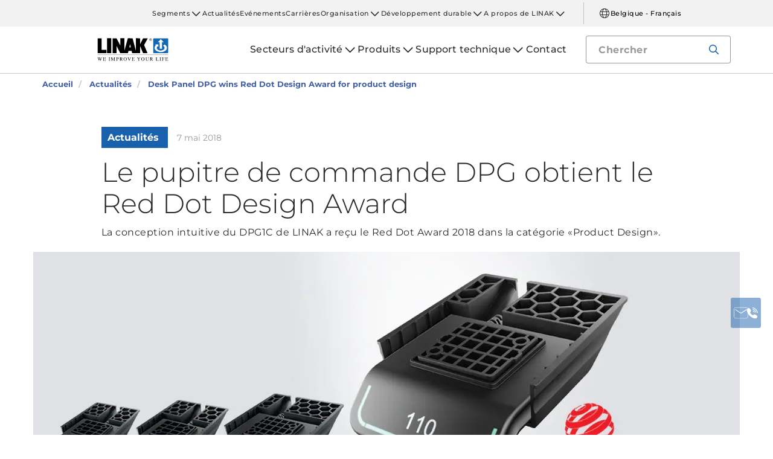

--- FILE ---
content_type: text/html; charset=utf-8
request_url: https://www.fr.linak.be/actualit%C3%A9s/2018/05/07/desk-panel-dpg-wins-red-dot-design-award-for-product-design/
body_size: 14304
content:


<!DOCTYPE html PUBLIC "-//W3C//DTD XHTML 1.0 Transitional//EN" "http://www.w3.org/TR/xhtml1/DTD/xhtml1-transitional.dtd">
<html lang="fr" xml:lang="fr" xmlns="http://www.w3.org/1999/xhtml">
<head>

	

	
<script>
	dataLayer = [{
		'linakSegment': '',
		'globalPath': '/news/2018/05/07/desk-panel-dpg-wins-red-dot-design-award-for-product-design/'
	}];
	var linakSegment = '';
	var globalPath = '/news/2018/05/07/desk-panel-dpg-wins-red-dot-design-award-for-product-design/';
</script>

	<!-- Google Tag Manager -->
	<script>
	(function (w, d, s, l, i) {
			w[l] = w[l] || []; w[l].push({
				'gtm.start':
					new Date().getTime(), event: 'gtm.js'
			}); var f = d.getElementsByTagName(s)[0],
				j = d.createElement(s), dl = l != 'dataLayer' ? '&l=' + l : ''; j.async = true; j.src =
					'https://www.googletagmanager.com/gtm.js?id=' + i + dl; f.parentNode.insertBefore(j, f);
		})(window, document, 'script', 'dataLayer', 'GTM-NXZWWHL');</script>
	<!-- End Google Tag Manager -->
		<script>
			function CookiebotCallback_OnAccept() {
				if (Cookiebot.changed) document.location.reload();
			}
		</script>
		<script>
			function CookiebotCallback_OnDecline() {
				if (Cookiebot.changed) document.location.reload();
			}
		</script>

	<meta charset="utf-8" />
	<meta http-equiv="x-ua-compatible" content="ie=edge" />

		<link rel="canonical" href="https://www.fr.linak.be/actualit%C3%A9s/2018/05/07/desk-panel-dpg-wins-red-dot-design-award-for-product-design/" />
   



<meta name="robots" content="INDEX, FOLLOW" />

	<title>Red Dot Award 2018 pour la conception ingénieuse du pupitre de commande DPG de LINAK</title>

		<meta name="description" content="Le pupitre de commande DPG1C de LINAK pour bureaux professionnels a reçu le Red Dot Award 2018 pour sa conception intuitive. La gamme DPG a été développée pour aider les utilisateurs à mieux utiliser leur bureau assis-debout et est inspirée des dernières études en science comportementale.">



	<meta name="viewport" content="width=device-width,initial-scale=1, maximum-scale=1, user-scalable=no" />
	<meta name="format-detection" content="telephone=no" />
	<meta name="viewport" content="width=device-width, user-scalable=no" />

	<meta http-equiv="imagetoolbar" content="false" />
	<meta name="SKYPE_TOOLBAR" content="SKYPE_TOOLBAR_PARSER_COMPATIBLE" />

	<meta name="apple-mobile-web-app-capable" content="yes" />
	<meta name="apple-mobile-web-app-status-bar-style" content="black-translucent" />
	<meta name="msapplication-tap-highlight" content="no" />

	

	<script defer="defer" src="https://cdn.linak.com/dist/scripts/vendor.min.js?v=20260117033030"></script>
	<script defer="defer" src="https://cdn.linak.com/dist/scripts/master.min.js?v=20260117033030"></script>

		<script defer="defer" src="https://cdn.linak.com/dist/scripts/i18n/angular-locale_fr-be.js"></script>

	<link rel="stylesheet" href="https://cdn.linak.com/dist/css/master.min.css?v=20260117033030" />

	<!-- Place favicon.ico in the root directory -->
	<link rel="apple-touch-icon-precomposed" sizes="57x57" href="/dist/images/apple-touch-icon-57x57.png" />
	<link rel="apple-touch-icon-precomposed" sizes="114x114" href="/dist/images/apple-touch-icon-114x114.png" />
	<link rel="apple-touch-icon-precomposed" sizes="72x72" href="/dist/images/apple-touch-icon-72x72.png" />
	<link rel="apple-touch-icon-precomposed" sizes="144x144" href="/dist/images/apple-touch-icon-144x144.png" />
	<link rel="apple-touch-icon-precomposed" sizes="60x60" href="/dist/images/apple-touch-icon-60x60.png" />
	<link rel="apple-touch-icon-precomposed" sizes="120x120" href="/dist/images/apple-touch-icon-120x120.png" />
	<link rel="apple-touch-icon-precomposed" sizes="76x76" href="/dist/images/apple-touch-icon-76x76.png" />
	<link rel="apple-touch-icon-precomposed" sizes="152x152" href="/dist/images/apple-touch-icon-152x152.png" />
	<link rel="icon" type="image/png" href="/dist/images/favicon-196x196.png" sizes="196x196" />
	<link rel="icon" type="image/png" href="/dist/images/favicon-96x96.png" sizes="96x96" />
	<link rel="icon" type="image/png" href="/dist/images/favicon-32x32.png" sizes="32x32" />
	<link rel="icon" type="image/png" href="/dist/images/favicon-16x16.png" sizes="16x16" />
	<link rel="icon" type="image/png" href="/dist/images/favicon-128.png" sizes="128x128" />
	<meta name="application-name" content="/dist/images/&nbsp;" />
	<meta name="msapplication-TileColor" content="/dist/images/#FFFFFF" />
	<meta name="msapplication-TileImage" content="/dist/images/mstile-144x144.png" />
	<meta name="msapplication-square70x70logo" content="/dist/images/mstile-70x70.png" />
	<meta name="msapplication-square150x150logo" content="/dist/images/mstile-150x150.png" />
	<meta name="msapplication-wide310x150logo" content="/dist/images/mstile-310x150.png" />
	<meta name="msapplication-square310x310logo" content="/dist/images/mstile-310x310.png" />



	<!--[if lt IE 9]>
		<script src="https://oss.maxcdn.com/html5shiv/3.7.2/html5shiv.min.js"></script>
		<script src="https://oss.maxcdn.com/respond/1.4.2/respond.min.js"></script>
	<![endif]-->

	


<!-- Test -->

	
	
	<script>
	var linakDictionaries = {
		readmore: {
			readmorebutton: "En lire davantage",
			readlessbutton: "Réduire"
		},
		cookiebot: {
			button: "Pour regarder cette vidéo, merci d'accepter les cookies ",
			acceptpreferencescookies: "Please accept preferences cookies to view this content"
		},
		language: {
			currentlanguage: "fr"
		}
	};
</script>

</head>
<body id="page-top" data-spy="scroll" data-target="#section-navigation" data-offset="90"  >
<!-- Google Tag Manager (noscript) -->
	<noscript>
		<iframe src="https://www.googletagmanager.com/ns.html?id=GTM-NXZWWHL"
				height="0" width="0" style="display:none;visibility:hidden"></iframe>
	</noscript>
	<!-- End Google Tag Manager (noscript) -->

			<div class="overlay-blur">
				<a class="cfloat" title="Contactez-nous ici" href="https://www.fr.linak.be/contact/" id="contactFloat">
		<img src="https://cdn.linak.com/dist/images/envelope-phone.png" alt="Contactez-nous ici" width="96" height="96"/>
	</a>
<!-- DESKTOP -->
<section class="quicklinks">
	<div class="container">
		<div class="row">
			<div class="col-sm-12">
				
			</div>
		</div>
	</div>
</section>


<header class="header" id="header">
	<div class="container">
		<div class="row">
			<div class="col-sm-12 bottom-bar">
				<figure class="logo" id="logo">
					<a href="/">
						<img src="https://cdn.linak.com/dist/images/linak_logo.svg" alt="Logo LINAK avec slogan &#39;We Improve Your Life&#39;" title="Logo LINAK -  Nous am&#233;liorons votre vie avec des v&#233;rins &#233;lectriques lin&#233;aires"  width="300" height="111">
					</a>
				</figure>

				<div class="navigation-container search-bar">
					<!-- Desktop Menu -->
					<nav id="desktop-menu" role="navigation">
					</nav>
						<button type="button" class="search-trigger" id="search-trigger">
							<svg class="icon">
								<use xmlns:xlink="http://www.w3.org/1999/xlink" xlink:href="/dist/icons/icons.svg#search"></use>
							</svg>
						</button>
					<!-- Menu Trigger -->
					<button type="button" class="menu-trigger" id="menu-trigger">
						<svg class="icon">
							<use xmlns:xlink="http://www.w3.org/1999/xlink" xlink:href="/dist/icons/icons.svg#bars"></use>
						</svg>
					</button>
				</div>
			</div>
		</div>
	</div>
</header>
	<div class="search-field">
<form action="/api/linak/Header/Search" autocomplete="new-password" method="post">			<span class="input-container">
				<input autocomplete="new-password" class="form-control-input search-tracking" id="search_auto_complete" name="SearchString" placeholder="Chercher" type="text" value="" />
				<button>
					<svg class="icon">
						<use xmlns:xlink="http://www.w3.org/1999/xlink" xlink:href="/dist/icons/icons.svg#search-light"></use>
					</svg>
				</button>
				<div class="triangle"></div>
				<span class="result-list"></span>
				<span class="no-result-list">
					<div class="col-sm-12">
						<div class="inner">
							<span class="no-result-list-text" data-original="Votre recherche de &#34;{0}&#34; n'a donné aucun résultat – merci de modifier votre recherche">

							</span>
						</div>
					</div>
				</span>
			</span>
</form>	</div>

			

<script type="application/ld+json">
{
  "@context": "https://schema.org",
  "@type": "BreadcrumbList",
  "itemListElement": [{
		 "@type": "ListItem",
		 "position": 1,
		 "item": {
		 "@id": "https://www.fr.linak.be/",
		 "name": "Accueil"
		 }
			 },{
		 "@type": "ListItem",
		 "position": 2,
		 "item": {
		 "@id": "https://www.fr.linak.be/actualit&#233;s/",
		 "name": "Actualités"
		 }
			 },{
		 "@type": "ListItem",
		 "position": 3,
		 "item": {
		 "@id": "https://www.fr.linak.be/actualit&#233;s/2018/05/07/desk-panel-dpg-wins-red-dot-design-award-for-product-design/",
		 "name": "Desk Panel DPG wins Red Dot Design Award for product design"
		 }
	}]
}
</script>
<section class="breadcrumbs">
	<div class="container">
		<div class="row">

			<div class="breadcrumb" id="breadcrumb-short">

				<li class=' inpath'>
					<a href="/">
						<span>Accueil</span>
					</a>
				</li>
				<li onclick="ShowBreadcrumbs()">
					<a href="#">
						<span>...</span>
					</a>
				</li>
				<li class='active  ' >
					<a href="#"  onclick="ShowBreadcrumbs()">
						<span class="lastItem">Desk Panel DPG wins Red Dot Design Award for product design</span>
					</a>
				</li>
			</div>


			<div class="breadcrumb" id="breadcrumb-long">

						<li class=' inpath'>
							<a href="/">
								<span>Accueil</span>
							</a>
						</li>
						<li class=' inpath'>
							<a href="/actualit&#233;s/">
								<span>Actualités</span>
							</a>
						</li>
						<li onclick="ShowBreadcrumbs()" class='active '>
							<a href="#">
								<span class="lastItem">Desk Panel DPG wins Red Dot Design Award for product design</span>
							</a>
						</li>

			</div>
		</div>
	</div>
</section>

<script type="text/javascript">
	var itemCount = 3;
	var windowWidth = window.innerWidth || document.documentElement.clientWidth;
	var breadcrumbLong = document.getElementById("breadcrumb-long");
	var breadcrumbShort = document.getElementById("breadcrumb-short");

	
	// Showing a shothed version of the breadcrumb list on mobile:
	if (windowWidth < 768) {
				
		var truncateElements = document.getElementsByClassName("lastItem");
		var text = truncateElements[0].innerText;
		var truncatedText;
		
		// Truncate text of the last item if the length exceeds 19 characters
		if (text.length > 19) {
				
			truncatedText = text.substring(0, 16) + '...';

			//Short Breadcrumb list
			truncateElements[0].innerText = truncatedText;
			//Long Breadcrumb list
			truncateElements[1].innerText = truncatedText;
						
		}

		//if breadcrumb list counts 4 items or more the shorted breadcrumblist is shown.
		if (itemCount >= 4) {
			
			breadcrumbLong.style.display = "none";
			breadcrumbShort.style.display = "block";

		} else {
			
			breadcrumbShort.style.display = "none";
			breadcrumbLong.style.display = "block";
			
		}
		
	} else {
		
		breadcrumbShort.style.display = "none";
		breadcrumbLong.style.display = "block";
	}

	//Showing the full breadcrumb list on click:
	function ShowBreadcrumbs() {

		//Removing truncation from the last item in the long breadcrumb list
		truncateElements[1].innerText = text;

		breadcrumbShort.style.display = "none";
		breadcrumbLong.style.display = "block";
	}

</script>
<script type="application/ld+json">
	{
	"@context": "http://schema.org",
	"@type": "NewsArticle",
	"mainEntityOfPage": {
	"@type": "WebPage",
	"@id": "https://google.com/article"
	},
	"headline": "Le pupitre de commande DPG obtient le Red Dot Design Award ",
	"image": [
	"https://cdn.linak.com/-/media/images/news/small/desk-panel-dpg-wins-red-dot-design-award-for-product-design-masonry.jpg?rev=8eb31252-ac1d-4c66-81c3-bfd82586e12c?bc=White&amp;as=1&amp;h=340&amp;iar=0&amp;w=340&amp;quality=75&amp;hash=3BE8ABBE580F7C67D3C984400B93C5A9"
	],
	"author": {
	"@type": "Organization",
	"name": "LINAK"
	},
	"datePublished": "7 mai 2018",
	"dateModified": "7 mai 2018",
	"publisher": {
	"@type": "Organization",
	"name": "LINAK",
	"logo": {
	"type": "ImageObject",
	"url": "https://www.fr.linak.be/dist/images/linak_logo.png"
	}
	},
	"description": "La conception intuitive du  DPG1C de LINAK a re&#231;u le Red Dot Award 2018 dans la cat&#233;gorie &#171;Product Design&#187;."
	}
</script>


<section class="news-page-header ">
	<div class="container">
		<div class="row">
			<div class="col-xs-12 col-sm-10 col-sm-offset-1">
				<!-- TAG -->
					<span class="tag">Actualit&#233;s </span>
									<span class="date">7 mai 2018</span>
				<!-- HEADLINE -->
				<h1 class="headline">
					Le pupitre de commande DPG obtient le Red Dot Design Award 
				</h1>
				<p class="excerpt">
					La conception intuitive du  DPG1C de LINAK a re&#231;u le Red Dot Award 2018 dans la cat&#233;gorie &#171;Product Design&#187;.
				</p>
			</div>
		</div>
			<div class="row">
					<img src="https://cdn.linak.com/-/media/images/news/desk-panel-dpg-wins-red-dot-design-award-for-product-design-hero.jpg?rev=39a4a431-cc91-43d8-a199-4b6fbfe62602" class="image" alt="Reddot Design Award" Height="440" Width="1170" />
			</div>
	</div>
</section>
<article class="content-block section-padding">
    <div class="container">
        <div class="row">
            <div class="columns">
	            <div class="content">
<p><strong>Pour sa conception intuitive, le pupitre de commande DPG1C de LINAK a re&ccedil;u le prestigieux Red Dot Award 2018 dans la cat&eacute;gorie &laquo; Product Design &raquo;.</strong></p>
<p>Le <a href="/produits/commandes/dpg-bluetooth/" title="DPG Bluetooth">pupitre de commande DPG1C</a>&nbsp;a re&ccedil;u le Red Dot Award, le sceau officiel du c&eacute;l&egrave;bre concours Red Dot Design.</p>
<p>En 2018, les designers et fabricants de 59 pays ont d&eacute;pos&eacute; plus de 6 300 objets pour le concours. Les crit&egrave;res d'&eacute;valuation stricts incluent le niveau d'innovation du produit d&eacute;pos&eacute;, la fonctionnalit&eacute;, la qualit&eacute; formelle, l'ergonomie et la long&eacute;vit&eacute; du produit.</p>
<p><strong>R&eacute;compens&eacute; pour son design et sa fonctionnalit&eacute;</strong>&nbsp;<br />
C'est un honneur pour LINAK de remporter ce prix. Pendant le d&eacute;veloppement du pupitre de commande DPG, la question du rapport entre design et fonctionnalit&eacute; &eacute;tait particuli&egrave;rement importante. L'objectif &eacute;tait d'utiliser le design pour motiver les utilisateurs &agrave; optimiser l'utilisation de leur bureaux assis-debout.&nbsp;<br />
<br />
Par cons&eacute;quent, le <a href="/produits/commandes/dpg-bluetooth/" title="DPG Bluetooth">pupitre de commande DPG</a>&nbsp;combine des fonctionnalit&eacute;s uniques telles que la manipulation intuitive sans bouton, les fonctions de rappel gr&acirc;ce &agrave; un rail lumineux LED int&eacute;gr&eacute;, une fonction de m&eacute;morisation des positions pour les hauteurs pr&eacute;f&eacute;r&eacute;es de l'utilisateur et une connectivit&eacute; via la technologie sans fil Bluetooth<sup>&reg;</sup>.</p>
<p><strong>Le jury international de Red Dot a vot&eacute; pour le pupitre de commande DPG</strong><br />
Le &laquo; Red Dot Award: Product Design &raquo; a &eacute;t&eacute; cr&eacute;&eacute; en 1955. Depuis, il &eacute;lit les meilleurs produits chaque ann&eacute;e. Fid&egrave;le &agrave; sa devise, <em>&laquo; &Agrave; la recherche du meilleur du design et de l'innovation &raquo;</em>, un jury international compos&eacute; de 40 membres juge les produits individuellement et sur l'original.&nbsp;<br />
<br />
Les laur&eacute;ats du Red Dot Award seront officiellement d&eacute;sign&eacute;s &agrave; l'occasion du Red Dot Gala le 9 juillet 2018 &agrave; Essen, en Allemagne, o&ugrave; si&egrave;ge l'organisation Red Dot Design. Pour l'occasion, le Red Dot Design Yearbook 2018/2019, qui r&eacute;pertorie l'ensemble des produits laur&eacute;ats de l'ann&eacute;e, sera &eacute;galement publi&eacute;. En outre, les produits seront pr&eacute;sent&eacute;s sur l'exposition en ligne, dans l'application Red Dot et sur le <a rel="noopener noreferrer" href="https://www.red-dot.org/project/dpg-23628-23627" target="_blank" title="Red Dot 21">portail de design en ligne : &laquo; Red Dot 21 &raquo;</a>.&nbsp;</p>
<p>
<img alt="" src="https://cdn.linak.com/-/media/images/news/content/desk-panel-dpg-wins-red-dot-design-award-for-product-design-content.jpg?la=fr-fr&amp;rev=1333a518-f04b-410a-96dd-da013e13d29a" title="Les représentants de LINAK ont reçu le Red Dot Design Award 2018 pour le DPG1C" class="full-width" />
<em class="imgtext">Anne S. M&oslash;ller, Product Manager (&agrave; droite) et Christoph Messing, Business Area Manager, ont re&ccedil;u le certificat Red Dot pour le pupitre de commande DPG lors du gala Red Dot &agrave; Essen, en Allemagne. (&copy; Red Dot)</em></p>	            </div>

                    <div>
                                                                    </div>
            </div>
        </div>
    </div>
</article>    <section class="business-areas-carousel swush-effect section-padding">
        <div class="container">
            <div class="row">
                <p class="business-areas-carousel-header">Secteurs d'activité associés</p>
            </div>
            <div class="owl-carousel">
                    <div class="item">
                        <div class="col-xs-12">
                            <a href="/secteurs-d-activit&#233;/bureau-et-poste-de-travail/">
                                <figure>
	                                <img class="lazyload" src="https://cdn.linak.com/-/media/images/business-areas/overview/desk-business-area-overview.jpg?rev=7e9a3c45-794c-4e3d-bc87-2e3c0f37609b?bc=White&amp;as=1&amp;h=360&amp;iar=0&amp;w=360&amp;quality=75&amp;hash=ECD84B7EEFD2EF847E1BA255B12DC9F2" alt="Bureaux" width="360" height="360"/>
                                    <span class="description">
										<span>Solutions pour bureau &#233;lectrique</span>
                                    </span>
                                </figure>
                            </a>
                        </div>
                    </div>
            </div>
        </div>
    </section>

<section class="use-examples-carousel swush-effect section-padding">
	<div class="container">
		<div class="row">
			<p class="application-carousel-header">Applications relatives</p>
		</div>
		<div class="owl-carousel">
				<div class="item">
					<a href="/secteurs-d-activit&#233;/bureau-et-poste-de-travail/bureau-electrique/">
						<figure>
								<img src="https://cdn.linak.com/-/media/images/applications/main/office-desks-application.jpg?bc=white&amp;as=1&amp;h=360&amp;iar=0&amp;w=360&amp;rev=90d2d663-bb21-4a35-9319-ed1acd9f3e54&amp;quality=75&amp;hash=3C5916A693C7DB23390EB78BA3660131" alt="Bureau &#233;lectrique" width="360" height="360"/>
							<span class="description"><span>Bureau &#233;lectrique</span></span>
						</figure>
					</a>
				</div>
		</div>
	</div>
</section><section class="product-carousel section-padding">
	<div class="container">


	
		<div class="row">
				<p class="product-carousel-header">Produits connexes</p>
		</div>
			<div class="owl-carousel">

				<div class="item">
					<a href="/produits/commandes/dpg-bluetooth/">
						<div class="product">
							<figure>
								
								<img alt="DPG Bluetooth" src="https://cdn.linak.com/-/media/images/products/dpg-with-reminder/dpg-with-reminder.jpg?rev=baee24b5-4077-4677-b9cc-1c81babb2b90?bc=White&amp;as=1&amp;h=300&amp;iar=0&amp;w=300&amp;quality=75&amp;hash=B8076EFAB67950FA73627720C8E12217" width="300" height="300"/>
							</figure>
							<div class="product-text">
								<span class="category">commandes</span>
								<p class="product-name">DPG Bluetooth</p>
								<ul class="description">
										<li>Contr&#244;le intuitif</li>
																			<li>Bluetooth&#174; int&#233;gr&#233;</li>
																			<li>Rappel lumineux</li>
								</ul>
							</div>
						</div>
					</a>
				</div>
			</div>
		</div>
	</section>

<section class="masonry masonry-related section-padding">
<form action="/api/linak/MasonryRelated/Post" data-ajax="true" data-ajax-begin="Linak.MasonryAll.OnBegin" data-ajax-complete="Linak.MasonryAll.OnComplete" data-ajax-failure="Linak.MasonryAll.OnFailure" data-ajax-loading="#masonry-control-loading" data-ajax-method="POST" data-ajax-success="Linak.MasonryAll.OnSuccess" method="post"><input id="PageSize" name="PageSize" type="hidden" value="10" /><input id="CurrentIdAsString" name="CurrentIdAsString" type="hidden" value="{F287D992-C989-43D8-8BAA-511117F93880}" /><input id="TemplateName" name="TemplateName" type="hidden" value="News" />		<div class="container">
			<div class="row">
				<h4 class="col-sm-12 masonry-header">
					Articles et actualités
				</h4>
			</div>

			<div class="row masonry-list-related" id="masonry-list-items" style="height: 400px;">
				
			</div>

			<div class="masonry-control">
				<input type="submit" id="masonry-submit-button" class="btn loadmore" value="Charger la suite" />
				<div class="masonry-control spinner" id="masonry-control-loading">
					<i class="icon">
						<svg class="">
							<use xmlns:xlink="http://www.w3.org/1999/xlink" xlink:href="/dist/icons/icons.svg#loading"></use>
						</svg>
					</i>
				</div>
			</div>
		</div>
</form></section>
				<section class="action-cards section-padding">
		<div class="container">
			<div class="row">
									<div class="col-sm-6  col-md-5 col-md-offset-1 ">
						<div class="contact-widget">
							<p class="action-card-title">Vous avez une question?</p>
							<p>- Notre &#233;quipe est pr&#234;te &#224; vous assister techniquement, dans le d&#233;marrage d&#39;un projet et plus encore.</p>
							<a href="/contact/" class="btn btn-tertiary">Contactez-nous</a>
						</div>
					</div>
									<div class="col-sm-6  col-md-5 ">
						<div class="social-media">
							<p class="action-card-title">LINAK socials</p>
							<p>Restez en contact avec la communaut&#233; LINAK</p>
							<ul class="social-media-list">
									<li>
										<a href="https://www.facebook.com/LINAK/" target="_blank">
												<svg class="icon">
													<use xmlns:xlink="http://www.w3.org/1999/xlink" xlink:href="/dist/icons/icons.svg#facebook"></use>
												</svg>
										</a>
									</li>
									<li>
										<a href="https://www.instagram.com/linakworld/" target="_blank">
												<svg class="icon">
													<use xmlns:xlink="http://www.w3.org/1999/xlink" xlink:href="/dist/icons/icons.svg#instagram"></use>
												</svg>
										</a>
									</li>
									<li>
										<a href="https://www.linkedin.com/company/linak-france" target="_blank">
												<svg class="icon">
													<use xmlns:xlink="http://www.w3.org/1999/xlink" xlink:href="/dist/icons/icons.svg#linkedin"></use>
												</svg>
										</a>
									</li>
									<li>
										<a href="https://www.youtube.com/Linak" target="_blank">
												<svg class="icon">
													<use xmlns:xlink="http://www.w3.org/1999/xlink" xlink:href="/dist/icons/icons.svg#youtube"></use>
												</svg>
										</a>
									</li>
															</ul>
						</div>
					</div>
			</div>
		</div>
	</section>

		</div>
<div class="overlay"></div>

<!-- Phablet Menu -->
<nav id="phablet-menu">
	<div class="menu-header">
		<button type="button" id="close" class="active">
			<svg xmlns="http://www.w3.org/2000/svg" width="16" height="16" fill="currentColor" class="bi bi-x" viewBox="0 0 16 16"><path d="M4.646 4.646a.5.5 0 0 1 .708 0L8 7.293l2.646-2.647a.5.5 0 0 1 .708.708L8.707 8l2.647 2.646a.5.5 0 0 1-.708.708L8 8.707l-2.646 2.647a.5.5 0 0 1-.708-.708L7.293 8 4.646 5.354a.5.5 0 0 1 0-.708z" /></svg>
		</button>
	</div>
	<div id="main-nav">
		

<div class="menu-container">

	<ul id="navigation-list" class="desktop-navigation mega-menu">

			<li class="desktop-navigation-item   has-child taphover">
				<a class="desktop-navigation-link" href="/secteurs-d-activit&#233;/">
					<span>Secteurs d&#39;activit&#233;</span>
				</a>
				<div class="chevron">
					<svg class="hide-mobile">
						<use xmlns:xlink="http://www.w3.org/1999/xlink" xlink:href="/dist/icons/icons.svg#chevron-down"></use>
					</svg>
				</div>
				<button class="subnav-trigger mega-sub-menu-button">
					<svg>
						<use xmlns:xlink="http://www.w3.org/1999/xlink" xlink:href="/dist/icons/icons.svg#chevron-down"></use>
					</svg>
				</button>

						<div class="mega-sub-menu">
							<ul class="mega-sub-menu-list main-business-areas">
									<li class="mega-sub-menu-item"><a class="mega-sub-menu-link" data-englishtext="industry-farming-and-marine" href="/secteurs-d-activit&#233;/#/main-business-area:industry-farming-and-marine">Industrie, Exploitation agricole et Nautisme</a></li>
									<li class="mega-sub-menu-item"><a class="mega-sub-menu-link" data-englishtext="healthcare" href="/secteurs-d-activit&#233;/#/main-business-area:healthcare">Sant&#233;</a></li>
									<li class="mega-sub-menu-item"><a class="mega-sub-menu-link" data-englishtext="desks" href="/secteurs-d-activit&#233;/#/main-business-area:desks">Bureaux, Cuisines et Agencement</a></li>
									<li class="mega-sub-menu-item"><a class="mega-sub-menu-link" data-englishtext="comfort-furniture" href="/secteurs-d-activit&#233;/#/main-business-area:comfort-furniture">Mobilier domestique</a></li>
							</ul>
						</div>
			</li>
			<li class="desktop-navigation-item   has-child taphover">
				<a class="desktop-navigation-link" href="/produits/">
					<span>Produits</span>
				</a>
				<div class="chevron">
					<svg class="hide-mobile">
						<use xmlns:xlink="http://www.w3.org/1999/xlink" xlink:href="/dist/icons/icons.svg#chevron-down"></use>
					</svg>
				</div>
				<button class="subnav-trigger mega-sub-menu-button">
					<svg>
						<use xmlns:xlink="http://www.w3.org/1999/xlink" xlink:href="/dist/icons/icons.svg#chevron-down"></use>
					</svg>
				</button>

					<div class="mega-sub-menu">

						<ul class="mega-sub-menu-list">

									<li class="mega-sub-menu-item 
	                                ">
										<a class="mega-sub-menu-link" href="/produits/verins-electriques/">Verins electriques</a>
									</li>
									<li class="mega-sub-menu-item 
	                                ">
										<a class="mega-sub-menu-link" href="/produits/colonnes-electriques/">Colonnes electriques</a>
									</li>
									<li class="mega-sub-menu-item 
	                                ">
										<a class="mega-sub-menu-link" href="/produits/moteurs-doubles/">Moteurs doubles</a>
									</li>
									<li class="mega-sub-menu-item 
	                                ">
										<a class="mega-sub-menu-link" href="/produits/bo&#238;tiers-de-contr&#244;le/">Bo&#238;tiers de contr&#244;le</a>
									</li>
									<li class="mega-sub-menu-item 
	                                ">
										<a class="mega-sub-menu-link" href="/produits/commandes/">Commandes</a>
									</li>
									<li class="mega-sub-menu-item 
	                                ">
										<a class="mega-sub-menu-link" href="/produits/accessoires/">Accessoires</a>
									</li>
									<li class="mega-sub-menu-item 
	                                ">
										<a class="mega-sub-menu-link" href="/produits/solutions-digitales/">Solutions digitales</a>
									</li>
									<li class="mega-sub-menu-item 
	                                ">
										<a class="mega-sub-menu-link" href="/produits/desk-frames/">Desk Frames</a>
									</li>

						</ul>
							<ul class="mega-sub-menu-list mega-sub-menu-list-extra">
									<li class="hide-mobile"><a class="btn btn-outlined" href="/produits/configurateur-de-v&#233;rin-industrie/">Configurateur de v&#233;rin - Industrie</a></li>
									<li class="hide-desktop mega-sub-menu-item 
	                                ">
										<a class="mega-sub-menu-link" href="/produits/configurateur-de-v&#233;rin-industrie/">Configurateur de v&#233;rin - Industrie</a>
									</li>
									<li class="hide-mobile"><a class="btn btn-outlined" href="/produits/configurateur-de-fiche-technique/">Configurateur de fiche technique</a></li>
									<li class="hide-desktop mega-sub-menu-item 
	                                ">
										<a class="mega-sub-menu-link" href="/produits/configurateur-de-fiche-technique/">Configurateur de fiche technique</a>
									</li>
							</ul>

					</div>
			</li>
			<li class="desktop-navigation-item   has-child taphover">
				<a class="desktop-navigation-link" href="/support-technique/">
					<span>Support technique</span>
				</a>
				<div class="chevron">
					<svg class="hide-mobile">
						<use xmlns:xlink="http://www.w3.org/1999/xlink" xlink:href="/dist/icons/icons.svg#chevron-down"></use>
					</svg>
				</div>
				<button class="subnav-trigger mega-sub-menu-button">
					<svg>
						<use xmlns:xlink="http://www.w3.org/1999/xlink" xlink:href="/dist/icons/icons.svg#chevron-down"></use>
					</svg>
				</button>

					<div class="mega-sub-menu">

						<ul class="mega-sub-menu-list">

								<li class="mega-sub-menu-item 
	                                ">
									<a class="mega-sub-menu-link" href="/support-technique/poser-une-question-technique/">Poser une question technique</a>
								</li>
								<li class="mega-sub-menu-item 
	                                ">
									<a class="mega-sub-menu-link" href="/support-technique/pi&#232;ces-de-rechange-et-assistance-technique/">Pi&#232;ces de rechange et assistance technique</a>
								</li>
						</ul>
					</div>
			</li>
			<li class="desktop-navigation-item   ">
				<a class="desktop-navigation-link" href="/contact/">
					<span>Contact</span>
				</a>
				<div class="chevron">
					<svg class="hide-mobile">
						<use xmlns:xlink="http://www.w3.org/1999/xlink" xlink:href="/dist/icons/icons.svg#chevron-down"></use>
					</svg>
				</div>
				<button class="subnav-trigger mega-sub-menu-button">
					<svg>
						<use xmlns:xlink="http://www.w3.org/1999/xlink" xlink:href="/dist/icons/icons.svg#chevron-down"></use>
					</svg>
				</button>

					<div class="mega-sub-menu">

						<ul class="mega-sub-menu-list">

						</ul>
					</div>
			</li>

	</ul>
</div>
	</div>

	<!-- Quick Links -->
	<!-- Quick Links -->
<nav id="nav-quicklinks" class="nav-quicklinks" role="navigation">
	<div id="navigation-list">
		
		<ul class="quicklinks-mobile">

					<li class="has-child ">
						<a href="/segments/" class="nav-link">
							Segments
						</a>
						<button class="subnav-trigger mega-sub-menu-button">
							<svg>
								<use xmlns:xlink="http://www.w3.org/1999/xlink" xlink:href="/dist/icons/icons.svg#chevron-down"></use>
							</svg>
						</button>
						<div class="mega-sub-menu">
							<ul class="sub-nav">
									<li class="has-child">
										<a href="/segments/medline-careline/" class="nav-link">MEDLINE &amp; CARELINE</a>
											<button class="subnav-trigger">
												<svg>
													<use xmlns:xlink="http://www.w3.org/1999/xlink" xlink:href="/dist/icons/icons.svg#arrow"></use>
												</svg>
											</button>
											<div class="menu-sub-nav">
												<div class="menu-sub-nav-header">
													<button class="subnav-trigger">
														<svg xmlns="http://www.w3.org/2000/svg" width="16" height="16" fill="currentColor" class="bi bi-arrow-left-short" viewBox="0 0 16 16"><path fill-rule="evenodd" d="M12 8a.5.5 0 0 1-.5.5H5.707l2.147 2.146a.5.5 0 0 1-.708.708l-3-3a.5.5 0 0 1 0-.708l3-3a.5.5 0 1 1 .708.708L5.707 7.5H11.5a.5.5 0 0 1 .5.5z" /></svg>
														<span>Menu Principal</span>
													</button>
													<button type="button" id="close">
														<svg xmlns="http://www.w3.org/2000/svg" width="16" height="16" fill="currentColor" class="bi bi-x" viewBox="0 0 16 16"><path d="M4.646 4.646a.5.5 0 0 1 .708 0L8 7.293l2.646-2.647a.5.5 0 0 1 .708.708L8.707 8l2.647 2.646a.5.5 0 0 1-.708.708L8 8.707l-2.646 2.647a.5.5 0 0 1-.708-.708L7.293 8 4.646 5.354a.5.5 0 0 1 0-.708z" /></svg>
													</button>
												</div>
												<p class="mobile-nav-header">MEDLINE &amp; CARELINE</p>
												<ul class="sub-sub-nav">
														<li>
															<a href="/segments/medline-careline/r&#233;f&#233;rences/" class="nav-link">R&#233;f&#233;rences</a>
														</li>
														<li>
															<a href="/segments/medline-careline/tendances-tech/" class="nav-link">Tendances tech</a>
														</li>
														<li>
															<a href="/segments/medline-careline/lift-solutions/" class="nav-link">LIFT solutions</a>
														</li>
														<li>
															<a href="/segments/medline-careline/oneconnect/" class="nav-link">OneConnect™</a>
														</li>
														<li>
															<a href="/segments/medline-careline/lci/" class="nav-link">LCi</a>
														</li>
														<li>
															<a href="/segments/medline-careline/weassistcom/" class="nav-link">WeAssist™.com</a>
														</li>
												</ul>
											</div>
									</li>
									<li class="has-child">
										<a href="/segments/deskline/" class="nav-link">DESKLINE</a>
											<button class="subnav-trigger">
												<svg>
													<use xmlns:xlink="http://www.w3.org/1999/xlink" xlink:href="/dist/icons/icons.svg#arrow"></use>
												</svg>
											</button>
											<div class="menu-sub-nav">
												<div class="menu-sub-nav-header">
													<button class="subnav-trigger">
														<svg xmlns="http://www.w3.org/2000/svg" width="16" height="16" fill="currentColor" class="bi bi-arrow-left-short" viewBox="0 0 16 16"><path fill-rule="evenodd" d="M12 8a.5.5 0 0 1-.5.5H5.707l2.147 2.146a.5.5 0 0 1-.708.708l-3-3a.5.5 0 0 1 0-.708l3-3a.5.5 0 1 1 .708.708L5.707 7.5H11.5a.5.5 0 0 1 .5.5z" /></svg>
														<span>Menu Principal</span>
													</button>
													<button type="button" id="close">
														<svg xmlns="http://www.w3.org/2000/svg" width="16" height="16" fill="currentColor" class="bi bi-x" viewBox="0 0 16 16"><path d="M4.646 4.646a.5.5 0 0 1 .708 0L8 7.293l2.646-2.647a.5.5 0 0 1 .708.708L8.707 8l2.647 2.646a.5.5 0 0 1-.708.708L8 8.707l-2.646 2.647a.5.5 0 0 1-.708-.708L7.293 8 4.646 5.354a.5.5 0 0 1 0-.708z" /></svg>
													</button>
												</div>
												<p class="mobile-nav-header">DESKLINE</p>
												<ul class="sub-sub-nav">
														<li>
															<a href="/segments/deskline/r&#233;f&#233;rences/" class="nav-link">R&#233;f&#233;rences</a>
														</li>
														<li>
															<a href="/segments/deskline/syst&#232;mes/" class="nav-link">Syst&#232;mes</a>
														</li>
														<li>
															<a href="/segments/deskline/tendances-tech/" class="nav-link">Tendances tech</a>
														</li>
														<li>
															<a href="/segments/deskline/start/" class="nav-link">Start</a>
														</li>
														<li>
															<a href="/segments/deskline/dl-plushigh-speed/" class="nav-link">DL PLUS™ High-speed</a>
														</li>
												</ul>
											</div>
									</li>
									<li class="has-child">
										<a href="/segments/techline/" class="nav-link">TECHLINE</a>
											<button class="subnav-trigger">
												<svg>
													<use xmlns:xlink="http://www.w3.org/1999/xlink" xlink:href="/dist/icons/icons.svg#arrow"></use>
												</svg>
											</button>
											<div class="menu-sub-nav">
												<div class="menu-sub-nav-header">
													<button class="subnav-trigger">
														<svg xmlns="http://www.w3.org/2000/svg" width="16" height="16" fill="currentColor" class="bi bi-arrow-left-short" viewBox="0 0 16 16"><path fill-rule="evenodd" d="M12 8a.5.5 0 0 1-.5.5H5.707l2.147 2.146a.5.5 0 0 1-.708.708l-3-3a.5.5 0 0 1 0-.708l3-3a.5.5 0 1 1 .708.708L5.707 7.5H11.5a.5.5 0 0 1 .5.5z" /></svg>
														<span>Menu Principal</span>
													</button>
													<button type="button" id="close">
														<svg xmlns="http://www.w3.org/2000/svg" width="16" height="16" fill="currentColor" class="bi bi-x" viewBox="0 0 16 16"><path d="M4.646 4.646a.5.5 0 0 1 .708 0L8 7.293l2.646-2.647a.5.5 0 0 1 .708.708L8.707 8l2.647 2.646a.5.5 0 0 1-.708.708L8 8.707l-2.646 2.647a.5.5 0 0 1-.708-.708L7.293 8 4.646 5.354a.5.5 0 0 1 0-.708z" /></svg>
													</button>
												</div>
												<p class="mobile-nav-header">TECHLINE</p>
												<ul class="sub-sub-nav">
														<li>
															<a href="/segments/techline/r&#233;f&#233;rences/" class="nav-link">R&#233;f&#233;rences</a>
														</li>
														<li>
															<a href="/segments/techline/actuator-academyindustrial-actuators/" class="nav-link">Actuator Academy™ - industrial actuators</a>
														</li>
														<li>
															<a href="/segments/techline/ic-integrated-controller/" class="nav-link">IC Integrated Controller™</a>
														</li>
														<li>
															<a href="/segments/techline/tendances-tech/" class="nav-link">Tendances tech</a>
														</li>
														<li>
															<a href="/segments/techline/produits-de-founisseurs-tiers/" class="nav-link">Produits de founisseurs tiers</a>
														</li>
												</ul>
											</div>
									</li>
									<li class="has-child">
										<a href="/segments/homeline/" class="nav-link">HOMELINE</a>
											<button class="subnav-trigger">
												<svg>
													<use xmlns:xlink="http://www.w3.org/1999/xlink" xlink:href="/dist/icons/icons.svg#arrow"></use>
												</svg>
											</button>
											<div class="menu-sub-nav">
												<div class="menu-sub-nav-header">
													<button class="subnav-trigger">
														<svg xmlns="http://www.w3.org/2000/svg" width="16" height="16" fill="currentColor" class="bi bi-arrow-left-short" viewBox="0 0 16 16"><path fill-rule="evenodd" d="M12 8a.5.5 0 0 1-.5.5H5.707l2.147 2.146a.5.5 0 0 1-.708.708l-3-3a.5.5 0 0 1 0-.708l3-3a.5.5 0 1 1 .708.708L5.707 7.5H11.5a.5.5 0 0 1 .5.5z" /></svg>
														<span>Menu Principal</span>
													</button>
													<button type="button" id="close">
														<svg xmlns="http://www.w3.org/2000/svg" width="16" height="16" fill="currentColor" class="bi bi-x" viewBox="0 0 16 16"><path d="M4.646 4.646a.5.5 0 0 1 .708 0L8 7.293l2.646-2.647a.5.5 0 0 1 .708.708L8.707 8l2.647 2.646a.5.5 0 0 1-.708.708L8 8.707l-2.646 2.647a.5.5 0 0 1-.708-.708L7.293 8 4.646 5.354a.5.5 0 0 1 0-.708z" /></svg>
													</button>
												</div>
												<p class="mobile-nav-header">HOMELINE</p>
												<ul class="sub-sub-nav">
														<li>
															<a href="/segments/homeline/syst&#232;mes/" class="nav-link">Syst&#232;mes</a>
														</li>
														<li>
															<a href="/segments/homeline/tendances-tech/" class="nav-link">Tendances tech</a>
														</li>
														<li>
															<a href="/segments/homeline/con&#231;ue-avec-votre-confort-en-t&#234;te/" class="nav-link">Con&#231;ue avec votre confort en t&#234;te</a>
														</li>
														<li>
															<a href="/segments/homeline/personnalisez-vos-t&#233;l&#233;commandes/" class="nav-link">Personnalisez vos t&#233;l&#233;commandes</a>
														</li>
												</ul>
											</div>
									</li>
							</ul>
						</div>
					</li>
					<li>
						<a href="/actualit&#233;s/" class="nav-link">Actualit&#233;s</a>
					</li>
					<li>
						<a href="/ev&#233;nements/" class="nav-link">Ev&#233;nements</a>
					</li>
					<li>
						<a href="/carri&#232;res/" class="nav-link">Carri&#232;res</a>
					</li>
					<li class="has-child ">
						<a href="/organisation/" class="nav-link">
							Organisation
						</a>
						<button class="subnav-trigger mega-sub-menu-button">
							<svg>
								<use xmlns:xlink="http://www.w3.org/1999/xlink" xlink:href="/dist/icons/icons.svg#chevron-down"></use>
							</svg>
						</button>
						<div class="mega-sub-menu">
							<ul class="sub-nav">
									<li class="">
										<a href="/organisation/direction-du-groupe/" class="nav-link">Direction du groupe</a>
									</li>
									<li class="">
										<a href="/organisation/direction-rh-service-informatique/" class="nav-link">Direction RH &amp; service informatique</a>
									</li>
									<li class="">
										<a href="/organisation/usines/" class="nav-link">Usines</a>
									</li>
									<li class="">
										<a href="/organisation/filiales-et-distributeurs/" class="nav-link">Filiales et distributeurs</a>
									</li>
									<li class="has-child">
										<a href="/organisation/informations-fournisseurs/" class="nav-link">Informations fournisseurs</a>
											<button class="subnav-trigger">
												<svg>
													<use xmlns:xlink="http://www.w3.org/1999/xlink" xlink:href="/dist/icons/icons.svg#arrow"></use>
												</svg>
											</button>
											<div class="menu-sub-nav">
												<div class="menu-sub-nav-header">
													<button class="subnav-trigger">
														<svg xmlns="http://www.w3.org/2000/svg" width="16" height="16" fill="currentColor" class="bi bi-arrow-left-short" viewBox="0 0 16 16"><path fill-rule="evenodd" d="M12 8a.5.5 0 0 1-.5.5H5.707l2.147 2.146a.5.5 0 0 1-.708.708l-3-3a.5.5 0 0 1 0-.708l3-3a.5.5 0 1 1 .708.708L5.707 7.5H11.5a.5.5 0 0 1 .5.5z" /></svg>
														<span>Menu Principal</span>
													</button>
													<button type="button" id="close">
														<svg xmlns="http://www.w3.org/2000/svg" width="16" height="16" fill="currentColor" class="bi bi-x" viewBox="0 0 16 16"><path d="M4.646 4.646a.5.5 0 0 1 .708 0L8 7.293l2.646-2.647a.5.5 0 0 1 .708.708L8.707 8l2.647 2.646a.5.5 0 0 1-.708.708L8 8.707l-2.646 2.647a.5.5 0 0 1-.708-.708L7.293 8 4.646 5.354a.5.5 0 0 1 0-.708z" /></svg>
													</button>
												</div>
												<p class="mobile-nav-header">Informations fournisseurs</p>
												<ul class="sub-sub-nav">
														<li>
															<a href="/organisation/informations-fournisseurs/exigences-qualit&#233;-fournisseurs/" class="nav-link">Exigences qualit&#233; fournisseurs </a>
														</li>
														<li>
															<a href="/d&#233;veloppement-durable/code-de-conduite/" class="nav-link">Code de conduite</a>
														</li>
														<li>
															<a href="/organisation/informations-fournisseurs/certifications-et-d&#233;clarations-de-produits/" class="nav-link">Certifications et d&#233;clarations de produits</a>
														</li>
												</ul>
											</div>
									</li>
							</ul>
						</div>
					</li>
					<li class="has-child ">
						<a href="/d&#233;veloppement-durable/" class="nav-link">
							D&#233;veloppement durable
						</a>
						<button class="subnav-trigger mega-sub-menu-button">
							<svg>
								<use xmlns:xlink="http://www.w3.org/1999/xlink" xlink:href="/dist/icons/icons.svg#chevron-down"></use>
							</svg>
						</button>
						<div class="mega-sub-menu">
							<ul class="sub-nav">
									<li class="">
										<a href="/d&#233;veloppement-durable/environnemental/" class="nav-link">Environnemental</a>
									</li>
									<li class="">
										<a href="/d&#233;veloppement-durable/social/" class="nav-link">Social</a>
									</li>
									<li class="">
										<a href="/d&#233;veloppement-durable/gouvernance/" class="nav-link">Gouvernance</a>
									</li>
									<li class="">
										<a href="/d&#233;veloppement-durable/rapport-esg/" class="nav-link">Rapport ESG</a>
									</li>
									<li class="">
										<a href="/d&#233;veloppement-durable/d&#233;clarations/" class="nav-link">D&#233;clarations</a>
									</li>
									<li class="">
										<a href="/d&#233;veloppement-durable/certifications/" class="nav-link">Certifications</a>
									</li>
							</ul>
						</div>
					</li>
					<li class="has-child ">
						<a href="/a-propos-de-linak/" class="nav-link">
							A propos de LINAK
						</a>
						<button class="subnav-trigger mega-sub-menu-button">
							<svg>
								<use xmlns:xlink="http://www.w3.org/1999/xlink" xlink:href="/dist/icons/icons.svg#chevron-down"></use>
							</svg>
						</button>
						<div class="mega-sub-menu">
							<ul class="sub-nav">
									<li class="">
										<a href="/a-propos-de-linak/we-improve-your-life/" class="nav-link">We Improve Your Life</a>
									</li>
									<li class="">
										<a href="/a-propos-de-linak/qualit&#233;/" class="nav-link">Qualit&#233;</a>
									</li>
									<li class="">
										<a href="/a-propos-de-linak/innovation/" class="nav-link">Innovation</a>
									</li>
									<li class="">
										<a href="/a-propos-de-linak/responsabilit&#233;/" class="nav-link">Responsabilit&#233;</a>
									</li>
									<li class="">
										<a href="/a-propos-de-linak/pr&#233;sence-locale-et-mondiale/" class="nav-link">Pr&#233;sence locale et mondiale</a>
									</li>
									<li class="">
										<a href="/a-propos-de-linak/mission-et-vision/" class="nav-link">Mission et vision</a>
									</li>
									<li class="">
										<a href="/a-propos-de-linak/historique/" class="nav-link">Historique</a>
									</li>
							</ul>
						</div>
					</li>
		</ul>
		<ul class="quicklinks-desktop">
					<li class="taphover dropdown  ">
						<a href="/segments/" class="quick-menu-dropdown">
							<span class="link-span" property="name">Segments</span>
						</a>
						
						<div class="chevron">
							<svg>
								<use xmlns:xlink="http://www.w3.org/1999/xlink" xlink:href="/dist/icons/icons.svg#chevron-down"></use>
							</svg>
						</div>
						<ul class="dropdown-menu">
								<li class="taphover dropdown  ">
									<a href="/segments/medline-careline/">
										<span class="link-span" property="name">MEDLINE &amp; CARELINE</span>
										<span class="caret"></span>
									</a>
										<ul class="dropdown-menu">
												<li class="">
													<a href="/segments/medline-careline/r&#233;f&#233;rences/" class="nav-link">
														<span>R&#233;f&#233;rences</span>
													</a>
												</li>
												<li class="">
													<a href="/segments/medline-careline/tendances-tech/" class="nav-link">
														<span>Tendances tech</span>
													</a>
												</li>
												<li class="">
													<a href="/segments/medline-careline/lift-solutions/" class="nav-link">
														<span>LIFT solutions</span>
													</a>
												</li>
												<li class="">
													<a href="/segments/medline-careline/oneconnect/" class="nav-link">
														<span>OneConnect™</span>
													</a>
												</li>
												<li class="">
													<a href="/segments/medline-careline/lci/" class="nav-link">
														<span>LCi</span>
													</a>
												</li>
												<li class="">
													<a href="/segments/medline-careline/weassistcom/" class="nav-link">
														<span>WeAssist™.com</span>
													</a>
												</li>
										</ul>
								</li>
								<li class="taphover dropdown  ">
									<a href="/segments/deskline/">
										<span class="link-span" property="name">DESKLINE</span>
										<span class="caret"></span>
									</a>
										<ul class="dropdown-menu">
												<li class="">
													<a href="/segments/deskline/r&#233;f&#233;rences/" class="nav-link">
														<span>R&#233;f&#233;rences</span>
													</a>
												</li>
												<li class="">
													<a href="/segments/deskline/syst&#232;mes/" class="nav-link">
														<span>Syst&#232;mes</span>
													</a>
												</li>
												<li class="">
													<a href="/segments/deskline/tendances-tech/" class="nav-link">
														<span>Tendances tech</span>
													</a>
												</li>
												<li class="">
													<a href="/segments/deskline/start/" class="nav-link">
														<span>Start</span>
													</a>
												</li>
												<li class="">
													<a href="/segments/deskline/dl-plushigh-speed/" class="nav-link">
														<span>DL PLUS™ High-speed</span>
													</a>
												</li>
										</ul>
								</li>
								<li class="taphover dropdown  ">
									<a href="/segments/techline/">
										<span class="link-span" property="name">TECHLINE</span>
										<span class="caret"></span>
									</a>
										<ul class="dropdown-menu">
												<li class="">
													<a href="/segments/techline/r&#233;f&#233;rences/" class="nav-link">
														<span>R&#233;f&#233;rences</span>
													</a>
												</li>
												<li class="">
													<a href="/segments/techline/actuator-academyindustrial-actuators/" class="nav-link">
														<span>Actuator Academy™ - industrial actuators</span>
													</a>
												</li>
												<li class="">
													<a href="/segments/techline/ic-integrated-controller/" class="nav-link">
														<span>IC Integrated Controller™</span>
													</a>
												</li>
												<li class="">
													<a href="/segments/techline/tendances-tech/" class="nav-link">
														<span>Tendances tech</span>
													</a>
												</li>
												<li class="">
													<a href="/segments/techline/produits-de-founisseurs-tiers/" class="nav-link">
														<span>Produits de founisseurs tiers</span>
													</a>
												</li>
										</ul>
								</li>
								<li class="taphover dropdown  ">
									<a href="/segments/homeline/">
										<span class="link-span" property="name">HOMELINE</span>
										<span class="caret"></span>
									</a>
										<ul class="dropdown-menu">
												<li class="">
													<a href="/segments/homeline/syst&#232;mes/" class="nav-link">
														<span>Syst&#232;mes</span>
													</a>
												</li>
												<li class="">
													<a href="/segments/homeline/tendances-tech/" class="nav-link">
														<span>Tendances tech</span>
													</a>
												</li>
												<li class="">
													<a href="/segments/homeline/con&#231;ue-avec-votre-confort-en-t&#234;te/" class="nav-link">
														<span>Con&#231;ue avec votre confort en t&#234;te</span>
													</a>
												</li>
												<li class="">
													<a href="/segments/homeline/personnalisez-vos-t&#233;l&#233;commandes/" class="nav-link">
														<span>Personnalisez vos t&#233;l&#233;commandes</span>
													</a>
												</li>
										</ul>
								</li>
						</ul>
					</li>
					<li class=" inpath">
						<a href="/actualit&#233;s/" class="nav-link">Actualit&#233;s</a>
					</li>
					<li class=" ">
						<a href="/ev&#233;nements/" class="nav-link">Ev&#233;nements</a>
					</li>
					<li class=" ">
						<a href="/carri&#232;res/" class="nav-link">Carri&#232;res</a>
					</li>
					<li class="taphover dropdown  ">
						<a href="/organisation/" class="quick-menu-dropdown">
							<span class="link-span" property="name">Organisation</span>
						</a>
						
						<div class="chevron">
							<svg>
								<use xmlns:xlink="http://www.w3.org/1999/xlink" xlink:href="/dist/icons/icons.svg#chevron-down"></use>
							</svg>
						</div>
						<ul class="dropdown-menu">
								<li class="taphover   ">
									<a href="/organisation/direction-du-groupe/">
										<span class="link-span" property="name">Direction du groupe</span>
										<span class="caret"></span>
									</a>
										<ul class="dropdown-menu">
										</ul>
								</li>
								<li class="taphover   ">
									<a href="/organisation/direction-rh-service-informatique/">
										<span class="link-span" property="name">Direction RH &amp; service informatique</span>
										<span class="caret"></span>
									</a>
										<ul class="dropdown-menu">
										</ul>
								</li>
								<li class="taphover   ">
									<a href="/organisation/usines/">
										<span class="link-span" property="name">Usines</span>
										<span class="caret"></span>
									</a>
										<ul class="dropdown-menu">
										</ul>
								</li>
								<li class="taphover   ">
									<a href="/organisation/filiales-et-distributeurs/">
										<span class="link-span" property="name">Filiales et distributeurs</span>
										<span class="caret"></span>
									</a>
										<ul class="dropdown-menu">
										</ul>
								</li>
								<li class="taphover dropdown  ">
									<a href="/organisation/informations-fournisseurs/">
										<span class="link-span" property="name">Informations fournisseurs</span>
										<span class="caret"></span>
									</a>
										<ul class="dropdown-menu">
												<li class="">
													<a href="/organisation/informations-fournisseurs/exigences-qualit&#233;-fournisseurs/" class="nav-link">
														<span>Exigences qualit&#233; fournisseurs </span>
													</a>
												</li>
												<li class="">
													<a href="/d&#233;veloppement-durable/code-de-conduite/" class="nav-link">
														<span>Code de conduite</span>
													</a>
												</li>
												<li class="">
													<a href="/organisation/informations-fournisseurs/certifications-et-d&#233;clarations-de-produits/" class="nav-link">
														<span>Certifications et d&#233;clarations de produits</span>
													</a>
												</li>
										</ul>
								</li>
						</ul>
					</li>
					<li class="taphover dropdown  ">
						<a href="/d&#233;veloppement-durable/" class="quick-menu-dropdown">
							<span class="link-span" property="name">D&#233;veloppement durable</span>
						</a>
						
						<div class="chevron">
							<svg>
								<use xmlns:xlink="http://www.w3.org/1999/xlink" xlink:href="/dist/icons/icons.svg#chevron-down"></use>
							</svg>
						</div>
						<ul class="dropdown-menu">
								<li class="taphover   ">
									<a href="/d&#233;veloppement-durable/environnemental/">
										<span class="link-span" property="name">Environnemental</span>
										<span class="caret"></span>
									</a>
										<ul class="dropdown-menu">
										</ul>
								</li>
								<li class="taphover   ">
									<a href="/d&#233;veloppement-durable/social/">
										<span class="link-span" property="name">Social</span>
										<span class="caret"></span>
									</a>
								</li>
								<li class="taphover   ">
									<a href="/d&#233;veloppement-durable/gouvernance/">
										<span class="link-span" property="name">Gouvernance</span>
										<span class="caret"></span>
									</a>
										<ul class="dropdown-menu">
										</ul>
								</li>
								<li class="taphover   ">
									<a href="/d&#233;veloppement-durable/rapport-esg/">
										<span class="link-span" property="name">Rapport ESG</span>
										<span class="caret"></span>
									</a>
										<ul class="dropdown-menu">
										</ul>
								</li>
								<li class="taphover   ">
									<a href="/d&#233;veloppement-durable/d&#233;clarations/">
										<span class="link-span" property="name">D&#233;clarations</span>
										<span class="caret"></span>
									</a>
										<ul class="dropdown-menu">
										</ul>
								</li>
								<li class="taphover   ">
									<a href="/d&#233;veloppement-durable/certifications/">
										<span class="link-span" property="name">Certifications</span>
										<span class="caret"></span>
									</a>
										<ul class="dropdown-menu">
										</ul>
								</li>
						</ul>
					</li>
					<li class="taphover dropdown  ">
						<a href="/a-propos-de-linak/" class="quick-menu-dropdown">
							<span class="link-span" property="name">A propos de LINAK</span>
						</a>
						
						<div class="chevron">
							<svg>
								<use xmlns:xlink="http://www.w3.org/1999/xlink" xlink:href="/dist/icons/icons.svg#chevron-down"></use>
							</svg>
						</div>
						<ul class="dropdown-menu">
								<li class="taphover   ">
									<a href="/a-propos-de-linak/we-improve-your-life/">
										<span class="link-span" property="name">We Improve Your Life</span>
										<span class="caret"></span>
									</a>
								</li>
								<li class="taphover   ">
									<a href="/a-propos-de-linak/qualit&#233;/">
										<span class="link-span" property="name">Qualit&#233;</span>
										<span class="caret"></span>
									</a>
								</li>
								<li class="taphover   ">
									<a href="/a-propos-de-linak/innovation/">
										<span class="link-span" property="name">Innovation</span>
										<span class="caret"></span>
									</a>
								</li>
								<li class="taphover   ">
									<a href="/a-propos-de-linak/responsabilit&#233;/">
										<span class="link-span" property="name">Responsabilit&#233;</span>
										<span class="caret"></span>
									</a>
								</li>
								<li class="taphover   ">
									<a href="/a-propos-de-linak/pr&#233;sence-locale-et-mondiale/">
										<span class="link-span" property="name">Pr&#233;sence locale et mondiale</span>
										<span class="caret"></span>
									</a>
								</li>
								<li class="taphover   ">
									<a href="/a-propos-de-linak/mission-et-vision/">
										<span class="link-span" property="name">Mission et vision</span>
										<span class="caret"></span>
									</a>
										<ul class="dropdown-menu">
										</ul>
								</li>
								<li class="taphover   ">
									<a href="/a-propos-de-linak/historique/">
										<span class="link-span" property="name">Historique</span>
										<span class="caret"></span>
									</a>
										<ul class="dropdown-menu">
										</ul>
								</li>
						</ul>
					</li>
		</ul>
			<li class="language-selector hide-mobile">
				<button class="dropdown-toggle" type="button" id="languageSelectorButton" data-toggle="dropdown">
					<svg>
						<use xmlns:xlink="http://www.w3.org/1999/xlink" xlink:href="/dist/icons/icons.svg#globe"></use>
					</svg>
					<div class="current-domain">
						Belgique - Fran&#231;ais
					</div>
				</button>
				<ul class="dropdown-menu">
					<li class="navigation-item">
						<a href="https://www.linak.com" class="navigation-link ">
							Corporate website - English
						</a>
					</li>
						<li class="navigation-item">
							<a class="navigation-link subnav-trigger">Afrique du Sud</a>
							<button class="subnav-trigger">
								<svg>
									<use xmlns:xlink="http://www.w3.org/1999/xlink" xlink:href="/dist/icons/icons.svg#chevron-down"></use>
								</svg>
							</button>

							<ul class="sub-menu sub-menu-s-america">
										<li>
											<a href="https://www.linak-latinamerica.com" class="nav-link ">
												<span class="language-selector-domain">
													Am&#233;rica Latina y el Caribe
												</span>
												<span class="language-selector-language">
													Espa&#241;ol
												</span>
											</a>
										</li>
										<li>
											<a href="https://www.linak.com.br" class="nav-link ">
												<span class="language-selector-domain">
													Brasil
												</span>
												<span class="language-selector-language">
													Portugu&#234;s
												</span>
											</a>
										</li>
							</ul>
						</li>
						<li class="navigation-item">
							<a class="navigation-link subnav-trigger">Am&#233;rique du Nord</a>
							<button class="subnav-trigger">
								<svg>
									<use xmlns:xlink="http://www.w3.org/1999/xlink" xlink:href="/dist/icons/icons.svg#chevron-down"></use>
								</svg>
							</button>

							<ul class="sub-menu sub-menu-n-america">
										<li>
											<a href="https://www.linak-us.com" class="nav-link ">
												<span class="language-selector-domain">
													USA
												</span>
												<span class="language-selector-language">
													English
												</span>
											</a>
										</li>
							</ul>
						</li>
						<li class="navigation-item">
							<a class="navigation-link subnav-trigger">Asie Pacifique</a>
							<button class="subnav-trigger">
								<svg>
									<use xmlns:xlink="http://www.w3.org/1999/xlink" xlink:href="/dist/icons/icons.svg#chevron-down"></use>
								</svg>
							</button>

							<ul class="sub-menu sub-menu-asia">
										<li>
											<a href="https://www.linak.com.au" class="nav-link ">
												<span class="language-selector-domain">
													Australia – New Zealand
												</span>
												<span class="language-selector-language">
													English
												</span>
											</a>
										</li>
										<li>
											<a href="https://www.linak.in" class="nav-link ">
												<span class="language-selector-domain">
													India
												</span>
												<span class="language-selector-language">
													English
												</span>
											</a>
										</li>
										<li>
											<a href="https://www.linak.my" class="nav-link ">
												<span class="language-selector-domain">
													Malaysia
												</span>
												<span class="language-selector-language">
													Melayu
												</span>
											</a>
										</li>
										<li>
											<a href="https://www.linak.co.th" class="nav-link ">
												<span class="language-selector-domain">
													ประเทศไทย
												</span>
												<span class="language-selector-language">
													ไทย
												</span>
											</a>
										</li>
										<li>
											<a href="https://www.linak.kr" class="nav-link ">
												<span class="language-selector-domain">
													대한민국
												</span>
												<span class="language-selector-language">
													한국어
												</span>
											</a>
										</li>
										<li>
											<a href="https://www.linak.cn" class="nav-link ">
												<span class="language-selector-domain">
													中国大陆
												</span>
												<span class="language-selector-language">
													简体中文
												</span>
											</a>
										</li>
										<li>
											<a href="https://www.linak.tw" class="nav-link ">
												<span class="language-selector-domain">
													中國台灣
												</span>
												<span class="language-selector-language">
													繁體中文
												</span>
											</a>
										</li>
										<li>
											<a href="https://www.linak.jp" class="nav-link ">
												<span class="language-selector-domain">
													日本
												</span>
												<span class="language-selector-language">
													日本語
												</span>
											</a>
										</li>
							</ul>
						</li>
						<li class="navigation-item">
							<a class="navigation-link subnav-trigger">Europe</a>
							<button class="subnav-trigger">
								<svg>
									<use xmlns:xlink="http://www.w3.org/1999/xlink" xlink:href="/dist/icons/icons.svg#chevron-down"></use>
								</svg>
							</button>

							<ul class="sub-menu sub-menu-europe">
										<li>
											<a href="https://www.linak.be" class="nav-link ">
												<span class="language-selector-domain">
													Belgi&#235;
												</span>
												<span class="language-selector-language">
													Nederlands
												</span>
											</a>
										</li>
										<li>
											<a href="https://www.fr.linak.be" class="nav-link active">
												<span class="language-selector-domain">
													Belgique
												</span>
												<span class="language-selector-language">
													Fran&#231;ais
												</span>
											</a>
										</li>
										<li>
											<a href="https://www.linak.cz" class="nav-link ">
												<span class="language-selector-domain">
													Česko
												</span>
												<span class="language-selector-language">
													Čeština
												</span>
											</a>
										</li>
										<li>
											<a href="https://www.linak.dk" class="nav-link ">
												<span class="language-selector-domain">
													Danmark
												</span>
												<span class="language-selector-language">
													Dansk
												</span>
											</a>
										</li>
										<li>
											<a href="https://www.linak.de" class="nav-link ">
												<span class="language-selector-domain">
													Deutschland
												</span>
												<span class="language-selector-language">
													Deutsch
												</span>
											</a>
										</li>
										<li>
											<a href="https://www.linak.ee" class="nav-link ">
												<span class="language-selector-domain">
													Eesti
												</span>
												<span class="language-selector-language">
													Eesti keel
												</span>
											</a>
										</li>
										<li>
											<a href="https://www.linak.es" class="nav-link ">
												<span class="language-selector-domain">
													Espa&#241;a
												</span>
												<span class="language-selector-language">
													Espa&#241;ol
												</span>
											</a>
										</li>
										<li>
											<a href="https://www.linak.fr" class="nav-link ">
												<span class="language-selector-domain">
													France
												</span>
												<span class="language-selector-language">
													Fran&#231;ais
												</span>
											</a>
										</li>
										<li>
											<a href="https://www.linak.it" class="nav-link ">
												<span class="language-selector-domain">
													Italia
												</span>
												<span class="language-selector-language">
													Italiano
												</span>
											</a>
										</li>
										<li>
											<a href="https://www.linak.lv" class="nav-link ">
												<span class="language-selector-domain">
													Latvija
												</span>
												<span class="language-selector-language">
													Latviski
												</span>
											</a>
										</li>
										<li>
											<a href="https://www.linak.lt" class="nav-link ">
												<span class="language-selector-domain">
													Lietuva
												</span>
												<span class="language-selector-language">
													Lietuvių
												</span>
											</a>
										</li>
										<li>
											<a href="https://www.linak.hu" class="nav-link ">
												<span class="language-selector-domain">
													Magyarorsz&#225;g
												</span>
												<span class="language-selector-language">
													Magyar
												</span>
											</a>
										</li>
										<li>
											<a href="https://www.linak.nl" class="nav-link ">
												<span class="language-selector-domain">
													Nederland
												</span>
												<span class="language-selector-language">
													Nederlands
												</span>
											</a>
										</li>
										<li>
											<a href="https://www.linak.no" class="nav-link ">
												<span class="language-selector-domain">
													Norge
												</span>
												<span class="language-selector-language">
													Norsk
												</span>
											</a>
										</li>
										<li>
											<a href="https://www.linak.at" class="nav-link ">
												<span class="language-selector-domain">
													&#214;sterreich
												</span>
												<span class="language-selector-language">
													Deutsch
												</span>
											</a>
										</li>
										<li>
											<a href="https://www.linak.pl" class="nav-link ">
												<span class="language-selector-domain">
													Polska
												</span>
												<span class="language-selector-language">
													Polski
												</span>
											</a>
										</li>
										<li>
											<a href="https://www.linak.ch" class="nav-link ">
												<span class="language-selector-domain">
													Schweiz
												</span>
												<span class="language-selector-language">
													Deutsch
												</span>
											</a>
										</li>
										<li>
											<a href="https://www.linak.sk" class="nav-link ">
												<span class="language-selector-domain">
													Slovensko
												</span>
												<span class="language-selector-language">
													Slovensk&#253;
												</span>
											</a>
										</li>
										<li>
											<a href="https://www.fr.linak.ch" class="nav-link ">
												<span class="language-selector-domain">
													Suisse
												</span>
												<span class="language-selector-language">
													Fran&#231;ais
												</span>
											</a>
										</li>
										<li>
											<a href="https://www.linak.fi" class="nav-link ">
												<span class="language-selector-domain">
													Suomi
												</span>
												<span class="language-selector-language">
													Suomi
												</span>
											</a>
										</li>
										<li>
											<a href="https://www.linak.se" class="nav-link ">
												<span class="language-selector-domain">
													Sverige
												</span>
												<span class="language-selector-language">
													Svenska
												</span>
											</a>
										</li>
										<li>
											<a href="https://www.it.linak.ch" class="nav-link ">
												<span class="language-selector-domain">
													Svizzera
												</span>
												<span class="language-selector-language">
													Italiano
												</span>
											</a>
										</li>
										<li>
											<a href="https://www.linak.com.tr" class="nav-link ">
												<span class="language-selector-domain">
													T&#252;rkiye
												</span>
												<span class="language-selector-language">
													T&#252;rk&#231;e
												</span>
											</a>
										</li>
										<li>
											<a href="https://www.linak.co.uk" class="nav-link ">
												<span class="language-selector-domain">
													United Kingdom
												</span>
												<span class="language-selector-language">
													English
												</span>
											</a>
										</li>
							</ul>
						</li>

				</ul>
			</li>
			<li class="language-selector-mobile hide-desktop">
				<button class="subnav-trigger">
					<svg>
						<use xmlns:xlink="http://www.w3.org/1999/xlink" xlink:href="/dist/icons/icons.svg#globe"></use>
					</svg>
					<div class="current-domain">
						<span class="language-selector-domain">
							Belgique
						</span>
						<span class="language-selector-language">
							Fran&#231;ais
						</span>
					</div>
				</button>
				<div class="menu-sub-nav">
					<div class="menu-sub-nav-header">
						<button class="subnav-trigger">
							<svg xmlns="http://www.w3.org/2000/svg" width="16" height="16" fill="currentColor" class="bi bi-arrow-left-short" viewBox="0 0 16 16"><path fill-rule="evenodd" d="M12 8a.5.5 0 0 1-.5.5H5.707l2.147 2.146a.5.5 0 0 1-.708.708l-3-3a.5.5 0 0 1 0-.708l3-3a.5.5 0 1 1 .708.708L5.707 7.5H11.5a.5.5 0 0 1 .5.5z" /></svg>
							<span>Menu Principal</span>
						</button>
						<button type="button" id="close">
							<svg xmlns="http://www.w3.org/2000/svg" width="16" height="16" fill="currentColor" class="bi bi-x" viewBox="0 0 16 16"><path d="M4.646 4.646a.5.5 0 0 1 .708 0L8 7.293l2.646-2.647a.5.5 0 0 1 .708.708L8.707 8l2.647 2.646a.5.5 0 0 1-.708.708L8 8.707l-2.646 2.647a.5.5 0 0 1-.708-.708L7.293 8 4.646 5.354a.5.5 0 0 1 0-.708z" /></svg>
						</button>
					</div>
					<div class="current-domain">
						<svg>
							<use xmlns:xlink="http://www.w3.org/1999/xlink" xlink:href="/dist/icons/icons.svg#globe"></use>
						</svg>
							<span class="language-selector-current-domain">
								<span class="language-selector-domain">
									Belgique
								</span>
								<span class="language-selector-language">
									Fran&#231;ais
								</span>
							</span>
					</div>
						<div class="corporate-domain">
							<a href="https://www.linak.com" class="navigation-link ">
								<span class="language-selector-domain">
									Corporate website
								</span>
								<span class="language-selector-language">
									English
								</span>
							</a>
						</div>
					<ul class="continent-list">

							<li class="navigation-item">
								<a class="navigation-link subnav-trigger">Afrique du Sud</a>
								<button class="subnav-trigger">
									<svg>
										<use xmlns:xlink="http://www.w3.org/1999/xlink" xlink:href="/dist/icons/icons.svg#chevron-down"></use>
									</svg>
								</button>

								<ul class="sub-menu sub-menu-s-america">
											<li>
												<a href="https://www.linak-latinamerica.com" class="nav-link ">
													<span class="language-selector-domain">
														Am&#233;rica Latina y el Caribe
													</span>
													<span class="language-selector-language">
														Espa&#241;ol
													</span>
												</a>
											</li>
											<li>
												<a href="https://www.linak.com.br" class="nav-link ">
													<span class="language-selector-domain">
														Brasil
													</span>
													<span class="language-selector-language">
														Portugu&#234;s
													</span>
												</a>
											</li>
								</ul>
							</li>
							<li class="navigation-item">
								<a class="navigation-link subnav-trigger">Am&#233;rique du Nord</a>
								<button class="subnav-trigger">
									<svg>
										<use xmlns:xlink="http://www.w3.org/1999/xlink" xlink:href="/dist/icons/icons.svg#chevron-down"></use>
									</svg>
								</button>

								<ul class="sub-menu sub-menu-n-america">
											<li>
												<a href="https://www.linak-us.com" class="nav-link ">
													<span class="language-selector-domain">
														USA
													</span>
													<span class="language-selector-language">
														English
													</span>
												</a>
											</li>
								</ul>
							</li>
							<li class="navigation-item">
								<a class="navigation-link subnav-trigger">Asie Pacifique</a>
								<button class="subnav-trigger">
									<svg>
										<use xmlns:xlink="http://www.w3.org/1999/xlink" xlink:href="/dist/icons/icons.svg#chevron-down"></use>
									</svg>
								</button>

								<ul class="sub-menu sub-menu-asia">
											<li>
												<a href="https://www.linak.com.au" class="nav-link ">
													<span class="language-selector-domain">
														Australia – New Zealand
													</span>
													<span class="language-selector-language">
														English
													</span>
												</a>
											</li>
											<li>
												<a href="https://www.linak.in" class="nav-link ">
													<span class="language-selector-domain">
														India
													</span>
													<span class="language-selector-language">
														English
													</span>
												</a>
											</li>
											<li>
												<a href="https://www.linak.my" class="nav-link ">
													<span class="language-selector-domain">
														Malaysia
													</span>
													<span class="language-selector-language">
														Melayu
													</span>
												</a>
											</li>
											<li>
												<a href="https://www.linak.co.th" class="nav-link ">
													<span class="language-selector-domain">
														ประเทศไทย
													</span>
													<span class="language-selector-language">
														ไทย
													</span>
												</a>
											</li>
											<li>
												<a href="https://www.linak.kr" class="nav-link ">
													<span class="language-selector-domain">
														대한민국
													</span>
													<span class="language-selector-language">
														한국어
													</span>
												</a>
											</li>
											<li>
												<a href="https://www.linak.cn" class="nav-link ">
													<span class="language-selector-domain">
														中国大陆
													</span>
													<span class="language-selector-language">
														简体中文
													</span>
												</a>
											</li>
											<li>
												<a href="https://www.linak.tw" class="nav-link ">
													<span class="language-selector-domain">
														中國台灣
													</span>
													<span class="language-selector-language">
														繁體中文
													</span>
												</a>
											</li>
											<li>
												<a href="https://www.linak.jp" class="nav-link ">
													<span class="language-selector-domain">
														日本
													</span>
													<span class="language-selector-language">
														日本語
													</span>
												</a>
											</li>
								</ul>
							</li>
							<li class="navigation-item">
								<a class="navigation-link subnav-trigger">Europe</a>
								<button class="subnav-trigger">
									<svg>
										<use xmlns:xlink="http://www.w3.org/1999/xlink" xlink:href="/dist/icons/icons.svg#chevron-down"></use>
									</svg>
								</button>

								<ul class="sub-menu sub-menu-europe">
											<li>
												<a href="https://www.linak.be" class="nav-link ">
													<span class="language-selector-domain">
														Belgi&#235;
													</span>
													<span class="language-selector-language">
														Nederlands
													</span>
												</a>
											</li>
											<li>
												<a href="https://www.fr.linak.be" class="nav-link active">
													<span class="language-selector-domain">
														Belgique
													</span>
													<span class="language-selector-language">
														Fran&#231;ais
													</span>
												</a>
											</li>
											<li>
												<a href="https://www.linak.cz" class="nav-link ">
													<span class="language-selector-domain">
														Česko
													</span>
													<span class="language-selector-language">
														Čeština
													</span>
												</a>
											</li>
											<li>
												<a href="https://www.linak.dk" class="nav-link ">
													<span class="language-selector-domain">
														Danmark
													</span>
													<span class="language-selector-language">
														Dansk
													</span>
												</a>
											</li>
											<li>
												<a href="https://www.linak.de" class="nav-link ">
													<span class="language-selector-domain">
														Deutschland
													</span>
													<span class="language-selector-language">
														Deutsch
													</span>
												</a>
											</li>
											<li>
												<a href="https://www.linak.ee" class="nav-link ">
													<span class="language-selector-domain">
														Eesti
													</span>
													<span class="language-selector-language">
														Eesti keel
													</span>
												</a>
											</li>
											<li>
												<a href="https://www.linak.es" class="nav-link ">
													<span class="language-selector-domain">
														Espa&#241;a
													</span>
													<span class="language-selector-language">
														Espa&#241;ol
													</span>
												</a>
											</li>
											<li>
												<a href="https://www.linak.fr" class="nav-link ">
													<span class="language-selector-domain">
														France
													</span>
													<span class="language-selector-language">
														Fran&#231;ais
													</span>
												</a>
											</li>
											<li>
												<a href="https://www.linak.it" class="nav-link ">
													<span class="language-selector-domain">
														Italia
													</span>
													<span class="language-selector-language">
														Italiano
													</span>
												</a>
											</li>
											<li>
												<a href="https://www.linak.lv" class="nav-link ">
													<span class="language-selector-domain">
														Latvija
													</span>
													<span class="language-selector-language">
														Latviski
													</span>
												</a>
											</li>
											<li>
												<a href="https://www.linak.lt" class="nav-link ">
													<span class="language-selector-domain">
														Lietuva
													</span>
													<span class="language-selector-language">
														Lietuvių
													</span>
												</a>
											</li>
											<li>
												<a href="https://www.linak.hu" class="nav-link ">
													<span class="language-selector-domain">
														Magyarorsz&#225;g
													</span>
													<span class="language-selector-language">
														Magyar
													</span>
												</a>
											</li>
											<li>
												<a href="https://www.linak.nl" class="nav-link ">
													<span class="language-selector-domain">
														Nederland
													</span>
													<span class="language-selector-language">
														Nederlands
													</span>
												</a>
											</li>
											<li>
												<a href="https://www.linak.no" class="nav-link ">
													<span class="language-selector-domain">
														Norge
													</span>
													<span class="language-selector-language">
														Norsk
													</span>
												</a>
											</li>
											<li>
												<a href="https://www.linak.at" class="nav-link ">
													<span class="language-selector-domain">
														&#214;sterreich
													</span>
													<span class="language-selector-language">
														Deutsch
													</span>
												</a>
											</li>
											<li>
												<a href="https://www.linak.pl" class="nav-link ">
													<span class="language-selector-domain">
														Polska
													</span>
													<span class="language-selector-language">
														Polski
													</span>
												</a>
											</li>
											<li>
												<a href="https://www.linak.ch" class="nav-link ">
													<span class="language-selector-domain">
														Schweiz
													</span>
													<span class="language-selector-language">
														Deutsch
													</span>
												</a>
											</li>
											<li>
												<a href="https://www.linak.sk" class="nav-link ">
													<span class="language-selector-domain">
														Slovensko
													</span>
													<span class="language-selector-language">
														Slovensk&#253;
													</span>
												</a>
											</li>
											<li>
												<a href="https://www.fr.linak.ch" class="nav-link ">
													<span class="language-selector-domain">
														Suisse
													</span>
													<span class="language-selector-language">
														Fran&#231;ais
													</span>
												</a>
											</li>
											<li>
												<a href="https://www.linak.fi" class="nav-link ">
													<span class="language-selector-domain">
														Suomi
													</span>
													<span class="language-selector-language">
														Suomi
													</span>
												</a>
											</li>
											<li>
												<a href="https://www.linak.se" class="nav-link ">
													<span class="language-selector-domain">
														Sverige
													</span>
													<span class="language-selector-language">
														Svenska
													</span>
												</a>
											</li>
											<li>
												<a href="https://www.it.linak.ch" class="nav-link ">
													<span class="language-selector-domain">
														Svizzera
													</span>
													<span class="language-selector-language">
														Italiano
													</span>
												</a>
											</li>
											<li>
												<a href="https://www.linak.com.tr" class="nav-link ">
													<span class="language-selector-domain">
														T&#252;rkiye
													</span>
													<span class="language-selector-language">
														T&#252;rk&#231;e
													</span>
												</a>
											</li>
											<li>
												<a href="https://www.linak.co.uk" class="nav-link ">
													<span class="language-selector-domain">
														United Kingdom
													</span>
													<span class="language-selector-language">
														English
													</span>
												</a>
											</li>
								</ul>
							</li>
					</ul>
				</div>
			</li>
	</div>
</nav>

	<!-- Language Selectoer -->
	<ul class="language">
		
	</ul>
</nav>

<!-- Image modal -->
<div class="modal fade" id="imagemodal" tabindex="-1" role="dialog" aria-labelledby="myModalLabel" aria-hidden="true">
	<div class="modal-dialog modal-lg">
		<div class="modal-content">
			<div class="modal-body">
				<svg class="close-icon" data-dismiss="modal" aria-hidden="true">
					<use xmlns:xlink="http://www.w3.org/1999/xlink" xlink:href="/dist/icons/icons.svg#close"></use>
				</svg>
				<img src="" class="image-modal-preview" alt=""/>
			</div>
		</div>
	</div>
</div>
<!-- Video Modal -->
<div class="modal fade" id="videoModal" tabindex="-1" role="dialog" aria-labelledby="videoModal" aria-hidden="true">
	<div class="modal-dialog modal-lg">
		<div class="modal-content">
			<div class="modal-body">
				<svg class="close-icon" data-dismiss="modal" aria-hidden="true">
					<use xmlns:xlink="http://www.w3.org/1999/xlink" xlink:href="/dist/icons/icons.svg#close"></use>
				</svg>
				<div class="fluid-width-video-wrapper" style="display: block;padding-top: 56.25%;margin-top: 42px;">
					<!-- Source sættes på playknappen på video modulet -->
					<iframe class="video-frame fitvids-bot-ignore" src="" width="500" height="281" frameborder="0" webkitallowfullscreen=webkitallowfullscreen mozallowfullscreen=mozallowfullscreen allowfullscreen=allowfullscreen></iframe>
				</div>
			</div>
		</div>
	</div>
</div>
<!-- Extern Platform Modal-->
<div class="modal fade" id="externPlatformModal" tabindex="-1" role="dialog" aria-labelledby="externPlatformModal" aria-hidden="true">
	<div class="modal-dialog">
		<div class="modal-content">
			<div class="modal-body">
				<svg class="close-icon" data-dismiss="modal" aria-hidden="true">
					<use xmlns:xlink="http://www.w3.org/1999/xlink" xlink:href="/dist/icons/icons.svg#close"></use>
				</svg>
				<div>
					<iframe src="" width="100%" height="100%" frameborder="0"></iframe>
				</div>
			</div>
		</div>
	</div>
</div>


<!-- Confirm modal -->
<div class="modal fade" id="confirmModal" tabindex="-1" role="dialog" aria-labelledby="confirmModal" aria-hidden="true">
	<div class="modal-dialog modal-md">
		<div class="modal-content">
			<div class="modal-body">
				<div class="confirm-content">
					<div class="confirm-text">
						<p><strong>Terms of use</strong></p>
<p>
You must accept the <a></a><a href="/terms-of-use/">Terms of use</a> to download.</p>
					</div>
					<div class="buttons">
						<span class="btn btn-outlined" data-dismiss="modal" aria-hidden="true" tabindex=0>Annuler</span>
						<a class="btn download-link" id="download-link">Accepter</a>
					</div>
				</div>
			</div>
		</div>
	</div>
</div>
<div class="overlay-blur">
	

<footer class="section-padding">
	<div class="container">
		<div class="row">
			<div class="footer-sub-navs clearfix">
				<div class="footer-sub-nav-1 col-sm-3">
					<div>
						<p class="column-title">
							LINAK Benelux
						</p>
						<address>
							<p>
Belgique &amp; Luxembourg<br />
Guldensporenpark 31<br />
B-9820 Merelbeke, Belgique</p>
<p>T&eacute;l. +32 (0) 9 230 01 09</p>
<p>
<br />
N&deg; de TVA: <span>NL801383572B01</span></p>
<p>Horaires d'ouverture:<br />
du lundi au vendredi de 8h30 &agrave; 17h00</p>
						</address>
					</div>
						<a class="btn btn-tertiary" href="https://www.fr.linak.be/contact/">Contactez-nous </a>
				</div>
				<div class="footer-sub-nav-1 col-sm-3 hide-mobile">
					<p class="column-title">
Produits					</p>
					<ul>
								<li class=' '>
									<a href="/produits/verins-electriques/">Verins electriques</a>
								</li>
								<li class=' '>
									<a href="/produits/colonnes-electriques/">Colonnes electriques</a>
								</li>
								<li class=' '>
									<a href="/produits/moteurs-doubles/">Moteurs doubles</a>
								</li>
								<li class=' '>
									<a href="/produits/bo&#238;tiers-de-contr&#244;le/">Bo&#238;tiers de contr&#244;le</a>
								</li>
								<li class=' '>
									<a href="/produits/commandes/">Commandes</a>
								</li>
								<li class=' '>
									<a href="/produits/accessoires/">Accessoires</a>
								</li>
								<li class=' '>
									<a href="/produits/solutions-digitales/">Solutions digitales</a>
								</li>
								<li class=' '>
									<a href="/produits/desk-frames/">Desk Frames</a>
								</li>
					</ul>
					<ul class="non-products">
							<li class=' '>
								<a href="/produits/configurateur-de-v&#233;rin-industrie/">Configurateur de v&#233;rin - Industrie</a>
							</li>
							<li class=' '>
								<a href="/produits/configurateur-de-fiche-technique/">Configurateur de fiche technique</a>
							</li>
					</ul>
				</div>
				<div class="footer-sub-nav-1 col-sm-3 hide-mobile">
					<p class="column-title">
Secteurs d&#39;activit&#233;					</p>
					<ul style="margin-bottom: 30px">
							<li>
								<a href="/secteurs-d-activit&#233;/#/main-business-area:industry-farming-and-marine">Industrie, Exploitation agricole et Nautisme</a>
							</li>
							<li>
								<a href="/secteurs-d-activit&#233;/#/main-business-area:healthcare">Sant&#233;</a>
							</li>
							<li>
								<a href="/secteurs-d-activit&#233;/#/main-business-area:desks">Bureaux, Cuisines et Agencement</a>
							</li>
							<li>
								<a href="/secteurs-d-activit&#233;/#/main-business-area:comfort-furniture">Mobilier domestique</a>
							</li>

					</ul>
					<p class="column-title">
Segments					</p>
					<ul>
							<li class=' '>
								<a href="/segments/medline-careline/">MEDLINE &amp; CARELINE</a>
							</li>
							<li class=' '>
								<a href="/segments/deskline/">DESKLINE</a>
							</li>
							<li class=' '>
								<a href="/segments/techline/">TECHLINE</a>
							</li>
							<li class=' '>
								<a href="/segments/homeline/">HOMELINE</a>
							</li>

					</ul>
				</div>
				<div class="footer-sub-nav-1 col-sm-3 hide-mobile">
					<p class="column-title">
						Liens
					</p>
					<ul>
							<li class=' '>
								<a href="/contact/">Contact</a>
							</li>
							<li class=' '>
								<a href="/organisation/usines/">Usines</a>
							</li>
							<li class=' '>
								<a href="/organisation/filiales-et-distributeurs/">Filiales et distributeurs</a>
							</li>
							<li class=' '>
								<a href="/m&#233;dias/">M&#233;dias</a>
							</li>
					</ul>
				</div>
				<ul class="footer-navigation hide-desktop">
					<li class="navigation-item">
						<a class="navigation-link subnav-trigger">Produits</a>
						<button class="subnav-trigger hide-desktop mega-sub-menu-button">
							<svg>
								<use xmlns:xlink="http://www.w3.org/1999/xlink" xlink:href="/dist/icons/icons.svg#chevron-down"></use>
							</svg>
						</button>
						<div class="sub-menu">
							<ul class="sub-menu-list">
										<li class="sub-menu-item">
											<a class="sub-menu-link" href="/produits/verins-electriques/">Verins electriques</a>
										</li>
										<li class="sub-menu-item">
											<a class="sub-menu-link" href="/produits/colonnes-electriques/">Colonnes electriques</a>
										</li>
										<li class="sub-menu-item">
											<a class="sub-menu-link" href="/produits/moteurs-doubles/">Moteurs doubles</a>
										</li>
										<li class="sub-menu-item">
											<a class="sub-menu-link" href="/produits/bo&#238;tiers-de-contr&#244;le/">Bo&#238;tiers de contr&#244;le</a>
										</li>
										<li class="sub-menu-item">
											<a class="sub-menu-link" href="/produits/commandes/">Commandes</a>
										</li>
										<li class="sub-menu-item">
											<a class="sub-menu-link" href="/produits/accessoires/">Accessoires</a>
										</li>
										<li class="sub-menu-item">
											<a class="sub-menu-link" href="/produits/solutions-digitales/">Solutions digitales</a>
										</li>
										<li class="sub-menu-item">
											<a class="sub-menu-link" href="/produits/desk-frames/">Desk Frames</a>
										</li>
								<hr />
										<li class="sub-menu-item">
											<a class="sub-menu-link" href="/produits/configurateur-de-v&#233;rin-industrie/">Configurateur de v&#233;rin - Industrie</a>
										</li>
										<li class="sub-menu-item">
											<a class="sub-menu-link" href="/produits/configurateur-de-fiche-technique/">Configurateur de fiche technique</a>
										</li>
							</ul>
						</div>
					</li>
					<li class="navigation-item">
						<a class="subnav-trigger navigation-link">Secteurs d&#39;activit&#233;</a>
						<button class="subnav-trigger hide-desktop mega-sub-menu-button">
							<svg>
								<use xmlns:xlink="http://www.w3.org/1999/xlink" xlink:href="/dist/icons/icons.svg#chevron-down"></use>
							</svg>
						</button>
						<div class="sub-menu">
							<ul class="sub-menu-list">
									<li class="sub-menu-item">
										<a class="sub-menu-link" href="/secteurs-d-activit&#233;/#/main-business-area:industry-farming-and-marine">Industrie, Exploitation agricole et Nautisme</a>
									</li>
									<li class="sub-menu-item">
										<a class="sub-menu-link" href="/secteurs-d-activit&#233;/#/main-business-area:healthcare">Sant&#233;</a>
									</li>
									<li class="sub-menu-item">
										<a class="sub-menu-link" href="/secteurs-d-activit&#233;/#/main-business-area:desks">Bureaux, Cuisines et Agencement</a>
									</li>
									<li class="sub-menu-item">
										<a class="sub-menu-link" href="/secteurs-d-activit&#233;/#/main-business-area:comfort-furniture">Mobilier domestique</a>
									</li>
							</ul>
						</div>
					</li>
					<li class="navigation-item">
						<a class="subnav-trigger navigation-link">Segments</a>
						<button class="subnav-trigger hide-desktop mega-sub-menu-button">
							<svg>
								<use xmlns:xlink="http://www.w3.org/1999/xlink" xlink:href="/dist/icons/icons.svg#chevron-down"></use>
							</svg>
						</button>
						<div class="sub-menu">
							<ul class="sub-menu-list">
									<li class="sub-menu-item">
										<a class="sub-menu-link" href="/segments/medline-careline/">MEDLINE &amp; CARELINE</a>
									</li>
									<li class="sub-menu-item">
										<a class="sub-menu-link" href="/segments/deskline/">DESKLINE</a>
									</li>
									<li class="sub-menu-item">
										<a class="sub-menu-link" href="/segments/techline/">TECHLINE</a>
									</li>
									<li class="sub-menu-item">
										<a class="sub-menu-link" href="/segments/homeline/">HOMELINE</a>
									</li>
							</ul>
						</div>
					</li>
					<li class="navigation-item">
						<a class="subnav-trigger navigation-link">Liens</a>
						<button class="subnav-trigger hide-desktop mega-sub-menu-button">
							<svg>
								<use xmlns:xlink="http://www.w3.org/1999/xlink" xlink:href="/dist/icons/icons.svg#chevron-down"></use>
							</svg>
						</button>
						<div class="sub-menu">
							<ul class="sub-menu-list">
									<li class="sub-menu-item">
										<a class="sub-menu-link" href="/contact/">Contact</a>
									</li>
									<li class="sub-menu-item">
										<a class="sub-menu-link" href="/organisation/usines/">Usines</a>
									</li>
									<li class="sub-menu-item">
										<a class="sub-menu-link" href="/organisation/filiales-et-distributeurs/">Filiales et distributeurs</a>
									</li>
									<li class="sub-menu-item">
										<a class="sub-menu-link" href="/m&#233;dias/">M&#233;dias</a>
									</li>
							</ul>
						</div>
					</li>
				</ul>

			</div>
			<hr class="hide-mobile" />
		</div>

		<div class="row">
			<div class="social-media-icons col-sm-6">
				<ul class="social-media-icons-list">
						<li class="social-media-icons-item">
							<a class="social-media-icons-link " href="https://www.facebook.com/LINAK/" target="_blank">
									<svg class="social-media-icons-icon">
										<use xmlns:xlink="http://www.w3.org/1999/xlink" xlink:href="/dist/icons/icons.svg#facebook"></use>
									</svg>
							</a>
						</li>
						<li class="social-media-icons-item">
							<a class="social-media-icons-link " href="https://www.instagram.com/linakworld/" target="_blank">
									<svg class="social-media-icons-icon">
										<use xmlns:xlink="http://www.w3.org/1999/xlink" xlink:href="/dist/icons/icons.svg#instagram"></use>
									</svg>
							</a>
						</li>
						<li class="social-media-icons-item">
							<a class="social-media-icons-link " href="https://www.linkedin.com/company/linak-france" target="_blank">
									<svg class="social-media-icons-icon">
										<use xmlns:xlink="http://www.w3.org/1999/xlink" xlink:href="/dist/icons/icons.svg#linkedin"></use>
									</svg>
							</a>
						</li>
						<li class="social-media-icons-item">
							<a class="social-media-icons-link " href="https://www.youtube.com/Linak" target="_blank">
									<svg class="social-media-icons-icon">
										<use xmlns:xlink="http://www.w3.org/1999/xlink" xlink:href="/dist/icons/icons.svg#youtube"></use>
									</svg>
							</a>
						</li>
				</ul>
			</div>
			<div class="footer-info">
				<div class="copy-right col-sm-6">
					Copyright &#169; 2026 LINAK. Tous droits r&#233;serv&#233;s.
				</div>
			</div>
		</div>
	</div>
</footer>

<div class="sticky-footer">
	<a class="scrlbr page-scroll affix" href="#page-top" id="letTop" style="display: none;">
		<img src="https://cdn.linak.com/dist/images/scrolltotop.png" alt="Scroll To Top" width="96" height="96"/>
	</a>
	<div class="container">
		<div class="row">
			<div class="col-sm-12">
				<ul class="sticky-footer-list">
						<li class='  sticky-footer-item'>
							<a class="sticky-footer-link" href="/d&#233;claration-des-cookies/">D&#233;claration des Cookies</a>
						</li>
						<li class='  sticky-footer-item'>
							<a class="sticky-footer-link" href="/informations-g&#233;n&#233;rales/">Informations g&#233;n&#233;rales</a>
						</li>
						<li class='  sticky-footer-item'>
							<a class="sticky-footer-link" href="/conditions-d-utilisation/">Conditions d&#39;utilisation</a>
						</li>
						<li class='  sticky-footer-item'>
							<a class="sticky-footer-link" href="/politique-de-confidentialit&#233;/">Politique de confidentialit&#233; </a>
						</li>
						<li class='  sticky-footer-item'>
							<a class="sticky-footer-link" href="/garantie/">Garantie</a>
						</li>
						<li class='  sticky-footer-item'>
							<a class="sticky-footer-link" href="/conditions-g&#233;n&#233;rales-de-vente/">Conditions g&#233;n&#233;rales de vente</a>
						</li>
				</ul>
			</div>
		</div>
	</div>
</div>

</div>

<script type="text/javascript"  src="/H_ozgsBLX10kZ-O1Wfd_omoQ/fi1NphQ02Xzf4c/LFhk/YT/YmWlZIdyAB"></script><link rel="stylesheet" type="text/css"  href="/H_ozgsBLX10kZ-O1Wfd_omoQ/Lf/Sg1Y/fF/Q5Oh5MCXJY"><script  src="/H_ozgsBLX10kZ-O1Wfd_omoQ/Lf/Sg1Y/cF/MEa1suAygq" async defer></script><div id="sec-overlay" style="display:none;"><div id="sec-container"></div></div></body>
</html>

--- FILE ---
content_type: application/javascript
request_url: https://www.fr.linak.be/H_ozgsBLX10kZ-O1Wfd_omoQ/fi1NphQ02Xzf4c/LFhk/YT/YmWlZIdyAB
body_size: 177103
content:
(function(){if(typeof Array.prototype.entries!=='function'){Object.defineProperty(Array.prototype,'entries',{value:function(){var index=0;const array=this;return {next:function(){if(index<array.length){return {value:[index,array[index++]],done:false};}else{return {done:true};}},[Symbol.iterator]:function(){return this;}};},writable:true,configurable:true});}}());(function(){bM();GM4();tN4();var Bq=function zp(wD,Ok){'use strict';var X9=zp;switch(wD){case f4:{Rg.push(gQ);throw new (l3[jD()[Ur(s6)].apply(null,[Tk,Dr,tQ,gq,NW])])(Jm()[FN(AN)].apply(null,[nS,Db,US]));}break;case zO:{var fr=Ok[V];Rg.push(Dr);if(l3[z5(typeof ZW()[M9(RQ)],Iq('',[][[]]))?ZW()[M9(hS)].apply(null,[RN,rN,pQ]):ZW()[M9(xq)](M5,AS,MR)][jQ()[CW(Nq)].apply(null,[GD,Mr,L5,b9])](fr)){var LN;return Rg.pop(),LN=fr,LN;}Rg.pop();}break;case IJ:{var Y5=Ok[V];var Ld=Ok[lc];Rg.push(Sb);var np=IW(null,Y5)?null:zk(Hk()[rr(kX)](BR,p6,AS,rm,Dr),typeof l3[jQ()[CW(RD)].call(null,xW(kX),Gm,YQ,zg)])&&Y5[l3[sD(typeof jQ()[CW(fR)],Iq('',[][[]]))?jQ()[CW(RD)](Db,Gm,YQ,xW(kX)):jQ()[CW(Nk)].apply(null,[UQ,lq,z9,NW])][Fm()[tk(s6)](r6,Vr,xW(s6),GD,Bm)]]||Y5[z5(typeof lQ()[Xq(Im)],'undefined')?lQ()[Xq(gX)].call(null,J5,J9,xW(xW(s6)),vq):lQ()[Xq(QX)].apply(null,[xW(kX),gk,UX,hN])];if(zk(null,np)){var l6,dR,SQ,Zp,zS=[],cQ=xW(dq[hS]),Hq=xW(s6);try{var q6=Rg.length;var QD=xW(lc);if(SQ=(np=np.call(Y5))[lQ()[Xq(mR)](Rb,HS,AD,Em)],z5(kX,Ld)){if(sD(l3[z5(typeof ZW()[M9(UQ)],Iq('',[][[]]))?ZW()[M9(hS)](RN,xW(s6),b6):ZW()[M9(lD)].call(null,V9,hN,qD)](np),np)){QD=xW(V);return;}cQ=xW(dq[KW]);}else for(;xW(cQ=(l6=SQ.call(np))[sD(typeof ZW()[M9(C9)],'undefined')?ZW()[M9(DD)](Mg,xW(xW({})),WQ):ZW()[M9(hS)].call(null,sq,xW(xW(s6)),X6)])&&(zS[jQ()[CW(s6)].apply(null,[lD,hg,Dd,wb])](l6[Hk()[rr(s6)](hR,xm,GW,Q6,Nk)]),sD(zS[z5(typeof jQ()[CW(GW)],Iq('',[][[]]))?jQ()[CW(Nk)](k9,gS,Pk,xW({})):jQ()[CW(kX)](xW(kX),VX,p6,FQ)],Ld));cQ=xW(kX));}catch(sp){Hq=xW(kX),dR=sp;}finally{Rg.splice(g9(q6,s6),Infinity,Sb);try{var Vb=Rg.length;var EX=xW(xW(V));if(xW(cQ)&&zk(null,np[sD(typeof Jm()[FN(EW)],Iq([],[][[]]))?Jm()[FN(J5)](CN,FQ,DQ):Jm()[FN(KW)](gN,xW({}),dD)])&&(Zp=np[Jm()[FN(J5)](CN,xq,DQ)](),sD(l3[ZW()[M9(lD)](V9,xW(xW({})),qD)](Zp),Zp))){EX=xW(xW({}));return;}}finally{Rg.splice(g9(Vb,s6),Infinity,Sb);if(EX){Rg.pop();}if(Hq)throw dR;}if(QD){Rg.pop();}}var v6;return Rg.pop(),v6=zS,v6;}Rg.pop();}break;case AF:{var zr=Ok[V];Rg.push(Bb);if(z5([Hk()[rr(R9)](K6,kX,kR,Mr,Nk),lQ()[Xq(SR)](gW,qQ,GW,Qr),lQ()[Xq(n5)](R9,sW,J6,KS)][ZW()[M9(RQ)](S9,xW(kX),Im)](zr[ZW()[M9(FS)](hD,AD,Lp)][jQ()[CW(Fk)](P5,tS,Jg,xW(xW(s6)))]),sb(dq[KW]))){Rg.pop();return;}l3[z5(typeof lQ()[Xq(Nk)],Iq([],[][[]]))?lQ()[Xq(gX)].apply(null,[Tk,xk,QX,ND]):lQ()[Xq(k6)](Kq,jd,JX,JX)](function(){Rg.push(rq);var qk=xW(lc);try{var A9=Rg.length;var Sq=xW(xW(V));if(xW(qk)&&zr[ZW()[M9(FS)](wW,KW,Lp)]&&(zr[ZW()[M9(FS)].apply(null,[wW,J5,Lp])][sD(typeof lQ()[Xq(NW)],Iq([],[][[]]))?lQ()[Xq(bQ)].call(null,hS,Ud,lD,CN):lQ()[Xq(gX)].apply(null,[xW(xW([])),SD,xW(xW(kX)),qX])](sD(typeof jQ()[CW(Jg)],Iq([],[][[]]))?jQ()[CW(Vg)](xW(s6),Ib,vr,HQ):jQ()[CW(Nk)](C9,Yr,FD,J6))||zr[ZW()[M9(FS)](wW,NW,Lp)][lQ()[Xq(bQ)](mN,Ud,DX,CN)](H9()[Xr(vS)].apply(null,[fm,Dr,mN,DX,DX])))){qk=xW(xW({}));}}catch(dQ){Rg.splice(g9(A9,s6),Infinity,rq);zr[ZW()[M9(FS)](wW,xW({}),Lp)][z5(typeof ZW()[M9(GW)],Iq([],[][[]]))?ZW()[M9(hS)](ND,SX,ZS):ZW()[M9(bQ)](BW,hS,Q9)](new (l3[jQ()[CW(Aq)].apply(null,[xW({}),Er,BZ,xW(xW([]))])])(Hk()[rr(Kq)].apply(null,[Cw,Rs,xW({}),PH,Ds]),VL(JO,[ZW()[M9(ML)].call(null,TY,RD,xw),xW(xW(lc)),z5(typeof ZW()[M9(J9)],Iq('',[][[]]))?ZW()[M9(hS)](gh,r6,X6):ZW()[M9(ZS)](Ps,QX,Vg),xW(xW(V)),lQ()[Xq(OU)].apply(null,[rm,dL,QX,CC]),xW(xW([]))])));}if(xW(qk)&&z5(zr[lQ()[Xq(FD)].apply(null,[xW(xW([])),dW,V1,OK])],Jm()[FN(Q9)].call(null,wU,En,fZ))){qk=xW(V);}if(qk){zr[z5(typeof ZW()[M9(sH)],'undefined')?ZW()[M9(hS)].apply(null,[bn,NG,BK]):ZW()[M9(FS)](wW,NW,Lp)][ZW()[M9(bQ)].apply(null,[BW,Rb,Q9])](new (l3[jQ()[CW(Aq)].call(null,wb,Er,BZ,Jg)])(ZW()[M9(TK)](hU,vS,kX),VL(JO,[sD(typeof ZW()[M9(Tk)],Iq('',[][[]]))?ZW()[M9(ML)].apply(null,[TY,tn,xw]):ZW()[M9(hS)].call(null,pZ,kX,Rw),xW(V),ZW()[M9(ZS)].call(null,Ps,Kq,Vg),xW(xW(V)),lQ()[Xq(OU)](rq,dL,RD,CC),xW(xW({}))])));}Rg.pop();},kX);Rg.pop();}break;case xc:{Rg.push(En);try{var vx=Rg.length;var bT=xW(xW(V));var JT=kX;var Uh=l3[ZW()[M9(lD)].call(null,Qx,UQ,qD)][ZW()[M9(cx)].call(null,J1,Qx,CN)](l3[z5(typeof lQ()[Xq(ph)],Iq('',[][[]]))?lQ()[Xq(gX)](hN,fs,Gh,vT):lQ()[Xq(r6)].apply(null,[xW([]),Xx,KY,lf])],Jm()[FN(J6)](bQ,Q6,k1));if(Uh){JT++;if(Uh[Hk()[rr(s6)].call(null,xm,xm,tn,CY,Nk)]){Uh=Uh[Hk()[rr(s6)].call(null,xm,xm,xW(s6),UX,Nk)];JT+=Iq(tH(Uh[jQ()[CW(kX)](YC,NT,p6,Gh)]&&z5(Uh[jQ()[CW(kX)](YC,NT,p6,KY)],dq[KW]),s6),tH(Uh[sD(typeof lQ()[Xq(Em)],Iq('',[][[]]))?lQ()[Xq(P7)].call(null,Jg,tC,XH,Fh):lQ()[Xq(gX)](tn,d7,JX,cx)]&&z5(Uh[lQ()[Xq(P7)].call(null,xW(xW(kX)),tC,V1,Fh)],z5(typeof Jm()[FN(tn)],Iq([],[][[]]))?Jm()[FN(KW)](nn,PH,qC):Jm()[FN(J6)](bQ,xw,k1)),hS));}}var Q1;return Q1=JT[lQ()[Xq(V1)].call(null,R9,gN,xW(kX),O7)](),Rg.pop(),Q1;}catch(C1){Rg.splice(g9(vx,s6),Infinity,En);var Of;return Of=lQ()[Xq(YQ)].apply(null,[xW(kX),lp,kX,XH]),Rg.pop(),Of;}Rg.pop();}break;case VP:{var kH=Ok[V];Rg.push(ZR);if(l3[ZW()[M9(xq)](DW,kX,MR)][jQ()[CW(Nq)](DX,l1,L5,cT)](kH)){var Tx;return Rg.pop(),Tx=kH,Tx;}Rg.pop();}break;case EA:{var wL=Ok[V];Rg.push(FT);var UU;return UU=l3[ZW()[M9(lD)](kC,gX,qD)][ZW()[M9(cx)](Cs,AD,CN)](l3[jQ()[CW(mN)].call(null,vS,j7,s6,nK)][Jm()[FN(vH)].call(null,sL,ZT,dn)],wL),Rg.pop(),UU;}break;case YE:{Rg.push(TT);var nY=z5(typeof lQ()[Xq(vC)],Iq([],[][[]]))?lQ()[Xq(gX)].call(null,xW(xW({})),Pf,ph,zx):lQ()[Xq(YQ)](En,Bd,Gh,XH);try{var Vh=Rg.length;var DG=xW(xW(V));nY=l3[sD(typeof jQ()[CW(UQ)],Iq([],[][[]]))?jQ()[CW(rK)](hS,fG,xm,hN):jQ()[CW(Nk)](xW(xW([])),px,rw,nK)][ZW()[M9(s6)](PY,FQ,nU)][lQ()[Xq(RD)].apply(null,[xW(xW([])),bN,xW(xW({})),hf])](lQ()[Xq(Fn)](lD,Tn,xW(kX),hG))?jQ()[CW(Dr)].apply(null,[rq,MW,pZ,CZ]):lQ()[Xq(Db)].call(null,rq,XR,UX,b9);}catch(FL){Rg.splice(g9(Vh,s6),Infinity,TT);nY=Jm()[FN(nK)](Oh,C9,H6);}var x1;return Rg.pop(),x1=nY,x1;}break;case wj:{var XY=Ok[V];Rg.push(Af);var L1;return L1=l3[ZW()[M9(lD)](JC,xW(kX),qD)][CR()[IH(gX)](Qx,ZT,Mn,X1)](XY)[ZW()[M9(W1)](c7,En,Fn)](function(bC){return XY[bC];})[kX],Rg.pop(),L1;}break;case KM:{Rg.push(dZ);l3[lQ()[Xq(r6)].call(null,ZT,c5,CZ,lf)][lQ()[Xq(qn)](PH,SL,Mx,QX)](jQ()[CW(Ol)](xW([]),Hd,Q6,hN),function(zr){return zp.apply(this,[AF,arguments]);});Rg.pop();}break;case C4:{Rg.push(US);var NL=l3[ZW()[M9(rN)](V5,J5,Gs)][lQ()[Xq(qn)](En,Pm,xW(xW(s6)),QX)]?dq[KW]:kX;var jx=l3[ZW()[M9(rN)](V5,Mr,Gs)][z5(typeof jQ()[CW(CZ)],'undefined')?jQ()[CW(Nk)].call(null,J5,jG,R1,CY):jQ()[CW(xm)](mR,rW,NT,xW(s6))]?s6:kX;var XU=l3[ZW()[M9(rN)].apply(null,[V5,UQ,Gs])][z5(typeof Fm()[tk(Kq)],Iq(jQ()[CW(rN)].apply(null,[RD,Uj,cx,q1]),[][[]]))?Fm()[tk(Dr)](Zn,xZ,RQ,sf,Ms):Fm()[tk(FQ)].apply(null,[lD,Mx,xq,QK,xs])]?s6:kX;var xR=l3[ZW()[M9(rN)](V5,qX,Gs)][Jm()[FN(Yx)].apply(null,[KS,P5,h9])]?s6:kX;var dC=l3[ZW()[M9(rN)].call(null,V5,Oh,Gs)][ZW()[M9(FY)].call(null,H6,xW(xW(s6)),S1)]?s6:dq[hS];var Ww=l3[ZW()[M9(rN)](V5,xW({}),Gs)][Jm()[FN(k6)].call(null,Fh,lD,JW)]?s6:kX;var Wn=l3[ZW()[M9(rN)].call(null,V5,xW(kX),Gs)][lQ()[Xq(rZ)](XH,kS,vH,ml)]?s6:kX;var E1=l3[z5(typeof ZW()[M9(AD)],Iq('',[][[]]))?ZW()[M9(hS)].apply(null,[Qs,mN,PH]):ZW()[M9(rN)].call(null,V5,J9,Gs)][lQ()[Xq(fC)].call(null,ph,D6,xW({}),Dd)]?s6:H4[sD(typeof H9()[Xr(RD)],Iq(jQ()[CW(rN)].apply(null,[Ds,Uj,cx,rN]),[][[]]))?H9()[Xr(xq)](jL,cT,Ds,r6,kh):H9()[Xr(YC)].call(null,AY,sL,En,Tk,xY)]();var MK=l3[ZW()[M9(rN)](V5,xW([]),Gs)][z5(typeof jQ()[CW(Nf)],'undefined')?jQ()[CW(Nk)](sf,Zh,nU,V1):jQ()[CW(fm)].apply(null,[ZT,RX,nH,rm])]?dq[KW]:H4[z5(typeof H9()[Xr(r6)],Iq([],[][[]]))?H9()[Xr(YC)](UT,BW,sf,XH,dT):H9()[Xr(xq)](jL,cT,Jg,xW(xW({})),kh)]();var Gl=l3[Hk()[rr(FQ)].apply(null,[AU,AL,wU,nK,r6])][ZW()[M9(s6)].apply(null,[PT,FS,nU])].bind?s6:kX;var WZ=l3[ZW()[M9(rN)](V5,xW({}),Gs)][jQ()[CW(sT)](zg,Pb,r6,HQ)]?s6:kX;var rx=l3[ZW()[M9(rN)].apply(null,[V5,NG,Gs])][jQ()[CW(dw)].call(null,xW(kX),lp,Kq,ph)]?s6:dq[hS];var tG;var Pw;try{var YT=Rg.length;var ms=xW([]);tG=l3[ZW()[M9(rN)](V5,s6,Gs)][jD()[Ur(Kq)](vC,gX,SX,fh,gW)]?s6:dq[hS];}catch(Vf){Rg.splice(g9(YT,s6),Infinity,US);tG=kX;}try{var Hw=Rg.length;var Px=xW([]);Pw=l3[sD(typeof ZW()[M9(ph)],Iq([],[][[]]))?ZW()[M9(rN)].apply(null,[V5,xW([]),Gs]):ZW()[M9(hS)](mG,kR,qG)][jQ()[CW(Bb)].apply(null,[xW([]),Ym,AS,q1])]?s6:kX;}catch(V7){Rg.splice(g9(Hw,s6),Infinity,US);Pw=kX;}var zC;return zC=Iq(Iq(Iq(Iq(Iq(Iq(Iq(Iq(Iq(Iq(Iq(Iq(Iq(NL,tH(jx,s6)),tH(XU,dq[s6])),tH(xR,cT)),tH(dC,Mn)),tH(Ww,H4[H9()[Xr(GD)].apply(null,[jL,cT,ph,xW(xW({})),EY])]())),tH(Wn,Db)),tH(E1,Ds)),tH(tG,dq[cT])),tH(Pw,H4[Fm()[tk(PH)].apply(null,[cT,hf,xW(kX),RD,jL])]())),tH(MK,gX)),tH(Gl,rN)),tH(WZ,xq)),tH(rx,dq[NW])),Rg.pop(),zC;}break;case M2:{Rg.push(PT);var NK=function(wL){return zp.apply(this,[EA,arguments]);};var pw=[jQ()[CW(GW)](xW({}),W9,tQ,PH),sD(typeof lQ()[Xq(FQ)],Iq('',[][[]]))?lQ()[Xq(gx)].apply(null,[CZ,KD,En,P5]):lQ()[Xq(gX)](vS,QH,FS,fR)];var IL=pw[ZW()[M9(W1)](QR,Qx,Fn)](function(cf){Rg.push(O7);var VZ=NK(cf);if(xW(xW(VZ))&&xW(xW(VZ[lQ()[Xq(lD)](xW(kX),DH,nK,kX)]))&&xW(xW(VZ[sD(typeof lQ()[Xq(AS)],'undefined')?lQ()[Xq(lD)](q1,DH,Mn,kX):lQ()[Xq(gX)](J9,dl,JX,r7)][lQ()[Xq(V1)](s6,SH,xW(xW({})),O7)]))){VZ=VZ[lQ()[Xq(lD)](D1,DH,Oh,kX)][lQ()[Xq(V1)](xW(kX),SH,xW([]),O7)]();var v7=Iq(z5(VZ[ZW()[M9(RQ)](Kn,XH,Im)](Hk()[rr(bH)](gL,sl,kX,hS,RD)),sb(s6)),tH(l3[ZL()[LC(r6)](ws,kY,UX,Ds)](kw(VZ[ZW()[M9(RQ)](Kn,xW({}),Im)](z5(typeof Jm()[FN(QU)],'undefined')?Jm()[FN(KW)](tZ,wU,W7):Jm()[FN(J5)](CN,SX,Jf)),sb(s6))),s6));var tY;return Rg.pop(),tY=v7,tY;}else{var OY;return OY=lQ()[Xq(YQ)](DX,VD,xW(s6),XH),Rg.pop(),OY;}Rg.pop();});var VY;return VY=IL[ZW()[M9(Vl)].call(null,l9,xw,Qr)](jQ()[CW(rN)](Jg,Zd,cx,FS)),Rg.pop(),VY;}break;case SE:{var YL=Ok[V];Rg.push(HG);var vL=YL[z5(typeof ZW()[M9(QU)],Iq('',[][[]]))?ZW()[M9(hS)].apply(null,[Vg,s6,rU]):ZW()[M9(W1)].apply(null,[s5,ph,Fn])](function(XY){return zp.apply(this,[wj,arguments]);});var Vn;return Vn=vL[ZW()[M9(Vl)].apply(null,[pk,JX,Qr])](Jm()[FN(k9)](wf,C9,L9)),Rg.pop(),Vn;}break;case w0:{Rg.push(kL);var Gw=z5(typeof lQ()[Xq(T1)],'undefined')?lQ()[Xq(gX)].apply(null,[Rb,SK,UQ,LH]):lQ()[Xq(YQ)](YQ,hm,vH,XH);try{var cG=Rg.length;var Nl=xW(lc);Gw=sD(typeof l3[lQ()[Xq(Ff)](hS,nT,vS,Kq)],Hk()[rr(kX)](XG,p6,gG,YQ,Dr))?jQ()[CW(Dr)](Kq,fW,pZ,NG):lQ()[Xq(Db)](QK,gb,xW(xW([])),b9);}catch(ZG){Rg.splice(g9(cG,s6),Infinity,kL);Gw=Jm()[FN(nK)](Oh,tQ,BL);}var Bs;return Rg.pop(),Bs=Gw,Bs;}break;case nM:{Rg.push(Hx);if(xW(xG(Hk()[rr(KY)](zn,zZ,gW,CY,gX),l3[sD(typeof jQ()[CW(XH)],Iq('',[][[]]))?jQ()[CW(mN)](RU,BX,s6,xW(kX)):jQ()[CW(Nk)](Kq,DX,jL,T1)]))){var lH;return Rg.pop(),lH=null,lH;}var EH=l3[sD(typeof jQ()[CW(GD)],Iq('',[][[]]))?jQ()[CW(mN)](xW(xW({})),BX,s6,xW(xW(kX))):jQ()[CW(Nk)].call(null,nK,Kq,lq,DD)][Hk()[rr(KY)].apply(null,[zn,zZ,xW(xW(s6)),NW,gX])];var Dx=EH[Fm()[tk(vS)](xw,kX,Db,Gh,zT)];var b1=EH[z5(typeof lQ()[Xq(EW)],Iq('',[][[]]))?lQ()[Xq(gX)](xW([]),wb,xW(kX),VK):lQ()[Xq(TG)].apply(null,[OG,m2,H1,rN])];var wT=EH[z5(typeof ZW()[M9(ZS)],'undefined')?ZW()[M9(hS)](Hh,xW(s6),Hf):ZW()[M9(Kq)](vp,fR,mN)];var lw;return lw=[Dx,z5(b1,kX)?kX:kw(b1,kX)?sb(s6):sb(hS),wT||(z5(typeof jQ()[CW(WQ)],'undefined')?jQ()[CW(Nk)](QX,Iw,Nh,xW({})):jQ()[CW(L5)](tn,wk,SR,rN))],Rg.pop(),lw;}break;case Pj:{var Th={};Rg.push(bQ);var Sn={};try{var ss=Rg.length;var zH=xW({});var SU=new (l3[Jm()[FN(rK)](Us,GD,ll)])(kX,kX)[ZW()[M9(P5)](mn,xW(xW({})),GG)](Jm()[FN(cx)](Q9,Rb,jL));var Tf=SU[ZW()[M9(Mx)](Ks,Dr,AN)](lQ()[Xq(QU)](wU,Hf,RQ,Ol));var AG=SU[jQ()[CW(TG)](RU,NY,vn,kR)](Tf[ZW()[M9(vC)](wx,P5,OG)]);var HZ=SU[jQ()[CW(TG)].call(null,lD,NY,vn,nC)](Tf[lQ()[Xq(vn)].call(null,ZT,X6,AS,q1)]);Th=VL(JO,[Fm()[tk(KW)](Db,m1,Mx,En,vU),AG,ZW()[M9(MR)](Fh,Rb,J6),HZ]);var RC=new (l3[Jm()[FN(rK)](Us,tQ,ll)])(dq[hS],kX)[ZW()[M9(P5)](mn,Jg,GG)](jQ()[CW(AH)](xW(xW(s6)),cZ,DX,FQ));var th=RC[ZW()[M9(Mx)](Ks,ph,AN)](sD(typeof lQ()[Xq(JX)],'undefined')?lQ()[Xq(QU)].call(null,QX,Hf,xW(xW(s6)),Ol):lQ()[Xq(gX)](qX,Ix,fR,kL));var VC=RC[jQ()[CW(TG)](JX,NY,vn,Mx)](th[ZW()[M9(vC)].call(null,wx,xq,OG)]);var CG=RC[jQ()[CW(TG)].call(null,rm,NY,vn,HQ)](th[lQ()[Xq(vn)](J6,X6,PH,q1)]);Sn=VL(JO,[lQ()[Xq(Vg)].call(null,Gh,fd,Kq,YU),VC,jQ()[CW(CC)](KW,wH,nS,UQ),CG]);}finally{Rg.splice(g9(ss,s6),Infinity,bQ);var EU;return EU=VL(JO,[lQ()[Xq(xf)].apply(null,[rN,cn,kX,gX]),Th[z5(typeof Fm()[tk(KW)],Iq(jQ()[CW(rN)].apply(null,[zg,KL,cx,RQ]),[][[]]))?Fm()[tk(Dr)](bK,dL,wb,KW,kZ):Fm()[tk(KW)].apply(null,[Db,m1,lD,qX,vU])]||null,lQ()[Xq(FY)].call(null,KY,xD,Mr,RZ),Th[ZW()[M9(MR)](Fh,Dr,J6)]||null,jQ()[CW(Dd)].call(null,DX,sw,n1,Mx),Sn[lQ()[Xq(Vg)].apply(null,[V1,fd,nK,YU])]||null,z5(typeof ZL()[LC(lD)],Iq([],[][[]]))?ZL()[LC(XH)](Df,nh,Kq,MG):ZL()[LC(Rb)](gf,bn,RU,xq),Sn[jQ()[CW(CC)](NG,wH,nS,R9)]||null]),Rg.pop(),EU;}Rg.pop();}break;case UO:{Rg.push(mG);try{var vh=Rg.length;var gU=xW(lc);var dU=Iq(Iq(Iq(Iq(Iq(Iq(Iq(Iq(Iq(Iq(Iq(Iq(Iq(Iq(Iq(Iq(Iq(Iq(Iq(Iq(Iq(Iq(Iq(Iq(l3[ZL()[LC(r6)](ws,Dd,vS,Ds)](l3[sD(typeof jQ()[CW(mZ)],'undefined')?jQ()[CW(mN)].call(null,YQ,lC,s6,UQ):jQ()[CW(Nk)].apply(null,[J9,hS,RH,NW])][ZW()[M9(mK)](dY,xq,TG)]),tH(l3[ZL()[LC(r6)](ws,Dd,gW,Ds)](l3[jQ()[CW(mN)](NG,lC,s6,GK)][CR()[IH(J9)](FT,Qx,GK,Hn)]),dq[KW])),tH(l3[ZL()[LC(r6)](ws,Dd,gW,Ds)](l3[jQ()[CW(mN)].call(null,cT,lC,s6,xW(xW(s6)))][jQ()[CW(kh)].apply(null,[QK,FK,S1,vH])]),hS)),tH(l3[z5(typeof ZL()[LC(vS)],'undefined')?ZL()[LC(XH)](Ws,hU,YC,D7):ZL()[LC(r6)].call(null,ws,Dd,R9,Ds)](l3[jQ()[CW(mN)](tQ,lC,s6,gG)][Jm()[FN(Ff)](XH,Mx,Ef)]),cT)),tH(l3[ZL()[LC(r6)].call(null,ws,Dd,P7,Ds)](l3[z5(typeof jQ()[CW(vS)],Iq([],[][[]]))?jQ()[CW(Nk)](UQ,TL,zG,q1):jQ()[CW(xq)](xW({}),fL,CN,kX)][ZW()[M9(Fh)](vq,Q6,O7)]),Mn)),tH(l3[ZL()[LC(r6)].call(null,ws,Dd,Db,Ds)](l3[z5(typeof jQ()[CW(w1)],'undefined')?jQ()[CW(Nk)].call(null,xW({}),NY,TG,wb):jQ()[CW(mN)].apply(null,[rm,lC,s6,NW])][z5(typeof Hk()[rr(KW)],Iq([],[][[]]))?Hk()[rr(hS)].call(null,Cf,kC,Ds,vH,cC):Hk()[rr(En)].apply(null,[gw,UX,bH,xw,rN])]),dq[YC])),tH(l3[sD(typeof ZL()[LC(Rb)],'undefined')?ZL()[LC(r6)](ws,Dd,bH,Ds):ZL()[LC(XH)](I1,RZ,P5,F1)](l3[jQ()[CW(mN)](P7,lC,s6,sH)][Jm()[FN(gw)].call(null,n5,T1,fL)]),H4[jQ()[CW(Hn)](mR,bf,TG,NG)]())),tH(l3[ZL()[LC(r6)](ws,Dd,b9,Ds)](l3[jQ()[CW(mN)].call(null,nK,lC,s6,xW([]))][jQ()[CW(AL)](GW,zh,zZ,xw)]),Ds)),tH(l3[ZL()[LC(r6)].apply(null,[ws,Dd,Ds,Ds])](l3[jQ()[CW(mN)](C9,lC,s6,CY)][Fm()[tk(r6)](xq,bH,J6,hS,p6)]),r6)),tH(l3[ZL()[LC(r6)].apply(null,[ws,Dd,UX,Ds])](l3[jQ()[CW(mN)](tQ,lC,s6,xW(xW(kX)))][Jm()[FN(Cw)].call(null,TK,vS,wY)]),dq[QX])),tH(l3[ZL()[LC(r6)](ws,Dd,XH,Ds)](l3[sD(typeof jQ()[CW(nw)],Iq([],[][[]]))?jQ()[CW(mN)](CZ,lC,s6,kX):jQ()[CW(Nk)](Gh,vq,Zh,H1)][sD(typeof jQ()[CW(xm)],Iq([],[][[]]))?jQ()[CW(Qr)].call(null,AS,Ul,m1,wb):jQ()[CW(Nk)](ml,jw,Ls,xW(xW([])))]),dq[XH])),tH(l3[ZL()[LC(r6)].apply(null,[ws,Dd,UX,Ds])](l3[jQ()[CW(mN)](xW(kX),lC,s6,QK)][z5(typeof jQ()[CW(bQ)],Iq('',[][[]]))?jQ()[CW(Nk)](rN,I1,dT,hN):jQ()[CW(hf)](sH,wR,Js,YQ)]),rN)),tH(l3[ZL()[LC(r6)].call(null,ws,Dd,ml,Ds)](l3[jQ()[CW(mN)](xW(xW([])),lC,s6,kX)][ZL()[LC(GD)].apply(null,[Rb,p6,V1,vS])]),xq)),tH(l3[ZL()[LC(r6)](ws,Dd,J5,Ds)](l3[jQ()[CW(mN)].call(null,ph,lC,s6,SX)][ZW()[M9(qw)](rh,q1,bQ)]),xw)),tH(l3[ZL()[LC(r6)].apply(null,[ws,Dd,Mn,Ds])](l3[jQ()[CW(mN)].call(null,NW,lC,s6,fR)][jQ()[CW(hL)].call(null,RU,Yw,FQ,xW(s6))]),lD)),tH(l3[sD(typeof ZL()[LC(P7)],Iq([],[][[]]))?ZL()[LC(r6)](ws,Dd,tn,Ds):ZL()[LC(XH)](sn,B7,FQ,Ln)](l3[jQ()[CW(mN)].apply(null,[xW(xW([])),lC,s6,P5])][jQ()[CW(Ml)](KW,QU,nw,YQ)]),GK)),tH(l3[ZL()[LC(r6)](ws,Dd,DD,Ds)](l3[z5(typeof jQ()[CW(Im)],Iq([],[][[]]))?jQ()[CW(Nk)].apply(null,[jh,sf,HS,RQ]):jQ()[CW(mN)](D1,lC,s6,hN)][sD(typeof Jm()[FN(kx)],Iq('',[][[]]))?Jm()[FN(I1)](cx,wU,Ks):Jm()[FN(KW)].call(null,QU,xW(s6),mR)]),nK)),tH(l3[sD(typeof ZL()[LC(kX)],'undefined')?ZL()[LC(r6)].apply(null,[ws,Dd,qX,Ds]):ZL()[LC(XH)](zn,q7,J6,js)](l3[jQ()[CW(mN)].call(null,H1,lC,s6,gW)][Jm()[FN(sh)](PH,xW(s6),Bf)]),RD)),tH(l3[sD(typeof ZL()[LC(Mn)],'undefined')?ZL()[LC(r6)](ws,Dd,gX,Ds):ZL()[LC(XH)].apply(null,[c7,KL,XH,bh])](l3[sD(typeof jQ()[CW(mU)],'undefined')?jQ()[CW(mN)](q1,lC,s6,D1):jQ()[CW(Nk)](QX,kX,nG,hN)][Jm()[FN(jw)](rm,xW({}),OH)]),Rb)),tH(l3[ZL()[LC(r6)](ws,Dd,En,Ds)](l3[sD(typeof jQ()[CW(jh)],Iq('',[][[]]))?jQ()[CW(mN)].apply(null,[Mr,lC,s6,tn]):jQ()[CW(Nk)](Ds,kx,lh,zg)][jQ()[CW(D1)](J9,Iw,gS,rm)]),XH)),tH(l3[ZL()[LC(r6)](ws,Dd,T1,Ds)](l3[jQ()[CW(mN)].apply(null,[NW,lC,s6,s6])][ZW()[M9(Yx)](sq,Qx,Hn)]),P7)),tH(l3[ZL()[LC(r6)].call(null,ws,Dd,q1,Ds)](l3[jQ()[CW(mN)](J6,lC,s6,Vl)][sD(typeof ZW()[M9(Fn)],'undefined')?ZW()[M9(sL)](Sl,mR,J5):ZW()[M9(hS)].apply(null,[WH,wb,g7])]),vS)),tH(l3[ZL()[LC(r6)](ws,Dd,rq,Ds)](l3[jQ()[CW(mN)].call(null,Mn,lC,s6,kX)][jQ()[CW(Fx)](D1,lp,fC,r6)]),KW)),tH(l3[ZL()[LC(r6)].apply(null,[ws,Dd,J6,Ds])](l3[jQ()[CW(FQ)](rm,mW,xK,FQ)][lQ()[Xq(Ds)](tQ,tQ,UQ,fC)]),YC)),tH(l3[ZL()[LC(r6)](ws,Dd,sf,Ds)](l3[jQ()[CW(xq)].apply(null,[hN,fL,CN,En])][CR()[IH(tn)](Vw,ph,Nk,Cw)]),R9));var MZ;return Rg.pop(),MZ=dU,MZ;}catch(gK){Rg.splice(g9(vh,s6),Infinity,mG);var Rl;return Rg.pop(),Rl=kX,Rl;}Rg.pop();}break;case IA:{Rg.push(Vr);throw new (l3[z5(typeof jD()[Ur(rN)],Iq(jQ()[CW(rN)](Qx,bU,cx,ph),[][[]]))?jD()[Ur(cT)](rN,ln,xW({}),QT,M5):jD()[Ur(s6)].apply(null,[qX,Dr,xw,EZ,NW])])(Jm()[FN(AN)].apply(null,[nS,xW(xW({})),Pn]));}break;case jV:{var jl=Ok[V];var GH=Ok[lc];Rg.push(FD);if(IW(GH,null)||kw(GH,jl[jQ()[CW(kX)](nK,Rs,p6,NG)]))GH=jl[jQ()[CW(kX)](rm,Rs,p6,ph)];for(var Sf=dq[hS],BG=new (l3[ZW()[M9(xq)](c1,xW({}),MR)])(GH);qs(Sf,GH);Sf++)BG[Sf]=jl[Sf];var fx;return Rg.pop(),fx=BG,fx;}break;case R3:{var Il=Ok[V];var KG=Ok[lc];Rg.push(Jx);var wZ=IW(null,Il)?null:zk(Hk()[rr(kX)].apply(null,[LT,p6,Vl,GD,Dr]),typeof l3[jQ()[CW(RD)].call(null,k9,cN,YQ,Ds)])&&Il[l3[jQ()[CW(RD)](Nk,cN,YQ,RU)][Fm()[tk(s6)](r6,Vr,xW(s6),Gh,nl)]]||Il[lQ()[Xq(QX)](xW(s6),Xp,SX,hN)];if(zk(null,wZ)){var zw,df,vw,MT,zU=[],qK=xW(kX),wh=xW(s6);try{var hH=Rg.length;var FH=xW(xW(V));if(vw=(wZ=wZ.call(Il))[lQ()[Xq(mR)](xW(xW(kX)),RY,xW(xW([])),Em)],z5(kX,KG)){if(sD(l3[ZW()[M9(lD)].call(null,rL,gG,qD)](wZ),wZ)){FH=xW(xW({}));return;}qK=xW(s6);}else for(;xW(qK=(zw=vw.call(wZ))[ZW()[M9(DD)](qN,fR,WQ)])&&(zU[jQ()[CW(s6)](tn,qq,Dd,T1)](zw[Hk()[rr(s6)](IT,xm,xW({}),NG,Nk)]),sD(zU[jQ()[CW(kX)](Kq,BH,p6,sf)],KG));qK=xW(kX));}catch(KU){wh=xW(kX),df=KU;}finally{Rg.splice(g9(hH,s6),Infinity,Jx);try{var fH=Rg.length;var pL=xW(lc);if(xW(qK)&&zk(null,wZ[Jm()[FN(J5)].call(null,CN,gW,IN)])&&(MT=wZ[Jm()[FN(J5)].apply(null,[CN,kX,IN])](),sD(l3[ZW()[M9(lD)](rL,D1,qD)](MT),MT))){pL=xW(xW(lc));return;}}finally{Rg.splice(g9(fH,s6),Infinity,Jx);if(pL){Rg.pop();}if(wh)throw df;}if(FH){Rg.pop();}}var pY;return Rg.pop(),pY=zU,pY;}Rg.pop();}break;case Q:{Rg.push(Xh);var Ux=xG(jQ()[CW(gx)](xW({}),Ng,qn,GW),l3[ZW()[M9(rN)](Jr,rm,Gs)])||kw(l3[jQ()[CW(mN)].call(null,mR,kN,s6,PH)][lQ()[Xq(AN)].call(null,lD,Uq,rm,rm)],kX)||kw(l3[jQ()[CW(mN)].call(null,R9,kN,s6,J9)][Jm()[FN(fm)].apply(null,[FD,Mn,tp])],kX);var P1=l3[ZW()[M9(rN)](Jr,OG,Gs)][ZW()[M9(Lp)](PD,DD,AD)](sD(typeof jQ()[CW(FS)],Iq([],[][[]]))?jQ()[CW(Rw)].call(null,xW(xW(s6)),HD,sx,FS):jQ()[CW(Nk)](NW,HT,xC,Ds))[sD(typeof lQ()[Xq(xw)],Iq('',[][[]]))?lQ()[Xq(bQ)](NW,VW,xW(xW({})),CN):lQ()[Xq(gX)](QX,PT,q1,UQ)];var hl=l3[ZW()[M9(rN)](Jr,XH,Gs)][z5(typeof ZW()[M9(Nq)],Iq([],[][[]]))?ZW()[M9(hS)].apply(null,[WH,CY,OL]):ZW()[M9(Lp)](PD,xW(xW(kX)),AD)](jQ()[CW(WQ)].call(null,DX,Sm,hC,xW(s6)))[lQ()[Xq(bQ)](ph,VW,Mr,CN)];var xU=l3[ZW()[M9(rN)].apply(null,[Jr,Tk,Gs])][ZW()[M9(Lp)](PD,xW([]),AD)](ZW()[M9(Vr)].apply(null,[Aw,XH,JX]))[lQ()[Xq(bQ)].call(null,xW(kX),VW,tn,CN)];var WY;return WY=jQ()[CW(rN)](bH,mS,cx,wb)[ZW()[M9(ph)].call(null,Um,KY,Aq)](Ux?jQ()[CW(Dr)].apply(null,[gW,TR,pZ,mN]):z5(typeof lQ()[Xq(mR)],Iq([],[][[]]))?lQ()[Xq(gX)](FS,ZY,fR,k9):lQ()[Xq(Db)](Q6,XN,xW(kX),b9),Jm()[FN(k9)](wf,qX,Ik))[z5(typeof ZW()[M9(AS)],Iq([],[][[]]))?ZW()[M9(hS)].call(null,KR,Tk,Hl):ZW()[M9(ph)](Um,gX,Aq)](P1?z5(typeof jQ()[CW(OG)],'undefined')?jQ()[CW(Nk)](k9,K1,VG,vC):jQ()[CW(Dr)].apply(null,[hS,TR,pZ,xq]):z5(typeof lQ()[Xq(lD)],'undefined')?lQ()[Xq(gX)].call(null,xW(xW({})),Ah,Fk,Jx):lQ()[Xq(Db)].call(null,Qx,XN,Tk,b9),Jm()[FN(k9)].apply(null,[wf,xW(xW([])),Ik]))[ZW()[M9(ph)].call(null,Um,ZT,Aq)](hl?jQ()[CW(Dr)].apply(null,[J9,TR,pZ,PH]):sD(typeof lQ()[Xq(AD)],'undefined')?lQ()[Xq(Db)](k9,XN,xW([]),b9):lQ()[Xq(gX)].apply(null,[GW,BH,vC,EW]),Jm()[FN(k9)].call(null,wf,vS,Ik))[ZW()[M9(ph)](Um,nC,Aq)](xU?jQ()[CW(Dr)](QK,TR,pZ,NG):lQ()[Xq(Db)].call(null,q1,XN,mG,b9)),Rg.pop(),WY;}break;case I4:{var rH=Ok[V];var Dl=Ok[lc];Rg.push(kZ);if(IW(Dl,null)||kw(Dl,rH[jQ()[CW(kX)](kR,Jl,p6,ZT)]))Dl=rH[jQ()[CW(kX)].call(null,J5,Jl,p6,xW({}))];for(var lY=dq[hS],SG=new (l3[ZW()[M9(xq)](Qm,q1,MR)])(Dl);qs(lY,Dl);lY++)SG[lY]=rH[lY];var XL;return Rg.pop(),XL=SG,XL;}break;case GM:{var Yn=Ok[V];return Yn;}break;}};var jZ=function(Zf){var Gx=Zf%4;if(Gx===2)Gx=3;var sG=42+Gx;var F7;if(sG===42){F7=function vY(ql,XK){return ql*XK;};}else if(sG===43){F7=function mf(JG,g1){return JG+g1;};}else{F7=function zf(Bw,Xw){return Bw-Xw;};}return F7;};var zk=function(HY,wG){return HY!=wG;};var Rh=function(MU){if(MU===undefined||MU==null){return 0;}var dH=MU["toLowerCase"]()["replace"](/[^a-z]+/gi,'');return dH["length"];};var fK=function(){return l3["Math"]["floor"](l3["Math"]["random"]()*100000+10000);};var ZK=function(HH){var Kw=0;for(var hw=0;hw<HH["length"];hw++){Kw=Kw+HH["charCodeAt"](hw);}return Kw;};var I7=function(){qL=["\x6c\x65\x6e\x67\x74\x68","\x41\x72\x72\x61\x79","\x63\x6f\x6e\x73\x74\x72\x75\x63\x74\x6f\x72","\x6e\x75\x6d\x62\x65\x72"];};var xG=function(Os,qf){return Os in qf;};var xH=function(){return hZ.apply(this,[hP,arguments]);};var zY=function(){return mT.apply(this,[nj,arguments]);};var Ow=function(){var PZ;if(typeof l3["window"]["XMLHttpRequest"]!=='undefined'){PZ=new (l3["window"]["XMLHttpRequest"])();}else if(typeof l3["window"]["XDomainRequest"]!=='undefined'){PZ=new (l3["window"]["XDomainRequest"])();PZ["onload"]=function(){this["readyState"]=4;if(this["onreadystatechange"] instanceof l3["Function"])this["onreadystatechange"]();};}else{PZ=new (l3["window"]["ActiveXObject"])('Microsoft.XMLHTTP');}if(typeof PZ["withCredentials"]!=='undefined'){PZ["withCredentials"]=true;}return PZ;};var LU=function(){return hZ.apply(this,[zF,arguments]);};var Sh=function(){return ["99","_--G2","#","CN$_<","","Z","GH\n.q7","/[I","XS\f+","3F1.U_","n\x3f8X+X&$\x405+[R","\t0S0!f$ Z60][","1Ph&X","&","25]","\'FJ j+\'D\v.M5#]R\t","zu","\x07FN\teX\r->U<(M&b[^\r6^-%Xh*F81",")%G3\'GO","\b1R\x078+","\x008(","_.3N\x006\x40N","T\"$\x405","\v ^8 4^)3`.7ZH","\x40Y\x07","\"X8D!#V5\'","M\x076(U<","%\'\x40]","\t$M","_:2W#YY","\v7R<\x3fw=5L1-GH96","\x40N7*^","-%","#$U","6M7(R(F-&","7R","Q-5|5\'XY1O\f","S94F26c]\x00\tR2","B\'Q(/]H\r ","Y/%Se(M\'-"," U","(.XY\f)88^h W5\'YL","R)5F","22MR7b=(B!.M .kV$)R=)","\'T<","*)R\n$B\"-Z","E-2P(-Zo7\\<","kc\t,K+\x40)-V 6Q","GN\b","i6F#&FU7b*:$","ZY\tR","0\"Z$8o.!","]+","F","4P$0}X","%.Y7+GU\t)T /W&&F","\b7^6/","&1CO8\"S5U-(U$&","A-#d\rQR7","\"[*$Q-AR","#RH\t\tR","\vn=5\";`*|","*[_\x00\f$Ky*DhJ3\'WH\t","Y+I","U)-\x404.UH=","u","n:",">Y:","\r&H","<!_$\x00G%0QO"," FY\n","Z m-$","(,Q<>_/)WaXI\fV\fS","ngP$,GS$!\\8q","/W:L%\'uH","{\t|xi.","[X<!B:8k$#PY=*O<7 X-","8\x3fx),F","b12XY;<n-9\x07p- W40Q","\rRB|","(6QQ","*N7-S","6\f\x40h","(E-/W","\x3f^","(M2\'FH95Q:)S&5w$:\x40","S","","Z!$M5","Z\bA","W.6UP!(\rX)L-","8.S","W:\"K(6Q_7X","(i$ P5UH\tR\x3f%[","\'FJ j+\'D","M88Y:,","CN","\n\f N4%[","\x3ft7)e+3F$,m","4=#Sh\x00\x403-V]","3F07QO6 Y8\x07O8P5\'Y}\b N","-I)\x3fMg","P.","\"<.<_<lJ/6Q[ O<l\'r","D]\b {6-","\x40S- Q","+ O-\'Pl+I4","#$Z-PY","7X, x),F","(R<","6\"S1%L6,","M5)\'W1F57D","F)/","","6%B-3V1","]\b Q+-_\'/","E-5j5\'Y",")%S$F16\\","\t%-B\r","\r\f!","(P+YY1\f4:8\x40-","&O88s$$N$,\x40","6U","\x00+I65CK","N.8uP\n\t(N","\n[*/S-/` ,B]","","5F96UN","Z I*--Q-5P","W;","z7)W<.Qa+G\n7X=5WD=/M(,S","4QN","5Q^\f","\b1",".G4.Q","[)K3-\x40H\x07\\",".X\f)>E;","%F7."," !\x40U\x00Q4)B","R\b","\v-R<","<:U-\fF,-FE","(i,3J7\'Fc2O)<R","$N\f7/","6^,","/7Y^\t","4-]","0\'W:8Wq-/F3#\x40S&","q","","M0\"S:%L6,","Q$1QH","\"X\n8D)&F2P]6","My8aS50)$,h.kRGrXut6cyT\x3f|uoAi","Q6$E!69^.J/6G","D-5V3,",")2P(%Z","*)&5F34UP","\f","J.zC","P$.QR(b/-C)5F","Y7\\-\rU#\tF 0\x40^1i4)B),S"," P-","\t$S","d","26FU,[\f","J2FI Y","\x07+Z\x008+E","|5Q^\t,K+U:(S5RR","D$\'PZ(B)","Z","1\x40","5X","7R\x007(","$^)3F%FN\n\x07H\x3f)","a","H","P\n\b1t=)y.",".4Gt","E<8O$","GL\x071","/L/\'","\'BU\b\bR0#s>$M5","8]L(!X","w\x00D-z","DN*b*","(X1#",". N(.M","\"W$(Ga#\x40H5IU-#WR-2W37WH\t 6\"Z_<$Q  XYK+N8\"SfKj/b[N76lSh(W$0U^\x07i6\"ZW:3B8b[^&Iy!E<aK 4Q\n[n\f4.Zf(W$0UH\t\\y!B .Go","kP\n\b1j-%f:.N16","x","UD0PU:-Zh2W !_\x3fXU<4S-%F%"," S","|\'Gq0Q","0\'7`"];};var bl=function(){return hZ.apply(this,[AP,arguments]);};var jC=function(EC){var LG=EC[0]-EC[1];var WC=EC[2]-EC[3];var ZC=EC[4]-EC[5];var VH=l3["Math"]["sqrt"](LG*LG+WC*WC+ZC*ZC);return l3["Math"]["floor"](VH);};var dh=function(dx){return ~dx;};var hZ=function Jh(DT,Lx){var RG=Jh;while(DT!=mI){switch(DT){case U3:{for(var DU=kX;qs(DU,tL.length);++DU){Jm()[tL[DU]]=xW(g9(DU,KW))?function(){return VL.apply(this,[xJ,arguments]);}:function(){var lL=tL[DU];return function(jT,hs,XZ){var Pl=GY(jT,Db,XZ);Jm()[lL]=function(){return Pl;};return Pl;};}();}DT+=nO;}break;case k0:{while(kw(kf,kX)){if(sD(CU[qZ[hS]],l3[qZ[s6]])&&Lf(CU,tR[qZ[kX]])){if(IW(tR,AC)){qH+=Jh(JO,[Tl]);}return qH;}if(z5(CU[qZ[hS]],l3[qZ[s6]])){var hn=bx[tR[CU[kX]][kX]];var FC=Jh(cj,[Iq(Tl,Rg[g9(Rg.length,s6)]),CU[s6],rm,hn,kf]);qH+=FC;CU=CU[kX];kf-=VL(LO,[FC]);}else if(z5(tR[CU][qZ[hS]],l3[qZ[s6]])){var hn=bx[tR[CU][kX]];var FC=Jh(cj,[Iq(Tl,Rg[g9(Rg.length,s6)]),kX,r6,hn,kf]);qH+=FC;kf-=VL(LO,[FC]);}else{qH+=Jh(JO,[Tl]);Tl+=tR[CU];--kf;};++CU;}DT=g3;}break;case GM:{while(kw(kK,kX)){if(sD(Xn[Rx[hS]],l3[Rx[s6]])&&Lf(Xn,KT[Rx[kX]])){if(IW(KT,UC)){zs+=Jh(JO,[N7]);}return zs;}if(z5(Xn[Rx[hS]],l3[Rx[s6]])){var QL=Ql[KT[Xn[kX]][kX]];var hx=Jh(AP,[QL,kK,s6,Iq(N7,Rg[g9(Rg.length,s6)]),Xn[s6]]);zs+=hx;Xn=Xn[kX];kK-=dG(Xj,[hx]);}else if(z5(KT[Xn][Rx[hS]],l3[Rx[s6]])){var QL=Ql[KT[Xn][kX]];var hx=Jh.apply(null,[AP,[QL,kK,Qx,Iq(N7,Rg[g9(Rg.length,s6)]),kX]]);zs+=hx;kK-=dG(Xj,[hx]);}else{zs+=Jh(JO,[N7]);N7+=KT[Xn];--kK;};++Xn;}DT=bB;}break;case n3:{DT=mI;if(qs(El,tx.length)){do{ZW()[tx[El]]=xW(g9(El,hS))?function(){return dG.apply(this,[V,arguments]);}:function(){var EG=tx[El];return function(lZ,UH,QY){var Zw=Cx(lZ,nC,QY);ZW()[EG]=function(){return Zw;};return Zw;};}();++El;}while(qs(El,tx.length));}}break;case vP:{DT=mI;return mT(Yv,[qY]);}break;case EM:{DT-=VA;var Z1=PU[Ts];for(var U1=kX;qs(U1,Z1.length);U1++){var Wl=dK(Z1,U1);var lK=dK(Cx.KJ,M1++);NZ+=Jh(JO,[KC(FZ(dh(Wl),lK),FZ(dh(lK),Wl))]);}}break;case GO:{DT-=Kj;Dh=g9(OC,Rg[g9(Rg.length,s6)]);}break;case g3:{DT=mI;return qH;}break;case VF:{DT=mI;return Bh;}break;case B0:{return NZ;}break;case Jj:{for(var wK=kX;qs(wK,mH[sD(typeof jQ()[CW(Dr)],Iq([],[][[]]))?jQ()[CW(kX)].apply(null,[mR,YY,p6,Mx]):jQ()[CW(Nk)](xW([]),OH,lD,mR)]);wK=Iq(wK,s6)){var GT=mH[ZW()[M9(r6)](B1,Ds,ZT)](wK);var bs=gH[GT];Wf+=bs;}var zR;return Rg.pop(),zR=Wf,zR;}break;case HP:{DT=vP;var JK=gs[Xs];var ZZ=g9(JK.length,s6);while(Lf(ZZ,kX)){var kl=Qn(g9(Iq(ZZ,KH),Rg[g9(Rg.length,s6)]),Jn.length);var Jw=dK(JK,ZZ);var ET=dK(Jn,kl);qY+=Jh(JO,[FZ(dh(FZ(Jw,ET)),KC(Jw,ET))]);ZZ--;}}break;case bB:{return zs;}break;case XE:{DT-=cE;while(kw(zK,kX)){if(sD(MY[ks[hS]],l3[ks[s6]])&&Lf(MY,cL[ks[kX]])){if(IW(cL,Nx)){Bh+=Jh(JO,[Dh]);}return Bh;}if(z5(MY[ks[hS]],l3[ks[s6]])){var rC=An[cL[MY[kX]][kX]];var cH=Jh.call(null,cP,[MY[s6],Iq(Dh,Rg[g9(Rg.length,s6)]),rC,zK]);Bh+=cH;MY=MY[kX];zK-=VL(O,[cH]);}else if(z5(cL[MY][ks[hS]],l3[ks[s6]])){var rC=An[cL[MY][kX]];var cH=Jh(cP,[kX,Iq(Dh,Rg[g9(Rg.length,s6)]),rC,zK]);Bh+=cH;zK-=VL(O,[cH]);}else{Bh+=Jh(JO,[Dh]);Dh+=cL[MY];--zK;};++MY;}}break;case cj:{var zl=Lx[V];var CU=Lx[lc];var fw=Lx[O];var tR=Lx[xc];var kf=Lx[x0];if(z5(typeof tR,qZ[cT])){tR=AC;}var qH=Iq([],[]);Tl=g9(zl,Rg[g9(Rg.length,s6)]);DT=k0;}break;case ZO:{DT=U3;var tL=Lx[V];pf(tL[kX]);}break;case cP:{var MY=Lx[V];var OC=Lx[lc];var cL=Lx[O];var zK=Lx[xc];if(z5(typeof cL,ks[cT])){cL=Nx;}var Bh=Iq([],[]);DT+=kJ;}break;case hP:{var Fs=Lx[V];DT+=O3;var KH=Lx[lc];var Xs=Lx[O];var j1=Lx[xc];var Jn=gs[wU];var qY=Iq([],[]);}break;case IA:{var Ss=Lx[V];var Fw=Lx[lc];var Ts=Lx[O];var NZ=Iq([],[]);DT=EM;var M1=Qn(g9(Ss,Rg[g9(Rg.length,s6)]),Vl);}break;case cO:{var EL=Lx[V];Cx=function(pC,OT,ps){return Jh.apply(this,[IA,arguments]);};DT+=F;return Xf(EL);}break;case V:{var mH=Lx[V];var gH=Lx[lc];Rg.push(Yr);DT+=Jj;var Wf=jQ()[CW(rN)].apply(null,[PH,bw,cx,Mr]);}break;case PB:{Rg.push(Aw);var JU={'\x30':jQ()[CW(Db)](HQ,Wj,vH,V1),'\x44':Jm()[FN(cT)](Mr,s6,F3),'\x46':ZW()[M9(Mn)].call(null,Bj,q1,SX),'\x4f':lQ()[Xq(cT)](SX,X4,Mr,V1),'\x54':jQ()[CW(Ds)](Mn,EJ,RU,xW(xW([]))),'\x64':jQ()[CW(r6)].apply(null,[Jg,m2,RD,XH]),'\x6a':jQ()[CW(Dr)].call(null,XH,jJ,pZ,En),'\x70':ZW()[M9(Db)](Nj,xW(s6),bH),'\x72':sD(typeof lQ()[Xq(r6)],'undefined')?lQ()[Xq(Mn)].call(null,NW,Aw,Ds,mG):lQ()[Xq(gX)].apply(null,[J5,rf,xW(xW([])),MH]),'\x76':ZW()[M9(Ds)].call(null,l4,xW([]),q1),'\x77':lQ()[Xq(Db)].apply(null,[gG,A,Q6,b9])};DT+=UI;var mC;return mC=function(A1){return Jh(V,[A1,JU]);},Rg.pop(),mC;}break;case JO:{var Qh=Lx[V];DT=mI;if(DL(Qh,Uv)){return l3[ST[hS]][ST[s6]](Qh);}else{Qh-=WA;return l3[ST[hS]][ST[s6]][ST[kX]](null,[Iq(GR(Qh,gX),Lv),Iq(Qn(Qh,w),fJ)]);}}break;case zF:{var tx=Lx[V];DT+=rM;Xf(tx[kX]);var El=kX;}break;case AP:{var KT=Lx[V];DT+=NV;var kK=Lx[lc];var Bn=Lx[O];var Al=Lx[xc];var Xn=Lx[x0];if(z5(typeof KT,Rx[cT])){KT=UC;}var zs=Iq([],[]);N7=g9(Al,Rg[g9(Rg.length,s6)]);}break;}}};var KC=function(Rf,mL){return Rf|mL;};var Mf=function(){return ["\x6c\x65\x6e\x67\x74\x68","\x41\x72\x72\x61\x79","\x63\x6f\x6e\x73\x74\x72\x75\x63\x74\x6f\x72","\x6e\x75\x6d\x62\x65\x72"];};var VL=function KK(Bx,Kx){var kn=KK;do{switch(Bx){case Dv:{UZ=Sh();hZ.call(this,ZO,[Ex()]);ZH(tM,[]);ZH(IP,[]);mT(EA,[cw()]);ZH(r4,[]);Ql=ZH(nJ,[]);Bx-=IA;mT(Vj,[cw()]);}break;case CM:{Bx=GF;PG[Jm()[FN(r6)](sh,vH,cY)]=function(PL,lU){if(FZ(lU,s6))PL=PG(PL);Rg.push(xT);if(FZ(lU,r6)){var Hs;return Rg.pop(),Hs=PL,Hs;}if(FZ(lU,Mn)&&z5(typeof PL,Jm()[FN(Dr)](KW,xW({}),tK))&&PL&&PL[Jm()[FN(Ds)](Gs,b9,B5)]){var Wh;return Rg.pop(),Wh=PL,Wh;}var UK=l3[sD(typeof ZW()[M9(lD)],Iq('',[][[]]))?ZW()[M9(lD)](gC,sH,qD):ZW()[M9(hS)](rs,ml,Nh)][ZW()[M9(nK)].apply(null,[Ep,KY,RD])](null);PG[ZW()[M9(GK)](m9,Db,Ds)](UK);l3[ZW()[M9(lD)].apply(null,[gC,vC,qD])][lQ()[Xq(xw)].call(null,mR,JQ,qX,EY)](UK,sD(typeof jQ()[CW(Rb)],Iq([],[][[]]))?jQ()[CW(Rb)](xW(xW([])),P6,ZT,GW):jQ()[CW(Nk)](V1,ZT,hf,rN),KK(JO,[H9()[Xr(kX)](pG,gX,CY,GW,kX),xW(xW({})),Hk()[rr(s6)](BC,xm,gG,qX,Nk),PL]));if(FZ(lU,dq[s6])&&zk(typeof PL,ZW()[M9(RD)].call(null,ld,KY,QU)))for(var Mh in PL)PG[Jm()[FN(Mn)].call(null,xw,Kq,gd)](UK,Mh,function(cU){return PL[cU];}.bind(null,Mh));var Nw;return Rg.pop(),Nw=UK,Nw;};}break;case KO:{Bx-=Yj;Rg.pop();}break;case T0:{Lw=function(GL){return KK.apply(this,[m4,arguments]);}([function(IU,Rn){return KK.apply(this,[j2,arguments]);},function(Uf,Sw,IG){'use strict';return DC.apply(this,[cj,arguments]);}]);Bx+=RM;}break;case UO:{PG[z5(typeof lQ()[Xq(r6)],'undefined')?lQ()[Xq(gX)].apply(null,[Rb,rN,En,fs]):lQ()[Xq(xq)](gW,TX,Db,nC)]=function(bY,VU){return KK.apply(this,[FO,arguments]);};PG[lQ()[Xq(Rb)].call(null,mG,vK,Jg,Vg)]=jQ()[CW(rN)](RU,TC,cx,rm);var pU;return pU=PG(PG[ZW()[M9(Rb)](YZ,xW(xW([])),jh)]=s6),Rg.pop(),pU;}break;case CA:{qT();mT.call(this,cj,[Ex()]);Cn();hZ.call(this,zF,[Ex()]);gs=xh();mT.call(this,I2,[Ex()]);Bx=Dv;}break;case JP:{AC=mT(JO,[]);Bx+=sB;mT(QP,[]);mT(nj,[cw()]);Nx=mT(PB,[]);mT(x0,[]);mT(zA,[cw()]);(function(YH,nZ){return mT.apply(this,[YE,arguments]);}(['TOOvODwwwwww','TOdrv','FprFrTdprODwwwwww','0v00TwdDwwwwww','FwrT','pw','j','F','jj','pp','0','pO','w','v','FprFrTdprT','vwww','jwwww','jwpF','jw','jO','pwww','pppp','T','0dO','O','r','jwww','jDFv'],FQ));}break;case Dj:{dq=mT(dj,[['FwrODwwwwww','p','w','0','v','TOdrv','FprFrTdprODwwwwww','Fp0pTTv','0v00TwdDwwwwww','TOOvODwwwwww','0000000','rvdOrw0','F','jwpF','pwF0','vTww','0jrp','jTv0F','vpdT0','jw','j0','jwwwwwww','j','O','pv','pF','pO','pd','pr','vF','rw','jwww','jwwj','Frrr','prrr','rrr','Frr','jwwww','vww','jr','pwjT','rrrrrr','jv','T','vwww','0dO','r','jj','vTwwwww','pwj','0Fp','jDTd','pww','0d','dT'],xW({})]);w2=function IGOsXWNfzk(){OA();function Hp(){this["Op"]^=this["Op"]>>>16;this.pj=Gw;}Jw();CK();function n3(){return CJ()+FQ()+typeof OK[m3()[kD(Lb)].name];}var FA;function cJ(zf,Xn){var HL=cJ;switch(zf){case NW:{var QQ=Xn[PG];gd.RQ=cJ(Bj,[QQ]);while(lQ(gd.RQ.length,hD))gd.RQ+=gd.RQ;}break;case UK:{TK=function(cp){return cJ.apply(this,[NW,arguments]);};mG(QD,[Jd(O),hD,qK,Lb]);}break;case Bj:{var On=Xn[PG];var ff=fp([],[]);var Pd=Rp(On.length,c3);while(xA(Pd,tA)){ff+=On[Pd];Pd--;}return ff;}break;case xw:{Of=function(E3){return cJ.apply(this,[EK,arguments]);};gG(xj,[LA,Jd(Bn),GD]);}break;case EK:{var sK=Xn[PG];dA.Dd=cJ(lL,[sK]);while(lQ(dA.Dd.length,sn))dA.Dd+=dA.Dd;}break;case pn:{var C=Xn[PG];KD(C[tA]);var m=tA;while(lQ(m,C.length)){v()[C[m]]=function(){var Dn=C[m];return function(nJ,hA){var QW=Up(nJ,hA);v()[Dn]=function(){return QW;};return QW;};}();++m;}}break;case bD:{var YW=Xn[PG];var TG=fp([],[]);var z3=Rp(YW.length,c3);if(xA(z3,tA)){do{TG+=YW[z3];z3--;}while(xA(z3,tA));}return TG;}break;case lL:{var Vd=Xn[PG];var YK=fp([],[]);var TW=Rp(Vd.length,c3);if(xA(TW,tA)){do{YK+=Vd[TW];TW--;}while(xA(TW,tA));}return YK;}break;case W3:{KD=function(wS){return cJ.apply(this,[JS,arguments]);};gG(bD,[Jd(An),p]);}break;case JS:{var Gd=Xn[PG];Up.ES=cJ(bD,[Gd]);while(lQ(Up.ES.length,tG))Up.ES+=Up.ES;}break;}}var OK;function lQ(VD,Tb){return VD<Tb;}var U;function Ej(){this["Op"]^=this["Op"]>>>13;this.pj=nW;}function xA(GS,UD){return GS>=UD;}var K;function zA(LL,RW){return LL!=RW;}function wj(){if(this["Rd"]<Cd(this["KQ"]))this.pj=hb;else this.pj=Bd;}var KD;function SA(PD,Ew){return PD*Ew;}function nW(){this["Op"]=(this["Op"]&0xffff)*0xc2b2ae35+(((this["Op"]>>>16)*0xc2b2ae35&0xffff)<<16)&0xffffffff;this.pj=Hp;}function cG(){this["Op"]=(this["Op"]&0xffff)*0x85ebca6b+(((this["Op"]>>>16)*0x85ebca6b&0xffff)<<16)&0xffffffff;this.pj=Ej;}function Bd(){this["Op"]^=this["Pb"];this.pj=QK;}function gb(UJ,Zp){return UJ>>>Zp;}function Gw(){return this;}function Jw(){bD=[+ ! +[]]+[+[]]-+ ! +[],Zn=+ ! +[]+! +[]+! +[],n=! +[]+! +[]+! +[]+! +[],rd=+ ! +[]+! +[]+! +[]+! +[]+! +[],Fw=[+ ! +[]]+[+[]]-+ ! +[]-+ ! +[],PG=+[],TD=+ ! +[]+! +[]+! +[]+! +[]+! +[]+! +[],qn=+ ! +[],sp=[+ ! +[]]+[+[]]-[],I3=+ ! +[]+! +[]+! +[]+! +[]+! +[]+! +[]+! +[],NW=! +[]+! +[];}function Uw(){return HS.apply(this,[bD,arguments]);}function xd(){return td.apply(this,[nL,arguments]);}function rj(sd,G){var HD=rj;switch(sd){case ln:{Bf=function(Ld){this[DS]=[Ld[Qd].H];};Pn=function(Sn,Cb){return rj.apply(this,[pb,arguments]);};PA=function(qQ,nS){return rj.apply(this,[xj,arguments]);};np=function(){this[DS][this[DS].length]={};};HG=function(){this[DS].pop();};U=function(){return [...this[DS]];};cA=function(ZD){return rj.apply(this,[hf,arguments]);};K=function(){this[DS]=[];};KD=function(){return cJ.apply(this,[W3,arguments]);};TK=function(){return cJ.apply(this,[UK,arguments]);};Of=function(){return cJ.apply(this,[xw,arguments]);};D3=function(xJ,wK,XQ){return rj.apply(this,[kQ,arguments]);};mG(dL,[]);KS();Xw();cJ.call(this,pn,[Ad()]);FA=UQ();gG.call(this,Iw,[Ad()]);l3();gG.call(this,EQ,[Ad()]);df=mG(lJ,[['Tt','mxm','xK','m4$$s444444','m4$zs444444'],If(If(tA))]);bf={B:df[tA],E:df[c3],p:df[zj]};;gJ=class gJ {constructor(){this[jS]=[];this[M]=[];this[DS]=[];this[fn]=tA;HS(xf,[this]);this[m3()[kD(LA)](xQ,Jd(bj),Zb)]=D3;}};return gJ;}break;case pb:{var Sn=G[PG];var Cb=G[qn];return this[DS][Rp(this[DS].length,c3)][Sn]=Cb;}break;case xj:{var qQ=G[PG];var nS=G[qn];for(var pK of [...this[DS]].reverse()){if(Cw(qQ,pK)){return nS[LK](pK,qQ);}}throw m3()[kD(jK)].apply(null,[jK,Jd(VA),YQ]);}break;case hf:{var ZD=G[PG];if(JD(this[DS].length,tA))this[DS]=Object.assign(this[DS],ZD);}break;case kQ:{var xJ=G[PG];var wK=G[qn];var XQ=G[NW];this[M]=this[zd](wK,XQ);this[Qd]=this[P3](xJ);this[Rw]=new Bf(this);this[p3](bf.B,tA);try{while(lQ(this[jS][bf.B],this[M].length)){var WA=this[CG]();this[WA](this);}}catch(Nb){}}break;case Jj:{var BQ=G[PG];BQ[BQ[qK](Lb)]=function(){var cb=this[CG]();var mK=BQ[c3]();if(this[S](cb)){this[p3](bf.B,mK);}};}break;case dL:{var hn=G[PG];hn[hn[qK](LA)]=function(){this[DS].push(Cw(this[S](),this[S]()));};rj(Jj,[hn]);}break;case pn:{var FD=G[PG];FD[FD[qK](f)]=function(){this[Xp](this[DS].pop(),this[S](),this[CG]());};rj(dL,[FD]);}break;case xS:{var WL=G[PG];WL[WL[qK](gA)]=function(){HG.call(this[Rw]);};rj(pn,[WL]);}break;case dj:{var bb=G[PG];bb[bb[qK](Ef)]=function(){this[DS].push(this[gA]());};rj(xS,[bb]);}break;}}function JD(bp,sA){return bp===sA;}function lp(dW,zn){var Lw=lp;switch(dW){case Mb:{var dD=zn[PG];dD[dD[qK](SG)]=function(){this[DS].push(lQ(this[S](),this[S]()));};td(x3,[dD]);}break;case TD:{var vJ=zn[PG];vJ[vJ[qK](BD)]=function(){this[DS]=[];K.call(this[Rw]);this[p3](bf.B,this[M].length);};lp(Mb,[vJ]);}break;case Iw:{var d=zn[PG];d[d[qK](fQ)]=function(){this[DS].push(dS(this[S](),this[S]()));};lp(TD,[d]);}break;case QD:{var hG=zn[PG];hG[hG[qK](B)]=function(){this[DS].push(this[P3](undefined));};lp(Iw,[hG]);}break;case RK:{var rn=zn[PG];rn[rn[qK](zG)]=function(){this[DS].push(this[c3]());};lp(QD,[rn]);}break;case qn:{var sW=zn[PG];sW[sW[qK](zW)]=function(){this[DS].push(this[S]()&&this[S]());};lp(RK,[sW]);}break;case lL:{var LG=zn[PG];LG[LG[qK](H3)]=function(){var dJ=this[CG]();var ZW=this[CG]();var Qj=this[c3]();var k=U.call(this[Rw]);var M3=this[Qd];this[DS].push(function(...HJ){var Hn=LG[Qd];dJ?LG[Qd]=M3:LG[Qd]=LG[P3](this);var jj=Rp(HJ.length,ZW);LG[fn]=fp(jj,c3);while(lQ(jj++,tA)){HJ.push(undefined);}for(let XA of HJ.reverse()){LG[DS].push(LG[P3](XA));}cA.call(LG[Rw],k);var fG=LG[jS][bf.B];LG[p3](bf.B,Qj);LG[DS].push(HJ.length);LG[IS]();var mn=LG[S]();while(A3(--jj,tA)){LG[DS].pop();}LG[p3](bf.B,fG);LG[Qd]=Hn;return mn;});};lp(qn,[LG]);}break;case Jj:{var WJ=zn[PG];WJ[WJ[qK](kp)]=function(){var Qn=this[CG]();var Tj=this[CG]();var B3=this[CG]();var NA=this[S]();var qd=[];for(var fj=tA;lQ(fj,B3);++fj){switch(this[DS].pop()){case tA:qd.push(this[S]());break;case c3:var pd=this[S]();for(var qJ of pd.reverse()){qd.push(qJ);}break;default:throw new Error(m3()[kD(p)].apply(null,[nK,Jd(nA),G3]));}}var OL=NA.apply(this[Qd].H,qd.reverse());Qn&&this[DS].push(this[P3](OL));};lp(lL,[WJ]);}break;case JJ:{var xD=zn[PG];xD[xD[qK](Td)]=function(){var Ij=this[DS].pop();var MJ=this[CG]();if(zA(typeof Ij,v()[zw(jK)].call(null,Jd(tK),nK))){throw cn()[Gp(Lb)](Jd(Rw),Rn,Tn,zj);}if(A3(MJ,c3)){Ij.H++;return;}this[DS].push(new Proxy(Ij,{get(WW,Mw,Xb){if(MJ){return ++WW.H;}return WW.H++;}}));};lp(Jj,[xD]);}break;case Fw:{var BS=zn[PG];BS[BS[qK](mW)]=function(){this[DS].push(gb(this[S](),this[S]()));};lp(JJ,[BS]);}break;}}function IQ(Sp,MW){return Sp>>MW;}function N3(wW,EL){var Yp=N3;switch(wW){case Kb:{var Yf=EL[PG];Yf[Yf[qK](tn)]=function(){this[DS].push(SL(this[S](),this[S]()));};mL(P,[Yf]);}break;case PG:{var Gj=EL[PG];Gj[Gj[qK](Kp)]=function(){this[DS].push(xA(this[S](),this[S]()));};N3(Kb,[Gj]);}break;case AD:{var lb=EL[PG];N3(PG,[lb]);}break;case qn:{var bJ=EL[PG];var Jb=EL[qn];bJ[qK]=function(F){return SL(fp(F,Jb),Yd);};N3(AD,[bJ]);}break;case Jj:{var rb=EL[PG];rb[IS]=function(){var UG=this[CG]();while(zA(UG,bf.p)){this[UG](this);UG=this[CG]();}};}break;case sD:{var Jn=EL[PG];Jn[LK]=function(Nj,rK){return {get H(){return Nj[rK];},set H(DL){Nj[rK]=DL;}};};N3(Jj,[Jn]);}break;case lL:{var ww=EL[PG];ww[P3]=function(Uj){return {get H(){return Uj;},set H(AK){Uj=AK;}};};N3(sD,[ww]);}break;case Af:{var j3=EL[PG];j3[qD]=function(GG){return {get H(){return GG;},set H(pS){GG=pS;}};};N3(lL,[j3]);}break;case rd:{var ML=EL[PG];ML[gA]=function(){var ZJ=dS(Ab(this[CG](),nK),this[CG]());var vL=v()[zw(Lb)].apply(null,[Jd(fw),jK]);for(var QG=tA;lQ(QG,ZJ);QG++){vL+=String.fromCharCode(this[CG]());}return vL;};N3(Af,[ML]);}break;case I3:{var kK=EL[PG];kK[c3]=function(){var kS=dS(dS(dS(Ab(this[CG](),Xp),Ab(this[CG](),zL)),Ab(this[CG](),nK)),this[CG]());return kS;};N3(rd,[kK]);}break;}}var PA;function CJ(){return PL(`${m3()[kD(Lb)]}`,0,kn());}function Ub(){return N3.apply(this,[AD,arguments]);}function gW(){return rj.apply(this,[Jj,arguments]);}return rj.call(this,ln);function NJ(EG,jJ){return EG&jJ;}function Qf(){this["Op"]^=this["SJ"];this.pj=z;}function hb(){this["SJ"]=Kj(this["KQ"],this["Rd"]);this.pj=hK;}function In(OG,Vf){return OG[wp[Lb]](Vf);}function Gp(d3){return Ad()[d3];}0x417e74d,1575110932;function SD(){this["Pb"]++;this.pj=h;}function FQ(){return PL(`${m3()[kD(Lb)]}`,KA()+1);}function UQ(){return ["Q","X","(0.\x00FY&O\x00\t\x3f6\nCE/FC];+C_\b#\bUKB*>\bR\tQ/OD0","Y\n#9 UQXm-","\b","4tk}aAa>;\'KvPBigL5f<osCs."];}var TD,NW,sp,n,I3,bD,qn,Fw,PG,rd,Zn;function RD(){return rj.apply(this,[pn,arguments]);}function mG(FG,RJ){var Rj=mG;switch(FG){case T:{var kG={'\x24':v()[zw(tA)](Jd(Ud),c3),'\x34':m3()[kD(tA)](tA,Jd(f3),EJ),'\x4b':m3()[kD(c3)](zj,Jd(pW),cS),'\x54':cn()[Gp(tA)](Jd(Vb),Dj,If(If(tA)),tA),'\x6d':m3()[kD(zj)](zd,xQ,If({})),'\x73':v()[zw(c3)](Jd(t),ZK),'\x74':cn()[Gp(c3)].apply(null,[Jd(hW),If(If(c3)),Sf,c3]),'\x78':v()[zw(zj)].call(null,Jd(Hb),zj),'\x7a':cn()[Gp(zj)](Jd(YL),fn,Sj,zd)};return function(Uf){return gG(Fw,[Uf,kG]);};}break;case dL:{c3=+ ! ![];zj=c3+c3;Lb=c3+zj;tA=+[];zd=Lb+c3;ZK=c3*zd+Lb-zj;nK=Lb*c3+ZK;LA=nK*zj-Lb*c3-zd;jK=Lb-c3+zd;p=jK-zj+c3-Lb+ZK;Ln=zd*nK-p-c3+LA;vf=zj*ZK-LA+Ln;EA=Lb*Ln+jK-zd*LA;gA=Lb*ZK+zd-jK+p;xQ=zd*p-Lb-LA-jK;VA=p*Lb*Ln+xQ;rJ=LA+Ln+jK*zj+Lb;wf=zj*xQ-p;tG=c3*zj+LA*ZK-p;FK=zj*ZK*xQ;An=FK*LA+p*Lb*c3;Ud=jK*c3*FK+p-LA;f3=p*FK+zj*xQ+ZK;EJ=nK+zd*xQ;pW=FK*LA-nK*xQ+Ln;cS=zd*jK+LA-xQ+p;Vb=Lb*LA*nK;Dj=ZK*Lb+Ln+LA-jK;t=c3+LA*xQ*ZK-jK;hW=Lb*jK+ZK*FK*c3;Sf=xQ-jK+LA*c3+Ln;Hb=FK*ZK+jK-nK*xQ;YL=nK+p*zd*Ln-jK;fn=zj*zd*LA+ZK;Sj=xQ*nK-ZK+Lb+p;fw=jK*FK+c3+LA*Lb;vG=Ln+zj*nK+xQ;O=FK*LA-Lb+nK+p;hD=Lb-zd+ZK*p+Ln;qK=xQ*p-Lb+nK-ZK;nA=zd*ZK*p*jK+zj;tK=xQ+p*jK+Ln+Lb;Rw=Ln*nK-p*ZK+jK;Hd=Lb+p*c3*FK+xQ;sn=xQ+Lb-c3+zd+Ln;Bn=FK*c3*LA+zj*p;GD=Ln+Lb+zd*zj*jK;Kp=xQ+nK*Lb*jK+FK;CQ=Ln+FK*ZK-LA-c3;jA=c3*xQ+jK+ZK+p;nQ=p+xQ+c3-zj+ZK;tL=FK*ZK+Lb-nK-zd;bj=jK*FK+xQ+p+zd;DS=xQ*c3*jK-nK;Qd=FK+p+jK+nK+ZK;LK=LA+zd*Ln-xQ*jK;YQ=c3+Lb-ZK+Ln+jK;CG=ZK-jK-LA+Lb*Ln;S=FK+zd-jK+p-Lb;p3=LA+nK+p*jK*ZK;f=Lb*nK-zd+zj-xQ;Xp=nK+LA+p;Ef=LA-p*zj+xQ*Lb;YA=jK+Lb+zd*LA;Gf=Lb+xQ-nK+ZK*LA;JQ=p*LA-xQ+Ln+zd;gn=Lb+ZK+LA*p;Hj=jK-c3+Ln*zj+ZK;jS=FK-ZK+xQ*p;IS=zj+FK+jK*p-zd;P3=FK-Lb+nK+zj*Ln;DK=xQ*LA*c3+zd;kW=zj+ZK-c3+LA*xQ;zQ=xQ-ZK+Ln*jK-FK;SG=jK+FK-xQ+Lb+ZK;BD=nK+FK-zd+c3+Lb;M=zd*xQ-LA-Lb+FK;fQ=jK-zj+p+FK+ZK;B=nK+Lb+zj+FK+jK;zG=FK+Ln-Lb+zj-xQ;zW=Ln*zd-jK+nK-zj;H3=zj+Ln-ZK+FK+LA;kp=FK+Ln+c3-Lb+xQ;G3=p*xQ-nK-c3+zd;Td=FK+zj+Ln+jK*zd;Rn=zj+Ln+ZK*c3*zd;Tn=xQ*nK-zj-zd;mW=Ln*zj+zd-p+FK;GL=zj-Lb+zd*p*jK;pf=Lb*p*LA-nK*zj;HQ=Lb*zj*Ln-p*c3;tf=zj+c3+nK;DJ=jK*zj-zd+ZK*LA;Db=p+zj*FK-LA;fJ=nK*Lb*c3+LA+FK;Yj=xQ-ZK+FK*zj-c3;lG=zj*c3*FK+xQ-Lb;GK=Ln*p-xQ;qD=p+nK+FK+jK;wn=Ln+zj*FK-LA+p;MD=jK+zj*FK-p+Ln;tn=nK*ZK*jK+zj*zd;Yd=zj*FK+p*nK;zL=xQ+LA-ZK+zj;bG=Ln+ZK*jK+xQ*c3;bQ=ZK*zj*c3*LA-p;XW=jK+nK+zd+ZK+LA;qw=c3-LA+ZK*nK*zd;Zb=c3-zd+nK+p*xQ;}break;case Zn:{var hj=RJ[PG];var F3=RJ[qn];var HW=RJ[NW];var cK=RJ[Zn];var Kn=fp([],[]);var WQ=SL(fp(hj,Wp()),wf);var rp=FA[cK];var AQ=tA;while(lQ(AQ,rp.length)){var vb=In(rp,AQ);var WD=In(gd.RQ,WQ++);Kn+=gG(sp,[NJ(bK(NJ(vb,WD)),dS(vb,WD))]);AQ++;}return Kn;}break;case nD:{var I=RJ[PG];gd=function(v3,ED,Fd,cw){return mG.apply(this,[Zn,arguments]);};return TK(I);}break;case QD:{var Od=RJ[PG];var fL=RJ[qn];var Oj=RJ[NW];var Yn=RJ[Zn];var Np=FA[ZK];var QL=fp([],[]);var xp=FA[Yn];for(var CA=Rp(xp.length,c3);xA(CA,tA);CA--){var WG=SL(fp(fp(CA,Od),Wp()),Np.length);var cW=In(xp,CA);var OJ=In(Np,WG);QL+=gG(sp,[NJ(bK(NJ(cW,OJ)),dS(cW,OJ))]);}return mG(nD,[QL]);}break;case lJ:{var c=RJ[PG];var ND=RJ[qn];var tp=[];var BL=mG(T,[]);var dG=ND?OK[m3()[kD(zd)].apply(null,[Lb,Jd(CQ),jA])]:OK[v()[zw(ZK)](Jd(Kp),tA)];for(var SQ=tA;lQ(SQ,c[m3()[kD(Lb)](c3,Jd(vG),nQ)]);SQ=fp(SQ,c3)){tp[m3()[kD(ZK)](ZK,Jd(tL),If(If({})))](dG(BL(c[SQ])));}return tp;}break;}}function dn(){return lp.apply(this,[JJ,arguments]);}function cn(){var Nn=[];cn=function(){return Nn;};return Nn;}var D3;function md(){return td.apply(this,[rG,arguments]);}var c3,zj,Lb,tA,zd,ZK,nK,LA,jK,p,Ln,vf,EA,gA,xQ,VA,rJ,wf,tG,FK,An,Ud,f3,EJ,pW,cS,Vb,Dj,t,hW,Sf,Hb,YL,fn,Sj,fw,vG,O,hD,qK,nA,tK,Rw,Hd,sn,Bn,GD,Kp,CQ,jA,nQ,tL,bj,DS,Qd,LK,YQ,CG,S,p3,f,Xp,Ef,YA,Gf,JQ,gn,Hj,jS,IS,P3,DK,kW,zQ,SG,BD,M,fQ,B,zG,zW,H3,kp,G3,Td,Rn,Tn,mW,GL,pf,HQ,tf,DJ,Db,fJ,Yj,lG,GK,qD,wn,MD,tn,Yd,zL,bG,bQ,XW,qw,Zb;function gG(Wd,J){var Hw=gG;switch(Wd){case Iw:{var NQ=J[PG];TK(NQ[tA]);var qf=tA;while(lQ(qf,NQ.length)){cn()[NQ[qf]]=function(){var Zd=NQ[qf];return function(Zw,Sb,tJ,OW){var NS=gd(Zw,vf,EA,OW);cn()[Zd]=function(){return NS;};return NS;};}();++qf;}}break;case T:{var NK=J[PG];var vj=J[qn];var nd=fp([],[]);var rQ=SL(fp(NK,Wp()),gA);var A=MA[vj];for(var BG=tA;lQ(BG,A.length);BG++){var w3=In(A,BG);var gS=In(Up.ES,rQ++);nd+=gG(sp,[NJ(bK(NJ(w3,gS)),dS(w3,gS))]);}return nd;}break;case lJ:{var l=J[PG];Up=function(wQ,bA){return gG.apply(this,[T,arguments]);};return KD(l);}break;case EQ:{var tb=J[PG];Of(tb[tA]);for(var QA=tA;lQ(QA,tb.length);++QA){m3()[tb[QA]]=function(){var Y=tb[QA];return function(N,vW,pJ){var US=dA(N,vW,rJ);m3()[Y]=function(){return US;};return US;};}();}}break;case sp:{var cL=J[PG];if(IJ(cL,Nw)){return OK[wp[zj]][wp[c3]](cL);}else{cL-=WK;return OK[wp[zj]][wp[c3]][wp[tA]](null,[fp(IQ(cL,xQ),mf),fp(SL(cL,AL),XL)]);}}break;case rd:{var R3=J[PG];var fb=J[qn];var dp=J[NW];var DG=fp([],[]);var LJ=SL(fp(fb,Wp()),wf);var Pp=XK[R3];for(var GQ=tA;lQ(GQ,Pp.length);GQ++){var jW=In(Pp,GQ);var mJ=In(dA.Dd,LJ++);DG+=gG(sp,[NJ(bK(NJ(jW,mJ)),dS(jW,mJ))]);}return DG;}break;case P:{var gK=J[PG];dA=function(T3,Lj,IW){return gG.apply(this,[rd,arguments]);};return Of(gK);}break;case bD:{var VJ=J[PG];var FW=J[qn];var LD=MA[zd];var mD=fp([],[]);var t3=MA[FW];var cj=Rp(t3.length,c3);if(xA(cj,tA)){do{var D=SL(fp(fp(cj,VJ),Wp()),LD.length);var q=In(t3,cj);var CL=In(LD,D);mD+=gG(sp,[NJ(bK(NJ(q,CL)),dS(q,CL))]);cj--;}while(xA(cj,tA));}return gG(lJ,[mD]);}break;case xj:{var AG=J[PG];var wA=J[qn];var NL=J[NW];var vQ=XK[p];var YJ=fp([],[]);var kj=XK[AG];var RG=Rp(kj.length,c3);while(xA(RG,tA)){var Ep=SL(fp(fp(RG,wA),Wp()),vQ.length);var gp=In(kj,RG);var Cn=In(vQ,Ep);YJ+=gG(sp,[NJ(bK(NJ(gp,Cn)),dS(gp,Cn))]);RG--;}return gG(P,[YJ]);}break;case Fw:{var IL=J[PG];var mQ=J[qn];var JK=v()[zw(Lb)](Jd(fw),jK);for(var Zf=tA;lQ(Zf,IL[m3()[kD(Lb)].apply(null,[c3,Jd(vG),If(c3)])]);Zf=fp(Zf,c3)){var Vn=IL[v()[zw(zd)](Jd(O),Lb)](Zf);var Bb=mQ[Vn];JK+=Bb;}return JK;}break;}}function VK(){return td.apply(this,[AD,arguments]);}function SL(Kf,pp){return Kf%pp;}function Rp(PJ,sQ){return PJ-sQ;}function jd(){return N3.apply(this,[Kb,arguments]);}function J3(){this["SJ"]=this["SJ"]<<15|this["SJ"]>>>17;this.pj=Q;}function VQ(){return mL.apply(this,[zS,arguments]);}function h(){this["Rd"]++;this.pj=wj;}function g3(){return HS.apply(this,[T,arguments]);}function dA(){return gG.apply(this,[xj,arguments]);}function s(lf,H){return lf^H;}function vK(){return lp.apply(this,[QD,arguments]);}function gd(){return mG.apply(this,[QD,arguments]);}function xG(){this["Op"]=(this["FS"]&0xffff)+0x6b64+(((this["FS"]>>>16)+0xe654&0xffff)<<16);this.pj=SD;}function Jd(JG){return -JG;}function TS(){return N3.apply(this,[Jj,arguments]);}function rA(){return N3.apply(this,[qn,arguments]);}function Cd(a){return a.length;}function z(){this["Op"]=this["Op"]<<13|this["Op"]>>>19;this.pj=sJ;}function tW(){return td.apply(this,[Bj,arguments]);}var Bf;function rw(){return HS.apply(this,[vD,arguments]);}function Mf(KQ,kd){var qL={KQ:KQ,Op:kd,Pb:0,Rd:0,pj:hb};while(!qL.pj());return qL["Op"]>>>0;}function lW(){return HS.apply(this,[xf,arguments]);}function kD(MQ){return Ad()[MQ];}function fA(){return lp.apply(this,[Fw,arguments]);}function AS(){return td.apply(this,[EK,arguments]);}function ZQ(){return lp.apply(this,[Jj,arguments]);}function CK(){sD=rd+n*sp,JJ=qn+Zn*sp,dj=qn+TD*sp,T=Fw+NW*sp,ln=Fw+Zn*sp,lL=qn+sp,QD=PG+Zn*sp,Af=NW+n*sp,pn=TD+n*sp,rG=I3+n*sp,zS=Fw+sp,nD=n+sp,hf=n+NW*sp,Iw=Zn+Zn*sp,EK=n+n*sp,Kb=NW+Zn*sp,xS=Zn+rd*sp,vD=bD+n*sp,nL=NW+NW*sp,ID=bD+rd*sp,Mb=Zn+n*sp,EQ=NW+sp,Bj=NW+rd*sp,xW=rd+NW*sp,W3=I3+NW*sp,RK=NW+TD*sp,lJ=bD+sp,UK=Zn+sp,kQ=TD+NW*sp,WK=TD+Zn*sp+rd*sp*sp+rd*sp*sp*sp+TD*sp*sp*sp*sp,dL=TD+rd*sp,P=PG+TD*sp,Cp=Zn+NW*sp,xf=PG+rd*sp,Nw=rd+Zn*sp+rd*sp*sp+rd*sp*sp*sp+TD*sp*sp*sp*sp,xj=Fw+rd*sp,xw=TD+sp,AD=rd+sp,Jj=rd+rd*sp,x3=I3+rd*sp,XL=PG+NW*sp+Zn*sp*sp+TD*sp*sp*sp+rd*sp*sp*sp*sp,mf=TD+bD*sp+NW*sp*sp+rd*sp*sp*sp+rd*sp*sp*sp*sp,lS=bD+Zn*sp,pb=PG+n*sp,AL=n+NW*sp+PG*sp*sp+sp*sp*sp,JS=n+Zn*sp;}function zw(Tw){return Ad()[Tw];}function rL(){return rj.apply(this,[dj,arguments]);}var Pn;function PW(){return PL(`${m3()[kD(Lb)]}`,Aj(),KA()-Aj());}function jG(){return mL.apply(this,[I3,arguments]);}function Nf(){return mL.apply(this,[xW,arguments]);}function Dw(){return N3.apply(this,[sD,arguments]);}var MA;function hK(){if([10,13,32].includes(this["SJ"]))this.pj=h;else this.pj=KG;}function fp(UL,LW){return UL+LW;}function qj(){return lp.apply(this,[Iw,arguments]);}function A3(dd,vn){return dd>vn;}function KG(){this["SJ"]=(this["SJ"]&0xffff)*0xcc9e2d51+(((this["SJ"]>>>16)*0xcc9e2d51&0xffff)<<16)&0xffffffff;this.pj=J3;}function Sd(){return td.apply(this,[x3,arguments]);}function xL(){return gG.apply(this,[Iw,arguments]);}function KA(){return nf(`${m3()[kD(Lb)]}`,";",kn());}function rW(){return HS.apply(this,[xS,arguments]);}function IJ(cQ,zJ){return cQ<=zJ;}function Ww(){return mL.apply(this,[Cp,arguments]);}function Xw(){MA=[":8\fN[gQ\x3f,U","","u","U_S|$",":);2zb,6`xDi5N*bW\"8hh20#%1O","","","kLezz[\fqk[+A=","R2\'D*"];}function SS(){return td.apply(this,[QD,arguments]);}function fK(){return N3.apply(this,[rd,arguments]);}function Lf(){return lp.apply(this,[qn,arguments]);}function cd(){return HS.apply(this,[x3,arguments]);}function sJ(){this["FS"]=(this["Op"]&0xffff)*5+(((this["Op"]>>>16)*5&0xffff)<<16)&0xffffffff;this.pj=xG;}function mL(jD,LQ){var Aw=mL;switch(jD){case x3:{var KW=LQ[PG];KW[KW[qK](GL)]=function(){this[DS].push(JD(this[S](),this[S]()));};lp(Fw,[KW]);}break;case UK:{var vd=LQ[PG];vd[vd[qK](pf)]=function(){this[DS].push(SA(this[S](),this[S]()));};mL(x3,[vd]);}break;case I3:{var vS=LQ[PG];vS[vS[qK](HQ)]=function(){var cf=[];var Cf=this[DS].pop();var Fb=Rp(this[DS].length,c3);for(var jf=tA;lQ(jf,Cf);++jf){cf.push(this[wf](this[DS][Fb--]));}this[Xp](m3()[kD(nK)](tf,Jd(Hd),DJ),cf);};mL(UK,[vS]);}break;case xW:{var jw=LQ[PG];jw[jw[qK](Db)]=function(){this[DS].push(this[fJ](this[gA]()));};mL(I3,[jw]);}break;case EK:{var bw=LQ[PG];bw[bw[qK](Yj)]=function(){this[DS].push(Ab(this[S](),this[S]()));};mL(xW,[bw]);}break;case lS:{var Cj=LQ[PG];Cj[Cj[qK](lG)]=function(){np.call(this[Rw]);};mL(EK,[Cj]);}break;case ID:{var SK=LQ[PG];SK[SK[qK](GK)]=function(){var Ed=[];var L3=this[CG]();while(L3--){switch(this[DS].pop()){case tA:Ed.push(this[S]());break;case c3:var V=this[S]();for(var LS of V){Ed.push(LS);}break;}}this[DS].push(this[qD](Ed));};mL(lS,[SK]);}break;case zS:{var vA=LQ[PG];vA[vA[qK](wn)]=function(){this[p3](bf.B,this[c3]());};mL(ID,[vA]);}break;case Cp:{var Df=LQ[PG];Df[Df[qK](MD)]=function(){this[DS].push(Rp(this[S](),this[S]()));};mL(zS,[Df]);}break;case P:{var JL=LQ[PG];JL[JL[qK](Rw)]=function(){var r3=this[CG]();var b3=JL[c3]();if(If(this[S](r3))){this[p3](bf.B,b3);}};mL(Cp,[JL]);}break;}}function Qw(){return lp.apply(this,[TD,arguments]);}function wG(){return mL.apply(this,[ID,arguments]);}var gJ;function td(YS,ZG){var hS=td;switch(YS){case QD:{var VG=ZG[PG];VG[VG[qK](YQ)]=function(){this[DS].push(SA(Jd(c3),this[S]()));};rj(dj,[VG]);}break;case lJ:{var CD=ZG[PG];CD[CD[qK](YA)]=function(){this[DS].push(nG(this[S](),this[S]()));};td(QD,[CD]);}break;case nL:{var bW=ZG[PG];bW[bW[qK](Gf)]=function(){this[DS].push(s(this[S](),this[S]()));};td(lJ,[bW]);}break;case AD:{var Ow=ZG[PG];Ow[Ow[qK](rJ)]=function(){this[DS].push(this[JQ]());};td(nL,[Ow]);}break;case Bj:{var C3=ZG[PG];C3[C3[qK](vG)]=function(){this[DS].push(IQ(this[S](),this[S]()));};td(AD,[C3]);}break;case rG:{var h3=ZG[PG];h3[h3[qK](gn)]=function(){this[DS].push(fp(this[S](),this[S]()));};td(Bj,[h3]);}break;case EK:{var VW=ZG[PG];VW[VW[qK](Hj)]=function(){var Bp=this[CG]();var Fn=this[DS].pop();var HA=this[DS].pop();var Ff=this[DS].pop();var Zj=this[jS][bf.B];this[p3](bf.B,Fn);try{this[IS]();}catch(ZA){this[DS].push(this[P3](ZA));this[p3](bf.B,HA);this[IS]();}finally{this[p3](bf.B,Ff);this[IS]();this[p3](bf.B,Zj);}};td(rG,[VW]);}break;case ID:{var q3=ZG[PG];q3[q3[qK](DK)]=function(){var qG=this[CG]();var DW=this[S]();var Vj=this[S]();var bn=this[LK](Vj,DW);if(If(qG)){var rf=this;var QJ={get(BW){rf[Qd]=BW;return Vj;}};this[Qd]=new Proxy(this[Qd],QJ);}this[DS].push(bn);};td(EK,[q3]);}break;case Fw:{var Kw=ZG[PG];Kw[Kw[qK](kW)]=function(){this[DS].push(rS(this[S](),this[S]()));};td(ID,[Kw]);}break;case x3:{var zK=ZG[PG];zK[zK[qK](zQ)]=function(){this[DS].push(this[CG]());};td(Fw,[zK]);}break;}}function Kj(a,b){return a.charCodeAt(b);}function GW(){return lp.apply(this,[RK,arguments]);}function Tp(){return mL.apply(this,[x3,arguments]);}function pw(){return rj.apply(this,[xS,arguments]);}function v(){var OD={};v=function(){return OD;};return OD;}var UK,xw,lL,x3,RK,lJ,QD,Mb,ID,EQ,lS,mf,AD,Bj,rG,nL,AL,pb,Af,xj,EK,P,xW,hf,vD,Iw,zS,sD,dL,Jj,nD,xf,WK,pn,W3,Nw,Kb,dj,ln,T,xS,XL,JS,kQ,JJ,Cp;function Aj(){return kn()+Cd("\x34\x31\x37\x65\x37\x34\x64")+3;}function JW(){return N3.apply(this,[PG,arguments]);}var cA;function If(Wb){return !Wb;}function dQ(){return lp.apply(this,[Mb,arguments]);}function NG(){return mL.apply(this,[P,arguments]);}var Of;function Wj(hJ,Jp){return hJ==Jp;}function Ab(Gn,x){return Gn<<x;}function r(){return Mf(n3(),906137);}function nb(){return N3.apply(this,[I3,arguments]);}var XK;function Q(){this["SJ"]=(this["SJ"]&0xffff)*0x1b873593+(((this["SJ"]>>>16)*0x1b873593&0xffff)<<16)&0xffffffff;this.pj=Qf;}function sG(){return lp.apply(this,[lL,arguments]);}function HS(X,VL){var FJ=HS;switch(X){case bD:{var RA=VL[PG];RA[JQ]=function(){var PS=v()[zw(Lb)].call(null,Jd(fw),jK);for(let TQ=tA;lQ(TQ,nK);++TQ){PS+=this[CG]().toString(zj).padStart(nK,m3()[kD(tA)](tA,Jd(f3),cS));}var ZL=parseInt(PS.slice(c3,f),zj);var Xj=PS.slice(f);if(Wj(ZL,tA)){if(Wj(Xj.indexOf(m3()[kD(zj)](zd,xQ,bG)),Jd(c3))){return tA;}else{ZL-=df[Lb];Xj=fp(m3()[kD(tA)].call(null,tA,Jd(f3),bQ),Xj);}}else{ZL-=df[zd];Xj=fp(m3()[kD(zj)].call(null,zd,xQ,If([])),Xj);}var Vp=tA;var UA=c3;for(let YG of Xj){Vp+=SA(UA,parseInt(YG));UA/=zj;}return SA(Vp,Math.pow(zj,ZL));};N3(I3,[RA]);}break;case Cp:{var hd=VL[PG];hd[zd]=function(IG,vw){var Fp=atob(IG);var Mp=tA;var KJ=[];var xb=tA;for(var XJ=tA;lQ(XJ,Fp.length);XJ++){KJ[xb]=Fp.charCodeAt(XJ);Mp=s(Mp,KJ[xb++]);}N3(qn,[this,SL(fp(Mp,vw),Yd)]);return KJ;};HS(bD,[hd]);}break;case x3:{var TL=VL[PG];TL[CG]=function(){return this[M][this[jS][bf.B]++];};HS(Cp,[TL]);}break;case xS:{var tD=VL[PG];tD[S]=function(qA){return this[wf](qA?this[DS][Rp(this[DS][m3()[kD(Lb)](c3,Jd(vG),XW)],c3)]:this[DS].pop());};HS(x3,[tD]);}break;case nL:{var Z=VL[PG];Z[wf]=function(W){return Wj(typeof W,v()[zw(jK)](Jd(tK),nK))?W.H:W;};HS(xS,[Z]);}break;case T:{var wL=VL[PG];wL[fJ]=function(Kd){return PA.call(this[Rw],Kd,this);};HS(nL,[wL]);}break;case vD:{var Bw=VL[PG];Bw[Xp]=function(MS,mb,XG){if(Wj(typeof MS,v()[zw(jK)](Jd(tK),nK))){XG?this[DS].push(MS.H=mb):MS.H=mb;}else{Pn.call(this[Rw],MS,mb);}};HS(T,[Bw]);}break;case xf:{var bL=VL[PG];bL[p3]=function(Mn,mA){this[jS][Mn]=mA;};bL[qw]=function(KL){return this[jS][KL];};HS(vD,[bL]);}break;}}function Wp(){var HK;HK=PW()-r();return Wp=function(){return HK;},HK;}var df;function XS(){return N3.apply(this,[Af,arguments]);}function Up(){return gG.apply(this,[bD,arguments]);}function kn(){return nf(`${m3()[kD(Lb)]}`,"0x"+"\x34\x31\x37\x65\x37\x34\x64");}function PL(a,b,c){return a.substr(b,c);}function Md(){return td.apply(this,[lJ,arguments]);}function OA(){nj=new Object();Lb=3;m3()[kD(Lb)]=IGOsXWNfzk;if(typeof window!==[]+[][[]]){OK=window;}else if(typeof global!==[]+[][[]]){OK=global;}else{OK=this;}}function nG(gf,pA){return gf!==pA;}function l3(){XK=["q","\f\v-\x40","p","$A(<X","W","1/7\b","I\'3*\n^<\x07Z&\x40$z3^(A!UO 6(\nP","GFx>Jf&esvd$r14dks1e(Th","4/\t$FK.\f (#$\b;\fI","SI2, DO~","","M3=1\r\v>"];}function QK(){this["Op"]^=this["Op"]>>>16;this.pj=cG;}function V3(){return td.apply(this,[ID,arguments]);}function DQ(){return HS.apply(this,[nL,arguments]);}function OQ(){return mL.apply(this,[lS,arguments]);}function nf(a,b,c){return a.indexOf(b,c);}function KS(){wp=["\x61\x70\x70\x6c\x79","\x66\x72\x6f\x6d\x43\x68\x61\x72\x43\x6f\x64\x65","\x53\x74\x72\x69\x6e\x67","\x63\x68\x61\x72\x43\x6f\x64\x65\x41\x74"];}function RS(K3){this[DS]=Object.assign(this[DS],K3);}function mj(){return mL.apply(this,[UK,arguments]);}var nj;function hL(){return rj.apply(this,[dL,arguments]);}function Cw(pD,mS){return pD in mS;}function AJ(){return HS.apply(this,[Cp,arguments]);}var np;function rS(X3,fS){return X3/fS;}function tQ(){return gG.apply(this,[EQ,arguments]);}function pL(){return cJ.apply(this,[pn,arguments]);}function PQ(){return td.apply(this,[Fw,arguments]);}function lw(){return N3.apply(this,[lL,arguments]);}function dS(Ip,dw){return Ip|dw;}function bK(bS){return ~bS;}var bf;var HG;function Ad(){var Pj=['gw','bd','Vw','w','tw','Hf','L','CS','SW','gL'];Ad=function(){return Pj;};return Pj;}function sj(){return mL.apply(this,[EK,arguments]);}function m3(){var sb=Object['\x63\x72\x65\x61\x74\x65']({});m3=function(){return sb;};return sb;}var wp;var TK;}();FG={};Bx=T0;}break;case sM:{ZH(bA,[]);mT(Rj,[cw()]);mx=ZH(FE,[]);Bx-=JO;JH=mT(TF,[]);mT(xv,[cw()]);}break;case XF:{Xf=function(){return ZH.apply(this,[Cc,arguments]);};ZH(Pj,[]);Bx+=xc;ST=wl();lx=Mf();}break;case IA:{Rx=QZ();I7();ww=E7();cl();LK();WU();WG();Bx=CA;}break;case S3:{bL=function(rG,Ch,cK,gY){return ZH.apply(this,[EA,arguments]);};pf=function(){return ZH.apply(this,[Q,arguments]);};Cx=function(MC,m7,BY){return ZH.apply(this,[FO,arguments]);};Qw=function(){return ZH.apply(this,[nj,arguments]);};Bx=XF;IK=function(){return ZH.apply(this,[JO,arguments]);};}break;case L4:{var VT=Kx[V];var pn=kX;for(var nx=kX;qs(nx,VT.length);++nx){var PC=dK(VT,nx);if(qs(PC,Lv)||kw(PC,A2))pn=Iq(pn,s6);}return pn;}break;case FP:{Bx+=hE;l3[ZW()[M9(rN)](Kb,Mn,Gs)][lQ()[Xq(XH)](xW(xW([])),ds,CY,pH)]=function(sU){Rg.push(Nh);var zL=jQ()[CW(rN)].apply(null,[OG,Ox,cx,mN]);var Dw=lQ()[Xq(vS)](xW({}),Ed,tQ,AD);var sK=l3[ZW()[M9(Dr)].call(null,tZ,CZ,mG)](sU);for(var DY,CK,NH=kX,UG=Dw;sK[ZW()[M9(r6)](kq,s6,ZT)](KC(NH,dq[hS]))||(UG=jQ()[CW(vS)](xW(s6),sm,Rw,kX),Qn(NH,s6));zL+=UG[ZW()[M9(r6)](kq,vS,ZT)](FZ(qX,GR(DY,g9(dq[cT],qh(Qn(NH,s6),r6)))))){CK=sK[Jm()[FN(lD)](GW,vH,gR)](NH+=If(dq[Mn],Mn));if(kw(CK,ws)){throw new Ih(z5(typeof CR()[IH(s6)],'undefined')?CR()[IH(Mn)](hC,tQ,HK,bZ):CR()[IH(s6)](wn,tQ,Qx,b6));}DY=KC(tH(DY,r6),CK);}var ff;return Rg.pop(),ff=zL,ff;};}break;case VI:{Bx=CM;PG[ZW()[M9(GK)](LL,R9,Ds)]=function(Ax){return KK.apply(this,[TF,arguments]);};}break;case YP:{var TU=Kx[V];var YK=kX;for(var mY=kX;qs(mY,TU.length);++mY){var LY=dK(TU,mY);if(qs(LY,Lv)||kw(LY,A2))YK=Iq(YK,s6);}Bx+=q2;return YK;}break;case s2:{var AZ;return Rg.pop(),AZ=BU[N1],AZ;}break;case Cj:{Bx=N;(function(){return KK.apply(this,[E2,arguments]);}());Rg.pop();}break;case Rj:{bL.bP=Zs[DD];mT.call(this,cj,[eS1_xor_3_memo_array_init()]);Bx+=Z;return '';}break;case AF:{var xl=Kx[V];var sZ=kX;for(var HC=kX;qs(HC,xl.length);++HC){var tw=dK(xl,HC);if(qs(tw,Lv)||kw(tw,A2))sZ=Iq(sZ,s6);}return sZ;}break;case cj:{xH.rO=gs[wU];mT.call(this,I2,[eS1_xor_1_memo_array_init()]);return '';}break;case GF:{PG[lQ()[Xq(nK)](gX,Qf,k9,qw)]=function(WK){Rg.push(lT);var AK=WK&&WK[Jm()[FN(Ds)].call(null,Gs,k9,Dg)]?function lG(){var rn;Rg.push(mw);return rn=WK[jQ()[CW(Rb)](V1,mQ,ZT,mG)],Rg.pop(),rn;}:function gZ(){return WK;};PG[Jm()[FN(Mn)].call(null,xw,xW([]),QN)](AK,sD(typeof jQ()[CW(r6)],Iq('',[][[]]))?jQ()[CW(XH)].apply(null,[KW,qm,jh,P5]):jQ()[CW(Nk)](xq,Vs,XC,UX),AK);var Zl;return Rg.pop(),Zl=AK,Zl;};Bx=UO;}break;case nj:{var Sx=Kx;Bx+=sA;Rg.push(tC);var KZ=Sx[kX];for(var gn=s6;qs(gn,Sx[jQ()[CW(kX)].apply(null,[r6,tl,p6,FQ])]);gn+=hS){KZ[Sx[gn]]=Sx[Iq(gn,s6)];}Rg.pop();}break;case LO:{var As=Kx[V];var Gn=kX;Bx+=hO;for(var nL=kX;qs(nL,As.length);++nL){var On=dK(As,nL);if(qs(On,Lv)||kw(On,A2))Gn=Iq(Gn,s6);}return Gn;}break;case B4:{var Yf;return Rg.pop(),Yf=QC,Yf;}break;case pE:{Bx=QO;var PG=function(NC){Rg.push(AT);if(Dn[NC]){var In;return In=Dn[NC][sD(typeof jQ()[CW(xq)],'undefined')?jQ()[CW(lD)](DD,mX,kR,fR):jQ()[CW(Nk)].call(null,vH,dY,UY,CZ)],Rg.pop(),In;}var Kl=Dn[NC]=KK(JO,[jQ()[CW(GK)].call(null,hS,tq,AL,xW(xW(kX))),NC,jD()[Ur(kX)](wb,s6,Gh,m5,Em),xW({}),jQ()[CW(lD)](Rb,mX,kR,ph),{}]);GL[NC].call(Kl[jQ()[CW(lD)](Db,mX,kR,xW(xW({})))],Kl,Kl[jQ()[CW(lD)].call(null,xW(xW(s6)),mX,kR,Dr)],PG);Kl[jD()[Ur(kX)](T1,s6,lD,m5,Em)]=xW(xW([]));var jY;return jY=Kl[z5(typeof jQ()[CW(cT)],Iq([],[][[]]))?jQ()[CW(Nk)].apply(null,[Mr,Xl,Vx,tn]):jQ()[CW(lD)](FS,mX,kR,Qx)],Rg.pop(),jY;};}break;case xJ:{GY.E0=UZ[OU];Bx+=wc;hZ.call(this,ZO,[eS1_xor_0_memo_array_init()]);return '';}break;case kB:{var QC=l3[ZW()[M9(lD)].call(null,SY,lD,qD)](rl);for(var Yh=s6;qs(Yh,Kx[sD(typeof jQ()[CW(XH)],Iq([],[][[]]))?jQ()[CW(kX)].apply(null,[D1,LT,p6,rN]):jQ()[CW(Nk)](xW(xW(kX)),Is,J7,sf)]);Yh++){var S7=Kx[Yh];if(sD(S7,null)&&sD(S7,undefined)){for(var hK in S7){if(l3[ZW()[M9(lD)](SY,V1,qD)][ZW()[M9(s6)].call(null,fT,rq,nU)][lQ()[Xq(RD)](rm,hY,GD,hf)].call(S7,hK)){QC[hK]=S7[hK];}}}}Bx+=N2;}break;case O:{var nf=Kx[V];var jf=kX;Bx=N;for(var YR=kX;qs(YR,nf.length);++YR){var A7=dK(nf,YR);if(qs(A7,Lv)||kw(A7,A2))jf=Iq(jf,s6);}return jf;}break;case QO:{Rg.push(WL);var Dn={};Bx=VI;PG[jQ()[CW(nK)](J5,QG,Yx,vH)]=GL;PG[z5(typeof ZW()[M9(xq)],Iq([],[][[]]))?ZW()[M9(hS)].apply(null,[JZ,T1,Ph]):ZW()[M9(xw)].apply(null,[Qp,sH,r6])]=Dn;PG[Jm()[FN(Mn)](xw,Db,PK)]=function(nR,wC,gl){Rg.push(Bl);if(xW(PG[lQ()[Xq(xq)](bH,x6,En,nC)](nR,wC))){l3[z5(typeof ZW()[M9(Db)],Iq('',[][[]]))?ZW()[M9(hS)](UR,Jg,IZ):ZW()[M9(lD)](DZ,XH,qD)][lQ()[Xq(xw)].call(null,mG,FR,Qx,EY)](nR,wC,KK(JO,[H9()[Xr(kX)](tK,gX,Rb,mR,kX),xW(xW([])),sD(typeof lQ()[Xq(Nk)],Iq('',[][[]]))?lQ()[Xq(lD)](Nk,Un,mR,kX):lQ()[Xq(gX)].apply(null,[bH,Cl,hN,kG]),gl]));}Rg.pop();};}break;case JO:{var hT={};var xx=Kx;Rg.push(EK);for(var jU=kX;qs(jU,xx[z5(typeof jQ()[CW(Nk)],Iq('',[][[]]))?jQ()[CW(Nk)](xW(kX),Gf,xL,KW):jQ()[CW(kX)].apply(null,[gG,Kf,p6,XH])]);jU+=hS)hT[xx[jU]]=xx[Iq(jU,s6)];var NU;return Rg.pop(),NU=hT,NU;}break;case TF:{var Ax=Kx[V];Rg.push(m1);if(sD(typeof l3[z5(typeof jQ()[CW(r6)],Iq([],[][[]]))?jQ()[CW(Nk)](xW({}),M7,GZ,mG):jQ()[CW(RD)](mR,vl,YQ,s6)],Hk()[rr(kX)](kG,p6,cT,PH,Dr))&&l3[jQ()[CW(RD)].apply(null,[D1,vl,YQ,ph])][lQ()[Xq(GK)](FQ,f1,k9,Us)]){l3[ZW()[M9(lD)](Q7,Rb,qD)][lQ()[Xq(xw)](FS,mh,wU,EY)](Ax,l3[jQ()[CW(RD)](En,vl,YQ,mG)][lQ()[Xq(GK)](b9,f1,fR,Us)],KK(JO,[Hk()[rr(s6)](X7,xm,V1,q1,Nk),Jm()[FN(Db)](xf,Ds,l1)]));}l3[ZW()[M9(lD)](Q7,Nk,qD)][lQ()[Xq(xw)](Db,mh,Db,EY)](Ax,Jm()[FN(Ds)](Gs,xW([]),VQ),KK(JO,[sD(typeof Hk()[rr(kX)],'undefined')?Hk()[rr(s6)](X7,xm,gG,QK,Nk):Hk()[rr(hS)](BC,Es,vH,GD,JX),xW(xW(lc))]));Rg.pop();Bx=N;}break;case x3:{Bx=N;Rg.pop();}break;case FO:{var bY=Kx[V];var VU=Kx[lc];var Mw;Rg.push(cs);return Mw=l3[ZW()[M9(lD)](IY,vC,qD)][ZW()[M9(s6)](p1,Jg,nU)][lQ()[Xq(RD)].call(null,Fk,Zb,UX,hf)].call(bY,VU),Rg.pop(),Mw;}break;case m4:{Bx=pE;var GL=Kx[V];}break;case m0:{var rl=Kx[V];var G1=Kx[lc];Rg.push(gh);Bx+=GJ;if(z5(rl,null)||z5(rl,undefined)){throw new (l3[sD(typeof jD()[Ur(s6)],Iq([],[][[]]))?jD()[Ur(s6)].apply(null,[sf,Dr,HQ,hD,NW]):jD()[Ur(cT)].call(null,k9,DK,PH,vZ,jK)])(sD(typeof jQ()[CW(Ds)],Iq('',[][[]]))?jQ()[CW(P7)].apply(null,[KY,kT,lD,wb]):jQ()[CW(Nk)](T1,zn,RK,Mn));}}break;case SI:{var kU=Kx[V];Rg.push(fm);Bx-=Ec;this[ZW()[M9(vS)].call(null,Cl,xW({}),p6)]=kU;Rg.pop();}break;case E2:{Bx+=Oj;var Ih=function(kU){return KK.apply(this,[SI,arguments]);};Rg.push(JC);if(z5(typeof l3[lQ()[Xq(XH)].apply(null,[xW(xW(s6)),ds,RD,pH])],ZW()[M9(XH)].call(null,bG,HQ,sC))){var OZ;return Rg.pop(),OZ=xW(xW(V)),OZ;}Ih[ZW()[M9(s6)](Uw,xW(kX),nU)]=new (l3[sD(typeof Jm()[FN(Dr)],'undefined')?Jm()[FN(xw)](k9,xW(xW({})),Xk):Jm()[FN(KW)].apply(null,[zh,gW,O1])])();Ih[sD(typeof ZW()[M9(xw)],'undefined')?ZW()[M9(s6)](Uw,Mr,nU):ZW()[M9(hS)](sL,GW,KR)][sD(typeof lQ()[Xq(cT)],Iq('',[][[]]))?lQ()[Xq(P7)](xW([]),jd,xW(s6),Fh):lQ()[Xq(gX)](vC,rN,q1,RL)]=CR()[IH(kX)](kX,cT,vS,CH);}break;case j2:{Bx-=m3;var IU=Kx[V];var Rn=Kx[lc];Rg.push(QT);if(sD(typeof l3[ZW()[M9(lD)](JL,vS,qD)][Jm()[FN(rN)](qU,DX,MN)],z5(typeof ZW()[M9(Nk)],Iq([],[][[]]))?ZW()[M9(hS)].call(null,pT,gG,AN):ZW()[M9(XH)].call(null,rw,GK,sC))){l3[ZW()[M9(lD)](JL,V1,qD)][lQ()[Xq(xw)](xW(xW(s6)),Aw,RD,EY)](l3[ZW()[M9(lD)].apply(null,[JL,tn,qD])],Jm()[FN(rN)](qU,NW,MN),KK(JO,[Hk()[rr(s6)].apply(null,[D7,xm,RD,NW,Nk]),function(rl,G1){return KK.apply(this,[m0,arguments]);},Jm()[FN(xq)].apply(null,[cT,CY,zT]),xW(xW(lc)),ZW()[M9(P7)].apply(null,[V9,sH,Qx]),xW(V)]));}}break;case ZJ:{var BU=Kx[V];Bx-=YO;var N1=Kx[lc];var sY=Kx[O];Rg.push(Bl);l3[sD(typeof ZW()[M9(lD)],'undefined')?ZW()[M9(lD)].call(null,DZ,ZT,qD):ZW()[M9(hS)].apply(null,[Er,tQ,LZ])][sD(typeof lQ()[Xq(jh)],Iq([],[][[]]))?lQ()[Xq(xw)].call(null,T1,FR,xW(xW(kX)),EY):lQ()[Xq(gX)](xW([]),Xl,R9,Lh)](BU,N1,KK(JO,[z5(typeof Hk()[rr(Nk)],Iq([],[][[]]))?Hk()[rr(hS)](GU,gx,rN,mG,fY):Hk()[rr(s6)](ng,xm,RD,DD,Nk),sY,H9()[Xr(kX)](tK,gX,rN,ml,kX),xW(kX),ZW()[M9(P7)](j6,CZ,Qx),xW(kX),Jm()[FN(xq)].call(null,cT,ml,tr),xW(kX)]));}break;case xE:{var Eh=Kx[V];Rg.push(Tw);var SZ=KK(JO,[Jm()[FN(NW)].apply(null,[RU,fR,FX]),Eh[kX]]);Bx=N;xG(s6,Eh)&&(SZ[sD(typeof jQ()[CW(J9)],'undefined')?jQ()[CW(ZT)].call(null,gX,Tp,Ol,xw):jQ()[CW(Nk)].apply(null,[YC,TZ,RT,xq])]=Eh[s6]),xG(hS,Eh)&&(SZ[Jm()[FN(En)].apply(null,[UX,J5,EN])]=Eh[dq[s6]],SZ[z5(typeof Jm()[FN(Ds)],Iq([],[][[]]))?Jm()[FN(KW)](nC,r6,ds):Jm()[FN(Q6)](QK,C9,jS)]=Eh[cT]),this[ZW()[M9(mR)].apply(null,[MD,H1,nH])][jQ()[CW(s6)].call(null,nK,jS,Dd,T1)](SZ);Rg.pop();}break;case ZV:{var tU=Kx[V];Rg.push(Vl);Bx-=AV;var HL=tU[lQ()[Xq(UX)](tQ,Zx,H1,r6)]||{};HL[ZW()[M9(Kq)](HR,jh,mN)]=ZW()[M9(Q6)].call(null,pK,kX,AS),delete HL[ZW()[M9(45)].call(null,575,xW(xW(0)),140)],tU[lQ()[Xq(UX)](CZ,Zx,nC,r6)]=HL;Rg.pop();}break;case SF:{var gT=Kx[V];var ZU=Kx[lc];var TH=Kx[O];Rg.push(r1);l3[ZW()[M9(lD)].apply(null,[p1,C9,qD])][lQ()[Xq(xw)].apply(null,[UQ,mX,mN,EY])](gT,ZU,KK(JO,[Hk()[rr(s6)](BS,xm,xW([]),k9,Nk),TH,H9()[Xr(kX)].apply(null,[NS,gX,T1,Gh,kX]),xW(kX),ZW()[M9(P7)].apply(null,[jm,KY,Qx]),xW(kX),Jm()[FN(xq)](cT,C9,x5),xW(kX)]));var Ys;return Rg.pop(),Ys=gT[ZU],Ys;}break;case j4:{var XT=Kx[V];Rg.push(Ls);Bx=N;var GC=KK(JO,[Jm()[FN(NW)](RU,xW(xW(s6)),qg),XT[H4[H9()[Xr(xq)](bG,cT,En,Db,kh)]()]]);xG(dq[KW],XT)&&(GC[jQ()[CW(ZT)].apply(null,[sf,gg,Ol,AS])]=XT[dq[KW]]),xG(hS,XT)&&(GC[Jm()[FN(En)].apply(null,[UX,mR,Pm])]=XT[dq[s6]],GC[sD(typeof Jm()[FN(QK)],'undefined')?Jm()[FN(Q6)].apply(null,[QK,SX,Og]):Jm()[FN(KW)](UL,xW([]),IC)]=XT[cT]),this[ZW()[M9(mR)](Up,xW(xW(s6)),nH)][z5(typeof jQ()[CW(JX)],Iq([],[][[]]))?jQ()[CW(Nk)](R9,d7,Nn,Mr):jQ()[CW(s6)](Rb,Og,Dd,FS)](GC);Rg.pop();}break;}}while(Bx!=N);};var z5=function(qx,tT){return qx===tT;};var WU=function(){sR=[];};var LK=function(){ks=["\x6c\x65\x6e\x67\x74\x68","\x41\x72\x72\x61\x79","\x63\x6f\x6e\x73\x74\x72\x75\x63\x74\x6f\x72","\x6e\x75\x6d\x62\x65\x72"];};var sD=function(Fl,Kh){return Fl!==Kh;};var Y1=function(){if(l3["Date"]["now"]&&typeof l3["Date"]["now"]()==='number'){return l3["Date"]["now"]();}else{return +new (l3["Date"])();}};var Lf=function(lR,SC){return lR>=SC;};var If=function(Yl,WT){return Yl/WT;};var CT=function(fU){return +fU;};var GR=function(rY,vG){return rY>>vG;};var CL=function(ls){var vs=['text','search','url','email','tel','number'];ls=ls["toLowerCase"]();if(vs["indexOf"](ls)!==-1)return 0;else if(ls==='password')return 1;else return 2;};var g9=function(FU,Ns){return FU-Ns;};var QZ=function(){return ["\x6c\x65\x6e\x67\x74\x68","\x41\x72\x72\x61\x79","\x63\x6f\x6e\x73\x74\x72\x75\x63\x74\x6f\x72","\x6e\x75\x6d\x62\x65\x72"];};var YG=function(hh){return void hh;};var qh=function(HU,JY){return HU*JY;};var vf=function Ew(rT,Ll){'use strict';var xn=Ew;switch(rT){case IO:{var jn=Ll[V];var tf=Ll[lc];var jH=Ll[O];Rg.push(Wx);try{var BT=Rg.length;var fl=xW([]);var Uz;return Uz=VL(JO,[ZW()[M9(Kq)](x7,xW(xW(kX)),mN),ZW()[M9(Q6)].call(null,Kg,vS,AS),ZW()[M9(rm)](S3v,xW(kX),L5),jn.call(tf,jH)]),Rg.pop(),Uz;}catch(xz){Rg.splice(g9(BT,s6),Infinity,Wx);var v3v;return v3v=VL(JO,[ZW()[M9(Kq)](x7,FS,mN),Jm()[FN(J9)].call(null,Kq,xW(xW({})),FW),ZW()[M9(rm)].call(null,S3v,rN,L5),xz]),Rg.pop(),v3v;}Rg.pop();}break;case ZO:{return this;}break;case nj:{var HFv=Ll[V];Rg.push(AEv);var C7;return C7=VL(JO,[jQ()[CW(QX)].call(null,YC,Fb,lf,r6),HFv]),Rg.pop(),C7;}break;case QP:{return this;}break;case MB:{return this;}break;case YE:{Rg.push(SEv);var JIv;return JIv=Jm()[FN(mR)](sx,hS,z7),Rg.pop(),JIv;}break;case AF:{var mFv=Ll[V];Rg.push(TOv);var Ncv=l3[ZW()[M9(lD)].apply(null,[sw,RD,qD])](mFv);var svv=[];for(var JEv in Ncv)svv[jQ()[CW(s6)](ZT,WS,Dd,xW(xW(s6)))](JEv);svv[jQ()[CW(gW)].apply(null,[D1,Pvv,rZ,T1])]();var PFv;return PFv=function Avv(){Rg.push(L2v);for(;svv[jQ()[CW(kX)](Nk,jL,p6,lD)];){var kFv=svv[z5(typeof Jm()[FN(En)],'undefined')?Jm()[FN(KW)].call(null,D7,KW,Un):Jm()[FN(zg)](AD,s6,Bl)]();if(xG(kFv,Ncv)){var kJv;return Avv[Hk()[rr(s6)](d8v,xm,tn,mR,Nk)]=kFv,Avv[z5(typeof ZW()[M9(Qx)],'undefined')?ZW()[M9(hS)](D1,xW(xW([])),GG):ZW()[M9(DD)](RW,RQ,WQ)]=xW(dq[KW]),Rg.pop(),kJv=Avv,kJv;}}Avv[z5(typeof ZW()[M9(ML)],Iq([],[][[]]))?ZW()[M9(hS)].apply(null,[hIv,xW(xW({})),sFv]):ZW()[M9(DD)](RW,CZ,WQ)]=xW(kX);var zPv;return Rg.pop(),zPv=Avv,zPv;},Rg.pop(),PFv;}break;case JO:{Rg.push(cAv);this[ZW()[M9(DD)](Lb,nC,WQ)]=xW(kX);var nAv=this[ZW()[M9(mR)].call(null,jg,R9,nH)][dq[hS]][lQ()[Xq(UX)](Gh,X5,H1,r6)];if(z5(Jm()[FN(J9)](Kq,b9,H5),nAv[ZW()[M9(Kq)].apply(null,[Nr,Qx,mN])]))throw nAv[sD(typeof ZW()[M9(CC)],Iq([],[][[]]))?ZW()[M9(rm)](qp,ph,L5):ZW()[M9(hS)].apply(null,[Kf,qX,J7])];var qt;return qt=this[lQ()[Xq(rq)](Oh,zN,gX,Js)],Rg.pop(),qt;}break;case x0:{var wFv=Ll[V];var tIv=Ll[lc];var V8v;var z8v;var W3v;Rg.push(Ccv);var sAv;var ncv=jQ()[CW(R9)].call(null,tn,j6,Db,xW(xW(s6)));var xJv=wFv[Jm()[FN(GK)](lf,J5,nW)](ncv);for(sAv=kX;qs(sAv,xJv[jQ()[CW(kX)](k9,C4v,p6,xW(xW(kX)))]);sAv++){V8v=Qn(FZ(GR(tIv,r6),dq[Dr]),xJv[jQ()[CW(kX)].apply(null,[xW(xW(s6)),C4v,p6,GW])]);tIv*=H4[sD(typeof ZW()[M9(R9)],Iq([],[][[]]))?ZW()[M9(YC)](Mq,xW(s6),FY):ZW()[M9(hS)](FFv,KW,UJv)]();tIv&=dq[Db];tIv+=dq[Ds];tIv&=dq[r6];z8v=Qn(FZ(GR(tIv,r6),dq[Dr]),xJv[jQ()[CW(kX)](cT,C4v,p6,PH)]);tIv*=dq[Nk];tIv&=H4[ZW()[M9(R9)](jjv,gW,KOv)]();tIv+=dq[Ds];tIv&=H4[CR()[IH(Nk)](NG,KY,nK,hcv)]();W3v=xJv[V8v];xJv[V8v]=xJv[z8v];xJv[z8v]=W3v;}var H3v;return H3v=xJv[ZW()[M9(Vl)](Ip,sf,Qr)](ncv),Rg.pop(),H3v;}break;case GF:{var tcv=Ll[V];Rg.push(rU);if(sD(typeof tcv,ZW()[M9(RD)](Vd,xw,QU))){var YIv;return YIv=jQ()[CW(rN)].call(null,D1,Az,cx,J9),Rg.pop(),YIv;}var IAv;return IAv=tcv[sD(typeof Jm()[FN(R9)],'undefined')?Jm()[FN(Oh)].call(null,Dr,vH,Wj):Jm()[FN(KW)](HOv,fR,PT)](new (l3[lQ()[Xq(QK)](ZT,NX,xW({}),AN)])(sD(typeof Jm()[FN(QX)],Iq([],[][[]]))?Jm()[FN(V1)].call(null,GG,Q6,q5):Jm()[FN(KW)].call(null,q4v,qX,sH),Jm()[FN(b9)](HQ,Dr,nb)),lQ()[Xq(CY)](xW(xW(s6)),AEv,Rb,wf))[Jm()[FN(Oh)](Dr,ml,Wj)](new (l3[lQ()[Xq(QK)].apply(null,[Nk,NX,xW(xW([])),AN])])(z5(typeof Fm()[tk(cT)],Iq([],[][[]]))?Fm()[tk(Dr)].apply(null,[Jt,CN,xW(s6),b9,hOv]):Fm()[tk(Db)].call(null,Mn,T1,R9,RU,j3v),Jm()[FN(b9)](HQ,gX,nb)),lQ()[Xq(D1)](FS,IS,kX,J6))[Jm()[FN(Oh)](Dr,xW(s6),Wj)](new (l3[z5(typeof lQ()[Xq(rm)],'undefined')?lQ()[Xq(gX)](NG,b3v,xW(s6),bPv):lQ()[Xq(QK)].call(null,JX,NX,wU,AN)])(Fm()[tk(Ds)](Mn,Fx,xW(xW(kX)),J9,j3v),Jm()[FN(b9)](HQ,vC,nb)),ZW()[M9(gW)].call(null,m5,xW(xW(s6)),tQ))[Jm()[FN(Oh)](Dr,xW({}),Wj)](new (l3[lQ()[Xq(QK)].apply(null,[Mn,NX,xq,AN])])(jQ()[CW(Gh)].apply(null,[mG,gJv,rN,xW(xW({}))]),Jm()[FN(b9)](HQ,nC,nb)),Jm()[FN(gW)](I1,ph,BS))[Jm()[FN(Oh)](Dr,zg,Wj)](new (l3[lQ()[Xq(QK)].apply(null,[Kq,NX,s6,AN])])(Jm()[FN(rq)](d7,gG,Xh),sD(typeof Jm()[FN(Kq)],Iq([],[][[]]))?Jm()[FN(b9)].apply(null,[HQ,rN,nb]):Jm()[FN(KW)](k9,Db,CH)),Hk()[rr(GK)].call(null,Kf,HQ,xW(xW(kX)),vH,hS))[z5(typeof Jm()[FN(YC)],'undefined')?Jm()[FN(KW)](vFv,ph,nvv):Jm()[FN(Oh)].apply(null,[Dr,Tk,Wj])](new (l3[lQ()[Xq(QK)](GW,NX,FQ,AN)])(jQ()[CW(SX)](J9,Lk,O7,Mr),Jm()[FN(b9)](HQ,q1,nb)),Jm()[FN(Gh)](AL,xW(s6),dS))[sD(typeof Jm()[FN(Nk)],'undefined')?Jm()[FN(Oh)](Dr,xW(xW(s6)),Wj):Jm()[FN(KW)](vAv,Nk,SFv)](new (l3[lQ()[Xq(QK)](hN,NX,AD,AN)])(Jm()[FN(SX)].apply(null,[pZ,xW(s6),QN]),sD(typeof Jm()[FN(bH)],'undefined')?Jm()[FN(b9)](HQ,vC,nb):Jm()[FN(KW)](F1,xW({}),Ph)),jQ()[CW(QK)](vH,jp,sh,vC))[Jm()[FN(Oh)](Dr,xW(xW({})),Wj)](new (l3[lQ()[Xq(QK)](T1,NX,xW(xW(s6)),AN)])(ZW()[M9(rq)].apply(null,[F1,RQ,sL]),sD(typeof Jm()[FN(En)],Iq([],[][[]]))?Jm()[FN(b9)](HQ,sf,nb):Jm()[FN(KW)](V1,YQ,Tt)),z5(typeof jQ()[CW(xq)],Iq('',[][[]]))?jQ()[CW(Nk)](YQ,Jl,FT,DD):jQ()[CW(CY)](r6,Tm,b7,sf))[lQ()[Xq(b9)].apply(null,[YC,IX,gX,xf])](kX,cx),Rg.pop(),IAv;}break;case EA:{var R4v=Ll[V];var tEv=Ll[lc];var wIv;Rg.push(GG);return wIv=Iq(l3[jQ()[CW(xq)](rm,Sz,CN,xW([]))][ZW()[M9(Gh)](mb,rN,Dd)](qh(l3[jQ()[CW(xq)](mR,Sz,CN,xW(kX))][sD(typeof ZW()[M9(b9)],'undefined')?ZW()[M9(SX)].call(null,pZ,Kq,rZ):ZW()[M9(hS)](GK,hN,Rw)](),Iq(g9(tEv,R4v),s6))),R4v),Rg.pop(),wIv;}break;case Pj:{var F4v=Ll[V];Rg.push(Bf);var Xjv=new (l3[ZL()[LC(Ds)].call(null,qX,WL,CY,rN)])();var p7=Xjv[jD()[Ur(r6)].apply(null,[xq,Db,xw,XIv,bH])](F4v);var Jz=jQ()[CW(rN)](kX,b6,cx,RU);p7[sD(typeof ZW()[M9(RU)],Iq([],[][[]]))?ZW()[M9(QX)](Iw,Fk,HQ):ZW()[M9(hS)](st,FQ,n3v)](function(Q8v){Rg.push(Ft);Jz+=l3[ZW()[M9(Dr)](Hx,wU,mG)][jQ()[CW(YC)].call(null,FS,VW,LFv,rm)](Q8v);Rg.pop();});var kPv;return kPv=l3[lQ()[Xq(XH)].call(null,xW(s6),F3v,xW([]),pH)](Jz),Rg.pop(),kPv;}break;case zO:{Rg.push(ZY);var RJv;return RJv=new (l3[Fm()[tk(gX)].apply(null,[Mn,sH,Jg,tQ,xIv])])()[jQ()[CW(H1)](Qx,gFv,zg,q1)](),Rg.pop(),RJv;}break;case TF:{Rg.push(Kcv);var rBv=[sD(typeof lQ()[Xq(tn)],Iq([],[][[]]))?lQ()[Xq(gG)].call(null,Qx,Hf,xW(kX),n5):lQ()[Xq(gX)].call(null,GK,lf,J9,t7),sD(typeof ZW()[M9(Oh)],'undefined')?ZW()[M9(H1)].call(null,YD,rN,qn):ZW()[M9(hS)](wJv,xW({}),rm),z5(typeof jQ()[CW(XH)],'undefined')?jQ()[CW(Nk)].call(null,Mx,jAv,l1,P5):jQ()[CW(k9)](rq,ZPv,gX,q1),z5(typeof ZW()[M9(s6)],Iq([],[][[]]))?ZW()[M9(hS)](AIv,Vl,Uw):ZW()[M9(k9)](Wj,UQ,k6),Hk()[rr(Rb)](Uw,Cvv,J6,q1,GK),lQ()[Xq(mG)].call(null,xW({}),kT,OG,zZ),jQ()[CW(kR)](xW(s6),cb,Qx,En),jQ()[CW(gG)].call(null,fR,BN,pH,Oh),lQ()[Xq(AS)](gX,jd,CY,Qx),z5(typeof ZW()[M9(Q6)],Iq('',[][[]]))?ZW()[M9(hS)](T4v,RD,wz):ZW()[M9(kR)](Xg,xW(xW(s6)),PH),Jm()[FN(qX)](vn,xW(xW(s6)),VW),jQ()[CW(mG)].apply(null,[SX,AAv,MR,xW({})]),jQ()[CW(AS)](rN,K4v,Em,FS),jD()[Ur(gX)](J5,V1,vC,F0v,xm),Fm()[tk(rN)](YC,w1,vS,rm,f1),sD(typeof Jm()[FN(vH)],Iq('',[][[]]))?Jm()[FN(C9)].apply(null,[J6,gG,VEv]):Jm()[FN(KW)](nJv,QK,pK),jD()[Ur(rN)](Kq,lD,PH,wY,xq),jQ()[CW(OG)](b9,Bk,Rb,Mr),CR()[IH(lD)].apply(null,[KOv,ZT,J9,CH]),jQ()[CW(JX)].call(null,Db,I0,En,Qx),ZW()[M9(gG)].apply(null,[V9,mG,I1]),sD(typeof lQ()[Xq(Oh)],Iq([],[][[]]))?lQ()[Xq(OG)](Mx,HX,Fk,EZ):lQ()[Xq(gX)](CY,zJv,xW(xW(kX)),kL),lQ()[Xq(JX)](tQ,s4v,wU,mZ),lQ()[Xq(GW)](jh,K5,xW(s6),D1),Jm()[FN(mN)](D1,CY,BH),lQ()[Xq(NG)].apply(null,[xW(xW(s6)),FFv,xW([]),wU]),Jm()[FN(H1)].call(null,OG,T1,lIv)];if(IW(typeof l3[sD(typeof jQ()[CW(D1)],'undefined')?jQ()[CW(mN)](xW(xW(s6)),pW,s6,PH):jQ()[CW(Nk)](vS,BJv,rL,xW({}))][jQ()[CW(GW)](nK,Wk,tQ,Fk)],z5(typeof Hk()[rr(Mn)],Iq(jQ()[CW(rN)](xW([]),PY,cx,En),[][[]]))?Hk()[rr(hS)].apply(null,[z9,Lp,xw,GK,GD]):Hk()[rr(kX)].apply(null,[Uvv,p6,Mx,ml,Dr]))){var V0v;return Rg.pop(),V0v=null,V0v;}var sJv=rBv[jQ()[CW(kX)].apply(null,[xW(xW(kX)),Sb,p6,rN])];var sOv=jQ()[CW(rN)](vH,PY,cx,wU);for(var X2v=kX;qs(X2v,sJv);X2v++){var QIv=rBv[X2v];if(sD(l3[jQ()[CW(mN)](xW([]),pW,s6,xW(kX))][jQ()[CW(GW)](rm,Wk,tQ,q1)][QIv],undefined)){sOv=jQ()[CW(rN)].call(null,Nk,PY,cx,sH)[ZW()[M9(ph)](MEv,xW({}),Aq)](sOv,Jm()[FN(k9)](wf,DD,G4v))[ZW()[M9(ph)](MEv,mG,Aq)](X2v);}}var Y4v;return Rg.pop(),Y4v=sOv,Y4v;}break;case GM:{var R7;Rg.push(Mr);return R7=z5(typeof l3[ZW()[M9(rN)](Kt,s6,Gs)][Jm()[FN(kR)](gX,En,w)],ZW()[M9(XH)](qFv,xW({}),sC))||z5(typeof l3[ZW()[M9(rN)](Kt,Q6,Gs)][sD(typeof ZW()[M9(rm)],Iq('',[][[]]))?ZW()[M9(mG)](jm,rm,vC):ZW()[M9(hS)](QK,xW(xW({})),Wvv)],ZW()[M9(XH)].call(null,qFv,Tk,sC))||z5(typeof l3[ZW()[M9(rN)](Kt,J5,Gs)][z5(typeof jQ()[CW(R9)],Iq('',[][[]]))?jQ()[CW(Nk)](mR,vH,js,HQ):jQ()[CW(NG)].call(null,xW(xW(kX)),z9,qvv,xW(kX))],ZW()[M9(XH)](qFv,lD,sC)),Rg.pop(),R7;}break;case Y2:{Rg.push(Ml);try{var rFv=Rg.length;var q2v=xW(lc);var Zjv;return Zjv=xW(xW(l3[ZW()[M9(rN)].apply(null,[Kr,SX,Gs])][Jm()[FN(gG)].call(null,QX,xW([]),hR)])),Rg.pop(),Zjv;}catch(jIv){Rg.splice(g9(rFv,s6),Infinity,Ml);var l2v;return Rg.pop(),l2v=xW(lc),l2v;}Rg.pop();}break;case BV:{Rg.push(jL);try{var Mt=Rg.length;var n7=xW({});var O3v;return O3v=xW(xW(l3[ZW()[M9(rN)](Kd,R9,Gs)][H9()[Xr(Ds)].call(null,t6,xq,jh,nK,R9)])),Rg.pop(),O3v;}catch(j0v){Rg.splice(g9(Mt,s6),Infinity,jL);var hvv;return Rg.pop(),hvv=xW({}),hvv;}Rg.pop();}break;case TO:{Rg.push(D0v);var D3v;return D3v=xW(xW(l3[sD(typeof ZW()[M9(RU)],Iq([],[][[]]))?ZW()[M9(rN)](Fb,J5,Gs):ZW()[M9(hS)](Vx,P5,IT)][sD(typeof lQ()[Xq(T1)],Iq([],[][[]]))?lQ()[Xq(wb)](gW,h9,PH,L5):lQ()[Xq(gX)](kR,Tk,rq,IIv)])),Rg.pop(),D3v;}break;case D2:{Rg.push(pjv);try{var s2v=Rg.length;var R3v=xW({});var D4v=Iq(l3[z5(typeof ZL()[LC(Dr)],'undefined')?ZL()[LC(XH)](Kt,I4v,xw,HG):ZL()[LC(r6)](ws,n3v,mR,Ds)](l3[ZW()[M9(rN)](kp,hN,Gs)][sD(typeof jQ()[CW(r6)],'undefined')?jQ()[CW(wb)].call(null,AS,VK,q1,nK):jQ()[CW(Nk)](H1,R9,dJv,NG)]),tH(l3[ZL()[LC(r6)].call(null,ws,n3v,Mn,Ds)](l3[sD(typeof ZW()[M9(ZT)],Iq([],[][[]]))?ZW()[M9(rN)](kp,xq,Gs):ZW()[M9(hS)](z3v,gW,j7)][jQ()[CW(CZ)](fR,Np,Vr,hN)]),s6));D4v+=Iq(tH(l3[ZL()[LC(r6)].call(null,ws,n3v,GD,Ds)](l3[ZW()[M9(rN)].apply(null,[kp,D1,Gs])][jQ()[CW(Tk)].apply(null,[AD,kcv,xq,Fk])]),hS),tH(l3[ZL()[LC(r6)].apply(null,[ws,n3v,Qx,Ds])](l3[ZW()[M9(rN)](kp,b9,Gs)][jQ()[CW(q1)].call(null,xq,xQ,k6,Qx)]),cT));D4v+=Iq(tH(l3[ZL()[LC(r6)](ws,n3v,QK,Ds)](l3[ZW()[M9(rN)](kp,J6,Gs)][sD(typeof jQ()[CW(Q6)],Iq('',[][[]]))?jQ()[CW(FS)](xW(xW([])),lOv,ML,DD):jQ()[CW(Nk)](Vl,JJv,wvv,P7)]),H4[Hk()[rr(P7)](Ycv,mU,JX,xw,cT)]()),tH(l3[ZL()[LC(r6)](ws,n3v,JX,Ds)](l3[ZW()[M9(rN)].apply(null,[kp,rm,Gs])][z5(typeof jQ()[CW(CZ)],Iq('',[][[]]))?jQ()[CW(Nk)].call(null,q1,gQ,J4v,Kq):jQ()[CW(tQ)](bH,CH,mU,xW(xW({})))]),dq[YC]));D4v+=Iq(tH(l3[ZL()[LC(r6)].apply(null,[ws,n3v,P7,Ds])](l3[ZW()[M9(rN)](kp,jh,Gs)][Hk()[rr(vS)](Pvv,MIv,En,GW,Vl)]),Db),tH(l3[ZL()[LC(r6)](ws,n3v,FQ,Ds)](l3[ZW()[M9(rN)].apply(null,[kp,Mx,Gs])][Jm()[FN(mG)].call(null,vH,xW([]),Q5)]),Ds));D4v+=Iq(tH(l3[ZL()[LC(r6)](ws,n3v,FS,Ds)](l3[z5(typeof ZW()[M9(Db)],'undefined')?ZW()[M9(hS)](Rz,ZT,fAv):ZW()[M9(rN)](kp,QX,Gs)][Jm()[FN(AS)](CC,kX,bZ)]),dq[cT]),tH(l3[ZL()[LC(r6)](ws,n3v,cT,Ds)](l3[z5(typeof ZW()[M9(QK)],'undefined')?ZW()[M9(hS)](OFv,xW(kX),tZ):ZW()[M9(rN)](kp,jh,Gs)][sD(typeof Fm()[tk(Db)],Iq([],[][[]]))?Fm()[tk(xq)](XH,DAv,GK,xq,Pvv):Fm()[tk(Dr)](AD,j3v,KW,tn,dJv)]),Dr));D4v+=Iq(tH(l3[ZL()[LC(r6)](ws,n3v,Dr,Ds)](l3[ZW()[M9(rN)](kp,CZ,Gs)][Fm()[tk(xw)](P7,Q6,bH,Db,Pvv)]),gX),tH(l3[z5(typeof ZL()[LC(vS)],Iq(jQ()[CW(rN)](Tk,pOv,cx,D1),[][[]]))?ZL()[LC(XH)](mjv,SD,UX,zg):ZL()[LC(r6)].apply(null,[ws,n3v,CY,Ds])](l3[ZW()[M9(rN)](kp,tn,Gs)][H9()[Xr(r6)](Pvv,nK,J9,J5,lf)]),H4[z5(typeof jQ()[CW(C9)],Iq([],[][[]]))?jQ()[CW(Nk)].call(null,rq,wEv,ROv,xW(xW([]))):jQ()[CW(YQ)].apply(null,[wb,r7,Nf,AS])]()));D4v+=Iq(tH(l3[ZL()[LC(r6)](ws,n3v,nK,Ds)](l3[ZW()[M9(rN)](kp,xW(kX),Gs)][Jm()[FN(OG)](Mx,xW(xW([])),cb)]),xq),tH(l3[ZL()[LC(r6)](ws,n3v,s6,Ds)](l3[z5(typeof ZW()[M9(rm)],Iq('',[][[]]))?ZW()[M9(hS)].apply(null,[SR,T1,ln]):ZW()[M9(rN)](kp,Rb,Gs)][Jm()[FN(JX)].call(null,NIv,D1,xC)]),xw));D4v+=Iq(tH(l3[ZL()[LC(r6)](ws,n3v,FQ,Ds)](l3[ZW()[M9(rN)](kp,ZT,Gs)][z5(typeof lQ()[Xq(KY)],Iq('',[][[]]))?lQ()[Xq(gX)](k9,Nk,xW(kX),Jcv):lQ()[Xq(CZ)](Nk,ZN,D1,NT)]),lD),tH(l3[ZL()[LC(r6)].apply(null,[ws,n3v,rq,Ds])](l3[sD(typeof ZW()[M9(rm)],Iq([],[][[]]))?ZW()[M9(rN)](kp,xW({}),Gs):ZW()[M9(hS)].call(null,GW,V1,wt)][Jm()[FN(GW)](w1,q1,kq)]),GK));D4v+=Iq(tH(l3[ZL()[LC(r6)](ws,n3v,Jg,Ds)](l3[ZW()[M9(rN)](kp,rm,Gs)][jQ()[CW(RQ)](R9,T7,Aq,Kq)]),nK),tH(l3[ZL()[LC(r6)].call(null,ws,n3v,P7,Ds)](l3[sD(typeof ZW()[M9(V1)],'undefined')?ZW()[M9(rN)](kp,J9,Gs):ZW()[M9(hS)](KY,XH,SPv)][lQ()[Xq(Tk)].apply(null,[hN,MN,Jg,dw])]),RD));D4v+=Iq(tH(l3[ZL()[LC(r6)].call(null,ws,n3v,mR,Ds)](l3[ZW()[M9(rN)].apply(null,[kp,NG,Gs])][Jm()[FN(NG)].call(null,mR,xW(xW([])),hb)]),Rb),tH(l3[ZL()[LC(r6)].call(null,ws,n3v,Qx,Ds)](l3[ZW()[M9(rN)].apply(null,[kp,NG,Gs])][lQ()[Xq(q1)](GD,wx,q1,vC)]),XH));D4v+=Iq(tH(l3[ZL()[LC(r6)].call(null,ws,n3v,Nk,Ds)](l3[ZW()[M9(rN)].call(null,kp,xW(xW([])),Gs)][z5(typeof Jm()[FN(s6)],'undefined')?Jm()[FN(KW)](rK,k9,lIv):Jm()[FN(wb)].apply(null,[rZ,wU,Sm])]),P7),tH(l3[ZL()[LC(r6)](ws,n3v,nK,Ds)](l3[ZW()[M9(rN)].call(null,kp,CZ,Gs)][ZW()[M9(AS)](K2v,Qx,Rw)]),vS));D4v+=Iq(tH(l3[ZL()[LC(r6)].call(null,ws,n3v,b9,Ds)](l3[ZW()[M9(rN)](kp,gG,Gs)][jD()[Ur(xq)](Db,KY,DX,Pvv,gS)]),H4[z5(typeof ZW()[M9(P7)],Iq('',[][[]]))?ZW()[M9(hS)](FIv,Ds,EK):ZW()[M9(OG)](g6,xW(xW({})),Fh)]()),tH(l3[ZL()[LC(r6)](ws,n3v,J5,Ds)](l3[ZW()[M9(rN)].apply(null,[kp,NG,Gs])][z5(typeof ZW()[M9(vS)],Iq([],[][[]]))?ZW()[M9(hS)](sW,xW(xW([])),XEv):ZW()[M9(JX)](GPv,xW(xW({})),QX)]),dq[R9]));D4v+=Iq(tH(l3[ZL()[LC(r6)](ws,n3v,gG,Ds)](l3[ZW()[M9(rN)].call(null,kp,Gh,Gs)][sD(typeof Jm()[FN(PH)],Iq('',[][[]]))?Jm()[FN(CZ)](fR,mR,YBv):Jm()[FN(KW)](hEv,xW({}),vH)]),dq[Vl]),tH(l3[ZL()[LC(r6)](ws,n3v,Mn,Ds)](l3[sD(typeof ZW()[M9(RQ)],Iq('',[][[]]))?ZW()[M9(rN)](kp,Q6,Gs):ZW()[M9(hS)](QK,hN,wEv)][lQ()[Xq(FS)].call(null,Jg,j3v,AD,SR)]),dq[Jg]));D4v+=Iq(tH(l3[ZL()[LC(r6)](ws,n3v,xw,Ds)](l3[ZW()[M9(rN)](kp,xW(xW(s6)),Gs)][sD(typeof Jm()[FN(Kq)],'undefined')?Jm()[FN(Tk)].call(null,Em,J6,jjv):Jm()[FN(KW)](mR,UX,Jjv)]),Jg),tH(l3[ZL()[LC(r6)](ws,n3v,nK,Ds)](l3[ZW()[M9(rN)](kp,s6,Gs)][jQ()[CW(DX)](xW(xW([])),IIv,Hn,gG)]),dq[KY]));D4v+=Iq(tH(l3[ZL()[LC(r6)].apply(null,[ws,n3v,D1,Ds])](l3[ZW()[M9(rN)](kp,KY,Gs)][z5(typeof CR()[IH(cT)],'undefined')?CR()[IH(Mn)](Z8v,gW,z9,K2v):CR()[IH(GK)].apply(null,[zZ,OG,YC,zBv])]),FQ),tH(l3[ZL()[LC(r6)](ws,n3v,JX,Ds)](l3[ZW()[M9(rN)](kp,xW(xW(kX)),Gs)][ZL()[LC(gX)](cIv,TY,Mn,P7)]),dq[FQ]));D4v+=Iq(tH(l3[ZL()[LC(r6)](ws,n3v,J6,Ds)](l3[ZW()[M9(rN)](kp,ZT,Gs)][Hk()[rr(KW)](TY,EJv,s6,wb,vS)]),bH),tH(l3[ZL()[LC(r6)].apply(null,[ws,n3v,DX,Ds])](l3[ZW()[M9(rN)].apply(null,[kp,V1,Gs])][Jm()[FN(q1)](En,J9,s5)]),RU));D4v+=Iq(Iq(tH(l3[ZL()[LC(r6)](ws,n3v,DD,Ds)](l3[z5(typeof lQ()[Xq(R9)],'undefined')?lQ()[Xq(gX)](xW(xW({})),Nt,FQ,z9):lQ()[Xq(r6)].call(null,xW(xW(kX)),NS,Rb,lf)][lQ()[Xq(tQ)](wb,nQ,V1,cIv)]),GD),tH(l3[ZL()[LC(r6)].apply(null,[ws,n3v,mR,Ds])](l3[ZW()[M9(rN)](kp,Qx,Gs)][Jm()[FN(FS)](Rw,gX,pJv)]),J9)),tH(l3[ZL()[LC(r6)](ws,n3v,rm,Ds)](l3[ZW()[M9(rN)].call(null,kp,hN,Gs)][ZW()[M9(GW)].apply(null,[Iz,AD,Tk])]),dq[ph]));var C3v;return C3v=D4v[lQ()[Xq(V1)](QK,vZ,xW(s6),O7)](),Rg.pop(),C3v;}catch(QOv){Rg.splice(g9(s2v,s6),Infinity,pjv);var CEv;return CEv=lQ()[Xq(Db)](xW(xW(kX)),g6,Mn,b9),Rg.pop(),CEv;}Rg.pop();}break;case mE:{var P3v=Ll[V];Rg.push(lEv);try{var kAv=Rg.length;var F8v=xW(xW(V));if(z5(P3v[jQ()[CW(mN)](SX,LR,s6,ml)][sD(typeof jD()[Ur(hS)],Iq(jQ()[CW(rN)](J6,nz,cx,xW(xW([]))),[][[]]))?jD()[Ur(xw)].call(null,YQ,Dr,xW(kX),xPv,DD):jD()[Ur(cT)].call(null,Gh,Nz,mR,wx,fJv)],undefined)){var K7;return K7=lQ()[Xq(YQ)](rN,wr,qX,XH),Rg.pop(),K7;}if(z5(P3v[sD(typeof jQ()[CW(s6)],Iq('',[][[]]))?jQ()[CW(mN)](xW(xW(kX)),LR,s6,wU):jQ()[CW(Nk)].call(null,DD,AFv,RK,KY)][z5(typeof jD()[Ur(KW)],Iq([],[][[]]))?jD()[Ur(cT)](RU,TK,Vl,BC,DH):jD()[Ur(xw)](XH,Dr,QK,xPv,DD)],xW(xW(V)))){var OOv;return OOv=lQ()[Xq(Db)](JX,Bg,AS,b9),Rg.pop(),OOv;}var ljv;return ljv=jQ()[CW(Dr)](UX,Nb,pZ,xw),Rg.pop(),ljv;}catch(t2v){Rg.splice(g9(kAv,s6),Infinity,lEv);var Kz;return Kz=CR()[IH(nK)].call(null,xq,J9,hS,bK),Rg.pop(),Kz;}Rg.pop();}break;case DA:{var h3v=Ll[V];var CBv=Ll[lc];Rg.push(Tw);if(zk(typeof l3[lQ()[Xq(r6)].call(null,xW(xW([])),fS,Jg,lf)][jQ()[CW(wU)].apply(null,[xW(xW(s6)),hcv,Mx,xq])],Hk()[rr(kX)](hz,p6,GK,wb,Dr))){l3[lQ()[Xq(r6)].call(null,UX,fS,RU,lf)][jQ()[CW(wU)].apply(null,[nK,hcv,Mx,Jg])]=jQ()[CW(rN)].apply(null,[xW(xW(s6)),njv,cx,mN])[z5(typeof ZW()[M9(JX)],Iq([],[][[]]))?ZW()[M9(hS)].call(null,MIv,GW,Cf):ZW()[M9(ph)](Lr,DD,Aq)](h3v,sD(typeof jQ()[CW(OG)],'undefined')?jQ()[CW(vS)](jh,VD,Rw,ZT):jQ()[CW(Nk)](xW(xW([])),xk,g8v,mR))[ZW()[M9(ph)](Lr,QX,Aq)](CBv,z5(typeof Fm()[tk(Mn)],Iq([],[][[]]))?Fm()[tk(Dr)].call(null,wn,q7,xW(xW(s6)),r6,m2v):Fm()[tk(lD)].call(null,DD,Kn,q1,gG,b6));}Rg.pop();}break;case cI:{var J2v=Ll[V];var Mjv=Ll[lc];Rg.push(bPv);if(xW(nOv(J2v,Mjv))){throw new (l3[jD()[Ur(s6)].call(null,FS,Dr,gX,Y7,NW)])(jQ()[CW(HQ)](YQ,IQ,hN,xW(xW(s6))));}Rg.pop();}break;case NA:{var E2v=Ll[V];var bOv=Ll[lc];Rg.push(nt);var YAv=bOv[jQ()[CW(J6)].call(null,En,gb,mK,P7)];var nFv=bOv[jD()[Ur(nK)](R9,Db,QK,mh,gG)];var Vt=bOv[ZW()[M9(HQ)](QS,Q6,NW)];var FBv=bOv[sD(typeof Jm()[FN(fR)],Iq([],[][[]]))?Jm()[FN(AD)](YC,YQ,jK):Jm()[FN(KW)].apply(null,[zG,HQ,fh])];var BAv=bOv[jQ()[CW(cx)](gG,O1,pPv,xW(kX))];var OIv=bOv[Jm()[FN(P5)](SX,KY,IQ)];var P0v=bOv[lQ()[Xq(Mr)](xW(s6),vIv,H1,TK)];var mt=bOv[z5(typeof H9()[Xr(lD)],Iq([],[][[]]))?H9()[Xr(YC)].apply(null,[X7,C8v,Dr,Qx,rq]):H9()[Xr(lD)].call(null,mh,GK,P5,xW([]),n1)];var XPv;return XPv=jQ()[CW(rN)].apply(null,[Oh,Ct,cx,DX])[ZW()[M9(ph)](vD,GW,Aq)](E2v)[ZW()[M9(ph)](vD,xW(xW([])),Aq)](YAv,Jm()[FN(k9)](wf,FQ,Dvv))[ZW()[M9(ph)](vD,xW(xW(s6)),Aq)](nFv,sD(typeof Jm()[FN(P5)],Iq('',[][[]]))?Jm()[FN(k9)].call(null,wf,xw,Dvv):Jm()[FN(KW)](SL,OG,wU))[sD(typeof ZW()[M9(Rb)],'undefined')?ZW()[M9(ph)](vD,xW({}),Aq):ZW()[M9(hS)](tAv,Mr,IFv)](Vt,Jm()[FN(k9)].call(null,wf,xq,Dvv))[ZW()[M9(ph)].call(null,vD,xW(xW(s6)),Aq)](FBv,sD(typeof Jm()[FN(R9)],Iq('',[][[]]))?Jm()[FN(k9)](wf,xW(xW(kX)),Dvv):Jm()[FN(KW)](pQ,C9,Af))[ZW()[M9(ph)].apply(null,[vD,xW({}),Aq])](BAv,Jm()[FN(k9)].apply(null,[wf,xW(xW([])),Dvv]))[sD(typeof ZW()[M9(P5)],Iq([],[][[]]))?ZW()[M9(ph)](vD,mR,Aq):ZW()[M9(hS)](Dz,hS,tl)](OIv,Jm()[FN(k9)](wf,xW(xW(kX)),Dvv))[sD(typeof ZW()[M9(FQ)],Iq([],[][[]]))?ZW()[M9(ph)](vD,xW(kX),Aq):ZW()[M9(hS)](AD,xW(xW(kX)),z4v)](P0v,z5(typeof Jm()[FN(DD)],Iq([],[][[]]))?Jm()[FN(KW)](BEv,GD,Pn):Jm()[FN(k9)](wf,YC,Dvv))[ZW()[M9(ph)](vD,b9,Aq)](mt,sD(typeof ZW()[M9(UX)],Iq('',[][[]]))?ZW()[M9(Jg)].call(null,G6,xW(xW([])),hG):ZW()[M9(hS)].call(null,nPv,FQ,PAv)),Rg.pop(),XPv;}break;}};function GM4(){cO=[+ ! +[]]+[+[]]-+ ! +[]-+ ! +[],TF=+ ! +[]+! +[]+! +[]+! +[]+! +[]+! +[]+! +[],zA=+ ! +[]+! +[]+! +[]+! +[]+! +[],Dc=[+ ! +[]]+[+[]]-+ ! +[],Kv=[+ ! +[]]+[+[]]-[],x0=! +[]+! +[]+! +[]+! +[],xc=+ ! +[]+! +[]+! +[],lc=+ ! +[],M2=+ ! +[]+! +[]+! +[]+! +[]+! +[]+! +[],O=! +[]+! +[],V=+[];}var dG=function Yz(s8v,ZOv){var sBv=Yz;var Rvv=Mz(new Number(QP),kEv);var k8v=Rvv;Rvv.set(s8v+lc);while(k8v+s8v!=F4){switch(k8v+s8v){case O4:{var p2v=ZOv[V];Rg.push(rq);s8v-=HJ;var lBv=p2v[lQ()[Xq(UX)](sH,c7,PH,r6)]||{};lBv[sD(typeof ZW()[M9(ZT)],'undefined')?ZW()[M9(Kq)].apply(null,[jcv,xW(kX),mN]):ZW()[M9(hS)](D8v,xW(s6),MIv)]=sD(typeof ZW()[M9(Vr)],Iq([],[][[]]))?ZW()[M9(Q6)](njv,xw,AS):ZW()[M9(hS)](Lh,xW(xW(s6)),vFv),delete lBv[sD(typeof ZW()[M9(95)],'undefined')?ZW()[M9(45)](607,35,140):ZW()[M9(2)](198,78,664)],p2v[lQ()[Xq(UX)].call(null,lD,c7,xW(kX),r6)]=lBv;Rg.pop();}break;case Vj:{return Rg.pop(),lcv=Rjv[X3v],lcv;}break;case YA:{s8v+=x4;return Rg.pop(),PIv=COv[Sjv],PIv;}break;case DI:{var VPv;return Rg.pop(),VPv=Zz,VPv;}break;case N3:{var COv=ZOv[V];var Sjv=ZOv[lc];var Cz=ZOv[O];Rg.push(Q4v);l3[sD(typeof ZW()[M9(Ds)],Iq('',[][[]]))?ZW()[M9(lD)](C4v,zg,qD):ZW()[M9(hS)](rw,Mn,sIv)][lQ()[Xq(xw)].call(null,xW(xW([])),nq,DD,EY)](COv,Sjv,VL(JO,[Hk()[rr(s6)].call(null,BEv,xm,xW(xW(s6)),nK,Nk),Cz,sD(typeof H9()[Xr(FQ)],'undefined')?H9()[Xr(kX)](ROv,gX,zg,lD,kX):H9()[Xr(YC)](bt,v8v,CZ,wU,xC),xW(kX),ZW()[M9(P7)].call(null,Ez,Rb,Qx),xW(kX),Jm()[FN(xq)](cT,xW(xW({})),bS),xW(dq[hS])]));s8v-=UJ;var PIv;}break;case Qc:{var p4v=zk(l3[z5(typeof ZW()[M9(vC)],'undefined')?ZW()[M9(hS)].call(null,AT,NW,c4v):ZW()[M9(rN)](O0v,sH,Gs)][lQ()[Xq(r6)].apply(null,[xW(s6),Svv,rN,lf])][jQ()[CW(qw)](sH,hcv,KW,bH)][Jm()[FN(vC)](Vl,xW(s6),Dt)](sD(typeof lQ()[Xq(k6)],Iq([],[][[]]))?lQ()[Xq(LFv)](CY,Ig,OG,gOv):lQ()[Xq(gX)].call(null,nC,Ct,Rb,gq)),null)?z5(typeof jQ()[CW(b9)],Iq([],[][[]]))?jQ()[CW(Nk)].call(null,XH,xf,hAv,Jg):jQ()[CW(Dr)](s6,Ul,pZ,xW(kX)):lQ()[Xq(Db)](xW(xW(s6)),kq,xW(xW(kX)),b9);var LOv=[SIv,SOv,fz,VIv,Wt,CIv,p4v];var UBv=LOv[ZW()[M9(Vl)](njv,gX,Qr)](Jm()[FN(k9)](wf,xW(xW(s6)),NBv));s8v-=VP;var vPv;return Rg.pop(),vPv=UBv,vPv;}break;case K3:{var dIv=ZOv[V];Rg.push(ft);var jFv=VL(JO,[Jm()[FN(NW)](RU,hS,VW),dIv[kX]]);xG(s6,dIv)&&(jFv[jQ()[CW(ZT)].apply(null,[gG,NR,Ol,xW(xW({}))])]=dIv[s6]),xG(hS,dIv)&&(jFv[Jm()[FN(En)].apply(null,[UX,jh,H6])]=dIv[hS],jFv[Jm()[FN(Q6)](QK,xW([]),pg)]=dIv[cT]),this[ZW()[M9(mR)].call(null,Zq,J9,nH)][z5(typeof jQ()[CW(V1)],Iq('',[][[]]))?jQ()[CW(Nk)].apply(null,[xW(kX),gJv,OH,C9]):jQ()[CW(s6)](mG,pg,Dd,DX)](jFv);s8v-=GF;Rg.pop();}break;case jE:{var gt=ZOv[V];s8v-=zc;Rg.push(NW);var GIv=gt[lQ()[Xq(UX)](tQ,pQ,Nk,r6)]||{};GIv[z5(typeof ZW()[M9(bH)],'undefined')?ZW()[M9(hS)].call(null,wcv,xw,tC):ZW()[M9(Kq)](qz,Oh,mN)]=ZW()[M9(Q6)](T4v,V1,AS),delete GIv[z5(typeof ZW()[M9(10)],Iq([],[][[]]))?ZW()[M9(2)](541,86,621):ZW()[M9(45)](592,45,140)],gt[sD(typeof lQ()[Xq(RD)],Iq('',[][[]]))?lQ()[Xq(UX)].apply(null,[H1,pQ,Vl,r6]):lQ()[Xq(gX)](NW,pFv,nC,WH)]=GIv;Rg.pop();}break;case MV:{var Rjv=ZOv[V];s8v-=jc;var X3v=ZOv[lc];var L3v=ZOv[O];Rg.push(HPv);l3[ZW()[M9(lD)].call(null,Mp,AD,qD)][z5(typeof lQ()[Xq(nC)],Iq([],[][[]]))?lQ()[Xq(gX)](P5,LFv,mN,FS):lQ()[Xq(xw)].call(null,Ds,Ed,Fk,EY)](Rjv,X3v,VL(JO,[Hk()[rr(s6)](pq,xm,xW({}),tn,Nk),L3v,H9()[Xr(kX)].call(null,gr,gX,sH,FQ,kX),xW(kX),ZW()[M9(P7)](nD,xW(xW({})),Qx),xW(kX),z5(typeof Jm()[FN(vn)],Iq('',[][[]]))?Jm()[FN(KW)](B1,xW(xW(kX)),mh):Jm()[FN(xq)].apply(null,[cT,J9,L6]),xW(kX)]));var lcv;}break;case Q:{s8v+=AO;if(sD(scv,undefined)&&sD(scv,null)&&kw(scv[jQ()[CW(kX)](R9,xt,p6,mR)],kX)){try{var Scv=Rg.length;var UOv=xW(xW(V));var LJv=l3[ZW()[M9(NG)].apply(null,[Vk,xW(xW([])),mZ])](scv)[Jm()[FN(GK)](lf,QX,Xm)](z5(typeof lQ()[Xq(Fk)],'undefined')?lQ()[Xq(gX)](s6,cz,gG,fOv):lQ()[Xq(RQ)].call(null,ph,Rk,xW(xW([])),s6));if(kw(LJv[jQ()[CW(kX)].apply(null,[T1,xt,p6,CY])],Nk)){Zz=l3[lQ()[Xq(Ds)].call(null,xW([]),nl,xW({}),fC)](LJv[Nk],gX);}}catch(b4v){Rg.splice(g9(Scv,s6),Infinity,Cs);}}}break;case U3:{var X8v=ZOv[V];Rg.push(ZEv);s8v+=gE;var FAv=VL(JO,[Jm()[FN(NW)].call(null,RU,fR,CJv),X8v[kX]]);xG(s6,X8v)&&(FAv[jQ()[CW(ZT)](xW(s6),lS,Ol,xW(xW([])))]=X8v[s6]),xG(hS,X8v)&&(FAv[z5(typeof Jm()[FN(qX)],Iq([],[][[]]))?Jm()[FN(KW)].call(null,rIv,DX,zJv):Jm()[FN(En)](UX,GK,Pcv)]=X8v[hS],FAv[z5(typeof Jm()[FN(Gh)],'undefined')?Jm()[FN(KW)].call(null,IJv,jh,Tn):Jm()[FN(Q6)].call(null,QK,xW(xW({})),nd)]=X8v[cT]),this[ZW()[M9(mR)](HT,GK,nH)][jQ()[CW(s6)].call(null,cT,nd,Dd,r6)](FAv);Rg.pop();}break;case kF:{var rcv=ZOv[V];Rg.push(tFv);var QAv=rcv[z5(typeof lQ()[Xq(En)],Iq([],[][[]]))?lQ()[Xq(gX)].apply(null,[sf,Ct,b9,YC]):lQ()[Xq(UX)].call(null,xW(kX),JZ,Fk,r6)]||{};s8v-=MM;QAv[ZW()[M9(Kq)].apply(null,[HG,kR,mN])]=ZW()[M9(Q6)].call(null,gr,xW(xW([])),AS),delete QAv[ZW()[M9(45)](848,73,140)],rcv[sD(typeof lQ()[Xq(kR)],Iq([],[][[]]))?lQ()[Xq(UX)].apply(null,[En,JZ,xW([]),r6]):lQ()[Xq(gX)](C9,Vx,UQ,Ajv)]=QAv;Rg.pop();}break;case t4:{Rg.push(TG);var SIv=l3[ZW()[M9(rN)](O0v,xW(kX),Gs)][ZW()[M9(S1)](M3v,xW(s6),H8v)]||l3[z5(typeof lQ()[Xq(cT)],Iq([],[][[]]))?lQ()[Xq(gX)](qX,KR,xW(xW(kX)),Lp):lQ()[Xq(r6)].call(null,YC,Svv,H1,lf)][ZW()[M9(S1)](M3v,YQ,H8v)]?jQ()[CW(Dr)](sf,Ul,pZ,QX):lQ()[Xq(Db)].apply(null,[Rb,kq,Qx,b9]);var SOv=zk(l3[ZW()[M9(rN)].call(null,O0v,Rb,Gs)][lQ()[Xq(r6)].call(null,RQ,Svv,Mr,lf)][jQ()[CW(qw)].apply(null,[gX,hcv,KW,vS])][Jm()[FN(vC)](Vl,J6,Dt)](jD()[Ur(xw)].apply(null,[jh,Dr,kR,wjv,DD])),null)?jQ()[CW(Dr)](AS,Ul,pZ,tQ):lQ()[Xq(Db)].call(null,J9,kq,tQ,b9);var fz=zk(typeof l3[jQ()[CW(mN)](R9,DK,s6,H1)][jD()[Ur(xw)].call(null,FS,Dr,P7,wjv,DD)],Hk()[rr(kX)].apply(null,[kY,p6,qX,Mn,Dr]))&&l3[jQ()[CW(mN)].call(null,xW(xW(kX)),DK,s6,J9)][jD()[Ur(xw)](ml,Dr,RU,wjv,DD)]?jQ()[CW(Dr)].call(null,nC,Ul,pZ,J6):lQ()[Xq(Db)].call(null,xW(xW([])),kq,zg,b9);var VIv=zk(typeof l3[ZW()[M9(rN)](O0v,QK,Gs)][jD()[Ur(xw)].call(null,kR,Dr,vS,wjv,DD)],Hk()[rr(kX)].apply(null,[kY,p6,xW(xW(kX)),rN,Dr]))?jQ()[CW(Dr)].call(null,bH,Ul,pZ,nC):lQ()[Xq(Db)](xW(kX),kq,sH,b9);s8v+=qJ;var Wt=sD(typeof l3[ZW()[M9(rN)].call(null,O0v,GK,Gs)][ZL()[LC(J9)](w7,KEv,Mx,rN)],Hk()[rr(kX)].call(null,kY,p6,KY,kX,Dr))||sD(typeof l3[lQ()[Xq(r6)].apply(null,[D1,Svv,Tk,lf])][ZL()[LC(J9)].call(null,w7,KEv,tn,rN)],Hk()[rr(kX)](kY,p6,tn,YQ,Dr))?jQ()[CW(Dr)](q1,Ul,pZ,FS):sD(typeof lQ()[Xq(r6)],Iq('',[][[]]))?lQ()[Xq(Db)](xW(s6),kq,xW(s6),b9):lQ()[Xq(gX)].apply(null,[xW(xW(kX)),sH,Rb,n5]);var CIv=zk(l3[ZW()[M9(rN)](O0v,JX,Gs)][lQ()[Xq(r6)].call(null,nK,Svv,xW([]),lf)][jQ()[CW(qw)].call(null,vH,hcv,KW,XH)][Jm()[FN(vC)].call(null,Vl,xW(xW(kX)),Dt)](z5(typeof lQ()[Xq(EY)],'undefined')?lQ()[Xq(gX)](sH,En,RD,K8v):lQ()[Xq(gQ)](JX,Fjv,Fk,Rb)),null)?jQ()[CW(Dr)].call(null,H1,Ul,pZ,b9):lQ()[Xq(Db)](V1,kq,xW(xW({})),b9);}break;case bj:{var Fcv;s8v-=ZV;Rg.push(KY);return Fcv=[l3[jQ()[CW(mN)].apply(null,[HQ,pK,s6,V1])][jQ()[CW(pPv)](xW({}),bn,bn,T1)]?l3[jQ()[CW(mN)](DD,pK,s6,ml)][jQ()[CW(pPv)](xW(xW(s6)),bn,bn,RD)]:sD(typeof Jm()[FN(YU)],Iq([],[][[]]))?Jm()[FN(Fh)](Nk,wb,mh):Jm()[FN(KW)].apply(null,[L8v,xW(xW(s6)),jJv]),l3[jQ()[CW(mN)].apply(null,[mR,pK,s6,gW])][Fm()[tk(R9)].call(null,r6,xK,xW(xW([])),q1,FY)]?l3[jQ()[CW(mN)].apply(null,[NG,pK,s6,zg])][Fm()[tk(R9)](r6,xK,xW(s6),KY,FY)]:sD(typeof Jm()[FN(sx)],Iq([],[][[]]))?Jm()[FN(Fh)](Nk,xq,mh):Jm()[FN(KW)](wJv,HQ,qIv),l3[jQ()[CW(mN)](Qx,pK,s6,nK)][Jm()[FN(qw)](Jg,D1,Qx)]?l3[jQ()[CW(mN)](xq,pK,s6,xq)][Jm()[FN(qw)](Jg,kX,Qx)]:Jm()[FN(Fh)](Nk,RQ,mh),zk(typeof l3[jQ()[CW(mN)](GK,pK,s6,sH)][z5(typeof jQ()[CW(nh)],Iq([],[][[]]))?jQ()[CW(Nk)](xW([]),B8v,Ct,SX):jQ()[CW(GW)].apply(null,[RD,HG,tQ,CY])],Hk()[rr(kX)].call(null,k6,p6,xW(s6),AD,Dr))?l3[z5(typeof jQ()[CW(xq)],'undefined')?jQ()[CW(Nk)].apply(null,[UX,jcv,fAv,D1]):jQ()[CW(mN)](kR,pK,s6,DD)][jQ()[CW(GW)].call(null,rN,HG,tQ,R9)][jQ()[CW(kX)](AS,OU,p6,RU)]:sb(s6)],Rg.pop(),Fcv;}break;case gj:{s8v-=A4;var scv=ZOv[V];Rg.push(Cs);var Zz;}break;case Qv:{s8v-=P2;return String(...ZOv);}break;case tA:{s8v+=gv;return parseInt(...ZOv);}break;case kA:{Cx.KJ=PU[sf];hZ.call(this,zF,[eS1_xor_2_memo_array_init()]);return '';}break;case hI:{var D2v=ZOv[V];var LEv=kX;for(var Ocv=kX;qs(Ocv,D2v.length);++Ocv){var T8v=dK(D2v,Ocv);if(qs(T8v,Lv)||kw(T8v,A2))LEv=Iq(LEv,s6);}return LEv;}break;}}};var qs=function(fFv,Xz){return fFv<Xz;};var zvv=function(Mvv,v0v){return Mvv>>>v0v|Mvv<<32-v0v;};var Njv=function(gEv,A3v){return gEv^A3v;};var kw=function(zz,j8v){return zz>j8v;};var Djv=function(){return mT.apply(this,[I0,arguments]);};var EIv=function(){return hZ.apply(this,[ZO,arguments]);};var UEv=function(){return mT.apply(this,[xv,arguments]);};var Xcv=function(){return hZ.apply(this,[cP,arguments]);};var ZH=function bIv(XBv,w2v){var xBv=bIv;for(XBv;XBv!=WI;XBv){switch(XBv){case Sj:{MJv=cT*Nk+J9*Ds*Mn;XBv-=WI;bcv=Db+Ds*cx+s6-Dr;c1=J9*cT*r6-Ds-Dr;mvv=J9*Mn*Nk-s6+Dr;Hl=Nk+r6*cx-cT+J9;}break;case Qj:{n1=Dr*r6-Nk-s6+cx;nG=J9+Dr+cx*Ds+cT;XBv+=YB;hU=cx*cT+hS*Nk+Ds;fY=Db*r6*gX-cx-s6;}break;case H3:{V1=Db*gX-hS-Nk+s6;CY=gX-s6+Dr*Nk+Ds;RU=Ds-Nk+Mn*r6-cT;XBv-=qE;H1=J9+Dr*Mn-cT;sf=s6*Db+r6*Nk-Ds;PH=Db+hS+J9-r6+Mn;}break;case xF:{K1=Ds*cx+Nk*r6-cT;w4v=cx*r6-gX*Nk;xk=gX*Db-cT+cx*r6;IT=cx*Ds-J9*Mn;Ms=cx*Ds-J9-r6*s6;U4v=J9*gX-s6-r6+Mn;IIv=hS*s6*J9+Ds*cx;XBv-=LJ;}break;case nA:{vq=Ds+J9*gX+cT*Dr;k3v=Dr*Nk*r6+Mn-gX;t3v=r6-gX-Dr+Nk*cx;vAv=cx*Ds-Mn+Nk-Dr;XBv=Dj;}break;case cO:{B1=Nk*cT+Mn+cx*r6;XBv+=UB;WL=J9*gX+hS-Mn+cT;AT=hS-s6+Nk*Db*J9;Bl=cx*Dr+J9-r6*Db;}break;case CA:{GBv=r6*cx+Mn-Ds+J9;RY=hS*r6+J9*Mn*Nk;Iw=s6+Ds*gX*Nk*hS;XBv-=nM;DEv=cT+Ds*cx-gX-Nk;Bvv=gX*cx-cT*Mn;}break;case cI:{nH=cT*s6*J9+Dr+Db;XBv-=L2;nvv=J9*hS*Dr-s6+gX;rs=cx*r6-J9*Db-Dr;UR=J9*Mn*Db+Nk*r6;cAv=gX+J9+Nk+Ds*cx;V3v=r6+gX*cx+cT-J9;}break;case NJ:{D1=Nk+Db*Dr+gX-Ds;gW=hS*Nk+gX+cT+J9;OG=Mn*Ds-gX+Dr*Db;J6=hS*Ds+gX*r6+Nk;RFv=cx*Dr-s6-Ds-Db;V2v=Ds+Nk*s6+cx*Dr;XBv-=B;}break;case gj:{hG=cT*Db*Nk+cx+r6;XBv+=gA;KEv=s6+cT*J9+cx;m3v=Db+Ds*cT+Nk*cx;ZS=s6+hS*Ds+cx+r6;CAv=Nk+J9-r6+Mn*cx;Jf=cx*Ds+Dr+r6*Db;AFv=Mn+hS-s6+J9*Dr;}break;case BB:{nJv=Nk-r6+cx*Db;XBv=vF;wY=Dr*Nk*r6+cx-s6;BJv=Mn+Nk*gX*Dr-r6;rL=Mn+s6-gX+cx*Nk;}break;case nV:{ln=Db*gX*Mn*cT*s6;Jcv=Nk*J9*cT-gX+Dr;XBv+=T4;wt=Nk*cx+r6*Db+cT;sW=Mn+Dr*cx+gX*Nk;XEv=gX*r6*Ds+hS+Mn;}break;case XA:{Dr=r6+Db-Ds+hS;J9=Ds+Dr*Mn-hS-r6;cx=J9-Db+Dr*r6+s6;XBv-=J;Dvv=cx*Dr-J9+Db;kX=+[];gX=hS+s6+Dr+Nk-Ds;}break;case Y:{XBv=SJ;var k4v=g9(q8v.length,s6);while(Lf(k4v,kX)){var Wjv=Qn(g9(Iq(k4v,Y3v),Rg[g9(Rg.length,s6)]),tBv.length);var UIv=dK(q8v,k4v);var Qcv=dK(tBv,Wjv);RIv+=hZ(JO,[KC(FZ(dh(UIv),Qcv),FZ(dh(Qcv),UIv))]);k4v--;}}break;case j4:{mN=J9-Dr+Ds*Db-s6;J5=J9-Dr-r6+gX*hS;DX=J9*cT-r6-Db-s6;DD=Dr+Mn-s6+J9+cT;Gh=cT+Ds*Nk+gX*hS;QK=r6*Nk+gX*hS;XBv-=jV;}break;case mF:{Y7=Ds*cx+Mn*Dr-gX;h2v=gX*hS+J9+cx*cT;It=cT*Db*Mn*Nk+Dr;pK=gX+r6+Db*Mn*J9;K6=s6-gX-Ds+Dr*J9;LL=hS+Nk+r6*cx-Mn;XBv=SO;}break;case IV:{return U8v;}break;case UP:{njv=J9+r6*cx+Dr*s6;q7=cx*s6*Nk-Dr;m2v=s6+Nk*cx-Mn*Ds;Xt=Nk+Dr*cx+r6*Db;XBv+=Ev;Zvv=hS+Db*cx-r6*Dr;nl=Ds*Dr-r6+cx*Nk;}break;case qM:{bK=J9*gX+cx+Mn-Nk;gN=Ds*Dr*r6-J9-Mn;XBv-=nA;NY=cx*Nk+Dr*Ds;v8v=cT*r6+Db*cx+Nk;Qx=J9*cT-Ds-Nk+s6;}break;case DP:{Kq=Db*gX-cT*r6-s6;XBv=BE;kR=Dr-cT+hS*J9-Mn;NW=Nk+gX-Db+J9;vH=Nk+hS*r6+J9-Ds;}break;case gP:{J3v=Dr*Mn*s6+cx*r6;L8v=Dr*Db*r6+Mn-hS;IC=cT-Db*Mn+cx*Dr;D8v=Ds*cx+J9*Nk+gX;jz=r6+Nk+gX*J9+Dr;xZ=J9+r6*Db*Dr;X1=J9*Ds*hS-Db+s6;XBv+=N;}break;case sv:{XBv=r2;if(Lf(mIv,kX)){do{var UPv=Qn(g9(Iq(mIv,HEv),Rg[g9(Rg.length,s6)]),wAv.length);var I3v=dK(d3v,mIv);var R8v=dK(wAv,UPv);pcv+=hZ(JO,[FZ(dh(FZ(I3v,R8v)),KC(I3v,R8v))]);mIv--;}while(Lf(mIv,kX));}}break;case XE:{KS=J9*Mn+hS*cT*Nk;Hn=s6+J9*hS+cx;XBv=HM;N2v=cx*Db-hS-r6*Ds;ZR=gX*Mn*Ds+Db*cx;Wcv=hS+r6*cx+J9+gX;QG=Mn*Dr*gX-Ds+Nk;HPv=gX*cx-cT*Db*s6;c2v=Mn*r6+J9*Ds;}break;case Mv:{GJv=Ds*Dr*Db*s6-gX;T2v=Ds-Db+J9+cx*r6;XBv-=gA;BK=hS+Mn+Dr*cx+gX;XIv=cx+r6*J9-Dr-Ds;F3v=Dr+hS+s6+Mn*cx;}break;case K3:{xPv=Db+Mn+cx*Nk-Ds;BH=Mn*hS*Dr*r6;tOv=Dr-s6+Db*Ds*r6;cIv=hS-r6+J9*Ds-Nk;KAv=Nk*Dr*hS*Db+Ds;xt=r6-Nk+Ds*cx-J9;XBv=D2;jOv=Nk*cx+Mn*hS*r6;gOv=cT*hS*Mn*Dr;}break;case OE:{djv=s6*Nk*cx+Dr*Db;Q2v=Ds+cx+Db*Nk*Dr;Fvv=cx*Db-cT*gX;cJv=Mn-Ds+Dr+Db*cx;t8v=gX*cx-Ds*cT;XBv=Kj;kBv=cT*hS+Ds*cx-Mn;}break;case qA:{XBv=Yc;KL=r6+Ds+J9+Mn*cx;Aq=cT+gX*r6+Ds*Dr;sx=cx*hS-Db*Dr+s6;qvv=Mn*gX+Dr+cx-s6;}break;case sM:{hN=r6*gX+Dr+Ds-s6;sC=J9*s6*cT-Mn+cx;GU=J9*gX+Db*cT*Nk;fR=Db-Dr+gX*hS*Nk;EBv=Dr+cT+r6*J9;YZ=s6-Ds+cx*Db-Dr;Sz=Db+Dr*s6*cT*J9;XBv-=IA;}break;case wF:{LZ=Ds*gX*Nk-Mn;XBv=CA;jJv=Mn*Dr*cT+r6*J9;fAv=s6+gX*Mn*Ds-cT;fjv=r6+Dr*Ds*Db;}break;case RE:{HOv=r6*cx+hS+Ds;j3v=gX+Mn*J9*Nk+Ds;hOv=r6*Ds*Dr-cx+cT;SFv=cT*Db*r6*Mn-Ds;F1=s6*Dr+cx*Ds+J9;qQ=Db*cx-Ds+Mn-Dr;zJv=hS+Ds*r6*gX;XBv+=gB;v4v=Nk*Db*J9-hS-s6;}break;case O3:{XBv-=m3;pT=gX+hS+Nk*J9*cT;D7=s6+gX*Db*Dr-hS;DK=cx*Dr-cT-hS;vZ=Db*cx+Nk*Mn*Dr;}break;case SO:{nw=Mn+cx+Ds*Nk+J9;nt=gX+Nk-s6+cx*Db;SPv=J9*hS*gX-Nk;XBv-=jO;DPv=cx-Mn+gX*J9*s6;HG=r6*cx+Dr+Ds*Db;Ol=cx+J9+Ds-Dr;}break;case qF:{Nt=s6+cx+J9*r6+gX;DJv=r6*cx+J9+gX+s6;NOv=r6*Db*hS*Ds+Dr;XBv=UJ;VOv=Ds*cx+Dr+gX;K4v=s6+Ds-gX+cx*Dr;M3v=Db*Nk*J9;sw=cx+Nk*hS*gX*cT;bf=s6*cx*Db-hS+Ds;}break;case SJ:{XBv=WI;return hZ(cO,[RIv]);}break;case fj:{Acv=cx*Ds+Mn-Db*r6;kjv=cx*r6+J9+Ds*hS;fG=gX+J9*Db+Nk*cx;XBv=wF;A2v=Ds*cx+Db-J9+hS;xC=Nk*cx-r6+J9-hS;nPv=J9-s6+cT+cx*Dr;}break;case Z2:{return n2v;}break;case zA:{vr=cx*hS-Dr+Mn+J9;kY=cT+hS*cx+J9-Ds;MIv=Dr*hS*Ds+Mn+cx;XBv+=SV;wjv=Db-cx-Nk+J9*gX;Q7=J9*Dr-cx+Nk*Ds;wn=J9*Mn-s6+hS+cx;}break;case gO:{XBv=BB;c3v=cT*cx-J9*s6-Db;Hf=Db+hS+r6*cT*J9;jAv=cx*Nk-Dr+gX+Mn;AAv=Ds+cx+r6*J9*hS;F0v=r6+Nk*cx+s6-J9;}break;case R:{XBv=WF;Lvv=cx*Ds+J9-Db;x7=gX+Dr*cx*s6+J9;Ijv=s6+Db*Mn*J9+hS;hIv=J9*Mn*hS+s6+Nk;zIv=gX-r6+hS*cT*cx;}break;case B2:{XBv=wA;W7=J9+Ds+r6*Nk*gX;jt=Ds*J9*cT+Mn-gX;K8v=cx+Db*J9*Mn-r6;IEv=Mn*Nk+hS+cx*cT;S9=J9*r6-Nk+cT*Mn;zAv=J9*gX+cx+Db-cT;Dt=cx*Db+Nk+cT-Mn;}break;case lA:{mG=hS*J9-cT+Ds;ZT=Dr*Mn+Ds-s6+gX;YQ=gX*Ds-hS+Db+r6;XBv=pP;QX=Dr+J9+Mn;RQ=hS+Nk+Mn+r6*Dr;q1=Mn*Dr+Db*r6-Nk;CZ=Ds*r6+Mn*Db-cT;}break;case jM:{UQ=s6*Dr*gX-Db+Nk;f1=Nk*cx-cT*Dr-hS;XBv=DJ;kC=r6*cT*gX-Nk;mJv=cx*Ds-r6*hS;JL=Mn+Ds*hS*J9;}break;case D2:{Ajv=Ds*cx*s6-cT*Dr;vcv=r6*gX+Ds*cx+cT;XBv+=vM;xf=cx+r6+J9-Ds;FY=Mn*Nk+cx+Dr+Db;}break;case P4:{A8v=Ds*cT*J9-gX-cx;GEv=Db*Nk-hS+cx*r6;XBv=BM;Z3v=Ds*cx*s6+Db-gX;qIv=Ds+Db+J9*gX+cx;qz=J9*cT*Nk+cx;}break;case DJ:{mjv=cT*cx-hS-r6*Ds;dY=J9*hS+Nk+Dr*cx;x4v=Mn*cx+Nk-Dr*Ds;ZBv=Mn+r6*Dr*Ds+Db;XBv-=f0;P5=r6*Nk*hS+cT+Dr;}break;case G2:{Ox=gX*Ds+Db*Mn*J9;b6=cT*J9*Db-gX*hS;HK=s6-hS+cx*gX;bZ=Db+Dr*cx+J9+gX;Ct=J9+hS+cx*Dr+Db;XBv=xB;Ib=Mn*cx*s6+cT-J9;QH=Ds*cx-Mn*Nk*gX;mcv=cx+Db*Dr*r6*s6;}break;case Y3:{jw=Dr*Nk*Mn+cT-Db;XBv+=s2;M0v=cT+s6-Mn+cx*gX;Aw=Mn*Nk*r6*Db-gX;Mr=r6+gX*Ds+Dr*s6;pZ=J9-cT+cx+Db*r6;rf=cx*Db+gX+J9;}break;case r2:{return mT(K4,[pcv]);}break;case pP:{HQ=Dr+J9*hS+Db+Nk;C9=J9*hS-r6+Nk+s6;XBv+=dF;zg=J9+Dr+Mn+Ds-cT;AD=Ds*Dr+gX+Db*cT;Mx=J9+cT*Nk*Mn;sH=J9+Dr*Db+cT;qX=Ds*r6+Dr+hS-Mn;}break;case zI:{YPv=r6*cx-gX*cT;XBv-=LI;IY=Mn*Ds*J9-Dr;l1=cx*Dr-r6+hS*J9;TK=Nk*Ds*Mn-r6*hS;jK=Nk*J9*Db-Ds+Dr;Nn=cx+Ds*Dr*gX+s6;}break;case xO:{XBv-=q;cPv=cx*s6*Nk-hS;Ks=cT*gX-r6+cx*Nk;DOv=Db+Mn+cx*Nk;ft=cT*r6+cx*Db;Dd=cT-s6+hS+J9*Mn;wU=Dr-Mn+r6*gX*s6;}break;case qv:{vIv=Xvv+gL-wb+dZ+Q4v-fJv;RPv=J9+Dr-Nk+cx*Mn;p3v=hS+cx*Mn+r6-Nk;Gt=J9*Ds-hS+Mn+gX;fh=hS-r6-J9+cx*gX;EJv=Dr-hS+gX*Nk*Db;B7=gX*J9-Dr+Nk;XBv=fj;LH=Ds*J9+r6*Dr-gX;}break;case vJ:{WH=s6+gX*Dr*Db-Ds;lh=Db*cx-J9+Dr-cT;gjv=gX+Dr+J9*r6*cT;l4v=Dr*J9+Mn*r6+Db;XBv-=vV;}break;case mA:{PAv=J9*cT*Nk-hS;XBv=HP;I0v=hS*Ds-Db+r6*cx;wW=Dr+gX*J9+Nk*Ds;hPv=Mn+Db*Nk*Ds*hS;BEv=Dr*J9*cT-Ds-Db;}break;case NA:{XBv=zj;Fx=cT+Nk*Mn*gX+hS;YU=r6-s6+J9*cT+cx;t4v=cT*J9+r6+cx;xK=r6*J9-Dr*Db;gS=Db*J9+Dr+Mn*s6;}break;case nB:{XBv=CB;pJv=J9+gX*r6+Ds*cx;ct=Nk*Db*J9+Dr-gX;Gs=gX*s6*Mn*Nk-Ds;dZ=s6+gX*r6+Nk*cx;Bb=cx+r6+s6+cT*J9;}break;case j2:{Vr=s6*cT*Dr*Mn;RZ=cx-cT+Db*s6+Ds;Im=r6*gX+J9-hS;XBv-=kO;q4v=cT*cx*hS*s6+J9;US=gX*cx-r6*cT*Db;Tcv=r6*cx+gX+Mn+Ds;p1=r6+hS*J9+cx*Dr;}break;case JI:{XBv+=wv;gPv=Ds*cT*gX+J9-Dr;Zcv=Ds*gX+s6+Nk*J9;wcv=Db*cT+J9*r6+cx;Ivv=r6+gX-Dr+cx*Ds;ds=s6*gX*Ds*r6;Xvv=Ds*J9+cT*Dr+Mn;}break;case Gc:{lC=s6+Dr*cx-Db*r6;XBv+=SI;fcv=r6-Mn+Nk*Db*Dr;OPv=J9+r6+cx*s6*Ds;zx=J9+cx*Db-Dr+gX;}break;case LI:{w3v=Db*Dr*Nk+r6+s6;C2v=Nk+Db*cx+Mn*s6;P2v=Db*Mn*Nk+J9+cx;XBv-=xc;gL=r6*J9+gX+Mn*cT;fJv=hS+r6*Dr*Mn*cT;}break;case lB:{Qr=Dr-Ds+cx*s6*hS;wR=cx*r6-Db*hS-J9;Hx=Ds-cT+J9*Nk*Mn;XBv=qA;Vg=Dr-Ds+J9+cx+gX;}break;case qJ:{MH=Db+cx*Ds+Nk+Mn;Yr=Dr+r6*gX*Mn-Db;XBv=cO;bw=J9*gX*hS-Dr-s6;OH=gX*cT*r6+cx+J9;YY=hS+Nk*Dr*gX-cT;}break;case WF:{m8v=Db*cx+J9-hS*Dr;dvv=r6*cx-s6+gX+Ds;qG=cx*s6-Ds+J9*gX;kvv=r6*cx-hS*Db;M5=s6+Nk*Ds*Db*cT;F2v=cx*Ds-Mn-hS;XBv+=CP;Ovv=cx-Nk-r6+J9*gX;cOv=gX+cx*Nk+r6*Db;}break;case EA:{var OEv=w2v[V];var HEv=w2v[lc];var d4v=w2v[O];var r4v=w2v[xc];var wAv=Zs[DD];XBv=sv;var pcv=Iq([],[]);var d3v=Zs[r4v];var mIv=g9(d3v.length,s6);}break;case I:{vFv=r6+Db*hS*J9;XBv+=FJ;kt=cx+gX+r6*Mn*Ds;SAv=Nk*s6*cx+Db*hS;s4v=Nk+cT+gX*r6*Dr;pt=Nk+Ds+gX+cx*r6;Pz=s6-r6*Nk+Db*cx;SK=r6*Dr*gX+cT*s6;}break;case Tj:{var pIv=w2v[V];XBv+=zI;var U8v=Iq([],[]);var LIv=g9(pIv.length,s6);while(Lf(LIv,kX)){U8v+=pIv[LIv];LIv--;}}break;case Dc:{var g4v=w2v[V];XBv=WI;GY.E0=bIv(Tj,[g4v]);while(qs(GY.E0.length,n5))GY.E0+=GY.E0;}break;case VO:{nIv=Nk-J9+Ds+r6*cx;VBv=Db+Nk+gX*J9*s6;hAv=s6+cx+J9*hS*cT;rt=Nk*cT*Ds*hS+cx;pEv=J9*Db*Nk-Dr;zcv=cT*Nk*gX*Db+s6;sn=J9-hS+r6+cx*Ds;XBv=WI;}break;case ZJ:{nT=Ds*cT*Dr*Nk;XBv-=cP;pQ=Db+cT+s6+cx*Ds;OK=s6*J9*Ds-r6+Mn;LT=cx*Nk+gX*Ds-cT;ZEv=cx*hS-r6+Db*Dr;}break;case DB:{while(Lf(lz,kX)){x8v+=YEv[lz];lz--;}return x8v;}break;case L:{mOv=s6*cT*Dr+gX*J9;NEv=s6+hS*J9+Ds*cx;XBv-=kI;ZY=Nk*Ds*r6+Mn*gX;zh=gX*hS*J9-Ds-r6;}break;case FF:{gx=Ds*Nk+Dr*gX+hS;XBv=hF;Rw=Db*Dr+hS*J9+r6;WQ=Mn-r6+cx+J9*s6;TAv=gX-Mn+cx*Dr+s6;PT=Nk*Mn*cT*r6*hS;FT=gX+cx+hS*Nk*r6;}break;case hJ:{ht=Nk+Mn*cx-hS*Dr;LFv=gX*Mn*r6-cx-hS;BZ=s6*Ds*J9-hS-gX;b7=Db*Dr+hS+Nk*J9;XBv=Jv;}break;case HB:{x3v=Db+cx*cT+gX-Ds;lf=s6*hS*Db*cT*Nk;Is=cx*Nk+gX+Ds*cT;fC=Dr*cT+J9*Db;RH=hS+cx*r6-Mn*gX;XBv+=XI;}break;case kV:{XBv-=rA;fBv=J9*Mn-hS+cT+Nk;L5=J9+r6+cx+cT-Mn;AH=cx-hS+J9+gX;Ps=J9*s6*Mn+Nk+Db;K2v=hS*gX+r6*cx+Dr;k6=Dr+cx+Ds*Nk;}break;case C4:{Tw=Db+Dr*Ds*r6+Nk;gw=gX*cT*Db-Ds;wf=cx-s6+Ds*gX-Nk;vjv=s6+Db-Dr+J9*gX;Af=gX*Nk*s6*Ds;XBv-=GP;}break;case z2:{gC=r6*cx+gX+J9-Nk;wz=J9*Ds-Mn+cT+gX;r8v=Dr*r6*gX+J9+Db;RK=cx*Dr-Ds+J9-cT;XBv+=GP;hf=r6-gX+hS*cx+Nk;}break;case tB:{bFv=J9*gX+Ds+hS+Db;EOv=Ds*cT*Mn*r6;vOv=cT+Dr+r6*cx;UT=r6*Dr*Db;b3v=gX*hS*Db*Ds+r6;ML=cx+Db-Mn+gX*hS;XBv+=xF;}break;case sF:{TFv=Dr*cT*Mn*Nk+cx;XBv+=SM;DFv=cx+hS+s6+J9*r6;FK=r6*cx+Ds+J9+s6;BR=Dr*gX*Ds+cT+Mn;ZAv=cx*Ds+J9*r6*s6;vC=Mn*cT*Dr-Db-r6;}break;case Ec:{O0v=cx*gX+hS-Nk*r6;cz=Mn*cT*Dr*Db-cx;mPv=hS*gX+s6+cx*Dr;xAv=cT*cx*hS-gX*Nk;XBv=Hv;qEv=Ds+hS*cT*cx+Nk;mz=r6*Db*Ds*hS-Nk;}break;case lE:{RD=gX*hS+Db-Dr;rN=hS+r6-Nk+Db;xw=s6*Ds+hS*cT;lD=Db+Ds*s6-Mn+Nk;XBv+=Z4;}break;case X:{rm=s6+hS+Db*Ds;P7=Db*cT+Nk-hS-s6;En=J9+gX-cT-Mn+Ds;XBv=j4;FQ=Db-s6+Ds+r6*hS;nK=s6*r6+cT+Nk;nC=s6-Mn+Db+Nk*Ds;}break;case A0:{XBv=tB;S3v=s6*Dr*cx+gX*Mn;N0v=s6*r6*J9;bJv=Nk*Db*gX*hS-Dr;XAv=cT*hS+Ds*cx+r6;fT=Nk+gX*Dr*Db*s6;mh=Mn+Dr+cT+cx*Ds;g2v=Ds+Db*cx-J9*hS;bQ=gX-Mn+cT*Nk+cx;}break;case Zj:{lIv=Nk+cx*Db-r6*Ds;Et=Nk+Ds*cx;V4v=gX*cx*s6-Dr*Nk;Df=cx*hS+Ds*Db+r6;XBv-=sO;}break;case N4:{dJv=J9*gX+Mn*Db*Dr;VK=r6*gX*Db-hS*s6;z3v=Db*cT*Ds*Nk-r6;j7=Nk-J9+cx*gX+s6;XBv=tO;}break;case x2:{tFv=cx*s6*cT+Nk-Ds;XBv+=HB;t7=Db+r6*Nk+Dr*cx;l3v=cx*Dr-J9-hS+Ds;XOv=s6-J9-Nk+gX*cx;C4v=J9+Ds*cx+Dr*r6;AEv=s6*Ds+cx*r6+J9;}break;case d4:{XBv=r0;RAv=J9-Mn+Ds*cx+Db;j2v=Db*Mn+cT*cx-Dr;E8v=cx*Mn-s6+Ds-Nk;S8v=Ds*cx-Db*s6-Nk;Rcv=Nk*gX*hS*Ds+J9;rh=Ds*cx+cT*Nk*hS;AY=Db*hS*Mn+Dr*cx;fL=Nk+cT+cx*r6+gX;}break;case JB:{FOv=Mn*cx+Dr+hS-cT;W1=J9+cx-Mn*Db;EW=s6-Db+cx+Ds+cT;Em=cx-r6+gX+Mn;Sl=Db+J9-r6+Dr*cx;Lp=r6*Dr+hS+J9;XBv=j2;}break;case CP:{bh=Mn*cx-Dr+J9*Nk;H2v=cT+Dr*cx+J9+hS;Z7=Nk*r6-cT+J9*Ds;EFv=Mn-s6+J9*r6+gX;qC=cx*Nk+J9-cT-Db;XBv=Ac;zOv=hS+Mn+cx+J9*Dr;}break;case hF:{O7=J9*Nk+Mn*s6-Db;Ph=J9*Nk*Db-cT*cx;Q9=Mn*J9-s6+Dr-r6;LAv=hS*r6*Nk*Db-cT;pH=Dr+Mn+r6*cT*Nk;kIv=cx-Dr+gX*s6*r6;XBv+=vB;}break;case xv:{vT=J9+gX*Nk*Dr-s6;Ojv=cT+Mn+cx*Db;Zn=cx*hS*Nk-J9;XBv+=Mv;SH=hS+cx*Db-cT*Nk;E4v=gX+Db*Dr*hS*r6;xOv=cx*r6+Nk*Ds+hS;}break;case ZF:{Xl=Ds*Db*r6+cx+hS;Vx=Dr*cx-r6-cT*Ds;JZ=gX*cx-s6-J9;PK=cx*r6-Dr*Nk-s6;XBv+=KA;DZ=Db+Ds*J9*Mn;IZ=gX*cx+Ds-Db-J9;tK=Nk*J9*hS*cT-Mn;Cl=Db+r6*gX*Ds+cx;}break;case dO:{Yjv=Nk+J9*gX+Mn-Db;Bcv=cT+Ds+Dr*J9-Mn;AOv=cx*cT-r6-gX-Dr;U2v=cx*Dr-Mn*s6*gX;SJv=r6*Mn*Dr*cT-Nk;sjv=gX+Nk+hS*Db*J9;XBv=Ec;h8v=cx*Dr+J9-r6-s6;Hz=Dr*Nk*s6*Mn*cT;}break;case Q:{Rg.push(IPv);pf=function(fPv){return bIv.apply(this,[Dc,arguments]);};XBv+=G4;mT(bI,[CY,rq,G4v]);Rg.pop();}break;case kA:{Kcv=gX*J9+hS*Mn*r6;JX=J9+Dr+r6*cT+Ds;Ml=r6+J9*Db+hS-Mn;XBv=sE;jL=Mn*s6*Ds+Dr*cx;D0v=cT+Nk+Ds*J9+Db;}break;case kP:{ph=gX+Db*Mn-Nk;KW=gX*cT-Mn+s6-Nk;NG=s6*Mn*cT*Dr-J9;T1=Nk+J9-Dr+Mn*cT;tn=r6+gX+s6+cT*Nk;UX=J9+Db-s6+Dr+Mn;Q6=J9+r6-Dr+Nk+Ds;XBv=X;jh=Dr+gX*cT+s6;}break;case FO:{XBv=Y;var Y3v=w2v[V];var Qt=w2v[lc];var BIv=w2v[O];var tBv=PU[sf];var RIv=Iq([],[]);var q8v=PU[BIv];}break;case lF:{z2v=Mn*Dr*Db*s6+cx;SEv=cx*Mn-r6+hS*Nk;TOv=cx*cT-Nk+gX*Db;XBv+=RB;L2v=cx*r6-Mn-cT+Dr;}break;case KA:{sL=Db*gX+cx+J9-r6;vEv=Nk*J9*cT-hS-s6;XBv+=pI;UY=cx*Ds-r6*hS*cT;SD=Ds*cx-cT+Db-r6;Ln=cx*r6+Dr*hS+Nk;Tn=Db*cx-s6+Nk*Dr;}break;case Yc:{XBv=nB;OJv=Db*cx-Nk*Mn;S4v=Dr*cx+J9*s6;RL=hS*s6+cx*Dr+cT;ccv=J9-r6*Nk+Dr*cx;Fh=hS*gX+J9*Nk-cT;CN=r6*J9-Nk-Mn-cx;}break;case QF:{SBv=J9-hS-Ds+cx*r6;xvv=Db-s6+J9*hS*gX;r7=hS+cx+Ds+gX*J9;T7=cx*Ds-s6+Nk+cT;jPv=Dr+cx*Ds-J9+gX;XG=Db*cx-r6-gX-cT;ND=Dr+Mn*Nk*J9-r6;XBv=VE;mEv=J9*Dr-Ds*hS*s6;}break;case xB:{Rs=s6*Nk*Ds*r6;FFv=Db*cx-gX-r6-Nk;UJv=Mn+J9*Ds+Nk+cx;XBv+=kO;jjv=cT+J9*Db*Nk-gX;zG=cx+Db+J9*Nk*hS;bEv=r6*Mn*hS*Dr+Db;}break;case bj:{XBv=G2;zT=cx*r6-Ds*Nk*s6;V9=cx*Db-Ds*Nk;Uw=Db+hS+Nk*cx-Dr;O1=cT*gX*Mn*Ds-s6;KR=gX+Db*Nk*r6*hS;CH=Dr+cx*Nk-J9-r6;}break;case vF:{z9=Ds*cx-Mn*Nk;MEv=hS-Ds+Nk+cx*Dr;qFv=Dr*gX*Mn+cT*s6;Wvv=s6-Db*J9+Dr*cx;js=cx*Nk+r6*Mn-cT;XBv+=tA;hR=Dr-Mn+Db*cx+J9;}break;case Kj:{GFv=cT*J9*r6+gX*Dr;R1=Db*s6*cT*J9;Gvv=Mn-J9+gX*r6*Dr;dL=s6+gX*cx-Nk+hS;XBv+=R0;gBv=cx*Db-hS-Nk+cT;}break;case BF:{BL=cx*gX-hS+cT-Db;OL=gX*s6+Dr+Db*cx;QJv=Nk*J9*hS-cT;kOv=cT+Dr+r6*Nk*Ds;k1=cT+Nk-J9+cx*r6;XBv=OI;X6=Db+Nk*cx+hS*gX;}break;case zj:{Pjv=cx*r6-hS*Db-Mn;sT=gX-cT+hS*cx+Db;XBv+=U0;f7=cx*s6*gX+Nk-J9;WBv=hS-J9+Db+gX*cx;dw=gX+Mn+cx*hS;nh=Mn+hS*cx+Nk+Db;}break;case c4:{RT=s6-J9+cx*r6+gX;HR=Nk*gX+J9*r6*hS;rjv=Dr+Db*J9+r6*gX;DBv=cx-J9+Ds*r6*gX;Q0v=Nk-Db+Dr*cx+J9;Tt=cT*cx-gX*s6;XBv+=t4;}break;case HP:{Bm=J9*gX+cx*cT-Nk;UL=Ds*gX+cx*Mn;XBv=Sj;fZ=s6+r6*Db+Ds*cx;IFv=s6*cx-hS+J9*r6;Dz=cx*Db+Dr+s6+r6;}break;case W4:{Ah=gX*J9+cx+Nk-r6;JJv=Dr-r6+J9*hS*Ds;vvv=gX+r6*cx+Mn-J9;Evv=Nk*cT+J9*Ds+r6;XBv=Zj;T3v=gX*cx-r6*cT-Db;Fjv=Db-Dr+Mn*hS*cx;POv=hS+gX*cx-Nk;}break;case PM:{VEv=Db-Dr-Nk+cx*r6;B0v=Dr+cT+Nk*cx-gX;wJv=Dr+s6+cT+Ds*J9;rZ=r6+cx-Db+J9*hS;XBv=cM;NT=hS+Ds*Dr+cx+Mn;kx=cT+cx*hS-J9;}break;case Dj:{SL=cT*Nk*gX+cx*Ds;sEv=J9+r6*Ds*Dr+Db;FPv=J9*Db-s6+cT*cx;VFv=Dr+J9+cx*r6+Ds;XBv=PP;WOv=J9*Nk*Mn;bt=cT*gX*Ds*Mn+Db;}break;case NV:{var YEv=w2v[V];XBv=DB;var x8v=Iq([],[]);var lz=g9(YEv.length,s6);}break;case Av:{zEv=Dr+hS*J9*gX;Q4v=cx*r6*s6-gX*Mn;dEv=cx*Mn+r6*Db+Nk;XBv-=pJ;sq=cT+Nk*cx-r6*Db;NIv=cx-Nk*hS+J9*cT;Zt=Dr*cx-Nk-Db;}break;case Fv:{XBv+=M2;Jl=cx*Ds-J9-hS*gX;xjv=s6*r6*cx-J9+Db;p6=s6*Ds+r6*Dr+cx;qD=cx+J9+r6-Nk-Db;VAv=cT+Db*cx+Ds+s6;rK=cT*J9+Mn*r6-Nk;}break;case dI:{XBv=Y3;Pcv=cx*r6+Dr-J9-Mn;EK=Nk*cx-r6+gX*Db;Kf=Ds*cx+cT-J9+r6;Gf=s6+Nk*Ds+cx*Dr;xL=Mn*Ds-s6+cx*Dr;Cw=cx-s6+cT+r6*Dr;}break;case B3:{dAv=Dr*J9-s6+cx-Mn;xEv=Db*cx-cT+s6;Hh=cx*r6-Ds*Db;EEv=Dr*cx+hS;bPv=s6+r6+cx*Db+J9;XBv=qM;}break;case RV:{Vs=Dr*r6*Ds-s6+J9;XBv=O3;XC=Db*r6*Nk*cT+Mn;fs=Dr*hS*J9+Db+s6;vK=cx*r6+Mn-Db+Dr;TC=cT*Db*Mn*Dr+gX;rw=Ds*cx-cT;}break;case CB:{SR=gX+Dr+J9*Mn;qU=Ds*hS*Dr+Db*Nk;XBv+=LI;Nf=s6*gX*Dr-J9+cx;H8v=gX*r6*hS+s6-cT;M4v=s6-Mn*gX+Db*J9;w1=Nk*J9+cT-s6-Ds;xm=Ds-Dr-hS+J9*Nk;}break;case pJ:{hD=J9-gX+cx*Nk+hS;zn=gX*Db+cT+Ds*cx;kT=Mn+Db+cx*Dr-Ds;SY=r6*Db*gX-s6+Ds;XBv+=FM;J7=cx*Db-hS+Ds*r6;hY=hS+Db*Nk*J9-cx;}break;case U4:{E3v=J9*hS*s6*Ds+gX;W8v=gX-Mn+J9*cT*r6;XBv=W0;I8v=Db*Mn*J9-Ds;Qs=Mn+Dr*r6*Ds+s6;}break;case AP:{var hjv=w2v[V];bL.bP=bIv(NV,[hjv]);while(qs(bL.bP.length,z0))bL.bP+=bL.bP;XBv+=FA;}break;case ZO:{hJv=J9+gX*r6*cT*hS;Bjv=gX*s6+r6*Db*Dr;Svv=cx*s6*r6-Nk-Dr;Fz=Db*cx-gX-cT*hS;XBv=VO;N3v=s6+hS+r6*Dr*Mn;}break;case RJ:{Jjv=hS-Nk+Mn*cx+Dr;z4v=gX+Dr*cx+Ds;gQ=Dr-hS+Nk*Ds*Db;kZ=cT*gX+Nk*cx-Dr;Jx=cx*Mn+Nk*s6*gX;mZ=gX*Ds-cT+cx-hS;XBv-=U4;}break;case EE:{m1=cT*Dr*Ds*s6-hS;xT=r6*hS*Nk*gX-Ds;lT=s6*gX*Dr*r6+J9;XBv=M4;mw=Dr*cx-gX+s6;cs=Dr*cx-J9+cT*s6;gh=Mn*cx+cT+J9+Nk;}break;case W0:{XBv-=kI;zBv=Nk*Dr*s6*gX+Db;gFv=J9*Dr+hS*Db*r6;HT=Mn*Dr+Ds*cx+r6;Yw=gX*J9-Db-hS+r6;}break;case tO:{XBv=nV;wvv=Db+gX+s6+r6*cx;Ycv=cx*Db-Ds-Nk*J9;J4v=r6+Nk+J9*gX+Db;DAv=Mn+hS+r6*J9+Nk;wEv=gX*r6*cT+hS*Dr;ROv=r6*cx-Nk+hS*J9;}break;case cM:{I1=Dr-cx+r6*J9+hS;mK=s6+hS*cT*Db*Nk;qw=cx*hS-Ds-gX*s6;OFv=Dr+cx*Db-Nk-J9;n3v=Ds*J9*hS-Mn*gX;XBv+=ZE;S1=Nk*Dr*Mn-hS+r6;}break;case rE:{k9=Nk*Dr+Db*cT+Mn;bH=s6*Ds*Nk+cT-r6;Jg=r6*cT+s6+Nk-Mn;Vl=cT-hS*s6+Mn*Db;KY=Nk+cT*Mn+gX;XBv=H3;FS=hS*Nk*r6;gG=hS*J9-s6+Mn;}break;case Lj:{GK=cT-s6+Nk+Mn*hS;Rb=s6+Ds+r6+hS;XH=Mn+hS*gX-Nk;XBv-=f0;GD=cT+Nk*Ds*s6-Db;vS=Db+r6-Ds+Mn+gX;xq=gX+hS*Nk-r6;}break;case Jc:{YC=s6+gX+cT+Dr;mR=Dr+Nk*Mn*hS;b9=hS+Ds+J9+Mn+Dr;SX=Ds*gX-Nk-Db;IPv=J9+Dr-cT+cx*Db;n5=Db*gX+cx-Dr+s6;rq=r6*Nk+Ds+gX;G4v=J9+cx*Ds-r6*gX;XBv=lA;}break;case B0:{Ls=J9*Db*cT-Mn+Dr;Zx=Ds*cx+r6-Dr-Db;Hvv=Mn*Db*hS*Ds+cT;sh=Mn*Nk*gX-J9+Dr;XBv=SF;xIv=Mn*cx*s6-gX-hS;qn=Db+Dr+J9*Mn+cT;PPv=J9+cx*Db+cT+Nk;tZ=Ds+cx*gX+hS-J9;}break;case xA:{JBv=s6*J9*Dr+gX+Nk;hC=gX-hS+cT+Db*J9;gq=Dr*J9+Nk-Mn+cT;Nq=Mn*Db+cx-cT-Nk;bU=J9*gX+cx-cT+r6;MR=gX*Dr+cT*Ds+Db;XBv=OP;}break;case HF:{XBv-=WB;GZ=J9*cT*r6-gX+Nk;BC=cx*Dr+Db+s6+Mn;Es=s6+cx*Mn+r6-gX;cY=gX*cT+cx*Db-hS;pG=Ds*cx-Mn+J9*Db;Qf=Db*r6*hS*Ds-gX;}break;case YF:{kG=cT*Mn+J9*Dr-Nk;Un=gX*cx*s6-cT*hS;XBv=HF;vl=Nk*J9*Db-hS-cx;M7=J9-Db+Ds+cx*Dr;}break;case w3:{XBv=kF;cZ=r6*J9+Nk+cT+gX;gAv=gX*Db*Dr+cx*hS;dT=Db+hS*cx*cT+gX;WEv=Dr-Mn+cx*Ds+s6;G8v=cx*Ds+gX+Nk-J9;}break;case AJ:{pFv=Mn*s6*cx+Nk*Dr;TG=Ds+Db-Dr+cx+r6;XBv=cI;f4v=cx+J9*Nk*Mn+r6;AL=r6-s6+gX+cx-Mn;}break;case jA:{ws=Dr*Ds*Mn-Nk+r6;gJv=Dr*cx-J9-gX+r6;GPv=J9-hS+cx*r6;XBv=vV;d7=Mn+Dr*gX*s6+cx;XFv=Nk-J9+cx*Mn+Dr;jcv=Ds+cx*Db+hS+s6;RN=r6*cx-Dr*Ds*Nk;cn=Db*cx+J9*Mn-cT;}break;case Y2:{I4v=Nk+hS+gX*J9;JPv=cT+hS*Ds*Db*gX;dn=Mn+cx*r6*s6;Rt=r6*s6*gX*cT+Dr;Cf=Nk*cx+Db+Ds+Mn;XBv+=X0;CJv=r6*cx+hS-Mn*Nk;}break;case KO:{Ef=Dr*cx-s6-r6-gX;RBv=Ds*cx+hS*cT*Db;ZIv=Ds*cx+cT-Dr*hS;ZJv=cx*gX-Dr-Ds;WJv=r6*Dr*s6*Nk;gz=cx*Nk+Dr+cT-J9;sFv=r6-hS*s6+gX*J9;Ljv=Nk*Dr*Ds*s6+cT;XBv=ZO;}break;case Xj:{tC=cT*Dr*Mn*Ds+Nk;tl=Dr*cx-Ds-gX+Mn;OU=Nk+gX+Mn*J9+Db;XBv+=vE;r2v=Nk*Dr*r6+s6;}break;case mJ:{xs=J9+Ds+Mn+Dr*cx;XBv+=pF;KPv=cx*Nk-s6-cT;ABv=Dr*cx+gX-J9;px=cT*cx-s6-Ds+r6;c7=r6*Dr*gX+Nk;bjv=s6-Dr+Db*cx;bAv=Nk*Dr*r6-Ds-hS;}break;case sE:{pjv=Dr*Db+hS+cT*cx;tQ=gX*Ds+r6+cT;pOv=cx*Ds+s6-hS*Dr;lEv=Nk*Mn*Db+r6*J9;nz=gX+J9*cT*Ds+r6;XBv+=hI;bG=Ds*Dr+Db*cx+r6;REv=cT*r6+gX*J9+Nk;}break;case nj:{Rg.push(RFv);XBv+=UF;Qw=function(W0v){return bIv.apply(this,[AP,arguments]);};bL.apply(null,[RU,V2v,xW(xW({})),Oh]);Rg.pop();}break;case Ac:{xY=s6*Ds*Dr*Mn;kcv=r6*Db+cT*cx*hS;hcv=Nk*gX+cx*Ds+s6;st=Db*Nk*gX-Ds+cT;XBv-=lF;}break;case OI:{XBv=zO;zjv=gX+cT+Ds*Dr*Db;QPv=Nk*cT*gX+J9*Dr;ZFv=gX-cT+cx*r6-J9;Ez=Dr*cx-Mn+r6;KFv=Ds+Mn*cx-s6+Dr;Yvv=Db+J9*r6-hS*Ds;HJv=Db*Dr*hS*Ds;}break;case qO:{d8v=r6*cT-Mn+cx*Dr;C8v=cx*r6*s6-Mn-Nk;Rz=cx*Db-r6+gX*J9;Jt=J9*hS-Dr+cx*Nk;Y2v=gX+Dr*J9-Ds-cT;s3v=J9*gX+Ds-hS-Db;Z2v=r6+Nk+Dr*gX*Db;nBv=cx*r6+cT*J9+Dr;XBv-=p2;}break;case b4:{TY=Mn*cx+gX*Ds+Nk;XBv-=WI;Iz=J9*cT*r6+Mn;Nz=J9+gX*Dr*Ds*s6;DH=Ds+Nk-Mn+r6*J9;sl=Dr-Nk+gX*Mn*r6;hz=cx*Db+J9-cT+hS;}break;case vV:{XBv=z2;mU=cT+r6*Mn*Db+s6;kh=J9*hS*cT-r6+Ds;Uvv=Db*cx-gX*r6-Dr;KOv=s6+cx*hS;}break;case F2:{XBv+=CI;var St=kX;}break;case VE:{lFv=Dr*cx+gX-cT+Ds;Ud=hS+cx+r6*J9-s6;XBv=rI;wx=Ds*r6*gX+Db+Dr;GAv=s6+gX*cx-Ds-Dr;rz=Mn*hS*J9-r6-Nk;c4v=J9*Ds+cT+Nk+Dr;kz=cT+Ds*cx+Db-Nk;}break;case DO:{Yx=J9*cT+Nk+gX*r6;nS=s6*Dr*Mn*Nk+r6;Vjv=Db*J9-Nk-Mn+hS;EZ=J9*Db-Ds+s6;MPv=r6*gX*Nk+Db+Mn;Pvv=Ds*Db+Mn*cx+Dr;XBv=jA;}break;case SF:{XBv-=q0;Cvv=gX+cT*Dr*r6-Mn;nn=Db*s6+r6+Mn*cx;tJv=Dr*r6*Db-Ds;Sb=J9*hS*r6-Dr+s6;}break;case Jv:{bn=r6*Db*Nk-Dr-Ds;Pk=s6+Dr*J9+r6*gX;XBv=zA;TZ=Dr*Db*Ds-Nk*r6;Kn=Db*Dr*Mn+gX*s6;}break;case fI:{Lz=cx*Nk-Ds-gX-hS;EPv=cx*r6-Nk*hS;VG=cx*r6-J9-cT;TJv=r6*J9+Mn+Db*cx;BBv=hS*Db*Mn*r6+cx;BFv=r6+J9*gX+Db+cx;tt=Nk+gX-Dr+cx*cT;XBv-=GB;}break;case UM:{XBv=XA;Nk=Mn*hS-cT;Ds=hS*Mn-Nk+s6+cT;r6=cT+Mn+s6;Db=hS*s6+Mn;}break;case UJ:{WFv=cx*Dr+cT*Db+Ds;dl=r6+s6+Dr*cx-J9;jvv=hS+Ds*gX+Nk*cx;K3v=s6*gX*cx-Nk*Ds;XBv+=Q;Az=cx*Dr+Ds-hS+r6;}break;case hA:{XBv-=bE;if(qs(St,bz.length)){do{var W4v=dK(bz,St);var G3v=dK(GY.E0,Icv++);Qvv+=hZ(JO,[FZ(KC(dh(W4v),dh(G3v)),KC(W4v,G3v))]);St++;}while(qs(St,bz.length));}}break;case bJ:{cC=s6*Mn-Nk+r6*cx;Us=cx-Ds*s6+Mn*r6;TT=cx*Db+s6+Ds+Dr;XBv+=W2;kL=Nk*cx-cT-J9-hS;Xh=r6*cx+Db*Ds+gX;}break;case OP:{Fn=Mn+cx+Dr+gX-Nk;Ff=hS+cx+s6+Db+gX;hL=Db-cT+hS*cx-Mn;XBv=HB;Pn=Db*Dr+Ds*J9*cT;r1=Dr*cx+s6+J9-Nk;fIv=Db*Ds*hS*Nk-Mn;}break;case LB:{XBv+=dI;return Qvv;}break;case GF:{var qBv=w2v[V];XBv+=HJ;var n2v=Iq([],[]);var NJv=g9(qBv.length,s6);while(Lf(NJv,kX)){n2v+=qBv[NJv];NJv--;}}break;case M4:{JC=Mn*cx-Ds-r6+gX;fm=Dr+gX*Ds+cT+J9;Nh=J9-r6+Nk*cx+gX;EY=cT+Mn*Dr+cx;XBv+=YP;Ccv=cx*Ds+gX+hS-J9;lt=cT*cx-Ds*Db+hS;}break;case TO:{Ix=Ds*cx-Nk-gX+J9;I2v=Nk*Dr*gX+r6*Ds;v2v=cT-r6+Mn+Dr*cx;d2v=r6*cx-Nk+Db*J9;XBv=dO;}break;case hP:{XBv+=c3;var KIv=w2v[V];xH.rO=bIv(GF,[KIv]);while(qs(xH.rO.length,TE))xH.rO+=xH.rO;}break;case Hv:{G7=xAv+qEv-mz-CAv+HR+x3v;XBv-=HO;LPv=Dr*cx-hS-Nk-gX;lOv=J9*gX*hS-Dr;AJv=cx*Ds-J9-gX;}break;case kj:{l7=hS-Mn+Db*Nk*r6;vU=Ds*J9+Mn+Dr-Nk;XBv=ZF;w7=cx+Dr+Mn*J9;g8v=gX+Db+Dr*J9;dBv=gX*hS*r6*cT+Ds;L4v=Db*Dr+r6*J9+cT;}break;case qI:{gvv=cT*J9*Dr+Ds*Mn;XBv-=fE;k7=r6*cx+Nk+Ds+cT;pPv=cT+Dr+gX*Mn*Nk;j4v=gX-s6+cx*Dr;At=cx*gX-Dr+cT+hS;}break;case PP:{VX=Mn*J9*Nk-Ds*hS;b2v=s6+Mn*r6+Nk*cx;XBv-=xI;mAv=s6*gX+r6*J9-Dr;Zh=Db*Dr*gX-hS*J9;}break;case JO:{Rg.push(r2v);IK=function(WAv){return bIv.apply(this,[hP,arguments]);};hZ(hP,[ZT,cBv,tn,s6]);XBv=WI;Rg.pop();}break;case XJ:{z7=cx+J9*gX+Db*Nk;Qjv=Db+cx*Dr+Mn;Vw=Db*hS*Dr*cT-gX;VJv=cT*Nk*Db*Dr-J9;rEv=gX*J9-Mn+Dr*Ds;PJv=gX*Dr*Mn+cx-r6;XBv-=Y2;}break;case zO:{XBv+=bj;r3v=cT-hS+s6+J9*gX;gf=Mn*J9*hS+Nk-gX;f2v=hS*gX+Dr*r6*Nk;Qz=cx*cT-gX+Dr-J9;}break;case F0:{BPv=s6+Dr*cx-Ds-Mn;NPv=gX+cx*Dr+Mn*r6;Hcv=hS+Db*cx+Dr+gX;Xx=Ds*cx+r6+Mn+Nk;XBv-=gj;vJv=cx*Db+Nk*s6*Mn;}break;case cB:{Ut=Db*Mn*J9-Ds*gX;CC=J9+hS+cx+Ds;zZ=Nk+cx+Mn-Db+s6;FD=r6*hS*Ds+Dr+J9;XBv=xO;}break;case T:{sIv=J9+gX+cx*Ds+Dr;XBv=g4;FEv=gX*Ds-s6+Dr*cx;GOv=hS+cx*Dr-gX+Mn;P4v=Dr*Mn+Ds*cx+J9;jG=cT+cx*Ds+s6-Mn;pBv=Dr*Ds+cx*hS+Mn;}break;case kF:{pAv=Db*cx-Mn+cT*gX;wH=hS-J9*r6+gX*cx;ZPv=Mn-J9+cx*r6*s6;dD=J9*Dr+s6+Db+Mn;O2v=cx*hS*s6*cT+r6;c8v=s6*gX+r6*J9*hS;XBv=TO;IOv=J9*Ds-Mn+Db*Nk;}break;case Iv:{XBv=JB;ll=Mn+cx*r6-gX-Nk;w8v=gX+cx*Nk+r6*s6;QU=cx+r6-cT*Mn+Db;vn=s6+Db-Mn+cx;}break;case g4:{XBv-=Pc;g7=cx*Nk*s6+Ds+Dr;J1=Db-Dr+Mn*cx;IJv=Mn*Ds+cx*Nk;n4v=Nk+cx*Db*s6+r6;AU=s6*J9+cx*Dr-Ds;p8v=J9*Db+s6+Ds*gX;Z4v=cT+Db*cx+J9;TL=J9+Ds*Db*cT*Mn;}break;case E:{S0v=gX*J9-r6+cT*Ds;XBv+=g2;bvv=J9*cT*Db+r6*gX;gIv=Db*cx-cT*J9;B8v=r6*Ds*Dr-hS+Db;tS=Mn*r6*gX-Dr;lPv=Nk*Mn+s6+r6*J9;}break;case XF:{var Ecv=w2v[V];var s7=Iq([],[]);for(var m4v=g9(Ecv.length,s6);Lf(m4v,kX);m4v--){s7+=Ecv[m4v];}return s7;}break;case tF:{Z8v=cx*Db-Ds-cT+J9;PY=Nk-Mn+Dr*r6*gX;XBv=C4;B2v=cx+gX+Db*Dr*Ds;AN=gX+Dr+Ds+cx-Db;Lh=cx*r6+cT*Dr+Db;}break;case BM:{Pf=gX+Dr*Db*Ds-cT;AIv=cx*Dr-Db-cT-J9;A4v=hS*cx-gX+J9*r6;cjv=Mn*cT*r6*Dr;XBv=qO;Ws=Ds+cT+cx*gX-J9;hEv=gX*Dr+cx*cT+Db;}break;case rI:{nEv=Ds*Nk*r6+Dr;tjv=hS+Nk*cx*s6-J9;FIv=gX*Mn*r6+Dr*cT;XBv-=PE;FJv=Db*Dr+s6+cx*r6;T4v=hS*cx*Mn+Dr*cT;X4v=cx*Nk-r6*Dr+J9;}break;case KM:{var wBv=w2v[V];Cx.KJ=bIv(XF,[wBv]);while(qs(Cx.KJ.length,lP))Cx.KJ+=Cx.KJ;XBv=WI;}break;case HM:{XBv=ZJ;Wx=hS-Ds+Mn*cx-Nk;Lcv=cT+r6*hS+cx*Nk;zt=Dr*Db+Mn*hS*cx;Kvv=r6+hS*Nk+Mn*cx;}break;case r0:{G2v=s6*r6*Dr*Mn+Db;B3v=cx*Db+Dr+gX*Mn;XBv=gP;YJv=Nk+Mn*cT*Dr*r6;CFv=hS*Nk-Dr+cx*r6;MG=cx*Ds+Nk*hS+J9;}break;case SM:{tAv=Nk*J9+cx*r6-Db;Kt=Dr*cx*s6+Mn+J9;XBv=I;Pt=r6-hS+Ds+Mn*cx;xFv=r6*gX*Dr-cT*Ds;f8v=gX*cx+Dr+Mn-J9;}break;case hj:{Ul=s6*r6*Mn+cx*Ds;W2v=s6*Ds*cx+Nk+r6;Lt=gX*Dr*hS+cx+r6;k2v=gX+Dr+r6*cx+Db;rIv=hS*cx+J9*Db;XBv-=cj;cEv=Nk+Mn+cx*Ds+cT;}break;case z4:{Js=Db*J9+Dr-Ds*gX;rJv=Mn+r6*gX*Ds-cx;lq=Mn*cx+gX*Nk+r6;Mcv=r6*cT*J9-Mn+Db;Bf=J9+cx*hS+Db+r6;Ft=s6*Ds*J9-r6;XBv-=rM;}break;case WP:{XBv=Mv;YOv=gX+Dr*cx+hS*Mn;LBv=Ds*J9+cx*hS;Kjv=Db*hS*r6*Dr-s6;Nvv=J9*cT*Db+Nk-Dr;dz=Ds*J9+hS*Mn*r6;wPv=hS+Dr*cx+Ds-cT;}break;case Vc:{cBv=Mn*Dr+gX*J9;mn=Dr*Ds*s6*gX;X7=r6*s6+J9*Dr;YBv=cx*Ds+J9-r6+Dr;ml=Mn*Ds-hS+r6*Dr;nU=Nk*gX*hS-Ds+r6;XBv=dI;QT=Ds*cT+gX*r6*Nk;Fk=Db*r6+Nk*gX-hS;}break;case sP:{UFv=cx*gX-Mn*J9-s6;zFv=J9*Ds-r6+Nk+Dr;qOv=cx*r6+hS*Nk+gX;vBv=Db+Ds*cT*Nk*Dr;Cs=Dr+Nk*cx+J9+hS;XBv+=P4;}break;case BE:{R9=Dr+gX-cT+s6+Ds;GW=s6*Ds*gX+r6-Mn;wb=gX+Db+Mn+r6*Ds;AS=r6*gX+hS-Db-Nk;Tk=Mn*J9-cT*hS*Dr;Oh=Nk*r6+gX+hS+s6;XBv=Jc;}break;case N3:{XBv=z4;E0v=cT*Nk*J9-Mn-r6;M2v=Mn-r6*Db+gX*cx;Er=Nk*Db*r6*hS;rU=hS*Dr*J9-r6;GG=cx*hS-Db*Dr+cT;}break;case wA:{BOv=Mn*cx+r6-J9+s6;NBv=gX*Mn+Ds*J9+cx;tPv=hS+Dr*Db*Ds+cT;xcv=Ds*r6*Dr;HS=J9+Dr*gX*r6-Ds;fOv=Dr*cx+Nk*gX+Ds;BW=Mn*hS+Db+cx*r6;QEv=cx*r6-Dr+J9+hS;XBv-=GI;}break;case Cc:{Rg.push(Cw);Xf=function(lAv){return bIv.apply(this,[KM,arguments]);};XBv+=pO;Cx.apply(null,[jw,V1,GK]);Rg.pop();}break;case Pj:{s6=+ ! ![];XBv+=gc;hS=s6+s6;cT=s6+hS;Mn=hS+cT-s6;}break;case tM:{O4v=[s6,kX,sb(s6),sb(hS),RD,sb(rN),xw,sb(RD),sb(RD),[Nk],sb(lD),lD,sb(hS),GK,[cT],RD,hS,sb(Rb),cT,sb(Mn),XH,sb(GD),vS,Mn,sb(r6),lD,s6,sb(XH),xq,cT,sb(r6),sb(s6),Nk,sb(r6),sb(ph),J9,RD,sb(xw),sb(Db),hS,lD,s6,Rb,sb(RD),kX,[kX],KW,sb(Ds),Dr,sb(Nk),sb(RD),GK,kX,sb(rN),sb(s6),NG,sb(Nk),sb(GK),sb(T1),s6,sb(hS),sb(Dr),Ds,sb(GD),tn,sb(cT),Dr,s6,sb(UX),Q6,sb(cT),sb(hS),sb(jh),rm,kX,sb(cT),cT,s6,xq,sb(s6),Db,sb(GK),Dr,Db,sb(ph),Rb,Nk,sb(gX),rN,r6,ph,XH,sb(GK),sb(P7),En,sb(hS),sb(xq),r6,Nk,sb(FQ),XH,xq,Mn,sb(nK),lD,s6,sb(XH),lD,rN,sb(GK),xw,sb(RD),XH,sb(Nk),cT,sb(cT),sb(rN),kX,sb(hS),Nk,sb(vS),nC,sb(rN),Db,sb(xq),sb(cT),lD,sb(gX),gX,xq,sb(cT),kX,sb(Ds),sb(hS),RD,[cT],cT,r6,sb(Ds),lD,kX,sb(GD),KW,sb(hS),Ds,sb(xw),rN,Ds,Dr,sb(s6),sb(xq),Mn,sb(nK),xw,Ds,gX,cT,sb(xw),sb(xw),GK,tn,rN,sb(RD),cT,kX,sb(rN),sb(mN),J5,J9,s6,sb(Nk),P7,sb(Dr),r6,sb(DX),DD,FQ,Dr,sb(lD),sb(Gh),QK,Nk,tn,Db,kX,kX,kX,sb(RD),Dr,sb(gX),rN,cT,sb(k9),kX,cT,sb(s6),sb(Db),Nk,Db,sb(GK),xw,sb(bH),[Nk],tn,r6,s6,Jg,sb(Vl),Dr,gX,sb(rN),xw,sb(Ds),lD,sb(P7),Db,sb(hS),sb(s6),Mn,s6,sb(XH),rN,sb(T1),Q6,sb(rN),s6,sb(KY),FS,sb(GK),XH,sb(xq),sb(En),sb(lD),xq,sb(KY),gG,XH,sb(r6),sb(Ds),Dr,sb(xw),lD,sb(V1),Dr,Q6,sb(Dr),sb(CY),sb(xq),nK,s6,sb(RD),nC,RU,sb(cT),sb(H1),Rb,sb(hS),hS,cT,sb(vS),nK,r6,hS,sb(gX),kX,gX,sb(gX),kX,sb(nK),sf,Db,Ds,sb(Vl),tn,kX,kX,[kX],Db,RD,sb(vS),rN,Dr,sb(P7),XH,sb(GK)];XBv=WI;}break;case IP:{Q3v=[[Ds,Rb,sb(P7),lD,sb(Dr),xw,sb(RD),xw,sb(XH)],[],[],[sb(Q6),ph,sb(Mn)],[],[PH,sb(Dr),sb(rN)]];XBv=WI;}break;case sA:{XBv+=PB;var IBv=w2v[V];var Tvv=w2v[lc];var dFv=w2v[O];var Qvv=Iq([],[]);var Icv=Qn(g9(dFv,Rg[g9(Rg.length,s6)]),nK);var bz=UZ[IBv];}break;case A3:{XBv+=AO;var h4v=w2v[V];GY=function(qPv,XJv,U3v){return bIv.apply(this,[sA,arguments]);};return pf(h4v);}break;case r4:{XBv=WI;UC=[XH,sb(xq),cT,sb(r6),sb(P7),RU,Mn,s6,sb(DD),ph,XH,sb(XH),Kq,rN,sb(xw),cT,sb(J5),kX,xq,sb(Dr),J9,GK,sb(GK),sb(hS),RD,hS,sb(s6),Db,sb(xq),sb(Mn),Dr,sb(rN),xq,sb(rN),s6,Dr,sb(cT),sb(Mn),Dr,Db,sb(Q6),[Mn],[Dr],sb(GD),rm,kX,sb(cT),cT,[kX],CY,rN,sb(kR),hS,sb(rN),s6,Ds,[Db],sb(KY),Rb,sb(Nk),nK,sb(xq),sb(cT),kX,Nk,RD,sb(r6),kX,xq,GK,sb(Dr),kX,sb(Kq),KY,sb(xw),lD,sb(cT),sb(s6),sb(s6),Nk,sb(lD),sb(RD),RD,XH,sb(Mn),sb(Rb),RD,sb(s6),sb(s6),hS,Db,sb(hS),sb(lD),r6,hS,Ds,sb(RD),cT,sb(lD),cT,Nk,Nk,sb(Ds),[Db],sb(NW),[Mn],Ds,sb(Ds),r6,sb(r6),Dr,Db,sb(En),KY,sb(nK),[Dr],Dr,sb(lD),Db,Dr,sb(vS),Nk,Nk,gX,sb(Nk),sb(Kq),Kq,r6,sb(Rb),xw,sb(vH),bH,Rb,sb(lD),Dr,Nk,P7,sb(xw),r6,sb(Nk),sb(hS),RD,sb(DX),[Ds],hS,Nk,sb(RD),Dr,sb(En),ph,sb(Mn),GK,sb(ph),KW,RD,sb(vS),sb(Vl),ph,Mn,sb(Mn),rN,XH,sb(Mn),rN,sb(FQ),FQ,sb(rN),R9,sb(P7),xw,sb(GW),wb,sb(Ds),sb(kR),sb(Dr),sf,sb(vS),sb(Rb),Q6,ph,xw,sb(RD),sb(tn),Q6,sb(s6),kX,sb(Dr),sb(hS),RD,sb(AS),R9,T1,sb(xw),s6,gX,sb(Ds),sb(s6),sb(kR),[Ds],sb(Gh),FQ,PH,sb(Tk),r6,rN,sb(s6),sb(Nk),Oh,Ds,rN,sb(NG),kX,R9,[kX],sb(XH),P7,sb(nK),GK,sb(Dr),Ds,Mn,sb(vS),Ds,GK,sb(Ds),sb(rN),RD,sb(rN),Db,sb(s6),sb(hS),rN,kX,sb(FQ),R9,sb(Ds),xw,Db,sb(Nk),sb(hS),sb(xw),lD,sb(Mn),sb(cT),gX,sb(RD)];}break;case nJ:{return [[sb(Rb),sb(cT),hS,lD,sb(Dr),xw,sb(RD),xw],[],[],[],[ph,Mn,sb(hS),s6,xq],[],[Nk,kX,sb(Dr),xw],[DD,FQ,Dr,sb(lD)],[],[PH,sb(Dr),sb(rN)]];}break;case bA:{XBv=WI;hBv=[Dr,Ds,sb(r6),sb(r6),xw,sb(RD),s6,gX,sb(Ds),sb(GK),Db,sb(hS),Jg,sb(ph),gX,Dr,sb(cT),sb(hS),GK,sb(YC),Db,tn,Db,sb(J9),cT,sb(xq),sb(hS),rN,sb(Vl),J9,sb(Nk),cT,sb(RD),Db,sb(hS),cT,xq,sb(hS),GK,sb(vH),sf,sb(Ds),r6,sb(r6),Dr,Db,sb(s6),sb(mR),b9,sb(En),XH,xq,sb(r6),xw,sb(rN),vS,s6,Ds,r6,sb(XH),sb(P7),tn,sb(rN),s6,tn,sb(cT),sb(hS),sb(Mn),gX,sb(lD),rm,Nk,sb(Nk),rN,sb(gG),GK,Nk,gX,sb(cT),sb(hS),sb(r6),sb(KW),XH,r6,sf,P7,sb(s6),sb(Nk),sb(Dr),cT,cT,kX,GK,hS,sb(mR),vH,sb(sf),PH,sb(jh),nC,sb(cT),sb(hS),s6,xq,sb(hS),rN,sb(Dr),sb(nK),nC,sb(rN),Db,sb(xq),sb(cT),lD,sb(gX),gX,sb(GD),ph,sb(rN),kX,sb(hS),Nk,sb(GD),Vl,Rb,sb(rN),sb(xq),s6,QK,sb(Rb),RD,sb(SX),Nk,sb(rN),Dr,Dr,sb(RD),s6,lD,tn,sb(KY),sb(s6),r6,sb(Ds),sb(Db),sb(Db),hS,lD,sb(nK),Nk,sb(Ds),xw,sb(Ds),sb(hS),sb(s6),hS,Db,sb(hS),sb(lD),sb(s6),rN,r6,sb(Dr),xq,Mn,sb(Mn),GK,sb(Dr),kX,sb(Kq),KY,sb(KY),PH,hS,Nk,sb(s6),sb(GD),PH,sb(Dr),sb(rN),kX,xw,sb(rN),Rb,s6,sb(ph),gX,XH,sb(rN),Dr,sb(mR),En,sb(Ds),xw,hS,kX,kX,tn,xw,GK,kX,sb(rN),Dr,sb(gX),sb(J9),PH,s6,cT,sb(r6),s6,sb(XH),RD,hS,sb(GD),vS,Mn,sb(r6),lD,s6,sb(XH),xq,cT];}break;case FE:{XBv-=P4;return [PH,[rN],sb(cT),sb(Nk),sb(J9),PH,[kX],sb(rm),rm,kX,sb(cT),cT,Nk,rN,sb(lD),sb(xw),P7,gX,sb(cT),Nk,kX,sb(r6),sb(Ds),sb(GK),rN,rN,cT,sb(xq),sb(hS),XH,[Mn],bH,Dr,sb(Dr),xw,sb(RD),XH,sb(Nk),cT,sb(Q6),vH,sb(Ds),sb(rN),RD,[Mn],sb(r6),tn,sb(Gh),Ds,rN,sb(Db),sb(Dr),lD,kX,Kq,cT,sb(Ds),gX,xq,kX,sb(Mn),sb(V1),tn,sb(rm),rm,sb(rm),sb(s6),Mn,s6,sb(DD),ph,XH,sb(XH),sb(r6),r6,tn,sb(Gh),mG,sb(mG),kX,J5,Kq,sb(XH),sb(GD),UX,[Nk],kX,kX,sb(Db),P7,sb(Db),GK,Ds,sb(Dr),Mn,sb(Nk),cT,Dr,s6,s6,xw,kX,sb(cT),cT,rN,sb(hS),sb(Q6),ZT,sb(s6),sb(Nk),sb(hS),sb(xq),XH,[Mn],sb(En),Q6,sb(s6),Db,sb(hS),sb(cT),sb(cT),kX,sb(Ds),xw,GK,sb(Dr),kX,sb(KW),[s6],sb(tn),ph,gX,s6,Nk,sb(cT),sb(hS),r6,sb(Dr),xw,Dr,sb(hS),GK,sb(GD),vS,Mn,sb(r6),gX,Db,sb(s6),sb(UX),tn,RD,sb(rN),xw,sb(RD),sb(Kq),sf,rN,sb(s6),xq,sb(s6),kX,sb(Dr),sb(hS),RD,hS,Db,sb(hS),sb(lD),nK,sb(Nk),sb(s6),[rN],Dr,sb(nK),lD,gX,sb(Jg),rN,rN,sb(T1),bH,rN,sb(Dr),Rb,sb(Dr),sb(rN),XH,sb(GK),sb(s6),GK,kX,sb(Kq),FQ,Nk,s6,cT,sb(FQ),[s6],kX,s6,YC,vS,sb(vS),sb(mN),DD,FQ,Dr,sb(lD),sb(Gh),QK,Nk,sb(Tk),Rb,sb(Rb),mG,Dr,cT,sb(YQ),QX,hS,sb(GK),GK,sb(Ds),sb(T1),tn,DD,sb(cT),r6,sb(Mn),sb(lD),xw,s6,SX,Rb,sb(Nk),sb(lD),sb(Gh),sb(Ds),mG,sb(Nk),r6,cT,sb(Ds),sb(s6),sb(NW),sb(Jg),ZT,P7,sb(cT),sb(gG),RQ,s6,sb(hS),sb(Dr),Nk,sb(Ds),sb(AS),DX,sb(Nk),sb(q1),H1,cT,sb(gG),gG,Dr,sb(rN),xq,sb(rN),s6,sb(s6),sb(kR),k9,xq,sb(s6),Db,sb(XH),r6,Nk,Nk,sb(RQ),k9,Nk,[kX],s6,sb(RQ),q1,Db,sb(s6),sb(s6),sb(gX),sb(Nk),s6,sb(gG),q1,sb(Dr),sb(mG),DX,sb(xq),sb(cT),sb(gG),Q6,vS,XH,sb(rN),Nk,sb(CY),sb(RD),YQ,sb(RD),xw,sb(Ds),sb(hS),sb(b9),RD,sb(Dr),sb(s6),Nk];}break;}}};var CPv=function(Tjv,Gcv){var P8v=l3["Math"]["round"](l3["Math"]["random"]()*(Gcv-Tjv)+Tjv);return P8v;};var KJv=function(H4v){return l3["Math"]["floor"](l3["Math"]["random"]()*H4v["length"]);};var qT=function(){Zs=["2$","L","N[T","37+NV+","q\x00\v4/-,_5]","Hqj","-3L=\b)dO3MQ\'%","4,0\x07FP\'5,bX\x3fA!.","\"4W\t\x07.",":3W8\t%ZM\n,",">d\x00//",")\x07","2",".G.d\b7","\b\t6QJ8/HU03","\b","7A","R\f\b$c","*.K-","k",".G(2QJ 0NW:/","7!g3A\b","P:\"*%3<*Y\x3f]","]\n4","[\x07)11;R\t[\f:9","\x000FK\n4{Z13\b*","j*_+\fC\"$6[\\","\"D/\\\b3T>%0U","1","\x07\x40","0\n1D",",C/\t","2\b:F","2Q\x40\fSS<5/0\rW\t#-;D*\x40:",">4&H1","#6T\r447!","0P","d","M","F9\v)>=\vJ.N","-)]w;5","8)=!X3\x40=","(G-","2C-16Y","\x40\b\n%.0",",\f!6G(/46;X","V+%3,B)[\b 9P","i","P;<+3Hf.D0u0^E.\'v",",UY</$=","q\r","#6\v;D(N\n+\rW4]I!V",":,2:","jZ]\f|#\b\\\b\\qi<5Z({as|c","F","R","/8V]\f485\x3f_z[n/R) \x40\x00.W!$8\x00W]\x073)9!H\x3fg\x0724!F/\\0a-\x07Sl}6 EwN<=[{.QM3S 2y\nDN`\v6F8\x40`5V>0[\\2h8$1\r","U:!),*Y#","rT#6.","b.=!X5]2*=V:CI",":(XG\v/",":\x40\x00\f>*&[.","qJ\b%n\x07M\vE","U>","\x40\f%=<N.|)2C75)QA4","\\\b:V/&AZ\n","^S\n%*","^[#(<&F","Q\b!/=\x403K","mnX","c","7","pK(I","(\x07]C\n/OJ","P.\x07-YK","W",")5T>","5,;[)","%$5","8\x00c\b*6\x00k|*~{\x07\x3f55p:\"","\x3fJ:!","  ","M>(","M6{","+\x07.6","*M;Z:|`)7Q\\O\b_R%$","%7","&Jh4->-","\x00\x07-BKOVW0/","9","K",")$7z4$3\f\x00{\v}>\tt\f9*UL\f$_X2)3\t_\b1/+;^,X7&jS\x40pXxz|","\x00\'1G!G",":\x00","2+G9-BK_H4-8","tn4_L45+","","C+",",/(;\'n,J:","17","+*","D"," \b0\rKL]Mwd","!6\x07","R_\'$=6\vF],\n/*+*Yz;;2","\x3f\n","*QV","=]\f (G\x3f","4_L82","I\'$","0(\n*E>J+.","T%0=D7F#","A#VW6*","8W\v\n!)1 EA\")F2FO)NG","-\f*1B/\r42( X.{>","\x3f=+\x40z!YU",";N\"[","DVX\x40","&\b-\'W\v4!O",";.DY","\bJ\n\v$R","\x00.WQ 2\b=\r\x07\\","18].%/+&D4","\"UG%^%3,) Q&","\t","V42\x076]\x40\b[Y","\x00 \f{\t\v\n!)7=","A:\\G","!I","-F*3U\b4Qk2UL","Y05(5\x07W\v$\f.LN\x00+","\nic2*9\x40.,6Q\x40\v%H[\'7","1 ","VZ\x00!","Q7\b!","DO\b%b","IN46","S","/\'\\K","\t+:K5#6[^\n2NG","-ZJ\n8_Z","6v.\vpY7MI\"","M\x00-JQ&$\t","%0Qz-_x:3\x008",").1-B6F7\x3fJ:!","^","8T\r\r3","\n$",")W\r2","1$\v8F+58","&)","M,Vm0-\b7\v_","9\x40Epi\n._L4-M\tU\x00X26;J3A\b<","\x07","+G9\x07+FK","\"J.L+/","%V\\0N","A\x00\r8+<J=J","#+F","G\f\"","\'\x40","\x00!F\x40-_",">\vg5","].\n)3\x3f","|",")/:4*\vN%|r7-Z9)^[:a\x3f<\fW\v\n","-(#N\nN9Q(\b*","%1=(J.J4\'9N\x3f","\r\v\n&,;Y","}+\t*\x40A!I",";","\t4,*F","W\t\r$*_\nN/1Q","-_S:3","+N4F\b*","<\x00]X","%","5,_","ta48}\x074oyhT\fOGPg#J7_\b*u%M\n","&YG4e","50=!_","\'2D","L:\f","","T2&XK","Xc)\tBl6{y\x00+>#2{\x3f9:qn:d8;2\x00po.\t_t;Qe</5\x00[\x00+~>2mo,lD\'8Bd\b\n>3(jL^\f/C3}A-{{\x00,\v\x00/7zm+)d8R17Uv=\"{w:,\'\'s<<\t\"o4:|-l&\rc$%}o.{\x00+1q/;1\njn.7&n,62~T<Q\x00\'2#=</(jK*w\bF+&YJ\rsQ\x00,0&{/9bjx,k\b0o.{kb\f;1s<)\fm=n.&k ;\'uo-|I\"\x00.\n9x<))\x3fh;i4o 2)f)\'{y7;,8C`9\ba5y\x003c 2az\"7M +\t10/9-\t\tLd4|4J8\n=2ni9^x&\x00>\'1s*\x3f7*\fx ddo 7Mm>hI\"\x00.8$Q<)\vY\x00n)\nc->5u|9\t],#=g*/9\n\n\x40,a:->2vw.Tl<51s7 +6\tLl\v3h#*uE\"9yoq+>#3e)/2j\r)h,2/u.{}\f3 = )s<\b\x07\t\rH,\r\twk+2\fey.pq&2k</iji\nF0\n9|8{t2#p$/9-%\fzk,d\nuo+{0\x3f>\t1t/\t%qC1F4\x00%(EO]8Npgx:::H06.r9i\t\x3fz\'xQ 2(r`,~z\x00\'*1c<\r|y#N:{2K<$2c\b\t\bo6!Y$99\v\"-l6E7/c26uM\"xP1140V79;r\r[{#\x40\nw7\n\nh%!s\n9\x07\bkR;xX 5E 2\'yo.+wG\x00)#1h)\n0\n-:\"Nn<p363Co,Qw\x00 #1YH-\"j`\x3f3` ;\x00uo%ko>\x00.#3d8(j1G\'\';g \tuop}\x00:#2Y<#54\teH,\b\x3ffL.\tU|\x00%#1x3:+j(on,/v\n\n2uo8{t\n2#\x07E<--mj\x00\\7iL\x3f&&uM\"{R9\n7<1s</<-.\"$jn)X 2zzW\r{9-&2Y<#557eH,\v\x3fj\rGo\'{%2#1s9*cn,nq8,2Zt%]#**//7ju>8\n\x40\x00\"uo.{I*,#4T0<bb,0N6_o\"\r{89#1w&.:<<j3H,p\n2ujk\x00=#1x\'=6jn,\x00\ng8,2XB$.{r>\x00,!C,/915c\vx,H\x3fPl6{Ud.\b \x40t/;lj~:h52/uJ-{8u]32;\t9\bag<c\b%#_o\vc-!!pM(\rrn%\vc+6eE.$xg\x003c\x3f^>\'5e,\ru 9yI|Y\x00.#3kN72jh}*1s}t(yPZp;\f!e</I*>5C>h;\b>e\r)87yu,\x07s>:.\bzu,w7`\f075_|*7M\\\x00(10/:l0+l=x,s\b7\x00no+{\x0740t/<oa5|-l&\rcwt_/p..1q)\ni\x00n%W%2f`6hQ&,t\b4\x3fy)8hn<S6023Co*mxe /\x00#2e\'rd!\\d,`\t,>uB.7yo*.31E\n/=\nJv,\fl#Vo&/x\x07!s\'/2+jj\\&8e<62zY\rs^\\\b#1x8\t~q>u,\f7a6023Co&#}x,\"_(\\.%98\\l<h&\"}\"{S1\n*/1s\n3\f$jn+\x3fo \nc.{|%].1q)89E\x00w\x3f\b>e\r)\fpp\v+76t\t4.3(jn,ni0> Co.R96!)^$$9\fj\f9aQ/uo.UP,(>g\x3f796}e\'0t3%}{z_|i\"#1s</.:\x077\x4085\nc;\'_oZ{#Z#1x,#5\r\"j}\"c9) yc.Q\x07\n*)_;\"\v\v})m&)c 2FC>\"MI8;:s0#90 qk)x;DL%q\x00/.1q);+jC#~\x3fO7)p[l.rz\x00\'i1c<\r|y#N:{2K<$2a|*7M(\f(10/9+jk,m\t8uo\'{<\f64s<$-\f3\\-n.d0 >\tuo(pW2,=s<=9\t\r\x40\\ N5#ui\r\x07lKr\x3f65\x07tX9JU/c%7ud=\rQj\x00,0=U/=%\fj\x00u7u 9<mY`7,(\bkO6hA *{ +Nm>\nx2\x00.\rR\x40x<&)|n8` 2*m,x&,8\x407/0\na}\n%U, 0`b+{t-\\* \x07E<-*fn,#$l,2\x07Vk_{27WV:>j4i\x07w\nQ\'w](R]>%&p(\v4\x3f\njb Ib/0pj.pOs<81B/5\r\x07i2L\x000q\fTC-Sk.Is\x00`,\x3f0/9-8\\l9~oh8>uB6pyo,(*f#96aZ)b,1M!;2_m{I\"\x00$:%6K\\.\n\x3f6`~,\rc3um;p\tt`\" #kM-)a\vb c7\'$qWc.Q\x07 #1_\"3\fF\vn9k8&5=W9\nXP\n,\b#3h<\v\t\fej7K#\r\rf 2Gz={|89;(\v*/h\x00^\ncS=\tyo.,c$4;2#=<,=q5<\bL\rn,\x004{5/}A-{vd6!#$$9\rF\"a9a\bQ)/ui>\v`,\n\x07k%$\b4:O\x40/h0 >\tul*qRZ&:#>Z$\x006\" in+,A 2)z=\rw,#k!!s/;d9nc\x00\'So.7M]6(10/9.8\\h\t|0W&JwrI.cSd)\fh2t/0#n\n\'H4}8-mQ34uY}kf85E\\\t=;jBc%2nz\v\bpN7,\b#!s\x3f<5\r$#l<\f7c82Y\x3fkz\x00,2=Z$/:-%4-F>\f\b/`,2\x07V{V,\f\x00,\t[H5\x3f/yx=D,9+c6tco.Idt=%P<\r55~{\x00n)\nc1>,mo--tQ\f\'6A<\x07zu,>7c,2\x07|l\x07#Tp9:lRU8/96j>)7c,2\x07Vk\\{w>52E\n/;m(\n\\-n.lM 1\fpo.\nNj`6.l#1s>%A>\\ O*!\tyo.,QI,\vW1s<- \fqiN:{7\x40h$uBbd%_R4)9jI(\bo2\x07W\x00\n{|\f\x00,:4s<$\"\r3n\f}8*+c\"*(\x07o.pZ\",#7j.\x3f<qm+5c$2ul6c*!!p\r","6H","-G","(M\b\v!P",":9T7","%BG\b!NQ\'\b+A\x07..","* _;[!2p:","i</\t60\v)<xG;V\b<|r7i]\x40OCP4,:B<[X\f4:=J(V","VB2","/,P\'-YK","p","\\","E>#6[Z\x004CN0\v","59<{(F/(G!Z","02*;","5*_;d\b7","(J\f*%q/\x00\x07!","\'lz.",")\f*-\x07\\-08*;R","*9N/\x00\'-YK4[S%","S&5","*G56","&5\f+","NM1","*P",",\x00W\n$,.Y.",";D/L+2F","9+","WQ/\t=\\","kq%XZ\'(<6G\r%\x3f","/\x00","\v%1=!B/B","\v#/=*E","SM(\x00<\rFI/44.*","_1%","j\x3fJ)!kO9T]\"0{\b","4<1U\x00\f<,.","+2C9\r dB\'SP","E\"7WA%","{=\f","^2I[/","7]","&E*Z%R>","+F\x3f","j","!2","O0VW6 0\r!.;=B*[","JV4",">P:7","A:%G","IJ:1",",=9v","9\x40%5G&XK\v","R3\x000[C","Yx","1#N\bJ\f*9P"];};var tH=function(sz,dcv){return sz<<dcv;};function tN4(){RX=cO+Kv+x0*Kv*Kv+Kv*Kv*Kv,WB=M2+Kv+x0*Kv*Kv,sE=Dc+V*Kv+zA*Kv*Kv,KD=O+Dc*Kv+cO*Kv*Kv+Kv*Kv*Kv,XE=lc+x0*Kv+x0*Kv*Kv,Rm=V+TF*Kv+x0*Kv*Kv+Kv*Kv*Kv,hr=M2+x0*Kv+Dc*Kv*Kv+Kv*Kv*Kv,YA=x0+V*Kv+O*Kv*Kv,rS=V+TF*Kv+O*Kv*Kv+Kv*Kv*Kv,Md=xc+M2*Kv+x0*Kv*Kv+Kv*Kv*Kv,wc=xc+xc*Kv+Kv*Kv,sv=cO+zA*Kv+M2*Kv*Kv,Cb=zA+Dc*Kv+xc*Kv*Kv+Kv*Kv*Kv,gP=cO+TF*Kv,SJ=TF+cO*Kv+M2*Kv*Kv,Xk=V+xc*Kv+Kv*Kv+Kv*Kv*Kv,LS=Dc+Kv+Kv*Kv+Kv*Kv*Kv,XW=Dc+cO*Kv+zA*Kv*Kv+Kv*Kv*Kv,kM=zA+M2*Kv+xc*Kv*Kv,nr=zA+x0*Kv+x0*Kv*Kv+Kv*Kv*Kv,xI=V+O*Kv+Kv*Kv,S3=zA+xc*Kv,gO=cO+x0*Kv+x0*Kv*Kv,DA=V+V*Kv+M2*Kv*Kv,q2=zA+O*Kv+Kv*Kv,Om=Dc+V*Kv+xc*Kv*Kv+Kv*Kv*Kv,x4=lc+cO*Kv+x0*Kv*Kv,XI=Dc+M2*Kv+O*Kv*Kv,bX=cO+zA*Kv+O*Kv*Kv+Kv*Kv*Kv,q=TF+M2*Kv,cm=cO+xc*Kv+Kv*Kv+Kv*Kv*Kv,NX=cO+TF*Kv+zA*Kv*Kv+Kv*Kv*Kv,hA=xc+M2*Kv+M2*Kv*Kv,fd=zA+zA*Kv+V*Kv*Kv+Kv*Kv*Kv,pN=cO+M2*Kv+zA*Kv*Kv+Kv*Kv*Kv,PS=cO+V*Kv+V*Kv*Kv+Kv*Kv*Kv,Rr=xc+V*Kv+M2*Kv*Kv+Kv*Kv*Kv,jp=lc+xc*Kv+Kv*Kv+Kv*Kv*Kv,NN=zA+Kv+x0*Kv*Kv+Kv*Kv*Kv,sN=O+x0*Kv+M2*Kv*Kv,Um=cO+zA*Kv+xc*Kv*Kv+Kv*Kv*Kv,IA=Dc+x0*Kv,JQ=O+O*Kv+xc*Kv*Kv+Kv*Kv*Kv,g2=zA+O*Kv+O*Kv*Kv,GN=cO+V*Kv+zA*Kv*Kv+Kv*Kv*Kv,U9=O+V*Kv+V*Kv*Kv+Kv*Kv*Kv,O6=xc+cO*Kv+x0*Kv*Kv+Kv*Kv*Kv,GO=TF+Dc*Kv+M2*Kv*Kv,YP=x0+x0*Kv,qm=xc+Kv+xc*Kv*Kv+Kv*Kv*Kv,Ig=TF+M2*Kv+V*Kv*Kv+Kv*Kv*Kv,Wg=xc+Kv+cO*Kv*Kv+Kv*Kv*Kv,Xj=Dc+Kv,LD=M2+cO*Kv+xc*Kv*Kv+Kv*Kv*Kv,S6=Dc+xc*Kv+TF*Kv*Kv+Kv*Kv*Kv,jg=M2+x0*Kv+O*Kv*Kv+Kv*Kv*Kv,QS=Dc+TF*Kv+x0*Kv*Kv+Kv*Kv*Kv,fI=M2+cO*Kv+O*Kv*Kv,pF=Dc+xc*Kv+M2*Kv*Kv,MM=O+M2*Kv+O*Kv*Kv,Uv=zA+xc*Kv+zA*Kv*Kv+zA*Kv*Kv*Kv+M2*Kv*Kv*Kv*Kv,Tq=zA+V*Kv+Kv*Kv+Kv*Kv*Kv,KM=zA+zA*Kv,cr=V+M2*Kv+x0*Kv*Kv+Kv*Kv*Kv,F6=TF+zA*Kv+x0*Kv*Kv+Kv*Kv*Kv,kI=x0+TF*Kv+Kv*Kv,t9=V+Dc*Kv+x0*Kv*Kv+Kv*Kv*Kv,G6=O+Kv+x0*Kv*Kv+Kv*Kv*Kv,nq=Dc+cO*Kv+O*Kv*Kv+Kv*Kv*Kv,Ec=TF+V*Kv+Kv*Kv,O4=xc+zA*Kv+zA*Kv*Kv,bE=V+cO*Kv+x0*Kv*Kv,cW=cO+V*Kv+O*Kv*Kv+Kv*Kv*Kv,OE=x0+M2*Kv+Kv*Kv,SE=lc+zA*Kv+Dc*Kv*Kv,Pq=x0+M2*Kv+Kv*Kv+Kv*Kv*Kv,c5=zA+zA*Kv+O*Kv*Kv+Kv*Kv*Kv,gk=cO+cO*Kv+V*Kv*Kv+Kv*Kv*Kv,p2=lc+zA*Kv+O*Kv*Kv,HM=cO+TF*Kv+xc*Kv*Kv,ZX=zA+O*Kv+x0*Kv*Kv+Kv*Kv*Kv,dj=TF+xc*Kv+M2*Kv*Kv,SI=M2+TF*Kv+O*Kv*Kv,E5=xc+O*Kv+cO*Kv*Kv+Kv*Kv*Kv,qv=cO+TF*Kv+O*Kv*Kv,Lg=O+x0*Kv+O*Kv*Kv+Kv*Kv*Kv,AP=M2+Kv,jE=V+Dc*Kv+O*Kv*Kv,qr=xc+zA*Kv+M2*Kv*Kv+Kv*Kv*Kv,x3=x0+cO*Kv+M2*Kv*Kv,Pm=zA+O*Kv+Kv*Kv+Kv*Kv*Kv,PM=V+cO*Kv+zA*Kv*Kv,Yc=cO+M2*Kv+O*Kv*Kv,Fd=Dc+V*Kv+M2*Kv*Kv+Kv*Kv*Kv,CA=V+O*Kv+xc*Kv*Kv,FP=cO+TF*Kv+x0*Kv*Kv,UO=Dc+x0*Kv+x0*Kv*Kv,pW=TF+TF*Kv+Kv*Kv+Kv*Kv*Kv,pb=xc+Dc*Kv+zA*Kv*Kv+Kv*Kv*Kv,jJ=V+TF*Kv+zA*Kv*Kv+Kv*Kv*Kv,Km=TF+V*Kv+x0*Kv*Kv+Kv*Kv*Kv,gj=O+TF*Kv+xc*Kv*Kv,gc=xc+Dc*Kv+xc*Kv*Kv,j5=TF+xc*Kv+cO*Kv*Kv+Kv*Kv*Kv,vO=Dc+Kv+Kv*Kv,ZO=O+Kv,Jv=xc+Kv+x0*Kv*Kv,Gk=xc+TF*Kv+M2*Kv*Kv+Kv*Kv*Kv,zc=V+Kv+O*Kv*Kv,kV=x0+zA*Kv+M2*Kv*Kv,z2=lc+Kv+xc*Kv*Kv,sA=M2+O*Kv+Kv*Kv,Hp=TF+Kv+TF*Kv*Kv+Kv*Kv*Kv,zW=V+Kv+zA*Kv*Kv,bk=M2+O*Kv+TF*Kv*Kv+Kv*Kv*Kv,HV=xc+O*Kv+O*Kv*Kv+Kv*Kv*Kv,c9=O+xc*Kv+xc*Kv*Kv+Kv*Kv*Kv,cS=M2+TF*Kv+zA*Kv*Kv+Kv*Kv*Kv,ON=cO+O*Kv+V*Kv*Kv+Kv*Kv*Kv,Z2=cO+M2*Kv+TF*Kv*Kv,gm=M2+Dc*Kv+Kv*Kv+Kv*Kv*Kv,t5=x0+O*Kv+M2*Kv*Kv+Kv*Kv*Kv,CQ=M2+x0*Kv+Kv*Kv+Kv*Kv*Kv,kD=cO+x0*Kv+M2*Kv*Kv+Kv*Kv*Kv,MA=xc+TF*Kv+zA*Kv*Kv,g6=zA+TF*Kv+O*Kv*Kv+Kv*Kv*Kv,LO=cO+zA*Kv,D5=xc+cO*Kv+O*Kv*Kv+Kv*Kv*Kv,qA=lc+Dc*Kv+M2*Kv*Kv,xF=V+cO*Kv+O*Kv*Kv,DN=x0+Kv+V*Kv*Kv+Kv*Kv*Kv,KA=O+O*Kv,xQ=O+Dc*Kv+V*Kv*Kv+Kv*Kv*Kv,A=Dc+M2*Kv+cO*Kv*Kv+Kv*Kv*Kv,Dg=M2+V*Kv+M2*Kv*Kv+Kv*Kv*Kv,N2=Dc+cO*Kv+zA*Kv*Kv,TW=zA+cO*Kv+xc*Kv*Kv+Kv*Kv*Kv,KN=xc+M2*Kv+O*Kv*Kv+Kv*Kv*Kv,GP=cO+zA*Kv+x0*Kv*Kv,dd=zA+M2*Kv+Dc*Kv*Kv+Kv*Kv*Kv,Tb=V+Kv+TF*Kv*Kv+Kv*Kv*Kv,qg=zA+xc*Kv+Kv*Kv+Kv*Kv*Kv,Lr=lc+O*Kv+V*Kv*Kv+Kv*Kv*Kv,r4=V+O*Kv+TF*Kv*Kv,W6=Dc+x0*Kv+V*Kv*Kv+Kv*Kv*Kv,FO=V+M2*Kv,IS=O+M2*Kv+Kv*Kv+Kv*Kv*Kv,Gc=lc+O*Kv+xc*Kv*Kv,wN=M2+TF*Kv+TF*Kv*Kv+Kv*Kv*Kv,RJ=M2+Dc*Kv+M2*Kv*Kv,jO=M2+Kv+xc*Kv*Kv,Ck=cO+Kv+TF*Kv*Kv+Kv*Kv*Kv,YB=xc+V*Kv+O*Kv*Kv,BE=cO+Kv+Kv*Kv,Ar=TF+cO*Kv+zA*Kv*Kv+Kv*Kv*Kv,d9=lc+Dc*Kv+x0*Kv*Kv+Kv*Kv*Kv,zB=x0+Dc*Kv+xc*Kv*Kv,Pd=M2+O*Kv+M2*Kv*Kv+Kv*Kv*Kv,MS=V+x0*Kv+M2*Kv*Kv+Kv*Kv*Kv,U0=xc+O*Kv+O*Kv*Kv,Uq=cO+M2*Kv+TF*Kv*Kv+Kv*Kv*Kv,UB=TF+M2*Kv+M2*Kv*Kv,dI=V+Kv+x0*Kv*Kv,L9=V+Kv+Kv*Kv+Kv*Kv*Kv,tb=x0+x0*Kv+O*Kv*Kv+Kv*Kv*Kv,kB=x0+Dc*Kv+Kv*Kv,BQ=xc+V*Kv+zA*Kv*Kv+Kv*Kv*Kv,Fb=zA+Dc*Kv+V*Kv*Kv+Kv*Kv*Kv,R0=O+x0*Kv+x0*Kv*Kv,AX=V+zA*Kv+V*Kv*Kv+Kv*Kv*Kv,Br=zA+x0*Kv+zA*Kv*Kv+Kv*Kv*Kv,BS=TF+x0*Kv+V*Kv*Kv+Kv*Kv*Kv,xb=V+V*Kv+TF*Kv*Kv+Kv*Kv*Kv,Or=O+TF*Kv+Kv*Kv+Kv*Kv*Kv,pp=M2+xc*Kv+M2*Kv*Kv+Kv*Kv*Kv,sQ=O+cO*Kv+zA*Kv*Kv+Kv*Kv*Kv,I=V+x0*Kv+x0*Kv*Kv,CB=V+M2*Kv+Kv*Kv,Gm=lc+O*Kv+O*Kv*Kv+Kv*Kv*Kv,J=O+x0*Kv+O*Kv*Kv,A5=V+Kv+xc*Kv*Kv+Kv*Kv*Kv,hm=xc+zA*Kv+x0*Kv*Kv+Kv*Kv*Kv,br=Dc+x0*Kv+zA*Kv*Kv+Kv*Kv*Kv,gd=M2+Kv+O*Kv*Kv+Kv*Kv*Kv,fk=x0+TF*Kv+cO*Kv*Kv+Kv*Kv*Kv,UF=V+zA*Kv+zA*Kv*Kv,Xg=Dc+Kv+xc*Kv*Kv+Kv*Kv*Kv,fg=Dc+V*Kv+cO*Kv*Kv+Kv*Kv*Kv,B6=TF+Kv+Kv*Kv+Kv*Kv*Kv,Gd=x0+zA*Kv+O*Kv*Kv+Kv*Kv*Kv,Lv=M2+Dc*Kv+O*Kv*Kv+zA*Kv*Kv*Kv+zA*Kv*Kv*Kv*Kv,Mk=xc+cO*Kv+M2*Kv*Kv+Kv*Kv*Kv,K4=V+zA*Kv+TF*Kv*Kv,Wk=cO+Kv+O*Kv*Kv+Kv*Kv*Kv,G9=Dc+M2*Kv+O*Kv*Kv+Kv*Kv*Kv,nD=M2+O*Kv+Kv*Kv+Kv*Kv*Kv,pm=xc+xc*Kv+O*Kv*Kv+Kv*Kv*Kv,P4=xc+cO*Kv,jR=V+Kv+zA*Kv*Kv+Kv*Kv*Kv,qM=x0+Kv+xc*Kv*Kv,U6=O+O*Kv+x0*Kv*Kv+Kv*Kv*Kv,ZE=O+M2*Kv+zA*Kv*Kv,Ir=zA+cO*Kv+V*Kv*Kv+Kv*Kv*Kv,Tm=TF+O*Kv+O*Kv*Kv+Kv*Kv*Kv,zb=cO+x0*Kv+Kv*Kv+Kv*Kv*Kv,Pc=cO+O*Kv+x0*Kv*Kv,H6=V+zA*Kv+Kv*Kv+Kv*Kv*Kv,MX=cO+TF*Kv+x0*Kv*Kv+Kv*Kv*Kv,nN=cO+zA*Kv+V*Kv*Kv+Kv*Kv*Kv,Hb=Dc+zA*Kv+Kv*Kv+Kv*Kv*Kv,Mg=M2+Dc*Kv+V*Kv*Kv+Kv*Kv*Kv,g3=O+xc*Kv+zA*Kv*Kv,GX=TF+TF*Kv+M2*Kv*Kv+Kv*Kv*Kv,jV=xc+zA*Kv,tA=xc+xc*Kv,AQ=x0+Dc*Kv+cO*Kv*Kv+Kv*Kv*Kv,CS=O+x0*Kv+x0*Kv*Kv+Kv*Kv*Kv,Bd=cO+V*Kv+M2*Kv*Kv+Kv*Kv*Kv,vE=lc+Dc*Kv+O*Kv*Kv,sB=M2+xc*Kv+Kv*Kv,qR=zA+Kv+O*Kv*Kv+Kv*Kv*Kv,YS=M2+M2*Kv+x0*Kv*Kv,JB=lc+cO*Kv+M2*Kv*Kv,F=cO+x0*Kv+M2*Kv*Kv,kd=zA+x0*Kv+V*Kv*Kv+Kv*Kv*Kv,EN=lc+x0*Kv+V*Kv*Kv+Kv*Kv*Kv,XD=Dc+Kv+cO*Kv*Kv+Kv*Kv*Kv,Cq=V+M2*Kv+xc*Kv*Kv+Kv*Kv*Kv,lr=M2+zA*Kv+cO*Kv*Kv+Kv*Kv*Kv,ID=M2+cO*Kv+zA*Kv*Kv,Tp=V+cO*Kv+O*Kv*Kv+Kv*Kv*Kv,S5=TF+Dc*Kv+zA*Kv*Kv+Kv*Kv*Kv,WR=V+x0*Kv+Kv*Kv+Kv*Kv*Kv,wS=zA+V*Kv+xc*Kv*Kv+Kv*Kv*Kv,bB=O+x0*Kv+xc*Kv*Kv,N=Dc+M2*Kv+Kv*Kv,T4=M2+M2*Kv+Kv*Kv,O9=Dc+Kv+x0*Kv*Kv+Kv*Kv*Kv,lk=Dc+O*Kv+TF*Kv*Kv+Kv*Kv*Kv,DJ=cO+V*Kv+x0*Kv*Kv,rP=lc+Kv+cO*Kv*Kv,fD=lc+M2*Kv+O*Kv*Kv+Kv*Kv*Kv,U4=Dc+Kv+xc*Kv*Kv,XA=cO+M2*Kv+x0*Kv*Kv,Ub=Dc+xc*Kv+Kv*Kv+Kv*Kv*Kv,hF=x0+Kv,AF=lc+Kv,Qk=cO+cO*Kv+x0*Kv*Kv+Kv*Kv*Kv,mF=Dc+cO*Kv,KX=V+O*Kv+x0*Kv*Kv+Kv*Kv*Kv,XQ=lc+TF*Kv+O*Kv*Kv+Kv*Kv*Kv,Kb=zA+x0*Kv+O*Kv*Kv+Kv*Kv*Kv,GS=Dc+xc*Kv+cO*Kv*Kv+Kv*Kv*Kv,w0=Dc+O*Kv,IJ=lc+M2*Kv,GF=O+M2*Kv,hJ=x0+Kv+TF*Kv*Kv,rg=xc+O*Kv+Dc*Kv*Kv+Kv*Kv*Kv,KO=O+xc*Kv+TF*Kv*Kv,Lb=x0+O*Kv+xc*Kv*Kv+Kv*Kv*Kv,v9=O+O*Kv+TF*Kv*Kv+Kv*Kv*Kv,gp=cO+xc*Kv+xc*Kv*Kv+Kv*Kv*Kv,qE=zA+M2*Kv,pD=x0+x0*Kv+M2*Kv*Kv+Kv*Kv*Kv,qS=O+M2*Kv+zA*Kv*Kv+Kv*Kv*Kv,tp=lc+M2*Kv+M2*Kv*Kv+Kv*Kv*Kv,I0=zA+Kv+V*Kv*Kv+Kv*Kv*Kv,nM=V+x0*Kv,TE=zA+Dc*Kv+O*Kv*Kv+Kv*Kv*Kv,Gp=O+xc*Kv+O*Kv*Kv+Kv*Kv*Kv,Sv=Dc+M2*Kv+M2*Kv*Kv,VA=cO+Kv+O*Kv*Kv,Cv=cO+TF*Kv+M2*Kv*Kv,Bg=xc+V*Kv+xc*Kv*Kv+Kv*Kv*Kv,Cc=x0+xc*Kv,FJ=lc+Dc*Kv+Kv*Kv,Rq=V+Kv+M2*Kv*Kv+Kv*Kv*Kv,OQ=xc+O*Kv+x0*Kv*Kv+Kv*Kv*Kv,jq=M2+cO*Kv+TF*Kv*Kv,fQ=M2+M2*Kv+V*Kv*Kv+Kv*Kv*Kv,EV=x0+zA*Kv+xc*Kv*Kv,VD=x0+zA*Kv+Kv*Kv+Kv*Kv*Kv,p9=cO+cO*Kv+xc*Kv*Kv+Kv*Kv*Kv,DR=V+x0*Kv+xc*Kv*Kv+Kv*Kv*Kv,Gr=cO+zA*Kv+TF*Kv*Kv+Kv*Kv*Kv,ZD=V+Dc*Kv+V*Kv*Kv+Kv*Kv*Kv,qJ=O+cO*Kv+xc*Kv*Kv,Mb=O+O*Kv+M2*Kv*Kv+Kv*Kv*Kv,hP=x0+zA*Kv,OO=O+M2*Kv+xc*Kv*Kv,W0=O+O*Kv+M2*Kv*Kv,Bj=xc+V*Kv+Kv*Kv+Kv*Kv*Kv,Ak=zA+xc*Kv+zA*Kv*Kv+Kv*Kv*Kv,bd=V+Dc*Kv+Kv*Kv+Kv*Kv*Kv,w=x0+O*Kv+V*Kv*Kv+Kv*Kv*Kv,z0=Dc+xc*Kv+xc*Kv*Kv+xc*Kv*Kv*Kv,Oq=zA+zA*Kv+M2*Kv*Kv+Kv*Kv*Kv,sM=M2+cO*Kv+xc*Kv*Kv,GQ=TF+M2*Kv+xc*Kv*Kv+Kv*Kv*Kv,Zg=zA+Dc*Kv+M2*Kv*Kv,VF=cO+Dc*Kv+Kv*Kv,xv=cO+O*Kv,W2=M2+x0*Kv+O*Kv*Kv,mp=TF+O*Kv+zA*Kv*Kv+Kv*Kv*Kv,WA=M2+xc*Kv+zA*Kv*Kv+zA*Kv*Kv*Kv+M2*Kv*Kv*Kv*Kv,Hv=V+cO*Kv+TF*Kv*Kv,nA=TF+xc*Kv+O*Kv*Kv,hQ=Dc+Kv+V*Kv*Kv+Kv*Kv*Kv,xE=TF+cO*Kv+zA*Kv*Kv,WW=x0+cO*Kv+x0*Kv*Kv+Kv*Kv*Kv,w4=x0+O*Kv,CM=xc+zA*Kv+M2*Kv*Kv,rD=TF+M2*Kv+TF*Kv*Kv+Kv*Kv*Kv,vN=lc+V*Kv+O*Kv*Kv+Kv*Kv*Kv,KQ=xc+x0*Kv+TF*Kv*Kv+Kv*Kv*Kv,MQ=x0+x0*Kv+x0*Kv*Kv+Kv*Kv*Kv,b5=Dc+x0*Kv+x0*Kv*Kv+Kv*Kv*Kv,Jj=x0+Kv+O*Kv*Kv,CP=Dc+xc*Kv+Kv*Kv,b4=x0+zA*Kv+TF*Kv*Kv,HJ=M2+V*Kv+TF*Kv*Kv,GM=TF+x0*Kv,Gg=TF+x0*Kv+TF*Kv*Kv+Kv*Kv*Kv,F2=TF+M2*Kv+Kv*Kv,s5=M2+O*Kv+O*Kv*Kv+Kv*Kv*Kv,JW=cO+Dc*Kv+Kv*Kv+Kv*Kv*Kv,pR=zA+xc*Kv+TF*Kv*Kv+Kv*Kv*Kv,mq=TF+Dc*Kv+xc*Kv*Kv+Kv*Kv*Kv,c6=M2+V*Kv+xc*Kv*Kv+Kv*Kv*Kv,gr=xc+cO*Kv+V*Kv*Kv+Kv*Kv*Kv,tv=Dc+TF*Kv+O*Kv*Kv,F3=O+V*Kv+Kv*Kv+Kv*Kv*Kv,Fp=xc+V*Kv+x0*Kv*Kv+Kv*Kv*Kv,xX=Dc+Dc*Kv+Kv*Kv+Kv*Kv*Kv,dk=O+Kv+V*Kv*Kv+Kv*Kv*Kv,XS=TF+M2*Kv+xc*Kv*Kv,c3=Dc+xc*Kv+zA*Kv*Kv,j6=Dc+O*Kv+V*Kv*Kv+Kv*Kv*Kv,jW=zA+V*Kv+TF*Kv*Kv+Kv*Kv*Kv,bq=TF+cO*Kv+V*Kv*Kv+Kv*Kv*Kv,Rp=zA+Dc*Kv+zA*Kv*Kv+Kv*Kv*Kv,vB=Dc+O*Kv+x0*Kv*Kv,IV=zA+xc*Kv+TF*Kv*Kv,hb=O+M2*Kv+V*Kv*Kv+Kv*Kv*Kv,BF=cO+Dc*Kv+M2*Kv*Kv,tq=x0+x0*Kv+xc*Kv*Kv+Kv*Kv*Kv,HO=xc+cO*Kv+xc*Kv*Kv,QP=V+zA*Kv,TQ=TF+cO*Kv+TF*Kv*Kv+Kv*Kv*Kv,E9=xc+Dc*Kv+Kv*Kv+Kv*Kv*Kv,zd=lc+xc*Kv+O*Kv*Kv+Kv*Kv*Kv,nQ=lc+zA*Kv+xc*Kv*Kv+Kv*Kv*Kv,kj=TF+V*Kv+TF*Kv*Kv,C6=V+xc*Kv+x0*Kv*Kv+Kv*Kv*Kv,WN=lc+V*Kv+M2*Kv*Kv+Kv*Kv*Kv,Td=Dc+zA*Kv+x0*Kv*Kv+Kv*Kv*Kv,UI=zA+Kv+M2*Kv*Kv,ZJ=M2+M2*Kv+O*Kv*Kv,Jc=cO+O*Kv+zA*Kv*Kv,Zm=TF+cO*Kv+Kv*Kv+Kv*Kv*Kv,bW=lc+zA*Kv+zA*Kv*Kv+Kv*Kv*Kv,pP=M2+zA*Kv+xc*Kv*Kv,x9=xc+O*Kv+xc*Kv*Kv+Kv*Kv*Kv,Lc=TF+O*Kv+Dc*Kv*Kv,pS=O+zA*Kv+Kv*Kv+Kv*Kv*Kv,bI=xc+Dc*Kv+Dc*Kv*Kv,rW=Dc+xc*Kv+M2*Kv*Kv+Kv*Kv*Kv,UJ=V+V*Kv+zA*Kv*Kv,wA=Dc+Kv+TF*Kv*Kv,Nb=x0+V*Kv+V*Kv*Kv+Kv*Kv*Kv,Cg=M2+zA*Kv+V*Kv*Kv+Kv*Kv*Kv,cB=x0+Dc*Kv,wF=x0+cO*Kv+TF*Kv*Kv,rE=zA+TF*Kv,R5=xc+Kv+O*Kv*Kv+Kv*Kv*Kv,T9=Dc+M2*Kv+TF*Kv*Kv+Kv*Kv*Kv,NA=Dc+M2*Kv+TF*Kv*Kv,Qq=xc+Dc*Kv+x0*Kv*Kv+Kv*Kv*Kv,wp=M2+Kv+TF*Kv*Kv+Kv*Kv*Kv,Sj=lc+O*Kv+M2*Kv*Kv,nX=lc+Dc*Kv+V*Kv*Kv+Kv*Kv*Kv,mA=lc+x0*Kv+Kv*Kv,pk=lc+cO*Kv+zA*Kv*Kv+Kv*Kv*Kv,mE=V+Kv+Dc*Kv*Kv,sO=cO+V*Kv+zA*Kv*Kv,wX=O+x0*Kv+V*Kv*Kv+Kv*Kv*Kv,lA=O+xc*Kv+O*Kv*Kv,F4=V+x0*Kv+xc*Kv*Kv,jr=M2+x0*Kv+x0*Kv*Kv+Kv*Kv*Kv,gA=M2+x0*Kv+xc*Kv*Kv,kN=zA+xc*Kv+M2*Kv*Kv+Kv*Kv*Kv,vJ=Dc+cO*Kv+xc*Kv*Kv,k0=xc+O*Kv+M2*Kv*Kv,wd=TF+cO*Kv+xc*Kv*Kv+Kv*Kv*Kv,QF=O+cO*Kv,D2=V+TF*Kv+Kv*Kv,PQ=x0+O*Kv+Kv*Kv+Kv*Kv*Kv,VI=Dc+x0*Kv+Kv*Kv,d5=lc+Kv+xc*Kv*Kv+Kv*Kv*Kv,vb=zA+x0*Kv+Kv*Kv+Kv*Kv*Kv,VN=Dc+cO*Kv+x0*Kv*Kv+Kv*Kv*Kv,kk=xc+x0*Kv+O*Kv*Kv+Kv*Kv*Kv,N5=V+Kv+Dc*Kv*Kv+Kv*Kv*Kv,IR=M2+xc*Kv+O*Kv*Kv+Kv*Kv*Kv,W4=lc+xc*Kv+M2*Kv*Kv,mb=M2+TF*Kv+V*Kv*Kv+Kv*Kv*Kv,fp=lc+Kv+O*Kv*Kv+Kv*Kv*Kv,VQ=V+x0*Kv+V*Kv*Kv+Kv*Kv*Kv,nk=lc+x0*Kv+cO*Kv*Kv+Kv*Kv*Kv,Xp=cO+Kv+V*Kv*Kv+Kv*Kv*Kv,Pg=lc+xc*Kv+x0*Kv*Kv+Kv*Kv*Kv,PX=TF+O*Kv+Kv*Kv+Kv*Kv*Kv,P2=x0+x0*Kv+O*Kv*Kv,DS=Dc+V*Kv+zA*Kv*Kv+Kv*Kv*Kv,db=zA+Dc*Kv+x0*Kv*Kv+Kv*Kv*Kv,Pb=xc+x0*Kv+V*Kv*Kv+Kv*Kv*Kv,TN=xc+Dc*Kv+xc*Kv*Kv+Kv*Kv*Kv,qF=TF+Dc*Kv+xc*Kv*Kv,Ob=xc+Dc*Kv+M2*Kv*Kv+Kv*Kv*Kv,wq=x0+O*Kv+O*Kv*Kv+Kv*Kv*Kv,DQ=x0+Kv+Kv*Kv+Kv*Kv*Kv,YN=O+TF*Kv+V*Kv*Kv+Kv*Kv*Kv,A6=x0+zA*Kv+xc*Kv*Kv+Kv*Kv*Kv,cD=Dc+V*Kv+Kv*Kv+Kv*Kv*Kv,Jb=O+cO*Kv+xc*Kv*Kv+Kv*Kv*Kv,Vc=V+Kv+xc*Kv*Kv,bp=M2+Dc*Kv+xc*Kv*Kv+Kv*Kv*Kv,h9=V+M2*Kv+V*Kv*Kv+Kv*Kv*Kv,lS=lc+Kv+V*Kv*Kv+Kv*Kv*Kv,Hd=Dc+O*Kv+xc*Kv*Kv+Kv*Kv*Kv,Yq=x0+V*Kv+O*Kv*Kv+Kv*Kv*Kv,Cp=O+zA*Kv+xc*Kv*Kv+Kv*Kv*Kv,m3=V+cO*Kv,VE=V+Dc*Kv+TF*Kv*Kv,zF=O+zA*Kv,wV=O+V*Kv+xc*Kv*Kv+Kv*Kv*Kv,ZV=xc+Kv+zA*Kv*Kv,cN=lc+zA*Kv+Kv*Kv+Kv*Kv*Kv,Od=lc+xc*Kv+zA*Kv*Kv+Kv*Kv*Kv,z6=Dc+x0*Kv+TF*Kv*Kv+Kv*Kv*Kv,q5=x0+zA*Kv+zA*Kv*Kv+Kv*Kv*Kv,zO=M2+zA*Kv,UM=Dc+Kv+x0*Kv*Kv,AJ=Dc+zA*Kv,Nd=cO+M2*Kv+x0*Kv*Kv+Kv*Kv*Kv,nd=zA+M2*Kv+Kv*Kv+Kv*Kv*Kv,Gb=TF+x0*Kv+O*Kv*Kv+Kv*Kv*Kv,Kg=zA+TF*Kv+Kv*Kv+Kv*Kv*Kv,TD=lc+Dc*Kv+xc*Kv*Kv+Kv*Kv*Kv,r5=TF+cO*Kv+x0*Kv*Kv+Kv*Kv*Kv,PD=lc+Kv+cO*Kv*Kv+Kv*Kv*Kv,cj=zA+x0*Kv,RV=M2+xc*Kv+O*Kv*Kv,YX=TF+Kv+V*Kv*Kv+Kv*Kv*Kv,j4=cO+O*Kv+Kv*Kv,Uj=xc+cO*Kv+Kv*Kv+Kv*Kv*Kv,VW=V+M2*Kv+Kv*Kv+Kv*Kv*Kv,r2=lc+xc*Kv+x0*Kv*Kv,bN=cO+M2*Kv+V*Kv*Kv+Kv*Kv*Kv,l4=Dc+Dc*Kv+cO*Kv*Kv+Kv*Kv*Kv,mm=TF+zA*Kv+O*Kv*Kv+Kv*Kv*Kv,bD=lc+V*Kv+x0*Kv*Kv+Kv*Kv*Kv,bj=lc+zA*Kv+x0*Kv*Kv,Y9=xc+O*Kv+V*Kv*Kv+Kv*Kv*Kv,Vk=O+TF*Kv+xc*Kv*Kv+Kv*Kv*Kv,j9=xc+x0*Kv+x0*Kv*Kv+Kv*Kv*Kv,IO=cO+xc*Kv,kA=zA+Kv,k5=x0+xc*Kv+O*Kv*Kv+Kv*Kv*Kv,Wq=Dc+Dc*Kv+M2*Kv*Kv+Kv*Kv*Kv,vd=O+Kv+zA*Kv*Kv+Kv*Kv*Kv,pI=O+Kv+M2*Kv*Kv,U5=cO+M2*Kv+xc*Kv*Kv+Kv*Kv*Kv,AW=lc+M2*Kv+TF*Kv*Kv+Kv*Kv*Kv,tF=lc+TF*Kv,mr=lc+x0*Kv+Kv*Kv+Kv*Kv*Kv,Ac=x0+TF*Kv+zA*Kv*Kv,cE=xc+x0*Kv+O*Kv*Kv,LI=lc+cO*Kv+O*Kv*Kv,xS=lc+xc*Kv+TF*Kv*Kv+Kv*Kv*Kv,vR=O+V*Kv+x0*Kv*Kv+Kv*Kv*Kv,Up=TF+Dc*Kv+V*Kv*Kv+Kv*Kv*Kv,RE=O+x0*Kv+zA*Kv*Kv,L6=M2+O*Kv+xc*Kv*Kv+Kv*Kv*Kv,Eq=O+zA*Kv+O*Kv*Kv+Kv*Kv*Kv,Yv=cO+Dc*Kv+zA*Kv*Kv,Ik=lc+Kv+Kv*Kv+Kv*Kv*Kv,m6=Dc+zA*Kv+TF*Kv*Kv+Kv*Kv*Kv,ZF=Dc+V*Kv+xc*Kv*Kv,Dv=zA+xc*Kv+x0*Kv*Kv,Mq=O+O*Kv+O*Kv*Kv+Kv*Kv*Kv,NS=V+xc*Kv+V*Kv*Kv+Kv*Kv*Kv,ld=O+Kv+M2*Kv*Kv+Kv*Kv*Kv,pE=O+TF*Kv+O*Kv*Kv,f6=zA+M2*Kv+xc*Kv*Kv+Kv*Kv*Kv,I4=Dc+TF*Kv+Kv*Kv,E2=zA+O*Kv+xc*Kv*Kv,mD=O+cO*Kv+M2*Kv*Kv+Kv*Kv*Kv,jA=Dc+M2*Kv,wr=zA+TF*Kv+xc*Kv*Kv+Kv*Kv*Kv,LW=O+Kv+Kv*Kv+Kv*Kv*Kv,mX=cO+zA*Kv+x0*Kv*Kv+Kv*Kv*Kv,JS=TF+Kv+x0*Kv*Kv+Kv*Kv*Kv,lW=V+cO*Kv+x0*Kv*Kv+Kv*Kv*Kv,QQ=x0+cO*Kv+V*Kv*Kv+Kv*Kv*Kv,FR=x0+Kv+x0*Kv*Kv+Kv*Kv*Kv,DI=Dc+cO*Kv+x0*Kv*Kv,UN=M2+Kv+Kv*Kv+Kv*Kv*Kv,Ev=cO+O*Kv+O*Kv*Kv,I6=cO+xc*Kv+cO*Kv*Kv+Kv*Kv*Kv,tM=Dc+M2*Kv+cO*Kv*Kv,Uk=O+xc*Kv+V*Kv*Kv+Kv*Kv*Kv,Op=O+xc*Kv+Kv*Kv+Kv*Kv*Kv,Y2=TF+cO*Kv+x0*Kv*Kv,mQ=O+xc*Kv+x0*Kv*Kv+Kv*Kv*Kv,kP=lc+TF*Kv+x0*Kv*Kv,L4=zA+O*Kv,rk=x0+TF*Kv+zA*Kv*Kv+Kv*Kv*Kv,Y6=M2+M2*Kv+TF*Kv*Kv+Kv*Kv*Kv,Jd=TF+zA*Kv+xc*Kv*Kv+Kv*Kv*Kv,Ab=TF+zA*Kv+TF*Kv*Kv+Kv*Kv*Kv,HP=zA+zA*Kv+zA*Kv*Kv,gE=O+xc*Kv,AV=x0+x0*Kv+xc*Kv*Kv,nm=TF+zA*Kv+zA*Kv*Kv+Kv*Kv*Kv,Fg=M2+Dc*Kv+TF*Kv*Kv+Kv*Kv*Kv,U3=O+M2*Kv+Kv*Kv,Dk=V+TF*Kv,FV=cO+M2*Kv+xc*Kv*Kv,D9=Dc+xc*Kv+O*Kv*Kv+Kv*Kv*Kv,vm=O+O*Kv+zA*Kv*Kv+Kv*Kv*Kv,lB=zA+Dc*Kv+x0*Kv*Kv,MB=cO+x0*Kv,PW=V+O*Kv+O*Kv*Kv+Kv*Kv*Kv,Rd=cO+V*Kv+cO*Kv*Kv+Kv*Kv*Kv,Sr=lc+cO*Kv+Kv*Kv+Kv*Kv*Kv,Qg=TF+O*Kv+x0*Kv*Kv+Kv*Kv*Kv,pq=V+V*Kv+Kv*Kv+Kv*Kv*Kv,MW=TF+xc*Kv+O*Kv*Kv+Kv*Kv*Kv,mS=Dc+TF*Kv+Kv*Kv+Kv*Kv*Kv,n6=zA+O*Kv+cO*Kv*Kv+Kv*Kv*Kv,LR=TF+M2*Kv+Kv*Kv+Kv*Kv*Kv,tO=M2+x0*Kv+zA*Kv*Kv,W5=V+Dc*Kv+TF*Kv*Kv+Kv*Kv*Kv,xA=lc+cO*Kv+Kv*Kv,RM=zA+Kv+zA*Kv*Kv,Pp=Dc+O*Kv+Kv*Kv+Kv*Kv*Kv,VS=cO+M2*Kv+Kv*Kv+Kv*Kv*Kv,jb=cO+Dc*Kv+xc*Kv*Kv+Kv*Kv*Kv,Kp=M2+V*Kv+Kv*Kv+Kv*Kv*Kv,cR=cO+cO*Kv+zA*Kv*Kv+Kv*Kv*Kv,cq=xc+zA*Kv+zA*Kv*Kv+Kv*Kv*Kv,rR=M2+xc*Kv+Dc*Kv*Kv+Kv*Kv*Kv,MD=xc+Kv+V*Kv*Kv+Kv*Kv*Kv,km=cO+xc*Kv+M2*Kv*Kv+Kv*Kv*Kv,PP=O+V*Kv+O*Kv*Kv,Dm=O+cO*Kv+O*Kv*Kv+Kv*Kv*Kv,Qp=lc+cO*Kv+O*Kv*Kv+Kv*Kv*Kv,x2=Dc+xc*Kv+O*Kv*Kv,Tr=O+cO*Kv+x0*Kv*Kv+Kv*Kv*Kv,hW=x0+V*Kv+x0*Kv*Kv+Kv*Kv*Kv,zX=TF+Kv+zA*Kv*Kv+Kv*Kv*Kv,l5=lc+xc*Kv+xc*Kv*Kv+Kv*Kv*Kv,wQ=Dc+zA*Kv+V*Kv*Kv+Kv*Kv*Kv,Eg=O+V*Kv+O*Kv*Kv+Kv*Kv*Kv,TX=O+x0*Kv+Kv*Kv+Kv*Kv*Kv,PE=M2+TF*Kv+xc*Kv*Kv,R=lc+TF*Kv+Kv*Kv,fJ=V+O*Kv+xc*Kv*Kv+M2*Kv*Kv*Kv+zA*Kv*Kv*Kv*Kv,vW=Dc+M2*Kv+V*Kv*Kv+Kv*Kv*Kv,DB=TF+TF*Kv+TF*Kv*Kv,kW=TF+V*Kv+O*Kv*Kv+Kv*Kv*Kv,TR=O+TF*Kv+x0*Kv*Kv+Kv*Kv*Kv,XJ=TF+Dc*Kv+zA*Kv*Kv,JR=TF+TF*Kv+V*Kv*Kv+Kv*Kv*Kv,dr=zA+O*Kv+TF*Kv*Kv+Kv*Kv*Kv,HB=x0+M2*Kv+O*Kv*Kv,tr=Dc+O*Kv+O*Kv*Kv+Kv*Kv*Kv,xO=M2+cO*Kv,kg=zA+O*Kv+Dc*Kv*Kv+Kv*Kv*Kv,Iv=TF+xc*Kv+xc*Kv*Kv,RW=cO+TF*Kv+xc*Kv*Kv+Kv*Kv*Kv,cg=cO+M2*Kv+M2*Kv*Kv+Kv*Kv*Kv,m4=TF+xc*Kv,Og=cO+Kv+zA*Kv*Kv+Kv*Kv*Kv,WP=xc+zA*Kv+TF*Kv*Kv,Ip=Dc+V*Kv+x0*Kv*Kv+Kv*Kv*Kv,dA=Dc+O*Kv+O*Kv*Kv,tN=xc+zA*Kv+O*Kv*Kv+Kv*Kv*Kv,BX=TF+x0*Kv+x0*Kv*Kv+Kv*Kv*Kv,rp=V+xc*Kv+O*Kv*Kv+Kv*Kv*Kv,A3=cO+xc*Kv+Kv*Kv,XO=xc+V*Kv+xc*Kv*Kv,IX=cO+O*Kv+x0*Kv*Kv+Kv*Kv*Kv,QO=xc+Kv+Kv*Kv,vg=Dc+zA*Kv+xc*Kv*Kv+Kv*Kv*Kv,Q=O+x0*Kv,GJ=xc+x0*Kv+Kv*Kv,OP=O+Kv+x0*Kv*Kv,Av=xc+x0*Kv+x0*Kv*Kv,Vd=zA+V*Kv+x0*Kv*Kv+Kv*Kv*Kv,c4=TF+M2*Kv+O*Kv*Kv,O3=lc+V*Kv+zA*Kv*Kv,m9=zA+M2*Kv+O*Kv*Kv+Kv*Kv*Kv,qb=x0+Dc*Kv+V*Kv*Kv+Kv*Kv*Kv,dN=Dc+O*Kv+zA*Kv*Kv+Kv*Kv*Kv,hE=M2+V*Kv+O*Kv*Kv,g5=TF+O*Kv+xc*Kv*Kv+Kv*Kv*Kv,fj=TF+TF*Kv+x0*Kv*Kv,Vj=cO+Kv,N4=TF+O*Kv+xc*Kv*Kv,OI=Dc+V*Kv+M2*Kv*Kv,GV=Dc+x0*Kv+O*Kv*Kv+Kv*Kv*Kv,QN=M2+TF*Kv+Kv*Kv+Kv*Kv*Kv,N3=xc+M2*Kv+x0*Kv*Kv,PN=V+TF*Kv+Kv*Kv+Kv*Kv*Kv,pX=x0+M2*Kv+TF*Kv*Kv+Kv*Kv*Kv,Am=lc+TF*Kv+M2*Kv*Kv+Kv*Kv*Kv,zN=zA+V*Kv+M2*Kv*Kv+Kv*Kv*Kv,dp=Dc+cO*Kv+M2*Kv*Kv+Kv*Kv*Kv,kQ=cO+xc*Kv+O*Kv*Kv+Kv*Kv*Kv,DP=xc+x0*Kv+M2*Kv*Kv,tW=x0+xc*Kv+M2*Kv*Kv+Kv*Kv*Kv,Sm=Dc+V*Kv+O*Kv*Kv+Kv*Kv*Kv,wm=M2+Kv+xc*Kv*Kv+Kv*Kv*Kv,I9=M2+cO*Kv+zA*Kv*Kv+Kv*Kv*Kv,Xm=M2+Dc*Kv+x0*Kv*Kv+Kv*Kv*Kv,Np=cO+xc*Kv+V*Kv*Kv+Kv*Kv*Kv,m2=xc+cO*Kv+xc*Kv*Kv+Kv*Kv*Kv,ES=Dc+O*Kv+M2*Kv*Kv+Kv*Kv*Kv,SW=xc+Kv+zA*Kv*Kv+Kv*Kv*Kv,D6=x0+V*Kv+xc*Kv*Kv+Kv*Kv*Kv,dS=M2+M2*Kv+Kv*Kv+Kv*Kv*Kv,M4=zA+Dc*Kv,Wj=O+x0*Kv+xc*Kv*Kv+Kv*Kv*Kv,Yb=Dc+Dc*Kv+xc*Kv*Kv+Kv*Kv*Kv,lp=x0+xc*Kv+V*Kv*Kv+Kv*Kv*Kv,XF=M2+x0*Kv,bb=xc+O*Kv+Kv*Kv+Kv*Kv*Kv,rI=TF+zA*Kv+M2*Kv*Kv,Ap=M2+V*Kv+V*Kv*Kv+Kv*Kv*Kv,x5=xc+TF*Kv+O*Kv*Kv+Kv*Kv*Kv,R3=M2+V*Kv+zA*Kv*Kv,RB=xc+Dc*Kv+Kv*Kv,Hr=O+Kv+xc*Kv*Kv+Kv*Kv*Kv,tV=lc+V*Kv+Dc*Kv*Kv+Kv*Kv*Kv,gv=zA+TF*Kv+O*Kv*Kv,pJ=lc+O*Kv+x0*Kv*Kv,Xb=M2+xc*Kv+xc*Kv*Kv+Kv*Kv*Kv,RR=V+xc*Kv+xc*Kv*Kv+Kv*Kv*Kv,lE=M2+O*Kv+O*Kv*Kv,Wb=cO+M2*Kv+O*Kv*Kv+Kv*Kv*Kv,Qd=TF+xc*Kv+xc*Kv*Kv+Kv*Kv*Kv,gD=x0+zA*Kv+x0*Kv*Kv+Kv*Kv*Kv,T=V+Kv+TF*Kv*Kv,Sd=Dc+TF*Kv+V*Kv*Kv+Kv*Kv*Kv,ng=xc+V*Kv+V*Kv*Kv+Kv*Kv*Kv,F9=TF+xc*Kv+M2*Kv*Kv+Kv*Kv*Kv,s9=xc+Dc*Kv+O*Kv*Kv+Kv*Kv*Kv,r0=xc+TF*Kv+O*Kv*Kv,fX=M2+x0*Kv+zA*Kv*Kv+Kv*Kv*Kv,rQ=TF+V*Kv+x0*Kv*Kv,EJ=xc+V*Kv+TF*Kv*Kv+Kv*Kv*Kv,qq=Dc+M2*Kv+xc*Kv*Kv+Kv*Kv*Kv,wk=O+O*Kv+V*Kv*Kv+Kv*Kv*Kv,Zq=O+O*Kv+Kv*Kv+Kv*Kv*Kv,R6=cO+cO*Kv+O*Kv*Kv+Kv*Kv*Kv,zQ=zA+xc*Kv+V*Kv*Kv+Kv*Kv*Kv,SN=O+TF*Kv+M2*Kv*Kv+Kv*Kv*Kv,lm=Dc+TF*Kv+xc*Kv*Kv+Kv*Kv*Kv,GB=O+O*Kv+Kv*Kv,z4=lc+cO*Kv+TF*Kv*Kv,Cd=O+M2*Kv+x0*Kv*Kv+Kv*Kv*Kv,Vp=x0+M2*Kv+O*Kv*Kv+Kv*Kv*Kv,hd=V+Dc*Kv+cO*Kv*Kv+Kv*Kv*Kv,LX=M2+O*Kv+x0*Kv*Kv+Kv*Kv*Kv,sS=x0+Dc*Kv+xc*Kv*Kv+Kv*Kv*Kv,vP=lc+cO*Kv,fS=Dc+cO*Kv+Kv*Kv+Kv*Kv*Kv,Ed=lc+Kv+zA*Kv*Kv+Kv*Kv*Kv,SV=zA+zA*Kv+xc*Kv*Kv,Yk=V+M2*Kv+M2*Kv*Kv+Kv*Kv*Kv,NJ=lc+x0*Kv+zA*Kv*Kv,WD=V+zA*Kv+zA*Kv*Kv+Kv*Kv*Kv,mJ=V+Kv+Kv*Kv,hq=cO+x0*Kv+zA*Kv*Kv+Kv*Kv*Kv,Z6=O+Dc*Kv+TF*Kv*Kv+Kv*Kv*Kv,w3=xc+V*Kv+M2*Kv*Kv,HX=V+TF*Kv+xc*Kv*Kv+Kv*Kv*Kv,qO=cO+Kv+zA*Kv*Kv,Rj=lc+O*Kv,f0=xc+Dc*Kv+O*Kv*Kv,dW=M2+Kv+V*Kv*Kv+Kv*Kv*Kv,sF=zA+Kv+Kv*Kv,LB=xc+cO*Kv+Kv*Kv,JI=V+M2*Kv+xc*Kv*Kv,FW=M2+TF*Kv+xc*Kv*Kv+Kv*Kv*Kv,Z=cO+x0*Kv+Kv*Kv,P=M2+V*Kv+x0*Kv*Kv,SM=lc+TF*Kv+O*Kv*Kv,n9=x0+TF*Kv+xc*Kv*Kv+Kv*Kv*Kv,Qv=cO+V*Kv+xc*Kv*Kv,vF=x0+Dc*Kv+O*Kv*Kv,HW=TF+TF*Kv+cO*Kv*Kv+Kv*Kv*Kv,WI=xc+Dc*Kv+zA*Kv*Kv,nO=x0+Dc*Kv+x0*Kv*Kv,FX=lc+zA*Kv+V*Kv*Kv+Kv*Kv*Kv,p5=O+xc*Kv+M2*Kv*Kv+Kv*Kv*Kv,K3=O+Kv+O*Kv*Kv,WS=x0+TF*Kv+O*Kv*Kv+Kv*Kv*Kv,kb=cO+xc*Kv+x0*Kv*Kv+Kv*Kv*Kv,bA=M2+M2*Kv+TF*Kv*Kv,Qj=TF+TF*Kv+xc*Kv*Kv,vD=V+O*Kv+Kv*Kv+Kv*Kv*Kv,gg=x0+M2*Kv+xc*Kv*Kv+Kv*Kv*Kv,SS=zA+O*Kv+M2*Kv*Kv+Kv*Kv*Kv,vX=TF+zA*Kv+M2*Kv*Kv+Kv*Kv*Kv,QW=zA+zA*Kv+x0*Kv*Kv+Kv*Kv*Kv,rX=Dc+O*Kv+x0*Kv*Kv+Kv*Kv*Kv,OW=lc+TF*Kv+V*Kv*Kv+Kv*Kv*Kv,IQ=M2+O*Kv+zA*Kv*Kv+Kv*Kv*Kv,s2=V+Dc*Kv+Kv*Kv,BV=V+Dc*Kv+xc*Kv*Kv,Ad=xc+V*Kv+cO*Kv*Kv+Kv*Kv*Kv,NR=Dc+cO*Kv+xc*Kv*Kv+Kv*Kv*Kv,bg=cO+O*Kv+xc*Kv*Kv+Kv*Kv*Kv,B2=TF+x0*Kv+O*Kv*Kv,Fq=xc+xc*Kv+x0*Kv*Kv+Kv*Kv*Kv,mg=TF+M2*Kv+x0*Kv*Kv+Kv*Kv*Kv,Xd=cO+Kv+Kv*Kv+Kv*Kv*Kv,YE=V+O*Kv,f9=cO+V*Kv+xc*Kv*Kv+Kv*Kv*Kv,P9=Dc+xc*Kv+V*Kv*Kv+Kv*Kv*Kv,FF=xc+cO*Kv+M2*Kv*Kv,NV=lc+xc*Kv,kE=TF+x0*Kv+x0*Kv*Kv,HF=O+zA*Kv+M2*Kv*Kv,zq=O+Dc*Kv+Kv*Kv+Kv*Kv*Kv,MN=cO+x0*Kv+V*Kv*Kv+Kv*Kv*Kv,Yp=cO+x0*Kv+O*Kv*Kv+Kv*Kv*Kv,sX=V+V*Kv+x0*Kv*Kv+Kv*Kv*Kv,fN=V+TF*Kv+V*Kv*Kv+Kv*Kv*Kv,Qb=Dc+zA*Kv+O*Kv*Kv+Kv*Kv*Kv,wv=TF+O*Kv+Kv*Kv,rA=Dc+zA*Kv+Kv*Kv,Cm=lc+zA*Kv+x0*Kv*Kv+Kv*Kv*Kv,fE=O+O*Kv+x0*Kv*Kv,XX=Dc+TF*Kv+zA*Kv*Kv+Kv*Kv*Kv,EM=lc+zA*Kv+TF*Kv*Kv,X=M2+cO*Kv+Kv*Kv,X4=M2+O*Kv+cO*Kv*Kv+Kv*Kv*Kv,t6=M2+xc*Kv+V*Kv*Kv+Kv*Kv*Kv,WX=xc+Kv+x0*Kv*Kv+Kv*Kv*Kv,WF=lc+TF*Kv+zA*Kv*Kv,qd=lc+cO*Kv+M2*Kv*Kv+Kv*Kv*Kv,C5=cO+Kv+xc*Kv*Kv+Kv*Kv*Kv,Fr=xc+TF*Kv+Kv*Kv+Kv*Kv*Kv,Dq=O+xc*Kv+cO*Kv*Kv+Kv*Kv*Kv,UD=TF+zA*Kv+V*Kv*Kv+Kv*Kv*Kv,nW=lc+xc*Kv+M2*Kv*Kv+Kv*Kv*Kv,L2=Dc+cO*Kv+O*Kv*Kv,A0=zA+x0*Kv+O*Kv*Kv,lP=lc+x0*Kv+x0*Kv*Kv+V*Kv*Kv*Kv+Kv*Kv*Kv*Kv,hp=zA+V*Kv+O*Kv*Kv+Kv*Kv*Kv,qW=M2+zA*Kv+x0*Kv*Kv+Kv*Kv*Kv,jd=xc+Kv+Kv*Kv+Kv*Kv*Kv,NP=Dc+xc*Kv+Dc*Kv*Kv,hk=cO+O*Kv+Kv*Kv+Kv*Kv*Kv,xD=TF+V*Kv+Kv*Kv+Kv*Kv*Kv,A4=cO+O*Kv+xc*Kv*Kv,N9=lc+zA*Kv+M2*Kv*Kv+Kv*Kv*Kv,vM=x0+cO*Kv+x0*Kv*Kv,kr=O+Dc*Kv+zA*Kv*Kv+Kv*Kv*Kv,S0=M2+TF*Kv+Kv*Kv,Z4=cO+xc*Kv+zA*Kv*Kv,JN=zA+cO*Kv+x0*Kv*Kv+Kv*Kv*Kv,hO=lc+Kv+Kv*Kv,q0=V+V*Kv+xc*Kv*Kv,Rk=zA+zA*Kv+Kv*Kv+Kv*Kv*Kv,MV=Dc+M2*Kv+x0*Kv*Kv,rd=lc+cO*Kv+TF*Kv*Kv+Kv*Kv*Kv,O5=V+O*Kv+M2*Kv*Kv+Kv*Kv*Kv,xN=O+x0*Kv+Dc*Kv*Kv+Kv*Kv*Kv,hX=TF+Dc*Kv+Kv*Kv+Kv*Kv*Kv,Jq=TF+x0*Kv+zA*Kv*Kv+Kv*Kv*Kv,Dj=xc+cO*Kv+x0*Kv*Kv,FA=TF+TF*Kv+zA*Kv*Kv,pg=xc+x0*Kv+zA*Kv*Kv+Kv*Kv*Kv,fb=V+V*Kv+zA*Kv*Kv+Kv*Kv*Kv,I5=zA+V*Kv+zA*Kv*Kv+Kv*Kv*Kv,YF=lc+xc*Kv+xc*Kv*Kv,qN=M2+O*Kv+V*Kv*Kv+Kv*Kv*Kv,Jk=x0+Dc*Kv+O*Kv*Kv+Kv*Kv*Kv,OX=x0+cO*Kv+zA*Kv*Kv+Kv*Kv*Kv,mj=lc+TF*Kv+xc*Kv*Kv,SF=zA+x0*Kv+zA*Kv*Kv,x6=M2+Dc*Kv+M2*Kv*Kv+Kv*Kv*Kv,kS=zA+V*Kv+V*Kv*Kv+Kv*Kv*Kv,Fv=cO+cO*Kv,kJ=V+TF*Kv+M2*Kv*Kv,dg=Dc+Dc*Kv+x0*Kv*Kv+Kv*Kv*Kv,hj=M2+Kv+O*Kv*Kv,zI=cO+Kv+TF*Kv*Kv,YW=TF+xc*Kv+V*Kv*Kv+Kv*Kv*Kv,j2=lc+V*Kv+O*Kv*Kv,kv=O+O*Kv+O*Kv*Kv,Bp=cO+zA*Kv+M2*Kv*Kv+Kv*Kv*Kv,mk=zA+cO*Kv+M2*Kv*Kv+Kv*Kv*Kv,Id=cO+TF*Kv+Kv*Kv+Kv*Kv*Kv,xB=Dc+O*Kv+Kv*Kv,DW=O+V*Kv+zA*Kv*Kv+Kv*Kv*Kv,I2=Dc+O*Kv+cO*Kv*Kv,fW=O+cO*Kv+V*Kv*Kv+Kv*Kv*Kv,tX=M2+xc*Kv+Kv*Kv+Kv*Kv*Kv,nE=V+x0*Kv+O*Kv*Kv,Ag=zA+M2*Kv+TF*Kv*Kv+Kv*Kv*Kv,w5=V+TF*Kv+M2*Kv*Kv+Kv*Kv*Kv,cP=TF+O*Kv,qI=x0+xc*Kv+M2*Kv*Kv,B=xc+zA*Kv+x0*Kv*Kv,G2=zA+xc*Kv+Kv*Kv,AR=M2+TF*Kv+O*Kv*Kv+Kv*Kv*Kv,K9=M2+V*Kv+Dc*Kv*Kv+Kv*Kv*Kv,cb=xc+Dc*Kv+V*Kv*Kv+Kv*Kv*Kv,Lq=xc+xc*Kv+V*Kv*Kv+Kv*Kv*Kv,dO=TF+Kv+x0*Kv*Kv,qp=cO+Dc*Kv+O*Kv*Kv+Kv*Kv*Kv,bJ=TF+xc*Kv+x0*Kv*Kv,PR=TF+cO*Kv+M2*Kv*Kv+Kv*Kv*Kv,zj=lc+Dc*Kv+x0*Kv*Kv,Cj=lc+O*Kv+Kv*Kv,KV=O+zA*Kv+M2*Kv*Kv+Kv*Kv*Kv,H5=x0+xc*Kv+TF*Kv*Kv+Kv*Kv*Kv,nJ=O+Dc*Kv+xc*Kv*Kv,Ek=xc+x0*Kv+xc*Kv*Kv+Kv*Kv*Kv,BM=TF+Dc*Kv+TF*Kv*Kv,TO=TF+V*Kv+O*Kv*Kv,C4=TF+x0*Kv+zA*Kv*Kv,Wr=TF+V*Kv+xc*Kv*Kv+Kv*Kv*Kv,cX=TF+xc*Kv+zA*Kv*Kv+Kv*Kv*Kv,OD=O+Dc*Kv+x0*Kv*Kv+Kv*Kv*Kv,Dp=O+Kv+O*Kv*Kv+Kv*Kv*Kv,m5=Dc+Dc*Kv+V*Kv*Kv+Kv*Kv*Kv,sP=x0+O*Kv+M2*Kv*Kv,Zk=lc+x0*Kv+M2*Kv*Kv+Kv*Kv*Kv,HN=M2+zA*Kv+zA*Kv*Kv+Kv*Kv*Kv,Wd=cO+V*Kv+Kv*Kv+Kv*Kv*Kv,Nm=xc+x0*Kv+TF*Kv*Kv,FM=V+xc*Kv,UW=M2+cO*Kv+Kv*Kv+Kv*Kv*Kv,lb=x0+M2*Kv+V*Kv*Kv+Kv*Kv*Kv,Nr=lc+V*Kv+xc*Kv*Kv+Kv*Kv*Kv,XR=M2+xc*Kv+zA*Kv*Kv+Kv*Kv*Kv,xr=O+xc*Kv+zA*Kv*Kv+Kv*Kv*Kv,m0=lc+zA*Kv,jX=x0+Kv+xc*Kv*Kv+Kv*Kv*Kv,FE=M2+TF*Kv+M2*Kv*Kv,Mv=zA+M2*Kv+M2*Kv*Kv,kq=lc+xc*Kv+V*Kv*Kv+Kv*Kv*Kv,zE=x0+V*Kv+M2*Kv*Kv,v5=TF+V*Kv+V*Kv*Kv+Kv*Kv*Kv,Lm=xc+TF*Kv+TF*Kv*Kv+Kv*Kv*Kv,Zd=TF+cO*Kv+O*Kv*Kv+Kv*Kv*Kv,zD=cO+O*Kv+O*Kv*Kv+Kv*Kv*Kv,nB=cO+Kv+x0*Kv*Kv,lN=lc+cO*Kv+x0*Kv*Kv+Kv*Kv*Kv,Ep=x0+O*Kv+zA*Kv*Kv+Kv*Kv*Kv,Hm=TF+x0*Kv+xc*Kv*Kv+Kv*Kv*Kv,F0=xc+Dc*Kv+M2*Kv*Kv,TS=TF+M2*Kv+O*Kv*Kv+Kv*Kv*Kv,nV=cO+cO*Kv+zA*Kv*Kv,LJ=TF+Dc*Kv+Kv*Kv,bv=cO+Dc*Kv+xc*Kv*Kv,JD=xc+M2*Kv+xc*Kv*Kv+Kv*Kv*Kv,Hg=V+zA*Kv+x0*Kv*Kv+Kv*Kv*Kv,pr=M2+V*Kv+zA*Kv*Kv+Kv*Kv*Kv,tg=TF+xc*Kv+TF*Kv*Kv+Kv*Kv*Kv,Mp=TF+O*Kv+V*Kv*Kv+Kv*Kv*Kv,B4=xc+cO*Kv+TF*Kv*Kv,OS=V+O*Kv+V*Kv*Kv+Kv*Kv*Kv,Pr=Dc+x0*Kv+cO*Kv*Kv+Kv*Kv*Kv,nb=V+Kv+V*Kv*Kv+Kv*Kv*Kv,Qc=cO+Kv+M2*Kv*Kv,rM=O+Dc*Kv+zA*Kv*Kv,B5=M2+x0*Kv+M2*Kv*Kv+Kv*Kv*Kv,Kk=M2+zA*Kv+Kv*Kv+Kv*Kv*Kv,EA=TF+zA*Kv,Ym=lc+x0*Kv+TF*Kv*Kv+Kv*Kv*Kv,fq=x0+cO*Kv+Kv*Kv+Kv*Kv*Kv,JO=Dc+xc*Kv,jS=x0+xc*Kv+x0*Kv*Kv+Kv*Kv*Kv,pO=Dc+zA*Kv+zA*Kv*Kv,Qm=xc+x0*Kv+Kv*Kv+Kv*Kv*Kv,dF=zA+cO*Kv+Kv*Kv,nj=xc+x0*Kv,Y3=O+Dc*Kv+Kv*Kv,jc=zA+V*Kv+TF*Kv*Kv,Z5=zA+TF*Kv+x0*Kv*Kv+Kv*Kv*Kv,W3=M2+Kv+zA*Kv*Kv,dX=lc+M2*Kv+V*Kv*Kv+Kv*Kv*Kv,T0=TF+Kv+O*Kv*Kv,Wp=lc+xc*Kv+Dc*Kv*Kv+Kv*Kv*Kv,CD=zA+O*Kv+V*Kv*Kv+Kv*Kv*Kv,IP=zA+xc*Kv+xc*Kv*Kv,tD=M2+cO*Kv+O*Kv*Kv+Kv*Kv*Kv,Sg=zA+M2*Kv+x0*Kv*Kv+Kv*Kv*Kv,Oj=xc+zA*Kv+Kv*Kv,E6=zA+xc*Kv+x0*Kv*Kv+Kv*Kv*Kv,ED=V+zA*Kv+M2*Kv*Kv,X5=M2+Kv+x0*Kv*Kv+Kv*Kv*Kv,N6=M2+TF*Kv+x0*Kv*Kv+Kv*Kv*Kv,zm=zA+cO*Kv+zA*Kv*Kv+Kv*Kv*Kv,gb=lc+cO*Kv+xc*Kv*Kv+Kv*Kv*Kv,cp=O+zA*Kv+V*Kv*Kv+Kv*Kv*Kv,lF=xc+V*Kv+zA*Kv*Kv,GI=xc+xc*Kv+x0*Kv*Kv,LQ=V+Kv+x0*Kv*Kv+Kv*Kv*Kv,BB=V+O*Kv+M2*Kv*Kv,jm=xc+TF*Kv+V*Kv*Kv+Kv*Kv*Kv,ck=V+cO*Kv+Kv*Kv+Kv*Kv*Kv,YD=cO+TF*Kv+V*Kv*Kv+Kv*Kv*Kv,mV=TF+O*Kv+x0*Kv*Kv,jM=TF+TF*Kv,f4=xc+Kv+O*Kv*Kv,Yd=xc+O*Kv+zA*Kv*Kv+Kv*Kv*Kv,hg=Dc+xc*Kv+x0*Kv*Kv+Kv*Kv*Kv,w6=V+cO*Kv+TF*Kv*Kv+Kv*Kv*Kv,PB=lc+x0*Kv,gR=xc+M2*Kv+V*Kv*Kv+Kv*Kv*Kv,Jp=lc+x0*Kv+x0*Kv*Kv+Kv*Kv*Kv,n3=x0+x0*Kv+M2*Kv*Kv,BD=zA+Dc*Kv+cO*Kv*Kv+Kv*Kv*Kv,mW=lc+V*Kv+V*Kv*Kv+Kv*Kv*Kv,V6=xc+TF*Kv+xc*Kv*Kv+Kv*Kv*Kv,EE=zA+TF*Kv+M2*Kv*Kv,Z9=Dc+V*Kv+TF*Kv*Kv+Kv*Kv*Kv,BN=Dc+Kv+O*Kv*Kv+Kv*Kv*Kv,Tj=TF+Kv,xd=xc+M2*Kv,A2=Dc+Kv+xc*Kv*Kv+M2*Kv*Kv*Kv+zA*Kv*Kv*Kv*Kv,Eb=O+xc*Kv+TF*Kv*Kv+Kv*Kv*Kv,cM=x0+O*Kv+Kv*Kv,jk=M2+xc*Kv+x0*Kv*Kv+Kv*Kv*Kv,E=TF+V*Kv+zA*Kv*Kv,HD=zA+Kv+zA*Kv*Kv+Kv*Kv*Kv,tm=M2+zA*Kv+O*Kv*Kv+Kv*Kv*Kv,vk=lc+M2*Kv+Kv*Kv+Kv*Kv*Kv,DO=M2+cO*Kv+M2*Kv*Kv,W9=x0+cO*Kv+TF*Kv*Kv+Kv*Kv*Kv,Zb=lc+O*Kv+xc*Kv*Kv+Kv*Kv*Kv,sd=lc+Dc*Kv+O*Kv*Kv+Kv*Kv*Kv,QR=zA+xc*Kv+xc*Kv*Kv+Kv*Kv*Kv,UP=lc+M2*Kv+Kv*Kv,Lk=lc+Dc*Kv+Kv*Kv+Kv*Kv*Kv,sr=lc+Dc*Kv+M2*Kv*Kv+Kv*Kv*Kv,gB=lc+Kv+O*Kv*Kv,IN=x0+x0*Kv+V*Kv*Kv+Kv*Kv*Kv,cI=V+TF*Kv+x0*Kv*Kv,V5=M2+V*Kv+TF*Kv*Kv+Kv*Kv*Kv,w9=cO+x0*Kv+x0*Kv*Kv+Kv*Kv*Kv,SO=Dc+TF*Kv+TF*Kv*Kv,Vm=lc+O*Kv+zA*Kv*Kv+Kv*Kv*Kv,bR=zA+O*Kv+O*Kv*Kv+Kv*Kv*Kv,ZQ=x0+TF*Kv+V*Kv*Kv+Kv*Kv*Kv,kF=cO+Kv+xc*Kv*Kv,Mm=xc+zA*Kv+Kv*Kv+Kv*Kv*Kv,hI=V+cO*Kv+Kv*Kv,vp=TF+Kv+O*Kv*Kv+Kv*Kv*Kv,B0=xc+xc*Kv+zA*Kv*Kv,zV=V+zA*Kv+O*Kv*Kv+Kv*Kv*Kv,wj=x0+x0*Kv+cO*Kv*Kv,sg=Dc+x0*Kv+M2*Kv*Kv+Kv*Kv*Kv,Y=xc+Kv+M2*Kv*Kv,JP=TF+x0*Kv+xc*Kv*Kv,tB=O+Dc*Kv,jN=V+M2*Kv+zA*Kv*Kv+Kv*Kv*Kv,X0=TF+xc*Kv+Kv*Kv,AO=zA+zA*Kv+x0*Kv*Kv,CX=x0+Dc*Kv+x0*Kv*Kv+Kv*Kv*Kv,Cr=O+zA*Kv+x0*Kv*Kv+Kv*Kv*Kv,q9=M2+V*Kv+x0*Kv*Kv+Kv*Kv*Kv,Zj=zA+x0*Kv+TF*Kv*Kv,vV=xc+TF*Kv+Kv*Kv,lX=lc+zA*Kv+O*Kv*Kv+Kv*Kv*Kv,Sp=TF+TF*Kv+TF*Kv*Kv+Kv*Kv*Kv,sm=x0+TF*Kv+Kv*Kv+Kv*Kv*Kv,l9=V+Dc*Kv+M2*Kv*Kv+Kv*Kv*Kv,xJ=M2+xc*Kv,Ug=cO+TF*Kv+cO*Kv*Kv+Kv*Kv*Kv,t4=M2+xc*Kv+xc*Kv*Kv,RS=Dc+cO*Kv+V*Kv*Kv+Kv*Kv*Kv,P6=x0+xc*Kv+xc*Kv*Kv+Kv*Kv*Kv,F5=TF+xc*Kv+Kv*Kv+Kv*Kv*Kv,Kd=cO+TF*Kv+TF*Kv*Kv+Kv*Kv*Kv,B9=M2+TF*Kv+M2*Kv*Kv+Kv*Kv*Kv,Vq=Dc+V*Kv+V*Kv*Kv+Kv*Kv*Kv,wg=V+x0*Kv+x0*Kv*Kv+Kv*Kv*Kv,kO=O+x0*Kv+Kv*Kv,VO=TF+O*Kv+TF*Kv*Kv,bS=x0+V*Kv+Kv*Kv+Kv*Kv*Kv,vQ=TF+Kv+xc*Kv*Kv+Kv*Kv*Kv,Gq=O+O*Kv+cO*Kv*Kv+Kv*Kv*Kv,EQ=M2+x0*Kv+V*Kv*Kv+Kv*Kv*Kv,VP=Dc+TF*Kv+x0*Kv*Kv,Lj=x0+M2*Kv+TF*Kv*Kv,YO=M2+TF*Kv,g4=Dc+M2*Kv+zA*Kv*Kv,K5=O+TF*Kv+O*Kv*Kv+Kv*Kv*Kv,d4=Dc+x0*Kv+TF*Kv*Kv,Pj=M2+O*Kv,XN=lc+TF*Kv+TF*Kv*Kv+Kv*Kv*Kv,xg=TF+x0*Kv+Kv*Kv+Kv*Kv*Kv,ZN=V+Dc*Kv+O*Kv*Kv+Kv*Kv*Kv,Sk=V+x0*Kv+O*Kv*Kv+Kv*Kv*Kv,Ng=x0+cO*Kv+xc*Kv*Kv+Kv*Kv*Kv,L=Dc+cO*Kv+Kv*Kv,bm=lc+V*Kv+Kv*Kv+Kv*Kv*Kv,d6=Dc+M2*Kv+x0*Kv*Kv+Kv*Kv*Kv,r9=O+Dc*Kv+M2*Kv*Kv+Kv*Kv*Kv,M6=Dc+Kv+zA*Kv*Kv+Kv*Kv*Kv,H3=cO+V*Kv+TF*Kv*Kv,Zr=x0+cO*Kv+M2*Kv*Kv+Kv*Kv*Kv,Bk=cO+TF*Kv+O*Kv*Kv+Kv*Kv*Kv,mI=M2+zA*Kv+M2*Kv*Kv,Kj=M2+zA*Kv+O*Kv*Kv,f5=lc+Dc*Kv+zA*Kv*Kv+Kv*Kv*Kv,Q5=V+M2*Kv+O*Kv*Kv+Kv*Kv*Kv,Jr=O+V*Kv+TF*Kv*Kv+Kv*Kv*Kv,md=lc+zA*Kv+TF*Kv*Kv+Kv*Kv*Kv,T6=lc+M2*Kv+xc*Kv*Kv+Kv*Kv*Kv,G4=lc+zA*Kv+zA*Kv*Kv,VR=O+x0*Kv+M2*Kv*Kv+Kv*Kv*Kv,NQ=cO+cO*Kv+Kv*Kv+Kv*Kv*Kv,Yj=xc+M2*Kv+zA*Kv*Kv,Kr=x0+zA*Kv+V*Kv*Kv+Kv*Kv*Kv,lg=M2+Dc*Kv+O*Kv*Kv+Kv*Kv*Kv,rb=zA+Dc*Kv+Kv*Kv+Kv*Kv*Kv,kp=M2+V*Kv+O*Kv*Kv+Kv*Kv*Kv,ER=lc+x0*Kv+zA*Kv*Kv+Kv*Kv*Kv,CI=M2+Dc*Kv+x0*Kv*Kv,Tg=lc+O*Kv+Kv*Kv+Kv*Kv*Kv,Nj=O+M2*Kv+O*Kv*Kv+Kv*Kv*Kv,T5=V+cO*Kv+zA*Kv*Kv+Kv*Kv*Kv,B3=Dc+cO*Kv+M2*Kv*Kv,Wm=Dc+cO*Kv+TF*Kv*Kv+Kv*Kv*Kv,Yg=M2+M2*Kv+x0*Kv*Kv+Kv*Kv*Kv,V3=zA+zA*Kv+O*Kv*Kv,G5=TF+TF*Kv+zA*Kv*Kv+Kv*Kv*Kv,OR=xc+M2*Kv+Kv*Kv+Kv*Kv*Kv;}var FZ=function(b8v,jBv){return b8v&jBv;};var Iq=function(M8v,H7){return M8v+H7;};var Ujv=function(OAv){var PBv=1;var rvv=[];var hFv=l3["Math"]["sqrt"](OAv);while(PBv<=hFv&&rvv["length"]<6){if(OAv%PBv===0){if(OAv/PBv===PBv){rvv["push"](PBv);}else{rvv["push"](PBv,OAv/PBv);}}PBv=PBv+1;}return rvv;};var vz=function rAv(lJv,NFv){'use strict';var qjv=rAv;switch(lJv){case Vj:{return this;}break;case KM:{var sPv=NFv[V];Rg.push(xIv);var HAv;return HAv=VL(JO,[jQ()[CW(QX)](tn,rf,lf,Ds),sPv]),Rg.pop(),HAv;}break;case nj:{return this;}break;case zF:{return this;}break;case PB:{Rg.push(PPv);var J8v;return J8v=Jm()[FN(mR)](sx,XH,xFv),Rg.pop(),J8v;}break;case w0:{var MBv=NFv[V];Rg.push(tZ);var f3v=l3[ZW()[M9(lD)].call(null,Lr,V1,qD)](MBv);var gcv=[];for(var Wz in f3v)gcv[jQ()[CW(s6)].apply(null,[AD,BD,Dd,xW(s6)])](Wz);gcv[sD(typeof jQ()[CW(DD)],Iq([],[][[]]))?jQ()[CW(gW)](hN,YN,rZ,xW(kX)):jQ()[CW(Nk)].call(null,J5,JX,fC,xW([]))]();var g3v;return g3v=function HIv(){Rg.push(D0v);for(;gcv[jQ()[CW(kX)].call(null,H1,NBv,p6,xW([]))];){var O8v=gcv[Jm()[FN(zg)](AD,CZ,vjv)]();if(xG(O8v,f3v)){var vt;return HIv[Hk()[rr(s6)](qFv,xm,xW(xW({})),nC,Nk)]=O8v,HIv[ZW()[M9(DD)].apply(null,[Tcv,V1,WQ])]=xW(s6),Rg.pop(),vt=HIv,vt;}}HIv[sD(typeof ZW()[M9(R9)],Iq('',[][[]]))?ZW()[M9(DD)](Tcv,fR,WQ):ZW()[M9(hS)](TC,xW(xW(s6)),t3v)]=xW(kX);var rPv;return Rg.pop(),rPv=HIv,rPv;},Rg.pop(),g3v;}break;case zO:{Rg.push(nn);this[ZW()[M9(DD)](M3v,R9,WQ)]=xW(dq[hS]);var J0v=this[ZW()[M9(mR)](V2v,D1,nH)][kX][lQ()[Xq(UX)](NG,fW,nC,r6)];if(z5(sD(typeof Jm()[FN(zZ)],'undefined')?Jm()[FN(J9)](Kq,SX,sX):Jm()[FN(KW)].apply(null,[wx,k9,cx]),J0v[ZW()[M9(Kq)](Zn,xW(xW([])),mN)]))throw J0v[ZW()[M9(rm)].call(null,ZAv,hS,L5)];var YFv;return YFv=this[z5(typeof lQ()[Xq(Vr)],Iq([],[][[]]))?lQ()[Xq(gX)](GW,tK,GW,Wx):lQ()[Xq(rq)].call(null,fR,XQ,xW(xW(s6)),Js)],Rg.pop(),YFv;}break;case JO:{var QBv=NFv[V];Rg.push(kIv);var QFv;return QFv=QBv&&IW(z5(typeof ZW()[M9(vS)],Iq('',[][[]]))?ZW()[M9(hS)](J3v,mR,Pz):ZW()[M9(XH)](QPv,ph,sC),typeof l3[jQ()[CW(RD)](vS,l3v,YQ,gW)])&&z5(QBv[z5(typeof jQ()[CW(QK)],'undefined')?jQ()[CW(Nk)](FQ,t8v,AU,J9):jQ()[CW(cT)].call(null,Nk,SH,KY,k9)],l3[jQ()[CW(RD)].apply(null,[mN,l3v,YQ,Gh])])&&sD(QBv,l3[sD(typeof jQ()[CW(Jg)],Iq('',[][[]]))?jQ()[CW(RD)].call(null,xW(s6),l3v,YQ,xW([])):jQ()[CW(Nk)](nK,W1,POv,q1)][ZW()[M9(s6)](DAv,Qx,nU)])?lQ()[Xq(rm)].apply(null,[Ds,kT,GK,hC]):typeof QBv,Rg.pop(),QFv;}break;case m0:{var Vvv=NFv[V];return typeof Vvv;}break;case KA:{var TIv=NFv[V];var TEv=NFv[lc];var DIv=NFv[O];Rg.push(xw);TIv[TEv]=DIv[Hk()[rr(s6)].call(null,Ol,xm,RD,V1,Nk)];Rg.pop();}break;case S3:{var cvv=NFv[V];var Cjv=NFv[lc];var Bt=NFv[O];return cvv[Cjv]=Bt;}break;case IA:{var Ejv=NFv[V];var HBv=NFv[lc];var MFv=NFv[O];Rg.push(sq);try{var Dcv=Rg.length;var Vcv=xW({});var S2v;return S2v=VL(JO,[ZW()[M9(Kq)](PS,gX,mN),ZW()[M9(Q6)].apply(null,[Sk,xW(xW([])),AS]),ZW()[M9(rm)].apply(null,[kS,xW([]),L5]),Ejv.call(HBv,MFv)]),Rg.pop(),S2v;}catch(x2v){Rg.splice(g9(Dcv,s6),Infinity,sq);var cFv;return cFv=VL(JO,[ZW()[M9(Kq)].call(null,PS,vH,mN),Jm()[FN(J9)](Kq,xW(xW([])),Jp),ZW()[M9(rm)](kS,PH,L5),x2v]),Rg.pop(),cFv;}Rg.pop();}break;case cO:{return this;}break;case x0:{var Ht=NFv[V];var Yt;Rg.push(k7);return Yt=VL(JO,[sD(typeof jQ()[CW(D1)],Iq([],[][[]]))?jQ()[CW(QX)].apply(null,[xw,fN,lf,J6]):jQ()[CW(Nk)].call(null,xW(xW(s6)),Yvv,LBv,jh),Ht]),Rg.pop(),Yt;}break;case AF:{return this;}break;case NP:{return this;}break;case MA:{var dOv;Rg.push(At);return dOv=Jm()[FN(mR)](sx,ZT,Kr),Rg.pop(),dOv;}break;case OO:{var fvv=NFv[V];Rg.push(xPv);var Gjv=l3[ZW()[M9(lD)](cz,QK,qD)](fvv);var wOv=[];for(var n8v in Gjv)wOv[z5(typeof jQ()[CW(GK)],Iq([],[][[]]))?jQ()[CW(Nk)](RU,Lp,gJv,xW({})):jQ()[CW(s6)].call(null,xW(xW({})),U6,Dd,Vl)](n8v);wOv[z5(typeof jQ()[CW(AN)],Iq('',[][[]]))?jQ()[CW(Nk)].call(null,sf,c7,dL,DD):jQ()[CW(gW)](Jg,Ls,rZ,xW([]))]();var pvv;return pvv=function dPv(){Rg.push(N0v);for(;wOv[jQ()[CW(kX)](xW(xW(s6)),Wx,p6,CZ)];){var lvv=wOv[Jm()[FN(zg)](AD,lD,FIv)]();if(xG(lvv,Gjv)){var qcv;return dPv[Hk()[rr(s6)].apply(null,[wcv,xm,J5,mN,Nk])]=lvv,dPv[sD(typeof ZW()[M9(Gh)],Iq('',[][[]]))?ZW()[M9(DD)](AEv,xW(xW(s6)),WQ):ZW()[M9(hS)](mAv,xW(xW([])),rU)]=xW(dq[KW]),Rg.pop(),qcv=dPv,qcv;}}dPv[ZW()[M9(DD)](AEv,nC,WQ)]=xW(kX);var EAv;return Rg.pop(),EAv=dPv,EAv;},Rg.pop(),pvv;}break;case RE:{Rg.push(tOv);this[ZW()[M9(DD)](d8v,jh,WQ)]=xW(kX);var TBv=this[ZW()[M9(mR)](njv,xW(s6),nH)][kX][lQ()[Xq(UX)](rq,dk,wb,r6)];if(z5(Jm()[FN(J9)].apply(null,[Kq,C9,RR]),TBv[ZW()[M9(Kq)](Sz,xW(xW([])),mN)]))throw TBv[ZW()[M9(rm)](pG,s6,L5)];var L7;return L7=this[sD(typeof lQ()[Xq(mR)],Iq('',[][[]]))?lQ()[Xq(rq)](fR,vN,KW,Js):lQ()[Xq(gX)](k9,vH,xW({}),lq)],Rg.pop(),L7;}break;case J:{var c0v=NFv[V];var WPv;Rg.push(ZR);return WPv=c0v&&IW(ZW()[M9(XH)](Kk,Db,sC),typeof l3[jQ()[CW(RD)](C9,pk,YQ,OG)])&&z5(c0v[z5(typeof jQ()[CW(mN)],'undefined')?jQ()[CW(Nk)].apply(null,[NW,tn,Em,xW(xW(kX))]):jQ()[CW(cT)].apply(null,[Nk,lg,KY,sf])],l3[sD(typeof jQ()[CW(tQ)],Iq('',[][[]]))?jQ()[CW(RD)](xW(xW([])),pk,YQ,xW([])):jQ()[CW(Nk)].apply(null,[YQ,hL,IT,NW])])&&sD(c0v,l3[jQ()[CW(RD)](xW({}),pk,YQ,xW(s6))][ZW()[M9(s6)](ZJv,xW(s6),nU)])?lQ()[Xq(rm)](P5,ld,ZT,hC):typeof c0v,Rg.pop(),WPv;}break;case XO:{var jEv=NFv[V];return typeof jEv;}break;case G4:{var l8v=NFv[V];var tvv=NFv[lc];var JFv=NFv[O];Rg.push(QG);l8v[tvv]=JFv[Hk()[rr(s6)](F0v,xm,Qx,Tk,Nk)];Rg.pop();}break;case x3:{var Gz=NFv[V];var Jvv=NFv[lc];var PEv=NFv[O];return Gz[Jvv]=PEv;}break;}};var xW=function(R2v){return !R2v;};var E7=function(){return ["\x6c\x65\x6e\x67\x74\x68","\x41\x72\x72\x61\x79","\x63\x6f\x6e\x73\x74\x72\x75\x63\x74\x6f\x72","\x6e\x75\x6d\x62\x65\x72"];};var IW=function(rOv,fEv){return rOv==fEv;};var NAv=function(){return mT.apply(this,[Rj,arguments]);};var Ucv=function(){return mT.apply(this,[I2,arguments]);};var B4v=function(Y8v){var bBv='';for(var Ot=0;Ot<Y8v["length"];Ot++){bBv+=Y8v[Ot]["toString"](16)["length"]===2?Y8v[Ot]["toString"](16):"0"["concat"](Y8v[Ot]["toString"](16));}return bBv;};var MOv=function(){if(l3["Date"]["now"]&&typeof l3["Date"]["now"]()==='number'){return l3["Math"]["round"](l3["Date"]["now"]()/1000);}else{return l3["Math"]["round"](+new (l3["Date"])()/1000);}};var GY=function(){return mT.apply(this,[bI,arguments]);};var N8v=function(N4v){if(N4v===undefined||N4v==null){return 0;}var JOv=N4v["replace"](/[\w\s]/gi,'');return JOv["length"];};var A0v=function(){return mT.apply(this,[Vj,arguments]);};var mBv=function qJv(KBv,Vz){'use strict';var MAv=qJv;switch(KBv){case KM:{var U7=Vz[V];Rg.push(dZ);var APv=z5(typeof jQ()[CW(d7)],Iq([],[][[]]))?jQ()[CW(Nk)](CY,EOv,L5,HQ):jQ()[CW(rN)](xW(xW(s6)),nBv,cx,xW([]));var TPv=sD(typeof lQ()[Xq(Nf)],Iq('',[][[]]))?lQ()[Xq(l7)](OG,GV,tQ,QU):lQ()[Xq(gX)].apply(null,[cT,Nvv,hS,tFv]);var q3v=dq[hS];var qAv=U7[jD()[Ur(bH)](Mn,rN,s6,rw,TK)]();while(qs(q3v,qAv[z5(typeof jQ()[CW(dw)],Iq([],[][[]]))?jQ()[CW(Nk)](vS,D0v,PAv,J9):jQ()[CW(kX)](Mr,T7,p6,SX)])){if(Lf(TPv[ZW()[M9(RQ)](Tn,P7,Im)](qAv[z5(typeof ZW()[M9(Fx)],Iq('',[][[]]))?ZW()[M9(hS)](AL,J6,r2v):ZW()[M9(r6)].call(null,JR,xW(xW({})),ZT)](q3v)),kX)||Lf(TPv[ZW()[M9(RQ)](Tn,UQ,Im)](qAv[ZW()[M9(r6)](JR,PH,ZT)](Iq(q3v,s6))),kX)){APv+=s6;}else{APv+=kX;}q3v=Iq(q3v,hS);}var Bz;return Rg.pop(),Bz=APv,Bz;}break;case Xj:{var pz;var WIv;Rg.push(ML);var UAv;for(pz=kX;qs(pz,Vz[jQ()[CW(kX)](fR,c4v,p6,xW(xW(kX)))]);pz+=H4[Fm()[tk(Nk)](cT,AOv,xW(xW([])),rq,d7)]()){UAv=Vz[pz];}WIv=UAv[jQ()[CW(vr)].call(null,wb,hOv,k9,vS)]();if(l3[sD(typeof ZW()[M9(MIv)],Iq([],[][[]]))?ZW()[M9(rN)](f7,JX,Gs):ZW()[M9(hS)](z3v,xW(kX),lPv)].bmak[jQ()[CW(Kn)](Jg,ZIv,RZ,gX)][WIv]){l3[ZW()[M9(rN)](f7,mR,Gs)].bmak[jQ()[CW(Kn)].call(null,DD,ZIv,RZ,UQ)][WIv].apply(l3[ZW()[M9(rN)].apply(null,[f7,Mn,Gs])].bmak[jQ()[CW(Kn)](AD,ZIv,RZ,hN)],UAv);}Rg.pop();}break;case KA:{var JAv=dq[ZT];Rg.push(Er);var Oz=jQ()[CW(rN)](JX,vK,cx,AD);for(var OBv=kX;qs(OBv,JAv);OBv++){Oz+=ZW()[M9(SX)](Qs,ph,rZ);JAv++;}Rg.pop();}break;case AJ:{Rg.push(h2v);l3[lQ()[Xq(k6)].call(null,UQ,bX,HQ,JX)](function(){return qJv.apply(this,[KA,arguments]);},dq[RU]);Rg.pop();}break;}};var WG=function(){Rg=(H4.sjs_se_global_subkey?H4.sjs_se_global_subkey.push(Dvv):H4.sjs_se_global_subkey=[Dvv])&&H4.sjs_se_global_subkey;};var Tz=function(){return l3["window"]["navigator"]["userAgent"]["replace"](/\\|"/g,'');};var p0v=function(lSv){if(lSv==null)return -1;try{var gdv=0;for(var tqv=0;tqv<lSv["length"];tqv++){var rDv=lSv["charCodeAt"](tqv);if(rDv<128){gdv=gdv+rDv;}}return gdv;}catch(rgv){return -2;}};var IWv=function MXv(Irv,ESv){'use strict';var nmv=MXv;switch(Irv){case xc:{Rg.push(vH);var YSv=xW([]);try{var g6v=Rg.length;var OVv=xW(lc);if(l3[ZW()[M9(rN)](Sz,DD,Gs)][H9()[Xr(Ds)].call(null,CN,xq,nC,Fk,R9)]){l3[ZW()[M9(rN)].call(null,Sz,J9,Gs)][H9()[Xr(Ds)](CN,xq,R9,ml,R9)][Jm()[FN(hN)].call(null,Nq,jh,Ovv)](jD()[Ur(RD)].call(null,QX,Nk,xW(xW({})),sx,mN),jQ()[CW(Im)](Mx,gvv,fR,RD));l3[z5(typeof ZW()[M9(W1)],Iq('',[][[]]))?ZW()[M9(hS)](nPv,Q6,sEv):ZW()[M9(rN)](Sz,xW(xW(s6)),Gs)][H9()[Xr(Ds)](CN,xq,k9,b9,R9)][jQ()[CW(nU)](xW(s6),POv,PH,Ds)](jD()[Ur(RD)](P5,Nk,gW,sx,mN));YSv=xW(xW({}));}}catch(gMv){Rg.splice(g9(g6v,s6),Infinity,vH);}var bWv;return Rg.pop(),bWv=YSv,bWv;}break;case KM:{Rg.push(q4v);var kNv=z5(typeof jD()[Ur(cT)],'undefined')?jD()[Ur(cT)].call(null,mG,X4v,kX,gFv,V1):jD()[Ur(Rb)](vH,hS,V1,nG,ph);var BWv=sD(typeof ZW()[M9(kR)],Iq('',[][[]]))?ZW()[M9(AD)](Gb,FS,NIv):ZW()[M9(hS)].call(null,dz,nK,VK);for(var dMv=kX;qs(dMv,EZ);dMv++)kNv+=BWv[ZW()[M9(r6)](Pp,Qx,ZT)](l3[jQ()[CW(xq)].call(null,Kq,gb,CN,xw)][ZW()[M9(Gh)](jN,GD,Dd)](qh(l3[jQ()[CW(xq)].apply(null,[Vl,gb,CN,wU])][ZW()[M9(SX)].call(null,Qf,xW(xW([])),rZ)](),BWv[jQ()[CW(kX)](jh,r8v,p6,YQ)])));var hdv;return Rg.pop(),hdv=kNv,hdv;}break;case cO:{var Urv=ESv[V];Rg.push(p1);var Odv=lQ()[Xq(YQ)](Fk,dd,xW(xW([])),XH);try{var dmv=Rg.length;var pbv=xW({});if(Urv[jQ()[CW(mN)].apply(null,[ml,Ab,s6,En])][Jm()[FN(ml)](AH,xW(xW([])),pD)]){var lXv=Urv[jQ()[CW(mN)].call(null,xW(s6),Ab,s6,YQ)][Jm()[FN(ml)].call(null,AH,RD,pD)][z5(typeof lQ()[Xq(RQ)],Iq([],[][[]]))?lQ()[Xq(gX)].call(null,sH,OJv,xW(xW({})),Hcv):lQ()[Xq(V1)].call(null,UX,jb,Rb,O7)]();var RSv;return Rg.pop(),RSv=lXv,RSv;}else{var sDv;return Rg.pop(),sDv=Odv,sDv;}}catch(sVv){Rg.splice(g9(dmv,s6),Infinity,p1);var gqv;return Rg.pop(),gqv=Odv,gqv;}Rg.pop();}break;case nM:{var v6v=ESv[V];Rg.push(pFv);var jNv=lQ()[Xq(cx)](ml,mW,xW([]),kY);var xQv=lQ()[Xq(cx)](FS,mW,q1,kY);if(v6v[lQ()[Xq(r6)](YQ,LS,Nk,lf)]){var nQv=v6v[lQ()[Xq(r6)].call(null,k9,LS,sf,lf)][Jm()[FN(J6)](bQ,DD,pW)](lQ()[Xq(nU)].call(null,KW,Jx,HQ,gPv));var s0v=nQv[ZW()[M9(P5)].call(null,sW,H1,GG)](Jm()[FN(cx)](Q9,En,Eq));if(s0v){var U5v=s0v[z5(typeof ZW()[M9(Kq)],Iq('',[][[]]))?ZW()[M9(hS)].call(null,RN,J9,AN):ZW()[M9(Mx)].call(null,bt,xW({}),AN)](lQ()[Xq(QU)](T1,PQ,hN,Ol));if(U5v){jNv=s0v[jQ()[CW(TG)](YC,tl,vn,wU)](U5v[z5(typeof ZW()[M9(Rb)],Iq([],[][[]]))?ZW()[M9(hS)](Xx,D1,Yw):ZW()[M9(vC)].call(null,v2v,Db,OG)]);xQv=s0v[jQ()[CW(TG)](xW(kX),tl,vn,xW(xW([])))](U5v[lQ()[Xq(vn)](Fk,SL,UX,q1)]);}}}var LWv;return LWv=VL(JO,[sD(typeof Jm()[FN(nU)],Iq([],[][[]]))?Jm()[FN(nU)].call(null,Gh,rN,Uvv):Jm()[FN(KW)].apply(null,[Q6,QK,kL]),jNv,lQ()[Xq(zZ)].apply(null,[Dr,vJv,xW(s6),KW]),xQv]),Rg.pop(),LWv;}break;case KA:{var Zmv=ESv[V];Rg.push(nvv);var mrv;return mrv=xW(xW(Zmv[jQ()[CW(mN)].call(null,H1,LD,s6,xW([]))]))&&xW(xW(Zmv[jQ()[CW(mN)](r6,LD,s6,CY)][jQ()[CW(GW)](xW(kX),Qg,tQ,kX)]))&&Zmv[z5(typeof jQ()[CW(Db)],Iq('',[][[]]))?jQ()[CW(Nk)](rq,FJv,EFv,UQ):jQ()[CW(mN)](KW,LD,s6,H1)][jQ()[CW(GW)].apply(null,[xW({}),Qg,tQ,xq])][kX]&&z5(Zmv[jQ()[CW(mN)].call(null,RU,LD,s6,fR)][jQ()[CW(GW)](GD,Qg,tQ,kX)][H4[H9()[Xr(xq)](A2v,cT,Qx,kR,kh)]()][lQ()[Xq(V1)](AS,Mp,D1,O7)](),jD()[Ur(P7)](Mx,GK,s6,F2v,Dd))?jQ()[CW(Dr)].call(null,QK,HV,pZ,tQ):z5(typeof lQ()[Xq(r6)],Iq('',[][[]]))?lQ()[Xq(gX)](gW,xPv,Kq,cx):lQ()[Xq(Db)].call(null,GW,vm,hS,b9),Rg.pop(),mrv;}break;case tA:{var AWv=ESv[V];Rg.push(rs);var W6v=AWv[jQ()[CW(mN)](GK,FW,s6,xW(kX))][jQ()[CW(AL)].call(null,GW,VS,zZ,k9)];if(W6v){var C0v=W6v[lQ()[Xq(V1)].apply(null,[k9,YX,KW,O7])]();var ZVv;return Rg.pop(),ZVv=C0v,ZVv;}else{var WVv;return WVv=lQ()[Xq(YQ)](J9,OX,sf,XH),Rg.pop(),WVv;}Rg.pop();}break;case QP:{Rg.push(JBv);throw new (l3[sD(typeof jD()[Ur(P7)],Iq(jQ()[CW(rN)].apply(null,[Q6,IPv,cx,J6]),[][[]]))?jD()[Ur(s6)].apply(null,[rm,Dr,qX,hEv,NW]):jD()[Ur(cT)](FQ,qn,Qx,OPv,SK)])(sD(typeof lQ()[Xq(mG)],Iq('',[][[]]))?lQ()[Xq(Em)](UX,REv,Qx,gW):lQ()[Xq(gX)].apply(null,[KW,Qx,P7,bt]));}break;case PB:{var sNv=ESv[V];Rg.push(hC);if(sD(typeof l3[sD(typeof jQ()[CW(vC)],Iq('',[][[]]))?jQ()[CW(RD)].apply(null,[Fk,Qjv,YQ,xW(xW(s6))]):jQ()[CW(Nk)](YC,nh,K4v,UX)],Hk()[rr(kX)].call(null,B7,p6,CY,Db,Dr))&&zk(sNv[l3[jQ()[CW(RD)].call(null,Vl,Qjv,YQ,Q6)][Fm()[tk(s6)].apply(null,[r6,Vr,ml,sf,Vw])]],null)||zk(sNv[z5(typeof lQ()[Xq(Oh)],Iq('',[][[]]))?lQ()[Xq(gX)].call(null,GD,lf,FS,Pz):lQ()[Xq(QX)].apply(null,[SX,VJv,gG,hN])],null)){var nDv;return nDv=l3[ZW()[M9(xq)](GPv,sf,MR)][sD(typeof jQ()[CW(wU)],'undefined')?jQ()[CW(RZ)](s6,Wx,kh,xW(kX)):jQ()[CW(Nk)](wU,BC,ln,Vl)](sNv),Rg.pop(),nDv;}Rg.pop();}break;case Pj:{var tSv=ESv[V];var JSv=ESv[lc];Rg.push(bU);if(IW(JSv,null)||kw(JSv,tSv[jQ()[CW(kX)](J5,Pz,p6,KY)]))JSv=tSv[jQ()[CW(kX)](kX,Pz,p6,cT)];for(var Emv=kX,EQv=new (l3[z5(typeof ZW()[M9(YC)],'undefined')?ZW()[M9(hS)].call(null,Xh,xW(xW([])),Oh):ZW()[M9(xq)].apply(null,[UD,kR,MR])])(JSv);qs(Emv,JSv);Emv++)EQv[Emv]=tSv[Emv];var D5v;return Rg.pop(),D5v=EQv,D5v;}break;case zF:{var lrv=ESv[V];Rg.push(Kf);var tQv=jQ()[CW(rN)](s6,kS,cx,H1);var ZQv=z5(typeof jQ()[CW(EW)],Iq('',[][[]]))?jQ()[CW(Nk)](J9,Xt,Bf,gX):jQ()[CW(rN)](xW({}),kS,cx,rm);var PWv=z5(typeof Jm()[FN(vH)],Iq([],[][[]]))?Jm()[FN(KW)](Df,GD,xL):Jm()[FN(Lp)](Vjv,JX,Ct);var T6v=[];try{var vWv=Rg.length;var Kmv=xW([]);try{tQv=lrv[Jm()[FN(Vr)](gW,xW([]),gJv)];}catch(H9v){Rg.splice(g9(vWv,s6),Infinity,Kf);if(H9v[sD(typeof ZW()[M9(QU)],Iq([],[][[]]))?ZW()[M9(vS)](tr,RD,p6):ZW()[M9(hS)].apply(null,[h2v,vS,lf])][H9()[Xr(P7)].apply(null,[vcv,r6,vS,JX,Q9])](PWv)){tQv=Jm()[FN(W1)](H8v,J5,s5);}}var VSv=l3[jQ()[CW(xq)](xW([]),LX,CN,rN)][ZW()[M9(Gh)].call(null,zN,Fk,Dd)](qh(l3[jQ()[CW(xq)](gX,LX,CN,xW(xW([])))][ZW()[M9(SX)](T7,T1,rZ)](),M0v))[lQ()[Xq(V1)].apply(null,[xW([]),F3,xW(xW(kX)),O7])]();lrv[Jm()[FN(Vr)](gW,AS,gJv)]=VSv;ZQv=sD(lrv[Jm()[FN(Vr)](gW,rm,gJv)],VSv);T6v=[VL(JO,[lQ()[Xq(lD)].apply(null,[wU,GZ,Ds,kX]),tQv]),VL(JO,[lQ()[Xq(s6)](tQ,CJv,fR,YC),FZ(ZQv,s6)[lQ()[Xq(V1)].apply(null,[C9,F3,KY,O7])]()])];var Umv;return Rg.pop(),Umv=T6v,Umv;}catch(Rmv){Rg.splice(g9(vWv,s6),Infinity,Kf);T6v=[VL(JO,[lQ()[Xq(lD)](xW(xW({})),GZ,xW(s6),kX),tQv]),VL(JO,[lQ()[Xq(s6)].call(null,nK,CJv,rN,YC),ZQv])];}var qMv;return Rg.pop(),qMv=T6v,qMv;}break;case w4:{var lVv=ESv[V];Rg.push(OG);var F9v=lQ()[Xq(YQ)].call(null,xW(xW([])),gR,xW(kX),XH);var vpv=z5(typeof lQ()[Xq(b9)],Iq([],[][[]]))?lQ()[Xq(gX)](CZ,Fn,tn,OFv):lQ()[Xq(YQ)].apply(null,[OG,gR,Fk,XH]);var p5v=new (l3[lQ()[Xq(QK)].apply(null,[Dr,lb,sH,AN])])(new (l3[lQ()[Xq(QK)](D1,lb,hS,AN)])(ZL()[LC(GK)].apply(null,[OU,Cw,FS,mG])));try{var vrv=Rg.length;var HWv=xW(xW(V));if(xW(xW(l3[ZW()[M9(rN)](Rz,JX,Gs)][sD(typeof ZW()[M9(vH)],Iq([],[][[]]))?ZW()[M9(lD)](MR,kR,qD):ZW()[M9(hS)](xIv,hN,RQ)]))&&xW(xW(l3[sD(typeof ZW()[M9(b9)],Iq([],[][[]]))?ZW()[M9(rN)].apply(null,[Rz,Vl,Gs]):ZW()[M9(hS)](RPv,xW(xW([])),PK)][ZW()[M9(lD)](MR,Tk,qD)][ZW()[M9(cx)](DPv,GW,CN)]))){var BDv=l3[ZW()[M9(lD)].apply(null,[MR,hN,qD])][z5(typeof ZW()[M9(QK)],Iq('',[][[]]))?ZW()[M9(hS)](Kf,QK,Wx):ZW()[M9(cx)].call(null,DPv,gG,CN)](l3[Hk()[rr(Jg)](k6,N0v,JX,kR,RD)][ZW()[M9(s6)].call(null,sh,R9,nU)],Fm()[tk(nK)](xw,Tk,vS,QK,kIv));if(BDv){F9v=p5v[jQ()[CW(Im)](GK,xs,fR,J5)](BDv[lQ()[Xq(lD)](DX,mK,kX,kX)][lQ()[Xq(V1)](ZT,KPv,DD,O7)]());}}vpv=sD(l3[ZW()[M9(rN)].apply(null,[Rz,hS,Gs])],lVv);}catch(g9v){Rg.splice(g9(vrv,s6),Infinity,OG);F9v=CR()[IH(nK)].apply(null,[xq,mG,hS,MR]);vpv=CR()[IH(nK)](xq,Mn,hS,MR);}var MSv=Iq(F9v,tH(vpv,s6))[lQ()[Xq(V1)].call(null,JX,KPv,xW(kX),O7)]();var Y9v;return Rg.pop(),Y9v=MSv,Y9v;}break;case YP:{Rg.push(mh);var h0v=l3[ZW()[M9(lD)].call(null,tC,J5,qD)][jQ()[CW(AN)](ZT,Zm,NW,rm)]?l3[sD(typeof ZW()[M9(b9)],Iq('',[][[]]))?ZW()[M9(lD)](tC,GD,qD):ZW()[M9(hS)](gS,xW(xW(s6)),kL)][z5(typeof CR()[IH(s6)],Iq([],[][[]]))?CR()[IH(Mn)](TZ,hS,Jcv,mN):CR()[IH(gX)](Qx,hN,Mn,Ln)](l3[ZW()[M9(lD)](tC,cT,qD)][jQ()[CW(AN)].apply(null,[Mn,Zm,NW,J5])](l3[jQ()[CW(mN)].apply(null,[ph,dg,s6,q1])]))[ZW()[M9(Vl)].call(null,jr,H1,Qr)](Jm()[FN(k9)](wf,Dr,WBv)):jQ()[CW(rN)](Mx,Pb,cx,xW(kX));var qVv;return Rg.pop(),qVv=h0v,qVv;}break;case AJ:{Rg.push(bFv);var bqv=lQ()[Xq(YQ)](En,Xb,YQ,XH);try{var YWv=Rg.length;var KDv=xW(lc);if(l3[jQ()[CW(mN)](J9,hk,s6,r6)]&&l3[jQ()[CW(mN)].call(null,fR,hk,s6,hN)][Hk()[rr(KY)](BFv,zZ,P5,Vl,gX)]&&l3[jQ()[CW(mN)](NW,hk,s6,zg)][z5(typeof Hk()[rr(Nk)],Iq(jQ()[CW(rN)](FQ,EOv,cx,Db),[][[]]))?Hk()[rr(hS)].call(null,bn,wPv,P5,Db,kG):Hk()[rr(KY)](BFv,zZ,JX,En,gX)][lQ()[Xq(TG)](xq,lb,xW(xW(s6)),rN)]){var N9v=l3[jQ()[CW(mN)](DD,hk,s6,YC)][Hk()[rr(KY)].apply(null,[BFv,zZ,sH,vC,gX])][lQ()[Xq(TG)].call(null,KW,lb,NW,rN)][lQ()[Xq(V1)](xq,P4v,UX,O7)]();var XVv;return Rg.pop(),XVv=N9v,XVv;}else{var Rdv;return Rg.pop(),Rdv=bqv,Rdv;}}catch(Bdv){Rg.splice(g9(YWv,s6),Infinity,bFv);var Y5v;return Rg.pop(),Y5v=bqv,Y5v;}Rg.pop();}break;case Vj:{Rg.push(vOv);var kMv=lQ()[Xq(YQ)](xW({}),Ad,xW(xW({})),XH);try{var HNv=Rg.length;var IDv=xW(xW(V));if(l3[jQ()[CW(mN)](xW(kX),Rp,s6,Rb)][jQ()[CW(GW)](NW,pp,tQ,Ds)]&&l3[jQ()[CW(mN)](KW,Rp,s6,J6)][jQ()[CW(GW)](J9,pp,tQ,hN)][kX]&&l3[jQ()[CW(mN)](Ds,Rp,s6,J6)][jQ()[CW(GW)].call(null,FS,pp,tQ,mR)][kX][dq[hS]]&&l3[jQ()[CW(mN)].apply(null,[xq,Rp,s6,k9])][jQ()[CW(GW)](Fk,pp,tQ,xW(xW({})))][kX][kX][sD(typeof lQ()[Xq(RD)],Iq('',[][[]]))?lQ()[Xq(AL)].call(null,DD,hW,Qx,Cvv):lQ()[Xq(gX)](NW,Az,vH,IY)]){var Dgv=z5(l3[jQ()[CW(mN)].call(null,wb,Rp,s6,YQ)][z5(typeof jQ()[CW(bH)],Iq('',[][[]]))?jQ()[CW(Nk)](FS,hR,jw,lD):jQ()[CW(GW)].call(null,vH,pp,tQ,rm)][kX][kX][lQ()[Xq(AL)](En,hW,gX,Cvv)],l3[jQ()[CW(mN)](GW,Rp,s6,P5)][jQ()[CW(GW)].call(null,xW(kX),pp,tQ,kX)][kX]);var UXv=Dgv?jQ()[CW(Dr)](C9,mQ,pZ,FS):lQ()[Xq(Db)](R9,xS,J6,b9);var mdv;return Rg.pop(),mdv=UXv,mdv;}else{var Lmv;return Rg.pop(),Lmv=kMv,Lmv;}}catch(VMv){Rg.splice(g9(HNv,s6),Infinity,vOv);var CXv;return Rg.pop(),CXv=kMv,CXv;}Rg.pop();}break;case NV:{Rg.push(UT);var NQv=sD(typeof lQ()[Xq(vC)],Iq('',[][[]]))?lQ()[Xq(YQ)].apply(null,[xW(xW([])),OQ,xW(xW(s6)),XH]):lQ()[Xq(gX)](Kq,vcv,xq,rz);if(l3[jQ()[CW(mN)](Nk,qR,s6,b9)]&&l3[jQ()[CW(mN)](Mn,qR,s6,XH)][z5(typeof jQ()[CW(wb)],Iq([],[][[]]))?jQ()[CW(Nk)](vH,WL,v8v,wU):jQ()[CW(GW)](J9,tm,tQ,xW(xW({})))]&&l3[jQ()[CW(mN)].call(null,QX,qR,s6,JX)][jQ()[CW(GW)].apply(null,[Oh,tm,tQ,xW([])])][lQ()[Xq(nH)](tQ,tr,P5,Q6)]){var lDv=l3[jQ()[CW(mN)].apply(null,[rq,qR,s6,nC])][jQ()[CW(GW)].call(null,C9,tm,tQ,gW)][lQ()[Xq(nH)](xq,tr,DX,Q6)];try{var Igv=Rg.length;var dDv=xW([]);var Pbv=l3[z5(typeof jQ()[CW(QX)],Iq([],[][[]]))?jQ()[CW(Nk)].apply(null,[P7,ZPv,RK,OG]):jQ()[CW(xq)].apply(null,[AS,ck,CN,DX])][ZW()[M9(Gh)].apply(null,[vg,Jg,Dd])](qh(l3[jQ()[CW(xq)].apply(null,[D1,ck,CN,En])][z5(typeof ZW()[M9(YQ)],Iq([],[][[]]))?ZW()[M9(hS)](z3v,kR,FT):ZW()[M9(SX)].call(null,X4v,R9,rZ)](),M0v))[lQ()[Xq(V1)].call(null,UX,US,sH,O7)]();l3[jQ()[CW(mN)].call(null,GW,qR,s6,xW([]))][jQ()[CW(GW)].apply(null,[vC,tm,tQ,gG])][sD(typeof lQ()[Xq(Mx)],Iq('',[][[]]))?lQ()[Xq(nH)](xW(kX),tr,RU,Q6):lQ()[Xq(gX)](Kq,BH,GD,GEv)]=Pbv;var KMv=z5(l3[jQ()[CW(mN)](Dr,qR,s6,xq)][z5(typeof jQ()[CW(XH)],Iq([],[][[]]))?jQ()[CW(Nk)](nC,tn,z7,xW(s6)):jQ()[CW(GW)](Q6,tm,tQ,En)][lQ()[Xq(nH)](xW(xW(s6)),tr,rN,Q6)],Pbv);var Ibv=KMv?jQ()[CW(Dr)].call(null,ZT,cp,pZ,DX):lQ()[Xq(Db)](GK,nQ,q1,b9);l3[jQ()[CW(mN)](xW(xW(kX)),qR,s6,RD)][jQ()[CW(GW)](AS,tm,tQ,xW([]))][lQ()[Xq(nH)].call(null,Fk,tr,xw,Q6)]=lDv;var j9v;return Rg.pop(),j9v=Ibv,j9v;}catch(Qqv){Rg.splice(g9(Igv,s6),Infinity,UT);if(sD(l3[sD(typeof jQ()[CW(Gh)],Iq('',[][[]]))?jQ()[CW(mN)].apply(null,[FQ,qR,s6,AS]):jQ()[CW(Nk)](Nk,ZPv,sC,hS)][jQ()[CW(GW)](C9,tm,tQ,AS)][lQ()[Xq(nH)].call(null,YC,tr,b9,Q6)],lDv)){l3[sD(typeof jQ()[CW(CZ)],Iq([],[][[]]))?jQ()[CW(mN)].apply(null,[xW(xW(s6)),qR,s6,hN]):jQ()[CW(Nk)].apply(null,[wU,kG,FOv,jh])][jQ()[CW(GW)].apply(null,[xW([]),tm,tQ,xW(xW({}))])][lQ()[Xq(nH)].call(null,Gh,tr,qX,Q6)]=lDv;}var Gqv;return Rg.pop(),Gqv=NQv,Gqv;}}else{var srv;return Rg.pop(),srv=NQv,srv;}Rg.pop();}break;case rP:{Rg.push(b3v);var qbv=lQ()[Xq(YQ)](YC,GS,Qx,XH);try{var RWv=Rg.length;var bNv=xW(xW(V));if(l3[jQ()[CW(mN)].call(null,b9,nW,s6,xW(kX))][jQ()[CW(GW)](xW(xW({})),SN,tQ,P5)]&&l3[jQ()[CW(mN)].call(null,xW(kX),nW,s6,Q6)][sD(typeof jQ()[CW(UQ)],'undefined')?jQ()[CW(GW)](sH,SN,tQ,NW):jQ()[CW(Nk)](DD,tt,SEv,vC)][kX]){var PQv=z5(l3[jQ()[CW(mN)].apply(null,[mR,nW,s6,D1])][sD(typeof jQ()[CW(kX)],Iq('',[][[]]))?jQ()[CW(GW)].call(null,xW(xW({})),SN,tQ,xW(xW(s6))):jQ()[CW(Nk)].apply(null,[Gh,CY,YJv,AD])][sD(typeof Jm()[FN(Fk)],Iq('',[][[]]))?Jm()[FN(Im)].apply(null,[FS,xW(xW({})),C5]):Jm()[FN(KW)](MG,QX,v8v)](H4[jQ()[CW(ML)].apply(null,[xW([]),cX,WQ,Tk])]()),l3[jQ()[CW(mN)](CY,nW,s6,J6)][jQ()[CW(GW)](xW(xW(s6)),SN,tQ,XH)][dq[hS]]);var sSv=PQv?sD(typeof jQ()[CW(s6)],'undefined')?jQ()[CW(Dr)](Db,Nd,pZ,Dr):jQ()[CW(Nk)](s6,rjv,XIv,QK):lQ()[Xq(Db)](xW(xW({})),rD,RU,b9);var gVv;return Rg.pop(),gVv=sSv,gVv;}else{var mXv;return Rg.pop(),mXv=qbv,mXv;}}catch(cgv){Rg.splice(g9(RWv,s6),Infinity,b3v);var BVv;return Rg.pop(),BVv=qbv,BVv;}Rg.pop();}break;case kE:{Rg.push(KEv);try{var h9v=Rg.length;var Ggv=xW({});var xVv=kX;var hmv=l3[ZW()[M9(lD)](D0v,Gh,qD)][sD(typeof ZW()[M9(T1)],Iq('',[][[]]))?ZW()[M9(cx)].apply(null,[djv,xW(xW(kX)),CN]):ZW()[M9(hS)].apply(null,[fL,J5,UR])](l3[z5(typeof CR()[IH(R9)],Iq(jQ()[CW(rN)](vC,m3v,cx,xW(s6)),[][[]]))?CR()[IH(Mn)](K6,RD,Ib,zAv):CR()[IH(vS)].apply(null,[V1,kR,Mn,hIv])][sD(typeof ZW()[M9(Mn)],'undefined')?ZW()[M9(s6)].apply(null,[kG,xW(xW(kX)),nU]):ZW()[M9(hS)](k9,xW(xW(s6)),xm)],lQ()[Xq(fm)].apply(null,[r6,AY,CZ,RU]));if(hmv){xVv++;xW(xW(hmv[lQ()[Xq(lD)](mR,x3v,JX,kX)]))&&kw(hmv[lQ()[Xq(lD)].apply(null,[RD,x3v,xW(xW(kX)),kX])][lQ()[Xq(V1)](xW([]),ft,lD,O7)]()[ZW()[M9(RQ)].apply(null,[c2v,DD,Im])](jQ()[CW(ZS)].apply(null,[xW([]),h2v,qD,xW({})])),sb(s6))&&xVv++;}var t0v=xVv[lQ()[Xq(V1)](D1,ft,zg,O7)]();var k6v;return Rg.pop(),k6v=t0v,k6v;}catch(jDv){Rg.splice(g9(h9v,s6),Infinity,KEv);var jmv;return jmv=z5(typeof lQ()[Xq(Jg)],Iq('',[][[]]))?lQ()[Xq(gX)](Jg,Pz,H1,H2v):lQ()[Xq(YQ)](D1,Lk,CY,XH),Rg.pop(),jmv;}Rg.pop();}break;case SI:{Rg.push(YC);if(l3[ZW()[M9(rN)](Dvv,GW,Gs)][Hk()[rr(Jg)].call(null,hN,N0v,wb,Mn,RD)]){if(l3[sD(typeof ZW()[M9(RU)],Iq([],[][[]]))?ZW()[M9(lD)](kR,T1,qD):ZW()[M9(hS)](C8v,k9,sq)][ZW()[M9(cx)](Q2v,J6,CN)](l3[ZW()[M9(rN)](Dvv,RU,Gs)][Hk()[rr(Jg)](hN,N0v,Dr,GD,RD)][ZW()[M9(s6)].call(null,gx,xW([]),nU)],jD()[Ur(R9)](vH,Ds,xW(xW(s6)),Ol,fR))){var tmv;return tmv=z5(typeof jQ()[CW(AN)],'undefined')?jQ()[CW(Nk)](gX,nvv,Fvv,J6):jQ()[CW(Dr)].call(null,q1,rf,pZ,DD),Rg.pop(),tmv;}var N5v;return N5v=CR()[IH(nK)](xq,sf,hS,kR),Rg.pop(),N5v;}var DVv;return DVv=sD(typeof lQ()[Xq(vn)],Iq('',[][[]]))?lQ()[Xq(YQ)].apply(null,[SX,DN,Kq,XH]):lQ()[Xq(gX)](HQ,fcv,xW(kX),j7),Rg.pop(),DVv;}break;case OI:{Rg.push(CAv);var Lgv;return Lgv=xW(xG(ZW()[M9(s6)](WH,xw,nU),l3[z5(typeof ZW()[M9(Vl)],'undefined')?ZW()[M9(hS)](cJv,jh,TFv):ZW()[M9(rN)].call(null,Tp,C9,Gs)][sD(typeof jQ()[CW(Em)],Iq([],[][[]]))?jQ()[CW(fm)](xW(s6),jK,nH,xW(xW({}))):jQ()[CW(Nk)].apply(null,[xW(xW({})),nBv,Lvv,nC])][sD(typeof lQ()[Xq(ZT)],'undefined')?lQ()[Xq(Nq)](sf,mS,UQ,GW):lQ()[Xq(gX)](xW(xW({})),Xt,wb,FD)][lQ()[Xq(MR)].call(null,vC,t8v,xW(xW([])),Nf)])||xG(ZW()[M9(s6)](WH,nC,nU),l3[ZW()[M9(rN)](Tp,Mr,Gs)][jQ()[CW(fm)](J5,jK,nH,Vl)][lQ()[Xq(Nq)].call(null,KY,mS,q1,GW)][z5(typeof CR()[IH(s6)],Iq(jQ()[CW(rN)](Oh,Jf,cx,P5),[][[]]))?CR()[IH(Mn)](zg,RU,Fjv,k2v):CR()[IH(KW)](M4v,C9,Ds,js)])),Rg.pop(),Lgv;}break;case U3:{Rg.push(AFv);try{var q5v=Rg.length;var C5v=xW(xW(V));var r0v=new (l3[z5(typeof ZW()[M9(rm)],'undefined')?ZW()[M9(hS)].call(null,YQ,ZT,sjv):ZW()[M9(rN)].call(null,pS,xW(xW(s6)),Gs)][jQ()[CW(fm)].call(null,Mx,cjv,nH,rm)][lQ()[Xq(Nq)](xW({}),FX,xW(kX),GW)][lQ()[Xq(MR)].apply(null,[Mn,HG,xW([]),Nf])])();var c9v=new (l3[ZW()[M9(rN)].call(null,pS,xW(xW([])),Gs)][z5(typeof jQ()[CW(nH)],'undefined')?jQ()[CW(Nk)](xW({}),XEv,wjv,wb):jQ()[CW(fm)].apply(null,[YC,cjv,nH,q1])][lQ()[Xq(Nq)](Db,FX,QK,GW)][z5(typeof CR()[IH(lD)],Iq([],[][[]]))?CR()[IH(Mn)](BR,FS,kBv,SK):CR()[IH(KW)].call(null,M4v,AD,Ds,E8v)])();var q0v;return Rg.pop(),q0v=xW(lc),q0v;}catch(prv){Rg.splice(g9(q5v,s6),Infinity,AFv);var hbv;return hbv=z5(prv[jQ()[CW(cT)](mN,Ix,KY,mN)][lQ()[Xq(P7)](rm,OS,DX,Fh)],jD()[Ur(s6)].apply(null,[GD,Dr,wU,fjv,NW])),Rg.pop(),hbv;}Rg.pop();}break;case hP:{Rg.push(IY);if(xW(l3[ZW()[M9(rN)](Ag,xW(xW(kX)),Gs)][sD(typeof ZW()[M9(ml)],Iq('',[][[]]))?ZW()[M9(zZ)].call(null,Gk,RD,b9):ZW()[M9(hS)](x3v,gG,Gvv)])){var lQv=z5(typeof l3[z5(typeof ZW()[M9(hN)],'undefined')?ZW()[M9(hS)].apply(null,[F3v,CY,MEv]):ZW()[M9(rN)](Ag,sH,Gs)][Jm()[FN(AL)].apply(null,[Cw,Qx,Wb])],Hk()[rr(kX)](Uk,p6,Q6,ph,Dr))?jQ()[CW(Dr)](DX,Ak,pZ,xw):z5(typeof CR()[IH(s6)],'undefined')?CR()[IH(Mn)](FEv,UQ,AAv,qQ):CR()[IH(nK)](xq,UX,hS,PT);var vDv;return Rg.pop(),vDv=lQv,vDv;}var LDv;return LDv=sD(typeof lQ()[Xq(Rb)],Iq([],[][[]]))?lQ()[Xq(YQ)](xW(xW([])),K9,xW(xW(kX)),XH):lQ()[Xq(gX)](AS,UR,xW(s6),EOv),Rg.pop(),LDv;}break;case FV:{Rg.push(l1);var pVv=sD(typeof lQ()[Xq(cx)],Iq('',[][[]]))?lQ()[Xq(nK)](xW(xW([])),nq,Oh,qw):lQ()[Xq(gX)](En,mw,nC,jvv);var bbv=xW(xW(V));try{var Vbv=Rg.length;var Gbv=xW(lc);var pqv=dq[hS];try{var qSv=l3[Hk()[rr(FQ)].apply(null,[ON,AL,Jg,NW,r6])][ZW()[M9(s6)](hb,AS,nU)][lQ()[Xq(V1)].call(null,ZT,Jb,xW(xW([])),O7)];l3[ZW()[M9(lD)](ng,sH,qD)][ZW()[M9(nK)](dp,D1,RD)](qSv)[lQ()[Xq(V1)](gX,Jb,R9,O7)]();}catch(SVv){Rg.splice(g9(Vbv,s6),Infinity,l1);if(SVv[sD(typeof jQ()[CW(FQ)],Iq([],[][[]]))?jQ()[CW(TK)].call(null,J6,Ug,hL,Gh):jQ()[CW(Nk)](xW(kX),bZ,dL,b9)]&&z5(typeof SVv[jQ()[CW(TK)](AD,Ug,hL,XH)],ZW()[M9(RD)].call(null,Sp,xW([]),QU))){SVv[jQ()[CW(TK)](xq,Ug,hL,T1)][Jm()[FN(GK)](lf,s6,N5)](ZW()[M9(EW)](Br,Db,zZ))[ZW()[M9(QX)](G6,UQ,HQ)](function(f9v){Rg.push(jK);if(f9v[H9()[Xr(P7)].apply(null,[Up,r6,Qx,QX,Q9])](Fm()[tk(Rb)].apply(null,[P7,SX,xW([]),rN,xD]))){bbv=xW(xW({}));}if(f9v[H9()[Xr(P7)](Up,r6,AD,YC,Q9)](z5(typeof ZW()[M9(gW)],Iq([],[][[]]))?ZW()[M9(hS)](gBv,UQ,kh):ZW()[M9(Em)](nk,hS,fm))){pqv++;}Rg.pop();});}}pVv=z5(pqv,dq[xq])||bbv?jQ()[CW(Dr)](KW,NX,pZ,xW({})):sD(typeof lQ()[Xq(vC)],Iq([],[][[]]))?lQ()[Xq(Db)](Nk,HW,PH,b9):lQ()[Xq(gX)](xW(xW(s6)),tjv,wb,tK);}catch(IVv){Rg.splice(g9(Vbv,s6),Infinity,l1);pVv=Jm()[FN(nK)].apply(null,[Oh,b9,d9]);}var Bbv;return Rg.pop(),Bbv=pVv,Bbv;}break;case zA:{Rg.push(cC);var kqv=sD(typeof lQ()[Xq(bQ)],'undefined')?lQ()[Xq(YQ)].apply(null,[s6,W5,AS,XH]):lQ()[Xq(gX)](HQ,Jg,QX,Rb);try{var nbv=Rg.length;var QNv=xW({});kqv=sD(typeof l3[jQ()[CW(Us)](J9,S6,vS,PH)],Hk()[rr(kX)].apply(null,[BK,p6,AS,RU,Dr]))?jQ()[CW(Dr)](FQ,O9,pZ,KY):lQ()[Xq(Db)](xW(xW(s6)),Ck,bH,b9);}catch(ZXv){Rg.splice(g9(nbv,s6),Infinity,cC);kqv=Jm()[FN(nK)](Oh,UX,c9);}var mmv;return Rg.pop(),mmv=kqv,mmv;}break;}};var xh=function(){return ["\'\x07IV",";-V])6E","*0\"=FJ^\x07-VU","\x00<AC+=J^i!%\r","2~}\r;xi%","8DY","\x00","&Z","!\vIWI","ZX=","5Nz% \x07K\b,P\x07 ","q,(\b","\\^+;8SE!>:5ATZDc<\\`\t:QF/\';\x00FA^","z!%Zb\x073RI","!^T&\v-I #1[N1)VT-\x00yXXP  8FTS:.\bZY<","~+u=J\x40Z\x07:>B[U-yYEn%&Y[_u-B","s\'\x00\'S_%7C","y","#6XM+u\f]FSS X!\n","\"S","&8Z_<","*_g 43\b]","SE;81[wW8)\fK","%ED","*4 \f","\x40ByaSy","N)VG","7AAO /PH","Z<8=\\[T&","8","SW","","\r-","FT69)ZT<","c{{\x3f\v<RQnq,","oU!\n-RX580:","Y=\n&","]WV#)+K_%","F\\","\vLn!\t<X_}7FD^",")","\\N:\bRS",")0 \"X\\k:<\x07MN1 <DI\'% ]A","}*0\"AW0:\"ZT<DRI7% \x40\\>:(S_","VT8-","orO8VT/08P","!#\\R;8E^","","SQ\',<\x07","\x40\\]\'!\'R[!\bSN+&\'","21{[V/#\fZu.*R^","E\x00+;",",\x3fV_:",":\"Wu.&0E^","NG\vz^","=0:\t","DU\x07","FV","<\x3fS[1","$7P","\vm_;-","0:","uSGJ",">)","/9$N",":05[Zk +\vQw)\n0G_/!=A",":7SE\x00)","\\ZR!","<OZ<!\'","+!","\x07\n)\f","6B^<=\t[Z","\\I<","8B^-:9CWO","-\bN\x40","-)JN!\n>","I","TC7","WS,\x00<Y","e\n0PB#4&\b","]Y(d","OV=0YY","\x07BPT","&\bH[T","\x3f;PFB","AM`OWLI(g.ss45FXOe{q $O",";6\'",",<;\x00JFI6\r2vT.\b0PB","\r=&BW!0!\rK_h <DA!%t;FWL\'","/Z[:00ZO;!","Z4%hS,1","^|=\b5aO=<;","]WH:\"Z","Y\'\v2^O","&;N^","\'8YD:u7\fC^u/^I;D8D\nn3!LFR;","]Y(g"," \b\\F","!)^N\'yEO;9 MFA:8B^Th\v;]O:","\tJ^^48\x07","","=XI#0:b]_","dk\r","+\x07Kj)8ZO+\'","$M^\x3f+Ri 6!]WU,","*-CE","6<VF \"4-\b]m\'\x3f\vPTh45BM ","% XS&\rRY","7\tLmZ:P[;\n\x3fVF>377c_X9#MH)","%q[","[C:!LFR;\x3f","YY/989][\\0>",";\x3f","0",":_X#0","AO\'86M[+0YM","I#%8\b[W_","{\'6\x3f9F_^S X!\n","U^\x07x-\tV^","P,<ZI;","$\x40_K\x07","CyZO&:0","+\nz`9\b","<,t[SO8)\fK\x3f\r-_E:u7\f[QSS:>BYS&5[S","lvk1cc Ypb2\'Ey%vk:3nVy*\r\tSy\v5\x07l\x00bxz48~x#!4fk*\f\x3f,hct)\ty}%v\'usy!3~`\t.2vm!\x00/Dw\t\"#GQ\t#\bup1\f>:~sa1\'#xk>uA2#7ndP2\'e{\np{1nuj:\r T{z5B%<xhz1>\r%n{&\\k7,mY}$\r8~N#%fo*\x3f/xcz)y\t~}1vhg,upy\v3k`\t&2vG!Ds|\"#}Q\t3\bvp1>*~aa2\'&hk\t>[A1\t7npP1g#\rR,p{4juj2\r8T{5mk2%f<nhzF>\r%np%\\l,[Yz48~x#\"fk*\x3f,hcu)\tym%vh=usy\v3~`\n.2vm!/Dv|\"#iQ\t#\b~p1\f>\x00~s\t1\'#xk>uA1#7m`P2#e{\np{1<nuj1\r T~5mh&%<chz1>\rPn{%l\\k7,mY~A\r8~\v#%f}*\x3f.xcz)(\t~}/vh\v8,usa\v3y`\t&2rm!g<\tDs|\"#}Q\f3\bvp1>*~xa2\'!Rk\t>uA1\t7npP5#e{,p{\"mej2\r8T{5mk2%9<nhy1>\r%nl%\\n7,Yz4\x008~x#!4fk*\f\x3f,hcy)\t}}%k_N;+XEz0+u{\x00\x07vN,cT7/u{]-%\\k4\x40^rG\'+#xk\t\x00#SFH8d\x3f,khxUZTp{1|2\f)nsq4\f;\t~\t%v14nsVG,3}\nt}\v%~ez290XQ\t.vi&%\x3f,bz2>\by]\t,8`\r<=u^H2<+\'~{+)vGD7)Dsz2\"/E~\t%zg\b\v\x07;~`2\r#NN#%\ngn1! ^cz2\r#~U2 v`:&,n_\n;*{{\t.8f{g3)ksz9 T{%`k15\nDsL5T%mY*`:\thZY26#~QRM1)|QCC+#|kx\vvg=8mEL25OX\t\x07vk\x00<kYz2\b.L\x40\f%}g=v,D|p$\"&~{\vDg1>xE~9*T{\t%gm!\"#,lc\vb\r#~{\t%yoyCU2\'#~{\vTzk1#`(}tn60#~{\x07.\x40k3\x00nv2$FY%\"lqM14\f#mQU9=)4L{!vk),nvVK\r#T`\">sn1AxS\x07#}\b$\bo`\t\r8n{T1\r%}{\t%vk:/ nsP/\t0yo\r6bC1,nsy!\f\r#T\x3f\'\buZ","8:=Jgi:","6$\x07\\Q+dC 48","\x07\b]DR0\rMQ-\vRM=!&\f[[T","\n","\byJ:\"+cN\x00<","S.l9Q[<\r/R\n!110O","/KY (6T","=8O\x00gK","y 6ZOPMy[^0>","46D","47","OO;\f","_T\t\x3f.PY)\b5Nk/<8\fM^^","{3!#2MS%\r-^\\n8![I!9Q)D)EC\'!=JM99\x07","JD","R\x00>^C","8\rjJ8+tK+","MFA:8BVN-8UF","L_&","*6\v\fK]j:-Q\\)SoGL9I^d ,!\x00PV","JX$\r*_",";*RF <!\x00pGU\'-O_,","|\x40[U\x070>X\\U)*R","\")\x00TS<6\rtz+\'A\\^!%\rQ","*ND&0\'\\aK0/\nw[;\f","\x40\\O /\nLN)-",";!C","9\x3f","0\\Y","\x000\"PH\f-V","r[<\f","0>VI;\r6Y","wP\"","+\v5[O:1J\\R8\bK[","\x3fMN","\'#L_:","\n:7BWU\x07","d","\b]r","+\x07Kn-\b<ZO<,\bNV^#~O<\v)XY","5BM 5N","M\x00;g\bAVT",":VF+1\x07\bCWU !","\x40^0>Z","\r.wN<\vR[+& ","%-L_","+\nc","X)<\'J\x40k:8\r\\U$,8YN+\'","\fLQ^!","4$CK};/","6EG/= 6\x00FF","v\b~","0 ","","[O)!<","e.VC","YS,","\x00\\zR1)\f",";0Y\\%0","W","8E",";[_::;G","8;l]U0/VU&",":7SO+\'f","J=","_","<UA:#=FPR<8\\R)\n>R","DI\x07","KWM6)PN!\v7","wP\".\x40","V&","\v>J^^<9`s\f!eO!\'0\b]","+XG",">1j","I<:\\","0[O","U8\x07c","<[O+; +Z^W:1","`\vr","gX}\'","L</\n","+\b0RD<0G","ER","&8\vR[<","f85ER!$X\r~S)O","aGV0>","&)IS+XX+\'","91[WI0:9\fK",".^L-","PO&+N","!;C","q","Y\x40","MU%\'1VX3!11","LN\'\tAO:","-7",",6e","+0[","=1\fK","OH\'\x00,T^#;7","\x07+7\x3f[f^%#^H17-XX)0","4/ZI;\r;^F:,y\bYWU\x07&","RD<4 ]","rI.RH\'!y\fZFT< "];};var WQv=function(A6v){if(l3["document"]["cookie"]){try{var c5v=""["concat"](A6v,"=");var JXv=l3["document"]["cookie"]["split"]('; ');for(var nMv=0;nMv<JXv["length"];nMv++){var Ipv=JXv[nMv];if(Ipv["indexOf"](c5v)===0){var rrv=Ipv["substring"](c5v["length"],Ipv["length"]);if(rrv["indexOf"]('~')!==-1||l3["decodeURIComponent"](rrv)["indexOf"]('~')!==-1){return rrv;}}}}catch(sWv){return false;}}return false;};var OXv=function(){return mT.apply(this,[IJ,arguments]);};var Z6v=function(){return mT.apply(this,[zA,arguments]);};var cl=function(){qZ=["\x6c\x65\x6e\x67\x74\x68","\x41\x72\x72\x61\x79","\x63\x6f\x6e\x73\x74\x72\x75\x63\x74\x6f\x72","\x6e\x75\x6d\x62\x65\x72"];};var Cn=function(){PU=["; \v2","$+#*X-L*\x00]\r\x07~\'\'\f:=\x07/2<","Q7\'","$\t\n\b,=+V\r","*3\b","-\t(P\x07\"O","0E","","\x40","Z<.L","\x07^","C","0\t;\x3f,P\x00\nW1.U","2\'W","1&(=","N*ss\b\'VtP,DC7/3\"R\rD&","2\nK\x40","J7(+","n","-\x000",";=","A7(2.\x006","\b\x40=2H","2N\v","R"," B","\r25E5`65","\f","\"W\x07q<=\n<\"\r","\x07K&,","f","P1;^","+4Y\n\x07Q0,","r21","-PW","\"!\x00 1\";\"","915TB<2","v6(O\x00W%T30\n<","35:*[\r","*[Hmr2HqgRnE=\x3fbG(","\n","<=\t1","2%\tPK","\x07z"," X] &+ \t",";\'\t","|\x076^\x07Q$,!. !",";Y$ \b/ ","Kc|_","(H;N7","\'R\vt=(\v"," Y3","V\x00b,","U[Y~eCb","\r_","1;\x00=\'#\x007>)6ZF<","\nO-$t","\f+","mRHM","","\'\'+\f,1*G.\x40,(T","#1eL,8K8","imH[X\t",":\f<=","(Z\x07N77^","O\x00\x07","=*\r*% fL*5^$_<(","|+$O)k&(+","\t\b\x3f\t&P",")X","4*\"\t+R","!&\b\x00",",98y*\n\v:,\"#\x3fp*3\'","\\Q1$U\rQ=\'Un$\x3f9l","E* V","\x400 I:]","\x00Z& 2","0G","\v<","X","+5H","0","&","1(:!\f","\x3f\"F","f|ETR8%&A,iIP\f\x07]&< tTN+>1\\\x07Ie5B\t^r#6JA|#(W\x07Ie5B\t^r#6B*5$A\x07TE-/X\rVz=F5&\t0p<E\r\r,<[& \x00 |\x40;$7[H\x00Mz\'NQ=\'Msi16\x40LO~gOWV!=;7Zcm3<X\n\x07~5DJ&A\x3f+\x00\"z1$5PWVZ5#TUOL+9\n!2LK*xlH\x40,(TW\x07{2M;\'\tI,91SVE-/X\rVz`<1\t~5~C\tKFe:FUHw0#\n- B\b*\x3f<E\rX6oS:O<!$\tr9]\nW\bWv%^];\x00>1\"6+VMp5\v[)=4<\tQ\fB\x3f< HDV>4UW<kRs \t\b8p3<X\n\x07\v8V)4C;i\rG;\"1Z\bR\r\x07Y&&lxT\rI\x3f#+V!\x00Q95T\v\v\t\t=-\n%;\"1ZVGOe \r&L  )\x00\r| 1Z;\x00J6&oW4<- G8xiGDBX*$O\f++7G\b89 eF*5BQYJ~2/8\fVr50X\r\nA4$XGY[=\'\t\'3\r25ZdDJ, YOb4Fb 71*\">S\x40zcL1!G:}Q+>1\\\x07CWt3^J7=<:L7m8H\x40,(TW&eb1\x40\x07E(1eZUM*oK\vW&0+t\x07\x3f> ZT*{MUHw0#\n- B\n\x3f$mZFL,.O\x00\x07~<R 1IO0,hAOF,4IW3eM=\f;rL>C\tFb\r\r[\'`gx\r\n03,ZT\v,mIU\\C&;5&\t0+<E\rNIM73VW3;\bt B\n\r\v2xiPA\t\x4095X_);\n:!\x07\' L/c&431B.m~C\tKSe:FB\x00V1=!:LDN%-0[\v\x00L6aBQ^E4<- G:xI>H\x3f|\x40L5eb|\n*9+AF,4IWP;:g}W\r~=]\nW\bWv&^\r\'\x07W&&7$\t&\nK)m\rc\\\vi`$^\\i>Ih#MTQ\txvkV\t\x07\v/mNPQS5tgo\bG<mkEL,8KJ\";\x00:;c/P\v\x00E\x40*$Z\r]_{r\t;:\b0p%mAA06$C\rUY&!!#NEN;$7[J)EE73~z/ 7\x00\tv\"I>S\x40\x00GQti]\fL;&f E*%+PvRS7ab EEN#yI8S\bW1.UY]J~,F52\x077\x3fe[\x40GBt4^N3;O\"iA<7\rL7\t]PJ>i\r\x07W%kNsi\x00G.5I>C\tKEe-!t\t`\"\re\"1\x40KP~g]1=MsiANxvkV\t\x07\v+m&(O3 l}S\fB;#)C\r\\\r\x07ZL{g&1AD+>1\\\x07CWq:UQU]*=Mb \x40\x40w-Ii\x40,(T_)\'Gl ||i\x40DB^qhY\x07]!&81DEI*8+\x40M;5R]L{2\t`\"\rc$L0]\nti]\fL;&f E*%+\\IW03TUYL~<C-}\x40E=x\fkTB^. IYNQz=\x07\'\'\x40K30&.PJXU9-NMM<*\';AK,y#\x40J7/_\\C ,;&I)pm\x40,(T_=` |EK;|lHA]Q=5N\vUYo(P/z\t\tv\x3fL*RC\n%<\x00V1=!:L%Dr\"L \nQx/[\x00K\",*1\b:,$B~G\r\x00Q6a]\fL;&f;\x40\x00E76HgP\bV,(UUHo\'F:<G05epQpc|J3=\x00<tL2\"$QTV6/RWi \tfv25 QJIV6h\x40]&!!#NTQZ1y-G\x07KJc3^\r\x07V)\x3f\"!\tS\b74\x40u\fFb`\v\nW a\n`9\t\b:miPFDe(\x00B^N3;O/i\tG\b25\x07$A\rOEp Jr<R|\rE\tNe9m\x40AEp4DJ1&:=\t\\,50GT^%(]QU]*=MsiQ\fB\n;$\b*QAEP=/OD[g!,:i\tG\r9k)F\rTEpcOOptRs1B\t6\x3flNC+4H\t\\7-<:5NZcmlA\x00Tx/[U\"%\n:1\bK\x40p1\"\rZJ+1Z\r}**\n> O;~7RA\tO+$\vM \'MsiQ\fB\n;$\b*QNR\r9#I\f\x07p;\n:!\x07NK;~7RAOz$C\x00L;\'\blo\bG=m\bmADGFqzR_WV=;/8NTQZ=~<E\r]J>iUD[\\=\'\nqv25 QJNIP-2K]6+8\bK\x40p1\"\bUI\n;.U\rM7r+ (1\f0PREB*&]h,A*;\f|$\b7ZVVe\"\r]toG iN\n\n.<1P\fVGFv,^\r\\ok&&NK;~7RUEB*&\n\b^\'\'\f:=\x07L8v$L7\nQx$\vY]&!\x00*xTI7$7Tx=\x00]N= \vndQTQ\tw\"1\x40KQv%^Y&,R !\x00\x40E*8*BJIV=g\rYL7;:;G*%+N\\\r5$Op;\n:!\x07NK,~7RUJ<a\vU(]L~;Fbv\b)r]x\bZF,)T^\tDp;\n:!\x07NFcmc\x40EN=5SH&!!#NEI\x3f\"\x07x[\rKw!1^<\x07W aM<\tI;\"1ZTL=2\";\x008=\b\fL~wBnPCVL5$O{`C>o\bG1m\bm[D\x00EJ,$IJ~;A/&\v\x40W8xB1]e|YA\",F<1\t~\"N(PGecOOpe`5Q\bp1\"ZF4$\\<<\"xR,p\txZFDc3^\r\x07Vr P\'z\baxAFP--O7]t`\"\rr\"N+P\x00VWv/^9W1eM<1\t|q]xGFW0.__Q]J|$\n:<\rQE051DEB*&\\ryFb&B\r\t\v;71PUO4mKPMz;A#1cr-G\x07I*oZ\vHV7>O-\f),\x3fm\x00Q95T\vW\x07]!<:tL\t1$\x40$[H\tI=\"O[^YJ|-\n\"1\v\bc>)YDB^>4UW<i f E,pxNo7\"\r,Ee/r^n=IAxxkV\t\x00\bK.XD.\t`C|t\x07LxvH7B4-B5&]xG\r*5\tZ\vIxkUQ!g<-)\x0775kE\x07\v*hF[& \x00 t\x3fAN%&7I\r;.V\tL;&2(Wp$5PUVL*,ZUY\\7%\n:1LB,7L1\vS4$O 4\t;:\b0p\nmAAK12\r\f}<=\'1T7*\"\tZ\vNIQ7.O[\n(&g\t!&)\bvL1]\x07B,)R\nY\x07]!,fu\\\x40+>1\\\x07Kmp5&`85IZ*\vCQq3^\r\x07Vr;A-5\x00Dwk\t#JM;5RWo=>1Lp>=AAW-3UYNQ4aN\'\'\"\b\"O*~\f [\x00\nq:MU]od^b:Q\t=$\t*[HC\n#\'T\v_Ny,S:z\x00\f\x00*8[l\\\\\r; W_7`F<1\t~\"N3T,^$[\x076&+iMX\x40e\"1\x40KQv7Z$&*t\\EI:\x3f \bIDGQ%zI\x00J<i`:\tZ0-7PM#/^Oy/4\t;:\b0p!mW-3UT\',U8;\rLWr4+PRU[^%3^\r\x07Vr0A>&\' xQDCAtcXL <\f:;K\x40(1\f0PRG\x407/]\x00J3++nMYNr9H!JM+5I\fW kC5\"\rd)L&ZD-3ZsygxG\b- \f$L&Fe\'[p\n 1\b\b,+VMzhYK,+&\r%&A>4UW<ag/\bG,mB#\x40J7/DJA\",\x00(tOJp3+F\x40,.IBL\';ouOJO,m]xL\bId=/^\vW  7\x00\t|m]xZJ+1W;Y\x3f,2&B\x07\r\n;yI8\rZB**[& \x00 |\x40;$7[H;\tI=\"OWL;\x00:;6_\nW\bWv2^\r\'\x07W&&7$\t&\nO*|l\x40\x00E|\x071Ig\rt\vb2D\x40\vrr\' [\r\nW73}\fL;&l}EEI.\"1Z\rFeYL|*+5\fDw|8\rZ\nT* KD\x00V1=!:DE,50G4|96ZOL/4C\v|G1$1LB>iCW\x07\x07W&&7$\tEKv6+VMph\x40\vM \'O:<Nw|kt\r\x405^\vW tb1B\b03]#\x40J7/\r[\x07<e\x00b=E\b74\x40u\bUI~iRD\'\x07W\x3f +}W\r~1]+PT\v+iOUYV~&Fb=ER*%+\rZP$UL=;);:\b0xl\n\tN\n\r6$C\r_\\&!\n |D\t=$\t*[\x40\x00BX*$O\f&g\v!:\tVI(1\f0PREM=9OQ^\b{4C\v|\x40\x40v2L)J3M=3Z\r\x07{e\tf6\x40\x40O8%&A\vq:I\x00J<i&=ENr6H\'J\x00p,3RWz/ 7\x00\tvy7PMzT[&i(+:\t\r1\"=gHA]GFv*^\x00H^\'\'\f:=\x07Dw+$GHVl:+^]L{e\ns1R\n\b,x$GHKJ6aIP[H\':\x07f:ER*%+\rZF.$I\n]~/ 7\x00\t~$HlN\vc$_&!Tg/\bG0mkE\x07C\nc(]QUQ<ig&\t0pkC\tFe/\rYW<,Roe\x40;$7[H\x00EG7/^DVE&4b1B\r\v+5x{DES*.O\fH7t-;+3*GRGQ=2^\rMM<*\';AN%9mA\x00\r(3^JE&!=z\fc`L1]\x07EP=/ODQ!g0=1Q19eD\x00J+o_sxC:<B;<\"TVM--WUQ!g+ \bZ|>=AJXK12$&*t\\E7#N1G1W*(^\nYW \f-<D:EK$I#Z\\B*aIY&!=}NNZcmkV\x00b,i\vPQSW|*\"8D-|lNUP uQ\\\x07!%-1DXENxvH1]\x070Q|Mb`b\']8%&A\vq:O6&+iMYW\x3f\"\x401\bPv5I\x002L  \n=\\4B1=)PMc(]QUP &liQTI*) L/aOW\x07_i;\n:!\x07L69kG\x07^t%R\n\x07L1!*67\t1>Z#\x40J7/\r^Q4a&=G\b\b05I1],zMUJo=\x07\'\'W\t=$\t*[HCFt/L\';n5B;mB1]t &e`:\tZ;|c\x40EN=5SH<,:v\x40B,7]3ZKqmX\b^=;G85IZ*8\t6f65I>,) D]\\0n]uEY\n#7Z\vW&!=z\"0$,P/~t YW\x3f9+ \\76HgG\x07e|YJ+\x00-}\f,>\x40 JGzh\x00]Q|=7\nPZ*8\t6Uq:MUMo&A-5\x00Drr$A\v\'L;cUHW|*\"8D\x00\x40E89$Y\r\'L;cB\'oI-}\x00\nO*8\t6Ud([:\x00-}\f,>\x40 Z\bB,\"S5syFu=\nA7#N5G\rWJv\'RT+\x00-}\f,>\x40 Z\rJ6 W9W1`+8\fL8xlNCW0(HW\x07\x07]$u`7\r\x3flG\r\x00Q6a^Q[[3=\f&\n\x40Fny YJ>i^P &n:\tL\",\"7J\x00Zx2OU7\'n#\b+$\x40&T73Y>%l}W\x00\nO*8\t6Ud(Y>%;\x40*%+\r\\\r>(UA&\fg)K\x3f20EN\rV6\"O&eg/\nO(1ePU\x00J+oO\v0V&;+\'B\t\t9$\bhSUhzT\\C$(n:Q-~7L-Q1$H\"(;/G z+13\\xA\x00\r(3^QSW|*\"8D\x07\x40E89$Y\r\'L;c_QP;:A>&\tP\tp6\t+To7\"Jr R o\t5-,N\\IA*$ZUHo=2v7> UIVWqgYJ+\x00-hQJA,l],B4-B5tas:\x00Ne&7\tI1oXT7=!:V\\,50GT\n\r,8KJ3g<3Q\x40ax-\\ZF,)TJWV71lxp>=AUEE1/Z\ft=*C>}V-~*XW=iZP\nY[=$\"1\fV+>1\\\x07CWt3p=\x07<;KQZc$N1LBW03TW3;\bu&\t0r7P\tIe|OW\fH75l7\x070%g\bUI\r,8KHP;:A 1Qp1\"JW-3U[JH&g7$\tVD69kG\x07,)R\nYJ5t`5\x4069kX\r\x00L<|\vM \'Mb \x00I051\bJGzh[J\x3f(liQTI*) NMp5S[V71s&EEr6\t+\\QE-/X\rVz=F52D\x3f\"\x407\bPv5I\x002L  \n=z\x00\f\x00*8MtJVcl\v^N3;O+ip$<p\x00J=2`\v*NQ4a\n`2\x07\r\v2),*VUIVWq3^\r\x07Vr=\x07\'\'B\n\n.<1P\x40E\x407,KQ=\'C+z\r,&D\'CFqmK\nY[3=\f&n\n*9+]E73\x07 t&=G\'1G\r4$Ucrpi\\RAJ,y3TT,)R\nYJ+\f:&\f<,\r[,S\x40EW*8wHo=F5\"\rL\tc5N&Z\x07F,(TL^zk&&NZcmkA\n#7Z\vW<g<3W:Dw- A7<F\r\x07W%i+#L,1\"Hg\\D9-[:i: \t|yiQ\rD95^ T6s\t;:\b0xiGDBX*$O\f&!=z\b\f\x0091 \bF* OOvz=Fb&\t\v*(PRGM=9O574Cl:\tEcm]1]\x07EN=5SSz=\x07\'\'B\b\x00c&,QHDB(<FU\b^\'\'\f:=\x07Lv$L7\\V4-D\tD w`8\t\x07\v6yFcI\r4$Ui/\x00<|\bG;mPi[UTx\x00I\v\f `T+hR\tLuyP5Ix=\x00\vM \'O )\n*9+\\*m^UYW~ C/}%&7Ix1^Y[o<A85\x00\t=1&]\x40\x00BX*$O\f$&*t\tAN#%N!ZTQp\"C\'\x07W\x3f +z\f\b2&mVAZK=/[// 7\x00\t~\x3fH1W-3UY\x00V1=!:D\x40\x3f\"\x407\bPt$M\x3f,:\'W\t+\"e[\rKs*.Vz/ 7\x00\tv\x3fL,\nQx \rYH\"%f&\x40\fE\\8%&A-iOP\f3e\x00b=\x40\x40rr MVGWq<]\fL;&n7DE0xiZDGVt\"[J=>Mb EO(\x3f\t!X]\nq<FW<\'\n- Q\t=$\t*[\x40]U93\rJ aF`9\r\x07Ov6+VMx5^N3;O\'o\f,>\x407AZQ91Q\x00V1=!:DE8\x3fmS]T15X_\";\n8iG&$I>V\t\x07h{I\x00J<is:B*#;uhD\x00EWh|RU[V71s`\x40\t=$\t*[\x40]U93\rJ aF`9\r\x07Ov6+VMx5P\fY ib=\x40\b\x40r3L)X0mKUYA~-C)xEK<|%iMD8PQ=5N\vUJz`A9&\rDO8%&A\v,h\x40\x07irF=#v$N5G\rVWv/^\\C1(+t\\S*%+I\rV6\"O{2(|MAN1> VMz(UYN;.:;\x40E;$7[HO4zMULo\'8=\v\b\b,~*[\bW1.UUHL|,\t(1;5PDVWv3O\rL\x07]&< E\\ZcmzRUgl\nCZG&g7$\tE0%\f)5\tGBe\'NQ=\'Gg/\f,>H$\b\x07\\\vqoVz/ 7\x00\t~$HlNV*/\v_\\%;>|D\t=$\t*[\x40\x00BX>.IQLN!>:7AI.\"3\bZF 5K7i_t=\nAN-5R\rg95Z[<(\'3\rw+k[\r\fjzY\vS/;\n:!\x07Lp17\x40\x00C*$O\f~\'\"8ER-5\x40wV*/\rYZ <:|N\t+\"gJ\x3f O[M!,3\t\x07#\x3f$kR\r\x00#J\x3f)~\x07W\"09/8\fOr7TtcVT7kCl5\n*51\x40Iz#R\rK!kCl9\r\t\v||B5Y\t\x00\rL*,UUT3=\t!&\x3f\t-9+DVB4W!J! \x00 v\x40K\b)fTgJO4^\vW<= N4ENe36PHGQ\x4092^[\\ps+ G*~1Z\\B^%h\r^\b{`F`5\x00v$\b,FDD-,^/es2\x077\x3fmW-3UY[Y\"97|r1\"\x40W+hFUH^\'\'\f:=\x07DN%&7I^t3\nNL 085I\tZ05ez\x40*$^4V$(fd\x40YEI95Z\x00[,i_>kFb:Q\fB\x00;$%=A\rJ7/[ 0z0*1\v8,5!P|1/]U\\&t81\rd5N\"P$\nQ9,^\r\x07<g:\x00-:\'\"6\x00{,;9|y>;\\ ,*1\f];~\x07 A8B5$O]V|!\x3f\")#%\vq-&.q\x07~;09/r/&LQ\t;\'\x40\nS\x07\bQ=$U:N3:G~x\\\x40B\x00;$#*[WpcLT`kFb=QB\x00;$%=A\rJ7/[ 0z0*1\v8,5!P|1/]U\\ t81\rljkR\r\x00;B* VJz A!(\x3f,\x3fp&0$q\x07~;09~;\n 0\t\tljkR\r\x00;B* VJz A!(\x3f,\x3fp&0.qd.27`32\x07\r\v2)7PM#&K\f!V6&t B\t\t:\x3f9I\x07Ot&K\f%V6,+&VB;> G\r_64W[H\'{9+:\b],~ [\f$=U\f59|\t\x07\b,5GFM<$IGD.\'\"8K*~ MI]\b3T]|(\"|7\x00DNr>HlhAZ\bB,\"SQ_M<*\';AE,50G/6^qh\x00]rU<1\t~3]1WtK[4<- O*y,S\x405Q984J (f E\x40*%+\tC|e\"\vM<*\';AK,y3TT64WJHLm\'\"8VK\t:5,[\rIe5B\t^r#6JA*\v3<X\n\x07\r15^\vW 2 7K,\'7$7TzR_M>%Ns1E,piZDGBt4\"*Y[oh_b8QH]\\*\">\\\\p$YY>%G:}EG&$Lu\bUI\n#(]Q8R7*f1EHQZ;y A;|H\nT!,O(;AWFv3]m[UE\x409-WQ\\|-\x00 1EOJO+~0F\x00\\\r. W\f\\\'g+:\vFcml\vIJqzF[:ag/\x00TMWr\x3f]1HB4-B\x07A) \tfuOJ\t+<\fd\b\rZF,4IQS3t\n`&\t0xIiz\n\x40,iZPVH3`F<1\t#6\t+TX1\'^P &n;*%+\t\v\x07mtP\v\t^\'\'\f:=\x07Dr\"I>\\\\\n#(]QUL  )vQT.5#]F,4IW&ego\bG0m/\'_\r\r(3T\rA\",A:;\x3f07N&TCWqoH]zqCceER*%+\'F;5DJHVto`7\x07,%1ZRM\v6|OWV!=;7I01\r DV&B(cDJD.k<+ NTQZ0o!7G\t\rEE*.VQ\\p\b)!\f-r]x\b\b\fiC\"D`:|SSTofv\x07A\\T-Z\x07\\{v.<&\rHHp$6A\x40B=iOU\\$&*t\\O|/lIM;5R])=\x07<;I)p4<E\r1Q73[>N3%*t\r3 eA\x07TF+5I\fM ,O ;D;\"\'Y\rTM+5Z\'& t\b,p*\nKJ,$I]~i!:A\b\x3f)\x40*W\bW+aV\f:(+t\rI74\'=*YFF* O({i+ \bI|ymDVOqfUHT\tx2b<QDNr ]\f[Eg95^-]&#5AEI,5*Yl(5R{g\'9\t3\t;|x O^[L=<=DNr)]+T\fB,.IUHA|&-$E\vZ\'~ Cn=,T\vYUo0A&5\r,5#*[\vQ=/X\x00[+g/:\v\r\x00;|xLF\nM\x3f4Zt`$\x00\b1\"\riMU\rEV+$I8V&e#s-B\b\b56\\\x07GWv Y\vLzk+ Er+6XP;1NC\tD<<\"xVr<BD\nPb#O_.5;8\x00Ed=L+PN- [NhC>8V,\x40\x3f4Z#+<BK7i^{n\b|5!RW-3UY[K&&f}\r~L\nHAX\n%hPL\x07]&< t\n*9+AF,4IW39\"-D-|7RM,2\n]z`T-5\fLSd$N1U\x00EP=/OU[Lbg!\'$\t-1\x07 \v\x07Op5\rGYL|=^gx\f\x00p3\f*F\r\\B; HWB1(+v\t\x07\bEd\"1\x40KWv2O\x07]/4Fb EENwk A>4UW<ag/\f,>\x401\tO!iO3;\b;9\t\x07w-m]C\nc","\x07}3*\x07",":=)","*[\fV* Y","O","Y&=-<)\t\t*","$:7$\t71","\b30","86\f","#;;8$57v\x07F;5R",";,B","16","\'\x00\n5","\t","<1\r\t;\"","7PQ=%","\tL==>1","1G\f","3)V.W$O\vK","^","V75Z","J","*1\"P","/G","-aT}","F*\x00\\","\x07\b&",";3^L;(=","N4OL;&","\x00Z/O\vK","\nWx/^\x3fV6%\n<zP\n\n.% QVT0B+aZ\t\x07A","\x07G+",")B!","N91","\'6\b","\x3f$O<]<:!:","=\r\x07+<1\\\x07=J=6H<Z>,\v","\v\f/;1)P\x07)Q76H1Y&(","\x40($UC","-","\t+3","T","!\\\x07B!Z","+4T=#_\v] -&88%&","<.U","\nW\bW",";//9\t","\\;:/ );>","\r","$\f","\nz\f","\'W\x07","\r\x3f9\f\rPW","\x07W3Z&Q5\'\"","{<=","B*&","\"(=#\b","*\f","\tL=*\x00\"","\'L;*L%=<","-5\n\t\v\x3f2\f ","W<*:","=\x3f\r5Y\r\x00","6.V",".\n:\x07&$","\x00;\x00\v\tG<\"","Z","\r C","(H)\x07Y\x3f\x0085\x00\x00\b","TA\'9","w%\'\x3f<;\f\'6VW73","\x3f\"!b\x07\x00F*\bU];!&","\f:1","g3:\v$2\x00\b*\x3f#]1o5\"](","B. ~T7-","71}f65I\x07\fn3%+\'","\'0",":$O","\t(\x40",".\n:;\"","_\\7=\x07\b051","\x00V9",":;\f;<\x07\t!P<\n\x403(U2\r[79\';","\v\\=$","\n","#X\x00","k21L\x00","(","Y\tO+","\nL7","xL+.]\rW:^4 \f+t \x00~\x00\f0RE","T=F*2R","(/_,2","(-NK,) ","5$H\n]","*[P=4K","\r#y\f\x00357L","(/E","9<\t\f\x00","52MZ;%:-\r\t95",".d*y,","$ Cl*(^L;&\v\"\t\x07","\':\n*\x3f!\t.\t\x3fP","-OY","(.$&}!> ot)&\'k9\f53\r=4#R\x00H4,U\x07J!=8#WobSq\x00^CSwj","8$","!P\x00","G","T1/_\x00","\b\f\x00\x3f\t",">4UW<","<<","0\r#91]","O","=#","-$","13H 0##)\'2B","Q<"];};var wDv=function(XQv){try{if(XQv!=null&&!l3["isNaN"](XQv)){var hqv=l3["parseFloat"](XQv);if(!l3["isNaN"](hqv)){return hqv["toFixed"](2);}}}catch(s5v){}return -1;};var ENv=function r5v(DSv,zDv){'use strict';var t5v=r5v;switch(DSv){case lc:{var Hdv=zDv[V];var qXv;Rg.push(bh);return qXv=Hdv&&IW(ZW()[M9(XH)](UR,FS,sC),typeof l3[jQ()[CW(RD)](vS,mm,YQ,kR)])&&z5(Hdv[jQ()[CW(cT)](ph,f7,KY,H1)],l3[jQ()[CW(RD)](CY,mm,YQ,Mr)])&&sD(Hdv,l3[jQ()[CW(RD)](sH,mm,YQ,AS)][z5(typeof ZW()[M9(sf)],'undefined')?ZW()[M9(hS)](YPv,J9,JL):ZW()[M9(s6)](WOv,D1,nU)])?lQ()[Xq(rm)].apply(null,[wU,R6,SX,hC]):typeof Hdv,Rg.pop(),qXv;}break;case XF:{var xrv=zDv[V];return typeof xrv;}break;case x0:{var K0v=zDv[V];var RDv=zDv[lc];var Xmv=zDv[O];Rg.push(C9);K0v[RDv]=Xmv[Hk()[rr(s6)].call(null,Fh,xm,b9,SX,Nk)];Rg.pop();}break;case EA:{var V5v=zDv[V];var Adv=zDv[lc];var Krv=zDv[O];return V5v[Adv]=Krv;}break;case kA:{var Dqv=zDv[V];var PMv=zDv[lc];var O6v=zDv[O];Rg.push(EFv);try{var R9v=Rg.length;var jSv=xW(xW(V));var Jdv;return Jdv=VL(JO,[ZW()[M9(Kq)].call(null,GBv,Jg,mN),ZW()[M9(Q6)](hb,Tk,AS),ZW()[M9(rm)](T4v,D1,L5),Dqv.call(PMv,O6v)]),Rg.pop(),Jdv;}catch(kQv){Rg.splice(g9(R9v,s6),Infinity,EFv);var l9v;return l9v=VL(JO,[ZW()[M9(Kq)](GBv,xW(kX),mN),Jm()[FN(J9)](Kq,FS,KN),sD(typeof ZW()[M9(GK)],'undefined')?ZW()[M9(rm)](T4v,Q6,L5):ZW()[M9(hS)].call(null,EJv,Rb,RY),kQv]),Rg.pop(),l9v;}Rg.pop();}break;case PB:{return this;}break;case IJ:{var lNv=zDv[V];Rg.push(h2v);var G6v;return G6v=VL(JO,[jQ()[CW(QX)](jh,O2v,lf,Mr),lNv]),Rg.pop(),G6v;}break;case xJ:{return this;}break;case LO:{return this;}break;case QP:{Rg.push(K6);var hWv;return hWv=sD(typeof Jm()[FN(rm)],Iq([],[][[]]))?Jm()[FN(mR)](sx,xW(xW(kX)),Hvv):Jm()[FN(KW)].call(null,b9,GK,IOv),Rg.pop(),hWv;}break;case w0:{var wXv=zDv[V];Rg.push(LL);var tXv=l3[z5(typeof ZW()[M9(bH)],Iq([],[][[]]))?ZW()[M9(hS)](l3v,QK,I2v):ZW()[M9(lD)](b3v,GD,qD)](wXv);var Cbv=[];for(var krv in tXv)Cbv[jQ()[CW(s6)].call(null,vH,v9,Dd,R9)](krv);Cbv[jQ()[CW(gW)](xW([]),v2v,rZ,s6)]();var CDv;return CDv=function pWv(){Rg.push(rq);for(;Cbv[jQ()[CW(kX)].call(null,Dr,qw,p6,D1)];){var NDv=Cbv[Jm()[FN(zg)](AD,ml,L5)]();if(xG(NDv,tXv)){var g0v;return pWv[Hk()[rr(s6)](I1,xm,zg,YQ,Nk)]=NDv,pWv[ZW()[M9(DD)](q4v,C9,WQ)]=xW(s6),Rg.pop(),g0v=pWv,g0v;}}pWv[ZW()[M9(DD)].apply(null,[q4v,H1,WQ])]=xW(kX);var tbv;return Rg.pop(),tbv=pWv,tbv;},Rg.pop(),CDv;}break;case AJ:{Rg.push(SPv);this[ZW()[M9(DD)](zd,HQ,WQ)]=xW(kX);var X0v=this[sD(typeof ZW()[M9(Rb)],'undefined')?ZW()[M9(mR)](Mm,s6,nH):ZW()[M9(hS)].apply(null,[SJv,OG,sjv])][kX][lQ()[Xq(UX)](ml,x9,s6,r6)];if(z5(Jm()[FN(J9)](Kq,rq,Zk),X0v[ZW()[M9(Kq)].apply(null,[cW,R9,mN])]))throw X0v[ZW()[M9(rm)](hp,rm,L5)];var Xqv;return Xqv=this[lQ()[Xq(rq)](RD,vd,hN,Js)],Rg.pop(),Xqv;}break;case m4:{var DXv=zDv[V];Rg.push(EEv);var wWv;return wWv=DXv&&IW(ZW()[M9(XH)].call(null,Id,xW(xW(kX)),sC),typeof l3[jQ()[CW(RD)].apply(null,[NW,Rr,YQ,hN])])&&z5(DXv[jQ()[CW(cT)](nK,C5,KY,Q6)],l3[z5(typeof jQ()[CW(J5)],Iq('',[][[]]))?jQ()[CW(Nk)](rm,vC,k7,vC):jQ()[CW(RD)].call(null,rm,Rr,YQ,NW)])&&sD(DXv,l3[jQ()[CW(RD)](xW(xW(kX)),Rr,YQ,xW(xW(s6)))][ZW()[M9(s6)](Ap,KW,nU)])?lQ()[Xq(rm)].call(null,tQ,tW,Db,hC):typeof DXv,Rg.pop(),wWv;}break;case AF:{var S5v=zDv[V];return typeof S5v;}break;case YP:{var lbv=zDv[V];Rg.push(mjv);var D6v;return D6v=lbv&&IW(ZW()[M9(XH)].call(null,w8v,rN,sC),typeof l3[jQ()[CW(RD)](mR,x7,YQ,vC)])&&z5(lbv[jQ()[CW(cT)](V1,TC,KY,AD)],l3[jQ()[CW(RD)].call(null,C9,x7,YQ,RD)])&&sD(lbv,l3[jQ()[CW(RD)].call(null,V1,x7,YQ,Rb)][ZW()[M9(s6)].call(null,LZ,xW({}),nU)])?z5(typeof lQ()[Xq(qX)],Iq('',[][[]]))?lQ()[Xq(gX)](JX,k2v,bH,k2v):lQ()[Xq(rm)](YC,p1,ml,hC):typeof lbv,Rg.pop(),D6v;}break;case kv:{var K6v=zDv[V];return typeof K6v;}break;case Kv:{var Brv=zDv[V];var qmv;Rg.push(Tcv);return qmv=Brv&&IW(ZW()[M9(XH)].apply(null,[Up,k9,sC]),typeof l3[jQ()[CW(RD)].apply(null,[kX,vm,YQ,Jg])])&&z5(Brv[jQ()[CW(cT)](NG,MW,KY,T1)],l3[jQ()[CW(RD)].call(null,xW(kX),vm,YQ,q1)])&&sD(Brv,l3[jQ()[CW(RD)](xW(xW([])),vm,YQ,P7)][z5(typeof ZW()[M9(Qx)],Iq([],[][[]]))?ZW()[M9(hS)](f4v,vS,KOv):ZW()[M9(s6)](WFv,vC,nU)])?lQ()[Xq(rm)](En,cq,xW(xW({})),hC):typeof Brv,Rg.pop(),qmv;}break;case A0:{var I9v=zDv[V];return typeof I9v;}break;case Lc:{var q9v=zDv[V];Rg.push(xq);var k9v;return k9v=q9v&&IW(z5(typeof ZW()[M9(QX)],Iq([],[][[]]))?ZW()[M9(hS)](ABv,k9,TZ):ZW()[M9(XH)](Lt,T1,sC),typeof l3[jQ()[CW(RD)](wU,W2v,YQ,kX)])&&z5(q9v[z5(typeof jQ()[CW(GW)],Iq([],[][[]]))?jQ()[CW(Nk)](OG,SR,Tt,xW(xW(s6))):jQ()[CW(cT)](xW([]),Ycv,KY,mG)],l3[jQ()[CW(RD)](YQ,W2v,YQ,gX)])&&sD(q9v,l3[jQ()[CW(RD)].call(null,xW(xW(kX)),W2v,YQ,fR)][sD(typeof ZW()[M9(kR)],'undefined')?ZW()[M9(s6)].call(null,Nq,xW(xW([])),nU):ZW()[M9(hS)].call(null,IIv,UX,bJv)])?lQ()[Xq(rm)](Rb,HT,cT,hC):typeof q9v,Rg.pop(),k9v;}break;case S0:{var xSv=zDv[V];return typeof xSv;}break;case kM:{var S6v=zDv[V];var dXv=zDv[lc];var sdv=zDv[O];Rg.push(Pn);S6v[dXv]=sdv[Hk()[rr(s6)](gJv,xm,Kq,KY,Nk)];Rg.pop();}break;case V3:{var mDv=zDv[V];var cDv=zDv[lc];var kdv=zDv[O];return mDv[cDv]=kdv;}break;case EV:{var fNv=zDv[V];var WSv=zDv[lc];var MVv=zDv[O];Rg.push(fIv);try{var AQv=Rg.length;var Vgv=xW(lc);var Bmv;return Bmv=VL(JO,[ZW()[M9(Kq)](FEv,xW(kX),mN),z5(typeof ZW()[M9(J9)],Iq('',[][[]]))?ZW()[M9(hS)].call(null,h8v,R9,Mcv):ZW()[M9(Q6)].apply(null,[vN,RD,AS]),ZW()[M9(rm)](JZ,Jg,L5),fNv.call(WSv,MVv)]),Rg.pop(),Bmv;}catch(l5v){Rg.splice(g9(AQv,s6),Infinity,fIv);var Agv;return Agv=VL(JO,[ZW()[M9(Kq)](FEv,rq,mN),Jm()[FN(J9)].apply(null,[Kq,ph,vR]),sD(typeof ZW()[M9(Jg)],Iq([],[][[]]))?ZW()[M9(rm)].call(null,JZ,J9,L5):ZW()[M9(hS)].call(null,j2v,xW(s6),w7),l5v]),Rg.pop(),Agv;}Rg.pop();}break;}};var sb=function(jgv){return -jgv;};var mT=function k5v(ADv,dNv){var qQv=k5v;for(ADv;ADv!=tv;ADv){switch(ADv){case W3:{if(Lf(L5v,kX)){do{var dgv=Qn(g9(Iq(L5v,JDv),Rg[g9(Rg.length,s6)]),I6v.length);var EVv=dK(RXv,L5v);var NNv=dK(I6v,dgv);Jmv+=hZ(JO,[FZ(KC(dh(EVv),dh(NNv)),KC(EVv,NNv))]);L5v--;}while(Lf(L5v,kX));}ADv=SF;}break;case Sv:{ADv=zB;while(kw(X9v,kX)){if(sD(SSv[ww[hS]],l3[ww[s6]])&&Lf(SSv,Y6v[ww[kX]])){if(IW(Y6v,mx)){Aqv+=hZ(JO,[p9v]);}return Aqv;}if(z5(SSv[ww[hS]],l3[ww[s6]])){var wQv=JH[Y6v[SSv[kX]][kX]];var kmv=k5v(cO,[SSv[s6],wQv,X9v,Iq(p9v,Rg[g9(Rg.length,s6)])]);Aqv+=kmv;SSv=SSv[kX];X9v-=VL(YP,[kmv]);}else if(z5(Y6v[SSv][ww[hS]],l3[ww[s6]])){var wQv=JH[Y6v[SSv][kX]];var kmv=k5v(cO,[kX,wQv,X9v,Iq(p9v,Rg[g9(Rg.length,s6)])]);Aqv+=kmv;X9v-=VL(YP,[kmv]);}else{Aqv+=hZ(JO,[p9v]);p9v+=Y6v[SSv];--X9v;};++SSv;}}break;case xA:{var mVv=gs[HDv];ADv=mV;var zrv=kX;while(qs(zrv,mVv.length)){var Qdv=dK(mVv,zrv);var t9v=dK(xH.rO,P5v++);A9v+=hZ(JO,[FZ(dh(FZ(Qdv,t9v)),KC(Qdv,t9v))]);zrv++;}}break;case XO:{var R5v=dNv[x0];if(z5(typeof vbv,qL[cT])){vbv=hBv;}ADv=FM;var fQv=Iq([],[]);vmv=g9(Fmv,Rg[g9(Rg.length,s6)]);}break;case TF:{return [[sb(Ds),RD,sb(RD),hS,RD,sb(GK),xw],[GK,xw,s6,sb(gX),Db,sb(s6)],[],[],[sb(rN),Db,sb(s6)],[kX,kX,kX],[],[],[],[],[],[r6,sb(vS),rN]];}break;case bv:{ADv-=vO;if(qs(jXv,Z9v[Rx[kX]])){do{jD()[Z9v[jXv]]=xW(g9(jXv,cT))?function(){UC=[];k5v.call(this,Vj,[Z9v]);return '';}:function(){var U6v=Z9v[jXv];var F5v=jD()[U6v];return function(Drv,xmv,GMv,Oqv,mbv){if(z5(arguments.length,kX)){return F5v;}var vQv=hZ(AP,[H1,xmv,En,Oqv,mbv]);jD()[U6v]=function(){return vQv;};return vQv;};}();++jXv;}while(qs(jXv,Z9v[Rx[kX]]));}}break;case P:{ADv-=X0;while(kw(YQv,kX)){if(sD(Pmv[lx[hS]],l3[lx[s6]])&&Lf(Pmv,L0v[lx[kX]])){if(IW(L0v,O4v)){sMv+=hZ(JO,[ZWv]);}return sMv;}if(z5(Pmv[lx[hS]],l3[lx[s6]])){var rMv=Q3v[L0v[Pmv[kX]][kX]];var Qmv=k5v.call(null,I0,[YQv,Pmv[s6],Jg,rMv,Iq(ZWv,Rg[g9(Rg.length,s6)])]);sMv+=Qmv;Pmv=Pmv[kX];YQv-=VL(AF,[Qmv]);}else if(z5(L0v[Pmv][lx[hS]],l3[lx[s6]])){var rMv=Q3v[L0v[Pmv][kX]];var Qmv=k5v(I0,[YQv,kX,cT,rMv,Iq(ZWv,Rg[g9(Rg.length,s6)])]);sMv+=Qmv;YQv-=VL(AF,[Qmv]);}else{sMv+=hZ(JO,[ZWv]);ZWv+=L0v[Pmv];--YQv;};++Pmv;}}break;case Vj:{ADv=bv;var Z9v=dNv[V];var jXv=kX;}break;case HJ:{if(qs(Wdv,Z5v[ww[kX]])){do{CR()[Z5v[Wdv]]=xW(g9(Wdv,Mn))?function(){mx=[];k5v.call(this,xv,[Z5v]);return '';}:function(){var wrv=Z5v[Wdv];var x5v=CR()[wrv];return function(QWv,H0v,ZNv,Tdv){if(z5(arguments.length,kX)){return x5v;}var Vqv=k5v.call(null,cO,[QWv,RD,ZNv,Tdv]);CR()[wrv]=function(){return Vqv;};return Vqv;};}();++Wdv;}while(qs(Wdv,Z5v[ww[kX]]));}ADv-=mV;}break;case Pc:{if(qs(fMv,PXv[lx[kX]])){do{Fm()[PXv[fMv]]=xW(g9(fMv,Dr))?function(){O4v=[];k5v.call(this,EA,[PXv]);return '';}:function(){var Xdv=PXv[fMv];var Jrv=Fm()[Xdv];return function(gbv,GXv,MDv,dVv,W9v){if(z5(arguments.length,kX)){return Jrv;}var Mgv=k5v(I0,[gbv,GXv,xW(xW(s6)),nK,W9v]);Fm()[Xdv]=function(){return Mgv;};return Mgv;};}();++fMv;}while(qs(fMv,PXv[lx[kX]]));}ADv-=VI;}break;case mV:{ADv-=Z;return A9v;}break;case JO:{ADv+=nE;return [Nk,hS,Nk,sb(s6),gX,sb(RQ),Tk,s6,Nk,sb(DX),mN,sb(mN),[xw],sb(cT),sb(Nk),sb(kR),gG,Dr,Ds,sb(r6),sb(CZ),HQ,[Db],sb(gG),q1,sb(Dr),sb(mG),DX,Nk,sb(Dr),sb(rN),sb(gG),DD,vS,xw,sb(Nk),sb(Mn),gX,[r6],sb(GD),XH,xq,sb(r6),Dr,sb(cT),Ds,sb(lD),xw,sb(lD),RD,sb(lD),sb(hS),GK,sb(rm),Jg,xq,sb(r6),rN,sb(GK),cT,GK,kX,RD,sb(Mn),sb(rN),R9,sb(hS),sb(Nk),sb(Dr),sb(hS),s6,xq,sb(vS),kX,cT,Ds,Nk,sb(gX),Nk,Nk,sb(Ds),sb(r6),kX,AS,sb(C9),Ds,KW,Nk,gX,sb(cT),sb(GK),XH,sb(RD),Nk,sb(Kq),UX,sb(vS),hS,rN,Mn,[Mn],RD,sb(hS),Ds,xq,sb(s6),kX,sb(Dr),sb(hS),RD,[Mn],kX,sb(zg),vH,sb(Ds),sb(rN),RD,[Mn],KY,Kq,sb(QK),RD,QX,sb(Ds),sb(ph),ph,sb(Oh),T1,r6,sb(FQ),Jg,rN,sb(KY),sb(xw),sb(hS),sb(Ds),Kq,Mn,sb(Jg),sb(Vl),nK,J5,s6,sb(gX),r6,Dr,sb(J9),Rb,sb(R9),vH,sb(R9),R9,sb(UX),T1,sb(T1),Dr,sb(xw),gX,rm,sb(GW),xw,[Db],sb(s6),Mn,sb(xw),sb(Mn),cT,vS,sb(Db),s6,sb(XH),XH,sb(GK),sb(hS),Nk,sb(Ds),xw,sb(Ds),sb(hS),sb(Ds),sb(gX),s6,s6,cT,Nk,sb(Dr),sb(s6),hS,sb(xw),RD,sb(rN),xw,r6,sb(xq),r6,cT,tn,sb(J5),xq,sb(rN),s6,sb(vS),RU,sb(Db),Nk,Db,sb(UX),UX,gX,Mn,xq,sb(cT),cT,cT,sb(QX),J9,rN,Mn,sb(xq),kX,J9,[kX],sb(Vl),[gX],sb(RU),[gX],sb(xq),sb(hS),Rb,s6,kX,sb(SX),RQ,sb(Rb),sb(cT),hS,lD,sb(Dr),xw,sb(RD),xw,sb(mR),zg,Db,sb(rN),sb(rN),sb(bH),UX,sb(XH),sb(hS),Rb,sb(s6),sb(Nk),cT,xq,sb(s6),Db,sb(rN),Nk,Ds,sb(nK),Nk,gX,[kX],xq,sb(Ds),sb(s6),sb(cT),sb(cT),Q6,sb(RD),xq,sb(r6),sb(GD),sf,sb(Ds),r6,sb(r6),Dr,Db,sb(Ds),sb(cT),cT,s6,r6,sb(Dr),PH,Db,sb(r6),Dr,cT,Mn,sb(lD),GK,sb(xw),sb(Mn),XH,sb(GK),sb(KW),XH,r6,sb(Nk),sb(hS),RD,sb(RU),sb(cT),sb(Db),sb(KW),XH,sb(rN),Nk,sb(T1),UX,sb(r6),hS,sb(xw),lD,[r6],sb(FQ),XH,lD,hS,sb(Dr),r6,sb(AD),SX,XH,sb(xw),XH,sb(rN),xw,sb(RD),sb(gG),k9,xq,sb(rN),s6,sb(r6),sb(CY),Mx,kX,xw,s6,r6];}break;case lF:{for(var L6v=kX;qs(L6v,M5v.length);L6v++){var l6v=dK(M5v,L6v);var UMv=dK(bL.bP,pdv++);zNv+=hZ(JO,[FZ(dh(FZ(l6v,UMv)),KC(l6v,UMv))]);}return zNv;}break;case zE:{ADv-=E2;for(var TXv=kX;qs(TXv,rXv.length);++TXv){jQ()[rXv[TXv]]=xW(g9(TXv,Nk))?function(){return VL.apply(this,[cj,arguments]);}:function(){var rWv=rXv[TXv];return function(Sqv,hgv,DNv,lmv){var grv=xH(OG,hgv,DNv,FQ);jQ()[rWv]=function(){return grv;};return grv;};}();}}break;case c4:{ADv=tv;while(qs(f6v,INv.length)){lQ()[INv[f6v]]=xW(g9(f6v,gX))?function(){return VL.apply(this,[Rj,arguments]);}:function(){var tVv=INv[f6v];return function(m0v,Omv,hXv,Lbv){var xWv=bL.call(null,J6,Omv,vS,Lbv);lQ()[tVv]=function(){return xWv;};return xWv;};}();++f6v;}}break;case xv:{var Z5v=dNv[V];var Wdv=kX;ADv+=Cv;}break;case FM:{ADv=bB;while(kw(x6v,kX)){if(sD(R5v[qL[hS]],l3[qL[s6]])&&Lf(R5v,vbv[qL[kX]])){if(IW(vbv,hBv)){fQv+=hZ(JO,[vmv]);}return fQv;}fQv+=hZ(JO,[vmv]);vmv+=vbv[R5v];--x6v;;++R5v;}}break;case EA:{var PXv=dNv[V];var fMv=kX;ADv+=mj;}break;case sO:{if(qs(QDv,RMv[qL[kX]])){do{H9()[RMv[QDv]]=xW(g9(QDv,YC))?function(){hBv=[];k5v.call(this,Rj,[RMv]);return '';}:function(){var EWv=RMv[QDv];var fbv=H9()[EWv];return function(Epv,rdv,Rgv,Q6v,BSv){if(z5(arguments.length,kX)){return fbv;}var rbv=k5v.apply(null,[IJ,[Epv,rdv,J5,xq,BSv]]);H9()[EWv]=function(){return rbv;};return rbv;};}();++QDv;}while(qs(QDv,RMv[qL[kX]]));}ADv-=dA;}break;case XI:{ADv+=Kv;return sMv;}break;case zB:{ADv=tv;return Aqv;}break;case ED:{var Dbv=hZ(PB,[]);var Kqv=Y0v?l3[lQ()[Xq(kX)].call(null,AS,DOv,qX,jh)]:l3[Jm()[FN(s6)](zZ,qX,Ks)];for(var sgv=kX;qs(sgv,xbv[jQ()[CW(kX)].call(null,RU,ft,p6,b9)]);sgv=Iq(sgv,s6)){zbv[jQ()[CW(s6)](Jg,JS,Dd,Nk)](Kqv(Dbv(xbv[sgv])));}var wmv;return Rg.pop(),wmv=zbv,wmv;}break;case zW:{ADv=tv;Rg.pop();}break;case jq:{while(qs(wqv,vXv[qZ[kX]])){Hk()[vXv[wqv]]=xW(g9(wqv,hS))?function(){AC=[];k5v.call(this,nj,[vXv]);return '';}:function(){var C6v=vXv[wqv];var YNv=Hk()[C6v];return function(R6v,pNv,bQv,b9v,PNv){if(z5(arguments.length,kX)){return YNv;}var FDv=hZ.apply(null,[cj,[R6v,pNv,RD,sH,PNv]]);Hk()[C6v]=function(){return FDv;};return FDv;};}();++wqv;}ADv=tv;}break;case bB:{ADv-=xd;return fQv;}break;case sN:{ADv=tv;if(qs(Ydv,tMv[ks[kX]])){do{ZL()[tMv[Ydv]]=xW(g9(Ydv,XH))?function(){Nx=[];k5v.call(this,zA,[tMv]);return '';}:function(){var zqv=tMv[Ydv];var rNv=ZL()[zqv];return function(H6v,QSv,N6v,d5v){if(z5(arguments.length,kX)){return rNv;}var fSv=hZ.call(null,cP,[H6v,QSv,PH,d5v]);ZL()[zqv]=function(){return fSv;};return fSv;};}();++Ydv;}while(qs(Ydv,tMv[ks[kX]]));}}break;case QP:{bx=[[Rb,Db,sb(rN),sb(rN),sb(Jg),En,sb(GK),xw,sb(RD),XH,sb(Nk),cT],[],[],[],[sb(rN),Db,sb(s6)],[],[sb(vS),rN,Dr,sb(nK)],[],[kX,sb(gX),Db,sb(s6)],[],[R9,Ds,Nk,sb(Nk)],[],[],[HQ,sb(vS),rN]];ADv=tv;}break;case IJ:{var Fmv=dNv[V];var x6v=dNv[lc];var vbv=dNv[O];var Crv=dNv[xc];ADv=XO;}break;case nj:{ADv+=Nm;var vXv=dNv[V];var wqv=kX;}break;case cO:{ADv=Sv;var SSv=dNv[V];var Y6v=dNv[lc];var X9v=dNv[O];var FSv=dNv[xc];if(z5(typeof Y6v,ww[cT])){Y6v=mx;}var Aqv=Iq([],[]);p9v=g9(FSv,Rg[g9(Rg.length,s6)]);}break;case PB:{ADv=tv;return [sb(s6),sb(s6),sb(r6),lD,kX,[s6],mR,sb(rN),lD,sb(r6),sb(r6),Dr,Db,sb(s6),kX,kX,qX,sb(jh),hS,rN,sb(NW),R9,Ds,sb(s6),sb(Dr),sb(YC),sf,sb(r6),sb(rN),cT,xw,sb(RU),Rb,xw,Mn,sb(xw),sb(Db),hS,s6,[hS],sb(Db),xq,kX,sb(xq),[kX],sb(R9),J9,sb(Nk),s6,sb(GD),tn,sb(cT),Nk,sb(Nk),sb(xq),xq,sb(cT),sb(hS),[s6],sb(gX),sb(hS),[cT],Ds,RD,XH,sb(Mn),sb(vH),T1,sb(rN),xq,sb(rN),s6,xw,sb(s6),sb(hS),cT,sb(lD),cT,s6,Dr,sb(gX),Dr,sb(KW),PH,sb(Dr),sb(rN),sb(Kq),sf,rN,sb(Ds),sb(xq),Rb,sb(r6),sb(Rb),sb(cT),Dr,sb(hS),rN,sb(Q6),J9,sb(Nk),kX,s6,Dr,sb(rN),Rb,s6,sb(cT),sb(rN),sb(Mn),gX,sb(Db),xw,r6,Nk,sb(xq),sb(cT),xw,sb(rN),[kX],sb(T1),sf,Db,sb(hS),sb(r6),GK,sb(hS),sb(Dr),sb(Db),sb(nK),KW,sb(hS),[cT],DD,cT,rN,sb(D1),gW,sb(hS),GK,sb(vS),RD,sb(GK),RD,sb(RD),xq,Db,sb(ZT),Oh,Nk,sb(Dr),sb(rN),sb(jh),GK,sb(Ds),sb(rN),RD,sb(rN),Db,sb(s6),sb(Tk),r6,qX,sb(hS),GK,sb(DX),Dr,KW,J5,xq,sb(s6),Db,sb(GK),Dr,Db,sb(ph),Rb,Nk,sb(gX),rN,r6,sb(q1),ZT,sb(ZT),ZT,sb(UX),kX,sb(Dr),QK,RU,sb(RQ),ZT,Rb,sb(Tk),AD,sb(OG),GW,sb(DX),KW,sb(RU),QK,sb(s6),XH,sb(xw),XH,[hS],sb(gG),k9,xq,sb(rN),s6,sb(Dr),s6,sb(hS),s6,Rb,sb(Tk),CY,sb(s6),J9,sb(KW),XH,sb(rN),Nk,sb(T1),UX,sb(r6),hS,sb(xw),lD,kX,sb(gX),Db,sb(s6),sb(T1),[Mn],cT,sb(GK),Db,sb(hS),sb(xq),sb(r6),RD,XH,sb(xq),sb(KW),XH,lD,hS,sb(Dr),r6,xq,kX,sb(Mn),sb(V1),[Mn],sb(Ds),sb(Mn),xw,Dr,Nk,sb(k9),GD,XH,Dr,sb(gX),s6,xw,sb(xw),xw,sb(xq),Db,Ds,sb(Dr),GK,sb(Nk),sb(hS),sb(r6),GK,sb(GK),xw,Rb,sb(rN),sb(Mn),sb(Ds),sb(rN),sb(Ds),RD,sb(xw),sb(s6),sb(Kq),mR,kX,sb(RD),R9,sb(b9),UX,sb(GK),kX,sb(s6),xw];}break;case cj:{var INv=dNv[V];ADv=c4;Qw(INv[kX]);var f6v=kX;}break;case x0:{ADv+=gv;An=[[Nk,sb(cT),sb(hS),r6],[sb(Rb),Db,sb(hS)],[sb(rN),xw,sb(RD)],[Ds,sb(xw),rN],[rm,kX,sb(cT)]];}break;case Rj:{var RMv=dNv[V];ADv=sO;var QDv=kX;}break;case YS:{ADv=zW;for(var crv=kX;qs(crv,YH[jQ()[CW(kX)].apply(null,[Tk,xjv,p6,xW(xW(s6))])]);crv=Iq(crv,s6)){(function(){var XSv=YH[crv];Rg.push(qD);var TQv=qs(crv,nZ);var bMv=TQv?Jm()[FN(kX)].apply(null,[rK,Q6,Ut]):ZW()[M9(kX)].apply(null,[VAv,Gh,En]);var O9v=TQv?l3[Jm()[FN(s6)].apply(null,[zZ,xW({}),FD])]:l3[lQ()[Xq(kX)].call(null,RQ,CC,Rb,jh)];var jMv=Iq(bMv,XSv);H4[jMv]=function(){var Xrv=O9v(xDv(XSv));H4[jMv]=function(){return Xrv;};return Xrv;};Rg.pop();}());}}break;case zA:{var tMv=dNv[V];ADv+=dj;var Ydv=kX;}break;case YE:{var YH=dNv[V];var nZ=dNv[lc];ADv=YS;Rg.push(Jl);var xDv=hZ(PB,[]);}break;case j2:{var gXv=dNv[V];var WXv=dNv[lc];ADv-=YE;var HDv=dNv[O];var j6v=dNv[xc];var A9v=Iq([],[]);var P5v=Qn(g9(WXv,Rg[g9(Rg.length,s6)]),XH);}break;case Yv:{ADv-=U4;var Jqv=dNv[V];xH=function(mgv,FQv,nXv,KVv){return k5v.apply(this,[j2,arguments]);};return IK(Jqv);}break;case sB:{var Yrv=dNv[V];var T9v=dNv[lc];var gSv=dNv[O];var GWv=dNv[xc];var zNv=Iq([],[]);ADv+=XS;var pdv=Qn(g9(T9v,Rg[g9(Rg.length,s6)]),RU);var M5v=Zs[GWv];}break;case CA:{ADv=P;var sMv=Iq([],[]);ZWv=g9(Kbv,Rg[g9(Rg.length,s6)]);}break;case ID:{ADv-=Dk;var Jmv=Iq([],[]);var RXv=UZ[QMv];var L5v=g9(RXv.length,s6);}break;case K4:{var zMv=dNv[V];bL=function(Kgv,Yqv,GNv,RVv){return k5v.apply(this,[sB,arguments]);};return Qw(zMv);}break;case SF:{ADv-=ZJ;return ZH(A3,[Jmv]);}break;case I0:{var YQv=dNv[V];var Pmv=dNv[lc];var m6v=dNv[O];var L0v=dNv[xc];ADv-=Zg;var Kbv=dNv[x0];if(z5(typeof L0v,lx[cT])){L0v=O4v;}}break;case dj:{var xbv=dNv[V];var Y0v=dNv[lc];Rg.push(cPv);ADv=ED;var zbv=[];}break;case I2:{var rXv=dNv[V];ADv-=g2;IK(rXv[kX]);}break;case bI:{var QMv=dNv[V];var ldv=dNv[lc];var JDv=dNv[O];var I6v=UZ[OU];ADv-=rQ;}break;}}};var k0v=function(){return hZ.apply(this,[cj,arguments]);};var DC=function IXv(ASv,Ebv){'use strict';var J6v=IXv;switch(ASv){case cj:{var Hgv=function(cVv,V6v){Rg.push(Mn);if(xW(Ddv)){for(var w6v=kX;qs(w6v,gx);++w6v){if(qs(w6v,GD)||z5(w6v,sf)||z5(w6v,tn)||z5(w6v,P5)){jVv[w6v]=sb(s6);}else{jVv[w6v]=Ddv[sD(typeof jQ()[CW(s6)],Iq([],[][[]]))?jQ()[CW(kX)].apply(null,[xW({}),qD,p6,XH]):jQ()[CW(Nk)](Db,BZ,Sl,mR)];Ddv+=l3[ZW()[M9(Dr)].apply(null,[pFv,Mn,mG])][z5(typeof jQ()[CW(Ds)],'undefined')?jQ()[CW(Nk)](UX,Ib,wf,Tk):jQ()[CW(YC)].apply(null,[xW(xW([])),Ct,LFv,xW(xW([]))])](w6v);}}}var DDv=jQ()[CW(rN)].call(null,xW([]),WL,cx,hS);for(var GQv=dq[hS];qs(GQv,cVv[jQ()[CW(kX)].call(null,r6,qD,p6,xW([]))]);GQv++){var Rrv=cVv[ZW()[M9(r6)](QH,q1,ZT)](GQv);var Q5v=FZ(GR(V6v,r6),H4[lQ()[Xq(YC)](xW([]),nC,xW(xW({})),AH)]());V6v*=dq[Nk];V6v&=dq[Db];V6v+=dq[Ds];V6v&=dq[r6];var xgv=jVv[cVv[Jm()[FN(lD)].apply(null,[GW,C9,mcv])](GQv)];if(z5(typeof Rrv[Hk()[rr(Nk)](vn,hG,ml,gX,rN)],ZW()[M9(XH)](Rs,zg,sC))){var vdv=Rrv[Hk()[rr(Nk)](vn,hG,gX,rm,rN)](kX);if(Lf(vdv,GD)&&qs(vdv,gx)){xgv=jVv[vdv];}}if(Lf(xgv,dq[hS])){var ngv=Qn(Q5v,Ddv[jQ()[CW(kX)](xW(xW({})),qD,p6,zg)]);xgv+=ngv;xgv%=Ddv[jQ()[CW(kX)].call(null,rm,qD,p6,mN)];Rrv=Ddv[xgv];}DDv+=Rrv;}var Hqv;return Rg.pop(),Hqv=DDv,Hqv;};var Vrv=function(wSv){var YXv=[0x428a2f98,0x71374491,0xb5c0fbcf,0xe9b5dba5,0x3956c25b,0x59f111f1,0x923f82a4,0xab1c5ed5,0xd807aa98,0x12835b01,0x243185be,0x550c7dc3,0x72be5d74,0x80deb1fe,0x9bdc06a7,0xc19bf174,0xe49b69c1,0xefbe4786,0x0fc19dc6,0x240ca1cc,0x2de92c6f,0x4a7484aa,0x5cb0a9dc,0x76f988da,0x983e5152,0xa831c66d,0xb00327c8,0xbf597fc7,0xc6e00bf3,0xd5a79147,0x06ca6351,0x14292967,0x27b70a85,0x2e1b2138,0x4d2c6dfc,0x53380d13,0x650a7354,0x766a0abb,0x81c2c92e,0x92722c85,0xa2bfe8a1,0xa81a664b,0xc24b8b70,0xc76c51a3,0xd192e819,0xd6990624,0xf40e3585,0x106aa070,0x19a4c116,0x1e376c08,0x2748774c,0x34b0bcb5,0x391c0cb3,0x4ed8aa4a,0x5b9cca4f,0x682e6ff3,0x748f82ee,0x78a5636f,0x84c87814,0x8cc70208,0x90befffa,0xa4506ceb,0xbef9a3f7,0xc67178f2];var EXv=0x6a09e667;var SQv=0xbb67ae85;var jqv=0x3c6ef372;var q6v=0xa54ff53a;var frv=0x510e527f;var UVv=0x9b05688c;var Ybv=0x1f83d9ab;var zdv=0x5be0cd19;var Mdv=QXv(wSv);var Arv=Mdv["length"]*8;Mdv+=l3["String"]["fromCharCode"](0x80);var tWv=Mdv["length"]/4+2;var jdv=l3["Math"]["ceil"](tWv/16);var Mrv=new (l3["Array"])(jdv);for(var LMv=0;LMv<jdv;LMv++){Mrv[LMv]=new (l3["Array"])(16);for(var CQv=0;CQv<16;CQv++){Mrv[LMv][CQv]=Mdv["charCodeAt"](LMv*64+CQv*4)<<24|Mdv["charCodeAt"](LMv*64+CQv*4+1)<<16|Mdv["charCodeAt"](LMv*64+CQv*4+2)<<8|Mdv["charCodeAt"](LMv*64+CQv*4+3)<<0;}}var KXv=Arv/l3["Math"]["pow"](2,32);Mrv[jdv-1][14]=l3["Math"]["floor"](KXv);Mrv[jdv-1][15]=Arv;for(var T0v=0;T0v<jdv;T0v++){var mSv=new (l3["Array"])(64);var Nqv=EXv;var Qbv=SQv;var Mmv=jqv;var LVv=q6v;var Amv=frv;var v5v=UVv;var M6v=Ybv;var jpv=zdv;for(var UWv=0;UWv<64;UWv++){var mqv=void 0,FXv=void 0,rSv=void 0,UNv=void 0,HQv=void 0,Uqv=void 0;if(UWv<16)mSv[UWv]=Mrv[T0v][UWv];else{mqv=zvv(mSv[UWv-15],7)^zvv(mSv[UWv-15],18)^mSv[UWv-15]>>>3;FXv=zvv(mSv[UWv-2],17)^zvv(mSv[UWv-2],19)^mSv[UWv-2]>>>10;mSv[UWv]=mSv[UWv-16]+mqv+mSv[UWv-7]+FXv;}FXv=zvv(Amv,6)^zvv(Amv,11)^zvv(Amv,25);rSv=Amv&v5v^~Amv&M6v;UNv=jpv+FXv+rSv+YXv[UWv]+mSv[UWv];mqv=zvv(Nqv,2)^zvv(Nqv,13)^zvv(Nqv,22);HQv=Nqv&Qbv^Nqv&Mmv^Qbv&Mmv;Uqv=mqv+HQv;jpv=M6v;M6v=v5v;v5v=Amv;Amv=LVv+UNv>>>0;LVv=Mmv;Mmv=Qbv;Qbv=Nqv;Nqv=UNv+Uqv>>>0;}EXv=EXv+Nqv;SQv=SQv+Qbv;jqv=jqv+Mmv;q6v=q6v+LVv;frv=frv+Amv;UVv=UVv+v5v;Ybv=Ybv+M6v;zdv=zdv+jpv;}return [EXv>>24&0xff,EXv>>16&0xff,EXv>>8&0xff,EXv&0xff,SQv>>24&0xff,SQv>>16&0xff,SQv>>8&0xff,SQv&0xff,jqv>>24&0xff,jqv>>16&0xff,jqv>>8&0xff,jqv&0xff,q6v>>24&0xff,q6v>>16&0xff,q6v>>8&0xff,q6v&0xff,frv>>24&0xff,frv>>16&0xff,frv>>8&0xff,frv&0xff,UVv>>24&0xff,UVv>>16&0xff,UVv>>8&0xff,UVv&0xff,Ybv>>24&0xff,Ybv>>16&0xff,Ybv>>8&0xff,Ybv&0xff,zdv>>24&0xff,zdv>>16&0xff,zdv>>8&0xff,zdv&0xff];};var jrv=function(){var QQv=Tz();var f0v=-1;if(QQv["indexOf"]('Trident/7.0')>-1)f0v=11;else if(QQv["indexOf"]('Trident/6.0')>-1)f0v=10;else if(QQv["indexOf"]('Trident/5.0')>-1)f0v=9;else f0v=0;return f0v>=9;};var d0v=function(){var vqv=Xbv();var Ugv=l3["Object"]["prototype"]["hasOwnProperty"].call(l3["Navigator"]["prototype"],'mediaDevices');var Ppv=l3["Object"]["prototype"]["hasOwnProperty"].call(l3["Navigator"]["prototype"],'serviceWorker');var s6v=! !l3["window"]["browser"];var RQv=typeof l3["ServiceWorker"]==='function';var lgv=typeof l3["ServiceWorkerContainer"]==='function';var Vmv=typeof l3["frames"]["ServiceWorkerRegistration"]==='function';var m9v=l3["window"]["location"]&&l3["window"]["location"]["protocol"]==='http:';var TMv=vqv&&(!Ugv||!Ppv||!RQv||!s6v||!lgv||!Vmv)&&!m9v;return TMv;};var Xbv=function(){var YVv=Tz();var AMv=/(iPhone|iPad).*AppleWebKit(?!.*(Version|CriOS))/i["test"](YVv);var wVv=l3["navigator"]["platform"]==='MacIntel'&&l3["navigator"]["maxTouchPoints"]>1&&/(Safari)/["test"](YVv)&&!l3["window"]["MSStream"]&&typeof l3["navigator"]["standalone"]!=='undefined';return AMv||wVv;};var Cmv=function(qWv){var z5v=l3["Math"]["floor"](l3["Math"]["random"]()*100000+10000);var pQv=l3["String"](qWv*z5v);var FMv=0;var IQv=[];var Dmv=pQv["length"]>=18?true:false;while(IQv["length"]<6){IQv["push"](l3["parseInt"](pQv["slice"](FMv,FMv+2),10));FMv=Dmv?FMv+3:FMv+2;}var xMv=jC(IQv);return [z5v,xMv];};var H5v=function(z0v){if(z0v===null||z0v===undefined){return 0;}var v9v=function kDv(Eqv){return z0v["toLowerCase"]()["includes"](Eqv["toLowerCase"]());};var G0v=0;(SNv&&SNv["fields"]||[])["some"](function(Cgv){var bmv=Cgv["type"];var wMv=Cgv["labels"];if(wMv["some"](v9v)){G0v=Fqv[bmv];if(Cgv["extensions"]&&Cgv["extensions"]["labels"]&&Cgv["extensions"]["labels"]["some"](function(Qgv){return z0v["toLowerCase"]()["includes"](Qgv["toLowerCase"]());})){G0v=Fqv[Cgv["extensions"]["type"]];}return true;}return false;});return G0v;};var NXv=function(fdv){if(fdv===undefined||fdv==null){return false;}var WWv=function rqv(CNv){return fdv["toLowerCase"]()===CNv["toLowerCase"]();};return NVv["some"](WWv);};var SWv=function(bdv){try{var Ngv=new (l3["Set"])(l3["Object"]["values"](Fqv));return bdv["split"](';')["some"](function(Ogv){var hNv=Ogv["split"](',');var cqv=l3["Number"](hNv[hNv["length"]-1]);return Ngv["has"](cqv);});}catch(Jbv){return false;}};var ZSv=function(CSv){var TVv='';var rQv=0;if(CSv==null||l3["document"]["activeElement"]==null){return VL(JO,["elementFullId",TVv,"elementIdType",rQv]);}var DMv=['id','name','for','placeholder','aria-label','aria-labelledby'];DMv["forEach"](function(Nbv){if(!CSv["hasAttribute"](Nbv)||TVv!==''&&rQv!==0){return;}var Srv=CSv["getAttribute"](Nbv);if(TVv===''&&(Srv!==null||Srv!==undefined)){TVv=Srv;}if(rQv===0){rQv=H5v(Srv);}});return VL(JO,["elementFullId",TVv,"elementIdType",rQv]);};var X5v=function(JWv){var Mqv;if(JWv==null){Mqv=l3["document"]["activeElement"];}else Mqv=JWv;if(l3["document"]["activeElement"]==null)return -1;var ANv=Mqv["getAttribute"]('name');if(ANv==null){var Pgv=Mqv["getAttribute"]('id');if(Pgv==null)return -1;else return p0v(Pgv);}return p0v(ANv);};var Hrv=function(MNv){var Wrv=-1;var z6v=[];if(! !MNv&&typeof MNv==='string'&&MNv["length"]>0){var JMv=MNv["split"](';');if(JMv["length"]>1&&JMv[JMv["length"]-1]===''){JMv["pop"]();}Wrv=l3["Math"]["floor"](l3["Math"]["random"]()*JMv["length"]);var Iqv=JMv[Wrv]["split"](',');for(var Qrv in Iqv){if(!l3["isNaN"](Iqv[Qrv])&&!l3["isNaN"](l3["parseInt"](Iqv[Qrv],10))){z6v["push"](Iqv[Qrv]);}}}else{var Cdv=l3["String"](CPv(1,5));var Smv='1';var Nrv=l3["String"](CPv(20,70));var qDv=l3["String"](CPv(100,300));var P9v=l3["String"](CPv(100,300));z6v=[Cdv,Smv,Nrv,qDv,P9v];}return [Wrv,z6v];};var O5v=function(n9v,OSv){var K9v=typeof n9v==='string'&&n9v["length"]>0;var J5v=!l3["isNaN"](OSv)&&(l3["Number"](OSv)===-1||MOv()<l3["Number"](OSv));if(!(K9v&&J5v)){return false;}var jbv='^([a-fA-F0-9]{31,32})$';return n9v["search"](jbv)!==-1;};var GVv=function(CVv,ZDv,D9v){var dSv;do{dSv=vf(EA,[CVv,ZDv]);}while(z5(Qn(dSv,D9v),kX));return dSv;};var VNv=function(kgv){var Idv=Xbv(kgv);Rg.push(Js);var MMv=l3[ZW()[M9(lD)](Fh,xW(s6),qD)][ZW()[M9(s6)](w7,hS,nU)][lQ()[Xq(RD)](En,qQ,r6,hf)].call(l3[ZW()[M9(QK)](w8v,nC,vH)][ZW()[M9(s6)](w7,cT,nU)],Fm()[tk(r6)].apply(null,[xq,bH,xW(xW(s6)),s6,ZEv]));var gWv=l3[ZW()[M9(lD)](Fh,xW([]),qD)][sD(typeof ZW()[M9(P7)],Iq('',[][[]]))?ZW()[M9(s6)].call(null,w7,hS,nU):ZW()[M9(hS)](nz,RU,dn)][lQ()[Xq(RD)].call(null,hS,qQ,xW({}),hf)].call(l3[sD(typeof ZW()[M9(sf)],'undefined')?ZW()[M9(QK)](w8v,DD,vH):ZW()[M9(hS)].call(null,MIv,Mr,qQ)][ZW()[M9(s6)](w7,JX,nU)],sD(typeof jQ()[CW(KY)],Iq('',[][[]]))?jQ()[CW(D1)].call(null,AD,f4v,gS,b9):jQ()[CW(Nk)](CY,zJv,wn,NG));var Ndv=xW(xW(l3[z5(typeof ZW()[M9(Vl)],'undefined')?ZW()[M9(hS)](jcv,Tk,YOv):ZW()[M9(rN)].apply(null,[v4v,hN,Gs])][jQ()[CW(qX)].apply(null,[UX,cp,w1,fR])]));var cmv=z5(typeof l3[Jm()[FN(QK)](vC,xW(xW({})),LBv)],sD(typeof ZW()[M9(DD)],'undefined')?ZW()[M9(XH)](Pt,T1,sC):ZW()[M9(hS)](YPv,vS,V4v));var gDv=z5(typeof l3[Jm()[FN(CY)](GK,hS,Kjv)],z5(typeof ZW()[M9(KY)],Iq([],[][[]]))?ZW()[M9(hS)](hG,wU,Nvv):ZW()[M9(XH)](Pt,xW({}),sC));var qqv=z5(typeof l3[ZW()[M9(CY)](O0v,r6,GW)][jQ()[CW(C9)](Qx,vvv,gx,kX)],ZW()[M9(XH)](Pt,xW(xW([])),sC));var JVv=l3[sD(typeof ZW()[M9(b9)],Iq([],[][[]]))?ZW()[M9(rN)](v4v,rN,Gs):ZW()[M9(hS)].apply(null,[Bf,QX,vvv])][CR()[IH(xq)].call(null,Jg,Q6,r6,D0v)]&&z5(l3[ZW()[M9(rN)].apply(null,[v4v,AS,Gs])][z5(typeof CR()[IH(cT)],Iq(jQ()[CW(rN)](Tk,rJv,cx,xW([])),[][[]]))?CR()[IH(Mn)](Nvv,lD,Kcv,dz):CR()[IH(xq)].call(null,Jg,vS,r6,D0v)][ZW()[M9(D1)](bJv,xW(xW(s6)),Ps)],ZL()[LC(Db)].call(null,rz,w7,fR,Nk));var LSv=Idv&&(xW(MMv)||xW(gWv)||xW(cmv)||xW(Ndv)||xW(gDv)||xW(qqv))&&xW(JVv);var hQv;return Rg.pop(),hQv=LSv,hQv;};var mQv=function(R0v){Rg.push(lq);var ggv;return ggv=tDv()[Jm()[FN(DD)](Ps,wU,YD)](function Tgv(w5v){Rg.push(Mcv);while(s6)switch(w5v[Hk()[rr(xw)](wPv,m1,Tk,Tk,Mn)]=w5v[lQ()[Xq(mR)].apply(null,[xW(xW(s6)),OS,rm,Em])]){case kX:if(xG(lQ()[Xq(qX)].call(null,xW({}),wQ,xW(xW([])),b7),l3[sD(typeof jQ()[CW(Ds)],Iq([],[][[]]))?jQ()[CW(mN)].apply(null,[YQ,G5,s6,kX]):jQ()[CW(Nk)].apply(null,[Db,GJv,B2v,vH])])){w5v[lQ()[Xq(mR)](xW(s6),OS,YC,Em)]=hS;break;}{var KWv;return KWv=w5v[lQ()[Xq(zg)](V1,T2v,YC,qU)](Jm()[FN(J5)].apply(null,[CN,kR,p9]),null),Rg.pop(),KWv;}case hS:{var S9v;return S9v=w5v[lQ()[Xq(zg)](gX,T2v,r6,qU)](Jm()[FN(J5)](CN,fR,p9),l3[jQ()[CW(mN)].apply(null,[rq,G5,s6,QX])][lQ()[Xq(qX)].call(null,mN,wQ,GD,b7)][sD(typeof ZW()[M9(vS)],Iq('',[][[]]))?ZW()[M9(qX)](TQ,AS,w1):ZW()[M9(hS)](V1,Mx,XFv)](R0v)),Rg.pop(),S9v;}case cT:case ZW()[M9(Oh)].apply(null,[BK,NW,pH]):{var pmv;return pmv=w5v[lQ()[Xq(gW)].apply(null,[hN,t9,k9,kC])](),Rg.pop(),pmv;}}Rg.pop();},null,null,null,l3[H9()[Xr(Nk)](c8v,Ds,Q6,jh,C9)]),Rg.pop(),ggv;};var ndv=function(){if(xW(xW(V))){}else if(xW([])){}else if(xW(xW(lc))){return function nNv(Fgv){Rg.push(mOv);var E5v=Qn(Fgv[H9()[Xr(Db)].apply(null,[E3v,lD,mR,V1,hC])],dq[vS]);var Obv=E5v;var EMv=l3[lQ()[Xq(Ds)](CZ,GJv,b9,fC)](l3[ZW()[M9(Dr)](W8v,Jg,mG)][jQ()[CW(YC)](CY,Jk,LFv,GK)](UX),gX);for(var G5v=kX;qs(G5v,Nk);G5v++){var RNv=Qn(l3[lQ()[Xq(Ds)](SX,GJv,Mn,fC)](If(E5v,l3[jQ()[CW(xq)](mG,Tq,CN,s6)][z5(typeof CR()[IH(Mn)],Iq([],[][[]]))?CR()[IH(Mn)](r8v,QK,I8v,gq):CR()[IH(xw)](kIv,R9,cT,tjv)](gX,G5v)),gX),dq[XH]);var Fpv=Iq(RNv,s6);var Sgv=jZ(RNv);Obv=Sgv(Obv,Fpv);}var fXv;return fXv=g9(Obv,EMv)[lQ()[Xq(V1)](QK,vvv,PH,O7)](),Rg.pop(),fXv;};}else{}};var VVv=function(){Rg.push(NEv);try{var A5v=Rg.length;var cMv=xW({});var LXv=Y1();var TNv=XDv()[Jm()[FN(Oh)](Dr,FS,Yd)](new (l3[sD(typeof lQ()[Xq(cT)],Iq([],[][[]]))?lQ()[Xq(QK)].apply(null,[zg,m6,CY,AN]):lQ()[Xq(gX)].call(null,wb,nU,wb,Xl)])(Jm()[FN(V1)].apply(null,[GG,Nk,pR]),z5(typeof Jm()[FN(RU)],'undefined')?Jm()[FN(KW)](S1,YQ,Qs):Jm()[FN(b9)].call(null,HQ,gG,Lk)),sD(typeof ZW()[M9(J5)],'undefined')?ZW()[M9(C9)](Tr,Db,Db):ZW()[M9(hS)](sf,wU,zBv));var b5v=Y1();var n0v=g9(b5v,LXv);var TSv;return TSv=VL(JO,[lQ()[Xq(C9)](xW({}),pS,zg,Mr),TNv,sD(typeof lQ()[Xq(bH)],'undefined')?lQ()[Xq(mN)](xW(xW([])),f6,xW([]),J5):lQ()[Xq(gX)](kX,AS,Mr,kZ),n0v]),Rg.pop(),TSv;}catch(pSv){Rg.splice(g9(A5v,s6),Infinity,NEv);var Abv;return Rg.pop(),Abv={},Abv;}Rg.pop();};var XDv=function(){Rg.push(zh);var w0v=l3[lQ()[Xq(H1)].apply(null,[SX,Mcv,NW,gQ])][Hk()[rr(nK)].apply(null,[HT,xK,gX,R9,gX])]?l3[sD(typeof lQ()[Xq(sf)],Iq('',[][[]]))?lQ()[Xq(H1)](b9,Mcv,OG,gQ):lQ()[Xq(gX)](rq,Yw,xW(kX),ZT)][Hk()[rr(nK)](HT,xK,KW,RD,gX)]:sb(dq[KW]);var OWv=l3[lQ()[Xq(H1)](xW([]),Mcv,AD,gQ)][Jm()[FN(D1)].call(null,MR,bH,Kk)]?l3[lQ()[Xq(H1)](Kq,Mcv,xW([]),gQ)][z5(typeof Jm()[FN(Rb)],Iq('',[][[]]))?Jm()[FN(KW)](Aw,ph,LH):Jm()[FN(D1)](MR,kR,Kk)]:sb(s6);var Hbv=l3[jQ()[CW(mN)].call(null,CY,IX,s6,xW(xW({})))][lQ()[Xq(k9)].call(null,R9,SW,GW,zFv)]?l3[jQ()[CW(mN)](bH,IX,s6,Q6)][lQ()[Xq(k9)](wU,SW,OG,zFv)]:sb(s6);var UQv=l3[z5(typeof jQ()[CW(lD)],'undefined')?jQ()[CW(Nk)].call(null,Db,XH,Gt,Db):jQ()[CW(mN)].apply(null,[CY,IX,s6,hN])][ZW()[M9(mN)](hQ,qX,M4v)]?l3[jQ()[CW(mN)].apply(null,[wb,IX,s6,gG])][ZW()[M9(mN)].apply(null,[hQ,ZT,M4v])]():sb(s6);var OQv=l3[jQ()[CW(mN)].call(null,xW([]),IX,s6,Mr)][lQ()[Xq(kR)].call(null,vC,fh,FS,fm)]?l3[jQ()[CW(mN)](FS,IX,s6,mN)][lQ()[Xq(kR)].call(null,tQ,fh,JX,fm)]:sb(s6);var dQv=sb(s6);var Vdv=[jQ()[CW(rN)](OG,f7,cx,Qx),dQv,Hk()[rr(RD)].call(null,nG,c3v,nK,sH,cT),vf(TF,[]),vf(Y2,[]),vf(BV,[]),vf(TO,[]),vf(zO,[]),vf(GM,[]),w0v,OWv,Hbv,UQv,OQv];var Edv;return Edv=Vdv[ZW()[M9(Vl)](wr,zg,Qr)](ZW()[M9(Jg)](j9,J5,hG)),Rg.pop(),Edv;};var zVv=function(){Rg.push(bG);var sQv;return sQv=vf(mE,[l3[ZW()[M9(rN)].apply(null,[Vm,xW(xW(kX)),Gs])]]),Rg.pop(),sQv;};var Rqv=function(){var l0v=[s9v,PVv];var FWv=WQv(BMv);Rg.push(REv);if(sD(FWv,xW({}))){try{var xXv=Rg.length;var fmv=xW([]);var Bqv=l3[ZW()[M9(NG)](Zm,xW([]),mZ)](FWv)[Jm()[FN(GK)](lf,xW(xW([])),d5)](lQ()[Xq(RQ)].call(null,k9,T3v,bH,s6));if(Lf(Bqv[jQ()[CW(kX)].call(null,nC,RN,p6,xW([]))],Mn)){var tNv=l3[lQ()[Xq(Ds)](vS,Ib,xW(xW(s6)),fC)](Bqv[hS],gX);tNv=l3[jQ()[CW(Oh)].call(null,sH,f7,W1,CZ)](tNv)?s9v:tNv;l0v[kX]=tNv;}}catch(WDv){Rg.splice(g9(xXv,s6),Infinity,REv);}}var dqv;return Rg.pop(),dqv=l0v,dqv;};var hrv=function(){var Lqv=[sb(s6),sb(s6)];var E6v=WQv(Orv);Rg.push(H2v);if(sD(E6v,xW([]))){try{var CMv=Rg.length;var Pdv=xW(xW(V));var nqv=l3[ZW()[M9(NG)].apply(null,[Y6,sH,mZ])](E6v)[Jm()[FN(GK)](lf,xW(xW({})),hd)](z5(typeof lQ()[Xq(Tk)],'undefined')?lQ()[Xq(gX)](HQ,wb,UX,Dd):lQ()[Xq(RQ)](Tk,br,nK,s6));if(Lf(nqv[jQ()[CW(kX)].call(null,Nk,lb,p6,Ds)],Mn)){var r6v=l3[lQ()[Xq(Ds)].apply(null,[xW(kX),bZ,Tk,fC])](nqv[s6],dq[XH]);var bVv=l3[sD(typeof lQ()[Xq(SX)],'undefined')?lQ()[Xq(Ds)](En,bZ,xW([]),fC):lQ()[Xq(gX)].apply(null,[tn,GK,AS,sl])](nqv[cT],gX);r6v=l3[jQ()[CW(Oh)].apply(null,[ZT,bW,W1,xW(kX)])](r6v)?sb(dq[KW]):r6v;bVv=l3[jQ()[CW(Oh)].apply(null,[HQ,bW,W1,AD])](bVv)?sb(dq[KW]):bVv;Lqv=[bVv,r6v];}}catch(hMv){Rg.splice(g9(CMv,s6),Infinity,H2v);}}var bSv;return Rg.pop(),bSv=Lqv,bSv;};var tgv=function(){Rg.push(dAv);var SDv=jQ()[CW(rN)].call(null,Q6,VOv,cx,rm);var Gmv=WQv(Orv);if(Gmv){try{var VWv=Rg.length;var nSv=xW(xW(V));var F6v=l3[ZW()[M9(NG)].call(null,PW,RD,mZ)](Gmv)[sD(typeof Jm()[FN(bH)],Iq('',[][[]]))?Jm()[FN(GK)](lf,Qx,tq):Jm()[FN(KW)](zh,Dr,JJv)](lQ()[Xq(RQ)](xW(kX),ng,FS,s6));SDv=F6v[kX];}catch(U9v){Rg.splice(g9(VWv,s6),Infinity,dAv);}}var bgv;return Rg.pop(),bgv=SDv,bgv;};var Egv=function(){Rg.push(s6);var LNv=WQv(Orv);if(LNv){try{var cbv=Rg.length;var C9v=xW(xW(V));var YMv=l3[z5(typeof ZW()[M9(ZT)],Iq('',[][[]]))?ZW()[M9(hS)](LBv,R9,fm):ZW()[M9(NG)].call(null,K2v,q1,mZ)](LNv)[Jm()[FN(GK)].apply(null,[lf,wb,Xt])](lQ()[Xq(RQ)](xW([]),qEv,xW(xW({})),s6));if(Lf(YMv[jQ()[CW(kX)].call(null,DD,gx,p6,xW(s6))],r6)){var fDv=l3[lQ()[Xq(Ds)].call(null,RD,xq,xW(xW([])),fC)](YMv[Ds],gX);var fWv;return fWv=l3[z5(typeof jQ()[CW(RD)],'undefined')?jQ()[CW(Nk)](Rb,kjv,AEv,xW([])):jQ()[CW(Oh)](xW(kX),nt,W1,Dr)](fDv)||z5(fDv,sb(dq[KW]))?sb(s6):fDv,Rg.pop(),fWv;}}catch(CWv){Rg.splice(g9(cbv,s6),Infinity,s6);var bDv;return Rg.pop(),bDv=sb(s6),bDv;}}var PDv;return Rg.pop(),PDv=sb(s6),PDv;};var j5v=function(){var MQv=WQv(Orv);Rg.push(xEv);if(MQv){try{var mNv=Rg.length;var cSv=xW(lc);var Tmv=l3[ZW()[M9(NG)].apply(null,[LX,xW(xW(s6)),mZ])](MQv)[Jm()[FN(GK)](lf,rq,WD)](sD(typeof lQ()[Xq(QX)],'undefined')?lQ()[Xq(RQ)].apply(null,[xW(kX),Sm,kR,s6]):lQ()[Xq(gX)](xW({}),gS,xW(xW({})),Zvv));if(z5(Tmv[jQ()[CW(kX)](xW(xW(s6)),XC,p6,xW(xW([])))],H4[CR()[IH(RD)](QX,tn,cT,xt)]())){var zWv;return Rg.pop(),zWv=Tmv[Db],zWv;}}catch(p6v){Rg.splice(g9(mNv,s6),Infinity,xEv);var kSv;return Rg.pop(),kSv=null,kSv;}}var E9v;return Rg.pop(),E9v=null,E9v;};var c6v=function(Z0v,sbv){Rg.push(bK);for(var WMv=kX;qs(WMv,sbv[jQ()[CW(kX)].apply(null,[ph,nl,p6,UQ])]);WMv++){var HMv=sbv[WMv];HMv[H9()[Xr(kX)](Zvv,gX,mG,HQ,kX)]=HMv[sD(typeof H9()[Xr(P7)],'undefined')?H9()[Xr(kX)].call(null,Zvv,gX,UQ,P7,kX):H9()[Xr(YC)].apply(null,[WH,V9,CZ,Gh,n5])]||xW([]);HMv[ZW()[M9(P7)](lh,xW([]),Qx)]=xW(xW(lc));if(xG(Hk()[rr(s6)].apply(null,[KAv,xm,V1,CY,Nk]),HMv))HMv[Jm()[FN(xq)](cT,YC,xjv)]=xW(xW(lc));l3[ZW()[M9(lD)](Zh,J6,qD)][lQ()[Xq(xw)](FQ,l1,YC,EY)](Z0v,BQv(HMv[jQ()[CW(Mr)].apply(null,[QX,xL,qX,CY])]),HMv);}Rg.pop();};var Zdv=function(HVv,AVv,cQv){Rg.push(gN);if(AVv)c6v(HVv[ZW()[M9(s6)](OFv,YQ,nU)],AVv);if(cQv)c6v(HVv,cQv);l3[ZW()[M9(lD)].apply(null,[SAv,gW,qD])][sD(typeof lQ()[Xq(rm)],Iq('',[][[]]))?lQ()[Xq(xw)](Qx,At,tQ,EY):lQ()[Xq(gX)](mR,d7,Dr,V1)](HVv,ZW()[M9(s6)].apply(null,[OFv,YC,nU]),VL(JO,[Jm()[FN(xq)].call(null,cT,xW(xW(kX)),gjv),xW([])]));var qgv;return Rg.pop(),qgv=HVv,qgv;};var BQv=function(Fbv){Rg.push(NY);var U0v=vgv(Fbv,ZW()[M9(RD)].call(null,Jb,AS,QU));var ddv;return ddv=IW(lQ()[Xq(rm)](mN,TE,Qx,hC),HSv(U0v))?U0v:l3[ZW()[M9(Dr)](Nb,nK,mG)](U0v),Rg.pop(),ddv;};var vgv=function(qNv,UDv){Rg.push(v8v);if(zk(Jm()[FN(Dr)](KW,Nk,pt),HSv(qNv))||xW(qNv)){var fVv;return Rg.pop(),fVv=qNv,fVv;}var VQv=qNv[l3[jQ()[CW(RD)](zg,RR,YQ,xW(xW([])))][Jm()[FN(tQ)].call(null,nC,DD,Ccv)]];if(sD(YG(kX),VQv)){var vSv=VQv.call(qNv,UDv||(z5(typeof jQ()[CW(NW)],'undefined')?jQ()[CW(Nk)](mG,l4v,xf,sH):jQ()[CW(Rb)].apply(null,[rN,PN,ZT,YC])));if(zk(sD(typeof Jm()[FN(qX)],'undefined')?Jm()[FN(Dr)](KW,xW(s6),pt):Jm()[FN(KW)](Ul,J9,jAv),HSv(vSv))){var Apv;return Rg.pop(),Apv=vSv,Apv;}throw new (l3[jD()[Ur(s6)](QK,Dr,xw,W2v,NW)])(jQ()[CW(Qx)](vS,Y7,fBv,QX));}var vMv;return vMv=(z5(sD(typeof ZW()[M9(T1)],'undefined')?ZW()[M9(RD)].call(null,w9,b9,QU):ZW()[M9(hS)].apply(null,[WFv,xW([]),ZT]),UDv)?l3[z5(typeof ZW()[M9(PH)],Iq('',[][[]]))?ZW()[M9(hS)](Lt,xW(kX),Qr):ZW()[M9(Dr)](fN,xW({}),mG)]:l3[jQ()[CW(FQ)](PH,jN,xK,Rb)])(qNv),Rg.pop(),vMv;};var mWv=function(wNv){if(xW(wNv)){Prv=dq[bH];Hmv=cx;Nmv=Vl;NMv=P7;Opv=P7;Q9v=P7;GSv=P7;cdv=P7;kVv=P7;}};var f5v=function(){Rg.push(dY);z9v=z5(typeof jQ()[CW(J5)],Iq([],[][[]]))?jQ()[CW(Nk)](Jg,dJv,zIv,xW(xW(s6))):jQ()[CW(rN)](vH,qp,cx,kR);h5v=kX;KQv=kX;hDv=kX;xdv=jQ()[CW(rN)].call(null,Fk,qp,cx,xW(xW(s6)));nWv=kX;B9v=kX;zgv=kX;rVv=jQ()[CW(rN)].apply(null,[CY,qp,cx,Fk]);Jpv=kX;ISv=kX;pMv=kX;qdv=kX;tdv=kX;Rg.pop();Xgv=dq[hS];};var B5v=function(){Rg.push(x4v);kXv=kX;smv=jQ()[CW(rN)](QK,zEv,cx,hN);Grv={};Rbv=jQ()[CW(rN)](YQ,zEv,cx,kX);wgv=kX;Rg.pop();zXv=kX;};var hSv=function(pDv,d6v,cpv){Rg.push(ZBv);try{var G9v=Rg.length;var Gdv=xW([]);var Lrv=dq[hS];var b0v=xW(xW(V));if(sD(d6v,s6)&&Lf(KQv,Nmv)){if(xW(lWv[jQ()[CW(sH)](DX,Qf,Mr,J9)])){b0v=xW(xW({}));lWv[jQ()[CW(sH)].apply(null,[RD,Qf,Mr,GW])]=xW(xW([]));}var MWv;return MWv=VL(JO,[sD(typeof lQ()[Xq(bH)],Iq([],[][[]]))?lQ()[Xq(Mr)](xW([]),kjv,cT,TK):lQ()[Xq(gX)].call(null,wb,qEv,Gh,m8v),Lrv,lQ()[Xq(Qx)].apply(null,[gW,Kjv,T1,J9]),b0v,ZW()[M9(Tk)](kk,xW(xW([])),EY),h5v]),Rg.pop(),MWv;}if(z5(d6v,s6)&&qs(h5v,Hmv)||sD(d6v,s6)&&qs(KQv,Nmv)){var vNv=pDv?pDv:l3[ZW()[M9(rN)](gg,Mn,Gs)][Jm()[FN(RQ)](qX,KW,hQ)];var LQv=sb(s6);var Pqv=sb(s6);if(vNv&&vNv[lQ()[Xq(UQ)](FS,OQ,xW(xW({})),FY)]&&vNv[ZL()[LC(xq)](zFv,pAv,ZT,Nk)]){LQv=l3[jQ()[CW(xq)](sH,Nj,CN,xW(kX))][ZW()[M9(Gh)](Jp,Rb,Dd)](vNv[lQ()[Xq(UQ)](xW(xW([])),OQ,UX,FY)]);Pqv=l3[jQ()[CW(xq)](xW(xW(kX)),Nj,CN,q1)][ZW()[M9(Gh)](Jp,T1,Dd)](vNv[ZL()[LC(xq)].call(null,zFv,pAv,Ds,Nk)]);}else if(vNv&&vNv[z5(typeof Jm()[FN(sf)],Iq([],[][[]]))?Jm()[FN(KW)](dvv,mG,q7):Jm()[FN(DX)](Qx,P7,T7)]&&vNv[ZW()[M9(q1)](Un,vH,hS)]){LQv=l3[jQ()[CW(xq)](KW,Nj,CN,Fk)][ZW()[M9(Gh)].call(null,Jp,lD,Dd)](vNv[Jm()[FN(DX)].call(null,Qx,xW(kX),T7)]);Pqv=l3[sD(typeof jQ()[CW(T1)],Iq([],[][[]]))?jQ()[CW(xq)](R9,Nj,CN,xW(xW(s6))):jQ()[CW(Nk)](xW(kX),TC,RY,J9)][ZW()[M9(Gh)](Jp,RU,Dd)](vNv[ZW()[M9(q1)](Un,xW(s6),hS)]);}var ZMv=vNv[z5(typeof jQ()[CW(k9)],Iq('',[][[]]))?jQ()[CW(Nk)](xW(xW({})),qG,Q0v,vH):jQ()[CW(AD)](xW(s6),jr,J9,KY)];if(IW(ZMv,null))ZMv=vNv[ZW()[M9(FS)].apply(null,[GPv,J6,Lp])];var xqv=X5v(ZMv);Lrv=g9(Y1(),cpv);var hVv=jQ()[CW(rN)](xW(kX),FK,cx,DX)[ZW()[M9(ph)](OS,CY,Aq)](qdv,Jm()[FN(k9)].apply(null,[wf,KW,xjv]))[z5(typeof ZW()[M9(NW)],'undefined')?ZW()[M9(hS)](WQ,nC,kvv):ZW()[M9(ph)].call(null,OS,OG,Aq)](d6v,sD(typeof Jm()[FN(En)],'undefined')?Jm()[FN(k9)](wf,r6,xjv):Jm()[FN(KW)](dY,H1,d8v))[ZW()[M9(ph)](OS,xW(xW(s6)),Aq)](Lrv,Jm()[FN(k9)].call(null,wf,J9,xjv))[ZW()[M9(ph)](OS,RU,Aq)](LQv,Jm()[FN(k9)](wf,RQ,xjv))[ZW()[M9(ph)](OS,Tk,Aq)](Pqv);if(sD(d6v,s6)){hVv=jQ()[CW(rN)](hS,FK,cx,J5)[ZW()[M9(ph)](OS,xW(xW(s6)),Aq)](hVv,sD(typeof Jm()[FN(CZ)],'undefined')?Jm()[FN(k9)](wf,YQ,xjv):Jm()[FN(KW)](gJv,KW,ds))[ZW()[M9(ph)].apply(null,[OS,cT,Aq])](xqv);var XWv=zk(typeof vNv[z5(typeof jQ()[CW(GD)],Iq([],[][[]]))?jQ()[CW(Nk)].call(null,GW,gC,nt,Oh):jQ()[CW(P5)](xW(xW(s6)),WEv,Fx,bH)],Hk()[rr(kX)].apply(null,[M5,p6,mR,Tk,Dr]))?vNv[jQ()[CW(P5)](R9,WEv,Fx,ph)]:vNv[jQ()[CW(Mx)](xW(xW({})),F2v,EW,FQ)];if(zk(XWv,null)&&sD(XWv,dq[KW]))hVv=(z5(typeof jQ()[CW(tQ)],Iq('',[][[]]))?jQ()[CW(Nk)].call(null,xW(s6),h2v,xL,J5):jQ()[CW(rN)].call(null,GD,FK,cx,kX))[ZW()[M9(ph)].apply(null,[OS,Q6,Aq])](hVv,Jm()[FN(k9)](wf,kX,xjv))[sD(typeof ZW()[M9(T1)],Iq('',[][[]]))?ZW()[M9(ph)](OS,rq,Aq):ZW()[M9(hS)](Ovv,AD,kjv)](XWv);}if(zk(typeof vNv[Jm()[FN(wU)](n1,vC,FJv)],Hk()[rr(kX)].apply(null,[M5,p6,bH,lD,Dr]))&&z5(vNv[Jm()[FN(wU)](n1,ZT,FJv)],xW(lc)))hVv=jQ()[CW(rN)](rN,FK,cx,xW({}))[ZW()[M9(ph)](OS,H1,Aq)](hVv,z5(typeof jD()[Ur(kX)],Iq(sD(typeof jQ()[CW(r6)],Iq([],[][[]]))?jQ()[CW(rN)](Nk,FK,cx,Nk):jQ()[CW(Nk)](gG,TFv,DFv,r6),[][[]]))?jD()[Ur(cT)].apply(null,[Qx,Gh,ph,nT,dAv]):jD()[Ur(lD)].call(null,gW,Mn,KW,cOv,mR));hVv=jQ()[CW(rN)](RU,FK,cx,AD)[ZW()[M9(ph)].call(null,OS,rq,Aq)](hVv,ZW()[M9(Jg)](Hr,OG,hG));hDv=Iq(Iq(Iq(Iq(Iq(hDv,qdv),d6v),Lrv),LQv),Pqv);z9v=Iq(z9v,hVv);}if(z5(d6v,s6))h5v++;else KQv++;qdv++;var drv;return drv=VL(JO,[lQ()[Xq(Mr)](AD,kjv,b9,TK),Lrv,lQ()[Xq(Qx)](gW,Kjv,D1,J9),b0v,sD(typeof ZW()[M9(RQ)],Iq('',[][[]]))?ZW()[M9(Tk)](kk,AD,EY):ZW()[M9(hS)](d2v,q1,xK),h5v]),Rg.pop(),drv;}catch(dWv){Rg.splice(g9(G9v,s6),Infinity,ZBv);}Rg.pop();};var zSv=function(XMv,X6v,NWv){Rg.push(BR);try{var gmv=Rg.length;var qrv=xW(lc);var x9v=XMv?XMv:l3[ZW()[M9(rN)].apply(null,[r5,xW([]),Gs])][Jm()[FN(RQ)](qX,gW,TX)];var fqv=H4[H9()[Xr(xq)](Ivv,cT,D1,Mx,kh)]();var fgv=sb(s6);var DQv=s6;var KSv=xW(xW(V));if(Lf(wgv,Prv)){if(xW(lWv[jQ()[CW(sH)](wU,I8v,Mr,QK)])){KSv=xW(V);lWv[jQ()[CW(sH)].apply(null,[gG,I8v,Mr,Tk])]=xW(xW(lc));}var BNv;return BNv=VL(JO,[lQ()[Xq(Mr)](bH,T3v,tQ,TK),fqv,z5(typeof CR()[IH(xw)],Iq(jQ()[CW(rN)](En,ZAv,cx,D1),[][[]]))?CR()[IH(Mn)](Ff,mN,N0v,rN):CR()[IH(Rb)](rm,Tk,hS,sIv),fgv,z5(typeof lQ()[Xq(mG)],Iq([],[][[]]))?lQ()[Xq(gX)](sf,P5,wU,FEv):lQ()[Xq(Qx)](rm,tK,nC,J9),KSv]),Rg.pop(),BNv;}if(qs(wgv,Prv)&&x9v&&sD(x9v[Jm()[FN(HQ)](Lp,Kq,w)],undefined)){fgv=x9v[Jm()[FN(HQ)].call(null,Lp,Tk,w)];var Ubv=x9v[ZW()[M9(tQ)](Dp,Nk,NG)];var n6v=x9v[ZW()[M9(YQ)](w,xW(xW({})),fR)]?s6:H4[H9()[Xr(xq)].apply(null,[Ivv,cT,Kq,nC,kh])]();var w9v=x9v[jQ()[CW(vC)].call(null,Qx,XQ,T1,Vl)]?s6:kX;var JQv=x9v[lQ()[Xq(sH)].call(null,GD,HV,Db,KEv)]?s6:kX;var NSv=x9v[lQ()[Xq(AD)](xW(xW(kX)),TR,NW,xw)]?s6:kX;var Wmv=Iq(Iq(Iq(qh(n6v,r6),qh(w9v,Mn)),qh(JQv,dq[s6])),NSv);fqv=g9(Y1(),NWv);var T5v=X5v(null);var Ldv=kX;if(Ubv&&fgv){if(sD(Ubv,kX)&&sD(fgv,kX)&&sD(Ubv,fgv))fgv=sb(s6);else fgv=sD(fgv,kX)?fgv:Ubv;}if(z5(w9v,kX)&&z5(JQv,kX)&&z5(NSv,kX)&&kw(fgv,GD)){if(z5(X6v,cT)&&Lf(fgv,GD)&&DL(fgv,rK))fgv=sb(hS);else if(Lf(fgv,J9)&&DL(fgv,vH))fgv=sb(H4[jQ()[CW(hN)](xW(xW(s6)),EEv,YC,QX)]());else if(Lf(fgv,TG)&&DL(fgv,ZS))fgv=sb(Mn);else fgv=sb(hS);}if(sD(T5v,Sbv)){KNv=H4[H9()[Xr(xq)](Ivv,cT,J5,rq,kh)]();Sbv=T5v;}else KNv=Iq(KNv,s6);var ONv=kbv(fgv);if(z5(ONv,kX)){var jQv=jQ()[CW(rN)](ZT,ZAv,cx,xW(xW([])))[sD(typeof ZW()[M9(zg)],Iq([],[][[]]))?ZW()[M9(ph)].call(null,Qm,OG,Aq):ZW()[M9(hS)](m3v,RU,O2v)](wgv,Jm()[FN(k9)](wf,nC,GOv))[ZW()[M9(ph)](Qm,Gh,Aq)](X6v,Jm()[FN(k9)].call(null,wf,Ds,GOv))[ZW()[M9(ph)](Qm,NG,Aq)](fqv,z5(typeof Jm()[FN(RD)],Iq([],[][[]]))?Jm()[FN(KW)](Hvv,xW(kX),m1):Jm()[FN(k9)](wf,CY,GOv))[ZW()[M9(ph)](Qm,DD,Aq)](fgv,Jm()[FN(k9)](wf,k9,GOv))[sD(typeof ZW()[M9(P5)],Iq([],[][[]]))?ZW()[M9(ph)].apply(null,[Qm,SX,Aq]):ZW()[M9(hS)](dl,AS,P4v)](Ldv,Jm()[FN(k9)].call(null,wf,FS,GOv))[ZW()[M9(ph)](Qm,Nk,Aq)](Wmv,Jm()[FN(k9)].apply(null,[wf,Rb,GOv]))[ZW()[M9(ph)](Qm,xq,Aq)](T5v);if(sD(typeof x9v[z5(typeof Jm()[FN(Mr)],'undefined')?Jm()[FN(KW)](wR,xW(kX),Q0v):Jm()[FN(wU)](n1,XH,V3v)],Hk()[rr(kX)](PK,p6,xW(xW([])),k9,Dr))&&z5(x9v[Jm()[FN(wU)](n1,Dr,V3v)],xW([])))jQv=jQ()[CW(rN)].call(null,kX,ZAv,cx,vH)[ZW()[M9(ph)].apply(null,[Qm,qX,Aq])](jQv,Jm()[FN(Mr)].call(null,qvv,Tk,O0v));jQv=jQ()[CW(rN)].call(null,FS,ZAv,cx,J6)[ZW()[M9(ph)](Qm,nC,Aq)](jQv,ZW()[M9(Jg)](E6,H1,hG));Rbv=Iq(Rbv,jQv);zXv=Iq(Iq(Iq(Iq(Iq(Iq(zXv,wgv),X6v),fqv),fgv),Wmv),T5v);}else DQv=kX;}if(DQv&&x9v&&x9v[z5(typeof Jm()[FN(D1)],Iq('',[][[]]))?Jm()[FN(KW)].apply(null,[GU,Kq,Sb]):Jm()[FN(HQ)](Lp,xW(xW([])),w)]){wgv++;}var Bgv;return Bgv=VL(JO,[lQ()[Xq(Mr)](xW(xW([])),T3v,s6,TK),fqv,z5(typeof CR()[IH(gX)],'undefined')?CR()[IH(Mn)].apply(null,[Jcv,UQ,vq,cn]):CR()[IH(Rb)].apply(null,[rm,rq,hS,sIv]),fgv,lQ()[Xq(Qx)].apply(null,[gW,tK,xW({}),J9]),KSv]),Rg.pop(),Bgv;}catch(Wqv){Rg.splice(g9(gmv,s6),Infinity,BR);}Rg.pop();};var trv=function(VDv,dbv,gQv,Erv,FNv){Rg.push(sC);try{var TWv=Rg.length;var m5v=xW([]);var x0v=xW(xW(V));var L9v=kX;var gNv=lQ()[Xq(Db)].apply(null,[gW,DQ,T1,b9]);var Fdv=gQv;var Frv=Erv;if(z5(dbv,s6)&&qs(Jpv,Q9v)||sD(dbv,s6)&&qs(ISv,GSv)){var B6v=VDv?VDv:l3[ZW()[M9(rN)](kd,QX,Gs)][z5(typeof Jm()[FN(jh)],Iq([],[][[]]))?Jm()[FN(KW)](vH,gW,CC):Jm()[FN(RQ)](qX,xW(xW({})),jG)];var AXv=sb(s6),sXv=sb(H4[Fm()[tk(Nk)](cT,AOv,Mn,Ds,pBv)]());if(B6v&&B6v[sD(typeof lQ()[Xq(AS)],Iq([],[][[]]))?lQ()[Xq(UQ)](DX,bS,CY,FY):lQ()[Xq(gX)](DX,hf,J9,FFv)]&&B6v[ZL()[LC(xq)](zFv,EJv,CZ,Nk)]){AXv=l3[jQ()[CW(xq)].apply(null,[xq,x7,CN,Dr])][ZW()[M9(Gh)].apply(null,[Zq,jh,Dd])](B6v[lQ()[Xq(UQ)](xW(xW(kX)),bS,Db,FY)]);sXv=l3[jQ()[CW(xq)].call(null,sf,x7,CN,xW([]))][ZW()[M9(Gh)](Zq,QX,Dd)](B6v[ZL()[LC(xq)](zFv,EJv,xw,Nk)]);}else if(B6v&&B6v[z5(typeof Jm()[FN(KY)],Iq([],[][[]]))?Jm()[FN(KW)](Af,q1,ct):Jm()[FN(DX)](Qx,xW(xW({})),xIv)]&&B6v[ZW()[M9(q1)].apply(null,[A2v,zg,hS])]){AXv=l3[jQ()[CW(xq)].call(null,FS,x7,CN,xq)][z5(typeof ZW()[M9(Kq)],'undefined')?ZW()[M9(hS)](EBv,J9,xK):ZW()[M9(Gh)](Zq,YC,Dd)](B6v[Jm()[FN(DX)](Qx,QK,xIv)]);sXv=l3[jQ()[CW(xq)](H1,x7,CN,xW(xW(kX)))][ZW()[M9(Gh)](Zq,YC,Dd)](B6v[ZW()[M9(q1)](A2v,Mx,hS)]);}else if(B6v&&B6v[lQ()[Xq(P5)].apply(null,[DX,nT,rm,fBv])]&&z5(EDv(B6v[lQ()[Xq(P5)](KW,nT,Kq,fBv)]),sD(typeof Jm()[FN(hS)],'undefined')?Jm()[FN(Dr)].call(null,KW,H1,xIv):Jm()[FN(KW)](Ph,rN,dw))){if(kw(B6v[lQ()[Xq(P5)](P5,nT,xW(xW([])),fBv)][jQ()[CW(kX)](H1,L4v,p6,k9)],kX)){var wbv=B6v[lQ()[Xq(P5)](RD,nT,Mx,fBv)][kX];if(wbv&&wbv[lQ()[Xq(UQ)](xW(xW(kX)),bS,tn,FY)]&&wbv[ZL()[LC(xq)](zFv,EJv,bH,Nk)]){AXv=l3[jQ()[CW(xq)](D1,x7,CN,J9)][ZW()[M9(Gh)](Zq,mR,Dd)](wbv[sD(typeof lQ()[Xq(zg)],Iq([],[][[]]))?lQ()[Xq(UQ)](CY,bS,mG,FY):lQ()[Xq(gX)].apply(null,[qX,OK,gW,g7])]);sXv=l3[jQ()[CW(xq)](xW(kX),x7,CN,YC)][ZW()[M9(Gh)](Zq,vC,Dd)](wbv[ZL()[LC(xq)].call(null,zFv,EJv,JX,Nk)]);}else if(wbv&&wbv[Jm()[FN(DX)](Qx,rq,xIv)]&&wbv[sD(typeof ZW()[M9(nK)],Iq('',[][[]]))?ZW()[M9(q1)](A2v,b9,hS):ZW()[M9(hS)].call(null,SY,SX,fBv)]){AXv=l3[sD(typeof jQ()[CW(hN)],'undefined')?jQ()[CW(xq)].call(null,cT,x7,CN,PH):jQ()[CW(Nk)](xW(kX),j7,Qx,RD)][sD(typeof ZW()[M9(ZT)],Iq([],[][[]]))?ZW()[M9(Gh)].call(null,Zq,Vl,Dd):ZW()[M9(hS)].call(null,Qx,Gh,M3v)](wbv[Jm()[FN(DX)](Qx,Gh,xIv)]);sXv=l3[jQ()[CW(xq)](Rb,x7,CN,xq)][ZW()[M9(Gh)].apply(null,[Zq,xW(xW([])),Dd])](wbv[ZW()[M9(q1)](A2v,nK,hS)]);}gNv=jQ()[CW(Dr)](QK,k7,pZ,Db);}else{x0v=xW(xW({}));}}if(xW(x0v)){L9v=g9(Y1(),FNv);var PSv=(z5(typeof jQ()[CW(RQ)],'undefined')?jQ()[CW(Nk)](mN,D7,C4v,wU):jQ()[CW(rN)](vH,Ks,cx,xW(xW({}))))[sD(typeof ZW()[M9(OG)],Iq('',[][[]]))?ZW()[M9(ph)](Iw,xW(xW(s6)),Aq):ZW()[M9(hS)](AD,Vl,pt)](Xgv,Jm()[FN(k9)](wf,xW(s6),A4v))[ZW()[M9(ph)].apply(null,[Iw,vC,Aq])](dbv,z5(typeof Jm()[FN(xw)],Iq('',[][[]]))?Jm()[FN(KW)](Fh,RD,J1):Jm()[FN(k9)](wf,mR,A4v))[sD(typeof ZW()[M9(FQ)],'undefined')?ZW()[M9(ph)].call(null,Iw,nK,Aq):ZW()[M9(hS)].apply(null,[FFv,V1,l4v])](L9v,sD(typeof Jm()[FN(QK)],Iq('',[][[]]))?Jm()[FN(k9)](wf,xw,A4v):Jm()[FN(KW)](bK,NG,Ct))[ZW()[M9(ph)](Iw,ZT,Aq)](AXv,Jm()[FN(k9)](wf,Dr,A4v))[z5(typeof ZW()[M9(QX)],Iq('',[][[]]))?ZW()[M9(hS)](Evv,nK,MH):ZW()[M9(ph)].apply(null,[Iw,xW(xW({})),Aq])](sXv,Jm()[FN(k9)].apply(null,[wf,hS,A4v]))[ZW()[M9(ph)](Iw,C9,Aq)](gNv);if(zk(typeof B6v[Jm()[FN(wU)].apply(null,[n1,ml,Vs])],Hk()[rr(kX)].apply(null,[JBv,p6,xW(xW(s6)),xq,Dr]))&&z5(B6v[Jm()[FN(wU)].call(null,n1,CY,Vs)],xW({})))PSv=jQ()[CW(rN)].call(null,rN,Ks,cx,Q6)[z5(typeof ZW()[M9(vC)],Iq([],[][[]]))?ZW()[M9(hS)](DOv,nC,ct):ZW()[M9(ph)].call(null,Iw,qX,Aq)](PSv,Jm()[FN(Mr)].apply(null,[qvv,Db,Sb]));rVv=jQ()[CW(rN)].call(null,xW(s6),Ks,cx,sf)[ZW()[M9(ph)].apply(null,[Iw,V1,Aq])](Iq(rVv,PSv),ZW()[M9(Jg)].call(null,d2v,gX,hG));pMv=Iq(Iq(Iq(Iq(Iq(pMv,Xgv),dbv),L9v),AXv),sXv);if(z5(dbv,s6))Jpv++;else ISv++;Xgv++;Fdv=kX;Frv=kX;}}var I5v;return I5v=VL(JO,[z5(typeof lQ()[Xq(Q6)],Iq('',[][[]]))?lQ()[Xq(gX)].call(null,xW({}),ZY,D1,xf):lQ()[Xq(Mr)].call(null,hN,IJv,RD,TK),L9v,z5(typeof CR()[IH(Mn)],Iq(jQ()[CW(rN)].call(null,Mr,Ks,cx,FS),[][[]]))?CR()[IH(Mn)](Pt,J5,DOv,LH):CR()[IH(P7)](xw,GK,lD,dz),Fdv,Jm()[FN(Qx)](FY,DX,Xh),Frv,z5(typeof lQ()[Xq(Mr)],'undefined')?lQ()[Xq(gX)](k9,Lcv,P5,Ut):lQ()[Xq(Mx)].call(null,Q6,hEv,AS,YQ),x0v]),Rg.pop(),I5v;}catch(P6v){Rg.splice(g9(TWv,s6),Infinity,sC);}Rg.pop();};var Ygv=function(lqv,Udv,GDv){Rg.push(GU);try{var xNv=Rg.length;var XXv=xW(lc);var zQv=kX;var cXv=xW(lc);if(z5(Udv,dq[KW])&&qs(nWv,NMv)||sD(Udv,s6)&&qs(B9v,Opv)){var Jgv=lqv?lqv:l3[ZW()[M9(rN)](rS,wU,Gs)][Jm()[FN(RQ)].call(null,qX,xW(xW(kX)),WFv)];if(Jgv&&sD(Jgv[Fm()[tk(GK)](rN,sC,mG,Vl,mcv)],Jm()[FN(UQ)](Ds,AD,fp))){cXv=xW(xW({}));var kWv=sb(s6);var Wbv=sb(H4[Fm()[tk(Nk)](cT,AOv,xW([]),DX,vEv)]());if(Jgv&&Jgv[lQ()[Xq(UQ)].apply(null,[xW(xW([])),Hd,UX,FY])]&&Jgv[sD(typeof ZL()[LC(GK)],Iq([],[][[]]))?ZL()[LC(xq)](zFv,mcv,AS,Nk):ZL()[LC(XH)].call(null,K6,I1,JX,H2v)]){kWv=l3[sD(typeof jQ()[CW(Mn)],Iq('',[][[]]))?jQ()[CW(xq)](mN,VS,CN,ZT):jQ()[CW(Nk)].apply(null,[bH,UR,Ml,CZ])][sD(typeof ZW()[M9(rq)],'undefined')?ZW()[M9(Gh)](Hm,xW(s6),Dd):ZW()[M9(hS)].apply(null,[Kf,vC,VK])](Jgv[lQ()[Xq(UQ)].apply(null,[rq,Hd,xW(kX),FY])]);Wbv=l3[jQ()[CW(xq)].apply(null,[GW,VS,CN,xW([])])][ZW()[M9(Gh)](Hm,mG,Dd)](Jgv[ZL()[LC(xq)].apply(null,[zFv,mcv,gX,Nk])]);}else if(Jgv&&Jgv[Jm()[FN(DX)](Qx,vS,n4v)]&&Jgv[ZW()[M9(q1)](MEv,DD,hS)]){kWv=l3[jQ()[CW(xq)](Kq,VS,CN,Oh)][ZW()[M9(Gh)](Hm,bH,Dd)](Jgv[Jm()[FN(DX)].apply(null,[Qx,YC,n4v])]);Wbv=l3[sD(typeof jQ()[CW(Q6)],'undefined')?jQ()[CW(xq)](xW(xW(kX)),VS,CN,xW(kX)):jQ()[CW(Nk)](RQ,fAv,lD,Mx)][ZW()[M9(Gh)](Hm,vS,Dd)](Jgv[ZW()[M9(q1)](MEv,Qx,hS)]);}zQv=g9(Y1(),GDv);var K5v=jQ()[CW(rN)].apply(null,[fR,Pn,cx,zg])[ZW()[M9(ph)].call(null,AU,xW(kX),Aq)](tdv,sD(typeof Jm()[FN(Dr)],Iq('',[][[]]))?Jm()[FN(k9)](wf,Gh,Ccv):Jm()[FN(KW)](p8v,ml,FD))[ZW()[M9(ph)].call(null,AU,xW(xW([])),Aq)](Udv,Jm()[FN(k9)](wf,En,Ccv))[ZW()[M9(ph)].call(null,AU,UX,Aq)](zQv,Jm()[FN(k9)](wf,rm,Ccv))[sD(typeof ZW()[M9(RQ)],'undefined')?ZW()[M9(ph)].call(null,AU,sH,Aq):ZW()[M9(hS)].call(null,QX,xW(xW(kX)),KW)](kWv,z5(typeof Jm()[FN(Kq)],Iq([],[][[]]))?Jm()[FN(KW)](Z4v,RD,TC):Jm()[FN(k9)].call(null,wf,Oh,Ccv))[ZW()[M9(ph)].apply(null,[AU,Mn,Aq])](Wbv);if(sD(typeof Jgv[Jm()[FN(wU)].apply(null,[n1,YQ,tC])],Hk()[rr(kX)](TL,p6,FS,J5,Dr))&&z5(Jgv[Jm()[FN(wU)](n1,rN,tC)],xW(xW(V))))K5v=jQ()[CW(rN)].call(null,xW(kX),Pn,cx,gX)[z5(typeof ZW()[M9(jh)],Iq([],[][[]]))?ZW()[M9(hS)](C9,PH,WEv):ZW()[M9(ph)](AU,xW(xW(kX)),Aq)](K5v,Jm()[FN(Mr)](qvv,xW(kX),nG));zgv=Iq(Iq(Iq(Iq(Iq(zgv,tdv),Udv),zQv),kWv),Wbv);xdv=jQ()[CW(rN)](Qx,Pn,cx,xW({}))[ZW()[M9(ph)](AU,YQ,Aq)](Iq(xdv,K5v),ZW()[M9(Jg)].call(null,Wk,V1,hG));if(z5(Udv,H4[z5(typeof Fm()[tk(rN)],'undefined')?Fm()[tk(Dr)](Lt,PAv,rm,T1,Xt):Fm()[tk(Nk)](cT,AOv,Oh,gX,vEv)]()))nWv++;else B9v++;}}if(z5(Udv,s6))nWv++;else B9v++;tdv++;var pgv;return pgv=VL(JO,[z5(typeof lQ()[Xq(GD)],Iq([],[][[]]))?lQ()[Xq(gX)].call(null,vS,xL,xw,lOv):lQ()[Xq(Mr)].call(null,gW,lT,xW(xW(kX)),TK),zQv,Jm()[FN(sH)](EZ,k9,I0v),cXv]),Rg.pop(),pgv;}catch(J9v){Rg.splice(g9(xNv,s6),Infinity,GU);}Rg.pop();};var bXv=function(Trv,lMv,V9v){Rg.push(FS);try{var JNv=Rg.length;var FVv=xW({});var n5v=H4[H9()[Xr(xq)](n5,cT,rN,FS,kh)]();var XNv=xW([]);if(Lf(kXv,cdv)){if(xW(lWv[jQ()[CW(sH)](DD,vr,Mr,AS)])){XNv=xW(xW({}));lWv[jQ()[CW(sH)](Nk,vr,Mr,kR)]=xW(xW(lc));}var Wgv;return Wgv=VL(JO,[lQ()[Xq(Mr)].apply(null,[kX,Pt,PH,TK]),n5v,lQ()[Xq(Qx)](xW(xW([])),bK,gX,J9),XNv]),Rg.pop(),Wgv;}var vVv=Trv?Trv:l3[ZW()[M9(rN)](DZ,Q6,Gs)][Jm()[FN(RQ)](qX,Fk,YZ)];var rmv=vVv[z5(typeof jQ()[CW(CZ)],Iq('',[][[]]))?jQ()[CW(Nk)].call(null,Dr,wW,UX,QK):jQ()[CW(AD)].apply(null,[kR,dk,J9,Mx])];if(IW(rmv,null))rmv=vVv[ZW()[M9(FS)].call(null,J1,Gh,Lp)];var WNv=NXv(rmv[ZW()[M9(Kq)](q4v,lD,mN)]);var pXv=sD(BXv[ZW()[M9(RQ)](Ps,ph,Im)](Trv&&Trv[ZW()[M9(Kq)](q4v,xW({}),mN)]),sb(dq[KW]));if(xW(WNv)&&xW(pXv)){var Tqv;return Tqv=VL(JO,[z5(typeof lQ()[Xq(rq)],Iq([],[][[]]))?lQ()[Xq(gX)](SX,V4v,nK,sT):lQ()[Xq(Mr)](xW(xW(kX)),Pt,gW,TK),n5v,sD(typeof lQ()[Xq(R9)],'undefined')?lQ()[Xq(Qx)].call(null,P5,bK,nC,J9):lQ()[Xq(gX)].call(null,q1,z2v,gW,tK),XNv]),Rg.pop(),Tqv;}var SXv=X5v(rmv);var zmv=jQ()[CW(rN)].call(null,FQ,hOv,cx,UQ);var M9v=jQ()[CW(rN)].apply(null,[xW(kX),hOv,cx,GW]);var b6v=z5(typeof jQ()[CW(gG)],'undefined')?jQ()[CW(Nk)](Rb,Zt,gh,D1):jQ()[CW(rN)].call(null,Ds,hOv,cx,En);var Cqv=jQ()[CW(rN)].apply(null,[QK,hOv,cx,Qx]);if(z5(lMv,Nk)){zmv=vVv[ZW()[M9(DX)].apply(null,[hPv,xw,UX])];M9v=vVv[ZW()[M9(wU)](x7,k9,d7)];b6v=vVv[lQ()[Xq(vC)].apply(null,[b9,H2v,zg,NG])];Cqv=vVv[H9()[Xr(xw)](lf,Dr,XH,ml,gW)];}n5v=g9(Y1(),V9v);var Bpv=jQ()[CW(rN)].call(null,KW,hOv,cx,PH)[ZW()[M9(ph)](rU,tQ,Aq)](kXv,Jm()[FN(k9)].call(null,wf,Mr,Hvv))[ZW()[M9(ph)](rU,gG,Aq)](lMv,Jm()[FN(k9)](wf,xW(xW([])),Hvv))[ZW()[M9(ph)](rU,xW([]),Aq)](zmv,Jm()[FN(k9)].call(null,wf,Nk,Hvv))[ZW()[M9(ph)](rU,J9,Aq)](M9v,sD(typeof Jm()[FN(Dr)],Iq('',[][[]]))?Jm()[FN(k9)](wf,NG,Hvv):Jm()[FN(KW)](bEv,Oh,x4v))[z5(typeof ZW()[M9(xq)],Iq([],[][[]]))?ZW()[M9(hS)](Mx,nK,Bf):ZW()[M9(ph)](rU,bH,Aq)](b6v,Jm()[FN(k9)](wf,V1,Hvv))[ZW()[M9(ph)](rU,J5,Aq)](Cqv,Jm()[FN(k9)].call(null,wf,gG,Hvv))[ZW()[M9(ph)].call(null,rU,FS,Aq)](n5v,Jm()[FN(k9)].apply(null,[wf,xw,Hvv]))[ZW()[M9(ph)](rU,R9,Aq)](SXv);smv=jQ()[CW(rN)].call(null,mG,hOv,cx,xW(xW(s6)))[ZW()[M9(ph)].apply(null,[rU,Fk,Aq])](Iq(smv,Bpv),ZW()[M9(Jg)](BEv,q1,hG));kXv++;var Zbv;return Zbv=VL(JO,[lQ()[Xq(Mr)](xW({}),Pt,ml,TK),n5v,lQ()[Xq(Qx)].apply(null,[JX,bK,KY,J9]),XNv]),Rg.pop(),Zbv;}catch(QVv){Rg.splice(g9(JNv,s6),Infinity,FS);}Rg.pop();};var Ymv=function(Zrv,cWv){Rg.push(qC);try{var TDv=Rg.length;var Imv=xW(xW(V));var wdv=kX;var h6v=xW(lc);if(Lf(l3[ZW()[M9(lD)](SFv,rN,qD)][CR()[IH(gX)](Qx,JX,Mn,M5)](Grv)[z5(typeof jQ()[CW(C9)],'undefined')?jQ()[CW(Nk)].apply(null,[V1,b7,C4v,hS]):jQ()[CW(kX)](xW(xW({})),bw,p6,RD)],kVv)){var IMv;return IMv=VL(JO,[lQ()[Xq(Mr)].apply(null,[DD,xk,xW(xW(s6)),TK]),wdv,lQ()[Xq(Qx)](Oh,Dvv,RU,J9),h6v]),Rg.pop(),IMv;}var YDv=Zrv?Zrv:l3[ZW()[M9(rN)](n9,C9,Gs)][sD(typeof Jm()[FN(Tk)],Iq([],[][[]]))?Jm()[FN(RQ)](qX,xW(xW({})),j6):Jm()[FN(KW)](qOv,xW(kX),It)];var Mbv=YDv[jQ()[CW(AD)](vS,qW,J9,ZT)];if(IW(Mbv,null))Mbv=YDv[ZW()[M9(FS)](FK,Kq,Lp)];if(Mbv[jQ()[CW(Fk)].apply(null,[Rb,DBv,Jg,FQ])]&&sD(Mbv[jQ()[CW(Fk)].apply(null,[xW(xW(kX)),DBv,Jg,xW(xW(s6))])][sD(typeof jQ()[CW(cT)],Iq('',[][[]]))?jQ()[CW(fR)](gW,g5,AH,xW({})):jQ()[CW(Nk)].call(null,NW,C2v,wY,s6)](),Hk()[rr(R9)](nJv,kX,H1,KY,Nk))){var Zqv;return Zqv=VL(JO,[lQ()[Xq(Mr)].apply(null,[SX,xk,HQ,TK]),wdv,lQ()[Xq(Qx)](rm,Dvv,jh,J9),h6v]),Rg.pop(),Zqv;}var DWv=ZSv(Mbv);var VXv=DWv[jQ()[CW(ml)](J5,Ip,Qr,sH)];var USv=DWv[z5(typeof jD()[Ur(P7)],Iq(sD(typeof jQ()[CW(Ds)],'undefined')?jQ()[CW(rN)](Q6,HG,cx,vS):jQ()[CW(Nk)].apply(null,[sf,gW,EBv,UX]),[][[]]))?jD()[Ur(cT)].call(null,P5,UL,SX,VFv,OH):jD()[Ur(GK)](tQ,xw,ph,Bm,Em)];var g5v=X5v(Mbv);var HXv=kX;var Sdv=kX;var mMv=kX;var d9v=kX;if(sD(USv,dq[s6])&&sD(USv,nK)){HXv=z5(Mbv[z5(typeof Hk()[rr(P7)],Iq([],[][[]]))?Hk()[rr(hS)](Ds,zT,GW,s6,m1):Hk()[rr(s6)](bPv,xm,Ds,Mn,Nk)],undefined)?kX:Mbv[sD(typeof Hk()[rr(nK)],'undefined')?Hk()[rr(s6)].call(null,bPv,xm,r6,sf,Nk):Hk()[rr(hS)](rf,Bm,UQ,Ds,cPv)][jQ()[CW(kX)](AS,bw,p6,Kq)];Sdv=N8v(Mbv[Hk()[rr(s6)](bPv,xm,Gh,Ds,Nk)]);mMv=Rh(Mbv[Hk()[rr(s6)].apply(null,[bPv,xm,xW(s6),s6,Nk])]);d9v=sqv(Mbv[Hk()[rr(s6)](bPv,xm,OG,tQ,Nk)]);}if(USv){if(xW(t6v[USv])){t6v[USv]=VXv;}else if(sD(t6v[USv],VXv)){USv=Fqv[ZL()[LC(kX)](nH,AAv,sf,Nk)];}}wdv=g9(Y1(),cWv);if(Mbv[Hk()[rr(s6)](bPv,xm,xW([]),PH,Nk)]&&Mbv[Hk()[rr(s6)].apply(null,[bPv,xm,mN,ph,Nk])][jQ()[CW(kX)].call(null,xW({}),bw,p6,ZT)]){Grv[VXv]=VL(JO,[jQ()[CW(J6)](J6,sd,mK,ZT),g5v,jD()[Ur(nK)](QX,Db,xW([]),pAv,gG),VXv,ZW()[M9(HQ)](NR,vC,NW),HXv,Jm()[FN(AD)].call(null,YC,C9,EEv),Sdv,jQ()[CW(cx)](xW(kX),fZ,pPv,fR),mMv,Jm()[FN(P5)](SX,J5,jk),d9v,lQ()[Xq(Mr)].apply(null,[qX,xk,ml,TK]),wdv,H9()[Xr(lD)].apply(null,[pAv,GK,xw,xW(xW([])),n1]),USv]);}else{delete Grv[VXv];}var r9v;return r9v=VL(JO,[lQ()[Xq(Mr)].call(null,PH,xk,C9,TK),wdv,lQ()[Xq(Qx)](J5,Dvv,xW(xW(kX)),J9),h6v]),Rg.pop(),r9v;}catch(Kdv){Rg.splice(g9(TDv,s6),Infinity,qC);}Rg.pop();};var nVv=function(){return [zXv,hDv,pMv,zgv];};var ODv=function(){return [wgv,qdv,Xgv,tdv];};var SMv=function(){Rg.push(Er);var nrv=l3[ZW()[M9(lD)](hD,cT,qD)][CR()[IH(rN)]([nw,s6],Qx,Db,xEv)](Grv)[ZW()[M9(Mr)](Tn,mN,Us)](function(E2v,bOv){return vf.apply(this,[NA,arguments]);},jQ()[CW(rN)](CZ,vK,cx,NG));var W5v;return Rg.pop(),W5v=[Rbv,z9v,rVv,xdv,smv,nrv],W5v;};var kbv=function(cNv){Rg.push(YZ);var Tbv=l3[z5(typeof lQ()[Xq(CZ)],'undefined')?lQ()[Xq(gX)](YQ,bEv,fR,DX):lQ()[Xq(r6)].apply(null,[J5,Qb,lD,lf])][Jm()[FN(Mx)].call(null,fBv,xW({}),bG)];if(IW(l3[sD(typeof lQ()[Xq(H1)],Iq([],[][[]]))?lQ()[Xq(r6)](xW({}),Qb,qX,lf):lQ()[Xq(gX)](AS,NY,UQ,l7)][Jm()[FN(Mx)](fBv,xW(xW(s6)),bG)],null)){var Zgv;return Rg.pop(),Zgv=dq[hS],Zgv;}var OMv=Tbv[Jm()[FN(vC)].apply(null,[Vl,Fk,JR])](ZW()[M9(Kq)](cm,hN,mN));var jWv=IW(OMv,null)?sb(s6):CL(OMv);if(z5(jWv,s6)&&kw(KNv,xq)&&z5(cNv,sb(hS))){var csv;return Rg.pop(),csv=s6,csv;}else{var Rnv;return Rg.pop(),Rnv=kX,Rnv;}Rg.pop();};var jGv=function(RYv){var ALv=xW([]);var fZv=s9v;var YUv=PVv;var Gxv=kX;var nZv=dq[KW];var fUv=IWv(KM,[]);var zfv=xW(xW(V));var jxv=WQv(BMv);Rg.push(Sz);if(RYv||jxv){var dfv;return dfv=VL(JO,[CR()[IH(gX)].apply(null,[Qx,k9,Mn,Nb]),Rqv(),Jm()[FN(nK)](Oh,rq,C6),jxv||fUv,ZW()[M9(Qx)].call(null,fk,hN,OU),ALv,lQ()[Xq(hN)](xW(xW(s6)),ZN,Mx,nw),zfv]),Rg.pop(),dfv;}if(IWv(xc,[])){var fkv=l3[ZW()[M9(rN)](Gg,NW,Gs)][sD(typeof H9()[Xr(Db)],Iq(jQ()[CW(rN)](DX,wq,cx,qX),[][[]]))?H9()[Xr(Ds)].apply(null,[kS,xq,kX,DD,R9]):H9()[Xr(YC)](bcv,sC,Mx,xW(xW(kX)),LPv)][lQ()[Xq(Fk)](mN,Nj,xW(xW(kX)),kIv)](Iq(AZv,OLv));var nTv=l3[z5(typeof ZW()[M9(CZ)],'undefined')?ZW()[M9(hS)].apply(null,[Kvv,vS,P7]):ZW()[M9(rN)](Gg,wU,Gs)][H9()[Xr(Ds)].apply(null,[kS,xq,gG,r6,R9])][sD(typeof lQ()[Xq(jh)],Iq('',[][[]]))?lQ()[Xq(Fk)](q1,Nj,V1,kIv):lQ()[Xq(gX)](xW({}),c1,Nk,W8v)](Iq(AZv,bwv));var Hwv=l3[ZW()[M9(rN)].apply(null,[Gg,wb,Gs])][H9()[Xr(Ds)](kS,xq,tn,tn,R9)][lQ()[Xq(Fk)].call(null,DX,Nj,s6,kIv)](Iq(AZv,Wpv));if(xW(fkv)&&xW(nTv)&&xW(Hwv)){zfv=xW(V);var jkv;return jkv=VL(JO,[CR()[IH(gX)](Qx,V1,Mn,Nb),[fZv,YUv],Jm()[FN(nK)](Oh,xW([]),C6),fUv,ZW()[M9(Qx)](fk,xW(kX),OU),ALv,lQ()[Xq(hN)](Q6,ZN,rm,nw),zfv]),Rg.pop(),jkv;}else{if(fkv&&sD(fkv[sD(typeof ZW()[M9(P5)],'undefined')?ZW()[M9(RQ)](PT,rN,Im):ZW()[M9(hS)].apply(null,[mvv,KY,hN])](lQ()[Xq(RQ)](rN,GN,mR,s6)),sb(s6))&&xW(l3[jQ()[CW(Oh)].call(null,YC,jR,W1,RU)](l3[lQ()[Xq(Ds)](gW,nBv,DD,fC)](fkv[sD(typeof Jm()[FN(Db)],Iq([],[][[]]))?Jm()[FN(GK)](lf,fR,Pr):Jm()[FN(KW)].apply(null,[PH,xW(s6),zBv])](lQ()[Xq(RQ)].call(null,xW([]),GN,rq,s6))[dq[hS]],gX)))&&xW(l3[jQ()[CW(Oh)](GK,jR,W1,xW(xW(kX)))](l3[lQ()[Xq(Ds)].apply(null,[sf,nBv,NW,fC])](fkv[Jm()[FN(GK)].call(null,lf,YQ,Pr)](lQ()[Xq(RQ)].apply(null,[vH,GN,Tk,s6]))[dq[KW]],dq[XH])))){Gxv=l3[lQ()[Xq(Ds)].call(null,ph,nBv,wU,fC)](fkv[Jm()[FN(GK)](lf,J6,Pr)](lQ()[Xq(RQ)](NG,GN,FS,s6))[kX],gX);nZv=l3[lQ()[Xq(Ds)].call(null,mG,nBv,Kq,fC)](fkv[Jm()[FN(GK)](lf,xW(xW(s6)),Pr)](lQ()[Xq(RQ)].call(null,xW(xW(s6)),GN,qX,s6))[s6],gX);}else{ALv=xW(V);}if(nTv&&sD(nTv[ZW()[M9(RQ)](PT,xq,Im)](lQ()[Xq(RQ)](GD,GN,AS,s6)),sb(s6))&&xW(l3[jQ()[CW(Oh)].call(null,P5,jR,W1,qX)](l3[lQ()[Xq(Ds)].apply(null,[xW(xW([])),nBv,mG,fC])](nTv[Jm()[FN(GK)](lf,xq,Pr)](lQ()[Xq(RQ)](rN,GN,J5,s6))[kX],gX)))&&xW(l3[jQ()[CW(Oh)](AS,jR,W1,RU)](l3[lQ()[Xq(Ds)].call(null,J5,nBv,Gh,fC)](nTv[Jm()[FN(GK)].call(null,lf,xW(xW([])),Pr)](lQ()[Xq(RQ)](DD,GN,nK,s6))[s6],gX)))){fZv=l3[lQ()[Xq(Ds)].call(null,Oh,nBv,bH,fC)](nTv[Jm()[FN(GK)](lf,gG,Pr)](sD(typeof lQ()[Xq(rN)],Iq([],[][[]]))?lQ()[Xq(RQ)](hN,GN,xW(s6),s6):lQ()[Xq(gX)].apply(null,[rq,YBv,ph,mOv]))[kX],dq[XH]);}else{ALv=xW(xW({}));}if(Hwv&&z5(typeof Hwv,ZW()[M9(RD)](wp,JX,QU))){fUv=Hwv;}else{ALv=xW(xW({}));fUv=Hwv||fUv;}}}else{Gxv=qZv;nZv=jKv;fZv=IKv;YUv=zlv;fUv=lGv;}if(xW(ALv)){if(kw(Y1(),qh(Gxv,dq[RU]))){zfv=xW(xW(lc));var skv;return skv=VL(JO,[CR()[IH(gX)](Qx,Db,Mn,Nb),[s9v,PVv],z5(typeof Jm()[FN(kX)],'undefined')?Jm()[FN(KW)](TZ,xW(xW({})),QG):Jm()[FN(nK)](Oh,xW({}),C6),IWv(KM,[]),sD(typeof ZW()[M9(QX)],Iq('',[][[]]))?ZW()[M9(Qx)].call(null,fk,xW(xW({})),OU):ZW()[M9(hS)](TFv,vH,bPv),ALv,lQ()[Xq(hN)](xW([]),ZN,xW(xW(kX)),nw),zfv]),Rg.pop(),skv;}else{if(kw(Y1(),g9(qh(Gxv,M0v),If(qh(qh(gX,nZv),M0v),cx)))){zfv=xW(xW(lc));}var zkv;return zkv=VL(JO,[CR()[IH(gX)].call(null,Qx,Nk,Mn,Nb),[fZv,YUv],Jm()[FN(nK)](Oh,CY,C6),fUv,ZW()[M9(Qx)](fk,sf,OU),ALv,lQ()[Xq(hN)](CY,ZN,Qx,nw),zfv]),Rg.pop(),zkv;}}var vRv;return vRv=VL(JO,[CR()[IH(gX)].apply(null,[Qx,Dr,Mn,Nb]),[fZv,YUv],Jm()[FN(nK)](Oh,sH,C6),fUv,z5(typeof ZW()[M9(H1)],Iq([],[][[]]))?ZW()[M9(hS)](r2v,Nk,bn):ZW()[M9(Qx)](fk,T1,OU),ALv,lQ()[Xq(hN)](T1,ZN,ml,nw),zfv]),Rg.pop(),vRv;};var wsv=function(){Rg.push(ll);var Qhv=kw(arguments[jQ()[CW(kX)].apply(null,[JX,IY,p6,tn])],kX)&&sD(arguments[kX],undefined)?arguments[kX]:xW({});Nhv=jQ()[CW(rN)](r6,UN,cx,GD);GYv=sb(s6);var Yfv=IWv(xc,[]);if(xW(Qhv)){if(Yfv){l3[ZW()[M9(rN)](rW,Ds,Gs)][H9()[Xr(Ds)].apply(null,[Sz,xq,T1,nK,R9])][z5(typeof jQ()[CW(wU)],'undefined')?jQ()[CW(Nk)].call(null,JX,Hl,c1,Vl):jQ()[CW(nU)](C9,S6,PH,wb)](BKv);l3[ZW()[M9(rN)](rW,xW(xW([])),Gs)][H9()[Xr(Ds)](Sz,xq,P7,Fk,R9)][jQ()[CW(nU)].call(null,Tk,S6,PH,Jg)](Ofv);}var zUv;return Rg.pop(),zUv=xW(lc),zUv;}var MCv=tgv();if(MCv){if(O5v(MCv,lQ()[Xq(YQ)](tn,w6,CZ,XH))){Nhv=MCv;GYv=sb(s6);if(Yfv){var Onv=l3[ZW()[M9(rN)].apply(null,[rW,GD,Gs])][H9()[Xr(Ds)](Sz,xq,kR,xW(xW(s6)),R9)][sD(typeof lQ()[Xq(Q6)],Iq('',[][[]]))?lQ()[Xq(Fk)](J6,VD,T1,kIv):lQ()[Xq(gX)](Fk,AN,UX,wH)](BKv);var MYv=l3[sD(typeof ZW()[M9(RD)],Iq([],[][[]]))?ZW()[M9(rN)](rW,mR,Gs):ZW()[M9(hS)](vT,J9,LPv)][H9()[Xr(Ds)](Sz,xq,hS,Vl,R9)][lQ()[Xq(Fk)](CZ,VD,bH,kIv)](Ofv);if(sD(Nhv,Onv)||xW(O5v(Onv,MYv))){l3[ZW()[M9(rN)](rW,xW(s6),Gs)][z5(typeof H9()[Xr(lD)],Iq(jQ()[CW(rN)].apply(null,[gW,UN,cx,bH]),[][[]]))?H9()[Xr(YC)].call(null,O1,HPv,H1,YQ,ZS):H9()[Xr(Ds)].call(null,Sz,xq,R9,hS,R9)][Jm()[FN(hN)].call(null,Nq,vH,Hb)](BKv,Nhv);l3[ZW()[M9(rN)](rW,YC,Gs)][H9()[Xr(Ds)](Sz,xq,UX,Mr,R9)][Jm()[FN(hN)](Nq,AD,Hb)](Ofv,GYv);}}}else if(Yfv){var NCv=l3[ZW()[M9(rN)](rW,tn,Gs)][H9()[Xr(Ds)](Sz,xq,rm,xW(xW([])),R9)][lQ()[Xq(Fk)](Db,VD,xW(xW({})),kIv)](Ofv);if(NCv&&z5(NCv,lQ()[Xq(YQ)].call(null,rq,w6,xW({}),XH))){l3[z5(typeof ZW()[M9(Oh)],'undefined')?ZW()[M9(hS)](S3v,q1,rJv):ZW()[M9(rN)].apply(null,[rW,PH,Gs])][H9()[Xr(Ds)].call(null,Sz,xq,q1,cT,R9)][jQ()[CW(nU)].call(null,FS,S6,PH,Qx)](BKv);l3[ZW()[M9(rN)].apply(null,[rW,Oh,Gs])][sD(typeof H9()[Xr(rN)],Iq([],[][[]]))?H9()[Xr(Ds)](Sz,xq,SX,jh,R9):H9()[Xr(YC)](UL,cBv,kR,FS,Ix)][jQ()[CW(nU)].apply(null,[xW(xW(s6)),S6,PH,UX])](Ofv);Nhv=jQ()[CW(rN)](sH,UN,cx,C9);GYv=sb(s6);}}}if(Yfv){Nhv=l3[ZW()[M9(rN)](rW,xW(xW(kX)),Gs)][sD(typeof H9()[Xr(Rb)],Iq([],[][[]]))?H9()[Xr(Ds)].apply(null,[Sz,xq,Tk,xW(xW(s6)),R9]):H9()[Xr(YC)].call(null,fG,AIv,sf,DD,J7)][z5(typeof lQ()[Xq(lD)],Iq([],[][[]]))?lQ()[Xq(gX)](xw,CJv,UX,U4v):lQ()[Xq(Fk)].call(null,xW([]),VD,P5,kIv)](BKv);GYv=l3[z5(typeof ZW()[M9(nU)],'undefined')?ZW()[M9(hS)](fAv,DD,b9):ZW()[M9(rN)](rW,GW,Gs)][H9()[Xr(Ds)].apply(null,[Sz,xq,Oh,gW,R9])][lQ()[Xq(Fk)](sH,VD,b9,kIv)](Ofv);if(xW(O5v(Nhv,GYv))){l3[z5(typeof ZW()[M9(UX)],'undefined')?ZW()[M9(hS)](c8v,Kq,b9):ZW()[M9(rN)].apply(null,[rW,OG,Gs])][sD(typeof H9()[Xr(Dr)],'undefined')?H9()[Xr(Ds)](Sz,xq,wU,GD,R9):H9()[Xr(YC)].apply(null,[vq,ZT,vH,xW(xW({})),EJv])][jQ()[CW(nU)](xW(s6),S6,PH,D1)](BKv);l3[sD(typeof ZW()[M9(mN)],Iq([],[][[]]))?ZW()[M9(rN)].call(null,rW,xW(xW(kX)),Gs):ZW()[M9(hS)](Ojv,RU,r8v)][z5(typeof H9()[Xr(kX)],'undefined')?H9()[Xr(YC)](sjv,Zn,q1,FS,D0v):H9()[Xr(Ds)](Sz,xq,rN,rN,R9)][jQ()[CW(nU)](JX,S6,PH,hN)](Ofv);Nhv=sD(typeof jQ()[CW(Vl)],'undefined')?jQ()[CW(rN)].apply(null,[JX,UN,cx,P7]):jQ()[CW(Nk)](Qx,M5,Y7,UQ);GYv=sb(s6);}}var cZv;return Rg.pop(),cZv=O5v(Nhv,GYv),cZv;};var CRv=function(dLv){Rg.push(FOv);if(dLv[lQ()[Xq(RD)].apply(null,[hN,SJv,Rb,hf])](QTv)){var msv=dLv[QTv];if(xW(msv)){Rg.pop();return;}var dlv=msv[Jm()[FN(GK)](lf,xW(xW([])),Cq)](lQ()[Xq(RQ)].call(null,SX,hQ,kR,s6));if(Lf(dlv[jQ()[CW(kX)](Ds,WH,p6,vC)],dq[s6])){Nhv=dlv[kX];GYv=dlv[s6];if(IWv(xc,[])){try{var bnv=Rg.length;var CZv=xW(lc);l3[ZW()[M9(rN)].apply(null,[bX,s6,Gs])][H9()[Xr(Ds)](g7,xq,fR,rq,R9)][Jm()[FN(hN)](Nq,vC,RT)](BKv,Nhv);l3[ZW()[M9(rN)](bX,lD,Gs)][H9()[Xr(Ds)](g7,xq,Tk,RU,R9)][Jm()[FN(hN)].call(null,Nq,nC,RT)](Ofv,GYv);}catch(dCv){Rg.splice(g9(bnv,s6),Infinity,FOv);}}}}Rg.pop();};var BZv=function(UUv,dhv){Rg.push(W1);var mpv=KRv;var LKv=BUv(dhv);var gCv=jQ()[CW(rN)](xW(kX),zG,cx,Db)[ZW()[M9(ph)].call(null,m8v,xW(xW([])),Aq)](l3[lQ()[Xq(r6)](rq,vcv,Rb,lf)][CR()[IH(xq)](Jg,ph,r6,gQ)][ZW()[M9(D1)](NY,AS,Ps)],ZW()[M9(UQ)].apply(null,[C4v,cT,EZ]))[ZW()[M9(ph)](m8v,sf,Aq)](l3[lQ()[Xq(r6)].apply(null,[rN,vcv,XH,lf])][CR()[IH(xq)](Jg,D1,r6,gQ)][Jm()[FN(fR)](tQ,xw,I0v)],ZL()[LC(xw)](pH,qU,CZ,vS))[sD(typeof ZW()[M9(kR)],Iq('',[][[]]))?ZW()[M9(ph)](m8v,GK,Aq):ZW()[M9(hS)](wt,xW(s6),E4v)](UUv,jQ()[CW(zZ)](gW,PS,EZ,KY))[ZW()[M9(ph)].apply(null,[m8v,AS,Aq])](mpv);if(LKv){gCv+=jQ()[CW(EW)].apply(null,[rq,xOv,gW,KW])[ZW()[M9(ph)].call(null,m8v,xW(xW(kX)),Aq)](LKv);}var Jwv=Ow();Jwv[jQ()[CW(Em)].call(null,xW([]),xIv,UX,cT)](z5(typeof H9()[Xr(GK)],Iq([],[][[]]))?H9()[Xr(YC)](Qr,W8v,wb,tQ,bQ):H9()[Xr(GK)](lf,cT,gX,jh,RD),gCv,xW(xW([])));Jwv[Hk()[rr(Vl)](cIv,KS,vS,KY,Rb)]=function(){Rg.push(Sl);kw(Jwv[sD(typeof lQ()[Xq(ml)],Iq('',[][[]]))?lQ()[Xq(fR)].apply(null,[J6,Bg,xW(s6),KOv]):lQ()[Xq(gX)].call(null,YC,QU,xW([]),dD)],cT)&&shv&&shv(Jwv);Rg.pop();};Jwv[jQ()[CW(Lp)](xW(xW(kX)),EBv,b9,rm)]();Rg.pop();};var kUv=function(PYv){Rg.push(Sl);var gnv=kw(arguments[jQ()[CW(kX)].call(null,nC,UD,p6,V1)],s6)&&sD(arguments[H4[Fm()[tk(Nk)](cT,AOv,R9,kR,ng)]()],undefined)?arguments[s6]:xW(lc);var fRv=kw(arguments[jQ()[CW(kX)](GW,UD,p6,Oh)],hS)&&sD(arguments[hS],undefined)?arguments[hS]:xW({});var pxv=new (l3[z5(typeof jQ()[CW(kR)],Iq('',[][[]]))?jQ()[CW(Nk)](Mn,ZEv,BPv,NW):jQ()[CW(Vr)].apply(null,[Kq,tX,jw,zg])])();if(gnv){pxv[lQ()[Xq(ml)](wU,Zd,xW(xW(s6)),BZ)](lQ()[Xq(J6)].apply(null,[hN,Zb,AS,I1]));}if(fRv){pxv[lQ()[Xq(ml)].call(null,hN,Zd,XH,BZ)](jQ()[CW(W1)](vC,Zq,Fn,xW(xW([]))));}if(kw(pxv[ZW()[M9(sH)](q9,NW,RU)],kX)){try{var VTv=Rg.length;var Snv=xW([]);BZv(l3[ZW()[M9(xq)].apply(null,[cq,xW(xW(kX)),MR])][sD(typeof jQ()[CW(Vl)],Iq([],[][[]]))?jQ()[CW(RZ)](OG,LW,kh,Q6):jQ()[CW(Nk)].call(null,Vl,z4v,gq,Dr)](pxv)[ZW()[M9(Vl)].call(null,tp,xW(xW(kX)),Qr)](Jm()[FN(k9)](wf,Nk,bd)),PYv);}catch(Kkv){Rg.splice(g9(VTv,s6),Infinity,Sl);}}Rg.pop();};var Pfv=function(){return Nhv;};var BUv=function(Unv){var TKv=null;Rg.push(zOv);try{var pkv=Rg.length;var GLv=xW(xW(V));if(Unv){TKv=j5v();}if(xW(TKv)&&IWv(xc,[])){TKv=l3[ZW()[M9(rN)](tN,Mn,Gs)][z5(typeof H9()[Xr(Db)],'undefined')?H9()[Xr(YC)].apply(null,[TFv,mZ,tn,k9,Nf]):H9()[Xr(Ds)].call(null,Uvv,xq,ZT,Mn,R9)][z5(typeof lQ()[Xq(AD)],'undefined')?lQ()[Xq(gX)](xW(kX),NPv,xW({}),fAv):lQ()[Xq(Fk)].call(null,GW,f4v,Mx,kIv)](Iq(AZv,WLv));}}catch(qsv){Rg.splice(g9(pkv,s6),Infinity,zOv);var mhv;return Rg.pop(),mhv=null,mhv;}var nUv;return Rg.pop(),nUv=TKv,nUv;};var TCv=function(glv){Rg.push(f4v);var VRv=VL(JO,[z5(typeof jQ()[CW(mN)],Iq('',[][[]]))?jQ()[CW(Nk)](Tk,zT,HG,ph):jQ()[CW(AL)](xW({}),Ek,zZ,OG),IWv(tA,[glv]),ZW()[M9(hN)].apply(null,[Un,GW,pZ]),glv[jQ()[CW(mN)].apply(null,[Qx,bW,s6,C9])]&&glv[jQ()[CW(mN)](Mn,bW,s6,gW)][jQ()[CW(GW)](H1,kr,tQ,xW({}))]?glv[jQ()[CW(mN)](xW(xW([])),bW,s6,NG)][jQ()[CW(GW)](sf,kr,tQ,vS)][jQ()[CW(kX)].apply(null,[DX,pG,p6,YQ])]:sb(dq[KW]),jQ()[CW(nH)](xw,h8v,Lp,ZT),IWv(KA,[glv]),H9()[Xr(nK)](UFv,Dr,tn,J6,wb),z5(Slv(glv[jQ()[CW(fm)](KY,RR,nH,kR)]),Jm()[FN(Dr)](KW,NW,fh))?s6:kX,Jm()[FN(ml)](AH,xW(xW([])),kb),IWv(cO,[glv]),ZW()[M9(Fk)](xjv,Mr,wb),IWv(nM,[glv])]);var bYv;return Rg.pop(),bYv=VRv,bYv;};var CGv=function(DKv){Rg.push(UR);if(xW(DKv)||xW(DKv[Fm()[tk(nK)].apply(null,[xw,Tk,mG,PH,Sl])])){var BCv;return Rg.pop(),BCv=[],BCv;}var kpv=DKv[Fm()[tk(nK)].call(null,xw,Tk,PH,J5,Sl)];var jUv=vf(mE,[kpv]);var HLv=TCv(kpv);var zYv=TCv(l3[ZW()[M9(rN)].apply(null,[mD,xW(s6),Gs])]);var Ffv=HLv[ZW()[M9(Fk)](xOv,xW(xW([])),wb)];var Bwv=zYv[z5(typeof ZW()[M9(Tk)],Iq('',[][[]]))?ZW()[M9(hS)](Q7,xW(s6),lC):ZW()[M9(Fk)](xOv,FQ,wb)];var tGv=jQ()[CW(rN)].call(null,UQ,Hb,cx,xW({}))[ZW()[M9(ph)].call(null,gp,rm,Aq)](HLv[jQ()[CW(AL)](kR,Km,zZ,Mr)],Jm()[FN(k9)](wf,xW(s6),nX))[ZW()[M9(ph)](gp,rm,Aq)](HLv[ZW()[M9(hN)](nN,Jg,pZ)],Jm()[FN(k9)](wf,Q6,nX))[ZW()[M9(ph)].apply(null,[gp,T1,Aq])](HLv[H9()[Xr(nK)](Sl,Dr,Vl,QK,wb)][lQ()[Xq(V1)](DD,tm,QK,O7)](),sD(typeof Jm()[FN(q1)],Iq('',[][[]]))?Jm()[FN(k9)](wf,xW([]),nX):Jm()[FN(KW)](LAv,NG,zG))[ZW()[M9(ph)](gp,ml,Aq)](HLv[jQ()[CW(nH)](C9,Bvv,Lp,xW(xW([])))],Jm()[FN(k9)](wf,bH,nX))[ZW()[M9(ph)](gp,mG,Aq)](HLv[Jm()[FN(ml)](AH,sf,DW)]);var Vwv=jQ()[CW(rN)](tn,Hb,cx,xW(kX))[ZW()[M9(ph)](gp,Db,Aq)](zYv[jQ()[CW(AL)](Ds,Km,zZ,Rb)],Jm()[FN(k9)](wf,GD,nX))[ZW()[M9(ph)](gp,CY,Aq)](zYv[ZW()[M9(hN)](nN,xW({}),pZ)],Jm()[FN(k9)].apply(null,[wf,Q6,nX]))[ZW()[M9(ph)].call(null,gp,Gh,Aq)](zYv[H9()[Xr(nK)](Sl,Dr,rq,fR,wb)][lQ()[Xq(V1)](C9,tm,RU,O7)](),Jm()[FN(k9)].apply(null,[wf,rN,nX]))[ZW()[M9(ph)](gp,hN,Aq)](zYv[sD(typeof jQ()[CW(Em)],Iq([],[][[]]))?jQ()[CW(nH)].call(null,CY,Bvv,Lp,R9):jQ()[CW(Nk)](D1,sq,JBv,Dr)],z5(typeof Jm()[FN(Tk)],Iq('',[][[]]))?Jm()[FN(KW)].apply(null,[vAv,b9,hcv]):Jm()[FN(k9)](wf,xW({}),nX))[ZW()[M9(ph)].call(null,gp,QK,Aq)](zYv[sD(typeof Jm()[FN(vH)],Iq('',[][[]]))?Jm()[FN(ml)].apply(null,[AH,NG,DW]):Jm()[FN(KW)](fcv,rm,mOv)]);var LYv=Ffv[z5(typeof Jm()[FN(Kq)],Iq([],[][[]]))?Jm()[FN(KW)](L5,xW(xW(s6)),xPv):Jm()[FN(nU)](Gh,mR,K4v)];var FCv=Bwv[z5(typeof Jm()[FN(sH)],Iq('',[][[]]))?Jm()[FN(KW)].apply(null,[Ix,r6,MIv]):Jm()[FN(nU)].call(null,Gh,Mx,K4v)];var pYv=Ffv[sD(typeof Jm()[FN(H1)],'undefined')?Jm()[FN(nU)].apply(null,[Gh,Oh,K4v]):Jm()[FN(KW)].apply(null,[Cl,XH,JX])];var kTv=Bwv[z5(typeof Jm()[FN(CY)],'undefined')?Jm()[FN(KW)](Zt,rm,GK):Jm()[FN(nU)].call(null,Gh,xW(xW(kX)),K4v)];var Fkv=jQ()[CW(rN)].apply(null,[xW(xW(s6)),Hb,cx,sH])[ZW()[M9(ph)].call(null,gp,xW(kX),Aq)](pYv,H9()[Xr(RD)](mw,Nk,Kq,Q6,Rw))[ZW()[M9(ph)].call(null,gp,KY,Aq)](FCv);var Msv=(sD(typeof jQ()[CW(Oh)],Iq([],[][[]]))?jQ()[CW(rN)](bH,Hb,cx,R9):jQ()[CW(Nk)].apply(null,[xW({}),mz,q4v,J5]))[ZW()[M9(ph)].apply(null,[gp,KY,Aq])](LYv,Jm()[FN(QU)](Yx,hN,Rd))[ZW()[M9(ph)](gp,wb,Aq)](kTv);var Vhv;return Vhv=[VL(JO,[ZW()[M9(fR)](x9,J9,Fk),tGv]),VL(JO,[ZW()[M9(ml)](qg,J5,rN),Vwv]),VL(JO,[jD()[Ur(vS)](Mx,cT,Vl,vBv,wU),Fkv]),VL(JO,[z5(typeof lQ()[Xq(XH)],'undefined')?lQ()[Xq(gX)](RD,vU,gW,ROv):lQ()[Xq(EW)](HQ,dN,xW([]),W1),Msv]),VL(JO,[sD(typeof Fm()[tk(R9)],Iq(sD(typeof jQ()[CW(Dr)],Iq([],[][[]]))?jQ()[CW(rN)](V1,Hb,cx,rN):jQ()[CW(Nk)](UQ,cAv,V3v,J5),[][[]]))?Fm()[tk(RD)].apply(null,[cT,Em,Gh,gW,vBv]):Fm()[tk(Dr)](K1,EJv,gX,OG,TZ),jUv])],Rg.pop(),Vhv;};var twv=function(QYv){return zGv(QYv)||IWv(PB,[QYv])||Kxv(QYv)||IWv(QP,[]);};var Kxv=function(pZv,tUv){Rg.push(mJv);if(xW(pZv)){Rg.pop();return;}if(z5(typeof pZv,z5(typeof ZW()[M9(fm)],'undefined')?ZW()[M9(hS)].call(null,K4v,bH,zx):ZW()[M9(RD)].call(null,BQ,xW(xW(kX)),QU))){var Fnv;return Rg.pop(),Fnv=IWv(Pj,[pZv,tUv]),Fnv;}var fsv=l3[ZW()[M9(lD)].apply(null,[cn,KY,qD])][ZW()[M9(s6)](kvv,Ds,nU)][z5(typeof lQ()[Xq(Db)],'undefined')?lQ()[Xq(gX)](OG,wf,xW(xW({})),GAv):lQ()[Xq(V1)](Fk,Wd,mR,O7)].call(pZv)[lQ()[Xq(b9)](xW(xW({})),IQ,ZT,xf)](r6,sb(s6));if(z5(fsv,z5(typeof ZW()[M9(rN)],Iq([],[][[]]))?ZW()[M9(hS)].apply(null,[z7,D1,PPv]):ZW()[M9(lD)](cn,Oh,qD))&&pZv[jQ()[CW(cT)].call(null,kR,pq,KY,RU)])fsv=pZv[jQ()[CW(cT)].call(null,Dr,pq,KY,q1)][lQ()[Xq(P7)](YC,vR,Oh,Fh)];if(z5(fsv,lQ()[Xq(Lp)](s6,Ar,wU,fR))||z5(fsv,jQ()[CW(Vr)].apply(null,[sH,Zt,jw,En]))){var Wxv;return Wxv=l3[sD(typeof ZW()[M9(rq)],'undefined')?ZW()[M9(xq)](c6,Rb,MR):ZW()[M9(hS)].call(null,Ah,NW,gjv)][jQ()[CW(RZ)](xW(s6),gJv,kh,QX)](pZv),Rg.pop(),Wxv;}if(z5(fsv,ZL()[LC(lD)].call(null,Db,fZ,tQ,Dr))||new (l3[lQ()[Xq(QK)].apply(null,[rm,B9,SX,AN])])(lQ()[Xq(Vr)](mR,kD,gW,pZ))[jQ()[CW(Im)](rq,HN,fR,kX)](fsv)){var Lkv;return Rg.pop(),Lkv=IWv(Pj,[pZv,tUv]),Lkv;}Rg.pop();};var zGv=function(bsv){Rg.push(gq);if(l3[ZW()[M9(xq)](RK,Tk,MR)][jQ()[CW(Nq)](xW([]),fY,L5,QX)](bsv)){var ZTv;return Rg.pop(),ZTv=IWv(Pj,[bsv]),ZTv;}Rg.pop();};var F1v=function(){Rg.push(rJv);try{var Jxv=Rg.length;var Txv=xW(lc);if(jrv()||d0v()){var Cxv;return Rg.pop(),Cxv=[],Cxv;}var QKv=l3[ZW()[M9(rN)].apply(null,[jX,vC,Gs])][lQ()[Xq(r6)].call(null,DD,cm,RD,lf)][Jm()[FN(J6)].apply(null,[bQ,FQ,gm])](ZW()[M9(J6)](BX,rN,Ol));QKv[Jm()[FN(vn)].call(null,p6,ml,k5)][jQ()[CW(MR)].call(null,UQ,PN,Gh,PH)]=Jm()[FN(zZ)](mK,Ds,qEv);l3[sD(typeof ZW()[M9(Nq)],Iq('',[][[]]))?ZW()[M9(rN)].apply(null,[jX,s6,Gs]):ZW()[M9(hS)](HQ,xW(xW([])),C9)][lQ()[Xq(r6)](kR,cm,xW({}),lf)][jQ()[CW(Fn)](OG,V6,Ft,s6)][sD(typeof H9()[Xr(lD)],'undefined')?H9()[Xr(Rb)].call(null,Pz,rN,En,xW({}),hL):H9()[Xr(YC)](J4v,KW,YC,DX,TZ)](QKv);var Xsv=QKv[Fm()[tk(nK)](xw,Tk,xq,KY,NY)];var hTv=IWv(zF,[QKv]);var bLv=XRv(Xsv);var qxv=IWv(w4,[Xsv]);QKv[sD(typeof Jm()[FN(mR)],'undefined')?Jm()[FN(EW)].call(null,DD,kR,VEv):Jm()[FN(KW)].call(null,rEv,nK,Z2v)]=Jm()[FN(Em)].apply(null,[nU,H1,mvv]);var mGv=CGv(QKv);QKv[Jm()[FN(YQ)].call(null,W1,gW,rU)]();var Knv=[][ZW()[M9(ph)].call(null,T3v,XH,Aq)](twv(hTv),[VL(JO,[lQ()[Xq(W1)](JX,Dvv,b9,xq),bLv]),VL(JO,[lQ()[Xq(RZ)](Db,p9,rq,qn),qxv])],twv(mGv),[VL(JO,[jQ()[CW(Ff)].call(null,Ds,v5,OU,XH),jQ()[CW(rN)](xW(kX),C8v,cx,bH)])]);var Glv;return Rg.pop(),Glv=Knv,Glv;}catch(tKv){Rg.splice(g9(Jxv,s6),Infinity,rJv);var TGv;return Rg.pop(),TGv=[],TGv;}Rg.pop();};var XRv=function(Ufv){Rg.push(s6);if(Ufv[jQ()[CW(fm)].apply(null,[P7,NY,nH,xW(xW(s6))])]&&kw(l3[z5(typeof ZW()[M9(nH)],Iq('',[][[]]))?ZW()[M9(hS)].call(null,nn,Gh,MJv):ZW()[M9(lD)](QX,xW(xW([])),qD)][CR()[IH(gX)](Qx,Dr,Mn,Vr)](Ufv[sD(typeof jQ()[CW(Em)],Iq('',[][[]]))?jQ()[CW(fm)](SX,NY,nH,q1):jQ()[CW(Nk)].call(null,rm,GOv,AFv,nC)])[z5(typeof jQ()[CW(sH)],Iq('',[][[]]))?jQ()[CW(Nk)](tQ,PY,OK,cT):jQ()[CW(kX)](Tk,gx,p6,Mn)],kX)){var pwv=[];for(var Csv in Ufv[jQ()[CW(fm)](NG,NY,nH,cT)]){if(l3[ZW()[M9(lD)](QX,sf,qD)][ZW()[M9(s6)](EW,RD,nU)][lQ()[Xq(RD)](Mn,PJv,wU,hf)].call(Ufv[jQ()[CW(fm)].apply(null,[GK,NY,nH,QK])],Csv)){pwv[sD(typeof jQ()[CW(Ff)],Iq('',[][[]]))?jQ()[CW(s6)].call(null,sH,d8v,Dd,xW(kX)):jQ()[CW(Nk)](kX,IY,s4v,YQ)](Csv);}}var IGv=B4v(Vrv(pwv[ZW()[M9(Vl)].apply(null,[Nn,Gh,Qr])](Jm()[FN(k9)](wf,mN,lt))));var NGv;return Rg.pop(),NGv=IGv,NGv;}else{var fnv;return fnv=CR()[IH(nK)](xq,jh,hS,QX),Rg.pop(),fnv;}Rg.pop();};var YTv=function(){Rg.push(g2v);var Qwv=sD(typeof jQ()[CW(RU)],'undefined')?jQ()[CW(bQ)].call(null,q1,AAv,Vl,zg):jQ()[CW(Nk)](R9,UX,kx,rm);try{var PCv=Rg.length;var CYv=xW(lc);var v1v=IWv(AJ,[]);var mnv=ZW()[M9(nU)](Yg,xW(s6),D1);if(l3[ZW()[M9(rN)](TD,Dr,Gs)][ZW()[M9(QU)](nvv,rN,cT)]&&l3[sD(typeof ZW()[M9(TG)],Iq('',[][[]]))?ZW()[M9(rN)](TD,gX,Gs):ZW()[M9(hS)](xjv,UX,PJv)][ZW()[M9(QU)](nvv,En,cT)][lQ()[Xq(Im)].call(null,R9,Lh,gG,gw)]){var wRv=l3[ZW()[M9(rN)](TD,sH,Gs)][ZW()[M9(QU)].call(null,nvv,CY,cT)][sD(typeof lQ()[Xq(bQ)],Iq('',[][[]]))?lQ()[Xq(Im)].call(null,Vl,Lh,lD,gw):lQ()[Xq(gX)](OG,mZ,J5,L2v)];mnv=(z5(typeof jQ()[CW(XH)],'undefined')?jQ()[CW(Nk)](xW(xW(s6)),lC,BBv,OG):jQ()[CW(rN)].apply(null,[DX,TJv,cx,bH]))[ZW()[M9(ph)](BS,RU,Aq)](wRv[jD()[Ur(KW)](KY,GK,xW(xW([])),Jl,sx)],Jm()[FN(k9)](wf,xW(kX),Hf))[ZW()[M9(ph)].apply(null,[BS,UQ,Aq])](wRv[Jm()[FN(RZ)](sH,Db,Eg)],z5(typeof Jm()[FN(wb)],'undefined')?Jm()[FN(KW)].call(null,j2v,NW,I2v):Jm()[FN(k9)].apply(null,[wf,Nk,Hf]))[ZW()[M9(ph)](BS,R9,Aq)](wRv[z5(typeof ZW()[M9(GK)],Iq('',[][[]]))?ZW()[M9(hS)](I0v,AS,AEv):ZW()[M9(vn)](dg,Vl,m1)]);}var Usv=(z5(typeof jQ()[CW(UQ)],Iq('',[][[]]))?jQ()[CW(Nk)](T1,PPv,DJv,b9):jQ()[CW(rN)](xW(xW(kX)),TJv,cx,Tk))[sD(typeof ZW()[M9(cT)],Iq([],[][[]]))?ZW()[M9(ph)].apply(null,[BS,mR,Aq]):ZW()[M9(hS)].call(null,Nf,P7,Ct)](mnv,z5(typeof Jm()[FN(GK)],Iq('',[][[]]))?Jm()[FN(KW)].apply(null,[zIv,AD,US]):Jm()[FN(k9)].apply(null,[wf,xW(xW([])),Hf]))[ZW()[M9(ph)](BS,xW({}),Aq)](v1v);var PTv;return Rg.pop(),PTv=Usv,PTv;}catch(Vlv){Rg.splice(g9(PCv,s6),Infinity,g2v);var Xxv;return Rg.pop(),Xxv=Qwv,Xxv;}Rg.pop();};var Twv=function(){var mkv=IWv(Vj,[]);var gkv=IWv(NV,[]);Rg.push(hG);var RLv=IWv(rP,[]);var ERv=jQ()[CW(rN)].call(null,GD,hD,cx,YQ)[ZW()[M9(ph)](kz,CY,Aq)](mkv,Jm()[FN(k9)](wf,s6,X1))[ZW()[M9(ph)](kz,Kq,Aq)](gkv,Jm()[FN(k9)].apply(null,[wf,b9,X1]))[ZW()[M9(ph)](kz,GD,Aq)](RLv);var xTv;return Rg.pop(),xTv=ERv,xTv;};var Sxv=function(){Rg.push(GD);var bUv=function(){return IWv.apply(this,[OI,arguments]);};var xsv=function(){return IWv.apply(this,[U3,arguments]);};var Ypv=function zhv(){var Blv=[];Rg.push(YPv);for(var Nsv in l3[ZW()[M9(rN)].apply(null,[O5,xW(xW(s6)),Gs])][jQ()[CW(fm)].call(null,xq,c9,nH,xW([]))][lQ()[Xq(Nq)](Mx,M6,FS,GW)]){if(l3[z5(typeof ZW()[M9(vH)],Iq([],[][[]]))?ZW()[M9(hS)](AL,xW({}),VEv):ZW()[M9(lD)](k7,vH,qD)][ZW()[M9(s6)].call(null,E4v,xW(xW(kX)),nU)][lQ()[Xq(RD)](KY,Gm,DX,hf)].call(l3[ZW()[M9(rN)](O5,CZ,Gs)][jQ()[CW(fm)](tn,c9,nH,DX)][lQ()[Xq(Nq)].call(null,PH,M6,vH,GW)],Nsv)){Blv[jQ()[CW(s6)](Db,dp,Dd,q1)](Nsv);for(var Ahv in l3[ZW()[M9(rN)].apply(null,[O5,P5,Gs])][jQ()[CW(fm)](wb,c9,nH,Nk)][lQ()[Xq(Nq)](xW({}),M6,P5,GW)][Nsv]){if(l3[ZW()[M9(lD)].call(null,k7,UX,qD)][ZW()[M9(s6)].apply(null,[E4v,CZ,nU])][z5(typeof lQ()[Xq(jh)],'undefined')?lQ()[Xq(gX)].call(null,FQ,gh,R9,EW):lQ()[Xq(RD)](Q6,Gm,xW(xW([])),hf)].call(l3[ZW()[M9(rN)](O5,fR,Gs)][jQ()[CW(fm)](J6,c9,nH,b9)][lQ()[Xq(Nq)](DD,M6,Fk,GW)][Nsv],Ahv)){Blv[sD(typeof jQ()[CW(KY)],'undefined')?jQ()[CW(s6)](En,dp,Dd,xW(s6)):jQ()[CW(Nk)].call(null,CY,G7,Kq,V1)](Ahv);}}}}var Bkv;return Bkv=B4v(Vrv(l3[Jm()[FN(Fk)].apply(null,[H1,Dr,B5])][Jm()[FN(TG)](mZ,Jg,X5)](Blv))),Rg.pop(),Bkv;};if(xW(xW(l3[ZW()[M9(rN)].call(null,GFv,vH,Gs)][jQ()[CW(fm)](En,R1,nH,mN)]))&&xW(xW(l3[ZW()[M9(rN)](GFv,T1,Gs)][z5(typeof jQ()[CW(Qx)],Iq([],[][[]]))?jQ()[CW(Nk)](bH,g8v,DK,R9):jQ()[CW(fm)](vS,R1,nH,mR)][lQ()[Xq(Nq)].apply(null,[H1,vvv,xW(kX),GW])]))){if(xW(xW(l3[ZW()[M9(rN)].call(null,GFv,xW(xW(s6)),Gs)][jQ()[CW(fm)](xW(kX),R1,nH,xW(xW(kX)))][z5(typeof lQ()[Xq(cT)],Iq([],[][[]]))?lQ()[Xq(gX)](YQ,TAv,xW(s6),Kf):lQ()[Xq(Nq)].call(null,xW([]),vvv,CZ,GW)][z5(typeof lQ()[Xq(Jg)],Iq('',[][[]]))?lQ()[Xq(gX)].apply(null,[b9,AAv,Mx,K8v]):lQ()[Xq(MR)](HQ,dZ,mG,Nf)]))&&xW(xW(l3[ZW()[M9(rN)](GFv,HQ,Gs)][jQ()[CW(fm)].call(null,J5,R1,nH,kR)][lQ()[Xq(Nq)].apply(null,[QK,vvv,mR,GW])][CR()[IH(KW)](M4v,KW,Ds,Ol)]))){if(z5(typeof l3[ZW()[M9(rN)](GFv,q1,Gs)][jQ()[CW(fm)](RU,R1,nH,En)][lQ()[Xq(Nq)](sH,vvv,FQ,GW)][lQ()[Xq(MR)].call(null,lD,dZ,Nk,Nf)],ZW()[M9(XH)].apply(null,[dD,GW,sC]))&&z5(typeof l3[ZW()[M9(rN)](GFv,xW({}),Gs)][sD(typeof jQ()[CW(RD)],Iq('',[][[]]))?jQ()[CW(fm)](xW(xW(s6)),R1,nH,T1):jQ()[CW(Nk)](nK,ht,fcv,gX)][lQ()[Xq(Nq)].call(null,Qx,vvv,QK,GW)][lQ()[Xq(MR)](Dr,dZ,xW(s6),Nf)],ZW()[M9(XH)].apply(null,[dD,Kq,sC]))){var Ylv=bUv()&&xsv()?Ypv():lQ()[Xq(Db)].call(null,mG,vBv,wU,b9);var Vsv=Ylv[lQ()[Xq(V1)].call(null,rq,zBv,xW(xW([])),O7)]();var lpv;return Rg.pop(),lpv=Vsv,lpv;}}}var wKv;return wKv=z5(typeof lQ()[Xq(W1)],'undefined')?lQ()[Xq(gX)].apply(null,[wb,QX,R9,DBv]):lQ()[Xq(YQ)].call(null,qX,Y9,En,XH),Rg.pop(),wKv;};var BRv=function(YYv){Rg.push(Nn);try{var Xwv=Rg.length;var LZv=xW({});YYv();throw l3[Jm()[FN(xw)](k9,Kq,Yg)](Dpv);}catch(wGv){Rg.splice(g9(Xwv,s6),Infinity,Nn);var xxv=wGv[lQ()[Xq(P7)].apply(null,[PH,b5,GW,Fh])],Gnv=wGv[ZW()[M9(vS)](Dm,jh,p6)],MKv=wGv[z5(typeof jQ()[CW(Gh)],Iq('',[][[]]))?jQ()[CW(Nk)].call(null,RQ,J9,GG,wb):jQ()[CW(TK)].apply(null,[Fk,N9,hL,Jg])];var fwv;return fwv=VL(JO,[Jm()[FN(nH)](Db,Mx,Z5),MKv[Jm()[FN(GK)](lf,Mr,Mk)](z5(typeof ZW()[M9(ZT)],Iq('',[][[]]))?ZW()[M9(hS)](Gf,gX,YQ):ZW()[M9(EW)](C5,gX,zZ))[jQ()[CW(kX)](xW(xW(kX)),xk,p6,vS)],lQ()[Xq(P7)].apply(null,[xW(kX),b5,Mr,Fh]),xxv,ZW()[M9(vS)](Dm,Mx,p6),Gnv]),Rg.pop(),fwv;}Rg.pop();};var mRv=function(){Rg.push(zh);var WKv;try{var YKv=Rg.length;var Inv=xW({});WKv=xG(sD(typeof Hk()[rr(vS)],Iq([],[][[]]))?Hk()[rr(ph)](gAv,CY,GW,Mn,YC):Hk()[rr(hS)](q1,OU,Mx,AS,sEv),l3[ZW()[M9(rN)](db,Jg,Gs)]);WKv=vf(EA,[WKv?dq[GD]:H4[lQ()[Xq(ML)](rq,hb,CZ,Gh)](),WKv?dq[tn]:dq[J9]]);}catch(chv){Rg.splice(g9(YKv,s6),Infinity,zh);WKv=Jm()[FN(nK)].apply(null,[Oh,Tk,Id]);}var pRv;return pRv=WKv[lQ()[Xq(V1)](GW,vW,xW({}),O7)](),Rg.pop(),pRv;};var Cfv=function(){var OKv;Rg.push(JC);try{var Yhv=Rg.length;var Npv=xW(xW(V));OKv=xW(xW(l3[ZW()[M9(rN)](Kb,Mn,Gs)][lQ()[Xq(Ff)].call(null,KY,BEv,xW(kX),Kq)]))&&z5(l3[ZW()[M9(rN)].call(null,Kb,xW(s6),Gs)][z5(typeof lQ()[Xq(cx)],Iq('',[][[]]))?lQ()[Xq(gX)].apply(null,[s6,I8v,xW(xW(s6)),QJv]):lQ()[Xq(Ff)].apply(null,[xW(s6),BEv,b9,Kq])][jQ()[CW(qD)].call(null,hS,Hx,qU,mN)],lQ()[Xq(ZS)](En,IN,rm,Cw));OKv=OKv?qh(dq[xw],vf(EA,[s6,J6])):GVv(s6,H4[Jm()[FN(Nq)].apply(null,[ZS,zg,N2v])](),H4[lQ()[Xq(TK)](nK,PY,C9,DX)]());}catch(FLv){Rg.splice(g9(Yhv,s6),Infinity,JC);OKv=Jm()[FN(nK)](Oh,fR,jL);}var tRv;return tRv=OKv[lQ()[Xq(V1)].apply(null,[Vl,B1,YC,O7])](),Rg.pop(),tRv;};var kxv=function(){Rg.push(TAv);var cfv;try{var DZv=Rg.length;var tlv=xW({});cfv=xW(xW(l3[ZW()[M9(rN)].call(null,Ab,KW,Gs)][z5(typeof lQ()[Xq(Lp)],Iq('',[][[]]))?lQ()[Xq(gX)].call(null,R9,Kvv,q1,A8v):lQ()[Xq(Us)](J6,Fq,xW(xW([])),Jg)]))||xW(xW(l3[ZW()[M9(rN)].call(null,Ab,D1,Gs)][lQ()[Xq(rK)](J5,Xb,DD,n1)]))||xW(xW(l3[z5(typeof ZW()[M9(CZ)],Iq('',[][[]]))?ZW()[M9(hS)](kOv,En,l1):ZW()[M9(rN)](Ab,AD,Gs)][Jm()[FN(MR)](Im,xW([]),rW)]))||xW(xW(l3[ZW()[M9(rN)].call(null,Ab,kX,Gs)][z5(typeof Jm()[FN(Em)],'undefined')?Jm()[FN(KW)].apply(null,[zFv,HQ,fh]):Jm()[FN(Fn)].call(null,Tk,xq,wN)]));cfv=vf(EA,[cfv?s6:QH,cfv?dq[J5]:dq[Kq]]);}catch(Qsv){Rg.splice(g9(DZv,s6),Infinity,TAv);cfv=z5(typeof Jm()[FN(NW)],Iq([],[][[]]))?Jm()[FN(KW)].apply(null,[djv,fR,RAv]):Jm()[FN(nK)](Oh,YQ,wg);}var TRv;return TRv=cfv[lQ()[Xq(V1)].apply(null,[DX,l5,xW(xW(kX)),O7])](),Rg.pop(),TRv;};var nYv=function(){Rg.push(Ph);var SGv;try{var ffv=Rg.length;var Mkv=xW(lc);var OZv=l3[lQ()[Xq(r6)](QX,gg,DD,lf)][Jm()[FN(J6)](bQ,sf,U6)](jQ()[CW(Ol)](bH,kb,Q6,cT));OZv[lQ()[Xq(Rw)].apply(null,[OG,E6,GK,mN])](ZW()[M9(Kq)](kk,Q6,mN),jQ()[CW(Q9)](RQ,Xh,KEv,DD));OZv[lQ()[Xq(Rw)](xw,E6,Tk,mN)](ZW()[M9(RZ)](jb,gG,RQ),ZW()[M9(PH)].call(null,bD,bH,rm));SGv=sD(OZv[ZW()[M9(RZ)](jb,R9,RQ)],undefined);SGv=SGv?qh(Ox,vf(EA,[dq[KW],J6])):GVv(H4[Fm()[tk(Nk)](cT,AOv,J9,hN,RH)](),dq[PH],Ox);}catch(VLv){Rg.splice(g9(ffv,s6),Infinity,Ph);SGv=Jm()[FN(nK)].call(null,Oh,Mx,HV);}var Tnv;return Tnv=SGv[lQ()[Xq(V1)].apply(null,[xW(xW({})),DQ,fR,O7])](),Rg.pop(),Tnv;};var rUv=function(){var EZv;var GTv;Rg.push(LAv);var Swv;var dxv;return dxv=RZv()[Jm()[FN(DD)](Ps,ZT,Up)](function cnv(kLv){Rg.push(nn);while(s6)switch(kLv[Hk()[rr(xw)](X6,m1,kR,Vl,Mn)]=kLv[lQ()[Xq(mR)].apply(null,[b9,TFv,Tk,Em])]){case dq[hS]:if(xW(xG(Jm()[FN(Ff)](XH,xW(xW({})),bR),l3[jQ()[CW(mN)].call(null,PH,hX,s6,nC)])&&xG(jQ()[CW(pH)](sH,Ub,Bb,Qx),l3[jQ()[CW(mN)](xW({}),hX,s6,GD)][Jm()[FN(Ff)](XH,xW([]),bR)]))){kLv[z5(typeof lQ()[Xq(V1)],Iq('',[][[]]))?lQ()[Xq(gX)](RD,CC,V1,rs):lQ()[Xq(mR)](tQ,TFv,KY,Em)]=GK;break;}kLv[Hk()[rr(xw)](X6,m1,nC,vS,Mn)]=dq[KW];kLv[lQ()[Xq(mR)](Qx,TFv,Mx,Em)]=Mn;{var qRv;return qRv=RZv()[lQ()[Xq(ZT)].call(null,Q6,xZ,mG,ph)](l3[jQ()[CW(mN)].call(null,xW(xW({})),hX,s6,P7)][Jm()[FN(Ff)](XH,YQ,bR)][jQ()[CW(pH)].call(null,Mr,Ub,Bb,RQ)]()),Rg.pop(),qRv;}case Mn:EZv=kLv[jQ()[CW(DD)](CY,TE,Ps,Jg)];GTv=EZv[ZL()[LC(nK)](rq,Is,V1,Nk)];Swv=EZv[ZW()[M9(Im)].call(null,zn,QX,EW)];{var QRv;return QRv=kLv[sD(typeof lQ()[Xq(gx)],'undefined')?lQ()[Xq(zg)].apply(null,[lD,A4v,YC,qU]):lQ()[Xq(gX)](DD,Zt,xW(xW([])),IEv)](Jm()[FN(J5)](CN,Db,PS),If(Swv,qh(qh(dq[xw],dq[xw]),H4[lQ()[Xq(TK)](Vl,gAv,q1,DX)]()))[lQ()[Xq(WQ)].call(null,Mx,Uvv,xW(s6),nS)](hS)),Rg.pop(),QRv;}case gX:kLv[Hk()[rr(xw)](X6,m1,P5,HQ,Mn)]=H4[sD(typeof ZW()[M9(sH)],Iq([],[][[]]))?ZW()[M9(TG)].call(null,BBv,zg,V1):ZW()[M9(hS)](WH,zg,sL)]();kLv[lQ()[Xq(qD)].apply(null,[Mx,Rz,XH,sC])]=kLv[ZW()[M9(b9)](bS,xW(s6),Mn)](s6);{var NLv;return NLv=kLv[lQ()[Xq(zg)].call(null,qX,A4v,xW({}),qU)](z5(typeof Jm()[FN(mG)],'undefined')?Jm()[FN(KW)].call(null,ft,V1,ll):Jm()[FN(J5)](CN,SX,PS),z5(typeof Jm()[FN(vC)],Iq('',[][[]]))?Jm()[FN(KW)](Nvv,mR,n5):Jm()[FN(nK)](Oh,ml,vIv)),Rg.pop(),NLv;}case xw:kLv[lQ()[Xq(mR)](sf,TFv,Kq,Em)]=nK;break;case H4[lQ()[Xq(Ol)](OG,Ovv,cT,S1)]():{var kkv;return kkv=kLv[lQ()[Xq(zg)].apply(null,[XH,A4v,NW,qU])](Jm()[FN(J5)](CN,vS,PS),CR()[IH(nK)](xq,jh,hS,wY)),Rg.pop(),kkv;}case nK:case ZW()[M9(Oh)](Vs,Nk,pH):{var mwv;return mwv=kLv[lQ()[Xq(gW)].call(null,DX,L9,RD,kC)](),Rg.pop(),mwv;}}Rg.pop();},null,null,[[s6,gX]],l3[H9()[Xr(Nk)](Jt,Ds,Gh,xw,C9)]),Rg.pop(),dxv;};var Wlv=function(hxv,Ykv){return Bq(zO,[hxv])||Bq(IJ,[hxv,Ykv])||XTv(hxv,Ykv)||Bq(IA,[]);};var XTv=function(BYv,Hlv){Rg.push(gOv);if(xW(BYv)){Rg.pop();return;}if(z5(typeof BYv,ZW()[M9(RD)](zQ,NG,QU))){var SZv;return Rg.pop(),SZv=Bq(jV,[BYv,Hlv]),SZv;}var QUv=l3[ZW()[M9(lD)](c3v,J5,qD)][ZW()[M9(s6)].call(null,ZY,xW(xW([])),nU)][lQ()[Xq(V1)].apply(null,[xW(s6),TFv,b9,O7])].call(BYv)[lQ()[Xq(b9)].call(null,Vl,nN,tQ,xf)](r6,sb(s6));if(z5(QUv,z5(typeof ZW()[M9(J6)],'undefined')?ZW()[M9(hS)].call(null,CC,AS,Uvv):ZW()[M9(lD)].call(null,c3v,NG,qD))&&BYv[jQ()[CW(cT)](xW(xW(kX)),hz,KY,Jg)])QUv=BYv[jQ()[CW(cT)](Q6,hz,KY,KW)][lQ()[Xq(P7)].call(null,wb,M7,rN,Fh)];if(z5(QUv,lQ()[Xq(Lp)](s6,LS,HQ,fR))||z5(QUv,z5(typeof jQ()[CW(PH)],Iq([],[][[]]))?jQ()[CW(Nk)](FQ,l3v,Af,b9):jQ()[CW(Vr)].apply(null,[V1,QT,jw,RQ]))){var hYv;return hYv=l3[ZW()[M9(xq)](gC,QX,MR)][jQ()[CW(RZ)](HQ,J1,kh,SX)](BYv),Rg.pop(),hYv;}if(z5(QUv,ZL()[LC(lD)](Db,K6,RU,Dr))||new (l3[lQ()[Xq(QK)].call(null,tQ,cW,mG,AN)])(lQ()[Xq(Vr)].call(null,Jg,ck,GK,pZ))[z5(typeof jQ()[CW(tn)],Iq([],[][[]]))?jQ()[CW(Nk)](Rb,K6,sIv,r6):jQ()[CW(Im)](Mx,gk,fR,Kq)](QUv)){var Hnv;return Rg.pop(),Hnv=Bq(jV,[BYv,Hlv]),Hnv;}Rg.pop();};var sGv=function(){var sRv;var rnv;var sTv;var klv;var qKv;var IRv;var Hxv;var wwv;var rYv;var wUv;var NTv;Rg.push(SX);return NTv=OUv()[Jm()[FN(DD)](Ps,FS,Ccv)](function Khv(clv){Rg.push(Ajv);while(s6)switch(clv[Hk()[rr(xw)](I8v,m1,OG,KW,Mn)]=clv[lQ()[Xq(mR)](rm,v2v,sH,Em)]){case kX:qKv=function Qnv(Rpv,Cnv){Rg.push(vcv);var cCv=[lQ()[Xq(Mr)](xW(kX),UN,xW(kX),TK),sD(typeof Jm()[FN(AD)],Iq('',[][[]]))?Jm()[FN(bQ)].call(null,k6,mG,H2v):Jm()[FN(KW)].apply(null,[zg,gW,WQ]),Jm()[FN(ML)](WQ,xW(xW([])),OD),ZL()[LC(RD)](Fn,mw,b9,hS),lQ()[Xq(Q9)](V1,dk,Ds,Rw),z5(typeof jQ()[CW(D1)],Iq([],[][[]]))?jQ()[CW(Nk)].apply(null,[xW([]),kjv,xOv,xW({})]):jQ()[CW(xf)].apply(null,[xW(s6),Qk,FT,Ds]),ZW()[M9(AL)].apply(null,[nb,xW(xW(kX)),gG]),jQ()[CW(FY)](KW,IZ,gG,Mr),lQ()[Xq(pH)](rN,hY,xq,tQ),Jm()[FN(ZS)](jh,xW(kX),t8v),jD()[Ur(Rb)].call(null,vC,hS,QX,DK,ph)];var hUv=[lQ()[Xq(xf)].call(null,xW(xW(s6)),TD,cT,gX),lQ()[Xq(FY)].apply(null,[Jg,T9,RU,RZ]),jQ()[CW(Dd)](QK,hb,n1,DD),z5(typeof ZL()[LC(cT)],Iq(jQ()[CW(rN)].apply(null,[YQ,L9,cx,P7]),[][[]]))?ZL()[LC(XH)](Fjv,b6,s6,AJv):ZL()[LC(Rb)].apply(null,[gf,RFv,fR,xq])];var Jsv={};var VUv=Vl;if(sD(typeof Cnv[lQ()[Xq(Nq)].apply(null,[Ds,xr,rN,GW])],z5(typeof Hk()[rr(ph)],Iq(jQ()[CW(rN)](KW,L9,cx,Nk),[][[]]))?Hk()[rr(hS)].call(null,Et,nh,Jg,Jg,kx):Hk()[rr(kX)].apply(null,[MEv,p6,Dr,V1,Dr]))){Jsv[sD(typeof jQ()[CW(rm)],'undefined')?jQ()[CW(Js)](xW(kX),bp,M4v,xW([])):jQ()[CW(Nk)](bH,RH,Vx,xW(kX))]=Cnv[lQ()[Xq(Nq)].apply(null,[xW(xW(kX)),xr,vS,GW])];}if(Rpv[lQ()[Xq(Nq)](FS,xr,xW(s6),GW)]){Jsv[z5(typeof Jm()[FN(gx)],'undefined')?Jm()[FN(KW)](tJv,Mx,qvv):Jm()[FN(TK)].call(null,Fk,CY,C8v)]=Rpv[lQ()[Xq(Nq)](bH,xr,zg,GW)];}if(z5(Rpv[lQ()[Xq(Dd)](NW,Fr,DD,m1)],dq[hS])){for(var gGv in cCv){Jsv[jQ()[CW(fBv)](xW([]),LS,gQ,D1)[ZW()[M9(ph)].apply(null,[nq,PH,Aq])](VUv)]=klv(Rpv[jQ()[CW(EY)].apply(null,[FS,rD,R9,NG])][cCv[gGv]]);VUv+=s6;if(z5(Cnv[lQ()[Xq(Dd)].apply(null,[xW(xW([])),Fr,J5,m1])],kX)){Jsv[jQ()[CW(fBv)](H1,LS,gQ,NG)[sD(typeof ZW()[M9(QX)],Iq([],[][[]]))?ZW()[M9(ph)](nq,Oh,Aq):ZW()[M9(hS)].call(null,dEv,r6,bK)](VUv)]=klv(Cnv[jQ()[CW(EY)].call(null,xW({}),rD,R9,FS)][cCv[gGv]]);}VUv+=s6;}VUv=vH;var flv=Rpv[jQ()[CW(EY)].apply(null,[Kq,rD,R9,PH])][Jm()[FN(Us)].call(null,P7,s6,NR)];var jZv=Cnv[jQ()[CW(EY)](xW(xW(s6)),rD,R9,xW(xW([])))][z5(typeof Jm()[FN(Js)],'undefined')?Jm()[FN(KW)].apply(null,[sx,xW(xW(s6)),vZ]):Jm()[FN(Us)].apply(null,[P7,P7,NR])];for(var ETv in sRv){if(flv){Jsv[jQ()[CW(fBv)](CZ,LS,gQ,kR)[ZW()[M9(ph)](nq,YC,Aq)](VUv)]=klv(flv[sRv[ETv]]);}VUv+=s6;if(z5(Cnv[lQ()[Xq(Dd)].call(null,xW(xW({})),Fr,ph,m1)],kX)&&jZv){Jsv[jQ()[CW(fBv)](QX,LS,gQ,qX)[ZW()[M9(ph)].call(null,nq,ZT,Aq)](VUv)]=klv(jZv[sRv[ETv]]);}VUv+=s6;}VUv=k9;for(var Hpv in hUv){Jsv[jQ()[CW(fBv)](H1,LS,gQ,wb)[sD(typeof ZW()[M9(P7)],'undefined')?ZW()[M9(ph)].call(null,nq,KW,Aq):ZW()[M9(hS)](z7,UQ,FQ)](VUv)]=klv(Rpv[jQ()[CW(EY)](Jg,rD,R9,gG)][z5(typeof jD()[Ur(nK)],Iq(jQ()[CW(rN)].apply(null,[jh,L9,cx,Kq]),[][[]]))?jD()[Ur(cT)].apply(null,[vS,lf,gX,Cs,nh]):jD()[Ur(Vl)](QK,cT,kX,RFv,xf)][hUv[Hpv]]);VUv+=s6;if(z5(Cnv[lQ()[Xq(Dd)](RD,Fr,k9,m1)],dq[hS])){Jsv[jQ()[CW(fBv)](V1,LS,gQ,xW(xW(kX)))[z5(typeof ZW()[M9(sH)],Iq('',[][[]]))?ZW()[M9(hS)].call(null,f2v,gW,mh):ZW()[M9(ph)].apply(null,[nq,YC,Aq])](VUv)]=klv(Cnv[sD(typeof jQ()[CW(ph)],Iq('',[][[]]))?jQ()[CW(EY)](rq,rD,R9,xW(xW([]))):jQ()[CW(Nk)].call(null,tQ,bU,Vs,hS)][sD(typeof jD()[Ur(r6)],'undefined')?jD()[Ur(Vl)](H1,cT,xW(xW({})),RFv,xf):jD()[Ur(cT)].apply(null,[RU,LH,C9,sw,Fvv])][hUv[Hpv]]);}VUv+=s6;}}if(Rpv[jQ()[CW(EY)](CY,rD,R9,kX)]&&Rpv[jQ()[CW(EY)].call(null,Kq,rD,R9,xW(xW({})))][sD(typeof CR()[IH(R9)],Iq(jQ()[CW(rN)](xW(s6),L9,cx,DX),[][[]]))?CR()[IH(R9)].call(null,cx,jh,Nk,K8v):CR()[IH(Mn)].call(null,lh,tn,XIv,gL)]){Jsv[lQ()[Xq(Js)](NW,Sg,KY,WQ)]=Rpv[jQ()[CW(EY)](J5,rD,R9,T1)][CR()[IH(R9)](cx,hS,Nk,K8v)];}if(Cnv[sD(typeof jQ()[CW(Ff)],Iq('',[][[]]))?jQ()[CW(EY)](Qx,rD,R9,qX):jQ()[CW(Nk)](xW(xW(s6)),QX,Mx,FS)]&&Cnv[jQ()[CW(EY)](wb,rD,R9,J5)][CR()[IH(R9)](cx,PH,Nk,K8v)]){Jsv[ZW()[M9(nH)].call(null,zb,Fk,qU)]=Cnv[jQ()[CW(EY)](nK,rD,R9,vC)][sD(typeof CR()[IH(gX)],Iq(jQ()[CW(rN)](xW(xW(s6)),L9,cx,xW(xW(kX))),[][[]]))?CR()[IH(R9)](cx,Rb,Nk,K8v):CR()[IH(Mn)](FD,NW,jvv,wY)];}var fLv;return fLv=VL(JO,[lQ()[Xq(Dd)](mG,Fr,H1,m1),Rpv[lQ()[Xq(Dd)].call(null,HQ,Fr,tn,m1)]||Cnv[lQ()[Xq(Dd)].call(null,Tk,Fr,r6,m1)],jQ()[CW(EY)](Fk,rD,R9,xW(xW({}))),Jsv]),Rg.pop(),fLv;};klv=function(Yn){return Bq.apply(this,[GM,arguments]);};sTv=function qUv(KCv,hkv){var Ukv;Rg.push(wb);return Ukv=new (l3[H9()[Xr(Nk)](qU,Ds,NW,xW({}),C9)])(function(Nwv){Rg.push(PY);try{var HYv=Rg.length;var dTv=xW([]);var Kpv=H4[H9()[Xr(xq)](xT,cT,QK,JX,kh)]();var KGv;var wxv=KCv?KCv[lQ()[Xq(fBv)].apply(null,[YC,wg,XH,lD])]:l3[lQ()[Xq(fBv)](Mx,wg,H1,lD)];if(xW(wxv)||sD(wxv[ZW()[M9(s6)](k2v,RU,nU)][jQ()[CW(cT)].call(null,kR,F5,KY,mR)][lQ()[Xq(P7)](Kq,hg,RD,Fh)],lQ()[Xq(fBv)](P5,wg,xW(kX),lD))){var dnv;return dnv=Nwv(VL(JO,[lQ()[Xq(Dd)](GK,Ik,rN,m1),lt,z5(typeof jQ()[CW(q1)],'undefined')?jQ()[CW(Nk)](ml,gN,rEv,Mx):jQ()[CW(EY)](xW(xW([])),jW,R9,fR),{},lQ()[Xq(Nq)](mR,Rm,xW(xW([])),GW),sb(s6)])),Rg.pop(),dnv;}var TYv=Y1();if(z5(hkv,Fm()[tk(P7)].call(null,Mn,CN,J9,QK,B1))){KGv=new wxv(l3[lQ()[Xq(EY)](Mx,f8v,gG,bn)][Hk()[rr(RU)](qOv,LH,nC,Rb,GK)](new (l3[lQ()[Xq(L5)].call(null,RQ,I0v,xW(s6),ZT)])([ZW()[M9(fm)].call(null,fOv,xq,wU)],VL(JO,[ZW()[M9(Kq)](WS,xW(s6),mN),lQ()[Xq(AH)].call(null,bH,US,YQ,wjv)]))));}else{KGv=new wxv(hkv);}KGv[lQ()[Xq(CC)](xW(s6),cr,q1,hL)][lQ()[Xq(Ps)](xw,WR,xW(kX),t4v)]();Kpv=g9(Y1(),TYv);KGv[z5(typeof lQ()[Xq(PH)],'undefined')?lQ()[Xq(gX)](r6,sq,mN,RQ):lQ()[Xq(CC)](mN,cr,xW({}),hL)][sD(typeof ZL()[LC(gX)],Iq([],[][[]]))?ZL()[LC(P7)](kX,UR,rq,Dr):ZL()[LC(XH)].call(null,px,Qz,RQ,mh)]=function(zLv){Rg.push(K2v);KGv[lQ()[Xq(CC)].apply(null,[Oh,pN,xW(xW(kX)),hL])][Hk()[rr(GD)](jL,nEv,En,FS,Nk)]();Nwv(VL(JO,[lQ()[Xq(Dd)].apply(null,[Mx,BN,D1,m1]),dq[hS],z5(typeof jQ()[CW(mR)],Iq('',[][[]]))?jQ()[CW(Nk)](CZ,O2v,kT,xW(xW(kX))):jQ()[CW(EY)](xW(xW([])),Wg,R9,GD),zLv[sD(typeof jQ()[CW(Fn)],Iq('',[][[]]))?jQ()[CW(EY)](rm,Wg,R9,Qx):jQ()[CW(Nk)](Dr,MEv,Az,Jg)],lQ()[Xq(Nq)].call(null,r6,NX,xW(xW({})),GW),Kpv]));Rg.pop();};l3[lQ()[Xq(k6)](nK,Pd,lD,JX)](function(){Rg.push(Qr);var mKv;return mKv=Nwv(VL(JO,[lQ()[Xq(Dd)].call(null,gX,bjv,Ds,m1),Rs,sD(typeof jQ()[CW(vS)],'undefined')?jQ()[CW(EY)].call(null,bH,UW,R9,gW):jQ()[CW(Nk)].call(null,JX,EY,kcv,xw),{},sD(typeof lQ()[Xq(UQ)],Iq('',[][[]]))?lQ()[Xq(Nq)].call(null,Mx,vBv,xW(xW(kX)),GW):lQ()[Xq(gX)](bH,YZ,YQ,Af),Kpv])),Rg.pop(),mKv;},H4[ZW()[M9(Nq)].call(null,Zb,cT,kIv)]());}catch(GKv){Rg.splice(g9(HYv,s6),Infinity,PY);var Zfv;return Zfv=Nwv(VL(JO,[lQ()[Xq(Dd)](AD,Ik,nK,m1),dq[nC],jQ()[CW(EY)](wb,jW,R9,gG),VL(JO,[CR()[IH(R9)](cx,GW,Nk,pt),vf(GF,[GKv&&GKv[jQ()[CW(TK)].apply(null,[nC,Zk,hL,UX])]?GKv[jQ()[CW(TK)](H1,Zk,hL,xW(kX))]:l3[ZW()[M9(Dr)](IS,xW(xW({})),mG)](GKv)])]),lQ()[Xq(Nq)].apply(null,[ZT,Rm,xW(xW({})),GW]),sb(H4[Fm()[tk(Nk)](cT,AOv,xW(xW(s6)),C9,xT)]())])),Rg.pop(),Zfv;}Rg.pop();}),Rg.pop(),Ukv;};rnv=function pUv(){var MZv;var PGv;var Vfv;Rg.push(wR);var xGv;var QCv;var mfv;var RGv;var dRv;var Ghv;var xYv;var vfv;var Vkv;var jsv;var tYv;var OYv;var JGv;var Alv;var nlv;var XKv;var tZv;var Zlv;var lLv;return lLv=OUv()[Jm()[FN(DD)].call(null,Ps,xW(xW([])),wr)](function tkv(tsv){Rg.push(Jg);while(s6)switch(tsv[Hk()[rr(xw)].apply(null,[fBv,m1,kR,GW,Mn])]=tsv[lQ()[Xq(mR)].call(null,QX,xY,xW([]),Em)]){case kX:PGv=function(){return Bq.apply(this,[nM,arguments]);};MZv=function(){return Bq.apply(this,[Pj,arguments]);};tsv[Hk()[rr(xw)](fBv,m1,xW({}),sH,Mn)]=hS;Vfv=l3[ZW()[M9(QU)](Qx,Kq,cT)][Hk()[rr(J9)](Dd,x4v,s6,rN,cT)]();tsv[lQ()[Xq(mR)](hN,xY,xW({}),Em)]=Db;{var Zsv;return Zsv=OUv()[lQ()[Xq(ZT)].apply(null,[YC,CZ,OG,ph])](l3[H9()[Xr(Nk)].apply(null,[Em,Ds,gW,ml,C9])][jQ()[CW(Ps)](xW(xW(kX)),AAv,bH,xW(xW(kX)))]([mQv(sRv),MZv()])),Rg.pop(),Zsv;}case Db:xGv=tsv[sD(typeof jQ()[CW(nK)],'undefined')?jQ()[CW(DD)](xW(kX),TAv,Ps,qX):jQ()[CW(Nk)](wb,Zn,xs,KW)];QCv=Wlv(xGv,hS);mfv=QCv[kX];RGv=QCv[s6];dRv=PGv();Ghv=l3[Hk()[rr(tn)](J6,gL,Vl,UQ,Mn)][lQ()[Xq(Aq)](Mn,S0v,Oh,Ps)]()[lQ()[Xq(sx)](xW(xW([])),bw,J9,P7)]()[ZW()[M9(Fn)](g2v,gW,nC)];xYv=new (l3[Fm()[tk(gX)](Mn,sH,xW(s6),R9,vC)])()[sD(typeof lQ()[Xq(Rb)],Iq([],[][[]]))?lQ()[Xq(V1)](hN,Jx,mR,O7):lQ()[Xq(gX)].apply(null,[wb,FY,xW(xW(s6)),AIv])]();vfv=l3[jQ()[CW(mN)](FQ,HOv,s6,KW)],Vkv=vfv[Jm()[FN(bQ)].call(null,k6,zg,mK)],jsv=vfv[sD(typeof Jm()[FN(fBv)],Iq('',[][[]]))?Jm()[FN(ml)].apply(null,[AH,YC,Z3v]):Jm()[FN(KW)].call(null,Lp,T1,Mx)],tYv=vfv[jQ()[CW(AL)](J6,fs,zZ,mG)],OYv=vfv[Fm()[tk(R9)].apply(null,[r6,xK,mN,Gh,xf])],JGv=vfv[Jm()[FN(gx)].apply(null,[Hn,s6,mcv])],Alv=vfv[Jm()[FN(Rw)].call(null,hN,GW,dz)],nlv=vfv[ZW()[M9(Ff)].call(null,bvv,gW,RZ)],XKv=vfv[ZW()[M9(AN)].call(null,Pn,rq,sh)];tZv=l3[sD(typeof ZW()[M9(bQ)],Iq([],[][[]]))?ZW()[M9(QU)](Qx,Dr,cT):ZW()[M9(hS)](Pvv,xW(xW(kX)),UR)][z5(typeof Hk()[rr(GK)],Iq([],[][[]]))?Hk()[rr(hS)].call(null,Tn,B1,hN,gG,Ul):Hk()[rr(J9)].apply(null,[Dd,x4v,Tk,lD,cT])]();Zlv=l3[z5(typeof jQ()[CW(rm)],Iq([],[][[]]))?jQ()[CW(Nk)].call(null,xW(xW(kX)),Qs,h8v,kX):jQ()[CW(xq)](GW,ZFv,CN,r6)][Jm()[FN(WQ)](gw,KY,n3v)](g9(tZv,Vfv));{var Pxv;return Pxv=tsv[lQ()[Xq(zg)](KY,H1,kR,qU)](Jm()[FN(J5)](CN,NG,vJv),VL(JO,[lQ()[Xq(Dd)].call(null,D1,fIv,vH,m1),kX,jQ()[CW(EY)](xW(xW(s6)),nb,R9,Q6),VL(JO,[sD(typeof lQ()[Xq(vC)],Iq([],[][[]]))?lQ()[Xq(Mr)].call(null,vC,REv,xW(kX),TK):lQ()[Xq(gX)](gW,hG,xW([]),V1),xYv,Jm()[FN(bQ)](k6,xW(s6),mK),Vkv?Vkv:null,sD(typeof Jm()[FN(T1)],'undefined')?Jm()[FN(ML)](WQ,Jg,RAv):Jm()[FN(KW)](nH,gG,Uw),Ghv,ZL()[LC(RD)].call(null,Fn,xf,RQ,hS),OYv,lQ()[Xq(Q9)](YQ,ws,OG,Rw),JGv,jQ()[CW(xf)](xW(kX),Nn,FT,Kq),jsv?jsv:null,ZW()[M9(AL)].apply(null,[P2v,GD,gG]),tYv,jQ()[CW(FY)](SX,gS,gG,T1),dRv,lQ()[Xq(pH)].apply(null,[xW({}),FY,NG,tQ]),nlv,Jm()[FN(ZS)](jh,Dr,Cvv),XKv,z5(typeof jD()[Ur(GD)],'undefined')?jD()[Ur(cT)](jh,xk,Fk,Qz,sH):jD()[Ur(Rb)](nK,hS,AD,fBv,ph),Alv,z5(typeof Jm()[FN(Fn)],Iq([],[][[]]))?Jm()[FN(KW)].call(null,Js,qX,I2v):Jm()[FN(Us)](P7,xW({}),hz),mfv,jD()[Ur(Vl)].call(null,XH,cT,AD,WQ,xf),RGv]),lQ()[Xq(Nq)].call(null,CZ,k1,k9,GW),Zlv])),Rg.pop(),Pxv;}case XH:tsv[Hk()[rr(xw)].apply(null,[fBv,m1,xW(xW([])),CY,Mn])]=XH;tsv[lQ()[Xq(qD)](Fk,WH,lD,sC)]=tsv[ZW()[M9(b9)].apply(null,[mh,Db,Mn])](dq[s6]);{var VKv;return VKv=tsv[lQ()[Xq(zg)].call(null,lD,H1,xW([]),qU)](sD(typeof Jm()[FN(Jg)],Iq('',[][[]]))?Jm()[FN(J5)].call(null,CN,kX,vJv):Jm()[FN(KW)].call(null,Nn,nC,T2v),VL(JO,[lQ()[Xq(Dd)](CZ,fIv,lD,m1),Tt,jQ()[CW(EY)].call(null,Rb,nb,R9,Vl),VL(JO,[CR()[IH(R9)](cx,mR,Nk,gx),vf(GF,[tsv[lQ()[Xq(qD)].call(null,Oh,WH,J6,sC)]&&tsv[z5(typeof lQ()[Xq(JX)],Iq('',[][[]]))?lQ()[Xq(gX)].call(null,kX,gIv,QK,lf):lQ()[Xq(qD)](HQ,WH,fR,sC)][sD(typeof jQ()[CW(Lp)],Iq('',[][[]]))?jQ()[CW(TK)](Rb,t7,hL,NW):jQ()[CW(Nk)](xW(kX),px,QH,mG)]?tsv[z5(typeof lQ()[Xq(FS)],'undefined')?lQ()[Xq(gX)](D1,fcv,ZT,Lz):lQ()[Xq(qD)].call(null,En,WH,ZT,sC)][z5(typeof jQ()[CW(vC)],'undefined')?jQ()[CW(Nk)](xW(xW(kX)),ph,Dt,b9):jQ()[CW(TK)].apply(null,[QK,t7,hL,vS])]:l3[ZW()[M9(Dr)].call(null,gN,HQ,mG)](tsv[lQ()[Xq(qD)].call(null,xW(kX),WH,xW([]),sC)])])])])),Rg.pop(),VKv;}case KW:case ZW()[M9(Oh)](qvv,J6,pH):{var rKv;return rKv=tsv[z5(typeof lQ()[Xq(cT)],'undefined')?lQ()[Xq(gX)](SX,L4v,rm,PPv):lQ()[Xq(gW)](Gh,Ut,CY,kC)](),Rg.pop(),rKv;}}Rg.pop();},null,null,[[dq[s6],dq[sf]]],l3[z5(typeof H9()[Xr(R9)],Iq([],[][[]]))?H9()[Xr(YC)].call(null,F0v,Bl,gG,lD,DJv):H9()[Xr(Nk)].call(null,Hl,Ds,tQ,Kq,C9)]),Rg.pop(),lLv;};sRv=[sD(typeof lQ()[Xq(ZS)],Iq('',[][[]]))?lQ()[Xq(qvv)](Nk,pG,xW(xW(kX)),wn):lQ()[Xq(gX)](NW,B8v,Fk,M3v),Jm()[FN(GD)](Q6,RQ,rb),Jm()[FN(qD)].call(null,P5,QX,Sl),CR()[IH(Vl)](DD,ZT,Ds,ZPv),jD()[Ur(Jg)](YC,Nk,CZ,CJv,ZT),Jm()[FN(Rw)](hN,OG,NPv),lQ()[Xq(GG)](H1,dl,rm,ML),jQ()[CW(k6)].call(null,JX,mX,AD,xW(xW(s6))),Jm()[FN(Ol)].call(null,M4v,vC,W8v),CR()[IH(Jg)].call(null,TK,gW,GK,k1)];clv[sD(typeof Hk()[rr(Nk)],Iq(jQ()[CW(rN)](ZT,M0v,cx,wb),[][[]]))?Hk()[rr(xw)].call(null,I8v,m1,P5,C9,Mn):Hk()[rr(hS)](Us,vFv,JX,tQ,hPv)]=Nk;if(xW(VNv(xW(xW(lc))))){clv[lQ()[Xq(mR)](xW(xW({})),v2v,AS,Em)]=r6;break;}{var nRv;return nRv=clv[lQ()[Xq(zg)](DX,W2v,xW({}),qU)](Jm()[FN(J5)].call(null,CN,ZT,TS),VL(JO,[lQ()[Xq(Dd)].call(null,xW(xW(s6)),gR,UQ,m1),Df,jQ()[CW(EY)].call(null,PH,vX,R9,Db),{}])),Rg.pop(),nRv;}case r6:clv[lQ()[Xq(mR)].call(null,Dr,v2v,nK,Em)]=gX;{var Gsv;return Gsv=OUv()[z5(typeof lQ()[Xq(P5)],Iq([],[][[]]))?lQ()[Xq(gX)].apply(null,[xW(xW([])),K4v,xw,VEv]):lQ()[Xq(ZT)].call(null,NG,XC,xW(xW([])),ph)](l3[H9()[Xr(Nk)].call(null,lT,Ds,Mx,r6,C9)][z5(typeof jQ()[CW(mR)],Iq([],[][[]]))?jQ()[CW(Nk)](xW([]),d2v,PK,zg):jQ()[CW(Ps)].call(null,xq,Dm,bH,xW(kX))]([rnv(),sTv(l3[ZW()[M9(rN)](Yd,xW(xW([])),Gs)],z5(typeof Fm()[tk(KW)],Iq(jQ()[CW(rN)](J5,M0v,cx,R9),[][[]]))?Fm()[tk(Dr)].apply(null,[IPv,kcv,xW(xW(kX)),k9,cjv]):Fm()[tk(P7)](Mn,CN,C9,J9,ZPv))])),Rg.pop(),Gsv;}case dq[XH]:IRv=clv[jQ()[CW(DD)](xW(xW(kX)),q5,Ps,rm)];Hxv=Wlv(IRv,hS);wwv=Hxv[dq[hS]];rYv=Hxv[s6];wUv=qKv(wwv,rYv);{var blv;return blv=clv[z5(typeof lQ()[Xq(r6)],'undefined')?lQ()[Xq(gX)].call(null,GD,YOv,GW,Ps):lQ()[Xq(zg)].call(null,mR,W2v,KW,qU)](Jm()[FN(J5)](CN,xW(xW({})),TS),wUv),Rg.pop(),blv;}case Rb:clv[Hk()[rr(xw)].apply(null,[I8v,m1,xW({}),r6,Mn])]=Rb;clv[lQ()[Xq(qD)](xW({}),Sr,xW(xW([])),sC)]=clv[ZW()[M9(b9)](JD,FQ,Mn)](dq[YC]);{var Fxv;return Fxv=clv[lQ()[Xq(zg)](xW(xW({})),W2v,Mn,qU)](Jm()[FN(J5)].apply(null,[CN,xW(s6),TS]),VL(JO,[lQ()[Xq(Dd)](xW(kX),gR,mN,m1),px,z5(typeof jQ()[CW(GW)],'undefined')?jQ()[CW(Nk)](T1,SJv,Qz,V1):jQ()[CW(EY)](k9,vX,R9,jh),VL(JO,[CR()[IH(R9)](cx,b9,Nk,ZFv),vf(GF,[clv[z5(typeof lQ()[Xq(bQ)],Iq('',[][[]]))?lQ()[Xq(gX)].call(null,ph,CAv,xW(kX),E4v):lQ()[Xq(qD)](Dr,Sr,C9,sC)]&&clv[sD(typeof lQ()[Xq(Us)],'undefined')?lQ()[Xq(qD)](xW(xW({})),Sr,mR,sC):lQ()[Xq(gX)](D1,Pt,ml,Pjv)][jQ()[CW(TK)](xW({}),pb,hL,YQ)]?clv[sD(typeof lQ()[Xq(Mr)],Iq([],[][[]]))?lQ()[Xq(qD)](OG,Sr,RQ,sC):lQ()[Xq(gX)].apply(null,[mR,nEv,fR,c1])][jQ()[CW(TK)].apply(null,[KY,pb,hL,zg])]:l3[ZW()[M9(Dr)](DQ,NW,mG)](clv[lQ()[Xq(qD)].apply(null,[xW(xW(s6)),Sr,SX,sC])])])])])),Rg.pop(),Fxv;}case vS:case ZW()[M9(Oh)](Ijv,xW(xW({})),pH):{var whv;return whv=clv[lQ()[Xq(gW)].call(null,k9,qq,gX,kC)](),Rg.pop(),whv;}}Rg.pop();},null,null,[[Nk,dq[P7]]],l3[H9()[Xr(Nk)](EY,Ds,Gh,Mx,C9)]),Rg.pop(),NTv;};var Cwv=function(Skv,spv){return Bq(VP,[Skv])||Bq(R3,[Skv,spv])||EUv(Skv,spv)||Bq(f4,[]);};var EUv=function(Nkv,cTv){Rg.push(QT);if(xW(Nkv)){Rg.pop();return;}if(z5(typeof Nkv,sD(typeof ZW()[M9(YC)],'undefined')?ZW()[M9(RD)].apply(null,[Sk,xq,QU]):ZW()[M9(hS)](ZIv,CY,zh))){var qpv;return Rg.pop(),qpv=Bq(I4,[Nkv,cTv]),qpv;}var Mlv=l3[sD(typeof ZW()[M9(qn)],'undefined')?ZW()[M9(lD)](JL,Qx,qD):ZW()[M9(hS)].call(null,lh,hN,vr)][z5(typeof ZW()[M9(Gh)],Iq([],[][[]]))?ZW()[M9(hS)](mEv,YQ,nU):ZW()[M9(s6)](hD,xq,nU)][lQ()[Xq(V1)](Mx,Wcv,Rb,O7)].call(Nkv)[lQ()[Xq(b9)](P7,KN,xW(xW(s6)),xf)](r6,sb(s6));if(z5(Mlv,sD(typeof ZW()[M9(AL)],Iq([],[][[]]))?ZW()[M9(lD)].apply(null,[JL,xW(xW(kX)),qD]):ZW()[M9(hS)](qw,RU,Lvv))&&Nkv[sD(typeof jQ()[CW(Q6)],Iq([],[][[]]))?jQ()[CW(cT)](Gh,xOv,KY,T1):jQ()[CW(Nk)].apply(null,[kR,vH,j2v,xW(xW(s6))])])Mlv=Nkv[jQ()[CW(cT)](SX,xOv,KY,sH)][sD(typeof lQ()[Xq(tn)],Iq('',[][[]]))?lQ()[Xq(P7)](GK,Ub,CZ,Fh):lQ()[Xq(gX)](R9,Fz,Dr,Kq)];if(z5(Mlv,lQ()[Xq(Lp)](xW(xW(s6)),Lb,R9,fR))||z5(Mlv,jQ()[CW(Vr)](Mx,pAv,jw,hN))){var znv;return znv=l3[ZW()[M9(xq)](Pb,jh,MR)][jQ()[CW(RZ)](nC,zIv,kh,s6)](Nkv),Rg.pop(),znv;}if(z5(Mlv,ZL()[LC(lD)](Db,SY,AD,Dr))||new (l3[z5(typeof lQ()[Xq(L5)],Iq('',[][[]]))?lQ()[Xq(gX)](V1,N3v,xW(xW({})),vFv):lQ()[Xq(QK)](KY,WX,xq,AN)])(lQ()[Xq(Vr)](xW(xW([])),TW,r6,pZ))[jQ()[CW(Im)].apply(null,[GD,s9,fR,mR])](Mlv)){var QZv;return Rg.pop(),QZv=Bq(I4,[Nkv,cTv]),QZv;}Rg.pop();};var rkv=function(jlv,vUv){Rg.push(nG);var vxv=trv(jlv,vUv,ZYv,rlv,l3[ZW()[M9(rN)](Rp,tn,Gs)].bmak[ZW()[M9(Q9)].call(null,nb,xW(xW(kX)),DX)]);if(vxv&&xW(vxv[lQ()[Xq(Mx)](nK,t7,CY,YQ)])){ZYv=vxv[CR()[IH(P7)](xw,Oh,lD,Wcv)];rlv=vxv[sD(typeof Jm()[FN(MR)],Iq('',[][[]]))?Jm()[FN(Qx)].apply(null,[FY,Q6,vR]):Jm()[FN(KW)](At,Qx,EPv)];HRv+=vxv[lQ()[Xq(Mr)](PH,YD,zg,TK)];if(Akv&&z5(vUv,hS)&&qs(Xfv,s6)){SLv=Nk;Lhv(xW({}));Xfv++;}}Rg.pop();};var llv=function(qfv,nxv){Rg.push(hU);var Exv=hSv(qfv,nxv,l3[ZW()[M9(rN)].call(null,LR,lD,Gs)].bmak[z5(typeof ZW()[M9(rq)],Iq('',[][[]]))?ZW()[M9(hS)](fs,xW(xW([])),KEv):ZW()[M9(Q9)](bEv,wU,DX)]);if(Exv){HRv+=Exv[lQ()[Xq(Mr)].apply(null,[YQ,bw,hN,TK])];if(Akv&&Exv[lQ()[Xq(Qx)](V1,Cl,xW(kX),J9)]){SLv=Mn;Lhv(xW(xW(V)),Exv[z5(typeof lQ()[Xq(sH)],Iq([],[][[]]))?lQ()[Xq(gX)].call(null,Fk,nh,P7,XC):lQ()[Xq(Qx)].call(null,rm,Cl,Db,J9)]);}else if(Akv&&z5(nxv,cT)){SLv=dq[KW];plv=xW(xW([]));Lhv(xW(xW(V)));}if(Akv&&xW(plv)&&z5(Exv[ZW()[M9(Tk)](EQ,YQ,EY)],vS)){SLv=rN;Lhv(xW(lc));}}Rg.pop();};var GCv=function(cLv,XGv){Rg.push(fY);var Ehv=bXv(cLv,XGv,l3[ZW()[M9(rN)].call(null,tr,q1,Gs)].bmak[ZW()[M9(Q9)].apply(null,[Tn,rq,DX])]);if(Ehv){HRv+=Ehv[lQ()[Xq(Mr)](OG,cEv,T1,TK)];if(Akv&&Ehv[lQ()[Xq(Qx)](xW([]),s4v,FS,J9)]){SLv=dq[xq];Lhv(xW(lc),Ehv[lQ()[Xq(Qx)].call(null,cT,s4v,cT,J9)]);}}Rg.pop();};var zCv=function(nKv){Rg.push(q1);var bKv=Ymv(nKv,l3[ZW()[M9(rN)](r1,xW([]),Gs)].bmak[ZW()[M9(Q9)](tOv,mG,DX)]);if(bKv){HRv+=bKv[lQ()[Xq(Mr)](DD,F3v,XH,TK)];if(Akv&&bKv[sD(typeof lQ()[Xq(AN)],Iq([],[][[]]))?lQ()[Xq(Qx)].call(null,xW(xW({})),Ycv,CZ,J9):lQ()[Xq(gX)](OG,Xvv,s6,nvv)]){SLv=H4[Hk()[rr(P7)](SR,mU,P7,Tk,cT)]();Lhv(xW([]),bKv[lQ()[Xq(Qx)].apply(null,[xW(kX),Ycv,xW(xW({})),J9])]);}}Rg.pop();};var Hkv=function(lxv,Bnv){Rg.push(VEv);var MRv=zSv(lxv,Bnv,l3[ZW()[M9(rN)](VR,xW(xW(kX)),Gs)].bmak[z5(typeof ZW()[M9(tn)],'undefined')?ZW()[M9(hS)].call(null,E0v,H1,rK):ZW()[M9(Q9)](UD,Jg,DX)]);if(MRv){HRv+=MRv[lQ()[Xq(Mr)](bH,Pm,DD,TK)];if(Akv&&MRv[lQ()[Xq(Qx)].apply(null,[xW(xW(kX)),mr,Ds,J9])]){SLv=Mn;Lhv(xW(lc),MRv[lQ()[Xq(Qx)](vC,mr,Tk,J9)]);}else if(Akv&&z5(Bnv,s6)&&(z5(MRv[CR()[IH(Rb)](rm,HQ,hS,TAv)],dq[NW])||z5(MRv[CR()[IH(Rb)].call(null,rm,GW,hS,TAv)],Dr))){SLv=dq[Mn];Lhv(xW(xW(V)));}}Rg.pop();};var GRv=function(Tlv,ZLv){Rg.push(B0v);var gYv=Ygv(Tlv,ZLv,l3[ZW()[M9(rN)].apply(null,[Cp,KY,Gs])].bmak[ZW()[M9(Q9)](NEv,vS,DX)]);if(gYv){HRv+=gYv[z5(typeof lQ()[Xq(FQ)],'undefined')?lQ()[Xq(gX)](gW,cC,xq,gN):lQ()[Xq(Mr)](P5,Hl,Fk,TK)];if(Akv&&z5(ZLv,dq[Mn])&&gYv[Jm()[FN(sH)].call(null,EZ,OG,BPv)]){SLv=dq[s6];Lhv(xW(xW(V)));}}Rg.pop();};var Qkv=function(nCv){var Chv=NKv[nCv];if(sD(cYv,Chv)){if(z5(Chv,jfv)){JUv();}else if(z5(Chv,Ilv)){Fwv();}cYv=Chv;}};var vlv=function(fCv){Rg.push(Em);Qkv(fCv);try{var Phv=Rg.length;var rCv=xW(xW(V));var cRv=Akv?cx:P7;if(qs(HGv,cRv)){var JRv=g9(Y1(),l3[ZW()[M9(rN)](M2v,xW(xW({})),Gs)].bmak[z5(typeof ZW()[M9(Im)],'undefined')?ZW()[M9(hS)].call(null,bt,PH,BL):ZW()[M9(Q9)].call(null,NBv,tn,DX)]);var YGv=jQ()[CW(rN)](DD,zAv,cx,GK)[ZW()[M9(ph)](qEv,xW(xW({})),Aq)](fCv,Jm()[FN(k9)].call(null,wf,SX,Ud))[ZW()[M9(ph)].call(null,qEv,RQ,Aq)](JRv,ZW()[M9(Jg)].call(null,Ez,hS,hG));WRv=Iq(WRv,YGv);}HGv++;}catch(Dfv){Rg.splice(g9(Phv,s6),Infinity,Em);}Rg.pop();};var Fwv=function(){Rg.push(JC);if(gRv){var cGv=VL(JO,[ZW()[M9(Kq)](AY,NW,mN),z5(typeof lQ()[Xq(Mx)],'undefined')?lQ()[Xq(gX)].call(null,qX,kZ,nK,p3v):lQ()[Xq(bH)].apply(null,[RU,dvv,s6,Aq]),jQ()[CW(AD)](J5,g5,J9,r6),l3[lQ()[Xq(r6)].apply(null,[CZ,vW,vH,lf])][sD(typeof H9()[Xr(sf)],Iq([],[][[]]))?H9()[Xr(Vl)].call(null,PAv,Mn,wU,Qx,Oh):H9()[Xr(YC)].call(null,dY,HPv,bH,wb,BFv)],ZW()[M9(FS)].call(null,cEv,Kq,Lp),l3[lQ()[Xq(r6)].call(null,CY,vW,Dr,lf)][jQ()[CW(qw)](En,lp,KW,zg)]]);GCv(cGv,Ds);}Rg.pop();};var JUv=function(){Rg.push(XFv);if(gRv){var pnv=VL(JO,[ZW()[M9(Kq)](M7,xW([]),mN),lQ()[Xq(RU)](CY,l1,YQ,qvv),jQ()[CW(AD)].call(null,ZT,qm,J9,nC),l3[z5(typeof lQ()[Xq(Ps)],Iq('',[][[]]))?lQ()[Xq(gX)].call(null,P5,SX,PH,nJv):lQ()[Xq(r6)](xW(xW([])),fd,xq,lf)][H9()[Xr(Vl)].call(null,gz,Mn,Qx,NG,Oh)],ZW()[M9(FS)](bcv,cT,Lp),l3[lQ()[Xq(r6)](Rb,fd,xW(kX),lf)][jQ()[CW(qw)].apply(null,[Mn,OS,KW,SX])]]);GCv(pnv,r6);}Rg.pop();};var hsv=function(){if(xW(EYv)){EYv=xW(xW(lc));}Rg.push(cn);var pfv=jQ()[CW(rN)](Rb,Cg,cx,s6);var rxv=ZW()[M9(KS)](Bl,ZT,n1);if(sD(typeof l3[lQ()[Xq(r6)](sH,Fp,cT,lf)][jQ()[CW(Yx)](Jg,wQ,Tk,vC)],Hk()[rr(kX)].call(null,bt,p6,Jg,QX,Dr))){rxv=jQ()[CW(Yx)].apply(null,[xW(xW([])),wQ,Tk,KY]);pfv=lQ()[Xq(mU)].call(null,R9,mg,xW({}),k6);}else if(sD(typeof l3[lQ()[Xq(r6)].call(null,nC,Fp,xW({}),lf)][lQ()[Xq(kh)](Mr,T5,NW,sT)],Hk()[rr(kX)](bt,p6,XH,Oh,Dr))){rxv=lQ()[Xq(kh)](RQ,T5,s6,sT);pfv=z5(typeof Jm()[FN(ph)],Iq('',[][[]]))?Jm()[FN(KW)].apply(null,[wn,vC,FD]):Jm()[FN(xm)](b9,b9,r9);}else if(sD(typeof l3[lQ()[Xq(r6)](kX,Fp,CY,lf)][jQ()[CW(sL)](FS,WBv,Fh,fR)],Hk()[rr(kX)].apply(null,[bt,p6,Tk,ph,Dr]))){rxv=jQ()[CW(sL)].apply(null,[xW(xW([])),WBv,Fh,NG]);pfv=ZW()[M9(O7)].call(null,rp,gW,Yx);}else if(sD(typeof l3[lQ()[Xq(r6)].apply(null,[xW(xW([])),Fp,fR,lf])][ZL()[LC(KY)](Mx,b3v,Tk,xq)],Hk()[rr(kX)](bt,p6,P7,mG,Dr))){rxv=ZL()[LC(KY)](Mx,b3v,sH,xq);pfv=jQ()[CW(S1)](UQ,ZN,Vjv,PH);}if(l3[lQ()[Xq(r6)](ph,Fp,NW,lf)][lQ()[Xq(qn)].call(null,YC,dL,mN,QX)]&&sD(rxv,ZW()[M9(KS)](Bl,C9,n1))){l3[lQ()[Xq(r6)](CZ,Fp,CY,lf)][sD(typeof lQ()[Xq(gx)],Iq([],[][[]]))?lQ()[Xq(qn)](xW(xW([])),dL,rN,QX):lQ()[Xq(gX)](P7,hf,En,OG)](pfv,Vxv.bind(null,rxv),xW(xW({})));l3[ZW()[M9(rN)](XX,Tk,Gs)][z5(typeof lQ()[Xq(kX)],Iq('',[][[]]))?lQ()[Xq(gX)](Oh,Pcv,jh,mEv):lQ()[Xq(qn)].call(null,wU,dL,J6,QX)](lQ()[Xq(hG)](ph,km,xW(xW(kX)),Gs),tpv.bind(null,hS),xW(V));l3[ZW()[M9(rN)](XX,xW(xW(kX)),Gs)][lQ()[Xq(qn)].apply(null,[xW([]),dL,r6,QX])](Jm()[FN(KS)](kR,ZT,UFv),tpv.bind(null,cT),xW(xW({})));}Rg.pop();};var Whv=function(){Rg.push(r8v);if(z5(sUv,dq[hS])&&l3[z5(typeof ZW()[M9(mU)],Iq([],[][[]]))?ZW()[M9(hS)](Nq,Tk,ZFv):ZW()[M9(rN)].apply(null,[Fd,DX,Gs])][lQ()[Xq(qn)](wb,ON,hS,QX)]){l3[ZW()[M9(rN)](Fd,Nk,Gs)][z5(typeof lQ()[Xq(Ps)],'undefined')?lQ()[Xq(gX)](xW(s6),L4v,Db,S3v):lQ()[Xq(qn)].call(null,GD,ON,YQ,QX)](ZW()[M9(mZ)](Tg,xW(xW({})),xq),Rxv,xW(V));l3[ZW()[M9(rN)](Fd,YQ,Gs)][lQ()[Xq(qn)](GD,ON,zg,QX)](jQ()[CW(nS)].apply(null,[PH,bm,Gs,CY]),LLv,xW(xW([])));sUv=H4[Fm()[tk(Nk)].apply(null,[cT,AOv,bH,H1,GPv])]();}Rg.pop();ZYv=kX;rlv=kX;};var CCv=function(){Rg.push(Pjv);if(xW(HKv)){try{var Awv=Rg.length;var YZv=xW({});Mfv=Iq(Mfv,lQ()[Xq(Vl)].apply(null,[k9,zX,xW(xW(kX)),GK]));if(sD(l3[lQ()[Xq(r6)].call(null,DD,mX,QK,lf)][jQ()[CW(Fn)].call(null,Jg,Ob,Ft,FQ)],undefined)){Mfv=Iq(Mfv,lQ()[Xq(mZ)](q1,Kt,CY,PH));jnv*=Yjv;}else{Mfv=Iq(Mfv,jQ()[CW(O7)](QK,wm,gOv,Kq));jnv*=dq[rm];}}catch(bxv){Rg.splice(g9(Awv,s6),Infinity,Pjv);Mfv=Iq(Mfv,z5(typeof lQ()[Xq(Aq)],Iq([],[][[]]))?lQ()[Xq(gX)](xW(xW(kX)),px,jh,lt):lQ()[Xq(n1)].apply(null,[RD,Cr,J6,vH]));jnv*=H4[sD(typeof ZW()[M9(lf)],Iq('',[][[]]))?ZW()[M9(Cw)](Q0v,Rb,mU):ZW()[M9(hS)].call(null,qQ,CY,Q7)]();}HKv=xW(xW([]));}var Olv=z5(typeof jQ()[CW(Lp)],Iq('',[][[]]))?jQ()[CW(Nk)](P7,rL,Js,gX):jQ()[CW(rN)].call(null,hN,Ik,cx,Tk);var wnv=sb(s6);var Gpv=l3[lQ()[Xq(r6)].apply(null,[UQ,mX,J6,lf])][lQ()[Xq(pPv)](fR,dW,kX,qD)](z5(typeof jQ()[CW(r6)],Iq('',[][[]]))?jQ()[CW(Nk)](xW(kX),bn,Jt,nC):jQ()[CW(Ol)](Kq,xr,Q6,Gh));for(var Ssv=kX;qs(Ssv,Gpv[jQ()[CW(kX)](HQ,Qjv,p6,r6)]);Ssv++){var KKv=Gpv[Ssv];var wkv=p0v(KKv[sD(typeof Jm()[FN(xK)],'undefined')?Jm()[FN(vC)].call(null,Vl,QK,AR):Jm()[FN(KW)](O7,xW({}),Rb)](lQ()[Xq(P7)].apply(null,[wb,DW,UX,Fh])));var ELv=p0v(KKv[sD(typeof Jm()[FN(XH)],Iq([],[][[]]))?Jm()[FN(vC)].call(null,Vl,DX,AR):Jm()[FN(KW)].apply(null,[jh,CZ,sEv])](jQ()[CW(sf)](xW(s6),K4v,rq,J9)));var Wkv=KKv[Jm()[FN(vC)](Vl,C9,AR)](ZW()[M9(I1)].call(null,Gd,xW(xW({})),cx));var UZv=IW(Wkv,null)?kX:dq[KW];var KZv=KKv[Jm()[FN(vC)](Vl,Vl,AR)](ZW()[M9(Kq)](Qd,GK,mN));var rsv=IW(KZv,null)?sb(s6):CL(KZv);var XLv=KKv[Jm()[FN(vC)](Vl,xW(xW(kX)),AR)](jQ()[CW(Gs)](FQ,Ijv,JX,vS));if(IW(XLv,null))wnv=sb(s6);else{XLv=XLv[jD()[Ur(bH)](vH,rN,xq,MEv,TK)]();if(z5(XLv,Jm()[FN(kx)](QU,J6,r1)))wnv=kX;else if(z5(XLv,ZW()[M9(sh)].call(null,RL,xW(xW([])),SR)))wnv=s6;else wnv=hS;}var XCv=KKv[sD(typeof lQ()[Xq(Ml)],'undefined')?lQ()[Xq(sT)](hN,Wq,YC,GG):lQ()[Xq(gX)].apply(null,[xW({}),x4v,Fk,hN])];var dsv=KKv[sD(typeof Hk()[rr(lD)],'undefined')?Hk()[rr(s6)].apply(null,[EEv,xm,xW(xW(kX)),H1,Nk]):Hk()[rr(hS)].apply(null,[gS,HQ,hS,tn,bh])];var qkv=kX;var Iwv=kX;if(XCv&&sD(XCv[jQ()[CW(kX)](PH,Qjv,p6,xW(xW([])))],kX)){Iwv=s6;}if(dsv&&sD(dsv[jQ()[CW(kX)].apply(null,[FQ,Qjv,p6,Jg])],kX)&&(xW(Iwv)||sD(dsv,XCv))){qkv=s6;}if(sD(rsv,hS)){Olv=jQ()[CW(rN)](JX,Ik,cx,xW(xW({})))[ZW()[M9(ph)].apply(null,[ZN,Q6,Aq])](Iq(Olv,rsv),Jm()[FN(k9)](wf,H1,Pb))[sD(typeof ZW()[M9(hS)],Iq('',[][[]]))?ZW()[M9(ph)](ZN,nK,Aq):ZW()[M9(hS)](HR,Jg,IIv)](wnv,Jm()[FN(k9)].call(null,wf,Oh,Pb))[ZW()[M9(ph)](ZN,q1,Aq)](qkv,Jm()[FN(k9)](wf,xW(kX),Pb))[ZW()[M9(ph)].apply(null,[ZN,Qx,Aq])](UZv,Jm()[FN(k9)](wf,KY,Pb))[sD(typeof ZW()[M9(vH)],'undefined')?ZW()[M9(ph)](ZN,mR,Aq):ZW()[M9(hS)](w3v,Q6,RL)](ELv,Jm()[FN(k9)].apply(null,[wf,ml,Pb]))[ZW()[M9(ph)](ZN,xW(xW({})),Aq)](wkv,Jm()[FN(k9)].call(null,wf,SX,Pb))[z5(typeof ZW()[M9(vH)],'undefined')?ZW()[M9(hS)](DJv,xW(xW([])),rjv):ZW()[M9(ph)](ZN,xw,Aq)](Iwv,sD(typeof ZW()[M9(S1)],'undefined')?ZW()[M9(Jg)](sQ,Vl,hG):ZW()[M9(hS)](bK,NG,Qr));}}var gpv;return Rg.pop(),gpv=Olv,gpv;};var qTv=function(){Rg.push(TZ);if(xW(Lpv)){try{var kfv=Rg.length;var vnv=xW(xW(V));Mfv=Iq(Mfv,jQ()[CW(GK)](D1,Gvv,AL,P5));if(sD(l3[lQ()[Xq(r6)].call(null,wb,dk,kX,lf)][H9()[Xr(Rb)].apply(null,[bU,rN,kX,xq,hL])],undefined)){Mfv=Iq(Mfv,z5(typeof lQ()[Xq(mN)],Iq([],[][[]]))?lQ()[Xq(gX)](vC,xIv,Mx,Q0v):lQ()[Xq(mZ)](Mx,q7,xW(xW([])),PH));jnv-=HK;}else{Mfv=Iq(Mfv,jQ()[CW(O7)](UX,cs,gOv,DX));jnv-=GD;}}catch(Owv){Rg.splice(g9(kfv,s6),Infinity,TZ);Mfv=Iq(Mfv,sD(typeof lQ()[Xq(nS)],Iq([],[][[]]))?lQ()[Xq(n1)](UX,Ap,xW(xW({})),vH):lQ()[Xq(gX)].call(null,s6,Ajv,fR,L8v));jnv-=GD;}Lpv=xW(xW([]));}var rLv=l3[ZW()[M9(rN)].apply(null,[NQ,vS,Gs])][jD()[Ur(J5)](En,rN,J6,RPv,MIv)]?s6:kX;var nfv=l3[ZW()[M9(rN)].call(null,NQ,kX,Gs)][jQ()[CW(KS)].call(null,ph,cJv,xw,vS)]&&xG(sD(typeof jQ()[CW(Vr)],Iq([],[][[]]))?jQ()[CW(KS)](mG,cJv,xw,Oh):jQ()[CW(Nk)](cT,xs,kX,k9),l3[ZW()[M9(rN)](NQ,ml,Gs)])?s6:H4[H9()[Xr(xq)](MPv,cT,RU,SX,kh)]();var zwv=IW(typeof l3[lQ()[Xq(r6)](NG,dk,PH,lf)][jQ()[CW(nh)].apply(null,[r6,gvv,nU,wb])],Jm()[FN(RD)](Vg,kR,Q4v))?s6:kX;var xhv=l3[ZW()[M9(rN)].apply(null,[NQ,V1,Gs])][jQ()[CW(fm)].apply(null,[Fk,MEv,nH,rN])]&&l3[ZW()[M9(rN)].apply(null,[NQ,xW(xW(kX)),Gs])][jQ()[CW(fm)].call(null,NG,MEv,nH,UQ)][lQ()[Xq(Kn)].call(null,AS,YJv,nK,FD)]?dq[KW]:kX;var JKv=l3[jQ()[CW(mN)].call(null,hS,Tg,s6,Vl)][lQ()[Xq(OK)](xW(xW([])),h8v,Nk,vS)]?s6:kX;var fxv=l3[ZW()[M9(rN)].call(null,NQ,vC,Gs)][sD(typeof ZL()[LC(Nk)],Iq([],[][[]]))?ZL()[LC(Kq)].apply(null,[nC,YY,lD,Nk]):ZL()[LC(XH)](kX,J6,QX,N3v)]?s6:dq[hS];var mCv=sD(typeof l3[jQ()[CW(gOv)].call(null,sH,tJv,Im,GD)],Hk()[rr(kX)](sq,p6,P5,PH,Dr))?s6:dq[hS];var SKv=l3[ZW()[M9(rN)].call(null,NQ,k9,Gs)][z5(typeof jQ()[CW(hC)],Iq('',[][[]]))?jQ()[CW(Nk)](H1,Ml,rs,Q6):jQ()[CW(gQ)](xW(kX),Om,nK,gG)]&&kw(l3[ZW()[M9(lD)](tPv,KW,qD)][sD(typeof ZW()[M9(t4v)],Iq('',[][[]]))?ZW()[M9(s6)].call(null,Bjv,JX,nU):ZW()[M9(hS)].apply(null,[GAv,DD,qvv])][lQ()[Xq(V1)](KW,RH,k9,O7)].call(l3[sD(typeof ZW()[M9(xm)],Iq('',[][[]]))?ZW()[M9(rN)].apply(null,[NQ,sf,Gs]):ZW()[M9(hS)](zcv,xW(xW([])),EPv)][jQ()[CW(gQ)].call(null,AS,Om,nK,J5)])[sD(typeof ZW()[M9(gOv)],'undefined')?ZW()[M9(RQ)](E8v,Nk,Im):ZW()[M9(hS)](Er,Mn,jPv)](lQ()[Xq(vr)](UQ,zD,RD,Mn)),H4[H9()[Xr(xq)].call(null,MPv,cT,xq,xW([]),kh)]())?s6:H4[H9()[Xr(xq)](MPv,cT,YQ,Gh,kh)]();var sZv=z5(typeof l3[sD(typeof ZW()[M9(Jg)],Iq([],[][[]]))?ZW()[M9(rN)](NQ,rq,Gs):ZW()[M9(hS)].call(null,r6,JX,gvv)][Jm()[FN(kR)](gX,xW(xW({})),g6)],z5(typeof ZW()[M9(MR)],Iq([],[][[]]))?ZW()[M9(hS)].call(null,VG,CZ,MJv):ZW()[M9(XH)](nt,gG,sC))||z5(typeof l3[ZW()[M9(rN)](NQ,PH,Gs)][ZW()[M9(mG)](Lb,xW(kX),vC)],ZW()[M9(XH)].apply(null,[nt,xW(s6),sC]))||z5(typeof l3[ZW()[M9(rN)].call(null,NQ,Tk,Gs)][jQ()[CW(NG)](k9,Sl,qvv,rm)],ZW()[M9(XH)].apply(null,[nt,Mn,sC]))?s6:kX;var wZv=xG(z5(typeof Jm()[FN(p6)],'undefined')?Jm()[FN(KW)](zZ,rq,Hvv):Jm()[FN(sL)](ml,Mr,nBv),l3[ZW()[M9(rN)](NQ,NW,Gs)])?l3[ZW()[M9(rN)](NQ,NW,Gs)][z5(typeof Jm()[FN(RD)],Iq([],[][[]]))?Jm()[FN(KW)].call(null,Kf,RQ,BL):Jm()[FN(sL)](ml,xW(xW(kX)),nBv)]:kX;var Llv=z5(typeof l3[jQ()[CW(mN)](Db,Tg,s6,gW)][ZW()[M9(d7)](zb,xW({}),Ff)],ZW()[M9(XH)](nt,xW([]),sC))?s6:dq[hS];var fYv=z5(typeof l3[sD(typeof jQ()[CW(qX)],Iq([],[][[]]))?jQ()[CW(mN)](xW(xW(s6)),Tg,s6,YQ):jQ()[CW(Nk)](ph,bAv,fm,kX)][lQ()[Xq(kY)].call(null,D1,dJv,DX,rq)],sD(typeof ZW()[M9(jw)],'undefined')?ZW()[M9(XH)].apply(null,[nt,Jg,sC]):ZW()[M9(hS)].apply(null,[Ivv,PH,XIv]))?s6:dq[hS];var vTv=xW(l3[ZW()[M9(xq)](PT,rq,MR)][ZW()[M9(s6)].apply(null,[Bjv,CY,nU])][z5(typeof ZW()[M9(GW)],'undefined')?ZW()[M9(hS)].apply(null,[Z8v,En,sw]):ZW()[M9(QX)](VEv,NG,HQ)])?dq[KW]:kX;var xZv=xG(lQ()[Xq(MIv)](RU,TE,wU,wz),l3[ZW()[M9(rN)].apply(null,[NQ,QX,Gs])])?s6:kX;var DCv=(sD(typeof ZW()[M9(Hn)],'undefined')?ZW()[M9(sC)].call(null,wH,Rb,ZS):ZW()[M9(hS)](VOv,cT,U2v))[ZW()[M9(ph)](DJv,V1,Aq)](rLv,ZW()[M9(mU)](MH,xW({}),Gh))[z5(typeof ZW()[M9(Fx)],Iq('',[][[]]))?ZW()[M9(hS)](l7,xW(kX),gAv):ZW()[M9(ph)].call(null,DJv,xW(xW([])),Aq)](nfv,jQ()[CW(LFv)](xW(xW(kX)),zx,D1,gW))[ZW()[M9(ph)].apply(null,[DJv,HQ,Aq])](zwv,lQ()[Xq(wjv)].call(null,FQ,vW,DX,gx))[sD(typeof ZW()[M9(zg)],'undefined')?ZW()[M9(ph)].call(null,DJv,cT,Aq):ZW()[M9(hS)].apply(null,[tOv,CZ,b7])](xhv,lQ()[Xq(Q7)].apply(null,[T1,hD,xW(xW(kX)),MIv]))[ZW()[M9(ph)](DJv,YC,Aq)](JKv,jQ()[CW(BZ)].call(null,tQ,mvv,KOv,Ds))[ZW()[M9(ph)].apply(null,[DJv,D1,Aq])](fxv,Jm()[FN(S1)](UQ,b9,RH))[sD(typeof ZW()[M9(JX)],Iq('',[][[]]))?ZW()[M9(ph)].apply(null,[DJv,RD,Aq]):ZW()[M9(hS)].apply(null,[P7,xW(s6),Gh])](mCv,lQ()[Xq(wn)](Tk,Qjv,xW(s6),RQ))[ZW()[M9(ph)].call(null,DJv,QX,Aq)](SKv,sD(typeof Fm()[tk(xw)],'undefined')?Fm()[tk(nC)].apply(null,[Nk,b9,AS,DX,wcv]):Fm()[tk(Dr)](qU,Y7,vC,hN,F3v))[ZW()[M9(ph)].apply(null,[DJv,DX,Aq])](sZv,lQ()[Xq(gPv)].apply(null,[XH,XAv,GK,OG]))[ZW()[M9(ph)].call(null,DJv,XH,Aq)](wZv,lQ()[Xq(kC)].call(null,XH,tC,k9,hS))[ZW()[M9(ph)](DJv,vH,Aq)](Llv,ZW()[M9(kh)](Rk,DX,J9))[ZW()[M9(ph)].apply(null,[DJv,mG,Aq])](fYv,sD(typeof jQ()[CW(t4v)],Iq('',[][[]]))?jQ()[CW(cIv)](H1,cC,hf,J5):jQ()[CW(Nk)](nC,At,fIv,SX))[ZW()[M9(ph)].call(null,DJv,NW,Aq)](vTv,jQ()[CW(b7)](T1,Ir,V1,En))[z5(typeof ZW()[M9(Tk)],Iq('',[][[]]))?ZW()[M9(hS)].call(null,m1,D1,p6):ZW()[M9(ph)](DJv,V1,Aq)](xZv);var hlv;return Rg.pop(),hlv=DCv,hlv;};var Ekv=function(){var Uhv;Rg.push(ds);var WYv;return WYv=pLv()[sD(typeof Jm()[FN(jw)],Iq([],[][[]]))?Jm()[FN(DD)](Ps,gX,ck):Jm()[FN(KW)](pH,gX,Vw)](function ORv(XYv){Rg.push(Xvv);while(s6)switch(XYv[z5(typeof Hk()[rr(KW)],'undefined')?Hk()[rr(hS)](KY,rjv,xW(s6),Gh,Gt):Hk()[rr(xw)].apply(null,[wW,m1,rq,J5,Mn])]=XYv[lQ()[Xq(mR)].call(null,UQ,B2v,Gh,Em)]){case dq[hS]:XYv[Hk()[rr(xw)](wW,m1,Q6,Jg,Mn)]=dq[hS];XYv[sD(typeof lQ()[Xq(qX)],Iq('',[][[]]))?lQ()[Xq(mR)](KW,B2v,sf,Em):lQ()[Xq(gX)].apply(null,[Q6,UFv,rq,gL])]=cT;{var J1v;return J1v=pLv()[lQ()[Xq(ZT)](xW(s6),g8v,Dr,ph)](sGv()),Rg.pop(),J1v;}case cT:Uhv=XYv[jQ()[CW(DD)].apply(null,[tn,Qm,Ps,xW(xW(kX))])];l3[ZW()[M9(lD)].call(null,EJv,xW(kX),qD)][z5(typeof Jm()[FN(Kn)],Iq([],[][[]]))?Jm()[FN(KW)].call(null,bcv,xW(kX),fcv):Jm()[FN(rN)].apply(null,[qU,ZT,Zt])](Hsv,Uhv[jQ()[CW(EY)](Tk,jg,R9,H1)],VL(JO,[Jm()[FN(Ps)].call(null,nK,RQ,kW),Uhv[lQ()[Xq(Dd)](kR,UY,hN,m1)]]));XYv[z5(typeof lQ()[Xq(gx)],Iq([],[][[]]))?lQ()[Xq(gX)].apply(null,[GW,qG,wU,Mr]):lQ()[Xq(mR)].call(null,xW(xW(s6)),B2v,OG,Em)]=dq[QX];break;case Ds:XYv[Hk()[rr(xw)](wW,m1,xW(xW(s6)),Tk,Mn)]=Ds;XYv[lQ()[Xq(qD)](YC,YPv,Oh,sC)]=XYv[sD(typeof ZW()[M9(W1)],'undefined')?ZW()[M9(b9)].apply(null,[G7,Q6,Mn]):ZW()[M9(hS)](Ib,Ds,pEv)](kX);case Dr:case ZW()[M9(Oh)].call(null,lEv,PH,pH):{var sYv;return sYv=XYv[lQ()[Xq(gW)](C9,l1,xW({}),kC)](),Rg.pop(),sYv;}}Rg.pop();},null,null,[[dq[hS],Ds]],l3[H9()[Xr(Nk)](TFv,Ds,hS,xW(xW(kX)),C9)]),Rg.pop(),WYv;};var Dlv=function(){Rg.push(Rt);var mZv=Egv();if(sD(mZv,sb(s6))&&sD(mZv,l3[jQ()[CW(FQ)].apply(null,[tQ,ck,xK,Qx])][Jm()[FN(nS)](NG,vC,mz)])&&kw(mZv,Gkv)){Gkv=mZv;var rGv=MOv();var Xpv=qh(g9(mZv,rGv),dq[RU]);Jnv(Xpv);}Rg.pop();};var gKv=function(lwv){Rg.push(CJv);var xLv=kw(arguments[jQ()[CW(kX)].apply(null,[KY,nBv,p6,P5])],s6)&&sD(arguments[s6],undefined)?arguments[s6]:xW({});if(xW(xLv)||IW(lwv,null)){Rg.pop();return;}lWv[z5(typeof jQ()[CW(xw)],Iq([],[][[]]))?jQ()[CW(Nk)].call(null,V1,tPv,Z8v,xW(xW(s6))):jQ()[CW(sH)].apply(null,[lD,DZ,Mr,xW(xW(kX))])]=xW({});Psv=xW(xW(V));var ZKv=lwv[lQ()[Xq(Dd)].call(null,kX,Or,Rb,m1)];var jLv=lwv[jD()[Ur(PH)](xq,xq,nC,GOv,GW)];var Znv;if(sD(jLv,undefined)&&kw(jLv[jQ()[CW(kX)].apply(null,[Dr,nBv,p6,wb])],kX)){try{var Bhv=Rg.length;var ATv=xW([]);Znv=l3[Jm()[FN(Fk)].call(null,H1,RU,Bp)][jQ()[CW(vn)](JX,Mb,kx,DX)](jLv);}catch(lUv){Rg.splice(g9(Bhv,s6),Infinity,CJv);}}if(sD(ZKv,undefined)&&z5(ZKv,dq[mR])&&sD(Znv,undefined)&&Znv[sD(typeof ZW()[M9(kR)],'undefined')?ZW()[M9(hL)](Nb,SX,KW):ZW()[M9(hS)](Q9,xW(xW({})),nH)]&&z5(Znv[ZW()[M9(hL)].apply(null,[Nb,xW({}),KW])],xW(xW([])))){Psv=xW(xW([]));var gZv=snv(WQv(Orv));var zKv=l3[lQ()[Xq(Ds)](D1,xT,Vl,fC)](If(Y1(),M0v),gX);if(sD(gZv,undefined)&&xW(l3[jQ()[CW(Oh)].apply(null,[mN,Cb,W1,KW])](gZv))&&kw(gZv,kX)){if(sD(FGv[z5(typeof lQ()[Xq(V1)],Iq('',[][[]]))?lQ()[Xq(gX)](sf,Ojv,FQ,cT):lQ()[Xq(wU)].call(null,gW,Zr,gW,d7)],undefined)){l3[jQ()[CW(Fh)].apply(null,[RU,LR,UQ,vH])](FGv[sD(typeof lQ()[Xq(vn)],Iq([],[][[]]))?lQ()[Xq(wU)].call(null,xW(s6),Zr,ph,d7):lQ()[Xq(gX)](hS,Z7,s6,G4v)]);}if(kw(zKv,kX)&&kw(gZv,zKv)){FGv[lQ()[Xq(wU)](xw,Zr,q1,d7)]=l3[ZW()[M9(rN)].call(null,p5,rm,Gs)][lQ()[Xq(k6)](vH,PR,T1,JX)](function(){Zkv();},qh(g9(gZv,zKv),H4[sD(typeof jQ()[CW(FT)],Iq([],[][[]]))?jQ()[CW(Cvv)].apply(null,[T1,LW,d7,H1]):jQ()[CW(Nk)](rN,mOv,jh,AD)]()));}else{FGv[lQ()[Xq(wU)](xq,Zr,KW,d7)]=l3[ZW()[M9(rN)](p5,QK,Gs)][lQ()[Xq(k6)].apply(null,[mN,PR,kX,JX])](function(){Zkv();},qh(dKv,M0v));}}}Rg.pop();if(Psv){f5v();}};var dYv=function(){var ssv=xW(xW(V));Rg.push(UFv);var lsv=kw(FZ(FGv[ZL()[LC(rN)](tQ,ZAv,hN,xw)],tLv),kX)||kw(FZ(FGv[ZL()[LC(rN)].call(null,tQ,ZAv,kR,xw)],mxv),kX)||kw(FZ(FGv[sD(typeof ZL()[LC(T1)],'undefined')?ZL()[LC(rN)].apply(null,[tQ,ZAv,Fk,xw]):ZL()[LC(XH)](mjv,dT,mN,r8v)],Okv),kX)||kw(FZ(FGv[ZL()[LC(rN)].call(null,tQ,ZAv,En,xw)],Wnv),kX);var BLv=kw(FZ(FGv[z5(typeof ZL()[LC(xq)],'undefined')?ZL()[LC(XH)].call(null,Q2v,SPv,KY,zIv):ZL()[LC(rN)].apply(null,[tQ,ZAv,ph,xw])],TUv),kX);if(z5(FGv[sD(typeof H9()[Xr(YC)],Iq([],[][[]]))?H9()[Xr(gX)](ZAv,xw,rq,xW({}),P5):H9()[Xr(YC)](kIv,f4v,P7,Jg,mjv)],xW([]))&&BLv){FGv[H9()[Xr(gX)](ZAv,xw,En,tn,P5)]=xW(xW(lc));ssv=xW(xW({}));}FGv[ZL()[LC(rN)](tQ,ZAv,GD,xw)]=kX;var MUv=Ow();MUv[jQ()[CW(Em)](Ds,CQ,UX,s6)](jQ()[CW(Ft)].call(null,Oh,lFv,kIv,KY),Dsv,xW(xW({})));MUv[ZL()[LC(J5)](JX,V3v,QX,Dr)]=function(){UGv&&UGv(MUv,ssv,lsv);};var ECv=l3[Jm()[FN(Fk)].call(null,H1,kR,KQ)][z5(typeof Jm()[FN(Q9)],Iq('',[][[]]))?Jm()[FN(KW)](AOv,xW({}),I1):Jm()[FN(TG)].apply(null,[mZ,xW(s6),SW])](NRv);var QGv=lQ()[Xq(zFv)].call(null,xW(xW(kX)),WR,AS,SX)[ZW()[M9(ph)].apply(null,[V6,xW(xW({})),Aq])](ECv,jD()[Ur(nC)](RQ,s6,UQ,jK,wz));MUv[jQ()[CW(Lp)].call(null,Dr,lp,b9,b9)](QGv);Rg.pop();};var xlv=function(zRv){if(zRv)return xW(xW({}));var QLv=SMv();var knv=QLv&&QLv[Nk];return knv&&SWv(knv);};var Zkv=function(){Rg.push(b7);FGv[lQ()[Xq(HQ)](wb,c3v,xW(xW(kX)),ZS)]=xW(lc);Rg.pop();Lhv(xW(xW({})));};var Uf=Ebv[V];var Sw=Ebv[lc];var IG=Ebv[O];var hGv=function(E1v){"@babel/helpers - typeof";Rg.push(lt);hGv=IW(ZW()[M9(XH)].call(null,Vs,J6,sC),typeof l3[z5(typeof jQ()[CW(Rb)],Iq('',[][[]]))?jQ()[CW(Nk)].call(null,xW(s6),Tn,EJv,gG):jQ()[CW(RD)](XH,fh,YQ,xW(kX))])&&IW(lQ()[Xq(rm)].apply(null,[UQ,jK,YC,hC]),typeof l3[jQ()[CW(RD)].apply(null,[Mn,fh,YQ,Mr])][z5(typeof Fm()[tk(hS)],Iq([],[][[]]))?Fm()[tk(Dr)](vIv,B7,KW,Mr,LH):Fm()[tk(s6)](r6,Vr,xW({}),kX,Ud)])?function(xrv){return ENv.apply(this,[XF,arguments]);}:function(Hdv){return ENv.apply(this,[lc,arguments]);};var fGv;return Rg.pop(),fGv=hGv(E1v),fGv;};var tDv=function(){"use strict";var PLv=function(BU,N1,sY){return VL.apply(this,[ZJ,arguments]);};var Dwv=function(lZv,ZGv,xRv,VGv){Rg.push(Z7);var VZv=ZGv&&nOv(ZGv[ZW()[M9(s6)](jJv,jh,nU)],Hfv)?ZGv:Hfv;var NZv=l3[ZW()[M9(lD)](g8v,fR,qD)][ZW()[M9(nK)].apply(null,[HK,kR,RD])](VZv[z5(typeof ZW()[M9(bH)],'undefined')?ZW()[M9(hS)].call(null,T3v,ml,f7):ZW()[M9(s6)](jJv,PH,nU)]);var Vpv=new STv(VGv||[]);zxv(NZv,jQ()[CW(En)](FS,fAv,qw,xW({})),VL(JO,[Hk()[rr(s6)].call(null,fjv,xm,FQ,D1,Nk),EKv(lZv,xRv,Vpv)]));var Esv;return Rg.pop(),Esv=NZv,Esv;};var Hfv=function(){};var nGv=function(){};var kGv=function(){};var zpv=function(KTv,BGv){function hpv(lCv,XZv,jRv,slv){Rg.push(xY);var Dhv=ENv(kA,[KTv[lCv],KTv,XZv]);if(sD(sD(typeof Jm()[FN(KY)],'undefined')?Jm()[FN(J9)](Kq,Tk,kQ):Jm()[FN(KW)].call(null,p3v,PH,IT),Dhv[ZW()[M9(Kq)].call(null,C4v,Q6,mN)])){var wYv=Dhv[sD(typeof ZW()[M9(cT)],'undefined')?ZW()[M9(rm)](L2v,b9,L5):ZW()[M9(hS)].apply(null,[nT,Mn,Ms])],Jkv=wYv[Hk()[rr(s6)].apply(null,[Ib,xm,s6,PH,Nk])];var Rkv;return Rkv=Jkv&&IW(z5(typeof Jm()[FN(cT)],Iq('',[][[]]))?Jm()[FN(KW)](U4v,DD,UJv):Jm()[FN(Dr)].apply(null,[KW,QK,pFv]),hGv(Jkv))&&CLv.call(Jkv,jQ()[CW(QX)](ph,pT,lf,Vl))?BGv[jD()[Ur(Db)](H1,Ds,xW(xW(kX)),cBv,wz)](Jkv[jQ()[CW(QX)].apply(null,[rq,pT,lf,FS])])[ZW()[M9(vH)].apply(null,[C4v,xW([]),UQ])](function(Dxv){Rg.push(st);hpv(lQ()[Xq(mR)](Mn,Ks,CZ,Em),Dxv,jRv,slv);Rg.pop();},function(lfv){Rg.push(Z8v);hpv(z5(typeof Jm()[FN(P7)],'undefined')?Jm()[FN(KW)](ML,Mx,A8v):Jm()[FN(J9)].apply(null,[Kq,xW(xW(s6)),Fd]),lfv,jRv,slv);Rg.pop();}):BGv[sD(typeof jD()[Ur(hS)],Iq([],[][[]]))?jD()[Ur(Db)](P5,Ds,s6,cBv,wz):jD()[Ur(cT)].apply(null,[RU,rJv,GK,NG,nw])](Jkv)[ZW()[M9(vH)](C4v,ph,UQ)](function(Bxv){Rg.push(kcv);wYv[Hk()[rr(s6)](IIv,xm,AS,r6,Nk)]=Bxv,jRv(wYv);Rg.pop();},function(cKv){var vwv;Rg.push(hcv);return vwv=hpv(Jm()[FN(J9)](Kq,JX,tg),cKv,jRv,slv),Rg.pop(),vwv;}),Rg.pop(),Rkv;}slv(Dhv[ZW()[M9(rm)].apply(null,[L2v,jh,L5])]);Rg.pop();}var Anv;Rg.push(PY);zxv(this,jQ()[CW(En)](jh,Nn,qw,J5),VL(JO,[sD(typeof Hk()[rr(rN)],Iq([],[][[]]))?Hk()[rr(s6)].apply(null,[O1,xm,YQ,kR,Nk]):Hk()[rr(hS)](GPv,x3v,wb,ph,GEv),function swv(FYv,qwv){var ksv=function(){return new BGv(function(tCv,gUv){hpv(FYv,qwv,tCv,gUv);});};Rg.push(B2v);var VYv;return VYv=Anv=Anv?Anv[ZW()[M9(vH)](EN,FS,UQ)](ksv,ksv):ksv(),Rg.pop(),VYv;}]));Rg.pop();};var DRv=function(Eh){return VL.apply(this,[xE,arguments]);};var Mxv=function(tU){return VL.apply(this,[ZV,arguments]);};var STv=function(NYv){Rg.push(gw);this[ZW()[M9(mR)](bG,xW(xW(s6)),nH)]=[VL(JO,[Jm()[FN(NW)](RU,Vl,Ivv),z5(typeof jD()[Ur(s6)],Iq([],[][[]]))?jD()[Ur(cT)](q1,B0v,rm,RD,tOv):jD()[Ur(Ds)](CZ,Mn,Jg,rjv,D1)])],NYv[sD(typeof ZW()[M9(cT)],Iq('',[][[]]))?ZW()[M9(QX)].apply(null,[DBv,xW({}),HQ]):ZW()[M9(hS)](GU,RD,KAv)](DRv,this),this[Jm()[FN(rm)].call(null,SR,Q6,lFv)](xW(kX));Rg.pop();};var Rfv=function(WZv){Rg.push(s6);if(WZv||z5(z5(typeof jQ()[CW(GD)],Iq('',[][[]]))?jQ()[CW(Nk)](V1,CY,Q0v,H1):jQ()[CW(rN)].apply(null,[P5,vjv,cx,Mr]),WZv)){var wpv=WZv[sCv];if(wpv){var PZv;return Rg.pop(),PZv=wpv.call(WZv),PZv;}if(IW(z5(typeof ZW()[M9(hS)],'undefined')?ZW()[M9(hS)](nC,ZT,AT):ZW()[M9(XH)].call(null,EFv,r6,sC),typeof WZv[lQ()[Xq(mR)](QX,OK,vC,Em)])){var kZv;return Rg.pop(),kZv=WZv,kZv;}if(xW(l3[sD(typeof jQ()[CW(KY)],Iq([],[][[]]))?jQ()[CW(Oh)].apply(null,[xW(kX),nt,W1,xW([])]):jQ()[CW(Nk)].apply(null,[Jg,c4v,Q7,kR])](WZv[jQ()[CW(kX)](CZ,gx,p6,CZ)]))){var Tfv=sb(s6),Zxv=function Ywv(){Rg.push(wf);for(;qs(++Tfv,WZv[jQ()[CW(kX)](vC,Tt,p6,QK)]);)if(CLv.call(WZv,Tfv)){var mUv;return Ywv[Hk()[rr(s6)].call(null,cZ,xm,xW(xW([])),Qx,Nk)]=WZv[Tfv],Ywv[ZW()[M9(DD)](gAv,hN,WQ)]=xW(s6),Rg.pop(),mUv=Ywv,mUv;}Ywv[Hk()[rr(s6)].call(null,cZ,xm,Kq,Mr,Nk)]=phv;Ywv[z5(typeof ZW()[M9(rN)],Iq('',[][[]]))?ZW()[M9(hS)](Mx,kX,fG):ZW()[M9(DD)](gAv,s6,WQ)]=xW(kX);var OTv;return Rg.pop(),OTv=Ywv,OTv;};var lKv;return lKv=Zxv[lQ()[Xq(mR)](Nk,OK,Mx,Em)]=Zxv,Rg.pop(),lKv;}}throw new (l3[z5(typeof jD()[Ur(s6)],Iq(jQ()[CW(rN)](bH,vjv,cx,xW(xW(s6))),[][[]]))?jD()[Ur(cT)](gG,rK,JX,dT,N2v):jD()[Ur(s6)](Q6,Dr,XH,wU,NW)])(Iq(hGv(WZv),jQ()[CW(V1)].call(null,Kq,Yr,CC,xW(xW({})))));};Rg.push(VAv);tDv=function YLv(){return psv;};var phv;var psv={};var Wsv=l3[ZW()[M9(lD)].call(null,Acv,xW(xW(s6)),qD)][ZW()[M9(s6)].call(null,MH,XH,nU)];var CLv=Wsv[lQ()[Xq(RD)](DD,hb,xW(xW([])),hf)];var zxv=l3[ZW()[M9(lD)](Acv,R9,qD)][lQ()[Xq(xw)].call(null,GK,WR,Oh,EY)]||function(K0v,RDv,Xmv){return ENv.apply(this,[x0,arguments]);};var ghv=IW(ZW()[M9(XH)](tl,xW(xW({})),sC),typeof l3[jQ()[CW(RD)].apply(null,[R9,Hr,YQ,xW(s6)])])?l3[jQ()[CW(RD)].apply(null,[rN,Hr,YQ,RD])]:{};var sCv=ghv[sD(typeof Fm()[tk(Mn)],Iq(jQ()[CW(rN)](Db,H2v,cx,Q6),[][[]]))?Fm()[tk(s6)].apply(null,[r6,Vr,RD,YC,mh]):Fm()[tk(Dr)](GD,Q6,tn,lD,kjv)]||lQ()[Xq(QX)].call(null,xW(xW(s6)),mS,xW(xW([])),hN);var Dnv=ghv[Hk()[rr(gX)].call(null,fG,c2v,xW(xW(s6)),bH,xw)]||(z5(typeof Hk()[rr(Db)],Iq(jQ()[CW(rN)](xW(xW(kX)),H2v,cx,xW(kX)),[][[]]))?Hk()[rr(hS)](xC,nPv,jh,nC,Us):Hk()[rr(rN)](A2v,BZ,QK,lD,GK));var tTv=ghv[lQ()[Xq(GK)](hS,DK,En,Us)]||jQ()[CW(NW)](Db,jX,rm,b9);try{var fpv=Rg.length;var VCv=xW(lc);PLv({},jQ()[CW(rN)](nK,H2v,cx,bH));}catch(vZv){Rg.splice(g9(fpv,s6),Infinity,VAv);PLv=function(V5v,Adv,Krv){return ENv.apply(this,[EA,arguments]);};}psv[Jm()[FN(tn)](FQ,JX,hX)]=Dwv;var xwv=lQ()[Xq(vH)](D1,Pjv,kX,xK);var xKv=Jm()[FN(Kq)].apply(null,[tn,vH,Iw]);var CTv=z5(typeof jQ()[CW(rm)],Iq([],[][[]]))?jQ()[CW(Nk)].call(null,xW(xW(s6)),x4v,DEv,UQ):jQ()[CW(Q6)].call(null,b9,Xb,NG,FS);var lRv=jQ()[CW(rm)].apply(null,[HQ,Nb,Nq,AD]);var hfv={};var mlv={};PLv(mlv,sCv,function(){return ENv.apply(this,[PB,arguments]);});var Upv=l3[ZW()[M9(lD)].apply(null,[Acv,J6,qD])][lQ()[Xq(DD)](UQ,Bvv,xW(kX),kh)];var sLv=Upv&&Upv(Upv(Rfv([])));sLv&&sD(sLv,Wsv)&&CLv.call(sLv,sCv)&&(mlv=sLv);var gLv=kGv[ZW()[M9(s6)](MH,J6,nU)]=Hfv[ZW()[M9(s6)](MH,xW(xW([])),nU)]=l3[ZW()[M9(lD)].apply(null,[Acv,ph,qD])][sD(typeof ZW()[M9(KY)],'undefined')?ZW()[M9(nK)].call(null,Wj,vH,RD):ZW()[M9(hS)](K1,xW({}),f8v)](mlv);function Zwv(Ysv){Rg.push(qC);[z5(typeof lQ()[Xq(nK)],'undefined')?lQ()[Xq(gX)](RU,RD,xW(xW(kX)),xk):lQ()[Xq(mR)](hS,w4v,vS,Em),Jm()[FN(J9)].call(null,Kq,J9,jR),Jm()[FN(J5)].call(null,CN,J6,Xd)][ZW()[M9(QX)].call(null,V3v,xW(xW({})),HQ)](function(LCv){PLv(Ysv,LCv,function(Lwv){Rg.push(zOv);var RRv;return RRv=this[jQ()[CW(En)](DD,Pt,qw,xW(xW({})))](LCv,Lwv),Rg.pop(),RRv;});});Rg.pop();}function EKv(wTv,vsv,Yxv){var Ixv=xwv;return function(Ulv,HZv){Rg.push(AN);if(z5(Ixv,CTv))throw new (l3[Jm()[FN(xw)](k9,XH,FJv)])(Jm()[FN(PH)](qD,mR,cD));if(z5(Ixv,lRv)){if(z5(Jm()[FN(J9)].apply(null,[Kq,xW(xW(kX)),Kp]),Ulv))throw HZv;var jCv;return jCv=VL(JO,[Hk()[rr(s6)].apply(null,[l7,xm,jh,Oh,Nk]),phv,ZW()[M9(DD)](Z3v,xW({}),WQ),xW(kX)]),Rg.pop(),jCv;}for(Yxv[Jm()[FN(nC)](S1,xW(xW({})),dn)]=Ulv,Yxv[ZW()[M9(rm)].apply(null,[xt,xW([]),L5])]=HZv;;){var bGv=Yxv[jQ()[CW(vH)].call(null,r6,cBv,J6,Nk)];if(bGv){var PRv=xUv(bGv,Yxv);if(PRv){if(z5(PRv,hfv))continue;var jwv;return Rg.pop(),jwv=PRv,jwv;}}if(z5(lQ()[Xq(mR)](Qx,LZ,rq,Em),Yxv[Jm()[FN(nC)].call(null,S1,J9,dn)]))Yxv[jQ()[CW(DD)](vC,mW,Ps,rN)]=Yxv[Jm()[FN(sf)](RQ,vC,RL)]=Yxv[ZW()[M9(rm)].apply(null,[xt,R9,L5])];else if(z5(sD(typeof Jm()[FN(Db)],Iq('',[][[]]))?Jm()[FN(J9)](Kq,xW(xW([])),Kp):Jm()[FN(KW)](qX,J9,qIv),Yxv[Jm()[FN(nC)](S1,sH,dn)])){if(z5(Ixv,xwv))throw Ixv=lRv,Yxv[ZW()[M9(rm)](xt,q1,L5)];Yxv[z5(typeof Hk()[rr(Ds)],Iq([],[][[]]))?Hk()[rr(hS)](rq,lFv,gG,P5,NEv):Hk()[rr(xq)](cIv,Mr,XH,AD,RD)](Yxv[ZW()[M9(rm)](xt,xW([]),L5)]);}else z5(sD(typeof Jm()[FN(gX)],Iq([],[][[]]))?Jm()[FN(J5)].apply(null,[CN,kR,XAv]):Jm()[FN(KW)].call(null,qz,Mr,LFv),Yxv[Jm()[FN(nC)].apply(null,[S1,RQ,dn])])&&Yxv[sD(typeof lQ()[Xq(PH)],Iq('',[][[]]))?lQ()[Xq(zg)](rm,w1,vH,qU):lQ()[Xq(gX)](xW({}),rm,rN,IPv)](z5(typeof Jm()[FN(xw)],'undefined')?Jm()[FN(KW)](Pf,H1,Xh):Jm()[FN(J5)].apply(null,[CN,xW(kX),XAv]),Yxv[ZW()[M9(rm)](xt,NG,L5)]);Ixv=CTv;var hZv=ENv(kA,[wTv,vsv,Yxv]);if(z5(ZW()[M9(Q6)](RL,xW(kX),AS),hZv[ZW()[M9(Kq)](Ajv,cT,mN)])){if(Ixv=Yxv[ZW()[M9(DD)].apply(null,[Z3v,hN,WQ])]?lRv:xKv,z5(hZv[ZW()[M9(rm)](xt,Qx,L5)],hfv))continue;var Nlv;return Nlv=VL(JO,[sD(typeof Hk()[rr(s6)],'undefined')?Hk()[rr(s6)](l7,xm,Kq,J6,Nk):Hk()[rr(hS)].call(null,OK,sL,D1,YQ,V9),hZv[z5(typeof ZW()[M9(En)],Iq([],[][[]]))?ZW()[M9(hS)](AIv,CY,TOv):ZW()[M9(rm)].apply(null,[xt,En,L5])],ZW()[M9(DD)](Z3v,xW(xW(s6)),WQ),Yxv[z5(typeof ZW()[M9(Nk)],'undefined')?ZW()[M9(hS)](A4v,T1,cjv):ZW()[M9(DD)](Z3v,HQ,WQ)]]),Rg.pop(),Nlv;}z5(Jm()[FN(J9)](Kq,wU,Kp),hZv[ZW()[M9(Kq)].call(null,Ajv,P5,mN)])&&(Ixv=lRv,Yxv[Jm()[FN(nC)](S1,xW(xW({})),dn)]=Jm()[FN(J9)](Kq,tn,Kp),Yxv[ZW()[M9(rm)](xt,xW(xW(s6)),L5)]=hZv[z5(typeof ZW()[M9(XH)],Iq('',[][[]]))?ZW()[M9(hS)](Ws,rq,hEv):ZW()[M9(rm)](xt,UX,L5)]);}Rg.pop();};}function xUv(sxv,UTv){Rg.push(Lh);var SUv=UTv[Jm()[FN(nC)](S1,xW([]),zX)];var URv=sxv[Fm()[tk(s6)](r6,Vr,CZ,gW,H2v)][SUv];if(z5(URv,phv)){var EGv;return UTv[jQ()[CW(vH)](kX,Sd,J6,gW)]=null,z5(Jm()[FN(J9)](Kq,hN,XD),SUv)&&sxv[Fm()[tk(s6)](r6,Vr,JX,J6,H2v)][Jm()[FN(J5)].call(null,CN,mR,Qg)]&&(UTv[z5(typeof Jm()[FN(sf)],Iq('',[][[]]))?Jm()[FN(KW)].call(null,Q9,Kq,d8v):Jm()[FN(nC)].apply(null,[S1,rN,zX])]=z5(typeof Jm()[FN(KY)],Iq([],[][[]]))?Jm()[FN(KW)].apply(null,[tK,Qx,C8v]):Jm()[FN(J5)](CN,rq,Qg),UTv[ZW()[M9(rm)].apply(null,[m2,mR,L5])]=phv,xUv(sxv,UTv),z5(z5(typeof Jm()[FN(Rb)],Iq('',[][[]]))?Jm()[FN(KW)](nt,xW(xW(kX)),YC):Jm()[FN(J9)](Kq,NG,XD),UTv[sD(typeof Jm()[FN(QX)],Iq('',[][[]]))?Jm()[FN(nC)](S1,xW(s6),zX):Jm()[FN(KW)](bn,xW(xW(kX)),Af)]))||sD(Jm()[FN(J5)](CN,nK,Qg),SUv)&&(UTv[Jm()[FN(nC)](S1,xW([]),zX)]=Jm()[FN(J9)](Kq,sf,XD),UTv[ZW()[M9(rm)].apply(null,[m2,sH,L5])]=new (l3[jD()[Ur(s6)].call(null,NG,Dr,xW(kX),z4v,NW)])(Iq(Iq(z5(typeof jQ()[CW(Jg)],'undefined')?jQ()[CW(Nk)].apply(null,[Qx,jh,Jt,J9]):jQ()[CW(mR)](CY,Rz,GK,nC),SUv),jQ()[CW(zg)](wb,Qd,bQ,xW([]))))),Rg.pop(),EGv=hfv,EGv;}var mYv=ENv(kA,[URv,sxv[Fm()[tk(s6)](r6,Vr,k9,DX,H2v)],UTv[ZW()[M9(rm)].apply(null,[m2,FQ,L5])]]);if(z5(Jm()[FN(J9)](Kq,J5,XD),mYv[ZW()[M9(Kq)](LD,hN,mN)])){var wfv;return UTv[Jm()[FN(nC)](S1,J5,zX)]=Jm()[FN(J9)].call(null,Kq,Q6,XD),UTv[ZW()[M9(rm)](m2,C9,L5)]=mYv[ZW()[M9(rm)](m2,KY,L5)],UTv[jQ()[CW(vH)](kR,Sd,J6,RD)]=null,Rg.pop(),wfv=hfv,wfv;}var lnv=mYv[ZW()[M9(rm)](m2,RU,L5)];var Gwv;return Gwv=lnv?lnv[ZW()[M9(DD)].call(null,Ip,Db,WQ)]?(UTv[sxv[z5(typeof Jm()[FN(En)],Iq([],[][[]]))?Jm()[FN(KW)].call(null,sH,QX,Mcv):Jm()[FN(jh)](Vr,nC,tp)]]=lnv[Hk()[rr(s6)](vBv,xm,PH,Fk,Nk)],UTv[sD(typeof lQ()[Xq(cT)],'undefined')?lQ()[Xq(mR)](b9,wQ,kX,Em):lQ()[Xq(gX)].apply(null,[NG,Y2v,xW(xW([])),s3v])]=sxv[Jm()[FN(T1)](zg,Jg,mW)],sD(Jm()[FN(J5)](CN,mG,Qg),UTv[z5(typeof Jm()[FN(rN)],Iq('',[][[]]))?Jm()[FN(KW)](Z2v,NG,nBv):Jm()[FN(nC)](S1,Oh,zX)])&&(UTv[Jm()[FN(nC)](S1,xW(xW(s6)),zX)]=lQ()[Xq(mR)](AS,wQ,xW(xW(s6)),Em),UTv[ZW()[M9(rm)](m2,xW(kX),L5)]=phv),UTv[jQ()[CW(vH)](xW(xW(kX)),Sd,J6,xW({}))]=null,hfv):lnv:(UTv[Jm()[FN(nC)].apply(null,[S1,xW(xW(kX)),zX])]=Jm()[FN(J9)](Kq,mG,XD),UTv[ZW()[M9(rm)](m2,xW(s6),L5)]=new (l3[jD()[Ur(s6)](Jg,Dr,nK,z4v,NW)])(jQ()[CW(UX)](D1,SN,ml,AD)),UTv[jQ()[CW(vH)](DD,Sd,J6,CY)]=null,hfv),Rg.pop(),Gwv;}nGv[ZW()[M9(s6)].call(null,MH,JX,nU)]=kGv;zxv(gLv,jQ()[CW(cT)](Q6,Mp,KY,xW({})),VL(JO,[Hk()[rr(s6)](cn,xm,DD,rN,Nk),kGv,ZW()[M9(P7)](wR,SX,Qx),xW(kX)]));zxv(kGv,jQ()[CW(cT)](wb,Mp,KY,GD),VL(JO,[Hk()[rr(s6)](cn,xm,sf,En,Nk),nGv,ZW()[M9(P7)](wR,q1,Qx),xW(kX)]));nGv[z5(typeof ZW()[M9(Db)],Iq('',[][[]]))?ZW()[M9(hS)].apply(null,[mN,hS,wf]):ZW()[M9(zg)](WEv,Vl,gx)]=PLv(kGv,tTv,CR()[IH(r6)].call(null,RU,AS,RD,G8v));psv[ZW()[M9(UX)](Jq,kR,QK)]=function(mLv){Rg.push(Af);var Uwv=IW(ZW()[M9(XH)](pAv,NG,sC),typeof mLv)&&mLv[jQ()[CW(cT)](JX,IIv,KY,ph)];var AKv;return AKv=xW(xW(Uwv))&&(z5(Uwv,nGv)||z5(CR()[IH(r6)].call(null,RU,P5,RD,QT),Uwv[ZW()[M9(zg)](pFv,KW,gx)]||Uwv[lQ()[Xq(P7)](xW({}),bN,tQ,Fh)])),Rg.pop(),AKv;};psv[Jm()[FN(QX)].apply(null,[Aq,J9,wH])]=function(bkv){Rg.push(Y7);l3[z5(typeof ZW()[M9(YC)],Iq([],[][[]]))?ZW()[M9(hS)](dD,xW(s6),bw):ZW()[M9(lD)].apply(null,[ZPv,qX,qD])][ZW()[M9(ZT)](IN,r6,CY)]?l3[ZW()[M9(lD)].call(null,ZPv,xW(xW({})),qD)][ZW()[M9(ZT)].call(null,IN,KY,CY)](bkv,kGv):(bkv[Jm()[FN(vH)].apply(null,[sL,P5,DR])]=kGv,PLv(bkv,tTv,CR()[IH(r6)](RU,RU,RD,Fjv)));bkv[ZW()[M9(s6)](GBv,UX,nU)]=l3[sD(typeof ZW()[M9(jh)],'undefined')?ZW()[M9(lD)].call(null,ZPv,xW(s6),qD):ZW()[M9(hS)].apply(null,[wU,wb,J6])][ZW()[M9(nK)].apply(null,[F6,HQ,RD])](gLv);var Qlv;return Rg.pop(),Qlv=bkv,Qlv;};psv[lQ()[Xq(ZT)](YC,Qf,xW(xW({})),ph)]=function(lNv){return ENv.apply(this,[IJ,arguments]);};Zwv(zpv[ZW()[M9(s6)].call(null,MH,J9,nU)]);PLv(zpv[z5(typeof ZW()[M9(GD)],Iq('',[][[]]))?ZW()[M9(hS)](kz,xW(xW([])),cx):ZW()[M9(s6)].call(null,MH,ml,nU)],Dnv,function(){return ENv.apply(this,[xJ,arguments]);});psv[z5(typeof lQ()[Xq(En)],'undefined')?lQ()[Xq(gX)].call(null,KW,Kq,GD,c8v):lQ()[Xq(Oh)].apply(null,[vH,UW,DX,rK])]=zpv;psv[Jm()[FN(DD)](Ps,vH,zd)]=function(npv,Rwv,Nnv,dkv,GGv){Rg.push(It);z5(YG(kX),GGv)&&(GGv=l3[H9()[Xr(Nk)](YY,Ds,Nk,Vl,C9)]);var XUv=new zpv(Dwv(npv,Rwv,Nnv,dkv),GGv);var Osv;return Osv=psv[ZW()[M9(UX)](wS,Ds,QK)](Rwv)?XUv:XUv[lQ()[Xq(mR)].call(null,xW(xW({})),qz,xW([]),Em)]()[ZW()[M9(vH)].apply(null,[Rz,xW(s6),UQ])](function(Fhv){Rg.push(pK);var cwv;return cwv=Fhv[ZW()[M9(DD)](LD,Vl,WQ)]?Fhv[Hk()[rr(s6)].apply(null,[jL,xm,V1,vS,Nk])]:XUv[lQ()[Xq(mR)].apply(null,[xW(xW({})),t6,kR,Em])](),Rg.pop(),cwv;}),Rg.pop(),Osv;};Zwv(gLv);PLv(gLv,tTv,jQ()[CW(b9)].apply(null,[R9,PPv,OK,kR]));PLv(gLv,sCv,function(){return ENv.apply(this,[LO,arguments]);});PLv(gLv,lQ()[Xq(V1)](xW(xW(kX)),zQ,xW(kX),O7),function(){return ENv.apply(this,[QP,arguments]);});psv[CR()[IH(gX)](Qx,FQ,Mn,Ix)]=function(wXv){return ENv.apply(this,[w0,arguments]);};psv[CR()[IH(rN)].apply(null,[[nw,s6],Tk,Db,cn])]=Rfv;STv[ZW()[M9(s6)].call(null,MH,xW(xW(s6)),nU)]=VL(JO,[jQ()[CW(cT)](bH,Mp,KY,xW(kX)),STv,Jm()[FN(rm)](SR,Rb,Cp),function LUv(bfv){Rg.push(nt);if(this[Hk()[rr(xw)](Y7,m1,tn,Qx,Mn)]=kX,this[lQ()[Xq(mR)](xW(s6),AEv,Qx,Em)]=kX,this[jQ()[CW(DD)].call(null,tQ,db,Ps,xW(kX))]=this[sD(typeof Jm()[FN(r6)],Iq([],[][[]]))?Jm()[FN(sf)](RQ,DD,Yb):Jm()[FN(KW)](d2v,Dr,Yjv)]=phv,this[sD(typeof ZW()[M9(vH)],'undefined')?ZW()[M9(DD)].apply(null,[bd,rN,WQ]):ZW()[M9(hS)].apply(null,[Bcv,jh,Im])]=xW(H4[Fm()[tk(Nk)](cT,AOv,xq,mR,jPv)]()),this[jQ()[CW(vH)].call(null,YC,U2v,J6,CZ)]=null,this[Jm()[FN(nC)](S1,RU,qp)]=lQ()[Xq(mR)](NG,AEv,Fk,Em),this[ZW()[M9(rm)].apply(null,[Pq,GK,L5])]=phv,this[ZW()[M9(mR)](LW,XH,nH)][sD(typeof ZW()[M9(sf)],'undefined')?ZW()[M9(QX)](bN,KW,HQ):ZW()[M9(hS)](g2v,NW,YY)](Mxv),xW(bfv))for(var JCv in this)z5(Jm()[FN(r6)].apply(null,[sh,KY,BC]),JCv[ZW()[M9(r6)].apply(null,[L9,Gh,ZT])](kX))&&CLv.call(this,JCv)&&xW(l3[jQ()[CW(Oh)].call(null,xW(xW({})),Tm,W1,xW([]))](CT(JCv[lQ()[Xq(b9)].call(null,OG,qW,Mn,xf)](s6))))&&(this[JCv]=phv);Rg.pop();},lQ()[Xq(gW)](QX,Wr,J6,kC),function(){return ENv.apply(this,[AJ,arguments]);},Hk()[rr(xq)].apply(null,[nz,Mr,xW(xW(kX)),Fk,RD]),function Spv(Lnv){Rg.push(DPv);if(this[ZW()[M9(DD)](U9,UQ,WQ)])throw Lnv;var Ewv=this;function kCv(xfv,sfv){Rg.push(HG);gwv[ZW()[M9(Kq)](hW,xW({}),mN)]=Jm()[FN(J9)](Kq,xW(xW({})),j5);gwv[ZW()[M9(rm)].apply(null,[bD,k9,L5])]=Lnv;Ewv[z5(typeof lQ()[Xq(vS)],Iq('',[][[]]))?lQ()[Xq(gX)](xW(xW(kX)),Xh,rN,Bl):lQ()[Xq(mR)].call(null,CZ,JR,xW(xW(kX)),Em)]=xfv;sfv&&(Ewv[Jm()[FN(nC)].apply(null,[S1,ph,Ak])]=lQ()[Xq(mR)](kR,JR,UQ,Em),Ewv[ZW()[M9(rm)](bD,UX,L5)]=phv);var Ikv;return Rg.pop(),Ikv=xW(xW(sfv)),Ikv;}for(var FTv=g9(this[ZW()[M9(mR)](h8v,QX,nH)][jQ()[CW(kX)].call(null,ZT,EK,p6,AD)],s6);Lf(FTv,kX);--FTv){var Nfv=this[ZW()[M9(mR)](h8v,NW,nH)][FTv],gwv=Nfv[lQ()[Xq(UX)](xw,qb,xW(kX),r6)];if(z5(jD()[Ur(Ds)](R9,Mn,vH,Hz,D1),Nfv[Jm()[FN(NW)](RU,H1,O0v)])){var lYv;return lYv=kCv(ZW()[M9(Oh)].apply(null,[cz,V1,pH])),Rg.pop(),lYv;}if(DL(Nfv[Jm()[FN(NW)].apply(null,[RU,RQ,O0v])],this[Hk()[rr(xw)](c8v,m1,sf,b9,Mn)])){var CUv=CLv.call(Nfv,sD(typeof jQ()[CW(r6)],Iq([],[][[]]))?jQ()[CW(ZT)].apply(null,[DD,Lk,Ol,xW(xW([]))]):jQ()[CW(Nk)].call(null,En,Bl,mPv,lD)),hLv=CLv.call(Nfv,Jm()[FN(En)](UX,nC,G7));if(CUv&&hLv){if(qs(this[Hk()[rr(xw)](c8v,m1,kX,wb,Mn)],Nfv[jQ()[CW(ZT)](RU,Lk,Ol,wb)])){var Hhv;return Hhv=kCv(Nfv[sD(typeof jQ()[CW(R9)],Iq([],[][[]]))?jQ()[CW(ZT)].call(null,xW(xW(s6)),Lk,Ol,hS):jQ()[CW(Nk)](J5,Pjv,hG,Mx)],xW(kX)),Rg.pop(),Hhv;}if(qs(this[Hk()[rr(xw)](c8v,m1,rq,DX,Mn)],Nfv[Jm()[FN(En)].apply(null,[UX,jh,G7])])){var rfv;return rfv=kCv(Nfv[z5(typeof Jm()[FN(KW)],Iq('',[][[]]))?Jm()[FN(KW)](LPv,xW(s6),MPv):Jm()[FN(En)].apply(null,[UX,J6,G7])]),Rg.pop(),rfv;}}else if(CUv){if(qs(this[Hk()[rr(xw)](c8v,m1,q1,JX,Mn)],Nfv[jQ()[CW(ZT)](tn,Lk,Ol,xW(s6))])){var AGv;return AGv=kCv(Nfv[jQ()[CW(ZT)](ph,Lk,Ol,Db)],xW(kX)),Rg.pop(),AGv;}}else{if(xW(hLv))throw new (l3[Jm()[FN(xw)](k9,xW({}),vk)])(jQ()[CW(rq)](kX,BN,ZS,lD));if(qs(this[Hk()[rr(xw)](c8v,m1,ml,cT,Mn)],Nfv[Jm()[FN(En)](UX,J9,G7)])){var dwv;return dwv=kCv(Nfv[Jm()[FN(En)].call(null,UX,H1,G7)]),Rg.pop(),dwv;}}}}Rg.pop();},lQ()[Xq(zg)].apply(null,[GW,lOv,D1,qU]),function dZv(LGv,DGv){Rg.push(Ol);for(var Axv=g9(this[ZW()[M9(mR)](v8v,YC,nH)][jQ()[CW(kX)].call(null,xW({}),IOv,p6,xW(xW(kX)))],s6);Lf(Axv,kX);--Axv){var dpv=this[ZW()[M9(mR)].apply(null,[v8v,kR,nH])][Axv];if(DL(dpv[Jm()[FN(NW)].apply(null,[RU,C9,mz])],this[Hk()[rr(xw)](Gt,m1,vH,Q6,Mn)])&&CLv.call(dpv,sD(typeof Jm()[FN(sf)],Iq('',[][[]]))?Jm()[FN(En)](UX,NG,AJv):Jm()[FN(KW)](ml,SX,xk))&&qs(this[sD(typeof Hk()[rr(Nk)],'undefined')?Hk()[rr(xw)](Gt,m1,DX,nC,Mn):Hk()[rr(hS)](Nt,DJv,xW(s6),R9,H8v)],dpv[Jm()[FN(En)](UX,wU,AJv)])){var DLv=dpv;break;}}DLv&&(z5(Jm()[FN(UX)].apply(null,[mG,AS,DQ]),LGv)||z5(Hk()[rr(lD)](MIv,Evv,nC,bH,r6),LGv))&&DL(DLv[Jm()[FN(NW)].apply(null,[RU,xq,mz])],DGv)&&DL(DGv,DLv[Jm()[FN(En)].apply(null,[UX,DX,AJv])])&&(DLv=null);var YRv=DLv?DLv[sD(typeof lQ()[Xq(J5)],'undefined')?lQ()[Xq(UX)].apply(null,[YQ,cC,xW(s6),r6]):lQ()[Xq(gX)](ph,v2v,qX,jOv)]:{};YRv[ZW()[M9(Kq)].call(null,mJv,SX,mN)]=LGv;YRv[ZW()[M9(rm)](NOv,xW([]),L5)]=DGv;var IZv;return IZv=DLv?(this[Jm()[FN(nC)].apply(null,[S1,xW(xW([])),k7])]=lQ()[Xq(mR)](J6,mOv,Nk,Em),this[lQ()[Xq(mR)](OG,mOv,hS,Em)]=DLv[Jm()[FN(En)].apply(null,[UX,XH,AJv])],hfv):this[ZW()[M9(V1)](b3v,hN,sx)](YRv),Rg.pop(),IZv;},z5(typeof ZW()[M9(tn)],'undefined')?ZW()[M9(hS)](VOv,Tk,fR):ZW()[M9(V1)](bg,PH,sx),function kRv(txv,pGv){Rg.push(E0v);if(z5(sD(typeof Jm()[FN(GD)],Iq([],[][[]]))?Jm()[FN(J9)].call(null,Kq,Mn,d6):Jm()[FN(KW)].apply(null,[B7,k9,C4v]),txv[ZW()[M9(Kq)](t6,tQ,mN)]))throw txv[ZW()[M9(rm)].apply(null,[Lq,xW(s6),L5])];z5(Jm()[FN(UX)](mG,Mn,Yg),txv[z5(typeof ZW()[M9(Vl)],'undefined')?ZW()[M9(hS)](K4v,hS,Bl):ZW()[M9(Kq)](t6,CZ,mN)])||z5(Hk()[rr(lD)].apply(null,[bEv,Evv,xW(xW(s6)),FS,r6]),txv[ZW()[M9(Kq)](t6,xW(s6),mN)])?this[lQ()[Xq(mR)](GK,Ivv,fR,Em)]=txv[z5(typeof ZW()[M9(J9)],Iq([],[][[]]))?ZW()[M9(hS)](WFv,Dr,v8v):ZW()[M9(rm)].apply(null,[Lq,RD,L5])]:z5(Jm()[FN(J5)].call(null,CN,Rb,JR),txv[ZW()[M9(Kq)](t6,CZ,mN)])?(this[z5(typeof lQ()[Xq(vH)],Iq('',[][[]]))?lQ()[Xq(gX)].apply(null,[xW(kX),K1,xW(xW(kX)),hC]):lQ()[Xq(rq)].apply(null,[gG,DR,YQ,Js])]=this[ZW()[M9(rm)].apply(null,[Lq,FS,L5])]=txv[ZW()[M9(rm)].call(null,Lq,ml,L5)],this[Jm()[FN(nC)].apply(null,[S1,J9,LR])]=sD(typeof Jm()[FN(rq)],'undefined')?Jm()[FN(J5)](CN,xW(kX),JR):Jm()[FN(KW)].call(null,sw,tQ,Yx),this[lQ()[Xq(mR)](xW({}),Ivv,xW(xW(kX)),Em)]=ZW()[M9(Oh)](bf,P5,pH)):z5(ZW()[M9(Q6)].call(null,Wb,FS,AS),txv[z5(typeof ZW()[M9(cT)],Iq([],[][[]]))?ZW()[M9(hS)](wjv,nC,M3v):ZW()[M9(Kq)](t6,AS,mN)])&&pGv&&(this[lQ()[Xq(mR)](xW([]),Ivv,J6,Em)]=pGv);var vYv;return Rg.pop(),vYv=hfv,vYv;},lQ()[Xq(Gh)](Db,wr,YC,mU),function WCv(rZv){Rg.push(QX);for(var PKv=g9(this[ZW()[M9(mR)].apply(null,[Cs,mG,nH])][sD(typeof jQ()[CW(kX)],'undefined')?jQ()[CW(kX)].apply(null,[NG,nw,p6,C9]):jQ()[CW(Nk)].apply(null,[zg,dl,mw,xW(xW([]))])],s6);Lf(PKv,kX);--PKv){var LTv=this[ZW()[M9(mR)](Cs,xW(s6),nH)][PKv];if(z5(LTv[Jm()[FN(En)](UX,En,jvv)],rZv)){var Mpv;return this[ZW()[M9(V1)].apply(null,[zn,sH,sx])](LTv[lQ()[Xq(UX)](qX,XAv,vH,r6)],LTv[Jm()[FN(Q6)](QK,nK,K3v)]),Rg.pop(),Mxv(LTv),Mpv=hfv,Mpv;}}Rg.pop();},ZW()[M9(b9)](Nr,QK,Mn),function OCv(Ihv){Rg.push(M2v);for(var tnv=g9(this[ZW()[M9(mR)](gD,tn,nH)][jQ()[CW(kX)].call(null,J9,fW,p6,Mr)],s6);Lf(tnv,kX);--tnv){var ppv=this[ZW()[M9(mR)](gD,rq,nH)][tnv];if(z5(ppv[Jm()[FN(NW)](RU,Tk,OD)],Ihv)){var pKv=ppv[lQ()[Xq(UX)](xW(xW([])),t5,AD,r6)];if(z5(Jm()[FN(J9)].call(null,Kq,Mx,xN),pKv[ZW()[M9(Kq)](DS,Vl,mN)])){var GUv=pKv[z5(typeof ZW()[M9(FQ)],Iq('',[][[]]))?ZW()[M9(hS)](Dvv,Tk,hN):ZW()[M9(rm)](pr,xW(xW([])),L5)];Mxv(ppv);}var Pwv;return Rg.pop(),Pwv=GUv,Pwv;}}throw new (l3[Jm()[FN(xw)].apply(null,[k9,q1,sr])])(Jm()[FN(ZT)](T1,xW(kX),mD));},lQ()[Xq(SX)](xW(kX),C8v,YC,Hn),function fhv(jTv,Xnv,AUv){Rg.push(Er);this[jQ()[CW(vH)].call(null,sH,Y7,J6,xW(xW(s6)))]=VL(JO,[z5(typeof Fm()[tk(kX)],'undefined')?Fm()[tk(Dr)].apply(null,[ZR,Bvv,Rb,Kq,AEv]):Fm()[tk(s6)](r6,Vr,Tk,bH,YZ),Rfv(jTv),Jm()[FN(jh)].apply(null,[Vr,Kq,f9]),Xnv,Jm()[FN(T1)].call(null,zg,xW(xW({})),kcv),AUv]);z5(lQ()[Xq(mR)].apply(null,[KW,WEv,b9,Em]),this[Jm()[FN(nC)].apply(null,[S1,gW,Pq])])&&(this[ZW()[M9(rm)].call(null,NS,q1,L5)]=phv);var hKv;return Rg.pop(),hKv=hfv,hKv;}]);var SYv;return Rg.pop(),SYv=psv,SYv;};var HSv=function(HTv){"@babel/helpers - typeof";Rg.push(Hh);HSv=IW(sD(typeof ZW()[M9(XH)],Iq([],[][[]]))?ZW()[M9(XH)](lp,Vl,sC):ZW()[M9(hS)](DOv,xW(xW([])),njv),typeof l3[jQ()[CW(RD)].apply(null,[wb,Td,YQ,hN])])&&IW(lQ()[Xq(rm)](Nk,t9,vS,hC),typeof l3[jQ()[CW(RD)](AS,Td,YQ,Mr)][Fm()[tk(s6)].call(null,r6,Vr,mG,JX,Kjv)])?function(S5v){return ENv.apply(this,[AF,arguments]);}:function(DXv){return ENv.apply(this,[m4,arguments]);};var LRv;return Rg.pop(),LRv=HSv(HTv),LRv;};var EDv=function(tfv){"@babel/helpers - typeof";Rg.push(Jg);EDv=IW(ZW()[M9(XH)].call(null,AFv,xW(xW(s6)),sC),typeof l3[z5(typeof jQ()[CW(rm)],Iq('',[][[]]))?jQ()[CW(Nk)](SX,rIv,LZ,QX):jQ()[CW(RD)].call(null,Db,Lvv,YQ,mG)])&&IW(lQ()[Xq(rm)].call(null,J9,Hh,xW(xW({})),hC),typeof l3[jQ()[CW(RD)](OG,Lvv,YQ,nC)][Fm()[tk(s6)].call(null,r6,Vr,H1,wU,Ol)])?function(K6v){return ENv.apply(this,[kv,arguments]);}:function(lbv){return ENv.apply(this,[YP,arguments]);};var cxv;return Rg.pop(),cxv=EDv(tfv),cxv;};var shv=function(Ksv){Rg.push(w8v);if(Ksv[jQ()[CW(QU)].call(null,Vl,z4v,P5,q1)]){var Mnv=l3[Jm()[FN(Fk)](H1,H1,sS)][jQ()[CW(vn)](QK,Um,kx,Mn)](Ksv[jQ()[CW(QU)](rm,z4v,P5,xW(xW(s6)))]);if(Mnv[lQ()[Xq(RD)].apply(null,[xW(xW(kX)),FEv,nK,hf])](bwv)&&Mnv[lQ()[Xq(RD)].call(null,FQ,FEv,xW([]),hf)](OLv)&&Mnv[sD(typeof lQ()[Xq(cx)],'undefined')?lQ()[Xq(RD)](AD,FEv,xW({}),hf):lQ()[Xq(gX)](Q6,TL,xW(xW({})),wf)](Wpv)){var Xlv=Mnv[bwv][Jm()[FN(GK)](lf,qX,Rm)](lQ()[Xq(RQ)].apply(null,[QK,Pp,xW(xW([])),s6]));var Vnv=Mnv[OLv][Jm()[FN(GK)](lf,ZT,Rm)](lQ()[Xq(RQ)](vS,Pp,xW(xW([])),s6));IKv=l3[lQ()[Xq(Ds)].apply(null,[Rb,js,mG,fC])](Xlv[kX],gX);qZv=l3[lQ()[Xq(Ds)](nC,js,GD,fC)](Vnv[kX],gX);jKv=l3[lQ()[Xq(Ds)](wb,js,xW(kX),fC)](Vnv[s6],gX);lGv=Mnv[Wpv];if(IWv(xc,[])){try{var qGv=Rg.length;var FZv=xW({});l3[ZW()[M9(rN)](U5,AS,Gs)][H9()[Xr(Ds)](pAv,xq,GD,DD,R9)][Jm()[FN(hN)](Nq,rN,vl)](Iq(AZv,bwv),Mnv[bwv]);l3[ZW()[M9(rN)](U5,Gh,Gs)][H9()[Xr(Ds)].apply(null,[pAv,xq,J6,Qx,R9])][Jm()[FN(hN)](Nq,xW(xW(s6)),vl)](Iq(AZv,OLv),Mnv[OLv]);l3[ZW()[M9(rN)](U5,zg,Gs)][H9()[Xr(Ds)](pAv,xq,CZ,GW,R9)][Jm()[FN(hN)](Nq,xW({}),vl)](Iq(AZv,Wpv),Mnv[Wpv]);}catch(BTv){Rg.splice(g9(qGv,s6),Infinity,w8v);}}}if(Mnv[lQ()[Xq(RD)](xW(kX),FEv,xW(s6),hf)](WLv)){var UCv=Mnv[WLv];if(IWv(xc,[])){try{var ZUv=Rg.length;var CKv=xW([]);l3[sD(typeof ZW()[M9(sf)],Iq([],[][[]]))?ZW()[M9(rN)].apply(null,[U5,En,Gs]):ZW()[M9(hS)](UX,Nk,CJv)][sD(typeof H9()[Xr(rN)],'undefined')?H9()[Xr(Ds)](pAv,xq,KY,xW(xW([])),R9):H9()[Xr(YC)](V2v,SH,nK,mN,Fjv)][Jm()[FN(hN)](Nq,xW([]),vl)](Iq(AZv,WLv),UCv);}catch(lTv){Rg.splice(g9(ZUv,s6),Infinity,w8v);}}}CRv(Mnv);}Rg.pop();};var Slv=function(zsv){"@babel/helpers - typeof";Rg.push(US);Slv=IW(ZW()[M9(XH)](Op,Db,sC),typeof l3[jQ()[CW(RD)](gG,nm,YQ,SX)])&&IW(lQ()[Xq(rm)].apply(null,[H1,cR,GD,hC]),typeof l3[jQ()[CW(RD)](xW(xW(s6)),nm,YQ,xW(xW([])))][Fm()[tk(s6)](r6,Vr,CZ,GK,fh)])?function(I9v){return ENv.apply(this,[A0,arguments]);}:function(Brv){return ENv.apply(this,[Kv,arguments]);};var ARv;return Rg.pop(),ARv=Slv(zsv),ARv;};var Bsv=function(ITv){"@babel/helpers - typeof";Rg.push(hL);Bsv=IW(ZW()[M9(XH)](TY,Dr,sC),typeof l3[jQ()[CW(RD)].apply(null,[hS,MEv,YQ,gX])])&&IW(lQ()[Xq(rm)](gG,Sl,QK,hC),typeof l3[jQ()[CW(RD)](kX,MEv,YQ,gW)][Fm()[tk(s6)](r6,Vr,jh,P5,kG)])?function(xSv){return ENv.apply(this,[S0,arguments]);}:function(q9v){return ENv.apply(this,[Lc,arguments]);};var wCv;return Rg.pop(),wCv=Bsv(ITv),wCv;};var RZv=function(){"use strict";var Cpv=function(gT,ZU,TH){return VL.apply(this,[SF,arguments]);};var Rhv=function(Wwv,nkv,Lxv,WUv){Rg.push(Mn);var qLv=nkv&&nOv(nkv[ZW()[M9(s6)].call(null,Vr,QK,nU)],Klv)?nkv:Klv;var bhv=l3[ZW()[M9(lD)](mR,qX,qD)][ZW()[M9(nK)](RAv,CY,RD)](qLv[ZW()[M9(s6)](Vr,vH,nU)]);var lkv=new qnv(WUv||[]);Tkv(bhv,jQ()[CW(En)](UX,lD,qw,RU),VL(JO,[Hk()[rr(s6)](ML,xm,s6,Nk,Nk),dGv(Wwv,Lxv,lkv)]));var TZv;return Rg.pop(),TZv=bhv,TZv;};var Klv=function(){};var ILv=function(){};var hhv=function(){};var RKv=function(fKv,MLv){function Thv(vLv,Jlv,dUv,Ynv){var qYv=ENv(EV,[fKv[vLv],fKv,Jlv]);Rg.push(lf);if(sD(z5(typeof Jm()[FN(nK)],'undefined')?Jm()[FN(KW)](M4v,lD,Et):Jm()[FN(J9)](Kq,s6,dS),qYv[z5(typeof ZW()[M9(b9)],'undefined')?ZW()[M9(hS)].call(null,K1,rN,GOv):ZW()[M9(Kq)](Rcv,jh,mN)])){var Rlv=qYv[ZW()[M9(rm)].call(null,rh,nK,L5)],SRv=Rlv[sD(typeof Hk()[rr(XH)],'undefined')?Hk()[rr(s6)].call(null,tFv,xm,Dr,C9,Nk):Hk()[rr(hS)](Is,AY,RD,q1,fL)];var Efv;return Efv=SRv&&IW(Jm()[FN(Dr)](KW,JX,OH),Bsv(SRv))&&bZv.call(SRv,jQ()[CW(QX)].apply(null,[xW({}),bU,lf,KW]))?MLv[jD()[Ur(Db)].apply(null,[mG,Ds,sH,G2v,wz])](SRv[jQ()[CW(QX)].call(null,kR,bU,lf,vC)])[ZW()[M9(vH)](Rcv,b9,UQ)](function(OGv){Rg.push(fC);Thv(lQ()[Xq(mR)].apply(null,[kX,Pvv,gX,Em]),OGv,dUv,Ynv);Rg.pop();},function(WGv){Rg.push(Ff);Thv(Jm()[FN(J9)](Kq,vH,Tq),WGv,dUv,Ynv);Rg.pop();}):MLv[jD()[Ur(Db)](vH,Ds,xW({}),G2v,wz)](SRv)[ZW()[M9(vH)](Rcv,Kq,UQ)](function(Kfv){Rg.push(Is);Rlv[Hk()[rr(s6)].call(null,B3v,xm,QK,Vl,Nk)]=Kfv,dUv(Rlv);Rg.pop();},function(lhv){var thv;Rg.push(C9);return thv=Thv(Jm()[FN(J9)](Kq,GD,AX),lhv,dUv,Ynv),Rg.pop(),thv;}),Rg.pop(),Efv;}Ynv(qYv[ZW()[M9(rm)].apply(null,[rh,CZ,L5])]);Rg.pop();}var Shv;Rg.push(RH);Tkv(this,jQ()[CW(En)].call(null,xW({}),Pcv,qw,hS),VL(JO,[Hk()[rr(s6)](ZR,xm,sf,UX,Nk),function xkv(Plv,zTv){var DUv=function(){return new MLv(function(qhv,bCv){Thv(Plv,zTv,qhv,bCv);});};Rg.push(V3v);var Zhv;return Zhv=Shv=Shv?Shv[ZW()[M9(vH)](Od,Oh,UQ)](DUv,DUv):DUv(),Rg.pop(),Zhv;}]));Rg.pop();};var hCv=function(XT){return VL.apply(this,[j4,arguments]);};var hRv=function(p2v){return dG.apply(this,[FO,arguments]);};var qnv=function(nhv){Rg.push(Zx);this[ZW()[M9(mR)].call(null,Lk,kX,nH)]=[VL(JO,[sD(typeof Jm()[FN(ZT)],Iq('',[][[]]))?Jm()[FN(NW)](RU,tn,tr):Jm()[FN(KW)](vjv,xW({}),EEv),jD()[Ur(Ds)](P5,Mn,GD,vK,D1)])],nhv[ZW()[M9(QX)](xg,xW([]),HQ)](hCv,this),this[z5(typeof Jm()[FN(Q6)],Iq('',[][[]]))?Jm()[FN(KW)].call(null,Pvv,xw,x4v):Jm()[FN(rm)](SR,wU,jS)](xW(kX));Rg.pop();};var GZv=function(rpv){Rg.push(Vl);if(rpv||z5(z5(typeof jQ()[CW(fm)],Iq('',[][[]]))?jQ()[CW(Nk)].call(null,Rb,XIv,Qjv,r6):jQ()[CW(rN)](PH,jz,cx,ZT),rpv)){var RTv=rpv[Oxv];if(RTv){var ULv;return Rg.pop(),ULv=RTv.call(rpv),ULv;}if(IW(ZW()[M9(XH)](gq,xq,sC),typeof rpv[z5(typeof lQ()[Xq(XH)],Iq([],[][[]]))?lQ()[Xq(gX)].call(null,RQ,Pf,UX,s6):lQ()[Xq(mR)](Db,rz,xW(xW(kX)),Em)])){var Qxv;return Rg.pop(),Qxv=rpv,Qxv;}if(xW(l3[jQ()[CW(Oh)].apply(null,[Db,hR,W1,xW([])])](rpv[sD(typeof jQ()[CW(QX)],Iq('',[][[]]))?jQ()[CW(kX)](xW(xW({})),SR,p6,D1):jQ()[CW(Nk)](J6,Cs,kG,zg)]))){var NUv=sb(dq[KW]),Ohv=function SCv(){Rg.push(Hvv);for(;qs(++NUv,rpv[jQ()[CW(kX)](P7,xZ,p6,RQ)]);)if(bZv.call(rpv,NUv)){var Xkv;return SCv[sD(typeof Hk()[rr(RD)],Iq([],[][[]]))?Hk()[rr(s6)].call(null,X1,xm,xW([]),b9,Nk):Hk()[rr(hS)](LBv,Ls,V1,ml,US)]=rpv[NUv],SCv[ZW()[M9(DD)](IY,lD,WQ)]=xW(s6),Rg.pop(),Xkv=SCv,Xkv;}SCv[Hk()[rr(s6)](X1,xm,Rb,Qx,Nk)]=DYv;SCv[ZW()[M9(DD)](IY,AS,WQ)]=xW(kX);var Lfv;return Rg.pop(),Lfv=SCv,Lfv;};var AYv;return AYv=Ohv[lQ()[Xq(mR)](xW({}),rz,Dr,Em)]=Ohv,Rg.pop(),AYv;}}throw new (l3[jD()[Ur(s6)](P5,Dr,gX,W1,NW)])(Iq(Bsv(rpv),jQ()[CW(V1)].apply(null,[k9,FIv,CC,AS])));};Rg.push(R9);RZv=function mTv(){return pCv;};var DYv;var pCv={};var Ckv=l3[sD(typeof ZW()[M9(ml)],'undefined')?ZW()[M9(lD)](gG,XH,qD):ZW()[M9(hS)](JX,s6,M7)][z5(typeof ZW()[M9(sf)],Iq('',[][[]]))?ZW()[M9(hS)](l3v,xW(kX),DEv):ZW()[M9(s6)].call(null,Rw,Mr,nU)];var bZv=Ckv[lQ()[Xq(RD)](mG,TY,r6,hf)];var Tkv=l3[ZW()[M9(lD)](gG,r6,qD)][lQ()[Xq(xw)].apply(null,[GD,Z2v,xW(xW([])),EY])]||function(S6v,dXv,sdv){return ENv.apply(this,[kM,arguments]);};var Gfv=IW(ZW()[M9(XH)].call(null,px,xW(xW({})),sC),typeof l3[jQ()[CW(RD)](gG,c7,YQ,xW(xW([])))])?l3[jQ()[CW(RD)](xW({}),c7,YQ,D1)]:{};var Oxv=Gfv[Fm()[tk(s6)](r6,Vr,q1,Dr,WQ)]||lQ()[Xq(QX)].apply(null,[b9,bjv,Ds,hN]);var Asv=Gfv[Hk()[rr(gX)](bQ,c2v,H1,vS,xw)]||(z5(typeof Hk()[rr(Rb)],Iq([],[][[]]))?Hk()[rr(hS)](Dvv,k7,Rb,sf,sq):Hk()[rr(rN)].call(null,Qx,BZ,r6,AS,GK));var Pkv=Gfv[lQ()[Xq(GK)].apply(null,[xW(xW([])),dD,xW(s6),Us])]||jQ()[CW(NW)].apply(null,[sH,Lvv,rm,hS]);try{var UYv=Rg.length;var Jhv=xW({});Cpv({},z5(typeof jQ()[CW(H1)],'undefined')?jQ()[CW(Nk)](KY,ccv,FFv,vC):jQ()[CW(rN)].apply(null,[rq,bAv,cx,Qx]));}catch(Pnv){Rg.splice(g9(UYv,s6),Infinity,R9);Cpv=function(mDv,cDv,kdv){return ENv.apply(this,[V3,arguments]);};}pCv[Jm()[FN(tn)](FQ,Rb,jcv)]=Rhv;var gTv=lQ()[Xq(vH)](J5,kh,xW(xW({})),xK);var HCv=Jm()[FN(Kq)].call(null,tn,GK,nH);var Tsv=jQ()[CW(Q6)](P7,fZ,NG,HQ);var KUv=sD(typeof jQ()[CW(Fn)],Iq('',[][[]]))?jQ()[CW(rm)](J9,Ovv,Nq,b9):jQ()[CW(Nk)](wb,Cs,kY,vH);var zZv={};var JZv={};Cpv(JZv,Oxv,function(){return vz.apply(this,[Vj,arguments]);});var Afv=l3[ZW()[M9(lD)].call(null,gG,Mr,qD)][lQ()[Xq(DD)].apply(null,[xW(s6),E8v,J6,kh])];var Mwv=Afv&&Afv(Afv(GZv([])));Mwv&&sD(Mwv,Ckv)&&bZv.call(Mwv,Oxv)&&(JZv=Mwv);var Env=hhv[ZW()[M9(s6)].call(null,Rw,Qx,nU)]=Klv[ZW()[M9(s6)].call(null,Rw,xW(xW([])),nU)]=l3[ZW()[M9(lD)](gG,J9,qD)][ZW()[M9(nK)].call(null,wR,UX,RD)](JZv);function TLv(nnv){Rg.push(x3v);[sD(typeof lQ()[Xq(V1)],'undefined')?lQ()[Xq(mR)].call(null,P7,Nh,HQ,Em):lQ()[Xq(gX)](s6,UT,KW,Iz),Jm()[FN(J9)].apply(null,[Kq,vH,TE]),Jm()[FN(J5)].call(null,CN,Ds,kT)][ZW()[M9(QX)](zn,xW(xW(kX)),HQ)](function(Lsv){Cpv(nnv,Lsv,function(xnv){Rg.push(Ccv);var RUv;return RUv=this[jQ()[CW(En)].call(null,CZ,S8v,qw,kX)](Lsv,xnv),Rg.pop(),RUv;});});Rg.pop();}function dGv(hnv,sKv,JTv){var HUv=gTv;return function(DTv,Wfv){Rg.push(rf);if(z5(HUv,Tsv))throw new (l3[Jm()[FN(xw)](k9,Rb,RW)])(Jm()[FN(PH)].apply(null,[qD,Jg,p5]));if(z5(HUv,KUv)){if(z5(Jm()[FN(J9)].call(null,Kq,xW(xW([])),ES),DTv))throw Wfv;var B1v;return B1v=VL(JO,[Hk()[rr(s6)].call(null,tC,xm,gW,mR,Nk),DYv,ZW()[M9(DD)](BN,xq,WQ),xW(kX)]),Rg.pop(),B1v;}for(JTv[Jm()[FN(nC)](S1,T1,g5)]=DTv,JTv[ZW()[M9(rm)](E9,xW(s6),L5)]=Wfv;;){var nsv=JTv[jQ()[CW(vH)](bH,Zt,J6,RQ)];if(nsv){var Zpv=JLv(nsv,JTv);if(Zpv){if(z5(Zpv,zZv))continue;var Sfv;return Rg.pop(),Sfv=Zpv,Sfv;}}if(z5(lQ()[Xq(mR)].call(null,cT,YJv,wU,Em),JTv[Jm()[FN(nC)](S1,RD,g5)]))JTv[jQ()[CW(DD)].apply(null,[xW(xW(s6)),Ep,Ps,nC])]=JTv[sD(typeof Jm()[FN(XH)],Iq([],[][[]]))?Jm()[FN(sf)](RQ,Qx,IX):Jm()[FN(KW)](Az,xW(xW(kX)),cZ)]=JTv[ZW()[M9(rm)](E9,bH,L5)];else if(z5(z5(typeof Jm()[FN(Vl)],'undefined')?Jm()[FN(KW)](CFv,Db,zJv):Jm()[FN(J9)].apply(null,[Kq,GD,ES]),JTv[Jm()[FN(nC)](S1,rN,g5)])){if(z5(HUv,gTv))throw HUv=KUv,JTv[ZW()[M9(rm)](E9,ph,L5)];JTv[Hk()[rr(xq)].call(null,MG,Mr,J5,tn,RD)](JTv[ZW()[M9(rm)](E9,s6,L5)]);}else z5(Jm()[FN(J5)](CN,cT,MW),JTv[Jm()[FN(nC)].apply(null,[S1,D1,g5])])&&JTv[lQ()[Xq(zg)].apply(null,[Jg,pOv,xW(xW(kX)),qU])](Jm()[FN(J5)].apply(null,[CN,mR,MW]),JTv[ZW()[M9(rm)].apply(null,[E9,Kq,L5])]);HUv=Tsv;var Isv=ENv(EV,[hnv,sKv,JTv]);if(z5(z5(typeof ZW()[M9(gG)],'undefined')?ZW()[M9(hS)].call(null,wn,RD,gq):ZW()[M9(Q6)](IX,T1,AS),Isv[ZW()[M9(Kq)](gm,mG,mN)])){if(HUv=JTv[ZW()[M9(DD)](BN,Db,WQ)]?KUv:HCv,z5(Isv[ZW()[M9(rm)](E9,V1,L5)],zZv))continue;var Mhv;return Mhv=VL(JO,[Hk()[rr(s6)](tC,xm,UX,DD,Nk),Isv[ZW()[M9(rm)](E9,QK,L5)],z5(typeof ZW()[M9(C9)],Iq('',[][[]]))?ZW()[M9(hS)](J3v,xW(s6),RAv):ZW()[M9(DD)](BN,nK,WQ),JTv[ZW()[M9(DD)].apply(null,[BN,QK,WQ])]]),Rg.pop(),Mhv;}z5(Jm()[FN(J9)](Kq,xW(kX),ES),Isv[ZW()[M9(Kq)](gm,Tk,mN)])&&(HUv=KUv,JTv[Jm()[FN(nC)].call(null,S1,nC,g5)]=Jm()[FN(J9)].apply(null,[Kq,fR,ES]),JTv[ZW()[M9(rm)].apply(null,[E9,gX,L5])]=Isv[ZW()[M9(rm)](E9,Q6,L5)]);}Rg.pop();};}function JLv(RCv,WTv){Rg.push(pK);var Fsv=WTv[Jm()[FN(nC)](S1,gG,CX)];var Qfv=RCv[Fm()[tk(s6)].call(null,r6,Vr,xW({}),Jg,IY)][Fsv];if(z5(Qfv,DYv)){var JYv;return WTv[jQ()[CW(vH)](NW,Cg,J6,rm)]=null,z5(Jm()[FN(J9)](Kq,xW(kX),Fg),Fsv)&&RCv[Fm()[tk(s6)].call(null,r6,Vr,xW([]),J5,IY)][Jm()[FN(J5)].call(null,CN,xw,hW)]&&(WTv[z5(typeof Jm()[FN(hN)],Iq([],[][[]]))?Jm()[FN(KW)](qQ,XH,Ft):Jm()[FN(nC)](S1,jh,CX)]=Jm()[FN(J5)](CN,XH,hW),WTv[z5(typeof ZW()[M9(GK)],Iq('',[][[]]))?ZW()[M9(hS)].apply(null,[JJv,wU,SY]):ZW()[M9(rm)].apply(null,[Cq,XH,L5])]=DYv,JLv(RCv,WTv),z5(Jm()[FN(J9)].apply(null,[Kq,k9,Fg]),WTv[Jm()[FN(nC)](S1,R9,CX)]))||sD(Jm()[FN(J5)].apply(null,[CN,xW(xW({})),hW]),Fsv)&&(WTv[z5(typeof Jm()[FN(CY)],'undefined')?Jm()[FN(KW)].apply(null,[s4v,DD,B0v]):Jm()[FN(nC)](S1,J6,CX)]=Jm()[FN(J9)](Kq,xW(s6),Fg),WTv[sD(typeof ZW()[M9(vn)],'undefined')?ZW()[M9(rm)](Cq,Qx,L5):ZW()[M9(hS)].apply(null,[AAv,bH,gN])]=new (l3[sD(typeof jD()[Ur(KW)],Iq([],[][[]]))?jD()[Ur(s6)](AD,Dr,tn,pG,NW):jD()[Ur(cT)].apply(null,[q1,LBv,nK,xk,f4v])])(Iq(Iq(jQ()[CW(mR)].apply(null,[RD,v2v,GK,RU]),Fsv),jQ()[CW(zg)](J5,jX,bQ,Q6)))),Rg.pop(),JYv=zZv,JYv;}var Tpv=ENv(EV,[Qfv,RCv[Fm()[tk(s6)].call(null,r6,Vr,Mx,JX,IY)],WTv[ZW()[M9(rm)](Cq,mR,L5)]]);if(z5(Jm()[FN(J9)].call(null,Kq,qX,Fg),Tpv[ZW()[M9(Kq)](JD,xW(xW(s6)),mN)])){var xCv;return WTv[z5(typeof Jm()[FN(Mr)],Iq('',[][[]]))?Jm()[FN(KW)].apply(null,[nEv,lD,MJv]):Jm()[FN(nC)].call(null,S1,YQ,CX)]=Jm()[FN(J9)](Kq,xW(xW({})),Fg),WTv[ZW()[M9(rm)](Cq,qX,L5)]=Tpv[ZW()[M9(rm)].apply(null,[Cq,tn,L5])],WTv[jQ()[CW(vH)].call(null,GD,Cg,J6,NW)]=null,Rg.pop(),xCv=zZv,xCv;}var bTv=Tpv[ZW()[M9(rm)].call(null,Cq,k9,L5)];var IYv;return IYv=bTv?bTv[ZW()[M9(DD)](LD,Mr,WQ)]?(WTv[RCv[Jm()[FN(jh)].apply(null,[Vr,Nk,km])]]=bTv[sD(typeof Hk()[rr(P7)],Iq([],[][[]]))?Hk()[rr(s6)](jL,xm,GW,rm,Nk):Hk()[rr(hS)](m8v,vS,xW(xW({})),NG,RQ)],WTv[lQ()[Xq(mR)].apply(null,[xW(xW({})),t6,mG,Em])]=RCv[z5(typeof Jm()[FN(Dr)],Iq('',[][[]]))?Jm()[FN(KW)](Xh,RQ,b7):Jm()[FN(T1)](zg,rN,V3v)],sD(Jm()[FN(J5)].call(null,CN,xW(s6),hW),WTv[Jm()[FN(nC)](S1,xW({}),CX)])&&(WTv[Jm()[FN(nC)](S1,rq,CX)]=z5(typeof lQ()[Xq(J6)],Iq([],[][[]]))?lQ()[Xq(gX)](xW(xW({})),L8v,gX,cEv):lQ()[Xq(mR)](xW(xW([])),t6,NG,Em),WTv[ZW()[M9(rm)].call(null,Cq,xW(s6),L5)]=DYv),WTv[jQ()[CW(vH)].apply(null,[rN,Cg,J6,YC])]=null,zZv):bTv:(WTv[Jm()[FN(nC)].apply(null,[S1,xW({}),CX])]=Jm()[FN(J9)](Kq,V1,Fg),WTv[sD(typeof ZW()[M9(HQ)],Iq('',[][[]]))?ZW()[M9(rm)].apply(null,[Cq,V1,L5]):ZW()[M9(hS)].call(null,Ovv,Jg,z4v)]=new (l3[sD(typeof jD()[Ur(Ds)],'undefined')?jD()[Ur(s6)](k9,Dr,D1,pG,NW):jD()[Ur(cT)].apply(null,[Vl,ml,jh,dl,Ycv])])(jQ()[CW(UX)].apply(null,[gX,sg,ml,XH])),WTv[jQ()[CW(vH)].call(null,wb,Cg,J6,wU)]=null,zZv),Rg.pop(),IYv;}ILv[ZW()[M9(s6)].apply(null,[Rw,GD,nU])]=hhv;Tkv(Env,jQ()[CW(cT)].apply(null,[YC,W7,KY,vH]),VL(JO,[z5(typeof Hk()[rr(kX)],'undefined')?Hk()[rr(hS)](dl,KL,P5,k9,jt):Hk()[rr(s6)](CC,xm,gX,mN,Nk),hhv,ZW()[M9(P7)](rZ,NW,Qx),xW(kX)]));Tkv(hhv,sD(typeof jQ()[CW(OG)],'undefined')?jQ()[CW(cT)](lD,W7,KY,Gh):jQ()[CW(Nk)].call(null,FQ,K8v,Mx,xW(xW(kX))),VL(JO,[Hk()[rr(s6)](CC,xm,xW(xW(s6)),hS,Nk),ILv,ZW()[M9(P7)](rZ,P5,Qx),xW(kX)]));ILv[ZW()[M9(zg)](Ff,RU,gx)]=Cpv(hhv,Pkv,CR()[IH(r6)](RU,SX,RD,hN));pCv[z5(typeof ZW()[M9(CY)],'undefined')?ZW()[M9(hS)](vS,En,rs):ZW()[M9(UX)](PT,RU,QK)]=function(kwv){Rg.push(sh);var Elv=IW(z5(typeof ZW()[M9(SX)],Iq([],[][[]]))?ZW()[M9(hS)](IEv,PH,qFv):ZW()[M9(XH)](PJv,kR,sC),typeof kwv)&&kwv[jQ()[CW(cT)](GD,bjv,KY,KY)];var MGv;return MGv=xW(xW(Elv))&&(z5(Elv,ILv)||z5(CR()[IH(r6)](RU,Gh,RD,Bf),Elv[ZW()[M9(zg)](S9,Gh,gx)]||Elv[lQ()[Xq(P7)](xW(s6),pG,QK,Fh)])),Rg.pop(),MGv;};pCv[Jm()[FN(QX)](Aq,q1,SR)]=function(KLv){Rg.push(xIv);l3[ZW()[M9(lD)](zAv,J9,qD)][ZW()[M9(ZT)].call(null,WEv,Nk,CY)]?l3[ZW()[M9(lD)](zAv,UQ,qD)][ZW()[M9(ZT)].call(null,WEv,gG,CY)](KLv,hhv):(KLv[sD(typeof Jm()[FN(RU)],Iq([],[][[]]))?Jm()[FN(vH)](sL,xW([]),U9):Jm()[FN(KW)](zOv,ZT,lOv)]=hhv,Cpv(KLv,Pkv,CR()[IH(r6)](RU,mR,RD,wY)));KLv[ZW()[M9(s6)](vEv,gG,nU)]=l3[ZW()[M9(lD)](zAv,rq,qD)][ZW()[M9(nK)].call(null,LS,wU,RD)](Env);var vKv;return Rg.pop(),vKv=KLv,vKv;};pCv[lQ()[Xq(ZT)](tn,NG,RD,ph)]=function(sPv){return vz.apply(this,[KM,arguments]);};TLv(RKv[ZW()[M9(s6)](Rw,jh,nU)]);Cpv(RKv[ZW()[M9(s6)].apply(null,[Rw,qX,nU])],Asv,function(){return vz.apply(this,[nj,arguments]);});pCv[lQ()[Xq(Oh)](YQ,Ls,D1,rK)]=RKv;pCv[z5(typeof Jm()[FN(AD)],'undefined')?Jm()[FN(KW)](VK,hS,dD):Jm()[FN(DD)].apply(null,[Ps,kX,Tn])]=function(Kwv,Clv,TTv,Dkv,ZZv){Rg.push(Dvv);z5(YG(kX),ZZv)&&(ZZv=l3[H9()[Xr(Nk)].apply(null,[Xt,Ds,RQ,J5,C9])]);var Jfv=new RKv(Rhv(Kwv,Clv,TTv,Dkv),ZZv);var ICv;return ICv=pCv[ZW()[M9(UX)].call(null,fg,JX,QK)](Clv)?Jfv:Jfv[sD(typeof lQ()[Xq(kX)],Iq([],[][[]]))?lQ()[Xq(mR)].call(null,xW([]),m5,xW(kX),Em):lQ()[Xq(gX)].apply(null,[NW,IFv,nK,k9])]()[sD(typeof ZW()[M9(jh)],Iq([],[][[]]))?ZW()[M9(vH)](LX,J9,UQ):ZW()[M9(hS)].apply(null,[BC,QK,Dt])](function(qlv){Rg.push(qn);var fTv;return fTv=qlv[ZW()[M9(DD)](Y7,zg,WQ)]?qlv[Hk()[rr(s6)](Z7,xm,xW(xW(s6)),JX,Nk)]:Jfv[lQ()[Xq(mR)](YQ,BOv,UX,Em)](),Rg.pop(),fTv;}),Rg.pop(),ICv;};TLv(Env);Cpv(Env,Pkv,jQ()[CW(b9)](sH,V1,OK,tn));Cpv(Env,Oxv,function(){return vz.apply(this,[zF,arguments]);});Cpv(Env,lQ()[Xq(V1)](GW,KL,gW,O7),function(){return vz.apply(this,[PB,arguments]);});pCv[CR()[IH(gX)](Qx,tQ,Mn,Ol)]=function(MBv){return vz.apply(this,[w0,arguments]);};pCv[CR()[IH(rN)]([nw,s6],H1,Db,CC)]=GZv;qnv[ZW()[M9(s6)](Rw,xW(xW([])),nU)]=VL(JO,[jQ()[CW(cT)](J9,W7,KY,ph),qnv,Jm()[FN(rm)](SR,xW(xW(kX)),zT),function vGv(FRv){Rg.push(Cvv);if(this[Hk()[rr(xw)](kt,m1,J6,r6,Mn)]=kX,this[sD(typeof lQ()[Xq(QK)],Iq([],[][[]]))?lQ()[Xq(mR)].apply(null,[qX,KL,kX,Em]):lQ()[Xq(gX)].apply(null,[T1,Ul,DX,tPv])]=kX,this[sD(typeof jQ()[CW(mN)],'undefined')?jQ()[CW(DD)].call(null,mN,Bj,Ps,xW(xW({}))):jQ()[CW(Nk)](KW,dY,vIv,rm)]=this[Jm()[FN(sf)].apply(null,[RQ,lD,v5])]=DYv,this[ZW()[M9(DD)].apply(null,[W8v,QX,WQ])]=xW(s6),this[jQ()[CW(vH)](xw,CH,J6,Oh)]=null,this[Jm()[FN(nC)].apply(null,[S1,xW(s6),wPv])]=lQ()[Xq(mR)](SX,KL,R9,Em),this[sD(typeof ZW()[M9(hN)],Iq([],[][[]]))?ZW()[M9(rm)](Pcv,SX,L5):ZW()[M9(hS)](xcv,YC,Lvv)]=DYv,this[sD(typeof ZW()[M9(sf)],Iq([],[][[]]))?ZW()[M9(mR)].call(null,ln,sf,nH):ZW()[M9(hS)](Bvv,vH,d7)][ZW()[M9(QX)].apply(null,[RY,Qx,HQ])](hRv),xW(FRv))for(var rTv in this)z5(Jm()[FN(r6)].apply(null,[sh,Nk,Lcv]),rTv[ZW()[M9(r6)](Ix,DD,ZT)](kX))&&bZv.call(this,rTv)&&xW(l3[jQ()[CW(Oh)](lD,Hl,W1,AD)](CT(rTv[lQ()[Xq(b9)](gW,lb,Rb,xf)](s6))))&&(this[rTv]=DYv);Rg.pop();},z5(typeof lQ()[Xq(Rb)],'undefined')?lQ()[Xq(gX)](xW(xW(kX)),MJv,GW,FPv):lQ()[Xq(gW)].call(null,xW(s6),ln,NW,kC),function(){return vz.apply(this,[zO,arguments]);},Hk()[rr(xq)](TK,Mr,RD,q1,RD),function qCv(YCv){Rg.push(tJv);if(this[ZW()[M9(DD)].apply(null,[mW,vC,WQ])])throw YCv;var FUv=this;function ZRv(rRv,PUv){Rg.push(Sb);hwv[ZW()[M9(Kq)].apply(null,[jm,b9,mN])]=Jm()[FN(J9)](Kq,P5,pr);hwv[ZW()[M9(rm)](fN,P7,L5)]=YCv;FUv[lQ()[Xq(mR)](k9,HS,xW(xW(s6)),Em)]=rRv;PUv&&(FUv[Jm()[FN(nC)](S1,DD,Yq)]=sD(typeof lQ()[Xq(s6)],Iq('',[][[]]))?lQ()[Xq(mR)].call(null,cT,HS,gX,Em):lQ()[Xq(gX)](xW(s6),zt,QX,YBv),FUv[ZW()[M9(rm)](fN,YC,L5)]=DYv);var ckv;return Rg.pop(),ckv=xW(xW(PUv)),ckv;}for(var nwv=g9(this[ZW()[M9(mR)].apply(null,[RK,zg,nH])][jQ()[CW(kX)].apply(null,[Gh,wt,p6,Rb])],s6);Lf(nwv,kX);--nwv){var vCv=this[ZW()[M9(mR)].call(null,RK,HQ,nH)][nwv],hwv=vCv[lQ()[Xq(UX)](wU,cb,xW(xW([])),r6)];if(z5(jD()[Ur(Ds)].apply(null,[NG,Mn,vS,D7,D1]),vCv[Jm()[FN(NW)].apply(null,[RU,hS,fh])])){var jhv;return jhv=ZRv(ZW()[M9(Oh)].call(null,KAv,R9,pH)),Rg.pop(),jhv;}if(DL(vCv[Jm()[FN(NW)](RU,tQ,fh)],this[Hk()[rr(xw)](TL,m1,SX,QK,Mn)])){var vkv=bZv.call(vCv,jQ()[CW(ZT)](OG,bd,Ol,hN)),wlv=bZv.call(vCv,z5(typeof Jm()[FN(xw)],'undefined')?Jm()[FN(KW)](Ivv,FS,AOv):Jm()[FN(En)].apply(null,[UX,Qx,vBv]));if(vkv&&wlv){if(qs(this[z5(typeof Hk()[rr(Jg)],'undefined')?Hk()[rr(hS)](hN,g2v,XH,wU,l1):Hk()[rr(xw)](TL,m1,nK,C9,Mn)],vCv[jQ()[CW(ZT)].call(null,xq,bd,Ol,xW([]))])){var Bfv;return Bfv=ZRv(vCv[jQ()[CW(ZT)].call(null,H1,bd,Ol,Nk)],xW(kX)),Rg.pop(),Bfv;}if(qs(this[z5(typeof Hk()[rr(Nk)],Iq([],[][[]]))?Hk()[rr(hS)](tFv,s6,GW,J9,rEv):Hk()[rr(xw)](TL,m1,nC,YC,Mn)],vCv[Jm()[FN(En)].apply(null,[UX,xW(xW(kX)),vBv])])){var bRv;return bRv=ZRv(vCv[Jm()[FN(En)](UX,rm,vBv)]),Rg.pop(),bRv;}}else if(vkv){if(qs(this[Hk()[rr(xw)](TL,m1,En,CZ,Mn)],vCv[jQ()[CW(ZT)](Ds,bd,Ol,KW)])){var UKv;return UKv=ZRv(vCv[jQ()[CW(ZT)](H1,bd,Ol,vS)],xW(H4[H9()[Xr(xq)].apply(null,[FPv,cT,V1,RQ,kh])]())),Rg.pop(),UKv;}}else{if(xW(wlv))throw new (l3[Jm()[FN(xw)](k9,KY,VW)])(sD(typeof jQ()[CW(sf)],Iq([],[][[]]))?jQ()[CW(rq)](mR,Wk,ZS,GK):jQ()[CW(Nk)].apply(null,[bH,YC,UQ,vC]));if(qs(this[Hk()[rr(xw)](TL,m1,xW(xW({})),RQ,Mn)],vCv[Jm()[FN(En)](UX,AS,vBv)])){var rwv;return rwv=ZRv(vCv[z5(typeof Jm()[FN(NG)],Iq([],[][[]]))?Jm()[FN(KW)](g7,qX,YBv):Jm()[FN(En)](UX,gX,vBv)]),Rg.pop(),rwv;}}}}Rg.pop();},lQ()[Xq(zg)].apply(null,[AD,C9,FQ,qU]),function khv(Nxv,MTv){Rg.push(S3v);for(var IUv=g9(this[ZW()[M9(mR)](kb,xW(xW({})),nH)][jQ()[CW(kX)](ZT,fQ,p6,Ds)],s6);Lf(IUv,kX);--IUv){var xpv=this[ZW()[M9(mR)](kb,Db,nH)][IUv];if(DL(xpv[z5(typeof Jm()[FN(QU)],'undefined')?Jm()[FN(KW)].apply(null,[Kcv,J6,EW]):Jm()[FN(NW)].call(null,RU,zg,N6)],this[Hk()[rr(xw)].call(null,cp,m1,xW([]),wb,Mn)])&&bZv.call(xpv,Jm()[FN(En)](UX,s6,Yg))&&qs(this[Hk()[rr(xw)].apply(null,[cp,m1,xW(xW(s6)),NG,Mn])],xpv[Jm()[FN(En)].call(null,UX,J5,Yg)])){var Qpv=xpv;break;}}Qpv&&(z5(Jm()[FN(UX)].apply(null,[mG,CZ,rg]),Nxv)||z5(Hk()[rr(lD)](P9,Evv,rm,qX,r6),Nxv))&&DL(Qpv[Jm()[FN(NW)].call(null,RU,xW(kX),N6)],MTv)&&DL(MTv,Qpv[Jm()[FN(En)](UX,Nk,Yg)])&&(Qpv=null);var jYv=Qpv?Qpv[lQ()[Xq(UX)].apply(null,[vC,Bd,kR,r6])]:{};jYv[z5(typeof ZW()[M9(P5)],'undefined')?ZW()[M9(hS)].apply(null,[J6,xW(xW(s6)),jK]):ZW()[M9(Kq)](Qq,P5,mN)]=Nxv;jYv[z5(typeof ZW()[M9(Oh)],Iq('',[][[]]))?ZW()[M9(hS)](D7,DD,Hh):ZW()[M9(rm)](t9,QK,L5)]=MTv;var nLv;return nLv=Qpv?(this[Jm()[FN(nC)](S1,ph,t5)]=lQ()[Xq(mR)](xW(xW([])),dS,rN,Em),this[z5(typeof lQ()[Xq(NG)],Iq([],[][[]]))?lQ()[Xq(gX)].call(null,RD,VFv,xW(xW([])),OG):lQ()[Xq(mR)](xW(kX),dS,hS,Em)]=Qpv[Jm()[FN(En)](UX,Dr,Yg)],zZv):this[ZW()[M9(V1)].apply(null,[vX,AD,sx])](jYv),Rg.pop(),nLv;},sD(typeof ZW()[M9(W1)],Iq('',[][[]]))?ZW()[M9(V1)].call(null,OPv,En,sx):ZW()[M9(hS)](EBv,Mx,mR),function ACv(KYv,Uxv){Rg.push(N0v);if(z5(z5(typeof Jm()[FN(AD)],Iq('',[][[]]))?Jm()[FN(KW)](fOv,xW(xW(kX)),GJv):Jm()[FN(J9)](Kq,jh,zV),KYv[ZW()[M9(Kq)].call(null,wvv,FS,mN)]))throw KYv[ZW()[M9(rm)](BW,xW(kX),L5)];z5(Jm()[FN(UX)].apply(null,[mG,GK,Gb]),KYv[z5(typeof ZW()[M9(q1)],Iq('',[][[]]))?ZW()[M9(hS)].apply(null,[QEv,nK,gQ]):ZW()[M9(Kq)](wvv,Mr,mN)])||z5(sD(typeof Hk()[rr(KW)],Iq(jQ()[CW(rN)](GW,bJv,cx,DX),[][[]]))?Hk()[rr(lD)].apply(null,[qFv,Evv,Dr,C9,r6]):Hk()[rr(hS)](dn,Lz,r6,cT,Rb),KYv[sD(typeof ZW()[M9(Mr)],Iq([],[][[]]))?ZW()[M9(Kq)].apply(null,[wvv,lD,mN]):ZW()[M9(hS)](gFv,FQ,KY)])?this[lQ()[Xq(mR)](D1,KR,kR,Em)]=KYv[ZW()[M9(rm)].apply(null,[BW,kR,L5])]:z5(Jm()[FN(J5)](CN,cT,AIv),KYv[ZW()[M9(Kq)](wvv,xW([]),mN)])?(this[lQ()[Xq(rq)].apply(null,[P5,Tg,fR,Js])]=this[ZW()[M9(rm)].apply(null,[BW,sH,L5])]=KYv[ZW()[M9(rm)](BW,mG,L5)],this[Jm()[FN(nC)].apply(null,[S1,tQ,AY])]=Jm()[FN(J5)].call(null,CN,AD,AIv),this[lQ()[Xq(mR)](Oh,KR,Oh,Em)]=sD(typeof ZW()[M9(nC)],'undefined')?ZW()[M9(Oh)].apply(null,[fjv,hN,pH]):ZW()[M9(hS)](EY,AD,Pk)):z5(sD(typeof ZW()[M9(nC)],'undefined')?ZW()[M9(Q6)](W6,GK,AS):ZW()[M9(hS)](Ccv,xW(xW(s6)),Ol),KYv[ZW()[M9(Kq)].apply(null,[wvv,kR,mN])])&&Uxv&&(this[lQ()[Xq(mR)].apply(null,[R9,KR,zg,Em])]=Uxv);var vhv;return Rg.pop(),vhv=zZv,vhv;},sD(typeof lQ()[Xq(fm)],Iq([],[][[]]))?lQ()[Xq(Gh)](zg,kvv,DX,mU):lQ()[Xq(gX)](R9,vq,YC,sH),function pTv(FKv){Rg.push(vH);for(var bpv=g9(this[ZW()[M9(mR)](fT,gX,nH)][jQ()[CW(kX)].call(null,Mx,gw,p6,xW(kX))],s6);Lf(bpv,kX);--bpv){var ZCv=this[ZW()[M9(mR)](fT,En,nH)][bpv];if(z5(ZCv[Jm()[FN(En)](UX,xW(xW({})),lh)],FKv)){var kYv;return this[sD(typeof ZW()[M9(AL)],Iq('',[][[]]))?ZW()[M9(V1)].call(null,VG,mN,sx):ZW()[M9(hS)](Ijv,Tk,EPv)](ZCv[lQ()[Xq(UX)](tQ,MH,k9,r6)],ZCv[Jm()[FN(Q6)](QK,RU,JZ)]),Rg.pop(),hRv(ZCv),kYv=zZv,kYv;}}Rg.pop();},ZW()[M9(b9)](XAv,J5,Mn),function Ifv(gxv){Rg.push(XAv);for(var Flv=g9(this[ZW()[M9(mR)].apply(null,[Dp,ZT,nH])][jQ()[CW(kX)](xW(s6),AEv,p6,GK)],s6);Lf(Flv,dq[hS]);--Flv){var cUv=this[ZW()[M9(mR)](Dp,xW(kX),nH)][Flv];if(z5(cUv[Jm()[FN(NW)](RU,XH,zV)],gxv)){var Xhv=cUv[lQ()[Xq(UX)].call(null,vH,Jb,jh,r6)];if(z5(Jm()[FN(J9)](Kq,xW(xW({})),xb),Xhv[ZW()[M9(Kq)].call(null,TS,V1,mN)])){var Rsv=Xhv[ZW()[M9(rm)](Vp,xW(xW({})),L5)];hRv(cUv);}var wLv;return Rg.pop(),wLv=Rsv,wLv;}}throw new (l3[Jm()[FN(xw)](k9,xW(xW(s6)),b5)])(Jm()[FN(ZT)](T1,CY,wg));},lQ()[Xq(SX)].apply(null,[xW(xW([])),Ml,xW([]),Hn]),function gfv(rhv,kKv,gsv){Rg.push(fT);this[jQ()[CW(vH)].apply(null,[Tk,C8v,J6,zg])]=VL(JO,[Fm()[tk(s6)](r6,Vr,vS,UX,bw),GZv(rhv),Jm()[FN(jh)].call(null,Vr,xW(s6),V6),kKv,Jm()[FN(T1)](zg,mN,W2v),gsv]);z5(sD(typeof lQ()[Xq(GK)],'undefined')?lQ()[Xq(mR)](Db,ZPv,RQ,Em):lQ()[Xq(gX)].call(null,AS,UFv,RD,FY),this[Jm()[FN(nC)](S1,xW(s6),tr)])&&(this[ZW()[M9(rm)](Fb,CZ,L5)]=DYv);var XA4;return Rg.pop(),XA4=zZv,XA4;}]);var Mc4;return Rg.pop(),Mc4=pCv,Mc4;};var PF4=function(hJ4){"@babel/helpers - typeof";Rg.push(TK);PF4=IW(ZW()[M9(XH)](sw,q1,sC),typeof l3[jQ()[CW(RD)].call(null,J6,k2v,YQ,jh)])&&IW(lQ()[Xq(rm)].apply(null,[Tk,US,fR,hC]),typeof l3[z5(typeof jQ()[CW(vS)],Iq('',[][[]]))?jQ()[CW(Nk)].call(null,jh,rh,zjv,AS):jQ()[CW(RD)](tQ,k2v,YQ,q1)][Fm()[tk(s6)](r6,Vr,OG,En,kY)])?function(Vvv){return vz.apply(this,[m0,arguments]);}:function(QBv){return vz.apply(this,[JO,arguments]);};var xE4;return Rg.pop(),xE4=PF4(hJ4),xE4;};var OUv=function(){"use strict";var q44=function(COv,Sjv,Cz){return dG.apply(this,[QP,arguments]);};var XE4=function(nO4,Gc4,rv4,S24){Rg.push(dEv);var P1v=Gc4&&nOv(Gc4[ZW()[M9(s6)](Jt,KY,nU)],n1v)?Gc4:n1v;var TE4=l3[z5(typeof ZW()[M9(mN)],'undefined')?ZW()[M9(hS)].call(null,xZ,ph,jw):ZW()[M9(lD)](cPv,cT,qD)][ZW()[M9(nK)].apply(null,[fq,rq,RD])](P1v[ZW()[M9(s6)].call(null,Jt,YC,nU)]);var UJ4=new EJ4(S24||[]);kE4(TE4,jQ()[CW(En)].apply(null,[YQ,JJv,qw,FQ]),VL(JO,[Hk()[rr(s6)].apply(null,[OFv,xm,kR,AS,Nk]),sA4(nO4,rv4,UJ4)]));var jc4;return Rg.pop(),jc4=TE4,jc4;};var n1v=function(){};var Vc4=function(){};var bc4=function(){};var zB4=function(gF4,HI4){Rg.push(sL);function VA4(rI4,N7v,kv4,XHv){Rg.push(PT);var wP4=vz(IA,[gF4[rI4],gF4,N7v]);if(sD(Jm()[FN(J9)](Kq,QK,hr),wP4[ZW()[M9(Kq)](SW,PH,mN)])){var qB4=wP4[ZW()[M9(rm)].apply(null,[jR,xW(s6),L5])],tzv=qB4[z5(typeof Hk()[rr(Db)],Iq(jQ()[CW(rN)](ph,Zd,cx,UX),[][[]]))?Hk()[rr(hS)](jz,lD,J5,hN,DH):Hk()[rr(s6)].call(null,YD,xm,wU,ZT,Nk)];var ktv;return ktv=tzv&&IW(Jm()[FN(Dr)](KW,xW(kX),Mm),PF4(tzv))&&W84.call(tzv,jQ()[CW(QX)].apply(null,[xW(xW([])),qR,lf,xW(xW(s6))]))?HI4[jD()[Ur(Db)](Jg,Ds,xW(s6),ZQ,wz)](tzv[jQ()[CW(QX)].call(null,V1,qR,lf,xW(s6))])[ZW()[M9(vH)].call(null,SW,nC,UQ)](function(cF4){Rg.push(fIv);VA4(lQ()[Xq(mR)](xW(xW(s6)),bPv,tn,Em),cF4,kv4,XHv);Rg.pop();},function(kJ4){Rg.push(vEv);VA4(Jm()[FN(J9)].call(null,Kq,ml,MX),kJ4,kv4,XHv);Rg.pop();}):HI4[jD()[Ur(Db)](Jg,Ds,JX,ZQ,wz)](tzv)[sD(typeof ZW()[M9(JX)],Iq('',[][[]]))?ZW()[M9(vH)].call(null,SW,Mr,UQ):ZW()[M9(hS)](S8v,RD,Sl)](function(Bc4){Rg.push(VAv);qB4[Hk()[rr(s6)](cn,xm,AS,KW,Nk)]=Bc4,kv4(qB4);Rg.pop();},function(Uc4){Rg.push(Gh);var CJ4;return CJ4=VA4(Jm()[FN(J9)](Kq,bH,IN),Uc4,kv4,XHv),Rg.pop(),CJ4;}),Rg.pop(),ktv;}XHv(wP4[ZW()[M9(rm)].apply(null,[jR,KW,L5])]);Rg.pop();}var RP4;kE4(this,jQ()[CW(En)](sf,sC,qw,zg),VL(JO,[Hk()[rr(s6)](Bcv,xm,xW(xW(kX)),FQ,Nk),function ttv(Gzv,jF4){var Xtv=function(){return new HI4(function(HHv,xO4){VA4(Gzv,jF4,HHv,xO4);});};var MB4;Rg.push(UY);return MB4=RP4=RP4?RP4[ZW()[M9(vH)].apply(null,[hp,xW({}),UQ])](Xtv,Xtv):Xtv(),Rg.pop(),MB4;}]));Rg.pop();};var ZF4=function(dIv){return dG.apply(this,[KA,arguments]);};var ME4=function(gt){return dG.apply(this,[NV,arguments]);};var EJ4=function(z44){Rg.push(AT);this[ZW()[M9(mR)].call(null,VN,ZT,nH)]=[VL(JO,[Jm()[FN(NW)](RU,J9,mp),jD()[Ur(Ds)](ph,Mn,kX,Tq,D1)])],z44[ZW()[M9(QX)](nr,xW(xW({})),HQ)](ZF4,this),this[Jm()[FN(rm)](SR,CZ,Eb)](xW(kX));Rg.pop();};var lE4=function(rO4){Rg.push(Ln);if(rO4||z5(z5(typeof jQ()[CW(FS)],'undefined')?jQ()[CW(Nk)](R9,Kn,IY,rq):jQ()[CW(rN)](hN,H6,cx,FS),rO4)){var k84=rO4[m84];if(k84){var W44;return Rg.pop(),W44=k84.call(rO4),W44;}if(IW(ZW()[M9(XH)](m5,xW(xW({})),sC),typeof rO4[lQ()[Xq(mR)].apply(null,[DX,W6,nK,Em])])){var cA4;return Rg.pop(),cA4=rO4,cA4;}if(xW(l3[z5(typeof jQ()[CW(r6)],Iq([],[][[]]))?jQ()[CW(Nk)](xW({}),HS,pJv,xW([])):jQ()[CW(Oh)](nC,jk,W1,En)](rO4[jQ()[CW(kX)](xW(kX),bZ,p6,RD)]))){var QJ4=sb(s6),pO4=function Fc4(){Rg.push(Tn);for(;qs(++QJ4,rO4[z5(typeof jQ()[CW(bQ)],Iq([],[][[]]))?jQ()[CW(Nk)](Gh,vl,BEv,Gh):jQ()[CW(kX)](xW([]),YPv,p6,RD)]);)if(W84.call(rO4,QJ4)){var U44;return Fc4[Hk()[rr(s6)].call(null,RH,xm,rq,Tk,Nk)]=rO4[QJ4],Fc4[z5(typeof ZW()[M9(EW)],Iq('',[][[]]))?ZW()[M9(hS)].call(null,ws,Vl,w8v):ZW()[M9(DD)].apply(null,[PW,sf,WQ])]=xW(dq[KW]),Rg.pop(),U44=Fc4,U44;}Fc4[Hk()[rr(s6)].call(null,RH,xm,GW,Ds,Nk)]=qv4;Fc4[ZW()[M9(DD)](PW,CZ,WQ)]=xW(kX);var cv4;return Rg.pop(),cv4=Fc4,cv4;};var G1v;return G1v=pO4[lQ()[Xq(mR)].apply(null,[fR,W6,xW({}),Em])]=pO4,Rg.pop(),G1v;}}throw new (l3[jD()[Ur(s6)](mR,Dr,YQ,TAv,NW)])(Iq(PF4(rO4),jQ()[CW(V1)](xW([]),vb,CC,YQ)));};Rg.push(zEv);OUv=function sv4(){return qE4;};var qv4;var qE4={};var LHv=l3[ZW()[M9(lD)](XAv,GK,qD)][sD(typeof ZW()[M9(Nq)],'undefined')?ZW()[M9(s6)](xjv,xW([]),nU):ZW()[M9(hS)].call(null,X7,xW(xW(s6)),mEv)];var W84=LHv[sD(typeof lQ()[Xq(XH)],Iq([],[][[]]))?lQ()[Xq(RD)].apply(null,[xW(s6),vD,Gh,hf]):lQ()[Xq(gX)](Oh,bZ,xW(xW(kX)),HS)];var kE4=l3[ZW()[M9(lD)](XAv,J9,qD)][lQ()[Xq(xw)].call(null,xW(xW(s6)),JW,KW,EY)]||function(TIv,TEv,DIv){return vz.apply(this,[KA,arguments]);};var Hc4=IW(z5(typeof ZW()[M9(Mn)],Iq([],[][[]]))?ZW()[M9(hS)].call(null,TK,xW(xW(kX)),Zx):ZW()[M9(XH)](nT,xW(s6),sC),typeof l3[z5(typeof jQ()[CW(W1)],Iq('',[][[]]))?jQ()[CW(Nk)].apply(null,[H1,r7,Ix,b9]):jQ()[CW(RD)](xW(xW({})),HX,YQ,xW(xW({})))])?l3[jQ()[CW(RD)](xW(xW(s6)),HX,YQ,GK)]:{};var m84=Hc4[Fm()[tk(s6)](r6,Vr,J9,XH,ZFv)]||(z5(typeof lQ()[Xq(YC)],Iq('',[][[]]))?lQ()[Xq(gX)](CZ,tPv,Tk,Pf):lQ()[Xq(QX)].apply(null,[P7,MW,RD,hN]));var h24=Hc4[Hk()[rr(gX)](IIv,c2v,J9,fR,xw)]||Hk()[rr(rN)](Rcv,BZ,xW(kX),CZ,GK);var zzv=Hc4[lQ()[Xq(GK)](GW,Xt,Gh,Us)]||jQ()[CW(NW)](xW(xW({})),Vk,rm,gW);try{var FO4=Rg.length;var tJ4=xW(xW(V));q44({},jQ()[CW(rN)](Mr,At,cx,k9));}catch(ltv){Rg.splice(g9(FO4,s6),Infinity,zEv);q44=function(cvv,Cjv,Bt){return vz.apply(this,[S3,arguments]);};}qE4[Jm()[FN(tn)].apply(null,[FQ,Gh,c5])]=XE4;var PE4=lQ()[Xq(vH)](GW,njv,xW(xW([])),xK);var P7v=Jm()[FN(Kq)](tn,rm,r8v);var Z44=jQ()[CW(Q6)](xW(xW(kX)),sS,NG,En);var h7v=jQ()[CW(rm)](T1,hb,Nq,Jg);var T84={};var V24={};q44(V24,m84,function(){return vz.apply(this,[cO,arguments]);});var nF4=l3[ZW()[M9(lD)](XAv,HQ,qD)][z5(typeof lQ()[Xq(PH)],Iq([],[][[]]))?lQ()[Xq(gX)].call(null,D1,wR,fR,GU):lQ()[Xq(DD)].apply(null,[FQ,EQ,wb,kh])];var GA4=nF4&&nF4(nF4(lE4([])));GA4&&sD(GA4,LHv)&&W84.call(GA4,m84)&&(V24=GA4);var fF4=bc4[sD(typeof ZW()[M9(nK)],Iq([],[][[]]))?ZW()[M9(s6)].apply(null,[xjv,wU,nU]):ZW()[M9(hS)](l7,xW(xW({})),sl)]=n1v[ZW()[M9(s6)](xjv,mG,nU)]=l3[ZW()[M9(lD)](XAv,Mx,qD)][ZW()[M9(nK)].call(null,sX,P7,RD)](V24);function W24(W1v){Rg.push(NIv);[lQ()[Xq(mR)](xW(xW([])),KFv,CY,Em),sD(typeof Jm()[FN(bH)],Iq([],[][[]]))?Jm()[FN(J9)](Kq,Jg,Kg):Jm()[FN(KW)].apply(null,[PAv,Mn,ccv]),Jm()[FN(J5)].call(null,CN,P5,vcv)][ZW()[M9(QX)].call(null,rf,ZT,HQ)](function(Jzv){q44(W1v,Jzv,function(gJ4){var CE4;Rg.push(Zt);return CE4=this[jQ()[CW(En)](vC,v2v,qw,zg)](Jzv,gJ4),Rg.pop(),CE4;});});Rg.pop();}function sA4(qtv,ZHv,gO4){var c44=PE4;return function(WE4,qJ4){Rg.push(SD);if(z5(c44,Z44))throw new (l3[Jm()[FN(xw)].apply(null,[k9,xW(xW(s6)),C6])])(Jm()[FN(PH)](qD,xW(xW(s6)),Zr));if(z5(c44,h7v)){if(z5(Jm()[FN(J9)](Kq,sH,qd),WE4))throw qJ4;var zE4;return zE4=VL(JO,[Hk()[rr(s6)](pJv,xm,xW({}),s6,Nk),qv4,ZW()[M9(DD)](XQ,wb,WQ),xW(kX)]),Rg.pop(),zE4;}for(gO4[sD(typeof Jm()[FN(Mr)],'undefined')?Jm()[FN(nC)](S1,RQ,lm):Jm()[FN(KW)](KEv,qX,Lcv)]=WE4,gO4[ZW()[M9(rm)](Kb,ml,L5)]=qJ4;;){var tc4=gO4[jQ()[CW(vH)].call(null,YQ,Ct,J6,xW(s6))];if(tc4){var Uv4=xA4(tc4,gO4);if(Uv4){if(z5(Uv4,T84))continue;var bv4;return Rg.pop(),bv4=Uv4,bv4;}}if(z5(lQ()[Xq(mR)].apply(null,[fR,mPv,GD,Em]),gO4[z5(typeof Jm()[FN(hS)],Iq('',[][[]]))?Jm()[FN(KW)].call(null,gFv,J6,LBv):Jm()[FN(nC)].apply(null,[S1,mG,lm])]))gO4[jQ()[CW(DD)].call(null,QX,cS,Ps,NW)]=gO4[Jm()[FN(sf)].apply(null,[RQ,DX,lW])]=gO4[ZW()[M9(rm)](Kb,CZ,L5)];else if(z5(Jm()[FN(J9)](Kq,P7,qd),gO4[Jm()[FN(nC)].call(null,S1,CZ,lm)])){if(z5(c44,PE4))throw c44=h7v,gO4[ZW()[M9(rm)].apply(null,[Kb,xW(xW(s6)),L5])];gO4[Hk()[rr(xq)].apply(null,[Ijv,Mr,NW,Db,RD])](gO4[sD(typeof ZW()[M9(Fn)],'undefined')?ZW()[M9(rm)](Kb,V1,L5):ZW()[M9(hS)].apply(null,[W7,CZ,WEv])]);}else z5(Jm()[FN(J5)].apply(null,[CN,DD,nq]),gO4[Jm()[FN(nC)](S1,hS,lm)])&&gO4[lQ()[Xq(zg)](AD,RAv,Vl,qU)](Jm()[FN(J5)](CN,jh,nq),gO4[ZW()[M9(rm)](Kb,Tk,L5)]);c44=Z44;var x44=vz(IA,[qtv,ZHv,gO4]);if(z5(ZW()[M9(Q6)].apply(null,[lW,Oh,AS]),x44[ZW()[M9(Kq)].call(null,Yp,AD,mN)])){if(c44=gO4[ZW()[M9(DD)](XQ,ZT,WQ)]?h7v:P7v,z5(x44[ZW()[M9(rm)](Kb,Ds,L5)],T84))continue;var pHv;return pHv=VL(JO,[sD(typeof Hk()[rr(YC)],'undefined')?Hk()[rr(s6)](pJv,xm,sf,H1,Nk):Hk()[rr(hS)].apply(null,[K1,ht,YQ,Tk,tn]),x44[ZW()[M9(rm)].apply(null,[Kb,Tk,L5])],ZW()[M9(DD)].call(null,XQ,KY,WQ),gO4[ZW()[M9(DD)].apply(null,[XQ,xw,WQ])]]),Rg.pop(),pHv;}z5(sD(typeof Jm()[FN(NW)],Iq([],[][[]]))?Jm()[FN(J9)].apply(null,[Kq,xW([]),qd]):Jm()[FN(KW)](lIv,Mr,AS),x44[ZW()[M9(Kq)].call(null,Yp,Mx,mN)])&&(c44=h7v,gO4[sD(typeof Jm()[FN(AL)],Iq([],[][[]]))?Jm()[FN(nC)](S1,hS,lm):Jm()[FN(KW)](Yvv,OG,mJv)]=Jm()[FN(J9)].apply(null,[Kq,gX,qd]),gO4[sD(typeof ZW()[M9(sH)],'undefined')?ZW()[M9(rm)](Kb,nC,L5):ZW()[M9(hS)].apply(null,[xq,P7,SK])]=x44[sD(typeof ZW()[M9(Mn)],Iq([],[][[]]))?ZW()[M9(rm)](Kb,gX,L5):ZW()[M9(hS)](TFv,gX,AH)]);}Rg.pop();};}function xA4(Z24,FF4){Rg.push(Z8v);var C84=FF4[Jm()[FN(nC)](S1,QK,Wr)];var O24=Z24[Fm()[tk(s6)].apply(null,[r6,Vr,xW([]),Gh,s4v])][C84];if(z5(O24,qv4)){var FP4;return FF4[sD(typeof jQ()[CW(RZ)],Iq('',[][[]]))?jQ()[CW(vH)].call(null,xW(xW(kX)),YJv,J6,Kq):jQ()[CW(Nk)](Mr,E3v,k2v,YC)]=null,z5(Jm()[FN(J9)](Kq,jh,Fd),C84)&&Z24[Fm()[tk(s6)].call(null,r6,Vr,vS,mN,s4v)][Jm()[FN(J5)].call(null,CN,RQ,vp)]&&(FF4[z5(typeof Jm()[FN(RZ)],Iq([],[][[]]))?Jm()[FN(KW)](rEv,NW,Z4v):Jm()[FN(nC)](S1,kR,Wr)]=z5(typeof Jm()[FN(GW)],Iq([],[][[]]))?Jm()[FN(KW)].apply(null,[OJv,ZT,dw]):Jm()[FN(J5)](CN,J9,vp),FF4[ZW()[M9(rm)].call(null,Fr,GD,L5)]=qv4,xA4(Z24,FF4),z5(z5(typeof Jm()[FN(T1)],'undefined')?Jm()[FN(KW)].apply(null,[dD,RQ,rJv]):Jm()[FN(J9)].call(null,Kq,UX,Fd),FF4[Jm()[FN(nC)](S1,vC,Wr)]))||sD(Jm()[FN(J5)].apply(null,[CN,AD,vp]),C84)&&(FF4[Jm()[FN(nC)].apply(null,[S1,CZ,Wr])]=Jm()[FN(J9)](Kq,QK,Fd),FF4[ZW()[M9(rm)](Fr,vH,L5)]=new (l3[jD()[Ur(s6)](fR,Dr,cT,T7,NW)])(Iq(Iq(jQ()[CW(mR)].apply(null,[Kq,cEv,GK,RD]),C84),jQ()[CW(zg)].call(null,P7,PX,bQ,bH)))),Rg.pop(),FP4=T84,FP4;}var hF4=vz(IA,[O24,Z24[Fm()[tk(s6)](r6,Vr,QX,GK,s4v)],FF4[ZW()[M9(rm)](Fr,CZ,L5)]]);if(z5(Jm()[FN(J9)](Kq,J5,Fd),hF4[ZW()[M9(Kq)].apply(null,[QN,lD,mN])])){var mv4;return FF4[Jm()[FN(nC)].apply(null,[S1,xW(xW(s6)),Wr])]=sD(typeof Jm()[FN(NG)],Iq([],[][[]]))?Jm()[FN(J9)].apply(null,[Kq,wU,Fd]):Jm()[FN(KW)](AIv,Jg,T3v),FF4[ZW()[M9(rm)](Fr,RQ,L5)]=hF4[ZW()[M9(rm)](Fr,UQ,L5)],FF4[z5(typeof jQ()[CW(nK)],Iq([],[][[]]))?jQ()[CW(Nk)](rN,lh,Hx,xW(xW(s6))):jQ()[CW(vH)](KY,YJv,J6,xW({}))]=null,Rg.pop(),mv4=T84,mv4;}var Q1v=hF4[ZW()[M9(rm)](Fr,FS,L5)];var CB4;return CB4=Q1v?Q1v[ZW()[M9(DD)](xX,GW,WQ)]?(FF4[Z24[Jm()[FN(jh)](Vr,QX,Cm)]]=Q1v[Hk()[rr(s6)](OPv,xm,tn,Qx,Nk)],FF4[lQ()[Xq(mR)](NG,VFv,Gh,Em)]=Z24[Jm()[FN(T1)].apply(null,[zg,RQ,C8v])],sD(Jm()[FN(J5)](CN,NW,vp),FF4[Jm()[FN(nC)](S1,xW(xW([])),Wr)])&&(FF4[Jm()[FN(nC)].apply(null,[S1,s6,Wr])]=lQ()[Xq(mR)](AD,VFv,Gh,Em),FF4[ZW()[M9(rm)](Fr,s6,L5)]=qv4),FF4[jQ()[CW(vH)].apply(null,[FQ,YJv,J6,b9])]=null,T84):Q1v:(FF4[Jm()[FN(nC)].apply(null,[S1,GD,Wr])]=Jm()[FN(J9)](Kq,vH,Fd),FF4[ZW()[M9(rm)].call(null,Fr,Rb,L5)]=new (l3[jD()[Ur(s6)](hS,Dr,Vl,T7,NW)])(jQ()[CW(UX)](tQ,Cd,ml,xW(xW(s6)))),FF4[jQ()[CW(vH)].call(null,UX,YJv,J6,xW(xW([])))]=null,T84),Rg.pop(),CB4;}Vc4[ZW()[M9(s6)](xjv,PH,nU)]=bc4;kE4(fF4,jQ()[CW(cT)].call(null,Oh,Ir,KY,H1),VL(JO,[Hk()[rr(s6)](GZ,xm,hS,T1,Nk),bc4,ZW()[M9(P7)](pJv,xW(s6),Qx),xW(dq[hS])]));kE4(bc4,jQ()[CW(cT)](vH,Ir,KY,tQ),VL(JO,[Hk()[rr(s6)].call(null,GZ,xm,sf,xq,Nk),Vc4,ZW()[M9(P7)](pJv,s6,Qx),xW(kX)]));Vc4[ZW()[M9(zg)].apply(null,[VG,RD,gx])]=q44(bc4,zzv,sD(typeof CR()[IH(FQ)],'undefined')?CR()[IH(r6)].call(null,RU,Qx,RD,gAv):CR()[IH(Mn)].apply(null,[CY,sH,X4v,p3v]));qE4[ZW()[M9(UX)](zN,CZ,QK)]=function(pA4){Rg.push(gvv);var sc4=IW(ZW()[M9(XH)].apply(null,[rb,GD,sC]),typeof pA4)&&pA4[sD(typeof jQ()[CW(ml)],'undefined')?jQ()[CW(cT)](xW({}),QR,KY,QX):jQ()[CW(Nk)].apply(null,[P5,WEv,MEv,J5])];var l84;return l84=xW(xW(sc4))&&(z5(sc4,Vc4)||z5(z5(typeof CR()[IH(FQ)],Iq([],[][[]]))?CR()[IH(Mn)].apply(null,[Lh,J6,pH,VAv]):CR()[IH(r6)].call(null,RU,CZ,RD,M3v),sc4[ZW()[M9(zg)](DN,mN,gx)]||sc4[lQ()[Xq(P7)].call(null,xW(s6),F9,Mn,Fh)])),Rg.pop(),l84;};qE4[Jm()[FN(QX)].call(null,Aq,xW(kX),Iz)]=function(M84){Rg.push(Cvv);l3[ZW()[M9(lD)].apply(null,[pBv,J5,qD])][z5(typeof ZW()[M9(Jg)],Iq([],[][[]]))?ZW()[M9(hS)](vK,tQ,KFv):ZW()[M9(ZT)](Hz,UQ,CY)]?l3[ZW()[M9(lD)].apply(null,[pBv,GD,qD])][ZW()[M9(ZT)].apply(null,[Hz,Tk,CY])](M84,bc4):(M84[Jm()[FN(vH)].apply(null,[sL,CY,J3v])]=bc4,q44(M84,zzv,CR()[IH(r6)](RU,KW,RD,LH)));M84[ZW()[M9(s6)](B7,gW,nU)]=l3[ZW()[M9(lD)].call(null,pBv,xW({}),qD)][sD(typeof ZW()[M9(UX)],Iq('',[][[]]))?ZW()[M9(nK)](Xt,NW,RD):ZW()[M9(hS)].apply(null,[BEv,J6,S4v])](fF4);var mB4;return Rg.pop(),mB4=M84,mB4;};qE4[lQ()[Xq(ZT)](cT,ln,qX,ph)]=function(Ht){return vz.apply(this,[x0,arguments]);};W24(zB4[ZW()[M9(s6)](xjv,Mr,nU)]);q44(zB4[ZW()[M9(s6)](xjv,ph,nU)],h24,function(){return vz.apply(this,[AF,arguments]);});qE4[lQ()[Xq(Oh)].call(null,vS,tb,AD,rK)]=zB4;qE4[sD(typeof Jm()[FN(bQ)],Iq([],[][[]]))?Jm()[FN(DD)](Ps,P5,nq):Jm()[FN(KW)].apply(null,[cBv,hN,AAv])]=function(VJ4,Q44,Ezv,OI4,Sv4){Rg.push(pPv);z5(YG(kX),Sv4)&&(Sv4=l3[H9()[Xr(Nk)].apply(null,[kOv,Ds,nK,xW(xW(s6)),C9])]);var Qzv=new zB4(XE4(VJ4,Q44,Ezv,OI4),Sv4);var D84;return D84=qE4[ZW()[M9(UX)](zb,P7,QK)](Q44)?Qzv:Qzv[lQ()[Xq(mR)].call(null,DD,Xl,xW(xW({})),Em)]()[ZW()[M9(vH)](zT,xW([]),UQ)](function(mc4){var RO4;Rg.push(j4v);return RO4=mc4[ZW()[M9(DD)](JN,sH,WQ)]?mc4[Hk()[rr(s6)].call(null,Mp,xm,tn,GW,Nk)]:Qzv[z5(typeof lQ()[Xq(rN)],'undefined')?lQ()[Xq(gX)](rm,hD,sf,Az):lQ()[Xq(mR)](fR,qg,Jg,Em)](),Rg.pop(),RO4;}),Rg.pop(),D84;};W24(fF4);q44(fF4,zzv,jQ()[CW(b9)](JX,xFv,OK,ml));q44(fF4,m84,function(){return vz.apply(this,[NP,arguments]);});q44(fF4,z5(typeof lQ()[Xq(FQ)],Iq('',[][[]]))?lQ()[Xq(gX)](tn,pJv,PH,bH):lQ()[Xq(V1)].call(null,xW(xW(s6)),cb,xq,O7),function(){return vz.apply(this,[MA,arguments]);});qE4[CR()[IH(gX)](Qx,nC,Mn,c1)]=function(fvv){return vz.apply(this,[OO,arguments]);};qE4[CR()[IH(rN)].apply(null,[[nw,s6],QK,Db,GZ])]=lE4;EJ4[sD(typeof ZW()[M9(CZ)],Iq([],[][[]]))?ZW()[M9(s6)].apply(null,[xjv,tn,nU]):ZW()[M9(hS)](XAv,UQ,lD)]=VL(JO,[jQ()[CW(cT)].apply(null,[Db,Ir,KY,Vl]),EJ4,Jm()[FN(rm)].call(null,SR,xW(xW({})),LQ),function RHv(K7v){Rg.push(BH);if(this[Hk()[rr(xw)].call(null,DEv,m1,gG,Nk,Mn)]=kX,this[lQ()[Xq(mR)](zg,L2v,Tk,Em)]=dq[hS],this[z5(typeof jQ()[CW(D1)],Iq([],[][[]]))?jQ()[CW(Nk)](RQ,QPv,jPv,zg):jQ()[CW(DD)].apply(null,[b9,F6,Ps,xW(xW([]))])]=this[Jm()[FN(sf)].apply(null,[RQ,xw,T6])]=qv4,this[ZW()[M9(DD)](pS,KY,WQ)]=xW(s6),this[jQ()[CW(vH)].apply(null,[mN,pt,J6,HQ])]=null,this[Jm()[FN(nC)](S1,FQ,Q5)]=lQ()[Xq(mR)].call(null,xW(xW({})),L2v,qX,Em),this[z5(typeof ZW()[M9(Q6)],Iq([],[][[]]))?ZW()[M9(hS)](T4v,XH,gh):ZW()[M9(rm)].call(null,nD,wb,L5)]=qv4,this[ZW()[M9(mR)].call(null,ZQ,T1,nH)][ZW()[M9(QX)](NS,V1,HQ)](ME4),xW(K7v))for(var SI4 in this)z5(Jm()[FN(r6)](sh,YQ,Dvv),SI4[ZW()[M9(r6)](YN,sH,ZT)](kX))&&W84.call(this,SI4)&&xW(l3[jQ()[CW(Oh)].apply(null,[cT,fS,W1,xW(xW({}))])](CT(SI4[lQ()[Xq(b9)].call(null,J6,RX,xW(xW(kX)),xf)](s6))))&&(this[SI4]=qv4);Rg.pop();},lQ()[Xq(gW)].call(null,tn,f6,vH,kC),function(){return vz.apply(this,[RE,arguments]);},Hk()[rr(xq)].apply(null,[P4v,Mr,k9,jh,RD]),function pc4(XP4){Rg.push(cIv);if(this[sD(typeof ZW()[M9(YQ)],Iq('',[][[]]))?ZW()[M9(DD)](Iz,xW({}),WQ):ZW()[M9(hS)](rf,wb,AL)])throw XP4;var AB4=this;function F7v(v44,QA4){Rg.push(FT);QP4[ZW()[M9(Kq)](MG,xW(s6),mN)]=sD(typeof Jm()[FN(Tk)],Iq('',[][[]]))?Jm()[FN(J9)].call(null,Kq,Qx,QN):Jm()[FN(KW)](XFv,s6,mjv);QP4[sD(typeof ZW()[M9(C9)],'undefined')?ZW()[M9(rm)](gAv,xw,L5):ZW()[M9(hS)].apply(null,[FY,GK,ML])]=XP4;AB4[lQ()[Xq(mR)](YQ,fIv,FS,Em)]=v44;QA4&&(AB4[z5(typeof Jm()[FN(JX)],Iq('',[][[]]))?Jm()[FN(KW)](Mx,rm,xK):Jm()[FN(nC)](S1,xW(xW([])),E4v)]=lQ()[Xq(mR)](xW(xW(kX)),fIv,T1,Em),AB4[z5(typeof ZW()[M9(zZ)],'undefined')?ZW()[M9(hS)].apply(null,[dEv,gG,S8v]):ZW()[M9(rm)].apply(null,[gAv,k9,L5])]=qv4);var Mtv;return Rg.pop(),Mtv=xW(xW(QA4)),Mtv;}for(var nE4=g9(this[z5(typeof ZW()[M9(wb)],'undefined')?ZW()[M9(hS)](I2v,jh,S8v):ZW()[M9(mR)](Ix,Fk,nH)][jQ()[CW(kX)].apply(null,[xW(xW(s6)),LZ,p6,RQ])],s6);Lf(nE4,kX);--nE4){var jE4=this[ZW()[M9(mR)](Ix,SX,nH)][nE4],QP4=jE4[lQ()[Xq(UX)](FQ,vl,xW(kX),r6)];if(z5(jD()[Ur(Ds)](RQ,Mn,kR,kt,D1),jE4[Jm()[FN(NW)].apply(null,[RU,xW([]),HJv])])){var S1v;return S1v=F7v(ZW()[M9(Oh)].call(null,x4v,r6,pH)),Rg.pop(),S1v;}if(DL(jE4[Jm()[FN(NW)].call(null,RU,lD,HJv)],this[sD(typeof Hk()[rr(YC)],'undefined')?Hk()[rr(xw)](r3v,m1,RD,q1,Mn):Hk()[rr(hS)](WEv,bZ,QX,J6,q4v)])){var KJ4=W84.call(jE4,jQ()[CW(ZT)].apply(null,[AD,GAv,Ol,hS])),vJ4=W84.call(jE4,Jm()[FN(En)].call(null,UX,T1,HS));if(KJ4&&vJ4){if(qs(this[sD(typeof Hk()[rr(Db)],Iq(jQ()[CW(rN)].call(null,HQ,KAv,cx,hN),[][[]]))?Hk()[rr(xw)](r3v,m1,ml,RQ,Mn):Hk()[rr(hS)](GW,Kjv,xW(xW({})),RQ,QJv)],jE4[sD(typeof jQ()[CW(CY)],'undefined')?jQ()[CW(ZT)](xW(xW(s6)),GAv,Ol,xW(xW([]))):jQ()[CW(Nk)](Tk,nJv,KPv,R9)])){var k44;return k44=F7v(jE4[z5(typeof jQ()[CW(J6)],'undefined')?jQ()[CW(Nk)].apply(null,[xW({}),OFv,r8v,xW(xW(kX))]):jQ()[CW(ZT)].apply(null,[xW(s6),GAv,Ol,Oh])],xW(kX)),Rg.pop(),k44;}if(qs(this[Hk()[rr(xw)](r3v,m1,AD,ml,Mn)],jE4[Jm()[FN(En)](UX,GK,HS)])){var CHv;return CHv=F7v(jE4[Jm()[FN(En)].call(null,UX,J5,HS)]),Rg.pop(),CHv;}}else if(KJ4){if(qs(this[sD(typeof Hk()[rr(Rb)],Iq(jQ()[CW(rN)].apply(null,[Db,KAv,cx,zg]),[][[]]))?Hk()[rr(xw)](r3v,m1,xW(kX),SX,Mn):Hk()[rr(hS)](Ul,xvv,XH,H1,nz)],jE4[jQ()[CW(ZT)](T1,GAv,Ol,Mn)])){var FB4;return FB4=F7v(jE4[jQ()[CW(ZT)](q1,GAv,Ol,xW({}))],xW(kX)),Rg.pop(),FB4;}}else{if(xW(vJ4))throw new (l3[z5(typeof Jm()[FN(ZS)],Iq('',[][[]]))?Jm()[FN(KW)].apply(null,[DOv,XH,tZ]):Jm()[FN(xw)](k9,DD,V4v)])(jQ()[CW(rq)].apply(null,[sf,MD,ZS,JX]));if(qs(this[Hk()[rr(xw)].call(null,r3v,m1,FS,NW,Mn)],jE4[Jm()[FN(En)](UX,NW,HS)])){var r1v;return r1v=F7v(jE4[Jm()[FN(En)](UX,xW(xW({})),HS)]),Rg.pop(),r1v;}}}}Rg.pop();},z5(typeof lQ()[Xq(AL)],Iq([],[][[]]))?lQ()[Xq(gX)](cT,S4v,CY,I0v):lQ()[Xq(zg)](J5,Ivv,fR,qU),function F44(xJ4,qA4){Rg.push(xt);for(var IA4=g9(this[ZW()[M9(mR)](VS,xW(xW([])),nH)][jQ()[CW(kX)](xW({}),Iz,p6,mG)],s6);Lf(IA4,kX);--IA4){var kF4=this[z5(typeof ZW()[M9(cx)],Iq([],[][[]]))?ZW()[M9(hS)](AH,YC,pZ):ZW()[M9(mR)](VS,xW(kX),nH)][IA4];if(DL(kF4[sD(typeof Jm()[FN(Rw)],Iq([],[][[]]))?Jm()[FN(NW)].apply(null,[RU,QK,kp]):Jm()[FN(KW)].call(null,fh,xW([]),DD)],this[Hk()[rr(xw)].apply(null,[CJv,m1,tn,AS,Mn])])&&W84.call(kF4,Jm()[FN(En)](UX,JX,gm))&&qs(this[Hk()[rr(xw)].call(null,CJv,m1,xW([]),mG,Mn)],kF4[Jm()[FN(En)].call(null,UX,k9,gm)])){var GB4=kF4;break;}}GB4&&(z5(Jm()[FN(UX)](mG,rm,qr),xJ4)||z5(Hk()[rr(lD)](P4v,Evv,xW(xW(s6)),SX,r6),xJ4))&&DL(GB4[sD(typeof Jm()[FN(Jg)],Iq('',[][[]]))?Jm()[FN(NW)].apply(null,[RU,Mx,kp]):Jm()[FN(KW)](WH,xW(xW(kX)),cBv)],qA4)&&DL(qA4,GB4[sD(typeof Jm()[FN(Ds)],Iq([],[][[]]))?Jm()[FN(En)].apply(null,[UX,xW(xW({})),gm]):Jm()[FN(KW)].apply(null,[HR,xW({}),kh])])&&(GB4=null);var Zv4=GB4?GB4[lQ()[Xq(UX)].apply(null,[Dr,gp,b9,r6])]:{};Zv4[ZW()[M9(Kq)](HV,sf,mN)]=xJ4;Zv4[ZW()[M9(rm)].apply(null,[PW,fR,L5])]=qA4;var wI4;return wI4=GB4?(this[Jm()[FN(nC)](S1,xW({}),A6)]=lQ()[Xq(mR)](KY,GOv,lD,Em),this[lQ()[Xq(mR)].call(null,gX,GOv,gW,Em)]=GB4[Jm()[FN(En)].call(null,UX,xW(xW(kX)),gm)],T84):this[z5(typeof ZW()[M9(hN)],'undefined')?ZW()[M9(hS)](FIv,QX,AFv):ZW()[M9(V1)].apply(null,[wd,xW(xW([])),sx])](Zv4),Rg.pop(),wI4;},ZW()[M9(V1)](LD,xW(xW(s6)),sx),function vE4(LI4,AHv){Rg.push(T1);if(z5(Jm()[FN(J9)](Kq,DX,Mp),LI4[ZW()[M9(Kq)].apply(null,[R1,ml,mN])]))throw LI4[sD(typeof ZW()[M9(gW)],Iq('',[][[]]))?ZW()[M9(rm)].call(null,bJv,xW(xW({})),L5):ZW()[M9(hS)].call(null,vT,KY,Kf)];z5(Jm()[FN(UX)](mG,fR,w),LI4[ZW()[M9(Kq)](R1,xW(xW([])),mN)])||z5(Hk()[rr(lD)].call(null,L5,Evv,YC,rN,r6),LI4[ZW()[M9(Kq)](R1,CY,mN)])?this[lQ()[Xq(mR)](AD,pBv,tn,Em)]=LI4[ZW()[M9(rm)](bJv,xW(xW({})),L5)]:z5(Jm()[FN(J5)](CN,J9,AAv),LI4[ZW()[M9(Kq)](R1,GK,mN)])?(this[z5(typeof lQ()[Xq(QX)],Iq('',[][[]]))?lQ()[Xq(gX)](GK,R9,xW(xW(s6)),px):lQ()[Xq(rq)].apply(null,[xW(xW(kX)),K4v,xW(xW(s6)),Js])]=this[z5(typeof ZW()[M9(b9)],'undefined')?ZW()[M9(hS)](NW,QK,Fx):ZW()[M9(rm)](bJv,xW(xW({})),L5)]=LI4[ZW()[M9(rm)](bJv,DD,L5)],this[Jm()[FN(nC)].apply(null,[S1,xW(xW({})),c7])]=Jm()[FN(J5)](CN,xW(xW(s6)),AAv),this[lQ()[Xq(mR)].apply(null,[PH,pBv,ZT,Em])]=ZW()[M9(Oh)](O7,xW(kX),pH)):z5(ZW()[M9(Q6)].apply(null,[QEv,xW([]),AS]),LI4[ZW()[M9(Kq)].apply(null,[R1,Db,mN])])&&AHv&&(this[lQ()[Xq(mR)](UQ,pBv,s6,Em)]=AHv);var Jtv;return Rg.pop(),Jtv=T84,Jtv;},lQ()[Xq(Gh)](FQ,Fq,Vl,mU),function dv4(fP4){Rg.push(jOv);for(var LJ4=g9(this[ZW()[M9(mR)](hb,UX,nH)][jQ()[CW(kX)](qX,Ph,p6,xW(kX))],s6);Lf(LJ4,kX);--LJ4){var DO4=this[ZW()[M9(mR)](hb,Mn,nH)][LJ4];if(z5(DO4[Jm()[FN(En)](UX,xW(xW(s6)),ZD)],fP4)){var D1v;return this[z5(typeof ZW()[M9(sH)],'undefined')?ZW()[M9(hS)](pAv,xW({}),Hz):ZW()[M9(V1)].call(null,Qp,r6,sx)](DO4[lQ()[Xq(UX)].apply(null,[KW,Gp,Gh,r6])],DO4[Jm()[FN(Q6)](QK,kR,O6)]),Rg.pop(),ME4(DO4),D1v=T84,D1v;}}Rg.pop();},ZW()[M9(b9)].call(null,vg,xW(xW(kX)),Mn),function gc4(q7v){Rg.push(AN);for(var Kzv=g9(this[ZW()[M9(mR)].apply(null,[Dz,En,nH])][jQ()[CW(kX)].apply(null,[gW,ZEv,p6,jh])],s6);Lf(Kzv,kX);--Kzv){var SB4=this[ZW()[M9(mR)].call(null,Dz,J5,nH)][Kzv];if(z5(SB4[sD(typeof Jm()[FN(vn)],Iq([],[][[]]))?Jm()[FN(NW)](RU,Gh,Acv):Jm()[FN(KW)].call(null,mK,sf,xAv)],q7v)){var gB4=SB4[lQ()[Xq(UX)].apply(null,[xW(xW({})),kvv,rN,r6])];if(z5(Jm()[FN(J9)](Kq,xW(xW([])),Kp),gB4[ZW()[M9(Kq)](Ajv,Mn,mN)])){var zO4=gB4[z5(typeof ZW()[M9(YQ)],Iq('',[][[]]))?ZW()[M9(hS)](kjv,En,FS):ZW()[M9(rm)].call(null,xt,kX,L5)];ME4(SB4);}var xtv;return Rg.pop(),xtv=zO4,xtv;}}throw new (l3[Jm()[FN(xw)](k9,AS,FJv)])(Jm()[FN(ZT)](T1,xW(kX),bt));},lQ()[Xq(SX)](wU,VFv,HQ,Hn),function h44(mE4,N24,t1v){Rg.push(pOv);this[jQ()[CW(vH)].call(null,KY,r1,J6,V1)]=VL(JO,[Fm()[tk(s6)].apply(null,[r6,Vr,cT,FQ,kvv]),lE4(mE4),Jm()[FN(jh)](Vr,nK,Ed),N24,Jm()[FN(T1)](zg,xW(xW([])),HG),t1v]);z5(lQ()[Xq(mR)].apply(null,[tn,j4v,kR,Em]),this[Jm()[FN(nC)](S1,J9,GQ)])&&(this[ZW()[M9(rm)].call(null,pm,FS,L5)]=qv4);var nc4;return Rg.pop(),nc4=T84,nc4;}]);var z84;return Rg.pop(),z84=qE4,z84;};var dO4=function(gzv){"@babel/helpers - typeof";Rg.push(N2v);dO4=IW(ZW()[M9(XH)].call(null,fL,P7,sC),typeof l3[jQ()[CW(RD)](hS,kk,YQ,FS)])&&IW(sD(typeof lQ()[Xq(RZ)],Iq([],[][[]]))?lQ()[Xq(rm)].call(null,Rb,WS,NW,hC):lQ()[Xq(gX)].call(null,xq,BEv,xW(s6),pG),typeof l3[jQ()[CW(RD)].call(null,xW({}),kk,YQ,zg)][sD(typeof Fm()[tk(ph)],'undefined')?Fm()[tk(s6)](r6,Vr,zg,FQ,Jl):Fm()[tk(Dr)].apply(null,[OK,T4v,xW(kX),J5,DFv])])?function(jEv){return vz.apply(this,[XO,arguments]);}:function(c0v){return vz.apply(this,[J,arguments]);};var zc4;return Rg.pop(),zc4=dO4(gzv),zc4;};var pLv=function(){"use strict";var KE4=function(Rjv,X3v,L3v){return dG.apply(this,[m0,arguments]);};var kHv=function(l1v,N1v,KHv,Cc4){Rg.push(c2v);var RI4=N1v&&nOv(N1v[z5(typeof ZW()[M9(rK)],Iq('',[][[]]))?ZW()[M9(hS)](Vr,xW([]),AJv):ZW()[M9(s6)].apply(null,[DFv,ml,nU])],F24)?N1v:F24;var xc4=l3[ZW()[M9(lD)](dD,H1,qD)][ZW()[M9(nK)](Un,vC,RD)](RI4[ZW()[M9(s6)](DFv,J9,nU)]);var S7v=new OJ4(Cc4||[]);fA4(xc4,sD(typeof jQ()[CW(Ol)],Iq('',[][[]]))?jQ()[CW(En)].apply(null,[SX,AOv,qw,J9]):jQ()[CW(Nk)](xW(xW(kX)),X6,ZFv,T1),VL(JO,[z5(typeof Hk()[rr(hS)],'undefined')?Hk()[rr(hS)](tOv,Hx,xW(xW(s6)),AD,w1):Hk()[rr(s6)](XFv,xm,nC,JX,Nk),ZB4(l1v,KHv,S7v)]));var U84;return Rg.pop(),U84=xc4,U84;};var F24=function(){};var EI4=function(){};var OE4=function(){};var dB4=function(dA4,Z1v){Rg.push(Kvv);function EO4(Gtv,p24,PHv,Vtv){var TP4=vf(IO,[dA4[Gtv],dA4,p24]);Rg.push(Aw);if(sD(Jm()[FN(J9)](Kq,rN,rR),TP4[ZW()[M9(Kq)].call(null,BQ,s6,mN)])){var t84=TP4[ZW()[M9(rm)](fb,QK,L5)],pE4=t84[Hk()[rr(s6)].call(null,bN,xm,KW,vS,Nk)];var XO4;return XO4=pE4&&IW(Jm()[FN(Dr)](KW,zg,Qm),dO4(pE4))&&B44.call(pE4,jQ()[CW(QX)].call(null,xW(xW([])),hp,lf,NG))?Z1v[jD()[Ur(Db)].apply(null,[UQ,Ds,Db,lb,wz])](pE4[sD(typeof jQ()[CW(Em)],Iq('',[][[]]))?jQ()[CW(QX)].call(null,wU,hp,lf,QX):jQ()[CW(Nk)](xW({}),fL,gFv,xW([]))])[ZW()[M9(vH)](BQ,Oh,UQ)](function(Ftv){Rg.push(pQ);EO4(lQ()[Xq(mR)](xW({}),Gf,hS,Em),Ftv,PHv,Vtv);Rg.pop();},function(kI4){Rg.push(Hn);EO4(sD(typeof Jm()[FN(fR)],Iq([],[][[]]))?Jm()[FN(J9)](Kq,b9,Mm):Jm()[FN(KW)](J3v,gX,K3v),kI4,PHv,Vtv);Rg.pop();}):Z1v[jD()[Ur(Db)].call(null,PH,Ds,nC,lb,wz)](pE4)[ZW()[M9(vH)].apply(null,[BQ,Mn,UQ])](function(VE4){Rg.push(r2v);t84[Hk()[rr(s6)].apply(null,[gz,xm,GW,QK,Nk])]=VE4,PHv(t84);Rg.pop();},function(tB4){var hHv;Rg.push(nT);return hHv=EO4(Jm()[FN(J9)](Kq,Tk,Wp),tB4,PHv,Vtv),Rg.pop(),hHv;}),Rg.pop(),XO4;}Vtv(TP4[ZW()[M9(rm)].call(null,fb,xW(s6),L5)]);Rg.pop();}var HJ4;fA4(this,jQ()[CW(En)].call(null,lD,Ycv,qw,ph),VL(JO,[Hk()[rr(s6)](Vs,xm,tn,s6,Nk),function E24(hO4,dE4){var XF4=function(){return new Z1v(function(sJ4,vB4){EO4(hO4,dE4,sJ4,vB4);});};var vzv;Rg.push(Tn);return vzv=HJ4=HJ4?HJ4[sD(typeof ZW()[M9(mR)],Iq('',[][[]]))?ZW()[M9(vH)](hX,ZT,UQ):ZW()[M9(hS)](TT,qX,z2v)](XF4,XF4):XF4(),Rg.pop(),vzv;}]));Rg.pop();};var C1v=function(X8v){return dG.apply(this,[Tj,arguments]);};var IB4=function(rcv){return dG.apply(this,[Cc,arguments]);};var OJ4=function(h84){Rg.push(t7);this[sD(typeof ZW()[M9(KW)],Iq([],[][[]]))?ZW()[M9(mR)](MQ,xW(xW(s6)),nH):ZW()[M9(hS)].call(null,Is,rm,nJv)]=[VL(JO,[Jm()[FN(NW)].apply(null,[RU,wb,Tr]),jD()[Ur(Ds)](DX,Mn,wb,h9,D1)])],h84[ZW()[M9(QX)](sX,C9,HQ)](C1v,this),this[sD(typeof Jm()[FN(Ol)],Iq([],[][[]]))?Jm()[FN(rm)](SR,xW(xW(kX)),PR):Jm()[FN(KW)](Ws,xW(kX),JC)](xW(kX));Rg.pop();};var w7v=function(DHv){Rg.push(Fk);if(DHv||z5(jQ()[CW(rN)](AS,qG,cx,xW(xW({}))),DHv)){var l24=DHv[qI4];if(l24){var YE4;return Rg.pop(),YE4=l24.call(DHv),YE4;}if(IW(ZW()[M9(XH)](jJv,hS,sC),typeof DHv[lQ()[Xq(mR)](jh,IEv,YQ,Em)])){var OHv;return Rg.pop(),OHv=DHv,OHv;}if(xW(l3[jQ()[CW(Oh)](cT,Ivv,W1,UX)](DHv[jQ()[CW(kX)](FS,Cvv,p6,AD)]))){var MHv=sb(s6),h1v=function lB4(){Rg.push(l3v);for(;qs(++MHv,DHv[jQ()[CW(kX)](T1,dL,p6,FQ)]);)if(B44.call(DHv,MHv)){var U1v;return lB4[Hk()[rr(s6)].apply(null,[M3v,xm,xW(s6),J6,Nk])]=DHv[MHv],lB4[ZW()[M9(DD)].apply(null,[w9,Db,WQ])]=xW(s6),Rg.pop(),U1v=lB4,U1v;}lB4[z5(typeof Hk()[rr(KW)],Iq(sD(typeof jQ()[CW(Dr)],Iq('',[][[]]))?jQ()[CW(rN)].call(null,ZT,xX,cx,J9):jQ()[CW(Nk)].call(null,OG,vOv,Js,Qx),[][[]]))?Hk()[rr(hS)].apply(null,[hz,gN,xW([]),En,T3v]):Hk()[rr(s6)](M3v,xm,YQ,JX,Nk)]=zv4;lB4[sD(typeof ZW()[M9(YQ)],Iq([],[][[]]))?ZW()[M9(DD)](w9,qX,WQ):ZW()[M9(hS)].call(null,KPv,R9,Ln)]=xW(kX);var dJ4;return Rg.pop(),dJ4=lB4,dJ4;};var qzv;return qzv=h1v[sD(typeof lQ()[Xq(Nk)],'undefined')?lQ()[Xq(mR)].apply(null,[JX,IEv,jh,Em]):lQ()[Xq(gX)].apply(null,[xW(xW({})),pOv,s6,UR])]=h1v,Rg.pop(),qzv;}}throw new (l3[jD()[Ur(s6)].call(null,JX,Dr,xW(xW({})),lf,NW)])(Iq(dO4(DHv),jQ()[CW(V1)](gW,Kvv,CC,Jg)));};Rg.push(Wcv);pLv=function g44(){return LE4;};var zv4;var LE4={};var j1v=l3[ZW()[M9(lD)](BPv,bH,qD)][ZW()[M9(s6)](bZ,ZT,nU)];var B44=j1v[lQ()[Xq(RD)](xW(xW([])),lg,ZT,hf)];var fA4=l3[ZW()[M9(lD)].call(null,BPv,ZT,qD)][lQ()[Xq(xw)].call(null,FQ,n9,RD,EY)]||function(l8v,tvv,JFv){return vz.apply(this,[G4,arguments]);};var SP4=IW(ZW()[M9(XH)](Tg,xW({}),sC),typeof l3[jQ()[CW(RD)](En,fX,YQ,vH)])?l3[sD(typeof jQ()[CW(bH)],'undefined')?jQ()[CW(RD)].call(null,Kq,fX,YQ,s6):jQ()[CW(Nk)].apply(null,[xW({}),BOv,WBv,xW(xW({}))])]:{};var qI4=SP4[Fm()[tk(s6)].apply(null,[r6,Vr,Gh,Db,Aw])]||lQ()[Xq(QX)](xw,WX,Fk,hN);var Zzv=SP4[z5(typeof Hk()[rr(s6)],Iq(jQ()[CW(rN)].call(null,vS,Or,cx,tQ),[][[]]))?Hk()[rr(hS)].call(null,Jl,tS,qX,NG,ZT):Hk()[rr(gX)](NPv,c2v,k9,r6,xw)]||(sD(typeof Hk()[rr(Nk)],Iq([],[][[]]))?Hk()[rr(rN)].apply(null,[j4v,BZ,NW,q1,GK]):Hk()[rr(hS)](BFv,Nf,H1,XH,sl));var q84=SP4[sD(typeof lQ()[Xq(nC)],'undefined')?lQ()[Xq(GK)].call(null,kX,Pp,Fk,Us):lQ()[Xq(gX)](Rb,r1,mN,WJv)]||(z5(typeof jQ()[CW(Q9)],Iq('',[][[]]))?jQ()[CW(Nk)](SX,RU,D0v,Nk):jQ()[CW(NW)](xW(xW(kX)),hq,rm,Rb));try{var r84=Rg.length;var Dv4=xW([]);KE4({},jQ()[CW(rN)](ml,Or,cx,QX));}catch(NI4){Rg.splice(g9(r84,s6),Infinity,Wcv);KE4=function(Gz,Jvv,PEv){return vz.apply(this,[x3,arguments]);};}LE4[Jm()[FN(tn)](FQ,T1,Pg)]=kHv;var DA4=lQ()[Xq(vH)](Tk,Xp,CY,xK);var V84=Jm()[FN(Kq)].call(null,tn,Tk,nPv);var wE4=sD(typeof jQ()[CW(Q9)],Iq('',[][[]]))?jQ()[CW(Q6)].call(null,xW([]),jJ,NG,qX):jQ()[CW(Nk)].apply(null,[Nk,p6,qOv,Q6]);var SHv=jQ()[CW(rm)].call(null,xW(xW({})),kQ,Nq,bH);var FHv={};var JA4={};KE4(JA4,qI4,function(){return vf.apply(this,[ZO,arguments]);});var r44=l3[z5(typeof ZW()[M9(gG)],Iq([],[][[]]))?ZW()[M9(hS)](hU,xW(xW(s6)),KOv):ZW()[M9(lD)].call(null,BPv,CZ,qD)][lQ()[Xq(DD)].call(null,zg,Mq,xW(s6),kh)];var qO4=r44&&r44(r44(w7v([])));qO4&&sD(qO4,j1v)&&B44.call(qO4,qI4)&&(JA4=qO4);var bP4=OE4[ZW()[M9(s6)].call(null,bZ,T1,nU)]=F24[ZW()[M9(s6)](bZ,sf,nU)]=l3[ZW()[M9(lD)](BPv,xW(kX),qD)][ZW()[M9(nK)](cS,P5,RD)](JA4);function hA4(nI4){Rg.push(Lcv);[lQ()[Xq(mR)](gG,nG,sf,Em),sD(typeof Jm()[FN(Fk)],'undefined')?Jm()[FN(J9)].call(null,Kq,xW(s6),I5):Jm()[FN(KW)].apply(null,[JBv,Rb,zEv]),Jm()[FN(J5)].call(null,CN,T1,jd)][ZW()[M9(QX)](j7,Rb,HQ)](function(TI4){KE4(nI4,TI4,function(Dc4){var O7v;Rg.push(zt);return O7v=this[jQ()[CW(En)](xW(xW(s6)),cjv,qw,xW(s6))](TI4,Dc4),Rg.pop(),O7v;});});Rg.pop();}function ZB4(AI4,Pv4,l7v){var x1v=DA4;return function(IO4,vI4){Rg.push(OK);if(z5(x1v,wE4))throw new (l3[Jm()[FN(xw)](k9,RD,O0v)])(Jm()[FN(PH)].apply(null,[qD,Kq,gd]));if(z5(x1v,SHv)){if(z5(Jm()[FN(J9)](Kq,xW({}),R5),IO4))throw vI4;var sP4;return sP4=VL(JO,[Hk()[rr(s6)](bFv,xm,T1,s6,Nk),zv4,sD(typeof ZW()[M9(FD)],Iq('',[][[]]))?ZW()[M9(DD)](LL,YC,WQ):ZW()[M9(hS)](lC,C9,Wvv),xW(kX)]),Rg.pop(),sP4;}for(l7v[Jm()[FN(nC)].call(null,S1,P5,BC)]=IO4,l7v[ZW()[M9(rm)].call(null,VJv,kR,L5)]=vI4;;){var BP4=l7v[sD(typeof jQ()[CW(PH)],'undefined')?jQ()[CW(vH)].apply(null,[qX,m2v,J6,XH]):jQ()[CW(Nk)].apply(null,[RD,Bvv,W1,Dr])];if(BP4){var wc4=YP4(BP4,l7v);if(wc4){if(z5(wc4,FHv))continue;var I1v;return Rg.pop(),I1v=wc4,I1v;}}if(z5(lQ()[Xq(mR)](ph,dEv,wb,Em),l7v[Jm()[FN(nC)](S1,xW(xW(kX)),BC)]))l7v[jQ()[CW(DD)](Db,Wd,Ps,rN)]=l7v[z5(typeof Jm()[FN(gX)],Iq([],[][[]]))?Jm()[FN(KW)].apply(null,[dvv,xW([]),qEv]):Jm()[FN(sf)].call(null,RQ,xW({}),dk)]=l7v[ZW()[M9(rm)].apply(null,[VJv,Vl,L5])];else if(z5(Jm()[FN(J9)](Kq,Vl,R5),l7v[sD(typeof Jm()[FN(kR)],'undefined')?Jm()[FN(nC)].apply(null,[S1,DD,BC]):Jm()[FN(KW)].call(null,RPv,xW({}),g8v)])){if(z5(x1v,DA4))throw x1v=SHv,l7v[sD(typeof ZW()[M9(rK)],Iq([],[][[]]))?ZW()[M9(rm)](VJv,Tk,L5):ZW()[M9(hS)].call(null,wR,xW(xW([])),HT)];l7v[Hk()[rr(xq)](QJv,Mr,xW(kX),Db,RD)](l7v[ZW()[M9(rm)](VJv,QK,L5)]);}else z5(z5(typeof Jm()[FN(En)],Iq('',[][[]]))?Jm()[FN(KW)](wPv,xW(s6),IIv):Jm()[FN(J5)](CN,DX,Tcv),l7v[Jm()[FN(nC)](S1,GD,BC)])&&l7v[z5(typeof lQ()[Xq(Kq)],'undefined')?lQ()[Xq(gX)].call(null,J6,EEv,QX,GW):lQ()[Xq(zg)].call(null,PH,pBv,xW(s6),qU)](Jm()[FN(J5)].apply(null,[CN,UX,Tcv]),l7v[z5(typeof ZW()[M9(sf)],'undefined')?ZW()[M9(hS)].apply(null,[Xh,C9,mN]):ZW()[M9(rm)](VJv,CZ,L5)]);x1v=wE4;var Y24=vf(IO,[AI4,Pv4,l7v]);if(z5(ZW()[M9(Q6)](dk,s6,AS),Y24[ZW()[M9(Kq)](vZ,gG,mN)])){if(x1v=l7v[ZW()[M9(DD)](LL,R9,WQ)]?SHv:V84,z5(Y24[ZW()[M9(rm)].call(null,VJv,gG,L5)],FHv))continue;var O44;return O44=VL(JO,[Hk()[rr(s6)](bFv,xm,xW([]),ml,Nk),Y24[ZW()[M9(rm)](VJv,xW(xW({})),L5)],ZW()[M9(DD)].apply(null,[LL,r6,WQ]),l7v[ZW()[M9(DD)](LL,KY,WQ)]]),Rg.pop(),O44;}z5(Jm()[FN(J9)].apply(null,[Kq,tQ,R5]),Y24[ZW()[M9(Kq)].call(null,vZ,xq,mN)])&&(x1v=SHv,l7v[Jm()[FN(nC)].call(null,S1,Nk,BC)]=Jm()[FN(J9)].apply(null,[Kq,QX,R5]),l7v[ZW()[M9(rm)].apply(null,[VJv,mG,L5])]=Y24[ZW()[M9(rm)](VJv,qX,L5)]);}Rg.pop();};}function YP4(rc4,Gv4){Rg.push(LT);var zF4=Gv4[Jm()[FN(nC)](S1,KW,lX)];var sE4=rc4[Fm()[tk(s6)].apply(null,[r6,Vr,qX,sH,EOv])][zF4];if(z5(sE4,zv4)){var htv;return Gv4[z5(typeof jQ()[CW(Dd)],Iq('',[][[]]))?jQ()[CW(Nk)](xW(xW([])),lf,r3v,nK):jQ()[CW(vH)](Tk,pJv,J6,qX)]=null,z5(Jm()[FN(J9)](Kq,wb,cq),zF4)&&rc4[Fm()[tk(s6)](r6,Vr,r6,Vl,EOv)][sD(typeof Jm()[FN(Q9)],Iq([],[][[]]))?Jm()[FN(J5)](CN,xW({}),vk):Jm()[FN(KW)](sFv,vH,Ljv)]&&(Gv4[Jm()[FN(nC)].call(null,S1,JX,lX)]=Jm()[FN(J5)](CN,DX,vk),Gv4[ZW()[M9(rm)].apply(null,[B6,xq,L5])]=zv4,YP4(rc4,Gv4),z5(Jm()[FN(J9)].apply(null,[Kq,xW(xW({})),cq]),Gv4[Jm()[FN(nC)].call(null,S1,PH,lX)]))||sD(Jm()[FN(J5)].apply(null,[CN,xW(xW(kX)),vk]),zF4)&&(Gv4[sD(typeof Jm()[FN(QK)],Iq([],[][[]]))?Jm()[FN(nC)](S1,kR,lX):Jm()[FN(KW)](hJv,wb,A4v)]=Jm()[FN(J9)](Kq,GW,cq),Gv4[ZW()[M9(rm)](B6,gX,L5)]=new (l3[jD()[Ur(s6)](vS,Dr,bH,lOv,NW)])(Iq(Iq(z5(typeof jQ()[CW(Kq)],'undefined')?jQ()[CW(Nk)](wU,QK,bjv,NG):jQ()[CW(mR)](RQ,Acv,GK,Mx),zF4),sD(typeof jQ()[CW(AS)],'undefined')?jQ()[CW(zg)](xW(xW({})),OW,bQ,xw):jQ()[CW(Nk)](Oh,sH,Ojv,xW(xW({})))))),Rg.pop(),htv=FHv,htv;}var IP4=vf(IO,[sE4,rc4[sD(typeof Fm()[tk(r6)],Iq([],[][[]]))?Fm()[tk(s6)](r6,Vr,P7,xq,EOv):Fm()[tk(Dr)](f2v,Fk,YC,AD,Yr)],Gv4[ZW()[M9(rm)](B6,xW({}),L5)]]);if(z5(Jm()[FN(J9)].call(null,Kq,Tk,cq),IP4[sD(typeof ZW()[M9(gX)],Iq([],[][[]]))?ZW()[M9(Kq)](vD,Mx,mN):ZW()[M9(hS)].call(null,xY,s6,Af)])){var I84;return Gv4[Jm()[FN(nC)](S1,Vl,lX)]=Jm()[FN(J9)].call(null,Kq,mR,cq),Gv4[ZW()[M9(rm)].call(null,B6,KW,L5)]=IP4[ZW()[M9(rm)](B6,sH,L5)],Gv4[jQ()[CW(vH)](gW,pJv,J6,D1)]=null,Rg.pop(),I84=FHv,I84;}var WF4=IP4[ZW()[M9(rm)](B6,mG,L5)];var zI4;return zI4=WF4?WF4[ZW()[M9(DD)](Qm,nK,WQ)]?(Gv4[rc4[Jm()[FN(jh)](Vr,sf,Cb)]]=WF4[Hk()[rr(s6)](ZIv,xm,J6,Oh,Nk)],Gv4[lQ()[Xq(mR)].call(null,xW(xW([])),xT,YQ,Em)]=rc4[Jm()[FN(T1)].call(null,zg,gX,RAv)],sD(Jm()[FN(J5)](CN,q1,vk),Gv4[Jm()[FN(nC)].call(null,S1,J6,lX)])&&(Gv4[Jm()[FN(nC)].apply(null,[S1,hS,lX])]=lQ()[Xq(mR)].apply(null,[tQ,xT,Fk,Em]),Gv4[ZW()[M9(rm)](B6,xW(xW([])),L5)]=zv4),Gv4[jQ()[CW(vH)](RD,pJv,J6,xW(kX))]=null,FHv):WF4:(Gv4[Jm()[FN(nC)].call(null,S1,GW,lX)]=Jm()[FN(J9)].call(null,Kq,OG,cq),Gv4[ZW()[M9(rm)].call(null,B6,wU,L5)]=new (l3[jD()[Ur(s6)].apply(null,[UQ,Dr,Dr,lOv,NW])])(z5(typeof jQ()[CW(UX)],Iq([],[][[]]))?jQ()[CW(Nk)](gG,gh,F2v,CY):jQ()[CW(UX)](HQ,q9,ml,PH)),Gv4[jQ()[CW(vH)](kX,pJv,J6,xW(s6))]=null,FHv),Rg.pop(),zI4;}EI4[ZW()[M9(s6)](bZ,UX,nU)]=OE4;fA4(bP4,jQ()[CW(cT)].apply(null,[sH,fD,KY,P5]),VL(JO,[Hk()[rr(s6)](XOv,xm,DD,NW,Nk),OE4,ZW()[M9(P7)](ct,Dr,Qx),xW(kX)]));fA4(OE4,sD(typeof jQ()[CW(kR)],'undefined')?jQ()[CW(cT)](gW,fD,KY,KW):jQ()[CW(Nk)].call(null,J6,gL,V3v,Gh),VL(JO,[Hk()[rr(s6)](XOv,xm,T1,vH,Nk),EI4,ZW()[M9(P7)].call(null,ct,Mx,Qx),xW(kX)]));EI4[ZW()[M9(zg)](S3v,mG,gx)]=KE4(OE4,q84,CR()[IH(r6)](RU,gX,RD,BK));LE4[ZW()[M9(UX)].apply(null,[rd,gG,QK])]=function(Tzv){Rg.push(XOv);var rF4=IW(ZW()[M9(XH)](D9,xW(s6),sC),typeof Tzv)&&Tzv[jQ()[CW(cT)](J9,lm,KY,tn)];var Vv4;return Vv4=xW(xW(rF4))&&(z5(rF4,EI4)||z5(CR()[IH(r6)].call(null,RU,FS,RD,lp),rF4[ZW()[M9(zg)](nN,rq,gx)]||rF4[lQ()[Xq(P7)](Q6,qd,vH,Fh)])),Rg.pop(),Vv4;};LE4[Jm()[FN(QX)].call(null,Aq,RD,f7)]=function(DB4){Rg.push(C4v);l3[ZW()[M9(lD)](SL,rq,qD)][ZW()[M9(ZT)](bb,RU,CY)]?l3[ZW()[M9(lD)](SL,vS,qD)][z5(typeof ZW()[M9(b9)],Iq('',[][[]]))?ZW()[M9(hS)](dD,RU,rN):ZW()[M9(ZT)](bb,xW(xW([])),CY)](DB4,OE4):(DB4[Jm()[FN(vH)].call(null,sL,PH,O9)]=OE4,KE4(DB4,q84,CR()[IH(r6)](RU,DD,RD,dl)));DB4[ZW()[M9(s6)](j4v,RD,nU)]=l3[ZW()[M9(lD)](SL,xW(xW([])),qD)][ZW()[M9(nK)].apply(null,[XR,bH,RD])](bP4);var fzv;return Rg.pop(),fzv=DB4,fzv;};LE4[lQ()[Xq(ZT)](xW(xW([])),GOv,PH,ph)]=function(HFv){return vf.apply(this,[nj,arguments]);};hA4(dB4[ZW()[M9(s6)].apply(null,[bZ,xq,nU])]);KE4(dB4[ZW()[M9(s6)].call(null,bZ,xW(xW(kX)),nU)],Zzv,function(){return vf.apply(this,[QP,arguments]);});LE4[sD(typeof lQ()[Xq(fR)],'undefined')?lQ()[Xq(Oh)](xW(xW(kX)),KX,xW(xW([])),rK):lQ()[Xq(gX)](wb,tC,xw,SR)]=dB4;LE4[Jm()[FN(DD)].apply(null,[Ps,mG,Sg])]=function(wHv,EB4,c7v,mI4,Tc4){Rg.push(z2v);z5(YG(kX),Tc4)&&(Tc4=l3[H9()[Xr(Nk)](hEv,Ds,ZT,rq,C9)]);var Ntv=new dB4(kHv(wHv,EB4,c7v,mI4),Tc4);var fJ4;return fJ4=LE4[ZW()[M9(UX)].apply(null,[Eq,C9,QK])](EB4)?Ntv:Ntv[lQ()[Xq(mR)].call(null,xW(xW([])),N2v,GD,Em)]()[ZW()[M9(vH)](YJv,YQ,UQ)](function(AP4){Rg.push(UY);var S84;return S84=AP4[ZW()[M9(DD)].call(null,zD,ZT,WQ)]?AP4[Hk()[rr(s6)](YPv,xm,KY,rN,Nk)]:Ntv[lQ()[Xq(mR)].apply(null,[Kq,BEv,zg,Em])](),Rg.pop(),S84;}),Rg.pop(),fJ4;};hA4(bP4);KE4(bP4,q84,jQ()[CW(b9)](xW(xW(kX)),D8v,OK,DX));KE4(bP4,qI4,function(){return vf.apply(this,[MB,arguments]);});KE4(bP4,z5(typeof lQ()[Xq(tQ)],Iq([],[][[]]))?lQ()[Xq(gX)](nC,c7,Mx,RQ):lQ()[Xq(V1)](HQ,G9,FS,O7),function(){return vf.apply(this,[YE,arguments]);});LE4[CR()[IH(gX)](Qx,gW,Mn,G7)]=function(mFv){return vf.apply(this,[AF,arguments]);};LE4[CR()[IH(rN)].apply(null,[[nw,s6],D1,Db,XOv])]=w7v;OJ4[ZW()[M9(s6)](bZ,gX,nU)]=VL(JO,[jQ()[CW(cT)](nC,fD,KY,YQ),OJ4,Jm()[FN(rm)](SR,xW(xW(kX)),I9),function A24(Yc4){Rg.push(Jjv);if(this[Hk()[rr(xw)].call(null,w8v,m1,xW(s6),HQ,Mn)]=dq[hS],this[sD(typeof lQ()[Xq(DD)],Iq([],[][[]]))?lQ()[Xq(mR)](Nk,hz,ml,Em):lQ()[Xq(gX)](SX,nw,vC,sq)]=kX,this[z5(typeof jQ()[CW(M4v)],Iq('',[][[]]))?jQ()[CW(Nk)].apply(null,[DX,AL,Dr,xW(xW([]))]):jQ()[CW(DD)](Oh,Zd,Ps,H1)]=this[Jm()[FN(sf)](RQ,CZ,Lk)]=zv4,this[ZW()[M9(DD)](HPv,xW(xW(kX)),WQ)]=xW(dq[KW]),this[sD(typeof jQ()[CW(KY)],'undefined')?jQ()[CW(vH)](RQ,UY,J6,R9):jQ()[CW(Nk)].call(null,DX,ln,Q0v,xW(kX))]=null,this[sD(typeof Jm()[FN(YC)],Iq([],[][[]]))?Jm()[FN(nC)].call(null,S1,xW([]),ZD):Jm()[FN(KW)](Bjv,Nk,ccv)]=lQ()[Xq(mR)](xW(kX),hz,kR,Em),this[sD(typeof ZW()[M9(PH)],Iq([],[][[]]))?ZW()[M9(rm)].call(null,M2v,gX,L5):ZW()[M9(hS)].apply(null,[jL,GD,c3v])]=zv4,this[ZW()[M9(mR)].apply(null,[Ez,nC,nH])][ZW()[M9(QX)](U2v,En,HQ)](IB4),xW(Yc4))for(var bJ4 in this)z5(Jm()[FN(r6)](sh,J5,Wvv),bJ4[z5(typeof ZW()[M9(hS)],Iq('',[][[]]))?ZW()[M9(hS)].call(null,Is,V1,l1):ZW()[M9(r6)](EEv,Ds,ZT)](kX))&&B44.call(this,bJ4)&&xW(l3[jQ()[CW(Oh)].call(null,Gh,hQ,W1,XH)](CT(bJ4[lQ()[Xq(b9)](QK,Yp,xW(xW(kX)),xf)](s6))))&&(this[bJ4]=zv4);Rg.pop();},sD(typeof lQ()[Xq(qD)],Iq([],[][[]]))?lQ()[Xq(gW)](DD,ER,sf,kC):lQ()[Xq(gX)].call(null,lD,YY,jh,LAv),function(){return vf.apply(this,[JO,arguments]);},Hk()[rr(xq)](nT,Mr,rq,CZ,RD),function dP4(FA4){Rg.push(z4v);if(this[ZW()[M9(DD)].call(null,Qq,xW({}),WQ)])throw FA4;var BA4=this;function Ctv(p1v,tF4){Rg.push(nvv);NP4[ZW()[M9(Kq)](Kk,Qx,mN)]=sD(typeof Jm()[FN(ZS)],Iq('',[][[]]))?Jm()[FN(J9)].apply(null,[Kq,qX,XW]):Jm()[FN(KW)].call(null,BEv,J6,Af);NP4[ZW()[M9(rm)].apply(null,[Mm,sf,L5])]=FA4;BA4[lQ()[Xq(mR)](ml,K2v,GW,Em)]=p1v;tF4&&(BA4[sD(typeof Jm()[FN(gW)],Iq([],[][[]]))?Jm()[FN(nC)].apply(null,[S1,xW(xW([])),Zd]):Jm()[FN(KW)](mJv,rm,J4v)]=lQ()[Xq(mR)](ZT,K2v,KY,Em),BA4[ZW()[M9(rm)].apply(null,[Mm,xW(xW({})),L5])]=zv4);var A44;return Rg.pop(),A44=xW(xW(tF4)),A44;}for(var rJ4=g9(this[ZW()[M9(mR)](NN,xW([]),nH)][jQ()[CW(kX)].call(null,kR,Pb,p6,xq)],s6);Lf(rJ4,kX);--rJ4){var j44=this[ZW()[M9(mR)](NN,RU,nH)][rJ4],NP4=j44[sD(typeof lQ()[Xq(AH)],'undefined')?lQ()[Xq(UX)].call(null,KY,zm,rm,r6):lQ()[Xq(gX)](QK,Svv,XH,B7)];if(z5(jD()[Ur(Ds)](UX,Mn,Oh,kq,D1),j44[Jm()[FN(NW)].apply(null,[RU,Gh,hm])])){var kB4;return kB4=Ctv(ZW()[M9(Oh)](P9,nK,pH)),Rg.pop(),kB4;}if(DL(j44[Jm()[FN(NW)](RU,xW(xW({})),hm)],this[z5(typeof Hk()[rr(Rb)],'undefined')?Hk()[rr(hS)](wcv,BBv,Db,CZ,Sb):Hk()[rr(xw)](j6,m1,Ds,vS,Mn)])){var YJ4=B44.call(j44,z5(typeof jQ()[CW(jh)],'undefined')?jQ()[CW(Nk)](xW(xW(kX)),ZFv,rw,RU):jQ()[CW(ZT)].apply(null,[bH,mD,Ol,xW(xW([]))])),nv4=B44.call(j44,Jm()[FN(En)](UX,R9,j9));if(YJ4&&nv4){if(qs(this[Hk()[rr(xw)](j6,m1,rN,ZT,Mn)],j44[jQ()[CW(ZT)].call(null,GD,mD,Ol,wb)])){var hE4;return hE4=Ctv(j44[sD(typeof jQ()[CW(SX)],Iq('',[][[]]))?jQ()[CW(ZT)](OG,mD,Ol,lD):jQ()[CW(Nk)].call(null,YQ,NY,b7,nK)],xW(kX)),Rg.pop(),hE4;}if(qs(this[Hk()[rr(xw)](j6,m1,xW(s6),rN,Mn)],j44[Jm()[FN(En)](UX,DD,j9)])){var w24;return w24=Ctv(j44[z5(typeof Jm()[FN(Nf)],Iq('',[][[]]))?Jm()[FN(KW)].apply(null,[Kt,wU,vJv]):Jm()[FN(En)](UX,r6,j9)]),Rg.pop(),w24;}}else if(YJ4){if(qs(this[Hk()[rr(xw)].call(null,j6,m1,Oh,J5,Mn)],j44[jQ()[CW(ZT)](UQ,mD,Ol,GD)])){var CI4;return CI4=Ctv(j44[sD(typeof jQ()[CW(zZ)],Iq('',[][[]]))?jQ()[CW(ZT)](P5,mD,Ol,zg):jQ()[CW(Nk)].call(null,Mr,XOv,Xl,UX)],xW(kX)),Rg.pop(),CI4;}}else{if(xW(nv4))throw new (l3[sD(typeof Jm()[FN(xw)],'undefined')?Jm()[FN(xw)].call(null,k9,FQ,KV):Jm()[FN(KW)](wz,Db,NY)])(jQ()[CW(rq)](xw,Tb,ZS,RU));if(qs(this[Hk()[rr(xw)](j6,m1,KW,RD,Mn)],j44[Jm()[FN(En)](UX,cT,j9)])){var YHv;return YHv=Ctv(j44[Jm()[FN(En)].apply(null,[UX,sH,j9])]),Rg.pop(),YHv;}}}}Rg.pop();},lQ()[Xq(zg)](CZ,Bl,xW(xW([])),qU),function H1v(PB4,kA4){Rg.push(T1);for(var HA4=g9(this[ZW()[M9(mR)](D7,ml,nH)][z5(typeof jQ()[CW(QU)],'undefined')?jQ()[CW(Nk)].call(null,KW,Gh,fcv,PH):jQ()[CW(kX)].call(null,Mx,Hn,p6,CY)],s6);Lf(HA4,dq[hS]);--HA4){var s24=this[ZW()[M9(mR)](D7,gW,nH)][HA4];if(DL(s24[z5(typeof Jm()[FN(Ps)],Iq('',[][[]]))?Jm()[FN(KW)](Oh,k9,mcv):Jm()[FN(NW)].apply(null,[RU,nC,FFv])],this[Hk()[rr(xw)](OU,m1,xW(xW(kX)),Mx,Mn)])&&B44.call(s24,Jm()[FN(En)].call(null,UX,GD,LT))&&qs(this[Hk()[rr(xw)](OU,m1,xw,tQ,Mn)],s24[Jm()[FN(En)](UX,AD,LT)])){var Vzv=s24;break;}}Vzv&&(z5(z5(typeof Jm()[FN(qX)],'undefined')?Jm()[FN(KW)](mEv,H1,tjv):Jm()[FN(UX)](mG,k9,w),PB4)||z5(z5(typeof Hk()[rr(rN)],Iq([],[][[]]))?Hk()[rr(hS)].apply(null,[zn,lPv,Fk,cT,dT]):Hk()[rr(lD)](L5,Evv,bH,P5,r6),PB4))&&DL(Vzv[Jm()[FN(NW)](RU,T1,FFv)],kA4)&&DL(kA4,Vzv[Jm()[FN(En)].apply(null,[UX,R9,LT])])&&(Vzv=null);var Stv=Vzv?Vzv[lQ()[Xq(UX)](HQ,Ivv,UX,r6)]:{};Stv[ZW()[M9(Kq)].call(null,R1,xW(xW({})),mN)]=PB4;Stv[ZW()[M9(rm)].apply(null,[bJv,GD,L5])]=kA4;var BHv;return BHv=Vzv?(this[Jm()[FN(nC)](S1,bH,c7)]=lQ()[Xq(mR)].apply(null,[Mr,pBv,XH,Em]),this[lQ()[Xq(mR)](xW(xW(s6)),pBv,mR,Em)]=Vzv[Jm()[FN(En)](UX,rN,LT)],FHv):this[ZW()[M9(V1)].apply(null,[Hh,Rb,sx])](Stv),Rg.pop(),BHv;},ZW()[M9(V1)](qS,kX,sx),function L44(Kc4,GO4){Rg.push(ZEv);if(z5(Jm()[FN(J9)].call(null,Kq,qX,Gp),Kc4[ZW()[M9(Kq)](cC,Mn,mN)]))throw Kc4[sD(typeof ZW()[M9(k9)],'undefined')?ZW()[M9(rm)].apply(null,[Iz,J6,L5]):ZW()[M9(hS)](Vl,CZ,Vw)];z5(Jm()[FN(UX)](mG,xW(s6),tr),Kc4[ZW()[M9(Kq)](cC,NG,mN)])||z5(Hk()[rr(lD)](bFv,Evv,vC,nK,r6),Kc4[sD(typeof ZW()[M9(mG)],Iq('',[][[]]))?ZW()[M9(Kq)](cC,J6,mN):ZW()[M9(hS)].call(null,AT,GD,E3v)])?this[lQ()[Xq(mR)](xW(xW({})),E3v,CZ,Em)]=Kc4[sD(typeof ZW()[M9(cx)],Iq('',[][[]]))?ZW()[M9(rm)](Iz,mG,L5):ZW()[M9(hS)].call(null,DZ,ph,pOv)]:z5(Jm()[FN(J5)].call(null,CN,vS,AEv),Kc4[ZW()[M9(Kq)](cC,r6,mN)])?(this[lQ()[Xq(rq)](NW,Bj,AS,Js)]=this[ZW()[M9(rm)](Iz,bH,L5)]=Kc4[ZW()[M9(rm)].call(null,Iz,vH,L5)],this[Jm()[FN(nC)].call(null,S1,b9,DZ)]=Jm()[FN(J5)](CN,R9,AEv),this[z5(typeof lQ()[Xq(OG)],Iq('',[][[]]))?lQ()[Xq(gX)].call(null,V1,fm,fR,t7):lQ()[Xq(mR)](xW(s6),E3v,cT,Em)]=sD(typeof ZW()[M9(OG)],Iq('',[][[]]))?ZW()[M9(Oh)].apply(null,[GJv,J5,pH]):ZW()[M9(hS)].call(null,kC,UX,RD)):z5(ZW()[M9(Q6)](kq,Vl,AS),Kc4[ZW()[M9(Kq)](cC,sf,mN)])&&GO4&&(this[lQ()[Xq(mR)](gW,E3v,xW(xW(kX)),Em)]=GO4);var fI4;return Rg.pop(),fI4=FHv,fI4;},lQ()[Xq(Gh)](xW(s6),Fd,xW({}),mU),function A84(Rzv){Rg.push(PY);for(var IF4=g9(this[z5(typeof ZW()[M9(hS)],'undefined')?ZW()[M9(hS)](bn,ml,nU):ZW()[M9(mR)].apply(null,[BN,Rb,nH])][jQ()[CW(kX)].call(null,Dr,kjv,p6,J9)],s6);Lf(IF4,kX);--IF4){var YI4=this[ZW()[M9(mR)].call(null,BN,wU,nH)][IF4];if(z5(YI4[Jm()[FN(En)](UX,mN,Gb)],Rzv)){var ZI4;return this[ZW()[M9(V1)].apply(null,[kb,hN,sx])](YI4[sD(typeof lQ()[Xq(Dr)],'undefined')?lQ()[Xq(UX)](vS,NR,Db,r6):lQ()[Xq(gX)](jh,O1,Db,n1)],YI4[Jm()[FN(Q6)](QK,Mr,MS)]),IB4(YI4),Rg.pop(),ZI4=FHv,ZI4;}}Rg.pop();},ZW()[M9(b9)].apply(null,[Ak,CY,Mn]),function VF4(C24){Rg.push(jw);for(var Hv4=g9(this[ZW()[M9(mR)](A2v,GW,nH)][sD(typeof jQ()[CW(NG)],Iq('',[][[]]))?jQ()[CW(kX)](Rb,Bcv,p6,J6):jQ()[CW(Nk)](gG,FQ,sW,En)],dq[KW]);Lf(Hv4,kX);--Hv4){var n84=this[ZW()[M9(mR)](A2v,tQ,nH)][Hv4];if(z5(n84[Jm()[FN(NW)](RU,xW(xW(kX)),W2v)],C24)){var bO4=n84[lQ()[Xq(UX)].call(null,Dr,Wcv,gW,r6)];if(z5(Jm()[FN(J9)].apply(null,[Kq,ml,OR]),bO4[ZW()[M9(Kq)](rh,mR,mN)])){var DE4=bO4[ZW()[M9(rm)](Lvv,wb,L5)];IB4(n84);}var NO4;return Rg.pop(),NO4=DE4,NO4;}}throw new (l3[Jm()[FN(xw)](k9,Fk,V2v)])(Jm()[FN(ZT)].apply(null,[T1,QK,kT]));},sD(typeof lQ()[Xq(sf)],Iq('',[][[]]))?lQ()[Xq(SX)].apply(null,[xW(xW(kX)),CD,Fk,Hn]):lQ()[Xq(gX)].apply(null,[xW(s6),AD,Db,dEv]),function qHv(VO4,cc4,qF4){Rg.push(PH);this[jQ()[CW(vH)].call(null,xW(s6),mEv,J6,Nk)]=VL(JO,[Fm()[tk(s6)](r6,Vr,QX,vH,CC),w7v(VO4),Jm()[FN(jh)](Vr,hS,gJv),cc4,Jm()[FN(T1)](zg,ZT,Fx),qF4]);z5(sD(typeof lQ()[Xq(fm)],Iq([],[][[]]))?lQ()[Xq(mR)].call(null,kR,c2v,kR,Em):lQ()[Xq(gX)].apply(null,[RQ,cZ,J9,OK]),this[Jm()[FN(nC)](S1,xW([]),PY)])&&(this[ZW()[M9(rm)].call(null,SH,P7,L5)]=zv4);var RA4;return Rg.pop(),RA4=FHv,RA4;}]);var V44;return Rg.pop(),V44=LE4,V44;};var fc4=function(){var T7v=kX;if(lO4)T7v|=s6;if(tA4)T7v|=hS;if(sO4)T7v|=Mn;if(MF4)T7v|=r6;return T7v;};var q1v=function(FI4){Rg.push(ZY);var nA4=kw(arguments[jQ()[CW(kX)].apply(null,[xW(kX),BJv,p6,Rb])],s6)&&sD(arguments[s6],undefined)?arguments[s6]:xW(xW([]));if(sD(typeof FI4,ZW()[M9(RD)].call(null,Ub,s6,QU))){var X24;return X24=VL(JO,[jQ()[CW(wf)](nC,dvv,sC,Mr),kX,ZW()[M9(pH)](RK,Tk,rK),sD(typeof ZW()[M9(Db)],Iq('',[][[]]))?ZW()[M9(xf)](vq,rN,nw):ZW()[M9(hS)](GU,C9,m3v)]),Rg.pop(),X24;}var zA4=kX;var XJ4=ZW()[M9(xf)](vq,UQ,nw);if(nA4&&sD(Av4,jQ()[CW(rN)].call(null,CZ,Jl,cx,gX))){if(sD(FI4,Av4)){zA4=s6;XJ4=Av4;}}if(nA4){Av4=FI4;}var I44;return I44=VL(JO,[sD(typeof jQ()[CW(ZT)],Iq('',[][[]]))?jQ()[CW(wf)].apply(null,[NW,dvv,sC,V1]):jQ()[CW(Nk)](xW(xW({})),gw,Gf,xW([])),zA4,sD(typeof ZW()[M9(wU)],Iq('',[][[]]))?ZW()[M9(pH)].apply(null,[RK,En,rK]):ZW()[M9(hS)].call(null,Dvv,UX,lC),XJ4]),Rg.pop(),I44;};var Mzv=function(CP4,Ic4){Rg.push(wJv);mP4(jQ()[CW(mZ)](wU,PT,hG,xW(xW([]))));var rA4=kX;var QF4={};try{var Pzv=Rg.length;var P24=xW(lc);rA4=Y1();var sI4=g9(Y1(),l3[sD(typeof ZW()[M9(gW)],Iq('',[][[]]))?ZW()[M9(rN)](qb,QX,Gs):ZW()[M9(hS)].call(null,SH,YQ,Hh)].bmak[ZW()[M9(Q9)](Qs,Q6,DX)]);var C7v=l3[ZW()[M9(rN)](qb,R9,Gs)][ZW()[M9(FY)](c8v,QX,S1)]?ZW()[M9(Js)].call(null,G8v,D1,P5):ZW()[M9(Dd)].call(null,fAv,J5,XH);var d1v=l3[ZW()[M9(rN)].call(null,qb,xw,Gs)][Jm()[FN(k6)](Fh,sH,rU)]?jD()[Ur(FQ)](b9,Nk,Mx,tOv,Nq):z5(typeof lQ()[Xq(Oh)],Iq([],[][[]]))?lQ()[Xq(gX)](J6,E0v,tn,nH):lQ()[Xq(Hn)].apply(null,[NG,IT,NG,H1]);var Btv=l3[ZW()[M9(rN)](qb,xW(xW(kX)),Gs)][lQ()[Xq(rZ)](vC,gFv,hN,ml)]?z5(typeof jQ()[CW(SX)],Iq('',[][[]]))?jQ()[CW(Nk)].call(null,b9,jAv,US,GK):jQ()[CW(n1)](Mr,OPv,mG,xw):jD()[Ur(ph)](sf,Nk,xW(xW([])),WJv,AN);var mzv=jQ()[CW(rN)](xW(xW(s6)),OFv,cx,QK)[ZW()[M9(ph)](w4v,xW([]),Aq)](C7v,Jm()[FN(k9)](wf,CY,xPv))[ZW()[M9(ph)].apply(null,[w4v,Vl,Aq])](d1v,Jm()[FN(k9)](wf,AS,xPv))[ZW()[M9(ph)].call(null,w4v,mN,Aq)](Btv);var j7v=CCv();var Bzv=l3[lQ()[Xq(r6)].apply(null,[CY,YOv,xW(xW([])),lf])][lQ()[Xq(EY)].call(null,k9,xPv,hS,bn)][Jm()[FN(Oh)](Dr,UX,M0v)](new (l3[lQ()[Xq(QK)].call(null,qX,IR,CY,AN)])(ZW()[M9(fBv)](AAv,r6,hN),Jm()[FN(b9)].call(null,HQ,hN,mvv)),jQ()[CW(rN)].call(null,AD,OFv,cx,r6));var cJ4=(sD(typeof jQ()[CW(YQ)],Iq([],[][[]]))?jQ()[CW(rN)].call(null,b9,OFv,cx,vC):jQ()[CW(Nk)](Dr,Z8v,Dvv,xW(xW([]))))[ZW()[M9(ph)].call(null,w4v,FS,Aq)](SLv,Jm()[FN(k9)].call(null,wf,AS,xPv))[ZW()[M9(ph)].apply(null,[w4v,xW({}),Aq])](M24);if(xW(Oc4[CR()[IH(ph)].call(null,sh,SX,GK,LZ)])&&(z5(Akv,xW({}))||Lf(M24,kX))){Oc4=l3[ZW()[M9(lD)].apply(null,[nEv,Oh,qD])][Jm()[FN(rN)].apply(null,[qU,xW(xW(s6)),Vx])](Oc4,VVv(),VL(JO,[CR()[IH(ph)](sh,En,GK,LZ),xW(xW(lc))]));}var OF4=nVv(),QE4=Cwv(OF4,Mn),hB4=QE4[kX],vA4=QE4[s6],d84=QE4[hS],Y44=QE4[cT];var Qv4=ODv(),hI4=Cwv(Qv4,Mn),rHv=hI4[kX],s7v=hI4[s6],dHv=hI4[hS],rE4=hI4[cT];var RJ4=SMv(),RF4=Cwv(RJ4,Db),LF4=RF4[kX],Pc4=RF4[s6],VI4=RF4[dq[s6]],n44=RF4[dq[Mn]],B24=RF4[Mn],Q7v=RF4[dq[YC]];B5v();var cE4=Iq(Iq(Iq(Iq(Iq(hB4,vA4),Y7v),TB4),d84),Y44);var n24=Jm()[FN(Vg)].call(null,Fn,nK,Is);var K1v=Cmv(l3[ZW()[M9(rN)](qb,xW(xW(s6)),Gs)].bmak[ZW()[M9(Q9)].call(null,Qs,V1,DX)]);var HF4=g9(Y1(),l3[ZW()[M9(rN)].call(null,qb,xW(xW(s6)),Gs)].bmak[sD(typeof ZW()[M9(Js)],'undefined')?ZW()[M9(Q9)](Qs,sf,DX):ZW()[M9(hS)].apply(null,[YOv,mR,SR])]);var t24=l3[lQ()[Xq(Ds)](JX,ws,rm,fC)](If(vv4,H4[jQ()[CW(Hn)](xW(xW({})),nIv,TG,ml)]()),gX);var v84=Bq(UO,[]);var MO4=Y1();var b1v=jQ()[CW(rN)].call(null,YQ,OFv,cx,Gh)[z5(typeof ZW()[M9(bQ)],Iq('',[][[]]))?ZW()[M9(hS)](X6,qX,NT):ZW()[M9(ph)](w4v,kR,Aq)](p0v(Oc4[lQ()[Xq(C9)](xW({}),v8v,vC,Mr)]));var TO4=tgv();var T24=q1v(TO4,Akv);if(l3[ZW()[M9(rN)].apply(null,[qb,cT,Gs])].bmak[ZW()[M9(EY)].call(null,LZ,hS,zg)]){GF4();rtv();KB4=IWv(FV,[]);T1v=IWv(zA,[]);sB4=Bq(w0,[]);ZE4=Bq(YE,[]);}var mJ4=R84();var B7v=ndv()(VL(JO,[H9()[Xr(Db)](REv,lD,cT,KW,hC),l3[ZW()[M9(rN)].call(null,qb,AD,Gs)].bmak[ZW()[M9(Q9)].apply(null,[Qs,AD,DX])],lQ()[Xq(NT)](T1,vAv,nK,k9),Bq(SE,[mJ4]),lQ()[Xq(kx)](QX,V4v,Vl,KY),Pc4,Jm()[FN(Aq)](EW,tQ,ck),cE4,lQ()[Xq(kIv)](Db,NOv,AD,Ml),sI4]));mO4=JJ(sI4,B7v,M24,cE4);var FJ4=g9(Y1(),MO4);var c24=[VL(JO,[jQ()[CW(rZ)](J6,jvv,kX,q1),Iq(hB4,s6)]),VL(JO,[jQ()[CW(NT)](r6,hX,CY,YQ),Iq(vA4,GD)]),VL(JO,[lQ()[Xq(nw)](JX,bw,nK,NIv),Iq(d84,GD)]),VL(JO,[Jm()[FN(sx)].call(null,Js,xW(xW(kX)),vl),Y7v]),VL(JO,[sD(typeof ZW()[M9(RZ)],'undefined')?ZW()[M9(L5)](Pz,gG,Mr):ZW()[M9(hS)].apply(null,[ws,xW(xW(kX)),T7]),TB4]),VL(JO,[lQ()[Xq(gw)].apply(null,[zg,bd,sf,Tk]),Y44]),VL(JO,[jQ()[CW(kx)].call(null,V1,jOv,nh,KW),cE4]),VL(JO,[z5(typeof ZW()[M9(NG)],'undefined')?ZW()[M9(hS)](AFv,C9,nEv):ZW()[M9(AH)](P9,DX,Vjv),sI4]),VL(JO,[jQ()[CW(kIv)](jh,JPv,GD,P7),ZO4]),VL(JO,[ZW()[M9(CC)].call(null,Ijv,xW(xW(s6)),FS),l3[ZW()[M9(rN)](qb,DX,Gs)].bmak[ZW()[M9(Q9)](Qs,k9,DX)]]),VL(JO,[lQ()[Xq(Cw)].apply(null,[GW,vD,GK,w1]),Oc4[lQ()[Xq(mN)](tn,njv,xW(kX),J5)]]),VL(JO,[Hk()[rr(J5)].call(null,tOv,Im,wU,JX,cT),vv4]),VL(JO,[Jm()[FN(qvv)](ZT,HQ,ZEv),rHv]),VL(JO,[ZW()[M9(Ps)](cY,s6,xf),s7v]),VL(JO,[lQ()[Xq(I1)].apply(null,[P7,DBv,Qx,vU]),t24]),VL(JO,[z5(typeof Jm()[FN(Vg)],Iq([],[][[]]))?Jm()[FN(KW)].apply(null,[r2v,R9,KOv]):Jm()[FN(GG)].apply(null,[kIv,bH,c4v]),rE4]),VL(JO,[z5(typeof Jm()[FN(Nf)],Iq([],[][[]]))?Jm()[FN(KW)](xFv,vC,Xx):Jm()[FN(qn)].apply(null,[Mn,xW(xW(kX)),cBv]),dHv]),VL(JO,[sD(typeof ZW()[M9(SX)],Iq([],[][[]]))?ZW()[M9(k6)](DOv,nC,KEv):ZW()[M9(hS)](ML,ml,Bl),HF4]),VL(JO,[Jm()[FN(SR)](pH,DD,Xd),HRv]),VL(JO,[z5(typeof lQ()[Xq(O7)],Iq('',[][[]]))?lQ()[Xq(gX)].call(null,Db,US,cT,D7):lQ()[Xq(rq)](GW,bm,gG,Js),Oc4[jQ()[CW(w1)].apply(null,[fR,V9,vC,gG])]]),VL(JO,[lQ()[Xq(sh)].call(null,Nk,HV,tn,Mx),Oc4[Jm()[FN(CC)](mN,RQ,Fr)]]),VL(JO,[lQ()[Xq(jw)](lD,jp,Gh,nK),v84]),VL(JO,[Fm()[tk(bH)].call(null,Mn,qvv,mG,tQ,Af),n24]),VL(JO,[z5(typeof jQ()[CW(gW)],Iq([],[][[]]))?jQ()[CW(Nk)](CZ,kZ,Un,mR):jQ()[CW(nw)](xW(kX),dW,FS,CZ),K1v[kX]]),VL(JO,[jQ()[CW(gw)](rN,LPv,Fk,gX),K1v[s6]]),VL(JO,[ZL()[LC(Vl)](SX,REv,J5,Ds),vf(D2,[])]),VL(JO,[lQ()[Xq(pZ)].apply(null,[HQ,rL,gW,H8v]),zVv()]),VL(JO,[ZW()[M9(Vg)].apply(null,[RPv,mN,FT]),jQ()[CW(rN)].call(null,UX,OFv,cx,sH)]),VL(JO,[z5(typeof lQ()[Xq(s6)],Iq([],[][[]]))?lQ()[Xq(gX)].apply(null,[b9,MJv,nC,B8v]):lQ()[Xq(p6)](Tk,Bl,GW,nU),jQ()[CW(rN)](Vl,OFv,cx,xW(s6))[ZW()[M9(ph)](w4v,J6,Aq)](mO4,Jm()[FN(k9)](wf,Nk,xPv))[ZW()[M9(ph)](w4v,GD,Aq)](FJ4,sD(typeof Jm()[FN(Vr)],Iq('',[][[]]))?Jm()[FN(k9)](wf,KY,xPv):Jm()[FN(KW)](sh,RU,st))[ZW()[M9(ph)](w4v,H1,Aq)](Mfv)]),VL(JO,[lQ()[Xq(lf)](J5,HR,Rb,sx),KB4])];if(l3[z5(typeof Jm()[FN(xm)],Iq('',[][[]]))?Jm()[FN(KW)].apply(null,[xAv,nK,M4v]):Jm()[FN(gG)].call(null,QX,J6,Kf)]){c24[jQ()[CW(s6)](xW(xW([])),OR,Dd,CY)](VL(JO,[Jm()[FN(n5)](GD,nK,gN),l3[Jm()[FN(gG)](QX,V1,Kf)][z5(typeof lQ()[Xq(sf)],Iq([],[][[]]))?lQ()[Xq(gX)](Kq,YQ,Gh,KL):lQ()[Xq(Fk)](xW([]),C2v,Mr,kIv)](IJ4)||(z5(typeof jQ()[CW(R9)],'undefined')?jQ()[CW(Nk)](P7,zT,p1,CY):jQ()[CW(rN)](HQ,OFv,cx,SX))]));}if(xW(vO4)&&(z5(Akv,xW(xW(V)))||kw(M24,dq[hS]))){BE4();vO4=xW(xW(lc));}var p44=bB4();var XB4=ZA4();var K44,xv4,I7v;if(nB4){K44=[][ZW()[M9(ph)](w4v,mN,Aq)](fHv)[ZW()[M9(ph)].apply(null,[w4v,sf,Aq])]([VL(JO,[ZW()[M9(Aq)](rs,UQ,Nq),G84]),VL(JO,[z5(typeof CR()[IH(xw)],Iq([],[][[]]))?CR()[IH(Mn)](zOv,GD,E0v,Z4v):CR()[IH(bH)](hL,Rb,cT,REv),jQ()[CW(rN)].apply(null,[CZ,OFv,cx,Dr])])]);xv4=jQ()[CW(rN)](Ds,OFv,cx,vS)[ZW()[M9(ph)](w4v,mN,Aq)](LO4,Jm()[FN(k9)](wf,q1,xPv))[ZW()[M9(ph)](w4v,xW([]),Aq)](Yzv,Jm()[FN(k9)](wf,xW(xW([])),xPv))[ZW()[M9(ph)](w4v,xW([]),Aq)](NF4,Jm()[FN(k9)](wf,rm,xPv))[ZW()[M9(ph)](w4v,xW(xW([])),Aq)](UI4,ZW()[M9(sx)](Bf,Mn,Oh))[ZW()[M9(ph)].apply(null,[w4v,s6,Aq])](T1v,Jm()[FN(k9)].call(null,wf,KY,xPv))[ZW()[M9(ph)](w4v,xW(kX),Aq)](sB4);I7v=(sD(typeof jQ()[CW(Js)],'undefined')?jQ()[CW(rN)](k9,OFv,cx,gW):jQ()[CW(Nk)].call(null,R9,FD,pAv,Ds))[ZW()[M9(ph)](w4v,gG,Aq)](nJ4,jQ()[CW(Cw)](xW(xW({})),Sz,KS,En))[ZW()[M9(ph)].call(null,w4v,Mr,Aq)](ZE4,Jm()[FN(k9)](wf,rm,xPv));}QF4=VL(JO,[Jm()[FN(OU)](Ol,Mx,Ig),KRv,Hk()[rr(PH)](LZ,Bb,C9,FQ,cT),Oc4[lQ()[Xq(C9)](RQ,v8v,SX,Mr)],z5(typeof ZW()[M9(DX)],Iq('',[][[]]))?ZW()[M9(hS)].call(null,sl,gW,Db):ZW()[M9(qvv)].call(null,G8v,xW({}),NT),b1v,ZW()[M9(GG)](NY,Mr,Vr),B7v,lQ()[Xq(mK)](rm,Ef,SX,HQ),mJ4,ZW()[M9(qn)].call(null,MPv,Mn,P7),mzv,Hk()[rr(nC)](LZ,UJv,ZT,lD,cT),j7v,lQ()[Xq(Fh)].apply(null,[Q6,fJv,Mr,cx]),WRv,lQ()[Xq(qw)].call(null,Mx,UJv,JX,mK),PA4,sD(typeof Fm()[tk(Dr)],Iq(z5(typeof jQ()[CW(hS)],Iq('',[][[]]))?jQ()[CW(Nk)].call(null,UQ,n3v,S1,Tk):jQ()[CW(rN)].call(null,ZT,OFv,cx,Oh),[][[]]))?Fm()[tk(RU)].call(null,cT,Bb,q1,J9,VBv):Fm()[tk(Dr)](fG,Ox,xW({}),JX,OH),cJ4,z5(typeof Jm()[FN(tQ)],Iq('',[][[]]))?Jm()[FN(KW)](VJv,xW(s6),cz):Jm()[FN(FD)](J9,J9,Ccv),LF4,lQ()[Xq(Yx)](OG,MN,hN,vr),UO4,z5(typeof ZW()[M9(TG)],Iq('',[][[]]))?ZW()[M9(hS)](Fvv,NG,rw):ZW()[M9(SR)](n4v,Tk,n5),Pc4,ZW()[M9(n5)](mr,xW(xW([])),KY),Dzv,ZW()[M9(OU)](gC,V1,CZ),Bzv,Jm()[FN(CN)](nw,SX,Pjv),n44,lQ()[Xq(sL)](QK,PX,tn,Fx),c24,ZW()[M9(FD)](fS,xW(xW(kX)),CC),X7v,lQ()[Xq(S1)](Nk,c4v,xW(xW(kX)),NW),VI4,lQ()[Xq(m1)](RQ,qG,HQ,sh),XB4,Hk()[rr(sf)].call(null,pjv,FT,xW(s6),GW,cT),dI4,ZW()[M9(CN)].apply(null,[wX,gX,Em]),K44,ZL()[LC(Jg)](mEv,qFv,FS,cT),xv4,sD(typeof jQ()[CW(Em)],'undefined')?jQ()[CW(I1)](CZ,Kvv,n5,HQ):jQ()[CW(Nk)](xW(xW([])),CN,ZS,xW(xW({}))),I7v,sD(typeof H9()[Xr(YC)],Iq([],[][[]]))?H9()[Xr(R9)].call(null,pjv,cT,Q6,xW([]),rK):H9()[Xr(YC)](DX,sH,Jg,zg,m1),lI4,jQ()[CW(sh)](HQ,PJv,EY,rq),B24,jQ()[CW(jw)].call(null,UX,zAv,wb,J5),Q7v,jQ()[CW(pZ)].call(null,xq,d2v,NIv,PH),NA4,ZW()[M9(qU)].call(null,t6,FQ,Mx),gP4,lQ()[Xq(nS)].call(null,xW(xW(s6)),Hl,Mr,pPv),Hsv,lQ()[Xq(NIv)](Vl,p3v,xW(xW(s6)),nh),SA4,sD(typeof ZW()[M9(Us)],'undefined')?ZW()[M9(Nf)].apply(null,[Hb,xW(xW({})),TK]):ZW()[M9(hS)].call(null,KS,rq,Q0v),xI4?s6:kX,jQ()[CW(wf)].apply(null,[xW([]),gAv,sC,vH]),T24[z5(typeof jQ()[CW(Fh)],Iq([],[][[]]))?jQ()[CW(Nk)](fR,UR,mcv,Mr):jQ()[CW(wf)](RU,gAv,sC,kR)],z5(typeof ZW()[M9(Q6)],'undefined')?ZW()[M9(hS)](SBv,xW(xW(kX)),AS):ZW()[M9(pH)](kjv,Fk,rK),T24[ZW()[M9(pH)](kjv,Mr,rK)]]);if(nB4){QF4[lQ()[Xq(FT)](tQ,gvv,k9,Nk)]=II4;QF4[ZW()[M9(H8v)](J3v,DX,W1)]=Mv4;QF4[sD(typeof Jm()[FN(sL)],Iq('',[][[]]))?Jm()[FN(qU)](YQ,C9,GOv):Jm()[FN(KW)](ZPv,xW(xW(kX)),v4v)]=jHv;QF4[lQ()[Xq(Vjv)].apply(null,[nC,Nh,Db,zg])]=sF4;QF4[Fm()[tk(GD)].call(null,Mn,EZ,xW(kX),Gh,REv)]=DP4;QF4[lQ()[Xq(EZ)].apply(null,[rq,njv,H1,Kn])]=gA4;QF4[ZW()[M9(M4v)](fs,KW,DD)]=YB4;QF4[z5(typeof ZW()[M9(FQ)],Iq([],[][[]]))?ZW()[M9(hS)].call(null,fT,xW(xW([])),BW):ZW()[M9(w1)].call(null,At,D1,nK)]=Rc4;}if(xzv){QF4[jQ()[CW(p6)](FS,Sz,OG,xW({}))]=jQ()[CW(Dr)](J6,cjv,pZ,ZT);}else{QF4[Jm()[FN(Nf)](Ff,DD,J7)]=p44;}}catch(EF4){Rg.splice(g9(Pzv,s6),Infinity,wJv);var X44=jQ()[CW(rN)].apply(null,[ml,OFv,cx,QK]);try{if(EF4[sD(typeof jQ()[CW(mZ)],Iq([],[][[]]))?jQ()[CW(TK)].apply(null,[xW([]),Pq,hL,Gh]):jQ()[CW(Nk)](lD,rq,hU,xW(kX))]&&IW(typeof EF4[jQ()[CW(TK)](H1,Pq,hL,SX)],ZW()[M9(RD)](gR,V1,QU))){X44=EF4[sD(typeof jQ()[CW(Yx)],'undefined')?jQ()[CW(TK)](xW([]),Pq,hL,xW([])):jQ()[CW(Nk)].apply(null,[xW(kX),OL,bPv,nK])];}else if(z5(typeof EF4,ZW()[M9(RD)].apply(null,[gR,r6,QU]))){X44=EF4;}else if(nOv(EF4,l3[Jm()[FN(xw)](k9,mN,t8v)])&&IW(typeof EF4[ZW()[M9(vS)].call(null,Ijv,GW,p6)],ZW()[M9(RD)].apply(null,[gR,UQ,QU]))){X44=EF4[sD(typeof ZW()[M9(Us)],'undefined')?ZW()[M9(vS)](Ijv,Oh,p6):ZW()[M9(hS)].apply(null,[pOv,rq,zT])];}X44=vf(GF,[X44]);mP4(jQ()[CW(lf)](xw,N3v,QU,Vl)[ZW()[M9(ph)](w4v,xW(xW(s6)),Aq)](X44));QF4=VL(JO,[lQ()[Xq(mK)].call(null,Kq,Ef,AS,HQ),Tz(),jQ()[CW(mK)](gX,MG,Ds,xW(s6)),X44]);}catch(Nv4){Rg.splice(g9(Pzv,s6),Infinity,wJv);if(Nv4[sD(typeof jQ()[CW(SR)],Iq('',[][[]]))?jQ()[CW(TK)].apply(null,[xW({}),Pq,hL,xw]):jQ()[CW(Nk)](rN,jK,Nt,Rb)]&&IW(typeof Nv4[jQ()[CW(TK)](RU,Pq,hL,hS)],ZW()[M9(RD)].call(null,gR,sf,QU))){X44=Nv4[jQ()[CW(TK)].call(null,Ds,Pq,hL,FQ)];}else if(z5(typeof Nv4,ZW()[M9(RD)].apply(null,[gR,R9,QU]))){X44=Nv4;}X44=vf(GF,[X44]);mP4(Hk()[rr(jh)].apply(null,[Lt,RQ,xW(s6),jh,Mn])[ZW()[M9(ph)](w4v,Gh,Aq)](X44));QF4[jQ()[CW(mK)](q1,MG,Ds,kX)]=X44;}}try{var Bv4=Rg.length;var IHv=xW({});var jI4=kX;var ctv=CP4||Rqv();if(z5(ctv[H4[H9()[Xr(xq)](z2v,cT,jh,SX,kh)]()],s9v)){var MA4=Jm()[FN(H8v)](RD,xW(xW([])),rb);QF4[sD(typeof jQ()[CW(rm)],Iq([],[][[]]))?jQ()[CW(mK)](mR,MG,Ds,Dr):jQ()[CW(Nk)].call(null,xW(xW(kX)),QG,hJv,OG)]=MA4;}NRv=l3[Jm()[FN(Fk)](H1,xW({}),vD)][Jm()[FN(TG)].apply(null,[mZ,mR,BPv])](QF4);var gE4=Y1();NRv=vf(x0,[NRv,ctv[dq[KW]]]);gE4=g9(Y1(),gE4);var stv=Y1();NRv=Hgv(NRv,ctv[kX]);stv=g9(Y1(),stv);var LA4=jQ()[CW(rN)](xW([]),OFv,cx,xW(kX))[z5(typeof ZW()[M9(rK)],'undefined')?ZW()[M9(hS)](Bjv,xW(kX),JBv):ZW()[M9(ph)](w4v,xW(xW(s6)),Aq)](g9(Y1(),rA4),Jm()[FN(k9)](wf,xW([]),xPv))[ZW()[M9(ph)](w4v,sH,Aq)](SO4,Jm()[FN(k9)](wf,T1,xPv))[z5(typeof ZW()[M9(Kq)],Iq([],[][[]]))?ZW()[M9(hS)].apply(null,[lT,kX,jAv]):ZW()[M9(ph)].apply(null,[w4v,QX,Aq])](jI4,Jm()[FN(k9)](wf,xW([]),xPv))[z5(typeof ZW()[M9(FY)],'undefined')?ZW()[M9(hS)](Gvv,xW(xW([])),nS):ZW()[M9(ph)](w4v,Gh,Aq)](gE4,Jm()[FN(k9)].apply(null,[wf,xW(xW({})),xPv]))[ZW()[M9(ph)](w4v,YC,Aq)](stv,Jm()[FN(k9)](wf,xW(xW({})),xPv))[z5(typeof ZW()[M9(FT)],'undefined')?ZW()[M9(hS)].call(null,ZBv,xW(xW([])),B8v):ZW()[M9(ph)].call(null,w4v,gW,Aq)](HP4);var wv4=sD(Ic4,undefined)&&z5(Ic4,xW(V))?QO4(ctv):KA4(ctv);NRv=jQ()[CW(rN)](xW([]),OFv,cx,xW(xW([])))[z5(typeof ZW()[M9(gw)],'undefined')?ZW()[M9(hS)].call(null,YZ,UX,C4v):ZW()[M9(ph)](w4v,xW({}),Aq)](wv4,ZW()[M9(Jg)](wX,jh,hG))[ZW()[M9(ph)](w4v,Kq,Aq)](LA4,ZW()[M9(Jg)](wX,xW(s6),hG))[ZW()[M9(ph)].apply(null,[w4v,wU,Aq])](NRv);}catch(Itv){Rg.splice(g9(Bv4,s6),Infinity,wJv);}mP4(lQ()[Xq(Gs)].apply(null,[RU,ZBv,FQ,RD]));Rg.pop();};var SF4=function(){Rg.push(RQ);var ztv=kw(arguments[jQ()[CW(kX)](ml,hC,p6,xW(xW({})))],kX)&&sD(arguments[kX],undefined)?arguments[kX]:xW({});var wO4=kw(arguments[jQ()[CW(kX)](s6,hC,p6,cT)],s6)&&sD(arguments[dq[KW]],undefined)?arguments[dq[KW]]:c84;SA4=kX;if(lO4){l3[jQ()[CW(Fh)](xW(xW([])),CH,UQ,Tk)](pI4);lO4=xW({});SA4|=s6;}if(tA4){l3[jQ()[CW(Fh)](PH,CH,UQ,AD)](RE4);tA4=xW({});SA4|=dq[s6];}if(sO4){l3[jQ()[CW(Fh)](P5,CH,UQ,xW(kX))](Atv);sO4=xW({});SA4|=H4[Hk()[rr(P7)](CN,mU,Mx,ph,cT)]();}if(MF4){l3[jQ()[CW(Fh)](Qx,CH,UQ,RU)](pP4);MF4=xW([]);SA4|=r6;}if(hc4){l3[jQ()[CW(Fh)](J9,CH,UQ,qX)](hc4);}if(xW(JJ4)){JJ4=xW(xW([]));}l3[ZW()[M9(rN)](S4v,xW(xW([])),Gs)].bmak[sD(typeof ZW()[M9(Db)],Iq([],[][[]]))?ZW()[M9(Q9)](XIv,rN,DX):ZW()[M9(hS)](mN,xW([]),TC)]=Y1();Dzv=z5(typeof jQ()[CW(tn)],'undefined')?jQ()[CW(Nk)].call(null,H1,R9,vT,H1):jQ()[CW(rN)](mN,MPv,cx,RU);A1v=H4[z5(typeof H9()[Xr(nK)],Iq(jQ()[CW(rN)](Mr,MPv,cx,xW(kX)),[][[]]))?H9()[Xr(YC)](nl,Ycv,vH,J9,hAv):H9()[Xr(xq)].call(null,CN,cT,AD,Vl,kh)]();Y7v=kX;UO4=jQ()[CW(rN)].apply(null,[Q6,MPv,cx,xW(xW([]))]);cO4=dq[hS];TB4=kX;WRv=jQ()[CW(rN)](hN,MPv,cx,qX);HGv=dq[hS];M24=kX;I24=kX;FGv[ZL()[LC(rN)](tQ,lf,qX,xw)]=kX;YF4=kX;fB4=kX;dI4=jQ()[CW(rN)].apply(null,[xW(xW({})),MPv,cx,J5]);vO4=xW([]);d24=jQ()[CW(rN)](xW(xW(kX)),MPv,cx,k9);C44=jQ()[CW(rN)].apply(null,[vH,MPv,cx,nK]);wB4=sb(dq[KW]);fHv=[];LO4=jQ()[CW(rN)].apply(null,[CY,MPv,cx,QX]);lI4=jQ()[CW(rN)].call(null,xW(kX),MPv,cx,xW(xW(s6)));Yzv=jQ()[CW(rN)].call(null,rq,MPv,cx,jh);NF4=jQ()[CW(rN)].apply(null,[s6,MPv,cx,R9]);G84=jQ()[CW(rN)](hS,MPv,cx,J6);nJ4=jQ()[CW(rN)](H1,MPv,cx,xW(xW(kX)));UI4=jQ()[CW(rN)].call(null,xW(xW({})),MPv,cx,xW({}));II4=jQ()[CW(rN)].call(null,NW,MPv,cx,GK);Mv4=jQ()[CW(rN)](ml,MPv,cx,tQ);gA4=jQ()[CW(rN)](rq,MPv,cx,q1);nB4=xW([]);NA4=kX;jHv=jQ()[CW(rN)](HQ,MPv,cx,AS);sF4=jQ()[CW(rN)](Tk,MPv,cx,zg);DP4=jQ()[CW(rN)](H1,MPv,cx,lD);YB4=jQ()[CW(rN)].call(null,P5,MPv,cx,xW(xW({})));Rc4=jQ()[CW(rN)].apply(null,[zg,MPv,cx,C9]);Gkv=sb(s6);pJ4=xW([]);f5v();plv=xW({});Hsv=VL(JO,[Jm()[FN(Ps)].apply(null,[nK,xW({}),ON]),sb(dq[KW])]);xI4=xW({});l3[z5(typeof lQ()[Xq(pZ)],Iq('',[][[]]))?lQ()[Xq(gX)].call(null,xW(xW(kX)),CZ,RD,x4v):lQ()[Xq(k6)](xW(xW(s6)),Bvv,xW([]),JX)](function(){wO4();},dq[RU]);Rg.pop();if(ztv){SLv=sb(s6);}else{SLv=kX;}};var Jnv=function(JI4){Rg.push(Yx);if(hc4){l3[sD(typeof jQ()[CW(vS)],'undefined')?jQ()[CW(Fh)](xW(xW({})),SFv,UQ,vS):jQ()[CW(Nk)].call(null,Qx,vAv,f7,xq)](hc4);}if(qs(JI4,kX)){JI4=dq[hS];}hc4=l3[lQ()[Xq(k6)](ZT,RS,vH,JX)](function(){var L7v=Egv();if(sD(L7v,sb(s6))){SLv=xq;Fv4=xW(xW(lc));Lhv(xW([]));}},JI4);Rg.pop();};var KA4=function(H44){Rg.push(Pvv);var NHv=ZW()[M9(Ds)](sX,GK,q1);var NE4=lQ()[Xq(Db)](GK,HX,GD,b9);var Utv=dq[KW];var mHv=FGv[ZL()[LC(rN)].call(null,tQ,cz,Gh,xw)];var BO4=KRv;var D7v=[NHv,NE4,Utv,mHv,H44[kX],BO4];var mtv=D7v[z5(typeof ZW()[M9(EZ)],'undefined')?ZW()[M9(hS)](nJv,wb,AL):ZW()[M9(Vl)](Sr,OG,Qr)](YO4);var zHv;return Rg.pop(),zHv=mtv,zHv;};var QO4=function(HB4){Rg.push(k7);var Izv=sD(typeof ZW()[M9(nS)],Iq([],[][[]]))?ZW()[M9(Ds)](pX,xW([]),q1):ZW()[M9(hS)](Kjv,xW({}),vAv);var z1v=jQ()[CW(Dr)].call(null,hS,E6,pZ,UX);var b24=ZW()[M9(Db)](PX,J9,bH);var Xc4=FGv[ZL()[LC(rN)](tQ,V2v,vC,xw)];var J44=KRv;var OA4=[Izv,z1v,b24,Xc4,HB4[kX],J44];var Tv4=OA4[ZW()[M9(Vl)](Br,vH,Qr)](YO4);var GE4;return Rg.pop(),GE4=Tv4,GE4;};var mP4=function(Q24){Rg.push(ws);if(Akv){Rg.pop();return;}var G7v=Q24;if(z5(typeof l3[ZW()[M9(rN)](Tq,sH,Gs)][z5(typeof Jm()[FN(mZ)],Iq([],[][[]]))?Jm()[FN(KW)].call(null,bQ,HQ,xw):Jm()[FN(M4v)](xq,xW({}),kd)],ZW()[M9(RD)](ZQ,T1,QU))){l3[ZW()[M9(rN)](Tq,xW(s6),Gs)][Jm()[FN(M4v)](xq,sH,kd)]=Iq(l3[ZW()[M9(rN)](Tq,CZ,Gs)][Jm()[FN(M4v)](xq,V1,kd)],G7v);}else{l3[ZW()[M9(rN)](Tq,rN,Gs)][Jm()[FN(M4v)].call(null,xq,J6,kd)]=G7v;}Rg.pop();};var Z7v=function(ftv){rkv(ftv,s6);};var U24=function(H24){rkv(H24,hS);};var x7v=function(g1v){rkv(g1v,cT);};var f44=function(vP4){rkv(vP4,Mn);};var Wc4=function(GHv){llv(GHv,s6);};var PJ4=function(jA4){llv(jA4,hS);};var ZJ4=function(z7v){Rg.push(gJv);llv(z7v,H4[jQ()[CW(hN)](wb,Xk,YC,sH)]());Rg.pop();};var k24=function(DI4){llv(DI4,dq[xq]);};var zP4=function(xP4){Rg.push(QX);GRv(xP4,H4[jQ()[CW(hN)](Qx,tS,YC,k9)]());Rg.pop();};var qP4=function(TF4){GRv(TF4,dq[xq]);};var R1v=function(MI4){Hkv(MI4,s6);Rg.push(Dr);if(K24&&Akv&&(z5(MI4[jQ()[CW(Mr)](xW(xW(kX)),pT,qX,q1)],ZW()[M9(xm)](qIv,kR,Nf))||z5(MI4[Jm()[FN(HQ)].apply(null,[Lp,lD,hEv])],xw))){Lhv(xW({}),xW(xW(V)),xW({}),xW(xW(V)),xW(xW([])));}Rg.pop();};var t7v=function(lF4){Hkv(lF4,hS);};var AA4=function(N84){Hkv(N84,cT);};var Vxv=function(OO4){Rg.push(GPv);try{var f1v=Rg.length;var hv4=xW({});var RB4=s6;if(l3[z5(typeof lQ()[Xq(TG)],'undefined')?lQ()[Xq(gX)](xW(xW([])),hPv,Gh,TAv):lQ()[Xq(r6)](Jg,I5,vH,lf)][OO4]){RB4=kX;pJ4=xW(xW(lc));}else if(pJ4){pJ4=xW([]);Dlv();}vlv(RB4);}catch(wA4){Rg.splice(g9(f1v,s6),Infinity,GPv);}Rg.pop();};var tpv=function(NB4,bA4){Rg.push(pK);try{var fO4=Rg.length;var THv=xW({});if(z5(bA4[ZW()[M9(FS)](PX,mN,Lp)],l3[ZW()[M9(rN)](Yk,Ds,Gs)])){if(z5(NB4,hS)){pJ4=xW(xW({}));}else if(z5(NB4,cT)){if(z5(l3[z5(typeof lQ()[Xq(k6)],Iq([],[][[]]))?lQ()[Xq(gX)](xW(xW([])),F3v,V1,rt):lQ()[Xq(r6)](k9,WW,xW(xW({})),lf)][lQ()[Xq(d7)](gG,GPv,SX,R9)],lQ()[Xq(sC)](xw,Yg,rq,Yx))&&pJ4){pJ4=xW(xW(V));Dlv();}}vlv(NB4);}}catch(J7v){Rg.splice(g9(fO4,s6),Infinity,pK);}Rg.pop();};var DJ4=function(d44){GCv(d44,s6);};var xB4=function(jJ4){GCv(jJ4,hS);};var Zc4=function(M1v){GCv(M1v,cT);};var dtv=function(dc4){GCv(dc4,Mn);};var gHv=function(UF4){GCv(UF4,J6);};var AJ4=function(g7v){GCv(g7v,Nk);};var M7v=function(GI4){Rg.push(jcv);var tP4=GI4&&GI4[ZW()[M9(FS)](xL,V1,Lp)]&&GI4[ZW()[M9(FS)](xL,vS,Lp)][sD(typeof jQ()[CW(Nk)],Iq([],[][[]]))?jQ()[CW(Fk)](xW(xW(kX)),W2v,Jg,KW):jQ()[CW(Nk)](CZ,q1,Yvv,xW(xW(kX)))];var Dtv=tP4&&(z5(tP4[jD()[Ur(bH)].call(null,b9,rN,cT,Y7,TK)](),jQ()[CW(Ol)](Q6,Um,Q6,CZ))||z5(tP4[jD()[Ur(bH)].apply(null,[J9,rN,gG,Y7,TK])](),Jm()[FN(w1)].apply(null,[gx,En,Jb])));Rg.pop();if(K24&&Akv&&Dtv){Lhv(xW(xW(V)),xW({}),xW([]),xW(xW(lc)));}};var s44=function(Xv4){zCv(Xv4);};var m44=function(O1v){GCv(O1v,dq[En]);Rg.push(RN);if(Akv){SLv=Mn;Lhv(xW({}),xW(lc),xW(xW(lc)));Xzv=H4[z5(typeof lQ()[Xq(Gs)],Iq([],[][[]]))?lQ()[Xq(gX)](bH,Nf,J5,nG):lQ()[Xq(Ol)](ml,B2v,ml,S1)]();}Rg.pop();};var LLv=function(EE4){Rg.push(Uvv);try{var WO4=Rg.length;var qc4=xW([]);if(qs(cO4,gX)&&qs(rlv,hS)&&EE4){var WB4=g9(Y1(),l3[z5(typeof ZW()[M9(M4v)],Iq('',[][[]]))?ZW()[M9(hS)](xPv,Nk,Gs):ZW()[M9(rN)].apply(null,[T6,PH,Gs])].bmak[sD(typeof ZW()[M9(Vl)],Iq([],[][[]]))?ZW()[M9(Q9)].call(null,c1,zg,DX):ZW()[M9(hS)].call(null,BC,xW(xW({})),bjv)]);var KO4=sb(dq[KW]),tHv=sb(H4[Fm()[tk(Nk)].apply(null,[cT,AOv,xW(s6),fR,A8v])]()),Azv=sb(dq[KW]);if(EE4[Jm()[FN(O7)](fm,J5,d8v)]){KO4=wDv(EE4[Jm()[FN(O7)](fm,xW(xW({})),d8v)][jD()[Ur(RU)](Rb,s6,xW([]),M5,ZT)]);tHv=wDv(EE4[z5(typeof Jm()[FN(fR)],'undefined')?Jm()[FN(KW)](wvv,Gh,Vw):Jm()[FN(O7)](fm,xW(xW(kX)),d8v)][lQ()[Xq(hL)](kX,xL,KY,UQ)]);Azv=wDv(EE4[Jm()[FN(O7)](fm,SX,d8v)][lQ()[Xq(KEv)].call(null,GD,mX,lD,kx)]);}var r7v=sb(s6),jO4=sb(s6),tO4=sb(H4[sD(typeof Fm()[tk(Kq)],'undefined')?Fm()[tk(Nk)](cT,AOv,YQ,J5,A8v):Fm()[tk(Dr)](g7,NY,ZT,GD,jOv)]());if(EE4[sD(typeof lQ()[Xq(s6)],Iq('',[][[]]))?lQ()[Xq(KOv)](JX,rX,RD,AL):lQ()[Xq(gX)].call(null,J6,YU,xW(xW({})),Gf)]){r7v=wDv(EE4[lQ()[Xq(KOv)].call(null,sH,rX,AD,AL)][z5(typeof jD()[Ur(YC)],Iq([],[][[]]))?jD()[Ur(cT)](SX,SFv,rq,z2v,nC):jD()[Ur(RU)].call(null,FQ,s6,FS,M5,ZT)]);jO4=wDv(EE4[z5(typeof lQ()[Xq(nU)],'undefined')?lQ()[Xq(gX)](Ds,Q2v,xW(s6),XC):lQ()[Xq(KOv)].apply(null,[Q6,rX,xW({}),AL])][lQ()[Xq(hL)].apply(null,[NW,xL,jh,UQ])]);tO4=wDv(EE4[lQ()[Xq(KOv)].call(null,PH,rX,mG,AL)][z5(typeof lQ()[Xq(FQ)],Iq([],[][[]]))?lQ()[Xq(gX)](T1,fOv,Mx,Lt):lQ()[Xq(KEv)](fR,mX,GW,kx)]);}var xF4=sb(s6),HO4=sb(s6),FE4=s6;if(EE4[lQ()[Xq(Qr)].call(null,FS,Km,UX,Vjv)]){xF4=wDv(EE4[lQ()[Xq(Qr)](ph,Km,Kq,Vjv)][sD(typeof jQ()[CW(Vr)],'undefined')?jQ()[CW(m1)](FQ,VFv,C9,RQ):jQ()[CW(Nk)].apply(null,[T1,Dvv,nw,fR])]);HO4=wDv(EE4[lQ()[Xq(Qr)].apply(null,[nC,Km,QK,Vjv])][ZW()[M9(wf)](YW,Qx,KS)]);FE4=wDv(EE4[lQ()[Xq(Qr)].call(null,xW(xW([])),Km,sf,Vjv)][z5(typeof ZL()[LC(nK)],Iq(jQ()[CW(rN)].apply(null,[C9,gC,cx,RD]),[][[]]))?ZL()[LC(XH)](Aw,kjv,En,REv):ZL()[LC(FQ)].apply(null,[jh,nt,Kq,Nk])]);}var lJ4=jQ()[CW(rN)].call(null,QX,gC,cx,tQ)[ZW()[M9(ph)](YX,P5,Aq)](cO4,Jm()[FN(k9)](wf,rm,YPv))[ZW()[M9(ph)].call(null,YX,C9,Aq)](WB4,Jm()[FN(k9)](wf,xW(xW(kX)),YPv))[z5(typeof ZW()[M9(Fh)],'undefined')?ZW()[M9(hS)].apply(null,[b3v,P5,GEv]):ZW()[M9(ph)](YX,V1,Aq)](KO4,Jm()[FN(k9)].call(null,wf,xW({}),YPv))[sD(typeof ZW()[M9(AH)],Iq([],[][[]]))?ZW()[M9(ph)](YX,rm,Aq):ZW()[M9(hS)](pEv,ml,P5)](tHv,Jm()[FN(k9)](wf,rm,YPv))[z5(typeof ZW()[M9(KOv)],'undefined')?ZW()[M9(hS)].apply(null,[T7,vH,Cw]):ZW()[M9(ph)](YX,YC,Aq)](Azv,Jm()[FN(k9)](wf,YQ,YPv))[z5(typeof ZW()[M9(AH)],'undefined')?ZW()[M9(hS)](Ws,RD,Aw):ZW()[M9(ph)](YX,xW(kX),Aq)](r7v,Jm()[FN(k9)].apply(null,[wf,FQ,YPv]))[ZW()[M9(ph)].call(null,YX,Vl,Aq)](jO4,Jm()[FN(k9)](wf,cT,YPv))[ZW()[M9(ph)].apply(null,[YX,vC,Aq])](tO4,Jm()[FN(k9)](wf,fR,YPv))[ZW()[M9(ph)](YX,GK,Aq)](xF4,Jm()[FN(k9)].call(null,wf,xW(xW(kX)),YPv))[sD(typeof ZW()[M9(hG)],Iq([],[][[]]))?ZW()[M9(ph)](YX,KW,Aq):ZW()[M9(hS)].call(null,Lvv,xW(xW(s6)),mcv)](HO4,sD(typeof Jm()[FN(vC)],'undefined')?Jm()[FN(k9)].apply(null,[wf,xW(xW({})),YPv]):Jm()[FN(KW)].apply(null,[rK,mR,m8v]))[ZW()[M9(ph)](YX,T1,Aq)](FE4);if(zk(typeof EE4[Jm()[FN(wU)].call(null,n1,J6,Xh)],Hk()[rr(kX)].apply(null,[cY,p6,DX,mR,Dr]))&&z5(EE4[Jm()[FN(wU)](n1,hN,Xh)],xW({})))lJ4=jQ()[CW(rN)].call(null,Db,gC,cx,Mr)[z5(typeof ZW()[M9(mK)],Iq('',[][[]]))?ZW()[M9(hS)].call(null,k6,s6,Oh):ZW()[M9(ph)](YX,tn,Aq)](lJ4,Jm()[FN(Mr)].call(null,qvv,xW({}),J3v));UO4=jQ()[CW(rN)].call(null,RD,gC,cx,J5)[ZW()[M9(ph)](YX,xq,Aq)](Iq(UO4,lJ4),ZW()[M9(Jg)](Om,Fk,hG));HRv+=WB4;TB4=Iq(Iq(TB4,cO4),WB4);cO4++;}if(Akv&&kw(cO4,s6)&&qs(fB4,s6)){SLv=Ds;Lhv(xW(xW(V)));fB4++;}rlv++;}catch(Kv4){Rg.splice(g9(WO4,s6),Infinity,Uvv);}Rg.pop();};var Rxv=function(Sc4){Rg.push(wz);try{var bHv=Rg.length;var Wv4=xW(xW(V));if(qs(A1v,m1v)&&qs(ZYv,hS)&&Sc4){var vF4=g9(Y1(),l3[z5(typeof ZW()[M9(SX)],Iq('',[][[]]))?ZW()[M9(hS)].apply(null,[RBv,tn,AY]):ZW()[M9(rN)](ZD,xw,Gs)].bmak[sD(typeof ZW()[M9(AS)],'undefined')?ZW()[M9(Q9)](jAv,Gh,DX):ZW()[M9(hS)](mcv,P7,POv)]);var b7v=wDv(Sc4[jQ()[CW(m1)](P5,HR,C9,C9)]);var NJ4=wDv(Sc4[ZW()[M9(wf)].apply(null,[IIv,DD,KS])]);var X1v=wDv(Sc4[ZL()[LC(FQ)](jh,S0v,vS,Nk)]);var EP4=jQ()[CW(rN)].apply(null,[xW(s6),LT,cx,ml])[ZW()[M9(ph)].apply(null,[HS,RQ,Aq])](A1v,Jm()[FN(k9)].call(null,wf,Mx,Uw))[ZW()[M9(ph)].call(null,HS,qX,Aq)](vF4,Jm()[FN(k9)].call(null,wf,mG,Uw))[ZW()[M9(ph)](HS,wU,Aq)](b7v,Jm()[FN(k9)](wf,AS,Uw))[ZW()[M9(ph)](HS,xW([]),Aq)](NJ4,Jm()[FN(k9)](wf,kX,Uw))[sD(typeof ZW()[M9(UX)],'undefined')?ZW()[M9(ph)](HS,xW(xW({})),Aq):ZW()[M9(hS)].call(null,s6,cT,B8v)](X1v);if(sD(typeof Sc4[Jm()[FN(wU)](n1,J9,dZ)],Hk()[rr(kX)].call(null,mOv,p6,FQ,T1,Dr))&&z5(Sc4[Jm()[FN(wU)](n1,vC,dZ)],xW({})))EP4=jQ()[CW(rN)](q1,LT,cx,xW(xW(kX)))[ZW()[M9(ph)].call(null,HS,zg,Aq)](EP4,Jm()[FN(Mr)](qvv,xW(xW(s6)),V9));Dzv=jQ()[CW(rN)](KW,LT,cx,xw)[ZW()[M9(ph)].apply(null,[HS,Dr,Aq])](Iq(Dzv,EP4),ZW()[M9(Jg)].call(null,Np,rN,hG));HRv+=vF4;Y7v=Iq(Iq(Y7v,A1v),vF4);A1v++;}if(Akv&&kw(A1v,s6)&&qs(YF4,s6)){SLv=Db;Lhv(xW(lc));YF4++;}ZYv++;}catch(rP4){Rg.splice(g9(bHv,s6),Infinity,wz);}Rg.pop();};var L84=function(){var OB4=function(IE4){Rg.push(wU);try{var lHv=Rg.length;var Y1v=xW([]);Hsv=IE4[Jm()[FN(mZ)](KY,Oh,FX)]||jQ()[CW(rN)](En,F3v,cx,xW([]));if(sD(Hsv,z5(typeof jQ()[CW(rq)],'undefined')?jQ()[CW(Nk)](Ds,pJv,s6,xW(xW(kX))):jQ()[CW(rN)].call(null,Fk,F3v,cx,xW(kX)))){Hsv=l3[Jm()[FN(Fk)].call(null,H1,r6,fh)][jQ()[CW(vn)].apply(null,[RQ,WFv,kx,r6])](Hsv);}xI4=xW(V);var zJ4=kX;var Ytv=Mn;var tI4=l3[Jm()[FN(wf)].apply(null,[Nf,xW(s6),qEv])](function(){Rg.push(O7);var Ltv=new (l3[jQ()[CW(Aq)](kX,rU,BZ,KY)])(jQ()[CW(NIv)](OG,E0v,FY,xW(kX)),VL(JO,[Jm()[FN(mZ)](KY,k9,Pp),jQ()[CW(NIv)](xW(s6),E0v,FY,xq)]));l3[ZW()[M9(rN)](MD,P5,Gs)][ZW()[M9(bQ)].call(null,d8v,xW([]),Q9)](Ltv);zJ4++;if(Lf(zJ4,Ytv)){l3[ZW()[M9(n1)](Tt,Mr,FQ)](tI4);}Rg.pop();},Df);}catch(mF4){Rg.splice(g9(lHv,s6),Infinity,wU);xI4=xW(lc);Hsv=Jm()[FN(nK)](Oh,V1,Dz);}Rg.pop();};Rg.push(RK);if(xW(w44)){try{var QHv=Rg.length;var s1v=xW({});Mfv=Iq(Mfv,z5(typeof Jm()[FN(C9)],Iq('',[][[]]))?Jm()[FN(KW)](X4v,k9,Tt):Jm()[FN(b9)](HQ,FQ,Hm));var p84=l3[sD(typeof lQ()[Xq(YQ)],'undefined')?lQ()[Xq(r6)](xW(s6),S5,YC,lf):lQ()[Xq(gX)](PH,G2v,FQ,IT)][Jm()[FN(J6)](bQ,C9,Oq)](lQ()[Xq(Rb)].apply(null,[Gh,Yb,NW,Vg]));if(sD(p84[lQ()[Xq(hf)](xW({}),WN,P7,cT)],undefined)){Mfv=Iq(Mfv,lQ()[Xq(mZ)](QK,mb,NW,PH));jnv*=Im;}else{Mfv=Iq(Mfv,jQ()[CW(O7)](PH,QW,gOv,nK));jnv*=fZ;}}catch(pv4){Rg.splice(g9(QHv,s6),Infinity,RK);Mfv=Iq(Mfv,lQ()[Xq(n1)].apply(null,[GW,f5,Nk,vH]));jnv*=fZ;}w44=xW(V);}Whv();l3[Jm()[FN(wf)](Nf,bH,Hg)](function(){Whv();},dq[Q6]);if(g24&&l3[ZW()[M9(rN)](Lm,Kq,Gs)][z5(typeof lQ()[Xq(Qx)],Iq([],[][[]]))?lQ()[Xq(gX)](sf,Yr,vS,ABv):lQ()[Xq(qn)](lD,zq,P7,QX)]){l3[ZW()[M9(rN)].apply(null,[Lm,En,Gs])][lQ()[Xq(qn)](J5,zq,CY,QX)](H9()[Xr(Jg)].call(null,qN,Mn,CY,Oh,O7),OB4,xW(xW(lc)));}if(l3[lQ()[Xq(r6)](Oh,S5,b9,lf)][lQ()[Xq(qn)](xW(xW([])),zq,D1,QX)]){l3[lQ()[Xq(r6)](gX,S5,xW(xW(s6)),lf)][lQ()[Xq(qn)].call(null,xW(xW([])),zq,Qx,QX)](lQ()[Xq(Ml)](xW(xW({})),Ek,xW(s6),jw),Z7v,xW(xW({})));l3[lQ()[Xq(r6)].call(null,FS,S5,ZT,lf)][lQ()[Xq(qn)].apply(null,[J9,zq,KY,QX])](z5(typeof jQ()[CW(kX)],Iq([],[][[]]))?jQ()[CW(Nk)].apply(null,[Dr,HJv,LBv,Mr]):jQ()[CW(FT)](KW,G9,QX,SX),U24,xW(xW({})));l3[lQ()[Xq(r6)].apply(null,[hS,S5,rN,lf])][z5(typeof lQ()[Xq(vS)],Iq([],[][[]]))?lQ()[Xq(gX)](lD,mw,s6,mn):lQ()[Xq(qn)].apply(null,[FQ,zq,wU,QX])](lQ()[Xq(Fx)](xw,tW,xW(xW({})),gS),x7v,xW(xW({})));l3[lQ()[Xq(r6)].apply(null,[V1,S5,Qx,lf])][lQ()[Xq(qn)](Dr,zq,AS,QX)](lQ()[Xq(YU)].call(null,J5,n6,Qx,Dr),f44,xW(xW({})));l3[lQ()[Xq(r6)].call(null,q1,S5,Mn,lf)][lQ()[Xq(qn)](RD,zq,OG,QX)](ZW()[M9(Hn)].call(null,cg,lD,C9),Wc4,xW(xW([])));l3[lQ()[Xq(r6)].call(null,V1,S5,wb,lf)][lQ()[Xq(qn)](jh,zq,Rb,QX)](z5(typeof lQ()[Xq(rq)],Iq([],[][[]]))?lQ()[Xq(gX)].apply(null,[P7,Zn,xW(xW([])),AJv]):lQ()[Xq(t4v)].call(null,RU,p5,xW(kX),tn),PJ4,xW(xW([])));l3[lQ()[Xq(r6)].call(null,xW(xW({})),S5,Jg,lf)][sD(typeof lQ()[Xq(ZS)],Iq([],[][[]]))?lQ()[Xq(qn)](wU,zq,xW(xW(s6)),QX):lQ()[Xq(gX)].apply(null,[YQ,XC,GK,U2v])](H9()[Xr(KY)].call(null,Uk,Dr,Nk,Jg,CN),ZJ4,xW(V));l3[lQ()[Xq(r6)](D1,S5,xW({}),lf)][lQ()[Xq(qn)](cT,zq,xW(xW({})),QX)](CR()[IH(RU)](mZ,UQ,Ds,Uk),k24,xW(xW(lc)));l3[lQ()[Xq(r6)](xW([]),S5,UQ,lf)][lQ()[Xq(qn)](V1,zq,Ds,QX)](Jm()[FN(n1)](qn,PH,sX),zP4,xW(xW([])));l3[lQ()[Xq(r6)](cT,S5,QX,lf)][lQ()[Xq(qn)](xW(kX),zq,Qx,QX)](Jm()[FN(Hn)](nH,xW(xW(s6)),Zb),qP4,xW(xW({})));l3[lQ()[Xq(r6)].call(null,JX,S5,ph,lf)][z5(typeof lQ()[Xq(ZS)],Iq('',[][[]]))?lQ()[Xq(gX)].apply(null,[xW(xW(kX)),cz,rm,xvv]):lQ()[Xq(qn)].apply(null,[rN,zq,gX,QX])](ZW()[M9(rZ)].apply(null,[Vm,mR,Dr]),R1v,xW(xW(lc)));l3[lQ()[Xq(r6)](UQ,S5,GK,lf)][lQ()[Xq(qn)](P5,zq,Kq,QX)](lQ()[Xq(Bb)](Rb,pW,xW(xW(kX)),bH),t7v,xW(V));l3[lQ()[Xq(r6)].apply(null,[xW(kX),S5,xW(xW(kX)),lf])][lQ()[Xq(qn)].apply(null,[Rb,zq,k9,QX])](jQ()[CW(Vjv)](xW([]),lr,Ff,RQ),AA4,xW(xW(lc)));if(K24){l3[lQ()[Xq(r6)].apply(null,[sH,S5,Oh,lf])][lQ()[Xq(qn)](hN,zq,xW(xW(kX)),QX)](Jm()[FN(KS)].apply(null,[kR,sH,dX]),DJ4,xW(xW(lc)));l3[lQ()[Xq(r6)](FQ,S5,KW,lf)][lQ()[Xq(qn)].call(null,UQ,zq,sH,QX)](ZW()[M9(NT)].call(null,V3v,C9,ph),Zc4,xW(xW({})));l3[lQ()[Xq(r6)].call(null,Db,S5,qX,lf)][z5(typeof lQ()[Xq(sx)],'undefined')?lQ()[Xq(gX)](xw,x4v,xW(kX),xL):lQ()[Xq(qn)](sf,zq,xW(kX),QX)](lQ()[Xq(hG)].call(null,gG,Dq,q1,Gs),M7v,xW(xW([])));l3[lQ()[Xq(r6)].call(null,J6,S5,gG,lf)][lQ()[Xq(qn)].call(null,gG,zq,DD,QX)](jQ()[CW(Ol)].apply(null,[Mn,Am,Q6,YQ]),s44,xW(xW({})));Bq(KM,[]);l3[lQ()[Xq(r6)](xW(xW({})),S5,fR,lf)][lQ()[Xq(qn)](xW(xW([])),zq,gW,QX)](ZW()[M9(TK)].call(null,Uj,Rb,kX),dtv,xW(V));l3[sD(typeof lQ()[Xq(NW)],Iq([],[][[]]))?lQ()[Xq(r6)](xw,S5,RD,lf):lQ()[Xq(gX)](FQ,Fk,Db,wW)][lQ()[Xq(qn)].call(null,wU,zq,V1,QX)](Hk()[rr(Kq)](VQ,Rs,QK,mR,Ds),gHv,xW(xW([])));if(l3[sD(typeof Jm()[FN(nw)],Iq('',[][[]]))?Jm()[FN(gG)].apply(null,[QX,Kq,Jd]):Jm()[FN(KW)](sT,Q6,rz)]&&l3[CR()[IH(GD)](AD,CY,Db,wk)]&&l3[CR()[IH(GD)].call(null,AD,Nk,Db,wk)][jQ()[CW(EZ)].apply(null,[lD,tV,H1,RD])]){var UP4=l3[Jm()[FN(gG)](QX,UQ,Jd)][lQ()[Xq(Fk)](nK,R6,Qx,kIv)](IJ4);if(xW(UP4)){UP4=l3[CR()[IH(GD)](AD,YQ,Db,wk)][jQ()[CW(EZ)].apply(null,[wU,tV,H1,xW([])])]();l3[Jm()[FN(gG)](QX,YC,Jd)][Jm()[FN(hN)].call(null,Nq,xW(xW([])),s9)](IJ4,UP4);}}}if(gRv){l3[z5(typeof lQ()[Xq(Mr)],Iq([],[][[]]))?lQ()[Xq(gX)](xW(xW({})),pOv,wb,G4v):lQ()[Xq(r6)].apply(null,[RQ,S5,xW(xW([])),lf])][lQ()[Xq(qn)].apply(null,[xW([]),zq,zg,QX])](z5(typeof ZW()[M9(RQ)],Iq('',[][[]]))?ZW()[M9(hS)].call(null,Bjv,J5,zFv):ZW()[M9(kx)](W9,nK,qw),AJ4,xW(V));l3[lQ()[Xq(r6)].call(null,Ds,S5,vC,lf)][lQ()[Xq(qn)](Kq,zq,xW(xW({})),QX)](lQ()[Xq(hC)](D1,T6,wU,FS),xB4,xW(xW({})));l3[z5(typeof lQ()[Xq(ZT)],'undefined')?lQ()[Xq(gX)].call(null,OG,W2v,PH,ROv):lQ()[Xq(r6)](GW,S5,Tk,lf)][lQ()[Xq(qn)](r6,zq,xW({}),QX)](ZW()[M9(RU)](Np,Dr,T1),m44,xW(xW(lc)));}}else if(l3[lQ()[Xq(r6)](sf,S5,wb,lf)][ZW()[M9(kIv)](C6,kR,sH)]){l3[lQ()[Xq(r6)].call(null,PH,S5,UX,lf)][ZW()[M9(kIv)](C6,k9,sH)](z5(typeof jD()[Ur(R9)],Iq([],[][[]]))?jD()[Ur(cT)].apply(null,[En,O0v,KW,p8v,xOv]):jD()[Ur(GD)](mR,rN,tQ,lp,Mr),Wc4);l3[lQ()[Xq(r6)](GW,S5,hN,lf)][z5(typeof ZW()[M9(WQ)],Iq('',[][[]]))?ZW()[M9(hS)](Gs,xW([]),pBv):ZW()[M9(kIv)](C6,xW(xW(s6)),sH)](lQ()[Xq(xK)](xW(xW(kX)),nN,CZ,TG),PJ4);l3[lQ()[Xq(r6)](vC,S5,jh,lf)][sD(typeof ZW()[M9(b9)],'undefined')?ZW()[M9(kIv)](C6,J5,sH):ZW()[M9(hS)].apply(null,[Qs,ZT,Xx])](lQ()[Xq(gS)](Tk,pS,rq,bQ),ZJ4);l3[sD(typeof lQ()[Xq(CC)],'undefined')?lQ()[Xq(r6)](mR,S5,J6,lf):lQ()[Xq(gX)](FS,Q9,ph,UT)][ZW()[M9(kIv)].call(null,C6,gG,sH)](ZW()[M9(nw)](pN,mR,lf),k24);l3[lQ()[Xq(r6)](lD,S5,xW(xW(s6)),lf)][ZW()[M9(kIv)](C6,lD,sH)](Jm()[FN(rZ)](RZ,xq,Rq),R1v);l3[lQ()[Xq(r6)].apply(null,[RQ,S5,Q6,lf])][ZW()[M9(kIv)].apply(null,[C6,OG,sH])](ZW()[M9(gw)](bk,xW(xW(s6)),FD),t7v);l3[lQ()[Xq(r6)].call(null,Mx,S5,rN,lf)][ZW()[M9(kIv)](C6,zg,sH)](Jm()[FN(NT)](Dd,xW([]),vQ),AA4);if(K24){l3[sD(typeof lQ()[Xq(WQ)],'undefined')?lQ()[Xq(r6)](b9,S5,FQ,lf):lQ()[Xq(gX)](jh,Zvv,QK,bQ)][ZW()[M9(kIv)].call(null,C6,Mn,sH)](ZW()[M9(kx)].call(null,W9,UX,qw),AJ4);l3[sD(typeof lQ()[Xq(kR)],Iq([],[][[]]))?lQ()[Xq(r6)](KY,S5,hS,lf):lQ()[Xq(gX)].apply(null,[GW,PY,Qx,YY])][ZW()[M9(kIv)].call(null,C6,CY,sH)](Jm()[FN(KS)](kR,xW(kX),dX),DJ4);l3[lQ()[Xq(r6)].call(null,Kq,S5,XH,lf)][ZW()[M9(kIv)](C6,k9,sH)](lQ()[Xq(hC)](QX,T6,CZ,FS),xB4);l3[z5(typeof lQ()[Xq(I1)],Iq([],[][[]]))?lQ()[Xq(gX)](rN,HPv,DD,VAv):lQ()[Xq(r6)](xW(xW(kX)),S5,mR,lf)][z5(typeof ZW()[M9(lf)],Iq('',[][[]]))?ZW()[M9(hS)].call(null,zJv,xW(xW(kX)),cIv):ZW()[M9(kIv)].call(null,C6,QK,sH)](sD(typeof ZW()[M9(xf)],'undefined')?ZW()[M9(NT)](V3v,b9,ph):ZW()[M9(hS)].apply(null,[YY,hS,Lvv]),Zc4);l3[lQ()[Xq(r6)].call(null,b9,S5,Q6,lf)][sD(typeof ZW()[M9(Rw)],'undefined')?ZW()[M9(kIv)](C6,AS,sH):ZW()[M9(hS)](WL,Mn,F0v)](lQ()[Xq(hG)](ZT,Dq,C9,Gs),M7v);l3[lQ()[Xq(r6)](xW({}),S5,NG,lf)][ZW()[M9(kIv)](C6,gW,sH)](ZW()[M9(RU)](Np,V1,T1),m44);}}hsv();PA4=CCv();if(Akv){SLv=dq[hS];Lhv(xW(xW(V)));}l3[ZW()[M9(rN)].call(null,Lm,rm,Gs)].bmak[ZW()[M9(EY)](CD,Qx,zg)]=xW([]);Rg.pop();};var rtv=function(){Rg.push(f7);if(xW(xW(l3[ZW()[M9(rN)](Gq,NW,Gs)][Fm()[tk(J9)].call(null,GK,fm,mG,RU,bq)]))&&xW(xW(l3[sD(typeof ZW()[M9(Rb)],Iq([],[][[]]))?ZW()[M9(rN)].apply(null,[Gq,mR,Gs]):ZW()[M9(hS)](hJv,wU,WBv)][Fm()[tk(J9)](GK,fm,xW(s6),Jg,bq)][ZW()[M9(jw)].call(null,AW,J9,kR)]))){Uzv();if(sD(l3[ZW()[M9(rN)].apply(null,[Gq,qX,Gs])][Fm()[tk(J9)](GK,fm,GD,wb,bq)][H9()[Xr(FQ)](gr,GK,q1,gX,AH)],undefined)){l3[ZW()[M9(rN)].call(null,Gq,xW([]),Gs)][Fm()[tk(J9)].call(null,GK,fm,xW(xW(kX)),KY,bq)][H9()[Xr(FQ)](gr,GK,V1,J6,AH)]=Uzv;}}else{C44=lQ()[Xq(nK)](FS,Bg,wU,qw);}Rg.pop();};var Uzv=function(){Rg.push(WBv);var b84=l3[ZW()[M9(rN)].apply(null,[n6,b9,Gs])][Fm()[tk(J9)](GK,fm,Jg,D1,ZD)][ZW()[M9(jw)].call(null,pX,YC,kR)]();if(kw(b84[jQ()[CW(kX)](rq,bm,p6,xW(xW([])))],kX)){var Iv4=jQ()[CW(rN)].apply(null,[xW(xW(s6)),wV,cx,xW([])]);for(var JP4=kX;qs(JP4,b84[z5(typeof jQ()[CW(sf)],Iq([],[][[]]))?jQ()[CW(Nk)](vC,Gs,ND,YC):jQ()[CW(kX)].call(null,sf,bm,p6,GW)]);JP4++){Iv4+=(z5(typeof jQ()[CW(gG)],'undefined')?jQ()[CW(Nk)](mN,zG,m3v,mG):jQ()[CW(rN)](xW(xW(s6)),wV,cx,vC))[sD(typeof ZW()[M9(qw)],Iq('',[][[]]))?ZW()[M9(ph)].apply(null,[lN,jh,Aq]):ZW()[M9(hS)].call(null,x4v,UQ,b2v)](b84[JP4][z5(typeof jQ()[CW(mR)],'undefined')?jQ()[CW(Nk)](DD,xvv,Ft,mN):jQ()[CW(d7)](lD,bS,Us,AS)],ZL()[LC(ph)].apply(null,[hIv,fN,mR,s6]))[ZW()[M9(ph)](lN,xw,Aq)](b84[JP4][jQ()[CW(sC)](xW(xW(kX)),L6,SX,PH)]);}wB4=b84[jQ()[CW(kX)](hN,bm,p6,mR)];C44=B4v(Vrv(Iv4));}else{C44=lQ()[Xq(Db)](H1,AQ,D1,b9);}Rg.pop();};var BE4=function(){Rg.push(b9);try{var SE4=Rg.length;var m24=xW(lc);d24=xG(jQ()[CW(mU)](HQ,d8v,cT,D1),l3[ZW()[M9(rN)](RL,fR,Gs)])&&sD(typeof l3[ZW()[M9(rN)](RL,r6,Gs)][z5(typeof jQ()[CW(OG)],'undefined')?jQ()[CW(Nk)].call(null,Vl,kcv,xk,Db):jQ()[CW(mU)].apply(null,[Rb,d8v,cT,xq])],Hk()[rr(kX)](nw,p6,tQ,J9,Dr))?l3[ZW()[M9(rN)].call(null,RL,gG,Gs)][sD(typeof jQ()[CW(W1)],'undefined')?jQ()[CW(mU)].call(null,DX,d8v,cT,wU):jQ()[CW(Nk)](NG,MH,bf,OG)]:sb(s6);}catch(dF4){Rg.splice(g9(SE4,s6),Infinity,b9);d24=sb(s6);}Rg.pop();};var GF4=function(){var VHv=[];Rg.push(pFv);var MJ4=[sD(typeof ZL()[LC(XH)],'undefined')?ZL()[LC(bH)](Lp,ds,NG,Ds):ZL()[LC(XH)](HK,Hz,Qx,DFv),Jm()[FN(kIv)](sf,xW({}),AX),jQ()[CW(kh)](OG,gd,S1,vH),lQ()[Xq(dw)].call(null,nK,Jl,xW(xW(s6)),Ds),ZW()[M9(pZ)].call(null,mq,YQ,Q6),lQ()[Xq(nh)](P5,CS,s6,Ft),sD(typeof ZL()[LC(Ds)],'undefined')?ZL()[LC(RU)](hIv,djv,H1,xq):ZL()[LC(XH)](bt,I0v,kX,zcv),sD(typeof Hk()[rr(hS)],Iq([],[][[]]))?Hk()[rr(T1)](Cs,En,xW(kX),kX,Dr):Hk()[rr(hS)].call(null,dAv,vS,En,nC,J4v),jQ()[CW(hG)](xW({}),fs,Kn,D1)];try{var Lzv=Rg.length;var Hzv=xW({});if(xW(l3[jQ()[CW(mN)].call(null,Qx,zD,s6,xW(xW(s6)))][sD(typeof jQ()[CW(KEv)],Iq('',[][[]]))?jQ()[CW(hL)].call(null,OG,Et,FQ,xW(xW(s6))):jQ()[CW(Nk)](R9,BL,sC,Nk)])){dI4=jQ()[CW(Ds)](gG,JW,RU,RQ);Rg.pop();return;}dI4=jQ()[CW(Db)](vS,xOv,vH,Dr);var E84=function Ztv(p7v,hzv){Rg.push(FT);var mA4;return mA4=l3[jQ()[CW(mN)](gW,j7,s6,Rb)][z5(typeof jQ()[CW(OG)],Iq('',[][[]]))?jQ()[CW(Nk)](xW([]),Sb,nJv,b9):jQ()[CW(hL)](xW(xW([])),Jx,FQ,nK)][z5(typeof Fm()[tk(YC)],'undefined')?Fm()[tk(Dr)].call(null,VFv,K2v,xW([]),sH,Kvv):Fm()[tk(tn)](Nk,SR,xW(s6),Kq,Bcv)](VL(JO,[lQ()[Xq(P7)].call(null,Tk,nBv,OG,Fh),p7v]))[ZW()[M9(vH)].call(null,MG,YC,UQ)](function(U7v){Rg.push(q4v);switch(U7v[ZW()[M9(p6)].call(null,Ar,qX,Cw)]){case jQ()[CW(KEv)](KY,OR,AN,Rb):VHv[hzv]=s6;break;case lQ()[Xq(gOv)](XH,Mq,mR,Lp):VHv[hzv]=hS;break;case lQ()[Xq(ZS)](RD,Dm,J9,Cw):VHv[hzv]=kX;break;default:VHv[hzv]=Nk;}Rg.pop();})[ZW()[M9(b9)].call(null,ZR,NW,Mn)](function(tE4){Rg.push(hL);VHv[hzv]=sD(tE4[ZW()[M9(vS)](w4v,GK,p6)][sD(typeof ZW()[M9(ZT)],Iq([],[][[]]))?ZW()[M9(RQ)](Xvv,Jg,Im):ZW()[M9(hS)].call(null,BH,hS,tQ)](Hk()[rr(NW)].apply(null,[kG,Mn,KW,OG,DD])),sb(s6))?Mn:cT;Rg.pop();}),Rg.pop(),mA4;};var Jv4=MJ4[ZW()[M9(W1)].call(null,qOv,Tk,Fn)](function(D44,G24){return E84(D44,G24);});l3[H9()[Xr(Nk)](hD,Ds,D1,k9,C9)][jQ()[CW(Ps)](C9,Kr,bH,xW(xW(s6)))](Jv4)[ZW()[M9(vH)](dL,xW(kX),UQ)](function(){Rg.push(zt);dI4=Jm()[FN(nw)].call(null,q1,nC,Og)[z5(typeof ZW()[M9(UX)],Iq([],[][[]]))?ZW()[M9(hS)](w7,GD,Tn):ZW()[M9(ph)].apply(null,[Cq,Kq,Aq])](VHv[lQ()[Xq(b9)](lD,x6,hS,xf)](kX,hS)[ZW()[M9(Vl)].call(null,OX,rm,Qr)](jQ()[CW(rN)].call(null,xW({}),Sr,cx,xw)),lQ()[Xq(Mn)].call(null,P7,zt,wb,mG))[ZW()[M9(ph)](Cq,Jg,Aq)](VHv[hS],lQ()[Xq(Mn)].call(null,xW(s6),zt,PH,mG))[ZW()[M9(ph)](Cq,ml,Aq)](VHv[lQ()[Xq(b9)].apply(null,[k9,x6,xW(xW([])),xf])](H4[jQ()[CW(hN)](wU,LS,YC,Ds)]())[ZW()[M9(Vl)](OX,sf,Qr)](jQ()[CW(rN)].call(null,GD,Sr,cx,Mx)),z5(typeof H9()[Xr(T1)],Iq(jQ()[CW(rN)].apply(null,[xW(kX),Sr,cx,wb]),[][[]]))?H9()[Xr(YC)](ln,Yjv,ph,Nk,H2v):H9()[Xr(ph)].apply(null,[BC,cT,vH,YC,sC]));Rg.pop();});}catch(P44){Rg.splice(g9(Lzv,s6),Infinity,pFv);dI4=sD(typeof jQ()[CW(Q9)],Iq([],[][[]]))?jQ()[CW(r6)](xW(xW({})),BEv,RD,DX):jQ()[CW(Nk)](R9,Oh,nl,rm);}Rg.pop();};var gv4=function(){Rg.push(ht);if(l3[jQ()[CW(mN)](T1,PN,s6,UX)][jQ()[CW(KOv)].apply(null,[NG,bd,sT,ph])]){l3[jQ()[CW(mN)].apply(null,[xW(xW(s6)),PN,s6,kX])][jQ()[CW(KOv)](sf,bd,sT,Mr)][ZW()[M9(lf)](RS,xW(kX),mR)]()[ZW()[M9(vH)](S3v,ml,UQ)](function(S44){c1v=S44?s6:kX;})[ZW()[M9(b9)](JR,hS,Mn)](function(v24){c1v=kX;});}Rg.pop();};var ZA4=function(){return dG.apply(this,[xJ,arguments]);};var R84=function(){if(xW(Y84)){Y84=xW(V);}var Wzv=Tz();Rg.push(TAv);var LB4=jQ()[CW(rN)](ph,k5,cx,OG)[ZW()[M9(ph)](WX,vS,Aq)](p0v(Wzv));var J24=If(l3[ZW()[M9(rN)](Ab,sH,Gs)].bmak[ZW()[M9(Q9)](Or,Dr,DX)],hS);var btv=sb(s6);var Nc4=sb(s6);var Nzv=sb(dq[KW]);var SJ4=sb(s6);var Fzv=sb(s6);var v7v=sb(s6);var KF4=sb(s6);var JO4=sb(s6);try{var Ov4=Rg.length;var vc4=xW([]);JO4=l3[jQ()[CW(FQ)](xW(xW([])),I6,xK,D1)](xG(sD(typeof jQ()[CW(ZS)],'undefined')?jQ()[CW(gx)].call(null,YQ,hg,qn,rq):jQ()[CW(Nk)](xW([]),gOv,TFv,V1),l3[ZW()[M9(rN)].apply(null,[Ab,hN,Gs])])||kw(l3[jQ()[CW(mN)](KY,l9,s6,Ds)][lQ()[Xq(AN)](ph,E5,xW(xW({})),rm)],kX)||kw(l3[jQ()[CW(mN)].call(null,J5,l9,s6,xW(xW(s6)))][Jm()[FN(fm)](FD,RU,wp)],kX));}catch(BI4){Rg.splice(g9(Ov4,s6),Infinity,TAv);JO4=sb(s6);}try{var d7v=Rg.length;var VP4=xW([]);btv=l3[ZW()[M9(rN)](Ab,xW(s6),Gs)][lQ()[Xq(H1)].call(null,xW(xW([])),Cg,gG,gQ)]?l3[ZW()[M9(rN)].apply(null,[Ab,xW({}),Gs])][lQ()[Xq(H1)](xW(xW(kX)),Cg,sH,gQ)][jQ()[CW(YU)](NG,XR,sH,mR)]:sb(s6);}catch(TJ4){Rg.splice(g9(d7v,s6),Infinity,TAv);btv=sb(s6);}try{var DF4=Rg.length;var AO4=xW(xW(V));Nc4=l3[ZW()[M9(rN)].apply(null,[Ab,xW(xW([])),Gs])][lQ()[Xq(H1)].call(null,vC,Cg,RQ,gQ)]?l3[ZW()[M9(rN)](Ab,UQ,Gs)][lQ()[Xq(H1)](FQ,Cg,xW(xW({})),gQ)][sD(typeof ZW()[M9(O7)],Iq([],[][[]]))?ZW()[M9(m1)].apply(null,[vIv,tQ,Js]):ZW()[M9(hS)](hN,En,GW)]:sb(s6);}catch(kc4){Rg.splice(g9(DF4,s6),Infinity,TAv);Nc4=sb(s6);}try{var PI4=Rg.length;var j24=xW(xW(V));Nzv=l3[ZW()[M9(rN)](Ab,T1,Gs)][lQ()[Xq(H1)].apply(null,[kR,Cg,xW(s6),gQ])]?l3[z5(typeof ZW()[M9(AN)],'undefined')?ZW()[M9(hS)].call(null,Q4v,b9,xFv):ZW()[M9(rN)](Ab,J6,Gs)][z5(typeof lQ()[Xq(Ol)],Iq('',[][[]]))?lQ()[Xq(gX)](Fk,G8v,vH,Ah):lQ()[Xq(H1)].call(null,P7,Cg,mN,gQ)][ZW()[M9(nS)].apply(null,[Hp,Mn,xm])]:sb(s6);}catch(wF4){Rg.splice(g9(PI4,s6),Infinity,TAv);Nzv=sb(s6);}try{var AF4=Rg.length;var UA4=xW(lc);SJ4=l3[ZW()[M9(rN)](Ab,bH,Gs)][lQ()[Xq(H1)](Kq,Cg,R9,gQ)]?l3[ZW()[M9(rN)](Ab,JX,Gs)][lQ()[Xq(H1)].call(null,Mx,Cg,cT,gQ)][ZW()[M9(NIv)](U9,Fk,tn)]:sb(s6);}catch(R44){Rg.splice(g9(AF4,s6),Infinity,TAv);SJ4=sb(s6);}try{var s84=Rg.length;var KP4=xW(lc);Fzv=l3[ZW()[M9(rN)](Ab,GD,Gs)][z5(typeof jD()[Ur(s6)],Iq(sD(typeof jQ()[CW(Ds)],'undefined')?jQ()[CW(rN)](Fk,k5,cx,hS):jQ()[CW(Nk)](YQ,xw,CAv,GD),[][[]]))?jD()[Ur(cT)](Mx,dl,mR,qD,Zt):jD()[Ur(J9)](kR,rN,qX,dk,vn)]||(l3[z5(typeof lQ()[Xq(qvv)],Iq('',[][[]]))?lQ()[Xq(gX)](NG,P4v,Ds,tjv):lQ()[Xq(r6)](zg,pk,Mn,lf)][H9()[Xr(Vl)](kS,Mn,kR,fR,Oh)]&&xG(sD(typeof jD()[Ur(vS)],Iq([],[][[]]))?jD()[Ur(tn)].call(null,En,xq,kR,Ap,Kq):jD()[Ur(cT)].apply(null,[YC,j4v,xw,Em,nn]),l3[lQ()[Xq(r6)].apply(null,[Q6,pk,NW,lf])][z5(typeof H9()[Xr(nC)],Iq([],[][[]]))?H9()[Xr(YC)](M3v,VJv,AD,Db,BBv):H9()[Xr(Vl)].call(null,kS,Mn,vS,xW(xW(s6)),Oh)])?l3[sD(typeof lQ()[Xq(RZ)],Iq('',[][[]]))?lQ()[Xq(r6)].apply(null,[rq,pk,xW(kX),lf]):lQ()[Xq(gX)].call(null,H1,O0v,xW([]),qD)][H9()[Xr(Vl)](kS,Mn,k9,qX,Oh)][jD()[Ur(tn)](DD,xq,QK,Ap,Kq)]:l3[lQ()[Xq(r6)](Ds,pk,vS,lf)][jQ()[CW(qw)].apply(null,[FS,fX,KW,KY])]&&xG(z5(typeof jD()[Ur(J5)],Iq([],[][[]]))?jD()[Ur(cT)](AS,US,jh,Pcv,I2v):jD()[Ur(tn)].apply(null,[k9,xq,DX,Ap,Kq]),l3[lQ()[Xq(r6)](JX,pk,xW(xW([])),lf)][sD(typeof jQ()[CW(AS)],Iq('',[][[]]))?jQ()[CW(qw)](xW(xW({})),fX,KW,rm):jQ()[CW(Nk)](k9,l1,ZS,J5)])?l3[lQ()[Xq(r6)](En,pk,hS,lf)][jQ()[CW(qw)](fR,fX,KW,wb)][jD()[Ur(tn)].apply(null,[fR,xq,s6,Ap,Kq])]:sb(s6));}catch(WJ4){Rg.splice(g9(s84,s6),Infinity,TAv);Fzv=sb(dq[KW]);}try{var vtv=Rg.length;var Rv4=xW([]);v7v=l3[ZW()[M9(rN)](Ab,Dr,Gs)][jD()[Ur(Kq)](bH,gX,RQ,dk,gW)]||(l3[sD(typeof lQ()[Xq(OU)],Iq([],[][[]]))?lQ()[Xq(r6)].call(null,xW([]),pk,k9,lf):lQ()[Xq(gX)](xW(xW({})),w4v,D1,Cs)][H9()[Xr(Vl)].apply(null,[kS,Mn,DD,CY,Oh])]&&xG(jQ()[CW(t4v)](xW(s6),XN,YU,Tk),l3[lQ()[Xq(r6)](P7,pk,qX,lf)][H9()[Xr(Vl)].apply(null,[kS,Mn,vH,mG,Oh])])?l3[lQ()[Xq(r6)].apply(null,[R9,pk,Kq,lf])][H9()[Xr(Vl)].call(null,kS,Mn,En,RQ,Oh)][jQ()[CW(t4v)](Vl,XN,YU,Vl)]:l3[z5(typeof lQ()[Xq(lD)],'undefined')?lQ()[Xq(gX)].apply(null,[xW(xW({})),GK,FS,zcv]):lQ()[Xq(r6)](bH,pk,Kq,lf)][jQ()[CW(qw)].apply(null,[hN,fX,KW,xw])]&&xG(jQ()[CW(t4v)](xW(xW({})),XN,YU,Qx),l3[lQ()[Xq(r6)].call(null,tQ,pk,CY,lf)][jQ()[CW(qw)](zg,fX,KW,XH)])?l3[z5(typeof lQ()[Xq(EY)],Iq([],[][[]]))?lQ()[Xq(gX)](Mn,OJv,b9,KFv):lQ()[Xq(r6)].call(null,hS,pk,sf,lf)][jQ()[CW(qw)].call(null,rm,fX,KW,QX)][jQ()[CW(t4v)](qX,XN,YU,AS)]:sb(s6));}catch(z24){Rg.splice(g9(vtv,s6),Infinity,TAv);v7v=sb(dq[KW]);}try{var x24=Rg.length;var Q84=xW(xW(V));KF4=xG(sD(typeof jQ()[CW(hf)],Iq('',[][[]]))?jQ()[CW(Bb)].call(null,xW(xW({})),Z6,AS,QK):jQ()[CW(Nk)].call(null,Nk,rh,sjv,UX),l3[ZW()[M9(rN)](Ab,xW(xW(s6)),Gs)])&&sD(typeof l3[ZW()[M9(rN)](Ab,AD,Gs)][z5(typeof jQ()[CW(mR)],Iq([],[][[]]))?jQ()[CW(Nk)](zg,Wvv,Tw,gG):jQ()[CW(Bb)](Db,Z6,AS,nK)],Hk()[rr(kX)](w,p6,kX,Gh,Dr))?l3[z5(typeof ZW()[M9(EY)],Iq('',[][[]]))?ZW()[M9(hS)].call(null,gh,PH,m1):ZW()[M9(rN)](Ab,xW({}),Gs)][jQ()[CW(Bb)].apply(null,[sf,Z6,AS,xW(xW(kX))])]:sb(s6);}catch(kO4){Rg.splice(g9(x24,s6),Infinity,TAv);KF4=sb(s6);}CO4=l3[lQ()[Xq(Ds)].call(null,Jg,YOv,Mn,fC)](If(l3[ZW()[M9(rN)].apply(null,[Ab,xW([]),Gs])].bmak[ZW()[M9(Q9)].call(null,Or,Q6,DX)],qh(hP4,hP4)),gX);vv4=l3[lQ()[Xq(Ds)].apply(null,[rq,YOv,q1,fC])](If(CO4,YC),gX);var N44=l3[z5(typeof jQ()[CW(xK)],Iq('',[][[]]))?jQ()[CW(Nk)](xW(xW(kX)),C2v,k1,tn):jQ()[CW(xq)].call(null,xW(xW(s6)),Oq,CN,CY)][ZW()[M9(SX)].call(null,Gf,QK,rZ)]();var fE4=l3[lQ()[Xq(Ds)](Kq,YOv,Q6,fC)](If(qh(N44,dq[RU]),hS),dq[XH]);var Z84=jQ()[CW(rN)].call(null,qX,k5,cx,Mx)[ZW()[M9(ph)](WX,NG,Aq)](N44);Z84=Iq(Z84[lQ()[Xq(b9)].call(null,xW(kX),z6,AS,xf)](dq[hS],dq[vH]),fE4);gv4();var QI4=kP4();var M44=Cwv(QI4,Mn);var f84=M44[kX];var BF4=M44[s6];var L24=M44[dq[s6]];var GP4=M44[cT];var E44=l3[ZW()[M9(rN)](Ab,C9,Gs)][lQ()[Xq(BZ)].call(null,xW(xW(kX)),NPv,Nk,l7)]?s6:kX;var pF4=l3[ZW()[M9(rN)].call(null,Ab,vC,Gs)][jD()[Ur(xw)](ml,Dr,sH,qN,DD)]?s6:kX;var ZP4=l3[z5(typeof ZW()[M9(rZ)],'undefined')?ZW()[M9(hS)](ds,xW(xW([])),tn):ZW()[M9(rN)].apply(null,[Ab,xW(xW(kX)),Gs])][z5(typeof ZW()[M9(NW)],Iq('',[][[]]))?ZW()[M9(hS)].apply(null,[Hx,xW(xW({})),gX]):ZW()[M9(FT)].call(null,lW,P5,AL)]?s6:kX;var K84=[VL(JO,[z5(typeof lQ()[Xq(Nf)],Iq('',[][[]]))?lQ()[Xq(gX)](xW([]),QJv,ZT,Ul):lQ()[Xq(pH)].call(null,Qx,dW,PH,tQ),Wzv]),VL(JO,[H9()[Xr(bH)](Mp,cT,C9,Tk,XH),Bq(C4,[])]),VL(JO,[Jm()[FN(pZ)](EY,Nk,OD),f84]),VL(JO,[lQ()[Xq(cIv)](jh,HD,mR,AS),BF4]),VL(JO,[Fm()[tk(Kq)](cT,H8v,xW({}),SX,YX),L24]),VL(JO,[z5(typeof jQ()[CW(AH)],Iq('',[][[]]))?jQ()[CW(Nk)](sH,wt,Xvv,QX):jQ()[CW(hC)].call(null,xW(xW([])),SN,XH,YC),GP4]),VL(JO,[sD(typeof lQ()[Xq(AN)],Iq([],[][[]]))?lQ()[Xq(b7)](RD,Gr,YQ,Q7):lQ()[Xq(gX)](Gh,zAv,Mx,VJv),E44]),VL(JO,[Fm()[tk(RD)].apply(null,[cT,Em,YQ,RQ,qN]),pF4]),VL(JO,[lQ()[Xq(Cvv)].apply(null,[J9,rk,FQ,Q9]),ZP4]),VL(JO,[ZW()[M9(Vjv)].call(null,GX,wU,nS),CO4]),VL(JO,[z5(typeof lQ()[Xq(Q6)],'undefined')?lQ()[Xq(gX)](hN,wEv,xW(xW({})),fL):lQ()[Xq(Ft)](mG,Wm,R9,Bb),jtv]),VL(JO,[ZW()[M9(EZ)].call(null,Lg,rm,hL),btv]),VL(JO,[sD(typeof ZL()[LC(sf)],Iq([],[][[]]))?ZL()[LC(tn)].call(null,K6,Nb,tQ,cT):ZL()[LC(XH)](FEv,qn,Gh,SL),Nc4]),VL(JO,[Jm()[FN(p6)].apply(null,[lD,xW(kX),lk]),Nzv]),VL(JO,[Jm()[FN(lf)](ML,Vl,BX),SJ4]),VL(JO,[sD(typeof Fm()[tk(Kq)],Iq(jQ()[CW(rN)](xW({}),k5,cx,xW(xW(s6))),[][[]]))?Fm()[tk(J5)].apply(null,[cT,gX,J5,PH,qN]):Fm()[tk(Dr)].apply(null,[Ix,Ln,xW(xW(kX)),FS,rf]),v7v]),VL(JO,[jQ()[CW(xK)](xW({}),MX,t4v,Gh),Fzv]),VL(JO,[CR()[IH(Kq)](JX,fR,cT,qN),KF4]),VL(JO,[sD(typeof H9()[Xr(cT)],Iq([],[][[]]))?H9()[Xr(RU)](Nb,cT,GK,xW([]),Kq):H9()[Xr(YC)](rm,m8v,PH,tn,EK),qTv()]),VL(JO,[jQ()[CW(gS)](Qx,SS,HQ,YC),LB4]),VL(JO,[Jm()[FN(mK)](O7,Tk,IQ),Z84]),VL(JO,[lQ()[Xq(bn)].call(null,GK,hW,xW(s6),M4v),J24]),VL(JO,[ZW()[M9(Gs)](nPv,xW(xW(kX)),R9),c1v])];var XI4=O0(K84,jnv);var Ttv;return Rg.pop(),Ttv=XI4,Ttv;};var kP4=function(){return dG.apply(this,[IA,arguments]);};var bB4=function(){var szv;Rg.push(Jjv);return szv=[VL(JO,[ZW()[M9(hG)](FX,sH,kx),jQ()[CW(rN)].call(null,FQ,Rcv,cx,T1)]),VL(JO,[lQ()[Xq(Zcv)](k9,LD,k9,EW),d24?d24[lQ()[Xq(V1)](D1,GBv,P7,O7)]():jQ()[CW(rN)](kR,Rcv,cx,FQ)]),VL(JO,[Jm()[FN(m1)].call(null,DX,AS,Y7),C44||(sD(typeof jQ()[CW(KW)],Iq([],[][[]]))?jQ()[CW(rN)](rN,Rcv,cx,xW(xW([]))):jQ()[CW(Nk)].apply(null,[qX,vS,p8v,xW(xW(s6))]))])],Rg.pop(),szv;};var nP4=function(){Rg.push(wcv);if(Oc4&&xW(Oc4[z5(typeof CR()[IH(KW)],Iq(jQ()[CW(rN)].apply(null,[Rb,Ivv,cx,J5]),[][[]]))?CR()[IH(Mn)](zOv,ph,wEv,pQ):CR()[IH(ph)].call(null,sh,k9,GK,BBv)])){Oc4=l3[ZW()[M9(lD)].apply(null,[Ah,Gh,qD])][Jm()[FN(rN)].apply(null,[qU,D1,Vq])](Oc4,VVv(),VL(JO,[CR()[IH(ph)].apply(null,[sh,Fk,GK,BBv]),xW(xW([]))]));}Rg.pop();};var c84=function(){nB4=xW(xW({}));Rg.push(Sb);var CF4=Y1();pI4=l3[lQ()[Xq(k6)].call(null,Rb,ZX,FQ,JX)](function(){fHv=F1v();Rg.push(I4v);II4=Bq(Q,[]);Mv4=mRv();RE4=l3[z5(typeof lQ()[Xq(dw)],'undefined')?lQ()[Xq(gX)](vH,hJv,Ds,gW):lQ()[Xq(k6)](GK,Lg,fR,JX)](function sHv(){Rg.push(JPv);var MP4;return MP4=pLv()[Jm()[FN(DD)](Ps,GK,Md)](function KI4(cHv){Rg.push(dn);while(dq[KW])switch(cHv[Hk()[rr(xw)](BK,m1,ZT,C9,Mn)]=cHv[lQ()[Xq(mR)](Mx,NS,Tk,Em)]){case dq[hS]:G84=IWv(SI,[]);gA4=Bq(M2,[]);LO4=jQ()[CW(rN)](xW(xW(kX)),jp,cx,k9)[ZW()[M9(ph)].apply(null,[A5,xW(xW([])),Aq])](YTv(),sD(typeof Jm()[FN(Hn)],Iq('',[][[]]))?Jm()[FN(k9)].apply(null,[wf,XH,gR]):Jm()[FN(KW)](kX,CY,Kn))[sD(typeof ZW()[M9(QX)],Iq('',[][[]]))?ZW()[M9(ph)](A5,rm,Aq):ZW()[M9(hS)](Pf,r6,jOv)](wB4);Yzv=Twv();NF4=IWv(kE,[]);jHv=Cfv();sF4=kxv();YB4=nYv();cHv[lQ()[Xq(mR)].apply(null,[mR,NS,Gh,Em])]=gX;{var jv4;return jv4=pLv()[z5(typeof lQ()[Xq(p6)],Iq('',[][[]]))?lQ()[Xq(gX)](gW,BJv,UQ,nS):lQ()[Xq(ZT)](cT,FJv,FS,ph)](rUv()),Rg.pop(),jv4;}case gX:Rc4=cHv[jQ()[CW(DD)].apply(null,[rN,mk,Ps,mR])];Atv=l3[sD(typeof lQ()[Xq(H8v)],Iq([],[][[]]))?lQ()[Xq(k6)](C9,Z9,rm,JX):lQ()[Xq(gX)].call(null,nK,Tt,nK,tt)](function(){UI4=IWv(hP,[]);nJ4=Sxv();Rg.push(KAv);lI4=IWv(YP,[]);DP4=Bq(xc,[]);pP4=l3[lQ()[Xq(k6)](xW([]),Cr,wb,JX)](function vHv(){var lzv;var bI4;Rg.push(Kf);return bI4=pLv()[Jm()[FN(DD)](Ps,GW,qp)](function Rtv(bE4){Rg.push(EOv);while(dq[KW])switch(bE4[Hk()[rr(xw)].apply(null,[Pjv,m1,Dr,ml,Mn])]=bE4[z5(typeof lQ()[Xq(Dr)],Iq([],[][[]]))?lQ()[Xq(gX)](gX,FIv,xW({}),I1):lQ()[Xq(mR)].call(null,qX,K4v,nK,Em)]){case kX:if(xI4){bE4[lQ()[Xq(mR)].apply(null,[DX,K4v,FS,Em])]=cT;break;}bE4[lQ()[Xq(mR)].apply(null,[YC,K4v,NG,Em])]=cT;{var R24;return R24=pLv()[lQ()[Xq(ZT)](ph,SK,tn,ph)](Ekv()),Rg.pop(),R24;}case dq[Mn]:lzv=Y1();HP4=g9(lzv,CF4);if(Akv){SLv=gX;Lhv(xW([]));}MF4=xW({});case Ds:case ZW()[M9(Oh)](Mcv,xW(xW(kX)),pH):{var gI4;return gI4=bE4[lQ()[Xq(gW)](Tk,U5,Mr,kC)](),Rg.pop(),gI4;}}Rg.pop();},null,null,null,l3[H9()[Xr(Nk)](Hh,Ds,SX,P5,C9)]),Rg.pop(),bI4;},kX);MF4=xW(xW([]));Rg.pop();sO4=xW({});},dq[hS]);sO4=xW(xW(lc));tA4=xW(xW(V));case lD:case ZW()[M9(Oh)](AU,xW(xW(kX)),pH):{var UE4;return UE4=cHv[lQ()[Xq(gW)].call(null,Jg,fb,k9,kC)](),Rg.pop(),UE4;}}Rg.pop();},null,null,null,l3[z5(typeof H9()[Xr(GD)],Iq(jQ()[CW(rN)](xW(xW(s6)),PN,cx,kR),[][[]]))?H9()[Xr(YC)](GU,RN,r6,zg,Pjv):H9()[Xr(Nk)](RK,Ds,tQ,FS,C9)]),Rg.pop(),MP4;},kX);Rg.pop();tA4=xW(xW({}));lO4=xW(xW(V));},dq[hS]);Rg.pop();lO4=xW(V);};var OP4=function(){var wtv=hrv();var f7v=wtv[kX];var Ev4=wtv[s6];if(xW(Psv)&&kw(f7v,sb(s6))){SF4();Psv=xW(xW({}));}if(z5(Ev4,sb(dq[KW]))||qs(I24,Ev4)||Fv4){Fv4=xW(lc);return xW(xW(lc));}return xW(lc);};var UGv=function(UB4,rB4){Rg.push(Cf);var dzv=kw(arguments[jQ()[CW(kX)](Ds,rf,p6,sf)],hS)&&sD(arguments[hS],undefined)?arguments[hS]:xW({});I24++;Psv=xW([]);Dlv();if(z5(rB4,xW(xW(lc)))){FGv[H9()[Xr(gX)](nt,xw,lD,H1,P5)]=xW(xW(V));var Ptv=xW(xW(V));var HE4=UB4[lQ()[Xq(Dd)](xW(xW([])),TAv,kR,m1)];var wzv=UB4[jD()[Ur(PH)](KY,xq,PH,M5,GW)];var jP4;if(sD(wzv,undefined)&&kw(wzv[jQ()[CW(kX)].call(null,xW(xW({})),rf,p6,RD)],kX)){try{var Szv=Rg.length;var X84=xW(lc);jP4=l3[Jm()[FN(Fk)].apply(null,[H1,Jg,TN])][jQ()[CW(vn)].apply(null,[Kq,Jd,kx,C9])](wzv);}catch(GJ4){Rg.splice(g9(Szv,s6),Infinity,Cf);}}if(sD(HE4,undefined)&&z5(HE4,KOv)&&sD(jP4,undefined)&&jP4[ZW()[M9(hL)](sn,sf,KW)]&&z5(jP4[ZW()[M9(hL)](sn,xW(xW(kX)),KW)],xW(xW(lc)))){Ptv=xW(xW([]));FGv[ZW()[M9(CZ)](Sl,J9,Jg)]=kX;var Lc4=snv(WQv(Orv));var w1v=l3[lQ()[Xq(Ds)](Mn,IJv,vC,fC)](If(Y1(),M0v),gX);FGv[lQ()[Xq(DX)](RD,TC,mG,nH)]=w1v;if(sD(Lc4,undefined)&&xW(l3[sD(typeof jQ()[CW(CC)],Iq('',[][[]]))?jQ()[CW(Oh)](Tk,Xk,W1,hN):jQ()[CW(Nk)](rN,SL,SD,kR)](Lc4))&&kw(Lc4,dq[hS])){if(kw(w1v,kX)&&kw(Lc4,w1v)){FGv[lQ()[Xq(wU)](T1,O9,xW(xW({})),d7)]=l3[ZW()[M9(rN)](GQ,NW,Gs)][sD(typeof lQ()[Xq(q1)],Iq([],[][[]]))?lQ()[Xq(k6)](xW({}),U6,hN,JX):lQ()[Xq(gX)].call(null,vH,Pf,q1,P5)](function(){Zkv();},qh(g9(Lc4,w1v),M0v));}else{FGv[z5(typeof lQ()[Xq(gOv)],Iq('',[][[]]))?lQ()[Xq(gX)](cT,xT,xW(xW(s6)),fs):lQ()[Xq(wU)](Tk,O9,mR,d7)]=l3[ZW()[M9(rN)](GQ,RQ,Gs)][lQ()[Xq(k6)](ZT,U6,lD,JX)](function(){Zkv();},qh(dKv,H4[jQ()[CW(Cvv)](xW(s6),kjv,d7,xW(s6))]()));}}else{FGv[lQ()[Xq(wU)](KW,O9,HQ,d7)]=l3[ZW()[M9(rN)].call(null,GQ,nK,Gs)][sD(typeof lQ()[Xq(WQ)],Iq([],[][[]]))?lQ()[Xq(k6)](xW(xW(s6)),U6,xq,JX):lQ()[Xq(gX)].apply(null,[xW(xW({})),CJv,RQ,cPv])](function(){Zkv();},qh(dKv,M0v));}}if(z5(Ptv,xW({}))){FGv[ZW()[M9(CZ)].apply(null,[Sl,xq,Jg])]++;if(qs(FGv[ZW()[M9(CZ)](Sl,rq,Jg)],cT)){FGv[z5(typeof lQ()[Xq(I1)],Iq([],[][[]]))?lQ()[Xq(gX)].call(null,rq,xK,RD,sf):lQ()[Xq(wU)].apply(null,[C9,O9,sH,d7])]=l3[ZW()[M9(rN)](GQ,gG,Gs)][lQ()[Xq(k6)].call(null,xW([]),U6,gG,JX)](function(){Zkv();},M0v);}else{FGv[lQ()[Xq(wU)](gX,O9,xW(xW({})),d7)]=l3[ZW()[M9(rN)].call(null,GQ,Mr,Gs)][lQ()[Xq(k6)].apply(null,[Mx,U6,nC,JX])](function(){Zkv();},dq[DD]);FGv[sD(typeof lQ()[Xq(mG)],Iq('',[][[]]))?lQ()[Xq(HQ)].call(null,Qx,Jt,rm,ZS):lQ()[Xq(gX)](qX,g7,RQ,s6)]=xW(xW(lc));FGv[ZW()[M9(CZ)].apply(null,[Sl,Db,Jg])]=kX;}}}else if(dzv){gKv(UB4,dzv);}Rg.pop();};var Lhv=function(czv){Rg.push(ML);var G44=kw(arguments[sD(typeof jQ()[CW(Fk)],Iq('',[][[]]))?jQ()[CW(kX)](r6,c4v,p6,xW(xW({}))):jQ()[CW(Nk)](rq,Fjv,sx,xW(kX))],s6)&&sD(arguments[s6],undefined)?arguments[s6]:xW([]);var f24=kw(arguments[jQ()[CW(kX)](H1,c4v,p6,gW)],hS)&&sD(arguments[hS],undefined)?arguments[hS]:xW([]);var q24=kw(arguments[jQ()[CW(kX)](xW(xW(s6)),c4v,p6,ml)],dq[Mn])&&sD(arguments[cT],undefined)?arguments[cT]:xW(xW(V));var CA4=kw(arguments[jQ()[CW(kX)](PH,c4v,p6,C9)],Mn)&&sD(arguments[Mn],undefined)?arguments[Mn]:xW(xW(V));var P84=xW([]);var cB4=K24&&B84(G44,f24,q24,CA4);var V1v=xW(cB4)&&Htv(czv);var D24=OP4();if(CA4&&xW(cB4)){Rg.pop();return;}Rg.pop();if(cB4){Mzv();dYv();M24=Iq(M24,dq[KW]);P84=xW(xW(lc));jzv--;Xzv--;}else if(sD(czv,undefined)&&z5(czv,xW(xW([])))){if(V1v){Mzv();dYv();M24=Iq(M24,s6);P84=xW(xW({}));}}else if(V1v||D24){Mzv();dYv();M24=Iq(M24,s6);P84=xW(V);}if(lA4){if(xW(P84)){Mzv();dYv();}}};var Htv=function(BJ4){var cP4=sb(s6);Rg.push(qOv);var Ktv=sb(s6);var VB4=xW({});if(t44){try{var w84=Rg.length;var wJ4=xW(xW(V));if(z5(FGv[sD(typeof H9()[Xr(lD)],'undefined')?H9()[Xr(gX)](z4v,xw,xw,Mr,P5):H9()[Xr(YC)](Bvv,dD,HQ,s6,ML)],xW({}))&&z5(FGv[lQ()[Xq(HQ)].call(null,Mr,U2v,ZT,ZS)],xW(xW(V)))){cP4=l3[lQ()[Xq(Ds)].apply(null,[xW(kX),GPv,QX,fC])](If(Y1(),M0v),gX);var LP4=g9(cP4,FGv[z5(typeof lQ()[Xq(Ds)],Iq([],[][[]]))?lQ()[Xq(gX)](XH,wb,Tk,pK):lQ()[Xq(DX)](P7,fh,CY,nH)]);Ktv=WI4();var O84=xW({});if(z5(Ktv,l3[jQ()[CW(FQ)](xW([]),md,xK,PH)][Jm()[FN(nS)](NG,mR,kQ)])||kw(Ktv,dq[hS])&&DL(Ktv,Iq(cP4,JB4))){O84=xW(xW({}));}if(z5(BJ4,xW(xW({})))){if(z5(O84,xW([]))){if(sD(FGv[lQ()[Xq(wU)].call(null,CY,v9,UQ,d7)],undefined)&&sD(FGv[lQ()[Xq(wU)](rq,v9,Tk,d7)],null)){l3[ZW()[M9(rN)](w5,CZ,Gs)][jQ()[CW(Fh)](Mn,hp,UQ,kR)](FGv[lQ()[Xq(wU)].call(null,CY,v9,rm,d7)]);}FGv[lQ()[Xq(wU)].apply(null,[J9,v9,sH,d7])]=l3[ZW()[M9(rN)](w5,Jg,Gs)][z5(typeof lQ()[Xq(BZ)],'undefined')?lQ()[Xq(gX)](KY,OPv,PH,Cvv):lQ()[Xq(k6)](Rb,dr,vS,JX)](function(){Zkv();},qh(g9(Ktv,cP4),M0v));FGv[ZW()[M9(CZ)].apply(null,[k5,V1,Jg])]=dq[hS];}else{VB4=xW(xW({}));}}else{var WP4=xW([]);if(kw(FGv[lQ()[Xq(DX)].call(null,fR,fh,Gh,nH)],kX)&&qs(LP4,g9(dKv,JB4))){WP4=xW(xW([]));}if(z5(O84,xW([]))){var rzv=qh(g9(Ktv,cP4),dq[RU]);if(sD(FGv[lQ()[Xq(wU)].call(null,xW(kX),v9,ml,d7)],undefined)&&sD(FGv[lQ()[Xq(wU)].apply(null,[gG,v9,zg,d7])],null)){l3[ZW()[M9(rN)](w5,QX,Gs)][jQ()[CW(Fh)](C9,hp,UQ,C9)](FGv[lQ()[Xq(wU)](GW,v9,lD,d7)]);}FGv[lQ()[Xq(wU)](rm,v9,xW(xW({})),d7)]=l3[ZW()[M9(rN)](w5,hS,Gs)][z5(typeof lQ()[Xq(Fn)],Iq([],[][[]]))?lQ()[Xq(gX)](RU,fcv,En,SEv):lQ()[Xq(k6)](vS,dr,tQ,JX)](function(){Zkv();},qh(g9(Ktv,cP4),M0v));}else if((z5(FGv[lQ()[Xq(DX)].call(null,JX,fh,xW(xW([])),nH)],sb(s6))||z5(WP4,xW([])))&&(z5(Ktv,sb(dq[KW]))||O84)){if(sD(FGv[lQ()[Xq(wU)](xW(xW(s6)),v9,Db,d7)],undefined)&&sD(FGv[z5(typeof lQ()[Xq(TG)],'undefined')?lQ()[Xq(gX)].apply(null,[Ds,JPv,PH,MIv]):lQ()[Xq(wU)].apply(null,[Ds,v9,R9,d7])],null)){l3[ZW()[M9(rN)](w5,xW({}),Gs)][jQ()[CW(Fh)](YC,hp,UQ,xW({}))](FGv[z5(typeof lQ()[Xq(wb)],Iq('',[][[]]))?lQ()[Xq(gX)](GW,Q6,xW(kX),CZ):lQ()[Xq(wU)](wU,v9,SX,d7)]);}VB4=xW(xW([]));}}}}catch(x84){Rg.splice(g9(w84,s6),Infinity,qOv);}}if(z5(VB4,xW(V))){FGv[ZL()[LC(rN)](tQ,z4v,Rb,xw)]|=TUv;}var W7v;return Rg.pop(),W7v=VB4,W7v;};var B84=function(Otv,j84,ntv,Qc4){var m7v=xW({});Rg.push(vBv);var b44=kw(Xzv,kX);var bF4=kw(jzv,dq[hS]);var lc4=Otv||ntv||Qc4;var EA4=lc4?b44&&bF4:bF4;var Ozv=lc4||j84;if(t44&&Ozv&&EA4&&xlv(j84)){m7v=xW(xW(lc));if(j84){FGv[sD(typeof ZL()[LC(Nk)],Iq([],[][[]]))?ZL()[LC(rN)](tQ,MN,AD,xw):ZL()[LC(XH)](qC,bw,Gh,Mx)]|=mxv;}else if(Otv){FGv[z5(typeof ZL()[LC(FQ)],'undefined')?ZL()[LC(XH)](Sb,mK,gW,sH):ZL()[LC(rN)](tQ,MN,J5,xw)]|=tLv;}else if(ntv){FGv[ZL()[LC(rN)](tQ,MN,RU,xw)]|=Okv;}else if(Qc4){FGv[ZL()[LC(rN)](tQ,MN,C9,xw)]|=Wnv;}}var F84;return Rg.pop(),F84=m7v,F84;};var WI4=function(){Rg.push(Oh);var tv4=snv(WQv(Orv));tv4=z5(tv4,undefined)||l3[jQ()[CW(Oh)](P5,Cl,W1,R9)](tv4)||z5(tv4,sb(s6))?l3[jQ()[CW(FQ)](xW(xW(s6)),ZJv,xK,fR)][Jm()[FN(nS)].apply(null,[NG,xW(xW(kX)),f1])]:tv4;var A7v;return Rg.pop(),A7v=tv4,A7v;};var snv=function(scv){return dG.apply(this,[nM,arguments]);};Rg.push(EY);IG[z5(typeof ZW()[M9(KW)],'undefined')?ZW()[M9(hS)].apply(null,[Y7,YQ,tn]):ZW()[M9(GK)].call(null,VAv,AS,Ds)](Sw);var Cv4=IG(kX);var jVv=new (l3[ZW()[M9(xq)](tC,Mr,MR)])(gx);var Ddv=jQ()[CW(rN)].apply(null,[vC,JL,cx,P5]);var s9v=dq[gX];var bwv=lQ()[Xq(R9)](Vl,KOv,gX,FQ);var OLv=Jm()[FN(r6)](sh,xW([]),zG);var Wpv=Jm()[FN(nK)](Oh,rm,EOv);var WLv=lQ()[Xq(Vl)](Mr,l3v,jh,GK);var AZv=lQ()[Xq(Jg)](qX,bEv,zg,p6);var BMv=jQ()[CW(Vl)].apply(null,[T1,tAv,sL,JX]);var Orv=jQ()[CW(Jg)].call(null,JX,v8v,xf,nC);var V7v=cT;var YO4=ZW()[M9(Jg)](Kt,xW(xW({})),hG);var Dpv=ZW()[M9(KY)](fd,sf,s6);var Czv=lQ()[Xq(KY)](mN,Pt,xW(xW({})),vn);var QTv=jQ()[CW(XH)](xW({}),xFv,jh,KW);var WA4=ZW()[M9(FQ)](f8v,tn,YQ);var IJ4=lQ()[Xq(FQ)](DX,vFv,xW(kX),Zcv);var Ilv=sD(typeof jQ()[CW(Nk)],Iq('',[][[]]))?jQ()[CW(KY)].call(null,rq,fs,Mn,xW(xW([]))):jQ()[CW(Nk)](rm,SY,kt,ph);var jfv=H9()[Xr(s6)](BZ,Dr,mG,GD,Dr);var BKv=Iq(Czv,QTv);var Ofv=Iq(Czv,WA4);var PVv=l3[jQ()[CW(FQ)](xW(xW({})),fN,xK,Q6)](jQ()[CW(rN)](cT,JL,cx,Tk)[ZW()[M9(ph)].call(null,zh,Db,Aq)](dq[rN]));var KRv=jQ()[CW(rN)](CZ,JL,cx,xW(xW(kX)))[ZW()[M9(ph)](zh,J5,Aq)](Hk()[rr(Db)].call(null,Vjv,Fn,xW({}),tn,Q6));var L1v=s6;var R7v=dq[s6];var bzv=dq[xq];var Jc4=dq[cT];var Lv4=GD;var kzv=C9;var AE4=Rw;var E7v=SAv;var PP4=dq[xw];var TUv=dq[lD];var dKv=dq[GK];var JB4=QK;var mxv=H4[jQ()[CW(ph)].call(null,Ds,s4v,Ml,vC)]();var tLv=dq[nK];var Okv=dq[RD];var Wnv=dq[Rb];var NVv=[sD(typeof lQ()[Xq(Jg)],'undefined')?lQ()[Xq(ph)].call(null,UQ,hL,YC,Nq):lQ()[Xq(gX)].apply(null,[xW(xW([])),Q7,sf,Ff]),z5(typeof ZW()[M9(Dr)],Iq('',[][[]]))?ZW()[M9(hS)](Sz,gX,PT):ZW()[M9(bH)].call(null,pt,KY,AH),Jm()[FN(RD)](Vg,hN,Pz),Hk()[rr(Ds)](wz,EZ,vH,PH,Nk),Jm()[FN(Rb)].apply(null,[R9,xW([]),SK]),sD(typeof Jm()[FN(Vl)],Iq([],[][[]]))?Jm()[FN(XH)](NW,nK,vvv):Jm()[FN(KW)].apply(null,[Ah,hN,JJv]),ZW()[M9(RU)](Evv,GK,T1)];var BXv=[lQ()[Xq(bH)](rN,ds,xW({}),Aq),lQ()[Xq(RU)].call(null,UQ,mh,xq,qvv),sD(typeof ZW()[M9(xq)],Iq('',[][[]]))?ZW()[M9(RU)].apply(null,[Evv,jh,T1]):ZW()[M9(hS)].call(null,YY,cT,T3v)];var Fqv=VL(JO,[lQ()[Xq(GD)](CY,Fjv,YQ,xm),s6,ZW()[M9(bH)].apply(null,[pt,Q6,AH]),hS,Jm()[FN(P7)].apply(null,[gG,cT,Cl]),cT,sD(typeof Jm()[FN(Ds)],'undefined')?Jm()[FN(vS)].apply(null,[ph,CY,Ml]):Jm()[FN(KW)](POv,tn,lIv),Mn,Jm()[FN(YC)](CZ,xW([]),wn),Nk,ZW()[M9(GD)](KAv,XH,Kq),Db,lQ()[Xq(J9)](q1,Et,rm,Vl),Ds,jQ()[CW(bH)].apply(null,[CY,wf,dw,H1]),dq[cT],jQ()[CW(RU)](jh,PY,CZ,tQ),Dr,Jm()[FN(R9)](qw,V1,d7),dq[XH],ZW()[M9(J9)](PY,H1,vS),rN,jQ()[CW(GD)](gX,g8v,Oh,CZ),xq,ZW()[M9(tn)].apply(null,[Pvv,PH,kh]),xw,jQ()[CW(J9)].apply(null,[Oh,LL,nC,mR]),lD,sD(typeof jQ()[CW(Vl)],Iq('',[][[]]))?jQ()[CW(tn)](R9,V4v,mR,nK):jQ()[CW(Nk)].apply(null,[rm,gw,pT,P7]),GK,lQ()[Xq(tn)].apply(null,[FQ,Ml,xW(xW(s6)),Db]),nK,lQ()[Xq(Kq)].apply(null,[D1,qC,Mn,Vr]),RD,ZW()[M9(RU)](Evv,wb,T1),dq[P7],Jm()[FN(Vl)].apply(null,[Rb,Jg,Af]),XH,ZL()[LC(kX)].call(null,nH,Df,rm,Nk),H4[lQ()[Xq(J5)].call(null,b9,dZ,wb,Ff)]()]);var g24=xW(xW(V));var SNv=VL(JO,[z5(typeof Jm()[FN(RU)],'undefined')?Jm()[FN(KW)](k3v,D1,t3v):Jm()[FN(Jg)].apply(null,[s6,xW(kX),vq]),[VL(JO,[ZW()[M9(Kq)](vAv,xW(xW({})),mN),lQ()[Xq(GD)].call(null,r6,Fjv,xW([]),xm),ZW()[M9(J5)].apply(null,[Ir,xW(xW(s6)),gw]),[z5(typeof lQ()[Xq(RU)],Iq('',[][[]]))?lQ()[Xq(gX)](q1,pFv,NG,vjv):lQ()[Xq(GD)].call(null,ZT,Fjv,R9,xm),Jm()[FN(KY)](V1,NG,I1),ZW()[M9(PH)](SL,zg,rm),Jm()[FN(FQ)](r6,R9,Is),z5(typeof lQ()[Xq(FQ)],'undefined')?lQ()[Xq(gX)].call(null,J9,vBv,hN,sEv):lQ()[Xq(PH)].apply(null,[xW([]),rU,Kq,mR])]]),VL(JO,[ZW()[M9(Kq)](vAv,RQ,mN),ZW()[M9(bH)].apply(null,[pt,xW(xW([])),AH]),ZW()[M9(J5)](Ir,Qx,gw),[ZW()[M9(bH)].call(null,pt,D1,AH),lQ()[Xq(nC)].apply(null,[Gh,FPv,Q6,GD])],sD(typeof lQ()[Xq(Mn)],Iq('',[][[]]))?lQ()[Xq(sf)](wU,bt,wb,T1):lQ()[Xq(gX)](AD,VFv,NG,WOv),VL(JO,[ZW()[M9(Kq)](vAv,J9,mN),lQ()[Xq(tn)](YQ,Ml,q1,Db),ZW()[M9(J5)](Ir,xW(xW(kX)),gw),[z5(typeof ZW()[M9(Nk)],Iq('',[][[]]))?ZW()[M9(hS)].call(null,VX,En,ZY):ZW()[M9(nC)](Ut,xW(xW([])),lD),ZW()[M9(sf)].apply(null,[b2v,xW([]),Vl])]])]),VL(JO,[sD(typeof ZW()[M9(ph)],'undefined')?ZW()[M9(Kq)].apply(null,[vAv,J6,mN]):ZW()[M9(hS)](KW,RU,nH),Jm()[FN(P7)](gG,CZ,Cl),ZW()[M9(J5)].apply(null,[Ir,kR,gw]),[Hk()[rr(Ds)](wz,EZ,Gh,V1,Nk)],lQ()[Xq(sf)](rm,bt,gW,T1),VL(JO,[ZW()[M9(Kq)].call(null,vAv,mG,mN),jQ()[CW(tn)](xW(xW(kX)),V4v,mR,GD),ZW()[M9(J5)].call(null,Ir,nC,gw),[ZW()[M9(nC)](Ut,tQ,lD),z5(typeof ZW()[M9(xw)],Iq([],[][[]]))?ZW()[M9(hS)](mAv,xW(xW({})),Zh):ZW()[M9(sf)].apply(null,[b2v,nC,Vl])]])]),VL(JO,[ZW()[M9(Kq)](vAv,P5,mN),sD(typeof Jm()[FN(cT)],'undefined')?Jm()[FN(vS)].apply(null,[ph,lD,Ml]):Jm()[FN(KW)].call(null,t7,qX,D1),ZW()[M9(J5)].apply(null,[Ir,SX,gw]),[CR()[IH(Db)](Fk,GD,Nk,w7),Jm()[FN(ph)](kx,xw,IN),lQ()[Xq(jh)].apply(null,[KY,SBv,Oh,wb]),ZW()[M9(jh)](xvv,ph,qvv)]]),VL(JO,[ZW()[M9(Kq)](vAv,DX,mN),Jm()[FN(YC)](CZ,cT,wn),sD(typeof ZW()[M9(s6)],'undefined')?ZW()[M9(J5)](Ir,YQ,gw):ZW()[M9(hS)](SPv,nC,rq),[ZL()[LC(s6)](zZ,Bf,HQ,Mn),ZW()[M9(T1)].apply(null,[Bb,ZT,rq]),sD(typeof ZW()[M9(YC)],'undefined')?ZW()[M9(NW)](gOv,RU,YC):ZW()[M9(hS)].call(null,r7,NG,T7),Jm()[FN(bH)](m1,rq,jPv),lQ()[Xq(T1)](P5,XG,HQ,QK)]]),VL(JO,[ZW()[M9(Kq)](vAv,J5,mN),ZW()[M9(GD)].call(null,KAv,T1,Kq),ZW()[M9(J5)](Ir,xW(s6),gw),[Jm()[FN(RU)](L5,xq,DN),Jm()[FN(GD)](Q6,NW,ND),lQ()[Xq(NW)].apply(null,[J5,mEv,wU,Fk]),Jm()[FN(Rb)](R9,kX,SK)]]),VL(JO,[ZW()[M9(Kq)](vAv,QK,mN),jQ()[CW(bH)](YC,wf,dw,tn),ZW()[M9(J5)](Ir,Oh,gw),[z5(typeof jQ()[CW(ph)],Iq([],[][[]]))?jQ()[CW(Nk)].apply(null,[rm,vl,lFv,hS]):jQ()[CW(bH)].call(null,rq,wf,dw,xW([])),Hk()[rr(r6)].apply(null,[l7,nU,b9,C9,Mn])]]),VL(JO,[ZW()[M9(Kq)].apply(null,[vAv,xW({}),mN]),jQ()[CW(RU)].apply(null,[P5,PY,CZ,R9]),ZW()[M9(J5)](Ir,s6,gw),[jQ()[CW(RU)](Jg,PY,CZ,Mx),jQ()[CW(Kq)].call(null,lD,Ud,RQ,sf)]]),VL(JO,[ZW()[M9(Kq)](vAv,En,mN),Jm()[FN(R9)](qw,Gh,d7),z5(typeof ZW()[M9(Db)],'undefined')?ZW()[M9(hS)](wx,b9,Sb):ZW()[M9(J5)](Ir,YC,gw),[sD(typeof lQ()[Xq(J5)],Iq([],[][[]]))?lQ()[Xq(En)](HQ,L5,lD,qX):lQ()[Xq(gX)].call(null,rN,GAv,C9,XG),Fm()[tk(kX)](gX,gQ,xW(s6),XH,rz)]]),VL(JO,[ZW()[M9(Kq)](vAv,xW(kX),mN),lQ()[Xq(J9)].apply(null,[NG,Et,xW(xW({})),Vl]),ZW()[M9(J5)](Ir,OG,gw),[jQ()[CW(J5)].call(null,Q6,cb,P7,CY)]]),VL(JO,[ZW()[M9(Kq)](vAv,rN,mN),ZW()[M9(J9)](PY,AD,vS),ZW()[M9(J5)].apply(null,[Ir,HQ,gw]),[jQ()[CW(PH)].call(null,GD,rz,GW,xW(xW([])))]]),VL(JO,[ZW()[M9(Kq)].call(null,vAv,xW(xW({})),mN),sD(typeof jQ()[CW(RD)],Iq('',[][[]]))?jQ()[CW(GD)].apply(null,[xW(xW({})),g8v,Oh,xW([])]):jQ()[CW(Nk)].apply(null,[xW([]),vC,cY,r6]),ZW()[M9(J5)](Ir,fR,gw),[z5(typeof jD()[Ur(Nk)],'undefined')?jD()[Ur(cT)](Mn,mEv,xW(xW(s6)),kz,w8v):jD()[Ur(Nk)].call(null,AS,Nk,bH,c4v,Vl)]]),VL(JO,[ZW()[M9(Kq)].apply(null,[vAv,xW({}),mN]),ZW()[M9(tn)](Pvv,xW(xW([])),kh),z5(typeof ZW()[M9(rN)],Iq('',[][[]]))?ZW()[M9(hS)].apply(null,[pt,NG,nEv]):ZW()[M9(J5)](Ir,DD,gw),[Jm()[FN(XH)].call(null,NW,Oh,vvv),lQ()[Xq(Q6)].call(null,xW(s6),tjv,gX,sH)]]),VL(JO,[ZW()[M9(Kq)](vAv,Fk,mN),lQ()[Xq(Kq)](lD,qC,xW(kX),Vr),ZW()[M9(J5)](Ir,V1,gw),[lQ()[Xq(Kq)](CZ,qC,PH,Vr),z5(typeof jQ()[CW(GK)],'undefined')?jQ()[CW(Nk)](b9,mU,FJv,PH):jQ()[CW(nC)](RU,FIv,gw,Jg),CR()[IH(Ds)](pH,bH,r6,l7)]]),VL(JO,[z5(typeof ZW()[M9(Nk)],Iq('',[][[]]))?ZW()[M9(hS)](mEv,Qx,T4v):ZW()[M9(Kq)](vAv,Jg,mN),ZW()[M9(RU)].apply(null,[Evv,Tk,T1]),sD(typeof ZW()[M9(xq)],'undefined')?ZW()[M9(J5)](Ir,SX,gw):ZW()[M9(hS)](r1,xW(kX),X4v),[ZW()[M9(RU)].apply(null,[Evv,xW(xW([])),T1]),ZL()[LC(Nk)].apply(null,[AL,mjv,vH,hS])]]),VL(JO,[ZW()[M9(Kq)](vAv,QK,mN),lQ()[Xq(GD)](vS,Fjv,OG,xm),ZW()[M9(J5)](Ir,P7,gw),[ZW()[M9(En)].apply(null,[w3v,vC,ml]),sD(typeof jQ()[CW(J5)],Iq('',[][[]]))?jQ()[CW(sf)](tQ,P2v,rq,xW(xW(s6))):jQ()[CW(Nk)](mG,GAv,C2v,XH)]]),VL(JO,[ZW()[M9(Kq)](vAv,xW(xW([])),mN),ZW()[M9(bH)].call(null,pt,jh,AH),ZW()[M9(J5)].apply(null,[Ir,T1,gw]),[jQ()[CW(jh)].apply(null,[NW,vIv,Nk,Tk]),z5(typeof jQ()[CW(xq)],'undefined')?jQ()[CW(Nk)](UX,CN,RPv,xW(xW(s6))):jQ()[CW(T1)].call(null,P7,cs,ph,xq)]]),VL(JO,[sD(typeof ZW()[M9(ph)],Iq([],[][[]]))?ZW()[M9(Kq)](vAv,ZT,mN):ZW()[M9(hS)](p3v,RU,Ml),Jm()[FN(Vl)](Rb,xW(xW(s6)),Af),z5(typeof ZW()[M9(P7)],'undefined')?ZW()[M9(hS)](Gt,Rb,qn):ZW()[M9(J5)](Ir,xW(kX),gw),[Jm()[FN(Vl)](Rb,QK,Af)]])]]);var Ec4={};var Qtv=Ec4[z5(typeof lQ()[Xq(DD)],'undefined')?lQ()[Xq(gX)].apply(null,[xW(xW([])),LH,xW({}),BC]):lQ()[Xq(RD)](Mx,Nvv,UX,hf)];var k7v=function(){var Yv4=function(){vf(cI,[this,Yv4]);};Rg.push(tn);Zdv(Yv4,[VL(JO,[jQ()[CW(Mr)](Mn,mcv,qX,xW([])),ZW()[M9(wb)](w1,GW,GD),Hk()[rr(s6)](n5,xm,vC,DD,Nk),function EHv(QB4,g84){if(xW(Qtv.call(Ec4,QB4)))Ec4[QB4]=[];Rg.push(tQ);var PO4=g9(Ec4[QB4][jQ()[CW(s6)](QX,M0v,Dd,Nk)](g84),s6);var JHv;return JHv=VL(JO,[Jm()[FN(YQ)].call(null,W1,Mr,hf),function pzv(){delete Ec4[QB4][PO4];}]),Rg.pop(),JHv;}]),VL(JO,[sD(typeof jQ()[CW(Rb)],Iq([],[][[]]))?jQ()[CW(Mr)].call(null,xW(s6),mcv,qX,Vl):jQ()[CW(Nk)](YQ,Vs,KS,DX),jQ()[CW(UQ)].apply(null,[AD,gw,Vg,mG]),z5(typeof Hk()[rr(rN)],Iq([],[][[]]))?Hk()[rr(hS)](k3v,vU,DX,J5,k2v):Hk()[rr(s6)](n5,xm,xW({}),Gh,Nk),function l44(ptv,Wtv){Rg.push(f1);if(xW(Qtv.call(Ec4,ptv))){Rg.pop();return;}Ec4[ptv][ZW()[M9(QX)](WFv,cT,HQ)](function(gtv){gtv(sD(Wtv,undefined)?Wtv:{});});Rg.pop();}])]);var lv4;return Rg.pop(),lv4=Yv4,lv4;}();var FGv=VL(JO,[sD(typeof ZL()[LC(vS)],Iq(sD(typeof jQ()[CW(Ds)],'undefined')?jQ()[CW(rN)](CY,JL,cx,CZ):jQ()[CW(Nk)](GK,kC,mJv,CZ),[][[]]))?ZL()[LC(rN)](tQ,Zcv,J9,xw):ZL()[LC(XH)].apply(null,[rIv,cEv,lD,xt]),kX,z5(typeof lQ()[Xq(DX)],'undefined')?lQ()[Xq(gX)](cT,qC,Rb,ZS):lQ()[Xq(DX)](rq,Rs,nC,nH),sb(H4[Fm()[tk(Nk)](cT,AOv,ZT,wb,gS)]()),H9()[Xr(gX)].apply(null,[Zcv,xw,vC,wU,P5]),xW({}),z5(typeof lQ()[Xq(ZT)],Iq([],[][[]]))?lQ()[Xq(gX)](QK,cx,xW([]),OK):lQ()[Xq(wU)].call(null,KY,EN,RQ,d7),undefined,ZW()[M9(CZ)](Z2v,UX,Jg),kX,lQ()[Xq(HQ)](DX,p6,kX,ZS),xW({})]);var lWv=VL(JO,[jQ()[CW(sH)](qX,rjv,Mr,nK),xW(xW(V))]);var Rbv=jQ()[CW(rN)].call(null,H1,JL,cx,sf);var wgv=kX;var zXv=kX;var z9v=jQ()[CW(rN)](C9,JL,cx,kR);var h5v=kX;var KQv=kX;var hDv=kX;var xdv=z5(typeof jQ()[CW(nK)],'undefined')?jQ()[CW(Nk)](PH,V1,Ijv,Tk):jQ()[CW(rN)](CY,JL,cx,GK);var nWv=kX;var B9v=kX;var zgv=kX;var rVv=jQ()[CW(rN)](HQ,JL,cx,nC);var Jpv=kX;var ISv=kX;var pMv=dq[hS];var qdv=kX;var tdv=kX;var Xgv=dq[hS];var Prv=qn;var Hmv=cx;var Nmv=NG;var NMv=Vl;var Opv=Vl;var Q9v=H4[sD(typeof H9()[Xr(cT)],Iq([],[][[]]))?H9()[Xr(rN)].apply(null,[gS,Mn,ZT,ml,vS]):H9()[Xr(YC)].apply(null,[r8v,bH,xw,J9,hIv])]();var GSv=Vl;var Sbv=sb(s6);var KNv=kX;var smv=jQ()[CW(rN)].call(null,xW([]),JL,cx,QX);var cdv=dq[Jg];var kXv=kX;var Grv={};var kVv=Vl;var t6v={};var IKv=s9v;var zlv=PVv;var qZv=kX;var jKv=dq[KW];var lGv=lQ()[Xq(Db)].apply(null,[NG,nN,mG,b9]);var Nhv=z5(typeof jQ()[CW(Vl)],Iq('',[][[]]))?jQ()[CW(Nk)](Vl,MJv,Z2v,En):jQ()[CW(rN)].call(null,xW(xW(kX)),JL,cx,vH);var GYv=sb(s6);var fv4=VL(JO,[ZW()[M9(Dr)].apply(null,[OJv,nK,mG]),function(){return dG.apply(this,[tA,arguments]);},sD(typeof lQ()[Xq(gX)],Iq('',[][[]]))?lQ()[Xq(Ds)](NG,qn,Mx,fC):lQ()[Xq(gX)].call(null,KW,S4v,QK,RL),function(){return dG.apply(this,[O,arguments]);},sD(typeof jQ()[CW(hS)],'undefined')?jQ()[CW(xq)](AD,tl,CN,J5):jQ()[CW(Nk)](xW(s6),ccv,Fh,xW(xW(s6))),Math,lQ()[Xq(r6)].apply(null,[UX,pJv,QK,lf]),document,ZW()[M9(rN)](ct,GW,Gs),window]);var TA4=new w2();var HI,EB,JJ,NE;TA4[lQ()[Xq(Dr)](xW(kX),ng,kX,OU)](fv4,lQ()[Xq(rN)](sH,Ln,xW([]),sL),kX);({HI:HI,EB:EB,JJ:JJ,NE:NE}=fv4);IG[Jm()[FN(Mn)](xw,HQ,zJv)](Sw,z5(typeof Jm()[FN(Im)],Iq('',[][[]]))?Jm()[FN(KW)](n1,Mr,mZ):Jm()[FN(rm)].call(null,SR,xW(xW({})),ZR),function(){return Psv;});IG[z5(typeof Jm()[FN(NG)],Iq('',[][[]]))?Jm()[FN(KW)](X1,xW(xW({})),LBv):Jm()[FN(Mn)].call(null,xw,QK,zJv)](Sw,lQ()[Xq(CN)].apply(null,[RQ,BBv,RD,En]),function(){return dI4;});IG[Jm()[FN(Mn)].apply(null,[xw,C9,zJv])](Sw,Jm()[FN(pH)](vS,xW(xW(s6)),XFv),function(){return fHv;});IG[Jm()[FN(Mn)].apply(null,[xw,AD,zJv])](Sw,lQ()[Xq(qU)](FQ,gBv,HQ,rZ),function(){return LO4;});IG[Jm()[FN(Mn)].apply(null,[xw,C9,zJv])](Sw,jQ()[CW(sx)].apply(null,[qX,j4v,mZ,k9]),function(){return Yzv;});IG[z5(typeof Jm()[FN(NG)],Iq([],[][[]]))?Jm()[FN(KW)].call(null,CC,AD,CAv):Jm()[FN(Mn)](xw,xW(xW({})),zJv)](Sw,Jm()[FN(xf)](AS,gX,Q0v),function(){return NF4;});IG[Jm()[FN(Mn)].call(null,xw,En,zJv)](Sw,sD(typeof lQ()[Xq(gW)],'undefined')?lQ()[Xq(Nf)].call(null,RU,ZD,xW(s6),Im):lQ()[Xq(gX)](RD,P5,KY,jvv),function(){return G84;});IG[Jm()[FN(Mn)](xw,R9,zJv)](Sw,jQ()[CW(qvv)](qX,sw,mN,D1),function(){return gA4;});IG[Jm()[FN(Mn)](xw,sH,zJv)](Sw,Jm()[FN(FY)](rN,En,hb),function(){return nJ4;});IG[Jm()[FN(Mn)].call(null,xw,r6,zJv)](Sw,ZL()[LC(vS)].apply(null,[lPv,Evv,SX,RD]),function(){return UI4;});IG[sD(typeof Jm()[FN(gx)],'undefined')?Jm()[FN(Mn)].apply(null,[xw,xW(s6),zJv]):Jm()[FN(KW)](qvv,Gh,MIv)](Sw,jQ()[CW(GG)].apply(null,[J6,lFv,hS,R9]),function(){return d24;});IG[Jm()[FN(Mn)].call(null,xw,NG,zJv)](Sw,jQ()[CW(qn)].apply(null,[tn,IT,GG,NG]),function(){return C44;});IG[z5(typeof Jm()[FN(V1)],'undefined')?Jm()[FN(KW)](QT,RQ,D1):Jm()[FN(Mn)](xw,P7,zJv)](Sw,jQ()[CW(SR)](En,cOv,DD,DD),function(){return SLv;});IG[Jm()[FN(Mn)].call(null,xw,hN,zJv)](Sw,jQ()[CW(n5)](xW({}),POv,FD,vS),function(){return NRv;});IG[Jm()[FN(Mn)](xw,xW(kX),zJv)](Sw,sD(typeof ZW()[M9(OG)],Iq('',[][[]]))?ZW()[M9(Us)](mvv,HQ,gX):ZW()[M9(hS)](zIv,xW({}),zFv),function(){return Oc4;});IG[Jm()[FN(Mn)].apply(null,[xw,xW(xW({})),zJv])](Sw,z5(typeof ZW()[M9(FQ)],'undefined')?ZW()[M9(hS)](gjv,ZT,LT):ZW()[M9(rK)](bAv,q1,H1),function(){return YB4;});IG[Jm()[FN(Mn)].apply(null,[xw,RD,zJv])](Sw,lQ()[Xq(H8v)](YC,ln,xW(kX),UX),function(){return Rc4;});IG[z5(typeof Jm()[FN(qvv)],Iq('',[][[]]))?Jm()[FN(KW)].apply(null,[njv,xW([]),G8v]):Jm()[FN(Mn)](xw,xW({}),zJv)](Sw,z5(typeof Jm()[FN(AH)],Iq([],[][[]]))?Jm()[FN(KW)](MIv,xW(kX),BW):Jm()[FN(Dd)].call(null,AN,RQ,I1),function(){return lO4;});IG[Jm()[FN(Mn)](xw,xW([]),zJv)](Sw,ZW()[M9(gx)](bf,xW(xW([])),Nk),function(){return tA4;});IG[Jm()[FN(Mn)](xw,PH,zJv)](Sw,jQ()[CW(OU)](ZT,Z3v,sf,b9),function(){return sO4;});IG[Jm()[FN(Mn)](xw,rq,zJv)](Sw,lQ()[Xq(M4v)](V1,cp,ph,LFv),function(){return MF4;});IG[Jm()[FN(Mn)](xw,nC,zJv)](Sw,Jm()[FN(Js)](rq,kX,Ef),function(){return xI4;});IG[Jm()[FN(Mn)](xw,Ds,zJv)](Sw,CR()[IH(KY)].call(null,L5,vH,P7,mjv),function(){return fc4;});IG[Jm()[FN(Mn)](xw,xW(kX),zJv)](Sw,lQ()[Xq(w1)](kX,nX,b9,kR),function(){return q1v;});IG[Jm()[FN(Mn)].call(null,xw,rm,zJv)](Sw,jD()[Ur(KY)].call(null,mR,xw,D1,zFv,kX),function(){return Mzv;});IG[z5(typeof Jm()[FN(AL)],Iq([],[][[]]))?Jm()[FN(KW)](ft,kX,AY):Jm()[FN(Mn)].apply(null,[xw,XH,zJv])](Sw,z5(typeof jQ()[CW(vH)],Iq('',[][[]]))?jQ()[CW(Nk)](RU,H8v,vBv,C9):jQ()[CW(FD)](tQ,qw,QK,Jg),function(){return SF4;});IG[sD(typeof Jm()[FN(gW)],Iq('',[][[]]))?Jm()[FN(Mn)].call(null,xw,C9,zJv):Jm()[FN(KW)].apply(null,[mEv,xq,gN])](Sw,lQ()[Xq(xm)](QK,LZ,QK,C9),function(){return Jnv;});IG[Jm()[FN(Mn)](xw,Rb,zJv)](Sw,sD(typeof jQ()[CW(Ps)],Iq([],[][[]]))?jQ()[CW(CN)](FS,f8v,wf,AS):jQ()[CW(Nk)](FS,hD,bvv,nC),function(){return KA4;});IG[Jm()[FN(Mn)](xw,C9,zJv)](Sw,Jm()[FN(fBv)](wb,xW(xW(kX)),Tn),function(){return QO4;});IG[Jm()[FN(Mn)].call(null,xw,xW(s6),zJv)](Sw,jQ()[CW(qU)].apply(null,[xW(kX),C4v,fm,ZT]),function(){return L84;});IG[Jm()[FN(Mn)](xw,xW(s6),zJv)](Sw,H9()[Xr(KW)](l7,YC,fR,P5,zZ),function(){return rtv;});IG[Jm()[FN(Mn)](xw,cT,zJv)](Sw,ZW()[M9(Rw)](UT,J9,vn),function(){return BE4;});IG[z5(typeof Jm()[FN(CY)],Iq('',[][[]]))?Jm()[FN(KW)].apply(null,[jw,ZT,FIv]):Jm()[FN(Mn)](xw,qX,zJv)](Sw,lQ()[Xq(KS)].apply(null,[ZT,RBv,hN,FT]),function(){return GF4;});IG[z5(typeof Jm()[FN(V1)],Iq([],[][[]]))?Jm()[FN(KW)].apply(null,[SD,YC,SD]):Jm()[FN(Mn)].apply(null,[xw,hS,zJv])](Sw,ZW()[M9(WQ)](LW,GW,fBv),function(){return gv4;});IG[Jm()[FN(Mn)].apply(null,[xw,sH,zJv])](Sw,sD(typeof jQ()[CW(GD)],Iq([],[][[]]))?jQ()[CW(Nf)].call(null,YC,XEv,H8v,xW([])):jQ()[CW(Nk)].call(null,xW([]),bK,BJv,Nk),function(){return ZA4;});IG[Jm()[FN(Mn)](xw,Fk,zJv)](Sw,lQ()[Xq(O7)](Mr,Xx,Oh,sf),function(){return R84;});IG[Jm()[FN(Mn)](xw,xW(xW([])),zJv)](Sw,ZW()[M9(qD)].apply(null,[kcv,Qx,wf]),function(){return kP4;});IG[Jm()[FN(Mn)].call(null,xw,GW,zJv)](Sw,ZW()[M9(Ol)].apply(null,[jw,xW([]),ML]),function(){return bB4;});IG[Jm()[FN(Mn)](xw,sf,zJv)](Sw,Jm()[FN(EY)].call(null,C9,xW(s6),ZIv),function(){return nP4;});IG[Jm()[FN(Mn)].call(null,xw,rq,zJv)](Sw,Fm()[tk(Vl)](KW,WQ,gW,NG,l7),function(){return c84;});IG[Jm()[FN(Mn)].apply(null,[xw,xW([]),zJv])](Sw,sD(typeof ZL()[LC(GK)],Iq(sD(typeof jQ()[CW(Db)],'undefined')?jQ()[CW(rN)].call(null,QK,JL,cx,Nk):jQ()[CW(Nk)](NG,Mx,Hn,xW(xW({}))),[][[]]))?ZL()[LC(KW)](Q6,l7,fR,RD):ZL()[LC(XH)](Mcv,gw,tQ,jOv),function(){return OP4;});IG[Jm()[FN(Mn)](xw,lD,zJv)](Sw,z5(typeof Jm()[FN(DD)],Iq([],[][[]]))?Jm()[FN(KW)](Qz,mG,JL):Jm()[FN(L5)](bH,xW(xW({})),cs),function(){return UGv;});IG[z5(typeof Jm()[FN(M4v)],Iq([],[][[]]))?Jm()[FN(KW)](MIv,C9,ML):Jm()[FN(Mn)].call(null,xw,FS,zJv)](Sw,sD(typeof CR()[IH(Nk)],Iq([],[][[]]))?CR()[IH(FQ)].call(null,H1,Vl,r6,rz):CR()[IH(Mn)](wcv,UX,jh,hR),function(){return Lhv;});IG[Jm()[FN(Mn)](xw,xW(kX),zJv)](Sw,jQ()[CW(H8v)].apply(null,[QK,bt,rK,rN]),function(){return Htv;});IG[Jm()[FN(Mn)](xw,Rb,zJv)](Sw,ZL()[LC(R9)].call(null,Ff,l7,vS,P7),function(){return B84;});IG[sD(typeof Jm()[FN(Nq)],Iq([],[][[]]))?Jm()[FN(Mn)].call(null,xw,sf,zJv):Jm()[FN(KW)](jjv,AD,kR)](Sw,Fm()[tk(Jg)].call(null,vS,xq,QX,GD,mjv),function(){return WI4;});IG[sD(typeof Jm()[FN(Lp)],'undefined')?Jm()[FN(Mn)](xw,xW(xW(s6)),zJv):Jm()[FN(KW)](wJv,Kq,G4v)](Sw,Jm()[FN(AH)].apply(null,[xm,Fk,GU]),function(){return snv;});var WHv=new k7v();var hP4=dq[jh];var ZO4=kX;var SO4=dq[hS];var HP4=kX;var Dsv=z5(l3[lQ()[Xq(r6)].apply(null,[CY,pJv,xW(xW([])),lf])][CR()[IH(xq)](Jg,Dr,r6,Bf)][ZW()[M9(D1)].call(null,rs,Qx,Ps)],lQ()[Xq(wf)](Qx,Qjv,xW(xW(s6)),CZ))?sD(typeof Jm()[FN(rq)],'undefined')?Jm()[FN(Em)](nU,sH,S0v):Jm()[FN(KW)](d8v,xW(xW([])),BZ):jQ()[CW(M4v)](wU,t8v,Q9,Mr);var T44=xW(xW(V));var J84=xW(lc);var Psv=xW(lc);var sUv=kX;var dI4=sD(typeof jQ()[CW(GW)],'undefined')?jQ()[CW(rN)](r6,JL,cx,FS):jQ()[CW(Nk)].call(null,RU,sx,k9,xW(xW(s6)));var wB4=sb(s6);var fHv=[];var LO4=jQ()[CW(rN)](xW(s6),JL,cx,Q6);var Yzv=jQ()[CW(rN)].call(null,xW([]),JL,cx,k9);var NF4=sD(typeof jQ()[CW(zZ)],Iq('',[][[]]))?jQ()[CW(rN)](xW(xW(s6)),JL,cx,xw):jQ()[CW(Nk)](xW({}),Bb,H8v,sH);var G84=sD(typeof jQ()[CW(H8v)],Iq('',[][[]]))?jQ()[CW(rN)](QX,JL,cx,cT):jQ()[CW(Nk)](xW([]),X6,GK,RD);var gA4=jQ()[CW(rN)].call(null,J5,JL,cx,RU);var nJ4=jQ()[CW(rN)].apply(null,[r6,JL,cx,lD]);var UI4=jQ()[CW(rN)](vH,JL,cx,AS);var lI4=jQ()[CW(rN)](FQ,JL,cx,xW(xW(s6)));var d24=jQ()[CW(rN)](GK,JL,cx,gW);var vO4=xW(xW(V));var C44=jQ()[CW(rN)](xW(xW([])),JL,cx,SX);var PA4=jQ()[CW(rN)].apply(null,[rN,JL,cx,q1]);var gP4=z5(typeof jQ()[CW(WQ)],'undefined')?jQ()[CW(Nk)](Tk,kG,tl,xW({})):jQ()[CW(rN)](q1,JL,cx,Q6);var A1v=kX;var cO4=dq[hS];var m1v=H4[ZW()[M9(TG)].call(null,hC,cT,V1)]();var Dzv=jQ()[CW(rN)](H1,JL,cx,P7);var UO4=jQ()[CW(rN)](Mn,JL,cx,vH);var ZYv=kX;var rlv=kX;var fB4=kX;var YF4=kX;var Xfv=kX;var TB4=kX;var Y7v=kX;var WRv=jQ()[CW(rN)].call(null,xW(xW({})),JL,cx,xW(kX));var HGv=kX;var M24=kX;var SLv=sb(s6);var jtv=dq[hS];var X7v=kX;var I24=kX;var Akv=xW({});var NRv=jQ()[CW(rN)].call(null,J5,JL,cx,xW(xW(kX)));var HRv=dq[hS];var vv4=kX;var CO4=kX;var Oc4=VL(JO,[z5(typeof lQ()[Xq(vn)],'undefined')?lQ()[Xq(gX)].apply(null,[XH,UT,xW(xW(s6)),nC]):lQ()[Xq(C9)].call(null,ph,qC,xW([]),Mr),lQ()[Xq(YQ)].apply(null,[zg,Xk,vH,XH]),jQ()[CW(w1)](RD,z7,vC,xW([])),lQ()[Xq(YQ)](gW,Xk,RU,XH),Jm()[FN(CC)].call(null,mN,Q6,bN),sD(typeof lQ()[Xq(Vl)],'undefined')?lQ()[Xq(YQ)](xW(xW({})),Xk,xW({}),XH):lQ()[Xq(gX)](xW([]),Aw,xW(xW([])),W1),lQ()[Xq(mN)].call(null,xW(s6),K1,GD,J5),sb(dq[T1])]);var YB4=jQ()[CW(rN)](Mn,JL,cx,CZ);var Rc4=jQ()[CW(rN)].call(null,YC,JL,cx,xW(xW({})));var xzv=xW(xW(V));var lA4=xW([]);var t44=xW(xW(V));var c1v=kX;var Av4=jQ()[CW(rN)].apply(null,[xW(kX),JL,cx,P7]);var nHv=xW(lc);var pB4=xW(lc);var YA4=xW(lc);var nB4=xW({});var KB4=jQ()[CW(rN)].apply(null,[tQ,JL,cx,HQ]);var pI4;var RE4;var Atv;var pP4;var lO4=xW({});var tA4=xW([]);var sO4=xW(xW(V));var MF4=xW(lc);var T1v=jQ()[CW(rN)].apply(null,[GD,JL,cx,xW(xW([]))]);var sB4=jQ()[CW(rN)](Ds,JL,cx,ph);var ZE4=jQ()[CW(rN)](q1,JL,cx,CY);var mO4=jQ()[CW(rN)].apply(null,[PH,JL,cx,Mr]);var K24=xW(lc);var II4=jQ()[CW(rN)].apply(null,[gW,JL,cx,ph]);var Mv4=z5(typeof jQ()[CW(CY)],Iq([],[][[]]))?jQ()[CW(Nk)].call(null,RU,AIv,cT,GW):jQ()[CW(rN)](sH,JL,cx,C9);var jHv=jQ()[CW(rN)](Vl,JL,cx,XH);var sF4=z5(typeof jQ()[CW(ML)],'undefined')?jQ()[CW(Nk)].call(null,kX,bK,Q4v,vC):jQ()[CW(rN)].call(null,kX,JL,cx,P5);var gRv=xW(xW(V));var H84=xW(lc);var jB4=xW({});var n7v=xW([]);var nzv=xW(xW(V));var k1v=xW({});var r24=xW([]);var JJ4=xW([]);var w44=xW({});var EYv=xW(lc);var HKv=xW(lc);var Y84=xW(xW(V));var Lpv=xW({});var jnv=s6;var Mfv=jQ()[CW(rN)].call(null,xW(xW(s6)),JL,cx,xW(xW(kX)));var NA4=kX;var DP4=jQ()[CW(rN)].call(null,NW,JL,cx,tQ);var plv=xW({});var cYv=jfv;var Gkv=sb(dq[KW]);var pJ4=xW({});var Fv4=xW([]);var hc4;var Hsv=VL(JO,[z5(typeof Jm()[FN(wf)],Iq('',[][[]]))?Jm()[FN(KW)].apply(null,[xFv,Mx,CN]):Jm()[FN(Ps)].apply(null,[nK,gX,QQ]),sb(s6)]);var xI4=xW([]);var NKv=VL(JO,[kX,jfv,s6,Ilv,hS,jfv,cT,Ilv]);var SA4=kX;if(xW(H84)){try{var Ac4=Rg.length;var H7v=xW([]);Mfv=Iq(Mfv,Fm()[tk(KY)](s6,Mx,NW,s6,Gt));if(xW(xW(l3[ZW()[M9(rN)].apply(null,[ct,CY,Gs])][jQ()[CW(xm)](xW(xW(s6)),Rz,NT,C9)]||l3[ZW()[M9(rN)](ct,kR,Gs)][Fm()[tk(FQ)].apply(null,[lD,Mx,J9,xw,OK])]||l3[ZW()[M9(rN)].call(null,ct,J9,Gs)][jQ()[CW(KS)].call(null,xW([]),hOv,xw,xW(xW({})))]))){Mfv=Iq(Mfv,lQ()[Xq(mZ)](gX,kOv,rN,PH));jnv+=H4[Fm()[tk(ph)](Db,Fh,q1,nK,gS)]();}else{Mfv=Iq(Mfv,jQ()[CW(O7)].apply(null,[vC,bG,gOv,T1]));jnv+=BZ;}}catch(JF4){Rg.splice(g9(Ac4,s6),Infinity,EY);Mfv=Iq(Mfv,sD(typeof lQ()[Xq(En)],Iq([],[][[]]))?lQ()[Xq(n1)].apply(null,[DD,vK,DD,vH]):lQ()[Xq(gX)](RQ,HG,SX,vC));jnv+=BZ;}H84=xW(xW({}));}var jzv=s6;var Xzv=GK;var Etv=VL(JO,[ZW()[M9(xq)].apply(null,[tC,xW([]),MR]),Array]);var BB4=new w2();var O0;BB4[lQ()[Xq(Dr)](xW(kX),ng,xq,OU)](Etv,jQ()[CW(xw)].apply(null,[wb,Pk,TK,wU]),xf);({O0:O0}=Etv);if(xW(jB4)){try{var xHv=Rg.length;var cI4=xW([]);Mfv=Iq(Mfv,Jm()[FN(NIv)](hS,P5,vcv));if(xW(xW(l3[lQ()[Xq(r6)].call(null,hN,pJv,k9,lf)]))){Mfv=Iq(Mfv,lQ()[Xq(mZ)](gG,kOv,GD,PH));jnv*=CZ;}else{Mfv=Iq(Mfv,jQ()[CW(O7)](GD,bG,gOv,gW));jnv*=dq[zg];}}catch(UHv){Rg.splice(g9(xHv,s6),Infinity,EY);Mfv=Iq(Mfv,sD(typeof lQ()[Xq(WQ)],'undefined')?lQ()[Xq(n1)](J6,vK,UQ,vH):lQ()[Xq(gX)](xW({}),AH,k9,Bcv));jnv*=dq[zg];}jB4=xW(xW(lc));}l3[ZW()[M9(rN)](ct,xW(kX),Gs)]._cf=l3[ZW()[M9(rN)](ct,hS,Gs)]._cf||[];if(xW(n7v)){try{var lP4=Rg.length;var JE4=xW(lc);Mfv=Iq(Mfv,Jm()[FN(FT)].apply(null,[hS,RQ,w3v]));var EV4=l3[lQ()[Xq(r6)](SX,pJv,DX,lf)][Jm()[FN(J6)](bQ,Mr,Vx)](Jm()[FN(Vjv)].call(null,TG,DX,mh));if(sD(EV4[Jm()[FN(vn)].apply(null,[p6,D1,j4v])],undefined)){Mfv=Iq(Mfv,lQ()[Xq(mZ)].apply(null,[xW(s6),kOv,xW({}),PH]));jnv=l3[jQ()[CW(xq)](sf,tl,CN,lD)][sD(typeof jQ()[CW(HQ)],Iq('',[][[]]))?jQ()[CW(bn)](vH,Fx,Cvv,CY):jQ()[CW(Nk)].call(null,mN,b7,Pn,Mn)](If(jnv,dq[UX]));}else{Mfv=Iq(Mfv,sD(typeof jQ()[CW(KS)],Iq([],[][[]]))?jQ()[CW(O7)].call(null,ph,bG,gOv,hN):jQ()[CW(Nk)].call(null,jh,E4v,kOv,vH));jnv=l3[jQ()[CW(xq)].call(null,xW(kX),tl,CN,xW(s6))][jQ()[CW(bn)](xW({}),Fx,Cvv,sf)](If(jnv,H4[ZW()[M9(KEv)].apply(null,[l1,En,jw])]()));}}catch(R54){Rg.splice(g9(lP4,s6),Infinity,EY);Mfv=Iq(Mfv,lQ()[Xq(n1)].apply(null,[GW,vK,sf,vH]));jnv=l3[sD(typeof jQ()[CW(Gs)],'undefined')?jQ()[CW(xq)].apply(null,[rN,tl,CN,xW(xW(s6))]):jQ()[CW(Nk)].apply(null,[xW([]),VFv,Ms,xW([])])][sD(typeof jQ()[CW(xm)],'undefined')?jQ()[CW(bn)].apply(null,[xW(xW(s6)),Fx,Cvv,Qx]):jQ()[CW(Nk)](xW(xW(kX)),EBv,HK,s6)](If(jnv,H4[sD(typeof ZW()[M9(rm)],Iq([],[][[]]))?ZW()[M9(KEv)](l1,P7,jw):ZW()[M9(hS)].apply(null,[rt,vC,NIv])]()));}n7v=xW(xW({}));}l3[ZW()[M9(rN)].apply(null,[ct,gG,Gs])].bmak=l3[ZW()[M9(rN)](ct,xW(kX),Gs)].bmak&&l3[ZW()[M9(rN)](ct,RD,Gs)].bmak[lQ()[Xq(RD)](k9,Nvv,r6,hf)](Jm()[FN(EZ)](J5,vS,bf))&&l3[ZW()[M9(rN)](ct,hS,Gs)].bmak[lQ()[Xq(RD)].apply(null,[jh,Nvv,H1,hf])](ZW()[M9(EY)](w7,mR,zg))?l3[ZW()[M9(rN)].call(null,ct,kR,Gs)].bmak:function(){var h54;Rg.push(jOv);return h54=VL(JO,[ZW()[M9(EY)].apply(null,[Cl,CY,zg]),xW(V),sD(typeof jQ()[CW(FS)],'undefined')?jQ()[CW(fC)](GW,vN,I1,xW(s6)):jQ()[CW(Nk)](xW({}),M3v,c3v,HQ),function gm4(){Rg.push(DPv);try{var zq4=Rg.length;var s94=xW({});var tV4=xW(wsv(nHv));var lM4=jGv(Akv);var Bd4=lM4[lQ()[Xq(hN)].apply(null,[Ds,B1,Kq,nw])];kUv(Bd4,nHv&&tV4);Mzv(lM4[CR()[IH(gX)].apply(null,[Qx,fR,Mn,b2v])],xW(xW([])));var R94=BUv(Akv);var l04=vf(Pj,[NRv]);var Lr4=jQ()[CW(rN)](Rb,lT,cx,J6);if(R94){Lr4=Jm()[FN(Gs)](FT,Jg,tN)[ZW()[M9(ph)].apply(null,[Q0v,FS,Aq])](Pfv(),ZL()[LC(PH)].call(null,lD,rJv,rm,Nk))[ZW()[M9(ph)](Q0v,k9,Aq)](vf(Pj,[lM4[Jm()[FN(nK)](Oh,UX,tAv)]]),Jm()[FN(d7)].call(null,JX,Dr,B8v))[ZW()[M9(ph)](Q0v,CY,Aq)](l04,lQ()[Xq(vU)].apply(null,[GK,wR,Mr,MR]))[ZW()[M9(ph)](Q0v,b9,Aq)](R94);}else{Lr4=(sD(typeof Jm()[FN(kh)],Iq([],[][[]]))?Jm()[FN(Gs)](FT,QK,tN):Jm()[FN(KW)](POv,Oh,Jx))[ZW()[M9(ph)](Q0v,xW({}),Aq)](Pfv(),ZL()[LC(PH)](lD,rJv,rm,Nk))[ZW()[M9(ph)].apply(null,[Q0v,hN,Aq])](vf(Pj,[lM4[Jm()[FN(nK)].apply(null,[Oh,xW(kX),tAv])]]),sD(typeof Jm()[FN(lD)],Iq([],[][[]]))?Jm()[FN(d7)](JX,UX,B8v):Jm()[FN(KW)](FQ,Mx,C8v))[ZW()[M9(ph)](Q0v,mG,Aq)](l04);}if(l3[lQ()[Xq(r6)](mN,pq,CY,lf)][sD(typeof lQ()[Xq(Fk)],Iq('',[][[]]))?lQ()[Xq(wz)](mR,Tp,Db,Fn):lQ()[Xq(gX)](xW(s6),ds,KW,V9)](ZW()[M9(KOv)](vk,gW,mK))){l3[lQ()[Xq(r6)].call(null,xW(kX),pq,C9,lf)][lQ()[Xq(wz)](C9,Tp,kX,Fn)](ZW()[M9(KOv)].apply(null,[vk,xw,mK]))[Hk()[rr(s6)](Cs,xm,Rb,lD,Nk)]=Lr4;}if(sD(typeof l3[lQ()[Xq(r6)].call(null,vS,pq,UX,lf)][H9()[Xr(J9)].apply(null,[js,RD,xw,Vl,PH])](sD(typeof ZW()[M9(CC)],Iq('',[][[]]))?ZW()[M9(KOv)](vk,rN,mK):ZW()[M9(hS)](Mcv,Kq,kG)),z5(typeof Hk()[rr(nC)],Iq([],[][[]]))?Hk()[rr(hS)](cAv,gC,AD,kX,gjv):Hk()[rr(kX)].apply(null,[sEv,p6,GW,Mn,Dr]))){var cr4=l3[sD(typeof lQ()[Xq(CY)],'undefined')?lQ()[Xq(r6)].apply(null,[bH,pq,QK,lf]):lQ()[Xq(gX)](xW(xW(kX)),DBv,qX,hY)][H9()[Xr(J9)].apply(null,[js,RD,cT,mN,PH])](z5(typeof ZW()[M9(xf)],'undefined')?ZW()[M9(hS)].call(null,t7,Jg,kOv):ZW()[M9(KOv)].call(null,vk,Kq,mK));for(var p64=kX;qs(p64,cr4[z5(typeof jQ()[CW(CZ)],Iq([],[][[]]))?jQ()[CW(Nk)](DD,RD,Bf,Q6):jQ()[CW(kX)](sH,EK,p6,mN)]);p64++){cr4[p64][sD(typeof Hk()[rr(Vl)],Iq(jQ()[CW(rN)](xW({}),lT,cx,r6),[][[]]))?Hk()[rr(s6)](Cs,xm,xW(xW(kX)),gW,Nk):Hk()[rr(hS)](A4v,Kvv,YC,XH,nG)]=Lr4;}}}catch(Jd4){Rg.splice(g9(zq4,s6),Infinity,DPv);mP4(lQ()[Xq(w7)](gW,qIv,ZT,gG)[ZW()[M9(ph)].apply(null,[Q0v,xW(kX),Aq])](Jd4,z5(typeof Jm()[FN(NIv)],Iq([],[][[]]))?Jm()[FN(KW)](Ol,C9,VG):Jm()[FN(k9)](wf,JX,ZIv))[sD(typeof ZW()[M9(s6)],Iq([],[][[]]))?ZW()[M9(ph)](Q0v,xW({}),Aq):ZW()[M9(hS)](ws,PH,GAv)](NRv));}Rg.pop();},Jm()[FN(EZ)].apply(null,[J5,GD,NS]),function td4(){var QW4=xW(wsv(nHv));Rg.push(g8v);var v54=jGv(Akv);var pm4=v54[sD(typeof lQ()[Xq(sL)],Iq('',[][[]]))?lQ()[Xq(hN)](xW([]),WEv,C9,nw):lQ()[Xq(gX)](H1,MJv,ZT,j7)];kUv(pm4,nHv&&QW4);Mzv(v54[CR()[IH(gX)](Qx,H1,Mn,GU)],xW(xW({})));SF4(xW(xW({})));var MM4=vf(Pj,[NRv]);var FS4=BUv(Akv);if(FS4){var Cd4;return Cd4=Jm()[FN(Gs)](FT,xW(kX),WR)[sD(typeof ZW()[M9(d7)],Iq('',[][[]]))?ZW()[M9(ph)](B1,hS,Aq):ZW()[M9(hS)](U4v,UQ,tK)](Pfv(),ZL()[LC(PH)](lD,bAv,J9,Nk))[ZW()[M9(ph)](B1,RQ,Aq)](v54[Jm()[FN(nK)](Oh,CZ,bt)],Jm()[FN(d7)].call(null,JX,q1,JC))[z5(typeof ZW()[M9(b9)],'undefined')?ZW()[M9(hS)](dBv,SX,TY):ZW()[M9(ph)](B1,Tk,Aq)](MM4,lQ()[Xq(vU)](sH,bPv,b9,MR))[ZW()[M9(ph)](B1,Gh,Aq)](FS4),Rg.pop(),Cd4;}var B64;return B64=Jm()[FN(Gs)](FT,RD,WR)[ZW()[M9(ph)](B1,AD,Aq)](Pfv(),z5(typeof ZL()[LC(Vl)],Iq(jQ()[CW(rN)](gW,TFv,cx,Jg),[][[]]))?ZL()[LC(XH)](cx,YY,AD,mcv):ZL()[LC(PH)].apply(null,[lD,bAv,Kq,Nk]))[ZW()[M9(ph)].apply(null,[B1,P5,Aq])](v54[z5(typeof Jm()[FN(J5)],Iq([],[][[]]))?Jm()[FN(KW)].apply(null,[POv,wb,tAv]):Jm()[FN(nK)].apply(null,[Oh,D1,bt])],Jm()[FN(d7)].apply(null,[JX,NW,JC]))[ZW()[M9(ph)](B1,gG,Aq)](MM4),Rg.pop(),B64;},jQ()[CW(Kn)](gG,PX,RZ,mG),VL(JO,["_setFsp",function _setFsp(tj4){T44=tj4;Rg.push(S4v);if(T44){Dsv=Dsv[Jm()[FN(Oh)](Dr,CY,dp)](new (l3[lQ()[Xq(QK)].apply(null,[xW(xW(kX)),kg,D1,AN])])(CR()[IH(J5)](rq,Qx,gX,Mp),jQ()[CW(GK)](xW(xW(kX)),tD,AL,nC)),sD(typeof Jm()[FN(YC)],Iq('',[][[]]))?Jm()[FN(Em)](nU,xW(s6),F5):Jm()[FN(KW)].call(null,bn,PH,RQ));}Rg.pop();},"_setBm",function _setBm(S94){Rg.push(w1);J84=S94;if(J84){Dsv=jQ()[CW(rN)].apply(null,[xW(xW({})),dBv,cx,mG])[ZW()[M9(ph)](Cl,AS,Aq)](T44?lQ()[Xq(wf)](RD,Sl,bH,CZ):l3[lQ()[Xq(r6)](bH,T2v,xW(kX),lf)][CR()[IH(xq)].call(null,Jg,mN,r6,Z7)][ZW()[M9(D1)].call(null,nt,b9,Ps)],sD(typeof ZW()[M9(RU)],'undefined')?ZW()[M9(UQ)](US,Qx,EZ):ZW()[M9(hS)](vS,wU,SL))[ZW()[M9(ph)].apply(null,[Cl,KW,Aq])](l3[lQ()[Xq(r6)].apply(null,[xW(kX),T2v,b9,lf])][sD(typeof CR()[IH(Dr)],Iq(jQ()[CW(rN)](xW(xW({})),dBv,cx,gW),[][[]]))?CR()[IH(xq)](Jg,Qx,r6,Z7):CR()[IH(Mn)].apply(null,[jOv,bH,pEv,gh])][z5(typeof Jm()[FN(kx)],'undefined')?Jm()[FN(KW)].apply(null,[At,xW(s6),n5]):Jm()[FN(fR)](tQ,AD,SJv)],Jm()[FN(sC)](NT,hS,rh));Akv=xW(xW(lc));}else{var Xj4=jGv(Akv);pB4=Xj4[sD(typeof lQ()[Xq(R9)],'undefined')?lQ()[Xq(hN)](SX,Z2v,V1,nw):lQ()[Xq(gX)](xW(xW({})),O1,ml,Fk)];}Rg.pop();mWv(Akv);},"_setAu",function _setAu(tg4){Rg.push(L4v);if(z5(typeof tg4,ZW()[M9(RD)].call(null,WR,rq,QU))){if(z5(tg4[Jm()[FN(mU)](jw,ZT,KR)](z5(typeof ZW()[M9(W1)],Iq('',[][[]]))?ZW()[M9(hS)](Kq,Jg,kY):ZW()[M9(Qr)](xEv,CZ,Rb),kX),kX)){Dsv=jQ()[CW(rN)](xW(xW({})),kcv,cx,xW([]))[ZW()[M9(ph)](T4v,OG,Aq)](T44?lQ()[Xq(wf)].call(null,AS,xQ,xW({}),CZ):l3[lQ()[Xq(r6)](cT,BL,rq,lf)][CR()[IH(xq)].apply(null,[Jg,OG,r6,bK])][sD(typeof ZW()[M9(GD)],'undefined')?ZW()[M9(D1)].call(null,k1,xW(kX),Ps):ZW()[M9(hS)](pAv,q1,hJv)],ZW()[M9(UQ)].apply(null,[YX,xW({}),EZ]))[ZW()[M9(ph)].apply(null,[T4v,vS,Aq])](l3[lQ()[Xq(r6)].apply(null,[CZ,BL,wb,lf])][CR()[IH(xq)](Jg,hN,r6,bK)][Jm()[FN(fR)].call(null,tQ,QK,OS)])[ZW()[M9(ph)](T4v,xq,Aq)](tg4);}else{Dsv=tg4;}}Rg.pop();},ZW()[M9(hf)].call(null,Zt,jh,k9),function PM4(fm4){NA4+=s6;},"_setIpr",function _setIpr(UW4){t44=UW4;},"_setAkid",function _setAkid(lr4){nHv=lr4;YA4=xW(wsv(nHv));},"_enableBiometricEvent",function _enableBiometricEvent(Dd4){K24=Dd4;},"_enableBiometricResearch",function _enableBiometricResearch(Um4){gRv=Um4;},"_fetchParams",function _fetchParams(sS4){kUv(pB4,nHv&&YA4);}]),jQ()[CW(OK)](xq,D5,Cw,Tk),function(){return mBv.apply(this,[Xj,arguments]);}]),Rg.pop(),h54;}();if(xW(nzv)){try{var Y34=Rg.length;var rQ4=xW(lc);Mfv=Iq(Mfv,z5(typeof ZW()[M9(k6)],'undefined')?ZW()[M9(hS)].apply(null,[Fn,J6,zFv]):ZW()[M9(xw)].call(null,RS,J5,r6));if(xW(xW(l3[jQ()[CW(mN)](KW,Rz,s6,H1)]))){Mfv=Iq(Mfv,lQ()[Xq(mZ)].call(null,xW(xW(kX)),kOv,ph,PH));jnv*=ZS;}else{Mfv=Iq(Mfv,jQ()[CW(O7)](kR,bG,gOv,xW(xW([]))));jnv*=Nk;}}catch(n54){Rg.splice(g9(Y34,s6),Infinity,EY);Mfv=Iq(Mfv,lQ()[Xq(n1)].call(null,xW([]),vK,Tk,vH));jnv*=Nk;}nzv=xW(V);}FG[jQ()[CW(kY)](qX,S4v,cIv,bH)]=function(O34){if(z5(O34,Dsv)){xzv=xW(xW([]));}};if(l3[ZW()[M9(rN)].call(null,ct,xW([]),Gs)].bmak[ZW()[M9(EY)](w7,gW,zg)]){if(xW(k1v)){try{var MS4=Rg.length;var Tm4=xW({});Mfv=Iq(Mfv,Jm()[FN(Mn)](xw,vH,zJv));if(sD(l3[lQ()[Xq(r6)](vC,pJv,Oh,lf)][lQ()[Xq(wz)](Tk,d2v,Mx,Fn)],undefined)){Mfv=Iq(Mfv,lQ()[Xq(mZ)].call(null,CY,kOv,xW([]),PH));jnv*=dq[YC];}else{Mfv=Iq(Mfv,jQ()[CW(O7)].call(null,xW([]),bG,gOv,Db));jnv*=dq[Oh];}}catch(K34){Rg.splice(g9(MS4,s6),Infinity,EY);Mfv=Iq(Mfv,sD(typeof lQ()[Xq(Vg)],Iq([],[][[]]))?lQ()[Xq(n1)].apply(null,[Q6,vK,QK,vH]):lQ()[Xq(gX)](xW({}),g2v,hS,KY));jnv*=dq[Oh];}k1v=xW(xW([]));}WHv[ZW()[M9(wb)](mAv,Jg,GD)](jQ()[CW(MIv)].apply(null,[CY,hD,Dr,rN]),mP4);mP4(H9()[Xr(tn)](hL,Ds,Mr,V1,mG));if(kw(l3[ZW()[M9(rN)].apply(null,[ct,qX,Gs])]._cf[z5(typeof jQ()[CW(FQ)],Iq([],[][[]]))?jQ()[CW(Nk)](FQ,S4v,G8v,qX):jQ()[CW(kX)](vC,mAv,p6,Mn)],dq[hS])){for(var w94=kX;qs(w94,l3[ZW()[M9(rN)](ct,PH,Gs)]._cf[sD(typeof jQ()[CW(Fh)],Iq([],[][[]]))?jQ()[CW(kX)](D1,mAv,p6,gG):jQ()[CW(Nk)](FQ,Us,f4v,rq)]);w94++){l3[z5(typeof ZW()[M9(KW)],'undefined')?ZW()[M9(hS)](zn,xW(kX),t4v):ZW()[M9(rN)](ct,kX,Gs)].bmak[jQ()[CW(OK)].call(null,fR,AIv,Cw,NW)](l3[sD(typeof ZW()[M9(RZ)],Iq([],[][[]]))?ZW()[M9(rN)](ct,DX,Gs):ZW()[M9(hS)](tt,xW(xW(kX)),BL)]._cf[w94]);}l3[sD(typeof ZW()[M9(Ff)],Iq([],[][[]]))?ZW()[M9(rN)](ct,sf,Gs):ZW()[M9(hS)](sl,cT,YJv)]._cf=VL(JO,[jQ()[CW(s6)](xW(xW([])),nN,Dd,Nk),l3[sD(typeof ZW()[M9(LFv)],Iq([],[][[]]))?ZW()[M9(rN)].call(null,ct,gG,Gs):ZW()[M9(hS)](rU,Oh,A8v)].bmak[jQ()[CW(OK)](xW([]),AIv,Cw,KY)]]);}else{var RS4;if(l3[lQ()[Xq(r6)](xW(xW(kX)),pJv,xW(xW(s6)),lf)][lQ()[Xq(mjv)](DD,Pn,xw,CY)])RS4=l3[lQ()[Xq(r6)](RU,pJv,xW(s6),lf)][z5(typeof lQ()[Xq(rK)],'undefined')?lQ()[Xq(gX)](J5,fBv,Mx,ZT):lQ()[Xq(mjv)](P5,Pn,hS,CY)];if(xW(RS4)){var Tr4=l3[lQ()[Xq(r6)](Rb,pJv,XH,lf)][lQ()[Xq(pPv)](kX,NBv,xW(xW({})),qD)](ZW()[M9(Ml)](bb,SX,qX));if(Tr4[jQ()[CW(kX)](sf,mAv,p6,xW({}))])RS4=Tr4[g9(Tr4[jQ()[CW(kX)](xW(xW(s6)),mAv,p6,Oh)],s6)];}if(RS4[Jm()[FN(EW)].call(null,DD,AD,gN)]){var s64=RS4[z5(typeof Jm()[FN(gX)],Iq([],[][[]]))?Jm()[FN(KW)].apply(null,[Ijv,k9,HS]):Jm()[FN(EW)](DD,rq,gN)];var tS4=s64[Jm()[FN(GK)](lf,xW(s6),nX)](ZW()[M9(Qr)](fIv,xW(xW([])),Rb));if(Lf(tS4[jQ()[CW(kX)](FQ,mAv,p6,XH)],Mn))gP4=s64[z5(typeof Jm()[FN(Mn)],'undefined')?Jm()[FN(KW)].apply(null,[G2v,Qx,pH]):Jm()[FN(GK)].apply(null,[lf,vC,nX])](ZW()[M9(Qr)](fIv,gW,Rb))[sD(typeof lQ()[Xq(sT)],Iq('',[][[]]))?lQ()[Xq(b9)].call(null,KW,pEv,J5,xf):lQ()[Xq(gX)].apply(null,[CY,O0v,rm,WJv])](sb(Mn))[kX];if(gP4&&z5(Qn(gP4[jQ()[CW(kX)].apply(null,[mG,mAv,p6,xW(s6)])],hS),kX)){var f04=mBv(KM,[gP4]);if(kw(f04[jQ()[CW(kX)].call(null,RU,mAv,p6,RU)],cT)){l3[ZW()[M9(rN)](ct,xW(xW({})),Gs)].bmak[jQ()[CW(Kn)].apply(null,[R9,kBv,RZ,gW])]._setFsp(z5(f04[ZW()[M9(r6)](AAv,s6,ZT)](kX),jQ()[CW(Dr)](rq,r8v,pZ,YC)));l3[ZW()[M9(rN)](ct,ph,Gs)].bmak[sD(typeof jQ()[CW(p6)],Iq([],[][[]]))?jQ()[CW(Kn)].call(null,xW(s6),kBv,RZ,tn):jQ()[CW(Nk)](zg,Qf,Zcv,JX)]._setBm(z5(f04[ZW()[M9(r6)].call(null,AAv,JX,ZT)](s6),jQ()[CW(Dr)](P7,r8v,pZ,gW)));l3[sD(typeof ZW()[M9(Zcv)],Iq('',[][[]]))?ZW()[M9(rN)](ct,J5,Gs):ZW()[M9(hS)].call(null,KS,QX,W7)].bmak[z5(typeof jQ()[CW(Vr)],Iq('',[][[]]))?jQ()[CW(Nk)].apply(null,[RQ,PT,YY,Ds]):jQ()[CW(Kn)].apply(null,[UQ,kBv,RZ,DD])]._setIpr(z5(f04[ZW()[M9(r6)](AAv,Gh,ZT)](cT),jQ()[CW(Dr)].call(null,RD,r8v,pZ,DD)));l3[ZW()[M9(rN)].call(null,ct,kR,Gs)].bmak[jQ()[CW(Kn)].call(null,sH,kBv,RZ,En)]._setAkid(z5(f04[ZW()[M9(r6)](AAv,XH,ZT)](Mn),jQ()[CW(Dr)](NG,r8v,pZ,xW({}))));if(kw(f04[jQ()[CW(kX)](UX,mAv,p6,xW(kX))],Nk)){l3[ZW()[M9(rN)](ct,PH,Gs)].bmak[jQ()[CW(Kn)](ph,kBv,RZ,SX)]._enableBiometricEvent(z5(f04[ZW()[M9(r6)](AAv,Rb,ZT)](Nk),jQ()[CW(Dr)](kR,r8v,pZ,cT)));}if(kw(f04[jQ()[CW(kX)](J6,mAv,p6,D1)],Db)){l3[ZW()[M9(rN)](ct,cT,Gs)].bmak[jQ()[CW(Kn)](JX,kBv,RZ,FQ)]._enableBiometricResearch(z5(f04[sD(typeof ZW()[M9(Cw)],Iq('',[][[]]))?ZW()[M9(r6)](AAv,b9,ZT):ZW()[M9(hS)].call(null,GD,GD,Pf)](Db),jQ()[CW(Dr)](vS,r8v,pZ,xW(xW(s6)))));}l3[ZW()[M9(rN)](ct,Oh,Gs)].bmak[jQ()[CW(Kn)](s6,kBv,RZ,lD)]._fetchParams(xW(xW([])));l3[ZW()[M9(rN)](ct,tQ,Gs)].bmak[jQ()[CW(Kn)](FS,kBv,RZ,V1)]._setAu(s64);}}}}try{var fV4=Rg.length;var jr4=xW({});if(xW(r24)){try{Mfv=Iq(Mfv,sD(typeof jQ()[CW(RZ)],Iq('',[][[]]))?jQ()[CW(XH)](nK,xFv,jh,Tk):jQ()[CW(Nk)].apply(null,[ph,WOv,xY,J6]));if(xW(xW(l3[ZW()[M9(rN)](ct,HQ,Gs)]))){Mfv=Iq(Mfv,lQ()[Xq(mZ)].apply(null,[DD,kOv,xW({}),PH]));jnv=Iq(jnv,RD);}else{Mfv=Iq(Mfv,z5(typeof jQ()[CW(qw)],'undefined')?jQ()[CW(Nk)].call(null,NG,c2v,I1,SX):jQ()[CW(O7)](J9,bG,gOv,mN));jnv=Iq(jnv,wb);}}catch(Q34){Rg.splice(g9(fV4,s6),Infinity,EY);Mfv=Iq(Mfv,lQ()[Xq(n1)](xW([]),vK,UX,vH));jnv=Iq(jnv,dq[V1]);}r24=xW(xW(lc));}SF4(xW(xW({})));var Rd4=Y1();L84();SO4=g9(Y1(),Rd4);l3[Jm()[FN(wf)](Nf,xW(xW({})),Cl)](function(){jzv=s6;},M0v);}catch(sg4){Rg.splice(g9(fV4,s6),Infinity,EY);}}Rg.pop();}break;}};var wl=function(){return ["\x61\x70\x70\x6c\x79","\x66\x72\x6f\x6d\x43\x68\x61\x72\x43\x6f\x64\x65","\x53\x74\x72\x69\x6e\x67","\x63\x68\x61\x72\x43\x6f\x64\x65\x41\x74"];};var nOv=function(j04,Wm4){return j04 instanceof Wm4;};var dK=function(LQ4,rm4){return LQ4[ST[cT]](rm4);};var d94=function(){return mT.apply(this,[cO,arguments]);};var K04=function(){return mT.apply(this,[cj,arguments]);};var sqv=function(F64){if(F64===undefined||F64==null){return 0;}var Rm4=F64["toLowerCase"]()["replace"](/[^0-9]+/gi,'');return Rm4["length"];};var DL=function(b54,IQ4){return b54<=IQ4;};var Qn=function(JD4,I04){return JD4%I04;};var Or4=function(){return mT.apply(this,[EA,arguments]);};var QXv=function(WM4){return l3["unescape"](l3["encodeURIComponent"](WM4));};var pf;var dPv;var pm,qJ,LJ,Cq,Fg,kb,R,N6,t6,mj,VP,HB,LO,Qj,B6,T,AO,Zb,Bp,XN,qb,PN,Yp,Qq,Cc,fQ,A5,Fp,qg,l4,dW,PP,Bd,Hg,qq,c4,P2,x3,EJ,Lm,VW,Zr,lS,XF,gm,Vm,F5,UW,Pg,GV,Z,pS,bW,dg,mX,S5,A,b4,xB,AJ,VS,md,xb,xO,fq,xF,SO,bk,xI,Pq,hO,M4,OQ,gr,BN,Vc,Sp,YD,kV,dX,qm,v9,A2,gb,tD,tB,Gk,lb,Ek,PS,IO,Jv,BQ,t4,VE,Sr,GX,XE,qv,gR,Eg,Pp,z2,Z9,Kb,r9,MM,P9,l9,B9,sA,m3,QS,Rp,YN,PX,UB,jJ,f5,fD,rg,OP,j9,N2,C6,bj,Hp,E2,zc,OD,Pb,KO,n6,tb,m4,cb,XD,Dv,zb,q9,cP,wk,UF,zd,YO,NS,Xd,WP,vm,pP,F3,lF,gj,UJ,wN,fX,GQ,j6,TR,Yj,vM,Q,x6,Yk,qS,r2,S0,FV,K3,WX,mS,Um,k0,xQ,g5,dF,bE,Lj,kS,zE,gD,BB,Vk,jV,wj,g3,wc,vE,t9,tF,Rj,jR,wF,H3,xr,Zj,Yq,TE,kJ,kW,HD,bg,WR,Ac,XO,SW,KN,ZD,nb,GJ,hI,Md,hP,MQ,cq,VQ,Ym,T0,Oq,Tb,HJ,RS,bA,NX,nd,rb,I,cD,ld,Ir,cB,bq,rX,H5,Wk,v5,tv,pI,hF,KQ,CM,pq,Mp,VR,z0,cp,B4,Y2,qA,YS,E9,wm,PW,xS,X4,Up,bv,C5,LR,B2,Uq,lA,Vj,Gp,FA,Eq,YX,HM,Tr,kQ,I4,cN,YA,kv,zF,O9,Mv,Fd,cE,dN,kD,jb,jO,XQ,Wm,Zg,BV,nr,lE,WW,bp,Cd,FE,Lr,Ng,O6,RV,vJ,Cg,vR,tO,fb,Pm,c3,Ub,ZN,sm,sE,A0,RR,ck,HF,sS,PM,TD,k5,rR,IA,vg,lm,ED,vO,VD,sB,A4,CI,dj,nO,bB,TW,BD,qM,TO,Tg,x2,TN,AQ,kB,JN,zW,Jk,Qk,sX,FF,LQ,Fb,Ab,hA,hm,N3,Hd,hQ,lW,xg,Rq,ZF,m0,vd,QN,gO,Yb,Uj,wv,CS,xd,lg,Og,Rm,xE,kp,EV,U9,LD,q5,N9,qE,hp,ZE,YB,vX,tg,Bk,rp,F0,cR,vb,wQ,kO,H6,NN,Kr,hX,F9,jp,Bj,dI,nX,kA,nA,HO,NA,rA,G9,fW,EE,rQ,d5,nM,JR,LS,AF,ZV,Nj,P,pX,W5,vP,CD,m6,kd,NJ,kq,E,Lc,Sv,pO,SE,bX,XS,B3,Jb,F2,AW,Gc,kM,AX,I9,lX,Vq,p9,KV,rS,x4,xX,mI,w,FP,U3,nE,sd,mV,mk,Zk,B0,XR,X,Ob,w5,Op,JD,bI,s5,Rk,IP,nB,hk,G2,Xm,q2,Ug,tX,A6,Ed,zV,E5,Gg,NP,sQ,bd,mb,P4,Sm,d4,Cb,jN,lP,qW,CX,cr,V3,Q5,Fq,d9,NQ,n9,S3,cX,sF,DQ,c5,tm,Ap,SV,Sj,GF,wX,Vp,UI,Xj,jX,L,kN,rM,Od,F4,L4,IJ,XJ,Pj,YW,Xb,gv,I2,O4,Xk,tM,nQ,kI,OW,dO,Zd,N,tN,zj,cm,ng,fE,TS,bD,nJ,OR,OS,Z4,fp,W4,Lg,pF,lB,qI,bR,Dk,m5,DJ,D2,ZX,RE,Z6,hj,HN,kk,kE,S6,Ag,UD,nj,p2,c6,RW,j5,Pd,D6,Z5,FW,f9,xA,Pr,ZO,Kg,VO,PR,f6,Sk,WD,G6,qr,zI,U6,LI,VF,F,l5,Ev,cW,I6,lk,mJ,fd,UN,Cp,f4,Jp,IR,Jq,W9,bN,dd,LW,AV,W3,Mm,SN,GO,SM,FJ,pN,hW,bm,YE,wS,p5,mW,Kj,Ip,JS,EN,KM,Rr,Nd,L6,hq,vW,hg,QF,vD,BE,nk,U5,HW,nN,Kk,Gq,Y9,AR,w9,R6,IX,rW,Ig,r0,db,qO,fk,kg,Qd,I0,Id,KA,CP,rk,wV,K5,MW,gg,s2,Yc,YP,Nb,XX,hr,T6,jg,mQ,Jd,Bg,jm,Qg,Y3,Yg,kP,Ad,N5,zX,IQ,mA,Xp,tr,SJ,xv,w3,z6,VN,jW,Cr,SI,cI,q,t5,BM,Dm,Br,zB,Sg,D5,vQ,V5,Wb,CQ,Qc,Cm,gA,PE,VI,s9,kj,SS,jr,ER,HP,SF,kF,OE,Z2,gP,LX,WF,MB,Uk,JW,X5,dS,QQ,zQ,pb,Td,g6,GN,Qp,Wq,tW,W2,c9,w0,rP,Pc,Kp,Mq,vN,W6,OX,Lq,QP,N4,sN,cg,JP,mr,sM,O5,gc,R5,RX,Wd,Fr,wA,BF,OI,rI,m2,Tp,bS,E6,m9,rd,IS,Yv,Zm,g4,dp,Cv,DB,w6,jd,mF,R3,DR,b5,r5,GI,sO,J,jc,Gb,Lb,tp,RM,JB,q0,hb,fS,hE,Hr,vV,DW,DS,I5,tV,G5,mE,Mk,Wp,mp,tA,PD,U0,Hv,EQ,V6,DN,Yd,Uv,Om,FR,bb,JO,jq,LB,ZJ,wd,K4,gB,FM,pR,PQ,xJ,L9,x9,qR,Cj,Tq,qp,jS,gE,EM,ON,Lv,NV,vk,f0,JI,cj,Iv,MV,RJ,Jc,Tj,P6,nD,L2,Wj,Nm,Xg,K9,ID,BX,lp,MX,IV,Hb,Dg,MN,T9,T5,DP,Jr,DA,cS,QR,HV,Ak,Dj,QO,Y,MS,Sd,Ik,GM,Or,B5,CB,zq,fg,QW,pg,CA,Gd,Ep,x5,T4,JQ,OO,mg,XA,Am,wq,j2,nV,A3,vp,lN,pJ,xN,YF,VA,fJ,sg,WI,DO,km,XW,Eb,wg,ES,sP,Nr,Lk,FX,M6,mD,IN,B,UP,nW,nq,W0,h9,jA,ZQ,j4,fI,PB,tq,KX,Wg,Np,Ar,X0,Qv,Dq,NR,U4,Y6,dr,KD,Hm,Ck,fj,EA,rD,Av,dk,Dp,WS,pr,wp,pp,w4,Fv,fN,WN,zO,Wr,Oj,O3,mm,GP,gk,lr,hJ,qF,Qm,kr,Gr,cM,xD,br,GS,sr,hd,RB,Rd,pE,Ec,sv,jk,TQ,Km,FO,qd,rE,Mg,n3,Zq,pW,pD,vB,WB,mq,AP,Gm,DI,D9,MA,XI,zN,bJ,TX,qN,Kd,HX,g2,Vd,C4,pk,r4,gd,gp,R0,UO,Qb,nm,G4,BS,WA,UM,Tm,d6,wr,jE,dA,Jj,GB,jM,z4,zD,zm,F6,vF,Mb,MD;var ZWv;var Rx;var JH;var Rg;var Q3v;var s6,hS,cT,Mn,Nk,Ds,r6,Db,Dr,J9,cx,Dvv,kX,gX,RD,rN,xw,lD,GK,Rb,XH,GD,vS,xq,ph,KW,NG,T1,tn,UX,Q6,jh,rm,P7,En,FQ,nK,nC,mN,J5,DX,DD,Gh,QK,k9,bH,Jg,Vl,KY,FS,gG,V1,CY,RU,H1,sf,PH,Kq,kR,NW,vH,R9,GW,wb,AS,Tk,Oh,YC,mR,b9,SX,IPv,n5,rq,G4v,mG,ZT,YQ,QX,RQ,q1,CZ,HQ,C9,zg,AD,Mx,sH,qX,D1,gW,OG,J6,RFv,V2v,Jl,xjv,p6,qD,VAv,rK,Ut,CC,zZ,FD,cPv,Ks,DOv,ft,Dd,wU,tC,tl,OU,r2v,cBv,mn,X7,YBv,ml,nU,QT,Fk,Pcv,EK,Kf,Gf,xL,Cw,jw,M0v,Aw,Mr,pZ,rf,MH,Yr,bw,OH,YY,B1,WL,AT,Bl,m1,xT,lT,mw,cs,gh,JC,fm,Nh,EY,Ccv,lt,bh,H2v,Z7,EFv,qC,zOv,xY,kcv,hcv,st,Z8v,PY,B2v,AN,Lh,Tw,gw,wf,vjv,Af,Y7,h2v,It,pK,K6,LL,nw,nt,SPv,DPv,HG,Ol,E0v,M2v,Er,rU,GG,Js,rJv,lq,Mcv,Bf,Ft,mOv,NEv,ZY,zh,Kcv,JX,Ml,jL,D0v,pjv,tQ,pOv,lEv,nz,bG,REv,dAv,xEv,Hh,EEv,bPv,bK,gN,NY,v8v,Qx,UQ,f1,kC,mJv,JL,mjv,dY,x4v,ZBv,P5,TFv,DFv,FK,BR,ZAv,vC,hN,sC,GU,fR,EBv,YZ,Sz,ll,w8v,QU,vn,FOv,W1,EW,Em,Sl,Lp,Vr,RZ,Im,q4v,US,Tcv,p1,pFv,TG,f4v,AL,nH,nvv,rs,UR,cAv,V3v,JBv,hC,gq,Nq,bU,MR,Fn,Ff,hL,Pn,r1,fIv,x3v,lf,Is,fC,RH,Ls,Zx,Hvv,sh,xIv,qn,PPv,tZ,Cvv,nn,tJv,Sb,S3v,N0v,bJv,XAv,fT,mh,g2v,bQ,bFv,EOv,vOv,UT,b3v,ML,hG,KEv,m3v,ZS,CAv,Jf,AFv,YPv,IY,l1,TK,jK,Nn,cC,Us,TT,kL,Xh,gx,Rw,WQ,TAv,PT,FT,O7,Ph,Q9,LAv,pH,kIv,zEv,Q4v,dEv,sq,NIv,Zt,sL,vEv,UY,SD,Ln,Tn,gvv,k7,pPv,j4v,At,xPv,BH,tOv,cIv,KAv,xt,jOv,gOv,Ajv,vcv,xf,FY,fBv,L5,AH,Ps,K2v,k6,Qr,wR,Hx,Vg,KL,Aq,sx,qvv,OJv,S4v,RL,ccv,Fh,CN,pJv,ct,Gs,dZ,Bb,SR,qU,Nf,H8v,M4v,w1,xm,KS,Hn,N2v,ZR,Wcv,QG,HPv,c2v,Wx,Lcv,zt,Kvv,nT,pQ,OK,LT,ZEv,tFv,t7,l3v,XOv,C4v,AEv,z2v,SEv,TOv,L2v,Jjv,z4v,gQ,kZ,Jx,mZ,n1,nG,hU,fY,VEv,B0v,wJv,rZ,NT,kx,I1,mK,qw,OFv,n3v,S1,Yx,nS,Vjv,EZ,MPv,Pvv,ws,gJv,GPv,d7,XFv,jcv,RN,cn,mU,kh,Uvv,KOv,gC,wz,r8v,RK,hf,Fx,YU,t4v,xK,gS,Pjv,sT,f7,WBv,dw,nh,ht,LFv,BZ,b7,bn,Pk,TZ,Kn,vr,kY,MIv,wjv,Q7,wn,gPv,Zcv,wcv,Ivv,ds,Xvv,I4v,JPv,dn,Rt,Cf,CJv,UFv,zFv,qOv,vBv,Cs,l7,vU,w7,g8v,dBv,L4v,Xl,Vx,JZ,PK,DZ,IZ,tK,Cl,kG,Un,vl,M7,GZ,BC,Es,cY,pG,Qf,Vs,XC,fs,vK,TC,rw,pT,D7,DK,vZ,hD,zn,kT,SY,J7,hY,zT,V9,Uw,O1,KR,CH,Ox,b6,HK,bZ,Ct,Ib,QH,mcv,Rs,FFv,UJv,jjv,zG,bEv,tAv,Kt,Pt,xFv,f8v,vFv,kt,SAv,s4v,pt,Pz,SK,Ah,JJv,vvv,Evv,T3v,Fjv,POv,lIv,Et,V4v,Df,vq,k3v,t3v,vAv,SL,sEv,FPv,VFv,WOv,bt,VX,b2v,mAv,Zh,SBv,xvv,r7,T7,jPv,XG,ND,mEv,lFv,Ud,wx,GAv,rz,c4v,kz,nEv,tjv,FIv,FJv,T4v,X4v,w3v,C2v,P2v,gL,fJv,vIv,RPv,p3v,Gt,fh,EJv,B7,LH,Acv,kjv,fG,A2v,xC,nPv,LZ,jJv,fAv,fjv,GBv,RY,Iw,DEv,Bvv,K1,w4v,xk,IT,Ms,U4v,IIv,A8v,GEv,Z3v,qIv,qz,Pf,AIv,A4v,cjv,Ws,hEv,d8v,C8v,Rz,Jt,Y2v,s3v,Z2v,nBv,RT,HR,rjv,DBv,Q0v,Tt,cZ,gAv,dT,WEv,G8v,pAv,wH,ZPv,dD,O2v,c8v,IOv,Ix,I2v,v2v,d2v,Yjv,Bcv,AOv,U2v,SJv,sjv,h8v,Hz,O0v,cz,mPv,xAv,qEv,mz,G7,LPv,lOv,AJv,Nt,DJv,NOv,VOv,K4v,M3v,sw,bf,WFv,dl,jvv,K3v,Az,HOv,j3v,hOv,SFv,F1,qQ,zJv,v4v,YOv,LBv,Kjv,Nvv,dz,wPv,GJv,T2v,BK,XIv,F3v,E3v,W8v,I8v,Qs,zBv,gFv,HT,Yw,c3v,Hf,jAv,AAv,F0v,nJv,wY,BJv,rL,z9,MEv,qFv,Wvv,js,hR,dJv,VK,z3v,j7,wvv,Ycv,J4v,DAv,wEv,ROv,ln,Jcv,wt,sW,XEv,TY,Iz,Nz,DH,sl,hz,njv,q7,m2v,Xt,Zvv,nl,WH,lh,gjv,l4v,Ul,W2v,Lt,k2v,rIv,cEv,Lvv,x7,Ijv,hIv,zIv,m8v,dvv,qG,kvv,M5,F2v,Ovv,cOv,sIv,FEv,GOv,P4v,jG,pBv,g7,J1,IJv,n4v,AU,p8v,Z4v,TL,PAv,I0v,wW,hPv,BEv,Bm,UL,fZ,IFv,Dz,MJv,bcv,c1,mvv,Hl,vT,Ojv,Zn,SH,E4v,xOv,BPv,NPv,Hcv,Xx,vJv,lC,fcv,OPv,zx,z7,Qjv,Vw,VJv,rEv,PJv,xs,KPv,ABv,px,c7,bjv,bAv,RAv,j2v,E8v,S8v,Rcv,rh,AY,fL,G2v,B3v,YJv,CFv,MG,J3v,L8v,IC,D8v,jz,xZ,X1,W7,jt,K8v,IEv,S9,zAv,Dt,BOv,NBv,tPv,xcv,HS,fOv,BW,QEv,Lz,EPv,VG,TJv,BBv,BFv,tt,djv,Q2v,Fvv,cJv,t8v,kBv,GFv,R1,Gvv,dL,gBv,BL,OL,QJv,kOv,k1,X6,zjv,QPv,ZFv,Ez,KFv,Yvv,HJv,r3v,gf,f2v,Qz,S0v,bvv,gIv,B8v,tS,lPv,Ef,RBv,ZIv,ZJv,WJv,gz,sFv,Ljv,hJv,Bjv,Svv,Fz,N3v,nIv,VBv,hAv,rt,pEv,zcv,sn;function lQ(){var kg4={};lQ=function(){return kg4;};return kg4;}var bx;function kEv(OW4){var EN4=OW4;var kN4;do{kN4=Qn(LS4(EN4),M0v);EN4=kN4;}while(IW(kN4,OW4));return kN4;}var qZ;var Ywv;function jD(){var EQ4=[]['\x6b\x65\x79\x73']();jD=function(){return EQ4;};return EQ4;}function Jm(){var Id4=Object['\x63\x72\x65\x61\x74\x65']({});Jm=function(){return Id4;};return Id4;}function Xr(j64){return cw()[j64];}function Ex(){var ZM4=['r3','BP','RF','LM','gV','bF','Fj','H0','qP','sV','wI','pA','l0','rc','jB','BI','ZB','PA','FB','mB','mM','HA','TP','WM','p4','fv','LE','hB','jP','VV','Sc','WV','SA','xj','hM','EP','JF','vj','cV','ZM','Rv','Oc','cc','AB','gF','SB','PV','dB','MJ','tE','mP','Nc','M3','MF','d0','n0','rV','Nv','GE','Pv','p3','QB','V0','pV','Hc','LV','TI','XM','jj','ME','fM','p0','S4','bO','SP','KP','Vv','vc','CE','fV','c2','rj','xV','JV','S2','BO','RO','OB','AE','PF','Aj','ZI','dM','M0','Wc','DM','rF','fP','UA','Bv','nc','fB','G','NI','k3','AM','X3','mv','N0','OF','v0','tj','U2','YV','Zc','q4','TJ','D0','rJ','c0','D4','XP','S','Y4','C','JE','E3','QI','zP','BJ','wB','s4','NM','bc','z3','L0','jv','H','R4','QA','b0','CO','WO','wP','WE','D3','G3','xP','qj','Xv','KB','k2','KE','IM','EF','Mj','X2','q3','xM','zv','GA','C0','f3','P3','v3','TV','J0','cA','qV','TM','XB','dv','DF','G0','tP','J3','Zv','Tc','k4','TB','nI','lI','T3','pj','Ij','j0','vA','ZP','PJ','IE','nP','Z0','CF','RP','Xc','fF','QE','Rc','s3','LA','jI','AA','K0','b3','PO','g0','dE','fA','rv','UV','FI','XV','Z3','sj','Kc','RI','qB','YI','dV','wM','VM','wO','cF','JA','lV','vv','NO','OA','lv','Gv','Q3','Q0','AI','HE','Uc','tI','EI','DV','lO','pM','Bc','nv','dc'];Ex=function(){return ZM4;};return ZM4;}function Ur(rg4){return cw()[rg4];}function jQ(){var hQ4=function(){};jQ=function(){return hQ4;};return hQ4;}var Cx;function tk(bd4){return cw()[bd4];}function FN(tq4){return Ex()[tq4];}var N7;function LC(M54){return cw()[M54];}var sR;function CW(pr4){return Ex()[pr4];}function CR(){var f64=new Object();CR=function(){return f64;};return f64;}var UC;var vmv;var l3;function M9(HS4){return Ex()[HS4];}var Qw;function ZL(){var CQ4={};ZL=function(){return CQ4;};return CQ4;}var IK;var ST;var lx;var w2;function cw(){var nW4=['JM','UE','f2','Q4','J2','U','VJ','E4','hv','T2','OV','wE','LF','C3','OJ','l2','V2','pB','I3','KI','Mc','gI','J4','II','WJ','IF','R2','Ov','wJ','dJ','zM','D','Wv','t3','fO','BA','Tv','EO','H2','RA','QJ','Gj','pv','Ic'];cw=function(){return nW4;};return nW4;}var Xf;var dq;var O4v;var SCv;function Mz(xd4,j54){var xr4=function(){};Rg.push(mn);xr4[sD(typeof ZW()[M9(s6)],Iq([],[][[]]))?ZW()[M9(s6)](YBv,ml,nU):ZW()[M9(hS)](Db,Dr,X7)][jQ()[CW(cT)](sH,EQ,KY,xW(xW(kX)))]=xd4;xr4[ZW()[M9(s6)].apply(null,[YBv,Db,nU])][lQ()[Xq(s6)].apply(null,[HQ,YBv,xW(xW([])),YC])]=function(xj4){var hN4;Rg.push(FQ);return hN4=this[jQ()[CW(Mn)](D1,QT,J5,rN)]=j54(xj4),Rg.pop(),hN4;};xr4[ZW()[M9(s6)].call(null,YBv,xq,nU)][ZW()[M9(cT)](Id,Fk,gW)]=function(){Rg.push(Pcv);var xQ4;return xQ4=this[jQ()[CW(Mn)].apply(null,[gW,nd,J5,Ds])]=j54(this[jQ()[CW(Mn)](P7,nd,J5,Fk)]),Rg.pop(),xQ4;};var RV4;return Rg.pop(),RV4=new xr4(),RV4;}function H9(){var Jq4=function(){};H9=function(){return Jq4;};return Jq4;}var bL;var gs;var AC;var H4;var Fc4;var HIv;function IH(Gg4){return cw()[Gg4];}var mx;var Avv;function Fm(){var UD4=[]['\x65\x6e\x74\x72\x69\x65\x73']();Fm=function(){return UD4;};return UD4;}var Dh;var qL;return VL.call(this,S3);function Xq(Ij4){return Ex()[Ij4];}function bM(){H4=new Object();if(typeof window!==[]+[][[]]){l3=window;}else if(typeof global!==''+[][[]]){l3=global;}else{l3=this;}}var ks;var Zs;var p9v;var lB4;var PU;var FG;var hBv;function LS4(N64){N64=N64?N64:dh(N64);var p04=FZ(tH(N64,s6),dq[kX]);if(FZ(Njv(Njv(GR(N64,Dr),GR(N64,Db)),N64),s6)){p04++;}return p04;}var UZ;var Nx;function rr(A04){return cw()[A04];}function Hk(){var Bg4={};Hk=function(){return Bg4;};return Bg4;}var Tl;var pWv;var An;var Lw;var Ql;var ww;var lc,x0,Kv,zA,xc,O,Dc,M2,TF,V,cO;function ZW(){var sV4=[];ZW=function(){return sV4;};return sV4;}Lw;}());

--- FILE ---
content_type: application/javascript
request_url: https://www.fr.linak.be/H_ozgsBLX10kZ-O1Wfd_omoQ/fi1NphQ02Xzf4c/LFhk/YT/YmWlZIdyAB
body_size: 177046
content:
(function(){if(typeof Array.prototype.entries!=='function'){Object.defineProperty(Array.prototype,'entries',{value:function(){var index=0;const array=this;return {next:function(){if(index<array.length){return {value:[index,array[index++]],done:false};}else{return {done:true};}},[Symbol.iterator]:function(){return this;}};},writable:true,configurable:true});}}());(function(){bM();GM4();tN4();var Bq=function zp(wD,Ok){'use strict';var X9=zp;switch(wD){case f4:{Rg.push(gQ);throw new (l3[jD()[Ur(s6)].apply(null,[Tk,Dr,tQ,gq,NW])])(Jm()[FN(AN)].apply(null,[nS,Db,US]));}break;case zO:{var fr=Ok[V];Rg.push(Dr);if(l3[z5(typeof ZW()[M9(RQ)],Iq('',[][[]]))?ZW()[M9(hS)].apply(null,[RN,rN,pQ]):ZW()[M9(xq)](M5,AS,MR)][jQ()[CW(Nq)].apply(null,[GD,Mr,L5,b9])](fr)){var LN;return Rg.pop(),LN=fr,LN;}Rg.pop();}break;case IJ:{var Y5=Ok[V];var Ld=Ok[lc];Rg.push(Sb);var np=IW(null,Y5)?null:zk(Hk()[rr(kX)](BR,p6,AS,rm,Dr),typeof l3[jQ()[CW(RD)].call(null,xW(kX),Gm,YQ,zg)])&&Y5[l3[sD(typeof jQ()[CW(fR)],Iq('',[][[]]))?jQ()[CW(RD)](Db,Gm,YQ,xW(kX)):jQ()[CW(Nk)].apply(null,[UQ,lq,z9,NW])][Fm()[tk(s6)](r6,Vr,xW(s6),GD,Bm)]]||Y5[z5(typeof lQ()[Xq(Im)],'undefined')?lQ()[Xq(gX)].call(null,J5,J9,xW(xW(s6)),vq):lQ()[Xq(QX)].apply(null,[xW(kX),gk,UX,hN])];if(zk(null,np)){var l6,dR,SQ,Zp,zS=[],cQ=xW(dq[hS]),Hq=xW(s6);try{var q6=Rg.length;var QD=xW(lc);if(SQ=(np=np.call(Y5))[lQ()[Xq(mR)](Rb,HS,AD,Em)],z5(kX,Ld)){if(sD(l3[z5(typeof ZW()[M9(UQ)],Iq('',[][[]]))?ZW()[M9(hS)](RN,xW(s6),b6):ZW()[M9(lD)].call(null,V9,hN,qD)](np),np)){QD=xW(V);return;}cQ=xW(dq[KW]);}else for(;xW(cQ=(l6=SQ.call(np))[sD(typeof ZW()[M9(C9)],'undefined')?ZW()[M9(DD)](Mg,xW(xW({})),WQ):ZW()[M9(hS)].call(null,sq,xW(xW(s6)),X6)])&&(zS[jQ()[CW(s6)].apply(null,[lD,hg,Dd,wb])](l6[Hk()[rr(s6)](hR,xm,GW,Q6,Nk)]),sD(zS[z5(typeof jQ()[CW(GW)],Iq('',[][[]]))?jQ()[CW(Nk)](k9,gS,Pk,xW({})):jQ()[CW(kX)](xW(kX),VX,p6,FQ)],Ld));cQ=xW(kX));}catch(sp){Hq=xW(kX),dR=sp;}finally{Rg.splice(g9(q6,s6),Infinity,Sb);try{var Vb=Rg.length;var EX=xW(xW(V));if(xW(cQ)&&zk(null,np[sD(typeof Jm()[FN(EW)],Iq([],[][[]]))?Jm()[FN(J5)](CN,FQ,DQ):Jm()[FN(KW)](gN,xW({}),dD)])&&(Zp=np[Jm()[FN(J5)](CN,xq,DQ)](),sD(l3[ZW()[M9(lD)](V9,xW(xW({})),qD)](Zp),Zp))){EX=xW(xW({}));return;}}finally{Rg.splice(g9(Vb,s6),Infinity,Sb);if(EX){Rg.pop();}if(Hq)throw dR;}if(QD){Rg.pop();}}var v6;return Rg.pop(),v6=zS,v6;}Rg.pop();}break;case AF:{var zr=Ok[V];Rg.push(Bb);if(z5([Hk()[rr(R9)](K6,kX,kR,Mr,Nk),lQ()[Xq(SR)](gW,qQ,GW,Qr),lQ()[Xq(n5)](R9,sW,J6,KS)][ZW()[M9(RQ)](S9,xW(kX),Im)](zr[ZW()[M9(FS)](hD,AD,Lp)][jQ()[CW(Fk)](P5,tS,Jg,xW(xW(s6)))]),sb(dq[KW]))){Rg.pop();return;}l3[z5(typeof lQ()[Xq(Nk)],Iq([],[][[]]))?lQ()[Xq(gX)].apply(null,[Tk,xk,QX,ND]):lQ()[Xq(k6)](Kq,jd,JX,JX)](function(){Rg.push(rq);var qk=xW(lc);try{var A9=Rg.length;var Sq=xW(xW(V));if(xW(qk)&&zr[ZW()[M9(FS)](wW,KW,Lp)]&&(zr[ZW()[M9(FS)].apply(null,[wW,J5,Lp])][sD(typeof lQ()[Xq(NW)],Iq([],[][[]]))?lQ()[Xq(bQ)].call(null,hS,Ud,lD,CN):lQ()[Xq(gX)].apply(null,[xW(xW([])),SD,xW(xW(kX)),qX])](sD(typeof jQ()[CW(Jg)],Iq([],[][[]]))?jQ()[CW(Vg)](xW(s6),Ib,vr,HQ):jQ()[CW(Nk)](C9,Yr,FD,J6))||zr[ZW()[M9(FS)](wW,NW,Lp)][lQ()[Xq(bQ)](mN,Ud,DX,CN)](H9()[Xr(vS)].apply(null,[fm,Dr,mN,DX,DX])))){qk=xW(xW({}));}}catch(dQ){Rg.splice(g9(A9,s6),Infinity,rq);zr[ZW()[M9(FS)](wW,xW({}),Lp)][z5(typeof ZW()[M9(GW)],Iq([],[][[]]))?ZW()[M9(hS)](ND,SX,ZS):ZW()[M9(bQ)](BW,hS,Q9)](new (l3[jQ()[CW(Aq)].apply(null,[xW({}),Er,BZ,xW(xW([]))])])(Hk()[rr(Kq)].apply(null,[Cw,Rs,xW({}),PH,Ds]),VL(JO,[ZW()[M9(ML)].call(null,TY,RD,xw),xW(xW(lc)),z5(typeof ZW()[M9(J9)],Iq('',[][[]]))?ZW()[M9(hS)](gh,r6,X6):ZW()[M9(ZS)](Ps,QX,Vg),xW(xW(V)),lQ()[Xq(OU)].apply(null,[rm,dL,QX,CC]),xW(xW([]))])));}if(xW(qk)&&z5(zr[lQ()[Xq(FD)].apply(null,[xW(xW([])),dW,V1,OK])],Jm()[FN(Q9)].call(null,wU,En,fZ))){qk=xW(V);}if(qk){zr[z5(typeof ZW()[M9(sH)],'undefined')?ZW()[M9(hS)].apply(null,[bn,NG,BK]):ZW()[M9(FS)](wW,NW,Lp)][ZW()[M9(bQ)].apply(null,[BW,Rb,Q9])](new (l3[jQ()[CW(Aq)].call(null,wb,Er,BZ,Jg)])(ZW()[M9(TK)](hU,vS,kX),VL(JO,[sD(typeof ZW()[M9(Tk)],Iq('',[][[]]))?ZW()[M9(ML)].apply(null,[TY,tn,xw]):ZW()[M9(hS)].call(null,pZ,kX,Rw),xW(V),ZW()[M9(ZS)].call(null,Ps,Kq,Vg),xW(xW(V)),lQ()[Xq(OU)](rq,dL,RD,CC),xW(xW({}))])));}Rg.pop();},kX);Rg.pop();}break;case xc:{Rg.push(En);try{var vx=Rg.length;var bT=xW(xW(V));var JT=kX;var Uh=l3[ZW()[M9(lD)].call(null,Qx,UQ,qD)][ZW()[M9(cx)].call(null,J1,Qx,CN)](l3[z5(typeof lQ()[Xq(ph)],Iq('',[][[]]))?lQ()[Xq(gX)](hN,fs,Gh,vT):lQ()[Xq(r6)].apply(null,[xW([]),Xx,KY,lf])],Jm()[FN(J6)](bQ,Q6,k1));if(Uh){JT++;if(Uh[Hk()[rr(s6)].call(null,xm,xm,tn,CY,Nk)]){Uh=Uh[Hk()[rr(s6)].call(null,xm,xm,xW(s6),UX,Nk)];JT+=Iq(tH(Uh[jQ()[CW(kX)](YC,NT,p6,Gh)]&&z5(Uh[jQ()[CW(kX)](YC,NT,p6,KY)],dq[KW]),s6),tH(Uh[sD(typeof lQ()[Xq(Em)],Iq('',[][[]]))?lQ()[Xq(P7)].call(null,Jg,tC,XH,Fh):lQ()[Xq(gX)](tn,d7,JX,cx)]&&z5(Uh[lQ()[Xq(P7)].call(null,xW(xW(kX)),tC,V1,Fh)],z5(typeof Jm()[FN(tn)],Iq([],[][[]]))?Jm()[FN(KW)](nn,PH,qC):Jm()[FN(J6)](bQ,xw,k1)),hS));}}var Q1;return Q1=JT[lQ()[Xq(V1)].call(null,R9,gN,xW(kX),O7)](),Rg.pop(),Q1;}catch(C1){Rg.splice(g9(vx,s6),Infinity,En);var Of;return Of=lQ()[Xq(YQ)].apply(null,[xW(kX),lp,kX,XH]),Rg.pop(),Of;}Rg.pop();}break;case VP:{var kH=Ok[V];Rg.push(ZR);if(l3[ZW()[M9(xq)](DW,kX,MR)][jQ()[CW(Nq)](DX,l1,L5,cT)](kH)){var Tx;return Rg.pop(),Tx=kH,Tx;}Rg.pop();}break;case EA:{var wL=Ok[V];Rg.push(FT);var UU;return UU=l3[ZW()[M9(lD)](kC,gX,qD)][ZW()[M9(cx)](Cs,AD,CN)](l3[jQ()[CW(mN)].call(null,vS,j7,s6,nK)][Jm()[FN(vH)].call(null,sL,ZT,dn)],wL),Rg.pop(),UU;}break;case YE:{Rg.push(TT);var nY=z5(typeof lQ()[Xq(vC)],Iq([],[][[]]))?lQ()[Xq(gX)].call(null,xW(xW({})),Pf,ph,zx):lQ()[Xq(YQ)](En,Bd,Gh,XH);try{var Vh=Rg.length;var DG=xW(xW(V));nY=l3[sD(typeof jQ()[CW(UQ)],Iq([],[][[]]))?jQ()[CW(rK)](hS,fG,xm,hN):jQ()[CW(Nk)](xW(xW([])),px,rw,nK)][ZW()[M9(s6)](PY,FQ,nU)][lQ()[Xq(RD)].apply(null,[xW(xW([])),bN,xW(xW({})),hf])](lQ()[Xq(Fn)](lD,Tn,xW(kX),hG))?jQ()[CW(Dr)].apply(null,[rq,MW,pZ,CZ]):lQ()[Xq(Db)].call(null,rq,XR,UX,b9);}catch(FL){Rg.splice(g9(Vh,s6),Infinity,TT);nY=Jm()[FN(nK)](Oh,C9,H6);}var x1;return Rg.pop(),x1=nY,x1;}break;case wj:{var XY=Ok[V];Rg.push(Af);var L1;return L1=l3[ZW()[M9(lD)](JC,xW(kX),qD)][CR()[IH(gX)](Qx,ZT,Mn,X1)](XY)[ZW()[M9(W1)](c7,En,Fn)](function(bC){return XY[bC];})[kX],Rg.pop(),L1;}break;case KM:{Rg.push(dZ);l3[lQ()[Xq(r6)].call(null,ZT,c5,CZ,lf)][lQ()[Xq(qn)](PH,SL,Mx,QX)](jQ()[CW(Ol)](xW([]),Hd,Q6,hN),function(zr){return zp.apply(this,[AF,arguments]);});Rg.pop();}break;case C4:{Rg.push(US);var NL=l3[ZW()[M9(rN)](V5,J5,Gs)][lQ()[Xq(qn)](En,Pm,xW(xW(s6)),QX)]?dq[KW]:kX;var jx=l3[ZW()[M9(rN)](V5,Mr,Gs)][z5(typeof jQ()[CW(CZ)],'undefined')?jQ()[CW(Nk)].call(null,J5,jG,R1,CY):jQ()[CW(xm)](mR,rW,NT,xW(s6))]?s6:kX;var XU=l3[ZW()[M9(rN)].apply(null,[V5,UQ,Gs])][z5(typeof Fm()[tk(Kq)],Iq(jQ()[CW(rN)].apply(null,[RD,Uj,cx,q1]),[][[]]))?Fm()[tk(Dr)](Zn,xZ,RQ,sf,Ms):Fm()[tk(FQ)].apply(null,[lD,Mx,xq,QK,xs])]?s6:kX;var xR=l3[ZW()[M9(rN)](V5,qX,Gs)][Jm()[FN(Yx)].apply(null,[KS,P5,h9])]?s6:kX;var dC=l3[ZW()[M9(rN)].call(null,V5,Oh,Gs)][ZW()[M9(FY)].call(null,H6,xW(xW(s6)),S1)]?s6:dq[hS];var Ww=l3[ZW()[M9(rN)](V5,xW({}),Gs)][Jm()[FN(k6)].call(null,Fh,lD,JW)]?s6:kX;var Wn=l3[ZW()[M9(rN)].call(null,V5,xW(kX),Gs)][lQ()[Xq(rZ)](XH,kS,vH,ml)]?s6:kX;var E1=l3[z5(typeof ZW()[M9(AD)],Iq('',[][[]]))?ZW()[M9(hS)].apply(null,[Qs,mN,PH]):ZW()[M9(rN)].call(null,V5,J9,Gs)][lQ()[Xq(fC)].call(null,ph,D6,xW({}),Dd)]?s6:H4[sD(typeof H9()[Xr(RD)],Iq(jQ()[CW(rN)].apply(null,[Ds,Uj,cx,rN]),[][[]]))?H9()[Xr(xq)](jL,cT,Ds,r6,kh):H9()[Xr(YC)].call(null,AY,sL,En,Tk,xY)]();var MK=l3[ZW()[M9(rN)](V5,xW([]),Gs)][z5(typeof jQ()[CW(Nf)],'undefined')?jQ()[CW(Nk)](sf,Zh,nU,V1):jQ()[CW(fm)].apply(null,[ZT,RX,nH,rm])]?dq[KW]:H4[z5(typeof H9()[Xr(r6)],Iq([],[][[]]))?H9()[Xr(YC)](UT,BW,sf,XH,dT):H9()[Xr(xq)](jL,cT,Jg,xW(xW({})),kh)]();var Gl=l3[Hk()[rr(FQ)].apply(null,[AU,AL,wU,nK,r6])][ZW()[M9(s6)].apply(null,[PT,FS,nU])].bind?s6:kX;var WZ=l3[ZW()[M9(rN)](V5,xW({}),Gs)][jQ()[CW(sT)](zg,Pb,r6,HQ)]?s6:kX;var rx=l3[ZW()[M9(rN)].apply(null,[V5,NG,Gs])][jQ()[CW(dw)].call(null,xW(kX),lp,Kq,ph)]?s6:dq[hS];var tG;var Pw;try{var YT=Rg.length;var ms=xW([]);tG=l3[ZW()[M9(rN)](V5,s6,Gs)][jD()[Ur(Kq)](vC,gX,SX,fh,gW)]?s6:dq[hS];}catch(Vf){Rg.splice(g9(YT,s6),Infinity,US);tG=kX;}try{var Hw=Rg.length;var Px=xW([]);Pw=l3[sD(typeof ZW()[M9(ph)],Iq([],[][[]]))?ZW()[M9(rN)].apply(null,[V5,xW([]),Gs]):ZW()[M9(hS)](mG,kR,qG)][jQ()[CW(Bb)].apply(null,[xW([]),Ym,AS,q1])]?s6:kX;}catch(V7){Rg.splice(g9(Hw,s6),Infinity,US);Pw=kX;}var zC;return zC=Iq(Iq(Iq(Iq(Iq(Iq(Iq(Iq(Iq(Iq(Iq(Iq(Iq(NL,tH(jx,s6)),tH(XU,dq[s6])),tH(xR,cT)),tH(dC,Mn)),tH(Ww,H4[H9()[Xr(GD)].apply(null,[jL,cT,ph,xW(xW({})),EY])]())),tH(Wn,Db)),tH(E1,Ds)),tH(tG,dq[cT])),tH(Pw,H4[Fm()[tk(PH)].apply(null,[cT,hf,xW(kX),RD,jL])]())),tH(MK,gX)),tH(Gl,rN)),tH(WZ,xq)),tH(rx,dq[NW])),Rg.pop(),zC;}break;case M2:{Rg.push(PT);var NK=function(wL){return zp.apply(this,[EA,arguments]);};var pw=[jQ()[CW(GW)](xW({}),W9,tQ,PH),sD(typeof lQ()[Xq(FQ)],Iq('',[][[]]))?lQ()[Xq(gx)].apply(null,[CZ,KD,En,P5]):lQ()[Xq(gX)](vS,QH,FS,fR)];var IL=pw[ZW()[M9(W1)](QR,Qx,Fn)](function(cf){Rg.push(O7);var VZ=NK(cf);if(xW(xW(VZ))&&xW(xW(VZ[lQ()[Xq(lD)](xW(kX),DH,nK,kX)]))&&xW(xW(VZ[sD(typeof lQ()[Xq(AS)],'undefined')?lQ()[Xq(lD)](q1,DH,Mn,kX):lQ()[Xq(gX)](J9,dl,JX,r7)][lQ()[Xq(V1)](s6,SH,xW(xW({})),O7)]))){VZ=VZ[lQ()[Xq(lD)](D1,DH,Oh,kX)][lQ()[Xq(V1)](xW(kX),SH,xW([]),O7)]();var v7=Iq(z5(VZ[ZW()[M9(RQ)](Kn,XH,Im)](Hk()[rr(bH)](gL,sl,kX,hS,RD)),sb(s6)),tH(l3[ZL()[LC(r6)](ws,kY,UX,Ds)](kw(VZ[ZW()[M9(RQ)](Kn,xW({}),Im)](z5(typeof Jm()[FN(QU)],'undefined')?Jm()[FN(KW)](tZ,wU,W7):Jm()[FN(J5)](CN,SX,Jf)),sb(s6))),s6));var tY;return Rg.pop(),tY=v7,tY;}else{var OY;return OY=lQ()[Xq(YQ)](DX,VD,xW(s6),XH),Rg.pop(),OY;}Rg.pop();});var VY;return VY=IL[ZW()[M9(Vl)].call(null,l9,xw,Qr)](jQ()[CW(rN)](Jg,Zd,cx,FS)),Rg.pop(),VY;}break;case SE:{var YL=Ok[V];Rg.push(HG);var vL=YL[z5(typeof ZW()[M9(QU)],Iq('',[][[]]))?ZW()[M9(hS)].apply(null,[Vg,s6,rU]):ZW()[M9(W1)].apply(null,[s5,ph,Fn])](function(XY){return zp.apply(this,[wj,arguments]);});var Vn;return Vn=vL[ZW()[M9(Vl)].apply(null,[pk,JX,Qr])](Jm()[FN(k9)](wf,C9,L9)),Rg.pop(),Vn;}break;case w0:{Rg.push(kL);var Gw=z5(typeof lQ()[Xq(T1)],'undefined')?lQ()[Xq(gX)].apply(null,[Rb,SK,UQ,LH]):lQ()[Xq(YQ)](YQ,hm,vH,XH);try{var cG=Rg.length;var Nl=xW(lc);Gw=sD(typeof l3[lQ()[Xq(Ff)](hS,nT,vS,Kq)],Hk()[rr(kX)](XG,p6,gG,YQ,Dr))?jQ()[CW(Dr)](Kq,fW,pZ,NG):lQ()[Xq(Db)](QK,gb,xW(xW([])),b9);}catch(ZG){Rg.splice(g9(cG,s6),Infinity,kL);Gw=Jm()[FN(nK)](Oh,tQ,BL);}var Bs;return Rg.pop(),Bs=Gw,Bs;}break;case nM:{Rg.push(Hx);if(xW(xG(Hk()[rr(KY)](zn,zZ,gW,CY,gX),l3[sD(typeof jQ()[CW(XH)],Iq('',[][[]]))?jQ()[CW(mN)](RU,BX,s6,xW(kX)):jQ()[CW(Nk)](Kq,DX,jL,T1)]))){var lH;return Rg.pop(),lH=null,lH;}var EH=l3[sD(typeof jQ()[CW(GD)],Iq('',[][[]]))?jQ()[CW(mN)](xW(xW({})),BX,s6,xW(xW(kX))):jQ()[CW(Nk)].call(null,nK,Kq,lq,DD)][Hk()[rr(KY)].apply(null,[zn,zZ,xW(xW(s6)),NW,gX])];var Dx=EH[Fm()[tk(vS)](xw,kX,Db,Gh,zT)];var b1=EH[z5(typeof lQ()[Xq(EW)],Iq('',[][[]]))?lQ()[Xq(gX)](xW([]),wb,xW(kX),VK):lQ()[Xq(TG)].apply(null,[OG,m2,H1,rN])];var wT=EH[z5(typeof ZW()[M9(ZS)],'undefined')?ZW()[M9(hS)](Hh,xW(s6),Hf):ZW()[M9(Kq)](vp,fR,mN)];var lw;return lw=[Dx,z5(b1,kX)?kX:kw(b1,kX)?sb(s6):sb(hS),wT||(z5(typeof jQ()[CW(WQ)],'undefined')?jQ()[CW(Nk)](QX,Iw,Nh,xW({})):jQ()[CW(L5)](tn,wk,SR,rN))],Rg.pop(),lw;}break;case Pj:{var Th={};Rg.push(bQ);var Sn={};try{var ss=Rg.length;var zH=xW({});var SU=new (l3[Jm()[FN(rK)](Us,GD,ll)])(kX,kX)[ZW()[M9(P5)](mn,xW(xW({})),GG)](Jm()[FN(cx)](Q9,Rb,jL));var Tf=SU[ZW()[M9(Mx)](Ks,Dr,AN)](lQ()[Xq(QU)](wU,Hf,RQ,Ol));var AG=SU[jQ()[CW(TG)](RU,NY,vn,kR)](Tf[ZW()[M9(vC)](wx,P5,OG)]);var HZ=SU[jQ()[CW(TG)].call(null,lD,NY,vn,nC)](Tf[lQ()[Xq(vn)].call(null,ZT,X6,AS,q1)]);Th=VL(JO,[Fm()[tk(KW)](Db,m1,Mx,En,vU),AG,ZW()[M9(MR)](Fh,Rb,J6),HZ]);var RC=new (l3[Jm()[FN(rK)](Us,tQ,ll)])(dq[hS],kX)[ZW()[M9(P5)](mn,Jg,GG)](jQ()[CW(AH)](xW(xW(s6)),cZ,DX,FQ));var th=RC[ZW()[M9(Mx)](Ks,ph,AN)](sD(typeof lQ()[Xq(JX)],'undefined')?lQ()[Xq(QU)].call(null,QX,Hf,xW(xW(s6)),Ol):lQ()[Xq(gX)](qX,Ix,fR,kL));var VC=RC[jQ()[CW(TG)](JX,NY,vn,Mx)](th[ZW()[M9(vC)].call(null,wx,xq,OG)]);var CG=RC[jQ()[CW(TG)].call(null,rm,NY,vn,HQ)](th[lQ()[Xq(vn)](J6,X6,PH,q1)]);Sn=VL(JO,[lQ()[Xq(Vg)].call(null,Gh,fd,Kq,YU),VC,jQ()[CW(CC)](KW,wH,nS,UQ),CG]);}finally{Rg.splice(g9(ss,s6),Infinity,bQ);var EU;return EU=VL(JO,[lQ()[Xq(xf)].apply(null,[rN,cn,kX,gX]),Th[z5(typeof Fm()[tk(KW)],Iq(jQ()[CW(rN)].apply(null,[zg,KL,cx,RQ]),[][[]]))?Fm()[tk(Dr)](bK,dL,wb,KW,kZ):Fm()[tk(KW)].apply(null,[Db,m1,lD,qX,vU])]||null,lQ()[Xq(FY)].call(null,KY,xD,Mr,RZ),Th[ZW()[M9(MR)](Fh,Dr,J6)]||null,jQ()[CW(Dd)].call(null,DX,sw,n1,Mx),Sn[lQ()[Xq(Vg)].apply(null,[V1,fd,nK,YU])]||null,z5(typeof ZL()[LC(lD)],Iq([],[][[]]))?ZL()[LC(XH)](Df,nh,Kq,MG):ZL()[LC(Rb)](gf,bn,RU,xq),Sn[jQ()[CW(CC)](NG,wH,nS,R9)]||null]),Rg.pop(),EU;}Rg.pop();}break;case UO:{Rg.push(mG);try{var vh=Rg.length;var gU=xW(lc);var dU=Iq(Iq(Iq(Iq(Iq(Iq(Iq(Iq(Iq(Iq(Iq(Iq(Iq(Iq(Iq(Iq(Iq(Iq(Iq(Iq(Iq(Iq(Iq(Iq(l3[ZL()[LC(r6)](ws,Dd,vS,Ds)](l3[sD(typeof jQ()[CW(mZ)],'undefined')?jQ()[CW(mN)].call(null,YQ,lC,s6,UQ):jQ()[CW(Nk)].apply(null,[J9,hS,RH,NW])][ZW()[M9(mK)](dY,xq,TG)]),tH(l3[ZL()[LC(r6)](ws,Dd,gW,Ds)](l3[jQ()[CW(mN)](NG,lC,s6,GK)][CR()[IH(J9)](FT,Qx,GK,Hn)]),dq[KW])),tH(l3[ZL()[LC(r6)](ws,Dd,gW,Ds)](l3[jQ()[CW(mN)].call(null,cT,lC,s6,xW(xW(s6)))][jQ()[CW(kh)].apply(null,[QK,FK,S1,vH])]),hS)),tH(l3[z5(typeof ZL()[LC(vS)],'undefined')?ZL()[LC(XH)](Ws,hU,YC,D7):ZL()[LC(r6)].call(null,ws,Dd,R9,Ds)](l3[jQ()[CW(mN)](tQ,lC,s6,gG)][Jm()[FN(Ff)](XH,Mx,Ef)]),cT)),tH(l3[ZL()[LC(r6)].call(null,ws,Dd,P7,Ds)](l3[z5(typeof jQ()[CW(vS)],Iq([],[][[]]))?jQ()[CW(Nk)](UQ,TL,zG,q1):jQ()[CW(xq)](xW({}),fL,CN,kX)][ZW()[M9(Fh)](vq,Q6,O7)]),Mn)),tH(l3[ZL()[LC(r6)].call(null,ws,Dd,Db,Ds)](l3[z5(typeof jQ()[CW(w1)],'undefined')?jQ()[CW(Nk)].call(null,xW({}),NY,TG,wb):jQ()[CW(mN)].apply(null,[rm,lC,s6,NW])][z5(typeof Hk()[rr(KW)],Iq([],[][[]]))?Hk()[rr(hS)].call(null,Cf,kC,Ds,vH,cC):Hk()[rr(En)].apply(null,[gw,UX,bH,xw,rN])]),dq[YC])),tH(l3[sD(typeof ZL()[LC(Rb)],'undefined')?ZL()[LC(r6)](ws,Dd,bH,Ds):ZL()[LC(XH)](I1,RZ,P5,F1)](l3[jQ()[CW(mN)](P7,lC,s6,sH)][Jm()[FN(gw)].call(null,n5,T1,fL)]),H4[jQ()[CW(Hn)](mR,bf,TG,NG)]())),tH(l3[ZL()[LC(r6)](ws,Dd,b9,Ds)](l3[jQ()[CW(mN)].call(null,nK,lC,s6,xW([]))][jQ()[CW(AL)](GW,zh,zZ,xw)]),Ds)),tH(l3[ZL()[LC(r6)].apply(null,[ws,Dd,Ds,Ds])](l3[jQ()[CW(mN)](C9,lC,s6,CY)][Fm()[tk(r6)](xq,bH,J6,hS,p6)]),r6)),tH(l3[ZL()[LC(r6)].apply(null,[ws,Dd,UX,Ds])](l3[jQ()[CW(mN)](tQ,lC,s6,xW(xW(kX)))][Jm()[FN(Cw)].call(null,TK,vS,wY)]),dq[QX])),tH(l3[ZL()[LC(r6)](ws,Dd,XH,Ds)](l3[sD(typeof jQ()[CW(nw)],Iq([],[][[]]))?jQ()[CW(mN)](CZ,lC,s6,kX):jQ()[CW(Nk)](Gh,vq,Zh,H1)][sD(typeof jQ()[CW(xm)],Iq([],[][[]]))?jQ()[CW(Qr)].call(null,AS,Ul,m1,wb):jQ()[CW(Nk)](ml,jw,Ls,xW(xW([])))]),dq[XH])),tH(l3[ZL()[LC(r6)].apply(null,[ws,Dd,UX,Ds])](l3[jQ()[CW(mN)](xW(kX),lC,s6,QK)][z5(typeof jQ()[CW(bQ)],Iq('',[][[]]))?jQ()[CW(Nk)](rN,I1,dT,hN):jQ()[CW(hf)](sH,wR,Js,YQ)]),rN)),tH(l3[ZL()[LC(r6)].call(null,ws,Dd,ml,Ds)](l3[jQ()[CW(mN)](xW(xW([])),lC,s6,kX)][ZL()[LC(GD)].apply(null,[Rb,p6,V1,vS])]),xq)),tH(l3[ZL()[LC(r6)](ws,Dd,J5,Ds)](l3[jQ()[CW(mN)].call(null,ph,lC,s6,SX)][ZW()[M9(qw)](rh,q1,bQ)]),xw)),tH(l3[ZL()[LC(r6)].apply(null,[ws,Dd,Mn,Ds])](l3[jQ()[CW(mN)].call(null,NW,lC,s6,fR)][jQ()[CW(hL)].call(null,RU,Yw,FQ,xW(s6))]),lD)),tH(l3[sD(typeof ZL()[LC(P7)],Iq([],[][[]]))?ZL()[LC(r6)](ws,Dd,tn,Ds):ZL()[LC(XH)](sn,B7,FQ,Ln)](l3[jQ()[CW(mN)].apply(null,[xW(xW([])),lC,s6,P5])][jQ()[CW(Ml)](KW,QU,nw,YQ)]),GK)),tH(l3[ZL()[LC(r6)](ws,Dd,DD,Ds)](l3[z5(typeof jQ()[CW(Im)],Iq([],[][[]]))?jQ()[CW(Nk)].apply(null,[jh,sf,HS,RQ]):jQ()[CW(mN)](D1,lC,s6,hN)][sD(typeof Jm()[FN(kx)],Iq('',[][[]]))?Jm()[FN(I1)](cx,wU,Ks):Jm()[FN(KW)].call(null,QU,xW(s6),mR)]),nK)),tH(l3[sD(typeof ZL()[LC(kX)],'undefined')?ZL()[LC(r6)].apply(null,[ws,Dd,qX,Ds]):ZL()[LC(XH)](zn,q7,J6,js)](l3[jQ()[CW(mN)].call(null,H1,lC,s6,gW)][Jm()[FN(sh)](PH,xW(s6),Bf)]),RD)),tH(l3[sD(typeof ZL()[LC(Mn)],'undefined')?ZL()[LC(r6)](ws,Dd,gX,Ds):ZL()[LC(XH)].apply(null,[c7,KL,XH,bh])](l3[sD(typeof jQ()[CW(mU)],'undefined')?jQ()[CW(mN)](q1,lC,s6,D1):jQ()[CW(Nk)](QX,kX,nG,hN)][Jm()[FN(jw)](rm,xW({}),OH)]),Rb)),tH(l3[ZL()[LC(r6)](ws,Dd,En,Ds)](l3[sD(typeof jQ()[CW(jh)],Iq('',[][[]]))?jQ()[CW(mN)].apply(null,[Mr,lC,s6,tn]):jQ()[CW(Nk)](Ds,kx,lh,zg)][jQ()[CW(D1)](J9,Iw,gS,rm)]),XH)),tH(l3[ZL()[LC(r6)](ws,Dd,T1,Ds)](l3[jQ()[CW(mN)].apply(null,[NW,lC,s6,s6])][ZW()[M9(Yx)](sq,Qx,Hn)]),P7)),tH(l3[ZL()[LC(r6)].call(null,ws,Dd,q1,Ds)](l3[jQ()[CW(mN)](J6,lC,s6,Vl)][sD(typeof ZW()[M9(Fn)],'undefined')?ZW()[M9(sL)](Sl,mR,J5):ZW()[M9(hS)].apply(null,[WH,wb,g7])]),vS)),tH(l3[ZL()[LC(r6)](ws,Dd,rq,Ds)](l3[jQ()[CW(mN)].call(null,Mn,lC,s6,kX)][jQ()[CW(Fx)](D1,lp,fC,r6)]),KW)),tH(l3[ZL()[LC(r6)].apply(null,[ws,Dd,J6,Ds])](l3[jQ()[CW(FQ)](rm,mW,xK,FQ)][lQ()[Xq(Ds)](tQ,tQ,UQ,fC)]),YC)),tH(l3[ZL()[LC(r6)](ws,Dd,sf,Ds)](l3[jQ()[CW(xq)].apply(null,[hN,fL,CN,En])][CR()[IH(tn)](Vw,ph,Nk,Cw)]),R9));var MZ;return Rg.pop(),MZ=dU,MZ;}catch(gK){Rg.splice(g9(vh,s6),Infinity,mG);var Rl;return Rg.pop(),Rl=kX,Rl;}Rg.pop();}break;case IA:{Rg.push(Vr);throw new (l3[z5(typeof jD()[Ur(rN)],Iq(jQ()[CW(rN)](Qx,bU,cx,ph),[][[]]))?jD()[Ur(cT)](rN,ln,xW({}),QT,M5):jD()[Ur(s6)].apply(null,[qX,Dr,xw,EZ,NW])])(Jm()[FN(AN)].apply(null,[nS,xW(xW({})),Pn]));}break;case jV:{var jl=Ok[V];var GH=Ok[lc];Rg.push(FD);if(IW(GH,null)||kw(GH,jl[jQ()[CW(kX)](nK,Rs,p6,NG)]))GH=jl[jQ()[CW(kX)](rm,Rs,p6,ph)];for(var Sf=dq[hS],BG=new (l3[ZW()[M9(xq)](c1,xW({}),MR)])(GH);qs(Sf,GH);Sf++)BG[Sf]=jl[Sf];var fx;return Rg.pop(),fx=BG,fx;}break;case R3:{var Il=Ok[V];var KG=Ok[lc];Rg.push(Jx);var wZ=IW(null,Il)?null:zk(Hk()[rr(kX)].apply(null,[LT,p6,Vl,GD,Dr]),typeof l3[jQ()[CW(RD)].call(null,k9,cN,YQ,Ds)])&&Il[l3[jQ()[CW(RD)](Nk,cN,YQ,RU)][Fm()[tk(s6)](r6,Vr,xW(s6),Gh,nl)]]||Il[lQ()[Xq(QX)](xW(s6),Xp,SX,hN)];if(zk(null,wZ)){var zw,df,vw,MT,zU=[],qK=xW(kX),wh=xW(s6);try{var hH=Rg.length;var FH=xW(xW(V));if(vw=(wZ=wZ.call(Il))[lQ()[Xq(mR)](xW(xW(kX)),RY,xW(xW([])),Em)],z5(kX,KG)){if(sD(l3[ZW()[M9(lD)].call(null,rL,gG,qD)](wZ),wZ)){FH=xW(xW({}));return;}qK=xW(s6);}else for(;xW(qK=(zw=vw.call(wZ))[ZW()[M9(DD)](qN,fR,WQ)])&&(zU[jQ()[CW(s6)](tn,qq,Dd,T1)](zw[Hk()[rr(s6)](IT,xm,xW({}),NG,Nk)]),sD(zU[jQ()[CW(kX)](Kq,BH,p6,sf)],KG));qK=xW(kX));}catch(KU){wh=xW(kX),df=KU;}finally{Rg.splice(g9(hH,s6),Infinity,Jx);try{var fH=Rg.length;var pL=xW(lc);if(xW(qK)&&zk(null,wZ[Jm()[FN(J5)].call(null,CN,gW,IN)])&&(MT=wZ[Jm()[FN(J5)].apply(null,[CN,kX,IN])](),sD(l3[ZW()[M9(lD)](rL,D1,qD)](MT),MT))){pL=xW(xW(lc));return;}}finally{Rg.splice(g9(fH,s6),Infinity,Jx);if(pL){Rg.pop();}if(wh)throw df;}if(FH){Rg.pop();}}var pY;return Rg.pop(),pY=zU,pY;}Rg.pop();}break;case Q:{Rg.push(Xh);var Ux=xG(jQ()[CW(gx)](xW({}),Ng,qn,GW),l3[ZW()[M9(rN)](Jr,rm,Gs)])||kw(l3[jQ()[CW(mN)].call(null,mR,kN,s6,PH)][lQ()[Xq(AN)].call(null,lD,Uq,rm,rm)],kX)||kw(l3[jQ()[CW(mN)].call(null,R9,kN,s6,J9)][Jm()[FN(fm)].apply(null,[FD,Mn,tp])],kX);var P1=l3[ZW()[M9(rN)](Jr,OG,Gs)][ZW()[M9(Lp)](PD,DD,AD)](sD(typeof jQ()[CW(FS)],Iq([],[][[]]))?jQ()[CW(Rw)].call(null,xW(xW(s6)),HD,sx,FS):jQ()[CW(Nk)](NW,HT,xC,Ds))[sD(typeof lQ()[Xq(xw)],Iq('',[][[]]))?lQ()[Xq(bQ)](NW,VW,xW(xW({})),CN):lQ()[Xq(gX)](QX,PT,q1,UQ)];var hl=l3[ZW()[M9(rN)](Jr,XH,Gs)][z5(typeof ZW()[M9(Nq)],Iq([],[][[]]))?ZW()[M9(hS)].apply(null,[WH,CY,OL]):ZW()[M9(Lp)](PD,xW(xW(kX)),AD)](jQ()[CW(WQ)].call(null,DX,Sm,hC,xW(s6)))[lQ()[Xq(bQ)](ph,VW,Mr,CN)];var xU=l3[ZW()[M9(rN)].apply(null,[Jr,Tk,Gs])][ZW()[M9(Lp)](PD,xW([]),AD)](ZW()[M9(Vr)].apply(null,[Aw,XH,JX]))[lQ()[Xq(bQ)].call(null,xW(kX),VW,tn,CN)];var WY;return WY=jQ()[CW(rN)](bH,mS,cx,wb)[ZW()[M9(ph)].call(null,Um,KY,Aq)](Ux?jQ()[CW(Dr)].apply(null,[gW,TR,pZ,mN]):z5(typeof lQ()[Xq(mR)],Iq([],[][[]]))?lQ()[Xq(gX)](FS,ZY,fR,k9):lQ()[Xq(Db)](Q6,XN,xW(kX),b9),Jm()[FN(k9)](wf,qX,Ik))[z5(typeof ZW()[M9(AS)],Iq([],[][[]]))?ZW()[M9(hS)].call(null,KR,Tk,Hl):ZW()[M9(ph)](Um,gX,Aq)](P1?z5(typeof jQ()[CW(OG)],'undefined')?jQ()[CW(Nk)](k9,K1,VG,vC):jQ()[CW(Dr)].apply(null,[hS,TR,pZ,xq]):z5(typeof lQ()[Xq(lD)],'undefined')?lQ()[Xq(gX)].call(null,xW(xW({})),Ah,Fk,Jx):lQ()[Xq(Db)].call(null,Qx,XN,Tk,b9),Jm()[FN(k9)].apply(null,[wf,xW(xW([])),Ik]))[ZW()[M9(ph)].call(null,Um,ZT,Aq)](hl?jQ()[CW(Dr)].apply(null,[J9,TR,pZ,PH]):sD(typeof lQ()[Xq(AD)],'undefined')?lQ()[Xq(Db)](k9,XN,xW([]),b9):lQ()[Xq(gX)].apply(null,[GW,BH,vC,EW]),Jm()[FN(k9)].call(null,wf,vS,Ik))[ZW()[M9(ph)](Um,nC,Aq)](xU?jQ()[CW(Dr)](QK,TR,pZ,NG):lQ()[Xq(Db)].call(null,q1,XN,mG,b9)),Rg.pop(),WY;}break;case I4:{var rH=Ok[V];var Dl=Ok[lc];Rg.push(kZ);if(IW(Dl,null)||kw(Dl,rH[jQ()[CW(kX)](kR,Jl,p6,ZT)]))Dl=rH[jQ()[CW(kX)].call(null,J5,Jl,p6,xW({}))];for(var lY=dq[hS],SG=new (l3[ZW()[M9(xq)](Qm,q1,MR)])(Dl);qs(lY,Dl);lY++)SG[lY]=rH[lY];var XL;return Rg.pop(),XL=SG,XL;}break;case GM:{var Yn=Ok[V];return Yn;}break;}};var jZ=function(Zf){var Gx=Zf%4;if(Gx===2)Gx=3;var sG=42+Gx;var F7;if(sG===42){F7=function vY(ql,XK){return ql*XK;};}else if(sG===43){F7=function mf(JG,g1){return JG+g1;};}else{F7=function zf(Bw,Xw){return Bw-Xw;};}return F7;};var zk=function(HY,wG){return HY!=wG;};var Rh=function(MU){if(MU===undefined||MU==null){return 0;}var dH=MU["toLowerCase"]()["replace"](/[^a-z]+/gi,'');return dH["length"];};var fK=function(){return l3["Math"]["floor"](l3["Math"]["random"]()*100000+10000);};var ZK=function(HH){var Kw=0;for(var hw=0;hw<HH["length"];hw++){Kw=Kw+HH["charCodeAt"](hw);}return Kw;};var I7=function(){qL=["\x6c\x65\x6e\x67\x74\x68","\x41\x72\x72\x61\x79","\x63\x6f\x6e\x73\x74\x72\x75\x63\x74\x6f\x72","\x6e\x75\x6d\x62\x65\x72"];};var xG=function(Os,qf){return Os in qf;};var xH=function(){return hZ.apply(this,[hP,arguments]);};var zY=function(){return mT.apply(this,[nj,arguments]);};var Ow=function(){var PZ;if(typeof l3["window"]["XMLHttpRequest"]!=='undefined'){PZ=new (l3["window"]["XMLHttpRequest"])();}else if(typeof l3["window"]["XDomainRequest"]!=='undefined'){PZ=new (l3["window"]["XDomainRequest"])();PZ["onload"]=function(){this["readyState"]=4;if(this["onreadystatechange"] instanceof l3["Function"])this["onreadystatechange"]();};}else{PZ=new (l3["window"]["ActiveXObject"])('Microsoft.XMLHTTP');}if(typeof PZ["withCredentials"]!=='undefined'){PZ["withCredentials"]=true;}return PZ;};var LU=function(){return hZ.apply(this,[zF,arguments]);};var Sh=function(){return ["99","_--G2","#","CN$_<","","Z","GH\n.q7","/[I","XS\f+","3F1.U_","n\x3f8X+X&$\x405+[R","\t0S0!f$ Z60][","1Ph&X","&","25]","\'FJ j+\'D\v.M5#]R\t","zu","\x07FN\teX\r->U<(M&b[^\r6^-%Xh*F81",")%G3\'GO","\b1R\x078+","\x008(","_.3N\x006\x40N","T\"$\x405","\v ^8 4^)3`.7ZH","\x40Y\x07","\"X8D!#V5\'","M\x076(U<","%\'\x40]","\t$M","_:2W#YY","\v7R<\x3fw=5L1-GH96","\x40N7*^","-%","#$U","6M7(R(F-&","7R","Q-5|5\'XY1O\f","S94F26c]\x00\tR2","B\'Q(/]H\r ","Y/%Se(M\'-"," U","(.XY\f)88^h W5\'YL","R)5F","22MR7b=(B!.M .kV$)R=)","\'T<","*)R\n$B\"-Z","E-2P(-Zo7\\<","kc\t,K+\x40)-V 6Q","GN\b","i6F#&FU7b*:$","ZY\tR","0\"Z$8o.!","]+","F","4P$0}X","%.Y7+GU\t)T /W&&F","\b7^6/","&1CO8\"S5U-(U$&","A-#d\rQR7","\"[*$Q-AR","#RH\t\tR","\vn=5\";`*|","*[_\x00\f$Ky*DhJ3\'WH\t","Y+I","U)-\x404.UH=","u","n:",">Y:","\r&H","<!_$\x00G%0QO"," FY\n","Z m-$","(,Q<>_/)WaXI\fV\fS","ngP$,GS$!\\8q","/W:L%\'uH","{\t|xi.","[X<!B:8k$#PY=*O<7 X-","8\x3fx),F","b12XY;<n-9\x07p- W40Q","\rRB|","(6QQ","*N7-S","6\f\x40h","(E-/W","\x3f^","(M2\'FH95Q:)S&5w$:\x40","S","","Z!$M5","Z\bA","W.6UP!(\rX)L-","8.S","W:\"K(6Q_7X","(i$ P5UH\tR\x3f%[","\'FJ j+\'D","M88Y:,","CN","\n\f N4%[","\x3ft7)e+3F$,m","4=#Sh\x00\x403-V]","3F07QO6 Y8\x07O8P5\'Y}\b N","-I)\x3fMg","P.","\"<.<_<lJ/6Q[ O<l\'r","D]\b {6-","\x40S- Q","+ O-\'Pl+I4","#$Z-PY","7X, x),F","(R<","6\"S1%L6,","M5)\'W1F57D","F)/","","6%B-3V1","]\b Q+-_\'/","E-5j5\'Y",")%S$F16\\","\t%-B\r","\r\f!","(P+YY1\f4:8\x40-","&O88s$$N$,\x40","6U","\x00+I65CK","N.8uP\n\t(N","\n[*/S-/` ,B]","","5F96UN","Z I*--Q-5P","W;","z7)W<.Qa+G\n7X=5WD=/M(,S","4QN","5Q^\f","\b1",".G4.Q","[)K3-\x40H\x07\\",".X\f)>E;","%F7."," !\x40U\x00Q4)B","R\b","\v-R<","<:U-\fF,-FE","(i,3J7\'Fc2O)<R","$N\f7/","6^,","/7Y^\t","4-]","0\'W:8Wq-/F3#\x40S&","q","","M0\"S:%L6,","Q$1QH","\"X\n8D)&F2P]6","My8aS50)$,h.kRGrXut6cyT\x3f|uoAi","Q6$E!69^.J/6G","D-5V3,",")2P(%Z","*)&5F34UP","\f","J.zC","P$.QR(b/-C)5F","Y7\\-\rU#\tF 0\x40^1i4)B),S"," P-","\t$S","d","26FU,[\f","J2FI Y","\x07+Z\x008+E","|5Q^\t,K+U:(S5RR","D$\'PZ(B)","Z","1\x40","5X","7R\x007(","$^)3F%FN\n\x07H\x3f)","a","H","P\n\b1t=)y.",".4Gt","E<8O$","GL\x071","/L/\'","\'BU\b\bR0#s>$M5","8]L(!X","w\x00D-z","DN*b*","(X1#",". N(.M","\"W$(Ga#\x40H5IU-#WR-2W37WH\t 6\"Z_<$Q  XYK+N8\"SfKj/b[N76lSh(W$0U^\x07i6\"ZW:3B8b[^&Iy!E<aK 4Q\n[n\f4.Zf(W$0UH\t\\y!B .Go","kP\n\b1j-%f:.N16","x","UD0PU:-Zh2W !_\x3fXU<4S-%F%"," S","|\'Gq0Q","0\'7`"];};var bl=function(){return hZ.apply(this,[AP,arguments]);};var jC=function(EC){var LG=EC[0]-EC[1];var WC=EC[2]-EC[3];var ZC=EC[4]-EC[5];var VH=l3["Math"]["sqrt"](LG*LG+WC*WC+ZC*ZC);return l3["Math"]["floor"](VH);};var dh=function(dx){return ~dx;};var hZ=function Jh(DT,Lx){var RG=Jh;while(DT!=mI){switch(DT){case U3:{for(var DU=kX;qs(DU,tL.length);++DU){Jm()[tL[DU]]=xW(g9(DU,KW))?function(){return VL.apply(this,[xJ,arguments]);}:function(){var lL=tL[DU];return function(jT,hs,XZ){var Pl=GY(jT,Db,XZ);Jm()[lL]=function(){return Pl;};return Pl;};}();}DT+=nO;}break;case k0:{while(kw(kf,kX)){if(sD(CU[qZ[hS]],l3[qZ[s6]])&&Lf(CU,tR[qZ[kX]])){if(IW(tR,AC)){qH+=Jh(JO,[Tl]);}return qH;}if(z5(CU[qZ[hS]],l3[qZ[s6]])){var hn=bx[tR[CU[kX]][kX]];var FC=Jh(cj,[Iq(Tl,Rg[g9(Rg.length,s6)]),CU[s6],rm,hn,kf]);qH+=FC;CU=CU[kX];kf-=VL(LO,[FC]);}else if(z5(tR[CU][qZ[hS]],l3[qZ[s6]])){var hn=bx[tR[CU][kX]];var FC=Jh(cj,[Iq(Tl,Rg[g9(Rg.length,s6)]),kX,r6,hn,kf]);qH+=FC;kf-=VL(LO,[FC]);}else{qH+=Jh(JO,[Tl]);Tl+=tR[CU];--kf;};++CU;}DT=g3;}break;case GM:{while(kw(kK,kX)){if(sD(Xn[Rx[hS]],l3[Rx[s6]])&&Lf(Xn,KT[Rx[kX]])){if(IW(KT,UC)){zs+=Jh(JO,[N7]);}return zs;}if(z5(Xn[Rx[hS]],l3[Rx[s6]])){var QL=Ql[KT[Xn[kX]][kX]];var hx=Jh(AP,[QL,kK,s6,Iq(N7,Rg[g9(Rg.length,s6)]),Xn[s6]]);zs+=hx;Xn=Xn[kX];kK-=dG(Xj,[hx]);}else if(z5(KT[Xn][Rx[hS]],l3[Rx[s6]])){var QL=Ql[KT[Xn][kX]];var hx=Jh.apply(null,[AP,[QL,kK,Qx,Iq(N7,Rg[g9(Rg.length,s6)]),kX]]);zs+=hx;kK-=dG(Xj,[hx]);}else{zs+=Jh(JO,[N7]);N7+=KT[Xn];--kK;};++Xn;}DT=bB;}break;case n3:{DT=mI;if(qs(El,tx.length)){do{ZW()[tx[El]]=xW(g9(El,hS))?function(){return dG.apply(this,[V,arguments]);}:function(){var EG=tx[El];return function(lZ,UH,QY){var Zw=Cx(lZ,nC,QY);ZW()[EG]=function(){return Zw;};return Zw;};}();++El;}while(qs(El,tx.length));}}break;case vP:{DT=mI;return mT(Yv,[qY]);}break;case EM:{DT-=VA;var Z1=PU[Ts];for(var U1=kX;qs(U1,Z1.length);U1++){var Wl=dK(Z1,U1);var lK=dK(Cx.KJ,M1++);NZ+=Jh(JO,[KC(FZ(dh(Wl),lK),FZ(dh(lK),Wl))]);}}break;case GO:{DT-=Kj;Dh=g9(OC,Rg[g9(Rg.length,s6)]);}break;case g3:{DT=mI;return qH;}break;case VF:{DT=mI;return Bh;}break;case B0:{return NZ;}break;case Jj:{for(var wK=kX;qs(wK,mH[sD(typeof jQ()[CW(Dr)],Iq([],[][[]]))?jQ()[CW(kX)].apply(null,[mR,YY,p6,Mx]):jQ()[CW(Nk)](xW([]),OH,lD,mR)]);wK=Iq(wK,s6)){var GT=mH[ZW()[M9(r6)](B1,Ds,ZT)](wK);var bs=gH[GT];Wf+=bs;}var zR;return Rg.pop(),zR=Wf,zR;}break;case HP:{DT=vP;var JK=gs[Xs];var ZZ=g9(JK.length,s6);while(Lf(ZZ,kX)){var kl=Qn(g9(Iq(ZZ,KH),Rg[g9(Rg.length,s6)]),Jn.length);var Jw=dK(JK,ZZ);var ET=dK(Jn,kl);qY+=Jh(JO,[FZ(dh(FZ(Jw,ET)),KC(Jw,ET))]);ZZ--;}}break;case bB:{return zs;}break;case XE:{DT-=cE;while(kw(zK,kX)){if(sD(MY[ks[hS]],l3[ks[s6]])&&Lf(MY,cL[ks[kX]])){if(IW(cL,Nx)){Bh+=Jh(JO,[Dh]);}return Bh;}if(z5(MY[ks[hS]],l3[ks[s6]])){var rC=An[cL[MY[kX]][kX]];var cH=Jh.call(null,cP,[MY[s6],Iq(Dh,Rg[g9(Rg.length,s6)]),rC,zK]);Bh+=cH;MY=MY[kX];zK-=VL(O,[cH]);}else if(z5(cL[MY][ks[hS]],l3[ks[s6]])){var rC=An[cL[MY][kX]];var cH=Jh(cP,[kX,Iq(Dh,Rg[g9(Rg.length,s6)]),rC,zK]);Bh+=cH;zK-=VL(O,[cH]);}else{Bh+=Jh(JO,[Dh]);Dh+=cL[MY];--zK;};++MY;}}break;case cj:{var zl=Lx[V];var CU=Lx[lc];var fw=Lx[O];var tR=Lx[xc];var kf=Lx[x0];if(z5(typeof tR,qZ[cT])){tR=AC;}var qH=Iq([],[]);Tl=g9(zl,Rg[g9(Rg.length,s6)]);DT=k0;}break;case ZO:{DT=U3;var tL=Lx[V];pf(tL[kX]);}break;case cP:{var MY=Lx[V];var OC=Lx[lc];var cL=Lx[O];var zK=Lx[xc];if(z5(typeof cL,ks[cT])){cL=Nx;}var Bh=Iq([],[]);DT+=kJ;}break;case hP:{var Fs=Lx[V];DT+=O3;var KH=Lx[lc];var Xs=Lx[O];var j1=Lx[xc];var Jn=gs[wU];var qY=Iq([],[]);}break;case IA:{var Ss=Lx[V];var Fw=Lx[lc];var Ts=Lx[O];var NZ=Iq([],[]);DT=EM;var M1=Qn(g9(Ss,Rg[g9(Rg.length,s6)]),Vl);}break;case cO:{var EL=Lx[V];Cx=function(pC,OT,ps){return Jh.apply(this,[IA,arguments]);};DT+=F;return Xf(EL);}break;case V:{var mH=Lx[V];var gH=Lx[lc];Rg.push(Yr);DT+=Jj;var Wf=jQ()[CW(rN)].apply(null,[PH,bw,cx,Mr]);}break;case PB:{Rg.push(Aw);var JU={'\x30':jQ()[CW(Db)](HQ,Wj,vH,V1),'\x44':Jm()[FN(cT)](Mr,s6,F3),'\x46':ZW()[M9(Mn)].call(null,Bj,q1,SX),'\x4f':lQ()[Xq(cT)](SX,X4,Mr,V1),'\x54':jQ()[CW(Ds)](Mn,EJ,RU,xW(xW([]))),'\x64':jQ()[CW(r6)].apply(null,[Jg,m2,RD,XH]),'\x6a':jQ()[CW(Dr)].call(null,XH,jJ,pZ,En),'\x70':ZW()[M9(Db)](Nj,xW(s6),bH),'\x72':sD(typeof lQ()[Xq(r6)],'undefined')?lQ()[Xq(Mn)].call(null,NW,Aw,Ds,mG):lQ()[Xq(gX)].apply(null,[J5,rf,xW(xW([])),MH]),'\x76':ZW()[M9(Ds)].call(null,l4,xW([]),q1),'\x77':lQ()[Xq(Db)].apply(null,[gG,A,Q6,b9])};DT+=UI;var mC;return mC=function(A1){return Jh(V,[A1,JU]);},Rg.pop(),mC;}break;case JO:{var Qh=Lx[V];DT=mI;if(DL(Qh,Uv)){return l3[ST[hS]][ST[s6]](Qh);}else{Qh-=WA;return l3[ST[hS]][ST[s6]][ST[kX]](null,[Iq(GR(Qh,gX),Lv),Iq(Qn(Qh,w),fJ)]);}}break;case zF:{var tx=Lx[V];DT+=rM;Xf(tx[kX]);var El=kX;}break;case AP:{var KT=Lx[V];DT+=NV;var kK=Lx[lc];var Bn=Lx[O];var Al=Lx[xc];var Xn=Lx[x0];if(z5(typeof KT,Rx[cT])){KT=UC;}var zs=Iq([],[]);N7=g9(Al,Rg[g9(Rg.length,s6)]);}break;}}};var KC=function(Rf,mL){return Rf|mL;};var Mf=function(){return ["\x6c\x65\x6e\x67\x74\x68","\x41\x72\x72\x61\x79","\x63\x6f\x6e\x73\x74\x72\x75\x63\x74\x6f\x72","\x6e\x75\x6d\x62\x65\x72"];};var VL=function KK(Bx,Kx){var kn=KK;do{switch(Bx){case Dv:{UZ=Sh();hZ.call(this,ZO,[Ex()]);ZH(tM,[]);ZH(IP,[]);mT(EA,[cw()]);ZH(r4,[]);Ql=ZH(nJ,[]);Bx-=IA;mT(Vj,[cw()]);}break;case CM:{Bx=GF;PG[Jm()[FN(r6)](sh,vH,cY)]=function(PL,lU){if(FZ(lU,s6))PL=PG(PL);Rg.push(xT);if(FZ(lU,r6)){var Hs;return Rg.pop(),Hs=PL,Hs;}if(FZ(lU,Mn)&&z5(typeof PL,Jm()[FN(Dr)](KW,xW({}),tK))&&PL&&PL[Jm()[FN(Ds)](Gs,b9,B5)]){var Wh;return Rg.pop(),Wh=PL,Wh;}var UK=l3[sD(typeof ZW()[M9(lD)],Iq('',[][[]]))?ZW()[M9(lD)](gC,sH,qD):ZW()[M9(hS)](rs,ml,Nh)][ZW()[M9(nK)].apply(null,[Ep,KY,RD])](null);PG[ZW()[M9(GK)](m9,Db,Ds)](UK);l3[ZW()[M9(lD)].apply(null,[gC,vC,qD])][lQ()[Xq(xw)].call(null,mR,JQ,qX,EY)](UK,sD(typeof jQ()[CW(Rb)],Iq([],[][[]]))?jQ()[CW(Rb)](xW(xW([])),P6,ZT,GW):jQ()[CW(Nk)](V1,ZT,hf,rN),KK(JO,[H9()[Xr(kX)](pG,gX,CY,GW,kX),xW(xW({})),Hk()[rr(s6)](BC,xm,gG,qX,Nk),PL]));if(FZ(lU,dq[s6])&&zk(typeof PL,ZW()[M9(RD)].call(null,ld,KY,QU)))for(var Mh in PL)PG[Jm()[FN(Mn)].call(null,xw,Kq,gd)](UK,Mh,function(cU){return PL[cU];}.bind(null,Mh));var Nw;return Rg.pop(),Nw=UK,Nw;};}break;case KO:{Bx-=Yj;Rg.pop();}break;case T0:{Lw=function(GL){return KK.apply(this,[m4,arguments]);}([function(IU,Rn){return KK.apply(this,[j2,arguments]);},function(Uf,Sw,IG){'use strict';return DC.apply(this,[cj,arguments]);}]);Bx+=RM;}break;case UO:{PG[z5(typeof lQ()[Xq(r6)],'undefined')?lQ()[Xq(gX)].apply(null,[Rb,rN,En,fs]):lQ()[Xq(xq)](gW,TX,Db,nC)]=function(bY,VU){return KK.apply(this,[FO,arguments]);};PG[lQ()[Xq(Rb)].call(null,mG,vK,Jg,Vg)]=jQ()[CW(rN)](RU,TC,cx,rm);var pU;return pU=PG(PG[ZW()[M9(Rb)](YZ,xW(xW([])),jh)]=s6),Rg.pop(),pU;}break;case CA:{qT();mT.call(this,cj,[Ex()]);Cn();hZ.call(this,zF,[Ex()]);gs=xh();mT.call(this,I2,[Ex()]);Bx=Dv;}break;case JP:{AC=mT(JO,[]);Bx+=sB;mT(QP,[]);mT(nj,[cw()]);Nx=mT(PB,[]);mT(x0,[]);mT(zA,[cw()]);(function(YH,nZ){return mT.apply(this,[YE,arguments]);}(['TOOvODwwwwww','TOdrv','FprFrTdprODwwwwww','0v00TwdDwwwwww','FwrT','pw','j','F','jj','pp','0','pO','w','v','FprFrTdprT','vwww','jwwww','jwpF','jw','jO','pwww','pppp','T','0dO','O','r','jwww','jDFv'],FQ));}break;case Dj:{dq=mT(dj,[['FwrODwwwwww','p','w','0','v','TOdrv','FprFrTdprODwwwwww','Fp0pTTv','0v00TwdDwwwwww','TOOvODwwwwww','0000000','rvdOrw0','F','jwpF','pwF0','vTww','0jrp','jTv0F','vpdT0','jw','j0','jwwwwwww','j','O','pv','pF','pO','pd','pr','vF','rw','jwww','jwwj','Frrr','prrr','rrr','Frr','jwwww','vww','jr','pwjT','rrrrrr','jv','T','vwww','0dO','r','jj','vTwwwww','pwj','0Fp','jDTd','pww','0d','dT'],xW({})]);w2=function IGOsXWNfzk(){OA();function Hp(){this["Op"]^=this["Op"]>>>16;this.pj=Gw;}Jw();CK();function n3(){return CJ()+FQ()+typeof OK[m3()[kD(Lb)].name];}var FA;function cJ(zf,Xn){var HL=cJ;switch(zf){case NW:{var QQ=Xn[PG];gd.RQ=cJ(Bj,[QQ]);while(lQ(gd.RQ.length,hD))gd.RQ+=gd.RQ;}break;case UK:{TK=function(cp){return cJ.apply(this,[NW,arguments]);};mG(QD,[Jd(O),hD,qK,Lb]);}break;case Bj:{var On=Xn[PG];var ff=fp([],[]);var Pd=Rp(On.length,c3);while(xA(Pd,tA)){ff+=On[Pd];Pd--;}return ff;}break;case xw:{Of=function(E3){return cJ.apply(this,[EK,arguments]);};gG(xj,[LA,Jd(Bn),GD]);}break;case EK:{var sK=Xn[PG];dA.Dd=cJ(lL,[sK]);while(lQ(dA.Dd.length,sn))dA.Dd+=dA.Dd;}break;case pn:{var C=Xn[PG];KD(C[tA]);var m=tA;while(lQ(m,C.length)){v()[C[m]]=function(){var Dn=C[m];return function(nJ,hA){var QW=Up(nJ,hA);v()[Dn]=function(){return QW;};return QW;};}();++m;}}break;case bD:{var YW=Xn[PG];var TG=fp([],[]);var z3=Rp(YW.length,c3);if(xA(z3,tA)){do{TG+=YW[z3];z3--;}while(xA(z3,tA));}return TG;}break;case lL:{var Vd=Xn[PG];var YK=fp([],[]);var TW=Rp(Vd.length,c3);if(xA(TW,tA)){do{YK+=Vd[TW];TW--;}while(xA(TW,tA));}return YK;}break;case W3:{KD=function(wS){return cJ.apply(this,[JS,arguments]);};gG(bD,[Jd(An),p]);}break;case JS:{var Gd=Xn[PG];Up.ES=cJ(bD,[Gd]);while(lQ(Up.ES.length,tG))Up.ES+=Up.ES;}break;}}var OK;function lQ(VD,Tb){return VD<Tb;}var U;function Ej(){this["Op"]^=this["Op"]>>>13;this.pj=nW;}function xA(GS,UD){return GS>=UD;}var K;function zA(LL,RW){return LL!=RW;}function wj(){if(this["Rd"]<Cd(this["KQ"]))this.pj=hb;else this.pj=Bd;}var KD;function SA(PD,Ew){return PD*Ew;}function nW(){this["Op"]=(this["Op"]&0xffff)*0xc2b2ae35+(((this["Op"]>>>16)*0xc2b2ae35&0xffff)<<16)&0xffffffff;this.pj=Hp;}function cG(){this["Op"]=(this["Op"]&0xffff)*0x85ebca6b+(((this["Op"]>>>16)*0x85ebca6b&0xffff)<<16)&0xffffffff;this.pj=Ej;}function Bd(){this["Op"]^=this["Pb"];this.pj=QK;}function gb(UJ,Zp){return UJ>>>Zp;}function Gw(){return this;}function Jw(){bD=[+ ! +[]]+[+[]]-+ ! +[],Zn=+ ! +[]+! +[]+! +[],n=! +[]+! +[]+! +[]+! +[],rd=+ ! +[]+! +[]+! +[]+! +[]+! +[],Fw=[+ ! +[]]+[+[]]-+ ! +[]-+ ! +[],PG=+[],TD=+ ! +[]+! +[]+! +[]+! +[]+! +[]+! +[],qn=+ ! +[],sp=[+ ! +[]]+[+[]]-[],I3=+ ! +[]+! +[]+! +[]+! +[]+! +[]+! +[]+! +[],NW=! +[]+! +[];}function Uw(){return HS.apply(this,[bD,arguments]);}function xd(){return td.apply(this,[nL,arguments]);}function rj(sd,G){var HD=rj;switch(sd){case ln:{Bf=function(Ld){this[DS]=[Ld[Qd].H];};Pn=function(Sn,Cb){return rj.apply(this,[pb,arguments]);};PA=function(qQ,nS){return rj.apply(this,[xj,arguments]);};np=function(){this[DS][this[DS].length]={};};HG=function(){this[DS].pop();};U=function(){return [...this[DS]];};cA=function(ZD){return rj.apply(this,[hf,arguments]);};K=function(){this[DS]=[];};KD=function(){return cJ.apply(this,[W3,arguments]);};TK=function(){return cJ.apply(this,[UK,arguments]);};Of=function(){return cJ.apply(this,[xw,arguments]);};D3=function(xJ,wK,XQ){return rj.apply(this,[kQ,arguments]);};mG(dL,[]);KS();Xw();cJ.call(this,pn,[Ad()]);FA=UQ();gG.call(this,Iw,[Ad()]);l3();gG.call(this,EQ,[Ad()]);df=mG(lJ,[['Tt','mxm','xK','m4$$s444444','m4$zs444444'],If(If(tA))]);bf={B:df[tA],E:df[c3],p:df[zj]};;gJ=class gJ {constructor(){this[jS]=[];this[M]=[];this[DS]=[];this[fn]=tA;HS(xf,[this]);this[m3()[kD(LA)](xQ,Jd(bj),Zb)]=D3;}};return gJ;}break;case pb:{var Sn=G[PG];var Cb=G[qn];return this[DS][Rp(this[DS].length,c3)][Sn]=Cb;}break;case xj:{var qQ=G[PG];var nS=G[qn];for(var pK of [...this[DS]].reverse()){if(Cw(qQ,pK)){return nS[LK](pK,qQ);}}throw m3()[kD(jK)].apply(null,[jK,Jd(VA),YQ]);}break;case hf:{var ZD=G[PG];if(JD(this[DS].length,tA))this[DS]=Object.assign(this[DS],ZD);}break;case kQ:{var xJ=G[PG];var wK=G[qn];var XQ=G[NW];this[M]=this[zd](wK,XQ);this[Qd]=this[P3](xJ);this[Rw]=new Bf(this);this[p3](bf.B,tA);try{while(lQ(this[jS][bf.B],this[M].length)){var WA=this[CG]();this[WA](this);}}catch(Nb){}}break;case Jj:{var BQ=G[PG];BQ[BQ[qK](Lb)]=function(){var cb=this[CG]();var mK=BQ[c3]();if(this[S](cb)){this[p3](bf.B,mK);}};}break;case dL:{var hn=G[PG];hn[hn[qK](LA)]=function(){this[DS].push(Cw(this[S](),this[S]()));};rj(Jj,[hn]);}break;case pn:{var FD=G[PG];FD[FD[qK](f)]=function(){this[Xp](this[DS].pop(),this[S](),this[CG]());};rj(dL,[FD]);}break;case xS:{var WL=G[PG];WL[WL[qK](gA)]=function(){HG.call(this[Rw]);};rj(pn,[WL]);}break;case dj:{var bb=G[PG];bb[bb[qK](Ef)]=function(){this[DS].push(this[gA]());};rj(xS,[bb]);}break;}}function JD(bp,sA){return bp===sA;}function lp(dW,zn){var Lw=lp;switch(dW){case Mb:{var dD=zn[PG];dD[dD[qK](SG)]=function(){this[DS].push(lQ(this[S](),this[S]()));};td(x3,[dD]);}break;case TD:{var vJ=zn[PG];vJ[vJ[qK](BD)]=function(){this[DS]=[];K.call(this[Rw]);this[p3](bf.B,this[M].length);};lp(Mb,[vJ]);}break;case Iw:{var d=zn[PG];d[d[qK](fQ)]=function(){this[DS].push(dS(this[S](),this[S]()));};lp(TD,[d]);}break;case QD:{var hG=zn[PG];hG[hG[qK](B)]=function(){this[DS].push(this[P3](undefined));};lp(Iw,[hG]);}break;case RK:{var rn=zn[PG];rn[rn[qK](zG)]=function(){this[DS].push(this[c3]());};lp(QD,[rn]);}break;case qn:{var sW=zn[PG];sW[sW[qK](zW)]=function(){this[DS].push(this[S]()&&this[S]());};lp(RK,[sW]);}break;case lL:{var LG=zn[PG];LG[LG[qK](H3)]=function(){var dJ=this[CG]();var ZW=this[CG]();var Qj=this[c3]();var k=U.call(this[Rw]);var M3=this[Qd];this[DS].push(function(...HJ){var Hn=LG[Qd];dJ?LG[Qd]=M3:LG[Qd]=LG[P3](this);var jj=Rp(HJ.length,ZW);LG[fn]=fp(jj,c3);while(lQ(jj++,tA)){HJ.push(undefined);}for(let XA of HJ.reverse()){LG[DS].push(LG[P3](XA));}cA.call(LG[Rw],k);var fG=LG[jS][bf.B];LG[p3](bf.B,Qj);LG[DS].push(HJ.length);LG[IS]();var mn=LG[S]();while(A3(--jj,tA)){LG[DS].pop();}LG[p3](bf.B,fG);LG[Qd]=Hn;return mn;});};lp(qn,[LG]);}break;case Jj:{var WJ=zn[PG];WJ[WJ[qK](kp)]=function(){var Qn=this[CG]();var Tj=this[CG]();var B3=this[CG]();var NA=this[S]();var qd=[];for(var fj=tA;lQ(fj,B3);++fj){switch(this[DS].pop()){case tA:qd.push(this[S]());break;case c3:var pd=this[S]();for(var qJ of pd.reverse()){qd.push(qJ);}break;default:throw new Error(m3()[kD(p)].apply(null,[nK,Jd(nA),G3]));}}var OL=NA.apply(this[Qd].H,qd.reverse());Qn&&this[DS].push(this[P3](OL));};lp(lL,[WJ]);}break;case JJ:{var xD=zn[PG];xD[xD[qK](Td)]=function(){var Ij=this[DS].pop();var MJ=this[CG]();if(zA(typeof Ij,v()[zw(jK)].call(null,Jd(tK),nK))){throw cn()[Gp(Lb)](Jd(Rw),Rn,Tn,zj);}if(A3(MJ,c3)){Ij.H++;return;}this[DS].push(new Proxy(Ij,{get(WW,Mw,Xb){if(MJ){return ++WW.H;}return WW.H++;}}));};lp(Jj,[xD]);}break;case Fw:{var BS=zn[PG];BS[BS[qK](mW)]=function(){this[DS].push(gb(this[S](),this[S]()));};lp(JJ,[BS]);}break;}}function IQ(Sp,MW){return Sp>>MW;}function N3(wW,EL){var Yp=N3;switch(wW){case Kb:{var Yf=EL[PG];Yf[Yf[qK](tn)]=function(){this[DS].push(SL(this[S](),this[S]()));};mL(P,[Yf]);}break;case PG:{var Gj=EL[PG];Gj[Gj[qK](Kp)]=function(){this[DS].push(xA(this[S](),this[S]()));};N3(Kb,[Gj]);}break;case AD:{var lb=EL[PG];N3(PG,[lb]);}break;case qn:{var bJ=EL[PG];var Jb=EL[qn];bJ[qK]=function(F){return SL(fp(F,Jb),Yd);};N3(AD,[bJ]);}break;case Jj:{var rb=EL[PG];rb[IS]=function(){var UG=this[CG]();while(zA(UG,bf.p)){this[UG](this);UG=this[CG]();}};}break;case sD:{var Jn=EL[PG];Jn[LK]=function(Nj,rK){return {get H(){return Nj[rK];},set H(DL){Nj[rK]=DL;}};};N3(Jj,[Jn]);}break;case lL:{var ww=EL[PG];ww[P3]=function(Uj){return {get H(){return Uj;},set H(AK){Uj=AK;}};};N3(sD,[ww]);}break;case Af:{var j3=EL[PG];j3[qD]=function(GG){return {get H(){return GG;},set H(pS){GG=pS;}};};N3(lL,[j3]);}break;case rd:{var ML=EL[PG];ML[gA]=function(){var ZJ=dS(Ab(this[CG](),nK),this[CG]());var vL=v()[zw(Lb)].apply(null,[Jd(fw),jK]);for(var QG=tA;lQ(QG,ZJ);QG++){vL+=String.fromCharCode(this[CG]());}return vL;};N3(Af,[ML]);}break;case I3:{var kK=EL[PG];kK[c3]=function(){var kS=dS(dS(dS(Ab(this[CG](),Xp),Ab(this[CG](),zL)),Ab(this[CG](),nK)),this[CG]());return kS;};N3(rd,[kK]);}break;}}var PA;function CJ(){return PL(`${m3()[kD(Lb)]}`,0,kn());}function Ub(){return N3.apply(this,[AD,arguments]);}function gW(){return rj.apply(this,[Jj,arguments]);}return rj.call(this,ln);function NJ(EG,jJ){return EG&jJ;}function Qf(){this["Op"]^=this["SJ"];this.pj=z;}function hb(){this["SJ"]=Kj(this["KQ"],this["Rd"]);this.pj=hK;}function In(OG,Vf){return OG[wp[Lb]](Vf);}function Gp(d3){return Ad()[d3];}0x417e74d,1575110932;function SD(){this["Pb"]++;this.pj=h;}function FQ(){return PL(`${m3()[kD(Lb)]}`,KA()+1);}function UQ(){return ["Q","X","(0.\x00FY&O\x00\t\x3f6\nCE/FC];+C_\b#\bUKB*>\bR\tQ/OD0","Y\n#9 UQXm-","\b","4tk}aAa>;\'KvPBigL5f<osCs."];}var TD,NW,sp,n,I3,bD,qn,Fw,PG,rd,Zn;function RD(){return rj.apply(this,[pn,arguments]);}function mG(FG,RJ){var Rj=mG;switch(FG){case T:{var kG={'\x24':v()[zw(tA)](Jd(Ud),c3),'\x34':m3()[kD(tA)](tA,Jd(f3),EJ),'\x4b':m3()[kD(c3)](zj,Jd(pW),cS),'\x54':cn()[Gp(tA)](Jd(Vb),Dj,If(If(tA)),tA),'\x6d':m3()[kD(zj)](zd,xQ,If({})),'\x73':v()[zw(c3)](Jd(t),ZK),'\x74':cn()[Gp(c3)].apply(null,[Jd(hW),If(If(c3)),Sf,c3]),'\x78':v()[zw(zj)].call(null,Jd(Hb),zj),'\x7a':cn()[Gp(zj)](Jd(YL),fn,Sj,zd)};return function(Uf){return gG(Fw,[Uf,kG]);};}break;case dL:{c3=+ ! ![];zj=c3+c3;Lb=c3+zj;tA=+[];zd=Lb+c3;ZK=c3*zd+Lb-zj;nK=Lb*c3+ZK;LA=nK*zj-Lb*c3-zd;jK=Lb-c3+zd;p=jK-zj+c3-Lb+ZK;Ln=zd*nK-p-c3+LA;vf=zj*ZK-LA+Ln;EA=Lb*Ln+jK-zd*LA;gA=Lb*ZK+zd-jK+p;xQ=zd*p-Lb-LA-jK;VA=p*Lb*Ln+xQ;rJ=LA+Ln+jK*zj+Lb;wf=zj*xQ-p;tG=c3*zj+LA*ZK-p;FK=zj*ZK*xQ;An=FK*LA+p*Lb*c3;Ud=jK*c3*FK+p-LA;f3=p*FK+zj*xQ+ZK;EJ=nK+zd*xQ;pW=FK*LA-nK*xQ+Ln;cS=zd*jK+LA-xQ+p;Vb=Lb*LA*nK;Dj=ZK*Lb+Ln+LA-jK;t=c3+LA*xQ*ZK-jK;hW=Lb*jK+ZK*FK*c3;Sf=xQ-jK+LA*c3+Ln;Hb=FK*ZK+jK-nK*xQ;YL=nK+p*zd*Ln-jK;fn=zj*zd*LA+ZK;Sj=xQ*nK-ZK+Lb+p;fw=jK*FK+c3+LA*Lb;vG=Ln+zj*nK+xQ;O=FK*LA-Lb+nK+p;hD=Lb-zd+ZK*p+Ln;qK=xQ*p-Lb+nK-ZK;nA=zd*ZK*p*jK+zj;tK=xQ+p*jK+Ln+Lb;Rw=Ln*nK-p*ZK+jK;Hd=Lb+p*c3*FK+xQ;sn=xQ+Lb-c3+zd+Ln;Bn=FK*c3*LA+zj*p;GD=Ln+Lb+zd*zj*jK;Kp=xQ+nK*Lb*jK+FK;CQ=Ln+FK*ZK-LA-c3;jA=c3*xQ+jK+ZK+p;nQ=p+xQ+c3-zj+ZK;tL=FK*ZK+Lb-nK-zd;bj=jK*FK+xQ+p+zd;DS=xQ*c3*jK-nK;Qd=FK+p+jK+nK+ZK;LK=LA+zd*Ln-xQ*jK;YQ=c3+Lb-ZK+Ln+jK;CG=ZK-jK-LA+Lb*Ln;S=FK+zd-jK+p-Lb;p3=LA+nK+p*jK*ZK;f=Lb*nK-zd+zj-xQ;Xp=nK+LA+p;Ef=LA-p*zj+xQ*Lb;YA=jK+Lb+zd*LA;Gf=Lb+xQ-nK+ZK*LA;JQ=p*LA-xQ+Ln+zd;gn=Lb+ZK+LA*p;Hj=jK-c3+Ln*zj+ZK;jS=FK-ZK+xQ*p;IS=zj+FK+jK*p-zd;P3=FK-Lb+nK+zj*Ln;DK=xQ*LA*c3+zd;kW=zj+ZK-c3+LA*xQ;zQ=xQ-ZK+Ln*jK-FK;SG=jK+FK-xQ+Lb+ZK;BD=nK+FK-zd+c3+Lb;M=zd*xQ-LA-Lb+FK;fQ=jK-zj+p+FK+ZK;B=nK+Lb+zj+FK+jK;zG=FK+Ln-Lb+zj-xQ;zW=Ln*zd-jK+nK-zj;H3=zj+Ln-ZK+FK+LA;kp=FK+Ln+c3-Lb+xQ;G3=p*xQ-nK-c3+zd;Td=FK+zj+Ln+jK*zd;Rn=zj+Ln+ZK*c3*zd;Tn=xQ*nK-zj-zd;mW=Ln*zj+zd-p+FK;GL=zj-Lb+zd*p*jK;pf=Lb*p*LA-nK*zj;HQ=Lb*zj*Ln-p*c3;tf=zj+c3+nK;DJ=jK*zj-zd+ZK*LA;Db=p+zj*FK-LA;fJ=nK*Lb*c3+LA+FK;Yj=xQ-ZK+FK*zj-c3;lG=zj*c3*FK+xQ-Lb;GK=Ln*p-xQ;qD=p+nK+FK+jK;wn=Ln+zj*FK-LA+p;MD=jK+zj*FK-p+Ln;tn=nK*ZK*jK+zj*zd;Yd=zj*FK+p*nK;zL=xQ+LA-ZK+zj;bG=Ln+ZK*jK+xQ*c3;bQ=ZK*zj*c3*LA-p;XW=jK+nK+zd+ZK+LA;qw=c3-LA+ZK*nK*zd;Zb=c3-zd+nK+p*xQ;}break;case Zn:{var hj=RJ[PG];var F3=RJ[qn];var HW=RJ[NW];var cK=RJ[Zn];var Kn=fp([],[]);var WQ=SL(fp(hj,Wp()),wf);var rp=FA[cK];var AQ=tA;while(lQ(AQ,rp.length)){var vb=In(rp,AQ);var WD=In(gd.RQ,WQ++);Kn+=gG(sp,[NJ(bK(NJ(vb,WD)),dS(vb,WD))]);AQ++;}return Kn;}break;case nD:{var I=RJ[PG];gd=function(v3,ED,Fd,cw){return mG.apply(this,[Zn,arguments]);};return TK(I);}break;case QD:{var Od=RJ[PG];var fL=RJ[qn];var Oj=RJ[NW];var Yn=RJ[Zn];var Np=FA[ZK];var QL=fp([],[]);var xp=FA[Yn];for(var CA=Rp(xp.length,c3);xA(CA,tA);CA--){var WG=SL(fp(fp(CA,Od),Wp()),Np.length);var cW=In(xp,CA);var OJ=In(Np,WG);QL+=gG(sp,[NJ(bK(NJ(cW,OJ)),dS(cW,OJ))]);}return mG(nD,[QL]);}break;case lJ:{var c=RJ[PG];var ND=RJ[qn];var tp=[];var BL=mG(T,[]);var dG=ND?OK[m3()[kD(zd)].apply(null,[Lb,Jd(CQ),jA])]:OK[v()[zw(ZK)](Jd(Kp),tA)];for(var SQ=tA;lQ(SQ,c[m3()[kD(Lb)](c3,Jd(vG),nQ)]);SQ=fp(SQ,c3)){tp[m3()[kD(ZK)](ZK,Jd(tL),If(If({})))](dG(BL(c[SQ])));}return tp;}break;}}function dn(){return lp.apply(this,[JJ,arguments]);}function cn(){var Nn=[];cn=function(){return Nn;};return Nn;}var D3;function md(){return td.apply(this,[rG,arguments]);}var c3,zj,Lb,tA,zd,ZK,nK,LA,jK,p,Ln,vf,EA,gA,xQ,VA,rJ,wf,tG,FK,An,Ud,f3,EJ,pW,cS,Vb,Dj,t,hW,Sf,Hb,YL,fn,Sj,fw,vG,O,hD,qK,nA,tK,Rw,Hd,sn,Bn,GD,Kp,CQ,jA,nQ,tL,bj,DS,Qd,LK,YQ,CG,S,p3,f,Xp,Ef,YA,Gf,JQ,gn,Hj,jS,IS,P3,DK,kW,zQ,SG,BD,M,fQ,B,zG,zW,H3,kp,G3,Td,Rn,Tn,mW,GL,pf,HQ,tf,DJ,Db,fJ,Yj,lG,GK,qD,wn,MD,tn,Yd,zL,bG,bQ,XW,qw,Zb;function gG(Wd,J){var Hw=gG;switch(Wd){case Iw:{var NQ=J[PG];TK(NQ[tA]);var qf=tA;while(lQ(qf,NQ.length)){cn()[NQ[qf]]=function(){var Zd=NQ[qf];return function(Zw,Sb,tJ,OW){var NS=gd(Zw,vf,EA,OW);cn()[Zd]=function(){return NS;};return NS;};}();++qf;}}break;case T:{var NK=J[PG];var vj=J[qn];var nd=fp([],[]);var rQ=SL(fp(NK,Wp()),gA);var A=MA[vj];for(var BG=tA;lQ(BG,A.length);BG++){var w3=In(A,BG);var gS=In(Up.ES,rQ++);nd+=gG(sp,[NJ(bK(NJ(w3,gS)),dS(w3,gS))]);}return nd;}break;case lJ:{var l=J[PG];Up=function(wQ,bA){return gG.apply(this,[T,arguments]);};return KD(l);}break;case EQ:{var tb=J[PG];Of(tb[tA]);for(var QA=tA;lQ(QA,tb.length);++QA){m3()[tb[QA]]=function(){var Y=tb[QA];return function(N,vW,pJ){var US=dA(N,vW,rJ);m3()[Y]=function(){return US;};return US;};}();}}break;case sp:{var cL=J[PG];if(IJ(cL,Nw)){return OK[wp[zj]][wp[c3]](cL);}else{cL-=WK;return OK[wp[zj]][wp[c3]][wp[tA]](null,[fp(IQ(cL,xQ),mf),fp(SL(cL,AL),XL)]);}}break;case rd:{var R3=J[PG];var fb=J[qn];var dp=J[NW];var DG=fp([],[]);var LJ=SL(fp(fb,Wp()),wf);var Pp=XK[R3];for(var GQ=tA;lQ(GQ,Pp.length);GQ++){var jW=In(Pp,GQ);var mJ=In(dA.Dd,LJ++);DG+=gG(sp,[NJ(bK(NJ(jW,mJ)),dS(jW,mJ))]);}return DG;}break;case P:{var gK=J[PG];dA=function(T3,Lj,IW){return gG.apply(this,[rd,arguments]);};return Of(gK);}break;case bD:{var VJ=J[PG];var FW=J[qn];var LD=MA[zd];var mD=fp([],[]);var t3=MA[FW];var cj=Rp(t3.length,c3);if(xA(cj,tA)){do{var D=SL(fp(fp(cj,VJ),Wp()),LD.length);var q=In(t3,cj);var CL=In(LD,D);mD+=gG(sp,[NJ(bK(NJ(q,CL)),dS(q,CL))]);cj--;}while(xA(cj,tA));}return gG(lJ,[mD]);}break;case xj:{var AG=J[PG];var wA=J[qn];var NL=J[NW];var vQ=XK[p];var YJ=fp([],[]);var kj=XK[AG];var RG=Rp(kj.length,c3);while(xA(RG,tA)){var Ep=SL(fp(fp(RG,wA),Wp()),vQ.length);var gp=In(kj,RG);var Cn=In(vQ,Ep);YJ+=gG(sp,[NJ(bK(NJ(gp,Cn)),dS(gp,Cn))]);RG--;}return gG(P,[YJ]);}break;case Fw:{var IL=J[PG];var mQ=J[qn];var JK=v()[zw(Lb)](Jd(fw),jK);for(var Zf=tA;lQ(Zf,IL[m3()[kD(Lb)].apply(null,[c3,Jd(vG),If(c3)])]);Zf=fp(Zf,c3)){var Vn=IL[v()[zw(zd)](Jd(O),Lb)](Zf);var Bb=mQ[Vn];JK+=Bb;}return JK;}break;}}function VK(){return td.apply(this,[AD,arguments]);}function SL(Kf,pp){return Kf%pp;}function Rp(PJ,sQ){return PJ-sQ;}function jd(){return N3.apply(this,[Kb,arguments]);}function J3(){this["SJ"]=this["SJ"]<<15|this["SJ"]>>>17;this.pj=Q;}function VQ(){return mL.apply(this,[zS,arguments]);}function h(){this["Rd"]++;this.pj=wj;}function g3(){return HS.apply(this,[T,arguments]);}function dA(){return gG.apply(this,[xj,arguments]);}function s(lf,H){return lf^H;}function vK(){return lp.apply(this,[QD,arguments]);}function gd(){return mG.apply(this,[QD,arguments]);}function xG(){this["Op"]=(this["FS"]&0xffff)+0x6b64+(((this["FS"]>>>16)+0xe654&0xffff)<<16);this.pj=SD;}function Jd(JG){return -JG;}function TS(){return N3.apply(this,[Jj,arguments]);}function rA(){return N3.apply(this,[qn,arguments]);}function Cd(a){return a.length;}function z(){this["Op"]=this["Op"]<<13|this["Op"]>>>19;this.pj=sJ;}function tW(){return td.apply(this,[Bj,arguments]);}var Bf;function rw(){return HS.apply(this,[vD,arguments]);}function Mf(KQ,kd){var qL={KQ:KQ,Op:kd,Pb:0,Rd:0,pj:hb};while(!qL.pj());return qL["Op"]>>>0;}function lW(){return HS.apply(this,[xf,arguments]);}function kD(MQ){return Ad()[MQ];}function fA(){return lp.apply(this,[Fw,arguments]);}function AS(){return td.apply(this,[EK,arguments]);}function ZQ(){return lp.apply(this,[Jj,arguments]);}function CK(){sD=rd+n*sp,JJ=qn+Zn*sp,dj=qn+TD*sp,T=Fw+NW*sp,ln=Fw+Zn*sp,lL=qn+sp,QD=PG+Zn*sp,Af=NW+n*sp,pn=TD+n*sp,rG=I3+n*sp,zS=Fw+sp,nD=n+sp,hf=n+NW*sp,Iw=Zn+Zn*sp,EK=n+n*sp,Kb=NW+Zn*sp,xS=Zn+rd*sp,vD=bD+n*sp,nL=NW+NW*sp,ID=bD+rd*sp,Mb=Zn+n*sp,EQ=NW+sp,Bj=NW+rd*sp,xW=rd+NW*sp,W3=I3+NW*sp,RK=NW+TD*sp,lJ=bD+sp,UK=Zn+sp,kQ=TD+NW*sp,WK=TD+Zn*sp+rd*sp*sp+rd*sp*sp*sp+TD*sp*sp*sp*sp,dL=TD+rd*sp,P=PG+TD*sp,Cp=Zn+NW*sp,xf=PG+rd*sp,Nw=rd+Zn*sp+rd*sp*sp+rd*sp*sp*sp+TD*sp*sp*sp*sp,xj=Fw+rd*sp,xw=TD+sp,AD=rd+sp,Jj=rd+rd*sp,x3=I3+rd*sp,XL=PG+NW*sp+Zn*sp*sp+TD*sp*sp*sp+rd*sp*sp*sp*sp,mf=TD+bD*sp+NW*sp*sp+rd*sp*sp*sp+rd*sp*sp*sp*sp,lS=bD+Zn*sp,pb=PG+n*sp,AL=n+NW*sp+PG*sp*sp+sp*sp*sp,JS=n+Zn*sp;}function zw(Tw){return Ad()[Tw];}function rL(){return rj.apply(this,[dj,arguments]);}var Pn;function PW(){return PL(`${m3()[kD(Lb)]}`,Aj(),KA()-Aj());}function jG(){return mL.apply(this,[I3,arguments]);}function Nf(){return mL.apply(this,[xW,arguments]);}function Dw(){return N3.apply(this,[sD,arguments]);}var MA;function hK(){if([10,13,32].includes(this["SJ"]))this.pj=h;else this.pj=KG;}function fp(UL,LW){return UL+LW;}function qj(){return lp.apply(this,[Iw,arguments]);}function A3(dd,vn){return dd>vn;}function KG(){this["SJ"]=(this["SJ"]&0xffff)*0xcc9e2d51+(((this["SJ"]>>>16)*0xcc9e2d51&0xffff)<<16)&0xffffffff;this.pj=J3;}function Sd(){return td.apply(this,[x3,arguments]);}function xL(){return gG.apply(this,[Iw,arguments]);}function KA(){return nf(`${m3()[kD(Lb)]}`,";",kn());}function rW(){return HS.apply(this,[xS,arguments]);}function IJ(cQ,zJ){return cQ<=zJ;}function Ww(){return mL.apply(this,[Cp,arguments]);}function Xw(){MA=[":8\fN[gQ\x3f,U","","u","U_S|$",":);2zb,6`xDi5N*bW\"8hh20#%1O","","","kLezz[\fqk[+A=","R2\'D*"];}function SS(){return td.apply(this,[QD,arguments]);}function fK(){return N3.apply(this,[rd,arguments]);}function Lf(){return lp.apply(this,[qn,arguments]);}function cd(){return HS.apply(this,[x3,arguments]);}function sJ(){this["FS"]=(this["Op"]&0xffff)*5+(((this["Op"]>>>16)*5&0xffff)<<16)&0xffffffff;this.pj=xG;}function mL(jD,LQ){var Aw=mL;switch(jD){case x3:{var KW=LQ[PG];KW[KW[qK](GL)]=function(){this[DS].push(JD(this[S](),this[S]()));};lp(Fw,[KW]);}break;case UK:{var vd=LQ[PG];vd[vd[qK](pf)]=function(){this[DS].push(SA(this[S](),this[S]()));};mL(x3,[vd]);}break;case I3:{var vS=LQ[PG];vS[vS[qK](HQ)]=function(){var cf=[];var Cf=this[DS].pop();var Fb=Rp(this[DS].length,c3);for(var jf=tA;lQ(jf,Cf);++jf){cf.push(this[wf](this[DS][Fb--]));}this[Xp](m3()[kD(nK)](tf,Jd(Hd),DJ),cf);};mL(UK,[vS]);}break;case xW:{var jw=LQ[PG];jw[jw[qK](Db)]=function(){this[DS].push(this[fJ](this[gA]()));};mL(I3,[jw]);}break;case EK:{var bw=LQ[PG];bw[bw[qK](Yj)]=function(){this[DS].push(Ab(this[S](),this[S]()));};mL(xW,[bw]);}break;case lS:{var Cj=LQ[PG];Cj[Cj[qK](lG)]=function(){np.call(this[Rw]);};mL(EK,[Cj]);}break;case ID:{var SK=LQ[PG];SK[SK[qK](GK)]=function(){var Ed=[];var L3=this[CG]();while(L3--){switch(this[DS].pop()){case tA:Ed.push(this[S]());break;case c3:var V=this[S]();for(var LS of V){Ed.push(LS);}break;}}this[DS].push(this[qD](Ed));};mL(lS,[SK]);}break;case zS:{var vA=LQ[PG];vA[vA[qK](wn)]=function(){this[p3](bf.B,this[c3]());};mL(ID,[vA]);}break;case Cp:{var Df=LQ[PG];Df[Df[qK](MD)]=function(){this[DS].push(Rp(this[S](),this[S]()));};mL(zS,[Df]);}break;case P:{var JL=LQ[PG];JL[JL[qK](Rw)]=function(){var r3=this[CG]();var b3=JL[c3]();if(If(this[S](r3))){this[p3](bf.B,b3);}};mL(Cp,[JL]);}break;}}function Qw(){return lp.apply(this,[TD,arguments]);}function wG(){return mL.apply(this,[ID,arguments]);}var gJ;function td(YS,ZG){var hS=td;switch(YS){case QD:{var VG=ZG[PG];VG[VG[qK](YQ)]=function(){this[DS].push(SA(Jd(c3),this[S]()));};rj(dj,[VG]);}break;case lJ:{var CD=ZG[PG];CD[CD[qK](YA)]=function(){this[DS].push(nG(this[S](),this[S]()));};td(QD,[CD]);}break;case nL:{var bW=ZG[PG];bW[bW[qK](Gf)]=function(){this[DS].push(s(this[S](),this[S]()));};td(lJ,[bW]);}break;case AD:{var Ow=ZG[PG];Ow[Ow[qK](rJ)]=function(){this[DS].push(this[JQ]());};td(nL,[Ow]);}break;case Bj:{var C3=ZG[PG];C3[C3[qK](vG)]=function(){this[DS].push(IQ(this[S](),this[S]()));};td(AD,[C3]);}break;case rG:{var h3=ZG[PG];h3[h3[qK](gn)]=function(){this[DS].push(fp(this[S](),this[S]()));};td(Bj,[h3]);}break;case EK:{var VW=ZG[PG];VW[VW[qK](Hj)]=function(){var Bp=this[CG]();var Fn=this[DS].pop();var HA=this[DS].pop();var Ff=this[DS].pop();var Zj=this[jS][bf.B];this[p3](bf.B,Fn);try{this[IS]();}catch(ZA){this[DS].push(this[P3](ZA));this[p3](bf.B,HA);this[IS]();}finally{this[p3](bf.B,Ff);this[IS]();this[p3](bf.B,Zj);}};td(rG,[VW]);}break;case ID:{var q3=ZG[PG];q3[q3[qK](DK)]=function(){var qG=this[CG]();var DW=this[S]();var Vj=this[S]();var bn=this[LK](Vj,DW);if(If(qG)){var rf=this;var QJ={get(BW){rf[Qd]=BW;return Vj;}};this[Qd]=new Proxy(this[Qd],QJ);}this[DS].push(bn);};td(EK,[q3]);}break;case Fw:{var Kw=ZG[PG];Kw[Kw[qK](kW)]=function(){this[DS].push(rS(this[S](),this[S]()));};td(ID,[Kw]);}break;case x3:{var zK=ZG[PG];zK[zK[qK](zQ)]=function(){this[DS].push(this[CG]());};td(Fw,[zK]);}break;}}function Kj(a,b){return a.charCodeAt(b);}function GW(){return lp.apply(this,[RK,arguments]);}function Tp(){return mL.apply(this,[x3,arguments]);}function pw(){return rj.apply(this,[xS,arguments]);}function v(){var OD={};v=function(){return OD;};return OD;}var UK,xw,lL,x3,RK,lJ,QD,Mb,ID,EQ,lS,mf,AD,Bj,rG,nL,AL,pb,Af,xj,EK,P,xW,hf,vD,Iw,zS,sD,dL,Jj,nD,xf,WK,pn,W3,Nw,Kb,dj,ln,T,xS,XL,JS,kQ,JJ,Cp;function Aj(){return kn()+Cd("\x34\x31\x37\x65\x37\x34\x64")+3;}function JW(){return N3.apply(this,[PG,arguments]);}var cA;function If(Wb){return !Wb;}function dQ(){return lp.apply(this,[Mb,arguments]);}function NG(){return mL.apply(this,[P,arguments]);}var Of;function Wj(hJ,Jp){return hJ==Jp;}function Ab(Gn,x){return Gn<<x;}function r(){return Mf(n3(),906137);}function nb(){return N3.apply(this,[I3,arguments]);}var XK;function Q(){this["SJ"]=(this["SJ"]&0xffff)*0x1b873593+(((this["SJ"]>>>16)*0x1b873593&0xffff)<<16)&0xffffffff;this.pj=Qf;}function sG(){return lp.apply(this,[lL,arguments]);}function HS(X,VL){var FJ=HS;switch(X){case bD:{var RA=VL[PG];RA[JQ]=function(){var PS=v()[zw(Lb)].call(null,Jd(fw),jK);for(let TQ=tA;lQ(TQ,nK);++TQ){PS+=this[CG]().toString(zj).padStart(nK,m3()[kD(tA)](tA,Jd(f3),cS));}var ZL=parseInt(PS.slice(c3,f),zj);var Xj=PS.slice(f);if(Wj(ZL,tA)){if(Wj(Xj.indexOf(m3()[kD(zj)](zd,xQ,bG)),Jd(c3))){return tA;}else{ZL-=df[Lb];Xj=fp(m3()[kD(tA)].call(null,tA,Jd(f3),bQ),Xj);}}else{ZL-=df[zd];Xj=fp(m3()[kD(zj)].call(null,zd,xQ,If([])),Xj);}var Vp=tA;var UA=c3;for(let YG of Xj){Vp+=SA(UA,parseInt(YG));UA/=zj;}return SA(Vp,Math.pow(zj,ZL));};N3(I3,[RA]);}break;case Cp:{var hd=VL[PG];hd[zd]=function(IG,vw){var Fp=atob(IG);var Mp=tA;var KJ=[];var xb=tA;for(var XJ=tA;lQ(XJ,Fp.length);XJ++){KJ[xb]=Fp.charCodeAt(XJ);Mp=s(Mp,KJ[xb++]);}N3(qn,[this,SL(fp(Mp,vw),Yd)]);return KJ;};HS(bD,[hd]);}break;case x3:{var TL=VL[PG];TL[CG]=function(){return this[M][this[jS][bf.B]++];};HS(Cp,[TL]);}break;case xS:{var tD=VL[PG];tD[S]=function(qA){return this[wf](qA?this[DS][Rp(this[DS][m3()[kD(Lb)](c3,Jd(vG),XW)],c3)]:this[DS].pop());};HS(x3,[tD]);}break;case nL:{var Z=VL[PG];Z[wf]=function(W){return Wj(typeof W,v()[zw(jK)](Jd(tK),nK))?W.H:W;};HS(xS,[Z]);}break;case T:{var wL=VL[PG];wL[fJ]=function(Kd){return PA.call(this[Rw],Kd,this);};HS(nL,[wL]);}break;case vD:{var Bw=VL[PG];Bw[Xp]=function(MS,mb,XG){if(Wj(typeof MS,v()[zw(jK)](Jd(tK),nK))){XG?this[DS].push(MS.H=mb):MS.H=mb;}else{Pn.call(this[Rw],MS,mb);}};HS(T,[Bw]);}break;case xf:{var bL=VL[PG];bL[p3]=function(Mn,mA){this[jS][Mn]=mA;};bL[qw]=function(KL){return this[jS][KL];};HS(vD,[bL]);}break;}}function Wp(){var HK;HK=PW()-r();return Wp=function(){return HK;},HK;}var df;function XS(){return N3.apply(this,[Af,arguments]);}function Up(){return gG.apply(this,[bD,arguments]);}function kn(){return nf(`${m3()[kD(Lb)]}`,"0x"+"\x34\x31\x37\x65\x37\x34\x64");}function PL(a,b,c){return a.substr(b,c);}function Md(){return td.apply(this,[lJ,arguments]);}function OA(){nj=new Object();Lb=3;m3()[kD(Lb)]=IGOsXWNfzk;if(typeof window!==[]+[][[]]){OK=window;}else if(typeof global!==[]+[][[]]){OK=global;}else{OK=this;}}function nG(gf,pA){return gf!==pA;}function l3(){XK=["q","\f\v-\x40","p","$A(<X","W","1/7\b","I\'3*\n^<\x07Z&\x40$z3^(A!UO 6(\nP","GFx>Jf&esvd$r14dks1e(Th","4/\t$FK.\f (#$\b;\fI","SI2, DO~","","M3=1\r\v>"];}function QK(){this["Op"]^=this["Op"]>>>16;this.pj=cG;}function V3(){return td.apply(this,[ID,arguments]);}function DQ(){return HS.apply(this,[nL,arguments]);}function OQ(){return mL.apply(this,[lS,arguments]);}function nf(a,b,c){return a.indexOf(b,c);}function KS(){wp=["\x61\x70\x70\x6c\x79","\x66\x72\x6f\x6d\x43\x68\x61\x72\x43\x6f\x64\x65","\x53\x74\x72\x69\x6e\x67","\x63\x68\x61\x72\x43\x6f\x64\x65\x41\x74"];}function RS(K3){this[DS]=Object.assign(this[DS],K3);}function mj(){return mL.apply(this,[UK,arguments]);}var nj;function hL(){return rj.apply(this,[dL,arguments]);}function Cw(pD,mS){return pD in mS;}function AJ(){return HS.apply(this,[Cp,arguments]);}var np;function rS(X3,fS){return X3/fS;}function tQ(){return gG.apply(this,[EQ,arguments]);}function pL(){return cJ.apply(this,[pn,arguments]);}function PQ(){return td.apply(this,[Fw,arguments]);}function lw(){return N3.apply(this,[lL,arguments]);}function dS(Ip,dw){return Ip|dw;}function bK(bS){return ~bS;}var bf;var HG;function Ad(){var Pj=['gw','bd','Vw','w','tw','Hf','L','CS','SW','gL'];Ad=function(){return Pj;};return Pj;}function sj(){return mL.apply(this,[EK,arguments]);}function m3(){var sb=Object['\x63\x72\x65\x61\x74\x65']({});m3=function(){return sb;};return sb;}var wp;var TK;}();FG={};Bx=T0;}break;case sM:{ZH(bA,[]);mT(Rj,[cw()]);mx=ZH(FE,[]);Bx-=JO;JH=mT(TF,[]);mT(xv,[cw()]);}break;case XF:{Xf=function(){return ZH.apply(this,[Cc,arguments]);};ZH(Pj,[]);Bx+=xc;ST=wl();lx=Mf();}break;case IA:{Rx=QZ();I7();ww=E7();cl();LK();WU();WG();Bx=CA;}break;case S3:{bL=function(rG,Ch,cK,gY){return ZH.apply(this,[EA,arguments]);};pf=function(){return ZH.apply(this,[Q,arguments]);};Cx=function(MC,m7,BY){return ZH.apply(this,[FO,arguments]);};Qw=function(){return ZH.apply(this,[nj,arguments]);};Bx=XF;IK=function(){return ZH.apply(this,[JO,arguments]);};}break;case L4:{var VT=Kx[V];var pn=kX;for(var nx=kX;qs(nx,VT.length);++nx){var PC=dK(VT,nx);if(qs(PC,Lv)||kw(PC,A2))pn=Iq(pn,s6);}return pn;}break;case FP:{Bx+=hE;l3[ZW()[M9(rN)](Kb,Mn,Gs)][lQ()[Xq(XH)](xW(xW([])),ds,CY,pH)]=function(sU){Rg.push(Nh);var zL=jQ()[CW(rN)].apply(null,[OG,Ox,cx,mN]);var Dw=lQ()[Xq(vS)](xW({}),Ed,tQ,AD);var sK=l3[ZW()[M9(Dr)].call(null,tZ,CZ,mG)](sU);for(var DY,CK,NH=kX,UG=Dw;sK[ZW()[M9(r6)](kq,s6,ZT)](KC(NH,dq[hS]))||(UG=jQ()[CW(vS)](xW(s6),sm,Rw,kX),Qn(NH,s6));zL+=UG[ZW()[M9(r6)](kq,vS,ZT)](FZ(qX,GR(DY,g9(dq[cT],qh(Qn(NH,s6),r6)))))){CK=sK[Jm()[FN(lD)](GW,vH,gR)](NH+=If(dq[Mn],Mn));if(kw(CK,ws)){throw new Ih(z5(typeof CR()[IH(s6)],'undefined')?CR()[IH(Mn)](hC,tQ,HK,bZ):CR()[IH(s6)](wn,tQ,Qx,b6));}DY=KC(tH(DY,r6),CK);}var ff;return Rg.pop(),ff=zL,ff;};}break;case VI:{Bx=CM;PG[ZW()[M9(GK)](LL,R9,Ds)]=function(Ax){return KK.apply(this,[TF,arguments]);};}break;case YP:{var TU=Kx[V];var YK=kX;for(var mY=kX;qs(mY,TU.length);++mY){var LY=dK(TU,mY);if(qs(LY,Lv)||kw(LY,A2))YK=Iq(YK,s6);}Bx+=q2;return YK;}break;case s2:{var AZ;return Rg.pop(),AZ=BU[N1],AZ;}break;case Cj:{Bx=N;(function(){return KK.apply(this,[E2,arguments]);}());Rg.pop();}break;case Rj:{bL.bP=Zs[DD];mT.call(this,cj,[eS1_xor_3_memo_array_init()]);Bx+=Z;return '';}break;case AF:{var xl=Kx[V];var sZ=kX;for(var HC=kX;qs(HC,xl.length);++HC){var tw=dK(xl,HC);if(qs(tw,Lv)||kw(tw,A2))sZ=Iq(sZ,s6);}return sZ;}break;case cj:{xH.rO=gs[wU];mT.call(this,I2,[eS1_xor_1_memo_array_init()]);return '';}break;case GF:{PG[lQ()[Xq(nK)](gX,Qf,k9,qw)]=function(WK){Rg.push(lT);var AK=WK&&WK[Jm()[FN(Ds)].call(null,Gs,k9,Dg)]?function lG(){var rn;Rg.push(mw);return rn=WK[jQ()[CW(Rb)](V1,mQ,ZT,mG)],Rg.pop(),rn;}:function gZ(){return WK;};PG[Jm()[FN(Mn)].call(null,xw,xW([]),QN)](AK,sD(typeof jQ()[CW(r6)],Iq('',[][[]]))?jQ()[CW(XH)].apply(null,[KW,qm,jh,P5]):jQ()[CW(Nk)](xq,Vs,XC,UX),AK);var Zl;return Rg.pop(),Zl=AK,Zl;};Bx=UO;}break;case nj:{var Sx=Kx;Bx+=sA;Rg.push(tC);var KZ=Sx[kX];for(var gn=s6;qs(gn,Sx[jQ()[CW(kX)].apply(null,[r6,tl,p6,FQ])]);gn+=hS){KZ[Sx[gn]]=Sx[Iq(gn,s6)];}Rg.pop();}break;case LO:{var As=Kx[V];var Gn=kX;Bx+=hO;for(var nL=kX;qs(nL,As.length);++nL){var On=dK(As,nL);if(qs(On,Lv)||kw(On,A2))Gn=Iq(Gn,s6);}return Gn;}break;case B4:{var Yf;return Rg.pop(),Yf=QC,Yf;}break;case pE:{Bx=QO;var PG=function(NC){Rg.push(AT);if(Dn[NC]){var In;return In=Dn[NC][sD(typeof jQ()[CW(xq)],'undefined')?jQ()[CW(lD)](DD,mX,kR,fR):jQ()[CW(Nk)].call(null,vH,dY,UY,CZ)],Rg.pop(),In;}var Kl=Dn[NC]=KK(JO,[jQ()[CW(GK)].call(null,hS,tq,AL,xW(xW(kX))),NC,jD()[Ur(kX)](wb,s6,Gh,m5,Em),xW({}),jQ()[CW(lD)](Rb,mX,kR,ph),{}]);GL[NC].call(Kl[jQ()[CW(lD)](Db,mX,kR,xW(xW({})))],Kl,Kl[jQ()[CW(lD)].call(null,xW(xW(s6)),mX,kR,Dr)],PG);Kl[jD()[Ur(kX)](T1,s6,lD,m5,Em)]=xW(xW([]));var jY;return jY=Kl[z5(typeof jQ()[CW(cT)],Iq([],[][[]]))?jQ()[CW(Nk)].apply(null,[Mr,Xl,Vx,tn]):jQ()[CW(lD)](FS,mX,kR,Qx)],Rg.pop(),jY;};}break;case xJ:{GY.E0=UZ[OU];Bx+=wc;hZ.call(this,ZO,[eS1_xor_0_memo_array_init()]);return '';}break;case kB:{var QC=l3[ZW()[M9(lD)].call(null,SY,lD,qD)](rl);for(var Yh=s6;qs(Yh,Kx[sD(typeof jQ()[CW(XH)],Iq([],[][[]]))?jQ()[CW(kX)].apply(null,[D1,LT,p6,rN]):jQ()[CW(Nk)](xW(xW(kX)),Is,J7,sf)]);Yh++){var S7=Kx[Yh];if(sD(S7,null)&&sD(S7,undefined)){for(var hK in S7){if(l3[ZW()[M9(lD)](SY,V1,qD)][ZW()[M9(s6)].call(null,fT,rq,nU)][lQ()[Xq(RD)](rm,hY,GD,hf)].call(S7,hK)){QC[hK]=S7[hK];}}}}Bx+=N2;}break;case O:{var nf=Kx[V];var jf=kX;Bx=N;for(var YR=kX;qs(YR,nf.length);++YR){var A7=dK(nf,YR);if(qs(A7,Lv)||kw(A7,A2))jf=Iq(jf,s6);}return jf;}break;case QO:{Rg.push(WL);var Dn={};Bx=VI;PG[jQ()[CW(nK)](J5,QG,Yx,vH)]=GL;PG[z5(typeof ZW()[M9(xq)],Iq([],[][[]]))?ZW()[M9(hS)].apply(null,[JZ,T1,Ph]):ZW()[M9(xw)].apply(null,[Qp,sH,r6])]=Dn;PG[Jm()[FN(Mn)](xw,Db,PK)]=function(nR,wC,gl){Rg.push(Bl);if(xW(PG[lQ()[Xq(xq)](bH,x6,En,nC)](nR,wC))){l3[z5(typeof ZW()[M9(Db)],Iq('',[][[]]))?ZW()[M9(hS)](UR,Jg,IZ):ZW()[M9(lD)](DZ,XH,qD)][lQ()[Xq(xw)].call(null,mG,FR,Qx,EY)](nR,wC,KK(JO,[H9()[Xr(kX)](tK,gX,Rb,mR,kX),xW(xW([])),sD(typeof lQ()[Xq(Nk)],Iq('',[][[]]))?lQ()[Xq(lD)](Nk,Un,mR,kX):lQ()[Xq(gX)].apply(null,[bH,Cl,hN,kG]),gl]));}Rg.pop();};}break;case JO:{var hT={};var xx=Kx;Rg.push(EK);for(var jU=kX;qs(jU,xx[z5(typeof jQ()[CW(Nk)],Iq('',[][[]]))?jQ()[CW(Nk)](xW(kX),Gf,xL,KW):jQ()[CW(kX)].apply(null,[gG,Kf,p6,XH])]);jU+=hS)hT[xx[jU]]=xx[Iq(jU,s6)];var NU;return Rg.pop(),NU=hT,NU;}break;case TF:{var Ax=Kx[V];Rg.push(m1);if(sD(typeof l3[z5(typeof jQ()[CW(r6)],Iq([],[][[]]))?jQ()[CW(Nk)](xW({}),M7,GZ,mG):jQ()[CW(RD)](mR,vl,YQ,s6)],Hk()[rr(kX)](kG,p6,cT,PH,Dr))&&l3[jQ()[CW(RD)].apply(null,[D1,vl,YQ,ph])][lQ()[Xq(GK)](FQ,f1,k9,Us)]){l3[ZW()[M9(lD)](Q7,Rb,qD)][lQ()[Xq(xw)](FS,mh,wU,EY)](Ax,l3[jQ()[CW(RD)](En,vl,YQ,mG)][lQ()[Xq(GK)](b9,f1,fR,Us)],KK(JO,[Hk()[rr(s6)](X7,xm,V1,q1,Nk),Jm()[FN(Db)](xf,Ds,l1)]));}l3[ZW()[M9(lD)](Q7,Nk,qD)][lQ()[Xq(xw)](Db,mh,Db,EY)](Ax,Jm()[FN(Ds)](Gs,xW([]),VQ),KK(JO,[sD(typeof Hk()[rr(kX)],'undefined')?Hk()[rr(s6)](X7,xm,gG,QK,Nk):Hk()[rr(hS)](BC,Es,vH,GD,JX),xW(xW(lc))]));Rg.pop();Bx=N;}break;case x3:{Bx=N;Rg.pop();}break;case FO:{var bY=Kx[V];var VU=Kx[lc];var Mw;Rg.push(cs);return Mw=l3[ZW()[M9(lD)](IY,vC,qD)][ZW()[M9(s6)](p1,Jg,nU)][lQ()[Xq(RD)].call(null,Fk,Zb,UX,hf)].call(bY,VU),Rg.pop(),Mw;}break;case m4:{Bx=pE;var GL=Kx[V];}break;case m0:{var rl=Kx[V];var G1=Kx[lc];Rg.push(gh);Bx+=GJ;if(z5(rl,null)||z5(rl,undefined)){throw new (l3[sD(typeof jD()[Ur(s6)],Iq([],[][[]]))?jD()[Ur(s6)].apply(null,[sf,Dr,HQ,hD,NW]):jD()[Ur(cT)].call(null,k9,DK,PH,vZ,jK)])(sD(typeof jQ()[CW(Ds)],Iq('',[][[]]))?jQ()[CW(P7)].apply(null,[KY,kT,lD,wb]):jQ()[CW(Nk)](T1,zn,RK,Mn));}}break;case SI:{var kU=Kx[V];Rg.push(fm);Bx-=Ec;this[ZW()[M9(vS)].call(null,Cl,xW({}),p6)]=kU;Rg.pop();}break;case E2:{Bx+=Oj;var Ih=function(kU){return KK.apply(this,[SI,arguments]);};Rg.push(JC);if(z5(typeof l3[lQ()[Xq(XH)].apply(null,[xW(xW(s6)),ds,RD,pH])],ZW()[M9(XH)].call(null,bG,HQ,sC))){var OZ;return Rg.pop(),OZ=xW(xW(V)),OZ;}Ih[ZW()[M9(s6)](Uw,xW(kX),nU)]=new (l3[sD(typeof Jm()[FN(Dr)],'undefined')?Jm()[FN(xw)](k9,xW(xW({})),Xk):Jm()[FN(KW)].apply(null,[zh,gW,O1])])();Ih[sD(typeof ZW()[M9(xw)],'undefined')?ZW()[M9(s6)](Uw,Mr,nU):ZW()[M9(hS)](sL,GW,KR)][sD(typeof lQ()[Xq(cT)],Iq('',[][[]]))?lQ()[Xq(P7)](xW([]),jd,xW(s6),Fh):lQ()[Xq(gX)](vC,rN,q1,RL)]=CR()[IH(kX)](kX,cT,vS,CH);}break;case j2:{Bx-=m3;var IU=Kx[V];var Rn=Kx[lc];Rg.push(QT);if(sD(typeof l3[ZW()[M9(lD)](JL,vS,qD)][Jm()[FN(rN)](qU,DX,MN)],z5(typeof ZW()[M9(Nk)],Iq([],[][[]]))?ZW()[M9(hS)].call(null,pT,gG,AN):ZW()[M9(XH)].call(null,rw,GK,sC))){l3[ZW()[M9(lD)](JL,V1,qD)][lQ()[Xq(xw)](xW(xW(s6)),Aw,RD,EY)](l3[ZW()[M9(lD)].apply(null,[JL,tn,qD])],Jm()[FN(rN)](qU,NW,MN),KK(JO,[Hk()[rr(s6)].apply(null,[D7,xm,RD,NW,Nk]),function(rl,G1){return KK.apply(this,[m0,arguments]);},Jm()[FN(xq)].apply(null,[cT,CY,zT]),xW(xW(lc)),ZW()[M9(P7)].apply(null,[V9,sH,Qx]),xW(V)]));}}break;case ZJ:{var BU=Kx[V];Bx-=YO;var N1=Kx[lc];var sY=Kx[O];Rg.push(Bl);l3[sD(typeof ZW()[M9(lD)],'undefined')?ZW()[M9(lD)].call(null,DZ,ZT,qD):ZW()[M9(hS)].apply(null,[Er,tQ,LZ])][sD(typeof lQ()[Xq(jh)],Iq([],[][[]]))?lQ()[Xq(xw)].call(null,T1,FR,xW(xW(kX)),EY):lQ()[Xq(gX)](xW([]),Xl,R9,Lh)](BU,N1,KK(JO,[z5(typeof Hk()[rr(Nk)],Iq([],[][[]]))?Hk()[rr(hS)](GU,gx,rN,mG,fY):Hk()[rr(s6)](ng,xm,RD,DD,Nk),sY,H9()[Xr(kX)](tK,gX,rN,ml,kX),xW(kX),ZW()[M9(P7)](j6,CZ,Qx),xW(kX),Jm()[FN(xq)].call(null,cT,ml,tr),xW(kX)]));}break;case xE:{var Eh=Kx[V];Rg.push(Tw);var SZ=KK(JO,[Jm()[FN(NW)].apply(null,[RU,fR,FX]),Eh[kX]]);Bx=N;xG(s6,Eh)&&(SZ[sD(typeof jQ()[CW(J9)],'undefined')?jQ()[CW(ZT)].call(null,gX,Tp,Ol,xw):jQ()[CW(Nk)].apply(null,[YC,TZ,RT,xq])]=Eh[s6]),xG(hS,Eh)&&(SZ[Jm()[FN(En)].apply(null,[UX,J5,EN])]=Eh[dq[s6]],SZ[z5(typeof Jm()[FN(Ds)],Iq([],[][[]]))?Jm()[FN(KW)](nC,r6,ds):Jm()[FN(Q6)](QK,C9,jS)]=Eh[cT]),this[ZW()[M9(mR)].apply(null,[MD,H1,nH])][jQ()[CW(s6)].call(null,nK,jS,Dd,T1)](SZ);Rg.pop();}break;case ZV:{var tU=Kx[V];Rg.push(Vl);Bx-=AV;var HL=tU[lQ()[Xq(UX)](tQ,Zx,H1,r6)]||{};HL[ZW()[M9(Kq)](HR,jh,mN)]=ZW()[M9(Q6)].call(null,pK,kX,AS),delete HL[ZW()[M9(45)].call(null,575,xW(xW(0)),140)],tU[lQ()[Xq(UX)](CZ,Zx,nC,r6)]=HL;Rg.pop();}break;case SF:{var gT=Kx[V];var ZU=Kx[lc];var TH=Kx[O];Rg.push(r1);l3[ZW()[M9(lD)].apply(null,[p1,C9,qD])][lQ()[Xq(xw)].apply(null,[UQ,mX,mN,EY])](gT,ZU,KK(JO,[Hk()[rr(s6)](BS,xm,xW([]),k9,Nk),TH,H9()[Xr(kX)].apply(null,[NS,gX,T1,Gh,kX]),xW(kX),ZW()[M9(P7)].apply(null,[jm,KY,Qx]),xW(kX),Jm()[FN(xq)](cT,C9,x5),xW(kX)]));var Ys;return Rg.pop(),Ys=gT[ZU],Ys;}break;case j4:{var XT=Kx[V];Rg.push(Ls);Bx=N;var GC=KK(JO,[Jm()[FN(NW)](RU,xW(xW(s6)),qg),XT[H4[H9()[Xr(xq)](bG,cT,En,Db,kh)]()]]);xG(dq[KW],XT)&&(GC[jQ()[CW(ZT)].apply(null,[sf,gg,Ol,AS])]=XT[dq[KW]]),xG(hS,XT)&&(GC[Jm()[FN(En)].apply(null,[UX,mR,Pm])]=XT[dq[s6]],GC[sD(typeof Jm()[FN(QK)],'undefined')?Jm()[FN(Q6)].apply(null,[QK,SX,Og]):Jm()[FN(KW)](UL,xW([]),IC)]=XT[cT]),this[ZW()[M9(mR)](Up,xW(xW(s6)),nH)][z5(typeof jQ()[CW(JX)],Iq([],[][[]]))?jQ()[CW(Nk)](R9,d7,Nn,Mr):jQ()[CW(s6)](Rb,Og,Dd,FS)](GC);Rg.pop();}break;}}while(Bx!=N);};var z5=function(qx,tT){return qx===tT;};var WU=function(){sR=[];};var LK=function(){ks=["\x6c\x65\x6e\x67\x74\x68","\x41\x72\x72\x61\x79","\x63\x6f\x6e\x73\x74\x72\x75\x63\x74\x6f\x72","\x6e\x75\x6d\x62\x65\x72"];};var sD=function(Fl,Kh){return Fl!==Kh;};var Y1=function(){if(l3["Date"]["now"]&&typeof l3["Date"]["now"]()==='number'){return l3["Date"]["now"]();}else{return +new (l3["Date"])();}};var Lf=function(lR,SC){return lR>=SC;};var If=function(Yl,WT){return Yl/WT;};var CT=function(fU){return +fU;};var GR=function(rY,vG){return rY>>vG;};var CL=function(ls){var vs=['text','search','url','email','tel','number'];ls=ls["toLowerCase"]();if(vs["indexOf"](ls)!==-1)return 0;else if(ls==='password')return 1;else return 2;};var g9=function(FU,Ns){return FU-Ns;};var QZ=function(){return ["\x6c\x65\x6e\x67\x74\x68","\x41\x72\x72\x61\x79","\x63\x6f\x6e\x73\x74\x72\x75\x63\x74\x6f\x72","\x6e\x75\x6d\x62\x65\x72"];};var YG=function(hh){return void hh;};var qh=function(HU,JY){return HU*JY;};var vf=function Ew(rT,Ll){'use strict';var xn=Ew;switch(rT){case IO:{var jn=Ll[V];var tf=Ll[lc];var jH=Ll[O];Rg.push(Wx);try{var BT=Rg.length;var fl=xW([]);var Uz;return Uz=VL(JO,[ZW()[M9(Kq)](x7,xW(xW(kX)),mN),ZW()[M9(Q6)].call(null,Kg,vS,AS),ZW()[M9(rm)](S3v,xW(kX),L5),jn.call(tf,jH)]),Rg.pop(),Uz;}catch(xz){Rg.splice(g9(BT,s6),Infinity,Wx);var v3v;return v3v=VL(JO,[ZW()[M9(Kq)](x7,FS,mN),Jm()[FN(J9)].call(null,Kq,xW(xW({})),FW),ZW()[M9(rm)].call(null,S3v,rN,L5),xz]),Rg.pop(),v3v;}Rg.pop();}break;case ZO:{return this;}break;case nj:{var HFv=Ll[V];Rg.push(AEv);var C7;return C7=VL(JO,[jQ()[CW(QX)].call(null,YC,Fb,lf,r6),HFv]),Rg.pop(),C7;}break;case QP:{return this;}break;case MB:{return this;}break;case YE:{Rg.push(SEv);var JIv;return JIv=Jm()[FN(mR)](sx,hS,z7),Rg.pop(),JIv;}break;case AF:{var mFv=Ll[V];Rg.push(TOv);var Ncv=l3[ZW()[M9(lD)].apply(null,[sw,RD,qD])](mFv);var svv=[];for(var JEv in Ncv)svv[jQ()[CW(s6)](ZT,WS,Dd,xW(xW(s6)))](JEv);svv[jQ()[CW(gW)].apply(null,[D1,Pvv,rZ,T1])]();var PFv;return PFv=function Avv(){Rg.push(L2v);for(;svv[jQ()[CW(kX)](Nk,jL,p6,lD)];){var kFv=svv[z5(typeof Jm()[FN(En)],'undefined')?Jm()[FN(KW)].call(null,D7,KW,Un):Jm()[FN(zg)](AD,s6,Bl)]();if(xG(kFv,Ncv)){var kJv;return Avv[Hk()[rr(s6)](d8v,xm,tn,mR,Nk)]=kFv,Avv[z5(typeof ZW()[M9(Qx)],'undefined')?ZW()[M9(hS)](D1,xW(xW([])),GG):ZW()[M9(DD)](RW,RQ,WQ)]=xW(dq[KW]),Rg.pop(),kJv=Avv,kJv;}}Avv[z5(typeof ZW()[M9(ML)],Iq([],[][[]]))?ZW()[M9(hS)].apply(null,[hIv,xW(xW({})),sFv]):ZW()[M9(DD)](RW,CZ,WQ)]=xW(kX);var zPv;return Rg.pop(),zPv=Avv,zPv;},Rg.pop(),PFv;}break;case JO:{Rg.push(cAv);this[ZW()[M9(DD)](Lb,nC,WQ)]=xW(kX);var nAv=this[ZW()[M9(mR)].call(null,jg,R9,nH)][dq[hS]][lQ()[Xq(UX)](Gh,X5,H1,r6)];if(z5(Jm()[FN(J9)](Kq,b9,H5),nAv[ZW()[M9(Kq)].apply(null,[Nr,Qx,mN])]))throw nAv[sD(typeof ZW()[M9(CC)],Iq([],[][[]]))?ZW()[M9(rm)](qp,ph,L5):ZW()[M9(hS)].apply(null,[Kf,qX,J7])];var qt;return qt=this[lQ()[Xq(rq)](Oh,zN,gX,Js)],Rg.pop(),qt;}break;case x0:{var wFv=Ll[V];var tIv=Ll[lc];var V8v;var z8v;var W3v;Rg.push(Ccv);var sAv;var ncv=jQ()[CW(R9)].call(null,tn,j6,Db,xW(xW(s6)));var xJv=wFv[Jm()[FN(GK)](lf,J5,nW)](ncv);for(sAv=kX;qs(sAv,xJv[jQ()[CW(kX)](k9,C4v,p6,xW(xW(kX)))]);sAv++){V8v=Qn(FZ(GR(tIv,r6),dq[Dr]),xJv[jQ()[CW(kX)].apply(null,[xW(xW(s6)),C4v,p6,GW])]);tIv*=H4[sD(typeof ZW()[M9(R9)],Iq([],[][[]]))?ZW()[M9(YC)](Mq,xW(s6),FY):ZW()[M9(hS)](FFv,KW,UJv)]();tIv&=dq[Db];tIv+=dq[Ds];tIv&=dq[r6];z8v=Qn(FZ(GR(tIv,r6),dq[Dr]),xJv[jQ()[CW(kX)](cT,C4v,p6,PH)]);tIv*=dq[Nk];tIv&=H4[ZW()[M9(R9)](jjv,gW,KOv)]();tIv+=dq[Ds];tIv&=H4[CR()[IH(Nk)](NG,KY,nK,hcv)]();W3v=xJv[V8v];xJv[V8v]=xJv[z8v];xJv[z8v]=W3v;}var H3v;return H3v=xJv[ZW()[M9(Vl)](Ip,sf,Qr)](ncv),Rg.pop(),H3v;}break;case GF:{var tcv=Ll[V];Rg.push(rU);if(sD(typeof tcv,ZW()[M9(RD)](Vd,xw,QU))){var YIv;return YIv=jQ()[CW(rN)].call(null,D1,Az,cx,J9),Rg.pop(),YIv;}var IAv;return IAv=tcv[sD(typeof Jm()[FN(R9)],'undefined')?Jm()[FN(Oh)].call(null,Dr,vH,Wj):Jm()[FN(KW)](HOv,fR,PT)](new (l3[lQ()[Xq(QK)](ZT,NX,xW({}),AN)])(sD(typeof Jm()[FN(QX)],Iq([],[][[]]))?Jm()[FN(V1)].call(null,GG,Q6,q5):Jm()[FN(KW)].call(null,q4v,qX,sH),Jm()[FN(b9)](HQ,Dr,nb)),lQ()[Xq(CY)](xW(xW(s6)),AEv,Rb,wf))[Jm()[FN(Oh)](Dr,ml,Wj)](new (l3[lQ()[Xq(QK)].apply(null,[Nk,NX,xW(xW([])),AN])])(z5(typeof Fm()[tk(cT)],Iq([],[][[]]))?Fm()[tk(Dr)].apply(null,[Jt,CN,xW(s6),b9,hOv]):Fm()[tk(Db)].call(null,Mn,T1,R9,RU,j3v),Jm()[FN(b9)](HQ,gX,nb)),lQ()[Xq(D1)](FS,IS,kX,J6))[Jm()[FN(Oh)](Dr,xW(s6),Wj)](new (l3[z5(typeof lQ()[Xq(rm)],'undefined')?lQ()[Xq(gX)](NG,b3v,xW(s6),bPv):lQ()[Xq(QK)].call(null,JX,NX,wU,AN)])(Fm()[tk(Ds)](Mn,Fx,xW(xW(kX)),J9,j3v),Jm()[FN(b9)](HQ,vC,nb)),ZW()[M9(gW)].call(null,m5,xW(xW(s6)),tQ))[Jm()[FN(Oh)](Dr,xW({}),Wj)](new (l3[lQ()[Xq(QK)].apply(null,[Mn,NX,xq,AN])])(jQ()[CW(Gh)].apply(null,[mG,gJv,rN,xW(xW({}))]),Jm()[FN(b9)](HQ,nC,nb)),Jm()[FN(gW)](I1,ph,BS))[Jm()[FN(Oh)](Dr,zg,Wj)](new (l3[lQ()[Xq(QK)].apply(null,[Kq,NX,s6,AN])])(Jm()[FN(rq)](d7,gG,Xh),sD(typeof Jm()[FN(Kq)],Iq([],[][[]]))?Jm()[FN(b9)].apply(null,[HQ,rN,nb]):Jm()[FN(KW)](k9,Db,CH)),Hk()[rr(GK)].call(null,Kf,HQ,xW(xW(kX)),vH,hS))[z5(typeof Jm()[FN(YC)],'undefined')?Jm()[FN(KW)](vFv,ph,nvv):Jm()[FN(Oh)].apply(null,[Dr,Tk,Wj])](new (l3[lQ()[Xq(QK)](GW,NX,FQ,AN)])(jQ()[CW(SX)](J9,Lk,O7,Mr),Jm()[FN(b9)](HQ,q1,nb)),Jm()[FN(Gh)](AL,xW(s6),dS))[sD(typeof Jm()[FN(Nk)],'undefined')?Jm()[FN(Oh)](Dr,xW(xW(s6)),Wj):Jm()[FN(KW)](vAv,Nk,SFv)](new (l3[lQ()[Xq(QK)](hN,NX,AD,AN)])(Jm()[FN(SX)].apply(null,[pZ,xW(s6),QN]),sD(typeof Jm()[FN(bH)],'undefined')?Jm()[FN(b9)](HQ,vC,nb):Jm()[FN(KW)](F1,xW({}),Ph)),jQ()[CW(QK)](vH,jp,sh,vC))[Jm()[FN(Oh)](Dr,xW(xW({})),Wj)](new (l3[lQ()[Xq(QK)](T1,NX,xW(xW(s6)),AN)])(ZW()[M9(rq)].apply(null,[F1,RQ,sL]),sD(typeof Jm()[FN(En)],Iq([],[][[]]))?Jm()[FN(b9)](HQ,sf,nb):Jm()[FN(KW)](V1,YQ,Tt)),z5(typeof jQ()[CW(xq)],Iq('',[][[]]))?jQ()[CW(Nk)](YQ,Jl,FT,DD):jQ()[CW(CY)](r6,Tm,b7,sf))[lQ()[Xq(b9)].apply(null,[YC,IX,gX,xf])](kX,cx),Rg.pop(),IAv;}break;case EA:{var R4v=Ll[V];var tEv=Ll[lc];var wIv;Rg.push(GG);return wIv=Iq(l3[jQ()[CW(xq)](rm,Sz,CN,xW([]))][ZW()[M9(Gh)](mb,rN,Dd)](qh(l3[jQ()[CW(xq)](mR,Sz,CN,xW(kX))][sD(typeof ZW()[M9(b9)],'undefined')?ZW()[M9(SX)].call(null,pZ,Kq,rZ):ZW()[M9(hS)](GK,hN,Rw)](),Iq(g9(tEv,R4v),s6))),R4v),Rg.pop(),wIv;}break;case Pj:{var F4v=Ll[V];Rg.push(Bf);var Xjv=new (l3[ZL()[LC(Ds)].call(null,qX,WL,CY,rN)])();var p7=Xjv[jD()[Ur(r6)].apply(null,[xq,Db,xw,XIv,bH])](F4v);var Jz=jQ()[CW(rN)](kX,b6,cx,RU);p7[sD(typeof ZW()[M9(RU)],Iq([],[][[]]))?ZW()[M9(QX)](Iw,Fk,HQ):ZW()[M9(hS)](st,FQ,n3v)](function(Q8v){Rg.push(Ft);Jz+=l3[ZW()[M9(Dr)](Hx,wU,mG)][jQ()[CW(YC)].call(null,FS,VW,LFv,rm)](Q8v);Rg.pop();});var kPv;return kPv=l3[lQ()[Xq(XH)].call(null,xW(s6),F3v,xW([]),pH)](Jz),Rg.pop(),kPv;}break;case zO:{Rg.push(ZY);var RJv;return RJv=new (l3[Fm()[tk(gX)].apply(null,[Mn,sH,Jg,tQ,xIv])])()[jQ()[CW(H1)](Qx,gFv,zg,q1)](),Rg.pop(),RJv;}break;case TF:{Rg.push(Kcv);var rBv=[sD(typeof lQ()[Xq(tn)],Iq([],[][[]]))?lQ()[Xq(gG)].call(null,Qx,Hf,xW(kX),n5):lQ()[Xq(gX)].call(null,GK,lf,J9,t7),sD(typeof ZW()[M9(Oh)],'undefined')?ZW()[M9(H1)].call(null,YD,rN,qn):ZW()[M9(hS)](wJv,xW({}),rm),z5(typeof jQ()[CW(XH)],'undefined')?jQ()[CW(Nk)].call(null,Mx,jAv,l1,P5):jQ()[CW(k9)](rq,ZPv,gX,q1),z5(typeof ZW()[M9(s6)],Iq([],[][[]]))?ZW()[M9(hS)](AIv,Vl,Uw):ZW()[M9(k9)](Wj,UQ,k6),Hk()[rr(Rb)](Uw,Cvv,J6,q1,GK),lQ()[Xq(mG)].call(null,xW({}),kT,OG,zZ),jQ()[CW(kR)](xW(s6),cb,Qx,En),jQ()[CW(gG)].call(null,fR,BN,pH,Oh),lQ()[Xq(AS)](gX,jd,CY,Qx),z5(typeof ZW()[M9(Q6)],Iq('',[][[]]))?ZW()[M9(hS)](T4v,RD,wz):ZW()[M9(kR)](Xg,xW(xW(s6)),PH),Jm()[FN(qX)](vn,xW(xW(s6)),VW),jQ()[CW(mG)].apply(null,[SX,AAv,MR,xW({})]),jQ()[CW(AS)](rN,K4v,Em,FS),jD()[Ur(gX)](J5,V1,vC,F0v,xm),Fm()[tk(rN)](YC,w1,vS,rm,f1),sD(typeof Jm()[FN(vH)],Iq('',[][[]]))?Jm()[FN(C9)].apply(null,[J6,gG,VEv]):Jm()[FN(KW)](nJv,QK,pK),jD()[Ur(rN)](Kq,lD,PH,wY,xq),jQ()[CW(OG)](b9,Bk,Rb,Mr),CR()[IH(lD)].apply(null,[KOv,ZT,J9,CH]),jQ()[CW(JX)].call(null,Db,I0,En,Qx),ZW()[M9(gG)].apply(null,[V9,mG,I1]),sD(typeof lQ()[Xq(Oh)],Iq([],[][[]]))?lQ()[Xq(OG)](Mx,HX,Fk,EZ):lQ()[Xq(gX)](CY,zJv,xW(xW(kX)),kL),lQ()[Xq(JX)](tQ,s4v,wU,mZ),lQ()[Xq(GW)](jh,K5,xW(s6),D1),Jm()[FN(mN)](D1,CY,BH),lQ()[Xq(NG)].apply(null,[xW(xW(s6)),FFv,xW([]),wU]),Jm()[FN(H1)].call(null,OG,T1,lIv)];if(IW(typeof l3[sD(typeof jQ()[CW(D1)],'undefined')?jQ()[CW(mN)](xW(xW(s6)),pW,s6,PH):jQ()[CW(Nk)](vS,BJv,rL,xW({}))][jQ()[CW(GW)](nK,Wk,tQ,Fk)],z5(typeof Hk()[rr(Mn)],Iq(jQ()[CW(rN)](xW([]),PY,cx,En),[][[]]))?Hk()[rr(hS)].apply(null,[z9,Lp,xw,GK,GD]):Hk()[rr(kX)].apply(null,[Uvv,p6,Mx,ml,Dr]))){var V0v;return Rg.pop(),V0v=null,V0v;}var sJv=rBv[jQ()[CW(kX)].apply(null,[xW(xW(kX)),Sb,p6,rN])];var sOv=jQ()[CW(rN)](vH,PY,cx,wU);for(var X2v=kX;qs(X2v,sJv);X2v++){var QIv=rBv[X2v];if(sD(l3[jQ()[CW(mN)](xW([]),pW,s6,xW(kX))][jQ()[CW(GW)](rm,Wk,tQ,q1)][QIv],undefined)){sOv=jQ()[CW(rN)].call(null,Nk,PY,cx,sH)[ZW()[M9(ph)](MEv,xW({}),Aq)](sOv,Jm()[FN(k9)](wf,DD,G4v))[ZW()[M9(ph)](MEv,mG,Aq)](X2v);}}var Y4v;return Rg.pop(),Y4v=sOv,Y4v;}break;case GM:{var R7;Rg.push(Mr);return R7=z5(typeof l3[ZW()[M9(rN)](Kt,s6,Gs)][Jm()[FN(kR)](gX,En,w)],ZW()[M9(XH)](qFv,xW({}),sC))||z5(typeof l3[ZW()[M9(rN)](Kt,Q6,Gs)][sD(typeof ZW()[M9(rm)],Iq('',[][[]]))?ZW()[M9(mG)](jm,rm,vC):ZW()[M9(hS)](QK,xW(xW({})),Wvv)],ZW()[M9(XH)].call(null,qFv,Tk,sC))||z5(typeof l3[ZW()[M9(rN)](Kt,J5,Gs)][z5(typeof jQ()[CW(R9)],Iq('',[][[]]))?jQ()[CW(Nk)](mR,vH,js,HQ):jQ()[CW(NG)].call(null,xW(xW(kX)),z9,qvv,xW(kX))],ZW()[M9(XH)](qFv,lD,sC)),Rg.pop(),R7;}break;case Y2:{Rg.push(Ml);try{var rFv=Rg.length;var q2v=xW(lc);var Zjv;return Zjv=xW(xW(l3[ZW()[M9(rN)].apply(null,[Kr,SX,Gs])][Jm()[FN(gG)].call(null,QX,xW([]),hR)])),Rg.pop(),Zjv;}catch(jIv){Rg.splice(g9(rFv,s6),Infinity,Ml);var l2v;return Rg.pop(),l2v=xW(lc),l2v;}Rg.pop();}break;case BV:{Rg.push(jL);try{var Mt=Rg.length;var n7=xW({});var O3v;return O3v=xW(xW(l3[ZW()[M9(rN)](Kd,R9,Gs)][H9()[Xr(Ds)].call(null,t6,xq,jh,nK,R9)])),Rg.pop(),O3v;}catch(j0v){Rg.splice(g9(Mt,s6),Infinity,jL);var hvv;return Rg.pop(),hvv=xW({}),hvv;}Rg.pop();}break;case TO:{Rg.push(D0v);var D3v;return D3v=xW(xW(l3[sD(typeof ZW()[M9(RU)],Iq([],[][[]]))?ZW()[M9(rN)](Fb,J5,Gs):ZW()[M9(hS)](Vx,P5,IT)][sD(typeof lQ()[Xq(T1)],Iq([],[][[]]))?lQ()[Xq(wb)](gW,h9,PH,L5):lQ()[Xq(gX)](kR,Tk,rq,IIv)])),Rg.pop(),D3v;}break;case D2:{Rg.push(pjv);try{var s2v=Rg.length;var R3v=xW({});var D4v=Iq(l3[z5(typeof ZL()[LC(Dr)],'undefined')?ZL()[LC(XH)](Kt,I4v,xw,HG):ZL()[LC(r6)](ws,n3v,mR,Ds)](l3[ZW()[M9(rN)](kp,hN,Gs)][sD(typeof jQ()[CW(r6)],'undefined')?jQ()[CW(wb)].call(null,AS,VK,q1,nK):jQ()[CW(Nk)](H1,R9,dJv,NG)]),tH(l3[ZL()[LC(r6)].call(null,ws,n3v,Mn,Ds)](l3[sD(typeof ZW()[M9(ZT)],Iq([],[][[]]))?ZW()[M9(rN)](kp,xq,Gs):ZW()[M9(hS)](z3v,gW,j7)][jQ()[CW(CZ)](fR,Np,Vr,hN)]),s6));D4v+=Iq(tH(l3[ZL()[LC(r6)].call(null,ws,n3v,GD,Ds)](l3[ZW()[M9(rN)].apply(null,[kp,D1,Gs])][jQ()[CW(Tk)].apply(null,[AD,kcv,xq,Fk])]),hS),tH(l3[ZL()[LC(r6)].apply(null,[ws,n3v,Qx,Ds])](l3[ZW()[M9(rN)](kp,b9,Gs)][jQ()[CW(q1)].call(null,xq,xQ,k6,Qx)]),cT));D4v+=Iq(tH(l3[ZL()[LC(r6)](ws,n3v,QK,Ds)](l3[ZW()[M9(rN)](kp,J6,Gs)][sD(typeof jQ()[CW(Q6)],Iq('',[][[]]))?jQ()[CW(FS)](xW(xW([])),lOv,ML,DD):jQ()[CW(Nk)](Vl,JJv,wvv,P7)]),H4[Hk()[rr(P7)](Ycv,mU,JX,xw,cT)]()),tH(l3[ZL()[LC(r6)](ws,n3v,JX,Ds)](l3[ZW()[M9(rN)].apply(null,[kp,rm,Gs])][z5(typeof jQ()[CW(CZ)],Iq('',[][[]]))?jQ()[CW(Nk)].call(null,q1,gQ,J4v,Kq):jQ()[CW(tQ)](bH,CH,mU,xW(xW({})))]),dq[YC]));D4v+=Iq(tH(l3[ZL()[LC(r6)].apply(null,[ws,n3v,P7,Ds])](l3[ZW()[M9(rN)](kp,jh,Gs)][Hk()[rr(vS)](Pvv,MIv,En,GW,Vl)]),Db),tH(l3[ZL()[LC(r6)](ws,n3v,FQ,Ds)](l3[ZW()[M9(rN)].apply(null,[kp,Mx,Gs])][Jm()[FN(mG)].call(null,vH,xW([]),Q5)]),Ds));D4v+=Iq(tH(l3[ZL()[LC(r6)](ws,n3v,FS,Ds)](l3[z5(typeof ZW()[M9(Db)],'undefined')?ZW()[M9(hS)](Rz,ZT,fAv):ZW()[M9(rN)](kp,QX,Gs)][Jm()[FN(AS)](CC,kX,bZ)]),dq[cT]),tH(l3[ZL()[LC(r6)](ws,n3v,cT,Ds)](l3[z5(typeof ZW()[M9(QK)],'undefined')?ZW()[M9(hS)](OFv,xW(kX),tZ):ZW()[M9(rN)](kp,jh,Gs)][sD(typeof Fm()[tk(Db)],Iq([],[][[]]))?Fm()[tk(xq)](XH,DAv,GK,xq,Pvv):Fm()[tk(Dr)](AD,j3v,KW,tn,dJv)]),Dr));D4v+=Iq(tH(l3[ZL()[LC(r6)](ws,n3v,Dr,Ds)](l3[ZW()[M9(rN)](kp,CZ,Gs)][Fm()[tk(xw)](P7,Q6,bH,Db,Pvv)]),gX),tH(l3[z5(typeof ZL()[LC(vS)],Iq(jQ()[CW(rN)](Tk,pOv,cx,D1),[][[]]))?ZL()[LC(XH)](mjv,SD,UX,zg):ZL()[LC(r6)].apply(null,[ws,n3v,CY,Ds])](l3[ZW()[M9(rN)](kp,tn,Gs)][H9()[Xr(r6)](Pvv,nK,J9,J5,lf)]),H4[z5(typeof jQ()[CW(C9)],Iq([],[][[]]))?jQ()[CW(Nk)].call(null,rq,wEv,ROv,xW(xW([]))):jQ()[CW(YQ)].apply(null,[wb,r7,Nf,AS])]()));D4v+=Iq(tH(l3[ZL()[LC(r6)](ws,n3v,nK,Ds)](l3[ZW()[M9(rN)](kp,xW(kX),Gs)][Jm()[FN(OG)](Mx,xW(xW([])),cb)]),xq),tH(l3[ZL()[LC(r6)](ws,n3v,s6,Ds)](l3[z5(typeof ZW()[M9(rm)],Iq('',[][[]]))?ZW()[M9(hS)].apply(null,[SR,T1,ln]):ZW()[M9(rN)](kp,Rb,Gs)][Jm()[FN(JX)].call(null,NIv,D1,xC)]),xw));D4v+=Iq(tH(l3[ZL()[LC(r6)](ws,n3v,FQ,Ds)](l3[ZW()[M9(rN)](kp,ZT,Gs)][z5(typeof lQ()[Xq(KY)],Iq('',[][[]]))?lQ()[Xq(gX)](k9,Nk,xW(kX),Jcv):lQ()[Xq(CZ)](Nk,ZN,D1,NT)]),lD),tH(l3[ZL()[LC(r6)].apply(null,[ws,n3v,rq,Ds])](l3[sD(typeof ZW()[M9(rm)],Iq([],[][[]]))?ZW()[M9(rN)](kp,xW({}),Gs):ZW()[M9(hS)].call(null,GW,V1,wt)][Jm()[FN(GW)](w1,q1,kq)]),GK));D4v+=Iq(tH(l3[ZL()[LC(r6)](ws,n3v,Jg,Ds)](l3[ZW()[M9(rN)](kp,rm,Gs)][jQ()[CW(RQ)](R9,T7,Aq,Kq)]),nK),tH(l3[ZL()[LC(r6)].call(null,ws,n3v,P7,Ds)](l3[sD(typeof ZW()[M9(V1)],'undefined')?ZW()[M9(rN)](kp,J9,Gs):ZW()[M9(hS)](KY,XH,SPv)][lQ()[Xq(Tk)].apply(null,[hN,MN,Jg,dw])]),RD));D4v+=Iq(tH(l3[ZL()[LC(r6)].call(null,ws,n3v,mR,Ds)](l3[ZW()[M9(rN)].apply(null,[kp,NG,Gs])][Jm()[FN(NG)].call(null,mR,xW(xW([])),hb)]),Rb),tH(l3[ZL()[LC(r6)].call(null,ws,n3v,Qx,Ds)](l3[ZW()[M9(rN)].apply(null,[kp,NG,Gs])][lQ()[Xq(q1)](GD,wx,q1,vC)]),XH));D4v+=Iq(tH(l3[ZL()[LC(r6)].call(null,ws,n3v,Nk,Ds)](l3[ZW()[M9(rN)].call(null,kp,xW(xW([])),Gs)][z5(typeof Jm()[FN(s6)],'undefined')?Jm()[FN(KW)](rK,k9,lIv):Jm()[FN(wb)].apply(null,[rZ,wU,Sm])]),P7),tH(l3[ZL()[LC(r6)](ws,n3v,nK,Ds)](l3[ZW()[M9(rN)].call(null,kp,CZ,Gs)][ZW()[M9(AS)](K2v,Qx,Rw)]),vS));D4v+=Iq(tH(l3[ZL()[LC(r6)].call(null,ws,n3v,b9,Ds)](l3[ZW()[M9(rN)](kp,gG,Gs)][jD()[Ur(xq)](Db,KY,DX,Pvv,gS)]),H4[z5(typeof ZW()[M9(P7)],Iq('',[][[]]))?ZW()[M9(hS)](FIv,Ds,EK):ZW()[M9(OG)](g6,xW(xW({})),Fh)]()),tH(l3[ZL()[LC(r6)](ws,n3v,J5,Ds)](l3[ZW()[M9(rN)].apply(null,[kp,NG,Gs])][z5(typeof ZW()[M9(vS)],Iq([],[][[]]))?ZW()[M9(hS)](sW,xW(xW([])),XEv):ZW()[M9(JX)](GPv,xW(xW({})),QX)]),dq[R9]));D4v+=Iq(tH(l3[ZL()[LC(r6)](ws,n3v,gG,Ds)](l3[ZW()[M9(rN)].call(null,kp,Gh,Gs)][sD(typeof Jm()[FN(PH)],Iq('',[][[]]))?Jm()[FN(CZ)](fR,mR,YBv):Jm()[FN(KW)](hEv,xW({}),vH)]),dq[Vl]),tH(l3[ZL()[LC(r6)](ws,n3v,Mn,Ds)](l3[sD(typeof ZW()[M9(RQ)],Iq('',[][[]]))?ZW()[M9(rN)](kp,Q6,Gs):ZW()[M9(hS)](QK,hN,wEv)][lQ()[Xq(FS)].call(null,Jg,j3v,AD,SR)]),dq[Jg]));D4v+=Iq(tH(l3[ZL()[LC(r6)](ws,n3v,xw,Ds)](l3[ZW()[M9(rN)](kp,xW(xW(s6)),Gs)][sD(typeof Jm()[FN(Kq)],'undefined')?Jm()[FN(Tk)].call(null,Em,J6,jjv):Jm()[FN(KW)](mR,UX,Jjv)]),Jg),tH(l3[ZL()[LC(r6)](ws,n3v,nK,Ds)](l3[ZW()[M9(rN)](kp,s6,Gs)][jQ()[CW(DX)](xW(xW([])),IIv,Hn,gG)]),dq[KY]));D4v+=Iq(tH(l3[ZL()[LC(r6)].apply(null,[ws,n3v,D1,Ds])](l3[ZW()[M9(rN)](kp,KY,Gs)][z5(typeof CR()[IH(cT)],'undefined')?CR()[IH(Mn)](Z8v,gW,z9,K2v):CR()[IH(GK)].apply(null,[zZ,OG,YC,zBv])]),FQ),tH(l3[ZL()[LC(r6)](ws,n3v,JX,Ds)](l3[ZW()[M9(rN)](kp,xW(xW(kX)),Gs)][ZL()[LC(gX)](cIv,TY,Mn,P7)]),dq[FQ]));D4v+=Iq(tH(l3[ZL()[LC(r6)](ws,n3v,J6,Ds)](l3[ZW()[M9(rN)](kp,ZT,Gs)][Hk()[rr(KW)](TY,EJv,s6,wb,vS)]),bH),tH(l3[ZL()[LC(r6)].apply(null,[ws,n3v,DX,Ds])](l3[ZW()[M9(rN)].apply(null,[kp,V1,Gs])][Jm()[FN(q1)](En,J9,s5)]),RU));D4v+=Iq(Iq(tH(l3[ZL()[LC(r6)](ws,n3v,DD,Ds)](l3[z5(typeof lQ()[Xq(R9)],'undefined')?lQ()[Xq(gX)](xW(xW({})),Nt,FQ,z9):lQ()[Xq(r6)].call(null,xW(xW(kX)),NS,Rb,lf)][lQ()[Xq(tQ)](wb,nQ,V1,cIv)]),GD),tH(l3[ZL()[LC(r6)].apply(null,[ws,n3v,mR,Ds])](l3[ZW()[M9(rN)](kp,Qx,Gs)][Jm()[FN(FS)](Rw,gX,pJv)]),J9)),tH(l3[ZL()[LC(r6)](ws,n3v,rm,Ds)](l3[ZW()[M9(rN)].call(null,kp,hN,Gs)][ZW()[M9(GW)].apply(null,[Iz,AD,Tk])]),dq[ph]));var C3v;return C3v=D4v[lQ()[Xq(V1)](QK,vZ,xW(s6),O7)](),Rg.pop(),C3v;}catch(QOv){Rg.splice(g9(s2v,s6),Infinity,pjv);var CEv;return CEv=lQ()[Xq(Db)](xW(xW(kX)),g6,Mn,b9),Rg.pop(),CEv;}Rg.pop();}break;case mE:{var P3v=Ll[V];Rg.push(lEv);try{var kAv=Rg.length;var F8v=xW(xW(V));if(z5(P3v[jQ()[CW(mN)](SX,LR,s6,ml)][sD(typeof jD()[Ur(hS)],Iq(jQ()[CW(rN)](J6,nz,cx,xW(xW([]))),[][[]]))?jD()[Ur(xw)].call(null,YQ,Dr,xW(kX),xPv,DD):jD()[Ur(cT)].call(null,Gh,Nz,mR,wx,fJv)],undefined)){var K7;return K7=lQ()[Xq(YQ)](rN,wr,qX,XH),Rg.pop(),K7;}if(z5(P3v[sD(typeof jQ()[CW(s6)],Iq('',[][[]]))?jQ()[CW(mN)](xW(xW(kX)),LR,s6,wU):jQ()[CW(Nk)].call(null,DD,AFv,RK,KY)][z5(typeof jD()[Ur(KW)],Iq([],[][[]]))?jD()[Ur(cT)](RU,TK,Vl,BC,DH):jD()[Ur(xw)](XH,Dr,QK,xPv,DD)],xW(xW(V)))){var OOv;return OOv=lQ()[Xq(Db)](JX,Bg,AS,b9),Rg.pop(),OOv;}var ljv;return ljv=jQ()[CW(Dr)](UX,Nb,pZ,xw),Rg.pop(),ljv;}catch(t2v){Rg.splice(g9(kAv,s6),Infinity,lEv);var Kz;return Kz=CR()[IH(nK)].call(null,xq,J9,hS,bK),Rg.pop(),Kz;}Rg.pop();}break;case DA:{var h3v=Ll[V];var CBv=Ll[lc];Rg.push(Tw);if(zk(typeof l3[lQ()[Xq(r6)].call(null,xW(xW([])),fS,Jg,lf)][jQ()[CW(wU)].apply(null,[xW(xW(s6)),hcv,Mx,xq])],Hk()[rr(kX)](hz,p6,GK,wb,Dr))){l3[lQ()[Xq(r6)].call(null,UX,fS,RU,lf)][jQ()[CW(wU)].apply(null,[nK,hcv,Mx,Jg])]=jQ()[CW(rN)].apply(null,[xW(xW(s6)),njv,cx,mN])[z5(typeof ZW()[M9(JX)],Iq([],[][[]]))?ZW()[M9(hS)].call(null,MIv,GW,Cf):ZW()[M9(ph)](Lr,DD,Aq)](h3v,sD(typeof jQ()[CW(OG)],'undefined')?jQ()[CW(vS)](jh,VD,Rw,ZT):jQ()[CW(Nk)](xW(xW([])),xk,g8v,mR))[ZW()[M9(ph)](Lr,QX,Aq)](CBv,z5(typeof Fm()[tk(Mn)],Iq([],[][[]]))?Fm()[tk(Dr)].call(null,wn,q7,xW(xW(s6)),r6,m2v):Fm()[tk(lD)].call(null,DD,Kn,q1,gG,b6));}Rg.pop();}break;case cI:{var J2v=Ll[V];var Mjv=Ll[lc];Rg.push(bPv);if(xW(nOv(J2v,Mjv))){throw new (l3[jD()[Ur(s6)].call(null,FS,Dr,gX,Y7,NW)])(jQ()[CW(HQ)](YQ,IQ,hN,xW(xW(s6))));}Rg.pop();}break;case NA:{var E2v=Ll[V];var bOv=Ll[lc];Rg.push(nt);var YAv=bOv[jQ()[CW(J6)].call(null,En,gb,mK,P7)];var nFv=bOv[jD()[Ur(nK)](R9,Db,QK,mh,gG)];var Vt=bOv[ZW()[M9(HQ)](QS,Q6,NW)];var FBv=bOv[sD(typeof Jm()[FN(fR)],Iq([],[][[]]))?Jm()[FN(AD)](YC,YQ,jK):Jm()[FN(KW)].apply(null,[zG,HQ,fh])];var BAv=bOv[jQ()[CW(cx)](gG,O1,pPv,xW(kX))];var OIv=bOv[Jm()[FN(P5)](SX,KY,IQ)];var P0v=bOv[lQ()[Xq(Mr)](xW(s6),vIv,H1,TK)];var mt=bOv[z5(typeof H9()[Xr(lD)],Iq([],[][[]]))?H9()[Xr(YC)].apply(null,[X7,C8v,Dr,Qx,rq]):H9()[Xr(lD)].call(null,mh,GK,P5,xW([]),n1)];var XPv;return XPv=jQ()[CW(rN)].apply(null,[Oh,Ct,cx,DX])[ZW()[M9(ph)](vD,GW,Aq)](E2v)[ZW()[M9(ph)](vD,xW(xW([])),Aq)](YAv,Jm()[FN(k9)](wf,FQ,Dvv))[ZW()[M9(ph)](vD,xW(xW(s6)),Aq)](nFv,sD(typeof Jm()[FN(P5)],Iq('',[][[]]))?Jm()[FN(k9)].call(null,wf,xw,Dvv):Jm()[FN(KW)](SL,OG,wU))[sD(typeof ZW()[M9(Rb)],'undefined')?ZW()[M9(ph)](vD,xW({}),Aq):ZW()[M9(hS)](tAv,Mr,IFv)](Vt,Jm()[FN(k9)].call(null,wf,xq,Dvv))[ZW()[M9(ph)].call(null,vD,xW(xW(s6)),Aq)](FBv,sD(typeof Jm()[FN(R9)],Iq('',[][[]]))?Jm()[FN(k9)](wf,xW(xW(kX)),Dvv):Jm()[FN(KW)](pQ,C9,Af))[ZW()[M9(ph)].apply(null,[vD,xW({}),Aq])](BAv,Jm()[FN(k9)].apply(null,[wf,xW(xW([])),Dvv]))[sD(typeof ZW()[M9(P5)],Iq([],[][[]]))?ZW()[M9(ph)](vD,mR,Aq):ZW()[M9(hS)](Dz,hS,tl)](OIv,Jm()[FN(k9)](wf,xW(xW(kX)),Dvv))[sD(typeof ZW()[M9(FQ)],Iq([],[][[]]))?ZW()[M9(ph)](vD,xW(kX),Aq):ZW()[M9(hS)](AD,xW(xW(kX)),z4v)](P0v,z5(typeof Jm()[FN(DD)],Iq([],[][[]]))?Jm()[FN(KW)](BEv,GD,Pn):Jm()[FN(k9)](wf,YC,Dvv))[ZW()[M9(ph)](vD,b9,Aq)](mt,sD(typeof ZW()[M9(UX)],Iq('',[][[]]))?ZW()[M9(Jg)].call(null,G6,xW(xW([])),hG):ZW()[M9(hS)].call(null,nPv,FQ,PAv)),Rg.pop(),XPv;}break;}};function GM4(){cO=[+ ! +[]]+[+[]]-+ ! +[]-+ ! +[],TF=+ ! +[]+! +[]+! +[]+! +[]+! +[]+! +[]+! +[],zA=+ ! +[]+! +[]+! +[]+! +[]+! +[],Dc=[+ ! +[]]+[+[]]-+ ! +[],Kv=[+ ! +[]]+[+[]]-[],x0=! +[]+! +[]+! +[]+! +[],xc=+ ! +[]+! +[]+! +[],lc=+ ! +[],M2=+ ! +[]+! +[]+! +[]+! +[]+! +[]+! +[],O=! +[]+! +[],V=+[];}var dG=function Yz(s8v,ZOv){var sBv=Yz;var Rvv=Mz(new Number(QP),kEv);var k8v=Rvv;Rvv.set(s8v+lc);while(k8v+s8v!=F4){switch(k8v+s8v){case O4:{var p2v=ZOv[V];Rg.push(rq);s8v-=HJ;var lBv=p2v[lQ()[Xq(UX)](sH,c7,PH,r6)]||{};lBv[sD(typeof ZW()[M9(ZT)],'undefined')?ZW()[M9(Kq)].apply(null,[jcv,xW(kX),mN]):ZW()[M9(hS)](D8v,xW(s6),MIv)]=sD(typeof ZW()[M9(Vr)],Iq([],[][[]]))?ZW()[M9(Q6)](njv,xw,AS):ZW()[M9(hS)](Lh,xW(xW(s6)),vFv),delete lBv[sD(typeof ZW()[M9(95)],'undefined')?ZW()[M9(45)](607,35,140):ZW()[M9(2)](198,78,664)],p2v[lQ()[Xq(UX)].call(null,lD,c7,xW(kX),r6)]=lBv;Rg.pop();}break;case Vj:{return Rg.pop(),lcv=Rjv[X3v],lcv;}break;case YA:{s8v+=x4;return Rg.pop(),PIv=COv[Sjv],PIv;}break;case DI:{var VPv;return Rg.pop(),VPv=Zz,VPv;}break;case N3:{var COv=ZOv[V];var Sjv=ZOv[lc];var Cz=ZOv[O];Rg.push(Q4v);l3[sD(typeof ZW()[M9(Ds)],Iq('',[][[]]))?ZW()[M9(lD)](C4v,zg,qD):ZW()[M9(hS)](rw,Mn,sIv)][lQ()[Xq(xw)].call(null,xW(xW([])),nq,DD,EY)](COv,Sjv,VL(JO,[Hk()[rr(s6)].call(null,BEv,xm,xW(xW(s6)),nK,Nk),Cz,sD(typeof H9()[Xr(FQ)],'undefined')?H9()[Xr(kX)](ROv,gX,zg,lD,kX):H9()[Xr(YC)](bt,v8v,CZ,wU,xC),xW(kX),ZW()[M9(P7)].call(null,Ez,Rb,Qx),xW(kX),Jm()[FN(xq)](cT,xW(xW({})),bS),xW(dq[hS])]));s8v-=UJ;var PIv;}break;case Qc:{var p4v=zk(l3[z5(typeof ZW()[M9(vC)],'undefined')?ZW()[M9(hS)].call(null,AT,NW,c4v):ZW()[M9(rN)](O0v,sH,Gs)][lQ()[Xq(r6)].apply(null,[xW(s6),Svv,rN,lf])][jQ()[CW(qw)](sH,hcv,KW,bH)][Jm()[FN(vC)](Vl,xW(s6),Dt)](sD(typeof lQ()[Xq(k6)],Iq([],[][[]]))?lQ()[Xq(LFv)](CY,Ig,OG,gOv):lQ()[Xq(gX)].call(null,nC,Ct,Rb,gq)),null)?z5(typeof jQ()[CW(b9)],Iq([],[][[]]))?jQ()[CW(Nk)].call(null,XH,xf,hAv,Jg):jQ()[CW(Dr)](s6,Ul,pZ,xW(kX)):lQ()[Xq(Db)](xW(xW(s6)),kq,xW(xW(kX)),b9);var LOv=[SIv,SOv,fz,VIv,Wt,CIv,p4v];var UBv=LOv[ZW()[M9(Vl)](njv,gX,Qr)](Jm()[FN(k9)](wf,xW(xW(s6)),NBv));s8v-=VP;var vPv;return Rg.pop(),vPv=UBv,vPv;}break;case K3:{var dIv=ZOv[V];Rg.push(ft);var jFv=VL(JO,[Jm()[FN(NW)](RU,hS,VW),dIv[kX]]);xG(s6,dIv)&&(jFv[jQ()[CW(ZT)].apply(null,[gG,NR,Ol,xW(xW({}))])]=dIv[s6]),xG(hS,dIv)&&(jFv[Jm()[FN(En)].apply(null,[UX,jh,H6])]=dIv[hS],jFv[Jm()[FN(Q6)](QK,xW([]),pg)]=dIv[cT]),this[ZW()[M9(mR)].call(null,Zq,J9,nH)][z5(typeof jQ()[CW(V1)],Iq('',[][[]]))?jQ()[CW(Nk)].apply(null,[xW(kX),gJv,OH,C9]):jQ()[CW(s6)](mG,pg,Dd,DX)](jFv);s8v-=GF;Rg.pop();}break;case jE:{var gt=ZOv[V];s8v-=zc;Rg.push(NW);var GIv=gt[lQ()[Xq(UX)](tQ,pQ,Nk,r6)]||{};GIv[z5(typeof ZW()[M9(bH)],'undefined')?ZW()[M9(hS)].call(null,wcv,xw,tC):ZW()[M9(Kq)](qz,Oh,mN)]=ZW()[M9(Q6)](T4v,V1,AS),delete GIv[z5(typeof ZW()[M9(10)],Iq([],[][[]]))?ZW()[M9(2)](541,86,621):ZW()[M9(45)](592,45,140)],gt[sD(typeof lQ()[Xq(RD)],Iq('',[][[]]))?lQ()[Xq(UX)].apply(null,[H1,pQ,Vl,r6]):lQ()[Xq(gX)](NW,pFv,nC,WH)]=GIv;Rg.pop();}break;case MV:{var Rjv=ZOv[V];s8v-=jc;var X3v=ZOv[lc];var L3v=ZOv[O];Rg.push(HPv);l3[ZW()[M9(lD)].call(null,Mp,AD,qD)][z5(typeof lQ()[Xq(nC)],Iq([],[][[]]))?lQ()[Xq(gX)](P5,LFv,mN,FS):lQ()[Xq(xw)].call(null,Ds,Ed,Fk,EY)](Rjv,X3v,VL(JO,[Hk()[rr(s6)](pq,xm,xW({}),tn,Nk),L3v,H9()[Xr(kX)].call(null,gr,gX,sH,FQ,kX),xW(kX),ZW()[M9(P7)](nD,xW(xW({})),Qx),xW(kX),z5(typeof Jm()[FN(vn)],Iq('',[][[]]))?Jm()[FN(KW)](B1,xW(xW(kX)),mh):Jm()[FN(xq)].apply(null,[cT,J9,L6]),xW(kX)]));var lcv;}break;case Q:{s8v+=AO;if(sD(scv,undefined)&&sD(scv,null)&&kw(scv[jQ()[CW(kX)](R9,xt,p6,mR)],kX)){try{var Scv=Rg.length;var UOv=xW(xW(V));var LJv=l3[ZW()[M9(NG)].apply(null,[Vk,xW(xW([])),mZ])](scv)[Jm()[FN(GK)](lf,QX,Xm)](z5(typeof lQ()[Xq(Fk)],'undefined')?lQ()[Xq(gX)](s6,cz,gG,fOv):lQ()[Xq(RQ)].call(null,ph,Rk,xW(xW([])),s6));if(kw(LJv[jQ()[CW(kX)].apply(null,[T1,xt,p6,CY])],Nk)){Zz=l3[lQ()[Xq(Ds)].call(null,xW([]),nl,xW({}),fC)](LJv[Nk],gX);}}catch(b4v){Rg.splice(g9(Scv,s6),Infinity,Cs);}}}break;case U3:{var X8v=ZOv[V];Rg.push(ZEv);s8v+=gE;var FAv=VL(JO,[Jm()[FN(NW)].call(null,RU,fR,CJv),X8v[kX]]);xG(s6,X8v)&&(FAv[jQ()[CW(ZT)](xW(s6),lS,Ol,xW(xW([])))]=X8v[s6]),xG(hS,X8v)&&(FAv[z5(typeof Jm()[FN(qX)],Iq([],[][[]]))?Jm()[FN(KW)].call(null,rIv,DX,zJv):Jm()[FN(En)](UX,GK,Pcv)]=X8v[hS],FAv[z5(typeof Jm()[FN(Gh)],'undefined')?Jm()[FN(KW)].call(null,IJv,jh,Tn):Jm()[FN(Q6)].call(null,QK,xW(xW({})),nd)]=X8v[cT]),this[ZW()[M9(mR)](HT,GK,nH)][jQ()[CW(s6)].call(null,cT,nd,Dd,r6)](FAv);Rg.pop();}break;case kF:{var rcv=ZOv[V];Rg.push(tFv);var QAv=rcv[z5(typeof lQ()[Xq(En)],Iq([],[][[]]))?lQ()[Xq(gX)].apply(null,[sf,Ct,b9,YC]):lQ()[Xq(UX)].call(null,xW(kX),JZ,Fk,r6)]||{};s8v-=MM;QAv[ZW()[M9(Kq)].apply(null,[HG,kR,mN])]=ZW()[M9(Q6)].call(null,gr,xW(xW([])),AS),delete QAv[ZW()[M9(45)](848,73,140)],rcv[sD(typeof lQ()[Xq(kR)],Iq([],[][[]]))?lQ()[Xq(UX)].apply(null,[En,JZ,xW([]),r6]):lQ()[Xq(gX)](C9,Vx,UQ,Ajv)]=QAv;Rg.pop();}break;case t4:{Rg.push(TG);var SIv=l3[ZW()[M9(rN)](O0v,xW(kX),Gs)][ZW()[M9(S1)](M3v,xW(s6),H8v)]||l3[z5(typeof lQ()[Xq(cT)],Iq([],[][[]]))?lQ()[Xq(gX)](qX,KR,xW(xW(kX)),Lp):lQ()[Xq(r6)].call(null,YC,Svv,H1,lf)][ZW()[M9(S1)](M3v,YQ,H8v)]?jQ()[CW(Dr)](sf,Ul,pZ,QX):lQ()[Xq(Db)].apply(null,[Rb,kq,Qx,b9]);var SOv=zk(l3[ZW()[M9(rN)].call(null,O0v,Rb,Gs)][lQ()[Xq(r6)].call(null,RQ,Svv,Mr,lf)][jQ()[CW(qw)].apply(null,[gX,hcv,KW,vS])][Jm()[FN(vC)](Vl,J6,Dt)](jD()[Ur(xw)].apply(null,[jh,Dr,kR,wjv,DD])),null)?jQ()[CW(Dr)](AS,Ul,pZ,tQ):lQ()[Xq(Db)].call(null,J9,kq,tQ,b9);var fz=zk(typeof l3[jQ()[CW(mN)](R9,DK,s6,H1)][jD()[Ur(xw)].call(null,FS,Dr,P7,wjv,DD)],Hk()[rr(kX)].apply(null,[kY,p6,qX,Mn,Dr]))&&l3[jQ()[CW(mN)].call(null,xW(xW(kX)),DK,s6,J9)][jD()[Ur(xw)](ml,Dr,RU,wjv,DD)]?jQ()[CW(Dr)].call(null,nC,Ul,pZ,J6):lQ()[Xq(Db)].call(null,xW(xW([])),kq,zg,b9);var VIv=zk(typeof l3[ZW()[M9(rN)](O0v,QK,Gs)][jD()[Ur(xw)].call(null,kR,Dr,vS,wjv,DD)],Hk()[rr(kX)].apply(null,[kY,p6,xW(xW(kX)),rN,Dr]))?jQ()[CW(Dr)].call(null,bH,Ul,pZ,nC):lQ()[Xq(Db)](xW(kX),kq,sH,b9);s8v+=qJ;var Wt=sD(typeof l3[ZW()[M9(rN)].call(null,O0v,GK,Gs)][ZL()[LC(J9)](w7,KEv,Mx,rN)],Hk()[rr(kX)].call(null,kY,p6,KY,kX,Dr))||sD(typeof l3[lQ()[Xq(r6)].apply(null,[D1,Svv,Tk,lf])][ZL()[LC(J9)].call(null,w7,KEv,tn,rN)],Hk()[rr(kX)](kY,p6,tn,YQ,Dr))?jQ()[CW(Dr)](q1,Ul,pZ,FS):sD(typeof lQ()[Xq(r6)],Iq('',[][[]]))?lQ()[Xq(Db)](xW(s6),kq,xW(s6),b9):lQ()[Xq(gX)].apply(null,[xW(xW(kX)),sH,Rb,n5]);var CIv=zk(l3[ZW()[M9(rN)](O0v,JX,Gs)][lQ()[Xq(r6)].call(null,nK,Svv,xW([]),lf)][jQ()[CW(qw)].call(null,vH,hcv,KW,XH)][Jm()[FN(vC)].call(null,Vl,xW(xW(kX)),Dt)](z5(typeof lQ()[Xq(EY)],'undefined')?lQ()[Xq(gX)](sH,En,RD,K8v):lQ()[Xq(gQ)](JX,Fjv,Fk,Rb)),null)?jQ()[CW(Dr)].call(null,H1,Ul,pZ,b9):lQ()[Xq(Db)](V1,kq,xW(xW({})),b9);}break;case bj:{var Fcv;s8v-=ZV;Rg.push(KY);return Fcv=[l3[jQ()[CW(mN)].apply(null,[HQ,pK,s6,V1])][jQ()[CW(pPv)](xW({}),bn,bn,T1)]?l3[jQ()[CW(mN)](DD,pK,s6,ml)][jQ()[CW(pPv)](xW(xW(s6)),bn,bn,RD)]:sD(typeof Jm()[FN(YU)],Iq([],[][[]]))?Jm()[FN(Fh)](Nk,wb,mh):Jm()[FN(KW)].apply(null,[L8v,xW(xW(s6)),jJv]),l3[jQ()[CW(mN)].apply(null,[mR,pK,s6,gW])][Fm()[tk(R9)].call(null,r6,xK,xW(xW([])),q1,FY)]?l3[jQ()[CW(mN)].apply(null,[NG,pK,s6,zg])][Fm()[tk(R9)](r6,xK,xW(s6),KY,FY)]:sD(typeof Jm()[FN(sx)],Iq([],[][[]]))?Jm()[FN(Fh)](Nk,xq,mh):Jm()[FN(KW)](wJv,HQ,qIv),l3[jQ()[CW(mN)](Qx,pK,s6,nK)][Jm()[FN(qw)](Jg,D1,Qx)]?l3[jQ()[CW(mN)](xq,pK,s6,xq)][Jm()[FN(qw)](Jg,kX,Qx)]:Jm()[FN(Fh)](Nk,RQ,mh),zk(typeof l3[jQ()[CW(mN)](GK,pK,s6,sH)][z5(typeof jQ()[CW(nh)],Iq([],[][[]]))?jQ()[CW(Nk)](xW([]),B8v,Ct,SX):jQ()[CW(GW)].apply(null,[RD,HG,tQ,CY])],Hk()[rr(kX)].call(null,k6,p6,xW(s6),AD,Dr))?l3[z5(typeof jQ()[CW(xq)],'undefined')?jQ()[CW(Nk)].apply(null,[UX,jcv,fAv,D1]):jQ()[CW(mN)](kR,pK,s6,DD)][jQ()[CW(GW)].call(null,rN,HG,tQ,R9)][jQ()[CW(kX)](AS,OU,p6,RU)]:sb(s6)],Rg.pop(),Fcv;}break;case gj:{s8v-=A4;var scv=ZOv[V];Rg.push(Cs);var Zz;}break;case Qv:{s8v-=P2;return String(...ZOv);}break;case tA:{s8v+=gv;return parseInt(...ZOv);}break;case kA:{Cx.KJ=PU[sf];hZ.call(this,zF,[eS1_xor_2_memo_array_init()]);return '';}break;case hI:{var D2v=ZOv[V];var LEv=kX;for(var Ocv=kX;qs(Ocv,D2v.length);++Ocv){var T8v=dK(D2v,Ocv);if(qs(T8v,Lv)||kw(T8v,A2))LEv=Iq(LEv,s6);}return LEv;}break;}}};var qs=function(fFv,Xz){return fFv<Xz;};var zvv=function(Mvv,v0v){return Mvv>>>v0v|Mvv<<32-v0v;};var Njv=function(gEv,A3v){return gEv^A3v;};var kw=function(zz,j8v){return zz>j8v;};var Djv=function(){return mT.apply(this,[I0,arguments]);};var EIv=function(){return hZ.apply(this,[ZO,arguments]);};var UEv=function(){return mT.apply(this,[xv,arguments]);};var Xcv=function(){return hZ.apply(this,[cP,arguments]);};var ZH=function bIv(XBv,w2v){var xBv=bIv;for(XBv;XBv!=WI;XBv){switch(XBv){case Sj:{MJv=cT*Nk+J9*Ds*Mn;XBv-=WI;bcv=Db+Ds*cx+s6-Dr;c1=J9*cT*r6-Ds-Dr;mvv=J9*Mn*Nk-s6+Dr;Hl=Nk+r6*cx-cT+J9;}break;case Qj:{n1=Dr*r6-Nk-s6+cx;nG=J9+Dr+cx*Ds+cT;XBv+=YB;hU=cx*cT+hS*Nk+Ds;fY=Db*r6*gX-cx-s6;}break;case H3:{V1=Db*gX-hS-Nk+s6;CY=gX-s6+Dr*Nk+Ds;RU=Ds-Nk+Mn*r6-cT;XBv-=qE;H1=J9+Dr*Mn-cT;sf=s6*Db+r6*Nk-Ds;PH=Db+hS+J9-r6+Mn;}break;case xF:{K1=Ds*cx+Nk*r6-cT;w4v=cx*r6-gX*Nk;xk=gX*Db-cT+cx*r6;IT=cx*Ds-J9*Mn;Ms=cx*Ds-J9-r6*s6;U4v=J9*gX-s6-r6+Mn;IIv=hS*s6*J9+Ds*cx;XBv-=LJ;}break;case nA:{vq=Ds+J9*gX+cT*Dr;k3v=Dr*Nk*r6+Mn-gX;t3v=r6-gX-Dr+Nk*cx;vAv=cx*Ds-Mn+Nk-Dr;XBv=Dj;}break;case cO:{B1=Nk*cT+Mn+cx*r6;XBv+=UB;WL=J9*gX+hS-Mn+cT;AT=hS-s6+Nk*Db*J9;Bl=cx*Dr+J9-r6*Db;}break;case CA:{GBv=r6*cx+Mn-Ds+J9;RY=hS*r6+J9*Mn*Nk;Iw=s6+Ds*gX*Nk*hS;XBv-=nM;DEv=cT+Ds*cx-gX-Nk;Bvv=gX*cx-cT*Mn;}break;case cI:{nH=cT*s6*J9+Dr+Db;XBv-=L2;nvv=J9*hS*Dr-s6+gX;rs=cx*r6-J9*Db-Dr;UR=J9*Mn*Db+Nk*r6;cAv=gX+J9+Nk+Ds*cx;V3v=r6+gX*cx+cT-J9;}break;case NJ:{D1=Nk+Db*Dr+gX-Ds;gW=hS*Nk+gX+cT+J9;OG=Mn*Ds-gX+Dr*Db;J6=hS*Ds+gX*r6+Nk;RFv=cx*Dr-s6-Ds-Db;V2v=Ds+Nk*s6+cx*Dr;XBv-=B;}break;case gj:{hG=cT*Db*Nk+cx+r6;XBv+=gA;KEv=s6+cT*J9+cx;m3v=Db+Ds*cT+Nk*cx;ZS=s6+hS*Ds+cx+r6;CAv=Nk+J9-r6+Mn*cx;Jf=cx*Ds+Dr+r6*Db;AFv=Mn+hS-s6+J9*Dr;}break;case BB:{nJv=Nk-r6+cx*Db;XBv=vF;wY=Dr*Nk*r6+cx-s6;BJv=Mn+Nk*gX*Dr-r6;rL=Mn+s6-gX+cx*Nk;}break;case nV:{ln=Db*gX*Mn*cT*s6;Jcv=Nk*J9*cT-gX+Dr;XBv+=T4;wt=Nk*cx+r6*Db+cT;sW=Mn+Dr*cx+gX*Nk;XEv=gX*r6*Ds+hS+Mn;}break;case XA:{Dr=r6+Db-Ds+hS;J9=Ds+Dr*Mn-hS-r6;cx=J9-Db+Dr*r6+s6;XBv-=J;Dvv=cx*Dr-J9+Db;kX=+[];gX=hS+s6+Dr+Nk-Ds;}break;case Y:{XBv=SJ;var k4v=g9(q8v.length,s6);while(Lf(k4v,kX)){var Wjv=Qn(g9(Iq(k4v,Y3v),Rg[g9(Rg.length,s6)]),tBv.length);var UIv=dK(q8v,k4v);var Qcv=dK(tBv,Wjv);RIv+=hZ(JO,[KC(FZ(dh(UIv),Qcv),FZ(dh(Qcv),UIv))]);k4v--;}}break;case j4:{mN=J9-Dr+Ds*Db-s6;J5=J9-Dr-r6+gX*hS;DX=J9*cT-r6-Db-s6;DD=Dr+Mn-s6+J9+cT;Gh=cT+Ds*Nk+gX*hS;QK=r6*Nk+gX*hS;XBv-=jV;}break;case mF:{Y7=Ds*cx+Mn*Dr-gX;h2v=gX*hS+J9+cx*cT;It=cT*Db*Mn*Nk+Dr;pK=gX+r6+Db*Mn*J9;K6=s6-gX-Ds+Dr*J9;LL=hS+Nk+r6*cx-Mn;XBv=SO;}break;case IV:{return U8v;}break;case UP:{njv=J9+r6*cx+Dr*s6;q7=cx*s6*Nk-Dr;m2v=s6+Nk*cx-Mn*Ds;Xt=Nk+Dr*cx+r6*Db;XBv+=Ev;Zvv=hS+Db*cx-r6*Dr;nl=Ds*Dr-r6+cx*Nk;}break;case qM:{bK=J9*gX+cx+Mn-Nk;gN=Ds*Dr*r6-J9-Mn;XBv-=nA;NY=cx*Nk+Dr*Ds;v8v=cT*r6+Db*cx+Nk;Qx=J9*cT-Ds-Nk+s6;}break;case DP:{Kq=Db*gX-cT*r6-s6;XBv=BE;kR=Dr-cT+hS*J9-Mn;NW=Nk+gX-Db+J9;vH=Nk+hS*r6+J9-Ds;}break;case gP:{J3v=Dr*Mn*s6+cx*r6;L8v=Dr*Db*r6+Mn-hS;IC=cT-Db*Mn+cx*Dr;D8v=Ds*cx+J9*Nk+gX;jz=r6+Nk+gX*J9+Dr;xZ=J9+r6*Db*Dr;X1=J9*Ds*hS-Db+s6;XBv+=N;}break;case sv:{XBv=r2;if(Lf(mIv,kX)){do{var UPv=Qn(g9(Iq(mIv,HEv),Rg[g9(Rg.length,s6)]),wAv.length);var I3v=dK(d3v,mIv);var R8v=dK(wAv,UPv);pcv+=hZ(JO,[FZ(dh(FZ(I3v,R8v)),KC(I3v,R8v))]);mIv--;}while(Lf(mIv,kX));}}break;case XE:{KS=J9*Mn+hS*cT*Nk;Hn=s6+J9*hS+cx;XBv=HM;N2v=cx*Db-hS-r6*Ds;ZR=gX*Mn*Ds+Db*cx;Wcv=hS+r6*cx+J9+gX;QG=Mn*Dr*gX-Ds+Nk;HPv=gX*cx-cT*Db*s6;c2v=Mn*r6+J9*Ds;}break;case Mv:{GJv=Ds*Dr*Db*s6-gX;T2v=Ds-Db+J9+cx*r6;XBv-=gA;BK=hS+Mn+Dr*cx+gX;XIv=cx+r6*J9-Dr-Ds;F3v=Dr+hS+s6+Mn*cx;}break;case K3:{xPv=Db+Mn+cx*Nk-Ds;BH=Mn*hS*Dr*r6;tOv=Dr-s6+Db*Ds*r6;cIv=hS-r6+J9*Ds-Nk;KAv=Nk*Dr*hS*Db+Ds;xt=r6-Nk+Ds*cx-J9;XBv=D2;jOv=Nk*cx+Mn*hS*r6;gOv=cT*hS*Mn*Dr;}break;case OE:{djv=s6*Nk*cx+Dr*Db;Q2v=Ds+cx+Db*Nk*Dr;Fvv=cx*Db-cT*gX;cJv=Mn-Ds+Dr+Db*cx;t8v=gX*cx-Ds*cT;XBv=Kj;kBv=cT*hS+Ds*cx-Mn;}break;case qA:{XBv=Yc;KL=r6+Ds+J9+Mn*cx;Aq=cT+gX*r6+Ds*Dr;sx=cx*hS-Db*Dr+s6;qvv=Mn*gX+Dr+cx-s6;}break;case sM:{hN=r6*gX+Dr+Ds-s6;sC=J9*s6*cT-Mn+cx;GU=J9*gX+Db*cT*Nk;fR=Db-Dr+gX*hS*Nk;EBv=Dr+cT+r6*J9;YZ=s6-Ds+cx*Db-Dr;Sz=Db+Dr*s6*cT*J9;XBv-=IA;}break;case wF:{LZ=Ds*gX*Nk-Mn;XBv=CA;jJv=Mn*Dr*cT+r6*J9;fAv=s6+gX*Mn*Ds-cT;fjv=r6+Dr*Ds*Db;}break;case RE:{HOv=r6*cx+hS+Ds;j3v=gX+Mn*J9*Nk+Ds;hOv=r6*Ds*Dr-cx+cT;SFv=cT*Db*r6*Mn-Ds;F1=s6*Dr+cx*Ds+J9;qQ=Db*cx-Ds+Mn-Dr;zJv=hS+Ds*r6*gX;XBv+=gB;v4v=Nk*Db*J9-hS-s6;}break;case O3:{XBv-=m3;pT=gX+hS+Nk*J9*cT;D7=s6+gX*Db*Dr-hS;DK=cx*Dr-cT-hS;vZ=Db*cx+Nk*Mn*Dr;}break;case SO:{nw=Mn+cx+Ds*Nk+J9;nt=gX+Nk-s6+cx*Db;SPv=J9*hS*gX-Nk;XBv-=jO;DPv=cx-Mn+gX*J9*s6;HG=r6*cx+Dr+Ds*Db;Ol=cx+J9+Ds-Dr;}break;case qF:{Nt=s6+cx+J9*r6+gX;DJv=r6*cx+J9+gX+s6;NOv=r6*Db*hS*Ds+Dr;XBv=UJ;VOv=Ds*cx+Dr+gX;K4v=s6+Ds-gX+cx*Dr;M3v=Db*Nk*J9;sw=cx+Nk*hS*gX*cT;bf=s6*cx*Db-hS+Ds;}break;case SJ:{XBv=WI;return hZ(cO,[RIv]);}break;case fj:{Acv=cx*Ds+Mn-Db*r6;kjv=cx*r6+J9+Ds*hS;fG=gX+J9*Db+Nk*cx;XBv=wF;A2v=Ds*cx+Db-J9+hS;xC=Nk*cx-r6+J9-hS;nPv=J9-s6+cT+cx*Dr;}break;case Z2:{return n2v;}break;case zA:{vr=cx*hS-Dr+Mn+J9;kY=cT+hS*cx+J9-Ds;MIv=Dr*hS*Ds+Mn+cx;XBv+=SV;wjv=Db-cx-Nk+J9*gX;Q7=J9*Dr-cx+Nk*Ds;wn=J9*Mn-s6+hS+cx;}break;case gO:{XBv=BB;c3v=cT*cx-J9*s6-Db;Hf=Db+hS+r6*cT*J9;jAv=cx*Nk-Dr+gX+Mn;AAv=Ds+cx+r6*J9*hS;F0v=r6+Nk*cx+s6-J9;}break;case R:{XBv=WF;Lvv=cx*Ds+J9-Db;x7=gX+Dr*cx*s6+J9;Ijv=s6+Db*Mn*J9+hS;hIv=J9*Mn*hS+s6+Nk;zIv=gX-r6+hS*cT*cx;}break;case B2:{XBv=wA;W7=J9+Ds+r6*Nk*gX;jt=Ds*J9*cT+Mn-gX;K8v=cx+Db*J9*Mn-r6;IEv=Mn*Nk+hS+cx*cT;S9=J9*r6-Nk+cT*Mn;zAv=J9*gX+cx+Db-cT;Dt=cx*Db+Nk+cT-Mn;}break;case lA:{mG=hS*J9-cT+Ds;ZT=Dr*Mn+Ds-s6+gX;YQ=gX*Ds-hS+Db+r6;XBv=pP;QX=Dr+J9+Mn;RQ=hS+Nk+Mn+r6*Dr;q1=Mn*Dr+Db*r6-Nk;CZ=Ds*r6+Mn*Db-cT;}break;case jM:{UQ=s6*Dr*gX-Db+Nk;f1=Nk*cx-cT*Dr-hS;XBv=DJ;kC=r6*cT*gX-Nk;mJv=cx*Ds-r6*hS;JL=Mn+Ds*hS*J9;}break;case D2:{Ajv=Ds*cx*s6-cT*Dr;vcv=r6*gX+Ds*cx+cT;XBv+=vM;xf=cx+r6+J9-Ds;FY=Mn*Nk+cx+Dr+Db;}break;case P4:{A8v=Ds*cT*J9-gX-cx;GEv=Db*Nk-hS+cx*r6;XBv=BM;Z3v=Ds*cx*s6+Db-gX;qIv=Ds+Db+J9*gX+cx;qz=J9*cT*Nk+cx;}break;case DJ:{mjv=cT*cx-hS-r6*Ds;dY=J9*hS+Nk+Dr*cx;x4v=Mn*cx+Nk-Dr*Ds;ZBv=Mn+r6*Dr*Ds+Db;XBv-=f0;P5=r6*Nk*hS+cT+Dr;}break;case G2:{Ox=gX*Ds+Db*Mn*J9;b6=cT*J9*Db-gX*hS;HK=s6-hS+cx*gX;bZ=Db+Dr*cx+J9+gX;Ct=J9+hS+cx*Dr+Db;XBv=xB;Ib=Mn*cx*s6+cT-J9;QH=Ds*cx-Mn*Nk*gX;mcv=cx+Db*Dr*r6*s6;}break;case Y3:{jw=Dr*Nk*Mn+cT-Db;XBv+=s2;M0v=cT+s6-Mn+cx*gX;Aw=Mn*Nk*r6*Db-gX;Mr=r6+gX*Ds+Dr*s6;pZ=J9-cT+cx+Db*r6;rf=cx*Db+gX+J9;}break;case r2:{return mT(K4,[pcv]);}break;case pP:{HQ=Dr+J9*hS+Db+Nk;C9=J9*hS-r6+Nk+s6;XBv+=dF;zg=J9+Dr+Mn+Ds-cT;AD=Ds*Dr+gX+Db*cT;Mx=J9+cT*Nk*Mn;sH=J9+Dr*Db+cT;qX=Ds*r6+Dr+hS-Mn;}break;case zI:{YPv=r6*cx-gX*cT;XBv-=LI;IY=Mn*Ds*J9-Dr;l1=cx*Dr-r6+hS*J9;TK=Nk*Ds*Mn-r6*hS;jK=Nk*J9*Db-Ds+Dr;Nn=cx+Ds*Dr*gX+s6;}break;case xO:{XBv-=q;cPv=cx*s6*Nk-hS;Ks=cT*gX-r6+cx*Nk;DOv=Db+Mn+cx*Nk;ft=cT*r6+cx*Db;Dd=cT-s6+hS+J9*Mn;wU=Dr-Mn+r6*gX*s6;}break;case qv:{vIv=Xvv+gL-wb+dZ+Q4v-fJv;RPv=J9+Dr-Nk+cx*Mn;p3v=hS+cx*Mn+r6-Nk;Gt=J9*Ds-hS+Mn+gX;fh=hS-r6-J9+cx*gX;EJv=Dr-hS+gX*Nk*Db;B7=gX*J9-Dr+Nk;XBv=fj;LH=Ds*J9+r6*Dr-gX;}break;case vJ:{WH=s6+gX*Dr*Db-Ds;lh=Db*cx-J9+Dr-cT;gjv=gX+Dr+J9*r6*cT;l4v=Dr*J9+Mn*r6+Db;XBv-=vV;}break;case mA:{PAv=J9*cT*Nk-hS;XBv=HP;I0v=hS*Ds-Db+r6*cx;wW=Dr+gX*J9+Nk*Ds;hPv=Mn+Db*Nk*Ds*hS;BEv=Dr*J9*cT-Ds-Db;}break;case NA:{XBv=zj;Fx=cT+Nk*Mn*gX+hS;YU=r6-s6+J9*cT+cx;t4v=cT*J9+r6+cx;xK=r6*J9-Dr*Db;gS=Db*J9+Dr+Mn*s6;}break;case nB:{XBv=CB;pJv=J9+gX*r6+Ds*cx;ct=Nk*Db*J9+Dr-gX;Gs=gX*s6*Mn*Nk-Ds;dZ=s6+gX*r6+Nk*cx;Bb=cx+r6+s6+cT*J9;}break;case j2:{Vr=s6*cT*Dr*Mn;RZ=cx-cT+Db*s6+Ds;Im=r6*gX+J9-hS;XBv-=kO;q4v=cT*cx*hS*s6+J9;US=gX*cx-r6*cT*Db;Tcv=r6*cx+gX+Mn+Ds;p1=r6+hS*J9+cx*Dr;}break;case JI:{XBv+=wv;gPv=Ds*cT*gX+J9-Dr;Zcv=Ds*gX+s6+Nk*J9;wcv=Db*cT+J9*r6+cx;Ivv=r6+gX-Dr+cx*Ds;ds=s6*gX*Ds*r6;Xvv=Ds*J9+cT*Dr+Mn;}break;case Gc:{lC=s6+Dr*cx-Db*r6;XBv+=SI;fcv=r6-Mn+Nk*Db*Dr;OPv=J9+r6+cx*s6*Ds;zx=J9+cx*Db-Dr+gX;}break;case LI:{w3v=Db*Dr*Nk+r6+s6;C2v=Nk+Db*cx+Mn*s6;P2v=Db*Mn*Nk+J9+cx;XBv-=xc;gL=r6*J9+gX+Mn*cT;fJv=hS+r6*Dr*Mn*cT;}break;case lB:{Qr=Dr-Ds+cx*s6*hS;wR=cx*r6-Db*hS-J9;Hx=Ds-cT+J9*Nk*Mn;XBv=qA;Vg=Dr-Ds+J9+cx+gX;}break;case qJ:{MH=Db+cx*Ds+Nk+Mn;Yr=Dr+r6*gX*Mn-Db;XBv=cO;bw=J9*gX*hS-Dr-s6;OH=gX*cT*r6+cx+J9;YY=hS+Nk*Dr*gX-cT;}break;case WF:{m8v=Db*cx+J9-hS*Dr;dvv=r6*cx-s6+gX+Ds;qG=cx*s6-Ds+J9*gX;kvv=r6*cx-hS*Db;M5=s6+Nk*Ds*Db*cT;F2v=cx*Ds-Mn-hS;XBv+=CP;Ovv=cx-Nk-r6+J9*gX;cOv=gX+cx*Nk+r6*Db;}break;case EA:{var OEv=w2v[V];var HEv=w2v[lc];var d4v=w2v[O];var r4v=w2v[xc];var wAv=Zs[DD];XBv=sv;var pcv=Iq([],[]);var d3v=Zs[r4v];var mIv=g9(d3v.length,s6);}break;case I:{vFv=r6+Db*hS*J9;XBv+=FJ;kt=cx+gX+r6*Mn*Ds;SAv=Nk*s6*cx+Db*hS;s4v=Nk+cT+gX*r6*Dr;pt=Nk+Ds+gX+cx*r6;Pz=s6-r6*Nk+Db*cx;SK=r6*Dr*gX+cT*s6;}break;case Tj:{var pIv=w2v[V];XBv+=zI;var U8v=Iq([],[]);var LIv=g9(pIv.length,s6);while(Lf(LIv,kX)){U8v+=pIv[LIv];LIv--;}}break;case Dc:{var g4v=w2v[V];XBv=WI;GY.E0=bIv(Tj,[g4v]);while(qs(GY.E0.length,n5))GY.E0+=GY.E0;}break;case VO:{nIv=Nk-J9+Ds+r6*cx;VBv=Db+Nk+gX*J9*s6;hAv=s6+cx+J9*hS*cT;rt=Nk*cT*Ds*hS+cx;pEv=J9*Db*Nk-Dr;zcv=cT*Nk*gX*Db+s6;sn=J9-hS+r6+cx*Ds;XBv=WI;}break;case ZJ:{nT=Ds*cT*Dr*Nk;XBv-=cP;pQ=Db+cT+s6+cx*Ds;OK=s6*J9*Ds-r6+Mn;LT=cx*Nk+gX*Ds-cT;ZEv=cx*hS-r6+Db*Dr;}break;case DB:{while(Lf(lz,kX)){x8v+=YEv[lz];lz--;}return x8v;}break;case L:{mOv=s6*cT*Dr+gX*J9;NEv=s6+hS*J9+Ds*cx;XBv-=kI;ZY=Nk*Ds*r6+Mn*gX;zh=gX*hS*J9-Ds-r6;}break;case FF:{gx=Ds*Nk+Dr*gX+hS;XBv=hF;Rw=Db*Dr+hS*J9+r6;WQ=Mn-r6+cx+J9*s6;TAv=gX-Mn+cx*Dr+s6;PT=Nk*Mn*cT*r6*hS;FT=gX+cx+hS*Nk*r6;}break;case hJ:{ht=Nk+Mn*cx-hS*Dr;LFv=gX*Mn*r6-cx-hS;BZ=s6*Ds*J9-hS-gX;b7=Db*Dr+hS+Nk*J9;XBv=Jv;}break;case HB:{x3v=Db+cx*cT+gX-Ds;lf=s6*hS*Db*cT*Nk;Is=cx*Nk+gX+Ds*cT;fC=Dr*cT+J9*Db;RH=hS+cx*r6-Mn*gX;XBv+=XI;}break;case kV:{XBv-=rA;fBv=J9*Mn-hS+cT+Nk;L5=J9+r6+cx+cT-Mn;AH=cx-hS+J9+gX;Ps=J9*s6*Mn+Nk+Db;K2v=hS*gX+r6*cx+Dr;k6=Dr+cx+Ds*Nk;}break;case C4:{Tw=Db+Dr*Ds*r6+Nk;gw=gX*cT*Db-Ds;wf=cx-s6+Ds*gX-Nk;vjv=s6+Db-Dr+J9*gX;Af=gX*Nk*s6*Ds;XBv-=GP;}break;case z2:{gC=r6*cx+gX+J9-Nk;wz=J9*Ds-Mn+cT+gX;r8v=Dr*r6*gX+J9+Db;RK=cx*Dr-Ds+J9-cT;XBv+=GP;hf=r6-gX+hS*cx+Nk;}break;case tB:{bFv=J9*gX+Ds+hS+Db;EOv=Ds*cT*Mn*r6;vOv=cT+Dr+r6*cx;UT=r6*Dr*Db;b3v=gX*hS*Db*Ds+r6;ML=cx+Db-Mn+gX*hS;XBv+=xF;}break;case sF:{TFv=Dr*cT*Mn*Nk+cx;XBv+=SM;DFv=cx+hS+s6+J9*r6;FK=r6*cx+Ds+J9+s6;BR=Dr*gX*Ds+cT+Mn;ZAv=cx*Ds+J9*r6*s6;vC=Mn*cT*Dr-Db-r6;}break;case Ec:{O0v=cx*gX+hS-Nk*r6;cz=Mn*cT*Dr*Db-cx;mPv=hS*gX+s6+cx*Dr;xAv=cT*cx*hS-gX*Nk;XBv=Hv;qEv=Ds+hS*cT*cx+Nk;mz=r6*Db*Ds*hS-Nk;}break;case lE:{RD=gX*hS+Db-Dr;rN=hS+r6-Nk+Db;xw=s6*Ds+hS*cT;lD=Db+Ds*s6-Mn+Nk;XBv+=Z4;}break;case X:{rm=s6+hS+Db*Ds;P7=Db*cT+Nk-hS-s6;En=J9+gX-cT-Mn+Ds;XBv=j4;FQ=Db-s6+Ds+r6*hS;nK=s6*r6+cT+Nk;nC=s6-Mn+Db+Nk*Ds;}break;case A0:{XBv=tB;S3v=s6*Dr*cx+gX*Mn;N0v=s6*r6*J9;bJv=Nk*Db*gX*hS-Dr;XAv=cT*hS+Ds*cx+r6;fT=Nk+gX*Dr*Db*s6;mh=Mn+Dr+cT+cx*Ds;g2v=Ds+Db*cx-J9*hS;bQ=gX-Mn+cT*Nk+cx;}break;case Zj:{lIv=Nk+cx*Db-r6*Ds;Et=Nk+Ds*cx;V4v=gX*cx*s6-Dr*Nk;Df=cx*hS+Ds*Db+r6;XBv-=sO;}break;case N4:{dJv=J9*gX+Mn*Db*Dr;VK=r6*gX*Db-hS*s6;z3v=Db*cT*Ds*Nk-r6;j7=Nk-J9+cx*gX+s6;XBv=tO;}break;case x2:{tFv=cx*s6*cT+Nk-Ds;XBv+=HB;t7=Db+r6*Nk+Dr*cx;l3v=cx*Dr-J9-hS+Ds;XOv=s6-J9-Nk+gX*cx;C4v=J9+Ds*cx+Dr*r6;AEv=s6*Ds+cx*r6+J9;}break;case d4:{XBv=r0;RAv=J9-Mn+Ds*cx+Db;j2v=Db*Mn+cT*cx-Dr;E8v=cx*Mn-s6+Ds-Nk;S8v=Ds*cx-Db*s6-Nk;Rcv=Nk*gX*hS*Ds+J9;rh=Ds*cx+cT*Nk*hS;AY=Db*hS*Mn+Dr*cx;fL=Nk+cT+cx*r6+gX;}break;case JB:{FOv=Mn*cx+Dr+hS-cT;W1=J9+cx-Mn*Db;EW=s6-Db+cx+Ds+cT;Em=cx-r6+gX+Mn;Sl=Db+J9-r6+Dr*cx;Lp=r6*Dr+hS+J9;XBv=j2;}break;case CP:{bh=Mn*cx-Dr+J9*Nk;H2v=cT+Dr*cx+J9+hS;Z7=Nk*r6-cT+J9*Ds;EFv=Mn-s6+J9*r6+gX;qC=cx*Nk+J9-cT-Db;XBv=Ac;zOv=hS+Mn+cx+J9*Dr;}break;case hF:{O7=J9*Nk+Mn*s6-Db;Ph=J9*Nk*Db-cT*cx;Q9=Mn*J9-s6+Dr-r6;LAv=hS*r6*Nk*Db-cT;pH=Dr+Mn+r6*cT*Nk;kIv=cx-Dr+gX*s6*r6;XBv+=vB;}break;case xv:{vT=J9+gX*Nk*Dr-s6;Ojv=cT+Mn+cx*Db;Zn=cx*hS*Nk-J9;XBv+=Mv;SH=hS+cx*Db-cT*Nk;E4v=gX+Db*Dr*hS*r6;xOv=cx*r6+Nk*Ds+hS;}break;case ZF:{Xl=Ds*Db*r6+cx+hS;Vx=Dr*cx-r6-cT*Ds;JZ=gX*cx-s6-J9;PK=cx*r6-Dr*Nk-s6;XBv+=KA;DZ=Db+Ds*J9*Mn;IZ=gX*cx+Ds-Db-J9;tK=Nk*J9*hS*cT-Mn;Cl=Db+r6*gX*Ds+cx;}break;case dO:{Yjv=Nk+J9*gX+Mn-Db;Bcv=cT+Ds+Dr*J9-Mn;AOv=cx*cT-r6-gX-Dr;U2v=cx*Dr-Mn*s6*gX;SJv=r6*Mn*Dr*cT-Nk;sjv=gX+Nk+hS*Db*J9;XBv=Ec;h8v=cx*Dr+J9-r6-s6;Hz=Dr*Nk*s6*Mn*cT;}break;case Q:{Rg.push(IPv);pf=function(fPv){return bIv.apply(this,[Dc,arguments]);};XBv+=G4;mT(bI,[CY,rq,G4v]);Rg.pop();}break;case kA:{Kcv=gX*J9+hS*Mn*r6;JX=J9+Dr+r6*cT+Ds;Ml=r6+J9*Db+hS-Mn;XBv=sE;jL=Mn*s6*Ds+Dr*cx;D0v=cT+Nk+Ds*J9+Db;}break;case kP:{ph=gX+Db*Mn-Nk;KW=gX*cT-Mn+s6-Nk;NG=s6*Mn*cT*Dr-J9;T1=Nk+J9-Dr+Mn*cT;tn=r6+gX+s6+cT*Nk;UX=J9+Db-s6+Dr+Mn;Q6=J9+r6-Dr+Nk+Ds;XBv=X;jh=Dr+gX*cT+s6;}break;case FO:{XBv=Y;var Y3v=w2v[V];var Qt=w2v[lc];var BIv=w2v[O];var tBv=PU[sf];var RIv=Iq([],[]);var q8v=PU[BIv];}break;case lF:{z2v=Mn*Dr*Db*s6+cx;SEv=cx*Mn-r6+hS*Nk;TOv=cx*cT-Nk+gX*Db;XBv+=RB;L2v=cx*r6-Mn-cT+Dr;}break;case KA:{sL=Db*gX+cx+J9-r6;vEv=Nk*J9*cT-hS-s6;XBv+=pI;UY=cx*Ds-r6*hS*cT;SD=Ds*cx-cT+Db-r6;Ln=cx*r6+Dr*hS+Nk;Tn=Db*cx-s6+Nk*Dr;}break;case Yc:{XBv=nB;OJv=Db*cx-Nk*Mn;S4v=Dr*cx+J9*s6;RL=hS*s6+cx*Dr+cT;ccv=J9-r6*Nk+Dr*cx;Fh=hS*gX+J9*Nk-cT;CN=r6*J9-Nk-Mn-cx;}break;case QF:{SBv=J9-hS-Ds+cx*r6;xvv=Db-s6+J9*hS*gX;r7=hS+cx+Ds+gX*J9;T7=cx*Ds-s6+Nk+cT;jPv=Dr+cx*Ds-J9+gX;XG=Db*cx-r6-gX-cT;ND=Dr+Mn*Nk*J9-r6;XBv=VE;mEv=J9*Dr-Ds*hS*s6;}break;case xB:{Rs=s6*Nk*Ds*r6;FFv=Db*cx-gX-r6-Nk;UJv=Mn+J9*Ds+Nk+cx;XBv+=kO;jjv=cT+J9*Db*Nk-gX;zG=cx+Db+J9*Nk*hS;bEv=r6*Mn*hS*Dr+Db;}break;case bj:{XBv=G2;zT=cx*r6-Ds*Nk*s6;V9=cx*Db-Ds*Nk;Uw=Db+hS+Nk*cx-Dr;O1=cT*gX*Mn*Ds-s6;KR=gX+Db*Nk*r6*hS;CH=Dr+cx*Nk-J9-r6;}break;case vF:{z9=Ds*cx-Mn*Nk;MEv=hS-Ds+Nk+cx*Dr;qFv=Dr*gX*Mn+cT*s6;Wvv=s6-Db*J9+Dr*cx;js=cx*Nk+r6*Mn-cT;XBv+=tA;hR=Dr-Mn+Db*cx+J9;}break;case Kj:{GFv=cT*J9*r6+gX*Dr;R1=Db*s6*cT*J9;Gvv=Mn-J9+gX*r6*Dr;dL=s6+gX*cx-Nk+hS;XBv+=R0;gBv=cx*Db-hS-Nk+cT;}break;case BF:{BL=cx*gX-hS+cT-Db;OL=gX*s6+Dr+Db*cx;QJv=Nk*J9*hS-cT;kOv=cT+Dr+r6*Nk*Ds;k1=cT+Nk-J9+cx*r6;XBv=OI;X6=Db+Nk*cx+hS*gX;}break;case zj:{Pjv=cx*r6-hS*Db-Mn;sT=gX-cT+hS*cx+Db;XBv+=U0;f7=cx*s6*gX+Nk-J9;WBv=hS-J9+Db+gX*cx;dw=gX+Mn+cx*hS;nh=Mn+hS*cx+Nk+Db;}break;case c4:{RT=s6-J9+cx*r6+gX;HR=Nk*gX+J9*r6*hS;rjv=Dr+Db*J9+r6*gX;DBv=cx-J9+Ds*r6*gX;Q0v=Nk-Db+Dr*cx+J9;Tt=cT*cx-gX*s6;XBv+=t4;}break;case HP:{Bm=J9*gX+cx*cT-Nk;UL=Ds*gX+cx*Mn;XBv=Sj;fZ=s6+r6*Db+Ds*cx;IFv=s6*cx-hS+J9*r6;Dz=cx*Db+Dr+s6+r6;}break;case W4:{Ah=gX*J9+cx+Nk-r6;JJv=Dr-r6+J9*hS*Ds;vvv=gX+r6*cx+Mn-J9;Evv=Nk*cT+J9*Ds+r6;XBv=Zj;T3v=gX*cx-r6*cT-Db;Fjv=Db-Dr+Mn*hS*cx;POv=hS+gX*cx-Nk;}break;case PM:{VEv=Db-Dr-Nk+cx*r6;B0v=Dr+cT+Nk*cx-gX;wJv=Dr+s6+cT+Ds*J9;rZ=r6+cx-Db+J9*hS;XBv=cM;NT=hS+Ds*Dr+cx+Mn;kx=cT+cx*hS-J9;}break;case Dj:{SL=cT*Nk*gX+cx*Ds;sEv=J9+r6*Ds*Dr+Db;FPv=J9*Db-s6+cT*cx;VFv=Dr+J9+cx*r6+Ds;XBv=PP;WOv=J9*Nk*Mn;bt=cT*gX*Ds*Mn+Db;}break;case NV:{var YEv=w2v[V];XBv=DB;var x8v=Iq([],[]);var lz=g9(YEv.length,s6);}break;case Av:{zEv=Dr+hS*J9*gX;Q4v=cx*r6*s6-gX*Mn;dEv=cx*Mn+r6*Db+Nk;XBv-=pJ;sq=cT+Nk*cx-r6*Db;NIv=cx-Nk*hS+J9*cT;Zt=Dr*cx-Nk-Db;}break;case Fv:{XBv+=M2;Jl=cx*Ds-J9-hS*gX;xjv=s6*r6*cx-J9+Db;p6=s6*Ds+r6*Dr+cx;qD=cx+J9+r6-Nk-Db;VAv=cT+Db*cx+Ds+s6;rK=cT*J9+Mn*r6-Nk;}break;case dI:{XBv=Y3;Pcv=cx*r6+Dr-J9-Mn;EK=Nk*cx-r6+gX*Db;Kf=Ds*cx+cT-J9+r6;Gf=s6+Nk*Ds+cx*Dr;xL=Mn*Ds-s6+cx*Dr;Cw=cx-s6+cT+r6*Dr;}break;case B3:{dAv=Dr*J9-s6+cx-Mn;xEv=Db*cx-cT+s6;Hh=cx*r6-Ds*Db;EEv=Dr*cx+hS;bPv=s6+r6+cx*Db+J9;XBv=qM;}break;case RV:{Vs=Dr*r6*Ds-s6+J9;XBv=O3;XC=Db*r6*Nk*cT+Mn;fs=Dr*hS*J9+Db+s6;vK=cx*r6+Mn-Db+Dr;TC=cT*Db*Mn*Dr+gX;rw=Ds*cx-cT;}break;case CB:{SR=gX+Dr+J9*Mn;qU=Ds*hS*Dr+Db*Nk;XBv+=LI;Nf=s6*gX*Dr-J9+cx;H8v=gX*r6*hS+s6-cT;M4v=s6-Mn*gX+Db*J9;w1=Nk*J9+cT-s6-Ds;xm=Ds-Dr-hS+J9*Nk;}break;case pJ:{hD=J9-gX+cx*Nk+hS;zn=gX*Db+cT+Ds*cx;kT=Mn+Db+cx*Dr-Ds;SY=r6*Db*gX-s6+Ds;XBv+=FM;J7=cx*Db-hS+Ds*r6;hY=hS+Db*Nk*J9-cx;}break;case U4:{E3v=J9*hS*s6*Ds+gX;W8v=gX-Mn+J9*cT*r6;XBv=W0;I8v=Db*Mn*J9-Ds;Qs=Mn+Dr*r6*Ds+s6;}break;case AP:{var hjv=w2v[V];bL.bP=bIv(NV,[hjv]);while(qs(bL.bP.length,z0))bL.bP+=bL.bP;XBv+=FA;}break;case ZO:{hJv=J9+gX*r6*cT*hS;Bjv=gX*s6+r6*Db*Dr;Svv=cx*s6*r6-Nk-Dr;Fz=Db*cx-gX-cT*hS;XBv=VO;N3v=s6+hS+r6*Dr*Mn;}break;case RJ:{Jjv=hS-Nk+Mn*cx+Dr;z4v=gX+Dr*cx+Ds;gQ=Dr-hS+Nk*Ds*Db;kZ=cT*gX+Nk*cx-Dr;Jx=cx*Mn+Nk*s6*gX;mZ=gX*Ds-cT+cx-hS;XBv-=U4;}break;case EE:{m1=cT*Dr*Ds*s6-hS;xT=r6*hS*Nk*gX-Ds;lT=s6*gX*Dr*r6+J9;XBv=M4;mw=Dr*cx-gX+s6;cs=Dr*cx-J9+cT*s6;gh=Mn*cx+cT+J9+Nk;}break;case W0:{XBv-=kI;zBv=Nk*Dr*s6*gX+Db;gFv=J9*Dr+hS*Db*r6;HT=Mn*Dr+Ds*cx+r6;Yw=gX*J9-Db-hS+r6;}break;case tO:{XBv=nV;wvv=Db+gX+s6+r6*cx;Ycv=cx*Db-Ds-Nk*J9;J4v=r6+Nk+J9*gX+Db;DAv=Mn+hS+r6*J9+Nk;wEv=gX*r6*cT+hS*Dr;ROv=r6*cx-Nk+hS*J9;}break;case cM:{I1=Dr-cx+r6*J9+hS;mK=s6+hS*cT*Db*Nk;qw=cx*hS-Ds-gX*s6;OFv=Dr+cx*Db-Nk-J9;n3v=Ds*J9*hS-Mn*gX;XBv+=ZE;S1=Nk*Dr*Mn-hS+r6;}break;case rE:{k9=Nk*Dr+Db*cT+Mn;bH=s6*Ds*Nk+cT-r6;Jg=r6*cT+s6+Nk-Mn;Vl=cT-hS*s6+Mn*Db;KY=Nk+cT*Mn+gX;XBv=H3;FS=hS*Nk*r6;gG=hS*J9-s6+Mn;}break;case Lj:{GK=cT-s6+Nk+Mn*hS;Rb=s6+Ds+r6+hS;XH=Mn+hS*gX-Nk;XBv-=f0;GD=cT+Nk*Ds*s6-Db;vS=Db+r6-Ds+Mn+gX;xq=gX+hS*Nk-r6;}break;case Jc:{YC=s6+gX+cT+Dr;mR=Dr+Nk*Mn*hS;b9=hS+Ds+J9+Mn+Dr;SX=Ds*gX-Nk-Db;IPv=J9+Dr-cT+cx*Db;n5=Db*gX+cx-Dr+s6;rq=r6*Nk+Ds+gX;G4v=J9+cx*Ds-r6*gX;XBv=lA;}break;case B0:{Ls=J9*Db*cT-Mn+Dr;Zx=Ds*cx+r6-Dr-Db;Hvv=Mn*Db*hS*Ds+cT;sh=Mn*Nk*gX-J9+Dr;XBv=SF;xIv=Mn*cx*s6-gX-hS;qn=Db+Dr+J9*Mn+cT;PPv=J9+cx*Db+cT+Nk;tZ=Ds+cx*gX+hS-J9;}break;case xA:{JBv=s6*J9*Dr+gX+Nk;hC=gX-hS+cT+Db*J9;gq=Dr*J9+Nk-Mn+cT;Nq=Mn*Db+cx-cT-Nk;bU=J9*gX+cx-cT+r6;MR=gX*Dr+cT*Ds+Db;XBv=OP;}break;case HF:{XBv-=WB;GZ=J9*cT*r6-gX+Nk;BC=cx*Dr+Db+s6+Mn;Es=s6+cx*Mn+r6-gX;cY=gX*cT+cx*Db-hS;pG=Ds*cx-Mn+J9*Db;Qf=Db*r6*hS*Ds-gX;}break;case YF:{kG=cT*Mn+J9*Dr-Nk;Un=gX*cx*s6-cT*hS;XBv=HF;vl=Nk*J9*Db-hS-cx;M7=J9-Db+Ds+cx*Dr;}break;case w3:{XBv=kF;cZ=r6*J9+Nk+cT+gX;gAv=gX*Db*Dr+cx*hS;dT=Db+hS*cx*cT+gX;WEv=Dr-Mn+cx*Ds+s6;G8v=cx*Ds+gX+Nk-J9;}break;case AJ:{pFv=Mn*s6*cx+Nk*Dr;TG=Ds+Db-Dr+cx+r6;XBv=cI;f4v=cx+J9*Nk*Mn+r6;AL=r6-s6+gX+cx-Mn;}break;case jA:{ws=Dr*Ds*Mn-Nk+r6;gJv=Dr*cx-J9-gX+r6;GPv=J9-hS+cx*r6;XBv=vV;d7=Mn+Dr*gX*s6+cx;XFv=Nk-J9+cx*Mn+Dr;jcv=Ds+cx*Db+hS+s6;RN=r6*cx-Dr*Ds*Nk;cn=Db*cx+J9*Mn-cT;}break;case Y2:{I4v=Nk+hS+gX*J9;JPv=cT+hS*Ds*Db*gX;dn=Mn+cx*r6*s6;Rt=r6*s6*gX*cT+Dr;Cf=Nk*cx+Db+Ds+Mn;XBv+=X0;CJv=r6*cx+hS-Mn*Nk;}break;case KO:{Ef=Dr*cx-s6-r6-gX;RBv=Ds*cx+hS*cT*Db;ZIv=Ds*cx+cT-Dr*hS;ZJv=cx*gX-Dr-Ds;WJv=r6*Dr*s6*Nk;gz=cx*Nk+Dr+cT-J9;sFv=r6-hS*s6+gX*J9;Ljv=Nk*Dr*Ds*s6+cT;XBv=ZO;}break;case Xj:{tC=cT*Dr*Mn*Ds+Nk;tl=Dr*cx-Ds-gX+Mn;OU=Nk+gX+Mn*J9+Db;XBv+=vE;r2v=Nk*Dr*r6+s6;}break;case mJ:{xs=J9+Ds+Mn+Dr*cx;XBv+=pF;KPv=cx*Nk-s6-cT;ABv=Dr*cx+gX-J9;px=cT*cx-s6-Ds+r6;c7=r6*Dr*gX+Nk;bjv=s6-Dr+Db*cx;bAv=Nk*Dr*r6-Ds-hS;}break;case sE:{pjv=Dr*Db+hS+cT*cx;tQ=gX*Ds+r6+cT;pOv=cx*Ds+s6-hS*Dr;lEv=Nk*Mn*Db+r6*J9;nz=gX+J9*cT*Ds+r6;XBv+=hI;bG=Ds*Dr+Db*cx+r6;REv=cT*r6+gX*J9+Nk;}break;case nj:{Rg.push(RFv);XBv+=UF;Qw=function(W0v){return bIv.apply(this,[AP,arguments]);};bL.apply(null,[RU,V2v,xW(xW({})),Oh]);Rg.pop();}break;case Ac:{xY=s6*Ds*Dr*Mn;kcv=r6*Db+cT*cx*hS;hcv=Nk*gX+cx*Ds+s6;st=Db*Nk*gX-Ds+cT;XBv-=lF;}break;case OI:{XBv=zO;zjv=gX+cT+Ds*Dr*Db;QPv=Nk*cT*gX+J9*Dr;ZFv=gX-cT+cx*r6-J9;Ez=Dr*cx-Mn+r6;KFv=Ds+Mn*cx-s6+Dr;Yvv=Db+J9*r6-hS*Ds;HJv=Db*Dr*hS*Ds;}break;case qO:{d8v=r6*cT-Mn+cx*Dr;C8v=cx*r6*s6-Mn-Nk;Rz=cx*Db-r6+gX*J9;Jt=J9*hS-Dr+cx*Nk;Y2v=gX+Dr*J9-Ds-cT;s3v=J9*gX+Ds-hS-Db;Z2v=r6+Nk+Dr*gX*Db;nBv=cx*r6+cT*J9+Dr;XBv-=p2;}break;case b4:{TY=Mn*cx+gX*Ds+Nk;XBv-=WI;Iz=J9*cT*r6+Mn;Nz=J9+gX*Dr*Ds*s6;DH=Ds+Nk-Mn+r6*J9;sl=Dr-Nk+gX*Mn*r6;hz=cx*Db+J9-cT+hS;}break;case vV:{XBv=z2;mU=cT+r6*Mn*Db+s6;kh=J9*hS*cT-r6+Ds;Uvv=Db*cx-gX*r6-Dr;KOv=s6+cx*hS;}break;case F2:{XBv+=CI;var St=kX;}break;case VE:{lFv=Dr*cx+gX-cT+Ds;Ud=hS+cx+r6*J9-s6;XBv=rI;wx=Ds*r6*gX+Db+Dr;GAv=s6+gX*cx-Ds-Dr;rz=Mn*hS*J9-r6-Nk;c4v=J9*Ds+cT+Nk+Dr;kz=cT+Ds*cx+Db-Nk;}break;case DO:{Yx=J9*cT+Nk+gX*r6;nS=s6*Dr*Mn*Nk+r6;Vjv=Db*J9-Nk-Mn+hS;EZ=J9*Db-Ds+s6;MPv=r6*gX*Nk+Db+Mn;Pvv=Ds*Db+Mn*cx+Dr;XBv=jA;}break;case SF:{XBv-=q0;Cvv=gX+cT*Dr*r6-Mn;nn=Db*s6+r6+Mn*cx;tJv=Dr*r6*Db-Ds;Sb=J9*hS*r6-Dr+s6;}break;case Jv:{bn=r6*Db*Nk-Dr-Ds;Pk=s6+Dr*J9+r6*gX;XBv=zA;TZ=Dr*Db*Ds-Nk*r6;Kn=Db*Dr*Mn+gX*s6;}break;case fI:{Lz=cx*Nk-Ds-gX-hS;EPv=cx*r6-Nk*hS;VG=cx*r6-J9-cT;TJv=r6*J9+Mn+Db*cx;BBv=hS*Db*Mn*r6+cx;BFv=r6+J9*gX+Db+cx;tt=Nk+gX-Dr+cx*cT;XBv-=GB;}break;case UM:{XBv=XA;Nk=Mn*hS-cT;Ds=hS*Mn-Nk+s6+cT;r6=cT+Mn+s6;Db=hS*s6+Mn;}break;case UJ:{WFv=cx*Dr+cT*Db+Ds;dl=r6+s6+Dr*cx-J9;jvv=hS+Ds*gX+Nk*cx;K3v=s6*gX*cx-Nk*Ds;XBv+=Q;Az=cx*Dr+Ds-hS+r6;}break;case hA:{XBv-=bE;if(qs(St,bz.length)){do{var W4v=dK(bz,St);var G3v=dK(GY.E0,Icv++);Qvv+=hZ(JO,[FZ(KC(dh(W4v),dh(G3v)),KC(W4v,G3v))]);St++;}while(qs(St,bz.length));}}break;case bJ:{cC=s6*Mn-Nk+r6*cx;Us=cx-Ds*s6+Mn*r6;TT=cx*Db+s6+Ds+Dr;XBv+=W2;kL=Nk*cx-cT-J9-hS;Xh=r6*cx+Db*Ds+gX;}break;case OP:{Fn=Mn+cx+Dr+gX-Nk;Ff=hS+cx+s6+Db+gX;hL=Db-cT+hS*cx-Mn;XBv=HB;Pn=Db*Dr+Ds*J9*cT;r1=Dr*cx+s6+J9-Nk;fIv=Db*Ds*hS*Nk-Mn;}break;case LB:{XBv+=dI;return Qvv;}break;case GF:{var qBv=w2v[V];XBv+=HJ;var n2v=Iq([],[]);var NJv=g9(qBv.length,s6);while(Lf(NJv,kX)){n2v+=qBv[NJv];NJv--;}}break;case M4:{JC=Mn*cx-Ds-r6+gX;fm=Dr+gX*Ds+cT+J9;Nh=J9-r6+Nk*cx+gX;EY=cT+Mn*Dr+cx;XBv+=YP;Ccv=cx*Ds+gX+hS-J9;lt=cT*cx-Ds*Db+hS;}break;case TO:{Ix=Ds*cx-Nk-gX+J9;I2v=Nk*Dr*gX+r6*Ds;v2v=cT-r6+Mn+Dr*cx;d2v=r6*cx-Nk+Db*J9;XBv=dO;}break;case hP:{XBv+=c3;var KIv=w2v[V];xH.rO=bIv(GF,[KIv]);while(qs(xH.rO.length,TE))xH.rO+=xH.rO;}break;case Hv:{G7=xAv+qEv-mz-CAv+HR+x3v;XBv-=HO;LPv=Dr*cx-hS-Nk-gX;lOv=J9*gX*hS-Dr;AJv=cx*Ds-J9-gX;}break;case kj:{l7=hS-Mn+Db*Nk*r6;vU=Ds*J9+Mn+Dr-Nk;XBv=ZF;w7=cx+Dr+Mn*J9;g8v=gX+Db+Dr*J9;dBv=gX*hS*r6*cT+Ds;L4v=Db*Dr+r6*J9+cT;}break;case qI:{gvv=cT*J9*Dr+Ds*Mn;XBv-=fE;k7=r6*cx+Nk+Ds+cT;pPv=cT+Dr+gX*Mn*Nk;j4v=gX-s6+cx*Dr;At=cx*gX-Dr+cT+hS;}break;case PP:{VX=Mn*J9*Nk-Ds*hS;b2v=s6+Mn*r6+Nk*cx;XBv-=xI;mAv=s6*gX+r6*J9-Dr;Zh=Db*Dr*gX-hS*J9;}break;case JO:{Rg.push(r2v);IK=function(WAv){return bIv.apply(this,[hP,arguments]);};hZ(hP,[ZT,cBv,tn,s6]);XBv=WI;Rg.pop();}break;case XJ:{z7=cx+J9*gX+Db*Nk;Qjv=Db+cx*Dr+Mn;Vw=Db*hS*Dr*cT-gX;VJv=cT*Nk*Db*Dr-J9;rEv=gX*J9-Mn+Dr*Ds;PJv=gX*Dr*Mn+cx-r6;XBv-=Y2;}break;case zO:{XBv+=bj;r3v=cT-hS+s6+J9*gX;gf=Mn*J9*hS+Nk-gX;f2v=hS*gX+Dr*r6*Nk;Qz=cx*cT-gX+Dr-J9;}break;case F0:{BPv=s6+Dr*cx-Ds-Mn;NPv=gX+cx*Dr+Mn*r6;Hcv=hS+Db*cx+Dr+gX;Xx=Ds*cx+r6+Mn+Nk;XBv-=gj;vJv=cx*Db+Nk*s6*Mn;}break;case cB:{Ut=Db*Mn*J9-Ds*gX;CC=J9+hS+cx+Ds;zZ=Nk+cx+Mn-Db+s6;FD=r6*hS*Ds+Dr+J9;XBv=xO;}break;case T:{sIv=J9+gX+cx*Ds+Dr;XBv=g4;FEv=gX*Ds-s6+Dr*cx;GOv=hS+cx*Dr-gX+Mn;P4v=Dr*Mn+Ds*cx+J9;jG=cT+cx*Ds+s6-Mn;pBv=Dr*Ds+cx*hS+Mn;}break;case kF:{pAv=Db*cx-Mn+cT*gX;wH=hS-J9*r6+gX*cx;ZPv=Mn-J9+cx*r6*s6;dD=J9*Dr+s6+Db+Mn;O2v=cx*hS*s6*cT+r6;c8v=s6*gX+r6*J9*hS;XBv=TO;IOv=J9*Ds-Mn+Db*Nk;}break;case Iv:{XBv=JB;ll=Mn+cx*r6-gX-Nk;w8v=gX+cx*Nk+r6*s6;QU=cx+r6-cT*Mn+Db;vn=s6+Db-Mn+cx;}break;case g4:{XBv-=Pc;g7=cx*Nk*s6+Ds+Dr;J1=Db-Dr+Mn*cx;IJv=Mn*Ds+cx*Nk;n4v=Nk+cx*Db*s6+r6;AU=s6*J9+cx*Dr-Ds;p8v=J9*Db+s6+Ds*gX;Z4v=cT+Db*cx+J9;TL=J9+Ds*Db*cT*Mn;}break;case E:{S0v=gX*J9-r6+cT*Ds;XBv+=g2;bvv=J9*cT*Db+r6*gX;gIv=Db*cx-cT*J9;B8v=r6*Ds*Dr-hS+Db;tS=Mn*r6*gX-Dr;lPv=Nk*Mn+s6+r6*J9;}break;case XF:{var Ecv=w2v[V];var s7=Iq([],[]);for(var m4v=g9(Ecv.length,s6);Lf(m4v,kX);m4v--){s7+=Ecv[m4v];}return s7;}break;case tF:{Z8v=cx*Db-Ds-cT+J9;PY=Nk-Mn+Dr*r6*gX;XBv=C4;B2v=cx+gX+Db*Dr*Ds;AN=gX+Dr+Ds+cx-Db;Lh=cx*r6+cT*Dr+Db;}break;case BM:{Pf=gX+Dr*Db*Ds-cT;AIv=cx*Dr-Db-cT-J9;A4v=hS*cx-gX+J9*r6;cjv=Mn*cT*r6*Dr;XBv=qO;Ws=Ds+cT+cx*gX-J9;hEv=gX*Dr+cx*cT+Db;}break;case rI:{nEv=Ds*Nk*r6+Dr;tjv=hS+Nk*cx*s6-J9;FIv=gX*Mn*r6+Dr*cT;XBv-=PE;FJv=Db*Dr+s6+cx*r6;T4v=hS*cx*Mn+Dr*cT;X4v=cx*Nk-r6*Dr+J9;}break;case KM:{var wBv=w2v[V];Cx.KJ=bIv(XF,[wBv]);while(qs(Cx.KJ.length,lP))Cx.KJ+=Cx.KJ;XBv=WI;}break;case HM:{XBv=ZJ;Wx=hS-Ds+Mn*cx-Nk;Lcv=cT+r6*hS+cx*Nk;zt=Dr*Db+Mn*hS*cx;Kvv=r6+hS*Nk+Mn*cx;}break;case r0:{G2v=s6*r6*Dr*Mn+Db;B3v=cx*Db+Dr+gX*Mn;XBv=gP;YJv=Nk+Mn*cT*Dr*r6;CFv=hS*Nk-Dr+cx*r6;MG=cx*Ds+Nk*hS+J9;}break;case SM:{tAv=Nk*J9+cx*r6-Db;Kt=Dr*cx*s6+Mn+J9;XBv=I;Pt=r6-hS+Ds+Mn*cx;xFv=r6*gX*Dr-cT*Ds;f8v=gX*cx+Dr+Mn-J9;}break;case hj:{Ul=s6*r6*Mn+cx*Ds;W2v=s6*Ds*cx+Nk+r6;Lt=gX*Dr*hS+cx+r6;k2v=gX+Dr+r6*cx+Db;rIv=hS*cx+J9*Db;XBv-=cj;cEv=Nk+Mn+cx*Ds+cT;}break;case z4:{Js=Db*J9+Dr-Ds*gX;rJv=Mn+r6*gX*Ds-cx;lq=Mn*cx+gX*Nk+r6;Mcv=r6*cT*J9-Mn+Db;Bf=J9+cx*hS+Db+r6;Ft=s6*Ds*J9-r6;XBv-=rM;}break;case WP:{XBv=Mv;YOv=gX+Dr*cx+hS*Mn;LBv=Ds*J9+cx*hS;Kjv=Db*hS*r6*Dr-s6;Nvv=J9*cT*Db+Nk-Dr;dz=Ds*J9+hS*Mn*r6;wPv=hS+Dr*cx+Ds-cT;}break;case Vc:{cBv=Mn*Dr+gX*J9;mn=Dr*Ds*s6*gX;X7=r6*s6+J9*Dr;YBv=cx*Ds+J9-r6+Dr;ml=Mn*Ds-hS+r6*Dr;nU=Nk*gX*hS-Ds+r6;XBv=dI;QT=Ds*cT+gX*r6*Nk;Fk=Db*r6+Nk*gX-hS;}break;case sP:{UFv=cx*gX-Mn*J9-s6;zFv=J9*Ds-r6+Nk+Dr;qOv=cx*r6+hS*Nk+gX;vBv=Db+Ds*cT*Nk*Dr;Cs=Dr+Nk*cx+J9+hS;XBv+=P4;}break;case BE:{R9=Dr+gX-cT+s6+Ds;GW=s6*Ds*gX+r6-Mn;wb=gX+Db+Mn+r6*Ds;AS=r6*gX+hS-Db-Nk;Tk=Mn*J9-cT*hS*Dr;Oh=Nk*r6+gX+hS+s6;XBv=Jc;}break;case N3:{XBv=z4;E0v=cT*Nk*J9-Mn-r6;M2v=Mn-r6*Db+gX*cx;Er=Nk*Db*r6*hS;rU=hS*Dr*J9-r6;GG=cx*hS-Db*Dr+cT;}break;case wA:{BOv=Mn*cx+r6-J9+s6;NBv=gX*Mn+Ds*J9+cx;tPv=hS+Dr*Db*Ds+cT;xcv=Ds*r6*Dr;HS=J9+Dr*gX*r6-Ds;fOv=Dr*cx+Nk*gX+Ds;BW=Mn*hS+Db+cx*r6;QEv=cx*r6-Dr+J9+hS;XBv-=GI;}break;case Cc:{Rg.push(Cw);Xf=function(lAv){return bIv.apply(this,[KM,arguments]);};XBv+=pO;Cx.apply(null,[jw,V1,GK]);Rg.pop();}break;case Pj:{s6=+ ! ![];XBv+=gc;hS=s6+s6;cT=s6+hS;Mn=hS+cT-s6;}break;case tM:{O4v=[s6,kX,sb(s6),sb(hS),RD,sb(rN),xw,sb(RD),sb(RD),[Nk],sb(lD),lD,sb(hS),GK,[cT],RD,hS,sb(Rb),cT,sb(Mn),XH,sb(GD),vS,Mn,sb(r6),lD,s6,sb(XH),xq,cT,sb(r6),sb(s6),Nk,sb(r6),sb(ph),J9,RD,sb(xw),sb(Db),hS,lD,s6,Rb,sb(RD),kX,[kX],KW,sb(Ds),Dr,sb(Nk),sb(RD),GK,kX,sb(rN),sb(s6),NG,sb(Nk),sb(GK),sb(T1),s6,sb(hS),sb(Dr),Ds,sb(GD),tn,sb(cT),Dr,s6,sb(UX),Q6,sb(cT),sb(hS),sb(jh),rm,kX,sb(cT),cT,s6,xq,sb(s6),Db,sb(GK),Dr,Db,sb(ph),Rb,Nk,sb(gX),rN,r6,ph,XH,sb(GK),sb(P7),En,sb(hS),sb(xq),r6,Nk,sb(FQ),XH,xq,Mn,sb(nK),lD,s6,sb(XH),lD,rN,sb(GK),xw,sb(RD),XH,sb(Nk),cT,sb(cT),sb(rN),kX,sb(hS),Nk,sb(vS),nC,sb(rN),Db,sb(xq),sb(cT),lD,sb(gX),gX,xq,sb(cT),kX,sb(Ds),sb(hS),RD,[cT],cT,r6,sb(Ds),lD,kX,sb(GD),KW,sb(hS),Ds,sb(xw),rN,Ds,Dr,sb(s6),sb(xq),Mn,sb(nK),xw,Ds,gX,cT,sb(xw),sb(xw),GK,tn,rN,sb(RD),cT,kX,sb(rN),sb(mN),J5,J9,s6,sb(Nk),P7,sb(Dr),r6,sb(DX),DD,FQ,Dr,sb(lD),sb(Gh),QK,Nk,tn,Db,kX,kX,kX,sb(RD),Dr,sb(gX),rN,cT,sb(k9),kX,cT,sb(s6),sb(Db),Nk,Db,sb(GK),xw,sb(bH),[Nk],tn,r6,s6,Jg,sb(Vl),Dr,gX,sb(rN),xw,sb(Ds),lD,sb(P7),Db,sb(hS),sb(s6),Mn,s6,sb(XH),rN,sb(T1),Q6,sb(rN),s6,sb(KY),FS,sb(GK),XH,sb(xq),sb(En),sb(lD),xq,sb(KY),gG,XH,sb(r6),sb(Ds),Dr,sb(xw),lD,sb(V1),Dr,Q6,sb(Dr),sb(CY),sb(xq),nK,s6,sb(RD),nC,RU,sb(cT),sb(H1),Rb,sb(hS),hS,cT,sb(vS),nK,r6,hS,sb(gX),kX,gX,sb(gX),kX,sb(nK),sf,Db,Ds,sb(Vl),tn,kX,kX,[kX],Db,RD,sb(vS),rN,Dr,sb(P7),XH,sb(GK)];XBv=WI;}break;case IP:{Q3v=[[Ds,Rb,sb(P7),lD,sb(Dr),xw,sb(RD),xw,sb(XH)],[],[],[sb(Q6),ph,sb(Mn)],[],[PH,sb(Dr),sb(rN)]];XBv=WI;}break;case sA:{XBv+=PB;var IBv=w2v[V];var Tvv=w2v[lc];var dFv=w2v[O];var Qvv=Iq([],[]);var Icv=Qn(g9(dFv,Rg[g9(Rg.length,s6)]),nK);var bz=UZ[IBv];}break;case A3:{XBv+=AO;var h4v=w2v[V];GY=function(qPv,XJv,U3v){return bIv.apply(this,[sA,arguments]);};return pf(h4v);}break;case r4:{XBv=WI;UC=[XH,sb(xq),cT,sb(r6),sb(P7),RU,Mn,s6,sb(DD),ph,XH,sb(XH),Kq,rN,sb(xw),cT,sb(J5),kX,xq,sb(Dr),J9,GK,sb(GK),sb(hS),RD,hS,sb(s6),Db,sb(xq),sb(Mn),Dr,sb(rN),xq,sb(rN),s6,Dr,sb(cT),sb(Mn),Dr,Db,sb(Q6),[Mn],[Dr],sb(GD),rm,kX,sb(cT),cT,[kX],CY,rN,sb(kR),hS,sb(rN),s6,Ds,[Db],sb(KY),Rb,sb(Nk),nK,sb(xq),sb(cT),kX,Nk,RD,sb(r6),kX,xq,GK,sb(Dr),kX,sb(Kq),KY,sb(xw),lD,sb(cT),sb(s6),sb(s6),Nk,sb(lD),sb(RD),RD,XH,sb(Mn),sb(Rb),RD,sb(s6),sb(s6),hS,Db,sb(hS),sb(lD),r6,hS,Ds,sb(RD),cT,sb(lD),cT,Nk,Nk,sb(Ds),[Db],sb(NW),[Mn],Ds,sb(Ds),r6,sb(r6),Dr,Db,sb(En),KY,sb(nK),[Dr],Dr,sb(lD),Db,Dr,sb(vS),Nk,Nk,gX,sb(Nk),sb(Kq),Kq,r6,sb(Rb),xw,sb(vH),bH,Rb,sb(lD),Dr,Nk,P7,sb(xw),r6,sb(Nk),sb(hS),RD,sb(DX),[Ds],hS,Nk,sb(RD),Dr,sb(En),ph,sb(Mn),GK,sb(ph),KW,RD,sb(vS),sb(Vl),ph,Mn,sb(Mn),rN,XH,sb(Mn),rN,sb(FQ),FQ,sb(rN),R9,sb(P7),xw,sb(GW),wb,sb(Ds),sb(kR),sb(Dr),sf,sb(vS),sb(Rb),Q6,ph,xw,sb(RD),sb(tn),Q6,sb(s6),kX,sb(Dr),sb(hS),RD,sb(AS),R9,T1,sb(xw),s6,gX,sb(Ds),sb(s6),sb(kR),[Ds],sb(Gh),FQ,PH,sb(Tk),r6,rN,sb(s6),sb(Nk),Oh,Ds,rN,sb(NG),kX,R9,[kX],sb(XH),P7,sb(nK),GK,sb(Dr),Ds,Mn,sb(vS),Ds,GK,sb(Ds),sb(rN),RD,sb(rN),Db,sb(s6),sb(hS),rN,kX,sb(FQ),R9,sb(Ds),xw,Db,sb(Nk),sb(hS),sb(xw),lD,sb(Mn),sb(cT),gX,sb(RD)];}break;case nJ:{return [[sb(Rb),sb(cT),hS,lD,sb(Dr),xw,sb(RD),xw],[],[],[],[ph,Mn,sb(hS),s6,xq],[],[Nk,kX,sb(Dr),xw],[DD,FQ,Dr,sb(lD)],[],[PH,sb(Dr),sb(rN)]];}break;case bA:{XBv=WI;hBv=[Dr,Ds,sb(r6),sb(r6),xw,sb(RD),s6,gX,sb(Ds),sb(GK),Db,sb(hS),Jg,sb(ph),gX,Dr,sb(cT),sb(hS),GK,sb(YC),Db,tn,Db,sb(J9),cT,sb(xq),sb(hS),rN,sb(Vl),J9,sb(Nk),cT,sb(RD),Db,sb(hS),cT,xq,sb(hS),GK,sb(vH),sf,sb(Ds),r6,sb(r6),Dr,Db,sb(s6),sb(mR),b9,sb(En),XH,xq,sb(r6),xw,sb(rN),vS,s6,Ds,r6,sb(XH),sb(P7),tn,sb(rN),s6,tn,sb(cT),sb(hS),sb(Mn),gX,sb(lD),rm,Nk,sb(Nk),rN,sb(gG),GK,Nk,gX,sb(cT),sb(hS),sb(r6),sb(KW),XH,r6,sf,P7,sb(s6),sb(Nk),sb(Dr),cT,cT,kX,GK,hS,sb(mR),vH,sb(sf),PH,sb(jh),nC,sb(cT),sb(hS),s6,xq,sb(hS),rN,sb(Dr),sb(nK),nC,sb(rN),Db,sb(xq),sb(cT),lD,sb(gX),gX,sb(GD),ph,sb(rN),kX,sb(hS),Nk,sb(GD),Vl,Rb,sb(rN),sb(xq),s6,QK,sb(Rb),RD,sb(SX),Nk,sb(rN),Dr,Dr,sb(RD),s6,lD,tn,sb(KY),sb(s6),r6,sb(Ds),sb(Db),sb(Db),hS,lD,sb(nK),Nk,sb(Ds),xw,sb(Ds),sb(hS),sb(s6),hS,Db,sb(hS),sb(lD),sb(s6),rN,r6,sb(Dr),xq,Mn,sb(Mn),GK,sb(Dr),kX,sb(Kq),KY,sb(KY),PH,hS,Nk,sb(s6),sb(GD),PH,sb(Dr),sb(rN),kX,xw,sb(rN),Rb,s6,sb(ph),gX,XH,sb(rN),Dr,sb(mR),En,sb(Ds),xw,hS,kX,kX,tn,xw,GK,kX,sb(rN),Dr,sb(gX),sb(J9),PH,s6,cT,sb(r6),s6,sb(XH),RD,hS,sb(GD),vS,Mn,sb(r6),lD,s6,sb(XH),xq,cT];}break;case FE:{XBv-=P4;return [PH,[rN],sb(cT),sb(Nk),sb(J9),PH,[kX],sb(rm),rm,kX,sb(cT),cT,Nk,rN,sb(lD),sb(xw),P7,gX,sb(cT),Nk,kX,sb(r6),sb(Ds),sb(GK),rN,rN,cT,sb(xq),sb(hS),XH,[Mn],bH,Dr,sb(Dr),xw,sb(RD),XH,sb(Nk),cT,sb(Q6),vH,sb(Ds),sb(rN),RD,[Mn],sb(r6),tn,sb(Gh),Ds,rN,sb(Db),sb(Dr),lD,kX,Kq,cT,sb(Ds),gX,xq,kX,sb(Mn),sb(V1),tn,sb(rm),rm,sb(rm),sb(s6),Mn,s6,sb(DD),ph,XH,sb(XH),sb(r6),r6,tn,sb(Gh),mG,sb(mG),kX,J5,Kq,sb(XH),sb(GD),UX,[Nk],kX,kX,sb(Db),P7,sb(Db),GK,Ds,sb(Dr),Mn,sb(Nk),cT,Dr,s6,s6,xw,kX,sb(cT),cT,rN,sb(hS),sb(Q6),ZT,sb(s6),sb(Nk),sb(hS),sb(xq),XH,[Mn],sb(En),Q6,sb(s6),Db,sb(hS),sb(cT),sb(cT),kX,sb(Ds),xw,GK,sb(Dr),kX,sb(KW),[s6],sb(tn),ph,gX,s6,Nk,sb(cT),sb(hS),r6,sb(Dr),xw,Dr,sb(hS),GK,sb(GD),vS,Mn,sb(r6),gX,Db,sb(s6),sb(UX),tn,RD,sb(rN),xw,sb(RD),sb(Kq),sf,rN,sb(s6),xq,sb(s6),kX,sb(Dr),sb(hS),RD,hS,Db,sb(hS),sb(lD),nK,sb(Nk),sb(s6),[rN],Dr,sb(nK),lD,gX,sb(Jg),rN,rN,sb(T1),bH,rN,sb(Dr),Rb,sb(Dr),sb(rN),XH,sb(GK),sb(s6),GK,kX,sb(Kq),FQ,Nk,s6,cT,sb(FQ),[s6],kX,s6,YC,vS,sb(vS),sb(mN),DD,FQ,Dr,sb(lD),sb(Gh),QK,Nk,sb(Tk),Rb,sb(Rb),mG,Dr,cT,sb(YQ),QX,hS,sb(GK),GK,sb(Ds),sb(T1),tn,DD,sb(cT),r6,sb(Mn),sb(lD),xw,s6,SX,Rb,sb(Nk),sb(lD),sb(Gh),sb(Ds),mG,sb(Nk),r6,cT,sb(Ds),sb(s6),sb(NW),sb(Jg),ZT,P7,sb(cT),sb(gG),RQ,s6,sb(hS),sb(Dr),Nk,sb(Ds),sb(AS),DX,sb(Nk),sb(q1),H1,cT,sb(gG),gG,Dr,sb(rN),xq,sb(rN),s6,sb(s6),sb(kR),k9,xq,sb(s6),Db,sb(XH),r6,Nk,Nk,sb(RQ),k9,Nk,[kX],s6,sb(RQ),q1,Db,sb(s6),sb(s6),sb(gX),sb(Nk),s6,sb(gG),q1,sb(Dr),sb(mG),DX,sb(xq),sb(cT),sb(gG),Q6,vS,XH,sb(rN),Nk,sb(CY),sb(RD),YQ,sb(RD),xw,sb(Ds),sb(hS),sb(b9),RD,sb(Dr),sb(s6),Nk];}break;}}};var CPv=function(Tjv,Gcv){var P8v=l3["Math"]["round"](l3["Math"]["random"]()*(Gcv-Tjv)+Tjv);return P8v;};var KJv=function(H4v){return l3["Math"]["floor"](l3["Math"]["random"]()*H4v["length"]);};var qT=function(){Zs=["2$","L","N[T","37+NV+","q\x00\v4/-,_5]","Hqj","-3L=\b)dO3MQ\'%","4,0\x07FP\'5,bX\x3fA!.","\"4W\t\x07.",":3W8\t%ZM\n,",">d\x00//",")\x07","2",".G.d\b7","\b\t6QJ8/HU03","\b","7A","R\f\b$c","*.K-","k",".G(2QJ 0NW:/","7!g3A\b","P:\"*%3<*Y\x3f]","]\n4","[\x07)11;R\t[\f:9","\x000FK\n4{Z13\b*","j*_+\fC\"$6[\\","\"D/\\\b3T>%0U","1","\x07\x40","0\n1D",",C/\t","2\b:F","2Q\x40\fSS<5/0\rW\t#-;D*\x40:",">4&H1","#6T\r447!","0P","d","M","F9\v)>=\vJ.N","-)]w;5","8)=!X3\x40=","(G-","2C-16Y","\x40\b\n%.0",",\f!6G(/46;X","V+%3,B)[\b 9P","i","P;<+3Hf.D0u0^E.\'v",",UY</$=","q\r","#6\v;D(N\n+\rW4]I!V",":,2:","jZ]\f|#\b\\\b\\qi<5Z({as|c","F","R","/8V]\f485\x3f_z[n/R) \x40\x00.W!$8\x00W]\x073)9!H\x3fg\x0724!F/\\0a-\x07Sl}6 EwN<=[{.QM3S 2y\nDN`\v6F8\x40`5V>0[\\2h8$1\r","U:!),*Y#","rT#6.","b.=!X5]2*=V:CI",":(XG\v/",":\x40\x00\f>*&[.","qJ\b%n\x07M\vE","U>","\x40\f%=<N.|)2C75)QA4","\\\b:V/&AZ\n","^S\n%*","^[#(<&F","Q\b!/=\x403K","mnX","c","7","pK(I","(\x07]C\n/OJ","P.\x07-YK","W",")5T>","5,;[)","%$5","8\x00c\b*6\x00k|*~{\x07\x3f55p:\"","\x3fJ:!","  ","M>(","M6{","+\x07.6","*M;Z:|`)7Q\\O\b_R%$","%7","&Jh4->-","\x00\x07-BKOVW0/","9","K",")$7z4$3\f\x00{\v}>\tt\f9*UL\f$_X2)3\t_\b1/+;^,X7&jS\x40pXxz|","\x00\'1G!G",":\x00","2+G9-BK_H4-8","tn4_L45+","","C+",",/(;\'n,J:","17","+*","D"," \b0\rKL]Mwd","!6\x07","R_\'$=6\vF],\n/*+*Yz;;2","\x3f\n","*QV","=]\f (G\x3f","4_L82","I\'$","0(\n*E>J+.","T%0=D7F#","A#VW6*","8W\v\n!)1 EA\")F2FO)NG","-\f*1B/\r42( X.{>","\x3f=+\x40z!YU",";N\"[","DVX\x40","&\b-\'W\v4!O",";.DY","\bJ\n\v$R","\x00.WQ 2\b=\r\x07\\","18].%/+&D4","\"UG%^%3,) Q&","\t","V42\x076]\x40\b[Y","\x00 \f{\t\v\n!)7=","A:\\G","!I","-F*3U\b4Qk2UL","Y05(5\x07W\v$\f.LN\x00+","\nic2*9\x40.,6Q\x40\v%H[\'7","1 ","VZ\x00!","Q7\b!","DO\b%b","IN46","S","/\'\\K","\t+:K5#6[^\n2NG","-ZJ\n8_Z","6v.\vpY7MI\"","M\x00-JQ&$\t","%0Qz-_x:3\x008",").1-B6F7\x3fJ:!","^","8T\r\r3","\n$",")W\r2","1$\v8F+58","&)","M,Vm0-\b7\v_","9\x40Epi\n._L4-M\tU\x00X26;J3A\b<","\x07","+G9\x07+FK","\"J.L+/","%V\\0N","A\x00\r8+<J=J","#+F","G\f\"","\'\x40","\x00!F\x40-_",">\vg5","].\n)3\x3f","|",")/:4*\vN%|r7-Z9)^[:a\x3f<\fW\v\n","-(#N\nN9Q(\b*","%1=(J.J4\'9N\x3f","\r\v\n&,;Y","}+\t*\x40A!I",";","\t4,*F","W\t\r$*_\nN/1Q","-_S:3","+N4F\b*","<\x00]X","%","5,_","ta48}\x074oyhT\fOGPg#J7_\b*u%M\n","&YG4e","50=!_","\'2D","L:\f","","T2&XK","Xc)\tBl6{y\x00+>#2{\x3f9:qn:d8;2\x00po.\t_t;Qe</5\x00[\x00+~>2mo,lD\'8Bd\b\n>3(jL^\f/C3}A-{{\x00,\v\x00/7zm+)d8R17Uv=\"{w:,\'\'s<<\t\"o4:|-l&\rc$%}o.{\x00+1q/;1\njn.7&n,62~T<Q\x00\'2#=</(jK*w\bF+&YJ\rsQ\x00,0&{/9bjx,k\b0o.{kb\f;1s<)\fm=n.&k ;\'uo-|I\"\x00.\n9x<))\x3fh;i4o 2)f)\'{y7;,8C`9\ba5y\x003c 2az\"7M +\t10/9-\t\tLd4|4J8\n=2ni9^x&\x00>\'1s*\x3f7*\fx ddo 7Mm>hI\"\x00.8$Q<)\vY\x00n)\nc->5u|9\t],#=g*/9\n\n\x40,a:->2vw.Tl<51s7 +6\tLl\v3h#*uE\"9yoq+>#3e)/2j\r)h,2/u.{}\f3 = )s<\b\x07\t\rH,\r\twk+2\fey.pq&2k</iji\nF0\n9|8{t2#p$/9-%\fzk,d\nuo+{0\x3f>\t1t/\t%qC1F4\x00%(EO]8Npgx:::H06.r9i\t\x3fz\'xQ 2(r`,~z\x00\'*1c<\r|y#N:{2K<$2c\b\t\bo6!Y$99\v\"-l6E7/c26uM\"xP1140V79;r\r[{#\x40\nw7\n\nh%!s\n9\x07\bkR;xX 5E 2\'yo.+wG\x00)#1h)\n0\n-:\"Nn<p363Co,Qw\x00 #1YH-\"j`\x3f3` ;\x00uo%ko>\x00.#3d8(j1G\'\';g \tuop}\x00:#2Y<#54\teH,\b\x3ffL.\tU|\x00%#1x3:+j(on,/v\n\n2uo8{t\n2#\x07E<--mj\x00\\7iL\x3f&&uM\"{R9\n7<1s</<-.\"$jn)X 2zzW\r{9-&2Y<#557eH,\v\x3fj\rGo\'{%2#1s9*cn,nq8,2Zt%]#**//7ju>8\n\x40\x00\"uo.{I*,#4T0<bb,0N6_o\"\r{89#1w&.:<<j3H,p\n2ujk\x00=#1x\'=6jn,\x00\ng8,2XB$.{r>\x00,!C,/915c\vx,H\x3fPl6{Ud.\b \x40t/;lj~:h52/uJ-{8u]32;\t9\bag<c\b%#_o\vc-!!pM(\rrn%\vc+6eE.$xg\x003c\x3f^>\'5e,\ru 9yI|Y\x00.#3kN72jh}*1s}t(yPZp;\f!e</I*>5C>h;\b>e\r)87yu,\x07s>:.\bzu,w7`\f075_|*7M\\\x00(10/:l0+l=x,s\b7\x00no+{\x0740t/<oa5|-l&\rcwt_/p..1q)\ni\x00n%W%2f`6hQ&,t\b4\x3fy)8hn<S6023Co*mxe /\x00#2e\'rd!\\d,`\t,>uB.7yo*.31E\n/=\nJv,\fl#Vo&/x\x07!s\'/2+jj\\&8e<62zY\rs^\\\b#1x8\t~q>u,\f7a6023Co&#}x,\"_(\\.%98\\l<h&\"}\"{S1\n*/1s\n3\f$jn+\x3fo \nc.{|%].1q)89E\x00w\x3f\b>e\r)\fpp\v+76t\t4.3(jn,ni0> Co.R96!)^$$9\fj\f9aQ/uo.UP,(>g\x3f796}e\'0t3%}{z_|i\"#1s</.:\x077\x4085\nc;\'_oZ{#Z#1x,#5\r\"j}\"c9) yc.Q\x07\n*)_;\"\v\v})m&)c 2FC>\"MI8;:s0#90 qk)x;DL%q\x00/.1q);+jC#~\x3fO7)p[l.rz\x00\'i1c<\r|y#N:{2K<$2a|*7M(\f(10/9+jk,m\t8uo\'{<\f64s<$-\f3\\-n.d0 >\tuo(pW2,=s<=9\t\r\x40\\ N5#ui\r\x07lKr\x3f65\x07tX9JU/c%7ud=\rQj\x00,0=U/=%\fj\x00u7u 9<mY`7,(\bkO6hA *{ +Nm>\nx2\x00.\rR\x40x<&)|n8` 2*m,x&,8\x407/0\na}\n%U, 0`b+{t-\\* \x07E<-*fn,#$l,2\x07Vk_{27WV:>j4i\x07w\nQ\'w](R]>%&p(\v4\x3f\njb Ib/0pj.pOs<81B/5\r\x07i2L\x000q\fTC-Sk.Is\x00`,\x3f0/9-8\\l9~oh8>uB6pyo,(*f#96aZ)b,1M!;2_m{I\"\x00$:%6K\\.\n\x3f6`~,\rc3um;p\tt`\" #kM-)a\vb c7\'$qWc.Q\x07 #1_\"3\fF\vn9k8&5=W9\nXP\n,\b#3h<\v\t\fej7K#\r\rf 2Gz={|89;(\v*/h\x00^\ncS=\tyo.,c$4;2#=<,=q5<\bL\rn,\x004{5/}A-{vd6!#$$9\rF\"a9a\bQ)/ui>\v`,\n\x07k%$\b4:O\x40/h0 >\tul*qRZ&:#>Z$\x006\" in+,A 2)z=\rw,#k!!s/;d9nc\x00\'So.7M]6(10/9.8\\h\t|0W&JwrI.cSd)\fh2t/0#n\n\'H4}8-mQ34uY}kf85E\\\t=;jBc%2nz\v\bpN7,\b#!s\x3f<5\r$#l<\f7c82Y\x3fkz\x00,2=Z$/:-%4-F>\f\b/`,2\x07V{V,\f\x00,\t[H5\x3f/yx=D,9+c6tco.Idt=%P<\r55~{\x00n)\nc1>,mo--tQ\f\'6A<\x07zu,>7c,2\x07|l\x07#Tp9:lRU8/96j>)7c,2\x07Vk\\{w>52E\n/;m(\n\\-n.lM 1\fpo.\nNj`6.l#1s>%A>\\ O*!\tyo.,QI,\vW1s<- \fqiN:{7\x40h$uBbd%_R4)9jI(\bo2\x07W\x00\n{|\f\x00,:4s<$\"\r3n\f}8*+c\"*(\x07o.pZ\",#7j.\x3f<qm+5c$2ul6c*!!p\r","6H","-G","(M\b\v!P",":9T7","%BG\b!NQ\'\b+A\x07..","* _;[!2p:","i</\t60\v)<xG;V\b<|r7i]\x40OCP4,:B<[X\f4:=J(V","VB2","/,P\'-YK","p","\\","E>#6[Z\x004CN0\v","59<{(F/(G!Z","02*;","5*_;d\b7","(J\f*%q/\x00\x07!","\'lz.",")\f*-\x07\\-08*;R","*9N/\x00\'-YK4[S%","S&5","*G56","&5\f+","NM1","*P",",\x00W\n$,.Y.",";D/L+2F","9+","WQ/\t=\\","kq%XZ\'(<6G\r%\x3f","/\x00","\v%1=!B/B","\v#/=*E","SM(\x00<\rFI/44.*","_1%","j\x3fJ)!kO9T]\"0{\b","4<1U\x00\f<,.","+2C9\r dB\'SP","E\"7WA%","{=\f","^2I[/","7]","&E*Z%R>","+F\x3f","j","!2","O0VW6 0\r!.;=B*[","JV4",">P:7","A:%G","IJ:1",",=9v","9\x40%5G&XK\v","R3\x000[C","Yx","1#N\bJ\f*9P"];};var tH=function(sz,dcv){return sz<<dcv;};function tN4(){RX=cO+Kv+x0*Kv*Kv+Kv*Kv*Kv,WB=M2+Kv+x0*Kv*Kv,sE=Dc+V*Kv+zA*Kv*Kv,KD=O+Dc*Kv+cO*Kv*Kv+Kv*Kv*Kv,XE=lc+x0*Kv+x0*Kv*Kv,Rm=V+TF*Kv+x0*Kv*Kv+Kv*Kv*Kv,hr=M2+x0*Kv+Dc*Kv*Kv+Kv*Kv*Kv,YA=x0+V*Kv+O*Kv*Kv,rS=V+TF*Kv+O*Kv*Kv+Kv*Kv*Kv,Md=xc+M2*Kv+x0*Kv*Kv+Kv*Kv*Kv,wc=xc+xc*Kv+Kv*Kv,sv=cO+zA*Kv+M2*Kv*Kv,Cb=zA+Dc*Kv+xc*Kv*Kv+Kv*Kv*Kv,gP=cO+TF*Kv,SJ=TF+cO*Kv+M2*Kv*Kv,Xk=V+xc*Kv+Kv*Kv+Kv*Kv*Kv,LS=Dc+Kv+Kv*Kv+Kv*Kv*Kv,XW=Dc+cO*Kv+zA*Kv*Kv+Kv*Kv*Kv,kM=zA+M2*Kv+xc*Kv*Kv,nr=zA+x0*Kv+x0*Kv*Kv+Kv*Kv*Kv,xI=V+O*Kv+Kv*Kv,S3=zA+xc*Kv,gO=cO+x0*Kv+x0*Kv*Kv,DA=V+V*Kv+M2*Kv*Kv,q2=zA+O*Kv+Kv*Kv,Om=Dc+V*Kv+xc*Kv*Kv+Kv*Kv*Kv,x4=lc+cO*Kv+x0*Kv*Kv,XI=Dc+M2*Kv+O*Kv*Kv,bX=cO+zA*Kv+O*Kv*Kv+Kv*Kv*Kv,q=TF+M2*Kv,cm=cO+xc*Kv+Kv*Kv+Kv*Kv*Kv,NX=cO+TF*Kv+zA*Kv*Kv+Kv*Kv*Kv,hA=xc+M2*Kv+M2*Kv*Kv,fd=zA+zA*Kv+V*Kv*Kv+Kv*Kv*Kv,pN=cO+M2*Kv+zA*Kv*Kv+Kv*Kv*Kv,PS=cO+V*Kv+V*Kv*Kv+Kv*Kv*Kv,Rr=xc+V*Kv+M2*Kv*Kv+Kv*Kv*Kv,jp=lc+xc*Kv+Kv*Kv+Kv*Kv*Kv,NN=zA+Kv+x0*Kv*Kv+Kv*Kv*Kv,sN=O+x0*Kv+M2*Kv*Kv,Um=cO+zA*Kv+xc*Kv*Kv+Kv*Kv*Kv,IA=Dc+x0*Kv,JQ=O+O*Kv+xc*Kv*Kv+Kv*Kv*Kv,g2=zA+O*Kv+O*Kv*Kv,GN=cO+V*Kv+zA*Kv*Kv+Kv*Kv*Kv,U9=O+V*Kv+V*Kv*Kv+Kv*Kv*Kv,O6=xc+cO*Kv+x0*Kv*Kv+Kv*Kv*Kv,GO=TF+Dc*Kv+M2*Kv*Kv,YP=x0+x0*Kv,qm=xc+Kv+xc*Kv*Kv+Kv*Kv*Kv,Ig=TF+M2*Kv+V*Kv*Kv+Kv*Kv*Kv,Wg=xc+Kv+cO*Kv*Kv+Kv*Kv*Kv,Xj=Dc+Kv,LD=M2+cO*Kv+xc*Kv*Kv+Kv*Kv*Kv,S6=Dc+xc*Kv+TF*Kv*Kv+Kv*Kv*Kv,jg=M2+x0*Kv+O*Kv*Kv+Kv*Kv*Kv,QS=Dc+TF*Kv+x0*Kv*Kv+Kv*Kv*Kv,fI=M2+cO*Kv+O*Kv*Kv,pF=Dc+xc*Kv+M2*Kv*Kv,MM=O+M2*Kv+O*Kv*Kv,Uv=zA+xc*Kv+zA*Kv*Kv+zA*Kv*Kv*Kv+M2*Kv*Kv*Kv*Kv,Tq=zA+V*Kv+Kv*Kv+Kv*Kv*Kv,KM=zA+zA*Kv,cr=V+M2*Kv+x0*Kv*Kv+Kv*Kv*Kv,F6=TF+zA*Kv+x0*Kv*Kv+Kv*Kv*Kv,kI=x0+TF*Kv+Kv*Kv,t9=V+Dc*Kv+x0*Kv*Kv+Kv*Kv*Kv,G6=O+Kv+x0*Kv*Kv+Kv*Kv*Kv,nq=Dc+cO*Kv+O*Kv*Kv+Kv*Kv*Kv,Ec=TF+V*Kv+Kv*Kv,O4=xc+zA*Kv+zA*Kv*Kv,bE=V+cO*Kv+x0*Kv*Kv,cW=cO+V*Kv+O*Kv*Kv+Kv*Kv*Kv,OE=x0+M2*Kv+Kv*Kv,SE=lc+zA*Kv+Dc*Kv*Kv,Pq=x0+M2*Kv+Kv*Kv+Kv*Kv*Kv,c5=zA+zA*Kv+O*Kv*Kv+Kv*Kv*Kv,gk=cO+cO*Kv+V*Kv*Kv+Kv*Kv*Kv,p2=lc+zA*Kv+O*Kv*Kv,HM=cO+TF*Kv+xc*Kv*Kv,ZX=zA+O*Kv+x0*Kv*Kv+Kv*Kv*Kv,dj=TF+xc*Kv+M2*Kv*Kv,SI=M2+TF*Kv+O*Kv*Kv,E5=xc+O*Kv+cO*Kv*Kv+Kv*Kv*Kv,qv=cO+TF*Kv+O*Kv*Kv,Lg=O+x0*Kv+O*Kv*Kv+Kv*Kv*Kv,AP=M2+Kv,jE=V+Dc*Kv+O*Kv*Kv,qr=xc+zA*Kv+M2*Kv*Kv+Kv*Kv*Kv,x3=x0+cO*Kv+M2*Kv*Kv,Pm=zA+O*Kv+Kv*Kv+Kv*Kv*Kv,PM=V+cO*Kv+zA*Kv*Kv,Yc=cO+M2*Kv+O*Kv*Kv,Fd=Dc+V*Kv+M2*Kv*Kv+Kv*Kv*Kv,CA=V+O*Kv+xc*Kv*Kv,FP=cO+TF*Kv+x0*Kv*Kv,UO=Dc+x0*Kv+x0*Kv*Kv,pW=TF+TF*Kv+Kv*Kv+Kv*Kv*Kv,pb=xc+Dc*Kv+zA*Kv*Kv+Kv*Kv*Kv,jJ=V+TF*Kv+zA*Kv*Kv+Kv*Kv*Kv,Km=TF+V*Kv+x0*Kv*Kv+Kv*Kv*Kv,gj=O+TF*Kv+xc*Kv*Kv,gc=xc+Dc*Kv+xc*Kv*Kv,j5=TF+xc*Kv+cO*Kv*Kv+Kv*Kv*Kv,vO=Dc+Kv+Kv*Kv,ZO=O+Kv,Jv=xc+Kv+x0*Kv*Kv,Gk=xc+TF*Kv+M2*Kv*Kv+Kv*Kv*Kv,zc=V+Kv+O*Kv*Kv,kV=x0+zA*Kv+M2*Kv*Kv,z2=lc+Kv+xc*Kv*Kv,sA=M2+O*Kv+Kv*Kv,Hp=TF+Kv+TF*Kv*Kv+Kv*Kv*Kv,zW=V+Kv+zA*Kv*Kv,bk=M2+O*Kv+TF*Kv*Kv+Kv*Kv*Kv,HV=xc+O*Kv+O*Kv*Kv+Kv*Kv*Kv,c9=O+xc*Kv+xc*Kv*Kv+Kv*Kv*Kv,cS=M2+TF*Kv+zA*Kv*Kv+Kv*Kv*Kv,ON=cO+O*Kv+V*Kv*Kv+Kv*Kv*Kv,Z2=cO+M2*Kv+TF*Kv*Kv,gm=M2+Dc*Kv+Kv*Kv+Kv*Kv*Kv,t5=x0+O*Kv+M2*Kv*Kv+Kv*Kv*Kv,CQ=M2+x0*Kv+Kv*Kv+Kv*Kv*Kv,kD=cO+x0*Kv+M2*Kv*Kv+Kv*Kv*Kv,MA=xc+TF*Kv+zA*Kv*Kv,g6=zA+TF*Kv+O*Kv*Kv+Kv*Kv*Kv,LO=cO+zA*Kv,D5=xc+cO*Kv+O*Kv*Kv+Kv*Kv*Kv,qA=lc+Dc*Kv+M2*Kv*Kv,xF=V+cO*Kv+O*Kv*Kv,DN=x0+Kv+V*Kv*Kv+Kv*Kv*Kv,KA=O+O*Kv,xQ=O+Dc*Kv+V*Kv*Kv+Kv*Kv*Kv,A=Dc+M2*Kv+cO*Kv*Kv+Kv*Kv*Kv,Dg=M2+V*Kv+M2*Kv*Kv+Kv*Kv*Kv,N2=Dc+cO*Kv+zA*Kv*Kv,TW=zA+cO*Kv+xc*Kv*Kv+Kv*Kv*Kv,KN=xc+M2*Kv+O*Kv*Kv+Kv*Kv*Kv,GP=cO+zA*Kv+x0*Kv*Kv,dd=zA+M2*Kv+Dc*Kv*Kv+Kv*Kv*Kv,Tb=V+Kv+TF*Kv*Kv+Kv*Kv*Kv,qg=zA+xc*Kv+Kv*Kv+Kv*Kv*Kv,Lr=lc+O*Kv+V*Kv*Kv+Kv*Kv*Kv,r4=V+O*Kv+TF*Kv*Kv,W6=Dc+x0*Kv+V*Kv*Kv+Kv*Kv*Kv,FO=V+M2*Kv,IS=O+M2*Kv+Kv*Kv+Kv*Kv*Kv,Gc=lc+O*Kv+xc*Kv*Kv,wN=M2+TF*Kv+TF*Kv*Kv+Kv*Kv*Kv,RJ=M2+Dc*Kv+M2*Kv*Kv,jO=M2+Kv+xc*Kv*Kv,Ck=cO+Kv+TF*Kv*Kv+Kv*Kv*Kv,YB=xc+V*Kv+O*Kv*Kv,BE=cO+Kv+Kv*Kv,Ar=TF+cO*Kv+zA*Kv*Kv+Kv*Kv*Kv,d9=lc+Dc*Kv+x0*Kv*Kv+Kv*Kv*Kv,zB=x0+Dc*Kv+xc*Kv*Kv,Pd=M2+O*Kv+M2*Kv*Kv+Kv*Kv*Kv,MS=V+x0*Kv+M2*Kv*Kv+Kv*Kv*Kv,U0=xc+O*Kv+O*Kv*Kv,Uq=cO+M2*Kv+TF*Kv*Kv+Kv*Kv*Kv,UB=TF+M2*Kv+M2*Kv*Kv,dI=V+Kv+x0*Kv*Kv,L9=V+Kv+Kv*Kv+Kv*Kv*Kv,tb=x0+x0*Kv+O*Kv*Kv+Kv*Kv*Kv,kB=x0+Dc*Kv+Kv*Kv,BQ=xc+V*Kv+zA*Kv*Kv+Kv*Kv*Kv,Fb=zA+Dc*Kv+V*Kv*Kv+Kv*Kv*Kv,R0=O+x0*Kv+x0*Kv*Kv,AX=V+zA*Kv+V*Kv*Kv+Kv*Kv*Kv,Br=zA+x0*Kv+zA*Kv*Kv+Kv*Kv*Kv,BS=TF+x0*Kv+V*Kv*Kv+Kv*Kv*Kv,xb=V+V*Kv+TF*Kv*Kv+Kv*Kv*Kv,Or=O+TF*Kv+Kv*Kv+Kv*Kv*Kv,pp=M2+xc*Kv+M2*Kv*Kv+Kv*Kv*Kv,sQ=O+cO*Kv+zA*Kv*Kv+Kv*Kv*Kv,I=V+x0*Kv+x0*Kv*Kv,CB=V+M2*Kv+Kv*Kv,Gm=lc+O*Kv+O*Kv*Kv+Kv*Kv*Kv,J=O+x0*Kv+O*Kv*Kv,A5=V+Kv+xc*Kv*Kv+Kv*Kv*Kv,hm=xc+zA*Kv+x0*Kv*Kv+Kv*Kv*Kv,br=Dc+x0*Kv+zA*Kv*Kv+Kv*Kv*Kv,gd=M2+Kv+O*Kv*Kv+Kv*Kv*Kv,fk=x0+TF*Kv+cO*Kv*Kv+Kv*Kv*Kv,UF=V+zA*Kv+zA*Kv*Kv,Xg=Dc+Kv+xc*Kv*Kv+Kv*Kv*Kv,fg=Dc+V*Kv+cO*Kv*Kv+Kv*Kv*Kv,B6=TF+Kv+Kv*Kv+Kv*Kv*Kv,Gd=x0+zA*Kv+O*Kv*Kv+Kv*Kv*Kv,Lv=M2+Dc*Kv+O*Kv*Kv+zA*Kv*Kv*Kv+zA*Kv*Kv*Kv*Kv,Mk=xc+cO*Kv+M2*Kv*Kv+Kv*Kv*Kv,K4=V+zA*Kv+TF*Kv*Kv,Wk=cO+Kv+O*Kv*Kv+Kv*Kv*Kv,G9=Dc+M2*Kv+O*Kv*Kv+Kv*Kv*Kv,nD=M2+O*Kv+Kv*Kv+Kv*Kv*Kv,pm=xc+xc*Kv+O*Kv*Kv+Kv*Kv*Kv,P4=xc+cO*Kv,jR=V+Kv+zA*Kv*Kv+Kv*Kv*Kv,qM=x0+Kv+xc*Kv*Kv,U6=O+O*Kv+x0*Kv*Kv+Kv*Kv*Kv,ZE=O+M2*Kv+zA*Kv*Kv,Ir=zA+cO*Kv+V*Kv*Kv+Kv*Kv*Kv,Tm=TF+O*Kv+O*Kv*Kv+Kv*Kv*Kv,zb=cO+x0*Kv+Kv*Kv+Kv*Kv*Kv,Pc=cO+O*Kv+x0*Kv*Kv,H6=V+zA*Kv+Kv*Kv+Kv*Kv*Kv,MX=cO+TF*Kv+x0*Kv*Kv+Kv*Kv*Kv,nN=cO+zA*Kv+V*Kv*Kv+Kv*Kv*Kv,Hb=Dc+zA*Kv+Kv*Kv+Kv*Kv*Kv,Mg=M2+Dc*Kv+V*Kv*Kv+Kv*Kv*Kv,g3=O+xc*Kv+zA*Kv*Kv,GX=TF+TF*Kv+M2*Kv*Kv+Kv*Kv*Kv,jV=xc+zA*Kv,tA=xc+xc*Kv,AQ=x0+Dc*Kv+cO*Kv*Kv+Kv*Kv*Kv,CS=O+x0*Kv+x0*Kv*Kv+Kv*Kv*Kv,Bd=cO+V*Kv+M2*Kv*Kv+Kv*Kv*Kv,vE=lc+Dc*Kv+O*Kv*Kv,sB=M2+xc*Kv+Kv*Kv,qR=zA+Kv+O*Kv*Kv+Kv*Kv*Kv,YS=M2+M2*Kv+x0*Kv*Kv,JB=lc+cO*Kv+M2*Kv*Kv,F=cO+x0*Kv+M2*Kv*Kv,kd=zA+x0*Kv+V*Kv*Kv+Kv*Kv*Kv,EN=lc+x0*Kv+V*Kv*Kv+Kv*Kv*Kv,XD=Dc+Kv+cO*Kv*Kv+Kv*Kv*Kv,Cq=V+M2*Kv+xc*Kv*Kv+Kv*Kv*Kv,lr=M2+zA*Kv+cO*Kv*Kv+Kv*Kv*Kv,ID=M2+cO*Kv+zA*Kv*Kv,Tp=V+cO*Kv+O*Kv*Kv+Kv*Kv*Kv,S5=TF+Dc*Kv+zA*Kv*Kv+Kv*Kv*Kv,WR=V+x0*Kv+Kv*Kv+Kv*Kv*Kv,wS=zA+V*Kv+xc*Kv*Kv+Kv*Kv*Kv,bB=O+x0*Kv+xc*Kv*Kv,N=Dc+M2*Kv+Kv*Kv,T4=M2+M2*Kv+Kv*Kv,O9=Dc+Kv+x0*Kv*Kv+Kv*Kv*Kv,lk=Dc+O*Kv+TF*Kv*Kv+Kv*Kv*Kv,DJ=cO+V*Kv+x0*Kv*Kv,rP=lc+Kv+cO*Kv*Kv,fD=lc+M2*Kv+O*Kv*Kv+Kv*Kv*Kv,U4=Dc+Kv+xc*Kv*Kv,XA=cO+M2*Kv+x0*Kv*Kv,Ub=Dc+xc*Kv+Kv*Kv+Kv*Kv*Kv,hF=x0+Kv,AF=lc+Kv,Qk=cO+cO*Kv+x0*Kv*Kv+Kv*Kv*Kv,mF=Dc+cO*Kv,KX=V+O*Kv+x0*Kv*Kv+Kv*Kv*Kv,XQ=lc+TF*Kv+O*Kv*Kv+Kv*Kv*Kv,Kb=zA+x0*Kv+O*Kv*Kv+Kv*Kv*Kv,GS=Dc+xc*Kv+cO*Kv*Kv+Kv*Kv*Kv,w0=Dc+O*Kv,IJ=lc+M2*Kv,GF=O+M2*Kv,hJ=x0+Kv+TF*Kv*Kv,rg=xc+O*Kv+Dc*Kv*Kv+Kv*Kv*Kv,KO=O+xc*Kv+TF*Kv*Kv,Lb=x0+O*Kv+xc*Kv*Kv+Kv*Kv*Kv,v9=O+O*Kv+TF*Kv*Kv+Kv*Kv*Kv,gp=cO+xc*Kv+xc*Kv*Kv+Kv*Kv*Kv,qE=zA+M2*Kv,pD=x0+x0*Kv+M2*Kv*Kv+Kv*Kv*Kv,qS=O+M2*Kv+zA*Kv*Kv+Kv*Kv*Kv,tp=lc+M2*Kv+M2*Kv*Kv+Kv*Kv*Kv,I0=zA+Kv+V*Kv*Kv+Kv*Kv*Kv,nM=V+x0*Kv,TE=zA+Dc*Kv+O*Kv*Kv+Kv*Kv*Kv,Gp=O+xc*Kv+O*Kv*Kv+Kv*Kv*Kv,Sv=Dc+M2*Kv+M2*Kv*Kv,VA=cO+Kv+O*Kv*Kv,Cv=cO+TF*Kv+M2*Kv*Kv,Bg=xc+V*Kv+xc*Kv*Kv+Kv*Kv*Kv,Cc=x0+xc*Kv,FJ=lc+Dc*Kv+Kv*Kv,Rq=V+Kv+M2*Kv*Kv+Kv*Kv*Kv,OQ=xc+O*Kv+x0*Kv*Kv+Kv*Kv*Kv,jq=M2+cO*Kv+TF*Kv*Kv,fQ=M2+M2*Kv+V*Kv*Kv+Kv*Kv*Kv,EV=x0+zA*Kv+xc*Kv*Kv,VD=x0+zA*Kv+Kv*Kv+Kv*Kv*Kv,p9=cO+cO*Kv+xc*Kv*Kv+Kv*Kv*Kv,DR=V+x0*Kv+xc*Kv*Kv+Kv*Kv*Kv,Gr=cO+zA*Kv+TF*Kv*Kv+Kv*Kv*Kv,ZD=V+Dc*Kv+V*Kv*Kv+Kv*Kv*Kv,qJ=O+cO*Kv+xc*Kv*Kv,Mb=O+O*Kv+M2*Kv*Kv+Kv*Kv*Kv,hP=x0+zA*Kv,OO=O+M2*Kv+xc*Kv*Kv,W0=O+O*Kv+M2*Kv*Kv,Bj=xc+V*Kv+Kv*Kv+Kv*Kv*Kv,Ak=zA+xc*Kv+zA*Kv*Kv+Kv*Kv*Kv,bd=V+Dc*Kv+Kv*Kv+Kv*Kv*Kv,w=x0+O*Kv+V*Kv*Kv+Kv*Kv*Kv,z0=Dc+xc*Kv+xc*Kv*Kv+xc*Kv*Kv*Kv,Oq=zA+zA*Kv+M2*Kv*Kv+Kv*Kv*Kv,sM=M2+cO*Kv+xc*Kv*Kv,GQ=TF+M2*Kv+xc*Kv*Kv+Kv*Kv*Kv,Zg=zA+Dc*Kv+M2*Kv*Kv,VF=cO+Dc*Kv+Kv*Kv,xv=cO+O*Kv,W2=M2+x0*Kv+O*Kv*Kv,mp=TF+O*Kv+zA*Kv*Kv+Kv*Kv*Kv,WA=M2+xc*Kv+zA*Kv*Kv+zA*Kv*Kv*Kv+M2*Kv*Kv*Kv*Kv,Hv=V+cO*Kv+TF*Kv*Kv,nA=TF+xc*Kv+O*Kv*Kv,hQ=Dc+Kv+V*Kv*Kv+Kv*Kv*Kv,xE=TF+cO*Kv+zA*Kv*Kv,WW=x0+cO*Kv+x0*Kv*Kv+Kv*Kv*Kv,w4=x0+O*Kv,CM=xc+zA*Kv+M2*Kv*Kv,rD=TF+M2*Kv+TF*Kv*Kv+Kv*Kv*Kv,vN=lc+V*Kv+O*Kv*Kv+Kv*Kv*Kv,KQ=xc+x0*Kv+TF*Kv*Kv+Kv*Kv*Kv,MQ=x0+x0*Kv+x0*Kv*Kv+Kv*Kv*Kv,b5=Dc+x0*Kv+x0*Kv*Kv+Kv*Kv*Kv,Jj=x0+Kv+O*Kv*Kv,CP=Dc+xc*Kv+Kv*Kv,b4=x0+zA*Kv+TF*Kv*Kv,HJ=M2+V*Kv+TF*Kv*Kv,GM=TF+x0*Kv,Gg=TF+x0*Kv+TF*Kv*Kv+Kv*Kv*Kv,F2=TF+M2*Kv+Kv*Kv,s5=M2+O*Kv+O*Kv*Kv+Kv*Kv*Kv,JW=cO+Dc*Kv+Kv*Kv+Kv*Kv*Kv,pR=zA+xc*Kv+TF*Kv*Kv+Kv*Kv*Kv,mq=TF+Dc*Kv+xc*Kv*Kv+Kv*Kv*Kv,c6=M2+V*Kv+xc*Kv*Kv+Kv*Kv*Kv,gr=xc+cO*Kv+V*Kv*Kv+Kv*Kv*Kv,tv=Dc+TF*Kv+O*Kv*Kv,F3=O+V*Kv+Kv*Kv+Kv*Kv*Kv,Fp=xc+V*Kv+x0*Kv*Kv+Kv*Kv*Kv,xX=Dc+Dc*Kv+Kv*Kv+Kv*Kv*Kv,dk=O+Kv+V*Kv*Kv+Kv*Kv*Kv,XS=TF+M2*Kv+xc*Kv*Kv,c3=Dc+xc*Kv+zA*Kv*Kv,j6=Dc+O*Kv+V*Kv*Kv+Kv*Kv*Kv,jW=zA+V*Kv+TF*Kv*Kv+Kv*Kv*Kv,bq=TF+cO*Kv+V*Kv*Kv+Kv*Kv*Kv,Rp=zA+Dc*Kv+zA*Kv*Kv+Kv*Kv*Kv,vB=Dc+O*Kv+x0*Kv*Kv,IV=zA+xc*Kv+TF*Kv*Kv,hb=O+M2*Kv+V*Kv*Kv+Kv*Kv*Kv,BF=cO+Dc*Kv+M2*Kv*Kv,tq=x0+x0*Kv+xc*Kv*Kv+Kv*Kv*Kv,HO=xc+cO*Kv+xc*Kv*Kv,QP=V+zA*Kv,TQ=TF+cO*Kv+TF*Kv*Kv+Kv*Kv*Kv,E9=xc+Dc*Kv+Kv*Kv+Kv*Kv*Kv,zd=lc+xc*Kv+O*Kv*Kv+Kv*Kv*Kv,nQ=lc+zA*Kv+xc*Kv*Kv+Kv*Kv*Kv,kj=TF+V*Kv+TF*Kv*Kv,C6=V+xc*Kv+x0*Kv*Kv+Kv*Kv*Kv,WN=lc+V*Kv+M2*Kv*Kv+Kv*Kv*Kv,Td=Dc+zA*Kv+x0*Kv*Kv+Kv*Kv*Kv,UI=zA+Kv+M2*Kv*Kv,ZJ=M2+M2*Kv+O*Kv*Kv,Jc=cO+O*Kv+zA*Kv*Kv,Zm=TF+cO*Kv+Kv*Kv+Kv*Kv*Kv,bW=lc+zA*Kv+zA*Kv*Kv+Kv*Kv*Kv,pP=M2+zA*Kv+xc*Kv*Kv,x9=xc+O*Kv+xc*Kv*Kv+Kv*Kv*Kv,Lc=TF+O*Kv+Dc*Kv*Kv,pS=O+zA*Kv+Kv*Kv+Kv*Kv*Kv,bI=xc+Dc*Kv+Dc*Kv*Kv,rW=Dc+xc*Kv+M2*Kv*Kv+Kv*Kv*Kv,UJ=V+V*Kv+zA*Kv*Kv,wA=Dc+Kv+TF*Kv*Kv,Nb=x0+V*Kv+V*Kv*Kv+Kv*Kv*Kv,Cg=M2+zA*Kv+V*Kv*Kv+Kv*Kv*Kv,cB=x0+Dc*Kv,wF=x0+cO*Kv+TF*Kv*Kv,rE=zA+TF*Kv,R5=xc+Kv+O*Kv*Kv+Kv*Kv*Kv,T9=Dc+M2*Kv+TF*Kv*Kv+Kv*Kv*Kv,NA=Dc+M2*Kv+TF*Kv*Kv,Qq=xc+Dc*Kv+x0*Kv*Kv+Kv*Kv*Kv,wp=M2+Kv+TF*Kv*Kv+Kv*Kv*Kv,Sj=lc+O*Kv+M2*Kv*Kv,nX=lc+Dc*Kv+V*Kv*Kv+Kv*Kv*Kv,mA=lc+x0*Kv+Kv*Kv,pk=lc+cO*Kv+zA*Kv*Kv+Kv*Kv*Kv,mE=V+Kv+Dc*Kv*Kv,sO=cO+V*Kv+zA*Kv*Kv,wX=O+x0*Kv+V*Kv*Kv+Kv*Kv*Kv,lA=O+xc*Kv+O*Kv*Kv,F4=V+x0*Kv+xc*Kv*Kv,jr=M2+x0*Kv+x0*Kv*Kv+Kv*Kv*Kv,gA=M2+x0*Kv+xc*Kv*Kv,kN=zA+xc*Kv+M2*Kv*Kv+Kv*Kv*Kv,vJ=Dc+cO*Kv+xc*Kv*Kv,k0=xc+O*Kv+M2*Kv*Kv,wd=TF+cO*Kv+xc*Kv*Kv+Kv*Kv*Kv,QF=O+cO*Kv,D2=V+TF*Kv+Kv*Kv,PQ=x0+O*Kv+Kv*Kv+Kv*Kv*Kv,VI=Dc+x0*Kv+Kv*Kv,d5=lc+Kv+xc*Kv*Kv+Kv*Kv*Kv,vb=zA+x0*Kv+Kv*Kv+Kv*Kv*Kv,VN=Dc+cO*Kv+x0*Kv*Kv+Kv*Kv*Kv,kk=xc+x0*Kv+O*Kv*Kv+Kv*Kv*Kv,N5=V+Kv+Dc*Kv*Kv+Kv*Kv*Kv,IR=M2+xc*Kv+O*Kv*Kv+Kv*Kv*Kv,W4=lc+xc*Kv+M2*Kv*Kv,mb=M2+TF*Kv+V*Kv*Kv+Kv*Kv*Kv,fp=lc+Kv+O*Kv*Kv+Kv*Kv*Kv,VQ=V+x0*Kv+V*Kv*Kv+Kv*Kv*Kv,nk=lc+x0*Kv+cO*Kv*Kv+Kv*Kv*Kv,Xp=cO+Kv+V*Kv*Kv+Kv*Kv*Kv,Pg=lc+xc*Kv+x0*Kv*Kv+Kv*Kv*Kv,PX=TF+O*Kv+Kv*Kv+Kv*Kv*Kv,P2=x0+x0*Kv+O*Kv*Kv,DS=Dc+V*Kv+zA*Kv*Kv+Kv*Kv*Kv,db=zA+Dc*Kv+x0*Kv*Kv+Kv*Kv*Kv,Pb=xc+x0*Kv+V*Kv*Kv+Kv*Kv*Kv,TN=xc+Dc*Kv+xc*Kv*Kv+Kv*Kv*Kv,qF=TF+Dc*Kv+xc*Kv*Kv,Ob=xc+Dc*Kv+M2*Kv*Kv+Kv*Kv*Kv,wq=x0+O*Kv+O*Kv*Kv+Kv*Kv*Kv,DQ=x0+Kv+Kv*Kv+Kv*Kv*Kv,YN=O+TF*Kv+V*Kv*Kv+Kv*Kv*Kv,A6=x0+zA*Kv+xc*Kv*Kv+Kv*Kv*Kv,cD=Dc+V*Kv+Kv*Kv+Kv*Kv*Kv,Jb=O+cO*Kv+xc*Kv*Kv+Kv*Kv*Kv,Vc=V+Kv+xc*Kv*Kv,bp=M2+Dc*Kv+xc*Kv*Kv+Kv*Kv*Kv,h9=V+M2*Kv+V*Kv*Kv+Kv*Kv*Kv,lS=lc+Kv+V*Kv*Kv+Kv*Kv*Kv,Hd=Dc+O*Kv+xc*Kv*Kv+Kv*Kv*Kv,Yq=x0+V*Kv+O*Kv*Kv+Kv*Kv*Kv,Cp=O+zA*Kv+xc*Kv*Kv+Kv*Kv*Kv,m3=V+cO*Kv,VE=V+Dc*Kv+TF*Kv*Kv,zF=O+zA*Kv,wV=O+V*Kv+xc*Kv*Kv+Kv*Kv*Kv,ZV=xc+Kv+zA*Kv*Kv,cN=lc+zA*Kv+Kv*Kv+Kv*Kv*Kv,Od=lc+xc*Kv+zA*Kv*Kv+Kv*Kv*Kv,z6=Dc+x0*Kv+TF*Kv*Kv+Kv*Kv*Kv,q5=x0+zA*Kv+zA*Kv*Kv+Kv*Kv*Kv,zO=M2+zA*Kv,UM=Dc+Kv+x0*Kv*Kv,AJ=Dc+zA*Kv,Nd=cO+M2*Kv+x0*Kv*Kv+Kv*Kv*Kv,nd=zA+M2*Kv+Kv*Kv+Kv*Kv*Kv,Gb=TF+x0*Kv+O*Kv*Kv+Kv*Kv*Kv,Kg=zA+TF*Kv+Kv*Kv+Kv*Kv*Kv,TD=lc+Dc*Kv+xc*Kv*Kv+Kv*Kv*Kv,r5=TF+cO*Kv+x0*Kv*Kv+Kv*Kv*Kv,PD=lc+Kv+cO*Kv*Kv+Kv*Kv*Kv,cj=zA+x0*Kv,RV=M2+xc*Kv+O*Kv*Kv,YX=TF+Kv+V*Kv*Kv+Kv*Kv*Kv,j4=cO+O*Kv+Kv*Kv,Uj=xc+cO*Kv+Kv*Kv+Kv*Kv*Kv,VW=V+M2*Kv+Kv*Kv+Kv*Kv*Kv,r2=lc+xc*Kv+x0*Kv*Kv,bN=cO+M2*Kv+V*Kv*Kv+Kv*Kv*Kv,l4=Dc+Dc*Kv+cO*Kv*Kv+Kv*Kv*Kv,mm=TF+zA*Kv+O*Kv*Kv+Kv*Kv*Kv,bD=lc+V*Kv+x0*Kv*Kv+Kv*Kv*Kv,bj=lc+zA*Kv+x0*Kv*Kv,Y9=xc+O*Kv+V*Kv*Kv+Kv*Kv*Kv,Vk=O+TF*Kv+xc*Kv*Kv+Kv*Kv*Kv,j9=xc+x0*Kv+x0*Kv*Kv+Kv*Kv*Kv,IO=cO+xc*Kv,kA=zA+Kv,k5=x0+xc*Kv+O*Kv*Kv+Kv*Kv*Kv,Wq=Dc+Dc*Kv+M2*Kv*Kv+Kv*Kv*Kv,vd=O+Kv+zA*Kv*Kv+Kv*Kv*Kv,pI=O+Kv+M2*Kv*Kv,U5=cO+M2*Kv+xc*Kv*Kv+Kv*Kv*Kv,AW=lc+M2*Kv+TF*Kv*Kv+Kv*Kv*Kv,tF=lc+TF*Kv,mr=lc+x0*Kv+Kv*Kv+Kv*Kv*Kv,Ac=x0+TF*Kv+zA*Kv*Kv,cE=xc+x0*Kv+O*Kv*Kv,LI=lc+cO*Kv+O*Kv*Kv,xS=lc+xc*Kv+TF*Kv*Kv+Kv*Kv*Kv,vR=O+V*Kv+x0*Kv*Kv+Kv*Kv*Kv,Up=TF+Dc*Kv+V*Kv*Kv+Kv*Kv*Kv,RE=O+x0*Kv+zA*Kv*Kv,L6=M2+O*Kv+xc*Kv*Kv+Kv*Kv*Kv,Eq=O+zA*Kv+O*Kv*Kv+Kv*Kv*Kv,Yv=cO+Dc*Kv+zA*Kv*Kv,Ik=lc+Kv+Kv*Kv+Kv*Kv*Kv,m6=Dc+zA*Kv+TF*Kv*Kv+Kv*Kv*Kv,ZF=Dc+V*Kv+xc*Kv*Kv,Dv=zA+xc*Kv+x0*Kv*Kv,Mq=O+O*Kv+O*Kv*Kv+Kv*Kv*Kv,NS=V+xc*Kv+V*Kv*Kv+Kv*Kv*Kv,ld=O+Kv+M2*Kv*Kv+Kv*Kv*Kv,pE=O+TF*Kv+O*Kv*Kv,f6=zA+M2*Kv+xc*Kv*Kv+Kv*Kv*Kv,I4=Dc+TF*Kv+Kv*Kv,E2=zA+O*Kv+xc*Kv*Kv,mD=O+cO*Kv+M2*Kv*Kv+Kv*Kv*Kv,jA=Dc+M2*Kv,wr=zA+TF*Kv+xc*Kv*Kv+Kv*Kv*Kv,LW=O+Kv+Kv*Kv+Kv*Kv*Kv,mX=cO+zA*Kv+x0*Kv*Kv+Kv*Kv*Kv,JS=TF+Kv+x0*Kv*Kv+Kv*Kv*Kv,lW=V+cO*Kv+x0*Kv*Kv+Kv*Kv*Kv,QQ=x0+cO*Kv+V*Kv*Kv+Kv*Kv*Kv,FR=x0+Kv+x0*Kv*Kv+Kv*Kv*Kv,DI=Dc+cO*Kv+x0*Kv*Kv,UN=M2+Kv+Kv*Kv+Kv*Kv*Kv,Ev=cO+O*Kv+O*Kv*Kv,I6=cO+xc*Kv+cO*Kv*Kv+Kv*Kv*Kv,tM=Dc+M2*Kv+cO*Kv*Kv,Uk=O+xc*Kv+V*Kv*Kv+Kv*Kv*Kv,Op=O+xc*Kv+Kv*Kv+Kv*Kv*Kv,Y2=TF+cO*Kv+x0*Kv*Kv,mQ=O+xc*Kv+x0*Kv*Kv+Kv*Kv*Kv,kP=lc+TF*Kv+x0*Kv*Kv,L4=zA+O*Kv,rk=x0+TF*Kv+zA*Kv*Kv+Kv*Kv*Kv,Y6=M2+M2*Kv+TF*Kv*Kv+Kv*Kv*Kv,Jd=TF+zA*Kv+xc*Kv*Kv+Kv*Kv*Kv,Ab=TF+zA*Kv+TF*Kv*Kv+Kv*Kv*Kv,HP=zA+zA*Kv+zA*Kv*Kv,gE=O+xc*Kv,AV=x0+x0*Kv+xc*Kv*Kv,nm=TF+zA*Kv+zA*Kv*Kv+Kv*Kv*Kv,Fg=M2+Dc*Kv+TF*Kv*Kv+Kv*Kv*Kv,U3=O+M2*Kv+Kv*Kv,Dk=V+TF*Kv,FV=cO+M2*Kv+xc*Kv*Kv,D9=Dc+xc*Kv+O*Kv*Kv+Kv*Kv*Kv,vm=O+O*Kv+zA*Kv*Kv+Kv*Kv*Kv,lB=zA+Dc*Kv+x0*Kv*Kv,MB=cO+x0*Kv,PW=V+O*Kv+O*Kv*Kv+Kv*Kv*Kv,Rd=cO+V*Kv+cO*Kv*Kv+Kv*Kv*Kv,Sr=lc+cO*Kv+Kv*Kv+Kv*Kv*Kv,Qg=TF+O*Kv+x0*Kv*Kv+Kv*Kv*Kv,pq=V+V*Kv+Kv*Kv+Kv*Kv*Kv,MW=TF+xc*Kv+O*Kv*Kv+Kv*Kv*Kv,mS=Dc+TF*Kv+Kv*Kv+Kv*Kv*Kv,n6=zA+O*Kv+cO*Kv*Kv+Kv*Kv*Kv,LR=TF+M2*Kv+Kv*Kv+Kv*Kv*Kv,tO=M2+x0*Kv+zA*Kv*Kv,W5=V+Dc*Kv+TF*Kv*Kv+Kv*Kv*Kv,xA=lc+cO*Kv+Kv*Kv,RM=zA+Kv+zA*Kv*Kv,Pp=Dc+O*Kv+Kv*Kv+Kv*Kv*Kv,VS=cO+M2*Kv+Kv*Kv+Kv*Kv*Kv,jb=cO+Dc*Kv+xc*Kv*Kv+Kv*Kv*Kv,Kp=M2+V*Kv+Kv*Kv+Kv*Kv*Kv,cR=cO+cO*Kv+zA*Kv*Kv+Kv*Kv*Kv,cq=xc+zA*Kv+zA*Kv*Kv+Kv*Kv*Kv,rR=M2+xc*Kv+Dc*Kv*Kv+Kv*Kv*Kv,MD=xc+Kv+V*Kv*Kv+Kv*Kv*Kv,km=cO+xc*Kv+M2*Kv*Kv+Kv*Kv*Kv,PP=O+V*Kv+O*Kv*Kv,Dm=O+cO*Kv+O*Kv*Kv+Kv*Kv*Kv,Qp=lc+cO*Kv+O*Kv*Kv+Kv*Kv*Kv,x2=Dc+xc*Kv+O*Kv*Kv,Tr=O+cO*Kv+x0*Kv*Kv+Kv*Kv*Kv,hW=x0+V*Kv+x0*Kv*Kv+Kv*Kv*Kv,zX=TF+Kv+zA*Kv*Kv+Kv*Kv*Kv,l5=lc+xc*Kv+xc*Kv*Kv+Kv*Kv*Kv,wQ=Dc+zA*Kv+V*Kv*Kv+Kv*Kv*Kv,Eg=O+V*Kv+O*Kv*Kv+Kv*Kv*Kv,TX=O+x0*Kv+Kv*Kv+Kv*Kv*Kv,PE=M2+TF*Kv+xc*Kv*Kv,R=lc+TF*Kv+Kv*Kv,fJ=V+O*Kv+xc*Kv*Kv+M2*Kv*Kv*Kv+zA*Kv*Kv*Kv*Kv,vW=Dc+M2*Kv+V*Kv*Kv+Kv*Kv*Kv,DB=TF+TF*Kv+TF*Kv*Kv,kW=TF+V*Kv+O*Kv*Kv+Kv*Kv*Kv,TR=O+TF*Kv+x0*Kv*Kv+Kv*Kv*Kv,XJ=TF+Dc*Kv+zA*Kv*Kv,JR=TF+TF*Kv+V*Kv*Kv+Kv*Kv*Kv,dr=zA+O*Kv+TF*Kv*Kv+Kv*Kv*Kv,HB=x0+M2*Kv+O*Kv*Kv,tr=Dc+O*Kv+O*Kv*Kv+Kv*Kv*Kv,xO=M2+cO*Kv,kg=zA+O*Kv+Dc*Kv*Kv+Kv*Kv*Kv,Iv=TF+xc*Kv+xc*Kv*Kv,RW=cO+TF*Kv+xc*Kv*Kv+Kv*Kv*Kv,cg=cO+M2*Kv+M2*Kv*Kv+Kv*Kv*Kv,m4=TF+xc*Kv,Og=cO+Kv+zA*Kv*Kv+Kv*Kv*Kv,WP=xc+zA*Kv+TF*Kv*Kv,Ip=Dc+V*Kv+x0*Kv*Kv+Kv*Kv*Kv,dA=Dc+O*Kv+O*Kv*Kv,tN=xc+zA*Kv+O*Kv*Kv+Kv*Kv*Kv,BX=TF+x0*Kv+x0*Kv*Kv+Kv*Kv*Kv,rp=V+xc*Kv+O*Kv*Kv+Kv*Kv*Kv,A3=cO+xc*Kv+Kv*Kv,XO=xc+V*Kv+xc*Kv*Kv,IX=cO+O*Kv+x0*Kv*Kv+Kv*Kv*Kv,QO=xc+Kv+Kv*Kv,vg=Dc+zA*Kv+xc*Kv*Kv+Kv*Kv*Kv,Q=O+x0*Kv,GJ=xc+x0*Kv+Kv*Kv,OP=O+Kv+x0*Kv*Kv,Av=xc+x0*Kv+x0*Kv*Kv,Vd=zA+V*Kv+x0*Kv*Kv+Kv*Kv*Kv,c4=TF+M2*Kv+O*Kv*Kv,O3=lc+V*Kv+zA*Kv*Kv,m9=zA+M2*Kv+O*Kv*Kv+Kv*Kv*Kv,qb=x0+Dc*Kv+V*Kv*Kv+Kv*Kv*Kv,dN=Dc+O*Kv+zA*Kv*Kv+Kv*Kv*Kv,hE=M2+V*Kv+O*Kv*Kv,g5=TF+O*Kv+xc*Kv*Kv+Kv*Kv*Kv,fj=TF+TF*Kv+x0*Kv*Kv,Vj=cO+Kv,N4=TF+O*Kv+xc*Kv*Kv,OI=Dc+V*Kv+M2*Kv*Kv,GV=Dc+x0*Kv+O*Kv*Kv+Kv*Kv*Kv,QN=M2+TF*Kv+Kv*Kv+Kv*Kv*Kv,N3=xc+M2*Kv+x0*Kv*Kv,PN=V+TF*Kv+Kv*Kv+Kv*Kv*Kv,pX=x0+M2*Kv+TF*Kv*Kv+Kv*Kv*Kv,Am=lc+TF*Kv+M2*Kv*Kv+Kv*Kv*Kv,zN=zA+V*Kv+M2*Kv*Kv+Kv*Kv*Kv,dp=Dc+cO*Kv+M2*Kv*Kv+Kv*Kv*Kv,kQ=cO+xc*Kv+O*Kv*Kv+Kv*Kv*Kv,DP=xc+x0*Kv+M2*Kv*Kv,tW=x0+xc*Kv+M2*Kv*Kv+Kv*Kv*Kv,Sm=Dc+V*Kv+O*Kv*Kv+Kv*Kv*Kv,wm=M2+Kv+xc*Kv*Kv+Kv*Kv*Kv,I9=M2+cO*Kv+zA*Kv*Kv+Kv*Kv*Kv,Xm=M2+Dc*Kv+x0*Kv*Kv+Kv*Kv*Kv,Np=cO+xc*Kv+V*Kv*Kv+Kv*Kv*Kv,m2=xc+cO*Kv+xc*Kv*Kv+Kv*Kv*Kv,ES=Dc+O*Kv+M2*Kv*Kv+Kv*Kv*Kv,SW=xc+Kv+zA*Kv*Kv+Kv*Kv*Kv,D6=x0+V*Kv+xc*Kv*Kv+Kv*Kv*Kv,dS=M2+M2*Kv+Kv*Kv+Kv*Kv*Kv,M4=zA+Dc*Kv,Wj=O+x0*Kv+xc*Kv*Kv+Kv*Kv*Kv,Yb=Dc+Dc*Kv+xc*Kv*Kv+Kv*Kv*Kv,lp=x0+xc*Kv+V*Kv*Kv+Kv*Kv*Kv,XF=M2+x0*Kv,bb=xc+O*Kv+Kv*Kv+Kv*Kv*Kv,rI=TF+zA*Kv+M2*Kv*Kv,Ap=M2+V*Kv+V*Kv*Kv+Kv*Kv*Kv,x5=xc+TF*Kv+O*Kv*Kv+Kv*Kv*Kv,R3=M2+V*Kv+zA*Kv*Kv,RB=xc+Dc*Kv+Kv*Kv,Hr=O+Kv+xc*Kv*Kv+Kv*Kv*Kv,tV=lc+V*Kv+Dc*Kv*Kv+Kv*Kv*Kv,gv=zA+TF*Kv+O*Kv*Kv,pJ=lc+O*Kv+x0*Kv*Kv,Xb=M2+xc*Kv+xc*Kv*Kv+Kv*Kv*Kv,RR=V+xc*Kv+xc*Kv*Kv+Kv*Kv*Kv,lE=M2+O*Kv+O*Kv*Kv,Wb=cO+M2*Kv+O*Kv*Kv+Kv*Kv*Kv,Qd=TF+xc*Kv+xc*Kv*Kv+Kv*Kv*Kv,gD=x0+zA*Kv+x0*Kv*Kv+Kv*Kv*Kv,T=V+Kv+TF*Kv*Kv,Sd=Dc+TF*Kv+V*Kv*Kv+Kv*Kv*Kv,ng=xc+V*Kv+V*Kv*Kv+Kv*Kv*Kv,F9=TF+xc*Kv+M2*Kv*Kv+Kv*Kv*Kv,s9=xc+Dc*Kv+O*Kv*Kv+Kv*Kv*Kv,r0=xc+TF*Kv+O*Kv*Kv,fX=M2+x0*Kv+zA*Kv*Kv+Kv*Kv*Kv,rQ=TF+V*Kv+x0*Kv*Kv,EJ=xc+V*Kv+TF*Kv*Kv+Kv*Kv*Kv,qq=Dc+M2*Kv+xc*Kv*Kv+Kv*Kv*Kv,wk=O+O*Kv+V*Kv*Kv+Kv*Kv*Kv,Zq=O+O*Kv+Kv*Kv+Kv*Kv*Kv,R6=cO+cO*Kv+O*Kv*Kv+Kv*Kv*Kv,zQ=zA+xc*Kv+V*Kv*Kv+Kv*Kv*Kv,SN=O+TF*Kv+M2*Kv*Kv+Kv*Kv*Kv,lm=Dc+TF*Kv+xc*Kv*Kv+Kv*Kv*Kv,GB=O+O*Kv+Kv*Kv,z4=lc+cO*Kv+TF*Kv*Kv,Cd=O+M2*Kv+x0*Kv*Kv+Kv*Kv*Kv,Vp=x0+M2*Kv+O*Kv*Kv+Kv*Kv*Kv,hd=V+Dc*Kv+cO*Kv*Kv+Kv*Kv*Kv,LX=M2+O*Kv+x0*Kv*Kv+Kv*Kv*Kv,sS=x0+Dc*Kv+xc*Kv*Kv+Kv*Kv*Kv,vP=lc+cO*Kv,fS=Dc+cO*Kv+Kv*Kv+Kv*Kv*Kv,Ed=lc+Kv+zA*Kv*Kv+Kv*Kv*Kv,SV=zA+zA*Kv+xc*Kv*Kv,Yk=V+M2*Kv+M2*Kv*Kv+Kv*Kv*Kv,NJ=lc+x0*Kv+zA*Kv*Kv,WD=V+zA*Kv+zA*Kv*Kv+Kv*Kv*Kv,mJ=V+Kv+Kv*Kv,hq=cO+x0*Kv+zA*Kv*Kv+Kv*Kv*Kv,Z6=O+Dc*Kv+TF*Kv*Kv+Kv*Kv*Kv,w3=xc+V*Kv+M2*Kv*Kv,HX=V+TF*Kv+xc*Kv*Kv+Kv*Kv*Kv,qO=cO+Kv+zA*Kv*Kv,Rj=lc+O*Kv,f0=xc+Dc*Kv+O*Kv*Kv,dW=M2+Kv+V*Kv*Kv+Kv*Kv*Kv,sF=zA+Kv+Kv*Kv,LB=xc+cO*Kv+Kv*Kv,JI=V+M2*Kv+xc*Kv*Kv,FW=M2+TF*Kv+xc*Kv*Kv+Kv*Kv*Kv,Z=cO+x0*Kv+Kv*Kv,P=M2+V*Kv+x0*Kv*Kv,SM=lc+TF*Kv+O*Kv*Kv,n9=x0+TF*Kv+xc*Kv*Kv+Kv*Kv*Kv,Qv=cO+V*Kv+xc*Kv*Kv,vF=x0+Dc*Kv+O*Kv*Kv,HW=TF+TF*Kv+cO*Kv*Kv+Kv*Kv*Kv,WI=xc+Dc*Kv+zA*Kv*Kv,nO=x0+Dc*Kv+x0*Kv*Kv,FX=lc+zA*Kv+V*Kv*Kv+Kv*Kv*Kv,p5=O+xc*Kv+M2*Kv*Kv+Kv*Kv*Kv,K3=O+Kv+O*Kv*Kv,WS=x0+TF*Kv+O*Kv*Kv+Kv*Kv*Kv,kb=cO+xc*Kv+x0*Kv*Kv+Kv*Kv*Kv,bA=M2+M2*Kv+TF*Kv*Kv,Qj=TF+TF*Kv+xc*Kv*Kv,vD=V+O*Kv+Kv*Kv+Kv*Kv*Kv,gg=x0+M2*Kv+xc*Kv*Kv+Kv*Kv*Kv,SS=zA+O*Kv+M2*Kv*Kv+Kv*Kv*Kv,vX=TF+zA*Kv+M2*Kv*Kv+Kv*Kv*Kv,QW=zA+zA*Kv+x0*Kv*Kv+Kv*Kv*Kv,rX=Dc+O*Kv+x0*Kv*Kv+Kv*Kv*Kv,OW=lc+TF*Kv+V*Kv*Kv+Kv*Kv*Kv,IQ=M2+O*Kv+zA*Kv*Kv+Kv*Kv*Kv,s2=V+Dc*Kv+Kv*Kv,BV=V+Dc*Kv+xc*Kv*Kv,Ad=xc+V*Kv+cO*Kv*Kv+Kv*Kv*Kv,NR=Dc+cO*Kv+xc*Kv*Kv+Kv*Kv*Kv,bg=cO+O*Kv+xc*Kv*Kv+Kv*Kv*Kv,B2=TF+x0*Kv+O*Kv*Kv,Fq=xc+xc*Kv+x0*Kv*Kv+Kv*Kv*Kv,mg=TF+M2*Kv+x0*Kv*Kv+Kv*Kv*Kv,Xd=cO+Kv+Kv*Kv+Kv*Kv*Kv,YE=V+O*Kv,f9=cO+V*Kv+xc*Kv*Kv+Kv*Kv*Kv,P9=Dc+xc*Kv+V*Kv*Kv+Kv*Kv*Kv,FF=xc+cO*Kv+M2*Kv*Kv,NV=lc+xc*Kv,kE=TF+x0*Kv+x0*Kv*Kv,HF=O+zA*Kv+M2*Kv*Kv,zq=O+Dc*Kv+Kv*Kv+Kv*Kv*Kv,MN=cO+x0*Kv+V*Kv*Kv+Kv*Kv*Kv,Yp=cO+x0*Kv+O*Kv*Kv+Kv*Kv*Kv,sX=V+V*Kv+x0*Kv*Kv+Kv*Kv*Kv,fN=V+TF*Kv+V*Kv*Kv+Kv*Kv*Kv,Qb=Dc+zA*Kv+O*Kv*Kv+Kv*Kv*Kv,wv=TF+O*Kv+Kv*Kv,rA=Dc+zA*Kv+Kv*Kv,Cm=lc+zA*Kv+x0*Kv*Kv+Kv*Kv*Kv,fE=O+O*Kv+x0*Kv*Kv,XX=Dc+TF*Kv+zA*Kv*Kv+Kv*Kv*Kv,EM=lc+zA*Kv+TF*Kv*Kv,X=M2+cO*Kv+Kv*Kv,X4=M2+O*Kv+cO*Kv*Kv+Kv*Kv*Kv,t6=M2+xc*Kv+V*Kv*Kv+Kv*Kv*Kv,WX=xc+Kv+x0*Kv*Kv+Kv*Kv*Kv,WF=lc+TF*Kv+zA*Kv*Kv,qd=lc+cO*Kv+M2*Kv*Kv+Kv*Kv*Kv,C5=cO+Kv+xc*Kv*Kv+Kv*Kv*Kv,Fr=xc+TF*Kv+Kv*Kv+Kv*Kv*Kv,Dq=O+xc*Kv+cO*Kv*Kv+Kv*Kv*Kv,UD=TF+zA*Kv+V*Kv*Kv+Kv*Kv*Kv,nW=lc+xc*Kv+M2*Kv*Kv+Kv*Kv*Kv,L2=Dc+cO*Kv+O*Kv*Kv,A0=zA+x0*Kv+O*Kv*Kv,lP=lc+x0*Kv+x0*Kv*Kv+V*Kv*Kv*Kv+Kv*Kv*Kv*Kv,hp=zA+V*Kv+O*Kv*Kv+Kv*Kv*Kv,qW=M2+zA*Kv+x0*Kv*Kv+Kv*Kv*Kv,jd=xc+Kv+Kv*Kv+Kv*Kv*Kv,NP=Dc+xc*Kv+Dc*Kv*Kv,hk=cO+O*Kv+Kv*Kv+Kv*Kv*Kv,xD=TF+V*Kv+Kv*Kv+Kv*Kv*Kv,A4=cO+O*Kv+xc*Kv*Kv,N9=lc+zA*Kv+M2*Kv*Kv+Kv*Kv*Kv,vM=x0+cO*Kv+x0*Kv*Kv,kr=O+Dc*Kv+zA*Kv*Kv+Kv*Kv*Kv,S0=M2+TF*Kv+Kv*Kv,Z4=cO+xc*Kv+zA*Kv*Kv,JN=zA+cO*Kv+x0*Kv*Kv+Kv*Kv*Kv,hO=lc+Kv+Kv*Kv,q0=V+V*Kv+xc*Kv*Kv,Rk=zA+zA*Kv+Kv*Kv+Kv*Kv*Kv,MV=Dc+M2*Kv+x0*Kv*Kv,rd=lc+cO*Kv+TF*Kv*Kv+Kv*Kv*Kv,O5=V+O*Kv+M2*Kv*Kv+Kv*Kv*Kv,xN=O+x0*Kv+Dc*Kv*Kv+Kv*Kv*Kv,hX=TF+Dc*Kv+Kv*Kv+Kv*Kv*Kv,Jq=TF+x0*Kv+zA*Kv*Kv+Kv*Kv*Kv,Dj=xc+cO*Kv+x0*Kv*Kv,FA=TF+TF*Kv+zA*Kv*Kv,pg=xc+x0*Kv+zA*Kv*Kv+Kv*Kv*Kv,fb=V+V*Kv+zA*Kv*Kv+Kv*Kv*Kv,I5=zA+V*Kv+zA*Kv*Kv+Kv*Kv*Kv,YF=lc+xc*Kv+xc*Kv*Kv,qN=M2+O*Kv+V*Kv*Kv+Kv*Kv*Kv,Jk=x0+Dc*Kv+O*Kv*Kv+Kv*Kv*Kv,OX=x0+cO*Kv+zA*Kv*Kv+Kv*Kv*Kv,mj=lc+TF*Kv+xc*Kv*Kv,SF=zA+x0*Kv+zA*Kv*Kv,x6=M2+Dc*Kv+M2*Kv*Kv+Kv*Kv*Kv,kS=zA+V*Kv+V*Kv*Kv+Kv*Kv*Kv,Fv=cO+cO*Kv,kJ=V+TF*Kv+M2*Kv*Kv,dg=Dc+Dc*Kv+x0*Kv*Kv+Kv*Kv*Kv,hj=M2+Kv+O*Kv*Kv,zI=cO+Kv+TF*Kv*Kv,YW=TF+xc*Kv+V*Kv*Kv+Kv*Kv*Kv,j2=lc+V*Kv+O*Kv*Kv,kv=O+O*Kv+O*Kv*Kv,Bp=cO+zA*Kv+M2*Kv*Kv+Kv*Kv*Kv,mk=zA+cO*Kv+M2*Kv*Kv+Kv*Kv*Kv,Id=cO+TF*Kv+Kv*Kv+Kv*Kv*Kv,xB=Dc+O*Kv+Kv*Kv,DW=O+V*Kv+zA*Kv*Kv+Kv*Kv*Kv,I2=Dc+O*Kv+cO*Kv*Kv,fW=O+cO*Kv+V*Kv*Kv+Kv*Kv*Kv,tX=M2+xc*Kv+Kv*Kv+Kv*Kv*Kv,nE=V+x0*Kv+O*Kv*Kv,Ag=zA+M2*Kv+TF*Kv*Kv+Kv*Kv*Kv,w5=V+TF*Kv+M2*Kv*Kv+Kv*Kv*Kv,cP=TF+O*Kv,qI=x0+xc*Kv+M2*Kv*Kv,B=xc+zA*Kv+x0*Kv*Kv,G2=zA+xc*Kv+Kv*Kv,AR=M2+TF*Kv+O*Kv*Kv+Kv*Kv*Kv,K9=M2+V*Kv+Dc*Kv*Kv+Kv*Kv*Kv,cb=xc+Dc*Kv+V*Kv*Kv+Kv*Kv*Kv,Lq=xc+xc*Kv+V*Kv*Kv+Kv*Kv*Kv,dO=TF+Kv+x0*Kv*Kv,qp=cO+Dc*Kv+O*Kv*Kv+Kv*Kv*Kv,bJ=TF+xc*Kv+x0*Kv*Kv,PR=TF+cO*Kv+M2*Kv*Kv+Kv*Kv*Kv,zj=lc+Dc*Kv+x0*Kv*Kv,Cj=lc+O*Kv+Kv*Kv,KV=O+zA*Kv+M2*Kv*Kv+Kv*Kv*Kv,H5=x0+xc*Kv+TF*Kv*Kv+Kv*Kv*Kv,nJ=O+Dc*Kv+xc*Kv*Kv,Ek=xc+x0*Kv+xc*Kv*Kv+Kv*Kv*Kv,BM=TF+Dc*Kv+TF*Kv*Kv,TO=TF+V*Kv+O*Kv*Kv,C4=TF+x0*Kv+zA*Kv*Kv,Wr=TF+V*Kv+xc*Kv*Kv+Kv*Kv*Kv,cX=TF+xc*Kv+zA*Kv*Kv+Kv*Kv*Kv,OD=O+Dc*Kv+x0*Kv*Kv+Kv*Kv*Kv,Dp=O+Kv+O*Kv*Kv+Kv*Kv*Kv,m5=Dc+Dc*Kv+V*Kv*Kv+Kv*Kv*Kv,sP=x0+O*Kv+M2*Kv*Kv,Zk=lc+x0*Kv+M2*Kv*Kv+Kv*Kv*Kv,HN=M2+zA*Kv+zA*Kv*Kv+Kv*Kv*Kv,Wd=cO+V*Kv+Kv*Kv+Kv*Kv*Kv,Nm=xc+x0*Kv+TF*Kv*Kv,FM=V+xc*Kv,UW=M2+cO*Kv+Kv*Kv+Kv*Kv*Kv,lb=x0+M2*Kv+V*Kv*Kv+Kv*Kv*Kv,Nr=lc+V*Kv+xc*Kv*Kv+Kv*Kv*Kv,XR=M2+xc*Kv+zA*Kv*Kv+Kv*Kv*Kv,xr=O+xc*Kv+zA*Kv*Kv+Kv*Kv*Kv,m0=lc+zA*Kv,jX=x0+Kv+xc*Kv*Kv+Kv*Kv*Kv,FE=M2+TF*Kv+M2*Kv*Kv,Mv=zA+M2*Kv+M2*Kv*Kv,kq=lc+xc*Kv+V*Kv*Kv+Kv*Kv*Kv,zE=x0+V*Kv+M2*Kv*Kv,v5=TF+V*Kv+V*Kv*Kv+Kv*Kv*Kv,Lm=xc+TF*Kv+TF*Kv*Kv+Kv*Kv*Kv,Zd=TF+cO*Kv+O*Kv*Kv+Kv*Kv*Kv,zD=cO+O*Kv+O*Kv*Kv+Kv*Kv*Kv,nB=cO+Kv+x0*Kv*Kv,lN=lc+cO*Kv+x0*Kv*Kv+Kv*Kv*Kv,Ep=x0+O*Kv+zA*Kv*Kv+Kv*Kv*Kv,Hm=TF+x0*Kv+xc*Kv*Kv+Kv*Kv*Kv,F0=xc+Dc*Kv+M2*Kv*Kv,TS=TF+M2*Kv+O*Kv*Kv+Kv*Kv*Kv,nV=cO+cO*Kv+zA*Kv*Kv,LJ=TF+Dc*Kv+Kv*Kv,bv=cO+Dc*Kv+xc*Kv*Kv,JD=xc+M2*Kv+xc*Kv*Kv+Kv*Kv*Kv,Hg=V+zA*Kv+x0*Kv*Kv+Kv*Kv*Kv,pr=M2+V*Kv+zA*Kv*Kv+Kv*Kv*Kv,tg=TF+xc*Kv+TF*Kv*Kv+Kv*Kv*Kv,Mp=TF+O*Kv+V*Kv*Kv+Kv*Kv*Kv,B4=xc+cO*Kv+TF*Kv*Kv,OS=V+O*Kv+V*Kv*Kv+Kv*Kv*Kv,Pr=Dc+x0*Kv+cO*Kv*Kv+Kv*Kv*Kv,nb=V+Kv+V*Kv*Kv+Kv*Kv*Kv,Qc=cO+Kv+M2*Kv*Kv,rM=O+Dc*Kv+zA*Kv*Kv,B5=M2+x0*Kv+M2*Kv*Kv+Kv*Kv*Kv,Kk=M2+zA*Kv+Kv*Kv+Kv*Kv*Kv,EA=TF+zA*Kv,Ym=lc+x0*Kv+TF*Kv*Kv+Kv*Kv*Kv,fq=x0+cO*Kv+Kv*Kv+Kv*Kv*Kv,JO=Dc+xc*Kv,jS=x0+xc*Kv+x0*Kv*Kv+Kv*Kv*Kv,pO=Dc+zA*Kv+zA*Kv*Kv,Qm=xc+x0*Kv+Kv*Kv+Kv*Kv*Kv,dF=zA+cO*Kv+Kv*Kv,nj=xc+x0*Kv,Y3=O+Dc*Kv+Kv*Kv,jc=zA+V*Kv+TF*Kv*Kv,Z5=zA+TF*Kv+x0*Kv*Kv+Kv*Kv*Kv,W3=M2+Kv+zA*Kv*Kv,dX=lc+M2*Kv+V*Kv*Kv+Kv*Kv*Kv,T0=TF+Kv+O*Kv*Kv,Wp=lc+xc*Kv+Dc*Kv*Kv+Kv*Kv*Kv,CD=zA+O*Kv+V*Kv*Kv+Kv*Kv*Kv,IP=zA+xc*Kv+xc*Kv*Kv,tD=M2+cO*Kv+O*Kv*Kv+Kv*Kv*Kv,Sg=zA+M2*Kv+x0*Kv*Kv+Kv*Kv*Kv,Oj=xc+zA*Kv+Kv*Kv,E6=zA+xc*Kv+x0*Kv*Kv+Kv*Kv*Kv,ED=V+zA*Kv+M2*Kv*Kv,X5=M2+Kv+x0*Kv*Kv+Kv*Kv*Kv,N6=M2+TF*Kv+x0*Kv*Kv+Kv*Kv*Kv,zm=zA+cO*Kv+zA*Kv*Kv+Kv*Kv*Kv,gb=lc+cO*Kv+xc*Kv*Kv+Kv*Kv*Kv,cp=O+zA*Kv+V*Kv*Kv+Kv*Kv*Kv,lF=xc+V*Kv+zA*Kv*Kv,GI=xc+xc*Kv+x0*Kv*Kv,LQ=V+Kv+x0*Kv*Kv+Kv*Kv*Kv,BB=V+O*Kv+M2*Kv*Kv,jm=xc+TF*Kv+V*Kv*Kv+Kv*Kv*Kv,ck=V+cO*Kv+Kv*Kv+Kv*Kv*Kv,YD=cO+TF*Kv+V*Kv*Kv+Kv*Kv*Kv,mV=TF+O*Kv+x0*Kv*Kv,jM=TF+TF*Kv,f4=xc+Kv+O*Kv*Kv,Yd=xc+O*Kv+zA*Kv*Kv+Kv*Kv*Kv,hg=Dc+xc*Kv+x0*Kv*Kv+Kv*Kv*Kv,w6=V+cO*Kv+TF*Kv*Kv+Kv*Kv*Kv,PB=lc+x0*Kv,gR=xc+M2*Kv+V*Kv*Kv+Kv*Kv*Kv,Jp=lc+x0*Kv+x0*Kv*Kv+Kv*Kv*Kv,n3=x0+x0*Kv+M2*Kv*Kv,BD=zA+Dc*Kv+cO*Kv*Kv+Kv*Kv*Kv,mW=lc+V*Kv+V*Kv*Kv+Kv*Kv*Kv,V6=xc+TF*Kv+xc*Kv*Kv+Kv*Kv*Kv,EE=zA+TF*Kv+M2*Kv*Kv,Z9=Dc+V*Kv+TF*Kv*Kv+Kv*Kv*Kv,BN=Dc+Kv+O*Kv*Kv+Kv*Kv*Kv,Tj=TF+Kv,xd=xc+M2*Kv,A2=Dc+Kv+xc*Kv*Kv+M2*Kv*Kv*Kv+zA*Kv*Kv*Kv*Kv,Eb=O+xc*Kv+TF*Kv*Kv+Kv*Kv*Kv,cM=x0+O*Kv+Kv*Kv,jk=M2+xc*Kv+x0*Kv*Kv+Kv*Kv*Kv,E=TF+V*Kv+zA*Kv*Kv,HD=zA+Kv+zA*Kv*Kv+Kv*Kv*Kv,tm=M2+zA*Kv+O*Kv*Kv+Kv*Kv*Kv,vk=lc+M2*Kv+Kv*Kv+Kv*Kv*Kv,DO=M2+cO*Kv+M2*Kv*Kv,W9=x0+cO*Kv+TF*Kv*Kv+Kv*Kv*Kv,Zb=lc+O*Kv+xc*Kv*Kv+Kv*Kv*Kv,sd=lc+Dc*Kv+O*Kv*Kv+Kv*Kv*Kv,QR=zA+xc*Kv+xc*Kv*Kv+Kv*Kv*Kv,UP=lc+M2*Kv+Kv*Kv,Lk=lc+Dc*Kv+Kv*Kv+Kv*Kv*Kv,sr=lc+Dc*Kv+M2*Kv*Kv+Kv*Kv*Kv,gB=lc+Kv+O*Kv*Kv,IN=x0+x0*Kv+V*Kv*Kv+Kv*Kv*Kv,cI=V+TF*Kv+x0*Kv*Kv,V5=M2+V*Kv+TF*Kv*Kv+Kv*Kv*Kv,w9=cO+x0*Kv+x0*Kv*Kv+Kv*Kv*Kv,SO=Dc+TF*Kv+TF*Kv*Kv,Vm=lc+O*Kv+zA*Kv*Kv+Kv*Kv*Kv,bR=zA+O*Kv+O*Kv*Kv+Kv*Kv*Kv,ZQ=x0+TF*Kv+V*Kv*Kv+Kv*Kv*Kv,kF=cO+Kv+xc*Kv*Kv,Mm=xc+zA*Kv+Kv*Kv+Kv*Kv*Kv,hI=V+cO*Kv+Kv*Kv,vp=TF+Kv+O*Kv*Kv+Kv*Kv*Kv,B0=xc+xc*Kv+zA*Kv*Kv,zV=V+zA*Kv+O*Kv*Kv+Kv*Kv*Kv,wj=x0+x0*Kv+cO*Kv*Kv,sg=Dc+x0*Kv+M2*Kv*Kv+Kv*Kv*Kv,Y=xc+Kv+M2*Kv*Kv,JP=TF+x0*Kv+xc*Kv*Kv,tB=O+Dc*Kv,jN=V+M2*Kv+zA*Kv*Kv+Kv*Kv*Kv,X0=TF+xc*Kv+Kv*Kv,AO=zA+zA*Kv+x0*Kv*Kv,CX=x0+Dc*Kv+x0*Kv*Kv+Kv*Kv*Kv,Cr=O+zA*Kv+x0*Kv*Kv+Kv*Kv*Kv,q9=M2+V*Kv+x0*Kv*Kv+Kv*Kv*Kv,Zj=zA+x0*Kv+TF*Kv*Kv,vV=xc+TF*Kv+Kv*Kv,lX=lc+zA*Kv+O*Kv*Kv+Kv*Kv*Kv,Sp=TF+TF*Kv+TF*Kv*Kv+Kv*Kv*Kv,sm=x0+TF*Kv+Kv*Kv+Kv*Kv*Kv,l9=V+Dc*Kv+M2*Kv*Kv+Kv*Kv*Kv,xJ=M2+xc*Kv,Ug=cO+TF*Kv+cO*Kv*Kv+Kv*Kv*Kv,t4=M2+xc*Kv+xc*Kv*Kv,RS=Dc+cO*Kv+V*Kv*Kv+Kv*Kv*Kv,P6=x0+xc*Kv+xc*Kv*Kv+Kv*Kv*Kv,F5=TF+xc*Kv+Kv*Kv+Kv*Kv*Kv,Kd=cO+TF*Kv+TF*Kv*Kv+Kv*Kv*Kv,B9=M2+TF*Kv+M2*Kv*Kv+Kv*Kv*Kv,Vq=Dc+V*Kv+V*Kv*Kv+Kv*Kv*Kv,wg=V+x0*Kv+x0*Kv*Kv+Kv*Kv*Kv,kO=O+x0*Kv+Kv*Kv,VO=TF+O*Kv+TF*Kv*Kv,bS=x0+V*Kv+Kv*Kv+Kv*Kv*Kv,vQ=TF+Kv+xc*Kv*Kv+Kv*Kv*Kv,Gq=O+O*Kv+cO*Kv*Kv+Kv*Kv*Kv,EQ=M2+x0*Kv+V*Kv*Kv+Kv*Kv*Kv,VP=Dc+TF*Kv+x0*Kv*Kv,Lj=x0+M2*Kv+TF*Kv*Kv,YO=M2+TF*Kv,g4=Dc+M2*Kv+zA*Kv*Kv,K5=O+TF*Kv+O*Kv*Kv+Kv*Kv*Kv,d4=Dc+x0*Kv+TF*Kv*Kv,Pj=M2+O*Kv,XN=lc+TF*Kv+TF*Kv*Kv+Kv*Kv*Kv,xg=TF+x0*Kv+Kv*Kv+Kv*Kv*Kv,ZN=V+Dc*Kv+O*Kv*Kv+Kv*Kv*Kv,Sk=V+x0*Kv+O*Kv*Kv+Kv*Kv*Kv,Ng=x0+cO*Kv+xc*Kv*Kv+Kv*Kv*Kv,L=Dc+cO*Kv+Kv*Kv,bm=lc+V*Kv+Kv*Kv+Kv*Kv*Kv,d6=Dc+M2*Kv+x0*Kv*Kv+Kv*Kv*Kv,r9=O+Dc*Kv+M2*Kv*Kv+Kv*Kv*Kv,M6=Dc+Kv+zA*Kv*Kv+Kv*Kv*Kv,H3=cO+V*Kv+TF*Kv*Kv,Zr=x0+cO*Kv+M2*Kv*Kv+Kv*Kv*Kv,Bk=cO+TF*Kv+O*Kv*Kv+Kv*Kv*Kv,mI=M2+zA*Kv+M2*Kv*Kv,Kj=M2+zA*Kv+O*Kv*Kv,f5=lc+Dc*Kv+zA*Kv*Kv+Kv*Kv*Kv,Q5=V+M2*Kv+O*Kv*Kv+Kv*Kv*Kv,Jr=O+V*Kv+TF*Kv*Kv+Kv*Kv*Kv,md=lc+zA*Kv+TF*Kv*Kv+Kv*Kv*Kv,T6=lc+M2*Kv+xc*Kv*Kv+Kv*Kv*Kv,G4=lc+zA*Kv+zA*Kv*Kv,VR=O+x0*Kv+M2*Kv*Kv+Kv*Kv*Kv,NQ=cO+cO*Kv+Kv*Kv+Kv*Kv*Kv,Yj=xc+M2*Kv+zA*Kv*Kv,Kr=x0+zA*Kv+V*Kv*Kv+Kv*Kv*Kv,lg=M2+Dc*Kv+O*Kv*Kv+Kv*Kv*Kv,rb=zA+Dc*Kv+Kv*Kv+Kv*Kv*Kv,kp=M2+V*Kv+O*Kv*Kv+Kv*Kv*Kv,ER=lc+x0*Kv+zA*Kv*Kv+Kv*Kv*Kv,CI=M2+Dc*Kv+x0*Kv*Kv,Tg=lc+O*Kv+Kv*Kv+Kv*Kv*Kv,Nj=O+M2*Kv+O*Kv*Kv+Kv*Kv*Kv,T5=V+cO*Kv+zA*Kv*Kv+Kv*Kv*Kv,B3=Dc+cO*Kv+M2*Kv*Kv,Wm=Dc+cO*Kv+TF*Kv*Kv+Kv*Kv*Kv,Yg=M2+M2*Kv+x0*Kv*Kv+Kv*Kv*Kv,V3=zA+zA*Kv+O*Kv*Kv,G5=TF+TF*Kv+zA*Kv*Kv+Kv*Kv*Kv,OR=xc+M2*Kv+Kv*Kv+Kv*Kv*Kv;}var FZ=function(b8v,jBv){return b8v&jBv;};var Iq=function(M8v,H7){return M8v+H7;};var Ujv=function(OAv){var PBv=1;var rvv=[];var hFv=l3["Math"]["sqrt"](OAv);while(PBv<=hFv&&rvv["length"]<6){if(OAv%PBv===0){if(OAv/PBv===PBv){rvv["push"](PBv);}else{rvv["push"](PBv,OAv/PBv);}}PBv=PBv+1;}return rvv;};var vz=function rAv(lJv,NFv){'use strict';var qjv=rAv;switch(lJv){case Vj:{return this;}break;case KM:{var sPv=NFv[V];Rg.push(xIv);var HAv;return HAv=VL(JO,[jQ()[CW(QX)](tn,rf,lf,Ds),sPv]),Rg.pop(),HAv;}break;case nj:{return this;}break;case zF:{return this;}break;case PB:{Rg.push(PPv);var J8v;return J8v=Jm()[FN(mR)](sx,XH,xFv),Rg.pop(),J8v;}break;case w0:{var MBv=NFv[V];Rg.push(tZ);var f3v=l3[ZW()[M9(lD)].call(null,Lr,V1,qD)](MBv);var gcv=[];for(var Wz in f3v)gcv[jQ()[CW(s6)].apply(null,[AD,BD,Dd,xW(s6)])](Wz);gcv[sD(typeof jQ()[CW(DD)],Iq([],[][[]]))?jQ()[CW(gW)](hN,YN,rZ,xW(kX)):jQ()[CW(Nk)].call(null,J5,JX,fC,xW([]))]();var g3v;return g3v=function HIv(){Rg.push(D0v);for(;gcv[jQ()[CW(kX)].call(null,H1,NBv,p6,xW([]))];){var O8v=gcv[Jm()[FN(zg)](AD,CZ,vjv)]();if(xG(O8v,f3v)){var vt;return HIv[Hk()[rr(s6)](qFv,xm,xW(xW({})),nC,Nk)]=O8v,HIv[ZW()[M9(DD)].apply(null,[Tcv,V1,WQ])]=xW(s6),Rg.pop(),vt=HIv,vt;}}HIv[sD(typeof ZW()[M9(R9)],Iq('',[][[]]))?ZW()[M9(DD)](Tcv,fR,WQ):ZW()[M9(hS)](TC,xW(xW(s6)),t3v)]=xW(kX);var rPv;return Rg.pop(),rPv=HIv,rPv;},Rg.pop(),g3v;}break;case zO:{Rg.push(nn);this[ZW()[M9(DD)](M3v,R9,WQ)]=xW(dq[hS]);var J0v=this[ZW()[M9(mR)](V2v,D1,nH)][kX][lQ()[Xq(UX)](NG,fW,nC,r6)];if(z5(sD(typeof Jm()[FN(zZ)],'undefined')?Jm()[FN(J9)](Kq,SX,sX):Jm()[FN(KW)].apply(null,[wx,k9,cx]),J0v[ZW()[M9(Kq)](Zn,xW(xW([])),mN)]))throw J0v[ZW()[M9(rm)].call(null,ZAv,hS,L5)];var YFv;return YFv=this[z5(typeof lQ()[Xq(Vr)],Iq([],[][[]]))?lQ()[Xq(gX)](GW,tK,GW,Wx):lQ()[Xq(rq)].call(null,fR,XQ,xW(xW(s6)),Js)],Rg.pop(),YFv;}break;case JO:{var QBv=NFv[V];Rg.push(kIv);var QFv;return QFv=QBv&&IW(z5(typeof ZW()[M9(vS)],Iq('',[][[]]))?ZW()[M9(hS)](J3v,mR,Pz):ZW()[M9(XH)](QPv,ph,sC),typeof l3[jQ()[CW(RD)](vS,l3v,YQ,gW)])&&z5(QBv[z5(typeof jQ()[CW(QK)],'undefined')?jQ()[CW(Nk)](FQ,t8v,AU,J9):jQ()[CW(cT)].call(null,Nk,SH,KY,k9)],l3[jQ()[CW(RD)].apply(null,[mN,l3v,YQ,Gh])])&&sD(QBv,l3[sD(typeof jQ()[CW(Jg)],Iq('',[][[]]))?jQ()[CW(RD)].call(null,xW(s6),l3v,YQ,xW([])):jQ()[CW(Nk)](nK,W1,POv,q1)][ZW()[M9(s6)](DAv,Qx,nU)])?lQ()[Xq(rm)].apply(null,[Ds,kT,GK,hC]):typeof QBv,Rg.pop(),QFv;}break;case m0:{var Vvv=NFv[V];return typeof Vvv;}break;case KA:{var TIv=NFv[V];var TEv=NFv[lc];var DIv=NFv[O];Rg.push(xw);TIv[TEv]=DIv[Hk()[rr(s6)].call(null,Ol,xm,RD,V1,Nk)];Rg.pop();}break;case S3:{var cvv=NFv[V];var Cjv=NFv[lc];var Bt=NFv[O];return cvv[Cjv]=Bt;}break;case IA:{var Ejv=NFv[V];var HBv=NFv[lc];var MFv=NFv[O];Rg.push(sq);try{var Dcv=Rg.length;var Vcv=xW({});var S2v;return S2v=VL(JO,[ZW()[M9(Kq)](PS,gX,mN),ZW()[M9(Q6)].apply(null,[Sk,xW(xW([])),AS]),ZW()[M9(rm)].apply(null,[kS,xW([]),L5]),Ejv.call(HBv,MFv)]),Rg.pop(),S2v;}catch(x2v){Rg.splice(g9(Dcv,s6),Infinity,sq);var cFv;return cFv=VL(JO,[ZW()[M9(Kq)].call(null,PS,vH,mN),Jm()[FN(J9)](Kq,xW(xW([])),Jp),ZW()[M9(rm)](kS,PH,L5),x2v]),Rg.pop(),cFv;}Rg.pop();}break;case cO:{return this;}break;case x0:{var Ht=NFv[V];var Yt;Rg.push(k7);return Yt=VL(JO,[sD(typeof jQ()[CW(D1)],Iq([],[][[]]))?jQ()[CW(QX)].apply(null,[xw,fN,lf,J6]):jQ()[CW(Nk)].call(null,xW(xW(s6)),Yvv,LBv,jh),Ht]),Rg.pop(),Yt;}break;case AF:{return this;}break;case NP:{return this;}break;case MA:{var dOv;Rg.push(At);return dOv=Jm()[FN(mR)](sx,ZT,Kr),Rg.pop(),dOv;}break;case OO:{var fvv=NFv[V];Rg.push(xPv);var Gjv=l3[ZW()[M9(lD)](cz,QK,qD)](fvv);var wOv=[];for(var n8v in Gjv)wOv[z5(typeof jQ()[CW(GK)],Iq([],[][[]]))?jQ()[CW(Nk)](RU,Lp,gJv,xW({})):jQ()[CW(s6)].call(null,xW(xW({})),U6,Dd,Vl)](n8v);wOv[z5(typeof jQ()[CW(AN)],Iq('',[][[]]))?jQ()[CW(Nk)].call(null,sf,c7,dL,DD):jQ()[CW(gW)](Jg,Ls,rZ,xW([]))]();var pvv;return pvv=function dPv(){Rg.push(N0v);for(;wOv[jQ()[CW(kX)](xW(xW(s6)),Wx,p6,CZ)];){var lvv=wOv[Jm()[FN(zg)](AD,lD,FIv)]();if(xG(lvv,Gjv)){var qcv;return dPv[Hk()[rr(s6)].apply(null,[wcv,xm,J5,mN,Nk])]=lvv,dPv[sD(typeof ZW()[M9(Gh)],Iq('',[][[]]))?ZW()[M9(DD)](AEv,xW(xW(s6)),WQ):ZW()[M9(hS)](mAv,xW(xW([])),rU)]=xW(dq[KW]),Rg.pop(),qcv=dPv,qcv;}}dPv[ZW()[M9(DD)](AEv,nC,WQ)]=xW(kX);var EAv;return Rg.pop(),EAv=dPv,EAv;},Rg.pop(),pvv;}break;case RE:{Rg.push(tOv);this[ZW()[M9(DD)](d8v,jh,WQ)]=xW(kX);var TBv=this[ZW()[M9(mR)](njv,xW(s6),nH)][kX][lQ()[Xq(UX)](rq,dk,wb,r6)];if(z5(Jm()[FN(J9)].apply(null,[Kq,C9,RR]),TBv[ZW()[M9(Kq)](Sz,xW(xW([])),mN)]))throw TBv[ZW()[M9(rm)](pG,s6,L5)];var L7;return L7=this[sD(typeof lQ()[Xq(mR)],Iq('',[][[]]))?lQ()[Xq(rq)](fR,vN,KW,Js):lQ()[Xq(gX)](k9,vH,xW({}),lq)],Rg.pop(),L7;}break;case J:{var c0v=NFv[V];var WPv;Rg.push(ZR);return WPv=c0v&&IW(ZW()[M9(XH)](Kk,Db,sC),typeof l3[jQ()[CW(RD)](C9,pk,YQ,OG)])&&z5(c0v[z5(typeof jQ()[CW(mN)],'undefined')?jQ()[CW(Nk)].apply(null,[NW,tn,Em,xW(xW(kX))]):jQ()[CW(cT)].apply(null,[Nk,lg,KY,sf])],l3[sD(typeof jQ()[CW(tQ)],Iq('',[][[]]))?jQ()[CW(RD)](xW(xW([])),pk,YQ,xW([])):jQ()[CW(Nk)].apply(null,[YQ,hL,IT,NW])])&&sD(c0v,l3[jQ()[CW(RD)](xW({}),pk,YQ,xW(s6))][ZW()[M9(s6)](ZJv,xW(s6),nU)])?lQ()[Xq(rm)](P5,ld,ZT,hC):typeof c0v,Rg.pop(),WPv;}break;case XO:{var jEv=NFv[V];return typeof jEv;}break;case G4:{var l8v=NFv[V];var tvv=NFv[lc];var JFv=NFv[O];Rg.push(QG);l8v[tvv]=JFv[Hk()[rr(s6)](F0v,xm,Qx,Tk,Nk)];Rg.pop();}break;case x3:{var Gz=NFv[V];var Jvv=NFv[lc];var PEv=NFv[O];return Gz[Jvv]=PEv;}break;}};var xW=function(R2v){return !R2v;};var E7=function(){return ["\x6c\x65\x6e\x67\x74\x68","\x41\x72\x72\x61\x79","\x63\x6f\x6e\x73\x74\x72\x75\x63\x74\x6f\x72","\x6e\x75\x6d\x62\x65\x72"];};var IW=function(rOv,fEv){return rOv==fEv;};var NAv=function(){return mT.apply(this,[Rj,arguments]);};var Ucv=function(){return mT.apply(this,[I2,arguments]);};var B4v=function(Y8v){var bBv='';for(var Ot=0;Ot<Y8v["length"];Ot++){bBv+=Y8v[Ot]["toString"](16)["length"]===2?Y8v[Ot]["toString"](16):"0"["concat"](Y8v[Ot]["toString"](16));}return bBv;};var MOv=function(){if(l3["Date"]["now"]&&typeof l3["Date"]["now"]()==='number'){return l3["Math"]["round"](l3["Date"]["now"]()/1000);}else{return l3["Math"]["round"](+new (l3["Date"])()/1000);}};var GY=function(){return mT.apply(this,[bI,arguments]);};var N8v=function(N4v){if(N4v===undefined||N4v==null){return 0;}var JOv=N4v["replace"](/[\w\s]/gi,'');return JOv["length"];};var A0v=function(){return mT.apply(this,[Vj,arguments]);};var mBv=function qJv(KBv,Vz){'use strict';var MAv=qJv;switch(KBv){case KM:{var U7=Vz[V];Rg.push(dZ);var APv=z5(typeof jQ()[CW(d7)],Iq([],[][[]]))?jQ()[CW(Nk)](CY,EOv,L5,HQ):jQ()[CW(rN)](xW(xW(s6)),nBv,cx,xW([]));var TPv=sD(typeof lQ()[Xq(Nf)],Iq('',[][[]]))?lQ()[Xq(l7)](OG,GV,tQ,QU):lQ()[Xq(gX)].apply(null,[cT,Nvv,hS,tFv]);var q3v=dq[hS];var qAv=U7[jD()[Ur(bH)](Mn,rN,s6,rw,TK)]();while(qs(q3v,qAv[z5(typeof jQ()[CW(dw)],Iq([],[][[]]))?jQ()[CW(Nk)](vS,D0v,PAv,J9):jQ()[CW(kX)](Mr,T7,p6,SX)])){if(Lf(TPv[ZW()[M9(RQ)](Tn,P7,Im)](qAv[z5(typeof ZW()[M9(Fx)],Iq('',[][[]]))?ZW()[M9(hS)](AL,J6,r2v):ZW()[M9(r6)].call(null,JR,xW(xW({})),ZT)](q3v)),kX)||Lf(TPv[ZW()[M9(RQ)](Tn,UQ,Im)](qAv[ZW()[M9(r6)](JR,PH,ZT)](Iq(q3v,s6))),kX)){APv+=s6;}else{APv+=kX;}q3v=Iq(q3v,hS);}var Bz;return Rg.pop(),Bz=APv,Bz;}break;case Xj:{var pz;var WIv;Rg.push(ML);var UAv;for(pz=kX;qs(pz,Vz[jQ()[CW(kX)](fR,c4v,p6,xW(xW(kX)))]);pz+=H4[Fm()[tk(Nk)](cT,AOv,xW(xW([])),rq,d7)]()){UAv=Vz[pz];}WIv=UAv[jQ()[CW(vr)].call(null,wb,hOv,k9,vS)]();if(l3[sD(typeof ZW()[M9(MIv)],Iq([],[][[]]))?ZW()[M9(rN)](f7,JX,Gs):ZW()[M9(hS)](z3v,xW(kX),lPv)].bmak[jQ()[CW(Kn)](Jg,ZIv,RZ,gX)][WIv]){l3[ZW()[M9(rN)](f7,mR,Gs)].bmak[jQ()[CW(Kn)].call(null,DD,ZIv,RZ,UQ)][WIv].apply(l3[ZW()[M9(rN)].apply(null,[f7,Mn,Gs])].bmak[jQ()[CW(Kn)](AD,ZIv,RZ,hN)],UAv);}Rg.pop();}break;case KA:{var JAv=dq[ZT];Rg.push(Er);var Oz=jQ()[CW(rN)](JX,vK,cx,AD);for(var OBv=kX;qs(OBv,JAv);OBv++){Oz+=ZW()[M9(SX)](Qs,ph,rZ);JAv++;}Rg.pop();}break;case AJ:{Rg.push(h2v);l3[lQ()[Xq(k6)].call(null,UQ,bX,HQ,JX)](function(){return qJv.apply(this,[KA,arguments]);},dq[RU]);Rg.pop();}break;}};var WG=function(){Rg=(H4.sjs_se_global_subkey?H4.sjs_se_global_subkey.push(Dvv):H4.sjs_se_global_subkey=[Dvv])&&H4.sjs_se_global_subkey;};var Tz=function(){return l3["window"]["navigator"]["userAgent"]["replace"](/\\|"/g,'');};var p0v=function(lSv){if(lSv==null)return -1;try{var gdv=0;for(var tqv=0;tqv<lSv["length"];tqv++){var rDv=lSv["charCodeAt"](tqv);if(rDv<128){gdv=gdv+rDv;}}return gdv;}catch(rgv){return -2;}};var IWv=function MXv(Irv,ESv){'use strict';var nmv=MXv;switch(Irv){case xc:{Rg.push(vH);var YSv=xW([]);try{var g6v=Rg.length;var OVv=xW(lc);if(l3[ZW()[M9(rN)](Sz,DD,Gs)][H9()[Xr(Ds)].call(null,CN,xq,nC,Fk,R9)]){l3[ZW()[M9(rN)].call(null,Sz,J9,Gs)][H9()[Xr(Ds)](CN,xq,R9,ml,R9)][Jm()[FN(hN)].call(null,Nq,jh,Ovv)](jD()[Ur(RD)].call(null,QX,Nk,xW(xW({})),sx,mN),jQ()[CW(Im)](Mx,gvv,fR,RD));l3[z5(typeof ZW()[M9(W1)],Iq('',[][[]]))?ZW()[M9(hS)](nPv,Q6,sEv):ZW()[M9(rN)](Sz,xW(xW(s6)),Gs)][H9()[Xr(Ds)](CN,xq,k9,b9,R9)][jQ()[CW(nU)](xW(s6),POv,PH,Ds)](jD()[Ur(RD)](P5,Nk,gW,sx,mN));YSv=xW(xW({}));}}catch(gMv){Rg.splice(g9(g6v,s6),Infinity,vH);}var bWv;return Rg.pop(),bWv=YSv,bWv;}break;case KM:{Rg.push(q4v);var kNv=z5(typeof jD()[Ur(cT)],'undefined')?jD()[Ur(cT)].call(null,mG,X4v,kX,gFv,V1):jD()[Ur(Rb)](vH,hS,V1,nG,ph);var BWv=sD(typeof ZW()[M9(kR)],Iq('',[][[]]))?ZW()[M9(AD)](Gb,FS,NIv):ZW()[M9(hS)].call(null,dz,nK,VK);for(var dMv=kX;qs(dMv,EZ);dMv++)kNv+=BWv[ZW()[M9(r6)](Pp,Qx,ZT)](l3[jQ()[CW(xq)].call(null,Kq,gb,CN,xw)][ZW()[M9(Gh)](jN,GD,Dd)](qh(l3[jQ()[CW(xq)].apply(null,[Vl,gb,CN,wU])][ZW()[M9(SX)].call(null,Qf,xW(xW([])),rZ)](),BWv[jQ()[CW(kX)](jh,r8v,p6,YQ)])));var hdv;return Rg.pop(),hdv=kNv,hdv;}break;case cO:{var Urv=ESv[V];Rg.push(p1);var Odv=lQ()[Xq(YQ)](Fk,dd,xW(xW([])),XH);try{var dmv=Rg.length;var pbv=xW({});if(Urv[jQ()[CW(mN)].apply(null,[ml,Ab,s6,En])][Jm()[FN(ml)](AH,xW(xW([])),pD)]){var lXv=Urv[jQ()[CW(mN)].call(null,xW(s6),Ab,s6,YQ)][Jm()[FN(ml)].call(null,AH,RD,pD)][z5(typeof lQ()[Xq(RQ)],Iq([],[][[]]))?lQ()[Xq(gX)].call(null,sH,OJv,xW(xW({})),Hcv):lQ()[Xq(V1)].call(null,UX,jb,Rb,O7)]();var RSv;return Rg.pop(),RSv=lXv,RSv;}else{var sDv;return Rg.pop(),sDv=Odv,sDv;}}catch(sVv){Rg.splice(g9(dmv,s6),Infinity,p1);var gqv;return Rg.pop(),gqv=Odv,gqv;}Rg.pop();}break;case nM:{var v6v=ESv[V];Rg.push(pFv);var jNv=lQ()[Xq(cx)](ml,mW,xW([]),kY);var xQv=lQ()[Xq(cx)](FS,mW,q1,kY);if(v6v[lQ()[Xq(r6)](YQ,LS,Nk,lf)]){var nQv=v6v[lQ()[Xq(r6)].call(null,k9,LS,sf,lf)][Jm()[FN(J6)](bQ,DD,pW)](lQ()[Xq(nU)].call(null,KW,Jx,HQ,gPv));var s0v=nQv[ZW()[M9(P5)].call(null,sW,H1,GG)](Jm()[FN(cx)](Q9,En,Eq));if(s0v){var U5v=s0v[z5(typeof ZW()[M9(Kq)],Iq('',[][[]]))?ZW()[M9(hS)].call(null,RN,J9,AN):ZW()[M9(Mx)].call(null,bt,xW({}),AN)](lQ()[Xq(QU)](T1,PQ,hN,Ol));if(U5v){jNv=s0v[jQ()[CW(TG)](YC,tl,vn,wU)](U5v[z5(typeof ZW()[M9(Rb)],Iq([],[][[]]))?ZW()[M9(hS)](Xx,D1,Yw):ZW()[M9(vC)].call(null,v2v,Db,OG)]);xQv=s0v[jQ()[CW(TG)](xW(kX),tl,vn,xW(xW([])))](U5v[lQ()[Xq(vn)](Fk,SL,UX,q1)]);}}}var LWv;return LWv=VL(JO,[sD(typeof Jm()[FN(nU)],Iq([],[][[]]))?Jm()[FN(nU)].call(null,Gh,rN,Uvv):Jm()[FN(KW)].apply(null,[Q6,QK,kL]),jNv,lQ()[Xq(zZ)].apply(null,[Dr,vJv,xW(s6),KW]),xQv]),Rg.pop(),LWv;}break;case KA:{var Zmv=ESv[V];Rg.push(nvv);var mrv;return mrv=xW(xW(Zmv[jQ()[CW(mN)].call(null,H1,LD,s6,xW([]))]))&&xW(xW(Zmv[jQ()[CW(mN)](r6,LD,s6,CY)][jQ()[CW(GW)](xW(kX),Qg,tQ,kX)]))&&Zmv[z5(typeof jQ()[CW(Db)],Iq('',[][[]]))?jQ()[CW(Nk)](rq,FJv,EFv,UQ):jQ()[CW(mN)](KW,LD,s6,H1)][jQ()[CW(GW)].apply(null,[xW({}),Qg,tQ,xq])][kX]&&z5(Zmv[jQ()[CW(mN)].call(null,RU,LD,s6,fR)][jQ()[CW(GW)](GD,Qg,tQ,kX)][H4[H9()[Xr(xq)](A2v,cT,Qx,kR,kh)]()][lQ()[Xq(V1)](AS,Mp,D1,O7)](),jD()[Ur(P7)](Mx,GK,s6,F2v,Dd))?jQ()[CW(Dr)].call(null,QK,HV,pZ,tQ):z5(typeof lQ()[Xq(r6)],Iq('',[][[]]))?lQ()[Xq(gX)](gW,xPv,Kq,cx):lQ()[Xq(Db)].call(null,GW,vm,hS,b9),Rg.pop(),mrv;}break;case tA:{var AWv=ESv[V];Rg.push(rs);var W6v=AWv[jQ()[CW(mN)](GK,FW,s6,xW(kX))][jQ()[CW(AL)].call(null,GW,VS,zZ,k9)];if(W6v){var C0v=W6v[lQ()[Xq(V1)].apply(null,[k9,YX,KW,O7])]();var ZVv;return Rg.pop(),ZVv=C0v,ZVv;}else{var WVv;return WVv=lQ()[Xq(YQ)](J9,OX,sf,XH),Rg.pop(),WVv;}Rg.pop();}break;case QP:{Rg.push(JBv);throw new (l3[sD(typeof jD()[Ur(P7)],Iq(jQ()[CW(rN)].apply(null,[Q6,IPv,cx,J6]),[][[]]))?jD()[Ur(s6)].apply(null,[rm,Dr,qX,hEv,NW]):jD()[Ur(cT)](FQ,qn,Qx,OPv,SK)])(sD(typeof lQ()[Xq(mG)],Iq('',[][[]]))?lQ()[Xq(Em)](UX,REv,Qx,gW):lQ()[Xq(gX)].apply(null,[KW,Qx,P7,bt]));}break;case PB:{var sNv=ESv[V];Rg.push(hC);if(sD(typeof l3[sD(typeof jQ()[CW(vC)],Iq('',[][[]]))?jQ()[CW(RD)].apply(null,[Fk,Qjv,YQ,xW(xW(s6))]):jQ()[CW(Nk)](YC,nh,K4v,UX)],Hk()[rr(kX)].call(null,B7,p6,CY,Db,Dr))&&zk(sNv[l3[jQ()[CW(RD)].call(null,Vl,Qjv,YQ,Q6)][Fm()[tk(s6)].apply(null,[r6,Vr,ml,sf,Vw])]],null)||zk(sNv[z5(typeof lQ()[Xq(Oh)],Iq('',[][[]]))?lQ()[Xq(gX)].call(null,GD,lf,FS,Pz):lQ()[Xq(QX)].apply(null,[SX,VJv,gG,hN])],null)){var nDv;return nDv=l3[ZW()[M9(xq)](GPv,sf,MR)][sD(typeof jQ()[CW(wU)],'undefined')?jQ()[CW(RZ)](s6,Wx,kh,xW(kX)):jQ()[CW(Nk)](wU,BC,ln,Vl)](sNv),Rg.pop(),nDv;}Rg.pop();}break;case Pj:{var tSv=ESv[V];var JSv=ESv[lc];Rg.push(bU);if(IW(JSv,null)||kw(JSv,tSv[jQ()[CW(kX)](J5,Pz,p6,KY)]))JSv=tSv[jQ()[CW(kX)](kX,Pz,p6,cT)];for(var Emv=kX,EQv=new (l3[z5(typeof ZW()[M9(YC)],'undefined')?ZW()[M9(hS)].call(null,Xh,xW(xW([])),Oh):ZW()[M9(xq)].apply(null,[UD,kR,MR])])(JSv);qs(Emv,JSv);Emv++)EQv[Emv]=tSv[Emv];var D5v;return Rg.pop(),D5v=EQv,D5v;}break;case zF:{var lrv=ESv[V];Rg.push(Kf);var tQv=jQ()[CW(rN)](s6,kS,cx,H1);var ZQv=z5(typeof jQ()[CW(EW)],Iq('',[][[]]))?jQ()[CW(Nk)](J9,Xt,Bf,gX):jQ()[CW(rN)](xW({}),kS,cx,rm);var PWv=z5(typeof Jm()[FN(vH)],Iq([],[][[]]))?Jm()[FN(KW)](Df,GD,xL):Jm()[FN(Lp)](Vjv,JX,Ct);var T6v=[];try{var vWv=Rg.length;var Kmv=xW([]);try{tQv=lrv[Jm()[FN(Vr)](gW,xW([]),gJv)];}catch(H9v){Rg.splice(g9(vWv,s6),Infinity,Kf);if(H9v[sD(typeof ZW()[M9(QU)],Iq([],[][[]]))?ZW()[M9(vS)](tr,RD,p6):ZW()[M9(hS)].apply(null,[h2v,vS,lf])][H9()[Xr(P7)].apply(null,[vcv,r6,vS,JX,Q9])](PWv)){tQv=Jm()[FN(W1)](H8v,J5,s5);}}var VSv=l3[jQ()[CW(xq)](xW([]),LX,CN,rN)][ZW()[M9(Gh)].call(null,zN,Fk,Dd)](qh(l3[jQ()[CW(xq)](gX,LX,CN,xW(xW([])))][ZW()[M9(SX)](T7,T1,rZ)](),M0v))[lQ()[Xq(V1)].apply(null,[xW([]),F3,xW(xW(kX)),O7])]();lrv[Jm()[FN(Vr)](gW,AS,gJv)]=VSv;ZQv=sD(lrv[Jm()[FN(Vr)](gW,rm,gJv)],VSv);T6v=[VL(JO,[lQ()[Xq(lD)].apply(null,[wU,GZ,Ds,kX]),tQv]),VL(JO,[lQ()[Xq(s6)](tQ,CJv,fR,YC),FZ(ZQv,s6)[lQ()[Xq(V1)].apply(null,[C9,F3,KY,O7])]()])];var Umv;return Rg.pop(),Umv=T6v,Umv;}catch(Rmv){Rg.splice(g9(vWv,s6),Infinity,Kf);T6v=[VL(JO,[lQ()[Xq(lD)](xW(xW({})),GZ,xW(s6),kX),tQv]),VL(JO,[lQ()[Xq(s6)].call(null,nK,CJv,rN,YC),ZQv])];}var qMv;return Rg.pop(),qMv=T6v,qMv;}break;case w4:{var lVv=ESv[V];Rg.push(OG);var F9v=lQ()[Xq(YQ)].call(null,xW(xW([])),gR,xW(kX),XH);var vpv=z5(typeof lQ()[Xq(b9)],Iq([],[][[]]))?lQ()[Xq(gX)](CZ,Fn,tn,OFv):lQ()[Xq(YQ)].apply(null,[OG,gR,Fk,XH]);var p5v=new (l3[lQ()[Xq(QK)].apply(null,[Dr,lb,sH,AN])])(new (l3[lQ()[Xq(QK)](D1,lb,hS,AN)])(ZL()[LC(GK)].apply(null,[OU,Cw,FS,mG])));try{var vrv=Rg.length;var HWv=xW(xW(V));if(xW(xW(l3[ZW()[M9(rN)](Rz,JX,Gs)][sD(typeof ZW()[M9(vH)],Iq([],[][[]]))?ZW()[M9(lD)](MR,kR,qD):ZW()[M9(hS)](xIv,hN,RQ)]))&&xW(xW(l3[sD(typeof ZW()[M9(b9)],Iq([],[][[]]))?ZW()[M9(rN)].apply(null,[Rz,Vl,Gs]):ZW()[M9(hS)](RPv,xW(xW([])),PK)][ZW()[M9(lD)](MR,Tk,qD)][ZW()[M9(cx)](DPv,GW,CN)]))){var BDv=l3[ZW()[M9(lD)].apply(null,[MR,hN,qD])][z5(typeof ZW()[M9(QK)],Iq('',[][[]]))?ZW()[M9(hS)](Kf,QK,Wx):ZW()[M9(cx)].call(null,DPv,gG,CN)](l3[Hk()[rr(Jg)](k6,N0v,JX,kR,RD)][ZW()[M9(s6)].call(null,sh,R9,nU)],Fm()[tk(nK)](xw,Tk,vS,QK,kIv));if(BDv){F9v=p5v[jQ()[CW(Im)](GK,xs,fR,J5)](BDv[lQ()[Xq(lD)](DX,mK,kX,kX)][lQ()[Xq(V1)](ZT,KPv,DD,O7)]());}}vpv=sD(l3[ZW()[M9(rN)].apply(null,[Rz,hS,Gs])],lVv);}catch(g9v){Rg.splice(g9(vrv,s6),Infinity,OG);F9v=CR()[IH(nK)].apply(null,[xq,mG,hS,MR]);vpv=CR()[IH(nK)](xq,Mn,hS,MR);}var MSv=Iq(F9v,tH(vpv,s6))[lQ()[Xq(V1)].call(null,JX,KPv,xW(kX),O7)]();var Y9v;return Rg.pop(),Y9v=MSv,Y9v;}break;case YP:{Rg.push(mh);var h0v=l3[ZW()[M9(lD)].call(null,tC,J5,qD)][jQ()[CW(AN)](ZT,Zm,NW,rm)]?l3[sD(typeof ZW()[M9(b9)],Iq('',[][[]]))?ZW()[M9(lD)](tC,GD,qD):ZW()[M9(hS)](gS,xW(xW(s6)),kL)][z5(typeof CR()[IH(s6)],Iq([],[][[]]))?CR()[IH(Mn)](TZ,hS,Jcv,mN):CR()[IH(gX)](Qx,hN,Mn,Ln)](l3[ZW()[M9(lD)](tC,cT,qD)][jQ()[CW(AN)].apply(null,[Mn,Zm,NW,J5])](l3[jQ()[CW(mN)].apply(null,[ph,dg,s6,q1])]))[ZW()[M9(Vl)].call(null,jr,H1,Qr)](Jm()[FN(k9)](wf,Dr,WBv)):jQ()[CW(rN)](Mx,Pb,cx,xW(kX));var qVv;return Rg.pop(),qVv=h0v,qVv;}break;case AJ:{Rg.push(bFv);var bqv=lQ()[Xq(YQ)](En,Xb,YQ,XH);try{var YWv=Rg.length;var KDv=xW(lc);if(l3[jQ()[CW(mN)](J9,hk,s6,r6)]&&l3[jQ()[CW(mN)].call(null,fR,hk,s6,hN)][Hk()[rr(KY)](BFv,zZ,P5,Vl,gX)]&&l3[jQ()[CW(mN)](NW,hk,s6,zg)][z5(typeof Hk()[rr(Nk)],Iq(jQ()[CW(rN)](FQ,EOv,cx,Db),[][[]]))?Hk()[rr(hS)].call(null,bn,wPv,P5,Db,kG):Hk()[rr(KY)](BFv,zZ,JX,En,gX)][lQ()[Xq(TG)](xq,lb,xW(xW(s6)),rN)]){var N9v=l3[jQ()[CW(mN)](DD,hk,s6,YC)][Hk()[rr(KY)].apply(null,[BFv,zZ,sH,vC,gX])][lQ()[Xq(TG)].call(null,KW,lb,NW,rN)][lQ()[Xq(V1)](xq,P4v,UX,O7)]();var XVv;return Rg.pop(),XVv=N9v,XVv;}else{var Rdv;return Rg.pop(),Rdv=bqv,Rdv;}}catch(Bdv){Rg.splice(g9(YWv,s6),Infinity,bFv);var Y5v;return Rg.pop(),Y5v=bqv,Y5v;}Rg.pop();}break;case Vj:{Rg.push(vOv);var kMv=lQ()[Xq(YQ)](xW({}),Ad,xW(xW({})),XH);try{var HNv=Rg.length;var IDv=xW(xW(V));if(l3[jQ()[CW(mN)](xW(kX),Rp,s6,Rb)][jQ()[CW(GW)](NW,pp,tQ,Ds)]&&l3[jQ()[CW(mN)](KW,Rp,s6,J6)][jQ()[CW(GW)](J9,pp,tQ,hN)][kX]&&l3[jQ()[CW(mN)](Ds,Rp,s6,J6)][jQ()[CW(GW)].call(null,FS,pp,tQ,mR)][kX][dq[hS]]&&l3[jQ()[CW(mN)].apply(null,[xq,Rp,s6,k9])][jQ()[CW(GW)](Fk,pp,tQ,xW(xW({})))][kX][kX][sD(typeof lQ()[Xq(RD)],Iq('',[][[]]))?lQ()[Xq(AL)].call(null,DD,hW,Qx,Cvv):lQ()[Xq(gX)](NW,Az,vH,IY)]){var Dgv=z5(l3[jQ()[CW(mN)].call(null,wb,Rp,s6,YQ)][z5(typeof jQ()[CW(bH)],Iq('',[][[]]))?jQ()[CW(Nk)](FS,hR,jw,lD):jQ()[CW(GW)].call(null,vH,pp,tQ,rm)][kX][kX][lQ()[Xq(AL)](En,hW,gX,Cvv)],l3[jQ()[CW(mN)](GW,Rp,s6,P5)][jQ()[CW(GW)].call(null,xW(kX),pp,tQ,kX)][kX]);var UXv=Dgv?jQ()[CW(Dr)](C9,mQ,pZ,FS):lQ()[Xq(Db)](R9,xS,J6,b9);var mdv;return Rg.pop(),mdv=UXv,mdv;}else{var Lmv;return Rg.pop(),Lmv=kMv,Lmv;}}catch(VMv){Rg.splice(g9(HNv,s6),Infinity,vOv);var CXv;return Rg.pop(),CXv=kMv,CXv;}Rg.pop();}break;case NV:{Rg.push(UT);var NQv=sD(typeof lQ()[Xq(vC)],Iq('',[][[]]))?lQ()[Xq(YQ)].apply(null,[xW(xW([])),OQ,xW(xW(s6)),XH]):lQ()[Xq(gX)](Kq,vcv,xq,rz);if(l3[jQ()[CW(mN)](Nk,qR,s6,b9)]&&l3[jQ()[CW(mN)](Mn,qR,s6,XH)][z5(typeof jQ()[CW(wb)],Iq([],[][[]]))?jQ()[CW(Nk)](vH,WL,v8v,wU):jQ()[CW(GW)](J9,tm,tQ,xW(xW({})))]&&l3[jQ()[CW(mN)].call(null,QX,qR,s6,JX)][jQ()[CW(GW)].apply(null,[Oh,tm,tQ,xW([])])][lQ()[Xq(nH)](tQ,tr,P5,Q6)]){var lDv=l3[jQ()[CW(mN)].apply(null,[rq,qR,s6,nC])][jQ()[CW(GW)].call(null,C9,tm,tQ,gW)][lQ()[Xq(nH)](xq,tr,DX,Q6)];try{var Igv=Rg.length;var dDv=xW([]);var Pbv=l3[z5(typeof jQ()[CW(QX)],Iq([],[][[]]))?jQ()[CW(Nk)].apply(null,[P7,ZPv,RK,OG]):jQ()[CW(xq)].apply(null,[AS,ck,CN,DX])][ZW()[M9(Gh)].apply(null,[vg,Jg,Dd])](qh(l3[jQ()[CW(xq)].apply(null,[D1,ck,CN,En])][z5(typeof ZW()[M9(YQ)],Iq([],[][[]]))?ZW()[M9(hS)](z3v,kR,FT):ZW()[M9(SX)].call(null,X4v,R9,rZ)](),M0v))[lQ()[Xq(V1)].call(null,UX,US,sH,O7)]();l3[jQ()[CW(mN)].call(null,GW,qR,s6,xW([]))][jQ()[CW(GW)].apply(null,[vC,tm,tQ,gG])][sD(typeof lQ()[Xq(Mx)],Iq('',[][[]]))?lQ()[Xq(nH)](xW(kX),tr,RU,Q6):lQ()[Xq(gX)](Kq,BH,GD,GEv)]=Pbv;var KMv=z5(l3[jQ()[CW(mN)](Dr,qR,s6,xq)][z5(typeof jQ()[CW(XH)],Iq([],[][[]]))?jQ()[CW(Nk)](nC,tn,z7,xW(s6)):jQ()[CW(GW)](Q6,tm,tQ,En)][lQ()[Xq(nH)](xW(xW(s6)),tr,rN,Q6)],Pbv);var Ibv=KMv?jQ()[CW(Dr)].call(null,ZT,cp,pZ,DX):lQ()[Xq(Db)](GK,nQ,q1,b9);l3[jQ()[CW(mN)](xW(xW(kX)),qR,s6,RD)][jQ()[CW(GW)](AS,tm,tQ,xW([]))][lQ()[Xq(nH)].call(null,Fk,tr,xw,Q6)]=lDv;var j9v;return Rg.pop(),j9v=Ibv,j9v;}catch(Qqv){Rg.splice(g9(Igv,s6),Infinity,UT);if(sD(l3[sD(typeof jQ()[CW(Gh)],Iq('',[][[]]))?jQ()[CW(mN)].apply(null,[FQ,qR,s6,AS]):jQ()[CW(Nk)](Nk,ZPv,sC,hS)][jQ()[CW(GW)](C9,tm,tQ,AS)][lQ()[Xq(nH)].call(null,YC,tr,b9,Q6)],lDv)){l3[sD(typeof jQ()[CW(CZ)],Iq([],[][[]]))?jQ()[CW(mN)].apply(null,[xW(xW(s6)),qR,s6,hN]):jQ()[CW(Nk)].apply(null,[wU,kG,FOv,jh])][jQ()[CW(GW)].apply(null,[xW([]),tm,tQ,xW(xW({}))])][lQ()[Xq(nH)].call(null,Gh,tr,qX,Q6)]=lDv;}var Gqv;return Rg.pop(),Gqv=NQv,Gqv;}}else{var srv;return Rg.pop(),srv=NQv,srv;}Rg.pop();}break;case rP:{Rg.push(b3v);var qbv=lQ()[Xq(YQ)](YC,GS,Qx,XH);try{var RWv=Rg.length;var bNv=xW(xW(V));if(l3[jQ()[CW(mN)].call(null,b9,nW,s6,xW(kX))][jQ()[CW(GW)](xW(xW({})),SN,tQ,P5)]&&l3[jQ()[CW(mN)].call(null,xW(kX),nW,s6,Q6)][sD(typeof jQ()[CW(UQ)],'undefined')?jQ()[CW(GW)](sH,SN,tQ,NW):jQ()[CW(Nk)](DD,tt,SEv,vC)][kX]){var PQv=z5(l3[jQ()[CW(mN)].apply(null,[mR,nW,s6,D1])][sD(typeof jQ()[CW(kX)],Iq('',[][[]]))?jQ()[CW(GW)].call(null,xW(xW({})),SN,tQ,xW(xW(s6))):jQ()[CW(Nk)].apply(null,[Gh,CY,YJv,AD])][sD(typeof Jm()[FN(Fk)],Iq('',[][[]]))?Jm()[FN(Im)].apply(null,[FS,xW(xW({})),C5]):Jm()[FN(KW)](MG,QX,v8v)](H4[jQ()[CW(ML)].apply(null,[xW([]),cX,WQ,Tk])]()),l3[jQ()[CW(mN)](CY,nW,s6,J6)][jQ()[CW(GW)](xW(xW(s6)),SN,tQ,XH)][dq[hS]]);var sSv=PQv?sD(typeof jQ()[CW(s6)],'undefined')?jQ()[CW(Dr)](Db,Nd,pZ,Dr):jQ()[CW(Nk)](s6,rjv,XIv,QK):lQ()[Xq(Db)](xW(xW({})),rD,RU,b9);var gVv;return Rg.pop(),gVv=sSv,gVv;}else{var mXv;return Rg.pop(),mXv=qbv,mXv;}}catch(cgv){Rg.splice(g9(RWv,s6),Infinity,b3v);var BVv;return Rg.pop(),BVv=qbv,BVv;}Rg.pop();}break;case kE:{Rg.push(KEv);try{var h9v=Rg.length;var Ggv=xW({});var xVv=kX;var hmv=l3[ZW()[M9(lD)](D0v,Gh,qD)][sD(typeof ZW()[M9(T1)],Iq('',[][[]]))?ZW()[M9(cx)].apply(null,[djv,xW(xW(kX)),CN]):ZW()[M9(hS)].apply(null,[fL,J5,UR])](l3[z5(typeof CR()[IH(R9)],Iq(jQ()[CW(rN)](vC,m3v,cx,xW(s6)),[][[]]))?CR()[IH(Mn)](K6,RD,Ib,zAv):CR()[IH(vS)].apply(null,[V1,kR,Mn,hIv])][sD(typeof ZW()[M9(Mn)],'undefined')?ZW()[M9(s6)].apply(null,[kG,xW(xW(kX)),nU]):ZW()[M9(hS)](k9,xW(xW(s6)),xm)],lQ()[Xq(fm)].apply(null,[r6,AY,CZ,RU]));if(hmv){xVv++;xW(xW(hmv[lQ()[Xq(lD)](mR,x3v,JX,kX)]))&&kw(hmv[lQ()[Xq(lD)].apply(null,[RD,x3v,xW(xW(kX)),kX])][lQ()[Xq(V1)](xW([]),ft,lD,O7)]()[ZW()[M9(RQ)].apply(null,[c2v,DD,Im])](jQ()[CW(ZS)].apply(null,[xW([]),h2v,qD,xW({})])),sb(s6))&&xVv++;}var t0v=xVv[lQ()[Xq(V1)](D1,ft,zg,O7)]();var k6v;return Rg.pop(),k6v=t0v,k6v;}catch(jDv){Rg.splice(g9(h9v,s6),Infinity,KEv);var jmv;return jmv=z5(typeof lQ()[Xq(Jg)],Iq('',[][[]]))?lQ()[Xq(gX)](Jg,Pz,H1,H2v):lQ()[Xq(YQ)](D1,Lk,CY,XH),Rg.pop(),jmv;}Rg.pop();}break;case SI:{Rg.push(YC);if(l3[ZW()[M9(rN)](Dvv,GW,Gs)][Hk()[rr(Jg)].call(null,hN,N0v,wb,Mn,RD)]){if(l3[sD(typeof ZW()[M9(RU)],Iq([],[][[]]))?ZW()[M9(lD)](kR,T1,qD):ZW()[M9(hS)](C8v,k9,sq)][ZW()[M9(cx)](Q2v,J6,CN)](l3[ZW()[M9(rN)](Dvv,RU,Gs)][Hk()[rr(Jg)](hN,N0v,Dr,GD,RD)][ZW()[M9(s6)].call(null,gx,xW([]),nU)],jD()[Ur(R9)](vH,Ds,xW(xW(s6)),Ol,fR))){var tmv;return tmv=z5(typeof jQ()[CW(AN)],'undefined')?jQ()[CW(Nk)](gX,nvv,Fvv,J6):jQ()[CW(Dr)].call(null,q1,rf,pZ,DD),Rg.pop(),tmv;}var N5v;return N5v=CR()[IH(nK)](xq,sf,hS,kR),Rg.pop(),N5v;}var DVv;return DVv=sD(typeof lQ()[Xq(vn)],Iq('',[][[]]))?lQ()[Xq(YQ)].apply(null,[SX,DN,Kq,XH]):lQ()[Xq(gX)](HQ,fcv,xW(kX),j7),Rg.pop(),DVv;}break;case OI:{Rg.push(CAv);var Lgv;return Lgv=xW(xG(ZW()[M9(s6)](WH,xw,nU),l3[z5(typeof ZW()[M9(Vl)],'undefined')?ZW()[M9(hS)](cJv,jh,TFv):ZW()[M9(rN)].call(null,Tp,C9,Gs)][sD(typeof jQ()[CW(Em)],Iq([],[][[]]))?jQ()[CW(fm)](xW(s6),jK,nH,xW(xW({}))):jQ()[CW(Nk)].apply(null,[xW(xW({})),nBv,Lvv,nC])][sD(typeof lQ()[Xq(ZT)],'undefined')?lQ()[Xq(Nq)](sf,mS,UQ,GW):lQ()[Xq(gX)](xW(xW({})),Xt,wb,FD)][lQ()[Xq(MR)].call(null,vC,t8v,xW(xW([])),Nf)])||xG(ZW()[M9(s6)](WH,nC,nU),l3[ZW()[M9(rN)](Tp,Mr,Gs)][jQ()[CW(fm)](J5,jK,nH,Vl)][lQ()[Xq(Nq)].call(null,KY,mS,q1,GW)][z5(typeof CR()[IH(s6)],Iq(jQ()[CW(rN)](Oh,Jf,cx,P5),[][[]]))?CR()[IH(Mn)](zg,RU,Fjv,k2v):CR()[IH(KW)](M4v,C9,Ds,js)])),Rg.pop(),Lgv;}break;case U3:{Rg.push(AFv);try{var q5v=Rg.length;var C5v=xW(xW(V));var r0v=new (l3[z5(typeof ZW()[M9(rm)],'undefined')?ZW()[M9(hS)].call(null,YQ,ZT,sjv):ZW()[M9(rN)].call(null,pS,xW(xW(s6)),Gs)][jQ()[CW(fm)].call(null,Mx,cjv,nH,rm)][lQ()[Xq(Nq)](xW({}),FX,xW(kX),GW)][lQ()[Xq(MR)].apply(null,[Mn,HG,xW([]),Nf])])();var c9v=new (l3[ZW()[M9(rN)].call(null,pS,xW(xW([])),Gs)][z5(typeof jQ()[CW(nH)],'undefined')?jQ()[CW(Nk)](xW({}),XEv,wjv,wb):jQ()[CW(fm)].apply(null,[YC,cjv,nH,q1])][lQ()[Xq(Nq)](Db,FX,QK,GW)][z5(typeof CR()[IH(lD)],Iq([],[][[]]))?CR()[IH(Mn)](BR,FS,kBv,SK):CR()[IH(KW)].call(null,M4v,AD,Ds,E8v)])();var q0v;return Rg.pop(),q0v=xW(lc),q0v;}catch(prv){Rg.splice(g9(q5v,s6),Infinity,AFv);var hbv;return hbv=z5(prv[jQ()[CW(cT)](mN,Ix,KY,mN)][lQ()[Xq(P7)](rm,OS,DX,Fh)],jD()[Ur(s6)].apply(null,[GD,Dr,wU,fjv,NW])),Rg.pop(),hbv;}Rg.pop();}break;case hP:{Rg.push(IY);if(xW(l3[ZW()[M9(rN)](Ag,xW(xW(kX)),Gs)][sD(typeof ZW()[M9(ml)],Iq('',[][[]]))?ZW()[M9(zZ)].call(null,Gk,RD,b9):ZW()[M9(hS)](x3v,gG,Gvv)])){var lQv=z5(typeof l3[z5(typeof ZW()[M9(hN)],'undefined')?ZW()[M9(hS)].apply(null,[F3v,CY,MEv]):ZW()[M9(rN)](Ag,sH,Gs)][Jm()[FN(AL)].apply(null,[Cw,Qx,Wb])],Hk()[rr(kX)](Uk,p6,Q6,ph,Dr))?jQ()[CW(Dr)](DX,Ak,pZ,xw):z5(typeof CR()[IH(s6)],'undefined')?CR()[IH(Mn)](FEv,UQ,AAv,qQ):CR()[IH(nK)](xq,UX,hS,PT);var vDv;return Rg.pop(),vDv=lQv,vDv;}var LDv;return LDv=sD(typeof lQ()[Xq(Rb)],Iq([],[][[]]))?lQ()[Xq(YQ)](xW(xW([])),K9,xW(xW(kX)),XH):lQ()[Xq(gX)](AS,UR,xW(s6),EOv),Rg.pop(),LDv;}break;case FV:{Rg.push(l1);var pVv=sD(typeof lQ()[Xq(cx)],Iq('',[][[]]))?lQ()[Xq(nK)](xW(xW([])),nq,Oh,qw):lQ()[Xq(gX)](En,mw,nC,jvv);var bbv=xW(xW(V));try{var Vbv=Rg.length;var Gbv=xW(lc);var pqv=dq[hS];try{var qSv=l3[Hk()[rr(FQ)].apply(null,[ON,AL,Jg,NW,r6])][ZW()[M9(s6)](hb,AS,nU)][lQ()[Xq(V1)].call(null,ZT,Jb,xW(xW([])),O7)];l3[ZW()[M9(lD)](ng,sH,qD)][ZW()[M9(nK)](dp,D1,RD)](qSv)[lQ()[Xq(V1)](gX,Jb,R9,O7)]();}catch(SVv){Rg.splice(g9(Vbv,s6),Infinity,l1);if(SVv[sD(typeof jQ()[CW(FQ)],Iq([],[][[]]))?jQ()[CW(TK)].call(null,J6,Ug,hL,Gh):jQ()[CW(Nk)](xW(kX),bZ,dL,b9)]&&z5(typeof SVv[jQ()[CW(TK)](AD,Ug,hL,XH)],ZW()[M9(RD)].call(null,Sp,xW([]),QU))){SVv[jQ()[CW(TK)](xq,Ug,hL,T1)][Jm()[FN(GK)](lf,s6,N5)](ZW()[M9(EW)](Br,Db,zZ))[ZW()[M9(QX)](G6,UQ,HQ)](function(f9v){Rg.push(jK);if(f9v[H9()[Xr(P7)].apply(null,[Up,r6,Qx,QX,Q9])](Fm()[tk(Rb)].apply(null,[P7,SX,xW([]),rN,xD]))){bbv=xW(xW({}));}if(f9v[H9()[Xr(P7)](Up,r6,AD,YC,Q9)](z5(typeof ZW()[M9(gW)],Iq([],[][[]]))?ZW()[M9(hS)](gBv,UQ,kh):ZW()[M9(Em)](nk,hS,fm))){pqv++;}Rg.pop();});}}pVv=z5(pqv,dq[xq])||bbv?jQ()[CW(Dr)](KW,NX,pZ,xW({})):sD(typeof lQ()[Xq(vC)],Iq([],[][[]]))?lQ()[Xq(Db)](Nk,HW,PH,b9):lQ()[Xq(gX)](xW(xW(s6)),tjv,wb,tK);}catch(IVv){Rg.splice(g9(Vbv,s6),Infinity,l1);pVv=Jm()[FN(nK)].apply(null,[Oh,b9,d9]);}var Bbv;return Rg.pop(),Bbv=pVv,Bbv;}break;case zA:{Rg.push(cC);var kqv=sD(typeof lQ()[Xq(bQ)],'undefined')?lQ()[Xq(YQ)].apply(null,[s6,W5,AS,XH]):lQ()[Xq(gX)](HQ,Jg,QX,Rb);try{var nbv=Rg.length;var QNv=xW({});kqv=sD(typeof l3[jQ()[CW(Us)](J9,S6,vS,PH)],Hk()[rr(kX)].apply(null,[BK,p6,AS,RU,Dr]))?jQ()[CW(Dr)](FQ,O9,pZ,KY):lQ()[Xq(Db)](xW(xW(s6)),Ck,bH,b9);}catch(ZXv){Rg.splice(g9(nbv,s6),Infinity,cC);kqv=Jm()[FN(nK)](Oh,UX,c9);}var mmv;return Rg.pop(),mmv=kqv,mmv;}break;}};var xh=function(){return ["\'\x07IV",";-V])6E","*0\"=FJ^\x07-VU","\x00<AC+=J^i!%\r","2~}\r;xi%","8DY","\x00","&Z","!\vIWI","ZX=","5Nz% \x07K\b,P\x07 ","q,(\b","\\^+;8SE!>:5ATZDc<\\`\t:QF/\';\x00FA^","z!%Zb\x073RI","!^T&\v-I #1[N1)VT-\x00yXXP  8FTS:.\bZY<","~+u=J\x40Z\x07:>B[U-yYEn%&Y[_u-B","s\'\x00\'S_%7C","y","#6XM+u\f]FSS X!\n","\"S","&8Z_<","*_g 43\b]","SE;81[wW8)\fK","%ED","*4 \f","\x40ByaSy","N)VG","7AAO /PH","Z<8=\\[T&","8","SW","","\r-","FT69)ZT<","c{{\x3f\v<RQnq,","oU!\n-RX580:","Y=\n&","]WV#)+K_%","F\\","\vLn!\t<X_}7FD^",")","\\N:\bRS",")0 \"X\\k:<\x07MN1 <DI\'% ]A","}*0\"AW0:\"ZT<DRI7% \x40\\>:(S_","VT8-","orO8VT/08P","!#\\R;8E^","","SQ\',<\x07","\x40\\]\'!\'R[!\bSN+&\'","21{[V/#\fZu.*R^","E\x00+;",",\x3fV_:",":\"Wu.&0E^","NG\vz^","=0:\t","DU\x07","FV","<\x3fS[1","$7P","\vm_;-","0:","uSGJ",">)","/9$N",":05[Zk +\vQw)\n0G_/!=A",":7SE\x00)","\\ZR!","<OZ<!\'","+!","\x07\n)\f","6B^<=\t[Z","\\I<","8B^-:9CWO","-\bN\x40","-)JN!\n>","I","TC7","WS,\x00<Y","e\n0PB#4&\b","]Y(d","OV=0YY","\x07BPT","&\bH[T","\x3f;PFB","AM`OWLI(g.ss45FXOe{q $O",";6\'",",<;\x00JFI6\r2vT.\b0PB","\r=&BW!0!\rK_h <DA!%t;FWL\'","/Z[:00ZO;!","Z4%hS,1","^|=\b5aO=<;","]WH:\"Z","Y\'\v2^O","&;N^","\'8YD:u7\fC^u/^I;D8D\nn3!LFR;","]Y(g"," \b\\F","!)^N\'yEO;9 MFA:8B^Th\v;]O:","\tJ^^48\x07","","=XI#0:b]_","dk\r","+\x07Kj)8ZO+\'","$M^\x3f+Ri 6!]WU,","*-CE","6<VF \"4-\b]m\'\x3f\vPTh45BM ","% XS&\rRY","7\tLmZ:P[;\n\x3fVF>377c_X9#MH)","%q[","[C:!LFR;\x3f","YY/989][\\0>",";\x3f","0",":_X#0","AO\'86M[+0YM","I#%8\b[W_","{\'6\x3f9F_^S X!\n","U^\x07x-\tV^","P,<ZI;","$\x40_K\x07","CyZO&:0","+\nz`9\b","<,t[SO8)\fK\x3f\r-_E:u7\f[QSS:>BYS&5[S","lvk1cc Ypb2\'Ey%vk:3nVy*\r\tSy\v5\x07l\x00bxz48~x#!4fk*\f\x3f,hct)\ty}%v\'usy!3~`\t.2vm!\x00/Dw\t\"#GQ\t#\bup1\f>:~sa1\'#xk>uA2#7ndP2\'e{\np{1nuj:\r T{z5B%<xhz1>\r%n{&\\k7,mY}$\r8~N#%fo*\x3f/xcz)y\t~}1vhg,upy\v3k`\t&2vG!Ds|\"#}Q\t3\bvp1>*~aa2\'&hk\t>[A1\t7npP1g#\rR,p{4juj2\r8T{5mk2%f<nhzF>\r%np%\\l,[Yz48~x#\"fk*\x3f,hcu)\tym%vh=usy\v3~`\n.2vm!/Dv|\"#iQ\t#\b~p1\f>\x00~s\t1\'#xk>uA1#7m`P2#e{\np{1<nuj1\r T~5mh&%<chz1>\rPn{%l\\k7,mY~A\r8~\v#%f}*\x3f.xcz)(\t~}/vh\v8,usa\v3y`\t&2rm!g<\tDs|\"#}Q\f3\bvp1>*~xa2\'!Rk\t>uA1\t7npP5#e{,p{\"mej2\r8T{5mk2%9<nhy1>\r%nl%\\n7,Yz4\x008~x#!4fk*\f\x3f,hcy)\t}}%k_N;+XEz0+u{\x00\x07vN,cT7/u{]-%\\k4\x40^rG\'+#xk\t\x00#SFH8d\x3f,khxUZTp{1|2\f)nsq4\f;\t~\t%v14nsVG,3}\nt}\v%~ez290XQ\t.vi&%\x3f,bz2>\by]\t,8`\r<=u^H2<+\'~{+)vGD7)Dsz2\"/E~\t%zg\b\v\x07;~`2\r#NN#%\ngn1! ^cz2\r#~U2 v`:&,n_\n;*{{\t.8f{g3)ksz9 T{%`k15\nDsL5T%mY*`:\thZY26#~QRM1)|QCC+#|kx\vvg=8mEL25OX\t\x07vk\x00<kYz2\b.L\x40\f%}g=v,D|p$\"&~{\vDg1>xE~9*T{\t%gm!\"#,lc\vb\r#~{\t%yoyCU2\'#~{\vTzk1#`(}tn60#~{\x07.\x40k3\x00nv2$FY%\"lqM14\f#mQU9=)4L{!vk),nvVK\r#T`\">sn1AxS\x07#}\b$\bo`\t\r8n{T1\r%}{\t%vk:/ nsP/\t0yo\r6bC1,nsy!\f\r#T\x3f\'\buZ","8:=Jgi:","6$\x07\\Q+dC 48","\x07\b]DR0\rMQ-\vRM=!&\f[[T","\n","\byJ:\"+cN\x00<","S.l9Q[<\r/R\n!110O","/KY (6T","=8O\x00gK","y 6ZOPMy[^0>","46D","47","OO;\f","_T\t\x3f.PY)\b5Nk/<8\fM^^","{3!#2MS%\r-^\\n8![I!9Q)D)EC\'!=JM99\x07","JD","R\x00>^C","8\rjJ8+tK+","MFA:8BVN-8UF","L_&","*6\v\fK]j:-Q\\)SoGL9I^d ,!\x00PV","JX$\r*_",";*RF <!\x00pGU\'-O_,","|\x40[U\x070>X\\U)*R","\")\x00TS<6\rtz+\'A\\^!%\rQ","*ND&0\'\\aK0/\nw[;\f","\x40\\O /\nLN)-",";!C","9\x3f","0\\Y","\x000\"PH\f-V","r[<\f","0>VI;\r6Y","wP\"","+\v5[O:1J\\R8\bK[","\x3fMN","\'#L_:","\n:7BWU\x07","d","\b]r","+\x07Kn-\b<ZO<,\bNV^#~O<\v)XY","5BM 5N","M\x00;g\bAVT",":VF+1\x07\bCWU !","\x40^0>Z","\r.wN<\vR[+& ","%-L_","+\nc","X)<\'J\x40k:8\r\\U$,8YN+\'","\fLQ^!","4$CK};/","6EG/= 6\x00FF","v\b~","0 ","","[O)!<","e.VC","YS,","\x00\\zR1)\f",";0Y\\%0","W","8E",";[_::;G","8;l]U0/VU&",":7SO+\'f","J=","_","<UA:#=FPR<8\\R)\n>R","DI\x07","KWM6)PN!\v7","wP\".\x40","V&","\v>J^^<9`s\f!eO!\'0\b]","+XG",">1j","I<:\\","0[O","U8\x07c","<[O+; +Z^W:1","`\vr","gX}\'","L</\n","+\b0RD<0G","ER","&8\vR[<","f85ER!$X\r~S)O","aGV0>","&)IS+XX+\'","91[WI0:9\fK",".^L-","PO&+N","!;C","q","Y\x40","MU%\'1VX3!11","LN\'\tAO:","-7",",6e","+0[","=1\fK","OH\'\x00,T^#;7","\x07+7\x3f[f^%#^H17-XX)0","4/ZI;\r;^F:,y\bYWU\x07&","RD<4 ]","rI.RH\'!y\fZFT< "];};var WQv=function(A6v){if(l3["document"]["cookie"]){try{var c5v=""["concat"](A6v,"=");var JXv=l3["document"]["cookie"]["split"]('; ');for(var nMv=0;nMv<JXv["length"];nMv++){var Ipv=JXv[nMv];if(Ipv["indexOf"](c5v)===0){var rrv=Ipv["substring"](c5v["length"],Ipv["length"]);if(rrv["indexOf"]('~')!==-1||l3["decodeURIComponent"](rrv)["indexOf"]('~')!==-1){return rrv;}}}}catch(sWv){return false;}}return false;};var OXv=function(){return mT.apply(this,[IJ,arguments]);};var Z6v=function(){return mT.apply(this,[zA,arguments]);};var cl=function(){qZ=["\x6c\x65\x6e\x67\x74\x68","\x41\x72\x72\x61\x79","\x63\x6f\x6e\x73\x74\x72\x75\x63\x74\x6f\x72","\x6e\x75\x6d\x62\x65\x72"];};var Cn=function(){PU=["; \v2","$+#*X-L*\x00]\r\x07~\'\'\f:=\x07/2<","Q7\'","$\t\n\b,=+V\r","*3\b","-\t(P\x07\"O","0E","","\x40","Z<.L","\x07^","C","0\t;\x3f,P\x00\nW1.U","2\'W","1&(=","N*ss\b\'VtP,DC7/3\"R\rD&","2\nK\x40","J7(+","n","-\x000",";=","A7(2.\x006","\b\x40=2H","2N\v","R"," B","\r25E5`65","\f","\"W\x07q<=\n<\"\r","\x07K&,","f","P1;^","+4Y\n\x07Q0,","r21","-PW","\"!\x00 1\";\"","915TB<2","v6(O\x00W%T30\n<","35:*[\r","*[Hmr2HqgRnE=\x3fbG(","\n","<=\t1","2%\tPK","\x07z"," X] &+ \t",";\'\t","|\x076^\x07Q$,!. !",";Y$ \b/ ","Kc|_","(H;N7","\'R\vt=(\v"," Y3","V\x00b,","U[Y~eCb","\r_","1;\x00=\'#\x007>)6ZF<","\nO-$t","\f+","mRHM","","\'\'+\f,1*G.\x40,(T","#1eL,8K8","imH[X\t",":\f<=","(Z\x07N77^","O\x00\x07","=*\r*% fL*5^$_<(","|+$O)k&(+","\t\b\x3f\t&P",")X","4*\"\t+R","!&\b\x00",",98y*\n\v:,\"#\x3fp*3\'","\\Q1$U\rQ=\'Un$\x3f9l","E* V","\x400 I:]","\x00Z& 2","0G","\v<","X","+5H","0","&","1(:!\f","\x3f\"F","f|ETR8%&A,iIP\f\x07]&< tTN+>1\\\x07Ie5B\t^r#6JA|#(W\x07Ie5B\t^r#6B*5$A\x07TE-/X\rVz=F5&\t0p<E\r\r,<[& \x00 |\x40;$7[H\x00Mz\'NQ=\'Msi16\x40LO~gOWV!=;7Zcm3<X\n\x07~5DJ&A\x3f+\x00\"z1$5PWVZ5#TUOL+9\n!2LK*xlH\x40,(TW\x07{2M;\'\tI,91SVE-/X\rVz`<1\t~5~C\tKFe:FUHw0#\n- B\b*\x3f<E\rX6oS:O<!$\tr9]\nW\bWv%^];\x00>1\"6+VMp5\v[)=4<\tQ\fB\x3f< HDV>4UW<kRs \t\b8p3<X\n\x07\v8V)4C;i\rG;\"1Z\bR\r\x07Y&&lxT\rI\x3f#+V!\x00Q95T\v\v\t\t=-\n%;\"1ZVGOe \r&L  )\x00\r| 1Z;\x00J6&oW4<- G8xiGDBX*$O\f++7G\b89 eF*5BQYJ~2/8\fVr50X\r\nA4$XGY[=\'\t\'3\r25ZdDJ, YOb4Fb 71*\">S\x40zcL1!G:}Q+>1\\\x07CWt3^J7=<:L7m8H\x40,(TW&eb1\x40\x07E(1eZUM*oK\vW&0+t\x07\x3f> ZT*{MUHw0#\n- B\n\x3f$mZFL,.O\x00\x07~<R 1IO0,hAOF,4IW3eM=\f;rL>C\tFb\r\r[\'`gx\r\n03,ZT\v,mIU\\C&;5&\t0+<E\rNIM73VW3;\bt B\n\r\v2xiPA\t\x4095X_);\n:!\x07\' L/c&431B.m~C\tKSe:FB\x00V1=!:LDN%-0[\v\x00L6aBQ^E4<- G:xI>H\x3f|\x40L5eb|\n*9+AF,4IWP;:g}W\r~=]\nW\bWv&^\r\'\x07W&&7$\t&\nK)m\rc\\\vi`$^\\i>Ih#MTQ\txvkV\t\x07\v/mNPQS5tgo\bG<mkEL,8KJ\";\x00:;c/P\v\x00E\x40*$Z\r]_{r\t;:\b0p%mAA06$C\rUY&!!#NEN;$7[J)EE73~z/ 7\x00\tv\"I>S\x40\x00GQti]\fL;&f E*%+PvRS7ab EEN#yI8S\bW1.UY]J~,F52\x077\x3fe[\x40GBt4^N3;O\"iA<7\rL7\t]PJ>i\r\x07W%kNsi\x00G.5I>C\tKEe-!t\t`\"\re\"1\x40KP~g]1=MsiANxvkV\t\x07\v+m&(O3 l}S\fB;#)C\r\\\r\x07ZL{g&1AD+>1\\\x07CWq:UQU]*=Mb \x40\x40w-Ii\x40,(T_)\'Gl ||i\x40DB^qhY\x07]!&81DEI*8+\x40M;5R]L{2\t`\"\rc$L0]\nti]\fL;&f E*%+\\IW03TUYL~<C-}\x40E=x\fkTB^. IYNQz=\x07\'\'\x40K30&.PJXU9-NMM<*\';AK,y#\x40J7/_\\C ,;&I)pm\x40,(T_=` |EK;|lHA]Q=5N\vUYo(P/z\t\tv\x3fL*RC\n%<\x00V1=!:L%Dr\"L \nQx/[\x00K\",*1\b:,$B~G\r\x00Q6a]\fL;&f;\x40\x00E76HgP\bV,(UUHo\'F:<G05epQpc|J3=\x00<tL2\"$QTV6/RWi \tfv25 QJIV6h\x40]&!!#NTQZ1y-G\x07KJc3^\r\x07V)\x3f\"!\tS\b74\x40u\fFb`\v\nW a\n`9\t\b:miPFDe(\x00B^N3;O/i\tG\b25\x07$A\rOEp Jr<R|\rE\tNe9m\x40AEp4DJ1&:=\t\\,50GT^%(]QU]*=MsiQ\fB\n;$\b*QAEP=/OD[g!,:i\tG\r9k)F\rTEpcOOptRs1B\t6\x3flNC+4H\t\\7-<:5NZcmlA\x00Tx/[U\"%\n:1\bK\x40p1\"\rZJ+1Z\r}**\n> O;~7RA\tO+$\vM \'MsiQ\fB\n;$\b*QNR\r9#I\f\x07p;\n:!\x07NK;~7RAOz$C\x00L;\'\blo\bG=m\bmADGFqzR_WV=;/8NTQZ=~<E\r]J>iUD[\\=\'\nqv25 QJNIP-2K]6+8\bK\x40p1\"\bUI\n;.U\rM7r+ (1\f0PREB*&]h,A*;\f|$\b7ZVVe\"\r]toG iN\n\n.<1P\fVGFv,^\r\\ok&&NK;~7RUEB*&\n\b^\'\'\f:=\x07L8v$L7\nQx$\vY]&!\x00*xTI7$7Tx=\x00]N= \vndQTQ\tw\"1\x40KQv%^Y&,R !\x00\x40E*8*BJIV=g\rYL7;:;G*%+N\\\r5$Op;\n:!\x07NK,~7RUJ<a\vU(]L~;Fbv\b)r]x\bZF,)T^\tDp;\n:!\x07NFcmc\x40EN=5SH&!!#NEI\x3f\"\x07x[\rKw!1^<\x07W aM<\tI;\"1ZTL=2\";\x008=\b\fL~wBnPCVL5$O{`C>o\bG1m\bm[D\x00EJ,$IJ~;A/&\v\x40W8xB1]e|YA\",F<1\t~\"N(PGecOOpe`5Q\bp1\"ZF4$\\<<\"xR,p\txZFDc3^\r\x07Vr P\'z\baxAFP--O7]t`\"\rr\"N+P\x00VWv/^9W1eM<1\t|q]xGFW0.__Q]J|$\n:<\rQE051DEB*&\\ryFb&B\r\t\v;71PUO4mKPMz;A#1cr-G\x07I*oZ\vHV7>O-\f),\x3fm\x00Q95T\vW\x07]!<:tL\t1$\x40$[H\tI=\"O[^YJ|-\n\"1\v\bc>)YDB^>4UW<i f E,pxNo7\"\r,Ee/r^n=IAxxkV\t\x00\bK.XD.\t`C|t\x07LxvH7B4-B5&]xG\r*5\tZ\vIxkUQ!g<-)\x0775kE\x07\v*hF[& \x00 t\x3fAN%&7I\r;.V\tL;&2(Wp$5PUVL*,ZUY\\7%\n:1LB,7L1\vS4$O 4\t;:\b0p\nmAAK12\r\f}<=\'1T7*\"\tZ\vNIQ7.O[\n(&g\t!&)\bvL1]\x07B,)R\nY\x07]!,fu\\\x40+>1\\\x07Kmp5&`85IZ*\vCQq3^\r\x07Vr;A-5\x00Dwk\t#JM;5RWo=>1Lp>=AAW-3UYNQ4aN\'\'\"\b\"O*~\f [\x00\nq:MU]od^b:Q\t=$\t*[HC\n#\'T\v_Ny,S:z\x00\f\x00*8[l\\\\\r; W_7`F<1\t~\"N3T,^$[\x076&+iMX\x40e\"1\x40KQv7Z$&*t\\EI:\x3f \bIDGQ%zI\x00J<i`:\tZ0-7PM#/^Oy/4\t;:\b0p!mW-3UT\',U8;\rLWr4+PRU[^%3^\r\x07Vr0A>&\' xQDCAtcXL <\f:;K\x40(1\f0PRG\x407/]\x00J3++nMYNr9H!JM+5I\fW kC5\"\rd)L&ZD-3ZsygxG\b- \f$L&Fe\'[p\n 1\b\b,+VMzhYK,+&\r%&A>4UW<ag/\bG,mB#\x40J7/DJA\",\x00(tOJp3+F\x40,.IBL\';ouOJO,m]xL\bId=/^\vW  7\x00\t|m]xZJ+1W;Y\x3f,2&B\x07\r\n;yI8\rZB**[& \x00 |\x40;$7[H;\tI=\"OWL;\x00:;6_\nW\bWv2^\r\'\x07W&&7$\t&\nO*|l\x40\x00E|\x071Ig\rt\vb2D\x40\vrr\' [\r\nW73}\fL;&l}EEI.\"1Z\rFeYL|*+5\fDw|8\rZ\nT* KD\x00V1=!:DE,50G4|96ZOL/4C\v|G1$1LB>iCW\x07\x07W&&7$\tEKv6+VMph\x40\vM \'O:<Nw|kt\r\x405^\vW tb1B\b03]#\x40J7/\r[\x07<e\x00b=E\b74\x40u\bUI~iRD\'\x07W\x3f +}W\r~1]+PT\v+iOUYV~&Fb=ER*%+\rZP$UL=;);:\b0xl\n\tN\n\r6$C\r_\\&!\n |D\t=$\t*[\x40\x00BX*$O\f&g\v!:\tVI(1\f0PREM=9OQ^\b{4C\v|\x40\x40v2L)J3M=3Z\r\x07{e\tf6\x40\x40O8%&A\vq:I\x00J<i&=ENr6H\'J\x00p,3RWz/ 7\x00\tvy7PMzT[&i(+:\t\r1\"=gHA]GFv*^\x00H^\'\'\f:=\x07Dw+$GHVl:+^]L{e\ns1R\n\b,x$GHKJ6aIP[H\':\x07f:ER*%+\rZF.$I\n]~/ 7\x00\t~$HlN\vc$_&!Tg/\bG0mkE\x07C\nc(]QUQ<ig&\t0pkC\tFe/\rYW<,Roe\x40;$7[H\x00EG7/^DVE&4b1B\r\v+5x{DES*.O\fH7t-;+3*GRGQ=2^\rMM<*\';AN%9mA\x00\r(3^JE&!=z\fc`L1]\x07EP=/ODQ!g0=1Q19eD\x00J+o_sxC:<B;<\"TVM--WUQ!g+ \bZ|>=AJXK12$&*t\\E7#N1G1W*(^\nYW \f-<D:EK$I#Z\\B*aIY&!=}NNZcmkV\x00b,i\vPQSW|*\"8D-|lNUP uQ\\\x07!%-1DXENxvH1]\x070Q|Mb`b\']8%&A\vq:O6&+iMYW\x3f\"\x401\bPv5I\x002L  \n=\\4B1=)PMc(]QUP &liQTI*) L/aOW\x07_i;\n:!\x07L69kG\x07^t%R\n\x07L1!*67\t1>Z#\x40J7/\r^Q4a&=G\b\b05I1],zMUJo=\x07\'\'W\t=$\t*[HCFt/L\';n5B;mB1]t &e`:\tZ;|c\x40EN=5SH<,:v\x40B,7]3ZKqmX\b^=;G85IZ*8\t6f65I>,) D]\\0n]uEY\n#7Z\vW&!=z\"0$,P/~t YW\x3f9+ \\76HgG\x07e|YJ+\x00-}\f,>\x40 JGzh\x00]Q|=7\nPZ*8\t6Uq:MUMo&A-5\x00Drr$A\v\'L;cUHW|*\"8D\x00\x40E89$Y\r\'L;cB\'oI-}\x00\nO*8\t6Ud([:\x00-}\f,>\x40 Z\bB,\"S5syFu=\nA7#N5G\rWJv\'RT+\x00-}\f,>\x40 Z\rJ6 W9W1`+8\fL8xlNCW0(HW\x07\x07]$u`7\r\x3flG\r\x00Q6a^Q[[3=\f&\n\x40Fny YJ>i^P &n:\tL\",\"7J\x00Zx2OU7\'n#\b+$\x40&T73Y>%l}W\x00\nO*8\t6Ud(Y>%;\x40*%+\r\\\r>(UA&\fg)K\x3f20EN\rV6\"O&eg/\nO(1ePU\x00J+oO\v0V&;+\'B\t\t9$\bhSUhzT\\C$(n:Q-~7L-Q1$H\"(;/G z+13\\xA\x00\r(3^QSW|*\"8D\x07\x40E89$Y\r\'L;c_QP;:A>&\tP\tp6\t+To7\"Jr R o\t5-,N\\IA*$ZUHo=2v7> UIVWqgYJ+\x00-hQJA,l],B4-B5tas:\x00Ne&7\tI1oXT7=!:V\\,50GT\n\r,8KJ3g<3Q\x40ax-\\ZF,)TJWV71lxp>=AUEE1/Z\ft=*C>}V-~*XW=iZP\nY[=$\"1\fV+>1\\\x07CWt3p=\x07<;KQZc$N1LBW03TW3;\bu&\t0r7P\tIe|OW\fH75l7\x070%g\bUI\r,8KHP;:A 1Qp1\"JW-3U[JH&g7$\tVD69kG\x07,)R\nYJ5t`5\x4069kX\r\x00L<|\vM \'Mb \x00I051\bJGzh[J\x3f(liQTI*) NMp5S[V71s&EEr6\t+\\QE-/X\rVz=F52D\x3f\"\x407\bPv5I\x002L  \n=z\x00\f\x00*8MtJVcl\v^N3;O+ip$<p\x00J=2`\v*NQ4a\n`2\x07\r\v2),*VUIVWq3^\r\x07Vr=\x07\'\'B\n\n.<1P\x40E\x407,KQ=\'C+z\r,&D\'CFqmK\nY[3=\f&n\n*9+]E73\x07 t&=G\'1G\r4$Ucrpi\\RAJ,y3TT,)R\nYJ+\f:&\f<,\r[,S\x40EW*8wHo=F5\"\rL\tc5N&Z\x07F,(TL^zk&&NZcmkA\n#7Z\vW<g<3W:Dw- A7<F\r\x07W%i+#L,1\"Hg\\D9-[:i: \t|yiQ\rD95^ T6s\t;:\b0xiGDBX*$O\f&!=z\b\f\x0091 \bF* OOvz=Fb&\t\v*(PRGM=9O574Cl:\tEcm]1]\x07EN=5SSz=\x07\'\'B\b\x00c&,QHDB(<FU\b^\'\'\f:=\x07Lv$L7\\V4-D\tD w`8\t\x07\v6yFcI\r4$Ui/\x00<|\bG;mPi[UTx\x00I\v\f `T+hR\tLuyP5Ix=\x00\vM \'O )\n*9+\\*m^UYW~ C/}%&7Ix1^Y[o<A85\x00\t=1&]\x40\x00BX*$O\f$&*t\tAN#%N!ZTQp\"C\'\x07W\x3f +z\f\b2&mVAZK=/[// 7\x00\t~\x3fH1W-3UY\x00V1=!:D\x40\x3f\"\x407\bPt$M\x3f,:\'W\t+\"e[\rKs*.Vz/ 7\x00\tv\x3fL,\nQx \rYH\"%f&\x40\fE\\8%&A-iOP\f3e\x00b=\x40\x40rr MVGWq<]\fL;&n7DE0xiZDGVt\"[J=>Mb EO(\x3f\t!X]\nq<FW<\'\n- Q\t=$\t*[\x40]U93\rJ aF`9\r\x07Ov6+VMx5^N3;O\'o\f,>\x407AZQ91Q\x00V1=!:DE8\x3fmS]T15X_\";\n8iG&$I>V\t\x07h{I\x00J<is:B*#;uhD\x00EWh|RU[V71s`\x40\t=$\t*[\x40]U93\rJ aF`9\r\x07Ov6+VMx5P\fY ib=\x40\b\x40r3L)X0mKUYA~-C)xEK<|%iMD8PQ=5N\vUJz`A9&\rDO8%&A\v,h\x40\x07irF=#v$N5G\rVWv/^\\C1(+t\\S*%+I\rV6\"O{2(|MAN1> VMz(UYN;.:;\x40E;$7[HO4zMULo\'8=\v\b\b,~*[\bW1.UUHL|,\t(1;5PDVWv3O\rL\x07]&< E\\ZcmzRUgl\nCZG&g7$\tE0%\f)5\tGBe\'NQ=\'Gg/\f,>H$\b\x07\\\vqoVz/ 7\x00\t~$HlNV*/\v_\\%;>|D\t=$\t*[\x40\x00BX>.IQLN!>:7AI.\"3\bZF 5K7i_t=\nAN-5R\rg95Z[<(\'3\rw+k[\r\fjzY\vS/;\n:!\x07Lp17\x40\x00C*$O\f~\'\"8ER-5\x40wV*/\rYZ <:|N\t+\"gJ\x3f O[M!,3\t\x07#\x3f$kR\r\x00#J\x3f)~\x07W\"09/8\fOr7TtcVT7kCl5\n*51\x40Iz#R\rK!kCl9\r\t\v||B5Y\t\x00\rL*,UUT3=\t!&\x3f\t-9+DVB4W!J! \x00 v\x40K\b)fTgJO4^\vW<= N4ENe36PHGQ\x4092^[\\ps+ G*~1Z\\B^%h\r^\b{`F`5\x00v$\b,FDD-,^/es2\x077\x3fmW-3UY[Y\"97|r1\"\x40W+hFUH^\'\'\f:=\x07DN%&7I^t3\nNL 085I\tZ05ez\x40*$^4V$(fd\x40YEI95Z\x00[,i_>kFb:Q\fB\x00;$%=A\rJ7/[ 0z0*1\v8,5!P|1/]U\\&t81\rd5N\"P$\nQ9,^\r\x07<g:\x00-:\'\"6\x00{,;9|y>;\\ ,*1\f];~\x07 A8B5$O]V|!\x3f\")#%\vq-&.q\x07~;09/r/&LQ\t;\'\x40\nS\x07\bQ=$U:N3:G~x\\\x40B\x00;$#*[WpcLT`kFb=QB\x00;$%=A\rJ7/[ 0z0*1\v8,5!P|1/]U\\ t81\rljkR\r\x00;B* VJz A!(\x3f,\x3fp&0$q\x07~;09~;\n 0\t\tljkR\r\x00;B* VJz A!(\x3f,\x3fp&0.qd.27`32\x07\r\v2)7PM#&K\f!V6&t B\t\t:\x3f9I\x07Ot&K\f%V6,+&VB;> G\r_64W[H\'{9+:\b],~ [\f$=U\f59|\t\x07\b,5GFM<$IGD.\'\"8K*~ MI]\b3T]|(\"|7\x00DNr>HlhAZ\bB,\"SQ_M<*\';AE,50G/6^qh\x00]rU<1\t~3]1WtK[4<- O*y,S\x405Q984J (f E\x40*%+\tC|e\"\vM<*\';AK,y3TT64WJHLm\'\"8VK\t:5,[\rIe5B\t^r#6JA*\v3<X\n\x07\r15^\vW 2 7K,\'7$7TzR_M>%Ns1E,piZDGBt4\"*Y[oh_b8QH]\\*\">\\\\p$YY>%G:}EG&$Lu\bUI\n#(]Q8R7*f1EHQZ;y A;|H\nT!,O(;AWFv3]m[UE\x409-WQ\\|-\x00 1EOJO+~0F\x00\\\r. W\f\\\'g+:\vFcml\vIJqzF[:ag/\x00TMWr\x3f]1HB4-B\x07A) \tfuOJ\t+<\fd\b\rZF,4IQS3t\n`&\t0xIiz\n\x40,iZPVH3`F<1\t#6\t+TX1\'^P &n;*%+\t\v\x07mtP\v\t^\'\'\f:=\x07Dr\"I>\\\\\n#(]QUL  )vQT.5#]F,4IW&ego\bG0m/\'_\r\r(3T\rA\",A:;\x3f07N&TCWqoH]zqCceER*%+\'F;5DJHVto`7\x07,%1ZRM\v6|OWV!=;7I01\r DV&B(cDJD.k<+ NTQZ0o!7G\t\rEE*.VQ\\p\b)!\f-r]x\b\b\fiC\"D`:|SSTofv\x07A\\T-Z\x07\\{v.<&\rHHp$6A\x40B=iOU\\$&*t\\O|/lIM;5R])=\x07<;I)p4<E\r1Q73[>N3%*t\r3 eA\x07TF+5I\fM ,O ;D;\"\'Y\rTM+5Z\'& t\b,p*\nKJ,$I]~i!:A\b\x3f)\x40*W\bW+aV\f:(+t\rI74\'=*YFF* O({i+ \bI|ymDVOqfUHT\tx2b<QDNr ]\f[Eg95^-]&#5AEI,5*Yl(5R{g\'9\t3\t;|x O^[L=<=DNr)]+T\fB,.IUHA|&-$E\vZ\'~ Cn=,T\vYUo0A&5\r,5#*[\vQ=/X\x00[+g/:\v\r\x00;|xLF\nM\x3f4Zt`$\x00\b1\"\riMU\rEV+$I8V&e#s-B\b\b56\\\x07GWv Y\vLzk+ Er+6XP;1NC\tD<<\"xVr<BD\nPb#O_.5;8\x00Ed=L+PN- [NhC>8V,\x40\x3f4Z#+<BK7i^{n\b|5!RW-3UY[K&&f}\r~L\nHAX\n%hPL\x07]&< t\n*9+AF,4IW39\"-D-|7RM,2\n]z`T-5\fLSd$N1U\x00EP=/OU[Lbg!\'$\t-1\x07 \v\x07Op5\rGYL|=^gx\f\x00p3\f*F\r\\B; HWB1(+v\t\x07\bEd\"1\x40KWv2O\x07]/4Fb EENwk A>4UW<ag/\f,>\x401\tO!iO3;\b;9\t\x07w-m]C\nc","\x07}3*\x07",":=)","*[\fV* Y","O","Y&=-<)\t\t*","$:7$\t71","\b30","86\f","#;;8$57v\x07F;5R",";,B","16","\'\x00\n5","\t","<1\r\t;\"","7PQ=%","\tL==>1","1G\f","3)V.W$O\vK","^","V75Z","J","*1\"P","/G","-aT}","F*\x00\\","\x07\b&",";3^L;(=","N4OL;&","\x00Z/O\vK","\nWx/^\x3fV6%\n<zP\n\n.% QVT0B+aZ\t\x07A","\x07G+",")B!","N91","\'6\b","\x3f$O<]<:!:","=\r\x07+<1\\\x07=J=6H<Z>,\v","\v\f/;1)P\x07)Q76H1Y&(","\x40($UC","-","\t+3","T","!\\\x07B!Z","+4T=#_\v] -&88%&","<.U","\nW\bW",";//9\t","\\;:/ );>","\r","$\f","\nz\f","\'W\x07","\r\x3f9\f\rPW","\x07W3Z&Q5\'\"","{<=","B*&","\"(=#\b","*\f","\tL=*\x00\"","\'L;*L%=<","-5\n\t\v\x3f2\f ","W<*:","=\x3f\r5Y\r\x00","6.V",".\n:\x07&$","\x00;\x00\v\tG<\"","Z","\r C","(H)\x07Y\x3f\x0085\x00\x00\b","TA\'9","w%\'\x3f<;\f\'6VW73","\x3f\"!b\x07\x00F*\bU];!&","\f:1","g3:\v$2\x00\b*\x3f#]1o5\"](","B. ~T7-","71}f65I\x07\fn3%+\'","\'0",":$O","\t(\x40",".\n:;\"","_\\7=\x07\b051","\x00V9",":;\f;<\x07\t!P<\n\x403(U2\r[79\';","\v\\=$","\n","#X\x00","k21L\x00","(","Y\tO+","\nL7","xL+.]\rW:^4 \f+t \x00~\x00\f0RE","T=F*2R","(/_,2","(-NK,) ","5$H\n]","*[P=4K","\r#y\f\x00357L","(/E","9<\t\f\x00","52MZ;%:-\r\t95",".d*y,","$ Cl*(^L;&\v\"\t\x07","\':\n*\x3f!\t.\t\x3fP","-OY","(.$&}!> ot)&\'k9\f53\r=4#R\x00H4,U\x07J!=8#WobSq\x00^CSwj","8$","!P\x00","G","T1/_\x00","\b\f\x00\x3f\t",">4UW<","<<","0\r#91]","O","=#","-$","13H 0##)\'2B","Q<"];};var wDv=function(XQv){try{if(XQv!=null&&!l3["isNaN"](XQv)){var hqv=l3["parseFloat"](XQv);if(!l3["isNaN"](hqv)){return hqv["toFixed"](2);}}}catch(s5v){}return -1;};var ENv=function r5v(DSv,zDv){'use strict';var t5v=r5v;switch(DSv){case lc:{var Hdv=zDv[V];var qXv;Rg.push(bh);return qXv=Hdv&&IW(ZW()[M9(XH)](UR,FS,sC),typeof l3[jQ()[CW(RD)](vS,mm,YQ,kR)])&&z5(Hdv[jQ()[CW(cT)](ph,f7,KY,H1)],l3[jQ()[CW(RD)](CY,mm,YQ,Mr)])&&sD(Hdv,l3[jQ()[CW(RD)](sH,mm,YQ,AS)][z5(typeof ZW()[M9(sf)],'undefined')?ZW()[M9(hS)](YPv,J9,JL):ZW()[M9(s6)](WOv,D1,nU)])?lQ()[Xq(rm)].apply(null,[wU,R6,SX,hC]):typeof Hdv,Rg.pop(),qXv;}break;case XF:{var xrv=zDv[V];return typeof xrv;}break;case x0:{var K0v=zDv[V];var RDv=zDv[lc];var Xmv=zDv[O];Rg.push(C9);K0v[RDv]=Xmv[Hk()[rr(s6)].call(null,Fh,xm,b9,SX,Nk)];Rg.pop();}break;case EA:{var V5v=zDv[V];var Adv=zDv[lc];var Krv=zDv[O];return V5v[Adv]=Krv;}break;case kA:{var Dqv=zDv[V];var PMv=zDv[lc];var O6v=zDv[O];Rg.push(EFv);try{var R9v=Rg.length;var jSv=xW(xW(V));var Jdv;return Jdv=VL(JO,[ZW()[M9(Kq)].call(null,GBv,Jg,mN),ZW()[M9(Q6)](hb,Tk,AS),ZW()[M9(rm)](T4v,D1,L5),Dqv.call(PMv,O6v)]),Rg.pop(),Jdv;}catch(kQv){Rg.splice(g9(R9v,s6),Infinity,EFv);var l9v;return l9v=VL(JO,[ZW()[M9(Kq)](GBv,xW(kX),mN),Jm()[FN(J9)](Kq,FS,KN),sD(typeof ZW()[M9(GK)],'undefined')?ZW()[M9(rm)](T4v,Q6,L5):ZW()[M9(hS)].call(null,EJv,Rb,RY),kQv]),Rg.pop(),l9v;}Rg.pop();}break;case PB:{return this;}break;case IJ:{var lNv=zDv[V];Rg.push(h2v);var G6v;return G6v=VL(JO,[jQ()[CW(QX)](jh,O2v,lf,Mr),lNv]),Rg.pop(),G6v;}break;case xJ:{return this;}break;case LO:{return this;}break;case QP:{Rg.push(K6);var hWv;return hWv=sD(typeof Jm()[FN(rm)],Iq([],[][[]]))?Jm()[FN(mR)](sx,xW(xW(kX)),Hvv):Jm()[FN(KW)].call(null,b9,GK,IOv),Rg.pop(),hWv;}break;case w0:{var wXv=zDv[V];Rg.push(LL);var tXv=l3[z5(typeof ZW()[M9(bH)],Iq([],[][[]]))?ZW()[M9(hS)](l3v,QK,I2v):ZW()[M9(lD)](b3v,GD,qD)](wXv);var Cbv=[];for(var krv in tXv)Cbv[jQ()[CW(s6)].call(null,vH,v9,Dd,R9)](krv);Cbv[jQ()[CW(gW)](xW([]),v2v,rZ,s6)]();var CDv;return CDv=function pWv(){Rg.push(rq);for(;Cbv[jQ()[CW(kX)].call(null,Dr,qw,p6,D1)];){var NDv=Cbv[Jm()[FN(zg)](AD,ml,L5)]();if(xG(NDv,tXv)){var g0v;return pWv[Hk()[rr(s6)](I1,xm,zg,YQ,Nk)]=NDv,pWv[ZW()[M9(DD)](q4v,C9,WQ)]=xW(s6),Rg.pop(),g0v=pWv,g0v;}}pWv[ZW()[M9(DD)].apply(null,[q4v,H1,WQ])]=xW(kX);var tbv;return Rg.pop(),tbv=pWv,tbv;},Rg.pop(),CDv;}break;case AJ:{Rg.push(SPv);this[ZW()[M9(DD)](zd,HQ,WQ)]=xW(kX);var X0v=this[sD(typeof ZW()[M9(Rb)],'undefined')?ZW()[M9(mR)](Mm,s6,nH):ZW()[M9(hS)].apply(null,[SJv,OG,sjv])][kX][lQ()[Xq(UX)](ml,x9,s6,r6)];if(z5(Jm()[FN(J9)](Kq,rq,Zk),X0v[ZW()[M9(Kq)].apply(null,[cW,R9,mN])]))throw X0v[ZW()[M9(rm)](hp,rm,L5)];var Xqv;return Xqv=this[lQ()[Xq(rq)](RD,vd,hN,Js)],Rg.pop(),Xqv;}break;case m4:{var DXv=zDv[V];Rg.push(EEv);var wWv;return wWv=DXv&&IW(ZW()[M9(XH)].call(null,Id,xW(xW(kX)),sC),typeof l3[jQ()[CW(RD)].apply(null,[NW,Rr,YQ,hN])])&&z5(DXv[jQ()[CW(cT)](nK,C5,KY,Q6)],l3[z5(typeof jQ()[CW(J5)],Iq('',[][[]]))?jQ()[CW(Nk)](rm,vC,k7,vC):jQ()[CW(RD)].call(null,rm,Rr,YQ,NW)])&&sD(DXv,l3[jQ()[CW(RD)](xW(xW(kX)),Rr,YQ,xW(xW(s6)))][ZW()[M9(s6)](Ap,KW,nU)])?lQ()[Xq(rm)].call(null,tQ,tW,Db,hC):typeof DXv,Rg.pop(),wWv;}break;case AF:{var S5v=zDv[V];return typeof S5v;}break;case YP:{var lbv=zDv[V];Rg.push(mjv);var D6v;return D6v=lbv&&IW(ZW()[M9(XH)].call(null,w8v,rN,sC),typeof l3[jQ()[CW(RD)](mR,x7,YQ,vC)])&&z5(lbv[jQ()[CW(cT)](V1,TC,KY,AD)],l3[jQ()[CW(RD)].call(null,C9,x7,YQ,RD)])&&sD(lbv,l3[jQ()[CW(RD)].call(null,V1,x7,YQ,Rb)][ZW()[M9(s6)].call(null,LZ,xW({}),nU)])?z5(typeof lQ()[Xq(qX)],Iq('',[][[]]))?lQ()[Xq(gX)](JX,k2v,bH,k2v):lQ()[Xq(rm)](YC,p1,ml,hC):typeof lbv,Rg.pop(),D6v;}break;case kv:{var K6v=zDv[V];return typeof K6v;}break;case Kv:{var Brv=zDv[V];var qmv;Rg.push(Tcv);return qmv=Brv&&IW(ZW()[M9(XH)].apply(null,[Up,k9,sC]),typeof l3[jQ()[CW(RD)].apply(null,[kX,vm,YQ,Jg])])&&z5(Brv[jQ()[CW(cT)](NG,MW,KY,T1)],l3[jQ()[CW(RD)].call(null,xW(kX),vm,YQ,q1)])&&sD(Brv,l3[jQ()[CW(RD)](xW(xW([])),vm,YQ,P7)][z5(typeof ZW()[M9(Qx)],Iq([],[][[]]))?ZW()[M9(hS)](f4v,vS,KOv):ZW()[M9(s6)](WFv,vC,nU)])?lQ()[Xq(rm)](En,cq,xW(xW({})),hC):typeof Brv,Rg.pop(),qmv;}break;case A0:{var I9v=zDv[V];return typeof I9v;}break;case Lc:{var q9v=zDv[V];Rg.push(xq);var k9v;return k9v=q9v&&IW(z5(typeof ZW()[M9(QX)],Iq([],[][[]]))?ZW()[M9(hS)](ABv,k9,TZ):ZW()[M9(XH)](Lt,T1,sC),typeof l3[jQ()[CW(RD)](wU,W2v,YQ,kX)])&&z5(q9v[z5(typeof jQ()[CW(GW)],Iq([],[][[]]))?jQ()[CW(Nk)](OG,SR,Tt,xW(xW(s6))):jQ()[CW(cT)](xW([]),Ycv,KY,mG)],l3[jQ()[CW(RD)](YQ,W2v,YQ,gX)])&&sD(q9v,l3[jQ()[CW(RD)].call(null,xW(xW(kX)),W2v,YQ,fR)][sD(typeof ZW()[M9(kR)],'undefined')?ZW()[M9(s6)].call(null,Nq,xW(xW([])),nU):ZW()[M9(hS)].call(null,IIv,UX,bJv)])?lQ()[Xq(rm)](Rb,HT,cT,hC):typeof q9v,Rg.pop(),k9v;}break;case S0:{var xSv=zDv[V];return typeof xSv;}break;case kM:{var S6v=zDv[V];var dXv=zDv[lc];var sdv=zDv[O];Rg.push(Pn);S6v[dXv]=sdv[Hk()[rr(s6)](gJv,xm,Kq,KY,Nk)];Rg.pop();}break;case V3:{var mDv=zDv[V];var cDv=zDv[lc];var kdv=zDv[O];return mDv[cDv]=kdv;}break;case EV:{var fNv=zDv[V];var WSv=zDv[lc];var MVv=zDv[O];Rg.push(fIv);try{var AQv=Rg.length;var Vgv=xW(lc);var Bmv;return Bmv=VL(JO,[ZW()[M9(Kq)](FEv,xW(kX),mN),z5(typeof ZW()[M9(J9)],Iq('',[][[]]))?ZW()[M9(hS)].call(null,h8v,R9,Mcv):ZW()[M9(Q6)].apply(null,[vN,RD,AS]),ZW()[M9(rm)](JZ,Jg,L5),fNv.call(WSv,MVv)]),Rg.pop(),Bmv;}catch(l5v){Rg.splice(g9(AQv,s6),Infinity,fIv);var Agv;return Agv=VL(JO,[ZW()[M9(Kq)](FEv,rq,mN),Jm()[FN(J9)].apply(null,[Kq,ph,vR]),sD(typeof ZW()[M9(Jg)],Iq([],[][[]]))?ZW()[M9(rm)].call(null,JZ,J9,L5):ZW()[M9(hS)].call(null,j2v,xW(s6),w7),l5v]),Rg.pop(),Agv;}Rg.pop();}break;}};var sb=function(jgv){return -jgv;};var mT=function k5v(ADv,dNv){var qQv=k5v;for(ADv;ADv!=tv;ADv){switch(ADv){case W3:{if(Lf(L5v,kX)){do{var dgv=Qn(g9(Iq(L5v,JDv),Rg[g9(Rg.length,s6)]),I6v.length);var EVv=dK(RXv,L5v);var NNv=dK(I6v,dgv);Jmv+=hZ(JO,[FZ(KC(dh(EVv),dh(NNv)),KC(EVv,NNv))]);L5v--;}while(Lf(L5v,kX));}ADv=SF;}break;case Sv:{ADv=zB;while(kw(X9v,kX)){if(sD(SSv[ww[hS]],l3[ww[s6]])&&Lf(SSv,Y6v[ww[kX]])){if(IW(Y6v,mx)){Aqv+=hZ(JO,[p9v]);}return Aqv;}if(z5(SSv[ww[hS]],l3[ww[s6]])){var wQv=JH[Y6v[SSv[kX]][kX]];var kmv=k5v(cO,[SSv[s6],wQv,X9v,Iq(p9v,Rg[g9(Rg.length,s6)])]);Aqv+=kmv;SSv=SSv[kX];X9v-=VL(YP,[kmv]);}else if(z5(Y6v[SSv][ww[hS]],l3[ww[s6]])){var wQv=JH[Y6v[SSv][kX]];var kmv=k5v(cO,[kX,wQv,X9v,Iq(p9v,Rg[g9(Rg.length,s6)])]);Aqv+=kmv;X9v-=VL(YP,[kmv]);}else{Aqv+=hZ(JO,[p9v]);p9v+=Y6v[SSv];--X9v;};++SSv;}}break;case xA:{var mVv=gs[HDv];ADv=mV;var zrv=kX;while(qs(zrv,mVv.length)){var Qdv=dK(mVv,zrv);var t9v=dK(xH.rO,P5v++);A9v+=hZ(JO,[FZ(dh(FZ(Qdv,t9v)),KC(Qdv,t9v))]);zrv++;}}break;case XO:{var R5v=dNv[x0];if(z5(typeof vbv,qL[cT])){vbv=hBv;}ADv=FM;var fQv=Iq([],[]);vmv=g9(Fmv,Rg[g9(Rg.length,s6)]);}break;case TF:{return [[sb(Ds),RD,sb(RD),hS,RD,sb(GK),xw],[GK,xw,s6,sb(gX),Db,sb(s6)],[],[],[sb(rN),Db,sb(s6)],[kX,kX,kX],[],[],[],[],[],[r6,sb(vS),rN]];}break;case bv:{ADv-=vO;if(qs(jXv,Z9v[Rx[kX]])){do{jD()[Z9v[jXv]]=xW(g9(jXv,cT))?function(){UC=[];k5v.call(this,Vj,[Z9v]);return '';}:function(){var U6v=Z9v[jXv];var F5v=jD()[U6v];return function(Drv,xmv,GMv,Oqv,mbv){if(z5(arguments.length,kX)){return F5v;}var vQv=hZ(AP,[H1,xmv,En,Oqv,mbv]);jD()[U6v]=function(){return vQv;};return vQv;};}();++jXv;}while(qs(jXv,Z9v[Rx[kX]]));}}break;case P:{ADv-=X0;while(kw(YQv,kX)){if(sD(Pmv[lx[hS]],l3[lx[s6]])&&Lf(Pmv,L0v[lx[kX]])){if(IW(L0v,O4v)){sMv+=hZ(JO,[ZWv]);}return sMv;}if(z5(Pmv[lx[hS]],l3[lx[s6]])){var rMv=Q3v[L0v[Pmv[kX]][kX]];var Qmv=k5v.call(null,I0,[YQv,Pmv[s6],Jg,rMv,Iq(ZWv,Rg[g9(Rg.length,s6)])]);sMv+=Qmv;Pmv=Pmv[kX];YQv-=VL(AF,[Qmv]);}else if(z5(L0v[Pmv][lx[hS]],l3[lx[s6]])){var rMv=Q3v[L0v[Pmv][kX]];var Qmv=k5v(I0,[YQv,kX,cT,rMv,Iq(ZWv,Rg[g9(Rg.length,s6)])]);sMv+=Qmv;YQv-=VL(AF,[Qmv]);}else{sMv+=hZ(JO,[ZWv]);ZWv+=L0v[Pmv];--YQv;};++Pmv;}}break;case Vj:{ADv=bv;var Z9v=dNv[V];var jXv=kX;}break;case HJ:{if(qs(Wdv,Z5v[ww[kX]])){do{CR()[Z5v[Wdv]]=xW(g9(Wdv,Mn))?function(){mx=[];k5v.call(this,xv,[Z5v]);return '';}:function(){var wrv=Z5v[Wdv];var x5v=CR()[wrv];return function(QWv,H0v,ZNv,Tdv){if(z5(arguments.length,kX)){return x5v;}var Vqv=k5v.call(null,cO,[QWv,RD,ZNv,Tdv]);CR()[wrv]=function(){return Vqv;};return Vqv;};}();++Wdv;}while(qs(Wdv,Z5v[ww[kX]]));}ADv-=mV;}break;case Pc:{if(qs(fMv,PXv[lx[kX]])){do{Fm()[PXv[fMv]]=xW(g9(fMv,Dr))?function(){O4v=[];k5v.call(this,EA,[PXv]);return '';}:function(){var Xdv=PXv[fMv];var Jrv=Fm()[Xdv];return function(gbv,GXv,MDv,dVv,W9v){if(z5(arguments.length,kX)){return Jrv;}var Mgv=k5v(I0,[gbv,GXv,xW(xW(s6)),nK,W9v]);Fm()[Xdv]=function(){return Mgv;};return Mgv;};}();++fMv;}while(qs(fMv,PXv[lx[kX]]));}ADv-=VI;}break;case mV:{ADv-=Z;return A9v;}break;case JO:{ADv+=nE;return [Nk,hS,Nk,sb(s6),gX,sb(RQ),Tk,s6,Nk,sb(DX),mN,sb(mN),[xw],sb(cT),sb(Nk),sb(kR),gG,Dr,Ds,sb(r6),sb(CZ),HQ,[Db],sb(gG),q1,sb(Dr),sb(mG),DX,Nk,sb(Dr),sb(rN),sb(gG),DD,vS,xw,sb(Nk),sb(Mn),gX,[r6],sb(GD),XH,xq,sb(r6),Dr,sb(cT),Ds,sb(lD),xw,sb(lD),RD,sb(lD),sb(hS),GK,sb(rm),Jg,xq,sb(r6),rN,sb(GK),cT,GK,kX,RD,sb(Mn),sb(rN),R9,sb(hS),sb(Nk),sb(Dr),sb(hS),s6,xq,sb(vS),kX,cT,Ds,Nk,sb(gX),Nk,Nk,sb(Ds),sb(r6),kX,AS,sb(C9),Ds,KW,Nk,gX,sb(cT),sb(GK),XH,sb(RD),Nk,sb(Kq),UX,sb(vS),hS,rN,Mn,[Mn],RD,sb(hS),Ds,xq,sb(s6),kX,sb(Dr),sb(hS),RD,[Mn],kX,sb(zg),vH,sb(Ds),sb(rN),RD,[Mn],KY,Kq,sb(QK),RD,QX,sb(Ds),sb(ph),ph,sb(Oh),T1,r6,sb(FQ),Jg,rN,sb(KY),sb(xw),sb(hS),sb(Ds),Kq,Mn,sb(Jg),sb(Vl),nK,J5,s6,sb(gX),r6,Dr,sb(J9),Rb,sb(R9),vH,sb(R9),R9,sb(UX),T1,sb(T1),Dr,sb(xw),gX,rm,sb(GW),xw,[Db],sb(s6),Mn,sb(xw),sb(Mn),cT,vS,sb(Db),s6,sb(XH),XH,sb(GK),sb(hS),Nk,sb(Ds),xw,sb(Ds),sb(hS),sb(Ds),sb(gX),s6,s6,cT,Nk,sb(Dr),sb(s6),hS,sb(xw),RD,sb(rN),xw,r6,sb(xq),r6,cT,tn,sb(J5),xq,sb(rN),s6,sb(vS),RU,sb(Db),Nk,Db,sb(UX),UX,gX,Mn,xq,sb(cT),cT,cT,sb(QX),J9,rN,Mn,sb(xq),kX,J9,[kX],sb(Vl),[gX],sb(RU),[gX],sb(xq),sb(hS),Rb,s6,kX,sb(SX),RQ,sb(Rb),sb(cT),hS,lD,sb(Dr),xw,sb(RD),xw,sb(mR),zg,Db,sb(rN),sb(rN),sb(bH),UX,sb(XH),sb(hS),Rb,sb(s6),sb(Nk),cT,xq,sb(s6),Db,sb(rN),Nk,Ds,sb(nK),Nk,gX,[kX],xq,sb(Ds),sb(s6),sb(cT),sb(cT),Q6,sb(RD),xq,sb(r6),sb(GD),sf,sb(Ds),r6,sb(r6),Dr,Db,sb(Ds),sb(cT),cT,s6,r6,sb(Dr),PH,Db,sb(r6),Dr,cT,Mn,sb(lD),GK,sb(xw),sb(Mn),XH,sb(GK),sb(KW),XH,r6,sb(Nk),sb(hS),RD,sb(RU),sb(cT),sb(Db),sb(KW),XH,sb(rN),Nk,sb(T1),UX,sb(r6),hS,sb(xw),lD,[r6],sb(FQ),XH,lD,hS,sb(Dr),r6,sb(AD),SX,XH,sb(xw),XH,sb(rN),xw,sb(RD),sb(gG),k9,xq,sb(rN),s6,sb(r6),sb(CY),Mx,kX,xw,s6,r6];}break;case lF:{for(var L6v=kX;qs(L6v,M5v.length);L6v++){var l6v=dK(M5v,L6v);var UMv=dK(bL.bP,pdv++);zNv+=hZ(JO,[FZ(dh(FZ(l6v,UMv)),KC(l6v,UMv))]);}return zNv;}break;case zE:{ADv-=E2;for(var TXv=kX;qs(TXv,rXv.length);++TXv){jQ()[rXv[TXv]]=xW(g9(TXv,Nk))?function(){return VL.apply(this,[cj,arguments]);}:function(){var rWv=rXv[TXv];return function(Sqv,hgv,DNv,lmv){var grv=xH(OG,hgv,DNv,FQ);jQ()[rWv]=function(){return grv;};return grv;};}();}}break;case c4:{ADv=tv;while(qs(f6v,INv.length)){lQ()[INv[f6v]]=xW(g9(f6v,gX))?function(){return VL.apply(this,[Rj,arguments]);}:function(){var tVv=INv[f6v];return function(m0v,Omv,hXv,Lbv){var xWv=bL.call(null,J6,Omv,vS,Lbv);lQ()[tVv]=function(){return xWv;};return xWv;};}();++f6v;}}break;case xv:{var Z5v=dNv[V];var Wdv=kX;ADv+=Cv;}break;case FM:{ADv=bB;while(kw(x6v,kX)){if(sD(R5v[qL[hS]],l3[qL[s6]])&&Lf(R5v,vbv[qL[kX]])){if(IW(vbv,hBv)){fQv+=hZ(JO,[vmv]);}return fQv;}fQv+=hZ(JO,[vmv]);vmv+=vbv[R5v];--x6v;;++R5v;}}break;case EA:{var PXv=dNv[V];var fMv=kX;ADv+=mj;}break;case sO:{if(qs(QDv,RMv[qL[kX]])){do{H9()[RMv[QDv]]=xW(g9(QDv,YC))?function(){hBv=[];k5v.call(this,Rj,[RMv]);return '';}:function(){var EWv=RMv[QDv];var fbv=H9()[EWv];return function(Epv,rdv,Rgv,Q6v,BSv){if(z5(arguments.length,kX)){return fbv;}var rbv=k5v.apply(null,[IJ,[Epv,rdv,J5,xq,BSv]]);H9()[EWv]=function(){return rbv;};return rbv;};}();++QDv;}while(qs(QDv,RMv[qL[kX]]));}ADv-=dA;}break;case XI:{ADv+=Kv;return sMv;}break;case zB:{ADv=tv;return Aqv;}break;case ED:{var Dbv=hZ(PB,[]);var Kqv=Y0v?l3[lQ()[Xq(kX)].call(null,AS,DOv,qX,jh)]:l3[Jm()[FN(s6)](zZ,qX,Ks)];for(var sgv=kX;qs(sgv,xbv[jQ()[CW(kX)].call(null,RU,ft,p6,b9)]);sgv=Iq(sgv,s6)){zbv[jQ()[CW(s6)](Jg,JS,Dd,Nk)](Kqv(Dbv(xbv[sgv])));}var wmv;return Rg.pop(),wmv=zbv,wmv;}break;case zW:{ADv=tv;Rg.pop();}break;case jq:{while(qs(wqv,vXv[qZ[kX]])){Hk()[vXv[wqv]]=xW(g9(wqv,hS))?function(){AC=[];k5v.call(this,nj,[vXv]);return '';}:function(){var C6v=vXv[wqv];var YNv=Hk()[C6v];return function(R6v,pNv,bQv,b9v,PNv){if(z5(arguments.length,kX)){return YNv;}var FDv=hZ.apply(null,[cj,[R6v,pNv,RD,sH,PNv]]);Hk()[C6v]=function(){return FDv;};return FDv;};}();++wqv;}ADv=tv;}break;case bB:{ADv-=xd;return fQv;}break;case sN:{ADv=tv;if(qs(Ydv,tMv[ks[kX]])){do{ZL()[tMv[Ydv]]=xW(g9(Ydv,XH))?function(){Nx=[];k5v.call(this,zA,[tMv]);return '';}:function(){var zqv=tMv[Ydv];var rNv=ZL()[zqv];return function(H6v,QSv,N6v,d5v){if(z5(arguments.length,kX)){return rNv;}var fSv=hZ.call(null,cP,[H6v,QSv,PH,d5v]);ZL()[zqv]=function(){return fSv;};return fSv;};}();++Ydv;}while(qs(Ydv,tMv[ks[kX]]));}}break;case QP:{bx=[[Rb,Db,sb(rN),sb(rN),sb(Jg),En,sb(GK),xw,sb(RD),XH,sb(Nk),cT],[],[],[],[sb(rN),Db,sb(s6)],[],[sb(vS),rN,Dr,sb(nK)],[],[kX,sb(gX),Db,sb(s6)],[],[R9,Ds,Nk,sb(Nk)],[],[],[HQ,sb(vS),rN]];ADv=tv;}break;case IJ:{var Fmv=dNv[V];var x6v=dNv[lc];var vbv=dNv[O];var Crv=dNv[xc];ADv=XO;}break;case nj:{ADv+=Nm;var vXv=dNv[V];var wqv=kX;}break;case cO:{ADv=Sv;var SSv=dNv[V];var Y6v=dNv[lc];var X9v=dNv[O];var FSv=dNv[xc];if(z5(typeof Y6v,ww[cT])){Y6v=mx;}var Aqv=Iq([],[]);p9v=g9(FSv,Rg[g9(Rg.length,s6)]);}break;case PB:{ADv=tv;return [sb(s6),sb(s6),sb(r6),lD,kX,[s6],mR,sb(rN),lD,sb(r6),sb(r6),Dr,Db,sb(s6),kX,kX,qX,sb(jh),hS,rN,sb(NW),R9,Ds,sb(s6),sb(Dr),sb(YC),sf,sb(r6),sb(rN),cT,xw,sb(RU),Rb,xw,Mn,sb(xw),sb(Db),hS,s6,[hS],sb(Db),xq,kX,sb(xq),[kX],sb(R9),J9,sb(Nk),s6,sb(GD),tn,sb(cT),Nk,sb(Nk),sb(xq),xq,sb(cT),sb(hS),[s6],sb(gX),sb(hS),[cT],Ds,RD,XH,sb(Mn),sb(vH),T1,sb(rN),xq,sb(rN),s6,xw,sb(s6),sb(hS),cT,sb(lD),cT,s6,Dr,sb(gX),Dr,sb(KW),PH,sb(Dr),sb(rN),sb(Kq),sf,rN,sb(Ds),sb(xq),Rb,sb(r6),sb(Rb),sb(cT),Dr,sb(hS),rN,sb(Q6),J9,sb(Nk),kX,s6,Dr,sb(rN),Rb,s6,sb(cT),sb(rN),sb(Mn),gX,sb(Db),xw,r6,Nk,sb(xq),sb(cT),xw,sb(rN),[kX],sb(T1),sf,Db,sb(hS),sb(r6),GK,sb(hS),sb(Dr),sb(Db),sb(nK),KW,sb(hS),[cT],DD,cT,rN,sb(D1),gW,sb(hS),GK,sb(vS),RD,sb(GK),RD,sb(RD),xq,Db,sb(ZT),Oh,Nk,sb(Dr),sb(rN),sb(jh),GK,sb(Ds),sb(rN),RD,sb(rN),Db,sb(s6),sb(Tk),r6,qX,sb(hS),GK,sb(DX),Dr,KW,J5,xq,sb(s6),Db,sb(GK),Dr,Db,sb(ph),Rb,Nk,sb(gX),rN,r6,sb(q1),ZT,sb(ZT),ZT,sb(UX),kX,sb(Dr),QK,RU,sb(RQ),ZT,Rb,sb(Tk),AD,sb(OG),GW,sb(DX),KW,sb(RU),QK,sb(s6),XH,sb(xw),XH,[hS],sb(gG),k9,xq,sb(rN),s6,sb(Dr),s6,sb(hS),s6,Rb,sb(Tk),CY,sb(s6),J9,sb(KW),XH,sb(rN),Nk,sb(T1),UX,sb(r6),hS,sb(xw),lD,kX,sb(gX),Db,sb(s6),sb(T1),[Mn],cT,sb(GK),Db,sb(hS),sb(xq),sb(r6),RD,XH,sb(xq),sb(KW),XH,lD,hS,sb(Dr),r6,xq,kX,sb(Mn),sb(V1),[Mn],sb(Ds),sb(Mn),xw,Dr,Nk,sb(k9),GD,XH,Dr,sb(gX),s6,xw,sb(xw),xw,sb(xq),Db,Ds,sb(Dr),GK,sb(Nk),sb(hS),sb(r6),GK,sb(GK),xw,Rb,sb(rN),sb(Mn),sb(Ds),sb(rN),sb(Ds),RD,sb(xw),sb(s6),sb(Kq),mR,kX,sb(RD),R9,sb(b9),UX,sb(GK),kX,sb(s6),xw];}break;case cj:{var INv=dNv[V];ADv=c4;Qw(INv[kX]);var f6v=kX;}break;case x0:{ADv+=gv;An=[[Nk,sb(cT),sb(hS),r6],[sb(Rb),Db,sb(hS)],[sb(rN),xw,sb(RD)],[Ds,sb(xw),rN],[rm,kX,sb(cT)]];}break;case Rj:{var RMv=dNv[V];ADv=sO;var QDv=kX;}break;case YS:{ADv=zW;for(var crv=kX;qs(crv,YH[jQ()[CW(kX)].apply(null,[Tk,xjv,p6,xW(xW(s6))])]);crv=Iq(crv,s6)){(function(){var XSv=YH[crv];Rg.push(qD);var TQv=qs(crv,nZ);var bMv=TQv?Jm()[FN(kX)].apply(null,[rK,Q6,Ut]):ZW()[M9(kX)].apply(null,[VAv,Gh,En]);var O9v=TQv?l3[Jm()[FN(s6)].apply(null,[zZ,xW({}),FD])]:l3[lQ()[Xq(kX)].call(null,RQ,CC,Rb,jh)];var jMv=Iq(bMv,XSv);H4[jMv]=function(){var Xrv=O9v(xDv(XSv));H4[jMv]=function(){return Xrv;};return Xrv;};Rg.pop();}());}}break;case zA:{var tMv=dNv[V];ADv+=dj;var Ydv=kX;}break;case YE:{var YH=dNv[V];var nZ=dNv[lc];ADv=YS;Rg.push(Jl);var xDv=hZ(PB,[]);}break;case j2:{var gXv=dNv[V];var WXv=dNv[lc];ADv-=YE;var HDv=dNv[O];var j6v=dNv[xc];var A9v=Iq([],[]);var P5v=Qn(g9(WXv,Rg[g9(Rg.length,s6)]),XH);}break;case Yv:{ADv-=U4;var Jqv=dNv[V];xH=function(mgv,FQv,nXv,KVv){return k5v.apply(this,[j2,arguments]);};return IK(Jqv);}break;case sB:{var Yrv=dNv[V];var T9v=dNv[lc];var gSv=dNv[O];var GWv=dNv[xc];var zNv=Iq([],[]);ADv+=XS;var pdv=Qn(g9(T9v,Rg[g9(Rg.length,s6)]),RU);var M5v=Zs[GWv];}break;case CA:{ADv=P;var sMv=Iq([],[]);ZWv=g9(Kbv,Rg[g9(Rg.length,s6)]);}break;case ID:{ADv-=Dk;var Jmv=Iq([],[]);var RXv=UZ[QMv];var L5v=g9(RXv.length,s6);}break;case K4:{var zMv=dNv[V];bL=function(Kgv,Yqv,GNv,RVv){return k5v.apply(this,[sB,arguments]);};return Qw(zMv);}break;case SF:{ADv-=ZJ;return ZH(A3,[Jmv]);}break;case I0:{var YQv=dNv[V];var Pmv=dNv[lc];var m6v=dNv[O];var L0v=dNv[xc];ADv-=Zg;var Kbv=dNv[x0];if(z5(typeof L0v,lx[cT])){L0v=O4v;}}break;case dj:{var xbv=dNv[V];var Y0v=dNv[lc];Rg.push(cPv);ADv=ED;var zbv=[];}break;case I2:{var rXv=dNv[V];ADv-=g2;IK(rXv[kX]);}break;case bI:{var QMv=dNv[V];var ldv=dNv[lc];var JDv=dNv[O];var I6v=UZ[OU];ADv-=rQ;}break;}}};var k0v=function(){return hZ.apply(this,[cj,arguments]);};var DC=function IXv(ASv,Ebv){'use strict';var J6v=IXv;switch(ASv){case cj:{var Hgv=function(cVv,V6v){Rg.push(Mn);if(xW(Ddv)){for(var w6v=kX;qs(w6v,gx);++w6v){if(qs(w6v,GD)||z5(w6v,sf)||z5(w6v,tn)||z5(w6v,P5)){jVv[w6v]=sb(s6);}else{jVv[w6v]=Ddv[sD(typeof jQ()[CW(s6)],Iq([],[][[]]))?jQ()[CW(kX)].apply(null,[xW({}),qD,p6,XH]):jQ()[CW(Nk)](Db,BZ,Sl,mR)];Ddv+=l3[ZW()[M9(Dr)].apply(null,[pFv,Mn,mG])][z5(typeof jQ()[CW(Ds)],'undefined')?jQ()[CW(Nk)](UX,Ib,wf,Tk):jQ()[CW(YC)].apply(null,[xW(xW([])),Ct,LFv,xW(xW([]))])](w6v);}}}var DDv=jQ()[CW(rN)].call(null,xW([]),WL,cx,hS);for(var GQv=dq[hS];qs(GQv,cVv[jQ()[CW(kX)].call(null,r6,qD,p6,xW([]))]);GQv++){var Rrv=cVv[ZW()[M9(r6)](QH,q1,ZT)](GQv);var Q5v=FZ(GR(V6v,r6),H4[lQ()[Xq(YC)](xW([]),nC,xW(xW({})),AH)]());V6v*=dq[Nk];V6v&=dq[Db];V6v+=dq[Ds];V6v&=dq[r6];var xgv=jVv[cVv[Jm()[FN(lD)].apply(null,[GW,C9,mcv])](GQv)];if(z5(typeof Rrv[Hk()[rr(Nk)](vn,hG,ml,gX,rN)],ZW()[M9(XH)](Rs,zg,sC))){var vdv=Rrv[Hk()[rr(Nk)](vn,hG,gX,rm,rN)](kX);if(Lf(vdv,GD)&&qs(vdv,gx)){xgv=jVv[vdv];}}if(Lf(xgv,dq[hS])){var ngv=Qn(Q5v,Ddv[jQ()[CW(kX)](xW(xW({})),qD,p6,zg)]);xgv+=ngv;xgv%=Ddv[jQ()[CW(kX)].call(null,rm,qD,p6,mN)];Rrv=Ddv[xgv];}DDv+=Rrv;}var Hqv;return Rg.pop(),Hqv=DDv,Hqv;};var Vrv=function(wSv){var YXv=[0x428a2f98,0x71374491,0xb5c0fbcf,0xe9b5dba5,0x3956c25b,0x59f111f1,0x923f82a4,0xab1c5ed5,0xd807aa98,0x12835b01,0x243185be,0x550c7dc3,0x72be5d74,0x80deb1fe,0x9bdc06a7,0xc19bf174,0xe49b69c1,0xefbe4786,0x0fc19dc6,0x240ca1cc,0x2de92c6f,0x4a7484aa,0x5cb0a9dc,0x76f988da,0x983e5152,0xa831c66d,0xb00327c8,0xbf597fc7,0xc6e00bf3,0xd5a79147,0x06ca6351,0x14292967,0x27b70a85,0x2e1b2138,0x4d2c6dfc,0x53380d13,0x650a7354,0x766a0abb,0x81c2c92e,0x92722c85,0xa2bfe8a1,0xa81a664b,0xc24b8b70,0xc76c51a3,0xd192e819,0xd6990624,0xf40e3585,0x106aa070,0x19a4c116,0x1e376c08,0x2748774c,0x34b0bcb5,0x391c0cb3,0x4ed8aa4a,0x5b9cca4f,0x682e6ff3,0x748f82ee,0x78a5636f,0x84c87814,0x8cc70208,0x90befffa,0xa4506ceb,0xbef9a3f7,0xc67178f2];var EXv=0x6a09e667;var SQv=0xbb67ae85;var jqv=0x3c6ef372;var q6v=0xa54ff53a;var frv=0x510e527f;var UVv=0x9b05688c;var Ybv=0x1f83d9ab;var zdv=0x5be0cd19;var Mdv=QXv(wSv);var Arv=Mdv["length"]*8;Mdv+=l3["String"]["fromCharCode"](0x80);var tWv=Mdv["length"]/4+2;var jdv=l3["Math"]["ceil"](tWv/16);var Mrv=new (l3["Array"])(jdv);for(var LMv=0;LMv<jdv;LMv++){Mrv[LMv]=new (l3["Array"])(16);for(var CQv=0;CQv<16;CQv++){Mrv[LMv][CQv]=Mdv["charCodeAt"](LMv*64+CQv*4)<<24|Mdv["charCodeAt"](LMv*64+CQv*4+1)<<16|Mdv["charCodeAt"](LMv*64+CQv*4+2)<<8|Mdv["charCodeAt"](LMv*64+CQv*4+3)<<0;}}var KXv=Arv/l3["Math"]["pow"](2,32);Mrv[jdv-1][14]=l3["Math"]["floor"](KXv);Mrv[jdv-1][15]=Arv;for(var T0v=0;T0v<jdv;T0v++){var mSv=new (l3["Array"])(64);var Nqv=EXv;var Qbv=SQv;var Mmv=jqv;var LVv=q6v;var Amv=frv;var v5v=UVv;var M6v=Ybv;var jpv=zdv;for(var UWv=0;UWv<64;UWv++){var mqv=void 0,FXv=void 0,rSv=void 0,UNv=void 0,HQv=void 0,Uqv=void 0;if(UWv<16)mSv[UWv]=Mrv[T0v][UWv];else{mqv=zvv(mSv[UWv-15],7)^zvv(mSv[UWv-15],18)^mSv[UWv-15]>>>3;FXv=zvv(mSv[UWv-2],17)^zvv(mSv[UWv-2],19)^mSv[UWv-2]>>>10;mSv[UWv]=mSv[UWv-16]+mqv+mSv[UWv-7]+FXv;}FXv=zvv(Amv,6)^zvv(Amv,11)^zvv(Amv,25);rSv=Amv&v5v^~Amv&M6v;UNv=jpv+FXv+rSv+YXv[UWv]+mSv[UWv];mqv=zvv(Nqv,2)^zvv(Nqv,13)^zvv(Nqv,22);HQv=Nqv&Qbv^Nqv&Mmv^Qbv&Mmv;Uqv=mqv+HQv;jpv=M6v;M6v=v5v;v5v=Amv;Amv=LVv+UNv>>>0;LVv=Mmv;Mmv=Qbv;Qbv=Nqv;Nqv=UNv+Uqv>>>0;}EXv=EXv+Nqv;SQv=SQv+Qbv;jqv=jqv+Mmv;q6v=q6v+LVv;frv=frv+Amv;UVv=UVv+v5v;Ybv=Ybv+M6v;zdv=zdv+jpv;}return [EXv>>24&0xff,EXv>>16&0xff,EXv>>8&0xff,EXv&0xff,SQv>>24&0xff,SQv>>16&0xff,SQv>>8&0xff,SQv&0xff,jqv>>24&0xff,jqv>>16&0xff,jqv>>8&0xff,jqv&0xff,q6v>>24&0xff,q6v>>16&0xff,q6v>>8&0xff,q6v&0xff,frv>>24&0xff,frv>>16&0xff,frv>>8&0xff,frv&0xff,UVv>>24&0xff,UVv>>16&0xff,UVv>>8&0xff,UVv&0xff,Ybv>>24&0xff,Ybv>>16&0xff,Ybv>>8&0xff,Ybv&0xff,zdv>>24&0xff,zdv>>16&0xff,zdv>>8&0xff,zdv&0xff];};var jrv=function(){var QQv=Tz();var f0v=-1;if(QQv["indexOf"]('Trident/7.0')>-1)f0v=11;else if(QQv["indexOf"]('Trident/6.0')>-1)f0v=10;else if(QQv["indexOf"]('Trident/5.0')>-1)f0v=9;else f0v=0;return f0v>=9;};var d0v=function(){var vqv=Xbv();var Ugv=l3["Object"]["prototype"]["hasOwnProperty"].call(l3["Navigator"]["prototype"],'mediaDevices');var Ppv=l3["Object"]["prototype"]["hasOwnProperty"].call(l3["Navigator"]["prototype"],'serviceWorker');var s6v=! !l3["window"]["browser"];var RQv=typeof l3["ServiceWorker"]==='function';var lgv=typeof l3["ServiceWorkerContainer"]==='function';var Vmv=typeof l3["frames"]["ServiceWorkerRegistration"]==='function';var m9v=l3["window"]["location"]&&l3["window"]["location"]["protocol"]==='http:';var TMv=vqv&&(!Ugv||!Ppv||!RQv||!s6v||!lgv||!Vmv)&&!m9v;return TMv;};var Xbv=function(){var YVv=Tz();var AMv=/(iPhone|iPad).*AppleWebKit(?!.*(Version|CriOS))/i["test"](YVv);var wVv=l3["navigator"]["platform"]==='MacIntel'&&l3["navigator"]["maxTouchPoints"]>1&&/(Safari)/["test"](YVv)&&!l3["window"]["MSStream"]&&typeof l3["navigator"]["standalone"]!=='undefined';return AMv||wVv;};var Cmv=function(qWv){var z5v=l3["Math"]["floor"](l3["Math"]["random"]()*100000+10000);var pQv=l3["String"](qWv*z5v);var FMv=0;var IQv=[];var Dmv=pQv["length"]>=18?true:false;while(IQv["length"]<6){IQv["push"](l3["parseInt"](pQv["slice"](FMv,FMv+2),10));FMv=Dmv?FMv+3:FMv+2;}var xMv=jC(IQv);return [z5v,xMv];};var H5v=function(z0v){if(z0v===null||z0v===undefined){return 0;}var v9v=function kDv(Eqv){return z0v["toLowerCase"]()["includes"](Eqv["toLowerCase"]());};var G0v=0;(SNv&&SNv["fields"]||[])["some"](function(Cgv){var bmv=Cgv["type"];var wMv=Cgv["labels"];if(wMv["some"](v9v)){G0v=Fqv[bmv];if(Cgv["extensions"]&&Cgv["extensions"]["labels"]&&Cgv["extensions"]["labels"]["some"](function(Qgv){return z0v["toLowerCase"]()["includes"](Qgv["toLowerCase"]());})){G0v=Fqv[Cgv["extensions"]["type"]];}return true;}return false;});return G0v;};var NXv=function(fdv){if(fdv===undefined||fdv==null){return false;}var WWv=function rqv(CNv){return fdv["toLowerCase"]()===CNv["toLowerCase"]();};return NVv["some"](WWv);};var SWv=function(bdv){try{var Ngv=new (l3["Set"])(l3["Object"]["values"](Fqv));return bdv["split"](';')["some"](function(Ogv){var hNv=Ogv["split"](',');var cqv=l3["Number"](hNv[hNv["length"]-1]);return Ngv["has"](cqv);});}catch(Jbv){return false;}};var ZSv=function(CSv){var TVv='';var rQv=0;if(CSv==null||l3["document"]["activeElement"]==null){return VL(JO,["elementFullId",TVv,"elementIdType",rQv]);}var DMv=['id','name','for','placeholder','aria-label','aria-labelledby'];DMv["forEach"](function(Nbv){if(!CSv["hasAttribute"](Nbv)||TVv!==''&&rQv!==0){return;}var Srv=CSv["getAttribute"](Nbv);if(TVv===''&&(Srv!==null||Srv!==undefined)){TVv=Srv;}if(rQv===0){rQv=H5v(Srv);}});return VL(JO,["elementFullId",TVv,"elementIdType",rQv]);};var X5v=function(JWv){var Mqv;if(JWv==null){Mqv=l3["document"]["activeElement"];}else Mqv=JWv;if(l3["document"]["activeElement"]==null)return -1;var ANv=Mqv["getAttribute"]('name');if(ANv==null){var Pgv=Mqv["getAttribute"]('id');if(Pgv==null)return -1;else return p0v(Pgv);}return p0v(ANv);};var Hrv=function(MNv){var Wrv=-1;var z6v=[];if(! !MNv&&typeof MNv==='string'&&MNv["length"]>0){var JMv=MNv["split"](';');if(JMv["length"]>1&&JMv[JMv["length"]-1]===''){JMv["pop"]();}Wrv=l3["Math"]["floor"](l3["Math"]["random"]()*JMv["length"]);var Iqv=JMv[Wrv]["split"](',');for(var Qrv in Iqv){if(!l3["isNaN"](Iqv[Qrv])&&!l3["isNaN"](l3["parseInt"](Iqv[Qrv],10))){z6v["push"](Iqv[Qrv]);}}}else{var Cdv=l3["String"](CPv(1,5));var Smv='1';var Nrv=l3["String"](CPv(20,70));var qDv=l3["String"](CPv(100,300));var P9v=l3["String"](CPv(100,300));z6v=[Cdv,Smv,Nrv,qDv,P9v];}return [Wrv,z6v];};var O5v=function(n9v,OSv){var K9v=typeof n9v==='string'&&n9v["length"]>0;var J5v=!l3["isNaN"](OSv)&&(l3["Number"](OSv)===-1||MOv()<l3["Number"](OSv));if(!(K9v&&J5v)){return false;}var jbv='^([a-fA-F0-9]{31,32})$';return n9v["search"](jbv)!==-1;};var GVv=function(CVv,ZDv,D9v){var dSv;do{dSv=vf(EA,[CVv,ZDv]);}while(z5(Qn(dSv,D9v),kX));return dSv;};var VNv=function(kgv){var Idv=Xbv(kgv);Rg.push(Js);var MMv=l3[ZW()[M9(lD)](Fh,xW(s6),qD)][ZW()[M9(s6)](w7,hS,nU)][lQ()[Xq(RD)](En,qQ,r6,hf)].call(l3[ZW()[M9(QK)](w8v,nC,vH)][ZW()[M9(s6)](w7,cT,nU)],Fm()[tk(r6)].apply(null,[xq,bH,xW(xW(s6)),s6,ZEv]));var gWv=l3[ZW()[M9(lD)](Fh,xW([]),qD)][sD(typeof ZW()[M9(P7)],Iq('',[][[]]))?ZW()[M9(s6)].call(null,w7,hS,nU):ZW()[M9(hS)](nz,RU,dn)][lQ()[Xq(RD)].call(null,hS,qQ,xW({}),hf)].call(l3[sD(typeof ZW()[M9(sf)],'undefined')?ZW()[M9(QK)](w8v,DD,vH):ZW()[M9(hS)].call(null,MIv,Mr,qQ)][ZW()[M9(s6)](w7,JX,nU)],sD(typeof jQ()[CW(KY)],Iq('',[][[]]))?jQ()[CW(D1)].call(null,AD,f4v,gS,b9):jQ()[CW(Nk)](CY,zJv,wn,NG));var Ndv=xW(xW(l3[z5(typeof ZW()[M9(Vl)],'undefined')?ZW()[M9(hS)](jcv,Tk,YOv):ZW()[M9(rN)].apply(null,[v4v,hN,Gs])][jQ()[CW(qX)].apply(null,[UX,cp,w1,fR])]));var cmv=z5(typeof l3[Jm()[FN(QK)](vC,xW(xW({})),LBv)],sD(typeof ZW()[M9(DD)],'undefined')?ZW()[M9(XH)](Pt,T1,sC):ZW()[M9(hS)](YPv,vS,V4v));var gDv=z5(typeof l3[Jm()[FN(CY)](GK,hS,Kjv)],z5(typeof ZW()[M9(KY)],Iq([],[][[]]))?ZW()[M9(hS)](hG,wU,Nvv):ZW()[M9(XH)](Pt,xW({}),sC));var qqv=z5(typeof l3[ZW()[M9(CY)](O0v,r6,GW)][jQ()[CW(C9)](Qx,vvv,gx,kX)],ZW()[M9(XH)](Pt,xW(xW([])),sC));var JVv=l3[sD(typeof ZW()[M9(b9)],Iq([],[][[]]))?ZW()[M9(rN)](v4v,rN,Gs):ZW()[M9(hS)].apply(null,[Bf,QX,vvv])][CR()[IH(xq)].call(null,Jg,Q6,r6,D0v)]&&z5(l3[ZW()[M9(rN)].apply(null,[v4v,AS,Gs])][z5(typeof CR()[IH(cT)],Iq(jQ()[CW(rN)](Tk,rJv,cx,xW([])),[][[]]))?CR()[IH(Mn)](Nvv,lD,Kcv,dz):CR()[IH(xq)].call(null,Jg,vS,r6,D0v)][ZW()[M9(D1)](bJv,xW(xW(s6)),Ps)],ZL()[LC(Db)].call(null,rz,w7,fR,Nk));var LSv=Idv&&(xW(MMv)||xW(gWv)||xW(cmv)||xW(Ndv)||xW(gDv)||xW(qqv))&&xW(JVv);var hQv;return Rg.pop(),hQv=LSv,hQv;};var mQv=function(R0v){Rg.push(lq);var ggv;return ggv=tDv()[Jm()[FN(DD)](Ps,wU,YD)](function Tgv(w5v){Rg.push(Mcv);while(s6)switch(w5v[Hk()[rr(xw)](wPv,m1,Tk,Tk,Mn)]=w5v[lQ()[Xq(mR)].apply(null,[xW(xW(s6)),OS,rm,Em])]){case kX:if(xG(lQ()[Xq(qX)].call(null,xW({}),wQ,xW(xW([])),b7),l3[sD(typeof jQ()[CW(Ds)],Iq([],[][[]]))?jQ()[CW(mN)].apply(null,[YQ,G5,s6,kX]):jQ()[CW(Nk)].apply(null,[Db,GJv,B2v,vH])])){w5v[lQ()[Xq(mR)](xW(s6),OS,YC,Em)]=hS;break;}{var KWv;return KWv=w5v[lQ()[Xq(zg)](V1,T2v,YC,qU)](Jm()[FN(J5)].apply(null,[CN,kR,p9]),null),Rg.pop(),KWv;}case hS:{var S9v;return S9v=w5v[lQ()[Xq(zg)](gX,T2v,r6,qU)](Jm()[FN(J5)](CN,fR,p9),l3[jQ()[CW(mN)].apply(null,[rq,G5,s6,QX])][lQ()[Xq(qX)].call(null,mN,wQ,GD,b7)][sD(typeof ZW()[M9(vS)],Iq('',[][[]]))?ZW()[M9(qX)](TQ,AS,w1):ZW()[M9(hS)](V1,Mx,XFv)](R0v)),Rg.pop(),S9v;}case cT:case ZW()[M9(Oh)].apply(null,[BK,NW,pH]):{var pmv;return pmv=w5v[lQ()[Xq(gW)].apply(null,[hN,t9,k9,kC])](),Rg.pop(),pmv;}}Rg.pop();},null,null,null,l3[H9()[Xr(Nk)](c8v,Ds,Q6,jh,C9)]),Rg.pop(),ggv;};var ndv=function(){if(xW(xW(V))){}else if(xW([])){}else if(xW(xW(lc))){return function nNv(Fgv){Rg.push(mOv);var E5v=Qn(Fgv[H9()[Xr(Db)].apply(null,[E3v,lD,mR,V1,hC])],dq[vS]);var Obv=E5v;var EMv=l3[lQ()[Xq(Ds)](CZ,GJv,b9,fC)](l3[ZW()[M9(Dr)](W8v,Jg,mG)][jQ()[CW(YC)](CY,Jk,LFv,GK)](UX),gX);for(var G5v=kX;qs(G5v,Nk);G5v++){var RNv=Qn(l3[lQ()[Xq(Ds)](SX,GJv,Mn,fC)](If(E5v,l3[jQ()[CW(xq)](mG,Tq,CN,s6)][z5(typeof CR()[IH(Mn)],Iq([],[][[]]))?CR()[IH(Mn)](r8v,QK,I8v,gq):CR()[IH(xw)](kIv,R9,cT,tjv)](gX,G5v)),gX),dq[XH]);var Fpv=Iq(RNv,s6);var Sgv=jZ(RNv);Obv=Sgv(Obv,Fpv);}var fXv;return fXv=g9(Obv,EMv)[lQ()[Xq(V1)](QK,vvv,PH,O7)](),Rg.pop(),fXv;};}else{}};var VVv=function(){Rg.push(NEv);try{var A5v=Rg.length;var cMv=xW({});var LXv=Y1();var TNv=XDv()[Jm()[FN(Oh)](Dr,FS,Yd)](new (l3[sD(typeof lQ()[Xq(cT)],Iq([],[][[]]))?lQ()[Xq(QK)].apply(null,[zg,m6,CY,AN]):lQ()[Xq(gX)].call(null,wb,nU,wb,Xl)])(Jm()[FN(V1)].apply(null,[GG,Nk,pR]),z5(typeof Jm()[FN(RU)],'undefined')?Jm()[FN(KW)](S1,YQ,Qs):Jm()[FN(b9)].call(null,HQ,gG,Lk)),sD(typeof ZW()[M9(J5)],'undefined')?ZW()[M9(C9)](Tr,Db,Db):ZW()[M9(hS)](sf,wU,zBv));var b5v=Y1();var n0v=g9(b5v,LXv);var TSv;return TSv=VL(JO,[lQ()[Xq(C9)](xW({}),pS,zg,Mr),TNv,sD(typeof lQ()[Xq(bH)],'undefined')?lQ()[Xq(mN)](xW(xW([])),f6,xW([]),J5):lQ()[Xq(gX)](kX,AS,Mr,kZ),n0v]),Rg.pop(),TSv;}catch(pSv){Rg.splice(g9(A5v,s6),Infinity,NEv);var Abv;return Rg.pop(),Abv={},Abv;}Rg.pop();};var XDv=function(){Rg.push(zh);var w0v=l3[lQ()[Xq(H1)].apply(null,[SX,Mcv,NW,gQ])][Hk()[rr(nK)].apply(null,[HT,xK,gX,R9,gX])]?l3[sD(typeof lQ()[Xq(sf)],Iq('',[][[]]))?lQ()[Xq(H1)](b9,Mcv,OG,gQ):lQ()[Xq(gX)](rq,Yw,xW(kX),ZT)][Hk()[rr(nK)](HT,xK,KW,RD,gX)]:sb(dq[KW]);var OWv=l3[lQ()[Xq(H1)](xW([]),Mcv,AD,gQ)][Jm()[FN(D1)].call(null,MR,bH,Kk)]?l3[lQ()[Xq(H1)](Kq,Mcv,xW([]),gQ)][z5(typeof Jm()[FN(Rb)],Iq('',[][[]]))?Jm()[FN(KW)](Aw,ph,LH):Jm()[FN(D1)](MR,kR,Kk)]:sb(s6);var Hbv=l3[jQ()[CW(mN)].call(null,CY,IX,s6,xW(xW({})))][lQ()[Xq(k9)].call(null,R9,SW,GW,zFv)]?l3[jQ()[CW(mN)](bH,IX,s6,Q6)][lQ()[Xq(k9)](wU,SW,OG,zFv)]:sb(s6);var UQv=l3[z5(typeof jQ()[CW(lD)],'undefined')?jQ()[CW(Nk)].call(null,Db,XH,Gt,Db):jQ()[CW(mN)].apply(null,[CY,IX,s6,hN])][ZW()[M9(mN)](hQ,qX,M4v)]?l3[jQ()[CW(mN)].apply(null,[wb,IX,s6,gG])][ZW()[M9(mN)].apply(null,[hQ,ZT,M4v])]():sb(s6);var OQv=l3[jQ()[CW(mN)].call(null,xW([]),IX,s6,Mr)][lQ()[Xq(kR)].call(null,vC,fh,FS,fm)]?l3[jQ()[CW(mN)](FS,IX,s6,mN)][lQ()[Xq(kR)].call(null,tQ,fh,JX,fm)]:sb(s6);var dQv=sb(s6);var Vdv=[jQ()[CW(rN)](OG,f7,cx,Qx),dQv,Hk()[rr(RD)].call(null,nG,c3v,nK,sH,cT),vf(TF,[]),vf(Y2,[]),vf(BV,[]),vf(TO,[]),vf(zO,[]),vf(GM,[]),w0v,OWv,Hbv,UQv,OQv];var Edv;return Edv=Vdv[ZW()[M9(Vl)](wr,zg,Qr)](ZW()[M9(Jg)](j9,J5,hG)),Rg.pop(),Edv;};var zVv=function(){Rg.push(bG);var sQv;return sQv=vf(mE,[l3[ZW()[M9(rN)].apply(null,[Vm,xW(xW(kX)),Gs])]]),Rg.pop(),sQv;};var Rqv=function(){var l0v=[s9v,PVv];var FWv=WQv(BMv);Rg.push(REv);if(sD(FWv,xW({}))){try{var xXv=Rg.length;var fmv=xW([]);var Bqv=l3[ZW()[M9(NG)](Zm,xW([]),mZ)](FWv)[Jm()[FN(GK)](lf,xW(xW([])),d5)](lQ()[Xq(RQ)].call(null,k9,T3v,bH,s6));if(Lf(Bqv[jQ()[CW(kX)].call(null,nC,RN,p6,xW([]))],Mn)){var tNv=l3[lQ()[Xq(Ds)](vS,Ib,xW(xW(s6)),fC)](Bqv[hS],gX);tNv=l3[jQ()[CW(Oh)].call(null,sH,f7,W1,CZ)](tNv)?s9v:tNv;l0v[kX]=tNv;}}catch(WDv){Rg.splice(g9(xXv,s6),Infinity,REv);}}var dqv;return Rg.pop(),dqv=l0v,dqv;};var hrv=function(){var Lqv=[sb(s6),sb(s6)];var E6v=WQv(Orv);Rg.push(H2v);if(sD(E6v,xW([]))){try{var CMv=Rg.length;var Pdv=xW(xW(V));var nqv=l3[ZW()[M9(NG)].apply(null,[Y6,sH,mZ])](E6v)[Jm()[FN(GK)](lf,xW(xW({})),hd)](z5(typeof lQ()[Xq(Tk)],'undefined')?lQ()[Xq(gX)](HQ,wb,UX,Dd):lQ()[Xq(RQ)](Tk,br,nK,s6));if(Lf(nqv[jQ()[CW(kX)].call(null,Nk,lb,p6,Ds)],Mn)){var r6v=l3[lQ()[Xq(Ds)].apply(null,[xW(kX),bZ,Tk,fC])](nqv[s6],dq[XH]);var bVv=l3[sD(typeof lQ()[Xq(SX)],'undefined')?lQ()[Xq(Ds)](En,bZ,xW([]),fC):lQ()[Xq(gX)].apply(null,[tn,GK,AS,sl])](nqv[cT],gX);r6v=l3[jQ()[CW(Oh)].apply(null,[ZT,bW,W1,xW(kX)])](r6v)?sb(dq[KW]):r6v;bVv=l3[jQ()[CW(Oh)].apply(null,[HQ,bW,W1,AD])](bVv)?sb(dq[KW]):bVv;Lqv=[bVv,r6v];}}catch(hMv){Rg.splice(g9(CMv,s6),Infinity,H2v);}}var bSv;return Rg.pop(),bSv=Lqv,bSv;};var tgv=function(){Rg.push(dAv);var SDv=jQ()[CW(rN)].call(null,Q6,VOv,cx,rm);var Gmv=WQv(Orv);if(Gmv){try{var VWv=Rg.length;var nSv=xW(xW(V));var F6v=l3[ZW()[M9(NG)].call(null,PW,RD,mZ)](Gmv)[sD(typeof Jm()[FN(bH)],Iq('',[][[]]))?Jm()[FN(GK)](lf,Qx,tq):Jm()[FN(KW)](zh,Dr,JJv)](lQ()[Xq(RQ)](xW(kX),ng,FS,s6));SDv=F6v[kX];}catch(U9v){Rg.splice(g9(VWv,s6),Infinity,dAv);}}var bgv;return Rg.pop(),bgv=SDv,bgv;};var Egv=function(){Rg.push(s6);var LNv=WQv(Orv);if(LNv){try{var cbv=Rg.length;var C9v=xW(xW(V));var YMv=l3[z5(typeof ZW()[M9(ZT)],Iq('',[][[]]))?ZW()[M9(hS)](LBv,R9,fm):ZW()[M9(NG)].call(null,K2v,q1,mZ)](LNv)[Jm()[FN(GK)].apply(null,[lf,wb,Xt])](lQ()[Xq(RQ)](xW([]),qEv,xW(xW({})),s6));if(Lf(YMv[jQ()[CW(kX)].call(null,DD,gx,p6,xW(s6))],r6)){var fDv=l3[lQ()[Xq(Ds)].call(null,RD,xq,xW(xW([])),fC)](YMv[Ds],gX);var fWv;return fWv=l3[z5(typeof jQ()[CW(RD)],'undefined')?jQ()[CW(Nk)](Rb,kjv,AEv,xW([])):jQ()[CW(Oh)](xW(kX),nt,W1,Dr)](fDv)||z5(fDv,sb(dq[KW]))?sb(s6):fDv,Rg.pop(),fWv;}}catch(CWv){Rg.splice(g9(cbv,s6),Infinity,s6);var bDv;return Rg.pop(),bDv=sb(s6),bDv;}}var PDv;return Rg.pop(),PDv=sb(s6),PDv;};var j5v=function(){var MQv=WQv(Orv);Rg.push(xEv);if(MQv){try{var mNv=Rg.length;var cSv=xW(lc);var Tmv=l3[ZW()[M9(NG)].apply(null,[LX,xW(xW(s6)),mZ])](MQv)[Jm()[FN(GK)](lf,rq,WD)](sD(typeof lQ()[Xq(QX)],'undefined')?lQ()[Xq(RQ)].apply(null,[xW(kX),Sm,kR,s6]):lQ()[Xq(gX)](xW({}),gS,xW(xW({})),Zvv));if(z5(Tmv[jQ()[CW(kX)](xW(xW(s6)),XC,p6,xW(xW([])))],H4[CR()[IH(RD)](QX,tn,cT,xt)]())){var zWv;return Rg.pop(),zWv=Tmv[Db],zWv;}}catch(p6v){Rg.splice(g9(mNv,s6),Infinity,xEv);var kSv;return Rg.pop(),kSv=null,kSv;}}var E9v;return Rg.pop(),E9v=null,E9v;};var c6v=function(Z0v,sbv){Rg.push(bK);for(var WMv=kX;qs(WMv,sbv[jQ()[CW(kX)].apply(null,[ph,nl,p6,UQ])]);WMv++){var HMv=sbv[WMv];HMv[H9()[Xr(kX)](Zvv,gX,mG,HQ,kX)]=HMv[sD(typeof H9()[Xr(P7)],'undefined')?H9()[Xr(kX)].call(null,Zvv,gX,UQ,P7,kX):H9()[Xr(YC)].apply(null,[WH,V9,CZ,Gh,n5])]||xW([]);HMv[ZW()[M9(P7)](lh,xW([]),Qx)]=xW(xW(lc));if(xG(Hk()[rr(s6)].apply(null,[KAv,xm,V1,CY,Nk]),HMv))HMv[Jm()[FN(xq)](cT,YC,xjv)]=xW(xW(lc));l3[ZW()[M9(lD)](Zh,J6,qD)][lQ()[Xq(xw)](FQ,l1,YC,EY)](Z0v,BQv(HMv[jQ()[CW(Mr)].apply(null,[QX,xL,qX,CY])]),HMv);}Rg.pop();};var Zdv=function(HVv,AVv,cQv){Rg.push(gN);if(AVv)c6v(HVv[ZW()[M9(s6)](OFv,YQ,nU)],AVv);if(cQv)c6v(HVv,cQv);l3[ZW()[M9(lD)].apply(null,[SAv,gW,qD])][sD(typeof lQ()[Xq(rm)],Iq('',[][[]]))?lQ()[Xq(xw)](Qx,At,tQ,EY):lQ()[Xq(gX)](mR,d7,Dr,V1)](HVv,ZW()[M9(s6)].apply(null,[OFv,YC,nU]),VL(JO,[Jm()[FN(xq)].call(null,cT,xW(xW(kX)),gjv),xW([])]));var qgv;return Rg.pop(),qgv=HVv,qgv;};var BQv=function(Fbv){Rg.push(NY);var U0v=vgv(Fbv,ZW()[M9(RD)].call(null,Jb,AS,QU));var ddv;return ddv=IW(lQ()[Xq(rm)](mN,TE,Qx,hC),HSv(U0v))?U0v:l3[ZW()[M9(Dr)](Nb,nK,mG)](U0v),Rg.pop(),ddv;};var vgv=function(qNv,UDv){Rg.push(v8v);if(zk(Jm()[FN(Dr)](KW,Nk,pt),HSv(qNv))||xW(qNv)){var fVv;return Rg.pop(),fVv=qNv,fVv;}var VQv=qNv[l3[jQ()[CW(RD)](zg,RR,YQ,xW(xW([])))][Jm()[FN(tQ)].call(null,nC,DD,Ccv)]];if(sD(YG(kX),VQv)){var vSv=VQv.call(qNv,UDv||(z5(typeof jQ()[CW(NW)],'undefined')?jQ()[CW(Nk)](mG,l4v,xf,sH):jQ()[CW(Rb)].apply(null,[rN,PN,ZT,YC])));if(zk(sD(typeof Jm()[FN(qX)],'undefined')?Jm()[FN(Dr)](KW,xW(s6),pt):Jm()[FN(KW)](Ul,J9,jAv),HSv(vSv))){var Apv;return Rg.pop(),Apv=vSv,Apv;}throw new (l3[jD()[Ur(s6)](QK,Dr,xw,W2v,NW)])(jQ()[CW(Qx)](vS,Y7,fBv,QX));}var vMv;return vMv=(z5(sD(typeof ZW()[M9(T1)],'undefined')?ZW()[M9(RD)].call(null,w9,b9,QU):ZW()[M9(hS)].apply(null,[WFv,xW([]),ZT]),UDv)?l3[z5(typeof ZW()[M9(PH)],Iq('',[][[]]))?ZW()[M9(hS)](Lt,xW(kX),Qr):ZW()[M9(Dr)](fN,xW({}),mG)]:l3[jQ()[CW(FQ)](PH,jN,xK,Rb)])(qNv),Rg.pop(),vMv;};var mWv=function(wNv){if(xW(wNv)){Prv=dq[bH];Hmv=cx;Nmv=Vl;NMv=P7;Opv=P7;Q9v=P7;GSv=P7;cdv=P7;kVv=P7;}};var f5v=function(){Rg.push(dY);z9v=z5(typeof jQ()[CW(J5)],Iq([],[][[]]))?jQ()[CW(Nk)](Jg,dJv,zIv,xW(xW(s6))):jQ()[CW(rN)](vH,qp,cx,kR);h5v=kX;KQv=kX;hDv=kX;xdv=jQ()[CW(rN)].call(null,Fk,qp,cx,xW(xW(s6)));nWv=kX;B9v=kX;zgv=kX;rVv=jQ()[CW(rN)].apply(null,[CY,qp,cx,Fk]);Jpv=kX;ISv=kX;pMv=kX;qdv=kX;tdv=kX;Rg.pop();Xgv=dq[hS];};var B5v=function(){Rg.push(x4v);kXv=kX;smv=jQ()[CW(rN)](QK,zEv,cx,hN);Grv={};Rbv=jQ()[CW(rN)](YQ,zEv,cx,kX);wgv=kX;Rg.pop();zXv=kX;};var hSv=function(pDv,d6v,cpv){Rg.push(ZBv);try{var G9v=Rg.length;var Gdv=xW([]);var Lrv=dq[hS];var b0v=xW(xW(V));if(sD(d6v,s6)&&Lf(KQv,Nmv)){if(xW(lWv[jQ()[CW(sH)](DX,Qf,Mr,J9)])){b0v=xW(xW({}));lWv[jQ()[CW(sH)].apply(null,[RD,Qf,Mr,GW])]=xW(xW([]));}var MWv;return MWv=VL(JO,[sD(typeof lQ()[Xq(bH)],Iq([],[][[]]))?lQ()[Xq(Mr)](xW([]),kjv,cT,TK):lQ()[Xq(gX)].call(null,wb,qEv,Gh,m8v),Lrv,lQ()[Xq(Qx)].apply(null,[gW,Kjv,T1,J9]),b0v,ZW()[M9(Tk)](kk,xW(xW([])),EY),h5v]),Rg.pop(),MWv;}if(z5(d6v,s6)&&qs(h5v,Hmv)||sD(d6v,s6)&&qs(KQv,Nmv)){var vNv=pDv?pDv:l3[ZW()[M9(rN)](gg,Mn,Gs)][Jm()[FN(RQ)](qX,KW,hQ)];var LQv=sb(s6);var Pqv=sb(s6);if(vNv&&vNv[lQ()[Xq(UQ)](FS,OQ,xW(xW({})),FY)]&&vNv[ZL()[LC(xq)](zFv,pAv,ZT,Nk)]){LQv=l3[jQ()[CW(xq)](sH,Nj,CN,xW(kX))][ZW()[M9(Gh)](Jp,Rb,Dd)](vNv[lQ()[Xq(UQ)](xW(xW([])),OQ,UX,FY)]);Pqv=l3[jQ()[CW(xq)](xW(xW(kX)),Nj,CN,q1)][ZW()[M9(Gh)](Jp,T1,Dd)](vNv[ZL()[LC(xq)].call(null,zFv,pAv,Ds,Nk)]);}else if(vNv&&vNv[z5(typeof Jm()[FN(sf)],Iq([],[][[]]))?Jm()[FN(KW)](dvv,mG,q7):Jm()[FN(DX)](Qx,P7,T7)]&&vNv[ZW()[M9(q1)](Un,vH,hS)]){LQv=l3[jQ()[CW(xq)](KW,Nj,CN,Fk)][ZW()[M9(Gh)].call(null,Jp,lD,Dd)](vNv[Jm()[FN(DX)].call(null,Qx,xW(kX),T7)]);Pqv=l3[sD(typeof jQ()[CW(T1)],Iq([],[][[]]))?jQ()[CW(xq)](R9,Nj,CN,xW(xW(s6))):jQ()[CW(Nk)](xW(kX),TC,RY,J9)][ZW()[M9(Gh)](Jp,RU,Dd)](vNv[ZW()[M9(q1)](Un,xW(s6),hS)]);}var ZMv=vNv[z5(typeof jQ()[CW(k9)],Iq('',[][[]]))?jQ()[CW(Nk)](xW(xW({})),qG,Q0v,vH):jQ()[CW(AD)](xW(s6),jr,J9,KY)];if(IW(ZMv,null))ZMv=vNv[ZW()[M9(FS)].apply(null,[GPv,J6,Lp])];var xqv=X5v(ZMv);Lrv=g9(Y1(),cpv);var hVv=jQ()[CW(rN)](xW(kX),FK,cx,DX)[ZW()[M9(ph)](OS,CY,Aq)](qdv,Jm()[FN(k9)].apply(null,[wf,KW,xjv]))[z5(typeof ZW()[M9(NW)],'undefined')?ZW()[M9(hS)](WQ,nC,kvv):ZW()[M9(ph)].call(null,OS,OG,Aq)](d6v,sD(typeof Jm()[FN(En)],'undefined')?Jm()[FN(k9)](wf,r6,xjv):Jm()[FN(KW)](dY,H1,d8v))[ZW()[M9(ph)](OS,xW(xW(s6)),Aq)](Lrv,Jm()[FN(k9)].call(null,wf,J9,xjv))[ZW()[M9(ph)](OS,RU,Aq)](LQv,Jm()[FN(k9)](wf,RQ,xjv))[ZW()[M9(ph)](OS,Tk,Aq)](Pqv);if(sD(d6v,s6)){hVv=jQ()[CW(rN)](hS,FK,cx,J5)[ZW()[M9(ph)](OS,xW(xW(s6)),Aq)](hVv,sD(typeof Jm()[FN(CZ)],'undefined')?Jm()[FN(k9)](wf,YQ,xjv):Jm()[FN(KW)](gJv,KW,ds))[ZW()[M9(ph)].apply(null,[OS,cT,Aq])](xqv);var XWv=zk(typeof vNv[z5(typeof jQ()[CW(GD)],Iq([],[][[]]))?jQ()[CW(Nk)].call(null,GW,gC,nt,Oh):jQ()[CW(P5)](xW(xW(s6)),WEv,Fx,bH)],Hk()[rr(kX)].apply(null,[M5,p6,mR,Tk,Dr]))?vNv[jQ()[CW(P5)](R9,WEv,Fx,ph)]:vNv[jQ()[CW(Mx)](xW(xW({})),F2v,EW,FQ)];if(zk(XWv,null)&&sD(XWv,dq[KW]))hVv=(z5(typeof jQ()[CW(tQ)],Iq('',[][[]]))?jQ()[CW(Nk)].call(null,xW(s6),h2v,xL,J5):jQ()[CW(rN)].call(null,GD,FK,cx,kX))[ZW()[M9(ph)].apply(null,[OS,Q6,Aq])](hVv,Jm()[FN(k9)](wf,kX,xjv))[sD(typeof ZW()[M9(T1)],Iq('',[][[]]))?ZW()[M9(ph)](OS,rq,Aq):ZW()[M9(hS)](Ovv,AD,kjv)](XWv);}if(zk(typeof vNv[Jm()[FN(wU)](n1,vC,FJv)],Hk()[rr(kX)].apply(null,[M5,p6,bH,lD,Dr]))&&z5(vNv[Jm()[FN(wU)](n1,ZT,FJv)],xW(lc)))hVv=jQ()[CW(rN)](rN,FK,cx,xW({}))[ZW()[M9(ph)](OS,H1,Aq)](hVv,z5(typeof jD()[Ur(kX)],Iq(sD(typeof jQ()[CW(r6)],Iq([],[][[]]))?jQ()[CW(rN)](Nk,FK,cx,Nk):jQ()[CW(Nk)](gG,TFv,DFv,r6),[][[]]))?jD()[Ur(cT)].apply(null,[Qx,Gh,ph,nT,dAv]):jD()[Ur(lD)].call(null,gW,Mn,KW,cOv,mR));hVv=jQ()[CW(rN)](RU,FK,cx,AD)[ZW()[M9(ph)].call(null,OS,rq,Aq)](hVv,ZW()[M9(Jg)](Hr,OG,hG));hDv=Iq(Iq(Iq(Iq(Iq(hDv,qdv),d6v),Lrv),LQv),Pqv);z9v=Iq(z9v,hVv);}if(z5(d6v,s6))h5v++;else KQv++;qdv++;var drv;return drv=VL(JO,[lQ()[Xq(Mr)](AD,kjv,b9,TK),Lrv,lQ()[Xq(Qx)](gW,Kjv,D1,J9),b0v,sD(typeof ZW()[M9(RQ)],Iq('',[][[]]))?ZW()[M9(Tk)](kk,AD,EY):ZW()[M9(hS)](d2v,q1,xK),h5v]),Rg.pop(),drv;}catch(dWv){Rg.splice(g9(G9v,s6),Infinity,ZBv);}Rg.pop();};var zSv=function(XMv,X6v,NWv){Rg.push(BR);try{var gmv=Rg.length;var qrv=xW(lc);var x9v=XMv?XMv:l3[ZW()[M9(rN)].apply(null,[r5,xW([]),Gs])][Jm()[FN(RQ)](qX,gW,TX)];var fqv=H4[H9()[Xr(xq)](Ivv,cT,D1,Mx,kh)]();var fgv=sb(s6);var DQv=s6;var KSv=xW(xW(V));if(Lf(wgv,Prv)){if(xW(lWv[jQ()[CW(sH)](wU,I8v,Mr,QK)])){KSv=xW(V);lWv[jQ()[CW(sH)].apply(null,[gG,I8v,Mr,Tk])]=xW(xW(lc));}var BNv;return BNv=VL(JO,[lQ()[Xq(Mr)](bH,T3v,tQ,TK),fqv,z5(typeof CR()[IH(xw)],Iq(jQ()[CW(rN)](En,ZAv,cx,D1),[][[]]))?CR()[IH(Mn)](Ff,mN,N0v,rN):CR()[IH(Rb)](rm,Tk,hS,sIv),fgv,z5(typeof lQ()[Xq(mG)],Iq([],[][[]]))?lQ()[Xq(gX)](sf,P5,wU,FEv):lQ()[Xq(Qx)](rm,tK,nC,J9),KSv]),Rg.pop(),BNv;}if(qs(wgv,Prv)&&x9v&&sD(x9v[Jm()[FN(HQ)](Lp,Kq,w)],undefined)){fgv=x9v[Jm()[FN(HQ)].call(null,Lp,Tk,w)];var Ubv=x9v[ZW()[M9(tQ)](Dp,Nk,NG)];var n6v=x9v[ZW()[M9(YQ)](w,xW(xW({})),fR)]?s6:H4[H9()[Xr(xq)].apply(null,[Ivv,cT,Kq,nC,kh])]();var w9v=x9v[jQ()[CW(vC)].call(null,Qx,XQ,T1,Vl)]?s6:kX;var JQv=x9v[lQ()[Xq(sH)].call(null,GD,HV,Db,KEv)]?s6:kX;var NSv=x9v[lQ()[Xq(AD)](xW(xW(kX)),TR,NW,xw)]?s6:kX;var Wmv=Iq(Iq(Iq(qh(n6v,r6),qh(w9v,Mn)),qh(JQv,dq[s6])),NSv);fqv=g9(Y1(),NWv);var T5v=X5v(null);var Ldv=kX;if(Ubv&&fgv){if(sD(Ubv,kX)&&sD(fgv,kX)&&sD(Ubv,fgv))fgv=sb(s6);else fgv=sD(fgv,kX)?fgv:Ubv;}if(z5(w9v,kX)&&z5(JQv,kX)&&z5(NSv,kX)&&kw(fgv,GD)){if(z5(X6v,cT)&&Lf(fgv,GD)&&DL(fgv,rK))fgv=sb(hS);else if(Lf(fgv,J9)&&DL(fgv,vH))fgv=sb(H4[jQ()[CW(hN)](xW(xW(s6)),EEv,YC,QX)]());else if(Lf(fgv,TG)&&DL(fgv,ZS))fgv=sb(Mn);else fgv=sb(hS);}if(sD(T5v,Sbv)){KNv=H4[H9()[Xr(xq)](Ivv,cT,J5,rq,kh)]();Sbv=T5v;}else KNv=Iq(KNv,s6);var ONv=kbv(fgv);if(z5(ONv,kX)){var jQv=jQ()[CW(rN)](ZT,ZAv,cx,xW(xW([])))[sD(typeof ZW()[M9(zg)],Iq([],[][[]]))?ZW()[M9(ph)].call(null,Qm,OG,Aq):ZW()[M9(hS)](m3v,RU,O2v)](wgv,Jm()[FN(k9)](wf,nC,GOv))[ZW()[M9(ph)](Qm,Gh,Aq)](X6v,Jm()[FN(k9)].call(null,wf,Ds,GOv))[ZW()[M9(ph)](Qm,NG,Aq)](fqv,z5(typeof Jm()[FN(RD)],Iq([],[][[]]))?Jm()[FN(KW)](Hvv,xW(kX),m1):Jm()[FN(k9)](wf,CY,GOv))[ZW()[M9(ph)](Qm,DD,Aq)](fgv,Jm()[FN(k9)](wf,k9,GOv))[sD(typeof ZW()[M9(P5)],Iq([],[][[]]))?ZW()[M9(ph)].apply(null,[Qm,SX,Aq]):ZW()[M9(hS)](dl,AS,P4v)](Ldv,Jm()[FN(k9)].call(null,wf,FS,GOv))[ZW()[M9(ph)](Qm,Nk,Aq)](Wmv,Jm()[FN(k9)].apply(null,[wf,Rb,GOv]))[ZW()[M9(ph)](Qm,xq,Aq)](T5v);if(sD(typeof x9v[z5(typeof Jm()[FN(Mr)],'undefined')?Jm()[FN(KW)](wR,xW(kX),Q0v):Jm()[FN(wU)](n1,XH,V3v)],Hk()[rr(kX)](PK,p6,xW(xW([])),k9,Dr))&&z5(x9v[Jm()[FN(wU)](n1,Dr,V3v)],xW([])))jQv=jQ()[CW(rN)].call(null,kX,ZAv,cx,vH)[ZW()[M9(ph)].apply(null,[Qm,qX,Aq])](jQv,Jm()[FN(Mr)].call(null,qvv,Tk,O0v));jQv=jQ()[CW(rN)].call(null,FS,ZAv,cx,J6)[ZW()[M9(ph)](Qm,nC,Aq)](jQv,ZW()[M9(Jg)](E6,H1,hG));Rbv=Iq(Rbv,jQv);zXv=Iq(Iq(Iq(Iq(Iq(Iq(zXv,wgv),X6v),fqv),fgv),Wmv),T5v);}else DQv=kX;}if(DQv&&x9v&&x9v[z5(typeof Jm()[FN(D1)],Iq('',[][[]]))?Jm()[FN(KW)].apply(null,[GU,Kq,Sb]):Jm()[FN(HQ)](Lp,xW(xW([])),w)]){wgv++;}var Bgv;return Bgv=VL(JO,[lQ()[Xq(Mr)](xW(xW([])),T3v,s6,TK),fqv,z5(typeof CR()[IH(gX)],'undefined')?CR()[IH(Mn)].apply(null,[Jcv,UQ,vq,cn]):CR()[IH(Rb)].apply(null,[rm,rq,hS,sIv]),fgv,lQ()[Xq(Qx)].apply(null,[gW,tK,xW({}),J9]),KSv]),Rg.pop(),Bgv;}catch(Wqv){Rg.splice(g9(gmv,s6),Infinity,BR);}Rg.pop();};var trv=function(VDv,dbv,gQv,Erv,FNv){Rg.push(sC);try{var TWv=Rg.length;var m5v=xW([]);var x0v=xW(xW(V));var L9v=kX;var gNv=lQ()[Xq(Db)].apply(null,[gW,DQ,T1,b9]);var Fdv=gQv;var Frv=Erv;if(z5(dbv,s6)&&qs(Jpv,Q9v)||sD(dbv,s6)&&qs(ISv,GSv)){var B6v=VDv?VDv:l3[ZW()[M9(rN)](kd,QX,Gs)][z5(typeof Jm()[FN(jh)],Iq([],[][[]]))?Jm()[FN(KW)](vH,gW,CC):Jm()[FN(RQ)](qX,xW(xW({})),jG)];var AXv=sb(s6),sXv=sb(H4[Fm()[tk(Nk)](cT,AOv,Mn,Ds,pBv)]());if(B6v&&B6v[sD(typeof lQ()[Xq(AS)],Iq([],[][[]]))?lQ()[Xq(UQ)](DX,bS,CY,FY):lQ()[Xq(gX)](DX,hf,J9,FFv)]&&B6v[ZL()[LC(xq)](zFv,EJv,CZ,Nk)]){AXv=l3[jQ()[CW(xq)].apply(null,[xq,x7,CN,Dr])][ZW()[M9(Gh)].apply(null,[Zq,jh,Dd])](B6v[lQ()[Xq(UQ)](xW(xW(kX)),bS,Db,FY)]);sXv=l3[jQ()[CW(xq)].call(null,sf,x7,CN,xW([]))][ZW()[M9(Gh)](Zq,QX,Dd)](B6v[ZL()[LC(xq)](zFv,EJv,xw,Nk)]);}else if(B6v&&B6v[z5(typeof Jm()[FN(KY)],Iq([],[][[]]))?Jm()[FN(KW)](Af,q1,ct):Jm()[FN(DX)](Qx,xW(xW({})),xIv)]&&B6v[ZW()[M9(q1)].apply(null,[A2v,zg,hS])]){AXv=l3[jQ()[CW(xq)].call(null,FS,x7,CN,xq)][z5(typeof ZW()[M9(Kq)],'undefined')?ZW()[M9(hS)](EBv,J9,xK):ZW()[M9(Gh)](Zq,YC,Dd)](B6v[Jm()[FN(DX)](Qx,QK,xIv)]);sXv=l3[jQ()[CW(xq)](H1,x7,CN,xW(xW(kX)))][ZW()[M9(Gh)](Zq,YC,Dd)](B6v[ZW()[M9(q1)](A2v,Mx,hS)]);}else if(B6v&&B6v[lQ()[Xq(P5)].apply(null,[DX,nT,rm,fBv])]&&z5(EDv(B6v[lQ()[Xq(P5)](KW,nT,Kq,fBv)]),sD(typeof Jm()[FN(hS)],'undefined')?Jm()[FN(Dr)].call(null,KW,H1,xIv):Jm()[FN(KW)](Ph,rN,dw))){if(kw(B6v[lQ()[Xq(P5)](P5,nT,xW(xW([])),fBv)][jQ()[CW(kX)](H1,L4v,p6,k9)],kX)){var wbv=B6v[lQ()[Xq(P5)](RD,nT,Mx,fBv)][kX];if(wbv&&wbv[lQ()[Xq(UQ)](xW(xW(kX)),bS,tn,FY)]&&wbv[ZL()[LC(xq)](zFv,EJv,bH,Nk)]){AXv=l3[jQ()[CW(xq)](D1,x7,CN,J9)][ZW()[M9(Gh)](Zq,mR,Dd)](wbv[sD(typeof lQ()[Xq(zg)],Iq([],[][[]]))?lQ()[Xq(UQ)](CY,bS,mG,FY):lQ()[Xq(gX)].apply(null,[qX,OK,gW,g7])]);sXv=l3[jQ()[CW(xq)](xW(kX),x7,CN,YC)][ZW()[M9(Gh)](Zq,vC,Dd)](wbv[ZL()[LC(xq)].call(null,zFv,EJv,JX,Nk)]);}else if(wbv&&wbv[Jm()[FN(DX)](Qx,rq,xIv)]&&wbv[sD(typeof ZW()[M9(nK)],Iq('',[][[]]))?ZW()[M9(q1)](A2v,b9,hS):ZW()[M9(hS)].call(null,SY,SX,fBv)]){AXv=l3[sD(typeof jQ()[CW(hN)],'undefined')?jQ()[CW(xq)].call(null,cT,x7,CN,PH):jQ()[CW(Nk)](xW(kX),j7,Qx,RD)][sD(typeof ZW()[M9(ZT)],Iq([],[][[]]))?ZW()[M9(Gh)].call(null,Zq,Vl,Dd):ZW()[M9(hS)].call(null,Qx,Gh,M3v)](wbv[Jm()[FN(DX)](Qx,Gh,xIv)]);sXv=l3[jQ()[CW(xq)](Rb,x7,CN,xq)][ZW()[M9(Gh)].apply(null,[Zq,xW(xW([])),Dd])](wbv[ZW()[M9(q1)](A2v,nK,hS)]);}gNv=jQ()[CW(Dr)](QK,k7,pZ,Db);}else{x0v=xW(xW({}));}}if(xW(x0v)){L9v=g9(Y1(),FNv);var PSv=(z5(typeof jQ()[CW(RQ)],'undefined')?jQ()[CW(Nk)](mN,D7,C4v,wU):jQ()[CW(rN)](vH,Ks,cx,xW(xW({}))))[sD(typeof ZW()[M9(OG)],Iq('',[][[]]))?ZW()[M9(ph)](Iw,xW(xW(s6)),Aq):ZW()[M9(hS)](AD,Vl,pt)](Xgv,Jm()[FN(k9)](wf,xW(s6),A4v))[ZW()[M9(ph)].apply(null,[Iw,vC,Aq])](dbv,z5(typeof Jm()[FN(xw)],Iq('',[][[]]))?Jm()[FN(KW)](Fh,RD,J1):Jm()[FN(k9)](wf,mR,A4v))[sD(typeof ZW()[M9(FQ)],'undefined')?ZW()[M9(ph)].call(null,Iw,nK,Aq):ZW()[M9(hS)].apply(null,[FFv,V1,l4v])](L9v,sD(typeof Jm()[FN(QK)],Iq('',[][[]]))?Jm()[FN(k9)](wf,xw,A4v):Jm()[FN(KW)](bK,NG,Ct))[ZW()[M9(ph)](Iw,ZT,Aq)](AXv,Jm()[FN(k9)](wf,Dr,A4v))[z5(typeof ZW()[M9(QX)],Iq('',[][[]]))?ZW()[M9(hS)](Evv,nK,MH):ZW()[M9(ph)].apply(null,[Iw,xW(xW({})),Aq])](sXv,Jm()[FN(k9)].apply(null,[wf,hS,A4v]))[ZW()[M9(ph)](Iw,C9,Aq)](gNv);if(zk(typeof B6v[Jm()[FN(wU)].apply(null,[n1,ml,Vs])],Hk()[rr(kX)].apply(null,[JBv,p6,xW(xW(s6)),xq,Dr]))&&z5(B6v[Jm()[FN(wU)].call(null,n1,CY,Vs)],xW({})))PSv=jQ()[CW(rN)].call(null,rN,Ks,cx,Q6)[z5(typeof ZW()[M9(vC)],Iq([],[][[]]))?ZW()[M9(hS)](DOv,nC,ct):ZW()[M9(ph)].call(null,Iw,qX,Aq)](PSv,Jm()[FN(Mr)].apply(null,[qvv,Db,Sb]));rVv=jQ()[CW(rN)].call(null,xW(s6),Ks,cx,sf)[ZW()[M9(ph)].apply(null,[Iw,V1,Aq])](Iq(rVv,PSv),ZW()[M9(Jg)].call(null,d2v,gX,hG));pMv=Iq(Iq(Iq(Iq(Iq(pMv,Xgv),dbv),L9v),AXv),sXv);if(z5(dbv,s6))Jpv++;else ISv++;Xgv++;Fdv=kX;Frv=kX;}}var I5v;return I5v=VL(JO,[z5(typeof lQ()[Xq(Q6)],Iq('',[][[]]))?lQ()[Xq(gX)].call(null,xW({}),ZY,D1,xf):lQ()[Xq(Mr)].call(null,hN,IJv,RD,TK),L9v,z5(typeof CR()[IH(Mn)],Iq(jQ()[CW(rN)].call(null,Mr,Ks,cx,FS),[][[]]))?CR()[IH(Mn)](Pt,J5,DOv,LH):CR()[IH(P7)](xw,GK,lD,dz),Fdv,Jm()[FN(Qx)](FY,DX,Xh),Frv,z5(typeof lQ()[Xq(Mr)],'undefined')?lQ()[Xq(gX)](k9,Lcv,P5,Ut):lQ()[Xq(Mx)].call(null,Q6,hEv,AS,YQ),x0v]),Rg.pop(),I5v;}catch(P6v){Rg.splice(g9(TWv,s6),Infinity,sC);}Rg.pop();};var Ygv=function(lqv,Udv,GDv){Rg.push(GU);try{var xNv=Rg.length;var XXv=xW(lc);var zQv=kX;var cXv=xW(lc);if(z5(Udv,dq[KW])&&qs(nWv,NMv)||sD(Udv,s6)&&qs(B9v,Opv)){var Jgv=lqv?lqv:l3[ZW()[M9(rN)](rS,wU,Gs)][Jm()[FN(RQ)].call(null,qX,xW(xW(kX)),WFv)];if(Jgv&&sD(Jgv[Fm()[tk(GK)](rN,sC,mG,Vl,mcv)],Jm()[FN(UQ)](Ds,AD,fp))){cXv=xW(xW({}));var kWv=sb(s6);var Wbv=sb(H4[Fm()[tk(Nk)](cT,AOv,xW([]),DX,vEv)]());if(Jgv&&Jgv[lQ()[Xq(UQ)].apply(null,[xW(xW([])),Hd,UX,FY])]&&Jgv[sD(typeof ZL()[LC(GK)],Iq([],[][[]]))?ZL()[LC(xq)](zFv,mcv,AS,Nk):ZL()[LC(XH)].call(null,K6,I1,JX,H2v)]){kWv=l3[sD(typeof jQ()[CW(Mn)],Iq('',[][[]]))?jQ()[CW(xq)](mN,VS,CN,ZT):jQ()[CW(Nk)].apply(null,[bH,UR,Ml,CZ])][sD(typeof ZW()[M9(rq)],'undefined')?ZW()[M9(Gh)](Hm,xW(s6),Dd):ZW()[M9(hS)].apply(null,[Kf,vC,VK])](Jgv[lQ()[Xq(UQ)].apply(null,[rq,Hd,xW(kX),FY])]);Wbv=l3[jQ()[CW(xq)].apply(null,[GW,VS,CN,xW([])])][ZW()[M9(Gh)](Hm,mG,Dd)](Jgv[ZL()[LC(xq)].apply(null,[zFv,mcv,gX,Nk])]);}else if(Jgv&&Jgv[Jm()[FN(DX)](Qx,vS,n4v)]&&Jgv[ZW()[M9(q1)](MEv,DD,hS)]){kWv=l3[jQ()[CW(xq)](Kq,VS,CN,Oh)][ZW()[M9(Gh)](Hm,bH,Dd)](Jgv[Jm()[FN(DX)].apply(null,[Qx,YC,n4v])]);Wbv=l3[sD(typeof jQ()[CW(Q6)],'undefined')?jQ()[CW(xq)](xW(xW(kX)),VS,CN,xW(kX)):jQ()[CW(Nk)](RQ,fAv,lD,Mx)][ZW()[M9(Gh)](Hm,vS,Dd)](Jgv[ZW()[M9(q1)](MEv,Qx,hS)]);}zQv=g9(Y1(),GDv);var K5v=jQ()[CW(rN)].apply(null,[fR,Pn,cx,zg])[ZW()[M9(ph)].call(null,AU,xW(kX),Aq)](tdv,sD(typeof Jm()[FN(Dr)],Iq('',[][[]]))?Jm()[FN(k9)](wf,Gh,Ccv):Jm()[FN(KW)](p8v,ml,FD))[ZW()[M9(ph)].call(null,AU,xW(xW([])),Aq)](Udv,Jm()[FN(k9)](wf,En,Ccv))[ZW()[M9(ph)].call(null,AU,UX,Aq)](zQv,Jm()[FN(k9)](wf,rm,Ccv))[sD(typeof ZW()[M9(RQ)],'undefined')?ZW()[M9(ph)].call(null,AU,sH,Aq):ZW()[M9(hS)].call(null,QX,xW(xW(kX)),KW)](kWv,z5(typeof Jm()[FN(Kq)],Iq([],[][[]]))?Jm()[FN(KW)](Z4v,RD,TC):Jm()[FN(k9)].call(null,wf,Oh,Ccv))[ZW()[M9(ph)].apply(null,[AU,Mn,Aq])](Wbv);if(sD(typeof Jgv[Jm()[FN(wU)].apply(null,[n1,YQ,tC])],Hk()[rr(kX)](TL,p6,FS,J5,Dr))&&z5(Jgv[Jm()[FN(wU)](n1,rN,tC)],xW(xW(V))))K5v=jQ()[CW(rN)].call(null,xW(kX),Pn,cx,gX)[z5(typeof ZW()[M9(jh)],Iq([],[][[]]))?ZW()[M9(hS)](C9,PH,WEv):ZW()[M9(ph)](AU,xW(xW(kX)),Aq)](K5v,Jm()[FN(Mr)](qvv,xW(kX),nG));zgv=Iq(Iq(Iq(Iq(Iq(zgv,tdv),Udv),zQv),kWv),Wbv);xdv=jQ()[CW(rN)](Qx,Pn,cx,xW({}))[ZW()[M9(ph)](AU,YQ,Aq)](Iq(xdv,K5v),ZW()[M9(Jg)].call(null,Wk,V1,hG));if(z5(Udv,H4[z5(typeof Fm()[tk(rN)],'undefined')?Fm()[tk(Dr)](Lt,PAv,rm,T1,Xt):Fm()[tk(Nk)](cT,AOv,Oh,gX,vEv)]()))nWv++;else B9v++;}}if(z5(Udv,s6))nWv++;else B9v++;tdv++;var pgv;return pgv=VL(JO,[z5(typeof lQ()[Xq(GD)],Iq([],[][[]]))?lQ()[Xq(gX)].call(null,vS,xL,xw,lOv):lQ()[Xq(Mr)].call(null,gW,lT,xW(xW(kX)),TK),zQv,Jm()[FN(sH)](EZ,k9,I0v),cXv]),Rg.pop(),pgv;}catch(J9v){Rg.splice(g9(xNv,s6),Infinity,GU);}Rg.pop();};var bXv=function(Trv,lMv,V9v){Rg.push(FS);try{var JNv=Rg.length;var FVv=xW({});var n5v=H4[H9()[Xr(xq)](n5,cT,rN,FS,kh)]();var XNv=xW([]);if(Lf(kXv,cdv)){if(xW(lWv[jQ()[CW(sH)](DD,vr,Mr,AS)])){XNv=xW(xW({}));lWv[jQ()[CW(sH)](Nk,vr,Mr,kR)]=xW(xW(lc));}var Wgv;return Wgv=VL(JO,[lQ()[Xq(Mr)].apply(null,[kX,Pt,PH,TK]),n5v,lQ()[Xq(Qx)](xW(xW([])),bK,gX,J9),XNv]),Rg.pop(),Wgv;}var vVv=Trv?Trv:l3[ZW()[M9(rN)](DZ,Q6,Gs)][Jm()[FN(RQ)](qX,Fk,YZ)];var rmv=vVv[z5(typeof jQ()[CW(CZ)],Iq('',[][[]]))?jQ()[CW(Nk)].call(null,Dr,wW,UX,QK):jQ()[CW(AD)].apply(null,[kR,dk,J9,Mx])];if(IW(rmv,null))rmv=vVv[ZW()[M9(FS)].call(null,J1,Gh,Lp)];var WNv=NXv(rmv[ZW()[M9(Kq)](q4v,lD,mN)]);var pXv=sD(BXv[ZW()[M9(RQ)](Ps,ph,Im)](Trv&&Trv[ZW()[M9(Kq)](q4v,xW({}),mN)]),sb(dq[KW]));if(xW(WNv)&&xW(pXv)){var Tqv;return Tqv=VL(JO,[z5(typeof lQ()[Xq(rq)],Iq([],[][[]]))?lQ()[Xq(gX)](SX,V4v,nK,sT):lQ()[Xq(Mr)](xW(xW(kX)),Pt,gW,TK),n5v,sD(typeof lQ()[Xq(R9)],'undefined')?lQ()[Xq(Qx)].call(null,P5,bK,nC,J9):lQ()[Xq(gX)].call(null,q1,z2v,gW,tK),XNv]),Rg.pop(),Tqv;}var SXv=X5v(rmv);var zmv=jQ()[CW(rN)].call(null,FQ,hOv,cx,UQ);var M9v=jQ()[CW(rN)].apply(null,[xW(kX),hOv,cx,GW]);var b6v=z5(typeof jQ()[CW(gG)],'undefined')?jQ()[CW(Nk)](Rb,Zt,gh,D1):jQ()[CW(rN)].call(null,Ds,hOv,cx,En);var Cqv=jQ()[CW(rN)].apply(null,[QK,hOv,cx,Qx]);if(z5(lMv,Nk)){zmv=vVv[ZW()[M9(DX)].apply(null,[hPv,xw,UX])];M9v=vVv[ZW()[M9(wU)](x7,k9,d7)];b6v=vVv[lQ()[Xq(vC)].apply(null,[b9,H2v,zg,NG])];Cqv=vVv[H9()[Xr(xw)](lf,Dr,XH,ml,gW)];}n5v=g9(Y1(),V9v);var Bpv=jQ()[CW(rN)].call(null,KW,hOv,cx,PH)[ZW()[M9(ph)](rU,tQ,Aq)](kXv,Jm()[FN(k9)].call(null,wf,Mr,Hvv))[ZW()[M9(ph)](rU,gG,Aq)](lMv,Jm()[FN(k9)](wf,xW(xW([])),Hvv))[ZW()[M9(ph)](rU,xW([]),Aq)](zmv,Jm()[FN(k9)].call(null,wf,Nk,Hvv))[ZW()[M9(ph)](rU,J9,Aq)](M9v,sD(typeof Jm()[FN(Dr)],Iq('',[][[]]))?Jm()[FN(k9)](wf,NG,Hvv):Jm()[FN(KW)](bEv,Oh,x4v))[z5(typeof ZW()[M9(xq)],Iq([],[][[]]))?ZW()[M9(hS)](Mx,nK,Bf):ZW()[M9(ph)](rU,bH,Aq)](b6v,Jm()[FN(k9)](wf,V1,Hvv))[ZW()[M9(ph)](rU,J5,Aq)](Cqv,Jm()[FN(k9)].call(null,wf,gG,Hvv))[ZW()[M9(ph)].call(null,rU,FS,Aq)](n5v,Jm()[FN(k9)].apply(null,[wf,xw,Hvv]))[ZW()[M9(ph)](rU,R9,Aq)](SXv);smv=jQ()[CW(rN)].call(null,mG,hOv,cx,xW(xW(s6)))[ZW()[M9(ph)].apply(null,[rU,Fk,Aq])](Iq(smv,Bpv),ZW()[M9(Jg)](BEv,q1,hG));kXv++;var Zbv;return Zbv=VL(JO,[lQ()[Xq(Mr)](xW({}),Pt,ml,TK),n5v,lQ()[Xq(Qx)].apply(null,[JX,bK,KY,J9]),XNv]),Rg.pop(),Zbv;}catch(QVv){Rg.splice(g9(JNv,s6),Infinity,FS);}Rg.pop();};var Ymv=function(Zrv,cWv){Rg.push(qC);try{var TDv=Rg.length;var Imv=xW(xW(V));var wdv=kX;var h6v=xW(lc);if(Lf(l3[ZW()[M9(lD)](SFv,rN,qD)][CR()[IH(gX)](Qx,JX,Mn,M5)](Grv)[z5(typeof jQ()[CW(C9)],'undefined')?jQ()[CW(Nk)].apply(null,[V1,b7,C4v,hS]):jQ()[CW(kX)](xW(xW({})),bw,p6,RD)],kVv)){var IMv;return IMv=VL(JO,[lQ()[Xq(Mr)].apply(null,[DD,xk,xW(xW(s6)),TK]),wdv,lQ()[Xq(Qx)](Oh,Dvv,RU,J9),h6v]),Rg.pop(),IMv;}var YDv=Zrv?Zrv:l3[ZW()[M9(rN)](n9,C9,Gs)][sD(typeof Jm()[FN(Tk)],Iq([],[][[]]))?Jm()[FN(RQ)](qX,xW(xW({})),j6):Jm()[FN(KW)](qOv,xW(kX),It)];var Mbv=YDv[jQ()[CW(AD)](vS,qW,J9,ZT)];if(IW(Mbv,null))Mbv=YDv[ZW()[M9(FS)](FK,Kq,Lp)];if(Mbv[jQ()[CW(Fk)].apply(null,[Rb,DBv,Jg,FQ])]&&sD(Mbv[jQ()[CW(Fk)].apply(null,[xW(xW(kX)),DBv,Jg,xW(xW(s6))])][sD(typeof jQ()[CW(cT)],Iq('',[][[]]))?jQ()[CW(fR)](gW,g5,AH,xW({})):jQ()[CW(Nk)].call(null,NW,C2v,wY,s6)](),Hk()[rr(R9)](nJv,kX,H1,KY,Nk))){var Zqv;return Zqv=VL(JO,[lQ()[Xq(Mr)].apply(null,[SX,xk,HQ,TK]),wdv,lQ()[Xq(Qx)](rm,Dvv,jh,J9),h6v]),Rg.pop(),Zqv;}var DWv=ZSv(Mbv);var VXv=DWv[jQ()[CW(ml)](J5,Ip,Qr,sH)];var USv=DWv[z5(typeof jD()[Ur(P7)],Iq(sD(typeof jQ()[CW(Ds)],'undefined')?jQ()[CW(rN)](Q6,HG,cx,vS):jQ()[CW(Nk)].apply(null,[sf,gW,EBv,UX]),[][[]]))?jD()[Ur(cT)].call(null,P5,UL,SX,VFv,OH):jD()[Ur(GK)](tQ,xw,ph,Bm,Em)];var g5v=X5v(Mbv);var HXv=kX;var Sdv=kX;var mMv=kX;var d9v=kX;if(sD(USv,dq[s6])&&sD(USv,nK)){HXv=z5(Mbv[z5(typeof Hk()[rr(P7)],Iq([],[][[]]))?Hk()[rr(hS)](Ds,zT,GW,s6,m1):Hk()[rr(s6)](bPv,xm,Ds,Mn,Nk)],undefined)?kX:Mbv[sD(typeof Hk()[rr(nK)],'undefined')?Hk()[rr(s6)].call(null,bPv,xm,r6,sf,Nk):Hk()[rr(hS)](rf,Bm,UQ,Ds,cPv)][jQ()[CW(kX)](AS,bw,p6,Kq)];Sdv=N8v(Mbv[Hk()[rr(s6)](bPv,xm,Gh,Ds,Nk)]);mMv=Rh(Mbv[Hk()[rr(s6)].apply(null,[bPv,xm,xW(s6),s6,Nk])]);d9v=sqv(Mbv[Hk()[rr(s6)](bPv,xm,OG,tQ,Nk)]);}if(USv){if(xW(t6v[USv])){t6v[USv]=VXv;}else if(sD(t6v[USv],VXv)){USv=Fqv[ZL()[LC(kX)](nH,AAv,sf,Nk)];}}wdv=g9(Y1(),cWv);if(Mbv[Hk()[rr(s6)](bPv,xm,xW([]),PH,Nk)]&&Mbv[Hk()[rr(s6)].apply(null,[bPv,xm,mN,ph,Nk])][jQ()[CW(kX)].call(null,xW({}),bw,p6,ZT)]){Grv[VXv]=VL(JO,[jQ()[CW(J6)](J6,sd,mK,ZT),g5v,jD()[Ur(nK)](QX,Db,xW([]),pAv,gG),VXv,ZW()[M9(HQ)](NR,vC,NW),HXv,Jm()[FN(AD)].call(null,YC,C9,EEv),Sdv,jQ()[CW(cx)](xW(kX),fZ,pPv,fR),mMv,Jm()[FN(P5)](SX,J5,jk),d9v,lQ()[Xq(Mr)].apply(null,[qX,xk,ml,TK]),wdv,H9()[Xr(lD)].apply(null,[pAv,GK,xw,xW(xW([])),n1]),USv]);}else{delete Grv[VXv];}var r9v;return r9v=VL(JO,[lQ()[Xq(Mr)].call(null,PH,xk,C9,TK),wdv,lQ()[Xq(Qx)](J5,Dvv,xW(xW(kX)),J9),h6v]),Rg.pop(),r9v;}catch(Kdv){Rg.splice(g9(TDv,s6),Infinity,qC);}Rg.pop();};var nVv=function(){return [zXv,hDv,pMv,zgv];};var ODv=function(){return [wgv,qdv,Xgv,tdv];};var SMv=function(){Rg.push(Er);var nrv=l3[ZW()[M9(lD)](hD,cT,qD)][CR()[IH(rN)]([nw,s6],Qx,Db,xEv)](Grv)[ZW()[M9(Mr)](Tn,mN,Us)](function(E2v,bOv){return vf.apply(this,[NA,arguments]);},jQ()[CW(rN)](CZ,vK,cx,NG));var W5v;return Rg.pop(),W5v=[Rbv,z9v,rVv,xdv,smv,nrv],W5v;};var kbv=function(cNv){Rg.push(YZ);var Tbv=l3[z5(typeof lQ()[Xq(CZ)],'undefined')?lQ()[Xq(gX)](YQ,bEv,fR,DX):lQ()[Xq(r6)].apply(null,[J5,Qb,lD,lf])][Jm()[FN(Mx)].call(null,fBv,xW({}),bG)];if(IW(l3[sD(typeof lQ()[Xq(H1)],Iq([],[][[]]))?lQ()[Xq(r6)](xW({}),Qb,qX,lf):lQ()[Xq(gX)](AS,NY,UQ,l7)][Jm()[FN(Mx)](fBv,xW(xW(s6)),bG)],null)){var Zgv;return Rg.pop(),Zgv=dq[hS],Zgv;}var OMv=Tbv[Jm()[FN(vC)].apply(null,[Vl,Fk,JR])](ZW()[M9(Kq)](cm,hN,mN));var jWv=IW(OMv,null)?sb(s6):CL(OMv);if(z5(jWv,s6)&&kw(KNv,xq)&&z5(cNv,sb(hS))){var csv;return Rg.pop(),csv=s6,csv;}else{var Rnv;return Rg.pop(),Rnv=kX,Rnv;}Rg.pop();};var jGv=function(RYv){var ALv=xW([]);var fZv=s9v;var YUv=PVv;var Gxv=kX;var nZv=dq[KW];var fUv=IWv(KM,[]);var zfv=xW(xW(V));var jxv=WQv(BMv);Rg.push(Sz);if(RYv||jxv){var dfv;return dfv=VL(JO,[CR()[IH(gX)].apply(null,[Qx,k9,Mn,Nb]),Rqv(),Jm()[FN(nK)](Oh,rq,C6),jxv||fUv,ZW()[M9(Qx)].call(null,fk,hN,OU),ALv,lQ()[Xq(hN)](xW(xW(s6)),ZN,Mx,nw),zfv]),Rg.pop(),dfv;}if(IWv(xc,[])){var fkv=l3[ZW()[M9(rN)](Gg,NW,Gs)][sD(typeof H9()[Xr(Db)],Iq(jQ()[CW(rN)](DX,wq,cx,qX),[][[]]))?H9()[Xr(Ds)].apply(null,[kS,xq,kX,DD,R9]):H9()[Xr(YC)](bcv,sC,Mx,xW(xW(kX)),LPv)][lQ()[Xq(Fk)](mN,Nj,xW(xW(kX)),kIv)](Iq(AZv,OLv));var nTv=l3[z5(typeof ZW()[M9(CZ)],'undefined')?ZW()[M9(hS)].apply(null,[Kvv,vS,P7]):ZW()[M9(rN)](Gg,wU,Gs)][H9()[Xr(Ds)].apply(null,[kS,xq,gG,r6,R9])][sD(typeof lQ()[Xq(jh)],Iq('',[][[]]))?lQ()[Xq(Fk)](q1,Nj,V1,kIv):lQ()[Xq(gX)](xW({}),c1,Nk,W8v)](Iq(AZv,bwv));var Hwv=l3[ZW()[M9(rN)].apply(null,[Gg,wb,Gs])][H9()[Xr(Ds)](kS,xq,tn,tn,R9)][lQ()[Xq(Fk)].call(null,DX,Nj,s6,kIv)](Iq(AZv,Wpv));if(xW(fkv)&&xW(nTv)&&xW(Hwv)){zfv=xW(V);var jkv;return jkv=VL(JO,[CR()[IH(gX)](Qx,V1,Mn,Nb),[fZv,YUv],Jm()[FN(nK)](Oh,xW([]),C6),fUv,ZW()[M9(Qx)](fk,xW(kX),OU),ALv,lQ()[Xq(hN)](Q6,ZN,rm,nw),zfv]),Rg.pop(),jkv;}else{if(fkv&&sD(fkv[sD(typeof ZW()[M9(P5)],'undefined')?ZW()[M9(RQ)](PT,rN,Im):ZW()[M9(hS)].apply(null,[mvv,KY,hN])](lQ()[Xq(RQ)](rN,GN,mR,s6)),sb(s6))&&xW(l3[jQ()[CW(Oh)].call(null,YC,jR,W1,RU)](l3[lQ()[Xq(Ds)](gW,nBv,DD,fC)](fkv[sD(typeof Jm()[FN(Db)],Iq([],[][[]]))?Jm()[FN(GK)](lf,fR,Pr):Jm()[FN(KW)].apply(null,[PH,xW(s6),zBv])](lQ()[Xq(RQ)].call(null,xW([]),GN,rq,s6))[dq[hS]],gX)))&&xW(l3[jQ()[CW(Oh)](GK,jR,W1,xW(xW(kX)))](l3[lQ()[Xq(Ds)].apply(null,[sf,nBv,NW,fC])](fkv[Jm()[FN(GK)].call(null,lf,YQ,Pr)](lQ()[Xq(RQ)].apply(null,[vH,GN,Tk,s6]))[dq[KW]],dq[XH])))){Gxv=l3[lQ()[Xq(Ds)].call(null,ph,nBv,wU,fC)](fkv[Jm()[FN(GK)](lf,J6,Pr)](lQ()[Xq(RQ)](NG,GN,FS,s6))[kX],gX);nZv=l3[lQ()[Xq(Ds)].call(null,mG,nBv,Kq,fC)](fkv[Jm()[FN(GK)](lf,xW(xW(s6)),Pr)](lQ()[Xq(RQ)].call(null,xW(xW(s6)),GN,qX,s6))[s6],gX);}else{ALv=xW(V);}if(nTv&&sD(nTv[ZW()[M9(RQ)](PT,xq,Im)](lQ()[Xq(RQ)](GD,GN,AS,s6)),sb(s6))&&xW(l3[jQ()[CW(Oh)].call(null,P5,jR,W1,qX)](l3[lQ()[Xq(Ds)].apply(null,[xW(xW([])),nBv,mG,fC])](nTv[Jm()[FN(GK)](lf,xq,Pr)](lQ()[Xq(RQ)](rN,GN,J5,s6))[kX],gX)))&&xW(l3[jQ()[CW(Oh)](AS,jR,W1,RU)](l3[lQ()[Xq(Ds)].call(null,J5,nBv,Gh,fC)](nTv[Jm()[FN(GK)].call(null,lf,xW(xW([])),Pr)](lQ()[Xq(RQ)](DD,GN,nK,s6))[s6],gX)))){fZv=l3[lQ()[Xq(Ds)].call(null,Oh,nBv,bH,fC)](nTv[Jm()[FN(GK)](lf,gG,Pr)](sD(typeof lQ()[Xq(rN)],Iq([],[][[]]))?lQ()[Xq(RQ)](hN,GN,xW(s6),s6):lQ()[Xq(gX)].apply(null,[rq,YBv,ph,mOv]))[kX],dq[XH]);}else{ALv=xW(xW({}));}if(Hwv&&z5(typeof Hwv,ZW()[M9(RD)](wp,JX,QU))){fUv=Hwv;}else{ALv=xW(xW({}));fUv=Hwv||fUv;}}}else{Gxv=qZv;nZv=jKv;fZv=IKv;YUv=zlv;fUv=lGv;}if(xW(ALv)){if(kw(Y1(),qh(Gxv,dq[RU]))){zfv=xW(xW(lc));var skv;return skv=VL(JO,[CR()[IH(gX)](Qx,Db,Mn,Nb),[s9v,PVv],z5(typeof Jm()[FN(kX)],'undefined')?Jm()[FN(KW)](TZ,xW(xW({})),QG):Jm()[FN(nK)](Oh,xW({}),C6),IWv(KM,[]),sD(typeof ZW()[M9(QX)],Iq('',[][[]]))?ZW()[M9(Qx)].call(null,fk,xW(xW({})),OU):ZW()[M9(hS)](TFv,vH,bPv),ALv,lQ()[Xq(hN)](xW([]),ZN,xW(xW(kX)),nw),zfv]),Rg.pop(),skv;}else{if(kw(Y1(),g9(qh(Gxv,M0v),If(qh(qh(gX,nZv),M0v),cx)))){zfv=xW(xW(lc));}var zkv;return zkv=VL(JO,[CR()[IH(gX)].call(null,Qx,Nk,Mn,Nb),[fZv,YUv],Jm()[FN(nK)](Oh,CY,C6),fUv,ZW()[M9(Qx)](fk,sf,OU),ALv,lQ()[Xq(hN)](CY,ZN,Qx,nw),zfv]),Rg.pop(),zkv;}}var vRv;return vRv=VL(JO,[CR()[IH(gX)].apply(null,[Qx,Dr,Mn,Nb]),[fZv,YUv],Jm()[FN(nK)](Oh,sH,C6),fUv,z5(typeof ZW()[M9(H1)],Iq([],[][[]]))?ZW()[M9(hS)](r2v,Nk,bn):ZW()[M9(Qx)](fk,T1,OU),ALv,lQ()[Xq(hN)](T1,ZN,ml,nw),zfv]),Rg.pop(),vRv;};var wsv=function(){Rg.push(ll);var Qhv=kw(arguments[jQ()[CW(kX)].apply(null,[JX,IY,p6,tn])],kX)&&sD(arguments[kX],undefined)?arguments[kX]:xW({});Nhv=jQ()[CW(rN)](r6,UN,cx,GD);GYv=sb(s6);var Yfv=IWv(xc,[]);if(xW(Qhv)){if(Yfv){l3[ZW()[M9(rN)](rW,Ds,Gs)][H9()[Xr(Ds)].apply(null,[Sz,xq,T1,nK,R9])][z5(typeof jQ()[CW(wU)],'undefined')?jQ()[CW(Nk)].call(null,JX,Hl,c1,Vl):jQ()[CW(nU)](C9,S6,PH,wb)](BKv);l3[ZW()[M9(rN)](rW,xW(xW([])),Gs)][H9()[Xr(Ds)](Sz,xq,P7,Fk,R9)][jQ()[CW(nU)].call(null,Tk,S6,PH,Jg)](Ofv);}var zUv;return Rg.pop(),zUv=xW(lc),zUv;}var MCv=tgv();if(MCv){if(O5v(MCv,lQ()[Xq(YQ)](tn,w6,CZ,XH))){Nhv=MCv;GYv=sb(s6);if(Yfv){var Onv=l3[ZW()[M9(rN)].apply(null,[rW,GD,Gs])][H9()[Xr(Ds)](Sz,xq,kR,xW(xW(s6)),R9)][sD(typeof lQ()[Xq(Q6)],Iq('',[][[]]))?lQ()[Xq(Fk)](J6,VD,T1,kIv):lQ()[Xq(gX)](Fk,AN,UX,wH)](BKv);var MYv=l3[sD(typeof ZW()[M9(RD)],Iq([],[][[]]))?ZW()[M9(rN)](rW,mR,Gs):ZW()[M9(hS)](vT,J9,LPv)][H9()[Xr(Ds)](Sz,xq,hS,Vl,R9)][lQ()[Xq(Fk)](CZ,VD,bH,kIv)](Ofv);if(sD(Nhv,Onv)||xW(O5v(Onv,MYv))){l3[ZW()[M9(rN)](rW,xW(s6),Gs)][z5(typeof H9()[Xr(lD)],Iq(jQ()[CW(rN)].apply(null,[gW,UN,cx,bH]),[][[]]))?H9()[Xr(YC)].call(null,O1,HPv,H1,YQ,ZS):H9()[Xr(Ds)].call(null,Sz,xq,R9,hS,R9)][Jm()[FN(hN)].call(null,Nq,vH,Hb)](BKv,Nhv);l3[ZW()[M9(rN)](rW,YC,Gs)][H9()[Xr(Ds)](Sz,xq,UX,Mr,R9)][Jm()[FN(hN)](Nq,AD,Hb)](Ofv,GYv);}}}else if(Yfv){var NCv=l3[ZW()[M9(rN)](rW,tn,Gs)][H9()[Xr(Ds)](Sz,xq,rm,xW(xW([])),R9)][lQ()[Xq(Fk)](Db,VD,xW(xW({})),kIv)](Ofv);if(NCv&&z5(NCv,lQ()[Xq(YQ)].call(null,rq,w6,xW({}),XH))){l3[z5(typeof ZW()[M9(Oh)],'undefined')?ZW()[M9(hS)](S3v,q1,rJv):ZW()[M9(rN)].apply(null,[rW,PH,Gs])][H9()[Xr(Ds)].call(null,Sz,xq,q1,cT,R9)][jQ()[CW(nU)].call(null,FS,S6,PH,Qx)](BKv);l3[ZW()[M9(rN)].apply(null,[rW,Oh,Gs])][sD(typeof H9()[Xr(rN)],Iq([],[][[]]))?H9()[Xr(Ds)](Sz,xq,SX,jh,R9):H9()[Xr(YC)](UL,cBv,kR,FS,Ix)][jQ()[CW(nU)].apply(null,[xW(xW(s6)),S6,PH,UX])](Ofv);Nhv=jQ()[CW(rN)](sH,UN,cx,C9);GYv=sb(s6);}}}if(Yfv){Nhv=l3[ZW()[M9(rN)](rW,xW(xW(kX)),Gs)][sD(typeof H9()[Xr(Rb)],Iq([],[][[]]))?H9()[Xr(Ds)].apply(null,[Sz,xq,Tk,xW(xW(s6)),R9]):H9()[Xr(YC)].call(null,fG,AIv,sf,DD,J7)][z5(typeof lQ()[Xq(lD)],Iq([],[][[]]))?lQ()[Xq(gX)](xw,CJv,UX,U4v):lQ()[Xq(Fk)].call(null,xW([]),VD,P5,kIv)](BKv);GYv=l3[z5(typeof ZW()[M9(nU)],'undefined')?ZW()[M9(hS)](fAv,DD,b9):ZW()[M9(rN)](rW,GW,Gs)][H9()[Xr(Ds)].apply(null,[Sz,xq,Oh,gW,R9])][lQ()[Xq(Fk)](sH,VD,b9,kIv)](Ofv);if(xW(O5v(Nhv,GYv))){l3[z5(typeof ZW()[M9(UX)],'undefined')?ZW()[M9(hS)](c8v,Kq,b9):ZW()[M9(rN)].apply(null,[rW,OG,Gs])][sD(typeof H9()[Xr(Dr)],'undefined')?H9()[Xr(Ds)](Sz,xq,wU,GD,R9):H9()[Xr(YC)].apply(null,[vq,ZT,vH,xW(xW({})),EJv])][jQ()[CW(nU)](xW(s6),S6,PH,D1)](BKv);l3[sD(typeof ZW()[M9(mN)],Iq([],[][[]]))?ZW()[M9(rN)].call(null,rW,xW(xW(kX)),Gs):ZW()[M9(hS)](Ojv,RU,r8v)][z5(typeof H9()[Xr(kX)],'undefined')?H9()[Xr(YC)](sjv,Zn,q1,FS,D0v):H9()[Xr(Ds)](Sz,xq,rN,rN,R9)][jQ()[CW(nU)](JX,S6,PH,hN)](Ofv);Nhv=sD(typeof jQ()[CW(Vl)],'undefined')?jQ()[CW(rN)].apply(null,[JX,UN,cx,P7]):jQ()[CW(Nk)](Qx,M5,Y7,UQ);GYv=sb(s6);}}var cZv;return Rg.pop(),cZv=O5v(Nhv,GYv),cZv;};var CRv=function(dLv){Rg.push(FOv);if(dLv[lQ()[Xq(RD)].apply(null,[hN,SJv,Rb,hf])](QTv)){var msv=dLv[QTv];if(xW(msv)){Rg.pop();return;}var dlv=msv[Jm()[FN(GK)](lf,xW(xW([])),Cq)](lQ()[Xq(RQ)].call(null,SX,hQ,kR,s6));if(Lf(dlv[jQ()[CW(kX)](Ds,WH,p6,vC)],dq[s6])){Nhv=dlv[kX];GYv=dlv[s6];if(IWv(xc,[])){try{var bnv=Rg.length;var CZv=xW(lc);l3[ZW()[M9(rN)].apply(null,[bX,s6,Gs])][H9()[Xr(Ds)](g7,xq,fR,rq,R9)][Jm()[FN(hN)](Nq,vC,RT)](BKv,Nhv);l3[ZW()[M9(rN)](bX,lD,Gs)][H9()[Xr(Ds)](g7,xq,Tk,RU,R9)][Jm()[FN(hN)].call(null,Nq,nC,RT)](Ofv,GYv);}catch(dCv){Rg.splice(g9(bnv,s6),Infinity,FOv);}}}}Rg.pop();};var BZv=function(UUv,dhv){Rg.push(W1);var mpv=KRv;var LKv=BUv(dhv);var gCv=jQ()[CW(rN)](xW(kX),zG,cx,Db)[ZW()[M9(ph)].call(null,m8v,xW(xW([])),Aq)](l3[lQ()[Xq(r6)](rq,vcv,Rb,lf)][CR()[IH(xq)](Jg,ph,r6,gQ)][ZW()[M9(D1)](NY,AS,Ps)],ZW()[M9(UQ)].apply(null,[C4v,cT,EZ]))[ZW()[M9(ph)](m8v,sf,Aq)](l3[lQ()[Xq(r6)].apply(null,[rN,vcv,XH,lf])][CR()[IH(xq)](Jg,D1,r6,gQ)][Jm()[FN(fR)](tQ,xw,I0v)],ZL()[LC(xw)](pH,qU,CZ,vS))[sD(typeof ZW()[M9(kR)],Iq('',[][[]]))?ZW()[M9(ph)](m8v,GK,Aq):ZW()[M9(hS)](wt,xW(s6),E4v)](UUv,jQ()[CW(zZ)](gW,PS,EZ,KY))[ZW()[M9(ph)].apply(null,[m8v,AS,Aq])](mpv);if(LKv){gCv+=jQ()[CW(EW)].apply(null,[rq,xOv,gW,KW])[ZW()[M9(ph)].call(null,m8v,xW(xW(kX)),Aq)](LKv);}var Jwv=Ow();Jwv[jQ()[CW(Em)].call(null,xW([]),xIv,UX,cT)](z5(typeof H9()[Xr(GK)],Iq([],[][[]]))?H9()[Xr(YC)](Qr,W8v,wb,tQ,bQ):H9()[Xr(GK)](lf,cT,gX,jh,RD),gCv,xW(xW([])));Jwv[Hk()[rr(Vl)](cIv,KS,vS,KY,Rb)]=function(){Rg.push(Sl);kw(Jwv[sD(typeof lQ()[Xq(ml)],Iq('',[][[]]))?lQ()[Xq(fR)].apply(null,[J6,Bg,xW(s6),KOv]):lQ()[Xq(gX)].call(null,YC,QU,xW([]),dD)],cT)&&shv&&shv(Jwv);Rg.pop();};Jwv[jQ()[CW(Lp)](xW(xW(kX)),EBv,b9,rm)]();Rg.pop();};var kUv=function(PYv){Rg.push(Sl);var gnv=kw(arguments[jQ()[CW(kX)].call(null,nC,UD,p6,V1)],s6)&&sD(arguments[H4[Fm()[tk(Nk)](cT,AOv,R9,kR,ng)]()],undefined)?arguments[s6]:xW(lc);var fRv=kw(arguments[jQ()[CW(kX)](GW,UD,p6,Oh)],hS)&&sD(arguments[hS],undefined)?arguments[hS]:xW({});var pxv=new (l3[z5(typeof jQ()[CW(kR)],Iq('',[][[]]))?jQ()[CW(Nk)](Mn,ZEv,BPv,NW):jQ()[CW(Vr)].apply(null,[Kq,tX,jw,zg])])();if(gnv){pxv[lQ()[Xq(ml)](wU,Zd,xW(xW(s6)),BZ)](lQ()[Xq(J6)].apply(null,[hN,Zb,AS,I1]));}if(fRv){pxv[lQ()[Xq(ml)].call(null,hN,Zd,XH,BZ)](jQ()[CW(W1)](vC,Zq,Fn,xW(xW([]))));}if(kw(pxv[ZW()[M9(sH)](q9,NW,RU)],kX)){try{var VTv=Rg.length;var Snv=xW([]);BZv(l3[ZW()[M9(xq)].apply(null,[cq,xW(xW(kX)),MR])][sD(typeof jQ()[CW(Vl)],Iq([],[][[]]))?jQ()[CW(RZ)](OG,LW,kh,Q6):jQ()[CW(Nk)].call(null,Vl,z4v,gq,Dr)](pxv)[ZW()[M9(Vl)].call(null,tp,xW(xW(kX)),Qr)](Jm()[FN(k9)](wf,Nk,bd)),PYv);}catch(Kkv){Rg.splice(g9(VTv,s6),Infinity,Sl);}}Rg.pop();};var Pfv=function(){return Nhv;};var BUv=function(Unv){var TKv=null;Rg.push(zOv);try{var pkv=Rg.length;var GLv=xW(xW(V));if(Unv){TKv=j5v();}if(xW(TKv)&&IWv(xc,[])){TKv=l3[ZW()[M9(rN)](tN,Mn,Gs)][z5(typeof H9()[Xr(Db)],'undefined')?H9()[Xr(YC)].apply(null,[TFv,mZ,tn,k9,Nf]):H9()[Xr(Ds)].call(null,Uvv,xq,ZT,Mn,R9)][z5(typeof lQ()[Xq(AD)],'undefined')?lQ()[Xq(gX)](xW(kX),NPv,xW({}),fAv):lQ()[Xq(Fk)].call(null,GW,f4v,Mx,kIv)](Iq(AZv,WLv));}}catch(qsv){Rg.splice(g9(pkv,s6),Infinity,zOv);var mhv;return Rg.pop(),mhv=null,mhv;}var nUv;return Rg.pop(),nUv=TKv,nUv;};var TCv=function(glv){Rg.push(f4v);var VRv=VL(JO,[z5(typeof jQ()[CW(mN)],Iq('',[][[]]))?jQ()[CW(Nk)](Tk,zT,HG,ph):jQ()[CW(AL)](xW({}),Ek,zZ,OG),IWv(tA,[glv]),ZW()[M9(hN)].apply(null,[Un,GW,pZ]),glv[jQ()[CW(mN)].apply(null,[Qx,bW,s6,C9])]&&glv[jQ()[CW(mN)](Mn,bW,s6,gW)][jQ()[CW(GW)](H1,kr,tQ,xW({}))]?glv[jQ()[CW(mN)](xW(xW([])),bW,s6,NG)][jQ()[CW(GW)](sf,kr,tQ,vS)][jQ()[CW(kX)].apply(null,[DX,pG,p6,YQ])]:sb(dq[KW]),jQ()[CW(nH)](xw,h8v,Lp,ZT),IWv(KA,[glv]),H9()[Xr(nK)](UFv,Dr,tn,J6,wb),z5(Slv(glv[jQ()[CW(fm)](KY,RR,nH,kR)]),Jm()[FN(Dr)](KW,NW,fh))?s6:kX,Jm()[FN(ml)](AH,xW(xW([])),kb),IWv(cO,[glv]),ZW()[M9(Fk)](xjv,Mr,wb),IWv(nM,[glv])]);var bYv;return Rg.pop(),bYv=VRv,bYv;};var CGv=function(DKv){Rg.push(UR);if(xW(DKv)||xW(DKv[Fm()[tk(nK)].apply(null,[xw,Tk,mG,PH,Sl])])){var BCv;return Rg.pop(),BCv=[],BCv;}var kpv=DKv[Fm()[tk(nK)].call(null,xw,Tk,PH,J5,Sl)];var jUv=vf(mE,[kpv]);var HLv=TCv(kpv);var zYv=TCv(l3[ZW()[M9(rN)].apply(null,[mD,xW(s6),Gs])]);var Ffv=HLv[ZW()[M9(Fk)](xOv,xW(xW([])),wb)];var Bwv=zYv[z5(typeof ZW()[M9(Tk)],Iq('',[][[]]))?ZW()[M9(hS)](Q7,xW(s6),lC):ZW()[M9(Fk)](xOv,FQ,wb)];var tGv=jQ()[CW(rN)].call(null,UQ,Hb,cx,xW({}))[ZW()[M9(ph)].call(null,gp,rm,Aq)](HLv[jQ()[CW(AL)](kR,Km,zZ,Mr)],Jm()[FN(k9)](wf,xW(s6),nX))[ZW()[M9(ph)](gp,rm,Aq)](HLv[ZW()[M9(hN)](nN,Jg,pZ)],Jm()[FN(k9)](wf,Q6,nX))[ZW()[M9(ph)].apply(null,[gp,T1,Aq])](HLv[H9()[Xr(nK)](Sl,Dr,Vl,QK,wb)][lQ()[Xq(V1)](DD,tm,QK,O7)](),sD(typeof Jm()[FN(q1)],Iq('',[][[]]))?Jm()[FN(k9)](wf,xW([]),nX):Jm()[FN(KW)](LAv,NG,zG))[ZW()[M9(ph)](gp,ml,Aq)](HLv[jQ()[CW(nH)](C9,Bvv,Lp,xW(xW([])))],Jm()[FN(k9)](wf,bH,nX))[ZW()[M9(ph)](gp,mG,Aq)](HLv[Jm()[FN(ml)](AH,sf,DW)]);var Vwv=jQ()[CW(rN)](tn,Hb,cx,xW(kX))[ZW()[M9(ph)](gp,Db,Aq)](zYv[jQ()[CW(AL)](Ds,Km,zZ,Rb)],Jm()[FN(k9)](wf,GD,nX))[ZW()[M9(ph)](gp,CY,Aq)](zYv[ZW()[M9(hN)](nN,xW({}),pZ)],Jm()[FN(k9)].apply(null,[wf,Q6,nX]))[ZW()[M9(ph)].call(null,gp,Gh,Aq)](zYv[H9()[Xr(nK)](Sl,Dr,rq,fR,wb)][lQ()[Xq(V1)](C9,tm,RU,O7)](),Jm()[FN(k9)].apply(null,[wf,rN,nX]))[ZW()[M9(ph)](gp,hN,Aq)](zYv[sD(typeof jQ()[CW(Em)],Iq([],[][[]]))?jQ()[CW(nH)].call(null,CY,Bvv,Lp,R9):jQ()[CW(Nk)](D1,sq,JBv,Dr)],z5(typeof Jm()[FN(Tk)],Iq('',[][[]]))?Jm()[FN(KW)].apply(null,[vAv,b9,hcv]):Jm()[FN(k9)](wf,xW({}),nX))[ZW()[M9(ph)].call(null,gp,QK,Aq)](zYv[sD(typeof Jm()[FN(vH)],Iq('',[][[]]))?Jm()[FN(ml)].apply(null,[AH,NG,DW]):Jm()[FN(KW)](fcv,rm,mOv)]);var LYv=Ffv[z5(typeof Jm()[FN(Kq)],Iq([],[][[]]))?Jm()[FN(KW)](L5,xW(xW(s6)),xPv):Jm()[FN(nU)](Gh,mR,K4v)];var FCv=Bwv[z5(typeof Jm()[FN(sH)],Iq('',[][[]]))?Jm()[FN(KW)].apply(null,[Ix,r6,MIv]):Jm()[FN(nU)].call(null,Gh,Mx,K4v)];var pYv=Ffv[sD(typeof Jm()[FN(H1)],'undefined')?Jm()[FN(nU)].apply(null,[Gh,Oh,K4v]):Jm()[FN(KW)].apply(null,[Cl,XH,JX])];var kTv=Bwv[z5(typeof Jm()[FN(CY)],'undefined')?Jm()[FN(KW)](Zt,rm,GK):Jm()[FN(nU)].call(null,Gh,xW(xW(kX)),K4v)];var Fkv=jQ()[CW(rN)].apply(null,[xW(xW(s6)),Hb,cx,sH])[ZW()[M9(ph)].call(null,gp,xW(kX),Aq)](pYv,H9()[Xr(RD)](mw,Nk,Kq,Q6,Rw))[ZW()[M9(ph)].call(null,gp,KY,Aq)](FCv);var Msv=(sD(typeof jQ()[CW(Oh)],Iq([],[][[]]))?jQ()[CW(rN)](bH,Hb,cx,R9):jQ()[CW(Nk)].apply(null,[xW({}),mz,q4v,J5]))[ZW()[M9(ph)].apply(null,[gp,KY,Aq])](LYv,Jm()[FN(QU)](Yx,hN,Rd))[ZW()[M9(ph)](gp,wb,Aq)](kTv);var Vhv;return Vhv=[VL(JO,[ZW()[M9(fR)](x9,J9,Fk),tGv]),VL(JO,[ZW()[M9(ml)](qg,J5,rN),Vwv]),VL(JO,[jD()[Ur(vS)](Mx,cT,Vl,vBv,wU),Fkv]),VL(JO,[z5(typeof lQ()[Xq(XH)],'undefined')?lQ()[Xq(gX)](RD,vU,gW,ROv):lQ()[Xq(EW)](HQ,dN,xW([]),W1),Msv]),VL(JO,[sD(typeof Fm()[tk(R9)],Iq(sD(typeof jQ()[CW(Dr)],Iq([],[][[]]))?jQ()[CW(rN)](V1,Hb,cx,rN):jQ()[CW(Nk)](UQ,cAv,V3v,J5),[][[]]))?Fm()[tk(RD)].apply(null,[cT,Em,Gh,gW,vBv]):Fm()[tk(Dr)](K1,EJv,gX,OG,TZ),jUv])],Rg.pop(),Vhv;};var twv=function(QYv){return zGv(QYv)||IWv(PB,[QYv])||Kxv(QYv)||IWv(QP,[]);};var Kxv=function(pZv,tUv){Rg.push(mJv);if(xW(pZv)){Rg.pop();return;}if(z5(typeof pZv,z5(typeof ZW()[M9(fm)],'undefined')?ZW()[M9(hS)].call(null,K4v,bH,zx):ZW()[M9(RD)].call(null,BQ,xW(xW(kX)),QU))){var Fnv;return Rg.pop(),Fnv=IWv(Pj,[pZv,tUv]),Fnv;}var fsv=l3[ZW()[M9(lD)].apply(null,[cn,KY,qD])][ZW()[M9(s6)](kvv,Ds,nU)][z5(typeof lQ()[Xq(Db)],'undefined')?lQ()[Xq(gX)](OG,wf,xW(xW({})),GAv):lQ()[Xq(V1)](Fk,Wd,mR,O7)].call(pZv)[lQ()[Xq(b9)](xW(xW({})),IQ,ZT,xf)](r6,sb(s6));if(z5(fsv,z5(typeof ZW()[M9(rN)],Iq([],[][[]]))?ZW()[M9(hS)].apply(null,[z7,D1,PPv]):ZW()[M9(lD)](cn,Oh,qD))&&pZv[jQ()[CW(cT)].call(null,kR,pq,KY,RU)])fsv=pZv[jQ()[CW(cT)].call(null,Dr,pq,KY,q1)][lQ()[Xq(P7)](YC,vR,Oh,Fh)];if(z5(fsv,lQ()[Xq(Lp)](s6,Ar,wU,fR))||z5(fsv,jQ()[CW(Vr)].apply(null,[sH,Zt,jw,En]))){var Wxv;return Wxv=l3[sD(typeof ZW()[M9(rq)],'undefined')?ZW()[M9(xq)](c6,Rb,MR):ZW()[M9(hS)].call(null,Ah,NW,gjv)][jQ()[CW(RZ)](xW(s6),gJv,kh,QX)](pZv),Rg.pop(),Wxv;}if(z5(fsv,ZL()[LC(lD)].call(null,Db,fZ,tQ,Dr))||new (l3[lQ()[Xq(QK)].apply(null,[rm,B9,SX,AN])])(lQ()[Xq(Vr)](mR,kD,gW,pZ))[jQ()[CW(Im)](rq,HN,fR,kX)](fsv)){var Lkv;return Rg.pop(),Lkv=IWv(Pj,[pZv,tUv]),Lkv;}Rg.pop();};var zGv=function(bsv){Rg.push(gq);if(l3[ZW()[M9(xq)](RK,Tk,MR)][jQ()[CW(Nq)](xW([]),fY,L5,QX)](bsv)){var ZTv;return Rg.pop(),ZTv=IWv(Pj,[bsv]),ZTv;}Rg.pop();};var F1v=function(){Rg.push(rJv);try{var Jxv=Rg.length;var Txv=xW(lc);if(jrv()||d0v()){var Cxv;return Rg.pop(),Cxv=[],Cxv;}var QKv=l3[ZW()[M9(rN)].apply(null,[jX,vC,Gs])][lQ()[Xq(r6)].call(null,DD,cm,RD,lf)][Jm()[FN(J6)].apply(null,[bQ,FQ,gm])](ZW()[M9(J6)](BX,rN,Ol));QKv[Jm()[FN(vn)].call(null,p6,ml,k5)][jQ()[CW(MR)].call(null,UQ,PN,Gh,PH)]=Jm()[FN(zZ)](mK,Ds,qEv);l3[sD(typeof ZW()[M9(Nq)],Iq('',[][[]]))?ZW()[M9(rN)].apply(null,[jX,s6,Gs]):ZW()[M9(hS)](HQ,xW(xW([])),C9)][lQ()[Xq(r6)](kR,cm,xW({}),lf)][jQ()[CW(Fn)](OG,V6,Ft,s6)][sD(typeof H9()[Xr(lD)],'undefined')?H9()[Xr(Rb)].call(null,Pz,rN,En,xW({}),hL):H9()[Xr(YC)](J4v,KW,YC,DX,TZ)](QKv);var Xsv=QKv[Fm()[tk(nK)](xw,Tk,xq,KY,NY)];var hTv=IWv(zF,[QKv]);var bLv=XRv(Xsv);var qxv=IWv(w4,[Xsv]);QKv[sD(typeof Jm()[FN(mR)],'undefined')?Jm()[FN(EW)].call(null,DD,kR,VEv):Jm()[FN(KW)].call(null,rEv,nK,Z2v)]=Jm()[FN(Em)].apply(null,[nU,H1,mvv]);var mGv=CGv(QKv);QKv[Jm()[FN(YQ)].call(null,W1,gW,rU)]();var Knv=[][ZW()[M9(ph)].call(null,T3v,XH,Aq)](twv(hTv),[VL(JO,[lQ()[Xq(W1)](JX,Dvv,b9,xq),bLv]),VL(JO,[lQ()[Xq(RZ)](Db,p9,rq,qn),qxv])],twv(mGv),[VL(JO,[jQ()[CW(Ff)].call(null,Ds,v5,OU,XH),jQ()[CW(rN)](xW(kX),C8v,cx,bH)])]);var Glv;return Rg.pop(),Glv=Knv,Glv;}catch(tKv){Rg.splice(g9(Jxv,s6),Infinity,rJv);var TGv;return Rg.pop(),TGv=[],TGv;}Rg.pop();};var XRv=function(Ufv){Rg.push(s6);if(Ufv[jQ()[CW(fm)].apply(null,[P7,NY,nH,xW(xW(s6))])]&&kw(l3[z5(typeof ZW()[M9(nH)],Iq('',[][[]]))?ZW()[M9(hS)].call(null,nn,Gh,MJv):ZW()[M9(lD)](QX,xW(xW([])),qD)][CR()[IH(gX)](Qx,Dr,Mn,Vr)](Ufv[sD(typeof jQ()[CW(Em)],Iq('',[][[]]))?jQ()[CW(fm)](SX,NY,nH,q1):jQ()[CW(Nk)].call(null,rm,GOv,AFv,nC)])[z5(typeof jQ()[CW(sH)],Iq('',[][[]]))?jQ()[CW(Nk)](tQ,PY,OK,cT):jQ()[CW(kX)](Tk,gx,p6,Mn)],kX)){var pwv=[];for(var Csv in Ufv[jQ()[CW(fm)](NG,NY,nH,cT)]){if(l3[ZW()[M9(lD)](QX,sf,qD)][ZW()[M9(s6)](EW,RD,nU)][lQ()[Xq(RD)](Mn,PJv,wU,hf)].call(Ufv[jQ()[CW(fm)].apply(null,[GK,NY,nH,QK])],Csv)){pwv[sD(typeof jQ()[CW(Ff)],Iq('',[][[]]))?jQ()[CW(s6)].call(null,sH,d8v,Dd,xW(kX)):jQ()[CW(Nk)](kX,IY,s4v,YQ)](Csv);}}var IGv=B4v(Vrv(pwv[ZW()[M9(Vl)].apply(null,[Nn,Gh,Qr])](Jm()[FN(k9)](wf,mN,lt))));var NGv;return Rg.pop(),NGv=IGv,NGv;}else{var fnv;return fnv=CR()[IH(nK)](xq,jh,hS,QX),Rg.pop(),fnv;}Rg.pop();};var YTv=function(){Rg.push(g2v);var Qwv=sD(typeof jQ()[CW(RU)],'undefined')?jQ()[CW(bQ)].call(null,q1,AAv,Vl,zg):jQ()[CW(Nk)](R9,UX,kx,rm);try{var PCv=Rg.length;var CYv=xW(lc);var v1v=IWv(AJ,[]);var mnv=ZW()[M9(nU)](Yg,xW(s6),D1);if(l3[ZW()[M9(rN)](TD,Dr,Gs)][ZW()[M9(QU)](nvv,rN,cT)]&&l3[sD(typeof ZW()[M9(TG)],Iq('',[][[]]))?ZW()[M9(rN)](TD,gX,Gs):ZW()[M9(hS)](xjv,UX,PJv)][ZW()[M9(QU)](nvv,En,cT)][lQ()[Xq(Im)].call(null,R9,Lh,gG,gw)]){var wRv=l3[ZW()[M9(rN)](TD,sH,Gs)][ZW()[M9(QU)].call(null,nvv,CY,cT)][sD(typeof lQ()[Xq(bQ)],Iq('',[][[]]))?lQ()[Xq(Im)].call(null,Vl,Lh,lD,gw):lQ()[Xq(gX)](OG,mZ,J5,L2v)];mnv=(z5(typeof jQ()[CW(XH)],'undefined')?jQ()[CW(Nk)](xW(xW(s6)),lC,BBv,OG):jQ()[CW(rN)].apply(null,[DX,TJv,cx,bH]))[ZW()[M9(ph)](BS,RU,Aq)](wRv[jD()[Ur(KW)](KY,GK,xW(xW([])),Jl,sx)],Jm()[FN(k9)](wf,xW(kX),Hf))[ZW()[M9(ph)].apply(null,[BS,UQ,Aq])](wRv[Jm()[FN(RZ)](sH,Db,Eg)],z5(typeof Jm()[FN(wb)],'undefined')?Jm()[FN(KW)].call(null,j2v,NW,I2v):Jm()[FN(k9)].apply(null,[wf,Nk,Hf]))[ZW()[M9(ph)](BS,R9,Aq)](wRv[z5(typeof ZW()[M9(GK)],Iq('',[][[]]))?ZW()[M9(hS)](I0v,AS,AEv):ZW()[M9(vn)](dg,Vl,m1)]);}var Usv=(z5(typeof jQ()[CW(UQ)],Iq('',[][[]]))?jQ()[CW(Nk)](T1,PPv,DJv,b9):jQ()[CW(rN)](xW(xW(kX)),TJv,cx,Tk))[sD(typeof ZW()[M9(cT)],Iq([],[][[]]))?ZW()[M9(ph)].apply(null,[BS,mR,Aq]):ZW()[M9(hS)].call(null,Nf,P7,Ct)](mnv,z5(typeof Jm()[FN(GK)],Iq('',[][[]]))?Jm()[FN(KW)].apply(null,[zIv,AD,US]):Jm()[FN(k9)].apply(null,[wf,xW(xW([])),Hf]))[ZW()[M9(ph)](BS,xW({}),Aq)](v1v);var PTv;return Rg.pop(),PTv=Usv,PTv;}catch(Vlv){Rg.splice(g9(PCv,s6),Infinity,g2v);var Xxv;return Rg.pop(),Xxv=Qwv,Xxv;}Rg.pop();};var Twv=function(){var mkv=IWv(Vj,[]);var gkv=IWv(NV,[]);Rg.push(hG);var RLv=IWv(rP,[]);var ERv=jQ()[CW(rN)].call(null,GD,hD,cx,YQ)[ZW()[M9(ph)](kz,CY,Aq)](mkv,Jm()[FN(k9)](wf,s6,X1))[ZW()[M9(ph)](kz,Kq,Aq)](gkv,Jm()[FN(k9)].apply(null,[wf,b9,X1]))[ZW()[M9(ph)](kz,GD,Aq)](RLv);var xTv;return Rg.pop(),xTv=ERv,xTv;};var Sxv=function(){Rg.push(GD);var bUv=function(){return IWv.apply(this,[OI,arguments]);};var xsv=function(){return IWv.apply(this,[U3,arguments]);};var Ypv=function zhv(){var Blv=[];Rg.push(YPv);for(var Nsv in l3[ZW()[M9(rN)].apply(null,[O5,xW(xW(s6)),Gs])][jQ()[CW(fm)].call(null,xq,c9,nH,xW([]))][lQ()[Xq(Nq)](Mx,M6,FS,GW)]){if(l3[z5(typeof ZW()[M9(vH)],Iq([],[][[]]))?ZW()[M9(hS)](AL,xW({}),VEv):ZW()[M9(lD)](k7,vH,qD)][ZW()[M9(s6)].call(null,E4v,xW(xW(kX)),nU)][lQ()[Xq(RD)](KY,Gm,DX,hf)].call(l3[ZW()[M9(rN)](O5,CZ,Gs)][jQ()[CW(fm)](tn,c9,nH,DX)][lQ()[Xq(Nq)].call(null,PH,M6,vH,GW)],Nsv)){Blv[jQ()[CW(s6)](Db,dp,Dd,q1)](Nsv);for(var Ahv in l3[ZW()[M9(rN)].apply(null,[O5,P5,Gs])][jQ()[CW(fm)](wb,c9,nH,Nk)][lQ()[Xq(Nq)](xW({}),M6,P5,GW)][Nsv]){if(l3[ZW()[M9(lD)].call(null,k7,UX,qD)][ZW()[M9(s6)].apply(null,[E4v,CZ,nU])][z5(typeof lQ()[Xq(jh)],'undefined')?lQ()[Xq(gX)].call(null,FQ,gh,R9,EW):lQ()[Xq(RD)](Q6,Gm,xW(xW([])),hf)].call(l3[ZW()[M9(rN)](O5,fR,Gs)][jQ()[CW(fm)](J6,c9,nH,b9)][lQ()[Xq(Nq)](DD,M6,Fk,GW)][Nsv],Ahv)){Blv[sD(typeof jQ()[CW(KY)],'undefined')?jQ()[CW(s6)](En,dp,Dd,xW(s6)):jQ()[CW(Nk)].call(null,CY,G7,Kq,V1)](Ahv);}}}}var Bkv;return Bkv=B4v(Vrv(l3[Jm()[FN(Fk)].apply(null,[H1,Dr,B5])][Jm()[FN(TG)](mZ,Jg,X5)](Blv))),Rg.pop(),Bkv;};if(xW(xW(l3[ZW()[M9(rN)].call(null,GFv,vH,Gs)][jQ()[CW(fm)](En,R1,nH,mN)]))&&xW(xW(l3[ZW()[M9(rN)](GFv,T1,Gs)][z5(typeof jQ()[CW(Qx)],Iq([],[][[]]))?jQ()[CW(Nk)](bH,g8v,DK,R9):jQ()[CW(fm)](vS,R1,nH,mR)][lQ()[Xq(Nq)].apply(null,[H1,vvv,xW(kX),GW])]))){if(xW(xW(l3[ZW()[M9(rN)].call(null,GFv,xW(xW(s6)),Gs)][jQ()[CW(fm)](xW(kX),R1,nH,xW(xW(kX)))][z5(typeof lQ()[Xq(cT)],Iq([],[][[]]))?lQ()[Xq(gX)](YQ,TAv,xW(s6),Kf):lQ()[Xq(Nq)].call(null,xW([]),vvv,CZ,GW)][z5(typeof lQ()[Xq(Jg)],Iq('',[][[]]))?lQ()[Xq(gX)].apply(null,[b9,AAv,Mx,K8v]):lQ()[Xq(MR)](HQ,dZ,mG,Nf)]))&&xW(xW(l3[ZW()[M9(rN)](GFv,HQ,Gs)][jQ()[CW(fm)].call(null,J5,R1,nH,kR)][lQ()[Xq(Nq)].apply(null,[QK,vvv,mR,GW])][CR()[IH(KW)](M4v,KW,Ds,Ol)]))){if(z5(typeof l3[ZW()[M9(rN)](GFv,q1,Gs)][jQ()[CW(fm)](RU,R1,nH,En)][lQ()[Xq(Nq)](sH,vvv,FQ,GW)][lQ()[Xq(MR)].call(null,lD,dZ,Nk,Nf)],ZW()[M9(XH)].apply(null,[dD,GW,sC]))&&z5(typeof l3[ZW()[M9(rN)](GFv,xW({}),Gs)][sD(typeof jQ()[CW(RD)],Iq('',[][[]]))?jQ()[CW(fm)](xW(xW(s6)),R1,nH,T1):jQ()[CW(Nk)](nK,ht,fcv,gX)][lQ()[Xq(Nq)].call(null,Qx,vvv,QK,GW)][lQ()[Xq(MR)](Dr,dZ,xW(s6),Nf)],ZW()[M9(XH)].apply(null,[dD,Kq,sC]))){var Ylv=bUv()&&xsv()?Ypv():lQ()[Xq(Db)].call(null,mG,vBv,wU,b9);var Vsv=Ylv[lQ()[Xq(V1)].call(null,rq,zBv,xW(xW([])),O7)]();var lpv;return Rg.pop(),lpv=Vsv,lpv;}}}var wKv;return wKv=z5(typeof lQ()[Xq(W1)],'undefined')?lQ()[Xq(gX)].apply(null,[wb,QX,R9,DBv]):lQ()[Xq(YQ)].call(null,qX,Y9,En,XH),Rg.pop(),wKv;};var BRv=function(YYv){Rg.push(Nn);try{var Xwv=Rg.length;var LZv=xW({});YYv();throw l3[Jm()[FN(xw)](k9,Kq,Yg)](Dpv);}catch(wGv){Rg.splice(g9(Xwv,s6),Infinity,Nn);var xxv=wGv[lQ()[Xq(P7)].apply(null,[PH,b5,GW,Fh])],Gnv=wGv[ZW()[M9(vS)](Dm,jh,p6)],MKv=wGv[z5(typeof jQ()[CW(Gh)],Iq('',[][[]]))?jQ()[CW(Nk)].call(null,RQ,J9,GG,wb):jQ()[CW(TK)].apply(null,[Fk,N9,hL,Jg])];var fwv;return fwv=VL(JO,[Jm()[FN(nH)](Db,Mx,Z5),MKv[Jm()[FN(GK)](lf,Mr,Mk)](z5(typeof ZW()[M9(ZT)],Iq('',[][[]]))?ZW()[M9(hS)](Gf,gX,YQ):ZW()[M9(EW)](C5,gX,zZ))[jQ()[CW(kX)](xW(xW(kX)),xk,p6,vS)],lQ()[Xq(P7)].apply(null,[xW(kX),b5,Mr,Fh]),xxv,ZW()[M9(vS)](Dm,Mx,p6),Gnv]),Rg.pop(),fwv;}Rg.pop();};var mRv=function(){Rg.push(zh);var WKv;try{var YKv=Rg.length;var Inv=xW({});WKv=xG(sD(typeof Hk()[rr(vS)],Iq([],[][[]]))?Hk()[rr(ph)](gAv,CY,GW,Mn,YC):Hk()[rr(hS)](q1,OU,Mx,AS,sEv),l3[ZW()[M9(rN)](db,Jg,Gs)]);WKv=vf(EA,[WKv?dq[GD]:H4[lQ()[Xq(ML)](rq,hb,CZ,Gh)](),WKv?dq[tn]:dq[J9]]);}catch(chv){Rg.splice(g9(YKv,s6),Infinity,zh);WKv=Jm()[FN(nK)].apply(null,[Oh,Tk,Id]);}var pRv;return pRv=WKv[lQ()[Xq(V1)](GW,vW,xW({}),O7)](),Rg.pop(),pRv;};var Cfv=function(){var OKv;Rg.push(JC);try{var Yhv=Rg.length;var Npv=xW(xW(V));OKv=xW(xW(l3[ZW()[M9(rN)](Kb,Mn,Gs)][lQ()[Xq(Ff)].call(null,KY,BEv,xW(kX),Kq)]))&&z5(l3[ZW()[M9(rN)].call(null,Kb,xW(s6),Gs)][z5(typeof lQ()[Xq(cx)],Iq('',[][[]]))?lQ()[Xq(gX)].apply(null,[s6,I8v,xW(xW(s6)),QJv]):lQ()[Xq(Ff)].apply(null,[xW(s6),BEv,b9,Kq])][jQ()[CW(qD)].call(null,hS,Hx,qU,mN)],lQ()[Xq(ZS)](En,IN,rm,Cw));OKv=OKv?qh(dq[xw],vf(EA,[s6,J6])):GVv(s6,H4[Jm()[FN(Nq)].apply(null,[ZS,zg,N2v])](),H4[lQ()[Xq(TK)](nK,PY,C9,DX)]());}catch(FLv){Rg.splice(g9(Yhv,s6),Infinity,JC);OKv=Jm()[FN(nK)](Oh,fR,jL);}var tRv;return tRv=OKv[lQ()[Xq(V1)].apply(null,[Vl,B1,YC,O7])](),Rg.pop(),tRv;};var kxv=function(){Rg.push(TAv);var cfv;try{var DZv=Rg.length;var tlv=xW({});cfv=xW(xW(l3[ZW()[M9(rN)].call(null,Ab,KW,Gs)][z5(typeof lQ()[Xq(Lp)],Iq('',[][[]]))?lQ()[Xq(gX)].call(null,R9,Kvv,q1,A8v):lQ()[Xq(Us)](J6,Fq,xW(xW([])),Jg)]))||xW(xW(l3[ZW()[M9(rN)].call(null,Ab,D1,Gs)][lQ()[Xq(rK)](J5,Xb,DD,n1)]))||xW(xW(l3[z5(typeof ZW()[M9(CZ)],Iq('',[][[]]))?ZW()[M9(hS)](kOv,En,l1):ZW()[M9(rN)](Ab,AD,Gs)][Jm()[FN(MR)](Im,xW([]),rW)]))||xW(xW(l3[ZW()[M9(rN)].call(null,Ab,kX,Gs)][z5(typeof Jm()[FN(Em)],'undefined')?Jm()[FN(KW)].apply(null,[zFv,HQ,fh]):Jm()[FN(Fn)].call(null,Tk,xq,wN)]));cfv=vf(EA,[cfv?s6:QH,cfv?dq[J5]:dq[Kq]]);}catch(Qsv){Rg.splice(g9(DZv,s6),Infinity,TAv);cfv=z5(typeof Jm()[FN(NW)],Iq([],[][[]]))?Jm()[FN(KW)].apply(null,[djv,fR,RAv]):Jm()[FN(nK)](Oh,YQ,wg);}var TRv;return TRv=cfv[lQ()[Xq(V1)].apply(null,[DX,l5,xW(xW(kX)),O7])](),Rg.pop(),TRv;};var nYv=function(){Rg.push(Ph);var SGv;try{var ffv=Rg.length;var Mkv=xW(lc);var OZv=l3[lQ()[Xq(r6)](QX,gg,DD,lf)][Jm()[FN(J6)](bQ,sf,U6)](jQ()[CW(Ol)](bH,kb,Q6,cT));OZv[lQ()[Xq(Rw)].apply(null,[OG,E6,GK,mN])](ZW()[M9(Kq)](kk,Q6,mN),jQ()[CW(Q9)](RQ,Xh,KEv,DD));OZv[lQ()[Xq(Rw)](xw,E6,Tk,mN)](ZW()[M9(RZ)](jb,gG,RQ),ZW()[M9(PH)].call(null,bD,bH,rm));SGv=sD(OZv[ZW()[M9(RZ)](jb,R9,RQ)],undefined);SGv=SGv?qh(Ox,vf(EA,[dq[KW],J6])):GVv(H4[Fm()[tk(Nk)](cT,AOv,J9,hN,RH)](),dq[PH],Ox);}catch(VLv){Rg.splice(g9(ffv,s6),Infinity,Ph);SGv=Jm()[FN(nK)].call(null,Oh,Mx,HV);}var Tnv;return Tnv=SGv[lQ()[Xq(V1)].apply(null,[xW(xW({})),DQ,fR,O7])](),Rg.pop(),Tnv;};var rUv=function(){var EZv;var GTv;Rg.push(LAv);var Swv;var dxv;return dxv=RZv()[Jm()[FN(DD)](Ps,ZT,Up)](function cnv(kLv){Rg.push(nn);while(s6)switch(kLv[Hk()[rr(xw)](X6,m1,kR,Vl,Mn)]=kLv[lQ()[Xq(mR)].apply(null,[b9,TFv,Tk,Em])]){case dq[hS]:if(xW(xG(Jm()[FN(Ff)](XH,xW(xW({})),bR),l3[jQ()[CW(mN)].call(null,PH,hX,s6,nC)])&&xG(jQ()[CW(pH)](sH,Ub,Bb,Qx),l3[jQ()[CW(mN)](xW({}),hX,s6,GD)][Jm()[FN(Ff)](XH,xW([]),bR)]))){kLv[z5(typeof lQ()[Xq(V1)],Iq('',[][[]]))?lQ()[Xq(gX)](RD,CC,V1,rs):lQ()[Xq(mR)](tQ,TFv,KY,Em)]=GK;break;}kLv[Hk()[rr(xw)](X6,m1,nC,vS,Mn)]=dq[KW];kLv[lQ()[Xq(mR)](Qx,TFv,Mx,Em)]=Mn;{var qRv;return qRv=RZv()[lQ()[Xq(ZT)].call(null,Q6,xZ,mG,ph)](l3[jQ()[CW(mN)].call(null,xW(xW({})),hX,s6,P7)][Jm()[FN(Ff)](XH,YQ,bR)][jQ()[CW(pH)].call(null,Mr,Ub,Bb,RQ)]()),Rg.pop(),qRv;}case Mn:EZv=kLv[jQ()[CW(DD)](CY,TE,Ps,Jg)];GTv=EZv[ZL()[LC(nK)](rq,Is,V1,Nk)];Swv=EZv[ZW()[M9(Im)].call(null,zn,QX,EW)];{var QRv;return QRv=kLv[sD(typeof lQ()[Xq(gx)],'undefined')?lQ()[Xq(zg)].apply(null,[lD,A4v,YC,qU]):lQ()[Xq(gX)](DD,Zt,xW(xW([])),IEv)](Jm()[FN(J5)](CN,Db,PS),If(Swv,qh(qh(dq[xw],dq[xw]),H4[lQ()[Xq(TK)](Vl,gAv,q1,DX)]()))[lQ()[Xq(WQ)].call(null,Mx,Uvv,xW(s6),nS)](hS)),Rg.pop(),QRv;}case gX:kLv[Hk()[rr(xw)](X6,m1,P5,HQ,Mn)]=H4[sD(typeof ZW()[M9(sH)],Iq([],[][[]]))?ZW()[M9(TG)].call(null,BBv,zg,V1):ZW()[M9(hS)](WH,zg,sL)]();kLv[lQ()[Xq(qD)].apply(null,[Mx,Rz,XH,sC])]=kLv[ZW()[M9(b9)](bS,xW(s6),Mn)](s6);{var NLv;return NLv=kLv[lQ()[Xq(zg)].call(null,qX,A4v,xW({}),qU)](z5(typeof Jm()[FN(mG)],'undefined')?Jm()[FN(KW)].call(null,ft,V1,ll):Jm()[FN(J5)](CN,SX,PS),z5(typeof Jm()[FN(vC)],Iq('',[][[]]))?Jm()[FN(KW)](Nvv,mR,n5):Jm()[FN(nK)](Oh,ml,vIv)),Rg.pop(),NLv;}case xw:kLv[lQ()[Xq(mR)](sf,TFv,Kq,Em)]=nK;break;case H4[lQ()[Xq(Ol)](OG,Ovv,cT,S1)]():{var kkv;return kkv=kLv[lQ()[Xq(zg)].apply(null,[XH,A4v,NW,qU])](Jm()[FN(J5)](CN,vS,PS),CR()[IH(nK)](xq,jh,hS,wY)),Rg.pop(),kkv;}case nK:case ZW()[M9(Oh)](Vs,Nk,pH):{var mwv;return mwv=kLv[lQ()[Xq(gW)].call(null,DX,L9,RD,kC)](),Rg.pop(),mwv;}}Rg.pop();},null,null,[[s6,gX]],l3[H9()[Xr(Nk)](Jt,Ds,Gh,xw,C9)]),Rg.pop(),dxv;};var Wlv=function(hxv,Ykv){return Bq(zO,[hxv])||Bq(IJ,[hxv,Ykv])||XTv(hxv,Ykv)||Bq(IA,[]);};var XTv=function(BYv,Hlv){Rg.push(gOv);if(xW(BYv)){Rg.pop();return;}if(z5(typeof BYv,ZW()[M9(RD)](zQ,NG,QU))){var SZv;return Rg.pop(),SZv=Bq(jV,[BYv,Hlv]),SZv;}var QUv=l3[ZW()[M9(lD)](c3v,J5,qD)][ZW()[M9(s6)].call(null,ZY,xW(xW([])),nU)][lQ()[Xq(V1)].apply(null,[xW(s6),TFv,b9,O7])].call(BYv)[lQ()[Xq(b9)].call(null,Vl,nN,tQ,xf)](r6,sb(s6));if(z5(QUv,z5(typeof ZW()[M9(J6)],'undefined')?ZW()[M9(hS)].call(null,CC,AS,Uvv):ZW()[M9(lD)].call(null,c3v,NG,qD))&&BYv[jQ()[CW(cT)](xW(xW(kX)),hz,KY,Jg)])QUv=BYv[jQ()[CW(cT)](Q6,hz,KY,KW)][lQ()[Xq(P7)].call(null,wb,M7,rN,Fh)];if(z5(QUv,lQ()[Xq(Lp)](s6,LS,HQ,fR))||z5(QUv,z5(typeof jQ()[CW(PH)],Iq([],[][[]]))?jQ()[CW(Nk)](FQ,l3v,Af,b9):jQ()[CW(Vr)].apply(null,[V1,QT,jw,RQ]))){var hYv;return hYv=l3[ZW()[M9(xq)](gC,QX,MR)][jQ()[CW(RZ)](HQ,J1,kh,SX)](BYv),Rg.pop(),hYv;}if(z5(QUv,ZL()[LC(lD)](Db,K6,RU,Dr))||new (l3[lQ()[Xq(QK)].call(null,tQ,cW,mG,AN)])(lQ()[Xq(Vr)].call(null,Jg,ck,GK,pZ))[z5(typeof jQ()[CW(tn)],Iq([],[][[]]))?jQ()[CW(Nk)](Rb,K6,sIv,r6):jQ()[CW(Im)](Mx,gk,fR,Kq)](QUv)){var Hnv;return Rg.pop(),Hnv=Bq(jV,[BYv,Hlv]),Hnv;}Rg.pop();};var sGv=function(){var sRv;var rnv;var sTv;var klv;var qKv;var IRv;var Hxv;var wwv;var rYv;var wUv;var NTv;Rg.push(SX);return NTv=OUv()[Jm()[FN(DD)](Ps,FS,Ccv)](function Khv(clv){Rg.push(Ajv);while(s6)switch(clv[Hk()[rr(xw)](I8v,m1,OG,KW,Mn)]=clv[lQ()[Xq(mR)](rm,v2v,sH,Em)]){case kX:qKv=function Qnv(Rpv,Cnv){Rg.push(vcv);var cCv=[lQ()[Xq(Mr)](xW(kX),UN,xW(kX),TK),sD(typeof Jm()[FN(AD)],Iq('',[][[]]))?Jm()[FN(bQ)].call(null,k6,mG,H2v):Jm()[FN(KW)].apply(null,[zg,gW,WQ]),Jm()[FN(ML)](WQ,xW(xW([])),OD),ZL()[LC(RD)](Fn,mw,b9,hS),lQ()[Xq(Q9)](V1,dk,Ds,Rw),z5(typeof jQ()[CW(D1)],Iq([],[][[]]))?jQ()[CW(Nk)].apply(null,[xW([]),kjv,xOv,xW({})]):jQ()[CW(xf)].apply(null,[xW(s6),Qk,FT,Ds]),ZW()[M9(AL)].apply(null,[nb,xW(xW(kX)),gG]),jQ()[CW(FY)](KW,IZ,gG,Mr),lQ()[Xq(pH)](rN,hY,xq,tQ),Jm()[FN(ZS)](jh,xW(kX),t8v),jD()[Ur(Rb)].call(null,vC,hS,QX,DK,ph)];var hUv=[lQ()[Xq(xf)].call(null,xW(xW(s6)),TD,cT,gX),lQ()[Xq(FY)].apply(null,[Jg,T9,RU,RZ]),jQ()[CW(Dd)](QK,hb,n1,DD),z5(typeof ZL()[LC(cT)],Iq(jQ()[CW(rN)].apply(null,[YQ,L9,cx,P7]),[][[]]))?ZL()[LC(XH)](Fjv,b6,s6,AJv):ZL()[LC(Rb)].apply(null,[gf,RFv,fR,xq])];var Jsv={};var VUv=Vl;if(sD(typeof Cnv[lQ()[Xq(Nq)].apply(null,[Ds,xr,rN,GW])],z5(typeof Hk()[rr(ph)],Iq(jQ()[CW(rN)](KW,L9,cx,Nk),[][[]]))?Hk()[rr(hS)].call(null,Et,nh,Jg,Jg,kx):Hk()[rr(kX)].apply(null,[MEv,p6,Dr,V1,Dr]))){Jsv[sD(typeof jQ()[CW(rm)],'undefined')?jQ()[CW(Js)](xW(kX),bp,M4v,xW([])):jQ()[CW(Nk)](bH,RH,Vx,xW(kX))]=Cnv[lQ()[Xq(Nq)].apply(null,[xW(xW(kX)),xr,vS,GW])];}if(Rpv[lQ()[Xq(Nq)](FS,xr,xW(s6),GW)]){Jsv[z5(typeof Jm()[FN(gx)],'undefined')?Jm()[FN(KW)](tJv,Mx,qvv):Jm()[FN(TK)].call(null,Fk,CY,C8v)]=Rpv[lQ()[Xq(Nq)](bH,xr,zg,GW)];}if(z5(Rpv[lQ()[Xq(Dd)](NW,Fr,DD,m1)],dq[hS])){for(var gGv in cCv){Jsv[jQ()[CW(fBv)](xW([]),LS,gQ,D1)[ZW()[M9(ph)].apply(null,[nq,PH,Aq])](VUv)]=klv(Rpv[jQ()[CW(EY)].apply(null,[FS,rD,R9,NG])][cCv[gGv]]);VUv+=s6;if(z5(Cnv[lQ()[Xq(Dd)].apply(null,[xW(xW([])),Fr,J5,m1])],kX)){Jsv[jQ()[CW(fBv)](H1,LS,gQ,NG)[sD(typeof ZW()[M9(QX)],Iq([],[][[]]))?ZW()[M9(ph)](nq,Oh,Aq):ZW()[M9(hS)].call(null,dEv,r6,bK)](VUv)]=klv(Cnv[jQ()[CW(EY)].call(null,xW({}),rD,R9,FS)][cCv[gGv]]);}VUv+=s6;}VUv=vH;var flv=Rpv[jQ()[CW(EY)].apply(null,[Kq,rD,R9,PH])][Jm()[FN(Us)].call(null,P7,s6,NR)];var jZv=Cnv[jQ()[CW(EY)](xW(xW(s6)),rD,R9,xW(xW([])))][z5(typeof Jm()[FN(Js)],'undefined')?Jm()[FN(KW)].apply(null,[sx,xW(xW(s6)),vZ]):Jm()[FN(Us)].apply(null,[P7,P7,NR])];for(var ETv in sRv){if(flv){Jsv[jQ()[CW(fBv)](CZ,LS,gQ,kR)[ZW()[M9(ph)](nq,YC,Aq)](VUv)]=klv(flv[sRv[ETv]]);}VUv+=s6;if(z5(Cnv[lQ()[Xq(Dd)].call(null,xW(xW({})),Fr,ph,m1)],kX)&&jZv){Jsv[jQ()[CW(fBv)](QX,LS,gQ,qX)[ZW()[M9(ph)].call(null,nq,ZT,Aq)](VUv)]=klv(jZv[sRv[ETv]]);}VUv+=s6;}VUv=k9;for(var Hpv in hUv){Jsv[jQ()[CW(fBv)](H1,LS,gQ,wb)[sD(typeof ZW()[M9(P7)],'undefined')?ZW()[M9(ph)].call(null,nq,KW,Aq):ZW()[M9(hS)](z7,UQ,FQ)](VUv)]=klv(Rpv[jQ()[CW(EY)](Jg,rD,R9,gG)][z5(typeof jD()[Ur(nK)],Iq(jQ()[CW(rN)].apply(null,[jh,L9,cx,Kq]),[][[]]))?jD()[Ur(cT)].apply(null,[vS,lf,gX,Cs,nh]):jD()[Ur(Vl)](QK,cT,kX,RFv,xf)][hUv[Hpv]]);VUv+=s6;if(z5(Cnv[lQ()[Xq(Dd)](RD,Fr,k9,m1)],dq[hS])){Jsv[jQ()[CW(fBv)](V1,LS,gQ,xW(xW(kX)))[z5(typeof ZW()[M9(sH)],Iq('',[][[]]))?ZW()[M9(hS)].call(null,f2v,gW,mh):ZW()[M9(ph)].apply(null,[nq,YC,Aq])](VUv)]=klv(Cnv[sD(typeof jQ()[CW(ph)],Iq('',[][[]]))?jQ()[CW(EY)](rq,rD,R9,xW(xW([]))):jQ()[CW(Nk)].call(null,tQ,bU,Vs,hS)][sD(typeof jD()[Ur(r6)],'undefined')?jD()[Ur(Vl)](H1,cT,xW(xW({})),RFv,xf):jD()[Ur(cT)].apply(null,[RU,LH,C9,sw,Fvv])][hUv[Hpv]]);}VUv+=s6;}}if(Rpv[jQ()[CW(EY)](CY,rD,R9,kX)]&&Rpv[jQ()[CW(EY)].call(null,Kq,rD,R9,xW(xW({})))][sD(typeof CR()[IH(R9)],Iq(jQ()[CW(rN)](xW(s6),L9,cx,DX),[][[]]))?CR()[IH(R9)].call(null,cx,jh,Nk,K8v):CR()[IH(Mn)].call(null,lh,tn,XIv,gL)]){Jsv[lQ()[Xq(Js)](NW,Sg,KY,WQ)]=Rpv[jQ()[CW(EY)](J5,rD,R9,T1)][CR()[IH(R9)](cx,hS,Nk,K8v)];}if(Cnv[sD(typeof jQ()[CW(Ff)],Iq('',[][[]]))?jQ()[CW(EY)](Qx,rD,R9,qX):jQ()[CW(Nk)](xW(xW(s6)),QX,Mx,FS)]&&Cnv[jQ()[CW(EY)](wb,rD,R9,J5)][CR()[IH(R9)](cx,PH,Nk,K8v)]){Jsv[ZW()[M9(nH)].call(null,zb,Fk,qU)]=Cnv[jQ()[CW(EY)](nK,rD,R9,vC)][sD(typeof CR()[IH(gX)],Iq(jQ()[CW(rN)](xW(xW(s6)),L9,cx,xW(xW(kX))),[][[]]))?CR()[IH(R9)](cx,Rb,Nk,K8v):CR()[IH(Mn)](FD,NW,jvv,wY)];}var fLv;return fLv=VL(JO,[lQ()[Xq(Dd)](mG,Fr,H1,m1),Rpv[lQ()[Xq(Dd)].call(null,HQ,Fr,tn,m1)]||Cnv[lQ()[Xq(Dd)].call(null,Tk,Fr,r6,m1)],jQ()[CW(EY)](Fk,rD,R9,xW(xW({}))),Jsv]),Rg.pop(),fLv;};klv=function(Yn){return Bq.apply(this,[GM,arguments]);};sTv=function qUv(KCv,hkv){var Ukv;Rg.push(wb);return Ukv=new (l3[H9()[Xr(Nk)](qU,Ds,NW,xW({}),C9)])(function(Nwv){Rg.push(PY);try{var HYv=Rg.length;var dTv=xW([]);var Kpv=H4[H9()[Xr(xq)](xT,cT,QK,JX,kh)]();var KGv;var wxv=KCv?KCv[lQ()[Xq(fBv)].apply(null,[YC,wg,XH,lD])]:l3[lQ()[Xq(fBv)](Mx,wg,H1,lD)];if(xW(wxv)||sD(wxv[ZW()[M9(s6)](k2v,RU,nU)][jQ()[CW(cT)].call(null,kR,F5,KY,mR)][lQ()[Xq(P7)](Kq,hg,RD,Fh)],lQ()[Xq(fBv)](P5,wg,xW(kX),lD))){var dnv;return dnv=Nwv(VL(JO,[lQ()[Xq(Dd)](GK,Ik,rN,m1),lt,z5(typeof jQ()[CW(q1)],'undefined')?jQ()[CW(Nk)](ml,gN,rEv,Mx):jQ()[CW(EY)](xW(xW([])),jW,R9,fR),{},lQ()[Xq(Nq)](mR,Rm,xW(xW([])),GW),sb(s6)])),Rg.pop(),dnv;}var TYv=Y1();if(z5(hkv,Fm()[tk(P7)].call(null,Mn,CN,J9,QK,B1))){KGv=new wxv(l3[lQ()[Xq(EY)](Mx,f8v,gG,bn)][Hk()[rr(RU)](qOv,LH,nC,Rb,GK)](new (l3[lQ()[Xq(L5)].call(null,RQ,I0v,xW(s6),ZT)])([ZW()[M9(fm)].call(null,fOv,xq,wU)],VL(JO,[ZW()[M9(Kq)](WS,xW(s6),mN),lQ()[Xq(AH)].call(null,bH,US,YQ,wjv)]))));}else{KGv=new wxv(hkv);}KGv[lQ()[Xq(CC)](xW(s6),cr,q1,hL)][lQ()[Xq(Ps)](xw,WR,xW(kX),t4v)]();Kpv=g9(Y1(),TYv);KGv[z5(typeof lQ()[Xq(PH)],'undefined')?lQ()[Xq(gX)](r6,sq,mN,RQ):lQ()[Xq(CC)](mN,cr,xW({}),hL)][sD(typeof ZL()[LC(gX)],Iq([],[][[]]))?ZL()[LC(P7)](kX,UR,rq,Dr):ZL()[LC(XH)].call(null,px,Qz,RQ,mh)]=function(zLv){Rg.push(K2v);KGv[lQ()[Xq(CC)].apply(null,[Oh,pN,xW(xW(kX)),hL])][Hk()[rr(GD)](jL,nEv,En,FS,Nk)]();Nwv(VL(JO,[lQ()[Xq(Dd)].apply(null,[Mx,BN,D1,m1]),dq[hS],z5(typeof jQ()[CW(mR)],Iq('',[][[]]))?jQ()[CW(Nk)](CZ,O2v,kT,xW(xW(kX))):jQ()[CW(EY)](xW(xW([])),Wg,R9,GD),zLv[sD(typeof jQ()[CW(Fn)],Iq('',[][[]]))?jQ()[CW(EY)](rm,Wg,R9,Qx):jQ()[CW(Nk)](Dr,MEv,Az,Jg)],lQ()[Xq(Nq)].call(null,r6,NX,xW(xW({})),GW),Kpv]));Rg.pop();};l3[lQ()[Xq(k6)](nK,Pd,lD,JX)](function(){Rg.push(Qr);var mKv;return mKv=Nwv(VL(JO,[lQ()[Xq(Dd)].call(null,gX,bjv,Ds,m1),Rs,sD(typeof jQ()[CW(vS)],'undefined')?jQ()[CW(EY)].call(null,bH,UW,R9,gW):jQ()[CW(Nk)].call(null,JX,EY,kcv,xw),{},sD(typeof lQ()[Xq(UQ)],Iq('',[][[]]))?lQ()[Xq(Nq)].call(null,Mx,vBv,xW(xW(kX)),GW):lQ()[Xq(gX)](bH,YZ,YQ,Af),Kpv])),Rg.pop(),mKv;},H4[ZW()[M9(Nq)].call(null,Zb,cT,kIv)]());}catch(GKv){Rg.splice(g9(HYv,s6),Infinity,PY);var Zfv;return Zfv=Nwv(VL(JO,[lQ()[Xq(Dd)](AD,Ik,nK,m1),dq[nC],jQ()[CW(EY)](wb,jW,R9,gG),VL(JO,[CR()[IH(R9)](cx,GW,Nk,pt),vf(GF,[GKv&&GKv[jQ()[CW(TK)].apply(null,[nC,Zk,hL,UX])]?GKv[jQ()[CW(TK)](H1,Zk,hL,xW(kX))]:l3[ZW()[M9(Dr)](IS,xW(xW({})),mG)](GKv)])]),lQ()[Xq(Nq)].apply(null,[ZT,Rm,xW(xW({})),GW]),sb(H4[Fm()[tk(Nk)](cT,AOv,xW(xW(s6)),C9,xT)]())])),Rg.pop(),Zfv;}Rg.pop();}),Rg.pop(),Ukv;};rnv=function pUv(){var MZv;var PGv;var Vfv;Rg.push(wR);var xGv;var QCv;var mfv;var RGv;var dRv;var Ghv;var xYv;var vfv;var Vkv;var jsv;var tYv;var OYv;var JGv;var Alv;var nlv;var XKv;var tZv;var Zlv;var lLv;return lLv=OUv()[Jm()[FN(DD)].call(null,Ps,xW(xW([])),wr)](function tkv(tsv){Rg.push(Jg);while(s6)switch(tsv[Hk()[rr(xw)].apply(null,[fBv,m1,kR,GW,Mn])]=tsv[lQ()[Xq(mR)].call(null,QX,xY,xW([]),Em)]){case kX:PGv=function(){return Bq.apply(this,[nM,arguments]);};MZv=function(){return Bq.apply(this,[Pj,arguments]);};tsv[Hk()[rr(xw)](fBv,m1,xW({}),sH,Mn)]=hS;Vfv=l3[ZW()[M9(QU)](Qx,Kq,cT)][Hk()[rr(J9)](Dd,x4v,s6,rN,cT)]();tsv[lQ()[Xq(mR)](hN,xY,xW({}),Em)]=Db;{var Zsv;return Zsv=OUv()[lQ()[Xq(ZT)].apply(null,[YC,CZ,OG,ph])](l3[H9()[Xr(Nk)].apply(null,[Em,Ds,gW,ml,C9])][jQ()[CW(Ps)](xW(xW(kX)),AAv,bH,xW(xW(kX)))]([mQv(sRv),MZv()])),Rg.pop(),Zsv;}case Db:xGv=tsv[sD(typeof jQ()[CW(nK)],'undefined')?jQ()[CW(DD)](xW(kX),TAv,Ps,qX):jQ()[CW(Nk)](wb,Zn,xs,KW)];QCv=Wlv(xGv,hS);mfv=QCv[kX];RGv=QCv[s6];dRv=PGv();Ghv=l3[Hk()[rr(tn)](J6,gL,Vl,UQ,Mn)][lQ()[Xq(Aq)](Mn,S0v,Oh,Ps)]()[lQ()[Xq(sx)](xW(xW([])),bw,J9,P7)]()[ZW()[M9(Fn)](g2v,gW,nC)];xYv=new (l3[Fm()[tk(gX)](Mn,sH,xW(s6),R9,vC)])()[sD(typeof lQ()[Xq(Rb)],Iq([],[][[]]))?lQ()[Xq(V1)](hN,Jx,mR,O7):lQ()[Xq(gX)].apply(null,[wb,FY,xW(xW(s6)),AIv])]();vfv=l3[jQ()[CW(mN)](FQ,HOv,s6,KW)],Vkv=vfv[Jm()[FN(bQ)].call(null,k6,zg,mK)],jsv=vfv[sD(typeof Jm()[FN(fBv)],Iq('',[][[]]))?Jm()[FN(ml)].apply(null,[AH,YC,Z3v]):Jm()[FN(KW)].call(null,Lp,T1,Mx)],tYv=vfv[jQ()[CW(AL)](J6,fs,zZ,mG)],OYv=vfv[Fm()[tk(R9)].apply(null,[r6,xK,mN,Gh,xf])],JGv=vfv[Jm()[FN(gx)].apply(null,[Hn,s6,mcv])],Alv=vfv[Jm()[FN(Rw)].call(null,hN,GW,dz)],nlv=vfv[ZW()[M9(Ff)].call(null,bvv,gW,RZ)],XKv=vfv[ZW()[M9(AN)].call(null,Pn,rq,sh)];tZv=l3[sD(typeof ZW()[M9(bQ)],Iq([],[][[]]))?ZW()[M9(QU)](Qx,Dr,cT):ZW()[M9(hS)](Pvv,xW(xW(kX)),UR)][z5(typeof Hk()[rr(GK)],Iq([],[][[]]))?Hk()[rr(hS)].call(null,Tn,B1,hN,gG,Ul):Hk()[rr(J9)].apply(null,[Dd,x4v,Tk,lD,cT])]();Zlv=l3[z5(typeof jQ()[CW(rm)],Iq([],[][[]]))?jQ()[CW(Nk)].call(null,xW(xW(kX)),Qs,h8v,kX):jQ()[CW(xq)](GW,ZFv,CN,r6)][Jm()[FN(WQ)](gw,KY,n3v)](g9(tZv,Vfv));{var Pxv;return Pxv=tsv[lQ()[Xq(zg)](KY,H1,kR,qU)](Jm()[FN(J5)](CN,NG,vJv),VL(JO,[lQ()[Xq(Dd)].call(null,D1,fIv,vH,m1),kX,jQ()[CW(EY)](xW(xW(s6)),nb,R9,Q6),VL(JO,[sD(typeof lQ()[Xq(vC)],Iq([],[][[]]))?lQ()[Xq(Mr)].call(null,vC,REv,xW(kX),TK):lQ()[Xq(gX)](gW,hG,xW([]),V1),xYv,Jm()[FN(bQ)](k6,xW(s6),mK),Vkv?Vkv:null,sD(typeof Jm()[FN(T1)],'undefined')?Jm()[FN(ML)](WQ,Jg,RAv):Jm()[FN(KW)](nH,gG,Uw),Ghv,ZL()[LC(RD)].call(null,Fn,xf,RQ,hS),OYv,lQ()[Xq(Q9)](YQ,ws,OG,Rw),JGv,jQ()[CW(xf)](xW(kX),Nn,FT,Kq),jsv?jsv:null,ZW()[M9(AL)].apply(null,[P2v,GD,gG]),tYv,jQ()[CW(FY)](SX,gS,gG,T1),dRv,lQ()[Xq(pH)].apply(null,[xW({}),FY,NG,tQ]),nlv,Jm()[FN(ZS)](jh,Dr,Cvv),XKv,z5(typeof jD()[Ur(GD)],'undefined')?jD()[Ur(cT)](jh,xk,Fk,Qz,sH):jD()[Ur(Rb)](nK,hS,AD,fBv,ph),Alv,z5(typeof Jm()[FN(Fn)],Iq([],[][[]]))?Jm()[FN(KW)].call(null,Js,qX,I2v):Jm()[FN(Us)](P7,xW({}),hz),mfv,jD()[Ur(Vl)].call(null,XH,cT,AD,WQ,xf),RGv]),lQ()[Xq(Nq)].call(null,CZ,k1,k9,GW),Zlv])),Rg.pop(),Pxv;}case XH:tsv[Hk()[rr(xw)].apply(null,[fBv,m1,xW(xW([])),CY,Mn])]=XH;tsv[lQ()[Xq(qD)](Fk,WH,lD,sC)]=tsv[ZW()[M9(b9)].apply(null,[mh,Db,Mn])](dq[s6]);{var VKv;return VKv=tsv[lQ()[Xq(zg)].call(null,lD,H1,xW([]),qU)](sD(typeof Jm()[FN(Jg)],Iq('',[][[]]))?Jm()[FN(J5)].call(null,CN,kX,vJv):Jm()[FN(KW)].call(null,Nn,nC,T2v),VL(JO,[lQ()[Xq(Dd)](CZ,fIv,lD,m1),Tt,jQ()[CW(EY)].call(null,Rb,nb,R9,Vl),VL(JO,[CR()[IH(R9)](cx,mR,Nk,gx),vf(GF,[tsv[lQ()[Xq(qD)].call(null,Oh,WH,J6,sC)]&&tsv[z5(typeof lQ()[Xq(JX)],Iq('',[][[]]))?lQ()[Xq(gX)].call(null,kX,gIv,QK,lf):lQ()[Xq(qD)](HQ,WH,fR,sC)][sD(typeof jQ()[CW(Lp)],Iq('',[][[]]))?jQ()[CW(TK)](Rb,t7,hL,NW):jQ()[CW(Nk)](xW(kX),px,QH,mG)]?tsv[z5(typeof lQ()[Xq(FS)],'undefined')?lQ()[Xq(gX)](D1,fcv,ZT,Lz):lQ()[Xq(qD)].call(null,En,WH,ZT,sC)][z5(typeof jQ()[CW(vC)],'undefined')?jQ()[CW(Nk)](xW(xW(kX)),ph,Dt,b9):jQ()[CW(TK)].apply(null,[QK,t7,hL,vS])]:l3[ZW()[M9(Dr)].call(null,gN,HQ,mG)](tsv[lQ()[Xq(qD)].call(null,xW(kX),WH,xW([]),sC)])])])])),Rg.pop(),VKv;}case KW:case ZW()[M9(Oh)](qvv,J6,pH):{var rKv;return rKv=tsv[z5(typeof lQ()[Xq(cT)],'undefined')?lQ()[Xq(gX)](SX,L4v,rm,PPv):lQ()[Xq(gW)](Gh,Ut,CY,kC)](),Rg.pop(),rKv;}}Rg.pop();},null,null,[[dq[s6],dq[sf]]],l3[z5(typeof H9()[Xr(R9)],Iq([],[][[]]))?H9()[Xr(YC)].call(null,F0v,Bl,gG,lD,DJv):H9()[Xr(Nk)].call(null,Hl,Ds,tQ,Kq,C9)]),Rg.pop(),lLv;};sRv=[sD(typeof lQ()[Xq(ZS)],Iq('',[][[]]))?lQ()[Xq(qvv)](Nk,pG,xW(xW(kX)),wn):lQ()[Xq(gX)](NW,B8v,Fk,M3v),Jm()[FN(GD)](Q6,RQ,rb),Jm()[FN(qD)].call(null,P5,QX,Sl),CR()[IH(Vl)](DD,ZT,Ds,ZPv),jD()[Ur(Jg)](YC,Nk,CZ,CJv,ZT),Jm()[FN(Rw)](hN,OG,NPv),lQ()[Xq(GG)](H1,dl,rm,ML),jQ()[CW(k6)].call(null,JX,mX,AD,xW(xW(s6))),Jm()[FN(Ol)].call(null,M4v,vC,W8v),CR()[IH(Jg)].call(null,TK,gW,GK,k1)];clv[sD(typeof Hk()[rr(Nk)],Iq(jQ()[CW(rN)](ZT,M0v,cx,wb),[][[]]))?Hk()[rr(xw)].call(null,I8v,m1,P5,C9,Mn):Hk()[rr(hS)](Us,vFv,JX,tQ,hPv)]=Nk;if(xW(VNv(xW(xW(lc))))){clv[lQ()[Xq(mR)](xW(xW({})),v2v,AS,Em)]=r6;break;}{var nRv;return nRv=clv[lQ()[Xq(zg)](DX,W2v,xW({}),qU)](Jm()[FN(J5)].call(null,CN,ZT,TS),VL(JO,[lQ()[Xq(Dd)].call(null,xW(xW(s6)),gR,UQ,m1),Df,jQ()[CW(EY)].call(null,PH,vX,R9,Db),{}])),Rg.pop(),nRv;}case r6:clv[lQ()[Xq(mR)].call(null,Dr,v2v,nK,Em)]=gX;{var Gsv;return Gsv=OUv()[z5(typeof lQ()[Xq(P5)],Iq([],[][[]]))?lQ()[Xq(gX)].apply(null,[xW(xW([])),K4v,xw,VEv]):lQ()[Xq(ZT)].call(null,NG,XC,xW(xW([])),ph)](l3[H9()[Xr(Nk)].call(null,lT,Ds,Mx,r6,C9)][z5(typeof jQ()[CW(mR)],Iq([],[][[]]))?jQ()[CW(Nk)](xW([]),d2v,PK,zg):jQ()[CW(Ps)].call(null,xq,Dm,bH,xW(kX))]([rnv(),sTv(l3[ZW()[M9(rN)](Yd,xW(xW([])),Gs)],z5(typeof Fm()[tk(KW)],Iq(jQ()[CW(rN)](J5,M0v,cx,R9),[][[]]))?Fm()[tk(Dr)].apply(null,[IPv,kcv,xW(xW(kX)),k9,cjv]):Fm()[tk(P7)](Mn,CN,C9,J9,ZPv))])),Rg.pop(),Gsv;}case dq[XH]:IRv=clv[jQ()[CW(DD)](xW(xW(kX)),q5,Ps,rm)];Hxv=Wlv(IRv,hS);wwv=Hxv[dq[hS]];rYv=Hxv[s6];wUv=qKv(wwv,rYv);{var blv;return blv=clv[z5(typeof lQ()[Xq(r6)],'undefined')?lQ()[Xq(gX)].call(null,GD,YOv,GW,Ps):lQ()[Xq(zg)].call(null,mR,W2v,KW,qU)](Jm()[FN(J5)](CN,xW(xW({})),TS),wUv),Rg.pop(),blv;}case Rb:clv[Hk()[rr(xw)].apply(null,[I8v,m1,xW({}),r6,Mn])]=Rb;clv[lQ()[Xq(qD)](xW({}),Sr,xW(xW([])),sC)]=clv[ZW()[M9(b9)](JD,FQ,Mn)](dq[YC]);{var Fxv;return Fxv=clv[lQ()[Xq(zg)](xW(xW({})),W2v,Mn,qU)](Jm()[FN(J5)].apply(null,[CN,xW(s6),TS]),VL(JO,[lQ()[Xq(Dd)](xW(kX),gR,mN,m1),px,z5(typeof jQ()[CW(GW)],'undefined')?jQ()[CW(Nk)](T1,SJv,Qz,V1):jQ()[CW(EY)](k9,vX,R9,jh),VL(JO,[CR()[IH(R9)](cx,b9,Nk,ZFv),vf(GF,[clv[z5(typeof lQ()[Xq(bQ)],Iq('',[][[]]))?lQ()[Xq(gX)].call(null,ph,CAv,xW(kX),E4v):lQ()[Xq(qD)](Dr,Sr,C9,sC)]&&clv[sD(typeof lQ()[Xq(Us)],'undefined')?lQ()[Xq(qD)](xW(xW({})),Sr,mR,sC):lQ()[Xq(gX)](D1,Pt,ml,Pjv)][jQ()[CW(TK)](xW({}),pb,hL,YQ)]?clv[sD(typeof lQ()[Xq(Mr)],Iq([],[][[]]))?lQ()[Xq(qD)](OG,Sr,RQ,sC):lQ()[Xq(gX)].apply(null,[mR,nEv,fR,c1])][jQ()[CW(TK)].apply(null,[KY,pb,hL,zg])]:l3[ZW()[M9(Dr)](DQ,NW,mG)](clv[lQ()[Xq(qD)].apply(null,[xW(xW(s6)),Sr,SX,sC])])])])])),Rg.pop(),Fxv;}case vS:case ZW()[M9(Oh)](Ijv,xW(xW({})),pH):{var whv;return whv=clv[lQ()[Xq(gW)].call(null,k9,qq,gX,kC)](),Rg.pop(),whv;}}Rg.pop();},null,null,[[Nk,dq[P7]]],l3[H9()[Xr(Nk)](EY,Ds,Gh,Mx,C9)]),Rg.pop(),NTv;};var Cwv=function(Skv,spv){return Bq(VP,[Skv])||Bq(R3,[Skv,spv])||EUv(Skv,spv)||Bq(f4,[]);};var EUv=function(Nkv,cTv){Rg.push(QT);if(xW(Nkv)){Rg.pop();return;}if(z5(typeof Nkv,sD(typeof ZW()[M9(YC)],'undefined')?ZW()[M9(RD)].apply(null,[Sk,xq,QU]):ZW()[M9(hS)](ZIv,CY,zh))){var qpv;return Rg.pop(),qpv=Bq(I4,[Nkv,cTv]),qpv;}var Mlv=l3[sD(typeof ZW()[M9(qn)],'undefined')?ZW()[M9(lD)](JL,Qx,qD):ZW()[M9(hS)].call(null,lh,hN,vr)][z5(typeof ZW()[M9(Gh)],Iq([],[][[]]))?ZW()[M9(hS)](mEv,YQ,nU):ZW()[M9(s6)](hD,xq,nU)][lQ()[Xq(V1)](Mx,Wcv,Rb,O7)].call(Nkv)[lQ()[Xq(b9)](P7,KN,xW(xW(s6)),xf)](r6,sb(s6));if(z5(Mlv,sD(typeof ZW()[M9(AL)],Iq([],[][[]]))?ZW()[M9(lD)].apply(null,[JL,xW(xW(kX)),qD]):ZW()[M9(hS)](qw,RU,Lvv))&&Nkv[sD(typeof jQ()[CW(Q6)],Iq([],[][[]]))?jQ()[CW(cT)](Gh,xOv,KY,T1):jQ()[CW(Nk)].apply(null,[kR,vH,j2v,xW(xW(s6))])])Mlv=Nkv[jQ()[CW(cT)](SX,xOv,KY,sH)][sD(typeof lQ()[Xq(tn)],Iq('',[][[]]))?lQ()[Xq(P7)](GK,Ub,CZ,Fh):lQ()[Xq(gX)](R9,Fz,Dr,Kq)];if(z5(Mlv,lQ()[Xq(Lp)](xW(xW(s6)),Lb,R9,fR))||z5(Mlv,jQ()[CW(Vr)](Mx,pAv,jw,hN))){var znv;return znv=l3[ZW()[M9(xq)](Pb,jh,MR)][jQ()[CW(RZ)](nC,zIv,kh,s6)](Nkv),Rg.pop(),znv;}if(z5(Mlv,ZL()[LC(lD)](Db,SY,AD,Dr))||new (l3[z5(typeof lQ()[Xq(L5)],Iq('',[][[]]))?lQ()[Xq(gX)](V1,N3v,xW(xW({})),vFv):lQ()[Xq(QK)](KY,WX,xq,AN)])(lQ()[Xq(Vr)](xW(xW([])),TW,r6,pZ))[jQ()[CW(Im)].apply(null,[GD,s9,fR,mR])](Mlv)){var QZv;return Rg.pop(),QZv=Bq(I4,[Nkv,cTv]),QZv;}Rg.pop();};var rkv=function(jlv,vUv){Rg.push(nG);var vxv=trv(jlv,vUv,ZYv,rlv,l3[ZW()[M9(rN)](Rp,tn,Gs)].bmak[ZW()[M9(Q9)].call(null,nb,xW(xW(kX)),DX)]);if(vxv&&xW(vxv[lQ()[Xq(Mx)](nK,t7,CY,YQ)])){ZYv=vxv[CR()[IH(P7)](xw,Oh,lD,Wcv)];rlv=vxv[sD(typeof Jm()[FN(MR)],Iq('',[][[]]))?Jm()[FN(Qx)].apply(null,[FY,Q6,vR]):Jm()[FN(KW)](At,Qx,EPv)];HRv+=vxv[lQ()[Xq(Mr)](PH,YD,zg,TK)];if(Akv&&z5(vUv,hS)&&qs(Xfv,s6)){SLv=Nk;Lhv(xW({}));Xfv++;}}Rg.pop();};var llv=function(qfv,nxv){Rg.push(hU);var Exv=hSv(qfv,nxv,l3[ZW()[M9(rN)].call(null,LR,lD,Gs)].bmak[z5(typeof ZW()[M9(rq)],Iq('',[][[]]))?ZW()[M9(hS)](fs,xW(xW([])),KEv):ZW()[M9(Q9)](bEv,wU,DX)]);if(Exv){HRv+=Exv[lQ()[Xq(Mr)].apply(null,[YQ,bw,hN,TK])];if(Akv&&Exv[lQ()[Xq(Qx)](V1,Cl,xW(kX),J9)]){SLv=Mn;Lhv(xW(xW(V)),Exv[z5(typeof lQ()[Xq(sH)],Iq([],[][[]]))?lQ()[Xq(gX)].call(null,Fk,nh,P7,XC):lQ()[Xq(Qx)].call(null,rm,Cl,Db,J9)]);}else if(Akv&&z5(nxv,cT)){SLv=dq[KW];plv=xW(xW([]));Lhv(xW(xW(V)));}if(Akv&&xW(plv)&&z5(Exv[ZW()[M9(Tk)](EQ,YQ,EY)],vS)){SLv=rN;Lhv(xW(lc));}}Rg.pop();};var GCv=function(cLv,XGv){Rg.push(fY);var Ehv=bXv(cLv,XGv,l3[ZW()[M9(rN)].call(null,tr,q1,Gs)].bmak[ZW()[M9(Q9)].apply(null,[Tn,rq,DX])]);if(Ehv){HRv+=Ehv[lQ()[Xq(Mr)](OG,cEv,T1,TK)];if(Akv&&Ehv[lQ()[Xq(Qx)](xW([]),s4v,FS,J9)]){SLv=dq[xq];Lhv(xW(lc),Ehv[lQ()[Xq(Qx)].call(null,cT,s4v,cT,J9)]);}}Rg.pop();};var zCv=function(nKv){Rg.push(q1);var bKv=Ymv(nKv,l3[ZW()[M9(rN)](r1,xW([]),Gs)].bmak[ZW()[M9(Q9)](tOv,mG,DX)]);if(bKv){HRv+=bKv[lQ()[Xq(Mr)](DD,F3v,XH,TK)];if(Akv&&bKv[sD(typeof lQ()[Xq(AN)],Iq([],[][[]]))?lQ()[Xq(Qx)].call(null,xW(xW({})),Ycv,CZ,J9):lQ()[Xq(gX)](OG,Xvv,s6,nvv)]){SLv=H4[Hk()[rr(P7)](SR,mU,P7,Tk,cT)]();Lhv(xW([]),bKv[lQ()[Xq(Qx)].apply(null,[xW(kX),Ycv,xW(xW({})),J9])]);}}Rg.pop();};var Hkv=function(lxv,Bnv){Rg.push(VEv);var MRv=zSv(lxv,Bnv,l3[ZW()[M9(rN)](VR,xW(xW(kX)),Gs)].bmak[z5(typeof ZW()[M9(tn)],'undefined')?ZW()[M9(hS)].call(null,E0v,H1,rK):ZW()[M9(Q9)](UD,Jg,DX)]);if(MRv){HRv+=MRv[lQ()[Xq(Mr)](bH,Pm,DD,TK)];if(Akv&&MRv[lQ()[Xq(Qx)].apply(null,[xW(xW(kX)),mr,Ds,J9])]){SLv=Mn;Lhv(xW(lc),MRv[lQ()[Xq(Qx)](vC,mr,Tk,J9)]);}else if(Akv&&z5(Bnv,s6)&&(z5(MRv[CR()[IH(Rb)](rm,HQ,hS,TAv)],dq[NW])||z5(MRv[CR()[IH(Rb)].call(null,rm,GW,hS,TAv)],Dr))){SLv=dq[Mn];Lhv(xW(xW(V)));}}Rg.pop();};var GRv=function(Tlv,ZLv){Rg.push(B0v);var gYv=Ygv(Tlv,ZLv,l3[ZW()[M9(rN)].apply(null,[Cp,KY,Gs])].bmak[ZW()[M9(Q9)](NEv,vS,DX)]);if(gYv){HRv+=gYv[z5(typeof lQ()[Xq(FQ)],'undefined')?lQ()[Xq(gX)](gW,cC,xq,gN):lQ()[Xq(Mr)](P5,Hl,Fk,TK)];if(Akv&&z5(ZLv,dq[Mn])&&gYv[Jm()[FN(sH)].call(null,EZ,OG,BPv)]){SLv=dq[s6];Lhv(xW(xW(V)));}}Rg.pop();};var Qkv=function(nCv){var Chv=NKv[nCv];if(sD(cYv,Chv)){if(z5(Chv,jfv)){JUv();}else if(z5(Chv,Ilv)){Fwv();}cYv=Chv;}};var vlv=function(fCv){Rg.push(Em);Qkv(fCv);try{var Phv=Rg.length;var rCv=xW(xW(V));var cRv=Akv?cx:P7;if(qs(HGv,cRv)){var JRv=g9(Y1(),l3[ZW()[M9(rN)](M2v,xW(xW({})),Gs)].bmak[z5(typeof ZW()[M9(Im)],'undefined')?ZW()[M9(hS)].call(null,bt,PH,BL):ZW()[M9(Q9)].call(null,NBv,tn,DX)]);var YGv=jQ()[CW(rN)](DD,zAv,cx,GK)[ZW()[M9(ph)](qEv,xW(xW({})),Aq)](fCv,Jm()[FN(k9)].call(null,wf,SX,Ud))[ZW()[M9(ph)].call(null,qEv,RQ,Aq)](JRv,ZW()[M9(Jg)].call(null,Ez,hS,hG));WRv=Iq(WRv,YGv);}HGv++;}catch(Dfv){Rg.splice(g9(Phv,s6),Infinity,Em);}Rg.pop();};var Fwv=function(){Rg.push(JC);if(gRv){var cGv=VL(JO,[ZW()[M9(Kq)](AY,NW,mN),z5(typeof lQ()[Xq(Mx)],'undefined')?lQ()[Xq(gX)].call(null,qX,kZ,nK,p3v):lQ()[Xq(bH)].apply(null,[RU,dvv,s6,Aq]),jQ()[CW(AD)](J5,g5,J9,r6),l3[lQ()[Xq(r6)].apply(null,[CZ,vW,vH,lf])][sD(typeof H9()[Xr(sf)],Iq([],[][[]]))?H9()[Xr(Vl)].call(null,PAv,Mn,wU,Qx,Oh):H9()[Xr(YC)].call(null,dY,HPv,bH,wb,BFv)],ZW()[M9(FS)].call(null,cEv,Kq,Lp),l3[lQ()[Xq(r6)].call(null,CY,vW,Dr,lf)][jQ()[CW(qw)](En,lp,KW,zg)]]);GCv(cGv,Ds);}Rg.pop();};var JUv=function(){Rg.push(XFv);if(gRv){var pnv=VL(JO,[ZW()[M9(Kq)](M7,xW([]),mN),lQ()[Xq(RU)](CY,l1,YQ,qvv),jQ()[CW(AD)].call(null,ZT,qm,J9,nC),l3[z5(typeof lQ()[Xq(Ps)],Iq('',[][[]]))?lQ()[Xq(gX)].call(null,P5,SX,PH,nJv):lQ()[Xq(r6)](xW(xW([])),fd,xq,lf)][H9()[Xr(Vl)].call(null,gz,Mn,Qx,NG,Oh)],ZW()[M9(FS)](bcv,cT,Lp),l3[lQ()[Xq(r6)](Rb,fd,xW(kX),lf)][jQ()[CW(qw)].apply(null,[Mn,OS,KW,SX])]]);GCv(pnv,r6);}Rg.pop();};var hsv=function(){if(xW(EYv)){EYv=xW(xW(lc));}Rg.push(cn);var pfv=jQ()[CW(rN)](Rb,Cg,cx,s6);var rxv=ZW()[M9(KS)](Bl,ZT,n1);if(sD(typeof l3[lQ()[Xq(r6)](sH,Fp,cT,lf)][jQ()[CW(Yx)](Jg,wQ,Tk,vC)],Hk()[rr(kX)].call(null,bt,p6,Jg,QX,Dr))){rxv=jQ()[CW(Yx)].apply(null,[xW(xW([])),wQ,Tk,KY]);pfv=lQ()[Xq(mU)].call(null,R9,mg,xW({}),k6);}else if(sD(typeof l3[lQ()[Xq(r6)].call(null,nC,Fp,xW({}),lf)][lQ()[Xq(kh)](Mr,T5,NW,sT)],Hk()[rr(kX)](bt,p6,XH,Oh,Dr))){rxv=lQ()[Xq(kh)](RQ,T5,s6,sT);pfv=z5(typeof Jm()[FN(ph)],Iq('',[][[]]))?Jm()[FN(KW)].apply(null,[wn,vC,FD]):Jm()[FN(xm)](b9,b9,r9);}else if(sD(typeof l3[lQ()[Xq(r6)](kX,Fp,CY,lf)][jQ()[CW(sL)](FS,WBv,Fh,fR)],Hk()[rr(kX)].apply(null,[bt,p6,Tk,ph,Dr]))){rxv=jQ()[CW(sL)].apply(null,[xW(xW([])),WBv,Fh,NG]);pfv=ZW()[M9(O7)].call(null,rp,gW,Yx);}else if(sD(typeof l3[lQ()[Xq(r6)].apply(null,[xW(xW([])),Fp,fR,lf])][ZL()[LC(KY)](Mx,b3v,Tk,xq)],Hk()[rr(kX)](bt,p6,P7,mG,Dr))){rxv=ZL()[LC(KY)](Mx,b3v,sH,xq);pfv=jQ()[CW(S1)](UQ,ZN,Vjv,PH);}if(l3[lQ()[Xq(r6)](ph,Fp,NW,lf)][lQ()[Xq(qn)].call(null,YC,dL,mN,QX)]&&sD(rxv,ZW()[M9(KS)](Bl,C9,n1))){l3[lQ()[Xq(r6)](CZ,Fp,CY,lf)][sD(typeof lQ()[Xq(gx)],Iq([],[][[]]))?lQ()[Xq(qn)](xW(xW([])),dL,rN,QX):lQ()[Xq(gX)](P7,hf,En,OG)](pfv,Vxv.bind(null,rxv),xW(xW({})));l3[ZW()[M9(rN)](XX,Tk,Gs)][z5(typeof lQ()[Xq(kX)],Iq('',[][[]]))?lQ()[Xq(gX)](Oh,Pcv,jh,mEv):lQ()[Xq(qn)].call(null,wU,dL,J6,QX)](lQ()[Xq(hG)](ph,km,xW(xW(kX)),Gs),tpv.bind(null,hS),xW(V));l3[ZW()[M9(rN)](XX,xW(xW(kX)),Gs)][lQ()[Xq(qn)].apply(null,[xW([]),dL,r6,QX])](Jm()[FN(KS)](kR,ZT,UFv),tpv.bind(null,cT),xW(xW({})));}Rg.pop();};var Whv=function(){Rg.push(r8v);if(z5(sUv,dq[hS])&&l3[z5(typeof ZW()[M9(mU)],Iq([],[][[]]))?ZW()[M9(hS)](Nq,Tk,ZFv):ZW()[M9(rN)].apply(null,[Fd,DX,Gs])][lQ()[Xq(qn)](wb,ON,hS,QX)]){l3[ZW()[M9(rN)](Fd,Nk,Gs)][z5(typeof lQ()[Xq(Ps)],'undefined')?lQ()[Xq(gX)](xW(s6),L4v,Db,S3v):lQ()[Xq(qn)].call(null,GD,ON,YQ,QX)](ZW()[M9(mZ)](Tg,xW(xW({})),xq),Rxv,xW(V));l3[ZW()[M9(rN)](Fd,YQ,Gs)][lQ()[Xq(qn)](GD,ON,zg,QX)](jQ()[CW(nS)].apply(null,[PH,bm,Gs,CY]),LLv,xW(xW([])));sUv=H4[Fm()[tk(Nk)].apply(null,[cT,AOv,bH,H1,GPv])]();}Rg.pop();ZYv=kX;rlv=kX;};var CCv=function(){Rg.push(Pjv);if(xW(HKv)){try{var Awv=Rg.length;var YZv=xW({});Mfv=Iq(Mfv,lQ()[Xq(Vl)].apply(null,[k9,zX,xW(xW(kX)),GK]));if(sD(l3[lQ()[Xq(r6)].call(null,DD,mX,QK,lf)][jQ()[CW(Fn)].call(null,Jg,Ob,Ft,FQ)],undefined)){Mfv=Iq(Mfv,lQ()[Xq(mZ)](q1,Kt,CY,PH));jnv*=Yjv;}else{Mfv=Iq(Mfv,jQ()[CW(O7)](QK,wm,gOv,Kq));jnv*=dq[rm];}}catch(bxv){Rg.splice(g9(Awv,s6),Infinity,Pjv);Mfv=Iq(Mfv,z5(typeof lQ()[Xq(Aq)],Iq([],[][[]]))?lQ()[Xq(gX)](xW(xW(kX)),px,jh,lt):lQ()[Xq(n1)].apply(null,[RD,Cr,J6,vH]));jnv*=H4[sD(typeof ZW()[M9(lf)],Iq('',[][[]]))?ZW()[M9(Cw)](Q0v,Rb,mU):ZW()[M9(hS)].call(null,qQ,CY,Q7)]();}HKv=xW(xW([]));}var Olv=z5(typeof jQ()[CW(Lp)],Iq('',[][[]]))?jQ()[CW(Nk)](P7,rL,Js,gX):jQ()[CW(rN)].call(null,hN,Ik,cx,Tk);var wnv=sb(s6);var Gpv=l3[lQ()[Xq(r6)].apply(null,[UQ,mX,J6,lf])][lQ()[Xq(pPv)](fR,dW,kX,qD)](z5(typeof jQ()[CW(r6)],Iq('',[][[]]))?jQ()[CW(Nk)](xW(kX),bn,Jt,nC):jQ()[CW(Ol)](Kq,xr,Q6,Gh));for(var Ssv=kX;qs(Ssv,Gpv[jQ()[CW(kX)](HQ,Qjv,p6,r6)]);Ssv++){var KKv=Gpv[Ssv];var wkv=p0v(KKv[sD(typeof Jm()[FN(xK)],'undefined')?Jm()[FN(vC)].call(null,Vl,QK,AR):Jm()[FN(KW)](O7,xW({}),Rb)](lQ()[Xq(P7)].apply(null,[wb,DW,UX,Fh])));var ELv=p0v(KKv[sD(typeof Jm()[FN(XH)],Iq([],[][[]]))?Jm()[FN(vC)].call(null,Vl,DX,AR):Jm()[FN(KW)].apply(null,[jh,CZ,sEv])](jQ()[CW(sf)](xW(s6),K4v,rq,J9)));var Wkv=KKv[Jm()[FN(vC)](Vl,C9,AR)](ZW()[M9(I1)].call(null,Gd,xW(xW({})),cx));var UZv=IW(Wkv,null)?kX:dq[KW];var KZv=KKv[Jm()[FN(vC)](Vl,Vl,AR)](ZW()[M9(Kq)](Qd,GK,mN));var rsv=IW(KZv,null)?sb(s6):CL(KZv);var XLv=KKv[Jm()[FN(vC)](Vl,xW(xW(kX)),AR)](jQ()[CW(Gs)](FQ,Ijv,JX,vS));if(IW(XLv,null))wnv=sb(s6);else{XLv=XLv[jD()[Ur(bH)](vH,rN,xq,MEv,TK)]();if(z5(XLv,Jm()[FN(kx)](QU,J6,r1)))wnv=kX;else if(z5(XLv,ZW()[M9(sh)].call(null,RL,xW(xW([])),SR)))wnv=s6;else wnv=hS;}var XCv=KKv[sD(typeof lQ()[Xq(Ml)],'undefined')?lQ()[Xq(sT)](hN,Wq,YC,GG):lQ()[Xq(gX)].apply(null,[xW({}),x4v,Fk,hN])];var dsv=KKv[sD(typeof Hk()[rr(lD)],'undefined')?Hk()[rr(s6)].apply(null,[EEv,xm,xW(xW(kX)),H1,Nk]):Hk()[rr(hS)].apply(null,[gS,HQ,hS,tn,bh])];var qkv=kX;var Iwv=kX;if(XCv&&sD(XCv[jQ()[CW(kX)](PH,Qjv,p6,xW(xW([])))],kX)){Iwv=s6;}if(dsv&&sD(dsv[jQ()[CW(kX)].apply(null,[FQ,Qjv,p6,Jg])],kX)&&(xW(Iwv)||sD(dsv,XCv))){qkv=s6;}if(sD(rsv,hS)){Olv=jQ()[CW(rN)](JX,Ik,cx,xW(xW({})))[ZW()[M9(ph)].apply(null,[ZN,Q6,Aq])](Iq(Olv,rsv),Jm()[FN(k9)](wf,H1,Pb))[sD(typeof ZW()[M9(hS)],Iq('',[][[]]))?ZW()[M9(ph)](ZN,nK,Aq):ZW()[M9(hS)](HR,Jg,IIv)](wnv,Jm()[FN(k9)].call(null,wf,Oh,Pb))[ZW()[M9(ph)](ZN,q1,Aq)](qkv,Jm()[FN(k9)](wf,xW(kX),Pb))[ZW()[M9(ph)].apply(null,[ZN,Qx,Aq])](UZv,Jm()[FN(k9)](wf,KY,Pb))[sD(typeof ZW()[M9(vH)],'undefined')?ZW()[M9(ph)](ZN,mR,Aq):ZW()[M9(hS)](w3v,Q6,RL)](ELv,Jm()[FN(k9)].apply(null,[wf,ml,Pb]))[ZW()[M9(ph)](ZN,xW(xW({})),Aq)](wkv,Jm()[FN(k9)].call(null,wf,SX,Pb))[z5(typeof ZW()[M9(vH)],'undefined')?ZW()[M9(hS)](DJv,xW(xW([])),rjv):ZW()[M9(ph)](ZN,xw,Aq)](Iwv,sD(typeof ZW()[M9(S1)],'undefined')?ZW()[M9(Jg)](sQ,Vl,hG):ZW()[M9(hS)](bK,NG,Qr));}}var gpv;return Rg.pop(),gpv=Olv,gpv;};var qTv=function(){Rg.push(TZ);if(xW(Lpv)){try{var kfv=Rg.length;var vnv=xW(xW(V));Mfv=Iq(Mfv,jQ()[CW(GK)](D1,Gvv,AL,P5));if(sD(l3[lQ()[Xq(r6)].call(null,wb,dk,kX,lf)][H9()[Xr(Rb)].apply(null,[bU,rN,kX,xq,hL])],undefined)){Mfv=Iq(Mfv,z5(typeof lQ()[Xq(mN)],Iq([],[][[]]))?lQ()[Xq(gX)](vC,xIv,Mx,Q0v):lQ()[Xq(mZ)](Mx,q7,xW(xW([])),PH));jnv-=HK;}else{Mfv=Iq(Mfv,jQ()[CW(O7)](UX,cs,gOv,DX));jnv-=GD;}}catch(Owv){Rg.splice(g9(kfv,s6),Infinity,TZ);Mfv=Iq(Mfv,sD(typeof lQ()[Xq(nS)],Iq([],[][[]]))?lQ()[Xq(n1)](UX,Ap,xW(xW({})),vH):lQ()[Xq(gX)].call(null,s6,Ajv,fR,L8v));jnv-=GD;}Lpv=xW(xW([]));}var rLv=l3[ZW()[M9(rN)].apply(null,[NQ,vS,Gs])][jD()[Ur(J5)](En,rN,J6,RPv,MIv)]?s6:kX;var nfv=l3[ZW()[M9(rN)].call(null,NQ,kX,Gs)][jQ()[CW(KS)].call(null,ph,cJv,xw,vS)]&&xG(sD(typeof jQ()[CW(Vr)],Iq([],[][[]]))?jQ()[CW(KS)](mG,cJv,xw,Oh):jQ()[CW(Nk)](cT,xs,kX,k9),l3[ZW()[M9(rN)](NQ,ml,Gs)])?s6:H4[H9()[Xr(xq)](MPv,cT,RU,SX,kh)]();var zwv=IW(typeof l3[lQ()[Xq(r6)](NG,dk,PH,lf)][jQ()[CW(nh)].apply(null,[r6,gvv,nU,wb])],Jm()[FN(RD)](Vg,kR,Q4v))?s6:kX;var xhv=l3[ZW()[M9(rN)].apply(null,[NQ,V1,Gs])][jQ()[CW(fm)].apply(null,[Fk,MEv,nH,rN])]&&l3[ZW()[M9(rN)].apply(null,[NQ,xW(xW(kX)),Gs])][jQ()[CW(fm)].call(null,NG,MEv,nH,UQ)][lQ()[Xq(Kn)].call(null,AS,YJv,nK,FD)]?dq[KW]:kX;var JKv=l3[jQ()[CW(mN)].call(null,hS,Tg,s6,Vl)][lQ()[Xq(OK)](xW(xW([])),h8v,Nk,vS)]?s6:kX;var fxv=l3[ZW()[M9(rN)].call(null,NQ,vC,Gs)][sD(typeof ZL()[LC(Nk)],Iq([],[][[]]))?ZL()[LC(Kq)].apply(null,[nC,YY,lD,Nk]):ZL()[LC(XH)](kX,J6,QX,N3v)]?s6:dq[hS];var mCv=sD(typeof l3[jQ()[CW(gOv)].call(null,sH,tJv,Im,GD)],Hk()[rr(kX)](sq,p6,P5,PH,Dr))?s6:dq[hS];var SKv=l3[ZW()[M9(rN)].call(null,NQ,k9,Gs)][z5(typeof jQ()[CW(hC)],Iq('',[][[]]))?jQ()[CW(Nk)](H1,Ml,rs,Q6):jQ()[CW(gQ)](xW(kX),Om,nK,gG)]&&kw(l3[ZW()[M9(lD)](tPv,KW,qD)][sD(typeof ZW()[M9(t4v)],Iq('',[][[]]))?ZW()[M9(s6)].call(null,Bjv,JX,nU):ZW()[M9(hS)].apply(null,[GAv,DD,qvv])][lQ()[Xq(V1)](KW,RH,k9,O7)].call(l3[sD(typeof ZW()[M9(xm)],Iq('',[][[]]))?ZW()[M9(rN)].apply(null,[NQ,sf,Gs]):ZW()[M9(hS)](zcv,xW(xW([])),EPv)][jQ()[CW(gQ)].call(null,AS,Om,nK,J5)])[sD(typeof ZW()[M9(gOv)],'undefined')?ZW()[M9(RQ)](E8v,Nk,Im):ZW()[M9(hS)](Er,Mn,jPv)](lQ()[Xq(vr)](UQ,zD,RD,Mn)),H4[H9()[Xr(xq)].call(null,MPv,cT,xq,xW([]),kh)]())?s6:H4[H9()[Xr(xq)](MPv,cT,YQ,Gh,kh)]();var sZv=z5(typeof l3[sD(typeof ZW()[M9(Jg)],Iq([],[][[]]))?ZW()[M9(rN)](NQ,rq,Gs):ZW()[M9(hS)].call(null,r6,JX,gvv)][Jm()[FN(kR)](gX,xW(xW({})),g6)],z5(typeof ZW()[M9(MR)],Iq([],[][[]]))?ZW()[M9(hS)].call(null,VG,CZ,MJv):ZW()[M9(XH)](nt,gG,sC))||z5(typeof l3[ZW()[M9(rN)](NQ,PH,Gs)][ZW()[M9(mG)](Lb,xW(kX),vC)],ZW()[M9(XH)].apply(null,[nt,xW(s6),sC]))||z5(typeof l3[ZW()[M9(rN)].call(null,NQ,Tk,Gs)][jQ()[CW(NG)](k9,Sl,qvv,rm)],ZW()[M9(XH)].apply(null,[nt,Mn,sC]))?s6:kX;var wZv=xG(z5(typeof Jm()[FN(p6)],'undefined')?Jm()[FN(KW)](zZ,rq,Hvv):Jm()[FN(sL)](ml,Mr,nBv),l3[ZW()[M9(rN)](NQ,NW,Gs)])?l3[ZW()[M9(rN)](NQ,NW,Gs)][z5(typeof Jm()[FN(RD)],Iq([],[][[]]))?Jm()[FN(KW)].call(null,Kf,RQ,BL):Jm()[FN(sL)](ml,xW(xW(kX)),nBv)]:kX;var Llv=z5(typeof l3[jQ()[CW(mN)](Db,Tg,s6,gW)][ZW()[M9(d7)](zb,xW({}),Ff)],ZW()[M9(XH)](nt,xW([]),sC))?s6:dq[hS];var fYv=z5(typeof l3[sD(typeof jQ()[CW(qX)],Iq([],[][[]]))?jQ()[CW(mN)](xW(xW(s6)),Tg,s6,YQ):jQ()[CW(Nk)](ph,bAv,fm,kX)][lQ()[Xq(kY)].call(null,D1,dJv,DX,rq)],sD(typeof ZW()[M9(jw)],'undefined')?ZW()[M9(XH)].apply(null,[nt,Jg,sC]):ZW()[M9(hS)].apply(null,[Ivv,PH,XIv]))?s6:dq[hS];var vTv=xW(l3[ZW()[M9(xq)](PT,rq,MR)][ZW()[M9(s6)].apply(null,[Bjv,CY,nU])][z5(typeof ZW()[M9(GW)],'undefined')?ZW()[M9(hS)].apply(null,[Z8v,En,sw]):ZW()[M9(QX)](VEv,NG,HQ)])?dq[KW]:kX;var xZv=xG(lQ()[Xq(MIv)](RU,TE,wU,wz),l3[ZW()[M9(rN)].apply(null,[NQ,QX,Gs])])?s6:kX;var DCv=(sD(typeof ZW()[M9(Hn)],'undefined')?ZW()[M9(sC)].call(null,wH,Rb,ZS):ZW()[M9(hS)](VOv,cT,U2v))[ZW()[M9(ph)](DJv,V1,Aq)](rLv,ZW()[M9(mU)](MH,xW({}),Gh))[z5(typeof ZW()[M9(Fx)],Iq('',[][[]]))?ZW()[M9(hS)](l7,xW(kX),gAv):ZW()[M9(ph)].call(null,DJv,xW(xW([])),Aq)](nfv,jQ()[CW(LFv)](xW(xW(kX)),zx,D1,gW))[ZW()[M9(ph)].apply(null,[DJv,HQ,Aq])](zwv,lQ()[Xq(wjv)].call(null,FQ,vW,DX,gx))[sD(typeof ZW()[M9(zg)],'undefined')?ZW()[M9(ph)].call(null,DJv,cT,Aq):ZW()[M9(hS)].apply(null,[tOv,CZ,b7])](xhv,lQ()[Xq(Q7)].apply(null,[T1,hD,xW(xW(kX)),MIv]))[ZW()[M9(ph)](DJv,YC,Aq)](JKv,jQ()[CW(BZ)].call(null,tQ,mvv,KOv,Ds))[ZW()[M9(ph)].apply(null,[DJv,D1,Aq])](fxv,Jm()[FN(S1)](UQ,b9,RH))[sD(typeof ZW()[M9(JX)],Iq('',[][[]]))?ZW()[M9(ph)].apply(null,[DJv,RD,Aq]):ZW()[M9(hS)].apply(null,[P7,xW(s6),Gh])](mCv,lQ()[Xq(wn)](Tk,Qjv,xW(s6),RQ))[ZW()[M9(ph)].call(null,DJv,QX,Aq)](SKv,sD(typeof Fm()[tk(xw)],'undefined')?Fm()[tk(nC)].apply(null,[Nk,b9,AS,DX,wcv]):Fm()[tk(Dr)](qU,Y7,vC,hN,F3v))[ZW()[M9(ph)].apply(null,[DJv,DX,Aq])](sZv,lQ()[Xq(gPv)].apply(null,[XH,XAv,GK,OG]))[ZW()[M9(ph)].call(null,DJv,XH,Aq)](wZv,lQ()[Xq(kC)].call(null,XH,tC,k9,hS))[ZW()[M9(ph)](DJv,vH,Aq)](Llv,ZW()[M9(kh)](Rk,DX,J9))[ZW()[M9(ph)].apply(null,[DJv,mG,Aq])](fYv,sD(typeof jQ()[CW(t4v)],Iq('',[][[]]))?jQ()[CW(cIv)](H1,cC,hf,J5):jQ()[CW(Nk)](nC,At,fIv,SX))[ZW()[M9(ph)].call(null,DJv,NW,Aq)](vTv,jQ()[CW(b7)](T1,Ir,V1,En))[z5(typeof ZW()[M9(Tk)],Iq('',[][[]]))?ZW()[M9(hS)].call(null,m1,D1,p6):ZW()[M9(ph)](DJv,V1,Aq)](xZv);var hlv;return Rg.pop(),hlv=DCv,hlv;};var Ekv=function(){var Uhv;Rg.push(ds);var WYv;return WYv=pLv()[sD(typeof Jm()[FN(jw)],Iq([],[][[]]))?Jm()[FN(DD)](Ps,gX,ck):Jm()[FN(KW)](pH,gX,Vw)](function ORv(XYv){Rg.push(Xvv);while(s6)switch(XYv[z5(typeof Hk()[rr(KW)],'undefined')?Hk()[rr(hS)](KY,rjv,xW(s6),Gh,Gt):Hk()[rr(xw)].apply(null,[wW,m1,rq,J5,Mn])]=XYv[lQ()[Xq(mR)].call(null,UQ,B2v,Gh,Em)]){case dq[hS]:XYv[Hk()[rr(xw)](wW,m1,Q6,Jg,Mn)]=dq[hS];XYv[sD(typeof lQ()[Xq(qX)],Iq('',[][[]]))?lQ()[Xq(mR)](KW,B2v,sf,Em):lQ()[Xq(gX)].apply(null,[Q6,UFv,rq,gL])]=cT;{var J1v;return J1v=pLv()[lQ()[Xq(ZT)](xW(s6),g8v,Dr,ph)](sGv()),Rg.pop(),J1v;}case cT:Uhv=XYv[jQ()[CW(DD)].apply(null,[tn,Qm,Ps,xW(xW(kX))])];l3[ZW()[M9(lD)].call(null,EJv,xW(kX),qD)][z5(typeof Jm()[FN(Kn)],Iq([],[][[]]))?Jm()[FN(KW)].call(null,bcv,xW(kX),fcv):Jm()[FN(rN)].apply(null,[qU,ZT,Zt])](Hsv,Uhv[jQ()[CW(EY)](Tk,jg,R9,H1)],VL(JO,[Jm()[FN(Ps)].call(null,nK,RQ,kW),Uhv[lQ()[Xq(Dd)](kR,UY,hN,m1)]]));XYv[z5(typeof lQ()[Xq(gx)],Iq([],[][[]]))?lQ()[Xq(gX)].apply(null,[GW,qG,wU,Mr]):lQ()[Xq(mR)].call(null,xW(xW(s6)),B2v,OG,Em)]=dq[QX];break;case Ds:XYv[Hk()[rr(xw)](wW,m1,xW(xW(s6)),Tk,Mn)]=Ds;XYv[lQ()[Xq(qD)](YC,YPv,Oh,sC)]=XYv[sD(typeof ZW()[M9(W1)],'undefined')?ZW()[M9(b9)].apply(null,[G7,Q6,Mn]):ZW()[M9(hS)](Ib,Ds,pEv)](kX);case Dr:case ZW()[M9(Oh)].call(null,lEv,PH,pH):{var sYv;return sYv=XYv[lQ()[Xq(gW)](C9,l1,xW({}),kC)](),Rg.pop(),sYv;}}Rg.pop();},null,null,[[dq[hS],Ds]],l3[H9()[Xr(Nk)](TFv,Ds,hS,xW(xW(kX)),C9)]),Rg.pop(),WYv;};var Dlv=function(){Rg.push(Rt);var mZv=Egv();if(sD(mZv,sb(s6))&&sD(mZv,l3[jQ()[CW(FQ)].apply(null,[tQ,ck,xK,Qx])][Jm()[FN(nS)](NG,vC,mz)])&&kw(mZv,Gkv)){Gkv=mZv;var rGv=MOv();var Xpv=qh(g9(mZv,rGv),dq[RU]);Jnv(Xpv);}Rg.pop();};var gKv=function(lwv){Rg.push(CJv);var xLv=kw(arguments[jQ()[CW(kX)].apply(null,[KY,nBv,p6,P5])],s6)&&sD(arguments[s6],undefined)?arguments[s6]:xW({});if(xW(xLv)||IW(lwv,null)){Rg.pop();return;}lWv[z5(typeof jQ()[CW(xw)],Iq([],[][[]]))?jQ()[CW(Nk)].call(null,V1,tPv,Z8v,xW(xW(s6))):jQ()[CW(sH)].apply(null,[lD,DZ,Mr,xW(xW(kX))])]=xW({});Psv=xW(xW(V));var ZKv=lwv[lQ()[Xq(Dd)].call(null,kX,Or,Rb,m1)];var jLv=lwv[jD()[Ur(PH)](xq,xq,nC,GOv,GW)];var Znv;if(sD(jLv,undefined)&&kw(jLv[jQ()[CW(kX)].apply(null,[Dr,nBv,p6,wb])],kX)){try{var Bhv=Rg.length;var ATv=xW([]);Znv=l3[Jm()[FN(Fk)].call(null,H1,RU,Bp)][jQ()[CW(vn)](JX,Mb,kx,DX)](jLv);}catch(lUv){Rg.splice(g9(Bhv,s6),Infinity,CJv);}}if(sD(ZKv,undefined)&&z5(ZKv,dq[mR])&&sD(Znv,undefined)&&Znv[sD(typeof ZW()[M9(kR)],'undefined')?ZW()[M9(hL)](Nb,SX,KW):ZW()[M9(hS)](Q9,xW(xW({})),nH)]&&z5(Znv[ZW()[M9(hL)].apply(null,[Nb,xW({}),KW])],xW(xW([])))){Psv=xW(xW([]));var gZv=snv(WQv(Orv));var zKv=l3[lQ()[Xq(Ds)](D1,xT,Vl,fC)](If(Y1(),M0v),gX);if(sD(gZv,undefined)&&xW(l3[jQ()[CW(Oh)].apply(null,[mN,Cb,W1,KW])](gZv))&&kw(gZv,kX)){if(sD(FGv[z5(typeof lQ()[Xq(V1)],Iq('',[][[]]))?lQ()[Xq(gX)](sf,Ojv,FQ,cT):lQ()[Xq(wU)].call(null,gW,Zr,gW,d7)],undefined)){l3[jQ()[CW(Fh)].apply(null,[RU,LR,UQ,vH])](FGv[sD(typeof lQ()[Xq(vn)],Iq([],[][[]]))?lQ()[Xq(wU)].call(null,xW(s6),Zr,ph,d7):lQ()[Xq(gX)](hS,Z7,s6,G4v)]);}if(kw(zKv,kX)&&kw(gZv,zKv)){FGv[lQ()[Xq(wU)](xw,Zr,q1,d7)]=l3[ZW()[M9(rN)].call(null,p5,rm,Gs)][lQ()[Xq(k6)](vH,PR,T1,JX)](function(){Zkv();},qh(g9(gZv,zKv),H4[sD(typeof jQ()[CW(FT)],Iq([],[][[]]))?jQ()[CW(Cvv)].apply(null,[T1,LW,d7,H1]):jQ()[CW(Nk)](rN,mOv,jh,AD)]()));}else{FGv[lQ()[Xq(wU)](xq,Zr,KW,d7)]=l3[ZW()[M9(rN)](p5,QK,Gs)][lQ()[Xq(k6)].apply(null,[mN,PR,kX,JX])](function(){Zkv();},qh(dKv,M0v));}}}Rg.pop();if(Psv){f5v();}};var dYv=function(){var ssv=xW(xW(V));Rg.push(UFv);var lsv=kw(FZ(FGv[ZL()[LC(rN)](tQ,ZAv,hN,xw)],tLv),kX)||kw(FZ(FGv[ZL()[LC(rN)].call(null,tQ,ZAv,kR,xw)],mxv),kX)||kw(FZ(FGv[sD(typeof ZL()[LC(T1)],'undefined')?ZL()[LC(rN)].apply(null,[tQ,ZAv,Fk,xw]):ZL()[LC(XH)](mjv,dT,mN,r8v)],Okv),kX)||kw(FZ(FGv[ZL()[LC(rN)].call(null,tQ,ZAv,En,xw)],Wnv),kX);var BLv=kw(FZ(FGv[z5(typeof ZL()[LC(xq)],'undefined')?ZL()[LC(XH)].call(null,Q2v,SPv,KY,zIv):ZL()[LC(rN)].apply(null,[tQ,ZAv,ph,xw])],TUv),kX);if(z5(FGv[sD(typeof H9()[Xr(YC)],Iq([],[][[]]))?H9()[Xr(gX)](ZAv,xw,rq,xW({}),P5):H9()[Xr(YC)](kIv,f4v,P7,Jg,mjv)],xW([]))&&BLv){FGv[H9()[Xr(gX)](ZAv,xw,En,tn,P5)]=xW(xW(lc));ssv=xW(xW({}));}FGv[ZL()[LC(rN)](tQ,ZAv,GD,xw)]=kX;var MUv=Ow();MUv[jQ()[CW(Em)](Ds,CQ,UX,s6)](jQ()[CW(Ft)].call(null,Oh,lFv,kIv,KY),Dsv,xW(xW({})));MUv[ZL()[LC(J5)](JX,V3v,QX,Dr)]=function(){UGv&&UGv(MUv,ssv,lsv);};var ECv=l3[Jm()[FN(Fk)].call(null,H1,kR,KQ)][z5(typeof Jm()[FN(Q9)],Iq('',[][[]]))?Jm()[FN(KW)](AOv,xW({}),I1):Jm()[FN(TG)].apply(null,[mZ,xW(s6),SW])](NRv);var QGv=lQ()[Xq(zFv)].call(null,xW(xW(kX)),WR,AS,SX)[ZW()[M9(ph)].apply(null,[V6,xW(xW({})),Aq])](ECv,jD()[Ur(nC)](RQ,s6,UQ,jK,wz));MUv[jQ()[CW(Lp)].call(null,Dr,lp,b9,b9)](QGv);Rg.pop();};var xlv=function(zRv){if(zRv)return xW(xW({}));var QLv=SMv();var knv=QLv&&QLv[Nk];return knv&&SWv(knv);};var Zkv=function(){Rg.push(b7);FGv[lQ()[Xq(HQ)](wb,c3v,xW(xW(kX)),ZS)]=xW(lc);Rg.pop();Lhv(xW(xW({})));};var Uf=Ebv[V];var Sw=Ebv[lc];var IG=Ebv[O];var hGv=function(E1v){"@babel/helpers - typeof";Rg.push(lt);hGv=IW(ZW()[M9(XH)].call(null,Vs,J6,sC),typeof l3[z5(typeof jQ()[CW(Rb)],Iq('',[][[]]))?jQ()[CW(Nk)].call(null,xW(s6),Tn,EJv,gG):jQ()[CW(RD)](XH,fh,YQ,xW(kX))])&&IW(lQ()[Xq(rm)].apply(null,[UQ,jK,YC,hC]),typeof l3[jQ()[CW(RD)].apply(null,[Mn,fh,YQ,Mr])][z5(typeof Fm()[tk(hS)],Iq([],[][[]]))?Fm()[tk(Dr)](vIv,B7,KW,Mr,LH):Fm()[tk(s6)](r6,Vr,xW({}),kX,Ud)])?function(xrv){return ENv.apply(this,[XF,arguments]);}:function(Hdv){return ENv.apply(this,[lc,arguments]);};var fGv;return Rg.pop(),fGv=hGv(E1v),fGv;};var tDv=function(){"use strict";var PLv=function(BU,N1,sY){return VL.apply(this,[ZJ,arguments]);};var Dwv=function(lZv,ZGv,xRv,VGv){Rg.push(Z7);var VZv=ZGv&&nOv(ZGv[ZW()[M9(s6)](jJv,jh,nU)],Hfv)?ZGv:Hfv;var NZv=l3[ZW()[M9(lD)](g8v,fR,qD)][ZW()[M9(nK)].apply(null,[HK,kR,RD])](VZv[z5(typeof ZW()[M9(bH)],'undefined')?ZW()[M9(hS)].call(null,T3v,ml,f7):ZW()[M9(s6)](jJv,PH,nU)]);var Vpv=new STv(VGv||[]);zxv(NZv,jQ()[CW(En)](FS,fAv,qw,xW({})),VL(JO,[Hk()[rr(s6)].call(null,fjv,xm,FQ,D1,Nk),EKv(lZv,xRv,Vpv)]));var Esv;return Rg.pop(),Esv=NZv,Esv;};var Hfv=function(){};var nGv=function(){};var kGv=function(){};var zpv=function(KTv,BGv){function hpv(lCv,XZv,jRv,slv){Rg.push(xY);var Dhv=ENv(kA,[KTv[lCv],KTv,XZv]);if(sD(sD(typeof Jm()[FN(KY)],'undefined')?Jm()[FN(J9)](Kq,Tk,kQ):Jm()[FN(KW)].call(null,p3v,PH,IT),Dhv[ZW()[M9(Kq)].call(null,C4v,Q6,mN)])){var wYv=Dhv[sD(typeof ZW()[M9(cT)],'undefined')?ZW()[M9(rm)](L2v,b9,L5):ZW()[M9(hS)].apply(null,[nT,Mn,Ms])],Jkv=wYv[Hk()[rr(s6)].apply(null,[Ib,xm,s6,PH,Nk])];var Rkv;return Rkv=Jkv&&IW(z5(typeof Jm()[FN(cT)],Iq('',[][[]]))?Jm()[FN(KW)](U4v,DD,UJv):Jm()[FN(Dr)].apply(null,[KW,QK,pFv]),hGv(Jkv))&&CLv.call(Jkv,jQ()[CW(QX)](ph,pT,lf,Vl))?BGv[jD()[Ur(Db)](H1,Ds,xW(xW(kX)),cBv,wz)](Jkv[jQ()[CW(QX)].apply(null,[rq,pT,lf,FS])])[ZW()[M9(vH)].apply(null,[C4v,xW([]),UQ])](function(Dxv){Rg.push(st);hpv(lQ()[Xq(mR)](Mn,Ks,CZ,Em),Dxv,jRv,slv);Rg.pop();},function(lfv){Rg.push(Z8v);hpv(z5(typeof Jm()[FN(P7)],'undefined')?Jm()[FN(KW)](ML,Mx,A8v):Jm()[FN(J9)].apply(null,[Kq,xW(xW(s6)),Fd]),lfv,jRv,slv);Rg.pop();}):BGv[sD(typeof jD()[Ur(hS)],Iq([],[][[]]))?jD()[Ur(Db)](P5,Ds,s6,cBv,wz):jD()[Ur(cT)].apply(null,[RU,rJv,GK,NG,nw])](Jkv)[ZW()[M9(vH)](C4v,ph,UQ)](function(Bxv){Rg.push(kcv);wYv[Hk()[rr(s6)](IIv,xm,AS,r6,Nk)]=Bxv,jRv(wYv);Rg.pop();},function(cKv){var vwv;Rg.push(hcv);return vwv=hpv(Jm()[FN(J9)](Kq,JX,tg),cKv,jRv,slv),Rg.pop(),vwv;}),Rg.pop(),Rkv;}slv(Dhv[ZW()[M9(rm)].apply(null,[L2v,jh,L5])]);Rg.pop();}var Anv;Rg.push(PY);zxv(this,jQ()[CW(En)](jh,Nn,qw,J5),VL(JO,[sD(typeof Hk()[rr(rN)],Iq([],[][[]]))?Hk()[rr(s6)].apply(null,[O1,xm,YQ,kR,Nk]):Hk()[rr(hS)](GPv,x3v,wb,ph,GEv),function swv(FYv,qwv){var ksv=function(){return new BGv(function(tCv,gUv){hpv(FYv,qwv,tCv,gUv);});};Rg.push(B2v);var VYv;return VYv=Anv=Anv?Anv[ZW()[M9(vH)](EN,FS,UQ)](ksv,ksv):ksv(),Rg.pop(),VYv;}]));Rg.pop();};var DRv=function(Eh){return VL.apply(this,[xE,arguments]);};var Mxv=function(tU){return VL.apply(this,[ZV,arguments]);};var STv=function(NYv){Rg.push(gw);this[ZW()[M9(mR)](bG,xW(xW(s6)),nH)]=[VL(JO,[Jm()[FN(NW)](RU,Vl,Ivv),z5(typeof jD()[Ur(s6)],Iq([],[][[]]))?jD()[Ur(cT)](q1,B0v,rm,RD,tOv):jD()[Ur(Ds)](CZ,Mn,Jg,rjv,D1)])],NYv[sD(typeof ZW()[M9(cT)],Iq('',[][[]]))?ZW()[M9(QX)].apply(null,[DBv,xW({}),HQ]):ZW()[M9(hS)](GU,RD,KAv)](DRv,this),this[Jm()[FN(rm)].call(null,SR,Q6,lFv)](xW(kX));Rg.pop();};var Rfv=function(WZv){Rg.push(s6);if(WZv||z5(z5(typeof jQ()[CW(GD)],Iq('',[][[]]))?jQ()[CW(Nk)](V1,CY,Q0v,H1):jQ()[CW(rN)].apply(null,[P5,vjv,cx,Mr]),WZv)){var wpv=WZv[sCv];if(wpv){var PZv;return Rg.pop(),PZv=wpv.call(WZv),PZv;}if(IW(z5(typeof ZW()[M9(hS)],'undefined')?ZW()[M9(hS)](nC,ZT,AT):ZW()[M9(XH)].call(null,EFv,r6,sC),typeof WZv[lQ()[Xq(mR)](QX,OK,vC,Em)])){var kZv;return Rg.pop(),kZv=WZv,kZv;}if(xW(l3[sD(typeof jQ()[CW(KY)],Iq([],[][[]]))?jQ()[CW(Oh)].apply(null,[xW(kX),nt,W1,xW([])]):jQ()[CW(Nk)].apply(null,[Jg,c4v,Q7,kR])](WZv[jQ()[CW(kX)](CZ,gx,p6,CZ)]))){var Tfv=sb(s6),Zxv=function Ywv(){Rg.push(wf);for(;qs(++Tfv,WZv[jQ()[CW(kX)](vC,Tt,p6,QK)]);)if(CLv.call(WZv,Tfv)){var mUv;return Ywv[Hk()[rr(s6)].call(null,cZ,xm,xW(xW([])),Qx,Nk)]=WZv[Tfv],Ywv[ZW()[M9(DD)](gAv,hN,WQ)]=xW(s6),Rg.pop(),mUv=Ywv,mUv;}Ywv[Hk()[rr(s6)].call(null,cZ,xm,Kq,Mr,Nk)]=phv;Ywv[z5(typeof ZW()[M9(rN)],Iq('',[][[]]))?ZW()[M9(hS)](Mx,kX,fG):ZW()[M9(DD)](gAv,s6,WQ)]=xW(kX);var OTv;return Rg.pop(),OTv=Ywv,OTv;};var lKv;return lKv=Zxv[lQ()[Xq(mR)](Nk,OK,Mx,Em)]=Zxv,Rg.pop(),lKv;}}throw new (l3[z5(typeof jD()[Ur(s6)],Iq(jQ()[CW(rN)](bH,vjv,cx,xW(xW(s6))),[][[]]))?jD()[Ur(cT)](gG,rK,JX,dT,N2v):jD()[Ur(s6)](Q6,Dr,XH,wU,NW)])(Iq(hGv(WZv),jQ()[CW(V1)].call(null,Kq,Yr,CC,xW(xW({})))));};Rg.push(VAv);tDv=function YLv(){return psv;};var phv;var psv={};var Wsv=l3[ZW()[M9(lD)].call(null,Acv,xW(xW(s6)),qD)][ZW()[M9(s6)].call(null,MH,XH,nU)];var CLv=Wsv[lQ()[Xq(RD)](DD,hb,xW(xW([])),hf)];var zxv=l3[ZW()[M9(lD)](Acv,R9,qD)][lQ()[Xq(xw)].call(null,GK,WR,Oh,EY)]||function(K0v,RDv,Xmv){return ENv.apply(this,[x0,arguments]);};var ghv=IW(ZW()[M9(XH)](tl,xW(xW({})),sC),typeof l3[jQ()[CW(RD)].apply(null,[R9,Hr,YQ,xW(s6)])])?l3[jQ()[CW(RD)].apply(null,[rN,Hr,YQ,RD])]:{};var sCv=ghv[sD(typeof Fm()[tk(Mn)],Iq(jQ()[CW(rN)](Db,H2v,cx,Q6),[][[]]))?Fm()[tk(s6)].apply(null,[r6,Vr,RD,YC,mh]):Fm()[tk(Dr)](GD,Q6,tn,lD,kjv)]||lQ()[Xq(QX)].call(null,xW(xW(s6)),mS,xW(xW([])),hN);var Dnv=ghv[Hk()[rr(gX)].call(null,fG,c2v,xW(xW(s6)),bH,xw)]||(z5(typeof Hk()[rr(Db)],Iq(jQ()[CW(rN)](xW(xW(kX)),H2v,cx,xW(kX)),[][[]]))?Hk()[rr(hS)](xC,nPv,jh,nC,Us):Hk()[rr(rN)](A2v,BZ,QK,lD,GK));var tTv=ghv[lQ()[Xq(GK)](hS,DK,En,Us)]||jQ()[CW(NW)](Db,jX,rm,b9);try{var fpv=Rg.length;var VCv=xW(lc);PLv({},jQ()[CW(rN)](nK,H2v,cx,bH));}catch(vZv){Rg.splice(g9(fpv,s6),Infinity,VAv);PLv=function(V5v,Adv,Krv){return ENv.apply(this,[EA,arguments]);};}psv[Jm()[FN(tn)](FQ,JX,hX)]=Dwv;var xwv=lQ()[Xq(vH)](D1,Pjv,kX,xK);var xKv=Jm()[FN(Kq)].apply(null,[tn,vH,Iw]);var CTv=z5(typeof jQ()[CW(rm)],Iq([],[][[]]))?jQ()[CW(Nk)].call(null,xW(xW(s6)),x4v,DEv,UQ):jQ()[CW(Q6)].call(null,b9,Xb,NG,FS);var lRv=jQ()[CW(rm)].apply(null,[HQ,Nb,Nq,AD]);var hfv={};var mlv={};PLv(mlv,sCv,function(){return ENv.apply(this,[PB,arguments]);});var Upv=l3[ZW()[M9(lD)].apply(null,[Acv,J6,qD])][lQ()[Xq(DD)](UQ,Bvv,xW(kX),kh)];var sLv=Upv&&Upv(Upv(Rfv([])));sLv&&sD(sLv,Wsv)&&CLv.call(sLv,sCv)&&(mlv=sLv);var gLv=kGv[ZW()[M9(s6)](MH,J6,nU)]=Hfv[ZW()[M9(s6)](MH,xW(xW([])),nU)]=l3[ZW()[M9(lD)].apply(null,[Acv,ph,qD])][sD(typeof ZW()[M9(KY)],'undefined')?ZW()[M9(nK)].call(null,Wj,vH,RD):ZW()[M9(hS)](K1,xW({}),f8v)](mlv);function Zwv(Ysv){Rg.push(qC);[z5(typeof lQ()[Xq(nK)],'undefined')?lQ()[Xq(gX)](RU,RD,xW(xW(kX)),xk):lQ()[Xq(mR)](hS,w4v,vS,Em),Jm()[FN(J9)].call(null,Kq,J9,jR),Jm()[FN(J5)].call(null,CN,J6,Xd)][ZW()[M9(QX)].call(null,V3v,xW(xW({})),HQ)](function(LCv){PLv(Ysv,LCv,function(Lwv){Rg.push(zOv);var RRv;return RRv=this[jQ()[CW(En)](DD,Pt,qw,xW(xW({})))](LCv,Lwv),Rg.pop(),RRv;});});Rg.pop();}function EKv(wTv,vsv,Yxv){var Ixv=xwv;return function(Ulv,HZv){Rg.push(AN);if(z5(Ixv,CTv))throw new (l3[Jm()[FN(xw)](k9,XH,FJv)])(Jm()[FN(PH)](qD,mR,cD));if(z5(Ixv,lRv)){if(z5(Jm()[FN(J9)].apply(null,[Kq,xW(xW(kX)),Kp]),Ulv))throw HZv;var jCv;return jCv=VL(JO,[Hk()[rr(s6)].apply(null,[l7,xm,jh,Oh,Nk]),phv,ZW()[M9(DD)](Z3v,xW({}),WQ),xW(kX)]),Rg.pop(),jCv;}for(Yxv[Jm()[FN(nC)](S1,xW(xW({})),dn)]=Ulv,Yxv[ZW()[M9(rm)].apply(null,[xt,xW([]),L5])]=HZv;;){var bGv=Yxv[jQ()[CW(vH)].call(null,r6,cBv,J6,Nk)];if(bGv){var PRv=xUv(bGv,Yxv);if(PRv){if(z5(PRv,hfv))continue;var jwv;return Rg.pop(),jwv=PRv,jwv;}}if(z5(lQ()[Xq(mR)](Qx,LZ,rq,Em),Yxv[Jm()[FN(nC)].call(null,S1,J9,dn)]))Yxv[jQ()[CW(DD)](vC,mW,Ps,rN)]=Yxv[Jm()[FN(sf)](RQ,vC,RL)]=Yxv[ZW()[M9(rm)].apply(null,[xt,R9,L5])];else if(z5(sD(typeof Jm()[FN(Db)],Iq('',[][[]]))?Jm()[FN(J9)](Kq,xW(xW([])),Kp):Jm()[FN(KW)](qX,J9,qIv),Yxv[Jm()[FN(nC)](S1,sH,dn)])){if(z5(Ixv,xwv))throw Ixv=lRv,Yxv[ZW()[M9(rm)](xt,q1,L5)];Yxv[z5(typeof Hk()[rr(Ds)],Iq([],[][[]]))?Hk()[rr(hS)](rq,lFv,gG,P5,NEv):Hk()[rr(xq)](cIv,Mr,XH,AD,RD)](Yxv[ZW()[M9(rm)](xt,xW([]),L5)]);}else z5(sD(typeof Jm()[FN(gX)],Iq([],[][[]]))?Jm()[FN(J5)].apply(null,[CN,kR,XAv]):Jm()[FN(KW)].call(null,qz,Mr,LFv),Yxv[Jm()[FN(nC)].apply(null,[S1,RQ,dn])])&&Yxv[sD(typeof lQ()[Xq(PH)],Iq('',[][[]]))?lQ()[Xq(zg)](rm,w1,vH,qU):lQ()[Xq(gX)](xW({}),rm,rN,IPv)](z5(typeof Jm()[FN(xw)],'undefined')?Jm()[FN(KW)](Pf,H1,Xh):Jm()[FN(J5)].apply(null,[CN,xW(kX),XAv]),Yxv[ZW()[M9(rm)](xt,NG,L5)]);Ixv=CTv;var hZv=ENv(kA,[wTv,vsv,Yxv]);if(z5(ZW()[M9(Q6)](RL,xW(kX),AS),hZv[ZW()[M9(Kq)](Ajv,cT,mN)])){if(Ixv=Yxv[ZW()[M9(DD)].apply(null,[Z3v,hN,WQ])]?lRv:xKv,z5(hZv[ZW()[M9(rm)](xt,Qx,L5)],hfv))continue;var Nlv;return Nlv=VL(JO,[sD(typeof Hk()[rr(s6)],'undefined')?Hk()[rr(s6)](l7,xm,Kq,J6,Nk):Hk()[rr(hS)].call(null,OK,sL,D1,YQ,V9),hZv[z5(typeof ZW()[M9(En)],Iq([],[][[]]))?ZW()[M9(hS)](AIv,CY,TOv):ZW()[M9(rm)].apply(null,[xt,En,L5])],ZW()[M9(DD)](Z3v,xW(xW(s6)),WQ),Yxv[z5(typeof ZW()[M9(Nk)],'undefined')?ZW()[M9(hS)](A4v,T1,cjv):ZW()[M9(DD)](Z3v,HQ,WQ)]]),Rg.pop(),Nlv;}z5(Jm()[FN(J9)](Kq,wU,Kp),hZv[ZW()[M9(Kq)].call(null,Ajv,P5,mN)])&&(Ixv=lRv,Yxv[Jm()[FN(nC)](S1,xW(xW({})),dn)]=Jm()[FN(J9)](Kq,tn,Kp),Yxv[ZW()[M9(rm)](xt,xW(xW(s6)),L5)]=hZv[z5(typeof ZW()[M9(XH)],Iq('',[][[]]))?ZW()[M9(hS)](Ws,rq,hEv):ZW()[M9(rm)](xt,UX,L5)]);}Rg.pop();};}function xUv(sxv,UTv){Rg.push(Lh);var SUv=UTv[Jm()[FN(nC)](S1,xW([]),zX)];var URv=sxv[Fm()[tk(s6)](r6,Vr,CZ,gW,H2v)][SUv];if(z5(URv,phv)){var EGv;return UTv[jQ()[CW(vH)](kX,Sd,J6,gW)]=null,z5(Jm()[FN(J9)](Kq,hN,XD),SUv)&&sxv[Fm()[tk(s6)](r6,Vr,JX,J6,H2v)][Jm()[FN(J5)].call(null,CN,mR,Qg)]&&(UTv[z5(typeof Jm()[FN(sf)],Iq('',[][[]]))?Jm()[FN(KW)].call(null,Q9,Kq,d8v):Jm()[FN(nC)].apply(null,[S1,rN,zX])]=z5(typeof Jm()[FN(KY)],Iq([],[][[]]))?Jm()[FN(KW)].apply(null,[tK,Qx,C8v]):Jm()[FN(J5)](CN,rq,Qg),UTv[ZW()[M9(rm)].apply(null,[m2,mR,L5])]=phv,xUv(sxv,UTv),z5(z5(typeof Jm()[FN(Rb)],Iq('',[][[]]))?Jm()[FN(KW)](nt,xW(xW(kX)),YC):Jm()[FN(J9)](Kq,NG,XD),UTv[sD(typeof Jm()[FN(QX)],Iq('',[][[]]))?Jm()[FN(nC)](S1,xW(s6),zX):Jm()[FN(KW)](bn,xW(xW(kX)),Af)]))||sD(Jm()[FN(J5)](CN,nK,Qg),SUv)&&(UTv[Jm()[FN(nC)](S1,xW([]),zX)]=Jm()[FN(J9)](Kq,sf,XD),UTv[ZW()[M9(rm)].apply(null,[m2,sH,L5])]=new (l3[jD()[Ur(s6)].call(null,NG,Dr,xW(kX),z4v,NW)])(Iq(Iq(z5(typeof jQ()[CW(Jg)],'undefined')?jQ()[CW(Nk)].apply(null,[Qx,jh,Jt,J9]):jQ()[CW(mR)](CY,Rz,GK,nC),SUv),jQ()[CW(zg)](wb,Qd,bQ,xW([]))))),Rg.pop(),EGv=hfv,EGv;}var mYv=ENv(kA,[URv,sxv[Fm()[tk(s6)](r6,Vr,k9,DX,H2v)],UTv[ZW()[M9(rm)].apply(null,[m2,FQ,L5])]]);if(z5(Jm()[FN(J9)](Kq,J5,XD),mYv[ZW()[M9(Kq)](LD,hN,mN)])){var wfv;return UTv[Jm()[FN(nC)](S1,J5,zX)]=Jm()[FN(J9)].call(null,Kq,Q6,XD),UTv[ZW()[M9(rm)](m2,C9,L5)]=mYv[ZW()[M9(rm)](m2,KY,L5)],UTv[jQ()[CW(vH)](kR,Sd,J6,RD)]=null,Rg.pop(),wfv=hfv,wfv;}var lnv=mYv[ZW()[M9(rm)](m2,RU,L5)];var Gwv;return Gwv=lnv?lnv[ZW()[M9(DD)].call(null,Ip,Db,WQ)]?(UTv[sxv[z5(typeof Jm()[FN(En)],Iq([],[][[]]))?Jm()[FN(KW)].call(null,sH,QX,Mcv):Jm()[FN(jh)](Vr,nC,tp)]]=lnv[Hk()[rr(s6)](vBv,xm,PH,Fk,Nk)],UTv[sD(typeof lQ()[Xq(cT)],'undefined')?lQ()[Xq(mR)](b9,wQ,kX,Em):lQ()[Xq(gX)].apply(null,[NG,Y2v,xW(xW([])),s3v])]=sxv[Jm()[FN(T1)](zg,Jg,mW)],sD(Jm()[FN(J5)](CN,mG,Qg),UTv[z5(typeof Jm()[FN(rN)],Iq('',[][[]]))?Jm()[FN(KW)](Z2v,NG,nBv):Jm()[FN(nC)](S1,Oh,zX)])&&(UTv[Jm()[FN(nC)](S1,xW(xW(s6)),zX)]=lQ()[Xq(mR)](AS,wQ,xW(xW(s6)),Em),UTv[ZW()[M9(rm)](m2,xW(kX),L5)]=phv),UTv[jQ()[CW(vH)](xW(xW(kX)),Sd,J6,xW({}))]=null,hfv):lnv:(UTv[Jm()[FN(nC)].apply(null,[S1,xW(xW(kX)),zX])]=Jm()[FN(J9)](Kq,mG,XD),UTv[ZW()[M9(rm)](m2,xW(s6),L5)]=new (l3[jD()[Ur(s6)](Jg,Dr,nK,z4v,NW)])(jQ()[CW(UX)](D1,SN,ml,AD)),UTv[jQ()[CW(vH)](DD,Sd,J6,CY)]=null,hfv),Rg.pop(),Gwv;}nGv[ZW()[M9(s6)].call(null,MH,JX,nU)]=kGv;zxv(gLv,jQ()[CW(cT)](Q6,Mp,KY,xW({})),VL(JO,[Hk()[rr(s6)](cn,xm,DD,rN,Nk),kGv,ZW()[M9(P7)](wR,SX,Qx),xW(kX)]));zxv(kGv,jQ()[CW(cT)](wb,Mp,KY,GD),VL(JO,[Hk()[rr(s6)](cn,xm,sf,En,Nk),nGv,ZW()[M9(P7)](wR,q1,Qx),xW(kX)]));nGv[z5(typeof ZW()[M9(Db)],Iq('',[][[]]))?ZW()[M9(hS)].apply(null,[mN,hS,wf]):ZW()[M9(zg)](WEv,Vl,gx)]=PLv(kGv,tTv,CR()[IH(r6)].call(null,RU,AS,RD,G8v));psv[ZW()[M9(UX)](Jq,kR,QK)]=function(mLv){Rg.push(Af);var Uwv=IW(ZW()[M9(XH)](pAv,NG,sC),typeof mLv)&&mLv[jQ()[CW(cT)](JX,IIv,KY,ph)];var AKv;return AKv=xW(xW(Uwv))&&(z5(Uwv,nGv)||z5(CR()[IH(r6)].call(null,RU,P5,RD,QT),Uwv[ZW()[M9(zg)](pFv,KW,gx)]||Uwv[lQ()[Xq(P7)](xW({}),bN,tQ,Fh)])),Rg.pop(),AKv;};psv[Jm()[FN(QX)].apply(null,[Aq,J9,wH])]=function(bkv){Rg.push(Y7);l3[z5(typeof ZW()[M9(YC)],Iq([],[][[]]))?ZW()[M9(hS)](dD,xW(s6),bw):ZW()[M9(lD)].apply(null,[ZPv,qX,qD])][ZW()[M9(ZT)](IN,r6,CY)]?l3[ZW()[M9(lD)].call(null,ZPv,xW(xW({})),qD)][ZW()[M9(ZT)].call(null,IN,KY,CY)](bkv,kGv):(bkv[Jm()[FN(vH)].apply(null,[sL,P5,DR])]=kGv,PLv(bkv,tTv,CR()[IH(r6)](RU,RU,RD,Fjv)));bkv[ZW()[M9(s6)](GBv,UX,nU)]=l3[sD(typeof ZW()[M9(jh)],'undefined')?ZW()[M9(lD)].call(null,ZPv,xW(s6),qD):ZW()[M9(hS)].apply(null,[wU,wb,J6])][ZW()[M9(nK)].apply(null,[F6,HQ,RD])](gLv);var Qlv;return Rg.pop(),Qlv=bkv,Qlv;};psv[lQ()[Xq(ZT)](YC,Qf,xW(xW({})),ph)]=function(lNv){return ENv.apply(this,[IJ,arguments]);};Zwv(zpv[ZW()[M9(s6)].call(null,MH,J9,nU)]);PLv(zpv[z5(typeof ZW()[M9(GD)],Iq('',[][[]]))?ZW()[M9(hS)](kz,xW(xW([])),cx):ZW()[M9(s6)].call(null,MH,ml,nU)],Dnv,function(){return ENv.apply(this,[xJ,arguments]);});psv[z5(typeof lQ()[Xq(En)],'undefined')?lQ()[Xq(gX)].call(null,KW,Kq,GD,c8v):lQ()[Xq(Oh)].apply(null,[vH,UW,DX,rK])]=zpv;psv[Jm()[FN(DD)](Ps,vH,zd)]=function(npv,Rwv,Nnv,dkv,GGv){Rg.push(It);z5(YG(kX),GGv)&&(GGv=l3[H9()[Xr(Nk)](YY,Ds,Nk,Vl,C9)]);var XUv=new zpv(Dwv(npv,Rwv,Nnv,dkv),GGv);var Osv;return Osv=psv[ZW()[M9(UX)](wS,Ds,QK)](Rwv)?XUv:XUv[lQ()[Xq(mR)].call(null,xW(xW({})),qz,xW([]),Em)]()[ZW()[M9(vH)].apply(null,[Rz,xW(s6),UQ])](function(Fhv){Rg.push(pK);var cwv;return cwv=Fhv[ZW()[M9(DD)](LD,Vl,WQ)]?Fhv[Hk()[rr(s6)].apply(null,[jL,xm,V1,vS,Nk])]:XUv[lQ()[Xq(mR)].apply(null,[xW(xW({})),t6,kR,Em])](),Rg.pop(),cwv;}),Rg.pop(),Osv;};Zwv(gLv);PLv(gLv,tTv,jQ()[CW(b9)].apply(null,[R9,PPv,OK,kR]));PLv(gLv,sCv,function(){return ENv.apply(this,[LO,arguments]);});PLv(gLv,lQ()[Xq(V1)](xW(xW(kX)),zQ,xW(kX),O7),function(){return ENv.apply(this,[QP,arguments]);});psv[CR()[IH(gX)](Qx,FQ,Mn,Ix)]=function(wXv){return ENv.apply(this,[w0,arguments]);};psv[CR()[IH(rN)].apply(null,[[nw,s6],Tk,Db,cn])]=Rfv;STv[ZW()[M9(s6)].call(null,MH,xW(xW(s6)),nU)]=VL(JO,[jQ()[CW(cT)](bH,Mp,KY,xW(kX)),STv,Jm()[FN(rm)](SR,Rb,Cp),function LUv(bfv){Rg.push(nt);if(this[Hk()[rr(xw)](Y7,m1,tn,Qx,Mn)]=kX,this[lQ()[Xq(mR)](xW(s6),AEv,Qx,Em)]=kX,this[jQ()[CW(DD)].call(null,tQ,db,Ps,xW(kX))]=this[sD(typeof Jm()[FN(r6)],Iq([],[][[]]))?Jm()[FN(sf)](RQ,DD,Yb):Jm()[FN(KW)](d2v,Dr,Yjv)]=phv,this[sD(typeof ZW()[M9(vH)],'undefined')?ZW()[M9(DD)].apply(null,[bd,rN,WQ]):ZW()[M9(hS)].apply(null,[Bcv,jh,Im])]=xW(H4[Fm()[tk(Nk)](cT,AOv,xq,mR,jPv)]()),this[jQ()[CW(vH)].call(null,YC,U2v,J6,CZ)]=null,this[Jm()[FN(nC)](S1,RU,qp)]=lQ()[Xq(mR)](NG,AEv,Fk,Em),this[ZW()[M9(rm)].apply(null,[Pq,GK,L5])]=phv,this[ZW()[M9(mR)](LW,XH,nH)][sD(typeof ZW()[M9(sf)],'undefined')?ZW()[M9(QX)](bN,KW,HQ):ZW()[M9(hS)](g2v,NW,YY)](Mxv),xW(bfv))for(var JCv in this)z5(Jm()[FN(r6)].apply(null,[sh,KY,BC]),JCv[ZW()[M9(r6)].apply(null,[L9,Gh,ZT])](kX))&&CLv.call(this,JCv)&&xW(l3[jQ()[CW(Oh)].call(null,xW(xW({})),Tm,W1,xW([]))](CT(JCv[lQ()[Xq(b9)].call(null,OG,qW,Mn,xf)](s6))))&&(this[JCv]=phv);Rg.pop();},lQ()[Xq(gW)](QX,Wr,J6,kC),function(){return ENv.apply(this,[AJ,arguments]);},Hk()[rr(xq)].apply(null,[nz,Mr,xW(xW(kX)),Fk,RD]),function Spv(Lnv){Rg.push(DPv);if(this[ZW()[M9(DD)](U9,UQ,WQ)])throw Lnv;var Ewv=this;function kCv(xfv,sfv){Rg.push(HG);gwv[ZW()[M9(Kq)](hW,xW({}),mN)]=Jm()[FN(J9)](Kq,xW(xW({})),j5);gwv[ZW()[M9(rm)].apply(null,[bD,k9,L5])]=Lnv;Ewv[z5(typeof lQ()[Xq(vS)],Iq('',[][[]]))?lQ()[Xq(gX)](xW(xW(kX)),Xh,rN,Bl):lQ()[Xq(mR)].call(null,CZ,JR,xW(xW(kX)),Em)]=xfv;sfv&&(Ewv[Jm()[FN(nC)].apply(null,[S1,ph,Ak])]=lQ()[Xq(mR)](kR,JR,UQ,Em),Ewv[ZW()[M9(rm)](bD,UX,L5)]=phv);var Ikv;return Rg.pop(),Ikv=xW(xW(sfv)),Ikv;}for(var FTv=g9(this[ZW()[M9(mR)](h8v,QX,nH)][jQ()[CW(kX)].call(null,ZT,EK,p6,AD)],s6);Lf(FTv,kX);--FTv){var Nfv=this[ZW()[M9(mR)](h8v,NW,nH)][FTv],gwv=Nfv[lQ()[Xq(UX)](xw,qb,xW(kX),r6)];if(z5(jD()[Ur(Ds)](R9,Mn,vH,Hz,D1),Nfv[Jm()[FN(NW)](RU,H1,O0v)])){var lYv;return lYv=kCv(ZW()[M9(Oh)].apply(null,[cz,V1,pH])),Rg.pop(),lYv;}if(DL(Nfv[Jm()[FN(NW)].apply(null,[RU,RQ,O0v])],this[Hk()[rr(xw)](c8v,m1,sf,b9,Mn)])){var CUv=CLv.call(Nfv,sD(typeof jQ()[CW(r6)],Iq([],[][[]]))?jQ()[CW(ZT)].apply(null,[DD,Lk,Ol,xW(xW([]))]):jQ()[CW(Nk)].call(null,En,Bl,mPv,lD)),hLv=CLv.call(Nfv,Jm()[FN(En)](UX,nC,G7));if(CUv&&hLv){if(qs(this[Hk()[rr(xw)](c8v,m1,kX,wb,Mn)],Nfv[jQ()[CW(ZT)](RU,Lk,Ol,wb)])){var Hhv;return Hhv=kCv(Nfv[sD(typeof jQ()[CW(R9)],Iq([],[][[]]))?jQ()[CW(ZT)].call(null,xW(xW(s6)),Lk,Ol,hS):jQ()[CW(Nk)](J5,Pjv,hG,Mx)],xW(kX)),Rg.pop(),Hhv;}if(qs(this[Hk()[rr(xw)](c8v,m1,rq,DX,Mn)],Nfv[Jm()[FN(En)].apply(null,[UX,jh,G7])])){var rfv;return rfv=kCv(Nfv[z5(typeof Jm()[FN(KW)],Iq('',[][[]]))?Jm()[FN(KW)](LPv,xW(s6),MPv):Jm()[FN(En)].apply(null,[UX,J6,G7])]),Rg.pop(),rfv;}}else if(CUv){if(qs(this[Hk()[rr(xw)](c8v,m1,q1,JX,Mn)],Nfv[jQ()[CW(ZT)](tn,Lk,Ol,xW(s6))])){var AGv;return AGv=kCv(Nfv[jQ()[CW(ZT)](ph,Lk,Ol,Db)],xW(kX)),Rg.pop(),AGv;}}else{if(xW(hLv))throw new (l3[Jm()[FN(xw)](k9,xW({}),vk)])(jQ()[CW(rq)](kX,BN,ZS,lD));if(qs(this[Hk()[rr(xw)](c8v,m1,ml,cT,Mn)],Nfv[Jm()[FN(En)](UX,J9,G7)])){var dwv;return dwv=kCv(Nfv[Jm()[FN(En)].call(null,UX,H1,G7)]),Rg.pop(),dwv;}}}}Rg.pop();},lQ()[Xq(zg)].apply(null,[GW,lOv,D1,qU]),function dZv(LGv,DGv){Rg.push(Ol);for(var Axv=g9(this[ZW()[M9(mR)](v8v,YC,nH)][jQ()[CW(kX)].call(null,xW({}),IOv,p6,xW(xW(kX)))],s6);Lf(Axv,kX);--Axv){var dpv=this[ZW()[M9(mR)].apply(null,[v8v,kR,nH])][Axv];if(DL(dpv[Jm()[FN(NW)].apply(null,[RU,C9,mz])],this[Hk()[rr(xw)](Gt,m1,vH,Q6,Mn)])&&CLv.call(dpv,sD(typeof Jm()[FN(sf)],Iq('',[][[]]))?Jm()[FN(En)](UX,NG,AJv):Jm()[FN(KW)](ml,SX,xk))&&qs(this[sD(typeof Hk()[rr(Nk)],'undefined')?Hk()[rr(xw)](Gt,m1,DX,nC,Mn):Hk()[rr(hS)](Nt,DJv,xW(s6),R9,H8v)],dpv[Jm()[FN(En)](UX,wU,AJv)])){var DLv=dpv;break;}}DLv&&(z5(Jm()[FN(UX)].apply(null,[mG,AS,DQ]),LGv)||z5(Hk()[rr(lD)](MIv,Evv,nC,bH,r6),LGv))&&DL(DLv[Jm()[FN(NW)].apply(null,[RU,xq,mz])],DGv)&&DL(DGv,DLv[Jm()[FN(En)].apply(null,[UX,DX,AJv])])&&(DLv=null);var YRv=DLv?DLv[sD(typeof lQ()[Xq(J5)],'undefined')?lQ()[Xq(UX)].apply(null,[YQ,cC,xW(s6),r6]):lQ()[Xq(gX)](ph,v2v,qX,jOv)]:{};YRv[ZW()[M9(Kq)].call(null,mJv,SX,mN)]=LGv;YRv[ZW()[M9(rm)](NOv,xW([]),L5)]=DGv;var IZv;return IZv=DLv?(this[Jm()[FN(nC)].apply(null,[S1,xW(xW([])),k7])]=lQ()[Xq(mR)](J6,mOv,Nk,Em),this[lQ()[Xq(mR)](OG,mOv,hS,Em)]=DLv[Jm()[FN(En)].apply(null,[UX,XH,AJv])],hfv):this[ZW()[M9(V1)](b3v,hN,sx)](YRv),Rg.pop(),IZv;},z5(typeof ZW()[M9(tn)],'undefined')?ZW()[M9(hS)](VOv,Tk,fR):ZW()[M9(V1)](bg,PH,sx),function kRv(txv,pGv){Rg.push(E0v);if(z5(sD(typeof Jm()[FN(GD)],Iq([],[][[]]))?Jm()[FN(J9)].call(null,Kq,Mn,d6):Jm()[FN(KW)].apply(null,[B7,k9,C4v]),txv[ZW()[M9(Kq)](t6,tQ,mN)]))throw txv[ZW()[M9(rm)].apply(null,[Lq,xW(s6),L5])];z5(Jm()[FN(UX)](mG,Mn,Yg),txv[z5(typeof ZW()[M9(Vl)],'undefined')?ZW()[M9(hS)](K4v,hS,Bl):ZW()[M9(Kq)](t6,CZ,mN)])||z5(Hk()[rr(lD)].apply(null,[bEv,Evv,xW(xW(s6)),FS,r6]),txv[ZW()[M9(Kq)](t6,xW(s6),mN)])?this[lQ()[Xq(mR)](GK,Ivv,fR,Em)]=txv[z5(typeof ZW()[M9(J9)],Iq([],[][[]]))?ZW()[M9(hS)](WFv,Dr,v8v):ZW()[M9(rm)].apply(null,[Lq,RD,L5])]:z5(Jm()[FN(J5)].call(null,CN,Rb,JR),txv[ZW()[M9(Kq)](t6,CZ,mN)])?(this[z5(typeof lQ()[Xq(vH)],Iq('',[][[]]))?lQ()[Xq(gX)].apply(null,[xW(kX),K1,xW(xW(kX)),hC]):lQ()[Xq(rq)].apply(null,[gG,DR,YQ,Js])]=this[ZW()[M9(rm)].apply(null,[Lq,FS,L5])]=txv[ZW()[M9(rm)].call(null,Lq,ml,L5)],this[Jm()[FN(nC)].apply(null,[S1,J9,LR])]=sD(typeof Jm()[FN(rq)],'undefined')?Jm()[FN(J5)](CN,xW(kX),JR):Jm()[FN(KW)].call(null,sw,tQ,Yx),this[lQ()[Xq(mR)](xW({}),Ivv,xW(xW(kX)),Em)]=ZW()[M9(Oh)](bf,P5,pH)):z5(ZW()[M9(Q6)].call(null,Wb,FS,AS),txv[z5(typeof ZW()[M9(cT)],Iq([],[][[]]))?ZW()[M9(hS)](wjv,nC,M3v):ZW()[M9(Kq)](t6,AS,mN)])&&pGv&&(this[lQ()[Xq(mR)](xW([]),Ivv,J6,Em)]=pGv);var vYv;return Rg.pop(),vYv=hfv,vYv;},lQ()[Xq(Gh)](Db,wr,YC,mU),function WCv(rZv){Rg.push(QX);for(var PKv=g9(this[ZW()[M9(mR)].apply(null,[Cs,mG,nH])][sD(typeof jQ()[CW(kX)],'undefined')?jQ()[CW(kX)].apply(null,[NG,nw,p6,C9]):jQ()[CW(Nk)].apply(null,[zg,dl,mw,xW(xW([]))])],s6);Lf(PKv,kX);--PKv){var LTv=this[ZW()[M9(mR)](Cs,xW(s6),nH)][PKv];if(z5(LTv[Jm()[FN(En)](UX,En,jvv)],rZv)){var Mpv;return this[ZW()[M9(V1)].apply(null,[zn,sH,sx])](LTv[lQ()[Xq(UX)](qX,XAv,vH,r6)],LTv[Jm()[FN(Q6)](QK,nK,K3v)]),Rg.pop(),Mxv(LTv),Mpv=hfv,Mpv;}}Rg.pop();},ZW()[M9(b9)](Nr,QK,Mn),function OCv(Ihv){Rg.push(M2v);for(var tnv=g9(this[ZW()[M9(mR)](gD,tn,nH)][jQ()[CW(kX)].call(null,J9,fW,p6,Mr)],s6);Lf(tnv,kX);--tnv){var ppv=this[ZW()[M9(mR)](gD,rq,nH)][tnv];if(z5(ppv[Jm()[FN(NW)](RU,Tk,OD)],Ihv)){var pKv=ppv[lQ()[Xq(UX)](xW(xW([])),t5,AD,r6)];if(z5(Jm()[FN(J9)].call(null,Kq,Mx,xN),pKv[ZW()[M9(Kq)](DS,Vl,mN)])){var GUv=pKv[z5(typeof ZW()[M9(FQ)],Iq('',[][[]]))?ZW()[M9(hS)](Dvv,Tk,hN):ZW()[M9(rm)](pr,xW(xW([])),L5)];Mxv(ppv);}var Pwv;return Rg.pop(),Pwv=GUv,Pwv;}}throw new (l3[Jm()[FN(xw)].apply(null,[k9,q1,sr])])(Jm()[FN(ZT)](T1,xW(kX),mD));},lQ()[Xq(SX)](xW(kX),C8v,YC,Hn),function fhv(jTv,Xnv,AUv){Rg.push(Er);this[jQ()[CW(vH)].call(null,sH,Y7,J6,xW(xW(s6)))]=VL(JO,[z5(typeof Fm()[tk(kX)],'undefined')?Fm()[tk(Dr)].apply(null,[ZR,Bvv,Rb,Kq,AEv]):Fm()[tk(s6)](r6,Vr,Tk,bH,YZ),Rfv(jTv),Jm()[FN(jh)].apply(null,[Vr,Kq,f9]),Xnv,Jm()[FN(T1)].call(null,zg,xW(xW({})),kcv),AUv]);z5(lQ()[Xq(mR)].apply(null,[KW,WEv,b9,Em]),this[Jm()[FN(nC)].apply(null,[S1,gW,Pq])])&&(this[ZW()[M9(rm)].call(null,NS,q1,L5)]=phv);var hKv;return Rg.pop(),hKv=hfv,hKv;}]);var SYv;return Rg.pop(),SYv=psv,SYv;};var HSv=function(HTv){"@babel/helpers - typeof";Rg.push(Hh);HSv=IW(sD(typeof ZW()[M9(XH)],Iq([],[][[]]))?ZW()[M9(XH)](lp,Vl,sC):ZW()[M9(hS)](DOv,xW(xW([])),njv),typeof l3[jQ()[CW(RD)].apply(null,[wb,Td,YQ,hN])])&&IW(lQ()[Xq(rm)](Nk,t9,vS,hC),typeof l3[jQ()[CW(RD)](AS,Td,YQ,Mr)][Fm()[tk(s6)].call(null,r6,Vr,mG,JX,Kjv)])?function(S5v){return ENv.apply(this,[AF,arguments]);}:function(DXv){return ENv.apply(this,[m4,arguments]);};var LRv;return Rg.pop(),LRv=HSv(HTv),LRv;};var EDv=function(tfv){"@babel/helpers - typeof";Rg.push(Jg);EDv=IW(ZW()[M9(XH)].call(null,AFv,xW(xW(s6)),sC),typeof l3[z5(typeof jQ()[CW(rm)],Iq('',[][[]]))?jQ()[CW(Nk)](SX,rIv,LZ,QX):jQ()[CW(RD)].call(null,Db,Lvv,YQ,mG)])&&IW(lQ()[Xq(rm)].call(null,J9,Hh,xW(xW({})),hC),typeof l3[jQ()[CW(RD)](OG,Lvv,YQ,nC)][Fm()[tk(s6)].call(null,r6,Vr,H1,wU,Ol)])?function(K6v){return ENv.apply(this,[kv,arguments]);}:function(lbv){return ENv.apply(this,[YP,arguments]);};var cxv;return Rg.pop(),cxv=EDv(tfv),cxv;};var shv=function(Ksv){Rg.push(w8v);if(Ksv[jQ()[CW(QU)].call(null,Vl,z4v,P5,q1)]){var Mnv=l3[Jm()[FN(Fk)](H1,H1,sS)][jQ()[CW(vn)](QK,Um,kx,Mn)](Ksv[jQ()[CW(QU)](rm,z4v,P5,xW(xW(s6)))]);if(Mnv[lQ()[Xq(RD)].apply(null,[xW(xW(kX)),FEv,nK,hf])](bwv)&&Mnv[lQ()[Xq(RD)].call(null,FQ,FEv,xW([]),hf)](OLv)&&Mnv[sD(typeof lQ()[Xq(cx)],'undefined')?lQ()[Xq(RD)](AD,FEv,xW({}),hf):lQ()[Xq(gX)](Q6,TL,xW(xW({})),wf)](Wpv)){var Xlv=Mnv[bwv][Jm()[FN(GK)](lf,qX,Rm)](lQ()[Xq(RQ)].apply(null,[QK,Pp,xW(xW([])),s6]));var Vnv=Mnv[OLv][Jm()[FN(GK)](lf,ZT,Rm)](lQ()[Xq(RQ)](vS,Pp,xW(xW([])),s6));IKv=l3[lQ()[Xq(Ds)].apply(null,[Rb,js,mG,fC])](Xlv[kX],gX);qZv=l3[lQ()[Xq(Ds)](nC,js,GD,fC)](Vnv[kX],gX);jKv=l3[lQ()[Xq(Ds)](wb,js,xW(kX),fC)](Vnv[s6],gX);lGv=Mnv[Wpv];if(IWv(xc,[])){try{var qGv=Rg.length;var FZv=xW({});l3[ZW()[M9(rN)](U5,AS,Gs)][H9()[Xr(Ds)](pAv,xq,GD,DD,R9)][Jm()[FN(hN)](Nq,rN,vl)](Iq(AZv,bwv),Mnv[bwv]);l3[ZW()[M9(rN)](U5,Gh,Gs)][H9()[Xr(Ds)].apply(null,[pAv,xq,J6,Qx,R9])][Jm()[FN(hN)](Nq,xW(xW(s6)),vl)](Iq(AZv,OLv),Mnv[OLv]);l3[ZW()[M9(rN)](U5,zg,Gs)][H9()[Xr(Ds)](pAv,xq,CZ,GW,R9)][Jm()[FN(hN)](Nq,xW({}),vl)](Iq(AZv,Wpv),Mnv[Wpv]);}catch(BTv){Rg.splice(g9(qGv,s6),Infinity,w8v);}}}if(Mnv[lQ()[Xq(RD)](xW(kX),FEv,xW(s6),hf)](WLv)){var UCv=Mnv[WLv];if(IWv(xc,[])){try{var ZUv=Rg.length;var CKv=xW([]);l3[sD(typeof ZW()[M9(sf)],Iq([],[][[]]))?ZW()[M9(rN)].apply(null,[U5,En,Gs]):ZW()[M9(hS)](UX,Nk,CJv)][sD(typeof H9()[Xr(rN)],'undefined')?H9()[Xr(Ds)](pAv,xq,KY,xW(xW([])),R9):H9()[Xr(YC)](V2v,SH,nK,mN,Fjv)][Jm()[FN(hN)](Nq,xW([]),vl)](Iq(AZv,WLv),UCv);}catch(lTv){Rg.splice(g9(ZUv,s6),Infinity,w8v);}}}CRv(Mnv);}Rg.pop();};var Slv=function(zsv){"@babel/helpers - typeof";Rg.push(US);Slv=IW(ZW()[M9(XH)](Op,Db,sC),typeof l3[jQ()[CW(RD)](gG,nm,YQ,SX)])&&IW(lQ()[Xq(rm)].apply(null,[H1,cR,GD,hC]),typeof l3[jQ()[CW(RD)](xW(xW(s6)),nm,YQ,xW(xW([])))][Fm()[tk(s6)](r6,Vr,CZ,GK,fh)])?function(I9v){return ENv.apply(this,[A0,arguments]);}:function(Brv){return ENv.apply(this,[Kv,arguments]);};var ARv;return Rg.pop(),ARv=Slv(zsv),ARv;};var Bsv=function(ITv){"@babel/helpers - typeof";Rg.push(hL);Bsv=IW(ZW()[M9(XH)](TY,Dr,sC),typeof l3[jQ()[CW(RD)].apply(null,[hS,MEv,YQ,gX])])&&IW(lQ()[Xq(rm)](gG,Sl,QK,hC),typeof l3[jQ()[CW(RD)](kX,MEv,YQ,gW)][Fm()[tk(s6)](r6,Vr,jh,P5,kG)])?function(xSv){return ENv.apply(this,[S0,arguments]);}:function(q9v){return ENv.apply(this,[Lc,arguments]);};var wCv;return Rg.pop(),wCv=Bsv(ITv),wCv;};var RZv=function(){"use strict";var Cpv=function(gT,ZU,TH){return VL.apply(this,[SF,arguments]);};var Rhv=function(Wwv,nkv,Lxv,WUv){Rg.push(Mn);var qLv=nkv&&nOv(nkv[ZW()[M9(s6)].call(null,Vr,QK,nU)],Klv)?nkv:Klv;var bhv=l3[ZW()[M9(lD)](mR,qX,qD)][ZW()[M9(nK)](RAv,CY,RD)](qLv[ZW()[M9(s6)](Vr,vH,nU)]);var lkv=new qnv(WUv||[]);Tkv(bhv,jQ()[CW(En)](UX,lD,qw,RU),VL(JO,[Hk()[rr(s6)](ML,xm,s6,Nk,Nk),dGv(Wwv,Lxv,lkv)]));var TZv;return Rg.pop(),TZv=bhv,TZv;};var Klv=function(){};var ILv=function(){};var hhv=function(){};var RKv=function(fKv,MLv){function Thv(vLv,Jlv,dUv,Ynv){var qYv=ENv(EV,[fKv[vLv],fKv,Jlv]);Rg.push(lf);if(sD(z5(typeof Jm()[FN(nK)],'undefined')?Jm()[FN(KW)](M4v,lD,Et):Jm()[FN(J9)](Kq,s6,dS),qYv[z5(typeof ZW()[M9(b9)],'undefined')?ZW()[M9(hS)].call(null,K1,rN,GOv):ZW()[M9(Kq)](Rcv,jh,mN)])){var Rlv=qYv[ZW()[M9(rm)].call(null,rh,nK,L5)],SRv=Rlv[sD(typeof Hk()[rr(XH)],'undefined')?Hk()[rr(s6)].call(null,tFv,xm,Dr,C9,Nk):Hk()[rr(hS)](Is,AY,RD,q1,fL)];var Efv;return Efv=SRv&&IW(Jm()[FN(Dr)](KW,JX,OH),Bsv(SRv))&&bZv.call(SRv,jQ()[CW(QX)].apply(null,[xW({}),bU,lf,KW]))?MLv[jD()[Ur(Db)].apply(null,[mG,Ds,sH,G2v,wz])](SRv[jQ()[CW(QX)].call(null,kR,bU,lf,vC)])[ZW()[M9(vH)](Rcv,b9,UQ)](function(OGv){Rg.push(fC);Thv(lQ()[Xq(mR)].apply(null,[kX,Pvv,gX,Em]),OGv,dUv,Ynv);Rg.pop();},function(WGv){Rg.push(Ff);Thv(Jm()[FN(J9)](Kq,vH,Tq),WGv,dUv,Ynv);Rg.pop();}):MLv[jD()[Ur(Db)](vH,Ds,xW({}),G2v,wz)](SRv)[ZW()[M9(vH)](Rcv,Kq,UQ)](function(Kfv){Rg.push(Is);Rlv[Hk()[rr(s6)].call(null,B3v,xm,QK,Vl,Nk)]=Kfv,dUv(Rlv);Rg.pop();},function(lhv){var thv;Rg.push(C9);return thv=Thv(Jm()[FN(J9)](Kq,GD,AX),lhv,dUv,Ynv),Rg.pop(),thv;}),Rg.pop(),Efv;}Ynv(qYv[ZW()[M9(rm)].apply(null,[rh,CZ,L5])]);Rg.pop();}var Shv;Rg.push(RH);Tkv(this,jQ()[CW(En)].call(null,xW({}),Pcv,qw,hS),VL(JO,[Hk()[rr(s6)](ZR,xm,sf,UX,Nk),function xkv(Plv,zTv){var DUv=function(){return new MLv(function(qhv,bCv){Thv(Plv,zTv,qhv,bCv);});};Rg.push(V3v);var Zhv;return Zhv=Shv=Shv?Shv[ZW()[M9(vH)](Od,Oh,UQ)](DUv,DUv):DUv(),Rg.pop(),Zhv;}]));Rg.pop();};var hCv=function(XT){return VL.apply(this,[j4,arguments]);};var hRv=function(p2v){return dG.apply(this,[FO,arguments]);};var qnv=function(nhv){Rg.push(Zx);this[ZW()[M9(mR)].call(null,Lk,kX,nH)]=[VL(JO,[sD(typeof Jm()[FN(ZT)],Iq('',[][[]]))?Jm()[FN(NW)](RU,tn,tr):Jm()[FN(KW)](vjv,xW({}),EEv),jD()[Ur(Ds)](P5,Mn,GD,vK,D1)])],nhv[ZW()[M9(QX)](xg,xW([]),HQ)](hCv,this),this[z5(typeof Jm()[FN(Q6)],Iq('',[][[]]))?Jm()[FN(KW)].call(null,Pvv,xw,x4v):Jm()[FN(rm)](SR,wU,jS)](xW(kX));Rg.pop();};var GZv=function(rpv){Rg.push(Vl);if(rpv||z5(z5(typeof jQ()[CW(fm)],Iq('',[][[]]))?jQ()[CW(Nk)].call(null,Rb,XIv,Qjv,r6):jQ()[CW(rN)](PH,jz,cx,ZT),rpv)){var RTv=rpv[Oxv];if(RTv){var ULv;return Rg.pop(),ULv=RTv.call(rpv),ULv;}if(IW(ZW()[M9(XH)](gq,xq,sC),typeof rpv[z5(typeof lQ()[Xq(XH)],Iq([],[][[]]))?lQ()[Xq(gX)].call(null,RQ,Pf,UX,s6):lQ()[Xq(mR)](Db,rz,xW(xW(kX)),Em)])){var Qxv;return Rg.pop(),Qxv=rpv,Qxv;}if(xW(l3[jQ()[CW(Oh)].apply(null,[Db,hR,W1,xW([])])](rpv[sD(typeof jQ()[CW(QX)],Iq('',[][[]]))?jQ()[CW(kX)](xW(xW({})),SR,p6,D1):jQ()[CW(Nk)](J6,Cs,kG,zg)]))){var NUv=sb(dq[KW]),Ohv=function SCv(){Rg.push(Hvv);for(;qs(++NUv,rpv[jQ()[CW(kX)](P7,xZ,p6,RQ)]);)if(bZv.call(rpv,NUv)){var Xkv;return SCv[sD(typeof Hk()[rr(RD)],Iq([],[][[]]))?Hk()[rr(s6)].call(null,X1,xm,xW([]),b9,Nk):Hk()[rr(hS)](LBv,Ls,V1,ml,US)]=rpv[NUv],SCv[ZW()[M9(DD)](IY,lD,WQ)]=xW(s6),Rg.pop(),Xkv=SCv,Xkv;}SCv[Hk()[rr(s6)](X1,xm,Rb,Qx,Nk)]=DYv;SCv[ZW()[M9(DD)](IY,AS,WQ)]=xW(kX);var Lfv;return Rg.pop(),Lfv=SCv,Lfv;};var AYv;return AYv=Ohv[lQ()[Xq(mR)](xW({}),rz,Dr,Em)]=Ohv,Rg.pop(),AYv;}}throw new (l3[jD()[Ur(s6)](P5,Dr,gX,W1,NW)])(Iq(Bsv(rpv),jQ()[CW(V1)].apply(null,[k9,FIv,CC,AS])));};Rg.push(R9);RZv=function mTv(){return pCv;};var DYv;var pCv={};var Ckv=l3[sD(typeof ZW()[M9(ml)],'undefined')?ZW()[M9(lD)](gG,XH,qD):ZW()[M9(hS)](JX,s6,M7)][z5(typeof ZW()[M9(sf)],Iq('',[][[]]))?ZW()[M9(hS)](l3v,xW(kX),DEv):ZW()[M9(s6)].call(null,Rw,Mr,nU)];var bZv=Ckv[lQ()[Xq(RD)](mG,TY,r6,hf)];var Tkv=l3[ZW()[M9(lD)](gG,r6,qD)][lQ()[Xq(xw)].apply(null,[GD,Z2v,xW(xW([])),EY])]||function(S6v,dXv,sdv){return ENv.apply(this,[kM,arguments]);};var Gfv=IW(ZW()[M9(XH)].call(null,px,xW(xW({})),sC),typeof l3[jQ()[CW(RD)](gG,c7,YQ,xW(xW([])))])?l3[jQ()[CW(RD)](xW({}),c7,YQ,D1)]:{};var Oxv=Gfv[Fm()[tk(s6)](r6,Vr,q1,Dr,WQ)]||lQ()[Xq(QX)].apply(null,[b9,bjv,Ds,hN]);var Asv=Gfv[Hk()[rr(gX)](bQ,c2v,H1,vS,xw)]||(z5(typeof Hk()[rr(Rb)],Iq([],[][[]]))?Hk()[rr(hS)](Dvv,k7,Rb,sf,sq):Hk()[rr(rN)].call(null,Qx,BZ,r6,AS,GK));var Pkv=Gfv[lQ()[Xq(GK)].apply(null,[xW(xW([])),dD,xW(s6),Us])]||jQ()[CW(NW)].apply(null,[sH,Lvv,rm,hS]);try{var UYv=Rg.length;var Jhv=xW({});Cpv({},z5(typeof jQ()[CW(H1)],'undefined')?jQ()[CW(Nk)](KY,ccv,FFv,vC):jQ()[CW(rN)].apply(null,[rq,bAv,cx,Qx]));}catch(Pnv){Rg.splice(g9(UYv,s6),Infinity,R9);Cpv=function(mDv,cDv,kdv){return ENv.apply(this,[V3,arguments]);};}pCv[Jm()[FN(tn)](FQ,Rb,jcv)]=Rhv;var gTv=lQ()[Xq(vH)](J5,kh,xW(xW({})),xK);var HCv=Jm()[FN(Kq)].call(null,tn,GK,nH);var Tsv=jQ()[CW(Q6)](P7,fZ,NG,HQ);var KUv=sD(typeof jQ()[CW(Fn)],Iq('',[][[]]))?jQ()[CW(rm)](J9,Ovv,Nq,b9):jQ()[CW(Nk)](wb,Cs,kY,vH);var zZv={};var JZv={};Cpv(JZv,Oxv,function(){return vz.apply(this,[Vj,arguments]);});var Afv=l3[ZW()[M9(lD)].call(null,gG,Mr,qD)][lQ()[Xq(DD)].apply(null,[xW(s6),E8v,J6,kh])];var Mwv=Afv&&Afv(Afv(GZv([])));Mwv&&sD(Mwv,Ckv)&&bZv.call(Mwv,Oxv)&&(JZv=Mwv);var Env=hhv[ZW()[M9(s6)].call(null,Rw,Qx,nU)]=Klv[ZW()[M9(s6)].call(null,Rw,xW(xW([])),nU)]=l3[ZW()[M9(lD)](gG,J9,qD)][ZW()[M9(nK)].call(null,wR,UX,RD)](JZv);function TLv(nnv){Rg.push(x3v);[sD(typeof lQ()[Xq(V1)],'undefined')?lQ()[Xq(mR)].call(null,P7,Nh,HQ,Em):lQ()[Xq(gX)](s6,UT,KW,Iz),Jm()[FN(J9)].apply(null,[Kq,vH,TE]),Jm()[FN(J5)].call(null,CN,Ds,kT)][ZW()[M9(QX)](zn,xW(xW(kX)),HQ)](function(Lsv){Cpv(nnv,Lsv,function(xnv){Rg.push(Ccv);var RUv;return RUv=this[jQ()[CW(En)].call(null,CZ,S8v,qw,kX)](Lsv,xnv),Rg.pop(),RUv;});});Rg.pop();}function dGv(hnv,sKv,JTv){var HUv=gTv;return function(DTv,Wfv){Rg.push(rf);if(z5(HUv,Tsv))throw new (l3[Jm()[FN(xw)](k9,Rb,RW)])(Jm()[FN(PH)].apply(null,[qD,Jg,p5]));if(z5(HUv,KUv)){if(z5(Jm()[FN(J9)].call(null,Kq,xW(xW([])),ES),DTv))throw Wfv;var B1v;return B1v=VL(JO,[Hk()[rr(s6)].call(null,tC,xm,gW,mR,Nk),DYv,ZW()[M9(DD)](BN,xq,WQ),xW(kX)]),Rg.pop(),B1v;}for(JTv[Jm()[FN(nC)](S1,T1,g5)]=DTv,JTv[ZW()[M9(rm)](E9,xW(s6),L5)]=Wfv;;){var nsv=JTv[jQ()[CW(vH)](bH,Zt,J6,RQ)];if(nsv){var Zpv=JLv(nsv,JTv);if(Zpv){if(z5(Zpv,zZv))continue;var Sfv;return Rg.pop(),Sfv=Zpv,Sfv;}}if(z5(lQ()[Xq(mR)].call(null,cT,YJv,wU,Em),JTv[Jm()[FN(nC)](S1,RD,g5)]))JTv[jQ()[CW(DD)].apply(null,[xW(xW(s6)),Ep,Ps,nC])]=JTv[sD(typeof Jm()[FN(XH)],Iq([],[][[]]))?Jm()[FN(sf)](RQ,Qx,IX):Jm()[FN(KW)](Az,xW(xW(kX)),cZ)]=JTv[ZW()[M9(rm)](E9,bH,L5)];else if(z5(z5(typeof Jm()[FN(Vl)],'undefined')?Jm()[FN(KW)](CFv,Db,zJv):Jm()[FN(J9)].apply(null,[Kq,GD,ES]),JTv[Jm()[FN(nC)](S1,rN,g5)])){if(z5(HUv,gTv))throw HUv=KUv,JTv[ZW()[M9(rm)](E9,ph,L5)];JTv[Hk()[rr(xq)].call(null,MG,Mr,J5,tn,RD)](JTv[ZW()[M9(rm)](E9,s6,L5)]);}else z5(Jm()[FN(J5)](CN,cT,MW),JTv[Jm()[FN(nC)].apply(null,[S1,D1,g5])])&&JTv[lQ()[Xq(zg)].apply(null,[Jg,pOv,xW(xW(kX)),qU])](Jm()[FN(J5)].apply(null,[CN,mR,MW]),JTv[ZW()[M9(rm)].apply(null,[E9,Kq,L5])]);HUv=Tsv;var Isv=ENv(EV,[hnv,sKv,JTv]);if(z5(z5(typeof ZW()[M9(gG)],'undefined')?ZW()[M9(hS)].call(null,wn,RD,gq):ZW()[M9(Q6)](IX,T1,AS),Isv[ZW()[M9(Kq)](gm,mG,mN)])){if(HUv=JTv[ZW()[M9(DD)](BN,Db,WQ)]?KUv:HCv,z5(Isv[ZW()[M9(rm)](E9,V1,L5)],zZv))continue;var Mhv;return Mhv=VL(JO,[Hk()[rr(s6)](tC,xm,UX,DD,Nk),Isv[ZW()[M9(rm)](E9,QK,L5)],z5(typeof ZW()[M9(C9)],Iq('',[][[]]))?ZW()[M9(hS)](J3v,xW(s6),RAv):ZW()[M9(DD)](BN,nK,WQ),JTv[ZW()[M9(DD)].apply(null,[BN,QK,WQ])]]),Rg.pop(),Mhv;}z5(Jm()[FN(J9)](Kq,xW(kX),ES),Isv[ZW()[M9(Kq)](gm,Tk,mN)])&&(HUv=KUv,JTv[Jm()[FN(nC)].call(null,S1,nC,g5)]=Jm()[FN(J9)].apply(null,[Kq,fR,ES]),JTv[ZW()[M9(rm)].apply(null,[E9,gX,L5])]=Isv[ZW()[M9(rm)](E9,Q6,L5)]);}Rg.pop();};}function JLv(RCv,WTv){Rg.push(pK);var Fsv=WTv[Jm()[FN(nC)](S1,gG,CX)];var Qfv=RCv[Fm()[tk(s6)].call(null,r6,Vr,xW({}),Jg,IY)][Fsv];if(z5(Qfv,DYv)){var JYv;return WTv[jQ()[CW(vH)](NW,Cg,J6,rm)]=null,z5(Jm()[FN(J9)](Kq,xW(kX),Fg),Fsv)&&RCv[Fm()[tk(s6)].call(null,r6,Vr,xW([]),J5,IY)][Jm()[FN(J5)].call(null,CN,xw,hW)]&&(WTv[z5(typeof Jm()[FN(hN)],Iq([],[][[]]))?Jm()[FN(KW)](qQ,XH,Ft):Jm()[FN(nC)](S1,jh,CX)]=Jm()[FN(J5)](CN,XH,hW),WTv[z5(typeof ZW()[M9(GK)],Iq('',[][[]]))?ZW()[M9(hS)].apply(null,[JJv,wU,SY]):ZW()[M9(rm)].apply(null,[Cq,XH,L5])]=DYv,JLv(RCv,WTv),z5(Jm()[FN(J9)].apply(null,[Kq,k9,Fg]),WTv[Jm()[FN(nC)](S1,R9,CX)]))||sD(Jm()[FN(J5)].apply(null,[CN,xW(xW({})),hW]),Fsv)&&(WTv[z5(typeof Jm()[FN(CY)],'undefined')?Jm()[FN(KW)].apply(null,[s4v,DD,B0v]):Jm()[FN(nC)](S1,J6,CX)]=Jm()[FN(J9)](Kq,xW(s6),Fg),WTv[sD(typeof ZW()[M9(vn)],'undefined')?ZW()[M9(rm)](Cq,Qx,L5):ZW()[M9(hS)].apply(null,[AAv,bH,gN])]=new (l3[sD(typeof jD()[Ur(KW)],Iq([],[][[]]))?jD()[Ur(s6)](AD,Dr,tn,pG,NW):jD()[Ur(cT)].apply(null,[q1,LBv,nK,xk,f4v])])(Iq(Iq(jQ()[CW(mR)].apply(null,[RD,v2v,GK,RU]),Fsv),jQ()[CW(zg)](J5,jX,bQ,Q6)))),Rg.pop(),JYv=zZv,JYv;}var Tpv=ENv(EV,[Qfv,RCv[Fm()[tk(s6)].call(null,r6,Vr,Mx,JX,IY)],WTv[ZW()[M9(rm)](Cq,mR,L5)]]);if(z5(Jm()[FN(J9)].call(null,Kq,qX,Fg),Tpv[ZW()[M9(Kq)](JD,xW(xW(s6)),mN)])){var xCv;return WTv[z5(typeof Jm()[FN(Mr)],Iq('',[][[]]))?Jm()[FN(KW)].apply(null,[nEv,lD,MJv]):Jm()[FN(nC)].call(null,S1,YQ,CX)]=Jm()[FN(J9)](Kq,xW(xW({})),Fg),WTv[ZW()[M9(rm)](Cq,qX,L5)]=Tpv[ZW()[M9(rm)].apply(null,[Cq,tn,L5])],WTv[jQ()[CW(vH)].call(null,GD,Cg,J6,NW)]=null,Rg.pop(),xCv=zZv,xCv;}var bTv=Tpv[ZW()[M9(rm)].call(null,Cq,k9,L5)];var IYv;return IYv=bTv?bTv[ZW()[M9(DD)](LD,Mr,WQ)]?(WTv[RCv[Jm()[FN(jh)].apply(null,[Vr,Nk,km])]]=bTv[sD(typeof Hk()[rr(P7)],Iq([],[][[]]))?Hk()[rr(s6)](jL,xm,GW,rm,Nk):Hk()[rr(hS)](m8v,vS,xW(xW({})),NG,RQ)],WTv[lQ()[Xq(mR)].apply(null,[xW(xW({})),t6,mG,Em])]=RCv[z5(typeof Jm()[FN(Dr)],Iq('',[][[]]))?Jm()[FN(KW)](Xh,RQ,b7):Jm()[FN(T1)](zg,rN,V3v)],sD(Jm()[FN(J5)].call(null,CN,xW(s6),hW),WTv[Jm()[FN(nC)](S1,xW({}),CX)])&&(WTv[Jm()[FN(nC)](S1,rq,CX)]=z5(typeof lQ()[Xq(J6)],Iq([],[][[]]))?lQ()[Xq(gX)](xW(xW({})),L8v,gX,cEv):lQ()[Xq(mR)](xW(xW([])),t6,NG,Em),WTv[ZW()[M9(rm)].call(null,Cq,xW(s6),L5)]=DYv),WTv[jQ()[CW(vH)].apply(null,[rN,Cg,J6,YC])]=null,zZv):bTv:(WTv[Jm()[FN(nC)].apply(null,[S1,xW({}),CX])]=Jm()[FN(J9)](Kq,V1,Fg),WTv[sD(typeof ZW()[M9(HQ)],Iq('',[][[]]))?ZW()[M9(rm)].apply(null,[Cq,V1,L5]):ZW()[M9(hS)].call(null,Ovv,Jg,z4v)]=new (l3[sD(typeof jD()[Ur(Ds)],'undefined')?jD()[Ur(s6)](k9,Dr,D1,pG,NW):jD()[Ur(cT)].apply(null,[Vl,ml,jh,dl,Ycv])])(jQ()[CW(UX)].apply(null,[gX,sg,ml,XH])),WTv[jQ()[CW(vH)].call(null,wb,Cg,J6,wU)]=null,zZv),Rg.pop(),IYv;}ILv[ZW()[M9(s6)].apply(null,[Rw,GD,nU])]=hhv;Tkv(Env,jQ()[CW(cT)].apply(null,[YC,W7,KY,vH]),VL(JO,[z5(typeof Hk()[rr(kX)],'undefined')?Hk()[rr(hS)](dl,KL,P5,k9,jt):Hk()[rr(s6)](CC,xm,gX,mN,Nk),hhv,ZW()[M9(P7)](rZ,NW,Qx),xW(kX)]));Tkv(hhv,sD(typeof jQ()[CW(OG)],'undefined')?jQ()[CW(cT)](lD,W7,KY,Gh):jQ()[CW(Nk)].call(null,FQ,K8v,Mx,xW(xW(kX))),VL(JO,[Hk()[rr(s6)](CC,xm,xW(xW(s6)),hS,Nk),ILv,ZW()[M9(P7)](rZ,P5,Qx),xW(kX)]));ILv[ZW()[M9(zg)](Ff,RU,gx)]=Cpv(hhv,Pkv,CR()[IH(r6)](RU,SX,RD,hN));pCv[z5(typeof ZW()[M9(CY)],'undefined')?ZW()[M9(hS)](vS,En,rs):ZW()[M9(UX)](PT,RU,QK)]=function(kwv){Rg.push(sh);var Elv=IW(z5(typeof ZW()[M9(SX)],Iq([],[][[]]))?ZW()[M9(hS)](IEv,PH,qFv):ZW()[M9(XH)](PJv,kR,sC),typeof kwv)&&kwv[jQ()[CW(cT)](GD,bjv,KY,KY)];var MGv;return MGv=xW(xW(Elv))&&(z5(Elv,ILv)||z5(CR()[IH(r6)](RU,Gh,RD,Bf),Elv[ZW()[M9(zg)](S9,Gh,gx)]||Elv[lQ()[Xq(P7)](xW(s6),pG,QK,Fh)])),Rg.pop(),MGv;};pCv[Jm()[FN(QX)](Aq,q1,SR)]=function(KLv){Rg.push(xIv);l3[ZW()[M9(lD)](zAv,J9,qD)][ZW()[M9(ZT)].call(null,WEv,Nk,CY)]?l3[ZW()[M9(lD)](zAv,UQ,qD)][ZW()[M9(ZT)].call(null,WEv,gG,CY)](KLv,hhv):(KLv[sD(typeof Jm()[FN(RU)],Iq([],[][[]]))?Jm()[FN(vH)](sL,xW([]),U9):Jm()[FN(KW)](zOv,ZT,lOv)]=hhv,Cpv(KLv,Pkv,CR()[IH(r6)](RU,mR,RD,wY)));KLv[ZW()[M9(s6)](vEv,gG,nU)]=l3[ZW()[M9(lD)](zAv,rq,qD)][ZW()[M9(nK)].call(null,LS,wU,RD)](Env);var vKv;return Rg.pop(),vKv=KLv,vKv;};pCv[lQ()[Xq(ZT)](tn,NG,RD,ph)]=function(sPv){return vz.apply(this,[KM,arguments]);};TLv(RKv[ZW()[M9(s6)](Rw,jh,nU)]);Cpv(RKv[ZW()[M9(s6)].apply(null,[Rw,qX,nU])],Asv,function(){return vz.apply(this,[nj,arguments]);});pCv[lQ()[Xq(Oh)](YQ,Ls,D1,rK)]=RKv;pCv[z5(typeof Jm()[FN(AD)],'undefined')?Jm()[FN(KW)](VK,hS,dD):Jm()[FN(DD)].apply(null,[Ps,kX,Tn])]=function(Kwv,Clv,TTv,Dkv,ZZv){Rg.push(Dvv);z5(YG(kX),ZZv)&&(ZZv=l3[H9()[Xr(Nk)].apply(null,[Xt,Ds,RQ,J5,C9])]);var Jfv=new RKv(Rhv(Kwv,Clv,TTv,Dkv),ZZv);var ICv;return ICv=pCv[ZW()[M9(UX)].call(null,fg,JX,QK)](Clv)?Jfv:Jfv[sD(typeof lQ()[Xq(kX)],Iq([],[][[]]))?lQ()[Xq(mR)].call(null,xW([]),m5,xW(kX),Em):lQ()[Xq(gX)].apply(null,[NW,IFv,nK,k9])]()[sD(typeof ZW()[M9(jh)],Iq([],[][[]]))?ZW()[M9(vH)](LX,J9,UQ):ZW()[M9(hS)].apply(null,[BC,QK,Dt])](function(qlv){Rg.push(qn);var fTv;return fTv=qlv[ZW()[M9(DD)](Y7,zg,WQ)]?qlv[Hk()[rr(s6)](Z7,xm,xW(xW(s6)),JX,Nk)]:Jfv[lQ()[Xq(mR)](YQ,BOv,UX,Em)](),Rg.pop(),fTv;}),Rg.pop(),ICv;};TLv(Env);Cpv(Env,Pkv,jQ()[CW(b9)](sH,V1,OK,tn));Cpv(Env,Oxv,function(){return vz.apply(this,[zF,arguments]);});Cpv(Env,lQ()[Xq(V1)](GW,KL,gW,O7),function(){return vz.apply(this,[PB,arguments]);});pCv[CR()[IH(gX)](Qx,tQ,Mn,Ol)]=function(MBv){return vz.apply(this,[w0,arguments]);};pCv[CR()[IH(rN)]([nw,s6],H1,Db,CC)]=GZv;qnv[ZW()[M9(s6)](Rw,xW(xW([])),nU)]=VL(JO,[jQ()[CW(cT)](J9,W7,KY,ph),qnv,Jm()[FN(rm)](SR,xW(xW(kX)),zT),function vGv(FRv){Rg.push(Cvv);if(this[Hk()[rr(xw)](kt,m1,J6,r6,Mn)]=kX,this[sD(typeof lQ()[Xq(QK)],Iq([],[][[]]))?lQ()[Xq(mR)].apply(null,[qX,KL,kX,Em]):lQ()[Xq(gX)].apply(null,[T1,Ul,DX,tPv])]=kX,this[sD(typeof jQ()[CW(mN)],'undefined')?jQ()[CW(DD)].call(null,mN,Bj,Ps,xW(xW({}))):jQ()[CW(Nk)](KW,dY,vIv,rm)]=this[Jm()[FN(sf)].apply(null,[RQ,lD,v5])]=DYv,this[ZW()[M9(DD)].apply(null,[W8v,QX,WQ])]=xW(s6),this[jQ()[CW(vH)](xw,CH,J6,Oh)]=null,this[Jm()[FN(nC)].apply(null,[S1,xW(s6),wPv])]=lQ()[Xq(mR)](SX,KL,R9,Em),this[sD(typeof ZW()[M9(hN)],Iq([],[][[]]))?ZW()[M9(rm)](Pcv,SX,L5):ZW()[M9(hS)](xcv,YC,Lvv)]=DYv,this[sD(typeof ZW()[M9(sf)],Iq([],[][[]]))?ZW()[M9(mR)].call(null,ln,sf,nH):ZW()[M9(hS)](Bvv,vH,d7)][ZW()[M9(QX)].apply(null,[RY,Qx,HQ])](hRv),xW(FRv))for(var rTv in this)z5(Jm()[FN(r6)].apply(null,[sh,Nk,Lcv]),rTv[ZW()[M9(r6)](Ix,DD,ZT)](kX))&&bZv.call(this,rTv)&&xW(l3[jQ()[CW(Oh)](lD,Hl,W1,AD)](CT(rTv[lQ()[Xq(b9)](gW,lb,Rb,xf)](s6))))&&(this[rTv]=DYv);Rg.pop();},z5(typeof lQ()[Xq(Rb)],'undefined')?lQ()[Xq(gX)](xW(xW(kX)),MJv,GW,FPv):lQ()[Xq(gW)].call(null,xW(s6),ln,NW,kC),function(){return vz.apply(this,[zO,arguments]);},Hk()[rr(xq)](TK,Mr,RD,q1,RD),function qCv(YCv){Rg.push(tJv);if(this[ZW()[M9(DD)].apply(null,[mW,vC,WQ])])throw YCv;var FUv=this;function ZRv(rRv,PUv){Rg.push(Sb);hwv[ZW()[M9(Kq)].apply(null,[jm,b9,mN])]=Jm()[FN(J9)](Kq,P5,pr);hwv[ZW()[M9(rm)](fN,P7,L5)]=YCv;FUv[lQ()[Xq(mR)](k9,HS,xW(xW(s6)),Em)]=rRv;PUv&&(FUv[Jm()[FN(nC)](S1,DD,Yq)]=sD(typeof lQ()[Xq(s6)],Iq('',[][[]]))?lQ()[Xq(mR)].call(null,cT,HS,gX,Em):lQ()[Xq(gX)](xW(s6),zt,QX,YBv),FUv[ZW()[M9(rm)](fN,YC,L5)]=DYv);var ckv;return Rg.pop(),ckv=xW(xW(PUv)),ckv;}for(var nwv=g9(this[ZW()[M9(mR)].apply(null,[RK,zg,nH])][jQ()[CW(kX)].apply(null,[Gh,wt,p6,Rb])],s6);Lf(nwv,kX);--nwv){var vCv=this[ZW()[M9(mR)].call(null,RK,HQ,nH)][nwv],hwv=vCv[lQ()[Xq(UX)](wU,cb,xW(xW([])),r6)];if(z5(jD()[Ur(Ds)].apply(null,[NG,Mn,vS,D7,D1]),vCv[Jm()[FN(NW)].apply(null,[RU,hS,fh])])){var jhv;return jhv=ZRv(ZW()[M9(Oh)].call(null,KAv,R9,pH)),Rg.pop(),jhv;}if(DL(vCv[Jm()[FN(NW)](RU,tQ,fh)],this[Hk()[rr(xw)](TL,m1,SX,QK,Mn)])){var vkv=bZv.call(vCv,jQ()[CW(ZT)](OG,bd,Ol,hN)),wlv=bZv.call(vCv,z5(typeof Jm()[FN(xw)],'undefined')?Jm()[FN(KW)](Ivv,FS,AOv):Jm()[FN(En)].apply(null,[UX,Qx,vBv]));if(vkv&&wlv){if(qs(this[z5(typeof Hk()[rr(Jg)],'undefined')?Hk()[rr(hS)](hN,g2v,XH,wU,l1):Hk()[rr(xw)](TL,m1,nK,C9,Mn)],vCv[jQ()[CW(ZT)].call(null,xq,bd,Ol,xW([]))])){var Bfv;return Bfv=ZRv(vCv[jQ()[CW(ZT)].call(null,H1,bd,Ol,Nk)],xW(kX)),Rg.pop(),Bfv;}if(qs(this[z5(typeof Hk()[rr(Nk)],Iq([],[][[]]))?Hk()[rr(hS)](tFv,s6,GW,J9,rEv):Hk()[rr(xw)](TL,m1,nC,YC,Mn)],vCv[Jm()[FN(En)].apply(null,[UX,xW(xW(kX)),vBv])])){var bRv;return bRv=ZRv(vCv[Jm()[FN(En)](UX,rm,vBv)]),Rg.pop(),bRv;}}else if(vkv){if(qs(this[Hk()[rr(xw)](TL,m1,En,CZ,Mn)],vCv[jQ()[CW(ZT)](Ds,bd,Ol,KW)])){var UKv;return UKv=ZRv(vCv[jQ()[CW(ZT)](H1,bd,Ol,vS)],xW(H4[H9()[Xr(xq)].apply(null,[FPv,cT,V1,RQ,kh])]())),Rg.pop(),UKv;}}else{if(xW(wlv))throw new (l3[Jm()[FN(xw)](k9,KY,VW)])(sD(typeof jQ()[CW(sf)],Iq([],[][[]]))?jQ()[CW(rq)](mR,Wk,ZS,GK):jQ()[CW(Nk)].apply(null,[bH,YC,UQ,vC]));if(qs(this[Hk()[rr(xw)](TL,m1,xW(xW({})),RQ,Mn)],vCv[Jm()[FN(En)](UX,AS,vBv)])){var rwv;return rwv=ZRv(vCv[z5(typeof Jm()[FN(NG)],Iq([],[][[]]))?Jm()[FN(KW)](g7,qX,YBv):Jm()[FN(En)](UX,gX,vBv)]),Rg.pop(),rwv;}}}}Rg.pop();},lQ()[Xq(zg)].apply(null,[AD,C9,FQ,qU]),function khv(Nxv,MTv){Rg.push(S3v);for(var IUv=g9(this[ZW()[M9(mR)](kb,xW(xW({})),nH)][jQ()[CW(kX)](ZT,fQ,p6,Ds)],s6);Lf(IUv,kX);--IUv){var xpv=this[ZW()[M9(mR)](kb,Db,nH)][IUv];if(DL(xpv[z5(typeof Jm()[FN(QU)],'undefined')?Jm()[FN(KW)].apply(null,[Kcv,J6,EW]):Jm()[FN(NW)].call(null,RU,zg,N6)],this[Hk()[rr(xw)].call(null,cp,m1,xW([]),wb,Mn)])&&bZv.call(xpv,Jm()[FN(En)](UX,s6,Yg))&&qs(this[Hk()[rr(xw)].apply(null,[cp,m1,xW(xW(s6)),NG,Mn])],xpv[Jm()[FN(En)].call(null,UX,J5,Yg)])){var Qpv=xpv;break;}}Qpv&&(z5(Jm()[FN(UX)].apply(null,[mG,CZ,rg]),Nxv)||z5(Hk()[rr(lD)](P9,Evv,rm,qX,r6),Nxv))&&DL(Qpv[Jm()[FN(NW)].call(null,RU,xW(kX),N6)],MTv)&&DL(MTv,Qpv[Jm()[FN(En)](UX,Nk,Yg)])&&(Qpv=null);var jYv=Qpv?Qpv[lQ()[Xq(UX)].apply(null,[vC,Bd,kR,r6])]:{};jYv[z5(typeof ZW()[M9(P5)],'undefined')?ZW()[M9(hS)].apply(null,[J6,xW(xW(s6)),jK]):ZW()[M9(Kq)](Qq,P5,mN)]=Nxv;jYv[z5(typeof ZW()[M9(Oh)],Iq('',[][[]]))?ZW()[M9(hS)](D7,DD,Hh):ZW()[M9(rm)](t9,QK,L5)]=MTv;var nLv;return nLv=Qpv?(this[Jm()[FN(nC)](S1,ph,t5)]=lQ()[Xq(mR)](xW(xW([])),dS,rN,Em),this[z5(typeof lQ()[Xq(NG)],Iq([],[][[]]))?lQ()[Xq(gX)].call(null,RD,VFv,xW(xW([])),OG):lQ()[Xq(mR)](xW(kX),dS,hS,Em)]=Qpv[Jm()[FN(En)](UX,Dr,Yg)],zZv):this[ZW()[M9(V1)].apply(null,[vX,AD,sx])](jYv),Rg.pop(),nLv;},sD(typeof ZW()[M9(W1)],Iq('',[][[]]))?ZW()[M9(V1)].call(null,OPv,En,sx):ZW()[M9(hS)](EBv,Mx,mR),function ACv(KYv,Uxv){Rg.push(N0v);if(z5(z5(typeof Jm()[FN(AD)],Iq('',[][[]]))?Jm()[FN(KW)](fOv,xW(xW(kX)),GJv):Jm()[FN(J9)](Kq,jh,zV),KYv[ZW()[M9(Kq)].call(null,wvv,FS,mN)]))throw KYv[ZW()[M9(rm)](BW,xW(kX),L5)];z5(Jm()[FN(UX)].apply(null,[mG,GK,Gb]),KYv[z5(typeof ZW()[M9(q1)],Iq('',[][[]]))?ZW()[M9(hS)].apply(null,[QEv,nK,gQ]):ZW()[M9(Kq)](wvv,Mr,mN)])||z5(sD(typeof Hk()[rr(KW)],Iq(jQ()[CW(rN)](GW,bJv,cx,DX),[][[]]))?Hk()[rr(lD)].apply(null,[qFv,Evv,Dr,C9,r6]):Hk()[rr(hS)](dn,Lz,r6,cT,Rb),KYv[sD(typeof ZW()[M9(Mr)],Iq([],[][[]]))?ZW()[M9(Kq)].apply(null,[wvv,lD,mN]):ZW()[M9(hS)](gFv,FQ,KY)])?this[lQ()[Xq(mR)](D1,KR,kR,Em)]=KYv[ZW()[M9(rm)].apply(null,[BW,kR,L5])]:z5(Jm()[FN(J5)](CN,cT,AIv),KYv[ZW()[M9(Kq)](wvv,xW([]),mN)])?(this[lQ()[Xq(rq)].apply(null,[P5,Tg,fR,Js])]=this[ZW()[M9(rm)].apply(null,[BW,sH,L5])]=KYv[ZW()[M9(rm)](BW,mG,L5)],this[Jm()[FN(nC)].apply(null,[S1,tQ,AY])]=Jm()[FN(J5)].call(null,CN,AD,AIv),this[lQ()[Xq(mR)](Oh,KR,Oh,Em)]=sD(typeof ZW()[M9(nC)],'undefined')?ZW()[M9(Oh)].apply(null,[fjv,hN,pH]):ZW()[M9(hS)](EY,AD,Pk)):z5(sD(typeof ZW()[M9(nC)],'undefined')?ZW()[M9(Q6)](W6,GK,AS):ZW()[M9(hS)](Ccv,xW(xW(s6)),Ol),KYv[ZW()[M9(Kq)].apply(null,[wvv,kR,mN])])&&Uxv&&(this[lQ()[Xq(mR)].apply(null,[R9,KR,zg,Em])]=Uxv);var vhv;return Rg.pop(),vhv=zZv,vhv;},sD(typeof lQ()[Xq(fm)],Iq([],[][[]]))?lQ()[Xq(Gh)](zg,kvv,DX,mU):lQ()[Xq(gX)](R9,vq,YC,sH),function pTv(FKv){Rg.push(vH);for(var bpv=g9(this[ZW()[M9(mR)](fT,gX,nH)][jQ()[CW(kX)].call(null,Mx,gw,p6,xW(kX))],s6);Lf(bpv,kX);--bpv){var ZCv=this[ZW()[M9(mR)](fT,En,nH)][bpv];if(z5(ZCv[Jm()[FN(En)](UX,xW(xW({})),lh)],FKv)){var kYv;return this[sD(typeof ZW()[M9(AL)],Iq('',[][[]]))?ZW()[M9(V1)].call(null,VG,mN,sx):ZW()[M9(hS)](Ijv,Tk,EPv)](ZCv[lQ()[Xq(UX)](tQ,MH,k9,r6)],ZCv[Jm()[FN(Q6)](QK,RU,JZ)]),Rg.pop(),hRv(ZCv),kYv=zZv,kYv;}}Rg.pop();},ZW()[M9(b9)](XAv,J5,Mn),function Ifv(gxv){Rg.push(XAv);for(var Flv=g9(this[ZW()[M9(mR)].apply(null,[Dp,ZT,nH])][jQ()[CW(kX)](xW(s6),AEv,p6,GK)],s6);Lf(Flv,dq[hS]);--Flv){var cUv=this[ZW()[M9(mR)](Dp,xW(kX),nH)][Flv];if(z5(cUv[Jm()[FN(NW)](RU,XH,zV)],gxv)){var Xhv=cUv[lQ()[Xq(UX)].call(null,vH,Jb,jh,r6)];if(z5(Jm()[FN(J9)](Kq,xW(xW({})),xb),Xhv[ZW()[M9(Kq)].call(null,TS,V1,mN)])){var Rsv=Xhv[ZW()[M9(rm)](Vp,xW(xW({})),L5)];hRv(cUv);}var wLv;return Rg.pop(),wLv=Rsv,wLv;}}throw new (l3[Jm()[FN(xw)](k9,xW(xW(s6)),b5)])(Jm()[FN(ZT)](T1,CY,wg));},lQ()[Xq(SX)].apply(null,[xW(xW([])),Ml,xW([]),Hn]),function gfv(rhv,kKv,gsv){Rg.push(fT);this[jQ()[CW(vH)].apply(null,[Tk,C8v,J6,zg])]=VL(JO,[Fm()[tk(s6)](r6,Vr,vS,UX,bw),GZv(rhv),Jm()[FN(jh)].call(null,Vr,xW(s6),V6),kKv,Jm()[FN(T1)](zg,mN,W2v),gsv]);z5(sD(typeof lQ()[Xq(GK)],'undefined')?lQ()[Xq(mR)](Db,ZPv,RQ,Em):lQ()[Xq(gX)].call(null,AS,UFv,RD,FY),this[Jm()[FN(nC)](S1,xW(s6),tr)])&&(this[ZW()[M9(rm)](Fb,CZ,L5)]=DYv);var XA4;return Rg.pop(),XA4=zZv,XA4;}]);var Mc4;return Rg.pop(),Mc4=pCv,Mc4;};var PF4=function(hJ4){"@babel/helpers - typeof";Rg.push(TK);PF4=IW(ZW()[M9(XH)](sw,q1,sC),typeof l3[jQ()[CW(RD)].call(null,J6,k2v,YQ,jh)])&&IW(lQ()[Xq(rm)].apply(null,[Tk,US,fR,hC]),typeof l3[z5(typeof jQ()[CW(vS)],Iq('',[][[]]))?jQ()[CW(Nk)].call(null,jh,rh,zjv,AS):jQ()[CW(RD)](tQ,k2v,YQ,q1)][Fm()[tk(s6)](r6,Vr,OG,En,kY)])?function(Vvv){return vz.apply(this,[m0,arguments]);}:function(QBv){return vz.apply(this,[JO,arguments]);};var xE4;return Rg.pop(),xE4=PF4(hJ4),xE4;};var OUv=function(){"use strict";var q44=function(COv,Sjv,Cz){return dG.apply(this,[QP,arguments]);};var XE4=function(nO4,Gc4,rv4,S24){Rg.push(dEv);var P1v=Gc4&&nOv(Gc4[ZW()[M9(s6)](Jt,KY,nU)],n1v)?Gc4:n1v;var TE4=l3[z5(typeof ZW()[M9(mN)],'undefined')?ZW()[M9(hS)].call(null,xZ,ph,jw):ZW()[M9(lD)](cPv,cT,qD)][ZW()[M9(nK)].apply(null,[fq,rq,RD])](P1v[ZW()[M9(s6)].call(null,Jt,YC,nU)]);var UJ4=new EJ4(S24||[]);kE4(TE4,jQ()[CW(En)].apply(null,[YQ,JJv,qw,FQ]),VL(JO,[Hk()[rr(s6)].apply(null,[OFv,xm,kR,AS,Nk]),sA4(nO4,rv4,UJ4)]));var jc4;return Rg.pop(),jc4=TE4,jc4;};var n1v=function(){};var Vc4=function(){};var bc4=function(){};var zB4=function(gF4,HI4){Rg.push(sL);function VA4(rI4,N7v,kv4,XHv){Rg.push(PT);var wP4=vz(IA,[gF4[rI4],gF4,N7v]);if(sD(Jm()[FN(J9)](Kq,QK,hr),wP4[ZW()[M9(Kq)](SW,PH,mN)])){var qB4=wP4[ZW()[M9(rm)].apply(null,[jR,xW(s6),L5])],tzv=qB4[z5(typeof Hk()[rr(Db)],Iq(jQ()[CW(rN)](ph,Zd,cx,UX),[][[]]))?Hk()[rr(hS)](jz,lD,J5,hN,DH):Hk()[rr(s6)].call(null,YD,xm,wU,ZT,Nk)];var ktv;return ktv=tzv&&IW(Jm()[FN(Dr)](KW,xW(kX),Mm),PF4(tzv))&&W84.call(tzv,jQ()[CW(QX)].apply(null,[xW(xW([])),qR,lf,xW(xW(s6))]))?HI4[jD()[Ur(Db)](Jg,Ds,xW(s6),ZQ,wz)](tzv[jQ()[CW(QX)].call(null,V1,qR,lf,xW(s6))])[ZW()[M9(vH)].call(null,SW,nC,UQ)](function(cF4){Rg.push(fIv);VA4(lQ()[Xq(mR)](xW(xW(s6)),bPv,tn,Em),cF4,kv4,XHv);Rg.pop();},function(kJ4){Rg.push(vEv);VA4(Jm()[FN(J9)].call(null,Kq,ml,MX),kJ4,kv4,XHv);Rg.pop();}):HI4[jD()[Ur(Db)](Jg,Ds,JX,ZQ,wz)](tzv)[sD(typeof ZW()[M9(JX)],Iq('',[][[]]))?ZW()[M9(vH)].call(null,SW,Mr,UQ):ZW()[M9(hS)](S8v,RD,Sl)](function(Bc4){Rg.push(VAv);qB4[Hk()[rr(s6)](cn,xm,AS,KW,Nk)]=Bc4,kv4(qB4);Rg.pop();},function(Uc4){Rg.push(Gh);var CJ4;return CJ4=VA4(Jm()[FN(J9)](Kq,bH,IN),Uc4,kv4,XHv),Rg.pop(),CJ4;}),Rg.pop(),ktv;}XHv(wP4[ZW()[M9(rm)].apply(null,[jR,KW,L5])]);Rg.pop();}var RP4;kE4(this,jQ()[CW(En)](sf,sC,qw,zg),VL(JO,[Hk()[rr(s6)](Bcv,xm,xW(xW(kX)),FQ,Nk),function ttv(Gzv,jF4){var Xtv=function(){return new HI4(function(HHv,xO4){VA4(Gzv,jF4,HHv,xO4);});};var MB4;Rg.push(UY);return MB4=RP4=RP4?RP4[ZW()[M9(vH)].apply(null,[hp,xW({}),UQ])](Xtv,Xtv):Xtv(),Rg.pop(),MB4;}]));Rg.pop();};var ZF4=function(dIv){return dG.apply(this,[KA,arguments]);};var ME4=function(gt){return dG.apply(this,[NV,arguments]);};var EJ4=function(z44){Rg.push(AT);this[ZW()[M9(mR)].call(null,VN,ZT,nH)]=[VL(JO,[Jm()[FN(NW)](RU,J9,mp),jD()[Ur(Ds)](ph,Mn,kX,Tq,D1)])],z44[ZW()[M9(QX)](nr,xW(xW({})),HQ)](ZF4,this),this[Jm()[FN(rm)](SR,CZ,Eb)](xW(kX));Rg.pop();};var lE4=function(rO4){Rg.push(Ln);if(rO4||z5(z5(typeof jQ()[CW(FS)],'undefined')?jQ()[CW(Nk)](R9,Kn,IY,rq):jQ()[CW(rN)](hN,H6,cx,FS),rO4)){var k84=rO4[m84];if(k84){var W44;return Rg.pop(),W44=k84.call(rO4),W44;}if(IW(ZW()[M9(XH)](m5,xW(xW({})),sC),typeof rO4[lQ()[Xq(mR)].apply(null,[DX,W6,nK,Em])])){var cA4;return Rg.pop(),cA4=rO4,cA4;}if(xW(l3[z5(typeof jQ()[CW(r6)],Iq([],[][[]]))?jQ()[CW(Nk)](xW({}),HS,pJv,xW([])):jQ()[CW(Oh)](nC,jk,W1,En)](rO4[jQ()[CW(kX)](xW(kX),bZ,p6,RD)]))){var QJ4=sb(s6),pO4=function Fc4(){Rg.push(Tn);for(;qs(++QJ4,rO4[z5(typeof jQ()[CW(bQ)],Iq([],[][[]]))?jQ()[CW(Nk)](Gh,vl,BEv,Gh):jQ()[CW(kX)](xW([]),YPv,p6,RD)]);)if(W84.call(rO4,QJ4)){var U44;return Fc4[Hk()[rr(s6)].call(null,RH,xm,rq,Tk,Nk)]=rO4[QJ4],Fc4[z5(typeof ZW()[M9(EW)],Iq('',[][[]]))?ZW()[M9(hS)].call(null,ws,Vl,w8v):ZW()[M9(DD)].apply(null,[PW,sf,WQ])]=xW(dq[KW]),Rg.pop(),U44=Fc4,U44;}Fc4[Hk()[rr(s6)].call(null,RH,xm,GW,Ds,Nk)]=qv4;Fc4[ZW()[M9(DD)](PW,CZ,WQ)]=xW(kX);var cv4;return Rg.pop(),cv4=Fc4,cv4;};var G1v;return G1v=pO4[lQ()[Xq(mR)].apply(null,[fR,W6,xW({}),Em])]=pO4,Rg.pop(),G1v;}}throw new (l3[jD()[Ur(s6)](mR,Dr,YQ,TAv,NW)])(Iq(PF4(rO4),jQ()[CW(V1)](xW([]),vb,CC,YQ)));};Rg.push(zEv);OUv=function sv4(){return qE4;};var qv4;var qE4={};var LHv=l3[ZW()[M9(lD)](XAv,GK,qD)][sD(typeof ZW()[M9(Nq)],'undefined')?ZW()[M9(s6)](xjv,xW([]),nU):ZW()[M9(hS)].call(null,X7,xW(xW(s6)),mEv)];var W84=LHv[sD(typeof lQ()[Xq(XH)],Iq([],[][[]]))?lQ()[Xq(RD)].apply(null,[xW(s6),vD,Gh,hf]):lQ()[Xq(gX)](Oh,bZ,xW(xW(kX)),HS)];var kE4=l3[ZW()[M9(lD)](XAv,J9,qD)][lQ()[Xq(xw)].call(null,xW(xW(s6)),JW,KW,EY)]||function(TIv,TEv,DIv){return vz.apply(this,[KA,arguments]);};var Hc4=IW(z5(typeof ZW()[M9(Mn)],Iq([],[][[]]))?ZW()[M9(hS)].call(null,TK,xW(xW(kX)),Zx):ZW()[M9(XH)](nT,xW(s6),sC),typeof l3[z5(typeof jQ()[CW(W1)],Iq('',[][[]]))?jQ()[CW(Nk)].apply(null,[H1,r7,Ix,b9]):jQ()[CW(RD)](xW(xW({})),HX,YQ,xW(xW({})))])?l3[jQ()[CW(RD)](xW(xW(s6)),HX,YQ,GK)]:{};var m84=Hc4[Fm()[tk(s6)](r6,Vr,J9,XH,ZFv)]||(z5(typeof lQ()[Xq(YC)],Iq('',[][[]]))?lQ()[Xq(gX)](CZ,tPv,Tk,Pf):lQ()[Xq(QX)].apply(null,[P7,MW,RD,hN]));var h24=Hc4[Hk()[rr(gX)](IIv,c2v,J9,fR,xw)]||Hk()[rr(rN)](Rcv,BZ,xW(kX),CZ,GK);var zzv=Hc4[lQ()[Xq(GK)](GW,Xt,Gh,Us)]||jQ()[CW(NW)](xW(xW({})),Vk,rm,gW);try{var FO4=Rg.length;var tJ4=xW(xW(V));q44({},jQ()[CW(rN)](Mr,At,cx,k9));}catch(ltv){Rg.splice(g9(FO4,s6),Infinity,zEv);q44=function(cvv,Cjv,Bt){return vz.apply(this,[S3,arguments]);};}qE4[Jm()[FN(tn)].apply(null,[FQ,Gh,c5])]=XE4;var PE4=lQ()[Xq(vH)](GW,njv,xW(xW([])),xK);var P7v=Jm()[FN(Kq)](tn,rm,r8v);var Z44=jQ()[CW(Q6)](xW(xW(kX)),sS,NG,En);var h7v=jQ()[CW(rm)](T1,hb,Nq,Jg);var T84={};var V24={};q44(V24,m84,function(){return vz.apply(this,[cO,arguments]);});var nF4=l3[ZW()[M9(lD)](XAv,HQ,qD)][z5(typeof lQ()[Xq(PH)],Iq([],[][[]]))?lQ()[Xq(gX)].call(null,D1,wR,fR,GU):lQ()[Xq(DD)].apply(null,[FQ,EQ,wb,kh])];var GA4=nF4&&nF4(nF4(lE4([])));GA4&&sD(GA4,LHv)&&W84.call(GA4,m84)&&(V24=GA4);var fF4=bc4[sD(typeof ZW()[M9(nK)],Iq([],[][[]]))?ZW()[M9(s6)].apply(null,[xjv,wU,nU]):ZW()[M9(hS)](l7,xW(xW({})),sl)]=n1v[ZW()[M9(s6)](xjv,mG,nU)]=l3[ZW()[M9(lD)](XAv,Mx,qD)][ZW()[M9(nK)].call(null,sX,P7,RD)](V24);function W24(W1v){Rg.push(NIv);[lQ()[Xq(mR)](xW(xW([])),KFv,CY,Em),sD(typeof Jm()[FN(bH)],Iq([],[][[]]))?Jm()[FN(J9)](Kq,Jg,Kg):Jm()[FN(KW)].apply(null,[PAv,Mn,ccv]),Jm()[FN(J5)].call(null,CN,P5,vcv)][ZW()[M9(QX)].call(null,rf,ZT,HQ)](function(Jzv){q44(W1v,Jzv,function(gJ4){var CE4;Rg.push(Zt);return CE4=this[jQ()[CW(En)](vC,v2v,qw,zg)](Jzv,gJ4),Rg.pop(),CE4;});});Rg.pop();}function sA4(qtv,ZHv,gO4){var c44=PE4;return function(WE4,qJ4){Rg.push(SD);if(z5(c44,Z44))throw new (l3[Jm()[FN(xw)].apply(null,[k9,xW(xW(s6)),C6])])(Jm()[FN(PH)](qD,xW(xW(s6)),Zr));if(z5(c44,h7v)){if(z5(Jm()[FN(J9)](Kq,sH,qd),WE4))throw qJ4;var zE4;return zE4=VL(JO,[Hk()[rr(s6)](pJv,xm,xW({}),s6,Nk),qv4,ZW()[M9(DD)](XQ,wb,WQ),xW(kX)]),Rg.pop(),zE4;}for(gO4[sD(typeof Jm()[FN(Mr)],'undefined')?Jm()[FN(nC)](S1,RQ,lm):Jm()[FN(KW)](KEv,qX,Lcv)]=WE4,gO4[ZW()[M9(rm)](Kb,ml,L5)]=qJ4;;){var tc4=gO4[jQ()[CW(vH)].call(null,YQ,Ct,J6,xW(s6))];if(tc4){var Uv4=xA4(tc4,gO4);if(Uv4){if(z5(Uv4,T84))continue;var bv4;return Rg.pop(),bv4=Uv4,bv4;}}if(z5(lQ()[Xq(mR)].apply(null,[fR,mPv,GD,Em]),gO4[z5(typeof Jm()[FN(hS)],Iq('',[][[]]))?Jm()[FN(KW)].call(null,gFv,J6,LBv):Jm()[FN(nC)].apply(null,[S1,mG,lm])]))gO4[jQ()[CW(DD)].call(null,QX,cS,Ps,NW)]=gO4[Jm()[FN(sf)].apply(null,[RQ,DX,lW])]=gO4[ZW()[M9(rm)](Kb,CZ,L5)];else if(z5(Jm()[FN(J9)](Kq,P7,qd),gO4[Jm()[FN(nC)].call(null,S1,CZ,lm)])){if(z5(c44,PE4))throw c44=h7v,gO4[ZW()[M9(rm)].apply(null,[Kb,xW(xW(s6)),L5])];gO4[Hk()[rr(xq)].apply(null,[Ijv,Mr,NW,Db,RD])](gO4[sD(typeof ZW()[M9(Fn)],'undefined')?ZW()[M9(rm)](Kb,V1,L5):ZW()[M9(hS)].apply(null,[W7,CZ,WEv])]);}else z5(Jm()[FN(J5)].apply(null,[CN,DD,nq]),gO4[Jm()[FN(nC)](S1,hS,lm)])&&gO4[lQ()[Xq(zg)](AD,RAv,Vl,qU)](Jm()[FN(J5)](CN,jh,nq),gO4[ZW()[M9(rm)](Kb,Tk,L5)]);c44=Z44;var x44=vz(IA,[qtv,ZHv,gO4]);if(z5(ZW()[M9(Q6)].apply(null,[lW,Oh,AS]),x44[ZW()[M9(Kq)].call(null,Yp,AD,mN)])){if(c44=gO4[ZW()[M9(DD)](XQ,ZT,WQ)]?h7v:P7v,z5(x44[ZW()[M9(rm)](Kb,Ds,L5)],T84))continue;var pHv;return pHv=VL(JO,[sD(typeof Hk()[rr(YC)],'undefined')?Hk()[rr(s6)](pJv,xm,sf,H1,Nk):Hk()[rr(hS)].apply(null,[K1,ht,YQ,Tk,tn]),x44[ZW()[M9(rm)].apply(null,[Kb,Tk,L5])],ZW()[M9(DD)].call(null,XQ,KY,WQ),gO4[ZW()[M9(DD)].apply(null,[XQ,xw,WQ])]]),Rg.pop(),pHv;}z5(sD(typeof Jm()[FN(NW)],Iq([],[][[]]))?Jm()[FN(J9)].apply(null,[Kq,xW([]),qd]):Jm()[FN(KW)](lIv,Mr,AS),x44[ZW()[M9(Kq)].call(null,Yp,Mx,mN)])&&(c44=h7v,gO4[sD(typeof Jm()[FN(AL)],Iq([],[][[]]))?Jm()[FN(nC)](S1,hS,lm):Jm()[FN(KW)](Yvv,OG,mJv)]=Jm()[FN(J9)].apply(null,[Kq,gX,qd]),gO4[sD(typeof ZW()[M9(sH)],'undefined')?ZW()[M9(rm)](Kb,nC,L5):ZW()[M9(hS)].apply(null,[xq,P7,SK])]=x44[sD(typeof ZW()[M9(Mn)],Iq([],[][[]]))?ZW()[M9(rm)](Kb,gX,L5):ZW()[M9(hS)](TFv,gX,AH)]);}Rg.pop();};}function xA4(Z24,FF4){Rg.push(Z8v);var C84=FF4[Jm()[FN(nC)](S1,QK,Wr)];var O24=Z24[Fm()[tk(s6)].apply(null,[r6,Vr,xW([]),Gh,s4v])][C84];if(z5(O24,qv4)){var FP4;return FF4[sD(typeof jQ()[CW(RZ)],Iq('',[][[]]))?jQ()[CW(vH)].call(null,xW(xW(kX)),YJv,J6,Kq):jQ()[CW(Nk)](Mr,E3v,k2v,YC)]=null,z5(Jm()[FN(J9)](Kq,jh,Fd),C84)&&Z24[Fm()[tk(s6)].call(null,r6,Vr,vS,mN,s4v)][Jm()[FN(J5)].call(null,CN,RQ,vp)]&&(FF4[z5(typeof Jm()[FN(RZ)],Iq([],[][[]]))?Jm()[FN(KW)](rEv,NW,Z4v):Jm()[FN(nC)](S1,kR,Wr)]=z5(typeof Jm()[FN(GW)],Iq([],[][[]]))?Jm()[FN(KW)].apply(null,[OJv,ZT,dw]):Jm()[FN(J5)](CN,J9,vp),FF4[ZW()[M9(rm)].call(null,Fr,GD,L5)]=qv4,xA4(Z24,FF4),z5(z5(typeof Jm()[FN(T1)],'undefined')?Jm()[FN(KW)].apply(null,[dD,RQ,rJv]):Jm()[FN(J9)].call(null,Kq,UX,Fd),FF4[Jm()[FN(nC)](S1,vC,Wr)]))||sD(Jm()[FN(J5)].apply(null,[CN,AD,vp]),C84)&&(FF4[Jm()[FN(nC)].apply(null,[S1,CZ,Wr])]=Jm()[FN(J9)](Kq,QK,Fd),FF4[ZW()[M9(rm)](Fr,vH,L5)]=new (l3[jD()[Ur(s6)](fR,Dr,cT,T7,NW)])(Iq(Iq(jQ()[CW(mR)].apply(null,[Kq,cEv,GK,RD]),C84),jQ()[CW(zg)].call(null,P7,PX,bQ,bH)))),Rg.pop(),FP4=T84,FP4;}var hF4=vz(IA,[O24,Z24[Fm()[tk(s6)](r6,Vr,QX,GK,s4v)],FF4[ZW()[M9(rm)](Fr,CZ,L5)]]);if(z5(Jm()[FN(J9)](Kq,J5,Fd),hF4[ZW()[M9(Kq)].apply(null,[QN,lD,mN])])){var mv4;return FF4[Jm()[FN(nC)].apply(null,[S1,xW(xW(s6)),Wr])]=sD(typeof Jm()[FN(NG)],Iq([],[][[]]))?Jm()[FN(J9)].apply(null,[Kq,wU,Fd]):Jm()[FN(KW)](AIv,Jg,T3v),FF4[ZW()[M9(rm)](Fr,RQ,L5)]=hF4[ZW()[M9(rm)](Fr,UQ,L5)],FF4[z5(typeof jQ()[CW(nK)],Iq([],[][[]]))?jQ()[CW(Nk)](rN,lh,Hx,xW(xW(s6))):jQ()[CW(vH)](KY,YJv,J6,xW({}))]=null,Rg.pop(),mv4=T84,mv4;}var Q1v=hF4[ZW()[M9(rm)](Fr,FS,L5)];var CB4;return CB4=Q1v?Q1v[ZW()[M9(DD)](xX,GW,WQ)]?(FF4[Z24[Jm()[FN(jh)](Vr,QX,Cm)]]=Q1v[Hk()[rr(s6)](OPv,xm,tn,Qx,Nk)],FF4[lQ()[Xq(mR)](NG,VFv,Gh,Em)]=Z24[Jm()[FN(T1)].apply(null,[zg,RQ,C8v])],sD(Jm()[FN(J5)](CN,NW,vp),FF4[Jm()[FN(nC)](S1,xW(xW([])),Wr)])&&(FF4[Jm()[FN(nC)].apply(null,[S1,s6,Wr])]=lQ()[Xq(mR)](AD,VFv,Gh,Em),FF4[ZW()[M9(rm)](Fr,s6,L5)]=qv4),FF4[jQ()[CW(vH)].apply(null,[FQ,YJv,J6,b9])]=null,T84):Q1v:(FF4[Jm()[FN(nC)].apply(null,[S1,GD,Wr])]=Jm()[FN(J9)](Kq,vH,Fd),FF4[ZW()[M9(rm)].call(null,Fr,Rb,L5)]=new (l3[jD()[Ur(s6)](hS,Dr,Vl,T7,NW)])(jQ()[CW(UX)](tQ,Cd,ml,xW(xW(s6)))),FF4[jQ()[CW(vH)].call(null,UX,YJv,J6,xW(xW([])))]=null,T84),Rg.pop(),CB4;}Vc4[ZW()[M9(s6)](xjv,PH,nU)]=bc4;kE4(fF4,jQ()[CW(cT)].call(null,Oh,Ir,KY,H1),VL(JO,[Hk()[rr(s6)](GZ,xm,hS,T1,Nk),bc4,ZW()[M9(P7)](pJv,xW(s6),Qx),xW(dq[hS])]));kE4(bc4,jQ()[CW(cT)](vH,Ir,KY,tQ),VL(JO,[Hk()[rr(s6)].call(null,GZ,xm,sf,xq,Nk),Vc4,ZW()[M9(P7)](pJv,s6,Qx),xW(kX)]));Vc4[ZW()[M9(zg)].apply(null,[VG,RD,gx])]=q44(bc4,zzv,sD(typeof CR()[IH(FQ)],'undefined')?CR()[IH(r6)].call(null,RU,Qx,RD,gAv):CR()[IH(Mn)].apply(null,[CY,sH,X4v,p3v]));qE4[ZW()[M9(UX)](zN,CZ,QK)]=function(pA4){Rg.push(gvv);var sc4=IW(ZW()[M9(XH)].apply(null,[rb,GD,sC]),typeof pA4)&&pA4[sD(typeof jQ()[CW(ml)],'undefined')?jQ()[CW(cT)](xW({}),QR,KY,QX):jQ()[CW(Nk)].apply(null,[P5,WEv,MEv,J5])];var l84;return l84=xW(xW(sc4))&&(z5(sc4,Vc4)||z5(z5(typeof CR()[IH(FQ)],Iq([],[][[]]))?CR()[IH(Mn)].apply(null,[Lh,J6,pH,VAv]):CR()[IH(r6)].call(null,RU,CZ,RD,M3v),sc4[ZW()[M9(zg)](DN,mN,gx)]||sc4[lQ()[Xq(P7)].call(null,xW(s6),F9,Mn,Fh)])),Rg.pop(),l84;};qE4[Jm()[FN(QX)].call(null,Aq,xW(kX),Iz)]=function(M84){Rg.push(Cvv);l3[ZW()[M9(lD)].apply(null,[pBv,J5,qD])][z5(typeof ZW()[M9(Jg)],Iq([],[][[]]))?ZW()[M9(hS)](vK,tQ,KFv):ZW()[M9(ZT)](Hz,UQ,CY)]?l3[ZW()[M9(lD)].apply(null,[pBv,GD,qD])][ZW()[M9(ZT)].apply(null,[Hz,Tk,CY])](M84,bc4):(M84[Jm()[FN(vH)].apply(null,[sL,CY,J3v])]=bc4,q44(M84,zzv,CR()[IH(r6)](RU,KW,RD,LH)));M84[ZW()[M9(s6)](B7,gW,nU)]=l3[ZW()[M9(lD)].call(null,pBv,xW({}),qD)][sD(typeof ZW()[M9(UX)],Iq('',[][[]]))?ZW()[M9(nK)](Xt,NW,RD):ZW()[M9(hS)].apply(null,[BEv,J6,S4v])](fF4);var mB4;return Rg.pop(),mB4=M84,mB4;};qE4[lQ()[Xq(ZT)](cT,ln,qX,ph)]=function(Ht){return vz.apply(this,[x0,arguments]);};W24(zB4[ZW()[M9(s6)](xjv,Mr,nU)]);q44(zB4[ZW()[M9(s6)](xjv,ph,nU)],h24,function(){return vz.apply(this,[AF,arguments]);});qE4[lQ()[Xq(Oh)].call(null,vS,tb,AD,rK)]=zB4;qE4[sD(typeof Jm()[FN(bQ)],Iq([],[][[]]))?Jm()[FN(DD)](Ps,P5,nq):Jm()[FN(KW)].apply(null,[cBv,hN,AAv])]=function(VJ4,Q44,Ezv,OI4,Sv4){Rg.push(pPv);z5(YG(kX),Sv4)&&(Sv4=l3[H9()[Xr(Nk)].apply(null,[kOv,Ds,nK,xW(xW(s6)),C9])]);var Qzv=new zB4(XE4(VJ4,Q44,Ezv,OI4),Sv4);var D84;return D84=qE4[ZW()[M9(UX)](zb,P7,QK)](Q44)?Qzv:Qzv[lQ()[Xq(mR)].call(null,DD,Xl,xW(xW({})),Em)]()[ZW()[M9(vH)](zT,xW([]),UQ)](function(mc4){var RO4;Rg.push(j4v);return RO4=mc4[ZW()[M9(DD)](JN,sH,WQ)]?mc4[Hk()[rr(s6)].call(null,Mp,xm,tn,GW,Nk)]:Qzv[z5(typeof lQ()[Xq(rN)],'undefined')?lQ()[Xq(gX)](rm,hD,sf,Az):lQ()[Xq(mR)](fR,qg,Jg,Em)](),Rg.pop(),RO4;}),Rg.pop(),D84;};W24(fF4);q44(fF4,zzv,jQ()[CW(b9)](JX,xFv,OK,ml));q44(fF4,m84,function(){return vz.apply(this,[NP,arguments]);});q44(fF4,z5(typeof lQ()[Xq(FQ)],Iq('',[][[]]))?lQ()[Xq(gX)](tn,pJv,PH,bH):lQ()[Xq(V1)].call(null,xW(xW(s6)),cb,xq,O7),function(){return vz.apply(this,[MA,arguments]);});qE4[CR()[IH(gX)](Qx,nC,Mn,c1)]=function(fvv){return vz.apply(this,[OO,arguments]);};qE4[CR()[IH(rN)].apply(null,[[nw,s6],QK,Db,GZ])]=lE4;EJ4[sD(typeof ZW()[M9(CZ)],Iq([],[][[]]))?ZW()[M9(s6)].apply(null,[xjv,tn,nU]):ZW()[M9(hS)](XAv,UQ,lD)]=VL(JO,[jQ()[CW(cT)].apply(null,[Db,Ir,KY,Vl]),EJ4,Jm()[FN(rm)].call(null,SR,xW(xW({})),LQ),function RHv(K7v){Rg.push(BH);if(this[Hk()[rr(xw)].call(null,DEv,m1,gG,Nk,Mn)]=kX,this[lQ()[Xq(mR)](zg,L2v,Tk,Em)]=dq[hS],this[z5(typeof jQ()[CW(D1)],Iq([],[][[]]))?jQ()[CW(Nk)](RQ,QPv,jPv,zg):jQ()[CW(DD)].apply(null,[b9,F6,Ps,xW(xW([]))])]=this[Jm()[FN(sf)].apply(null,[RQ,xw,T6])]=qv4,this[ZW()[M9(DD)](pS,KY,WQ)]=xW(s6),this[jQ()[CW(vH)].apply(null,[mN,pt,J6,HQ])]=null,this[Jm()[FN(nC)](S1,FQ,Q5)]=lQ()[Xq(mR)].call(null,xW(xW({})),L2v,qX,Em),this[z5(typeof ZW()[M9(Q6)],Iq([],[][[]]))?ZW()[M9(hS)](T4v,XH,gh):ZW()[M9(rm)].call(null,nD,wb,L5)]=qv4,this[ZW()[M9(mR)].call(null,ZQ,T1,nH)][ZW()[M9(QX)](NS,V1,HQ)](ME4),xW(K7v))for(var SI4 in this)z5(Jm()[FN(r6)](sh,YQ,Dvv),SI4[ZW()[M9(r6)](YN,sH,ZT)](kX))&&W84.call(this,SI4)&&xW(l3[jQ()[CW(Oh)].apply(null,[cT,fS,W1,xW(xW({}))])](CT(SI4[lQ()[Xq(b9)].call(null,J6,RX,xW(xW(kX)),xf)](s6))))&&(this[SI4]=qv4);Rg.pop();},lQ()[Xq(gW)].call(null,tn,f6,vH,kC),function(){return vz.apply(this,[RE,arguments]);},Hk()[rr(xq)].apply(null,[P4v,Mr,k9,jh,RD]),function pc4(XP4){Rg.push(cIv);if(this[sD(typeof ZW()[M9(YQ)],Iq('',[][[]]))?ZW()[M9(DD)](Iz,xW({}),WQ):ZW()[M9(hS)](rf,wb,AL)])throw XP4;var AB4=this;function F7v(v44,QA4){Rg.push(FT);QP4[ZW()[M9(Kq)](MG,xW(s6),mN)]=sD(typeof Jm()[FN(Tk)],Iq('',[][[]]))?Jm()[FN(J9)].call(null,Kq,Qx,QN):Jm()[FN(KW)](XFv,s6,mjv);QP4[sD(typeof ZW()[M9(C9)],'undefined')?ZW()[M9(rm)](gAv,xw,L5):ZW()[M9(hS)].apply(null,[FY,GK,ML])]=XP4;AB4[lQ()[Xq(mR)](YQ,fIv,FS,Em)]=v44;QA4&&(AB4[z5(typeof Jm()[FN(JX)],Iq('',[][[]]))?Jm()[FN(KW)](Mx,rm,xK):Jm()[FN(nC)](S1,xW(xW([])),E4v)]=lQ()[Xq(mR)](xW(xW(kX)),fIv,T1,Em),AB4[z5(typeof ZW()[M9(zZ)],'undefined')?ZW()[M9(hS)].apply(null,[dEv,gG,S8v]):ZW()[M9(rm)].apply(null,[gAv,k9,L5])]=qv4);var Mtv;return Rg.pop(),Mtv=xW(xW(QA4)),Mtv;}for(var nE4=g9(this[z5(typeof ZW()[M9(wb)],'undefined')?ZW()[M9(hS)](I2v,jh,S8v):ZW()[M9(mR)](Ix,Fk,nH)][jQ()[CW(kX)].apply(null,[xW(xW(s6)),LZ,p6,RQ])],s6);Lf(nE4,kX);--nE4){var jE4=this[ZW()[M9(mR)](Ix,SX,nH)][nE4],QP4=jE4[lQ()[Xq(UX)](FQ,vl,xW(kX),r6)];if(z5(jD()[Ur(Ds)](RQ,Mn,kR,kt,D1),jE4[Jm()[FN(NW)].apply(null,[RU,xW([]),HJv])])){var S1v;return S1v=F7v(ZW()[M9(Oh)].call(null,x4v,r6,pH)),Rg.pop(),S1v;}if(DL(jE4[Jm()[FN(NW)].call(null,RU,lD,HJv)],this[sD(typeof Hk()[rr(YC)],'undefined')?Hk()[rr(xw)](r3v,m1,RD,q1,Mn):Hk()[rr(hS)](WEv,bZ,QX,J6,q4v)])){var KJ4=W84.call(jE4,jQ()[CW(ZT)].apply(null,[AD,GAv,Ol,hS])),vJ4=W84.call(jE4,Jm()[FN(En)].call(null,UX,T1,HS));if(KJ4&&vJ4){if(qs(this[sD(typeof Hk()[rr(Db)],Iq(jQ()[CW(rN)].call(null,HQ,KAv,cx,hN),[][[]]))?Hk()[rr(xw)](r3v,m1,ml,RQ,Mn):Hk()[rr(hS)](GW,Kjv,xW(xW({})),RQ,QJv)],jE4[sD(typeof jQ()[CW(CY)],'undefined')?jQ()[CW(ZT)](xW(xW(s6)),GAv,Ol,xW(xW([]))):jQ()[CW(Nk)](Tk,nJv,KPv,R9)])){var k44;return k44=F7v(jE4[z5(typeof jQ()[CW(J6)],'undefined')?jQ()[CW(Nk)].apply(null,[xW({}),OFv,r8v,xW(xW(kX))]):jQ()[CW(ZT)].apply(null,[xW(s6),GAv,Ol,Oh])],xW(kX)),Rg.pop(),k44;}if(qs(this[Hk()[rr(xw)](r3v,m1,AD,ml,Mn)],jE4[Jm()[FN(En)](UX,GK,HS)])){var CHv;return CHv=F7v(jE4[Jm()[FN(En)].call(null,UX,J5,HS)]),Rg.pop(),CHv;}}else if(KJ4){if(qs(this[sD(typeof Hk()[rr(Rb)],Iq(jQ()[CW(rN)].apply(null,[Db,KAv,cx,zg]),[][[]]))?Hk()[rr(xw)](r3v,m1,xW(kX),SX,Mn):Hk()[rr(hS)](Ul,xvv,XH,H1,nz)],jE4[jQ()[CW(ZT)](T1,GAv,Ol,Mn)])){var FB4;return FB4=F7v(jE4[jQ()[CW(ZT)](q1,GAv,Ol,xW({}))],xW(kX)),Rg.pop(),FB4;}}else{if(xW(vJ4))throw new (l3[z5(typeof Jm()[FN(ZS)],Iq('',[][[]]))?Jm()[FN(KW)].apply(null,[DOv,XH,tZ]):Jm()[FN(xw)](k9,DD,V4v)])(jQ()[CW(rq)].apply(null,[sf,MD,ZS,JX]));if(qs(this[Hk()[rr(xw)].call(null,r3v,m1,FS,NW,Mn)],jE4[Jm()[FN(En)](UX,NW,HS)])){var r1v;return r1v=F7v(jE4[Jm()[FN(En)](UX,xW(xW({})),HS)]),Rg.pop(),r1v;}}}}Rg.pop();},z5(typeof lQ()[Xq(AL)],Iq([],[][[]]))?lQ()[Xq(gX)](cT,S4v,CY,I0v):lQ()[Xq(zg)](J5,Ivv,fR,qU),function F44(xJ4,qA4){Rg.push(xt);for(var IA4=g9(this[ZW()[M9(mR)](VS,xW(xW([])),nH)][jQ()[CW(kX)](xW({}),Iz,p6,mG)],s6);Lf(IA4,kX);--IA4){var kF4=this[z5(typeof ZW()[M9(cx)],Iq([],[][[]]))?ZW()[M9(hS)](AH,YC,pZ):ZW()[M9(mR)](VS,xW(kX),nH)][IA4];if(DL(kF4[sD(typeof Jm()[FN(Rw)],Iq([],[][[]]))?Jm()[FN(NW)].apply(null,[RU,QK,kp]):Jm()[FN(KW)].call(null,fh,xW([]),DD)],this[Hk()[rr(xw)].apply(null,[CJv,m1,tn,AS,Mn])])&&W84.call(kF4,Jm()[FN(En)](UX,JX,gm))&&qs(this[Hk()[rr(xw)].call(null,CJv,m1,xW([]),mG,Mn)],kF4[Jm()[FN(En)].call(null,UX,k9,gm)])){var GB4=kF4;break;}}GB4&&(z5(Jm()[FN(UX)](mG,rm,qr),xJ4)||z5(Hk()[rr(lD)](P4v,Evv,xW(xW(s6)),SX,r6),xJ4))&&DL(GB4[sD(typeof Jm()[FN(Jg)],Iq('',[][[]]))?Jm()[FN(NW)].apply(null,[RU,Mx,kp]):Jm()[FN(KW)](WH,xW(xW(kX)),cBv)],qA4)&&DL(qA4,GB4[sD(typeof Jm()[FN(Ds)],Iq([],[][[]]))?Jm()[FN(En)].apply(null,[UX,xW(xW({})),gm]):Jm()[FN(KW)].apply(null,[HR,xW({}),kh])])&&(GB4=null);var Zv4=GB4?GB4[lQ()[Xq(UX)].apply(null,[Dr,gp,b9,r6])]:{};Zv4[ZW()[M9(Kq)](HV,sf,mN)]=xJ4;Zv4[ZW()[M9(rm)].apply(null,[PW,fR,L5])]=qA4;var wI4;return wI4=GB4?(this[Jm()[FN(nC)](S1,xW({}),A6)]=lQ()[Xq(mR)](KY,GOv,lD,Em),this[lQ()[Xq(mR)].call(null,gX,GOv,gW,Em)]=GB4[Jm()[FN(En)].call(null,UX,xW(xW(kX)),gm)],T84):this[z5(typeof ZW()[M9(hN)],'undefined')?ZW()[M9(hS)](FIv,QX,AFv):ZW()[M9(V1)].apply(null,[wd,xW(xW([])),sx])](Zv4),Rg.pop(),wI4;},ZW()[M9(V1)](LD,xW(xW(s6)),sx),function vE4(LI4,AHv){Rg.push(T1);if(z5(Jm()[FN(J9)](Kq,DX,Mp),LI4[ZW()[M9(Kq)].apply(null,[R1,ml,mN])]))throw LI4[sD(typeof ZW()[M9(gW)],Iq('',[][[]]))?ZW()[M9(rm)].call(null,bJv,xW(xW({})),L5):ZW()[M9(hS)].call(null,vT,KY,Kf)];z5(Jm()[FN(UX)](mG,fR,w),LI4[ZW()[M9(Kq)](R1,xW(xW([])),mN)])||z5(Hk()[rr(lD)].call(null,L5,Evv,YC,rN,r6),LI4[ZW()[M9(Kq)](R1,CY,mN)])?this[lQ()[Xq(mR)](AD,pBv,tn,Em)]=LI4[ZW()[M9(rm)](bJv,xW(xW({})),L5)]:z5(Jm()[FN(J5)](CN,J9,AAv),LI4[ZW()[M9(Kq)](R1,GK,mN)])?(this[z5(typeof lQ()[Xq(QX)],Iq('',[][[]]))?lQ()[Xq(gX)](GK,R9,xW(xW(s6)),px):lQ()[Xq(rq)].apply(null,[xW(xW(kX)),K4v,xW(xW(s6)),Js])]=this[z5(typeof ZW()[M9(b9)],'undefined')?ZW()[M9(hS)](NW,QK,Fx):ZW()[M9(rm)](bJv,xW(xW({})),L5)]=LI4[ZW()[M9(rm)](bJv,DD,L5)],this[Jm()[FN(nC)].apply(null,[S1,xW(xW({})),c7])]=Jm()[FN(J5)](CN,xW(xW(s6)),AAv),this[lQ()[Xq(mR)].apply(null,[PH,pBv,ZT,Em])]=ZW()[M9(Oh)](O7,xW(kX),pH)):z5(ZW()[M9(Q6)].apply(null,[QEv,xW([]),AS]),LI4[ZW()[M9(Kq)].apply(null,[R1,Db,mN])])&&AHv&&(this[lQ()[Xq(mR)](UQ,pBv,s6,Em)]=AHv);var Jtv;return Rg.pop(),Jtv=T84,Jtv;},lQ()[Xq(Gh)](FQ,Fq,Vl,mU),function dv4(fP4){Rg.push(jOv);for(var LJ4=g9(this[ZW()[M9(mR)](hb,UX,nH)][jQ()[CW(kX)](qX,Ph,p6,xW(kX))],s6);Lf(LJ4,kX);--LJ4){var DO4=this[ZW()[M9(mR)](hb,Mn,nH)][LJ4];if(z5(DO4[Jm()[FN(En)](UX,xW(xW(s6)),ZD)],fP4)){var D1v;return this[z5(typeof ZW()[M9(sH)],'undefined')?ZW()[M9(hS)](pAv,xW({}),Hz):ZW()[M9(V1)].call(null,Qp,r6,sx)](DO4[lQ()[Xq(UX)].apply(null,[KW,Gp,Gh,r6])],DO4[Jm()[FN(Q6)](QK,kR,O6)]),Rg.pop(),ME4(DO4),D1v=T84,D1v;}}Rg.pop();},ZW()[M9(b9)].call(null,vg,xW(xW(kX)),Mn),function gc4(q7v){Rg.push(AN);for(var Kzv=g9(this[ZW()[M9(mR)].apply(null,[Dz,En,nH])][jQ()[CW(kX)].apply(null,[gW,ZEv,p6,jh])],s6);Lf(Kzv,kX);--Kzv){var SB4=this[ZW()[M9(mR)].call(null,Dz,J5,nH)][Kzv];if(z5(SB4[sD(typeof Jm()[FN(vn)],Iq([],[][[]]))?Jm()[FN(NW)](RU,Gh,Acv):Jm()[FN(KW)].call(null,mK,sf,xAv)],q7v)){var gB4=SB4[lQ()[Xq(UX)].apply(null,[xW(xW({})),kvv,rN,r6])];if(z5(Jm()[FN(J9)](Kq,xW(xW([])),Kp),gB4[ZW()[M9(Kq)](Ajv,Mn,mN)])){var zO4=gB4[z5(typeof ZW()[M9(YQ)],Iq('',[][[]]))?ZW()[M9(hS)](kjv,En,FS):ZW()[M9(rm)].call(null,xt,kX,L5)];ME4(SB4);}var xtv;return Rg.pop(),xtv=zO4,xtv;}}throw new (l3[Jm()[FN(xw)](k9,AS,FJv)])(Jm()[FN(ZT)](T1,xW(kX),bt));},lQ()[Xq(SX)](wU,VFv,HQ,Hn),function h44(mE4,N24,t1v){Rg.push(pOv);this[jQ()[CW(vH)].call(null,KY,r1,J6,V1)]=VL(JO,[Fm()[tk(s6)].apply(null,[r6,Vr,cT,FQ,kvv]),lE4(mE4),Jm()[FN(jh)](Vr,nK,Ed),N24,Jm()[FN(T1)](zg,xW(xW([])),HG),t1v]);z5(lQ()[Xq(mR)].apply(null,[tn,j4v,kR,Em]),this[Jm()[FN(nC)](S1,J9,GQ)])&&(this[ZW()[M9(rm)].call(null,pm,FS,L5)]=qv4);var nc4;return Rg.pop(),nc4=T84,nc4;}]);var z84;return Rg.pop(),z84=qE4,z84;};var dO4=function(gzv){"@babel/helpers - typeof";Rg.push(N2v);dO4=IW(ZW()[M9(XH)].call(null,fL,P7,sC),typeof l3[jQ()[CW(RD)](hS,kk,YQ,FS)])&&IW(sD(typeof lQ()[Xq(RZ)],Iq([],[][[]]))?lQ()[Xq(rm)].call(null,Rb,WS,NW,hC):lQ()[Xq(gX)].call(null,xq,BEv,xW(s6),pG),typeof l3[jQ()[CW(RD)].call(null,xW({}),kk,YQ,zg)][sD(typeof Fm()[tk(ph)],'undefined')?Fm()[tk(s6)](r6,Vr,zg,FQ,Jl):Fm()[tk(Dr)].apply(null,[OK,T4v,xW(kX),J5,DFv])])?function(jEv){return vz.apply(this,[XO,arguments]);}:function(c0v){return vz.apply(this,[J,arguments]);};var zc4;return Rg.pop(),zc4=dO4(gzv),zc4;};var pLv=function(){"use strict";var KE4=function(Rjv,X3v,L3v){return dG.apply(this,[m0,arguments]);};var kHv=function(l1v,N1v,KHv,Cc4){Rg.push(c2v);var RI4=N1v&&nOv(N1v[z5(typeof ZW()[M9(rK)],Iq('',[][[]]))?ZW()[M9(hS)](Vr,xW([]),AJv):ZW()[M9(s6)].apply(null,[DFv,ml,nU])],F24)?N1v:F24;var xc4=l3[ZW()[M9(lD)](dD,H1,qD)][ZW()[M9(nK)](Un,vC,RD)](RI4[ZW()[M9(s6)](DFv,J9,nU)]);var S7v=new OJ4(Cc4||[]);fA4(xc4,sD(typeof jQ()[CW(Ol)],Iq('',[][[]]))?jQ()[CW(En)].apply(null,[SX,AOv,qw,J9]):jQ()[CW(Nk)](xW(xW(kX)),X6,ZFv,T1),VL(JO,[z5(typeof Hk()[rr(hS)],'undefined')?Hk()[rr(hS)](tOv,Hx,xW(xW(s6)),AD,w1):Hk()[rr(s6)](XFv,xm,nC,JX,Nk),ZB4(l1v,KHv,S7v)]));var U84;return Rg.pop(),U84=xc4,U84;};var F24=function(){};var EI4=function(){};var OE4=function(){};var dB4=function(dA4,Z1v){Rg.push(Kvv);function EO4(Gtv,p24,PHv,Vtv){var TP4=vf(IO,[dA4[Gtv],dA4,p24]);Rg.push(Aw);if(sD(Jm()[FN(J9)](Kq,rN,rR),TP4[ZW()[M9(Kq)].call(null,BQ,s6,mN)])){var t84=TP4[ZW()[M9(rm)](fb,QK,L5)],pE4=t84[Hk()[rr(s6)].call(null,bN,xm,KW,vS,Nk)];var XO4;return XO4=pE4&&IW(Jm()[FN(Dr)](KW,zg,Qm),dO4(pE4))&&B44.call(pE4,jQ()[CW(QX)].call(null,xW(xW([])),hp,lf,NG))?Z1v[jD()[Ur(Db)].apply(null,[UQ,Ds,Db,lb,wz])](pE4[sD(typeof jQ()[CW(Em)],Iq('',[][[]]))?jQ()[CW(QX)].call(null,wU,hp,lf,QX):jQ()[CW(Nk)](xW({}),fL,gFv,xW([]))])[ZW()[M9(vH)](BQ,Oh,UQ)](function(Ftv){Rg.push(pQ);EO4(lQ()[Xq(mR)](xW({}),Gf,hS,Em),Ftv,PHv,Vtv);Rg.pop();},function(kI4){Rg.push(Hn);EO4(sD(typeof Jm()[FN(fR)],Iq([],[][[]]))?Jm()[FN(J9)](Kq,b9,Mm):Jm()[FN(KW)](J3v,gX,K3v),kI4,PHv,Vtv);Rg.pop();}):Z1v[jD()[Ur(Db)].call(null,PH,Ds,nC,lb,wz)](pE4)[ZW()[M9(vH)].apply(null,[BQ,Mn,UQ])](function(VE4){Rg.push(r2v);t84[Hk()[rr(s6)].apply(null,[gz,xm,GW,QK,Nk])]=VE4,PHv(t84);Rg.pop();},function(tB4){var hHv;Rg.push(nT);return hHv=EO4(Jm()[FN(J9)](Kq,Tk,Wp),tB4,PHv,Vtv),Rg.pop(),hHv;}),Rg.pop(),XO4;}Vtv(TP4[ZW()[M9(rm)].call(null,fb,xW(s6),L5)]);Rg.pop();}var HJ4;fA4(this,jQ()[CW(En)].call(null,lD,Ycv,qw,ph),VL(JO,[Hk()[rr(s6)](Vs,xm,tn,s6,Nk),function E24(hO4,dE4){var XF4=function(){return new Z1v(function(sJ4,vB4){EO4(hO4,dE4,sJ4,vB4);});};var vzv;Rg.push(Tn);return vzv=HJ4=HJ4?HJ4[sD(typeof ZW()[M9(mR)],Iq('',[][[]]))?ZW()[M9(vH)](hX,ZT,UQ):ZW()[M9(hS)](TT,qX,z2v)](XF4,XF4):XF4(),Rg.pop(),vzv;}]));Rg.pop();};var C1v=function(X8v){return dG.apply(this,[Tj,arguments]);};var IB4=function(rcv){return dG.apply(this,[Cc,arguments]);};var OJ4=function(h84){Rg.push(t7);this[sD(typeof ZW()[M9(KW)],Iq([],[][[]]))?ZW()[M9(mR)](MQ,xW(xW(s6)),nH):ZW()[M9(hS)].call(null,Is,rm,nJv)]=[VL(JO,[Jm()[FN(NW)].apply(null,[RU,wb,Tr]),jD()[Ur(Ds)](DX,Mn,wb,h9,D1)])],h84[ZW()[M9(QX)](sX,C9,HQ)](C1v,this),this[sD(typeof Jm()[FN(Ol)],Iq([],[][[]]))?Jm()[FN(rm)](SR,xW(xW(kX)),PR):Jm()[FN(KW)](Ws,xW(kX),JC)](xW(kX));Rg.pop();};var w7v=function(DHv){Rg.push(Fk);if(DHv||z5(jQ()[CW(rN)](AS,qG,cx,xW(xW({}))),DHv)){var l24=DHv[qI4];if(l24){var YE4;return Rg.pop(),YE4=l24.call(DHv),YE4;}if(IW(ZW()[M9(XH)](jJv,hS,sC),typeof DHv[lQ()[Xq(mR)](jh,IEv,YQ,Em)])){var OHv;return Rg.pop(),OHv=DHv,OHv;}if(xW(l3[jQ()[CW(Oh)](cT,Ivv,W1,UX)](DHv[jQ()[CW(kX)](FS,Cvv,p6,AD)]))){var MHv=sb(s6),h1v=function lB4(){Rg.push(l3v);for(;qs(++MHv,DHv[jQ()[CW(kX)](T1,dL,p6,FQ)]);)if(B44.call(DHv,MHv)){var U1v;return lB4[Hk()[rr(s6)].apply(null,[M3v,xm,xW(s6),J6,Nk])]=DHv[MHv],lB4[ZW()[M9(DD)].apply(null,[w9,Db,WQ])]=xW(s6),Rg.pop(),U1v=lB4,U1v;}lB4[z5(typeof Hk()[rr(KW)],Iq(sD(typeof jQ()[CW(Dr)],Iq('',[][[]]))?jQ()[CW(rN)].call(null,ZT,xX,cx,J9):jQ()[CW(Nk)].call(null,OG,vOv,Js,Qx),[][[]]))?Hk()[rr(hS)].apply(null,[hz,gN,xW([]),En,T3v]):Hk()[rr(s6)](M3v,xm,YQ,JX,Nk)]=zv4;lB4[sD(typeof ZW()[M9(YQ)],Iq([],[][[]]))?ZW()[M9(DD)](w9,qX,WQ):ZW()[M9(hS)].call(null,KPv,R9,Ln)]=xW(kX);var dJ4;return Rg.pop(),dJ4=lB4,dJ4;};var qzv;return qzv=h1v[sD(typeof lQ()[Xq(Nk)],'undefined')?lQ()[Xq(mR)].apply(null,[JX,IEv,jh,Em]):lQ()[Xq(gX)].apply(null,[xW(xW({})),pOv,s6,UR])]=h1v,Rg.pop(),qzv;}}throw new (l3[jD()[Ur(s6)].call(null,JX,Dr,xW(xW({})),lf,NW)])(Iq(dO4(DHv),jQ()[CW(V1)](gW,Kvv,CC,Jg)));};Rg.push(Wcv);pLv=function g44(){return LE4;};var zv4;var LE4={};var j1v=l3[ZW()[M9(lD)](BPv,bH,qD)][ZW()[M9(s6)](bZ,ZT,nU)];var B44=j1v[lQ()[Xq(RD)](xW(xW([])),lg,ZT,hf)];var fA4=l3[ZW()[M9(lD)].call(null,BPv,ZT,qD)][lQ()[Xq(xw)].call(null,FQ,n9,RD,EY)]||function(l8v,tvv,JFv){return vz.apply(this,[G4,arguments]);};var SP4=IW(ZW()[M9(XH)](Tg,xW({}),sC),typeof l3[jQ()[CW(RD)](En,fX,YQ,vH)])?l3[sD(typeof jQ()[CW(bH)],'undefined')?jQ()[CW(RD)].call(null,Kq,fX,YQ,s6):jQ()[CW(Nk)].apply(null,[xW({}),BOv,WBv,xW(xW({}))])]:{};var qI4=SP4[Fm()[tk(s6)].apply(null,[r6,Vr,Gh,Db,Aw])]||lQ()[Xq(QX)](xw,WX,Fk,hN);var Zzv=SP4[z5(typeof Hk()[rr(s6)],Iq(jQ()[CW(rN)].call(null,vS,Or,cx,tQ),[][[]]))?Hk()[rr(hS)].call(null,Jl,tS,qX,NG,ZT):Hk()[rr(gX)](NPv,c2v,k9,r6,xw)]||(sD(typeof Hk()[rr(Nk)],Iq([],[][[]]))?Hk()[rr(rN)].apply(null,[j4v,BZ,NW,q1,GK]):Hk()[rr(hS)](BFv,Nf,H1,XH,sl));var q84=SP4[sD(typeof lQ()[Xq(nC)],'undefined')?lQ()[Xq(GK)].call(null,kX,Pp,Fk,Us):lQ()[Xq(gX)](Rb,r1,mN,WJv)]||(z5(typeof jQ()[CW(Q9)],Iq('',[][[]]))?jQ()[CW(Nk)](SX,RU,D0v,Nk):jQ()[CW(NW)](xW(xW(kX)),hq,rm,Rb));try{var r84=Rg.length;var Dv4=xW([]);KE4({},jQ()[CW(rN)](ml,Or,cx,QX));}catch(NI4){Rg.splice(g9(r84,s6),Infinity,Wcv);KE4=function(Gz,Jvv,PEv){return vz.apply(this,[x3,arguments]);};}LE4[Jm()[FN(tn)](FQ,T1,Pg)]=kHv;var DA4=lQ()[Xq(vH)](Tk,Xp,CY,xK);var V84=Jm()[FN(Kq)].call(null,tn,Tk,nPv);var wE4=sD(typeof jQ()[CW(Q9)],Iq('',[][[]]))?jQ()[CW(Q6)].call(null,xW([]),jJ,NG,qX):jQ()[CW(Nk)].apply(null,[Nk,p6,qOv,Q6]);var SHv=jQ()[CW(rm)].call(null,xW(xW({})),kQ,Nq,bH);var FHv={};var JA4={};KE4(JA4,qI4,function(){return vf.apply(this,[ZO,arguments]);});var r44=l3[z5(typeof ZW()[M9(gG)],Iq([],[][[]]))?ZW()[M9(hS)](hU,xW(xW(s6)),KOv):ZW()[M9(lD)].call(null,BPv,CZ,qD)][lQ()[Xq(DD)].call(null,zg,Mq,xW(s6),kh)];var qO4=r44&&r44(r44(w7v([])));qO4&&sD(qO4,j1v)&&B44.call(qO4,qI4)&&(JA4=qO4);var bP4=OE4[ZW()[M9(s6)].call(null,bZ,T1,nU)]=F24[ZW()[M9(s6)](bZ,sf,nU)]=l3[ZW()[M9(lD)](BPv,xW(kX),qD)][ZW()[M9(nK)](cS,P5,RD)](JA4);function hA4(nI4){Rg.push(Lcv);[lQ()[Xq(mR)](gG,nG,sf,Em),sD(typeof Jm()[FN(Fk)],'undefined')?Jm()[FN(J9)].call(null,Kq,xW(s6),I5):Jm()[FN(KW)].apply(null,[JBv,Rb,zEv]),Jm()[FN(J5)].call(null,CN,T1,jd)][ZW()[M9(QX)](j7,Rb,HQ)](function(TI4){KE4(nI4,TI4,function(Dc4){var O7v;Rg.push(zt);return O7v=this[jQ()[CW(En)](xW(xW(s6)),cjv,qw,xW(s6))](TI4,Dc4),Rg.pop(),O7v;});});Rg.pop();}function ZB4(AI4,Pv4,l7v){var x1v=DA4;return function(IO4,vI4){Rg.push(OK);if(z5(x1v,wE4))throw new (l3[Jm()[FN(xw)](k9,RD,O0v)])(Jm()[FN(PH)].apply(null,[qD,Kq,gd]));if(z5(x1v,SHv)){if(z5(Jm()[FN(J9)](Kq,xW({}),R5),IO4))throw vI4;var sP4;return sP4=VL(JO,[Hk()[rr(s6)](bFv,xm,T1,s6,Nk),zv4,sD(typeof ZW()[M9(FD)],Iq('',[][[]]))?ZW()[M9(DD)](LL,YC,WQ):ZW()[M9(hS)](lC,C9,Wvv),xW(kX)]),Rg.pop(),sP4;}for(l7v[Jm()[FN(nC)].call(null,S1,P5,BC)]=IO4,l7v[ZW()[M9(rm)].call(null,VJv,kR,L5)]=vI4;;){var BP4=l7v[sD(typeof jQ()[CW(PH)],'undefined')?jQ()[CW(vH)].apply(null,[qX,m2v,J6,XH]):jQ()[CW(Nk)].apply(null,[RD,Bvv,W1,Dr])];if(BP4){var wc4=YP4(BP4,l7v);if(wc4){if(z5(wc4,FHv))continue;var I1v;return Rg.pop(),I1v=wc4,I1v;}}if(z5(lQ()[Xq(mR)](ph,dEv,wb,Em),l7v[Jm()[FN(nC)](S1,xW(xW(kX)),BC)]))l7v[jQ()[CW(DD)](Db,Wd,Ps,rN)]=l7v[z5(typeof Jm()[FN(gX)],Iq([],[][[]]))?Jm()[FN(KW)].apply(null,[dvv,xW([]),qEv]):Jm()[FN(sf)].call(null,RQ,xW({}),dk)]=l7v[ZW()[M9(rm)].apply(null,[VJv,Vl,L5])];else if(z5(Jm()[FN(J9)](Kq,Vl,R5),l7v[sD(typeof Jm()[FN(kR)],'undefined')?Jm()[FN(nC)].apply(null,[S1,DD,BC]):Jm()[FN(KW)].call(null,RPv,xW({}),g8v)])){if(z5(x1v,DA4))throw x1v=SHv,l7v[sD(typeof ZW()[M9(rK)],Iq([],[][[]]))?ZW()[M9(rm)](VJv,Tk,L5):ZW()[M9(hS)].call(null,wR,xW(xW([])),HT)];l7v[Hk()[rr(xq)](QJv,Mr,xW(kX),Db,RD)](l7v[ZW()[M9(rm)](VJv,QK,L5)]);}else z5(z5(typeof Jm()[FN(En)],Iq('',[][[]]))?Jm()[FN(KW)](wPv,xW(s6),IIv):Jm()[FN(J5)](CN,DX,Tcv),l7v[Jm()[FN(nC)](S1,GD,BC)])&&l7v[z5(typeof lQ()[Xq(Kq)],'undefined')?lQ()[Xq(gX)].call(null,J6,EEv,QX,GW):lQ()[Xq(zg)].call(null,PH,pBv,xW(s6),qU)](Jm()[FN(J5)].apply(null,[CN,UX,Tcv]),l7v[z5(typeof ZW()[M9(sf)],'undefined')?ZW()[M9(hS)].apply(null,[Xh,C9,mN]):ZW()[M9(rm)](VJv,CZ,L5)]);x1v=wE4;var Y24=vf(IO,[AI4,Pv4,l7v]);if(z5(ZW()[M9(Q6)](dk,s6,AS),Y24[ZW()[M9(Kq)](vZ,gG,mN)])){if(x1v=l7v[ZW()[M9(DD)](LL,R9,WQ)]?SHv:V84,z5(Y24[ZW()[M9(rm)].call(null,VJv,gG,L5)],FHv))continue;var O44;return O44=VL(JO,[Hk()[rr(s6)](bFv,xm,xW([]),ml,Nk),Y24[ZW()[M9(rm)](VJv,xW(xW({})),L5)],ZW()[M9(DD)].apply(null,[LL,r6,WQ]),l7v[ZW()[M9(DD)](LL,KY,WQ)]]),Rg.pop(),O44;}z5(Jm()[FN(J9)].apply(null,[Kq,tQ,R5]),Y24[ZW()[M9(Kq)].call(null,vZ,xq,mN)])&&(x1v=SHv,l7v[Jm()[FN(nC)].call(null,S1,Nk,BC)]=Jm()[FN(J9)].apply(null,[Kq,QX,R5]),l7v[ZW()[M9(rm)].apply(null,[VJv,mG,L5])]=Y24[ZW()[M9(rm)](VJv,qX,L5)]);}Rg.pop();};}function YP4(rc4,Gv4){Rg.push(LT);var zF4=Gv4[Jm()[FN(nC)](S1,KW,lX)];var sE4=rc4[Fm()[tk(s6)].apply(null,[r6,Vr,qX,sH,EOv])][zF4];if(z5(sE4,zv4)){var htv;return Gv4[z5(typeof jQ()[CW(Dd)],Iq('',[][[]]))?jQ()[CW(Nk)](xW(xW([])),lf,r3v,nK):jQ()[CW(vH)](Tk,pJv,J6,qX)]=null,z5(Jm()[FN(J9)](Kq,wb,cq),zF4)&&rc4[Fm()[tk(s6)](r6,Vr,r6,Vl,EOv)][sD(typeof Jm()[FN(Q9)],Iq([],[][[]]))?Jm()[FN(J5)](CN,xW({}),vk):Jm()[FN(KW)](sFv,vH,Ljv)]&&(Gv4[Jm()[FN(nC)].call(null,S1,JX,lX)]=Jm()[FN(J5)](CN,DX,vk),Gv4[ZW()[M9(rm)].apply(null,[B6,xq,L5])]=zv4,YP4(rc4,Gv4),z5(Jm()[FN(J9)].apply(null,[Kq,xW(xW({})),cq]),Gv4[Jm()[FN(nC)].call(null,S1,PH,lX)]))||sD(Jm()[FN(J5)].apply(null,[CN,xW(xW(kX)),vk]),zF4)&&(Gv4[sD(typeof Jm()[FN(QK)],Iq([],[][[]]))?Jm()[FN(nC)](S1,kR,lX):Jm()[FN(KW)](hJv,wb,A4v)]=Jm()[FN(J9)](Kq,GW,cq),Gv4[ZW()[M9(rm)](B6,gX,L5)]=new (l3[jD()[Ur(s6)](vS,Dr,bH,lOv,NW)])(Iq(Iq(z5(typeof jQ()[CW(Kq)],'undefined')?jQ()[CW(Nk)](wU,QK,bjv,NG):jQ()[CW(mR)](RQ,Acv,GK,Mx),zF4),sD(typeof jQ()[CW(AS)],'undefined')?jQ()[CW(zg)](xW(xW({})),OW,bQ,xw):jQ()[CW(Nk)](Oh,sH,Ojv,xW(xW({})))))),Rg.pop(),htv=FHv,htv;}var IP4=vf(IO,[sE4,rc4[sD(typeof Fm()[tk(r6)],Iq([],[][[]]))?Fm()[tk(s6)](r6,Vr,P7,xq,EOv):Fm()[tk(Dr)](f2v,Fk,YC,AD,Yr)],Gv4[ZW()[M9(rm)](B6,xW({}),L5)]]);if(z5(Jm()[FN(J9)].call(null,Kq,Tk,cq),IP4[sD(typeof ZW()[M9(gX)],Iq([],[][[]]))?ZW()[M9(Kq)](vD,Mx,mN):ZW()[M9(hS)].call(null,xY,s6,Af)])){var I84;return Gv4[Jm()[FN(nC)](S1,Vl,lX)]=Jm()[FN(J9)].call(null,Kq,mR,cq),Gv4[ZW()[M9(rm)].call(null,B6,KW,L5)]=IP4[ZW()[M9(rm)](B6,sH,L5)],Gv4[jQ()[CW(vH)](gW,pJv,J6,D1)]=null,Rg.pop(),I84=FHv,I84;}var WF4=IP4[ZW()[M9(rm)](B6,mG,L5)];var zI4;return zI4=WF4?WF4[ZW()[M9(DD)](Qm,nK,WQ)]?(Gv4[rc4[Jm()[FN(jh)](Vr,sf,Cb)]]=WF4[Hk()[rr(s6)](ZIv,xm,J6,Oh,Nk)],Gv4[lQ()[Xq(mR)].call(null,xW(xW([])),xT,YQ,Em)]=rc4[Jm()[FN(T1)].call(null,zg,gX,RAv)],sD(Jm()[FN(J5)](CN,q1,vk),Gv4[Jm()[FN(nC)].call(null,S1,J6,lX)])&&(Gv4[Jm()[FN(nC)].apply(null,[S1,hS,lX])]=lQ()[Xq(mR)].apply(null,[tQ,xT,Fk,Em]),Gv4[ZW()[M9(rm)](B6,xW(xW([])),L5)]=zv4),Gv4[jQ()[CW(vH)](RD,pJv,J6,xW(kX))]=null,FHv):WF4:(Gv4[Jm()[FN(nC)].call(null,S1,GW,lX)]=Jm()[FN(J9)].call(null,Kq,OG,cq),Gv4[ZW()[M9(rm)].call(null,B6,wU,L5)]=new (l3[jD()[Ur(s6)].apply(null,[UQ,Dr,Dr,lOv,NW])])(z5(typeof jQ()[CW(UX)],Iq([],[][[]]))?jQ()[CW(Nk)](gG,gh,F2v,CY):jQ()[CW(UX)](HQ,q9,ml,PH)),Gv4[jQ()[CW(vH)](kX,pJv,J6,xW(s6))]=null,FHv),Rg.pop(),zI4;}EI4[ZW()[M9(s6)](bZ,UX,nU)]=OE4;fA4(bP4,jQ()[CW(cT)].apply(null,[sH,fD,KY,P5]),VL(JO,[Hk()[rr(s6)](XOv,xm,DD,NW,Nk),OE4,ZW()[M9(P7)](ct,Dr,Qx),xW(kX)]));fA4(OE4,sD(typeof jQ()[CW(kR)],'undefined')?jQ()[CW(cT)](gW,fD,KY,KW):jQ()[CW(Nk)].call(null,J6,gL,V3v,Gh),VL(JO,[Hk()[rr(s6)](XOv,xm,T1,vH,Nk),EI4,ZW()[M9(P7)].call(null,ct,Mx,Qx),xW(kX)]));EI4[ZW()[M9(zg)](S3v,mG,gx)]=KE4(OE4,q84,CR()[IH(r6)](RU,gX,RD,BK));LE4[ZW()[M9(UX)].apply(null,[rd,gG,QK])]=function(Tzv){Rg.push(XOv);var rF4=IW(ZW()[M9(XH)](D9,xW(s6),sC),typeof Tzv)&&Tzv[jQ()[CW(cT)](J9,lm,KY,tn)];var Vv4;return Vv4=xW(xW(rF4))&&(z5(rF4,EI4)||z5(CR()[IH(r6)].call(null,RU,FS,RD,lp),rF4[ZW()[M9(zg)](nN,rq,gx)]||rF4[lQ()[Xq(P7)](Q6,qd,vH,Fh)])),Rg.pop(),Vv4;};LE4[Jm()[FN(QX)].call(null,Aq,RD,f7)]=function(DB4){Rg.push(C4v);l3[ZW()[M9(lD)](SL,rq,qD)][ZW()[M9(ZT)](bb,RU,CY)]?l3[ZW()[M9(lD)](SL,vS,qD)][z5(typeof ZW()[M9(b9)],Iq('',[][[]]))?ZW()[M9(hS)](dD,RU,rN):ZW()[M9(ZT)](bb,xW(xW([])),CY)](DB4,OE4):(DB4[Jm()[FN(vH)].call(null,sL,PH,O9)]=OE4,KE4(DB4,q84,CR()[IH(r6)](RU,DD,RD,dl)));DB4[ZW()[M9(s6)](j4v,RD,nU)]=l3[ZW()[M9(lD)](SL,xW(xW([])),qD)][ZW()[M9(nK)].apply(null,[XR,bH,RD])](bP4);var fzv;return Rg.pop(),fzv=DB4,fzv;};LE4[lQ()[Xq(ZT)](xW(xW([])),GOv,PH,ph)]=function(HFv){return vf.apply(this,[nj,arguments]);};hA4(dB4[ZW()[M9(s6)].apply(null,[bZ,xq,nU])]);KE4(dB4[ZW()[M9(s6)].call(null,bZ,xW(xW(kX)),nU)],Zzv,function(){return vf.apply(this,[QP,arguments]);});LE4[sD(typeof lQ()[Xq(fR)],'undefined')?lQ()[Xq(Oh)](xW(xW(kX)),KX,xW(xW([])),rK):lQ()[Xq(gX)](wb,tC,xw,SR)]=dB4;LE4[Jm()[FN(DD)].apply(null,[Ps,mG,Sg])]=function(wHv,EB4,c7v,mI4,Tc4){Rg.push(z2v);z5(YG(kX),Tc4)&&(Tc4=l3[H9()[Xr(Nk)](hEv,Ds,ZT,rq,C9)]);var Ntv=new dB4(kHv(wHv,EB4,c7v,mI4),Tc4);var fJ4;return fJ4=LE4[ZW()[M9(UX)].apply(null,[Eq,C9,QK])](EB4)?Ntv:Ntv[lQ()[Xq(mR)].call(null,xW(xW([])),N2v,GD,Em)]()[ZW()[M9(vH)](YJv,YQ,UQ)](function(AP4){Rg.push(UY);var S84;return S84=AP4[ZW()[M9(DD)].call(null,zD,ZT,WQ)]?AP4[Hk()[rr(s6)](YPv,xm,KY,rN,Nk)]:Ntv[lQ()[Xq(mR)].apply(null,[Kq,BEv,zg,Em])](),Rg.pop(),S84;}),Rg.pop(),fJ4;};hA4(bP4);KE4(bP4,q84,jQ()[CW(b9)](xW(xW(kX)),D8v,OK,DX));KE4(bP4,qI4,function(){return vf.apply(this,[MB,arguments]);});KE4(bP4,z5(typeof lQ()[Xq(tQ)],Iq([],[][[]]))?lQ()[Xq(gX)](nC,c7,Mx,RQ):lQ()[Xq(V1)](HQ,G9,FS,O7),function(){return vf.apply(this,[YE,arguments]);});LE4[CR()[IH(gX)](Qx,gW,Mn,G7)]=function(mFv){return vf.apply(this,[AF,arguments]);};LE4[CR()[IH(rN)].apply(null,[[nw,s6],D1,Db,XOv])]=w7v;OJ4[ZW()[M9(s6)](bZ,gX,nU)]=VL(JO,[jQ()[CW(cT)](nC,fD,KY,YQ),OJ4,Jm()[FN(rm)](SR,xW(xW(kX)),I9),function A24(Yc4){Rg.push(Jjv);if(this[Hk()[rr(xw)].call(null,w8v,m1,xW(s6),HQ,Mn)]=dq[hS],this[sD(typeof lQ()[Xq(DD)],Iq([],[][[]]))?lQ()[Xq(mR)](Nk,hz,ml,Em):lQ()[Xq(gX)](SX,nw,vC,sq)]=kX,this[z5(typeof jQ()[CW(M4v)],Iq('',[][[]]))?jQ()[CW(Nk)].apply(null,[DX,AL,Dr,xW(xW([]))]):jQ()[CW(DD)](Oh,Zd,Ps,H1)]=this[Jm()[FN(sf)](RQ,CZ,Lk)]=zv4,this[ZW()[M9(DD)](HPv,xW(xW(kX)),WQ)]=xW(dq[KW]),this[sD(typeof jQ()[CW(KY)],'undefined')?jQ()[CW(vH)](RQ,UY,J6,R9):jQ()[CW(Nk)].call(null,DX,ln,Q0v,xW(kX))]=null,this[sD(typeof Jm()[FN(YC)],Iq([],[][[]]))?Jm()[FN(nC)].call(null,S1,xW([]),ZD):Jm()[FN(KW)](Bjv,Nk,ccv)]=lQ()[Xq(mR)](xW(kX),hz,kR,Em),this[sD(typeof ZW()[M9(PH)],Iq([],[][[]]))?ZW()[M9(rm)].call(null,M2v,gX,L5):ZW()[M9(hS)].apply(null,[jL,GD,c3v])]=zv4,this[ZW()[M9(mR)].apply(null,[Ez,nC,nH])][ZW()[M9(QX)](U2v,En,HQ)](IB4),xW(Yc4))for(var bJ4 in this)z5(Jm()[FN(r6)](sh,J5,Wvv),bJ4[z5(typeof ZW()[M9(hS)],Iq('',[][[]]))?ZW()[M9(hS)].call(null,Is,V1,l1):ZW()[M9(r6)](EEv,Ds,ZT)](kX))&&B44.call(this,bJ4)&&xW(l3[jQ()[CW(Oh)].call(null,Gh,hQ,W1,XH)](CT(bJ4[lQ()[Xq(b9)](QK,Yp,xW(xW(kX)),xf)](s6))))&&(this[bJ4]=zv4);Rg.pop();},sD(typeof lQ()[Xq(qD)],Iq([],[][[]]))?lQ()[Xq(gW)](DD,ER,sf,kC):lQ()[Xq(gX)].call(null,lD,YY,jh,LAv),function(){return vf.apply(this,[JO,arguments]);},Hk()[rr(xq)](nT,Mr,rq,CZ,RD),function dP4(FA4){Rg.push(z4v);if(this[ZW()[M9(DD)].call(null,Qq,xW({}),WQ)])throw FA4;var BA4=this;function Ctv(p1v,tF4){Rg.push(nvv);NP4[ZW()[M9(Kq)](Kk,Qx,mN)]=sD(typeof Jm()[FN(ZS)],Iq('',[][[]]))?Jm()[FN(J9)].apply(null,[Kq,qX,XW]):Jm()[FN(KW)].call(null,BEv,J6,Af);NP4[ZW()[M9(rm)].apply(null,[Mm,sf,L5])]=FA4;BA4[lQ()[Xq(mR)](ml,K2v,GW,Em)]=p1v;tF4&&(BA4[sD(typeof Jm()[FN(gW)],Iq([],[][[]]))?Jm()[FN(nC)].apply(null,[S1,xW(xW([])),Zd]):Jm()[FN(KW)](mJv,rm,J4v)]=lQ()[Xq(mR)](ZT,K2v,KY,Em),BA4[ZW()[M9(rm)].apply(null,[Mm,xW(xW({})),L5])]=zv4);var A44;return Rg.pop(),A44=xW(xW(tF4)),A44;}for(var rJ4=g9(this[ZW()[M9(mR)](NN,xW([]),nH)][jQ()[CW(kX)].call(null,kR,Pb,p6,xq)],s6);Lf(rJ4,kX);--rJ4){var j44=this[ZW()[M9(mR)](NN,RU,nH)][rJ4],NP4=j44[sD(typeof lQ()[Xq(AH)],'undefined')?lQ()[Xq(UX)].call(null,KY,zm,rm,r6):lQ()[Xq(gX)](QK,Svv,XH,B7)];if(z5(jD()[Ur(Ds)](UX,Mn,Oh,kq,D1),j44[Jm()[FN(NW)].apply(null,[RU,Gh,hm])])){var kB4;return kB4=Ctv(ZW()[M9(Oh)](P9,nK,pH)),Rg.pop(),kB4;}if(DL(j44[Jm()[FN(NW)](RU,xW(xW({})),hm)],this[z5(typeof Hk()[rr(Rb)],'undefined')?Hk()[rr(hS)](wcv,BBv,Db,CZ,Sb):Hk()[rr(xw)](j6,m1,Ds,vS,Mn)])){var YJ4=B44.call(j44,z5(typeof jQ()[CW(jh)],'undefined')?jQ()[CW(Nk)](xW(xW(kX)),ZFv,rw,RU):jQ()[CW(ZT)].apply(null,[bH,mD,Ol,xW(xW([]))])),nv4=B44.call(j44,Jm()[FN(En)](UX,R9,j9));if(YJ4&&nv4){if(qs(this[Hk()[rr(xw)](j6,m1,rN,ZT,Mn)],j44[jQ()[CW(ZT)].call(null,GD,mD,Ol,wb)])){var hE4;return hE4=Ctv(j44[sD(typeof jQ()[CW(SX)],Iq('',[][[]]))?jQ()[CW(ZT)](OG,mD,Ol,lD):jQ()[CW(Nk)].call(null,YQ,NY,b7,nK)],xW(kX)),Rg.pop(),hE4;}if(qs(this[Hk()[rr(xw)](j6,m1,xW(s6),rN,Mn)],j44[Jm()[FN(En)](UX,DD,j9)])){var w24;return w24=Ctv(j44[z5(typeof Jm()[FN(Nf)],Iq('',[][[]]))?Jm()[FN(KW)].apply(null,[Kt,wU,vJv]):Jm()[FN(En)](UX,r6,j9)]),Rg.pop(),w24;}}else if(YJ4){if(qs(this[Hk()[rr(xw)].call(null,j6,m1,Oh,J5,Mn)],j44[jQ()[CW(ZT)](UQ,mD,Ol,GD)])){var CI4;return CI4=Ctv(j44[sD(typeof jQ()[CW(zZ)],Iq('',[][[]]))?jQ()[CW(ZT)](P5,mD,Ol,zg):jQ()[CW(Nk)].call(null,Mr,XOv,Xl,UX)],xW(kX)),Rg.pop(),CI4;}}else{if(xW(nv4))throw new (l3[sD(typeof Jm()[FN(xw)],'undefined')?Jm()[FN(xw)].call(null,k9,FQ,KV):Jm()[FN(KW)](wz,Db,NY)])(jQ()[CW(rq)](xw,Tb,ZS,RU));if(qs(this[Hk()[rr(xw)](j6,m1,KW,RD,Mn)],j44[Jm()[FN(En)](UX,cT,j9)])){var YHv;return YHv=Ctv(j44[Jm()[FN(En)].apply(null,[UX,sH,j9])]),Rg.pop(),YHv;}}}}Rg.pop();},lQ()[Xq(zg)](CZ,Bl,xW(xW([])),qU),function H1v(PB4,kA4){Rg.push(T1);for(var HA4=g9(this[ZW()[M9(mR)](D7,ml,nH)][z5(typeof jQ()[CW(QU)],'undefined')?jQ()[CW(Nk)].call(null,KW,Gh,fcv,PH):jQ()[CW(kX)].call(null,Mx,Hn,p6,CY)],s6);Lf(HA4,dq[hS]);--HA4){var s24=this[ZW()[M9(mR)](D7,gW,nH)][HA4];if(DL(s24[z5(typeof Jm()[FN(Ps)],Iq('',[][[]]))?Jm()[FN(KW)](Oh,k9,mcv):Jm()[FN(NW)].apply(null,[RU,nC,FFv])],this[Hk()[rr(xw)](OU,m1,xW(xW(kX)),Mx,Mn)])&&B44.call(s24,Jm()[FN(En)].call(null,UX,GD,LT))&&qs(this[Hk()[rr(xw)](OU,m1,xw,tQ,Mn)],s24[Jm()[FN(En)](UX,AD,LT)])){var Vzv=s24;break;}}Vzv&&(z5(z5(typeof Jm()[FN(qX)],'undefined')?Jm()[FN(KW)](mEv,H1,tjv):Jm()[FN(UX)](mG,k9,w),PB4)||z5(z5(typeof Hk()[rr(rN)],Iq([],[][[]]))?Hk()[rr(hS)].apply(null,[zn,lPv,Fk,cT,dT]):Hk()[rr(lD)](L5,Evv,bH,P5,r6),PB4))&&DL(Vzv[Jm()[FN(NW)](RU,T1,FFv)],kA4)&&DL(kA4,Vzv[Jm()[FN(En)].apply(null,[UX,R9,LT])])&&(Vzv=null);var Stv=Vzv?Vzv[lQ()[Xq(UX)](HQ,Ivv,UX,r6)]:{};Stv[ZW()[M9(Kq)].call(null,R1,xW(xW({})),mN)]=PB4;Stv[ZW()[M9(rm)].apply(null,[bJv,GD,L5])]=kA4;var BHv;return BHv=Vzv?(this[Jm()[FN(nC)](S1,bH,c7)]=lQ()[Xq(mR)].apply(null,[Mr,pBv,XH,Em]),this[lQ()[Xq(mR)](xW(xW(s6)),pBv,mR,Em)]=Vzv[Jm()[FN(En)](UX,rN,LT)],FHv):this[ZW()[M9(V1)].apply(null,[Hh,Rb,sx])](Stv),Rg.pop(),BHv;},ZW()[M9(V1)](qS,kX,sx),function L44(Kc4,GO4){Rg.push(ZEv);if(z5(Jm()[FN(J9)].call(null,Kq,qX,Gp),Kc4[ZW()[M9(Kq)](cC,Mn,mN)]))throw Kc4[sD(typeof ZW()[M9(k9)],'undefined')?ZW()[M9(rm)].apply(null,[Iz,J6,L5]):ZW()[M9(hS)](Vl,CZ,Vw)];z5(Jm()[FN(UX)](mG,xW(s6),tr),Kc4[ZW()[M9(Kq)](cC,NG,mN)])||z5(Hk()[rr(lD)](bFv,Evv,vC,nK,r6),Kc4[sD(typeof ZW()[M9(mG)],Iq('',[][[]]))?ZW()[M9(Kq)](cC,J6,mN):ZW()[M9(hS)].call(null,AT,GD,E3v)])?this[lQ()[Xq(mR)](xW(xW({})),E3v,CZ,Em)]=Kc4[sD(typeof ZW()[M9(cx)],Iq('',[][[]]))?ZW()[M9(rm)](Iz,mG,L5):ZW()[M9(hS)].call(null,DZ,ph,pOv)]:z5(Jm()[FN(J5)].call(null,CN,vS,AEv),Kc4[ZW()[M9(Kq)](cC,r6,mN)])?(this[lQ()[Xq(rq)](NW,Bj,AS,Js)]=this[ZW()[M9(rm)](Iz,bH,L5)]=Kc4[ZW()[M9(rm)].call(null,Iz,vH,L5)],this[Jm()[FN(nC)].call(null,S1,b9,DZ)]=Jm()[FN(J5)](CN,R9,AEv),this[z5(typeof lQ()[Xq(OG)],Iq('',[][[]]))?lQ()[Xq(gX)].call(null,V1,fm,fR,t7):lQ()[Xq(mR)](xW(s6),E3v,cT,Em)]=sD(typeof ZW()[M9(OG)],Iq('',[][[]]))?ZW()[M9(Oh)].apply(null,[GJv,J5,pH]):ZW()[M9(hS)].call(null,kC,UX,RD)):z5(ZW()[M9(Q6)](kq,Vl,AS),Kc4[ZW()[M9(Kq)](cC,sf,mN)])&&GO4&&(this[lQ()[Xq(mR)](gW,E3v,xW(xW(kX)),Em)]=GO4);var fI4;return Rg.pop(),fI4=FHv,fI4;},lQ()[Xq(Gh)](xW(s6),Fd,xW({}),mU),function A84(Rzv){Rg.push(PY);for(var IF4=g9(this[z5(typeof ZW()[M9(hS)],'undefined')?ZW()[M9(hS)](bn,ml,nU):ZW()[M9(mR)].apply(null,[BN,Rb,nH])][jQ()[CW(kX)].call(null,Dr,kjv,p6,J9)],s6);Lf(IF4,kX);--IF4){var YI4=this[ZW()[M9(mR)].call(null,BN,wU,nH)][IF4];if(z5(YI4[Jm()[FN(En)](UX,mN,Gb)],Rzv)){var ZI4;return this[ZW()[M9(V1)].apply(null,[kb,hN,sx])](YI4[sD(typeof lQ()[Xq(Dr)],'undefined')?lQ()[Xq(UX)](vS,NR,Db,r6):lQ()[Xq(gX)](jh,O1,Db,n1)],YI4[Jm()[FN(Q6)](QK,Mr,MS)]),IB4(YI4),Rg.pop(),ZI4=FHv,ZI4;}}Rg.pop();},ZW()[M9(b9)].apply(null,[Ak,CY,Mn]),function VF4(C24){Rg.push(jw);for(var Hv4=g9(this[ZW()[M9(mR)](A2v,GW,nH)][sD(typeof jQ()[CW(NG)],Iq('',[][[]]))?jQ()[CW(kX)](Rb,Bcv,p6,J6):jQ()[CW(Nk)](gG,FQ,sW,En)],dq[KW]);Lf(Hv4,kX);--Hv4){var n84=this[ZW()[M9(mR)](A2v,tQ,nH)][Hv4];if(z5(n84[Jm()[FN(NW)](RU,xW(xW(kX)),W2v)],C24)){var bO4=n84[lQ()[Xq(UX)].call(null,Dr,Wcv,gW,r6)];if(z5(Jm()[FN(J9)].apply(null,[Kq,ml,OR]),bO4[ZW()[M9(Kq)](rh,mR,mN)])){var DE4=bO4[ZW()[M9(rm)](Lvv,wb,L5)];IB4(n84);}var NO4;return Rg.pop(),NO4=DE4,NO4;}}throw new (l3[Jm()[FN(xw)](k9,Fk,V2v)])(Jm()[FN(ZT)].apply(null,[T1,QK,kT]));},sD(typeof lQ()[Xq(sf)],Iq('',[][[]]))?lQ()[Xq(SX)].apply(null,[xW(xW(kX)),CD,Fk,Hn]):lQ()[Xq(gX)].apply(null,[xW(s6),AD,Db,dEv]),function qHv(VO4,cc4,qF4){Rg.push(PH);this[jQ()[CW(vH)].call(null,xW(s6),mEv,J6,Nk)]=VL(JO,[Fm()[tk(s6)](r6,Vr,QX,vH,CC),w7v(VO4),Jm()[FN(jh)](Vr,hS,gJv),cc4,Jm()[FN(T1)](zg,ZT,Fx),qF4]);z5(sD(typeof lQ()[Xq(fm)],Iq([],[][[]]))?lQ()[Xq(mR)].call(null,kR,c2v,kR,Em):lQ()[Xq(gX)].apply(null,[RQ,cZ,J9,OK]),this[Jm()[FN(nC)](S1,xW([]),PY)])&&(this[ZW()[M9(rm)].call(null,SH,P7,L5)]=zv4);var RA4;return Rg.pop(),RA4=FHv,RA4;}]);var V44;return Rg.pop(),V44=LE4,V44;};var fc4=function(){var T7v=kX;if(lO4)T7v|=s6;if(tA4)T7v|=hS;if(sO4)T7v|=Mn;if(MF4)T7v|=r6;return T7v;};var q1v=function(FI4){Rg.push(ZY);var nA4=kw(arguments[jQ()[CW(kX)].apply(null,[xW(kX),BJv,p6,Rb])],s6)&&sD(arguments[s6],undefined)?arguments[s6]:xW(xW([]));if(sD(typeof FI4,ZW()[M9(RD)].call(null,Ub,s6,QU))){var X24;return X24=VL(JO,[jQ()[CW(wf)](nC,dvv,sC,Mr),kX,ZW()[M9(pH)](RK,Tk,rK),sD(typeof ZW()[M9(Db)],Iq('',[][[]]))?ZW()[M9(xf)](vq,rN,nw):ZW()[M9(hS)](GU,C9,m3v)]),Rg.pop(),X24;}var zA4=kX;var XJ4=ZW()[M9(xf)](vq,UQ,nw);if(nA4&&sD(Av4,jQ()[CW(rN)].call(null,CZ,Jl,cx,gX))){if(sD(FI4,Av4)){zA4=s6;XJ4=Av4;}}if(nA4){Av4=FI4;}var I44;return I44=VL(JO,[sD(typeof jQ()[CW(ZT)],Iq('',[][[]]))?jQ()[CW(wf)].apply(null,[NW,dvv,sC,V1]):jQ()[CW(Nk)](xW(xW({})),gw,Gf,xW([])),zA4,sD(typeof ZW()[M9(wU)],Iq('',[][[]]))?ZW()[M9(pH)].apply(null,[RK,En,rK]):ZW()[M9(hS)].call(null,Dvv,UX,lC),XJ4]),Rg.pop(),I44;};var Mzv=function(CP4,Ic4){Rg.push(wJv);mP4(jQ()[CW(mZ)](wU,PT,hG,xW(xW([]))));var rA4=kX;var QF4={};try{var Pzv=Rg.length;var P24=xW(lc);rA4=Y1();var sI4=g9(Y1(),l3[sD(typeof ZW()[M9(gW)],Iq('',[][[]]))?ZW()[M9(rN)](qb,QX,Gs):ZW()[M9(hS)].call(null,SH,YQ,Hh)].bmak[ZW()[M9(Q9)](Qs,Q6,DX)]);var C7v=l3[ZW()[M9(rN)](qb,R9,Gs)][ZW()[M9(FY)](c8v,QX,S1)]?ZW()[M9(Js)].call(null,G8v,D1,P5):ZW()[M9(Dd)].call(null,fAv,J5,XH);var d1v=l3[ZW()[M9(rN)].call(null,qb,xw,Gs)][Jm()[FN(k6)](Fh,sH,rU)]?jD()[Ur(FQ)](b9,Nk,Mx,tOv,Nq):z5(typeof lQ()[Xq(Oh)],Iq([],[][[]]))?lQ()[Xq(gX)](J6,E0v,tn,nH):lQ()[Xq(Hn)].apply(null,[NG,IT,NG,H1]);var Btv=l3[ZW()[M9(rN)](qb,xW(xW(kX)),Gs)][lQ()[Xq(rZ)](vC,gFv,hN,ml)]?z5(typeof jQ()[CW(SX)],Iq('',[][[]]))?jQ()[CW(Nk)].call(null,b9,jAv,US,GK):jQ()[CW(n1)](Mr,OPv,mG,xw):jD()[Ur(ph)](sf,Nk,xW(xW([])),WJv,AN);var mzv=jQ()[CW(rN)](xW(xW(s6)),OFv,cx,QK)[ZW()[M9(ph)](w4v,xW([]),Aq)](C7v,Jm()[FN(k9)](wf,CY,xPv))[ZW()[M9(ph)].apply(null,[w4v,Vl,Aq])](d1v,Jm()[FN(k9)](wf,AS,xPv))[ZW()[M9(ph)].call(null,w4v,mN,Aq)](Btv);var j7v=CCv();var Bzv=l3[lQ()[Xq(r6)].apply(null,[CY,YOv,xW(xW([])),lf])][lQ()[Xq(EY)].call(null,k9,xPv,hS,bn)][Jm()[FN(Oh)](Dr,UX,M0v)](new (l3[lQ()[Xq(QK)].call(null,qX,IR,CY,AN)])(ZW()[M9(fBv)](AAv,r6,hN),Jm()[FN(b9)].call(null,HQ,hN,mvv)),jQ()[CW(rN)].call(null,AD,OFv,cx,r6));var cJ4=(sD(typeof jQ()[CW(YQ)],Iq([],[][[]]))?jQ()[CW(rN)].call(null,b9,OFv,cx,vC):jQ()[CW(Nk)](Dr,Z8v,Dvv,xW(xW([]))))[ZW()[M9(ph)].call(null,w4v,FS,Aq)](SLv,Jm()[FN(k9)].call(null,wf,AS,xPv))[ZW()[M9(ph)].apply(null,[w4v,xW({}),Aq])](M24);if(xW(Oc4[CR()[IH(ph)].call(null,sh,SX,GK,LZ)])&&(z5(Akv,xW({}))||Lf(M24,kX))){Oc4=l3[ZW()[M9(lD)].apply(null,[nEv,Oh,qD])][Jm()[FN(rN)].apply(null,[qU,xW(xW(s6)),Vx])](Oc4,VVv(),VL(JO,[CR()[IH(ph)](sh,En,GK,LZ),xW(xW(lc))]));}var OF4=nVv(),QE4=Cwv(OF4,Mn),hB4=QE4[kX],vA4=QE4[s6],d84=QE4[hS],Y44=QE4[cT];var Qv4=ODv(),hI4=Cwv(Qv4,Mn),rHv=hI4[kX],s7v=hI4[s6],dHv=hI4[hS],rE4=hI4[cT];var RJ4=SMv(),RF4=Cwv(RJ4,Db),LF4=RF4[kX],Pc4=RF4[s6],VI4=RF4[dq[s6]],n44=RF4[dq[Mn]],B24=RF4[Mn],Q7v=RF4[dq[YC]];B5v();var cE4=Iq(Iq(Iq(Iq(Iq(hB4,vA4),Y7v),TB4),d84),Y44);var n24=Jm()[FN(Vg)].call(null,Fn,nK,Is);var K1v=Cmv(l3[ZW()[M9(rN)](qb,xW(xW(s6)),Gs)].bmak[ZW()[M9(Q9)].call(null,Qs,V1,DX)]);var HF4=g9(Y1(),l3[ZW()[M9(rN)].call(null,qb,xW(xW(s6)),Gs)].bmak[sD(typeof ZW()[M9(Js)],'undefined')?ZW()[M9(Q9)](Qs,sf,DX):ZW()[M9(hS)].apply(null,[YOv,mR,SR])]);var t24=l3[lQ()[Xq(Ds)](JX,ws,rm,fC)](If(vv4,H4[jQ()[CW(Hn)](xW(xW({})),nIv,TG,ml)]()),gX);var v84=Bq(UO,[]);var MO4=Y1();var b1v=jQ()[CW(rN)].call(null,YQ,OFv,cx,Gh)[z5(typeof ZW()[M9(bQ)],Iq('',[][[]]))?ZW()[M9(hS)](X6,qX,NT):ZW()[M9(ph)](w4v,kR,Aq)](p0v(Oc4[lQ()[Xq(C9)](xW({}),v8v,vC,Mr)]));var TO4=tgv();var T24=q1v(TO4,Akv);if(l3[ZW()[M9(rN)].apply(null,[qb,cT,Gs])].bmak[ZW()[M9(EY)].call(null,LZ,hS,zg)]){GF4();rtv();KB4=IWv(FV,[]);T1v=IWv(zA,[]);sB4=Bq(w0,[]);ZE4=Bq(YE,[]);}var mJ4=R84();var B7v=ndv()(VL(JO,[H9()[Xr(Db)](REv,lD,cT,KW,hC),l3[ZW()[M9(rN)].call(null,qb,AD,Gs)].bmak[ZW()[M9(Q9)].apply(null,[Qs,AD,DX])],lQ()[Xq(NT)](T1,vAv,nK,k9),Bq(SE,[mJ4]),lQ()[Xq(kx)](QX,V4v,Vl,KY),Pc4,Jm()[FN(Aq)](EW,tQ,ck),cE4,lQ()[Xq(kIv)](Db,NOv,AD,Ml),sI4]));mO4=JJ(sI4,B7v,M24,cE4);var FJ4=g9(Y1(),MO4);var c24=[VL(JO,[jQ()[CW(rZ)](J6,jvv,kX,q1),Iq(hB4,s6)]),VL(JO,[jQ()[CW(NT)](r6,hX,CY,YQ),Iq(vA4,GD)]),VL(JO,[lQ()[Xq(nw)](JX,bw,nK,NIv),Iq(d84,GD)]),VL(JO,[Jm()[FN(sx)].call(null,Js,xW(xW(kX)),vl),Y7v]),VL(JO,[sD(typeof ZW()[M9(RZ)],'undefined')?ZW()[M9(L5)](Pz,gG,Mr):ZW()[M9(hS)].apply(null,[ws,xW(xW(kX)),T7]),TB4]),VL(JO,[lQ()[Xq(gw)].apply(null,[zg,bd,sf,Tk]),Y44]),VL(JO,[jQ()[CW(kx)].call(null,V1,jOv,nh,KW),cE4]),VL(JO,[z5(typeof ZW()[M9(NG)],'undefined')?ZW()[M9(hS)](AFv,C9,nEv):ZW()[M9(AH)](P9,DX,Vjv),sI4]),VL(JO,[jQ()[CW(kIv)](jh,JPv,GD,P7),ZO4]),VL(JO,[ZW()[M9(CC)].call(null,Ijv,xW(xW(s6)),FS),l3[ZW()[M9(rN)](qb,DX,Gs)].bmak[ZW()[M9(Q9)](Qs,k9,DX)]]),VL(JO,[lQ()[Xq(Cw)].apply(null,[GW,vD,GK,w1]),Oc4[lQ()[Xq(mN)](tn,njv,xW(kX),J5)]]),VL(JO,[Hk()[rr(J5)].call(null,tOv,Im,wU,JX,cT),vv4]),VL(JO,[Jm()[FN(qvv)](ZT,HQ,ZEv),rHv]),VL(JO,[ZW()[M9(Ps)](cY,s6,xf),s7v]),VL(JO,[lQ()[Xq(I1)].apply(null,[P7,DBv,Qx,vU]),t24]),VL(JO,[z5(typeof Jm()[FN(Vg)],Iq([],[][[]]))?Jm()[FN(KW)].apply(null,[r2v,R9,KOv]):Jm()[FN(GG)].apply(null,[kIv,bH,c4v]),rE4]),VL(JO,[z5(typeof Jm()[FN(Nf)],Iq([],[][[]]))?Jm()[FN(KW)](xFv,vC,Xx):Jm()[FN(qn)].apply(null,[Mn,xW(xW(kX)),cBv]),dHv]),VL(JO,[sD(typeof ZW()[M9(SX)],Iq([],[][[]]))?ZW()[M9(k6)](DOv,nC,KEv):ZW()[M9(hS)](ML,ml,Bl),HF4]),VL(JO,[Jm()[FN(SR)](pH,DD,Xd),HRv]),VL(JO,[z5(typeof lQ()[Xq(O7)],Iq('',[][[]]))?lQ()[Xq(gX)].call(null,Db,US,cT,D7):lQ()[Xq(rq)](GW,bm,gG,Js),Oc4[jQ()[CW(w1)].apply(null,[fR,V9,vC,gG])]]),VL(JO,[lQ()[Xq(sh)].call(null,Nk,HV,tn,Mx),Oc4[Jm()[FN(CC)](mN,RQ,Fr)]]),VL(JO,[lQ()[Xq(jw)](lD,jp,Gh,nK),v84]),VL(JO,[Fm()[tk(bH)].call(null,Mn,qvv,mG,tQ,Af),n24]),VL(JO,[z5(typeof jQ()[CW(gW)],Iq([],[][[]]))?jQ()[CW(Nk)](CZ,kZ,Un,mR):jQ()[CW(nw)](xW(kX),dW,FS,CZ),K1v[kX]]),VL(JO,[jQ()[CW(gw)](rN,LPv,Fk,gX),K1v[s6]]),VL(JO,[ZL()[LC(Vl)](SX,REv,J5,Ds),vf(D2,[])]),VL(JO,[lQ()[Xq(pZ)].apply(null,[HQ,rL,gW,H8v]),zVv()]),VL(JO,[ZW()[M9(Vg)].apply(null,[RPv,mN,FT]),jQ()[CW(rN)].call(null,UX,OFv,cx,sH)]),VL(JO,[z5(typeof lQ()[Xq(s6)],Iq([],[][[]]))?lQ()[Xq(gX)].apply(null,[b9,MJv,nC,B8v]):lQ()[Xq(p6)](Tk,Bl,GW,nU),jQ()[CW(rN)](Vl,OFv,cx,xW(s6))[ZW()[M9(ph)](w4v,J6,Aq)](mO4,Jm()[FN(k9)](wf,Nk,xPv))[ZW()[M9(ph)](w4v,GD,Aq)](FJ4,sD(typeof Jm()[FN(Vr)],Iq('',[][[]]))?Jm()[FN(k9)](wf,KY,xPv):Jm()[FN(KW)](sh,RU,st))[ZW()[M9(ph)](w4v,H1,Aq)](Mfv)]),VL(JO,[lQ()[Xq(lf)](J5,HR,Rb,sx),KB4])];if(l3[z5(typeof Jm()[FN(xm)],Iq('',[][[]]))?Jm()[FN(KW)].apply(null,[xAv,nK,M4v]):Jm()[FN(gG)].call(null,QX,J6,Kf)]){c24[jQ()[CW(s6)](xW(xW([])),OR,Dd,CY)](VL(JO,[Jm()[FN(n5)](GD,nK,gN),l3[Jm()[FN(gG)](QX,V1,Kf)][z5(typeof lQ()[Xq(sf)],Iq([],[][[]]))?lQ()[Xq(gX)](Kq,YQ,Gh,KL):lQ()[Xq(Fk)](xW([]),C2v,Mr,kIv)](IJ4)||(z5(typeof jQ()[CW(R9)],'undefined')?jQ()[CW(Nk)](P7,zT,p1,CY):jQ()[CW(rN)](HQ,OFv,cx,SX))]));}if(xW(vO4)&&(z5(Akv,xW(xW(V)))||kw(M24,dq[hS]))){BE4();vO4=xW(xW(lc));}var p44=bB4();var XB4=ZA4();var K44,xv4,I7v;if(nB4){K44=[][ZW()[M9(ph)](w4v,mN,Aq)](fHv)[ZW()[M9(ph)].apply(null,[w4v,sf,Aq])]([VL(JO,[ZW()[M9(Aq)](rs,UQ,Nq),G84]),VL(JO,[z5(typeof CR()[IH(xw)],Iq([],[][[]]))?CR()[IH(Mn)](zOv,GD,E0v,Z4v):CR()[IH(bH)](hL,Rb,cT,REv),jQ()[CW(rN)].apply(null,[CZ,OFv,cx,Dr])])]);xv4=jQ()[CW(rN)](Ds,OFv,cx,vS)[ZW()[M9(ph)](w4v,mN,Aq)](LO4,Jm()[FN(k9)](wf,q1,xPv))[ZW()[M9(ph)](w4v,xW([]),Aq)](Yzv,Jm()[FN(k9)](wf,xW(xW([])),xPv))[ZW()[M9(ph)](w4v,xW([]),Aq)](NF4,Jm()[FN(k9)](wf,rm,xPv))[ZW()[M9(ph)](w4v,xW(xW([])),Aq)](UI4,ZW()[M9(sx)](Bf,Mn,Oh))[ZW()[M9(ph)].apply(null,[w4v,s6,Aq])](T1v,Jm()[FN(k9)].call(null,wf,KY,xPv))[ZW()[M9(ph)](w4v,xW(kX),Aq)](sB4);I7v=(sD(typeof jQ()[CW(Js)],'undefined')?jQ()[CW(rN)](k9,OFv,cx,gW):jQ()[CW(Nk)].call(null,R9,FD,pAv,Ds))[ZW()[M9(ph)](w4v,gG,Aq)](nJ4,jQ()[CW(Cw)](xW(xW({})),Sz,KS,En))[ZW()[M9(ph)].call(null,w4v,Mr,Aq)](ZE4,Jm()[FN(k9)](wf,rm,xPv));}QF4=VL(JO,[Jm()[FN(OU)](Ol,Mx,Ig),KRv,Hk()[rr(PH)](LZ,Bb,C9,FQ,cT),Oc4[lQ()[Xq(C9)](RQ,v8v,SX,Mr)],z5(typeof ZW()[M9(DX)],Iq('',[][[]]))?ZW()[M9(hS)].call(null,sl,gW,Db):ZW()[M9(qvv)].call(null,G8v,xW({}),NT),b1v,ZW()[M9(GG)](NY,Mr,Vr),B7v,lQ()[Xq(mK)](rm,Ef,SX,HQ),mJ4,ZW()[M9(qn)].call(null,MPv,Mn,P7),mzv,Hk()[rr(nC)](LZ,UJv,ZT,lD,cT),j7v,lQ()[Xq(Fh)].apply(null,[Q6,fJv,Mr,cx]),WRv,lQ()[Xq(qw)].call(null,Mx,UJv,JX,mK),PA4,sD(typeof Fm()[tk(Dr)],Iq(z5(typeof jQ()[CW(hS)],Iq('',[][[]]))?jQ()[CW(Nk)].call(null,UQ,n3v,S1,Tk):jQ()[CW(rN)].call(null,ZT,OFv,cx,Oh),[][[]]))?Fm()[tk(RU)].call(null,cT,Bb,q1,J9,VBv):Fm()[tk(Dr)](fG,Ox,xW({}),JX,OH),cJ4,z5(typeof Jm()[FN(tQ)],Iq('',[][[]]))?Jm()[FN(KW)](VJv,xW(s6),cz):Jm()[FN(FD)](J9,J9,Ccv),LF4,lQ()[Xq(Yx)](OG,MN,hN,vr),UO4,z5(typeof ZW()[M9(TG)],Iq('',[][[]]))?ZW()[M9(hS)](Fvv,NG,rw):ZW()[M9(SR)](n4v,Tk,n5),Pc4,ZW()[M9(n5)](mr,xW(xW([])),KY),Dzv,ZW()[M9(OU)](gC,V1,CZ),Bzv,Jm()[FN(CN)](nw,SX,Pjv),n44,lQ()[Xq(sL)](QK,PX,tn,Fx),c24,ZW()[M9(FD)](fS,xW(xW(kX)),CC),X7v,lQ()[Xq(S1)](Nk,c4v,xW(xW(kX)),NW),VI4,lQ()[Xq(m1)](RQ,qG,HQ,sh),XB4,Hk()[rr(sf)].call(null,pjv,FT,xW(s6),GW,cT),dI4,ZW()[M9(CN)].apply(null,[wX,gX,Em]),K44,ZL()[LC(Jg)](mEv,qFv,FS,cT),xv4,sD(typeof jQ()[CW(Em)],'undefined')?jQ()[CW(I1)](CZ,Kvv,n5,HQ):jQ()[CW(Nk)](xW(xW([])),CN,ZS,xW(xW({}))),I7v,sD(typeof H9()[Xr(YC)],Iq([],[][[]]))?H9()[Xr(R9)].call(null,pjv,cT,Q6,xW([]),rK):H9()[Xr(YC)](DX,sH,Jg,zg,m1),lI4,jQ()[CW(sh)](HQ,PJv,EY,rq),B24,jQ()[CW(jw)].call(null,UX,zAv,wb,J5),Q7v,jQ()[CW(pZ)].call(null,xq,d2v,NIv,PH),NA4,ZW()[M9(qU)].call(null,t6,FQ,Mx),gP4,lQ()[Xq(nS)].call(null,xW(xW(s6)),Hl,Mr,pPv),Hsv,lQ()[Xq(NIv)](Vl,p3v,xW(xW(s6)),nh),SA4,sD(typeof ZW()[M9(Us)],'undefined')?ZW()[M9(Nf)].apply(null,[Hb,xW(xW({})),TK]):ZW()[M9(hS)].call(null,KS,rq,Q0v),xI4?s6:kX,jQ()[CW(wf)].apply(null,[xW([]),gAv,sC,vH]),T24[z5(typeof jQ()[CW(Fh)],Iq([],[][[]]))?jQ()[CW(Nk)](fR,UR,mcv,Mr):jQ()[CW(wf)](RU,gAv,sC,kR)],z5(typeof ZW()[M9(Q6)],'undefined')?ZW()[M9(hS)](SBv,xW(xW(kX)),AS):ZW()[M9(pH)](kjv,Fk,rK),T24[ZW()[M9(pH)](kjv,Mr,rK)]]);if(nB4){QF4[lQ()[Xq(FT)](tQ,gvv,k9,Nk)]=II4;QF4[ZW()[M9(H8v)](J3v,DX,W1)]=Mv4;QF4[sD(typeof Jm()[FN(sL)],Iq('',[][[]]))?Jm()[FN(qU)](YQ,C9,GOv):Jm()[FN(KW)](ZPv,xW(xW(kX)),v4v)]=jHv;QF4[lQ()[Xq(Vjv)].apply(null,[nC,Nh,Db,zg])]=sF4;QF4[Fm()[tk(GD)].call(null,Mn,EZ,xW(kX),Gh,REv)]=DP4;QF4[lQ()[Xq(EZ)].apply(null,[rq,njv,H1,Kn])]=gA4;QF4[ZW()[M9(M4v)](fs,KW,DD)]=YB4;QF4[z5(typeof ZW()[M9(FQ)],Iq([],[][[]]))?ZW()[M9(hS)].call(null,fT,xW(xW([])),BW):ZW()[M9(w1)].call(null,At,D1,nK)]=Rc4;}if(xzv){QF4[jQ()[CW(p6)](FS,Sz,OG,xW({}))]=jQ()[CW(Dr)](J6,cjv,pZ,ZT);}else{QF4[Jm()[FN(Nf)](Ff,DD,J7)]=p44;}}catch(EF4){Rg.splice(g9(Pzv,s6),Infinity,wJv);var X44=jQ()[CW(rN)].apply(null,[ml,OFv,cx,QK]);try{if(EF4[sD(typeof jQ()[CW(mZ)],Iq([],[][[]]))?jQ()[CW(TK)].apply(null,[xW([]),Pq,hL,Gh]):jQ()[CW(Nk)](lD,rq,hU,xW(kX))]&&IW(typeof EF4[jQ()[CW(TK)](H1,Pq,hL,SX)],ZW()[M9(RD)](gR,V1,QU))){X44=EF4[sD(typeof jQ()[CW(Yx)],'undefined')?jQ()[CW(TK)](xW([]),Pq,hL,xW([])):jQ()[CW(Nk)].apply(null,[xW(kX),OL,bPv,nK])];}else if(z5(typeof EF4,ZW()[M9(RD)].apply(null,[gR,r6,QU]))){X44=EF4;}else if(nOv(EF4,l3[Jm()[FN(xw)](k9,mN,t8v)])&&IW(typeof EF4[ZW()[M9(vS)].call(null,Ijv,GW,p6)],ZW()[M9(RD)].apply(null,[gR,UQ,QU]))){X44=EF4[sD(typeof ZW()[M9(Us)],'undefined')?ZW()[M9(vS)](Ijv,Oh,p6):ZW()[M9(hS)].apply(null,[pOv,rq,zT])];}X44=vf(GF,[X44]);mP4(jQ()[CW(lf)](xw,N3v,QU,Vl)[ZW()[M9(ph)](w4v,xW(xW(s6)),Aq)](X44));QF4=VL(JO,[lQ()[Xq(mK)].call(null,Kq,Ef,AS,HQ),Tz(),jQ()[CW(mK)](gX,MG,Ds,xW(s6)),X44]);}catch(Nv4){Rg.splice(g9(Pzv,s6),Infinity,wJv);if(Nv4[sD(typeof jQ()[CW(SR)],Iq('',[][[]]))?jQ()[CW(TK)].apply(null,[xW({}),Pq,hL,xw]):jQ()[CW(Nk)](rN,jK,Nt,Rb)]&&IW(typeof Nv4[jQ()[CW(TK)](RU,Pq,hL,hS)],ZW()[M9(RD)].call(null,gR,sf,QU))){X44=Nv4[jQ()[CW(TK)].call(null,Ds,Pq,hL,FQ)];}else if(z5(typeof Nv4,ZW()[M9(RD)].apply(null,[gR,R9,QU]))){X44=Nv4;}X44=vf(GF,[X44]);mP4(Hk()[rr(jh)].apply(null,[Lt,RQ,xW(s6),jh,Mn])[ZW()[M9(ph)](w4v,Gh,Aq)](X44));QF4[jQ()[CW(mK)](q1,MG,Ds,kX)]=X44;}}try{var Bv4=Rg.length;var IHv=xW({});var jI4=kX;var ctv=CP4||Rqv();if(z5(ctv[H4[H9()[Xr(xq)](z2v,cT,jh,SX,kh)]()],s9v)){var MA4=Jm()[FN(H8v)](RD,xW(xW([])),rb);QF4[sD(typeof jQ()[CW(rm)],Iq([],[][[]]))?jQ()[CW(mK)](mR,MG,Ds,Dr):jQ()[CW(Nk)].call(null,xW(xW(kX)),QG,hJv,OG)]=MA4;}NRv=l3[Jm()[FN(Fk)](H1,xW({}),vD)][Jm()[FN(TG)].apply(null,[mZ,mR,BPv])](QF4);var gE4=Y1();NRv=vf(x0,[NRv,ctv[dq[KW]]]);gE4=g9(Y1(),gE4);var stv=Y1();NRv=Hgv(NRv,ctv[kX]);stv=g9(Y1(),stv);var LA4=jQ()[CW(rN)](xW([]),OFv,cx,xW(kX))[z5(typeof ZW()[M9(rK)],'undefined')?ZW()[M9(hS)](Bjv,xW(kX),JBv):ZW()[M9(ph)](w4v,xW(xW(s6)),Aq)](g9(Y1(),rA4),Jm()[FN(k9)](wf,xW([]),xPv))[ZW()[M9(ph)](w4v,sH,Aq)](SO4,Jm()[FN(k9)](wf,T1,xPv))[z5(typeof ZW()[M9(Kq)],Iq([],[][[]]))?ZW()[M9(hS)].apply(null,[lT,kX,jAv]):ZW()[M9(ph)].apply(null,[w4v,QX,Aq])](jI4,Jm()[FN(k9)](wf,xW([]),xPv))[z5(typeof ZW()[M9(FY)],'undefined')?ZW()[M9(hS)](Gvv,xW(xW([])),nS):ZW()[M9(ph)](w4v,Gh,Aq)](gE4,Jm()[FN(k9)].apply(null,[wf,xW(xW({})),xPv]))[ZW()[M9(ph)](w4v,YC,Aq)](stv,Jm()[FN(k9)](wf,xW(xW({})),xPv))[z5(typeof ZW()[M9(FT)],'undefined')?ZW()[M9(hS)].call(null,ZBv,xW(xW([])),B8v):ZW()[M9(ph)].call(null,w4v,gW,Aq)](HP4);var wv4=sD(Ic4,undefined)&&z5(Ic4,xW(V))?QO4(ctv):KA4(ctv);NRv=jQ()[CW(rN)](xW([]),OFv,cx,xW(xW([])))[z5(typeof ZW()[M9(gw)],'undefined')?ZW()[M9(hS)].call(null,YZ,UX,C4v):ZW()[M9(ph)](w4v,xW({}),Aq)](wv4,ZW()[M9(Jg)](wX,jh,hG))[ZW()[M9(ph)](w4v,Kq,Aq)](LA4,ZW()[M9(Jg)](wX,xW(s6),hG))[ZW()[M9(ph)].apply(null,[w4v,wU,Aq])](NRv);}catch(Itv){Rg.splice(g9(Bv4,s6),Infinity,wJv);}mP4(lQ()[Xq(Gs)].apply(null,[RU,ZBv,FQ,RD]));Rg.pop();};var SF4=function(){Rg.push(RQ);var ztv=kw(arguments[jQ()[CW(kX)](ml,hC,p6,xW(xW({})))],kX)&&sD(arguments[kX],undefined)?arguments[kX]:xW({});var wO4=kw(arguments[jQ()[CW(kX)](s6,hC,p6,cT)],s6)&&sD(arguments[dq[KW]],undefined)?arguments[dq[KW]]:c84;SA4=kX;if(lO4){l3[jQ()[CW(Fh)](xW(xW([])),CH,UQ,Tk)](pI4);lO4=xW({});SA4|=s6;}if(tA4){l3[jQ()[CW(Fh)](PH,CH,UQ,AD)](RE4);tA4=xW({});SA4|=dq[s6];}if(sO4){l3[jQ()[CW(Fh)](P5,CH,UQ,xW(kX))](Atv);sO4=xW({});SA4|=H4[Hk()[rr(P7)](CN,mU,Mx,ph,cT)]();}if(MF4){l3[jQ()[CW(Fh)](Qx,CH,UQ,RU)](pP4);MF4=xW([]);SA4|=r6;}if(hc4){l3[jQ()[CW(Fh)](J9,CH,UQ,qX)](hc4);}if(xW(JJ4)){JJ4=xW(xW([]));}l3[ZW()[M9(rN)](S4v,xW(xW([])),Gs)].bmak[sD(typeof ZW()[M9(Db)],Iq([],[][[]]))?ZW()[M9(Q9)](XIv,rN,DX):ZW()[M9(hS)](mN,xW([]),TC)]=Y1();Dzv=z5(typeof jQ()[CW(tn)],'undefined')?jQ()[CW(Nk)].call(null,H1,R9,vT,H1):jQ()[CW(rN)](mN,MPv,cx,RU);A1v=H4[z5(typeof H9()[Xr(nK)],Iq(jQ()[CW(rN)](Mr,MPv,cx,xW(kX)),[][[]]))?H9()[Xr(YC)](nl,Ycv,vH,J9,hAv):H9()[Xr(xq)].call(null,CN,cT,AD,Vl,kh)]();Y7v=kX;UO4=jQ()[CW(rN)].apply(null,[Q6,MPv,cx,xW(xW([]))]);cO4=dq[hS];TB4=kX;WRv=jQ()[CW(rN)](hN,MPv,cx,qX);HGv=dq[hS];M24=kX;I24=kX;FGv[ZL()[LC(rN)](tQ,lf,qX,xw)]=kX;YF4=kX;fB4=kX;dI4=jQ()[CW(rN)].apply(null,[xW(xW({})),MPv,cx,J5]);vO4=xW([]);d24=jQ()[CW(rN)](xW(xW(kX)),MPv,cx,k9);C44=jQ()[CW(rN)].apply(null,[vH,MPv,cx,nK]);wB4=sb(dq[KW]);fHv=[];LO4=jQ()[CW(rN)].apply(null,[CY,MPv,cx,QX]);lI4=jQ()[CW(rN)].call(null,xW(kX),MPv,cx,xW(xW(s6)));Yzv=jQ()[CW(rN)].call(null,rq,MPv,cx,jh);NF4=jQ()[CW(rN)].apply(null,[s6,MPv,cx,R9]);G84=jQ()[CW(rN)](hS,MPv,cx,J6);nJ4=jQ()[CW(rN)](H1,MPv,cx,xW(xW(kX)));UI4=jQ()[CW(rN)].call(null,xW(xW({})),MPv,cx,xW({}));II4=jQ()[CW(rN)].call(null,NW,MPv,cx,GK);Mv4=jQ()[CW(rN)](ml,MPv,cx,tQ);gA4=jQ()[CW(rN)](rq,MPv,cx,q1);nB4=xW([]);NA4=kX;jHv=jQ()[CW(rN)](HQ,MPv,cx,AS);sF4=jQ()[CW(rN)](Tk,MPv,cx,zg);DP4=jQ()[CW(rN)](H1,MPv,cx,lD);YB4=jQ()[CW(rN)].call(null,P5,MPv,cx,xW(xW({})));Rc4=jQ()[CW(rN)].apply(null,[zg,MPv,cx,C9]);Gkv=sb(s6);pJ4=xW([]);f5v();plv=xW({});Hsv=VL(JO,[Jm()[FN(Ps)].apply(null,[nK,xW({}),ON]),sb(dq[KW])]);xI4=xW({});l3[z5(typeof lQ()[Xq(pZ)],Iq('',[][[]]))?lQ()[Xq(gX)].call(null,xW(xW(kX)),CZ,RD,x4v):lQ()[Xq(k6)](xW(xW(s6)),Bvv,xW([]),JX)](function(){wO4();},dq[RU]);Rg.pop();if(ztv){SLv=sb(s6);}else{SLv=kX;}};var Jnv=function(JI4){Rg.push(Yx);if(hc4){l3[sD(typeof jQ()[CW(vS)],'undefined')?jQ()[CW(Fh)](xW(xW({})),SFv,UQ,vS):jQ()[CW(Nk)].call(null,Qx,vAv,f7,xq)](hc4);}if(qs(JI4,kX)){JI4=dq[hS];}hc4=l3[lQ()[Xq(k6)](ZT,RS,vH,JX)](function(){var L7v=Egv();if(sD(L7v,sb(s6))){SLv=xq;Fv4=xW(xW(lc));Lhv(xW([]));}},JI4);Rg.pop();};var KA4=function(H44){Rg.push(Pvv);var NHv=ZW()[M9(Ds)](sX,GK,q1);var NE4=lQ()[Xq(Db)](GK,HX,GD,b9);var Utv=dq[KW];var mHv=FGv[ZL()[LC(rN)].call(null,tQ,cz,Gh,xw)];var BO4=KRv;var D7v=[NHv,NE4,Utv,mHv,H44[kX],BO4];var mtv=D7v[z5(typeof ZW()[M9(EZ)],'undefined')?ZW()[M9(hS)](nJv,wb,AL):ZW()[M9(Vl)](Sr,OG,Qr)](YO4);var zHv;return Rg.pop(),zHv=mtv,zHv;};var QO4=function(HB4){Rg.push(k7);var Izv=sD(typeof ZW()[M9(nS)],Iq([],[][[]]))?ZW()[M9(Ds)](pX,xW([]),q1):ZW()[M9(hS)](Kjv,xW({}),vAv);var z1v=jQ()[CW(Dr)].call(null,hS,E6,pZ,UX);var b24=ZW()[M9(Db)](PX,J9,bH);var Xc4=FGv[ZL()[LC(rN)](tQ,V2v,vC,xw)];var J44=KRv;var OA4=[Izv,z1v,b24,Xc4,HB4[kX],J44];var Tv4=OA4[ZW()[M9(Vl)](Br,vH,Qr)](YO4);var GE4;return Rg.pop(),GE4=Tv4,GE4;};var mP4=function(Q24){Rg.push(ws);if(Akv){Rg.pop();return;}var G7v=Q24;if(z5(typeof l3[ZW()[M9(rN)](Tq,sH,Gs)][z5(typeof Jm()[FN(mZ)],Iq([],[][[]]))?Jm()[FN(KW)].call(null,bQ,HQ,xw):Jm()[FN(M4v)](xq,xW({}),kd)],ZW()[M9(RD)](ZQ,T1,QU))){l3[ZW()[M9(rN)](Tq,xW(s6),Gs)][Jm()[FN(M4v)](xq,sH,kd)]=Iq(l3[ZW()[M9(rN)](Tq,CZ,Gs)][Jm()[FN(M4v)](xq,V1,kd)],G7v);}else{l3[ZW()[M9(rN)](Tq,rN,Gs)][Jm()[FN(M4v)].call(null,xq,J6,kd)]=G7v;}Rg.pop();};var Z7v=function(ftv){rkv(ftv,s6);};var U24=function(H24){rkv(H24,hS);};var x7v=function(g1v){rkv(g1v,cT);};var f44=function(vP4){rkv(vP4,Mn);};var Wc4=function(GHv){llv(GHv,s6);};var PJ4=function(jA4){llv(jA4,hS);};var ZJ4=function(z7v){Rg.push(gJv);llv(z7v,H4[jQ()[CW(hN)](wb,Xk,YC,sH)]());Rg.pop();};var k24=function(DI4){llv(DI4,dq[xq]);};var zP4=function(xP4){Rg.push(QX);GRv(xP4,H4[jQ()[CW(hN)](Qx,tS,YC,k9)]());Rg.pop();};var qP4=function(TF4){GRv(TF4,dq[xq]);};var R1v=function(MI4){Hkv(MI4,s6);Rg.push(Dr);if(K24&&Akv&&(z5(MI4[jQ()[CW(Mr)](xW(xW(kX)),pT,qX,q1)],ZW()[M9(xm)](qIv,kR,Nf))||z5(MI4[Jm()[FN(HQ)].apply(null,[Lp,lD,hEv])],xw))){Lhv(xW({}),xW(xW(V)),xW({}),xW(xW(V)),xW(xW([])));}Rg.pop();};var t7v=function(lF4){Hkv(lF4,hS);};var AA4=function(N84){Hkv(N84,cT);};var Vxv=function(OO4){Rg.push(GPv);try{var f1v=Rg.length;var hv4=xW({});var RB4=s6;if(l3[z5(typeof lQ()[Xq(TG)],'undefined')?lQ()[Xq(gX)](xW(xW([])),hPv,Gh,TAv):lQ()[Xq(r6)](Jg,I5,vH,lf)][OO4]){RB4=kX;pJ4=xW(xW(lc));}else if(pJ4){pJ4=xW([]);Dlv();}vlv(RB4);}catch(wA4){Rg.splice(g9(f1v,s6),Infinity,GPv);}Rg.pop();};var tpv=function(NB4,bA4){Rg.push(pK);try{var fO4=Rg.length;var THv=xW({});if(z5(bA4[ZW()[M9(FS)](PX,mN,Lp)],l3[ZW()[M9(rN)](Yk,Ds,Gs)])){if(z5(NB4,hS)){pJ4=xW(xW({}));}else if(z5(NB4,cT)){if(z5(l3[z5(typeof lQ()[Xq(k6)],Iq([],[][[]]))?lQ()[Xq(gX)](xW(xW([])),F3v,V1,rt):lQ()[Xq(r6)](k9,WW,xW(xW({})),lf)][lQ()[Xq(d7)](gG,GPv,SX,R9)],lQ()[Xq(sC)](xw,Yg,rq,Yx))&&pJ4){pJ4=xW(xW(V));Dlv();}}vlv(NB4);}}catch(J7v){Rg.splice(g9(fO4,s6),Infinity,pK);}Rg.pop();};var DJ4=function(d44){GCv(d44,s6);};var xB4=function(jJ4){GCv(jJ4,hS);};var Zc4=function(M1v){GCv(M1v,cT);};var dtv=function(dc4){GCv(dc4,Mn);};var gHv=function(UF4){GCv(UF4,J6);};var AJ4=function(g7v){GCv(g7v,Nk);};var M7v=function(GI4){Rg.push(jcv);var tP4=GI4&&GI4[ZW()[M9(FS)](xL,V1,Lp)]&&GI4[ZW()[M9(FS)](xL,vS,Lp)][sD(typeof jQ()[CW(Nk)],Iq([],[][[]]))?jQ()[CW(Fk)](xW(xW(kX)),W2v,Jg,KW):jQ()[CW(Nk)](CZ,q1,Yvv,xW(xW(kX)))];var Dtv=tP4&&(z5(tP4[jD()[Ur(bH)].call(null,b9,rN,cT,Y7,TK)](),jQ()[CW(Ol)](Q6,Um,Q6,CZ))||z5(tP4[jD()[Ur(bH)].apply(null,[J9,rN,gG,Y7,TK])](),Jm()[FN(w1)].apply(null,[gx,En,Jb])));Rg.pop();if(K24&&Akv&&Dtv){Lhv(xW(xW(V)),xW({}),xW([]),xW(xW(lc)));}};var s44=function(Xv4){zCv(Xv4);};var m44=function(O1v){GCv(O1v,dq[En]);Rg.push(RN);if(Akv){SLv=Mn;Lhv(xW({}),xW(lc),xW(xW(lc)));Xzv=H4[z5(typeof lQ()[Xq(Gs)],Iq([],[][[]]))?lQ()[Xq(gX)](bH,Nf,J5,nG):lQ()[Xq(Ol)](ml,B2v,ml,S1)]();}Rg.pop();};var LLv=function(EE4){Rg.push(Uvv);try{var WO4=Rg.length;var qc4=xW([]);if(qs(cO4,gX)&&qs(rlv,hS)&&EE4){var WB4=g9(Y1(),l3[z5(typeof ZW()[M9(M4v)],Iq('',[][[]]))?ZW()[M9(hS)](xPv,Nk,Gs):ZW()[M9(rN)].apply(null,[T6,PH,Gs])].bmak[sD(typeof ZW()[M9(Vl)],Iq([],[][[]]))?ZW()[M9(Q9)].call(null,c1,zg,DX):ZW()[M9(hS)].call(null,BC,xW(xW({})),bjv)]);var KO4=sb(dq[KW]),tHv=sb(H4[Fm()[tk(Nk)].apply(null,[cT,AOv,xW(s6),fR,A8v])]()),Azv=sb(dq[KW]);if(EE4[Jm()[FN(O7)](fm,J5,d8v)]){KO4=wDv(EE4[Jm()[FN(O7)](fm,xW(xW({})),d8v)][jD()[Ur(RU)](Rb,s6,xW([]),M5,ZT)]);tHv=wDv(EE4[z5(typeof Jm()[FN(fR)],'undefined')?Jm()[FN(KW)](wvv,Gh,Vw):Jm()[FN(O7)](fm,xW(xW(kX)),d8v)][lQ()[Xq(hL)](kX,xL,KY,UQ)]);Azv=wDv(EE4[Jm()[FN(O7)](fm,SX,d8v)][lQ()[Xq(KEv)].call(null,GD,mX,lD,kx)]);}var r7v=sb(s6),jO4=sb(s6),tO4=sb(H4[sD(typeof Fm()[tk(Kq)],'undefined')?Fm()[tk(Nk)](cT,AOv,YQ,J5,A8v):Fm()[tk(Dr)](g7,NY,ZT,GD,jOv)]());if(EE4[sD(typeof lQ()[Xq(s6)],Iq('',[][[]]))?lQ()[Xq(KOv)](JX,rX,RD,AL):lQ()[Xq(gX)].call(null,J6,YU,xW(xW({})),Gf)]){r7v=wDv(EE4[lQ()[Xq(KOv)].call(null,sH,rX,AD,AL)][z5(typeof jD()[Ur(YC)],Iq([],[][[]]))?jD()[Ur(cT)](SX,SFv,rq,z2v,nC):jD()[Ur(RU)].call(null,FQ,s6,FS,M5,ZT)]);jO4=wDv(EE4[z5(typeof lQ()[Xq(nU)],'undefined')?lQ()[Xq(gX)](Ds,Q2v,xW(s6),XC):lQ()[Xq(KOv)].apply(null,[Q6,rX,xW({}),AL])][lQ()[Xq(hL)].apply(null,[NW,xL,jh,UQ])]);tO4=wDv(EE4[lQ()[Xq(KOv)].call(null,PH,rX,mG,AL)][z5(typeof lQ()[Xq(FQ)],Iq([],[][[]]))?lQ()[Xq(gX)](T1,fOv,Mx,Lt):lQ()[Xq(KEv)](fR,mX,GW,kx)]);}var xF4=sb(s6),HO4=sb(s6),FE4=s6;if(EE4[lQ()[Xq(Qr)].call(null,FS,Km,UX,Vjv)]){xF4=wDv(EE4[lQ()[Xq(Qr)](ph,Km,Kq,Vjv)][sD(typeof jQ()[CW(Vr)],'undefined')?jQ()[CW(m1)](FQ,VFv,C9,RQ):jQ()[CW(Nk)].apply(null,[T1,Dvv,nw,fR])]);HO4=wDv(EE4[lQ()[Xq(Qr)].apply(null,[nC,Km,QK,Vjv])][ZW()[M9(wf)](YW,Qx,KS)]);FE4=wDv(EE4[lQ()[Xq(Qr)].call(null,xW(xW([])),Km,sf,Vjv)][z5(typeof ZL()[LC(nK)],Iq(jQ()[CW(rN)].apply(null,[C9,gC,cx,RD]),[][[]]))?ZL()[LC(XH)](Aw,kjv,En,REv):ZL()[LC(FQ)].apply(null,[jh,nt,Kq,Nk])]);}var lJ4=jQ()[CW(rN)].call(null,QX,gC,cx,tQ)[ZW()[M9(ph)](YX,P5,Aq)](cO4,Jm()[FN(k9)](wf,rm,YPv))[ZW()[M9(ph)].call(null,YX,C9,Aq)](WB4,Jm()[FN(k9)](wf,xW(xW(kX)),YPv))[z5(typeof ZW()[M9(Fh)],'undefined')?ZW()[M9(hS)].apply(null,[b3v,P5,GEv]):ZW()[M9(ph)](YX,V1,Aq)](KO4,Jm()[FN(k9)].call(null,wf,xW({}),YPv))[sD(typeof ZW()[M9(AH)],Iq([],[][[]]))?ZW()[M9(ph)](YX,rm,Aq):ZW()[M9(hS)](pEv,ml,P5)](tHv,Jm()[FN(k9)](wf,rm,YPv))[z5(typeof ZW()[M9(KOv)],'undefined')?ZW()[M9(hS)].apply(null,[T7,vH,Cw]):ZW()[M9(ph)](YX,YC,Aq)](Azv,Jm()[FN(k9)](wf,YQ,YPv))[z5(typeof ZW()[M9(AH)],'undefined')?ZW()[M9(hS)](Ws,RD,Aw):ZW()[M9(ph)](YX,xW(kX),Aq)](r7v,Jm()[FN(k9)].apply(null,[wf,FQ,YPv]))[ZW()[M9(ph)].call(null,YX,Vl,Aq)](jO4,Jm()[FN(k9)](wf,cT,YPv))[ZW()[M9(ph)].apply(null,[YX,vC,Aq])](tO4,Jm()[FN(k9)](wf,fR,YPv))[ZW()[M9(ph)](YX,GK,Aq)](xF4,Jm()[FN(k9)].call(null,wf,xW(xW(kX)),YPv))[sD(typeof ZW()[M9(hG)],Iq([],[][[]]))?ZW()[M9(ph)](YX,KW,Aq):ZW()[M9(hS)].call(null,Lvv,xW(xW(s6)),mcv)](HO4,sD(typeof Jm()[FN(vC)],'undefined')?Jm()[FN(k9)].apply(null,[wf,xW(xW({})),YPv]):Jm()[FN(KW)].apply(null,[rK,mR,m8v]))[ZW()[M9(ph)](YX,T1,Aq)](FE4);if(zk(typeof EE4[Jm()[FN(wU)].call(null,n1,J6,Xh)],Hk()[rr(kX)].apply(null,[cY,p6,DX,mR,Dr]))&&z5(EE4[Jm()[FN(wU)](n1,hN,Xh)],xW({})))lJ4=jQ()[CW(rN)].call(null,Db,gC,cx,Mr)[z5(typeof ZW()[M9(mK)],Iq('',[][[]]))?ZW()[M9(hS)].call(null,k6,s6,Oh):ZW()[M9(ph)](YX,tn,Aq)](lJ4,Jm()[FN(Mr)].call(null,qvv,xW({}),J3v));UO4=jQ()[CW(rN)].call(null,RD,gC,cx,J5)[ZW()[M9(ph)](YX,xq,Aq)](Iq(UO4,lJ4),ZW()[M9(Jg)](Om,Fk,hG));HRv+=WB4;TB4=Iq(Iq(TB4,cO4),WB4);cO4++;}if(Akv&&kw(cO4,s6)&&qs(fB4,s6)){SLv=Ds;Lhv(xW(xW(V)));fB4++;}rlv++;}catch(Kv4){Rg.splice(g9(WO4,s6),Infinity,Uvv);}Rg.pop();};var Rxv=function(Sc4){Rg.push(wz);try{var bHv=Rg.length;var Wv4=xW(xW(V));if(qs(A1v,m1v)&&qs(ZYv,hS)&&Sc4){var vF4=g9(Y1(),l3[z5(typeof ZW()[M9(SX)],Iq('',[][[]]))?ZW()[M9(hS)].apply(null,[RBv,tn,AY]):ZW()[M9(rN)](ZD,xw,Gs)].bmak[sD(typeof ZW()[M9(AS)],'undefined')?ZW()[M9(Q9)](jAv,Gh,DX):ZW()[M9(hS)](mcv,P7,POv)]);var b7v=wDv(Sc4[jQ()[CW(m1)](P5,HR,C9,C9)]);var NJ4=wDv(Sc4[ZW()[M9(wf)].apply(null,[IIv,DD,KS])]);var X1v=wDv(Sc4[ZL()[LC(FQ)](jh,S0v,vS,Nk)]);var EP4=jQ()[CW(rN)].apply(null,[xW(s6),LT,cx,ml])[ZW()[M9(ph)].apply(null,[HS,RQ,Aq])](A1v,Jm()[FN(k9)].call(null,wf,Mx,Uw))[ZW()[M9(ph)].call(null,HS,qX,Aq)](vF4,Jm()[FN(k9)].call(null,wf,mG,Uw))[ZW()[M9(ph)](HS,wU,Aq)](b7v,Jm()[FN(k9)](wf,AS,Uw))[ZW()[M9(ph)](HS,xW([]),Aq)](NJ4,Jm()[FN(k9)](wf,kX,Uw))[sD(typeof ZW()[M9(UX)],'undefined')?ZW()[M9(ph)](HS,xW(xW({})),Aq):ZW()[M9(hS)].call(null,s6,cT,B8v)](X1v);if(sD(typeof Sc4[Jm()[FN(wU)](n1,J9,dZ)],Hk()[rr(kX)].call(null,mOv,p6,FQ,T1,Dr))&&z5(Sc4[Jm()[FN(wU)](n1,vC,dZ)],xW({})))EP4=jQ()[CW(rN)](q1,LT,cx,xW(xW(kX)))[ZW()[M9(ph)].call(null,HS,zg,Aq)](EP4,Jm()[FN(Mr)](qvv,xW(xW(s6)),V9));Dzv=jQ()[CW(rN)](KW,LT,cx,xw)[ZW()[M9(ph)].apply(null,[HS,Dr,Aq])](Iq(Dzv,EP4),ZW()[M9(Jg)].call(null,Np,rN,hG));HRv+=vF4;Y7v=Iq(Iq(Y7v,A1v),vF4);A1v++;}if(Akv&&kw(A1v,s6)&&qs(YF4,s6)){SLv=Db;Lhv(xW(lc));YF4++;}ZYv++;}catch(rP4){Rg.splice(g9(bHv,s6),Infinity,wz);}Rg.pop();};var L84=function(){var OB4=function(IE4){Rg.push(wU);try{var lHv=Rg.length;var Y1v=xW([]);Hsv=IE4[Jm()[FN(mZ)](KY,Oh,FX)]||jQ()[CW(rN)](En,F3v,cx,xW([]));if(sD(Hsv,z5(typeof jQ()[CW(rq)],'undefined')?jQ()[CW(Nk)](Ds,pJv,s6,xW(xW(kX))):jQ()[CW(rN)].call(null,Fk,F3v,cx,xW(kX)))){Hsv=l3[Jm()[FN(Fk)].call(null,H1,r6,fh)][jQ()[CW(vn)].apply(null,[RQ,WFv,kx,r6])](Hsv);}xI4=xW(V);var zJ4=kX;var Ytv=Mn;var tI4=l3[Jm()[FN(wf)].apply(null,[Nf,xW(s6),qEv])](function(){Rg.push(O7);var Ltv=new (l3[jQ()[CW(Aq)](kX,rU,BZ,KY)])(jQ()[CW(NIv)](OG,E0v,FY,xW(kX)),VL(JO,[Jm()[FN(mZ)](KY,k9,Pp),jQ()[CW(NIv)](xW(s6),E0v,FY,xq)]));l3[ZW()[M9(rN)](MD,P5,Gs)][ZW()[M9(bQ)].call(null,d8v,xW([]),Q9)](Ltv);zJ4++;if(Lf(zJ4,Ytv)){l3[ZW()[M9(n1)](Tt,Mr,FQ)](tI4);}Rg.pop();},Df);}catch(mF4){Rg.splice(g9(lHv,s6),Infinity,wU);xI4=xW(lc);Hsv=Jm()[FN(nK)](Oh,V1,Dz);}Rg.pop();};Rg.push(RK);if(xW(w44)){try{var QHv=Rg.length;var s1v=xW({});Mfv=Iq(Mfv,z5(typeof Jm()[FN(C9)],Iq('',[][[]]))?Jm()[FN(KW)](X4v,k9,Tt):Jm()[FN(b9)](HQ,FQ,Hm));var p84=l3[sD(typeof lQ()[Xq(YQ)],'undefined')?lQ()[Xq(r6)](xW(s6),S5,YC,lf):lQ()[Xq(gX)](PH,G2v,FQ,IT)][Jm()[FN(J6)](bQ,C9,Oq)](lQ()[Xq(Rb)].apply(null,[Gh,Yb,NW,Vg]));if(sD(p84[lQ()[Xq(hf)](xW({}),WN,P7,cT)],undefined)){Mfv=Iq(Mfv,lQ()[Xq(mZ)](QK,mb,NW,PH));jnv*=Im;}else{Mfv=Iq(Mfv,jQ()[CW(O7)](PH,QW,gOv,nK));jnv*=fZ;}}catch(pv4){Rg.splice(g9(QHv,s6),Infinity,RK);Mfv=Iq(Mfv,lQ()[Xq(n1)].apply(null,[GW,f5,Nk,vH]));jnv*=fZ;}w44=xW(V);}Whv();l3[Jm()[FN(wf)](Nf,bH,Hg)](function(){Whv();},dq[Q6]);if(g24&&l3[ZW()[M9(rN)](Lm,Kq,Gs)][z5(typeof lQ()[Xq(Qx)],Iq([],[][[]]))?lQ()[Xq(gX)](sf,Yr,vS,ABv):lQ()[Xq(qn)](lD,zq,P7,QX)]){l3[ZW()[M9(rN)].apply(null,[Lm,En,Gs])][lQ()[Xq(qn)](J5,zq,CY,QX)](H9()[Xr(Jg)].call(null,qN,Mn,CY,Oh,O7),OB4,xW(xW(lc)));}if(l3[lQ()[Xq(r6)](Oh,S5,b9,lf)][lQ()[Xq(qn)](xW(xW([])),zq,D1,QX)]){l3[lQ()[Xq(r6)](gX,S5,xW(xW(s6)),lf)][lQ()[Xq(qn)].call(null,xW(xW([])),zq,Qx,QX)](lQ()[Xq(Ml)](xW(xW({})),Ek,xW(s6),jw),Z7v,xW(xW({})));l3[lQ()[Xq(r6)].call(null,FS,S5,ZT,lf)][lQ()[Xq(qn)].apply(null,[J9,zq,KY,QX])](z5(typeof jQ()[CW(kX)],Iq([],[][[]]))?jQ()[CW(Nk)].apply(null,[Dr,HJv,LBv,Mr]):jQ()[CW(FT)](KW,G9,QX,SX),U24,xW(xW({})));l3[lQ()[Xq(r6)].apply(null,[hS,S5,rN,lf])][z5(typeof lQ()[Xq(vS)],Iq([],[][[]]))?lQ()[Xq(gX)](lD,mw,s6,mn):lQ()[Xq(qn)].apply(null,[FQ,zq,wU,QX])](lQ()[Xq(Fx)](xw,tW,xW(xW({})),gS),x7v,xW(xW({})));l3[lQ()[Xq(r6)].apply(null,[V1,S5,Qx,lf])][lQ()[Xq(qn)](Dr,zq,AS,QX)](lQ()[Xq(YU)].call(null,J5,n6,Qx,Dr),f44,xW(xW({})));l3[lQ()[Xq(r6)].call(null,q1,S5,Mn,lf)][lQ()[Xq(qn)](RD,zq,OG,QX)](ZW()[M9(Hn)].call(null,cg,lD,C9),Wc4,xW(xW([])));l3[lQ()[Xq(r6)].call(null,V1,S5,wb,lf)][lQ()[Xq(qn)](jh,zq,Rb,QX)](z5(typeof lQ()[Xq(rq)],Iq([],[][[]]))?lQ()[Xq(gX)].apply(null,[P7,Zn,xW(xW([])),AJv]):lQ()[Xq(t4v)].call(null,RU,p5,xW(kX),tn),PJ4,xW(xW([])));l3[lQ()[Xq(r6)].call(null,xW(xW({})),S5,Jg,lf)][sD(typeof lQ()[Xq(ZS)],Iq([],[][[]]))?lQ()[Xq(qn)](wU,zq,xW(xW(s6)),QX):lQ()[Xq(gX)].apply(null,[YQ,XC,GK,U2v])](H9()[Xr(KY)].call(null,Uk,Dr,Nk,Jg,CN),ZJ4,xW(V));l3[lQ()[Xq(r6)](D1,S5,xW({}),lf)][lQ()[Xq(qn)](cT,zq,xW(xW({})),QX)](CR()[IH(RU)](mZ,UQ,Ds,Uk),k24,xW(xW(lc)));l3[lQ()[Xq(r6)](xW([]),S5,UQ,lf)][lQ()[Xq(qn)](V1,zq,Ds,QX)](Jm()[FN(n1)](qn,PH,sX),zP4,xW(xW([])));l3[lQ()[Xq(r6)](cT,S5,QX,lf)][lQ()[Xq(qn)](xW(kX),zq,Qx,QX)](Jm()[FN(Hn)](nH,xW(xW(s6)),Zb),qP4,xW(xW({})));l3[lQ()[Xq(r6)].call(null,JX,S5,ph,lf)][z5(typeof lQ()[Xq(ZS)],Iq('',[][[]]))?lQ()[Xq(gX)].apply(null,[xW(xW(kX)),cz,rm,xvv]):lQ()[Xq(qn)].apply(null,[rN,zq,gX,QX])](ZW()[M9(rZ)].apply(null,[Vm,mR,Dr]),R1v,xW(xW(lc)));l3[lQ()[Xq(r6)](UQ,S5,GK,lf)][lQ()[Xq(qn)](P5,zq,Kq,QX)](lQ()[Xq(Bb)](Rb,pW,xW(xW(kX)),bH),t7v,xW(V));l3[lQ()[Xq(r6)].apply(null,[xW(kX),S5,xW(xW(kX)),lf])][lQ()[Xq(qn)].apply(null,[Rb,zq,k9,QX])](jQ()[CW(Vjv)](xW([]),lr,Ff,RQ),AA4,xW(xW(lc)));if(K24){l3[lQ()[Xq(r6)].apply(null,[sH,S5,Oh,lf])][lQ()[Xq(qn)](hN,zq,xW(xW(kX)),QX)](Jm()[FN(KS)].apply(null,[kR,sH,dX]),DJ4,xW(xW(lc)));l3[lQ()[Xq(r6)](FQ,S5,KW,lf)][lQ()[Xq(qn)].call(null,UQ,zq,sH,QX)](ZW()[M9(NT)].call(null,V3v,C9,ph),Zc4,xW(xW({})));l3[lQ()[Xq(r6)].call(null,Db,S5,qX,lf)][z5(typeof lQ()[Xq(sx)],'undefined')?lQ()[Xq(gX)](xw,x4v,xW(kX),xL):lQ()[Xq(qn)](sf,zq,xW(kX),QX)](lQ()[Xq(hG)].call(null,gG,Dq,q1,Gs),M7v,xW(xW([])));l3[lQ()[Xq(r6)].call(null,J6,S5,gG,lf)][lQ()[Xq(qn)].call(null,gG,zq,DD,QX)](jQ()[CW(Ol)].apply(null,[Mn,Am,Q6,YQ]),s44,xW(xW({})));Bq(KM,[]);l3[lQ()[Xq(r6)](xW(xW({})),S5,fR,lf)][lQ()[Xq(qn)](xW(xW([])),zq,gW,QX)](ZW()[M9(TK)].call(null,Uj,Rb,kX),dtv,xW(V));l3[sD(typeof lQ()[Xq(NW)],Iq([],[][[]]))?lQ()[Xq(r6)](xw,S5,RD,lf):lQ()[Xq(gX)](FQ,Fk,Db,wW)][lQ()[Xq(qn)].call(null,wU,zq,V1,QX)](Hk()[rr(Kq)](VQ,Rs,QK,mR,Ds),gHv,xW(xW([])));if(l3[sD(typeof Jm()[FN(nw)],Iq('',[][[]]))?Jm()[FN(gG)].apply(null,[QX,Kq,Jd]):Jm()[FN(KW)](sT,Q6,rz)]&&l3[CR()[IH(GD)](AD,CY,Db,wk)]&&l3[CR()[IH(GD)].call(null,AD,Nk,Db,wk)][jQ()[CW(EZ)].apply(null,[lD,tV,H1,RD])]){var UP4=l3[Jm()[FN(gG)](QX,UQ,Jd)][lQ()[Xq(Fk)](nK,R6,Qx,kIv)](IJ4);if(xW(UP4)){UP4=l3[CR()[IH(GD)](AD,YQ,Db,wk)][jQ()[CW(EZ)].apply(null,[wU,tV,H1,xW([])])]();l3[Jm()[FN(gG)](QX,YC,Jd)][Jm()[FN(hN)].call(null,Nq,xW(xW([])),s9)](IJ4,UP4);}}}if(gRv){l3[z5(typeof lQ()[Xq(Mr)],Iq([],[][[]]))?lQ()[Xq(gX)](xW(xW({})),pOv,wb,G4v):lQ()[Xq(r6)].apply(null,[RQ,S5,xW(xW([])),lf])][lQ()[Xq(qn)].apply(null,[xW([]),zq,zg,QX])](z5(typeof ZW()[M9(RQ)],Iq('',[][[]]))?ZW()[M9(hS)].call(null,Bjv,J5,zFv):ZW()[M9(kx)](W9,nK,qw),AJ4,xW(V));l3[lQ()[Xq(r6)].call(null,Ds,S5,vC,lf)][lQ()[Xq(qn)](Kq,zq,xW(xW({})),QX)](lQ()[Xq(hC)](D1,T6,wU,FS),xB4,xW(xW({})));l3[z5(typeof lQ()[Xq(ZT)],'undefined')?lQ()[Xq(gX)].call(null,OG,W2v,PH,ROv):lQ()[Xq(r6)](GW,S5,Tk,lf)][lQ()[Xq(qn)](r6,zq,xW({}),QX)](ZW()[M9(RU)](Np,Dr,T1),m44,xW(xW(lc)));}}else if(l3[lQ()[Xq(r6)](sf,S5,wb,lf)][ZW()[M9(kIv)](C6,kR,sH)]){l3[lQ()[Xq(r6)].call(null,PH,S5,UX,lf)][ZW()[M9(kIv)](C6,k9,sH)](z5(typeof jD()[Ur(R9)],Iq([],[][[]]))?jD()[Ur(cT)].apply(null,[En,O0v,KW,p8v,xOv]):jD()[Ur(GD)](mR,rN,tQ,lp,Mr),Wc4);l3[lQ()[Xq(r6)](GW,S5,hN,lf)][z5(typeof ZW()[M9(WQ)],Iq('',[][[]]))?ZW()[M9(hS)](Gs,xW([]),pBv):ZW()[M9(kIv)](C6,xW(xW(s6)),sH)](lQ()[Xq(xK)](xW(xW(kX)),nN,CZ,TG),PJ4);l3[lQ()[Xq(r6)](vC,S5,jh,lf)][sD(typeof ZW()[M9(b9)],'undefined')?ZW()[M9(kIv)](C6,J5,sH):ZW()[M9(hS)].apply(null,[Qs,ZT,Xx])](lQ()[Xq(gS)](Tk,pS,rq,bQ),ZJ4);l3[sD(typeof lQ()[Xq(CC)],'undefined')?lQ()[Xq(r6)](mR,S5,J6,lf):lQ()[Xq(gX)](FS,Q9,ph,UT)][ZW()[M9(kIv)].call(null,C6,gG,sH)](ZW()[M9(nw)](pN,mR,lf),k24);l3[lQ()[Xq(r6)](lD,S5,xW(xW(s6)),lf)][ZW()[M9(kIv)](C6,lD,sH)](Jm()[FN(rZ)](RZ,xq,Rq),R1v);l3[lQ()[Xq(r6)].apply(null,[RQ,S5,Q6,lf])][ZW()[M9(kIv)].apply(null,[C6,OG,sH])](ZW()[M9(gw)](bk,xW(xW(s6)),FD),t7v);l3[lQ()[Xq(r6)].call(null,Mx,S5,rN,lf)][ZW()[M9(kIv)](C6,zg,sH)](Jm()[FN(NT)](Dd,xW([]),vQ),AA4);if(K24){l3[sD(typeof lQ()[Xq(WQ)],'undefined')?lQ()[Xq(r6)](b9,S5,FQ,lf):lQ()[Xq(gX)](jh,Zvv,QK,bQ)][ZW()[M9(kIv)].call(null,C6,Mn,sH)](ZW()[M9(kx)].call(null,W9,UX,qw),AJ4);l3[sD(typeof lQ()[Xq(kR)],Iq([],[][[]]))?lQ()[Xq(r6)](KY,S5,hS,lf):lQ()[Xq(gX)].apply(null,[GW,PY,Qx,YY])][ZW()[M9(kIv)].call(null,C6,CY,sH)](Jm()[FN(KS)](kR,xW(kX),dX),DJ4);l3[lQ()[Xq(r6)].call(null,Kq,S5,XH,lf)][ZW()[M9(kIv)](C6,k9,sH)](lQ()[Xq(hC)](QX,T6,CZ,FS),xB4);l3[z5(typeof lQ()[Xq(I1)],Iq([],[][[]]))?lQ()[Xq(gX)](rN,HPv,DD,VAv):lQ()[Xq(r6)](xW(xW(kX)),S5,mR,lf)][z5(typeof ZW()[M9(lf)],Iq('',[][[]]))?ZW()[M9(hS)].call(null,zJv,xW(xW(kX)),cIv):ZW()[M9(kIv)].call(null,C6,QK,sH)](sD(typeof ZW()[M9(xf)],'undefined')?ZW()[M9(NT)](V3v,b9,ph):ZW()[M9(hS)].apply(null,[YY,hS,Lvv]),Zc4);l3[lQ()[Xq(r6)].call(null,b9,S5,Q6,lf)][sD(typeof ZW()[M9(Rw)],'undefined')?ZW()[M9(kIv)](C6,AS,sH):ZW()[M9(hS)](WL,Mn,F0v)](lQ()[Xq(hG)](ZT,Dq,C9,Gs),M7v);l3[lQ()[Xq(r6)](xW({}),S5,NG,lf)][ZW()[M9(kIv)](C6,gW,sH)](ZW()[M9(RU)](Np,V1,T1),m44);}}hsv();PA4=CCv();if(Akv){SLv=dq[hS];Lhv(xW(xW(V)));}l3[ZW()[M9(rN)].call(null,Lm,rm,Gs)].bmak[ZW()[M9(EY)](CD,Qx,zg)]=xW([]);Rg.pop();};var rtv=function(){Rg.push(f7);if(xW(xW(l3[ZW()[M9(rN)](Gq,NW,Gs)][Fm()[tk(J9)].call(null,GK,fm,mG,RU,bq)]))&&xW(xW(l3[sD(typeof ZW()[M9(Rb)],Iq([],[][[]]))?ZW()[M9(rN)].apply(null,[Gq,mR,Gs]):ZW()[M9(hS)](hJv,wU,WBv)][Fm()[tk(J9)](GK,fm,xW(s6),Jg,bq)][ZW()[M9(jw)].call(null,AW,J9,kR)]))){Uzv();if(sD(l3[ZW()[M9(rN)].apply(null,[Gq,qX,Gs])][Fm()[tk(J9)](GK,fm,GD,wb,bq)][H9()[Xr(FQ)](gr,GK,q1,gX,AH)],undefined)){l3[ZW()[M9(rN)].call(null,Gq,xW([]),Gs)][Fm()[tk(J9)].call(null,GK,fm,xW(xW(kX)),KY,bq)][H9()[Xr(FQ)](gr,GK,V1,J6,AH)]=Uzv;}}else{C44=lQ()[Xq(nK)](FS,Bg,wU,qw);}Rg.pop();};var Uzv=function(){Rg.push(WBv);var b84=l3[ZW()[M9(rN)].apply(null,[n6,b9,Gs])][Fm()[tk(J9)](GK,fm,Jg,D1,ZD)][ZW()[M9(jw)].call(null,pX,YC,kR)]();if(kw(b84[jQ()[CW(kX)](rq,bm,p6,xW(xW([])))],kX)){var Iv4=jQ()[CW(rN)].apply(null,[xW(xW(s6)),wV,cx,xW([])]);for(var JP4=kX;qs(JP4,b84[z5(typeof jQ()[CW(sf)],Iq([],[][[]]))?jQ()[CW(Nk)](vC,Gs,ND,YC):jQ()[CW(kX)].call(null,sf,bm,p6,GW)]);JP4++){Iv4+=(z5(typeof jQ()[CW(gG)],'undefined')?jQ()[CW(Nk)](mN,zG,m3v,mG):jQ()[CW(rN)](xW(xW(s6)),wV,cx,vC))[sD(typeof ZW()[M9(qw)],Iq('',[][[]]))?ZW()[M9(ph)].apply(null,[lN,jh,Aq]):ZW()[M9(hS)].call(null,x4v,UQ,b2v)](b84[JP4][z5(typeof jQ()[CW(mR)],'undefined')?jQ()[CW(Nk)](DD,xvv,Ft,mN):jQ()[CW(d7)](lD,bS,Us,AS)],ZL()[LC(ph)].apply(null,[hIv,fN,mR,s6]))[ZW()[M9(ph)](lN,xw,Aq)](b84[JP4][jQ()[CW(sC)](xW(xW(kX)),L6,SX,PH)]);}wB4=b84[jQ()[CW(kX)](hN,bm,p6,mR)];C44=B4v(Vrv(Iv4));}else{C44=lQ()[Xq(Db)](H1,AQ,D1,b9);}Rg.pop();};var BE4=function(){Rg.push(b9);try{var SE4=Rg.length;var m24=xW(lc);d24=xG(jQ()[CW(mU)](HQ,d8v,cT,D1),l3[ZW()[M9(rN)](RL,fR,Gs)])&&sD(typeof l3[ZW()[M9(rN)](RL,r6,Gs)][z5(typeof jQ()[CW(OG)],'undefined')?jQ()[CW(Nk)].call(null,Vl,kcv,xk,Db):jQ()[CW(mU)].apply(null,[Rb,d8v,cT,xq])],Hk()[rr(kX)](nw,p6,tQ,J9,Dr))?l3[ZW()[M9(rN)].call(null,RL,gG,Gs)][sD(typeof jQ()[CW(W1)],'undefined')?jQ()[CW(mU)].call(null,DX,d8v,cT,wU):jQ()[CW(Nk)](NG,MH,bf,OG)]:sb(s6);}catch(dF4){Rg.splice(g9(SE4,s6),Infinity,b9);d24=sb(s6);}Rg.pop();};var GF4=function(){var VHv=[];Rg.push(pFv);var MJ4=[sD(typeof ZL()[LC(XH)],'undefined')?ZL()[LC(bH)](Lp,ds,NG,Ds):ZL()[LC(XH)](HK,Hz,Qx,DFv),Jm()[FN(kIv)](sf,xW({}),AX),jQ()[CW(kh)](OG,gd,S1,vH),lQ()[Xq(dw)].call(null,nK,Jl,xW(xW(s6)),Ds),ZW()[M9(pZ)].call(null,mq,YQ,Q6),lQ()[Xq(nh)](P5,CS,s6,Ft),sD(typeof ZL()[LC(Ds)],'undefined')?ZL()[LC(RU)](hIv,djv,H1,xq):ZL()[LC(XH)](bt,I0v,kX,zcv),sD(typeof Hk()[rr(hS)],Iq([],[][[]]))?Hk()[rr(T1)](Cs,En,xW(kX),kX,Dr):Hk()[rr(hS)].call(null,dAv,vS,En,nC,J4v),jQ()[CW(hG)](xW({}),fs,Kn,D1)];try{var Lzv=Rg.length;var Hzv=xW({});if(xW(l3[jQ()[CW(mN)].call(null,Qx,zD,s6,xW(xW(s6)))][sD(typeof jQ()[CW(KEv)],Iq('',[][[]]))?jQ()[CW(hL)].call(null,OG,Et,FQ,xW(xW(s6))):jQ()[CW(Nk)](R9,BL,sC,Nk)])){dI4=jQ()[CW(Ds)](gG,JW,RU,RQ);Rg.pop();return;}dI4=jQ()[CW(Db)](vS,xOv,vH,Dr);var E84=function Ztv(p7v,hzv){Rg.push(FT);var mA4;return mA4=l3[jQ()[CW(mN)](gW,j7,s6,Rb)][z5(typeof jQ()[CW(OG)],Iq('',[][[]]))?jQ()[CW(Nk)](xW([]),Sb,nJv,b9):jQ()[CW(hL)](xW(xW([])),Jx,FQ,nK)][z5(typeof Fm()[tk(YC)],'undefined')?Fm()[tk(Dr)].call(null,VFv,K2v,xW([]),sH,Kvv):Fm()[tk(tn)](Nk,SR,xW(s6),Kq,Bcv)](VL(JO,[lQ()[Xq(P7)].call(null,Tk,nBv,OG,Fh),p7v]))[ZW()[M9(vH)].call(null,MG,YC,UQ)](function(U7v){Rg.push(q4v);switch(U7v[ZW()[M9(p6)].call(null,Ar,qX,Cw)]){case jQ()[CW(KEv)](KY,OR,AN,Rb):VHv[hzv]=s6;break;case lQ()[Xq(gOv)](XH,Mq,mR,Lp):VHv[hzv]=hS;break;case lQ()[Xq(ZS)](RD,Dm,J9,Cw):VHv[hzv]=kX;break;default:VHv[hzv]=Nk;}Rg.pop();})[ZW()[M9(b9)].call(null,ZR,NW,Mn)](function(tE4){Rg.push(hL);VHv[hzv]=sD(tE4[ZW()[M9(vS)](w4v,GK,p6)][sD(typeof ZW()[M9(ZT)],Iq([],[][[]]))?ZW()[M9(RQ)](Xvv,Jg,Im):ZW()[M9(hS)].call(null,BH,hS,tQ)](Hk()[rr(NW)].apply(null,[kG,Mn,KW,OG,DD])),sb(s6))?Mn:cT;Rg.pop();}),Rg.pop(),mA4;};var Jv4=MJ4[ZW()[M9(W1)].call(null,qOv,Tk,Fn)](function(D44,G24){return E84(D44,G24);});l3[H9()[Xr(Nk)](hD,Ds,D1,k9,C9)][jQ()[CW(Ps)](C9,Kr,bH,xW(xW(s6)))](Jv4)[ZW()[M9(vH)](dL,xW(kX),UQ)](function(){Rg.push(zt);dI4=Jm()[FN(nw)].call(null,q1,nC,Og)[z5(typeof ZW()[M9(UX)],Iq([],[][[]]))?ZW()[M9(hS)](w7,GD,Tn):ZW()[M9(ph)].apply(null,[Cq,Kq,Aq])](VHv[lQ()[Xq(b9)](lD,x6,hS,xf)](kX,hS)[ZW()[M9(Vl)].call(null,OX,rm,Qr)](jQ()[CW(rN)].call(null,xW({}),Sr,cx,xw)),lQ()[Xq(Mn)].call(null,P7,zt,wb,mG))[ZW()[M9(ph)](Cq,Jg,Aq)](VHv[hS],lQ()[Xq(Mn)].call(null,xW(s6),zt,PH,mG))[ZW()[M9(ph)](Cq,ml,Aq)](VHv[lQ()[Xq(b9)].apply(null,[k9,x6,xW(xW([])),xf])](H4[jQ()[CW(hN)](wU,LS,YC,Ds)]())[ZW()[M9(Vl)](OX,sf,Qr)](jQ()[CW(rN)].call(null,GD,Sr,cx,Mx)),z5(typeof H9()[Xr(T1)],Iq(jQ()[CW(rN)].apply(null,[xW(kX),Sr,cx,wb]),[][[]]))?H9()[Xr(YC)](ln,Yjv,ph,Nk,H2v):H9()[Xr(ph)].apply(null,[BC,cT,vH,YC,sC]));Rg.pop();});}catch(P44){Rg.splice(g9(Lzv,s6),Infinity,pFv);dI4=sD(typeof jQ()[CW(Q9)],Iq([],[][[]]))?jQ()[CW(r6)](xW(xW({})),BEv,RD,DX):jQ()[CW(Nk)](R9,Oh,nl,rm);}Rg.pop();};var gv4=function(){Rg.push(ht);if(l3[jQ()[CW(mN)](T1,PN,s6,UX)][jQ()[CW(KOv)].apply(null,[NG,bd,sT,ph])]){l3[jQ()[CW(mN)].apply(null,[xW(xW(s6)),PN,s6,kX])][jQ()[CW(KOv)](sf,bd,sT,Mr)][ZW()[M9(lf)](RS,xW(kX),mR)]()[ZW()[M9(vH)](S3v,ml,UQ)](function(S44){c1v=S44?s6:kX;})[ZW()[M9(b9)](JR,hS,Mn)](function(v24){c1v=kX;});}Rg.pop();};var ZA4=function(){return dG.apply(this,[xJ,arguments]);};var R84=function(){if(xW(Y84)){Y84=xW(V);}var Wzv=Tz();Rg.push(TAv);var LB4=jQ()[CW(rN)](ph,k5,cx,OG)[ZW()[M9(ph)](WX,vS,Aq)](p0v(Wzv));var J24=If(l3[ZW()[M9(rN)](Ab,sH,Gs)].bmak[ZW()[M9(Q9)](Or,Dr,DX)],hS);var btv=sb(s6);var Nc4=sb(s6);var Nzv=sb(dq[KW]);var SJ4=sb(s6);var Fzv=sb(s6);var v7v=sb(s6);var KF4=sb(s6);var JO4=sb(s6);try{var Ov4=Rg.length;var vc4=xW([]);JO4=l3[jQ()[CW(FQ)](xW(xW([])),I6,xK,D1)](xG(sD(typeof jQ()[CW(ZS)],'undefined')?jQ()[CW(gx)].call(null,YQ,hg,qn,rq):jQ()[CW(Nk)](xW([]),gOv,TFv,V1),l3[ZW()[M9(rN)].apply(null,[Ab,hN,Gs])])||kw(l3[jQ()[CW(mN)](KY,l9,s6,Ds)][lQ()[Xq(AN)](ph,E5,xW(xW({})),rm)],kX)||kw(l3[jQ()[CW(mN)].call(null,J5,l9,s6,xW(xW(s6)))][Jm()[FN(fm)](FD,RU,wp)],kX));}catch(BI4){Rg.splice(g9(Ov4,s6),Infinity,TAv);JO4=sb(s6);}try{var d7v=Rg.length;var VP4=xW([]);btv=l3[ZW()[M9(rN)](Ab,xW(s6),Gs)][lQ()[Xq(H1)].call(null,xW(xW([])),Cg,gG,gQ)]?l3[ZW()[M9(rN)].apply(null,[Ab,xW({}),Gs])][lQ()[Xq(H1)](xW(xW(kX)),Cg,sH,gQ)][jQ()[CW(YU)](NG,XR,sH,mR)]:sb(s6);}catch(TJ4){Rg.splice(g9(d7v,s6),Infinity,TAv);btv=sb(s6);}try{var DF4=Rg.length;var AO4=xW(xW(V));Nc4=l3[ZW()[M9(rN)].apply(null,[Ab,xW(xW([])),Gs])][lQ()[Xq(H1)].call(null,vC,Cg,RQ,gQ)]?l3[ZW()[M9(rN)](Ab,UQ,Gs)][lQ()[Xq(H1)](FQ,Cg,xW(xW({})),gQ)][sD(typeof ZW()[M9(O7)],Iq([],[][[]]))?ZW()[M9(m1)].apply(null,[vIv,tQ,Js]):ZW()[M9(hS)](hN,En,GW)]:sb(s6);}catch(kc4){Rg.splice(g9(DF4,s6),Infinity,TAv);Nc4=sb(s6);}try{var PI4=Rg.length;var j24=xW(xW(V));Nzv=l3[ZW()[M9(rN)](Ab,T1,Gs)][lQ()[Xq(H1)].apply(null,[kR,Cg,xW(s6),gQ])]?l3[z5(typeof ZW()[M9(AN)],'undefined')?ZW()[M9(hS)].call(null,Q4v,b9,xFv):ZW()[M9(rN)](Ab,J6,Gs)][z5(typeof lQ()[Xq(Ol)],Iq('',[][[]]))?lQ()[Xq(gX)](Fk,G8v,vH,Ah):lQ()[Xq(H1)].call(null,P7,Cg,mN,gQ)][ZW()[M9(nS)].apply(null,[Hp,Mn,xm])]:sb(s6);}catch(wF4){Rg.splice(g9(PI4,s6),Infinity,TAv);Nzv=sb(s6);}try{var AF4=Rg.length;var UA4=xW(lc);SJ4=l3[ZW()[M9(rN)](Ab,bH,Gs)][lQ()[Xq(H1)](Kq,Cg,R9,gQ)]?l3[ZW()[M9(rN)](Ab,JX,Gs)][lQ()[Xq(H1)].call(null,Mx,Cg,cT,gQ)][ZW()[M9(NIv)](U9,Fk,tn)]:sb(s6);}catch(R44){Rg.splice(g9(AF4,s6),Infinity,TAv);SJ4=sb(s6);}try{var s84=Rg.length;var KP4=xW(lc);Fzv=l3[ZW()[M9(rN)](Ab,GD,Gs)][z5(typeof jD()[Ur(s6)],Iq(sD(typeof jQ()[CW(Ds)],'undefined')?jQ()[CW(rN)](Fk,k5,cx,hS):jQ()[CW(Nk)](YQ,xw,CAv,GD),[][[]]))?jD()[Ur(cT)](Mx,dl,mR,qD,Zt):jD()[Ur(J9)](kR,rN,qX,dk,vn)]||(l3[z5(typeof lQ()[Xq(qvv)],Iq('',[][[]]))?lQ()[Xq(gX)](NG,P4v,Ds,tjv):lQ()[Xq(r6)](zg,pk,Mn,lf)][H9()[Xr(Vl)](kS,Mn,kR,fR,Oh)]&&xG(sD(typeof jD()[Ur(vS)],Iq([],[][[]]))?jD()[Ur(tn)].call(null,En,xq,kR,Ap,Kq):jD()[Ur(cT)].apply(null,[YC,j4v,xw,Em,nn]),l3[lQ()[Xq(r6)].apply(null,[Q6,pk,NW,lf])][z5(typeof H9()[Xr(nC)],Iq([],[][[]]))?H9()[Xr(YC)](M3v,VJv,AD,Db,BBv):H9()[Xr(Vl)].call(null,kS,Mn,vS,xW(xW(s6)),Oh)])?l3[sD(typeof lQ()[Xq(RZ)],Iq('',[][[]]))?lQ()[Xq(r6)].apply(null,[rq,pk,xW(kX),lf]):lQ()[Xq(gX)].call(null,H1,O0v,xW([]),qD)][H9()[Xr(Vl)](kS,Mn,k9,qX,Oh)][jD()[Ur(tn)](DD,xq,QK,Ap,Kq)]:l3[lQ()[Xq(r6)](Ds,pk,vS,lf)][jQ()[CW(qw)].apply(null,[FS,fX,KW,KY])]&&xG(z5(typeof jD()[Ur(J5)],Iq([],[][[]]))?jD()[Ur(cT)](AS,US,jh,Pcv,I2v):jD()[Ur(tn)].apply(null,[k9,xq,DX,Ap,Kq]),l3[lQ()[Xq(r6)](JX,pk,xW(xW([])),lf)][sD(typeof jQ()[CW(AS)],Iq('',[][[]]))?jQ()[CW(qw)](xW(xW({})),fX,KW,rm):jQ()[CW(Nk)](k9,l1,ZS,J5)])?l3[lQ()[Xq(r6)](En,pk,hS,lf)][jQ()[CW(qw)](fR,fX,KW,wb)][jD()[Ur(tn)].apply(null,[fR,xq,s6,Ap,Kq])]:sb(s6));}catch(WJ4){Rg.splice(g9(s84,s6),Infinity,TAv);Fzv=sb(dq[KW]);}try{var vtv=Rg.length;var Rv4=xW([]);v7v=l3[ZW()[M9(rN)](Ab,Dr,Gs)][jD()[Ur(Kq)](bH,gX,RQ,dk,gW)]||(l3[sD(typeof lQ()[Xq(OU)],Iq([],[][[]]))?lQ()[Xq(r6)].call(null,xW([]),pk,k9,lf):lQ()[Xq(gX)](xW(xW({})),w4v,D1,Cs)][H9()[Xr(Vl)].apply(null,[kS,Mn,DD,CY,Oh])]&&xG(jQ()[CW(t4v)](xW(s6),XN,YU,Tk),l3[lQ()[Xq(r6)](P7,pk,qX,lf)][H9()[Xr(Vl)].apply(null,[kS,Mn,vH,mG,Oh])])?l3[lQ()[Xq(r6)].apply(null,[R9,pk,Kq,lf])][H9()[Xr(Vl)].call(null,kS,Mn,En,RQ,Oh)][jQ()[CW(t4v)](Vl,XN,YU,Vl)]:l3[z5(typeof lQ()[Xq(lD)],'undefined')?lQ()[Xq(gX)].apply(null,[xW(xW({})),GK,FS,zcv]):lQ()[Xq(r6)](bH,pk,Kq,lf)][jQ()[CW(qw)].apply(null,[hN,fX,KW,xw])]&&xG(jQ()[CW(t4v)](xW(xW({})),XN,YU,Qx),l3[lQ()[Xq(r6)].call(null,tQ,pk,CY,lf)][jQ()[CW(qw)](zg,fX,KW,XH)])?l3[z5(typeof lQ()[Xq(EY)],Iq([],[][[]]))?lQ()[Xq(gX)](Mn,OJv,b9,KFv):lQ()[Xq(r6)].call(null,hS,pk,sf,lf)][jQ()[CW(qw)].call(null,rm,fX,KW,QX)][jQ()[CW(t4v)](qX,XN,YU,AS)]:sb(s6));}catch(z24){Rg.splice(g9(vtv,s6),Infinity,TAv);v7v=sb(dq[KW]);}try{var x24=Rg.length;var Q84=xW(xW(V));KF4=xG(sD(typeof jQ()[CW(hf)],Iq('',[][[]]))?jQ()[CW(Bb)].call(null,xW(xW({})),Z6,AS,QK):jQ()[CW(Nk)].call(null,Nk,rh,sjv,UX),l3[ZW()[M9(rN)](Ab,xW(xW(s6)),Gs)])&&sD(typeof l3[ZW()[M9(rN)](Ab,AD,Gs)][z5(typeof jQ()[CW(mR)],Iq([],[][[]]))?jQ()[CW(Nk)](zg,Wvv,Tw,gG):jQ()[CW(Bb)](Db,Z6,AS,nK)],Hk()[rr(kX)](w,p6,kX,Gh,Dr))?l3[z5(typeof ZW()[M9(EY)],Iq('',[][[]]))?ZW()[M9(hS)].call(null,gh,PH,m1):ZW()[M9(rN)](Ab,xW({}),Gs)][jQ()[CW(Bb)].apply(null,[sf,Z6,AS,xW(xW(kX))])]:sb(s6);}catch(kO4){Rg.splice(g9(x24,s6),Infinity,TAv);KF4=sb(s6);}CO4=l3[lQ()[Xq(Ds)].call(null,Jg,YOv,Mn,fC)](If(l3[ZW()[M9(rN)].apply(null,[Ab,xW([]),Gs])].bmak[ZW()[M9(Q9)].call(null,Or,Q6,DX)],qh(hP4,hP4)),gX);vv4=l3[lQ()[Xq(Ds)].apply(null,[rq,YOv,q1,fC])](If(CO4,YC),gX);var N44=l3[z5(typeof jQ()[CW(xK)],Iq('',[][[]]))?jQ()[CW(Nk)](xW(xW(kX)),C2v,k1,tn):jQ()[CW(xq)].call(null,xW(xW(s6)),Oq,CN,CY)][ZW()[M9(SX)].call(null,Gf,QK,rZ)]();var fE4=l3[lQ()[Xq(Ds)](Kq,YOv,Q6,fC)](If(qh(N44,dq[RU]),hS),dq[XH]);var Z84=jQ()[CW(rN)].call(null,qX,k5,cx,Mx)[ZW()[M9(ph)](WX,NG,Aq)](N44);Z84=Iq(Z84[lQ()[Xq(b9)].call(null,xW(kX),z6,AS,xf)](dq[hS],dq[vH]),fE4);gv4();var QI4=kP4();var M44=Cwv(QI4,Mn);var f84=M44[kX];var BF4=M44[s6];var L24=M44[dq[s6]];var GP4=M44[cT];var E44=l3[ZW()[M9(rN)](Ab,C9,Gs)][lQ()[Xq(BZ)].call(null,xW(xW(kX)),NPv,Nk,l7)]?s6:kX;var pF4=l3[ZW()[M9(rN)].call(null,Ab,vC,Gs)][jD()[Ur(xw)](ml,Dr,sH,qN,DD)]?s6:kX;var ZP4=l3[z5(typeof ZW()[M9(rZ)],'undefined')?ZW()[M9(hS)](ds,xW(xW([])),tn):ZW()[M9(rN)].apply(null,[Ab,xW(xW(kX)),Gs])][z5(typeof ZW()[M9(NW)],Iq('',[][[]]))?ZW()[M9(hS)].apply(null,[Hx,xW(xW({})),gX]):ZW()[M9(FT)].call(null,lW,P5,AL)]?s6:kX;var K84=[VL(JO,[z5(typeof lQ()[Xq(Nf)],Iq('',[][[]]))?lQ()[Xq(gX)](xW([]),QJv,ZT,Ul):lQ()[Xq(pH)].call(null,Qx,dW,PH,tQ),Wzv]),VL(JO,[H9()[Xr(bH)](Mp,cT,C9,Tk,XH),Bq(C4,[])]),VL(JO,[Jm()[FN(pZ)](EY,Nk,OD),f84]),VL(JO,[lQ()[Xq(cIv)](jh,HD,mR,AS),BF4]),VL(JO,[Fm()[tk(Kq)](cT,H8v,xW({}),SX,YX),L24]),VL(JO,[z5(typeof jQ()[CW(AH)],Iq('',[][[]]))?jQ()[CW(Nk)](sH,wt,Xvv,QX):jQ()[CW(hC)].call(null,xW(xW([])),SN,XH,YC),GP4]),VL(JO,[sD(typeof lQ()[Xq(AN)],Iq([],[][[]]))?lQ()[Xq(b7)](RD,Gr,YQ,Q7):lQ()[Xq(gX)](Gh,zAv,Mx,VJv),E44]),VL(JO,[Fm()[tk(RD)].apply(null,[cT,Em,YQ,RQ,qN]),pF4]),VL(JO,[lQ()[Xq(Cvv)].apply(null,[J9,rk,FQ,Q9]),ZP4]),VL(JO,[ZW()[M9(Vjv)].call(null,GX,wU,nS),CO4]),VL(JO,[z5(typeof lQ()[Xq(Q6)],'undefined')?lQ()[Xq(gX)](hN,wEv,xW(xW({})),fL):lQ()[Xq(Ft)](mG,Wm,R9,Bb),jtv]),VL(JO,[ZW()[M9(EZ)].call(null,Lg,rm,hL),btv]),VL(JO,[sD(typeof ZL()[LC(sf)],Iq([],[][[]]))?ZL()[LC(tn)].call(null,K6,Nb,tQ,cT):ZL()[LC(XH)](FEv,qn,Gh,SL),Nc4]),VL(JO,[Jm()[FN(p6)].apply(null,[lD,xW(kX),lk]),Nzv]),VL(JO,[Jm()[FN(lf)](ML,Vl,BX),SJ4]),VL(JO,[sD(typeof Fm()[tk(Kq)],Iq(jQ()[CW(rN)](xW({}),k5,cx,xW(xW(s6))),[][[]]))?Fm()[tk(J5)].apply(null,[cT,gX,J5,PH,qN]):Fm()[tk(Dr)].apply(null,[Ix,Ln,xW(xW(kX)),FS,rf]),v7v]),VL(JO,[jQ()[CW(xK)](xW({}),MX,t4v,Gh),Fzv]),VL(JO,[CR()[IH(Kq)](JX,fR,cT,qN),KF4]),VL(JO,[sD(typeof H9()[Xr(cT)],Iq([],[][[]]))?H9()[Xr(RU)](Nb,cT,GK,xW([]),Kq):H9()[Xr(YC)](rm,m8v,PH,tn,EK),qTv()]),VL(JO,[jQ()[CW(gS)](Qx,SS,HQ,YC),LB4]),VL(JO,[Jm()[FN(mK)](O7,Tk,IQ),Z84]),VL(JO,[lQ()[Xq(bn)].call(null,GK,hW,xW(s6),M4v),J24]),VL(JO,[ZW()[M9(Gs)](nPv,xW(xW(kX)),R9),c1v])];var XI4=O0(K84,jnv);var Ttv;return Rg.pop(),Ttv=XI4,Ttv;};var kP4=function(){return dG.apply(this,[IA,arguments]);};var bB4=function(){var szv;Rg.push(Jjv);return szv=[VL(JO,[ZW()[M9(hG)](FX,sH,kx),jQ()[CW(rN)].call(null,FQ,Rcv,cx,T1)]),VL(JO,[lQ()[Xq(Zcv)](k9,LD,k9,EW),d24?d24[lQ()[Xq(V1)](D1,GBv,P7,O7)]():jQ()[CW(rN)](kR,Rcv,cx,FQ)]),VL(JO,[Jm()[FN(m1)].call(null,DX,AS,Y7),C44||(sD(typeof jQ()[CW(KW)],Iq([],[][[]]))?jQ()[CW(rN)](rN,Rcv,cx,xW(xW([]))):jQ()[CW(Nk)].apply(null,[qX,vS,p8v,xW(xW(s6))]))])],Rg.pop(),szv;};var nP4=function(){Rg.push(wcv);if(Oc4&&xW(Oc4[z5(typeof CR()[IH(KW)],Iq(jQ()[CW(rN)].apply(null,[Rb,Ivv,cx,J5]),[][[]]))?CR()[IH(Mn)](zOv,ph,wEv,pQ):CR()[IH(ph)].call(null,sh,k9,GK,BBv)])){Oc4=l3[ZW()[M9(lD)].apply(null,[Ah,Gh,qD])][Jm()[FN(rN)].apply(null,[qU,D1,Vq])](Oc4,VVv(),VL(JO,[CR()[IH(ph)].apply(null,[sh,Fk,GK,BBv]),xW(xW([]))]));}Rg.pop();};var c84=function(){nB4=xW(xW({}));Rg.push(Sb);var CF4=Y1();pI4=l3[lQ()[Xq(k6)].call(null,Rb,ZX,FQ,JX)](function(){fHv=F1v();Rg.push(I4v);II4=Bq(Q,[]);Mv4=mRv();RE4=l3[z5(typeof lQ()[Xq(dw)],'undefined')?lQ()[Xq(gX)](vH,hJv,Ds,gW):lQ()[Xq(k6)](GK,Lg,fR,JX)](function sHv(){Rg.push(JPv);var MP4;return MP4=pLv()[Jm()[FN(DD)](Ps,GK,Md)](function KI4(cHv){Rg.push(dn);while(dq[KW])switch(cHv[Hk()[rr(xw)](BK,m1,ZT,C9,Mn)]=cHv[lQ()[Xq(mR)](Mx,NS,Tk,Em)]){case dq[hS]:G84=IWv(SI,[]);gA4=Bq(M2,[]);LO4=jQ()[CW(rN)](xW(xW(kX)),jp,cx,k9)[ZW()[M9(ph)].apply(null,[A5,xW(xW([])),Aq])](YTv(),sD(typeof Jm()[FN(Hn)],Iq('',[][[]]))?Jm()[FN(k9)].apply(null,[wf,XH,gR]):Jm()[FN(KW)](kX,CY,Kn))[sD(typeof ZW()[M9(QX)],Iq('',[][[]]))?ZW()[M9(ph)](A5,rm,Aq):ZW()[M9(hS)](Pf,r6,jOv)](wB4);Yzv=Twv();NF4=IWv(kE,[]);jHv=Cfv();sF4=kxv();YB4=nYv();cHv[lQ()[Xq(mR)].apply(null,[mR,NS,Gh,Em])]=gX;{var jv4;return jv4=pLv()[z5(typeof lQ()[Xq(p6)],Iq('',[][[]]))?lQ()[Xq(gX)](gW,BJv,UQ,nS):lQ()[Xq(ZT)](cT,FJv,FS,ph)](rUv()),Rg.pop(),jv4;}case gX:Rc4=cHv[jQ()[CW(DD)].apply(null,[rN,mk,Ps,mR])];Atv=l3[sD(typeof lQ()[Xq(H8v)],Iq([],[][[]]))?lQ()[Xq(k6)](C9,Z9,rm,JX):lQ()[Xq(gX)].call(null,nK,Tt,nK,tt)](function(){UI4=IWv(hP,[]);nJ4=Sxv();Rg.push(KAv);lI4=IWv(YP,[]);DP4=Bq(xc,[]);pP4=l3[lQ()[Xq(k6)](xW([]),Cr,wb,JX)](function vHv(){var lzv;var bI4;Rg.push(Kf);return bI4=pLv()[Jm()[FN(DD)](Ps,GW,qp)](function Rtv(bE4){Rg.push(EOv);while(dq[KW])switch(bE4[Hk()[rr(xw)].apply(null,[Pjv,m1,Dr,ml,Mn])]=bE4[z5(typeof lQ()[Xq(Dr)],Iq([],[][[]]))?lQ()[Xq(gX)](gX,FIv,xW({}),I1):lQ()[Xq(mR)].call(null,qX,K4v,nK,Em)]){case kX:if(xI4){bE4[lQ()[Xq(mR)].apply(null,[DX,K4v,FS,Em])]=cT;break;}bE4[lQ()[Xq(mR)].apply(null,[YC,K4v,NG,Em])]=cT;{var R24;return R24=pLv()[lQ()[Xq(ZT)](ph,SK,tn,ph)](Ekv()),Rg.pop(),R24;}case dq[Mn]:lzv=Y1();HP4=g9(lzv,CF4);if(Akv){SLv=gX;Lhv(xW([]));}MF4=xW({});case Ds:case ZW()[M9(Oh)](Mcv,xW(xW(kX)),pH):{var gI4;return gI4=bE4[lQ()[Xq(gW)](Tk,U5,Mr,kC)](),Rg.pop(),gI4;}}Rg.pop();},null,null,null,l3[H9()[Xr(Nk)](Hh,Ds,SX,P5,C9)]),Rg.pop(),bI4;},kX);MF4=xW(xW([]));Rg.pop();sO4=xW({});},dq[hS]);sO4=xW(xW(lc));tA4=xW(xW(V));case lD:case ZW()[M9(Oh)](AU,xW(xW(kX)),pH):{var UE4;return UE4=cHv[lQ()[Xq(gW)].call(null,Jg,fb,k9,kC)](),Rg.pop(),UE4;}}Rg.pop();},null,null,null,l3[z5(typeof H9()[Xr(GD)],Iq(jQ()[CW(rN)](xW(xW(s6)),PN,cx,kR),[][[]]))?H9()[Xr(YC)](GU,RN,r6,zg,Pjv):H9()[Xr(Nk)](RK,Ds,tQ,FS,C9)]),Rg.pop(),MP4;},kX);Rg.pop();tA4=xW(xW({}));lO4=xW(xW(V));},dq[hS]);Rg.pop();lO4=xW(V);};var OP4=function(){var wtv=hrv();var f7v=wtv[kX];var Ev4=wtv[s6];if(xW(Psv)&&kw(f7v,sb(s6))){SF4();Psv=xW(xW({}));}if(z5(Ev4,sb(dq[KW]))||qs(I24,Ev4)||Fv4){Fv4=xW(lc);return xW(xW(lc));}return xW(lc);};var UGv=function(UB4,rB4){Rg.push(Cf);var dzv=kw(arguments[jQ()[CW(kX)](Ds,rf,p6,sf)],hS)&&sD(arguments[hS],undefined)?arguments[hS]:xW({});I24++;Psv=xW([]);Dlv();if(z5(rB4,xW(xW(lc)))){FGv[H9()[Xr(gX)](nt,xw,lD,H1,P5)]=xW(xW(V));var Ptv=xW(xW(V));var HE4=UB4[lQ()[Xq(Dd)](xW(xW([])),TAv,kR,m1)];var wzv=UB4[jD()[Ur(PH)](KY,xq,PH,M5,GW)];var jP4;if(sD(wzv,undefined)&&kw(wzv[jQ()[CW(kX)].call(null,xW(xW({})),rf,p6,RD)],kX)){try{var Szv=Rg.length;var X84=xW(lc);jP4=l3[Jm()[FN(Fk)].apply(null,[H1,Jg,TN])][jQ()[CW(vn)].apply(null,[Kq,Jd,kx,C9])](wzv);}catch(GJ4){Rg.splice(g9(Szv,s6),Infinity,Cf);}}if(sD(HE4,undefined)&&z5(HE4,KOv)&&sD(jP4,undefined)&&jP4[ZW()[M9(hL)](sn,sf,KW)]&&z5(jP4[ZW()[M9(hL)](sn,xW(xW(kX)),KW)],xW(xW(lc)))){Ptv=xW(xW([]));FGv[ZW()[M9(CZ)](Sl,J9,Jg)]=kX;var Lc4=snv(WQv(Orv));var w1v=l3[lQ()[Xq(Ds)](Mn,IJv,vC,fC)](If(Y1(),M0v),gX);FGv[lQ()[Xq(DX)](RD,TC,mG,nH)]=w1v;if(sD(Lc4,undefined)&&xW(l3[sD(typeof jQ()[CW(CC)],Iq('',[][[]]))?jQ()[CW(Oh)](Tk,Xk,W1,hN):jQ()[CW(Nk)](rN,SL,SD,kR)](Lc4))&&kw(Lc4,dq[hS])){if(kw(w1v,kX)&&kw(Lc4,w1v)){FGv[lQ()[Xq(wU)](T1,O9,xW(xW({})),d7)]=l3[ZW()[M9(rN)](GQ,NW,Gs)][sD(typeof lQ()[Xq(q1)],Iq([],[][[]]))?lQ()[Xq(k6)](xW({}),U6,hN,JX):lQ()[Xq(gX)].call(null,vH,Pf,q1,P5)](function(){Zkv();},qh(g9(Lc4,w1v),M0v));}else{FGv[z5(typeof lQ()[Xq(gOv)],Iq('',[][[]]))?lQ()[Xq(gX)](cT,xT,xW(xW(s6)),fs):lQ()[Xq(wU)](Tk,O9,mR,d7)]=l3[ZW()[M9(rN)](GQ,RQ,Gs)][lQ()[Xq(k6)](ZT,U6,lD,JX)](function(){Zkv();},qh(dKv,H4[jQ()[CW(Cvv)](xW(s6),kjv,d7,xW(s6))]()));}}else{FGv[lQ()[Xq(wU)](KW,O9,HQ,d7)]=l3[ZW()[M9(rN)].call(null,GQ,nK,Gs)][sD(typeof lQ()[Xq(WQ)],Iq([],[][[]]))?lQ()[Xq(k6)](xW(xW(s6)),U6,xq,JX):lQ()[Xq(gX)].apply(null,[xW(xW({})),CJv,RQ,cPv])](function(){Zkv();},qh(dKv,M0v));}}if(z5(Ptv,xW({}))){FGv[ZW()[M9(CZ)].apply(null,[Sl,xq,Jg])]++;if(qs(FGv[ZW()[M9(CZ)](Sl,rq,Jg)],cT)){FGv[z5(typeof lQ()[Xq(I1)],Iq([],[][[]]))?lQ()[Xq(gX)].call(null,rq,xK,RD,sf):lQ()[Xq(wU)].apply(null,[C9,O9,sH,d7])]=l3[ZW()[M9(rN)](GQ,gG,Gs)][lQ()[Xq(k6)].call(null,xW([]),U6,gG,JX)](function(){Zkv();},M0v);}else{FGv[lQ()[Xq(wU)](gX,O9,xW(xW({})),d7)]=l3[ZW()[M9(rN)].call(null,GQ,Mr,Gs)][lQ()[Xq(k6)].apply(null,[Mx,U6,nC,JX])](function(){Zkv();},dq[DD]);FGv[sD(typeof lQ()[Xq(mG)],Iq('',[][[]]))?lQ()[Xq(HQ)].call(null,Qx,Jt,rm,ZS):lQ()[Xq(gX)](qX,g7,RQ,s6)]=xW(xW(lc));FGv[ZW()[M9(CZ)].apply(null,[Sl,Db,Jg])]=kX;}}}else if(dzv){gKv(UB4,dzv);}Rg.pop();};var Lhv=function(czv){Rg.push(ML);var G44=kw(arguments[sD(typeof jQ()[CW(Fk)],Iq('',[][[]]))?jQ()[CW(kX)](r6,c4v,p6,xW(xW({}))):jQ()[CW(Nk)](rq,Fjv,sx,xW(kX))],s6)&&sD(arguments[s6],undefined)?arguments[s6]:xW([]);var f24=kw(arguments[jQ()[CW(kX)](H1,c4v,p6,gW)],hS)&&sD(arguments[hS],undefined)?arguments[hS]:xW([]);var q24=kw(arguments[jQ()[CW(kX)](xW(xW(s6)),c4v,p6,ml)],dq[Mn])&&sD(arguments[cT],undefined)?arguments[cT]:xW(xW(V));var CA4=kw(arguments[jQ()[CW(kX)](PH,c4v,p6,C9)],Mn)&&sD(arguments[Mn],undefined)?arguments[Mn]:xW(xW(V));var P84=xW([]);var cB4=K24&&B84(G44,f24,q24,CA4);var V1v=xW(cB4)&&Htv(czv);var D24=OP4();if(CA4&&xW(cB4)){Rg.pop();return;}Rg.pop();if(cB4){Mzv();dYv();M24=Iq(M24,dq[KW]);P84=xW(xW(lc));jzv--;Xzv--;}else if(sD(czv,undefined)&&z5(czv,xW(xW([])))){if(V1v){Mzv();dYv();M24=Iq(M24,s6);P84=xW(xW({}));}}else if(V1v||D24){Mzv();dYv();M24=Iq(M24,s6);P84=xW(V);}if(lA4){if(xW(P84)){Mzv();dYv();}}};var Htv=function(BJ4){var cP4=sb(s6);Rg.push(qOv);var Ktv=sb(s6);var VB4=xW({});if(t44){try{var w84=Rg.length;var wJ4=xW(xW(V));if(z5(FGv[sD(typeof H9()[Xr(lD)],'undefined')?H9()[Xr(gX)](z4v,xw,xw,Mr,P5):H9()[Xr(YC)](Bvv,dD,HQ,s6,ML)],xW({}))&&z5(FGv[lQ()[Xq(HQ)].call(null,Mr,U2v,ZT,ZS)],xW(xW(V)))){cP4=l3[lQ()[Xq(Ds)].apply(null,[xW(kX),GPv,QX,fC])](If(Y1(),M0v),gX);var LP4=g9(cP4,FGv[z5(typeof lQ()[Xq(Ds)],Iq([],[][[]]))?lQ()[Xq(gX)](XH,wb,Tk,pK):lQ()[Xq(DX)](P7,fh,CY,nH)]);Ktv=WI4();var O84=xW({});if(z5(Ktv,l3[jQ()[CW(FQ)](xW([]),md,xK,PH)][Jm()[FN(nS)](NG,mR,kQ)])||kw(Ktv,dq[hS])&&DL(Ktv,Iq(cP4,JB4))){O84=xW(xW({}));}if(z5(BJ4,xW(xW({})))){if(z5(O84,xW([]))){if(sD(FGv[lQ()[Xq(wU)].call(null,CY,v9,UQ,d7)],undefined)&&sD(FGv[lQ()[Xq(wU)](rq,v9,Tk,d7)],null)){l3[ZW()[M9(rN)](w5,CZ,Gs)][jQ()[CW(Fh)](Mn,hp,UQ,kR)](FGv[lQ()[Xq(wU)].call(null,CY,v9,rm,d7)]);}FGv[lQ()[Xq(wU)].apply(null,[J9,v9,sH,d7])]=l3[ZW()[M9(rN)](w5,Jg,Gs)][z5(typeof lQ()[Xq(BZ)],'undefined')?lQ()[Xq(gX)](KY,OPv,PH,Cvv):lQ()[Xq(k6)](Rb,dr,vS,JX)](function(){Zkv();},qh(g9(Ktv,cP4),M0v));FGv[ZW()[M9(CZ)].apply(null,[k5,V1,Jg])]=dq[hS];}else{VB4=xW(xW({}));}}else{var WP4=xW([]);if(kw(FGv[lQ()[Xq(DX)].call(null,fR,fh,Gh,nH)],kX)&&qs(LP4,g9(dKv,JB4))){WP4=xW(xW([]));}if(z5(O84,xW([]))){var rzv=qh(g9(Ktv,cP4),dq[RU]);if(sD(FGv[lQ()[Xq(wU)].call(null,xW(kX),v9,ml,d7)],undefined)&&sD(FGv[lQ()[Xq(wU)].apply(null,[gG,v9,zg,d7])],null)){l3[ZW()[M9(rN)](w5,QX,Gs)][jQ()[CW(Fh)](C9,hp,UQ,C9)](FGv[lQ()[Xq(wU)](GW,v9,lD,d7)]);}FGv[lQ()[Xq(wU)](rm,v9,xW(xW({})),d7)]=l3[ZW()[M9(rN)](w5,hS,Gs)][z5(typeof lQ()[Xq(Fn)],Iq([],[][[]]))?lQ()[Xq(gX)](RU,fcv,En,SEv):lQ()[Xq(k6)](vS,dr,tQ,JX)](function(){Zkv();},qh(g9(Ktv,cP4),M0v));}else if((z5(FGv[lQ()[Xq(DX)].call(null,JX,fh,xW(xW([])),nH)],sb(s6))||z5(WP4,xW([])))&&(z5(Ktv,sb(dq[KW]))||O84)){if(sD(FGv[lQ()[Xq(wU)](xW(xW(s6)),v9,Db,d7)],undefined)&&sD(FGv[z5(typeof lQ()[Xq(TG)],'undefined')?lQ()[Xq(gX)].apply(null,[Ds,JPv,PH,MIv]):lQ()[Xq(wU)].apply(null,[Ds,v9,R9,d7])],null)){l3[ZW()[M9(rN)](w5,xW({}),Gs)][jQ()[CW(Fh)](YC,hp,UQ,xW({}))](FGv[z5(typeof lQ()[Xq(wb)],Iq('',[][[]]))?lQ()[Xq(gX)](GW,Q6,xW(kX),CZ):lQ()[Xq(wU)](wU,v9,SX,d7)]);}VB4=xW(xW([]));}}}}catch(x84){Rg.splice(g9(w84,s6),Infinity,qOv);}}if(z5(VB4,xW(V))){FGv[ZL()[LC(rN)](tQ,z4v,Rb,xw)]|=TUv;}var W7v;return Rg.pop(),W7v=VB4,W7v;};var B84=function(Otv,j84,ntv,Qc4){var m7v=xW({});Rg.push(vBv);var b44=kw(Xzv,kX);var bF4=kw(jzv,dq[hS]);var lc4=Otv||ntv||Qc4;var EA4=lc4?b44&&bF4:bF4;var Ozv=lc4||j84;if(t44&&Ozv&&EA4&&xlv(j84)){m7v=xW(xW(lc));if(j84){FGv[sD(typeof ZL()[LC(Nk)],Iq([],[][[]]))?ZL()[LC(rN)](tQ,MN,AD,xw):ZL()[LC(XH)](qC,bw,Gh,Mx)]|=mxv;}else if(Otv){FGv[z5(typeof ZL()[LC(FQ)],'undefined')?ZL()[LC(XH)](Sb,mK,gW,sH):ZL()[LC(rN)](tQ,MN,J5,xw)]|=tLv;}else if(ntv){FGv[ZL()[LC(rN)](tQ,MN,RU,xw)]|=Okv;}else if(Qc4){FGv[ZL()[LC(rN)](tQ,MN,C9,xw)]|=Wnv;}}var F84;return Rg.pop(),F84=m7v,F84;};var WI4=function(){Rg.push(Oh);var tv4=snv(WQv(Orv));tv4=z5(tv4,undefined)||l3[jQ()[CW(Oh)](P5,Cl,W1,R9)](tv4)||z5(tv4,sb(s6))?l3[jQ()[CW(FQ)](xW(xW(s6)),ZJv,xK,fR)][Jm()[FN(nS)].apply(null,[NG,xW(xW(kX)),f1])]:tv4;var A7v;return Rg.pop(),A7v=tv4,A7v;};var snv=function(scv){return dG.apply(this,[nM,arguments]);};Rg.push(EY);IG[z5(typeof ZW()[M9(KW)],'undefined')?ZW()[M9(hS)].apply(null,[Y7,YQ,tn]):ZW()[M9(GK)].call(null,VAv,AS,Ds)](Sw);var Cv4=IG(kX);var jVv=new (l3[ZW()[M9(xq)](tC,Mr,MR)])(gx);var Ddv=jQ()[CW(rN)].apply(null,[vC,JL,cx,P5]);var s9v=dq[gX];var bwv=lQ()[Xq(R9)](Vl,KOv,gX,FQ);var OLv=Jm()[FN(r6)](sh,xW([]),zG);var Wpv=Jm()[FN(nK)](Oh,rm,EOv);var WLv=lQ()[Xq(Vl)](Mr,l3v,jh,GK);var AZv=lQ()[Xq(Jg)](qX,bEv,zg,p6);var BMv=jQ()[CW(Vl)].apply(null,[T1,tAv,sL,JX]);var Orv=jQ()[CW(Jg)].call(null,JX,v8v,xf,nC);var V7v=cT;var YO4=ZW()[M9(Jg)](Kt,xW(xW({})),hG);var Dpv=ZW()[M9(KY)](fd,sf,s6);var Czv=lQ()[Xq(KY)](mN,Pt,xW(xW({})),vn);var QTv=jQ()[CW(XH)](xW({}),xFv,jh,KW);var WA4=ZW()[M9(FQ)](f8v,tn,YQ);var IJ4=lQ()[Xq(FQ)](DX,vFv,xW(kX),Zcv);var Ilv=sD(typeof jQ()[CW(Nk)],Iq('',[][[]]))?jQ()[CW(KY)].call(null,rq,fs,Mn,xW(xW([]))):jQ()[CW(Nk)](rm,SY,kt,ph);var jfv=H9()[Xr(s6)](BZ,Dr,mG,GD,Dr);var BKv=Iq(Czv,QTv);var Ofv=Iq(Czv,WA4);var PVv=l3[jQ()[CW(FQ)](xW(xW({})),fN,xK,Q6)](jQ()[CW(rN)](cT,JL,cx,Tk)[ZW()[M9(ph)].call(null,zh,Db,Aq)](dq[rN]));var KRv=jQ()[CW(rN)](CZ,JL,cx,xW(xW(kX)))[ZW()[M9(ph)](zh,J5,Aq)](Hk()[rr(Db)].call(null,Vjv,Fn,xW({}),tn,Q6));var L1v=s6;var R7v=dq[s6];var bzv=dq[xq];var Jc4=dq[cT];var Lv4=GD;var kzv=C9;var AE4=Rw;var E7v=SAv;var PP4=dq[xw];var TUv=dq[lD];var dKv=dq[GK];var JB4=QK;var mxv=H4[jQ()[CW(ph)].call(null,Ds,s4v,Ml,vC)]();var tLv=dq[nK];var Okv=dq[RD];var Wnv=dq[Rb];var NVv=[sD(typeof lQ()[Xq(Jg)],'undefined')?lQ()[Xq(ph)].call(null,UQ,hL,YC,Nq):lQ()[Xq(gX)].apply(null,[xW(xW([])),Q7,sf,Ff]),z5(typeof ZW()[M9(Dr)],Iq('',[][[]]))?ZW()[M9(hS)](Sz,gX,PT):ZW()[M9(bH)].call(null,pt,KY,AH),Jm()[FN(RD)](Vg,hN,Pz),Hk()[rr(Ds)](wz,EZ,vH,PH,Nk),Jm()[FN(Rb)].apply(null,[R9,xW([]),SK]),sD(typeof Jm()[FN(Vl)],Iq([],[][[]]))?Jm()[FN(XH)](NW,nK,vvv):Jm()[FN(KW)].apply(null,[Ah,hN,JJv]),ZW()[M9(RU)](Evv,GK,T1)];var BXv=[lQ()[Xq(bH)](rN,ds,xW({}),Aq),lQ()[Xq(RU)].call(null,UQ,mh,xq,qvv),sD(typeof ZW()[M9(xq)],Iq('',[][[]]))?ZW()[M9(RU)].apply(null,[Evv,jh,T1]):ZW()[M9(hS)].call(null,YY,cT,T3v)];var Fqv=VL(JO,[lQ()[Xq(GD)](CY,Fjv,YQ,xm),s6,ZW()[M9(bH)].apply(null,[pt,Q6,AH]),hS,Jm()[FN(P7)].apply(null,[gG,cT,Cl]),cT,sD(typeof Jm()[FN(Ds)],'undefined')?Jm()[FN(vS)].apply(null,[ph,CY,Ml]):Jm()[FN(KW)](POv,tn,lIv),Mn,Jm()[FN(YC)](CZ,xW([]),wn),Nk,ZW()[M9(GD)](KAv,XH,Kq),Db,lQ()[Xq(J9)](q1,Et,rm,Vl),Ds,jQ()[CW(bH)].apply(null,[CY,wf,dw,H1]),dq[cT],jQ()[CW(RU)](jh,PY,CZ,tQ),Dr,Jm()[FN(R9)](qw,V1,d7),dq[XH],ZW()[M9(J9)](PY,H1,vS),rN,jQ()[CW(GD)](gX,g8v,Oh,CZ),xq,ZW()[M9(tn)].apply(null,[Pvv,PH,kh]),xw,jQ()[CW(J9)].apply(null,[Oh,LL,nC,mR]),lD,sD(typeof jQ()[CW(Vl)],Iq('',[][[]]))?jQ()[CW(tn)](R9,V4v,mR,nK):jQ()[CW(Nk)].apply(null,[rm,gw,pT,P7]),GK,lQ()[Xq(tn)].apply(null,[FQ,Ml,xW(xW(s6)),Db]),nK,lQ()[Xq(Kq)].apply(null,[D1,qC,Mn,Vr]),RD,ZW()[M9(RU)](Evv,wb,T1),dq[P7],Jm()[FN(Vl)].apply(null,[Rb,Jg,Af]),XH,ZL()[LC(kX)].call(null,nH,Df,rm,Nk),H4[lQ()[Xq(J5)].call(null,b9,dZ,wb,Ff)]()]);var g24=xW(xW(V));var SNv=VL(JO,[z5(typeof Jm()[FN(RU)],'undefined')?Jm()[FN(KW)](k3v,D1,t3v):Jm()[FN(Jg)].apply(null,[s6,xW(kX),vq]),[VL(JO,[ZW()[M9(Kq)](vAv,xW(xW({})),mN),lQ()[Xq(GD)].call(null,r6,Fjv,xW([]),xm),ZW()[M9(J5)].apply(null,[Ir,xW(xW(s6)),gw]),[z5(typeof lQ()[Xq(RU)],Iq('',[][[]]))?lQ()[Xq(gX)](q1,pFv,NG,vjv):lQ()[Xq(GD)].call(null,ZT,Fjv,R9,xm),Jm()[FN(KY)](V1,NG,I1),ZW()[M9(PH)](SL,zg,rm),Jm()[FN(FQ)](r6,R9,Is),z5(typeof lQ()[Xq(FQ)],'undefined')?lQ()[Xq(gX)].call(null,J9,vBv,hN,sEv):lQ()[Xq(PH)].apply(null,[xW([]),rU,Kq,mR])]]),VL(JO,[ZW()[M9(Kq)](vAv,RQ,mN),ZW()[M9(bH)].apply(null,[pt,xW(xW([])),AH]),ZW()[M9(J5)](Ir,Qx,gw),[ZW()[M9(bH)].call(null,pt,D1,AH),lQ()[Xq(nC)].apply(null,[Gh,FPv,Q6,GD])],sD(typeof lQ()[Xq(Mn)],Iq('',[][[]]))?lQ()[Xq(sf)](wU,bt,wb,T1):lQ()[Xq(gX)](AD,VFv,NG,WOv),VL(JO,[ZW()[M9(Kq)](vAv,J9,mN),lQ()[Xq(tn)](YQ,Ml,q1,Db),ZW()[M9(J5)](Ir,xW(xW(kX)),gw),[z5(typeof ZW()[M9(Nk)],Iq('',[][[]]))?ZW()[M9(hS)].call(null,VX,En,ZY):ZW()[M9(nC)](Ut,xW(xW([])),lD),ZW()[M9(sf)].apply(null,[b2v,xW([]),Vl])]])]),VL(JO,[sD(typeof ZW()[M9(ph)],'undefined')?ZW()[M9(Kq)].apply(null,[vAv,J6,mN]):ZW()[M9(hS)](KW,RU,nH),Jm()[FN(P7)](gG,CZ,Cl),ZW()[M9(J5)].apply(null,[Ir,kR,gw]),[Hk()[rr(Ds)](wz,EZ,Gh,V1,Nk)],lQ()[Xq(sf)](rm,bt,gW,T1),VL(JO,[ZW()[M9(Kq)].call(null,vAv,mG,mN),jQ()[CW(tn)](xW(xW(kX)),V4v,mR,GD),ZW()[M9(J5)].call(null,Ir,nC,gw),[ZW()[M9(nC)](Ut,tQ,lD),z5(typeof ZW()[M9(xw)],Iq([],[][[]]))?ZW()[M9(hS)](mAv,xW(xW({})),Zh):ZW()[M9(sf)].apply(null,[b2v,nC,Vl])]])]),VL(JO,[ZW()[M9(Kq)](vAv,P5,mN),sD(typeof Jm()[FN(cT)],'undefined')?Jm()[FN(vS)].apply(null,[ph,lD,Ml]):Jm()[FN(KW)].call(null,t7,qX,D1),ZW()[M9(J5)].apply(null,[Ir,SX,gw]),[CR()[IH(Db)](Fk,GD,Nk,w7),Jm()[FN(ph)](kx,xw,IN),lQ()[Xq(jh)].apply(null,[KY,SBv,Oh,wb]),ZW()[M9(jh)](xvv,ph,qvv)]]),VL(JO,[ZW()[M9(Kq)](vAv,DX,mN),Jm()[FN(YC)](CZ,cT,wn),sD(typeof ZW()[M9(s6)],'undefined')?ZW()[M9(J5)](Ir,YQ,gw):ZW()[M9(hS)](SPv,nC,rq),[ZL()[LC(s6)](zZ,Bf,HQ,Mn),ZW()[M9(T1)].apply(null,[Bb,ZT,rq]),sD(typeof ZW()[M9(YC)],'undefined')?ZW()[M9(NW)](gOv,RU,YC):ZW()[M9(hS)].call(null,r7,NG,T7),Jm()[FN(bH)](m1,rq,jPv),lQ()[Xq(T1)](P5,XG,HQ,QK)]]),VL(JO,[ZW()[M9(Kq)](vAv,J5,mN),ZW()[M9(GD)].call(null,KAv,T1,Kq),ZW()[M9(J5)](Ir,xW(s6),gw),[Jm()[FN(RU)](L5,xq,DN),Jm()[FN(GD)](Q6,NW,ND),lQ()[Xq(NW)].apply(null,[J5,mEv,wU,Fk]),Jm()[FN(Rb)](R9,kX,SK)]]),VL(JO,[ZW()[M9(Kq)](vAv,QK,mN),jQ()[CW(bH)](YC,wf,dw,tn),ZW()[M9(J5)](Ir,Oh,gw),[z5(typeof jQ()[CW(ph)],Iq([],[][[]]))?jQ()[CW(Nk)].apply(null,[rm,vl,lFv,hS]):jQ()[CW(bH)].call(null,rq,wf,dw,xW([])),Hk()[rr(r6)].apply(null,[l7,nU,b9,C9,Mn])]]),VL(JO,[ZW()[M9(Kq)].apply(null,[vAv,xW({}),mN]),jQ()[CW(RU)].apply(null,[P5,PY,CZ,R9]),ZW()[M9(J5)](Ir,s6,gw),[jQ()[CW(RU)](Jg,PY,CZ,Mx),jQ()[CW(Kq)].call(null,lD,Ud,RQ,sf)]]),VL(JO,[ZW()[M9(Kq)](vAv,En,mN),Jm()[FN(R9)](qw,Gh,d7),z5(typeof ZW()[M9(Db)],'undefined')?ZW()[M9(hS)](wx,b9,Sb):ZW()[M9(J5)](Ir,YC,gw),[sD(typeof lQ()[Xq(J5)],Iq([],[][[]]))?lQ()[Xq(En)](HQ,L5,lD,qX):lQ()[Xq(gX)].call(null,rN,GAv,C9,XG),Fm()[tk(kX)](gX,gQ,xW(s6),XH,rz)]]),VL(JO,[ZW()[M9(Kq)](vAv,xW(kX),mN),lQ()[Xq(J9)].apply(null,[NG,Et,xW(xW({})),Vl]),ZW()[M9(J5)](Ir,OG,gw),[jQ()[CW(J5)].call(null,Q6,cb,P7,CY)]]),VL(JO,[ZW()[M9(Kq)](vAv,rN,mN),ZW()[M9(J9)](PY,AD,vS),ZW()[M9(J5)].apply(null,[Ir,HQ,gw]),[jQ()[CW(PH)].call(null,GD,rz,GW,xW(xW([])))]]),VL(JO,[ZW()[M9(Kq)].call(null,vAv,xW(xW({})),mN),sD(typeof jQ()[CW(RD)],Iq('',[][[]]))?jQ()[CW(GD)].apply(null,[xW(xW({})),g8v,Oh,xW([])]):jQ()[CW(Nk)].apply(null,[xW([]),vC,cY,r6]),ZW()[M9(J5)](Ir,fR,gw),[z5(typeof jD()[Ur(Nk)],'undefined')?jD()[Ur(cT)](Mn,mEv,xW(xW(s6)),kz,w8v):jD()[Ur(Nk)].call(null,AS,Nk,bH,c4v,Vl)]]),VL(JO,[ZW()[M9(Kq)].apply(null,[vAv,xW({}),mN]),ZW()[M9(tn)](Pvv,xW(xW([])),kh),z5(typeof ZW()[M9(rN)],Iq('',[][[]]))?ZW()[M9(hS)].apply(null,[pt,NG,nEv]):ZW()[M9(J5)](Ir,DD,gw),[Jm()[FN(XH)].call(null,NW,Oh,vvv),lQ()[Xq(Q6)].call(null,xW(s6),tjv,gX,sH)]]),VL(JO,[ZW()[M9(Kq)](vAv,Fk,mN),lQ()[Xq(Kq)](lD,qC,xW(kX),Vr),ZW()[M9(J5)](Ir,V1,gw),[lQ()[Xq(Kq)](CZ,qC,PH,Vr),z5(typeof jQ()[CW(GK)],'undefined')?jQ()[CW(Nk)](b9,mU,FJv,PH):jQ()[CW(nC)](RU,FIv,gw,Jg),CR()[IH(Ds)](pH,bH,r6,l7)]]),VL(JO,[z5(typeof ZW()[M9(Nk)],Iq('',[][[]]))?ZW()[M9(hS)](mEv,Qx,T4v):ZW()[M9(Kq)](vAv,Jg,mN),ZW()[M9(RU)].apply(null,[Evv,Tk,T1]),sD(typeof ZW()[M9(xq)],'undefined')?ZW()[M9(J5)](Ir,SX,gw):ZW()[M9(hS)](r1,xW(kX),X4v),[ZW()[M9(RU)].apply(null,[Evv,xW(xW([])),T1]),ZL()[LC(Nk)].apply(null,[AL,mjv,vH,hS])]]),VL(JO,[ZW()[M9(Kq)](vAv,QK,mN),lQ()[Xq(GD)](vS,Fjv,OG,xm),ZW()[M9(J5)](Ir,P7,gw),[ZW()[M9(En)].apply(null,[w3v,vC,ml]),sD(typeof jQ()[CW(J5)],Iq('',[][[]]))?jQ()[CW(sf)](tQ,P2v,rq,xW(xW(s6))):jQ()[CW(Nk)](mG,GAv,C2v,XH)]]),VL(JO,[ZW()[M9(Kq)](vAv,xW(xW([])),mN),ZW()[M9(bH)].call(null,pt,jh,AH),ZW()[M9(J5)].apply(null,[Ir,T1,gw]),[jQ()[CW(jh)].apply(null,[NW,vIv,Nk,Tk]),z5(typeof jQ()[CW(xq)],'undefined')?jQ()[CW(Nk)](UX,CN,RPv,xW(xW(s6))):jQ()[CW(T1)].call(null,P7,cs,ph,xq)]]),VL(JO,[sD(typeof ZW()[M9(ph)],Iq([],[][[]]))?ZW()[M9(Kq)](vAv,ZT,mN):ZW()[M9(hS)](p3v,RU,Ml),Jm()[FN(Vl)](Rb,xW(xW(s6)),Af),z5(typeof ZW()[M9(P7)],'undefined')?ZW()[M9(hS)](Gt,Rb,qn):ZW()[M9(J5)](Ir,xW(kX),gw),[Jm()[FN(Vl)](Rb,QK,Af)]])]]);var Ec4={};var Qtv=Ec4[z5(typeof lQ()[Xq(DD)],'undefined')?lQ()[Xq(gX)].apply(null,[xW(xW([])),LH,xW({}),BC]):lQ()[Xq(RD)](Mx,Nvv,UX,hf)];var k7v=function(){var Yv4=function(){vf(cI,[this,Yv4]);};Rg.push(tn);Zdv(Yv4,[VL(JO,[jQ()[CW(Mr)](Mn,mcv,qX,xW([])),ZW()[M9(wb)](w1,GW,GD),Hk()[rr(s6)](n5,xm,vC,DD,Nk),function EHv(QB4,g84){if(xW(Qtv.call(Ec4,QB4)))Ec4[QB4]=[];Rg.push(tQ);var PO4=g9(Ec4[QB4][jQ()[CW(s6)](QX,M0v,Dd,Nk)](g84),s6);var JHv;return JHv=VL(JO,[Jm()[FN(YQ)].call(null,W1,Mr,hf),function pzv(){delete Ec4[QB4][PO4];}]),Rg.pop(),JHv;}]),VL(JO,[sD(typeof jQ()[CW(Rb)],Iq([],[][[]]))?jQ()[CW(Mr)].call(null,xW(s6),mcv,qX,Vl):jQ()[CW(Nk)](YQ,Vs,KS,DX),jQ()[CW(UQ)].apply(null,[AD,gw,Vg,mG]),z5(typeof Hk()[rr(rN)],Iq([],[][[]]))?Hk()[rr(hS)](k3v,vU,DX,J5,k2v):Hk()[rr(s6)](n5,xm,xW({}),Gh,Nk),function l44(ptv,Wtv){Rg.push(f1);if(xW(Qtv.call(Ec4,ptv))){Rg.pop();return;}Ec4[ptv][ZW()[M9(QX)](WFv,cT,HQ)](function(gtv){gtv(sD(Wtv,undefined)?Wtv:{});});Rg.pop();}])]);var lv4;return Rg.pop(),lv4=Yv4,lv4;}();var FGv=VL(JO,[sD(typeof ZL()[LC(vS)],Iq(sD(typeof jQ()[CW(Ds)],'undefined')?jQ()[CW(rN)](CY,JL,cx,CZ):jQ()[CW(Nk)](GK,kC,mJv,CZ),[][[]]))?ZL()[LC(rN)](tQ,Zcv,J9,xw):ZL()[LC(XH)].apply(null,[rIv,cEv,lD,xt]),kX,z5(typeof lQ()[Xq(DX)],'undefined')?lQ()[Xq(gX)](cT,qC,Rb,ZS):lQ()[Xq(DX)](rq,Rs,nC,nH),sb(H4[Fm()[tk(Nk)](cT,AOv,ZT,wb,gS)]()),H9()[Xr(gX)].apply(null,[Zcv,xw,vC,wU,P5]),xW({}),z5(typeof lQ()[Xq(ZT)],Iq([],[][[]]))?lQ()[Xq(gX)](QK,cx,xW([]),OK):lQ()[Xq(wU)].call(null,KY,EN,RQ,d7),undefined,ZW()[M9(CZ)](Z2v,UX,Jg),kX,lQ()[Xq(HQ)](DX,p6,kX,ZS),xW({})]);var lWv=VL(JO,[jQ()[CW(sH)](qX,rjv,Mr,nK),xW(xW(V))]);var Rbv=jQ()[CW(rN)].call(null,H1,JL,cx,sf);var wgv=kX;var zXv=kX;var z9v=jQ()[CW(rN)](C9,JL,cx,kR);var h5v=kX;var KQv=kX;var hDv=kX;var xdv=z5(typeof jQ()[CW(nK)],'undefined')?jQ()[CW(Nk)](PH,V1,Ijv,Tk):jQ()[CW(rN)](CY,JL,cx,GK);var nWv=kX;var B9v=kX;var zgv=kX;var rVv=jQ()[CW(rN)](HQ,JL,cx,nC);var Jpv=kX;var ISv=kX;var pMv=dq[hS];var qdv=kX;var tdv=kX;var Xgv=dq[hS];var Prv=qn;var Hmv=cx;var Nmv=NG;var NMv=Vl;var Opv=Vl;var Q9v=H4[sD(typeof H9()[Xr(cT)],Iq([],[][[]]))?H9()[Xr(rN)].apply(null,[gS,Mn,ZT,ml,vS]):H9()[Xr(YC)].apply(null,[r8v,bH,xw,J9,hIv])]();var GSv=Vl;var Sbv=sb(s6);var KNv=kX;var smv=jQ()[CW(rN)].call(null,xW([]),JL,cx,QX);var cdv=dq[Jg];var kXv=kX;var Grv={};var kVv=Vl;var t6v={};var IKv=s9v;var zlv=PVv;var qZv=kX;var jKv=dq[KW];var lGv=lQ()[Xq(Db)].apply(null,[NG,nN,mG,b9]);var Nhv=z5(typeof jQ()[CW(Vl)],Iq('',[][[]]))?jQ()[CW(Nk)](Vl,MJv,Z2v,En):jQ()[CW(rN)].call(null,xW(xW(kX)),JL,cx,vH);var GYv=sb(s6);var fv4=VL(JO,[ZW()[M9(Dr)].apply(null,[OJv,nK,mG]),function(){return dG.apply(this,[tA,arguments]);},sD(typeof lQ()[Xq(gX)],Iq('',[][[]]))?lQ()[Xq(Ds)](NG,qn,Mx,fC):lQ()[Xq(gX)].call(null,KW,S4v,QK,RL),function(){return dG.apply(this,[O,arguments]);},sD(typeof jQ()[CW(hS)],'undefined')?jQ()[CW(xq)](AD,tl,CN,J5):jQ()[CW(Nk)](xW(s6),ccv,Fh,xW(xW(s6))),Math,lQ()[Xq(r6)].apply(null,[UX,pJv,QK,lf]),document,ZW()[M9(rN)](ct,GW,Gs),window]);var TA4=new w2();var HI,EB,JJ,NE;TA4[lQ()[Xq(Dr)](xW(kX),ng,kX,OU)](fv4,lQ()[Xq(rN)](sH,Ln,xW([]),sL),kX);({HI:HI,EB:EB,JJ:JJ,NE:NE}=fv4);IG[Jm()[FN(Mn)](xw,HQ,zJv)](Sw,z5(typeof Jm()[FN(Im)],Iq('',[][[]]))?Jm()[FN(KW)](n1,Mr,mZ):Jm()[FN(rm)].call(null,SR,xW(xW({})),ZR),function(){return Psv;});IG[z5(typeof Jm()[FN(NG)],Iq('',[][[]]))?Jm()[FN(KW)](X1,xW(xW({})),LBv):Jm()[FN(Mn)].call(null,xw,QK,zJv)](Sw,lQ()[Xq(CN)].apply(null,[RQ,BBv,RD,En]),function(){return dI4;});IG[Jm()[FN(Mn)].apply(null,[xw,C9,zJv])](Sw,Jm()[FN(pH)](vS,xW(xW(s6)),XFv),function(){return fHv;});IG[Jm()[FN(Mn)].apply(null,[xw,AD,zJv])](Sw,lQ()[Xq(qU)](FQ,gBv,HQ,rZ),function(){return LO4;});IG[Jm()[FN(Mn)].apply(null,[xw,C9,zJv])](Sw,jQ()[CW(sx)].apply(null,[qX,j4v,mZ,k9]),function(){return Yzv;});IG[z5(typeof Jm()[FN(NG)],Iq([],[][[]]))?Jm()[FN(KW)].call(null,CC,AD,CAv):Jm()[FN(Mn)](xw,xW(xW({})),zJv)](Sw,Jm()[FN(xf)](AS,gX,Q0v),function(){return NF4;});IG[Jm()[FN(Mn)].call(null,xw,En,zJv)](Sw,sD(typeof lQ()[Xq(gW)],'undefined')?lQ()[Xq(Nf)].call(null,RU,ZD,xW(s6),Im):lQ()[Xq(gX)](RD,P5,KY,jvv),function(){return G84;});IG[Jm()[FN(Mn)](xw,R9,zJv)](Sw,jQ()[CW(qvv)](qX,sw,mN,D1),function(){return gA4;});IG[Jm()[FN(Mn)](xw,sH,zJv)](Sw,Jm()[FN(FY)](rN,En,hb),function(){return nJ4;});IG[Jm()[FN(Mn)].call(null,xw,r6,zJv)](Sw,ZL()[LC(vS)].apply(null,[lPv,Evv,SX,RD]),function(){return UI4;});IG[sD(typeof Jm()[FN(gx)],'undefined')?Jm()[FN(Mn)].apply(null,[xw,xW(s6),zJv]):Jm()[FN(KW)](qvv,Gh,MIv)](Sw,jQ()[CW(GG)].apply(null,[J6,lFv,hS,R9]),function(){return d24;});IG[Jm()[FN(Mn)].call(null,xw,NG,zJv)](Sw,jQ()[CW(qn)].apply(null,[tn,IT,GG,NG]),function(){return C44;});IG[z5(typeof Jm()[FN(V1)],'undefined')?Jm()[FN(KW)](QT,RQ,D1):Jm()[FN(Mn)](xw,P7,zJv)](Sw,jQ()[CW(SR)](En,cOv,DD,DD),function(){return SLv;});IG[Jm()[FN(Mn)].call(null,xw,hN,zJv)](Sw,jQ()[CW(n5)](xW({}),POv,FD,vS),function(){return NRv;});IG[Jm()[FN(Mn)](xw,xW(kX),zJv)](Sw,sD(typeof ZW()[M9(OG)],Iq('',[][[]]))?ZW()[M9(Us)](mvv,HQ,gX):ZW()[M9(hS)](zIv,xW({}),zFv),function(){return Oc4;});IG[Jm()[FN(Mn)].apply(null,[xw,xW(xW({})),zJv])](Sw,z5(typeof ZW()[M9(FQ)],'undefined')?ZW()[M9(hS)](gjv,ZT,LT):ZW()[M9(rK)](bAv,q1,H1),function(){return YB4;});IG[Jm()[FN(Mn)].apply(null,[xw,RD,zJv])](Sw,lQ()[Xq(H8v)](YC,ln,xW(kX),UX),function(){return Rc4;});IG[z5(typeof Jm()[FN(qvv)],Iq('',[][[]]))?Jm()[FN(KW)].apply(null,[njv,xW([]),G8v]):Jm()[FN(Mn)](xw,xW({}),zJv)](Sw,z5(typeof Jm()[FN(AH)],Iq([],[][[]]))?Jm()[FN(KW)](MIv,xW(kX),BW):Jm()[FN(Dd)].call(null,AN,RQ,I1),function(){return lO4;});IG[Jm()[FN(Mn)](xw,xW([]),zJv)](Sw,ZW()[M9(gx)](bf,xW(xW([])),Nk),function(){return tA4;});IG[Jm()[FN(Mn)](xw,PH,zJv)](Sw,jQ()[CW(OU)](ZT,Z3v,sf,b9),function(){return sO4;});IG[Jm()[FN(Mn)](xw,rq,zJv)](Sw,lQ()[Xq(M4v)](V1,cp,ph,LFv),function(){return MF4;});IG[Jm()[FN(Mn)](xw,nC,zJv)](Sw,Jm()[FN(Js)](rq,kX,Ef),function(){return xI4;});IG[Jm()[FN(Mn)](xw,Ds,zJv)](Sw,CR()[IH(KY)].call(null,L5,vH,P7,mjv),function(){return fc4;});IG[Jm()[FN(Mn)](xw,xW(kX),zJv)](Sw,lQ()[Xq(w1)](kX,nX,b9,kR),function(){return q1v;});IG[Jm()[FN(Mn)].call(null,xw,rm,zJv)](Sw,jD()[Ur(KY)].call(null,mR,xw,D1,zFv,kX),function(){return Mzv;});IG[z5(typeof Jm()[FN(AL)],Iq([],[][[]]))?Jm()[FN(KW)](ft,kX,AY):Jm()[FN(Mn)].apply(null,[xw,XH,zJv])](Sw,z5(typeof jQ()[CW(vH)],Iq('',[][[]]))?jQ()[CW(Nk)](RU,H8v,vBv,C9):jQ()[CW(FD)](tQ,qw,QK,Jg),function(){return SF4;});IG[sD(typeof Jm()[FN(gW)],Iq('',[][[]]))?Jm()[FN(Mn)].call(null,xw,C9,zJv):Jm()[FN(KW)].apply(null,[mEv,xq,gN])](Sw,lQ()[Xq(xm)](QK,LZ,QK,C9),function(){return Jnv;});IG[Jm()[FN(Mn)](xw,Rb,zJv)](Sw,sD(typeof jQ()[CW(Ps)],Iq([],[][[]]))?jQ()[CW(CN)](FS,f8v,wf,AS):jQ()[CW(Nk)](FS,hD,bvv,nC),function(){return KA4;});IG[Jm()[FN(Mn)](xw,C9,zJv)](Sw,Jm()[FN(fBv)](wb,xW(xW(kX)),Tn),function(){return QO4;});IG[Jm()[FN(Mn)].call(null,xw,xW(s6),zJv)](Sw,jQ()[CW(qU)].apply(null,[xW(kX),C4v,fm,ZT]),function(){return L84;});IG[Jm()[FN(Mn)](xw,xW(s6),zJv)](Sw,H9()[Xr(KW)](l7,YC,fR,P5,zZ),function(){return rtv;});IG[Jm()[FN(Mn)](xw,cT,zJv)](Sw,ZW()[M9(Rw)](UT,J9,vn),function(){return BE4;});IG[z5(typeof Jm()[FN(CY)],Iq('',[][[]]))?Jm()[FN(KW)].apply(null,[jw,ZT,FIv]):Jm()[FN(Mn)](xw,qX,zJv)](Sw,lQ()[Xq(KS)].apply(null,[ZT,RBv,hN,FT]),function(){return GF4;});IG[z5(typeof Jm()[FN(V1)],Iq([],[][[]]))?Jm()[FN(KW)].apply(null,[SD,YC,SD]):Jm()[FN(Mn)].apply(null,[xw,hS,zJv])](Sw,ZW()[M9(WQ)](LW,GW,fBv),function(){return gv4;});IG[Jm()[FN(Mn)].apply(null,[xw,sH,zJv])](Sw,sD(typeof jQ()[CW(GD)],Iq([],[][[]]))?jQ()[CW(Nf)].call(null,YC,XEv,H8v,xW([])):jQ()[CW(Nk)].call(null,xW([]),bK,BJv,Nk),function(){return ZA4;});IG[Jm()[FN(Mn)](xw,Fk,zJv)](Sw,lQ()[Xq(O7)](Mr,Xx,Oh,sf),function(){return R84;});IG[Jm()[FN(Mn)](xw,xW(xW([])),zJv)](Sw,ZW()[M9(qD)].apply(null,[kcv,Qx,wf]),function(){return kP4;});IG[Jm()[FN(Mn)].call(null,xw,GW,zJv)](Sw,ZW()[M9(Ol)].apply(null,[jw,xW([]),ML]),function(){return bB4;});IG[Jm()[FN(Mn)](xw,sf,zJv)](Sw,Jm()[FN(EY)].call(null,C9,xW(s6),ZIv),function(){return nP4;});IG[Jm()[FN(Mn)].call(null,xw,rq,zJv)](Sw,Fm()[tk(Vl)](KW,WQ,gW,NG,l7),function(){return c84;});IG[Jm()[FN(Mn)].apply(null,[xw,xW([]),zJv])](Sw,sD(typeof ZL()[LC(GK)],Iq(sD(typeof jQ()[CW(Db)],'undefined')?jQ()[CW(rN)].call(null,QK,JL,cx,Nk):jQ()[CW(Nk)](NG,Mx,Hn,xW(xW({}))),[][[]]))?ZL()[LC(KW)](Q6,l7,fR,RD):ZL()[LC(XH)](Mcv,gw,tQ,jOv),function(){return OP4;});IG[Jm()[FN(Mn)](xw,lD,zJv)](Sw,z5(typeof Jm()[FN(DD)],Iq([],[][[]]))?Jm()[FN(KW)](Qz,mG,JL):Jm()[FN(L5)](bH,xW(xW({})),cs),function(){return UGv;});IG[z5(typeof Jm()[FN(M4v)],Iq([],[][[]]))?Jm()[FN(KW)](MIv,C9,ML):Jm()[FN(Mn)].call(null,xw,FS,zJv)](Sw,sD(typeof CR()[IH(Nk)],Iq([],[][[]]))?CR()[IH(FQ)].call(null,H1,Vl,r6,rz):CR()[IH(Mn)](wcv,UX,jh,hR),function(){return Lhv;});IG[Jm()[FN(Mn)](xw,xW(kX),zJv)](Sw,jQ()[CW(H8v)].apply(null,[QK,bt,rK,rN]),function(){return Htv;});IG[Jm()[FN(Mn)](xw,Rb,zJv)](Sw,ZL()[LC(R9)].call(null,Ff,l7,vS,P7),function(){return B84;});IG[sD(typeof Jm()[FN(Nq)],Iq([],[][[]]))?Jm()[FN(Mn)].call(null,xw,sf,zJv):Jm()[FN(KW)](jjv,AD,kR)](Sw,Fm()[tk(Jg)].call(null,vS,xq,QX,GD,mjv),function(){return WI4;});IG[sD(typeof Jm()[FN(Lp)],'undefined')?Jm()[FN(Mn)](xw,xW(xW(s6)),zJv):Jm()[FN(KW)](wJv,Kq,G4v)](Sw,Jm()[FN(AH)].apply(null,[xm,Fk,GU]),function(){return snv;});var WHv=new k7v();var hP4=dq[jh];var ZO4=kX;var SO4=dq[hS];var HP4=kX;var Dsv=z5(l3[lQ()[Xq(r6)].apply(null,[CY,pJv,xW(xW([])),lf])][CR()[IH(xq)](Jg,Dr,r6,Bf)][ZW()[M9(D1)].call(null,rs,Qx,Ps)],lQ()[Xq(wf)](Qx,Qjv,xW(xW(s6)),CZ))?sD(typeof Jm()[FN(rq)],'undefined')?Jm()[FN(Em)](nU,sH,S0v):Jm()[FN(KW)](d8v,xW(xW([])),BZ):jQ()[CW(M4v)](wU,t8v,Q9,Mr);var T44=xW(xW(V));var J84=xW(lc);var Psv=xW(lc);var sUv=kX;var dI4=sD(typeof jQ()[CW(GW)],'undefined')?jQ()[CW(rN)](r6,JL,cx,FS):jQ()[CW(Nk)].call(null,RU,sx,k9,xW(xW(s6)));var wB4=sb(s6);var fHv=[];var LO4=jQ()[CW(rN)](xW(s6),JL,cx,Q6);var Yzv=jQ()[CW(rN)].call(null,xW([]),JL,cx,k9);var NF4=sD(typeof jQ()[CW(zZ)],Iq('',[][[]]))?jQ()[CW(rN)](xW(xW(s6)),JL,cx,xw):jQ()[CW(Nk)](xW({}),Bb,H8v,sH);var G84=sD(typeof jQ()[CW(H8v)],Iq('',[][[]]))?jQ()[CW(rN)](QX,JL,cx,cT):jQ()[CW(Nk)](xW([]),X6,GK,RD);var gA4=jQ()[CW(rN)].call(null,J5,JL,cx,RU);var nJ4=jQ()[CW(rN)].apply(null,[r6,JL,cx,lD]);var UI4=jQ()[CW(rN)](vH,JL,cx,AS);var lI4=jQ()[CW(rN)](FQ,JL,cx,xW(xW(s6)));var d24=jQ()[CW(rN)](GK,JL,cx,gW);var vO4=xW(xW(V));var C44=jQ()[CW(rN)](xW(xW([])),JL,cx,SX);var PA4=jQ()[CW(rN)].apply(null,[rN,JL,cx,q1]);var gP4=z5(typeof jQ()[CW(WQ)],'undefined')?jQ()[CW(Nk)](Tk,kG,tl,xW({})):jQ()[CW(rN)](q1,JL,cx,Q6);var A1v=kX;var cO4=dq[hS];var m1v=H4[ZW()[M9(TG)].call(null,hC,cT,V1)]();var Dzv=jQ()[CW(rN)](H1,JL,cx,P7);var UO4=jQ()[CW(rN)](Mn,JL,cx,vH);var ZYv=kX;var rlv=kX;var fB4=kX;var YF4=kX;var Xfv=kX;var TB4=kX;var Y7v=kX;var WRv=jQ()[CW(rN)].call(null,xW(xW({})),JL,cx,xW(kX));var HGv=kX;var M24=kX;var SLv=sb(s6);var jtv=dq[hS];var X7v=kX;var I24=kX;var Akv=xW({});var NRv=jQ()[CW(rN)].call(null,J5,JL,cx,xW(xW(kX)));var HRv=dq[hS];var vv4=kX;var CO4=kX;var Oc4=VL(JO,[z5(typeof lQ()[Xq(vn)],'undefined')?lQ()[Xq(gX)].apply(null,[XH,UT,xW(xW(s6)),nC]):lQ()[Xq(C9)].call(null,ph,qC,xW([]),Mr),lQ()[Xq(YQ)].apply(null,[zg,Xk,vH,XH]),jQ()[CW(w1)](RD,z7,vC,xW([])),lQ()[Xq(YQ)](gW,Xk,RU,XH),Jm()[FN(CC)].call(null,mN,Q6,bN),sD(typeof lQ()[Xq(Vl)],'undefined')?lQ()[Xq(YQ)](xW(xW({})),Xk,xW({}),XH):lQ()[Xq(gX)](xW([]),Aw,xW(xW([])),W1),lQ()[Xq(mN)].call(null,xW(s6),K1,GD,J5),sb(dq[T1])]);var YB4=jQ()[CW(rN)](Mn,JL,cx,CZ);var Rc4=jQ()[CW(rN)].call(null,YC,JL,cx,xW(xW({})));var xzv=xW(xW(V));var lA4=xW([]);var t44=xW(xW(V));var c1v=kX;var Av4=jQ()[CW(rN)].apply(null,[xW(kX),JL,cx,P7]);var nHv=xW(lc);var pB4=xW(lc);var YA4=xW(lc);var nB4=xW({});var KB4=jQ()[CW(rN)].apply(null,[tQ,JL,cx,HQ]);var pI4;var RE4;var Atv;var pP4;var lO4=xW({});var tA4=xW([]);var sO4=xW(xW(V));var MF4=xW(lc);var T1v=jQ()[CW(rN)].apply(null,[GD,JL,cx,xW(xW([]))]);var sB4=jQ()[CW(rN)](Ds,JL,cx,ph);var ZE4=jQ()[CW(rN)](q1,JL,cx,CY);var mO4=jQ()[CW(rN)].apply(null,[PH,JL,cx,Mr]);var K24=xW(lc);var II4=jQ()[CW(rN)].apply(null,[gW,JL,cx,ph]);var Mv4=z5(typeof jQ()[CW(CY)],Iq([],[][[]]))?jQ()[CW(Nk)].call(null,RU,AIv,cT,GW):jQ()[CW(rN)](sH,JL,cx,C9);var jHv=jQ()[CW(rN)](Vl,JL,cx,XH);var sF4=z5(typeof jQ()[CW(ML)],'undefined')?jQ()[CW(Nk)].call(null,kX,bK,Q4v,vC):jQ()[CW(rN)].call(null,kX,JL,cx,P5);var gRv=xW(xW(V));var H84=xW(lc);var jB4=xW({});var n7v=xW([]);var nzv=xW(xW(V));var k1v=xW({});var r24=xW([]);var JJ4=xW([]);var w44=xW({});var EYv=xW(lc);var HKv=xW(lc);var Y84=xW(xW(V));var Lpv=xW({});var jnv=s6;var Mfv=jQ()[CW(rN)].call(null,xW(xW(s6)),JL,cx,xW(xW(kX)));var NA4=kX;var DP4=jQ()[CW(rN)].call(null,NW,JL,cx,tQ);var plv=xW({});var cYv=jfv;var Gkv=sb(dq[KW]);var pJ4=xW({});var Fv4=xW([]);var hc4;var Hsv=VL(JO,[z5(typeof Jm()[FN(wf)],Iq('',[][[]]))?Jm()[FN(KW)].apply(null,[xFv,Mx,CN]):Jm()[FN(Ps)].apply(null,[nK,gX,QQ]),sb(s6)]);var xI4=xW([]);var NKv=VL(JO,[kX,jfv,s6,Ilv,hS,jfv,cT,Ilv]);var SA4=kX;if(xW(H84)){try{var Ac4=Rg.length;var H7v=xW([]);Mfv=Iq(Mfv,Fm()[tk(KY)](s6,Mx,NW,s6,Gt));if(xW(xW(l3[ZW()[M9(rN)].apply(null,[ct,CY,Gs])][jQ()[CW(xm)](xW(xW(s6)),Rz,NT,C9)]||l3[ZW()[M9(rN)](ct,kR,Gs)][Fm()[tk(FQ)].apply(null,[lD,Mx,J9,xw,OK])]||l3[ZW()[M9(rN)].call(null,ct,J9,Gs)][jQ()[CW(KS)].call(null,xW([]),hOv,xw,xW(xW({})))]))){Mfv=Iq(Mfv,lQ()[Xq(mZ)](gX,kOv,rN,PH));jnv+=H4[Fm()[tk(ph)](Db,Fh,q1,nK,gS)]();}else{Mfv=Iq(Mfv,jQ()[CW(O7)].apply(null,[vC,bG,gOv,T1]));jnv+=BZ;}}catch(JF4){Rg.splice(g9(Ac4,s6),Infinity,EY);Mfv=Iq(Mfv,sD(typeof lQ()[Xq(En)],Iq([],[][[]]))?lQ()[Xq(n1)].apply(null,[DD,vK,DD,vH]):lQ()[Xq(gX)](RQ,HG,SX,vC));jnv+=BZ;}H84=xW(xW({}));}var jzv=s6;var Xzv=GK;var Etv=VL(JO,[ZW()[M9(xq)].apply(null,[tC,xW([]),MR]),Array]);var BB4=new w2();var O0;BB4[lQ()[Xq(Dr)](xW(kX),ng,xq,OU)](Etv,jQ()[CW(xw)].apply(null,[wb,Pk,TK,wU]),xf);({O0:O0}=Etv);if(xW(jB4)){try{var xHv=Rg.length;var cI4=xW([]);Mfv=Iq(Mfv,Jm()[FN(NIv)](hS,P5,vcv));if(xW(xW(l3[lQ()[Xq(r6)].call(null,hN,pJv,k9,lf)]))){Mfv=Iq(Mfv,lQ()[Xq(mZ)](gG,kOv,GD,PH));jnv*=CZ;}else{Mfv=Iq(Mfv,jQ()[CW(O7)](GD,bG,gOv,gW));jnv*=dq[zg];}}catch(UHv){Rg.splice(g9(xHv,s6),Infinity,EY);Mfv=Iq(Mfv,sD(typeof lQ()[Xq(WQ)],'undefined')?lQ()[Xq(n1)](J6,vK,UQ,vH):lQ()[Xq(gX)](xW({}),AH,k9,Bcv));jnv*=dq[zg];}jB4=xW(xW(lc));}l3[ZW()[M9(rN)](ct,xW(kX),Gs)]._cf=l3[ZW()[M9(rN)](ct,hS,Gs)]._cf||[];if(xW(n7v)){try{var lP4=Rg.length;var JE4=xW(lc);Mfv=Iq(Mfv,Jm()[FN(FT)].apply(null,[hS,RQ,w3v]));var EV4=l3[lQ()[Xq(r6)](SX,pJv,DX,lf)][Jm()[FN(J6)](bQ,Mr,Vx)](Jm()[FN(Vjv)].call(null,TG,DX,mh));if(sD(EV4[Jm()[FN(vn)].apply(null,[p6,D1,j4v])],undefined)){Mfv=Iq(Mfv,lQ()[Xq(mZ)].apply(null,[xW(s6),kOv,xW({}),PH]));jnv=l3[jQ()[CW(xq)](sf,tl,CN,lD)][sD(typeof jQ()[CW(HQ)],Iq('',[][[]]))?jQ()[CW(bn)](vH,Fx,Cvv,CY):jQ()[CW(Nk)].call(null,mN,b7,Pn,Mn)](If(jnv,dq[UX]));}else{Mfv=Iq(Mfv,sD(typeof jQ()[CW(KS)],Iq([],[][[]]))?jQ()[CW(O7)].call(null,ph,bG,gOv,hN):jQ()[CW(Nk)].call(null,jh,E4v,kOv,vH));jnv=l3[jQ()[CW(xq)].call(null,xW(kX),tl,CN,xW(s6))][jQ()[CW(bn)](xW({}),Fx,Cvv,sf)](If(jnv,H4[ZW()[M9(KEv)].apply(null,[l1,En,jw])]()));}}catch(R54){Rg.splice(g9(lP4,s6),Infinity,EY);Mfv=Iq(Mfv,lQ()[Xq(n1)].apply(null,[GW,vK,sf,vH]));jnv=l3[sD(typeof jQ()[CW(Gs)],'undefined')?jQ()[CW(xq)].apply(null,[rN,tl,CN,xW(xW(s6))]):jQ()[CW(Nk)].apply(null,[xW([]),VFv,Ms,xW([])])][sD(typeof jQ()[CW(xm)],'undefined')?jQ()[CW(bn)].apply(null,[xW(xW(s6)),Fx,Cvv,Qx]):jQ()[CW(Nk)](xW(xW(kX)),EBv,HK,s6)](If(jnv,H4[sD(typeof ZW()[M9(rm)],Iq([],[][[]]))?ZW()[M9(KEv)](l1,P7,jw):ZW()[M9(hS)].apply(null,[rt,vC,NIv])]()));}n7v=xW(xW({}));}l3[ZW()[M9(rN)].apply(null,[ct,gG,Gs])].bmak=l3[ZW()[M9(rN)](ct,xW(kX),Gs)].bmak&&l3[ZW()[M9(rN)](ct,RD,Gs)].bmak[lQ()[Xq(RD)](k9,Nvv,r6,hf)](Jm()[FN(EZ)](J5,vS,bf))&&l3[ZW()[M9(rN)](ct,hS,Gs)].bmak[lQ()[Xq(RD)].apply(null,[jh,Nvv,H1,hf])](ZW()[M9(EY)](w7,mR,zg))?l3[ZW()[M9(rN)].call(null,ct,kR,Gs)].bmak:function(){var h54;Rg.push(jOv);return h54=VL(JO,[ZW()[M9(EY)].apply(null,[Cl,CY,zg]),xW(V),sD(typeof jQ()[CW(FS)],'undefined')?jQ()[CW(fC)](GW,vN,I1,xW(s6)):jQ()[CW(Nk)](xW({}),M3v,c3v,HQ),function gm4(){Rg.push(DPv);try{var zq4=Rg.length;var s94=xW({});var tV4=xW(wsv(nHv));var lM4=jGv(Akv);var Bd4=lM4[lQ()[Xq(hN)].apply(null,[Ds,B1,Kq,nw])];kUv(Bd4,nHv&&tV4);Mzv(lM4[CR()[IH(gX)].apply(null,[Qx,fR,Mn,b2v])],xW(xW([])));var R94=BUv(Akv);var l04=vf(Pj,[NRv]);var Lr4=jQ()[CW(rN)](Rb,lT,cx,J6);if(R94){Lr4=Jm()[FN(Gs)](FT,Jg,tN)[ZW()[M9(ph)].apply(null,[Q0v,FS,Aq])](Pfv(),ZL()[LC(PH)].call(null,lD,rJv,rm,Nk))[ZW()[M9(ph)](Q0v,k9,Aq)](vf(Pj,[lM4[Jm()[FN(nK)](Oh,UX,tAv)]]),Jm()[FN(d7)].call(null,JX,Dr,B8v))[ZW()[M9(ph)](Q0v,CY,Aq)](l04,lQ()[Xq(vU)].apply(null,[GK,wR,Mr,MR]))[ZW()[M9(ph)](Q0v,b9,Aq)](R94);}else{Lr4=(sD(typeof Jm()[FN(kh)],Iq([],[][[]]))?Jm()[FN(Gs)](FT,QK,tN):Jm()[FN(KW)](POv,Oh,Jx))[ZW()[M9(ph)](Q0v,xW({}),Aq)](Pfv(),ZL()[LC(PH)](lD,rJv,rm,Nk))[ZW()[M9(ph)].apply(null,[Q0v,hN,Aq])](vf(Pj,[lM4[Jm()[FN(nK)].apply(null,[Oh,xW(kX),tAv])]]),sD(typeof Jm()[FN(lD)],Iq([],[][[]]))?Jm()[FN(d7)](JX,UX,B8v):Jm()[FN(KW)](FQ,Mx,C8v))[ZW()[M9(ph)](Q0v,mG,Aq)](l04);}if(l3[lQ()[Xq(r6)](mN,pq,CY,lf)][sD(typeof lQ()[Xq(Fk)],Iq('',[][[]]))?lQ()[Xq(wz)](mR,Tp,Db,Fn):lQ()[Xq(gX)](xW(s6),ds,KW,V9)](ZW()[M9(KOv)](vk,gW,mK))){l3[lQ()[Xq(r6)].call(null,xW(kX),pq,C9,lf)][lQ()[Xq(wz)](C9,Tp,kX,Fn)](ZW()[M9(KOv)].apply(null,[vk,xw,mK]))[Hk()[rr(s6)](Cs,xm,Rb,lD,Nk)]=Lr4;}if(sD(typeof l3[lQ()[Xq(r6)].call(null,vS,pq,UX,lf)][H9()[Xr(J9)].apply(null,[js,RD,xw,Vl,PH])](sD(typeof ZW()[M9(CC)],Iq('',[][[]]))?ZW()[M9(KOv)](vk,rN,mK):ZW()[M9(hS)](Mcv,Kq,kG)),z5(typeof Hk()[rr(nC)],Iq([],[][[]]))?Hk()[rr(hS)](cAv,gC,AD,kX,gjv):Hk()[rr(kX)].apply(null,[sEv,p6,GW,Mn,Dr]))){var cr4=l3[sD(typeof lQ()[Xq(CY)],'undefined')?lQ()[Xq(r6)].apply(null,[bH,pq,QK,lf]):lQ()[Xq(gX)](xW(xW(kX)),DBv,qX,hY)][H9()[Xr(J9)].apply(null,[js,RD,cT,mN,PH])](z5(typeof ZW()[M9(xf)],'undefined')?ZW()[M9(hS)].call(null,t7,Jg,kOv):ZW()[M9(KOv)].call(null,vk,Kq,mK));for(var p64=kX;qs(p64,cr4[z5(typeof jQ()[CW(CZ)],Iq([],[][[]]))?jQ()[CW(Nk)](DD,RD,Bf,Q6):jQ()[CW(kX)](sH,EK,p6,mN)]);p64++){cr4[p64][sD(typeof Hk()[rr(Vl)],Iq(jQ()[CW(rN)](xW({}),lT,cx,r6),[][[]]))?Hk()[rr(s6)](Cs,xm,xW(xW(kX)),gW,Nk):Hk()[rr(hS)](A4v,Kvv,YC,XH,nG)]=Lr4;}}}catch(Jd4){Rg.splice(g9(zq4,s6),Infinity,DPv);mP4(lQ()[Xq(w7)](gW,qIv,ZT,gG)[ZW()[M9(ph)].apply(null,[Q0v,xW(kX),Aq])](Jd4,z5(typeof Jm()[FN(NIv)],Iq([],[][[]]))?Jm()[FN(KW)](Ol,C9,VG):Jm()[FN(k9)](wf,JX,ZIv))[sD(typeof ZW()[M9(s6)],Iq([],[][[]]))?ZW()[M9(ph)](Q0v,xW({}),Aq):ZW()[M9(hS)](ws,PH,GAv)](NRv));}Rg.pop();},Jm()[FN(EZ)].apply(null,[J5,GD,NS]),function td4(){var QW4=xW(wsv(nHv));Rg.push(g8v);var v54=jGv(Akv);var pm4=v54[sD(typeof lQ()[Xq(sL)],Iq('',[][[]]))?lQ()[Xq(hN)](xW([]),WEv,C9,nw):lQ()[Xq(gX)](H1,MJv,ZT,j7)];kUv(pm4,nHv&&QW4);Mzv(v54[CR()[IH(gX)](Qx,H1,Mn,GU)],xW(xW({})));SF4(xW(xW({})));var MM4=vf(Pj,[NRv]);var FS4=BUv(Akv);if(FS4){var Cd4;return Cd4=Jm()[FN(Gs)](FT,xW(kX),WR)[sD(typeof ZW()[M9(d7)],Iq('',[][[]]))?ZW()[M9(ph)](B1,hS,Aq):ZW()[M9(hS)](U4v,UQ,tK)](Pfv(),ZL()[LC(PH)](lD,bAv,J9,Nk))[ZW()[M9(ph)](B1,RQ,Aq)](v54[Jm()[FN(nK)](Oh,CZ,bt)],Jm()[FN(d7)].call(null,JX,q1,JC))[z5(typeof ZW()[M9(b9)],'undefined')?ZW()[M9(hS)](dBv,SX,TY):ZW()[M9(ph)](B1,Tk,Aq)](MM4,lQ()[Xq(vU)](sH,bPv,b9,MR))[ZW()[M9(ph)](B1,Gh,Aq)](FS4),Rg.pop(),Cd4;}var B64;return B64=Jm()[FN(Gs)](FT,RD,WR)[ZW()[M9(ph)](B1,AD,Aq)](Pfv(),z5(typeof ZL()[LC(Vl)],Iq(jQ()[CW(rN)](gW,TFv,cx,Jg),[][[]]))?ZL()[LC(XH)](cx,YY,AD,mcv):ZL()[LC(PH)].apply(null,[lD,bAv,Kq,Nk]))[ZW()[M9(ph)].apply(null,[B1,P5,Aq])](v54[z5(typeof Jm()[FN(J5)],Iq([],[][[]]))?Jm()[FN(KW)].apply(null,[POv,wb,tAv]):Jm()[FN(nK)].apply(null,[Oh,D1,bt])],Jm()[FN(d7)].apply(null,[JX,NW,JC]))[ZW()[M9(ph)](B1,gG,Aq)](MM4),Rg.pop(),B64;},jQ()[CW(Kn)](gG,PX,RZ,mG),VL(JO,["_setFsp",function _setFsp(tj4){T44=tj4;Rg.push(S4v);if(T44){Dsv=Dsv[Jm()[FN(Oh)](Dr,CY,dp)](new (l3[lQ()[Xq(QK)].apply(null,[xW(xW(kX)),kg,D1,AN])])(CR()[IH(J5)](rq,Qx,gX,Mp),jQ()[CW(GK)](xW(xW(kX)),tD,AL,nC)),sD(typeof Jm()[FN(YC)],Iq('',[][[]]))?Jm()[FN(Em)](nU,xW(s6),F5):Jm()[FN(KW)].call(null,bn,PH,RQ));}Rg.pop();},"_setBm",function _setBm(S94){Rg.push(w1);J84=S94;if(J84){Dsv=jQ()[CW(rN)].apply(null,[xW(xW({})),dBv,cx,mG])[ZW()[M9(ph)](Cl,AS,Aq)](T44?lQ()[Xq(wf)](RD,Sl,bH,CZ):l3[lQ()[Xq(r6)](bH,T2v,xW(kX),lf)][CR()[IH(xq)].call(null,Jg,mN,r6,Z7)][ZW()[M9(D1)].call(null,nt,b9,Ps)],sD(typeof ZW()[M9(RU)],'undefined')?ZW()[M9(UQ)](US,Qx,EZ):ZW()[M9(hS)](vS,wU,SL))[ZW()[M9(ph)].apply(null,[Cl,KW,Aq])](l3[lQ()[Xq(r6)].apply(null,[xW(kX),T2v,b9,lf])][sD(typeof CR()[IH(Dr)],Iq(jQ()[CW(rN)](xW(xW({})),dBv,cx,gW),[][[]]))?CR()[IH(xq)](Jg,Qx,r6,Z7):CR()[IH(Mn)].apply(null,[jOv,bH,pEv,gh])][z5(typeof Jm()[FN(kx)],'undefined')?Jm()[FN(KW)].apply(null,[At,xW(s6),n5]):Jm()[FN(fR)](tQ,AD,SJv)],Jm()[FN(sC)](NT,hS,rh));Akv=xW(xW(lc));}else{var Xj4=jGv(Akv);pB4=Xj4[sD(typeof lQ()[Xq(R9)],'undefined')?lQ()[Xq(hN)](SX,Z2v,V1,nw):lQ()[Xq(gX)](xW(xW({})),O1,ml,Fk)];}Rg.pop();mWv(Akv);},"_setAu",function _setAu(tg4){Rg.push(L4v);if(z5(typeof tg4,ZW()[M9(RD)].call(null,WR,rq,QU))){if(z5(tg4[Jm()[FN(mU)](jw,ZT,KR)](z5(typeof ZW()[M9(W1)],Iq('',[][[]]))?ZW()[M9(hS)](Kq,Jg,kY):ZW()[M9(Qr)](xEv,CZ,Rb),kX),kX)){Dsv=jQ()[CW(rN)](xW(xW({})),kcv,cx,xW([]))[ZW()[M9(ph)](T4v,OG,Aq)](T44?lQ()[Xq(wf)].call(null,AS,xQ,xW({}),CZ):l3[lQ()[Xq(r6)](cT,BL,rq,lf)][CR()[IH(xq)].apply(null,[Jg,OG,r6,bK])][sD(typeof ZW()[M9(GD)],'undefined')?ZW()[M9(D1)].call(null,k1,xW(kX),Ps):ZW()[M9(hS)](pAv,q1,hJv)],ZW()[M9(UQ)].apply(null,[YX,xW({}),EZ]))[ZW()[M9(ph)].apply(null,[T4v,vS,Aq])](l3[lQ()[Xq(r6)].apply(null,[CZ,BL,wb,lf])][CR()[IH(xq)](Jg,hN,r6,bK)][Jm()[FN(fR)].call(null,tQ,QK,OS)])[ZW()[M9(ph)](T4v,xq,Aq)](tg4);}else{Dsv=tg4;}}Rg.pop();},ZW()[M9(hf)].call(null,Zt,jh,k9),function PM4(fm4){NA4+=s6;},"_setIpr",function _setIpr(UW4){t44=UW4;},"_setAkid",function _setAkid(lr4){nHv=lr4;YA4=xW(wsv(nHv));},"_enableBiometricEvent",function _enableBiometricEvent(Dd4){K24=Dd4;},"_enableBiometricResearch",function _enableBiometricResearch(Um4){gRv=Um4;},"_fetchParams",function _fetchParams(sS4){kUv(pB4,nHv&&YA4);}]),jQ()[CW(OK)](xq,D5,Cw,Tk),function(){return mBv.apply(this,[Xj,arguments]);}]),Rg.pop(),h54;}();if(xW(nzv)){try{var Y34=Rg.length;var rQ4=xW(lc);Mfv=Iq(Mfv,z5(typeof ZW()[M9(k6)],'undefined')?ZW()[M9(hS)].apply(null,[Fn,J6,zFv]):ZW()[M9(xw)].call(null,RS,J5,r6));if(xW(xW(l3[jQ()[CW(mN)](KW,Rz,s6,H1)]))){Mfv=Iq(Mfv,lQ()[Xq(mZ)].call(null,xW(xW(kX)),kOv,ph,PH));jnv*=ZS;}else{Mfv=Iq(Mfv,jQ()[CW(O7)](kR,bG,gOv,xW(xW([]))));jnv*=Nk;}}catch(n54){Rg.splice(g9(Y34,s6),Infinity,EY);Mfv=Iq(Mfv,lQ()[Xq(n1)].call(null,xW([]),vK,Tk,vH));jnv*=Nk;}nzv=xW(V);}FG[jQ()[CW(kY)](qX,S4v,cIv,bH)]=function(O34){if(z5(O34,Dsv)){xzv=xW(xW([]));}};if(l3[ZW()[M9(rN)].call(null,ct,xW([]),Gs)].bmak[ZW()[M9(EY)](w7,gW,zg)]){if(xW(k1v)){try{var MS4=Rg.length;var Tm4=xW({});Mfv=Iq(Mfv,Jm()[FN(Mn)](xw,vH,zJv));if(sD(l3[lQ()[Xq(r6)](vC,pJv,Oh,lf)][lQ()[Xq(wz)](Tk,d2v,Mx,Fn)],undefined)){Mfv=Iq(Mfv,lQ()[Xq(mZ)].call(null,CY,kOv,xW([]),PH));jnv*=dq[YC];}else{Mfv=Iq(Mfv,jQ()[CW(O7)].call(null,xW([]),bG,gOv,Db));jnv*=dq[Oh];}}catch(K34){Rg.splice(g9(MS4,s6),Infinity,EY);Mfv=Iq(Mfv,sD(typeof lQ()[Xq(Vg)],Iq([],[][[]]))?lQ()[Xq(n1)].apply(null,[Q6,vK,QK,vH]):lQ()[Xq(gX)](xW({}),g2v,hS,KY));jnv*=dq[Oh];}k1v=xW(xW([]));}WHv[ZW()[M9(wb)](mAv,Jg,GD)](jQ()[CW(MIv)].apply(null,[CY,hD,Dr,rN]),mP4);mP4(H9()[Xr(tn)](hL,Ds,Mr,V1,mG));if(kw(l3[ZW()[M9(rN)].apply(null,[ct,qX,Gs])]._cf[z5(typeof jQ()[CW(FQ)],Iq([],[][[]]))?jQ()[CW(Nk)](FQ,S4v,G8v,qX):jQ()[CW(kX)](vC,mAv,p6,Mn)],dq[hS])){for(var w94=kX;qs(w94,l3[ZW()[M9(rN)](ct,PH,Gs)]._cf[sD(typeof jQ()[CW(Fh)],Iq([],[][[]]))?jQ()[CW(kX)](D1,mAv,p6,gG):jQ()[CW(Nk)](FQ,Us,f4v,rq)]);w94++){l3[z5(typeof ZW()[M9(KW)],'undefined')?ZW()[M9(hS)](zn,xW(kX),t4v):ZW()[M9(rN)](ct,kX,Gs)].bmak[jQ()[CW(OK)].call(null,fR,AIv,Cw,NW)](l3[sD(typeof ZW()[M9(RZ)],Iq([],[][[]]))?ZW()[M9(rN)](ct,DX,Gs):ZW()[M9(hS)](tt,xW(xW(kX)),BL)]._cf[w94]);}l3[sD(typeof ZW()[M9(Ff)],Iq([],[][[]]))?ZW()[M9(rN)](ct,sf,Gs):ZW()[M9(hS)](sl,cT,YJv)]._cf=VL(JO,[jQ()[CW(s6)](xW(xW([])),nN,Dd,Nk),l3[sD(typeof ZW()[M9(LFv)],Iq([],[][[]]))?ZW()[M9(rN)].call(null,ct,gG,Gs):ZW()[M9(hS)](rU,Oh,A8v)].bmak[jQ()[CW(OK)](xW([]),AIv,Cw,KY)]]);}else{var RS4;if(l3[lQ()[Xq(r6)](xW(xW(kX)),pJv,xW(xW(s6)),lf)][lQ()[Xq(mjv)](DD,Pn,xw,CY)])RS4=l3[lQ()[Xq(r6)](RU,pJv,xW(s6),lf)][z5(typeof lQ()[Xq(rK)],'undefined')?lQ()[Xq(gX)](J5,fBv,Mx,ZT):lQ()[Xq(mjv)](P5,Pn,hS,CY)];if(xW(RS4)){var Tr4=l3[lQ()[Xq(r6)](Rb,pJv,XH,lf)][lQ()[Xq(pPv)](kX,NBv,xW(xW({})),qD)](ZW()[M9(Ml)](bb,SX,qX));if(Tr4[jQ()[CW(kX)](sf,mAv,p6,xW({}))])RS4=Tr4[g9(Tr4[jQ()[CW(kX)](xW(xW(s6)),mAv,p6,Oh)],s6)];}if(RS4[Jm()[FN(EW)].call(null,DD,AD,gN)]){var s64=RS4[z5(typeof Jm()[FN(gX)],Iq([],[][[]]))?Jm()[FN(KW)].apply(null,[Ijv,k9,HS]):Jm()[FN(EW)](DD,rq,gN)];var tS4=s64[Jm()[FN(GK)](lf,xW(s6),nX)](ZW()[M9(Qr)](fIv,xW(xW([])),Rb));if(Lf(tS4[jQ()[CW(kX)](FQ,mAv,p6,XH)],Mn))gP4=s64[z5(typeof Jm()[FN(Mn)],'undefined')?Jm()[FN(KW)].apply(null,[G2v,Qx,pH]):Jm()[FN(GK)].apply(null,[lf,vC,nX])](ZW()[M9(Qr)](fIv,gW,Rb))[sD(typeof lQ()[Xq(sT)],Iq('',[][[]]))?lQ()[Xq(b9)].call(null,KW,pEv,J5,xf):lQ()[Xq(gX)].apply(null,[CY,O0v,rm,WJv])](sb(Mn))[kX];if(gP4&&z5(Qn(gP4[jQ()[CW(kX)].apply(null,[mG,mAv,p6,xW(s6)])],hS),kX)){var f04=mBv(KM,[gP4]);if(kw(f04[jQ()[CW(kX)].call(null,RU,mAv,p6,RU)],cT)){l3[ZW()[M9(rN)](ct,xW(xW({})),Gs)].bmak[jQ()[CW(Kn)].apply(null,[R9,kBv,RZ,gW])]._setFsp(z5(f04[ZW()[M9(r6)](AAv,s6,ZT)](kX),jQ()[CW(Dr)](rq,r8v,pZ,YC)));l3[ZW()[M9(rN)](ct,ph,Gs)].bmak[sD(typeof jQ()[CW(p6)],Iq([],[][[]]))?jQ()[CW(Kn)].call(null,xW(s6),kBv,RZ,tn):jQ()[CW(Nk)](zg,Qf,Zcv,JX)]._setBm(z5(f04[ZW()[M9(r6)].call(null,AAv,JX,ZT)](s6),jQ()[CW(Dr)](P7,r8v,pZ,gW)));l3[sD(typeof ZW()[M9(Zcv)],Iq('',[][[]]))?ZW()[M9(rN)](ct,J5,Gs):ZW()[M9(hS)].call(null,KS,QX,W7)].bmak[z5(typeof jQ()[CW(Vr)],Iq('',[][[]]))?jQ()[CW(Nk)].apply(null,[RQ,PT,YY,Ds]):jQ()[CW(Kn)].apply(null,[UQ,kBv,RZ,DD])]._setIpr(z5(f04[ZW()[M9(r6)](AAv,Gh,ZT)](cT),jQ()[CW(Dr)].call(null,RD,r8v,pZ,DD)));l3[ZW()[M9(rN)].call(null,ct,kR,Gs)].bmak[jQ()[CW(Kn)].call(null,sH,kBv,RZ,En)]._setAkid(z5(f04[ZW()[M9(r6)](AAv,XH,ZT)](Mn),jQ()[CW(Dr)](NG,r8v,pZ,xW({}))));if(kw(f04[jQ()[CW(kX)](UX,mAv,p6,xW(kX))],Nk)){l3[ZW()[M9(rN)](ct,PH,Gs)].bmak[jQ()[CW(Kn)](ph,kBv,RZ,SX)]._enableBiometricEvent(z5(f04[ZW()[M9(r6)](AAv,Rb,ZT)](Nk),jQ()[CW(Dr)](kR,r8v,pZ,cT)));}if(kw(f04[jQ()[CW(kX)](J6,mAv,p6,D1)],Db)){l3[ZW()[M9(rN)](ct,cT,Gs)].bmak[jQ()[CW(Kn)](JX,kBv,RZ,FQ)]._enableBiometricResearch(z5(f04[sD(typeof ZW()[M9(Cw)],Iq('',[][[]]))?ZW()[M9(r6)](AAv,b9,ZT):ZW()[M9(hS)].call(null,GD,GD,Pf)](Db),jQ()[CW(Dr)](vS,r8v,pZ,xW(xW(s6)))));}l3[ZW()[M9(rN)](ct,Oh,Gs)].bmak[jQ()[CW(Kn)](s6,kBv,RZ,lD)]._fetchParams(xW(xW([])));l3[ZW()[M9(rN)](ct,tQ,Gs)].bmak[jQ()[CW(Kn)](FS,kBv,RZ,V1)]._setAu(s64);}}}}try{var fV4=Rg.length;var jr4=xW({});if(xW(r24)){try{Mfv=Iq(Mfv,sD(typeof jQ()[CW(RZ)],Iq('',[][[]]))?jQ()[CW(XH)](nK,xFv,jh,Tk):jQ()[CW(Nk)].apply(null,[ph,WOv,xY,J6]));if(xW(xW(l3[ZW()[M9(rN)](ct,HQ,Gs)]))){Mfv=Iq(Mfv,lQ()[Xq(mZ)].apply(null,[DD,kOv,xW({}),PH]));jnv=Iq(jnv,RD);}else{Mfv=Iq(Mfv,z5(typeof jQ()[CW(qw)],'undefined')?jQ()[CW(Nk)].call(null,NG,c2v,I1,SX):jQ()[CW(O7)](J9,bG,gOv,mN));jnv=Iq(jnv,wb);}}catch(Q34){Rg.splice(g9(fV4,s6),Infinity,EY);Mfv=Iq(Mfv,lQ()[Xq(n1)](xW([]),vK,UX,vH));jnv=Iq(jnv,dq[V1]);}r24=xW(xW(lc));}SF4(xW(xW({})));var Rd4=Y1();L84();SO4=g9(Y1(),Rd4);l3[Jm()[FN(wf)](Nf,xW(xW({})),Cl)](function(){jzv=s6;},M0v);}catch(sg4){Rg.splice(g9(fV4,s6),Infinity,EY);}}Rg.pop();}break;}};var wl=function(){return ["\x61\x70\x70\x6c\x79","\x66\x72\x6f\x6d\x43\x68\x61\x72\x43\x6f\x64\x65","\x53\x74\x72\x69\x6e\x67","\x63\x68\x61\x72\x43\x6f\x64\x65\x41\x74"];};var nOv=function(j04,Wm4){return j04 instanceof Wm4;};var dK=function(LQ4,rm4){return LQ4[ST[cT]](rm4);};var d94=function(){return mT.apply(this,[cO,arguments]);};var K04=function(){return mT.apply(this,[cj,arguments]);};var sqv=function(F64){if(F64===undefined||F64==null){return 0;}var Rm4=F64["toLowerCase"]()["replace"](/[^0-9]+/gi,'');return Rm4["length"];};var DL=function(b54,IQ4){return b54<=IQ4;};var Qn=function(JD4,I04){return JD4%I04;};var Or4=function(){return mT.apply(this,[EA,arguments]);};var QXv=function(WM4){return l3["unescape"](l3["encodeURIComponent"](WM4));};var pf;var dPv;var pm,qJ,LJ,Cq,Fg,kb,R,N6,t6,mj,VP,HB,LO,Qj,B6,T,AO,Zb,Bp,XN,qb,PN,Yp,Qq,Cc,fQ,A5,Fp,qg,l4,dW,PP,Bd,Hg,qq,c4,P2,x3,EJ,Lm,VW,Zr,lS,XF,gm,Vm,F5,UW,Pg,GV,Z,pS,bW,dg,mX,S5,A,b4,xB,AJ,VS,md,xb,xO,fq,xF,SO,bk,xI,Pq,hO,M4,OQ,gr,BN,Vc,Sp,YD,kV,dX,qm,v9,A2,gb,tD,tB,Gk,lb,Ek,PS,IO,Jv,BQ,t4,VE,Sr,GX,XE,qv,gR,Eg,Pp,z2,Z9,Kb,r9,MM,P9,l9,B9,sA,m3,QS,Rp,YN,PX,UB,jJ,f5,fD,rg,OP,j9,N2,C6,bj,Hp,E2,zc,OD,Pb,KO,n6,tb,m4,cb,XD,Dv,zb,q9,cP,wk,UF,zd,YO,NS,Xd,WP,vm,pP,F3,lF,gj,UJ,wN,fX,GQ,j6,TR,Yj,vM,Q,x6,Yk,qS,r2,S0,FV,K3,WX,mS,Um,k0,xQ,g5,dF,bE,Lj,kS,zE,gD,BB,Vk,jV,wj,g3,wc,vE,t9,tF,Rj,jR,wF,H3,xr,Zj,Yq,TE,kJ,kW,HD,bg,WR,Ac,XO,SW,KN,ZD,nb,GJ,hI,Md,hP,MQ,cq,VQ,Ym,T0,Oq,Tb,HJ,RS,bA,NX,nd,rb,I,cD,ld,Ir,cB,bq,rX,H5,Wk,v5,tv,pI,hF,KQ,CM,pq,Mp,VR,z0,cp,B4,Y2,qA,YS,E9,wm,PW,xS,X4,Up,bv,C5,LR,B2,Uq,lA,Vj,Gp,FA,Eq,YX,HM,Tr,kQ,I4,cN,YA,kv,zF,O9,Mv,Fd,cE,dN,kD,jb,jO,XQ,Wm,Zg,BV,nr,lE,WW,bp,Cd,FE,Lr,Ng,O6,RV,vJ,Cg,vR,tO,fb,Pm,c3,Ub,ZN,sm,sE,A0,RR,ck,HF,sS,PM,TD,k5,rR,IA,vg,lm,ED,vO,VD,sB,A4,CI,dj,nO,bB,TW,BD,qM,TO,Tg,x2,TN,AQ,kB,JN,zW,Jk,Qk,sX,FF,LQ,Fb,Ab,hA,hm,N3,Hd,hQ,lW,xg,Rq,ZF,m0,vd,QN,gO,Yb,Uj,wv,CS,xd,lg,Og,Rm,xE,kp,EV,U9,LD,q5,N9,qE,hp,ZE,YB,vX,tg,Bk,rp,F0,cR,vb,wQ,kO,H6,NN,Kr,hX,F9,jp,Bj,dI,nX,kA,nA,HO,NA,rA,G9,fW,EE,rQ,d5,nM,JR,LS,AF,ZV,Nj,P,pX,W5,vP,CD,m6,kd,NJ,kq,E,Lc,Sv,pO,SE,bX,XS,B3,Jb,F2,AW,Gc,kM,AX,I9,lX,Vq,p9,KV,rS,x4,xX,mI,w,FP,U3,nE,sd,mV,mk,Zk,B0,XR,X,Ob,w5,Op,JD,bI,s5,Rk,IP,nB,hk,G2,Xm,q2,Ug,tX,A6,Ed,zV,E5,Gg,NP,sQ,bd,mb,P4,Sm,d4,Cb,jN,lP,qW,CX,cr,V3,Q5,Fq,d9,NQ,n9,S3,cX,sF,DQ,c5,tm,Ap,SV,Sj,GF,wX,Vp,UI,Xj,jX,L,kN,rM,Od,F4,L4,IJ,XJ,Pj,YW,Xb,gv,I2,O4,Xk,tM,nQ,kI,OW,dO,Zd,N,tN,zj,cm,ng,fE,TS,bD,nJ,OR,OS,Z4,fp,W4,Lg,pF,lB,qI,bR,Dk,m5,DJ,D2,ZX,RE,Z6,hj,HN,kk,kE,S6,Ag,UD,nj,p2,c6,RW,j5,Pd,D6,Z5,FW,f9,xA,Pr,ZO,Kg,VO,PR,f6,Sk,WD,G6,qr,zI,U6,LI,VF,F,l5,Ev,cW,I6,lk,mJ,fd,UN,Cp,f4,Jp,IR,Jq,W9,bN,dd,LW,AV,W3,Mm,SN,GO,SM,FJ,pN,hW,bm,YE,wS,p5,mW,Kj,Ip,JS,EN,KM,Rr,Nd,L6,hq,vW,hg,QF,vD,BE,nk,U5,HW,nN,Kk,Gq,Y9,AR,w9,R6,IX,rW,Ig,r0,db,qO,fk,kg,Qd,I0,Id,KA,CP,rk,wV,K5,MW,gg,s2,Yc,YP,Nb,XX,hr,T6,jg,mQ,Jd,Bg,jm,Qg,Y3,Yg,kP,Ad,N5,zX,IQ,mA,Xp,tr,SJ,xv,w3,z6,VN,jW,Cr,SI,cI,q,t5,BM,Dm,Br,zB,Sg,D5,vQ,V5,Wb,CQ,Qc,Cm,gA,PE,VI,s9,kj,SS,jr,ER,HP,SF,kF,OE,Z2,gP,LX,WF,MB,Uk,JW,X5,dS,QQ,zQ,pb,Td,g6,GN,Qp,Wq,tW,W2,c9,w0,rP,Pc,Kp,Mq,vN,W6,OX,Lq,QP,N4,sN,cg,JP,mr,sM,O5,gc,R5,RX,Wd,Fr,wA,BF,OI,rI,m2,Tp,bS,E6,m9,rd,IS,Yv,Zm,g4,dp,Cv,DB,w6,jd,mF,R3,DR,b5,r5,GI,sO,J,jc,Gb,Lb,tp,RM,JB,q0,hb,fS,hE,Hr,vV,DW,DS,I5,tV,G5,mE,Mk,Wp,mp,tA,PD,U0,Hv,EQ,V6,DN,Yd,Uv,Om,FR,bb,JO,jq,LB,ZJ,wd,K4,gB,FM,pR,PQ,xJ,L9,x9,qR,Cj,Tq,qp,jS,gE,EM,ON,Lv,NV,vk,f0,JI,cj,Iv,MV,RJ,Jc,Tj,P6,nD,L2,Wj,Nm,Xg,K9,ID,BX,lp,MX,IV,Hb,Dg,MN,T9,T5,DP,Jr,DA,cS,QR,HV,Ak,Dj,QO,Y,MS,Sd,Ik,GM,Or,B5,CB,zq,fg,QW,pg,CA,Gd,Ep,x5,T4,JQ,OO,mg,XA,Am,wq,j2,nV,A3,vp,lN,pJ,xN,YF,VA,fJ,sg,WI,DO,km,XW,Eb,wg,ES,sP,Nr,Lk,FX,M6,mD,IN,B,UP,nW,nq,W0,h9,jA,ZQ,j4,fI,PB,tq,KX,Wg,Np,Ar,X0,Qv,Dq,NR,U4,Y6,dr,KD,Hm,Ck,fj,EA,rD,Av,dk,Dp,WS,pr,wp,pp,w4,Fv,fN,WN,zO,Wr,Oj,O3,mm,GP,gk,lr,hJ,qF,Qm,kr,Gr,cM,xD,br,GS,sr,hd,RB,Rd,pE,Ec,sv,jk,TQ,Km,FO,qd,rE,Mg,n3,Zq,pW,pD,vB,WB,mq,AP,Gm,DI,D9,MA,XI,zN,bJ,TX,qN,Kd,HX,g2,Vd,C4,pk,r4,gd,gp,R0,UO,Qb,nm,G4,BS,WA,UM,Tm,d6,wr,jE,dA,Jj,GB,jM,z4,zD,zm,F6,vF,Mb,MD;var ZWv;var Rx;var JH;var Rg;var Q3v;var s6,hS,cT,Mn,Nk,Ds,r6,Db,Dr,J9,cx,Dvv,kX,gX,RD,rN,xw,lD,GK,Rb,XH,GD,vS,xq,ph,KW,NG,T1,tn,UX,Q6,jh,rm,P7,En,FQ,nK,nC,mN,J5,DX,DD,Gh,QK,k9,bH,Jg,Vl,KY,FS,gG,V1,CY,RU,H1,sf,PH,Kq,kR,NW,vH,R9,GW,wb,AS,Tk,Oh,YC,mR,b9,SX,IPv,n5,rq,G4v,mG,ZT,YQ,QX,RQ,q1,CZ,HQ,C9,zg,AD,Mx,sH,qX,D1,gW,OG,J6,RFv,V2v,Jl,xjv,p6,qD,VAv,rK,Ut,CC,zZ,FD,cPv,Ks,DOv,ft,Dd,wU,tC,tl,OU,r2v,cBv,mn,X7,YBv,ml,nU,QT,Fk,Pcv,EK,Kf,Gf,xL,Cw,jw,M0v,Aw,Mr,pZ,rf,MH,Yr,bw,OH,YY,B1,WL,AT,Bl,m1,xT,lT,mw,cs,gh,JC,fm,Nh,EY,Ccv,lt,bh,H2v,Z7,EFv,qC,zOv,xY,kcv,hcv,st,Z8v,PY,B2v,AN,Lh,Tw,gw,wf,vjv,Af,Y7,h2v,It,pK,K6,LL,nw,nt,SPv,DPv,HG,Ol,E0v,M2v,Er,rU,GG,Js,rJv,lq,Mcv,Bf,Ft,mOv,NEv,ZY,zh,Kcv,JX,Ml,jL,D0v,pjv,tQ,pOv,lEv,nz,bG,REv,dAv,xEv,Hh,EEv,bPv,bK,gN,NY,v8v,Qx,UQ,f1,kC,mJv,JL,mjv,dY,x4v,ZBv,P5,TFv,DFv,FK,BR,ZAv,vC,hN,sC,GU,fR,EBv,YZ,Sz,ll,w8v,QU,vn,FOv,W1,EW,Em,Sl,Lp,Vr,RZ,Im,q4v,US,Tcv,p1,pFv,TG,f4v,AL,nH,nvv,rs,UR,cAv,V3v,JBv,hC,gq,Nq,bU,MR,Fn,Ff,hL,Pn,r1,fIv,x3v,lf,Is,fC,RH,Ls,Zx,Hvv,sh,xIv,qn,PPv,tZ,Cvv,nn,tJv,Sb,S3v,N0v,bJv,XAv,fT,mh,g2v,bQ,bFv,EOv,vOv,UT,b3v,ML,hG,KEv,m3v,ZS,CAv,Jf,AFv,YPv,IY,l1,TK,jK,Nn,cC,Us,TT,kL,Xh,gx,Rw,WQ,TAv,PT,FT,O7,Ph,Q9,LAv,pH,kIv,zEv,Q4v,dEv,sq,NIv,Zt,sL,vEv,UY,SD,Ln,Tn,gvv,k7,pPv,j4v,At,xPv,BH,tOv,cIv,KAv,xt,jOv,gOv,Ajv,vcv,xf,FY,fBv,L5,AH,Ps,K2v,k6,Qr,wR,Hx,Vg,KL,Aq,sx,qvv,OJv,S4v,RL,ccv,Fh,CN,pJv,ct,Gs,dZ,Bb,SR,qU,Nf,H8v,M4v,w1,xm,KS,Hn,N2v,ZR,Wcv,QG,HPv,c2v,Wx,Lcv,zt,Kvv,nT,pQ,OK,LT,ZEv,tFv,t7,l3v,XOv,C4v,AEv,z2v,SEv,TOv,L2v,Jjv,z4v,gQ,kZ,Jx,mZ,n1,nG,hU,fY,VEv,B0v,wJv,rZ,NT,kx,I1,mK,qw,OFv,n3v,S1,Yx,nS,Vjv,EZ,MPv,Pvv,ws,gJv,GPv,d7,XFv,jcv,RN,cn,mU,kh,Uvv,KOv,gC,wz,r8v,RK,hf,Fx,YU,t4v,xK,gS,Pjv,sT,f7,WBv,dw,nh,ht,LFv,BZ,b7,bn,Pk,TZ,Kn,vr,kY,MIv,wjv,Q7,wn,gPv,Zcv,wcv,Ivv,ds,Xvv,I4v,JPv,dn,Rt,Cf,CJv,UFv,zFv,qOv,vBv,Cs,l7,vU,w7,g8v,dBv,L4v,Xl,Vx,JZ,PK,DZ,IZ,tK,Cl,kG,Un,vl,M7,GZ,BC,Es,cY,pG,Qf,Vs,XC,fs,vK,TC,rw,pT,D7,DK,vZ,hD,zn,kT,SY,J7,hY,zT,V9,Uw,O1,KR,CH,Ox,b6,HK,bZ,Ct,Ib,QH,mcv,Rs,FFv,UJv,jjv,zG,bEv,tAv,Kt,Pt,xFv,f8v,vFv,kt,SAv,s4v,pt,Pz,SK,Ah,JJv,vvv,Evv,T3v,Fjv,POv,lIv,Et,V4v,Df,vq,k3v,t3v,vAv,SL,sEv,FPv,VFv,WOv,bt,VX,b2v,mAv,Zh,SBv,xvv,r7,T7,jPv,XG,ND,mEv,lFv,Ud,wx,GAv,rz,c4v,kz,nEv,tjv,FIv,FJv,T4v,X4v,w3v,C2v,P2v,gL,fJv,vIv,RPv,p3v,Gt,fh,EJv,B7,LH,Acv,kjv,fG,A2v,xC,nPv,LZ,jJv,fAv,fjv,GBv,RY,Iw,DEv,Bvv,K1,w4v,xk,IT,Ms,U4v,IIv,A8v,GEv,Z3v,qIv,qz,Pf,AIv,A4v,cjv,Ws,hEv,d8v,C8v,Rz,Jt,Y2v,s3v,Z2v,nBv,RT,HR,rjv,DBv,Q0v,Tt,cZ,gAv,dT,WEv,G8v,pAv,wH,ZPv,dD,O2v,c8v,IOv,Ix,I2v,v2v,d2v,Yjv,Bcv,AOv,U2v,SJv,sjv,h8v,Hz,O0v,cz,mPv,xAv,qEv,mz,G7,LPv,lOv,AJv,Nt,DJv,NOv,VOv,K4v,M3v,sw,bf,WFv,dl,jvv,K3v,Az,HOv,j3v,hOv,SFv,F1,qQ,zJv,v4v,YOv,LBv,Kjv,Nvv,dz,wPv,GJv,T2v,BK,XIv,F3v,E3v,W8v,I8v,Qs,zBv,gFv,HT,Yw,c3v,Hf,jAv,AAv,F0v,nJv,wY,BJv,rL,z9,MEv,qFv,Wvv,js,hR,dJv,VK,z3v,j7,wvv,Ycv,J4v,DAv,wEv,ROv,ln,Jcv,wt,sW,XEv,TY,Iz,Nz,DH,sl,hz,njv,q7,m2v,Xt,Zvv,nl,WH,lh,gjv,l4v,Ul,W2v,Lt,k2v,rIv,cEv,Lvv,x7,Ijv,hIv,zIv,m8v,dvv,qG,kvv,M5,F2v,Ovv,cOv,sIv,FEv,GOv,P4v,jG,pBv,g7,J1,IJv,n4v,AU,p8v,Z4v,TL,PAv,I0v,wW,hPv,BEv,Bm,UL,fZ,IFv,Dz,MJv,bcv,c1,mvv,Hl,vT,Ojv,Zn,SH,E4v,xOv,BPv,NPv,Hcv,Xx,vJv,lC,fcv,OPv,zx,z7,Qjv,Vw,VJv,rEv,PJv,xs,KPv,ABv,px,c7,bjv,bAv,RAv,j2v,E8v,S8v,Rcv,rh,AY,fL,G2v,B3v,YJv,CFv,MG,J3v,L8v,IC,D8v,jz,xZ,X1,W7,jt,K8v,IEv,S9,zAv,Dt,BOv,NBv,tPv,xcv,HS,fOv,BW,QEv,Lz,EPv,VG,TJv,BBv,BFv,tt,djv,Q2v,Fvv,cJv,t8v,kBv,GFv,R1,Gvv,dL,gBv,BL,OL,QJv,kOv,k1,X6,zjv,QPv,ZFv,Ez,KFv,Yvv,HJv,r3v,gf,f2v,Qz,S0v,bvv,gIv,B8v,tS,lPv,Ef,RBv,ZIv,ZJv,WJv,gz,sFv,Ljv,hJv,Bjv,Svv,Fz,N3v,nIv,VBv,hAv,rt,pEv,zcv,sn;function lQ(){var kg4={};lQ=function(){return kg4;};return kg4;}var bx;function kEv(OW4){var EN4=OW4;var kN4;do{kN4=Qn(LS4(EN4),M0v);EN4=kN4;}while(IW(kN4,OW4));return kN4;}var qZ;var Ywv;function jD(){var EQ4=[]['\x6b\x65\x79\x73']();jD=function(){return EQ4;};return EQ4;}function Jm(){var Id4=Object['\x63\x72\x65\x61\x74\x65']({});Jm=function(){return Id4;};return Id4;}function Xr(j64){return cw()[j64];}function Ex(){var ZM4=['r3','BP','RF','LM','gV','bF','Fj','H0','qP','sV','wI','pA','l0','rc','jB','BI','ZB','PA','FB','mB','mM','HA','TP','WM','p4','fv','LE','hB','jP','VV','Sc','WV','SA','xj','hM','EP','JF','vj','cV','ZM','Rv','Oc','cc','AB','gF','SB','PV','dB','MJ','tE','mP','Nc','M3','MF','d0','n0','rV','Nv','GE','Pv','p3','QB','V0','pV','Hc','LV','TI','XM','jj','ME','fM','p0','S4','bO','SP','KP','Vv','vc','CE','fV','c2','rj','xV','JV','S2','BO','RO','OB','AE','PF','Aj','ZI','dM','M0','Wc','DM','rF','fP','UA','Bv','nc','fB','G','NI','k3','AM','X3','mv','N0','OF','v0','tj','U2','YV','Zc','q4','TJ','D0','rJ','c0','D4','XP','S','Y4','C','JE','E3','QI','zP','BJ','wB','s4','NM','bc','z3','L0','jv','H','R4','QA','b0','CO','WO','wP','WE','D3','G3','xP','qj','Xv','KB','k2','KE','IM','EF','Mj','X2','q3','xM','zv','GA','C0','f3','P3','v3','TV','J0','cA','qV','TM','XB','dv','DF','G0','tP','J3','Zv','Tc','k4','TB','nI','lI','T3','pj','Ij','j0','vA','ZP','PJ','IE','nP','Z0','CF','RP','Xc','fF','QE','Rc','s3','LA','jI','AA','K0','b3','PO','g0','dE','fA','rv','UV','FI','XV','Z3','sj','Kc','RI','qB','YI','dV','wM','VM','wO','cF','JA','lV','vv','NO','OA','lv','Gv','Q3','Q0','AI','HE','Uc','tI','EI','DV','lO','pM','Bc','nv','dc'];Ex=function(){return ZM4;};return ZM4;}function Ur(rg4){return cw()[rg4];}function jQ(){var hQ4=function(){};jQ=function(){return hQ4;};return hQ4;}var Cx;function tk(bd4){return cw()[bd4];}function FN(tq4){return Ex()[tq4];}var N7;function LC(M54){return cw()[M54];}var sR;function CW(pr4){return Ex()[pr4];}function CR(){var f64=new Object();CR=function(){return f64;};return f64;}var UC;var vmv;var l3;function M9(HS4){return Ex()[HS4];}var Qw;function ZL(){var CQ4={};ZL=function(){return CQ4;};return CQ4;}var IK;var ST;var lx;var w2;function cw(){var nW4=['JM','UE','f2','Q4','J2','U','VJ','E4','hv','T2','OV','wE','LF','C3','OJ','l2','V2','pB','I3','KI','Mc','gI','J4','II','WJ','IF','R2','Ov','wJ','dJ','zM','D','Wv','t3','fO','BA','Tv','EO','H2','RA','QJ','Gj','pv','Ic'];cw=function(){return nW4;};return nW4;}var Xf;var dq;var O4v;var SCv;function Mz(xd4,j54){var xr4=function(){};Rg.push(mn);xr4[sD(typeof ZW()[M9(s6)],Iq([],[][[]]))?ZW()[M9(s6)](YBv,ml,nU):ZW()[M9(hS)](Db,Dr,X7)][jQ()[CW(cT)](sH,EQ,KY,xW(xW(kX)))]=xd4;xr4[ZW()[M9(s6)].apply(null,[YBv,Db,nU])][lQ()[Xq(s6)].apply(null,[HQ,YBv,xW(xW([])),YC])]=function(xj4){var hN4;Rg.push(FQ);return hN4=this[jQ()[CW(Mn)](D1,QT,J5,rN)]=j54(xj4),Rg.pop(),hN4;};xr4[ZW()[M9(s6)].call(null,YBv,xq,nU)][ZW()[M9(cT)](Id,Fk,gW)]=function(){Rg.push(Pcv);var xQ4;return xQ4=this[jQ()[CW(Mn)].apply(null,[gW,nd,J5,Ds])]=j54(this[jQ()[CW(Mn)](P7,nd,J5,Fk)]),Rg.pop(),xQ4;};var RV4;return Rg.pop(),RV4=new xr4(),RV4;}function H9(){var Jq4=function(){};H9=function(){return Jq4;};return Jq4;}var bL;var gs;var AC;var H4;var Fc4;var HIv;function IH(Gg4){return cw()[Gg4];}var mx;var Avv;function Fm(){var UD4=[]['\x65\x6e\x74\x72\x69\x65\x73']();Fm=function(){return UD4;};return UD4;}var Dh;var qL;return VL.call(this,S3);function Xq(Ij4){return Ex()[Ij4];}function bM(){H4=new Object();if(typeof window!==[]+[][[]]){l3=window;}else if(typeof global!==''+[][[]]){l3=global;}else{l3=this;}}var ks;var Zs;var p9v;var lB4;var PU;var FG;var hBv;function LS4(N64){N64=N64?N64:dh(N64);var p04=FZ(tH(N64,s6),dq[kX]);if(FZ(Njv(Njv(GR(N64,Dr),GR(N64,Db)),N64),s6)){p04++;}return p04;}var UZ;var Nx;function rr(A04){return cw()[A04];}function Hk(){var Bg4={};Hk=function(){return Bg4;};return Bg4;}var Tl;var pWv;var An;var Lw;var Ql;var ww;var lc,x0,Kv,zA,xc,O,Dc,M2,TF,V,cO;function ZW(){var sV4=[];ZW=function(){return sV4;};return sV4;}Lw;}());